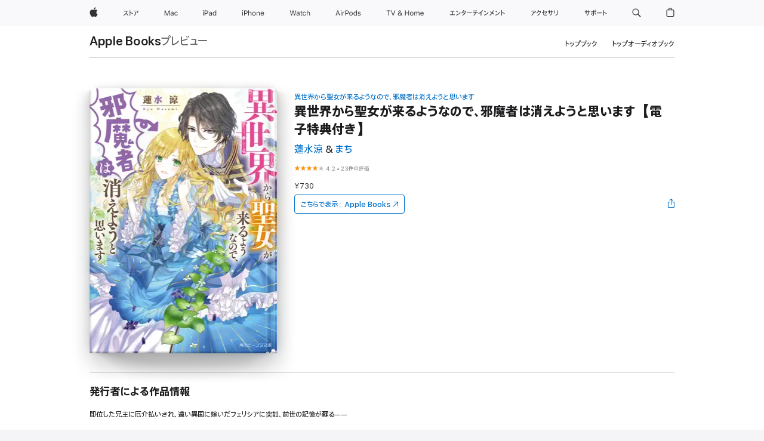

--- FILE ---
content_type: text/html
request_url: https://books.apple.com/jp/book/%E7%95%B0%E4%B8%96%E7%95%8C%E3%81%8B%E3%82%89%E8%81%96%E5%A5%B3%E3%81%8C%E6%9D%A5%E3%82%8B%E3%82%88%E3%81%86%E3%81%AA%E3%81%AE%E3%81%A7-%E9%82%AA%E9%AD%94%E8%80%85%E3%81%AF%E6%B6%88%E3%81%88%E3%82%88%E3%81%86%E3%81%A8%E6%80%9D%E3%81%84%E3%81%BE%E3%81%99-%E9%9B%BB%E5%AD%90%E7%89%B9%E5%85%B8%E4%BB%98%E3%81%8D/id1518914607
body_size: 49467
content:
<!DOCTYPE html><html  dir="ltr" lang="ja-JP"><head>
    <meta charset="utf-8">
    <meta http-equiv="X-UA-Compatible" content="IE=edge">
    <meta name="viewport" content="width=device-width, initial-scale=1, viewport-fit=cover">
    <meta name="applicable-device" content="pc,mobile">

    <script id="perfkit">window.initialPageRequestTime = +new Date();</script>
    <link rel="preconnect" href="https://amp-api.books.apple.com" crossorigin="">
<link rel="preconnect" href="https://is1-ssl.mzstatic.com" crossorigin="">
<link rel="preconnect" href="https://is2-ssl.mzstatic.com" crossorigin="">
<link rel="preconnect" href="https://is3-ssl.mzstatic.com" crossorigin="">
<link rel="preconnect" href="https://is4-ssl.mzstatic.com" crossorigin="">
<link rel="preconnect" href="https://is5-ssl.mzstatic.com" crossorigin="">
<link rel="preconnect" href="https://xp.apple.com" crossorigin="">
<link rel="preconnect" href="https://js-cdn.music.apple.com" crossorigin="">
<link rel="preconnect" href="https://www.apple.com" crossorigin="">
    
<meta name="web-experience-app/config/environment" content="%7B%22appVersion%22%3A1%2C%22modulePrefix%22%3A%22web-experience-app%22%2C%22environment%22%3A%22production%22%2C%22rootURL%22%3A%22%2F%22%2C%22locationType%22%3A%22history-hash-router-scroll%22%2C%22historySupportMiddleware%22%3Atrue%2C%22EmberENV%22%3A%7B%22FEATURES%22%3A%7B%7D%2C%22EXTEND_PROTOTYPES%22%3A%7B%22Date%22%3Afalse%7D%2C%22_APPLICATION_TEMPLATE_WRAPPER%22%3Afalse%2C%22_DEFAULT_ASYNC_OBSERVERS%22%3Atrue%2C%22_JQUERY_INTEGRATION%22%3Afalse%2C%22_TEMPLATE_ONLY_GLIMMER_COMPONENTS%22%3Atrue%7D%2C%22APP%22%3A%7B%22PROGRESS_BAR_DELAY%22%3A3000%2C%22CLOCK_INTERVAL%22%3A1000%2C%22LOADING_SPINNER_SPY%22%3Atrue%2C%22BREAKPOINTS%22%3A%7B%22large%22%3A%7B%22min%22%3A1069%2C%22content%22%3A980%7D%2C%22medium%22%3A%7B%22min%22%3A735%2C%22max%22%3A1068%2C%22content%22%3A692%7D%2C%22small%22%3A%7B%22min%22%3A320%2C%22max%22%3A734%2C%22content%22%3A280%7D%7D%2C%22buildVariant%22%3A%22books%22%2C%22name%22%3A%22web-experience-app%22%2C%22version%22%3A%222548.0.0%2B0b472053%22%7D%2C%22MEDIA_API%22%3A%7B%22token%22%3A%22eyJhbGciOiJFUzI1NiIsInR5cCI6IkpXVCIsImtpZCI6IkNOM1dVNkVKTzEifQ.eyJpc3MiOiJOVjBTRVdHRlNSIiwiaWF0IjoxNzY0NzIyNzU2LCJleHAiOjE3NzE5ODAzNTYsInJvb3RfaHR0cHNfb3JpZ2luIjpbImFwcGxlLmNvbSJdfQ.Y-cFl9j5HGWR1S_YFqK_Hy1qwk1hW9aBvWtIfb4iDzMDCQO9JcdexCvQGzSRxWYIEXS3JtD3vpWxYDj3puQYsA%22%7D%2C%22i18n%22%3A%7B%22defaultLocale%22%3A%22en-gb%22%2C%22useDevLoc%22%3Afalse%2C%22pathToLocales%22%3A%22dist%2Flocales%22%7D%2C%22MEDIA_ARTWORK%22%3A%7B%22BREAKPOINTS%22%3A%7B%22large%22%3A%7B%22min%22%3A1069%2C%22content%22%3A980%7D%2C%22medium%22%3A%7B%22min%22%3A735%2C%22max%22%3A1068%2C%22content%22%3A692%7D%2C%22small%22%3A%7B%22min%22%3A320%2C%22max%22%3A734%2C%22content%22%3A280%7D%7D%7D%2C%22API%22%3A%7B%22BookHost%22%3A%22https%3A%2F%2Famp-api.books.apple.com%22%2C%22obcMetadataBaseUrl%22%3A%22%2Fapi%2Fbooks-metadata%22%2C%22globalElementsPath%22%3A%22%2Fglobal-elements%22%7D%2C%22fastboot%22%3A%7B%22hostWhitelist%22%3A%5B%7B%7D%5D%7D%2C%22ember-short-number%22%3A%7B%22locales%22%3A%5B%22ar-dz%22%2C%22ar-bh%22%2C%22ar-eg%22%2C%22ar-iq%22%2C%22ar-jo%22%2C%22ar-kw%22%2C%22ar-lb%22%2C%22ar-ly%22%2C%22ar-ma%22%2C%22ar-om%22%2C%22ar-qa%22%2C%22ar-sa%22%2C%22ar-sd%22%2C%22ar-sy%22%2C%22ar-tn%22%2C%22ar-ae%22%2C%22ar-ye%22%2C%22he-il%22%2C%22iw-il%22%2C%22ca-es%22%2C%22cs-cz%22%2C%22da-dk%22%2C%22de-ch%22%2C%22de-de%22%2C%22el-gr%22%2C%22en-au%22%2C%22en-ca%22%2C%22en-gb%22%2C%22en-us%22%2C%22es-419%22%2C%22es-es%22%2C%22es-mx%22%2C%22es-xl%22%2C%22et-ee%22%2C%22fi-fi%22%2C%22fr-ca%22%2C%22fr-fr%22%2C%22hi-in%22%2C%22hr-hr%22%2C%22hu-hu%22%2C%22id-id%22%2C%22is-is%22%2C%22it-it%22%2C%22iw-il%22%2C%22ja-jp%22%2C%22ko-kr%22%2C%22lt-lt%22%2C%22lv-lv%22%2C%22ms-my%22%2C%22nl-nl%22%2C%22no-no%22%2C%22no-nb%22%2C%22nb-no%22%2C%22pl-pl%22%2C%22pt-br%22%2C%22pt-pt%22%2C%22ro-ro%22%2C%22ru-ru%22%2C%22sk-sk%22%2C%22sv-se%22%2C%22th-th%22%2C%22tr-tr%22%2C%22uk-ua%22%2C%22vi-vi%22%2C%22vi-vn%22%2C%22zh-cn%22%2C%22zh-hans%22%2C%22zh-hans-cn%22%2C%22zh-hant%22%2C%22zh-hant-hk%22%2C%22zh-hant-tw%22%2C%22zh-hk%22%2C%22zh-tw%22%2C%22ar%22%2C%22ca%22%2C%22cs%22%2C%22da%22%2C%22de%22%2C%22el%22%2C%22en%22%2C%22es%22%2C%22fi%22%2C%22fr%22%2C%22he%22%2C%22hi%22%2C%22hr%22%2C%22hu%22%2C%22id%22%2C%22is%22%2C%22it%22%2C%22ja%22%2C%22ko%22%2C%22lt%22%2C%22lv%22%2C%22ms%22%2C%22nb%22%2C%22nl%22%2C%22no%22%2C%22pl%22%2C%22pt%22%2C%22ro%22%2C%22ru%22%2C%22sk%22%2C%22sv%22%2C%22th%22%2C%22tr%22%2C%22uk%22%2C%22vi%22%2C%22zh%22%5D%7D%2C%22ember-cli-mirage%22%3A%7B%22enabled%22%3Afalse%2C%22usingProxy%22%3Afalse%2C%22useDefaultPassthroughs%22%3Atrue%7D%2C%22BREAKPOINTS%22%3A%7B%22large%22%3A%7B%22min%22%3A1069%2C%22content%22%3A980%7D%2C%22medium%22%3A%7B%22min%22%3A735%2C%22max%22%3A1068%2C%22content%22%3A692%7D%2C%22small%22%3A%7B%22min%22%3A320%2C%22max%22%3A734%2C%22content%22%3A280%7D%7D%2C%22METRICS%22%3A%7B%22variant%22%3A%22web%22%2C%22baseFields%22%3A%7B%22appName%22%3A%22web-experience-app%22%2C%22constraintProfiles%22%3A%5B%22AMPWeb%22%5D%7D%2C%22clickstream%22%3A%7B%22enabled%22%3Atrue%2C%22topic%22%3A%5B%22xp_amp_web_exp%22%5D%2C%22autoTrackClicks%22%3Atrue%7D%2C%22performance%22%3A%7B%22enabled%22%3Atrue%2C%22topic%22%3A%22xp_amp_bookstore_perf%22%7D%7D%2C%22MEDIA_SHELF%22%3A%7B%22GRID_CONFIG%22%3A%7B%22books-brick-row%22%3A%7B%22small%22%3A1%2C%22medium%22%3A2%2C%22large%22%3A3%7D%2C%22story%22%3A%7B%22small%22%3A1%2C%22medium%22%3A2%2C%22large%22%3A3%7D%2C%22small-brick%22%3A%7B%22small%22%3A1%2C%22medium%22%3A2%2C%22large%22%3A3%7D%2C%22editorial-lockup-large%22%3A%7B%22small%22%3A1%2C%22medium%22%3A2%2C%22large%22%3A2%7D%2C%22editorial-lockup-medium%22%3A%7B%22small%22%3A1%2C%22medium%22%3A2%2C%22large%22%3A3%7D%2C%22large-brick%22%3A%7B%22small%22%3A1%2C%22medium%22%3A1%2C%22large%22%3A2%7D%2C%22lockup-small%22%3A%7B%22small%22%3A1%2C%22medium%22%3A2%2C%22large%22%3A3%7D%2C%22lockup-large%22%3A%7B%22small%22%3A1%2C%22medium%22%3A3%2C%22large%22%3A4%7D%2C%22posters%22%3A%7B%22small%22%3A1%2C%22medium%22%3A1%2C%22large%22%3A2%7D%2C%22breakout-large%22%3A%7B%22small%22%3A1%2C%22medium%22%3A1%2C%22large%22%3A1%7D%7D%2C%22BREAKPOINTS%22%3A%7B%22large%22%3A%7B%22min%22%3A1069%2C%22content%22%3A980%7D%2C%22medium%22%3A%7B%22min%22%3A735%2C%22max%22%3A1068%2C%22content%22%3A692%7D%2C%22small%22%3A%7B%22min%22%3A320%2C%22max%22%3A734%2C%22content%22%3A280%7D%7D%7D%2C%22SASSKIT_GENERATOR%22%3A%7B%22VIEWPORT_CONFIG%22%3A%7B%22BREAKPOINTS%22%3A%7B%22large%22%3A%7B%22min%22%3A1069%2C%22content%22%3A980%7D%2C%22medium%22%3A%7B%22min%22%3A735%2C%22max%22%3A1068%2C%22content%22%3A692%7D%2C%22small%22%3A%7B%22min%22%3A320%2C%22max%22%3A734%2C%22content%22%3A280%7D%7D%7D%7D%2C%22features%22%3A%7B%22BUILD_VARIANT_APPS%22%3Afalse%2C%22BUILD_VARIANT_BOOKS%22%3Atrue%2C%22BUILD_VARIANT_FITNESS%22%3Afalse%2C%22BUILD_VARIANT_PODCASTS%22%3Afalse%2C%22BUILD_VARIANT_ITUNES%22%3Afalse%2C%22TV%22%3Afalse%2C%22PODCASTS%22%3Afalse%2C%22BOOKS%22%3Atrue%2C%22APPS%22%3Afalse%2C%22ARTISTS%22%3Afalse%2C%22DEEPLINK_ROUTE%22%3Afalse%2C%22EMBER_DATA%22%3Afalse%2C%22CHARTS%22%3Atrue%2C%22FITNESS%22%3Afalse%2C%22SHARE_UI%22%3Atrue%2C%22SEPARATE_RTL_STYLESHEET%22%3Atrue%7D%2C%22%40amp%2Fember-ui-global-elements%22%3A%7B%22useFooterWithoutRefundLink%22%3Atrue%7D%2C%22ember-cli-content-security-policy%22%3A%7B%22policy%22%3A%22upgrade-insecure-requests%20%3B%20default-src%20'none'%3B%20img-src%20'self'%20https%3A%2F%2F*.apple.com%20https%3A%2F%2F*.mzstatic.com%20data%3A%3B%20style-src%20'self'%20https%3A%2F%2F*.apple.com%20'unsafe-inline'%3B%20font-src%20'self'%20https%3A%2F%2F*.apple.com%3B%20media-src%20'self'%20https%3A%2F%2F*.apple.com%20blob%3A%3B%20connect-src%20'self'%20https%3A%2F%2F*.apple.com%20https%3A%2F%2F*.mzstatic.com%3B%20script-src%20'self'%20https%3A%2F%2F*.apple.com%20'unsafe-eval'%20'sha256-4ywTGAe4rEpoHt8XkjbkdOWklMJ%2F1Py%2Fx6b3%2FaGbtSQ%3D'%3B%20frame-src%20'self'%20https%3A%2F%2F*.apple.com%20itmss%3A%20itms-appss%3A%20itms-bookss%3A%20itms-itunesus%3A%20itms-messagess%3A%20itms-podcasts%3A%20itms-watchs%3A%20macappstores%3A%20musics%3A%20apple-musics%3A%20podcasts%3A%20videos%3A%3B%22%2C%22reportOnly%22%3Afalse%7D%2C%22exportApplicationGlobal%22%3Afalse%7D">
<!-- EMBER_CLI_FASTBOOT_TITLE --><link rel="stylesheet preload" name="fonts" href="//www.apple.com/wss/fonts?families=SF+Pro,v2|SF+Pro+JP,v1|SF+Pro+Icons,v1|SF+Pro+Rounded,v1|New+York+Small,v1|New+York+Medium,v1" as="style"><link rel="stylesheet" type="text/css" href="https://www.apple.com/api-www/global-elements/global-header/v1/assets/globalheader.css" data-global-elements-nav-styles>
<link rel="stylesheet" type="text/css" href="/global-elements/2426.0.0/ja_JP/ac-global-footer.3a30a908449ea04d532a1ef2775a3684.css" data-global-elements-footer-styles>
<meta name="ac-gn-search-suggestions-enabled" content="false"/>
<meta name="globalnav-search-suggestions-enabled" content="false"/>
    <title>
      ‎蓮水涼 &amp; まちの「異世界から聖女が来るようなので、邪魔者は消えようと思います【電子特典付き】」をApple Booksで
    </title>
      <meta name="keywords" content="ダウンロード,異世界から聖女が来るようなので、邪魔者は消えようと思います【電子特典付き】,iPhoneのブック,iPad,Mac,Apple Books">

      <meta name="description" content="即位した兄王に厄介払いされ、遠い異国に嫁いだフェリシアに突如、前世の記憶が蘇る――<br/>
この世界は乙女ゲームで、結婚相手の王太子・ウィリアムは異世界から来る聖女と愛しあい、邪魔者の自分は処刑される運命!? 破滅フラグ回避のため、薬の調合を武器に平民として生きることを決めるフェリシア。だがウィリアムは息をするように甘い言葉を囁いてきて……これはなんの罠ですか!? <br/>
<br/>
WEB発・勘違い王女に溺愛モード発動中★<br/>
【電子特典付き】フェリシア達のお忍びでの買い物(デート!?)を描いた、書き下ろしショートストーリー、『忘れられた約束』を収録。">

<!---->
      <link rel="canonical" href="https://books.apple.com/jp/book/%E7%95%B0%E4%B8%96%E7%95%8C%E3%81%8B%E3%82%89%E8%81%96%E5%A5%B3%E3%81%8C%E6%9D%A5%E3%82%8B%E3%82%88%E3%81%86%E3%81%AA%E3%81%AE%E3%81%A7-%E9%82%AA%E9%AD%94%E8%80%85%E3%81%AF%E6%B6%88%E3%81%88%E3%82%88%E3%81%86%E3%81%A8%E6%80%9D%E3%81%84%E3%81%BE%E3%81%99-%E9%9B%BB%E5%AD%90%E7%89%B9%E5%85%B8%E4%BB%98%E3%81%8D/id1518914607">

      <link rel="icon" sizes="48x48" href="https://books.apple.com/assets/images/favicon/favicon-books-48-a8eb8171a8d912ed29d99e7a134953d3.png" type="image/png">

<!---->
<!---->
      <meta name="apple:content_id" content="1518914607">

<!---->
      <script name="schema:book" type="application/ld+json">
        {"@context":"http://schema.org","@type":"Book","additionalType":"Product","author":"蓮水涼 &amp; まち","bookFormat":"EBook","datePublished":"2020-07-01T00:00:00.000Z","description":"即位した兄王に厄介払いされ、遠い異国に嫁いだフェリシアに突如、前世の記憶が蘇る――&lt;br/&gt;\nこの世界は乙女ゲームで、結婚相手の王太子・ウィリアムは異世界から来る聖女と愛しあい、邪魔者の自分は処刑される運命!? 破滅フラグ回避のため、薬の調合を武器に平民として生きることを決めるフェリシア。だがウィリアムは息をするように甘い言葉を囁いてきて……これはなんの罠ですか!? &lt;br/&gt;\n&lt;br/&gt;\nWEB発・勘違い王女に溺愛モード発動中★&lt;br/&gt;\n【電子特典付き】フェリシア達のお忍びでの買い物(デート!?)を描いた、書き下ろしショートストーリー、『忘れられた約束』を収録。","genre":["ライトノベル","ブック","小説／文学"],"image":"https://is1-ssl.mzstatic.com/image/thumb/Publication113/v4/20/8a/eb/208aeb24-6e2f-2a3c-1f85-b4c052195684/04109703A09537300000.jpg/1200x630wy.png","inLanguage":"ja","isbn":"9784041097038","name":"異世界から聖女が来るようなので、邪魔者は消えようと思います【電子特典付き】","numberOfPages":204,"publisher":"KADOKAWA","thumbnailUrl":["https://is1-ssl.mzstatic.com/image/thumb/Publication113/v4/20/8a/eb/208aeb24-6e2f-2a3c-1f85-b4c052195684/04109703A09537300000.jpg/1200x675wy.jpg","https://is1-ssl.mzstatic.com/image/thumb/Publication113/v4/20/8a/eb/208aeb24-6e2f-2a3c-1f85-b4c052195684/04109703A09537300000.jpg/1200x900wy.jpg","https://is1-ssl.mzstatic.com/image/thumb/Publication113/v4/20/8a/eb/208aeb24-6e2f-2a3c-1f85-b4c052195684/04109703A09537300000.jpg/1200x1200wy.jpg"],"isPartof":{"@type":"BookSeries","name":"異世界から聖女が来るようなので、邪魔者は消えようと思います"},"offers":{"@type":"Offer","price":730,"priceCurrency":"JPY","hasMerchantReturnPolicy":{"@type":"MerchantReturnPolicy","returnPolicyCategory":"https://schema.org/MerchantReturnNotPermitted","merchantReturnDays":0}},"aggregateRating":{"@type":"AggregateRating","ratingValue":4.2,"reviewCount":23},"review":[{"@type":"Review","author":"りんこ,","name":"設定に無理がある","reviewBody":"ヒロインが大国の王女かつヒーローに密かに愛されているはずなのに嫁ぎ先の王宮でも自国同様待遇が酷すぎて、違和感が拭えず没入の妨げになっている。ヒーローは回りくどいやり方でサポートするが、結局ヒロインの命を危険に晒しており愚の骨頂。ヒロインの(ヒーローと聖女が想いあっているはずという)よくある思い込みもしつこくて鬱陶しい。ヒロインが終始ヒーローの掌の上で転がされており憐れで、最後の展開にも共感ができなかった。煎じ尽くされた転生悪役令嬢物の中でもあまり出来の良い方ではない印象。作者後書きにも息抜きとして書いたとあり、察せられる。","reviewRating":{"@type":"Rating","ratingValue":2},"datePublished":"2021-08-05T15:16:45.000Z"}]}
      </script>

        <meta property="al:ios:app_store_id" content="364709193">
        <meta property="al:ios:app_name" content="Apple Books">

        <meta property="og:title" content="‎異世界から聖女が来るようなので、邪魔者は消えようと思います【電子特典付き】">
        <meta property="og:description" content="‎小説／文学 · 2020年">
        <meta property="og:site_name" content="Apple Books">
        <meta property="og:url" content="https://books.apple.com/jp/book/%E7%95%B0%E4%B8%96%E7%95%8C%E3%81%8B%E3%82%89%E8%81%96%E5%A5%B3%E3%81%8C%E6%9D%A5%E3%82%8B%E3%82%88%E3%81%86%E3%81%AA%E3%81%AE%E3%81%A7-%E9%82%AA%E9%AD%94%E8%80%85%E3%81%AF%E6%B6%88%E3%81%88%E3%82%88%E3%81%86%E3%81%A8%E6%80%9D%E3%81%84%E3%81%BE%E3%81%99-%E9%9B%BB%E5%AD%90%E7%89%B9%E5%85%B8%E4%BB%98%E3%81%8D/id1518914607">
        <meta property="og:image" content="https://is1-ssl.mzstatic.com/image/thumb/Publication113/v4/20/8a/eb/208aeb24-6e2f-2a3c-1f85-b4c052195684/04109703A09537300000.jpg/1200x630wy.png">
        <meta property="og:image:alt" content="蓮水涼 &amp; まちの「異世界から聖女が来るようなので、邪魔者は消えようと思います【電子特典付き】」をApple Booksで">
        <meta property="og:image:type" content="image/png">
        <meta property="og:image:width" content="1200">
        <meta property="og:image:height" content="630">
        <meta property="og:image:secure_url" content="https://is1-ssl.mzstatic.com/image/thumb/Publication113/v4/20/8a/eb/208aeb24-6e2f-2a3c-1f85-b4c052195684/04109703A09537300000.jpg/1200x630wy.png">
        <meta property="og:type" content="book">
        <meta property="og:locale" content="ja_JP">

        <meta name="twitter:title" content="‎異世界から聖女が来るようなので、邪魔者は消えようと思います【電子特典付き】">
        <meta name="twitter:description" content="‎小説／文学 · 2020年">
        <meta name="twitter:site" content="@AppleBooks">
        <meta name="twitter:card" content="summary_large_image">
        <meta name="twitter:image" content="https://is1-ssl.mzstatic.com/image/thumb/Publication113/v4/20/8a/eb/208aeb24-6e2f-2a3c-1f85-b4c052195684/04109703A09537300000.jpg/1200x600wy.png">
        <meta name="twitter:image:alt" content="蓮水涼 &amp; まちの「異世界から聖女が来るようなので、邪魔者は消えようと思います【電子特典付き】」をApple Booksで">

<!---->
    <meta name="version" content="2548.0.0">
    <!-- @@HEAD@@ -->
    <script src="https://js-cdn.music.apple.com/musickit/v2/amp/musickit.js?t=1764722790239"></script>

    <link integrity="" rel="stylesheet" href="/assets/web-experience-app-real-f1ca40148188f63f7dd2cd7d4d6d7e05.css" data-rtl="/assets/web-experience-rtl-app-dc89d135bf4a79beed79bacafc906bdf.css">

    
  </head>
  <body class="no-js no-touch globalnav-scrim">
    <script type="x/boundary" id="fastboot-body-start"></script><div id="globalheader"><aside id="globalmessage-segment" lang="ja-JP" dir="ltr" class="globalmessage-segment"><ul data-strings="{&quot;view&quot;:&quot;{%STOREFRONT%} &#x30B9;&#x30C8;&#x30A2; &#x30C8;&#x30C3;&#x30D7;&#x30DA;&#x30FC;&#x30B8;&quot;,&quot;segments&quot;:{&quot;smb&quot;:&quot;&#x30D3;&#x30B8;&#x30CD;&#x30B9;&#x5411;&#x3051;&#x30B9;&#x30C8;&#x30A2; &#x30C8;&#x30C3;&#x30D7;&#x30DA;&#x30FC;&#x30B8;&quot;,&quot;eduInd&quot;:&quot;&#x5B66;&#x751F;&#x30FB;&#x6559;&#x8077;&#x54E1;&#x5411;&#x3051;&#x30B9;&#x30C8;&#x30A2; &#x30C8;&#x30C3;&#x30D7;&#x30DA;&#x30FC;&#x30B8;&quot;,&quot;other&quot;:&quot;&#x30B9;&#x30C8;&#x30A2; &#x30C8;&#x30C3;&#x30D7;&#x30DA;&#x30FC;&#x30B8;&quot;},&quot;exit&quot;:&quot;&#x30B9;&#x30C8;&#x30A2;&#x3092;&#x96E2;&#x308C;&#x308B;&quot;}" class="globalmessage-segment-content"></ul></aside><nav id="globalnav" lang="ja-JP" dir="ltr" aria-label="&#x30B0;&#x30ED;&#x30FC;&#x30D0;&#x30EB;" data-analytics-element-engagement-start="globalnav:onFlyoutOpen" data-analytics-element-engagement-end="globalnav:onFlyoutClose" data-store-api="https://www.apple.com/[storefront]/shop/bag/status" data-analytics-activitymap-region-id="global nav" data-analytics-region="global nav" class="globalnav no-js   "><div class="globalnav-content"><div class="globalnav-item globalnav-menuback"><button aria-label="&#x30E1;&#x30A4;&#x30F3;&#x30E1;&#x30CB;&#x30E5;&#x30FC;" class="globalnav-menuback-button"><span class="globalnav-chevron-icon"><svg height="48" viewbox="0 0 9 48" width="9" xmlns="http://www.w3.org/2000/svg"><path d="m1.5618 24.0621 6.5581-6.4238c.2368-.2319.2407-.6118.0088-.8486-.2324-.2373-.6123-.2407-.8486-.0088l-7 6.8569c-.1157.1138-.1807.2695-.1802.4316.001.1621.0674.3174.1846.4297l7 6.7241c.1162.1118.2661.1675.4155.1675.1577 0 .3149-.062.4326-.1846.2295-.2388.2222-.6187-.0171-.8481z"/></svg></span></button></div><ul id="globalnav-list" class="globalnav-list"><li data-analytics-element-engagement="globalnav hover - apple" class="
				globalnav-item
				globalnav-item-apple
				
				
			"><a href="https://www.apple.com/jp/" data-globalnav-item-name="apple" data-analytics-title="apple home" aria-label="Apple" class="globalnav-link globalnav-link-apple"><span class="globalnav-image-regular globalnav-link-image"><svg height="44" viewbox="0 0 14 44" width="14" xmlns="http://www.w3.org/2000/svg"><path d="m13.0729 17.6825a3.61 3.61 0 0 0 -1.7248 3.0365 3.5132 3.5132 0 0 0 2.1379 3.2223 8.394 8.394 0 0 1 -1.0948 2.2618c-.6816.9812-1.3943 1.9623-2.4787 1.9623s-1.3633-.63-2.613-.63c-1.2187 0-1.6525.6507-2.644.6507s-1.6834-.9089-2.4787-2.0243a9.7842 9.7842 0 0 1 -1.6628-5.2776c0-3.0984 2.014-4.7405 3.9969-4.7405 1.0535 0 1.9314.6919 2.5924.6919.63 0 1.6112-.7333 2.8092-.7333a3.7579 3.7579 0 0 1 3.1604 1.5802zm-3.7284-2.8918a3.5615 3.5615 0 0 0 .8469-2.22 1.5353 1.5353 0 0 0 -.031-.32 3.5686 3.5686 0 0 0 -2.3445 1.2084 3.4629 3.4629 0 0 0 -.8779 2.1585 1.419 1.419 0 0 0 .031.2892 1.19 1.19 0 0 0 .2169.0207 3.0935 3.0935 0 0 0 2.1586-1.1368z"/></svg></span><span class="globalnav-image-compact globalnav-link-image"><svg height="48" viewbox="0 0 17 48" width="17" xmlns="http://www.w3.org/2000/svg"><path d="m15.5752 19.0792a4.2055 4.2055 0 0 0 -2.01 3.5376 4.0931 4.0931 0 0 0 2.4908 3.7542 9.7779 9.7779 0 0 1 -1.2755 2.6351c-.7941 1.1431-1.6244 2.2862-2.8878 2.2862s-1.5883-.734-3.0443-.734c-1.42 0-1.9252.7581-3.08.7581s-1.9611-1.0589-2.8876-2.3584a11.3987 11.3987 0 0 1 -1.9373-6.1487c0-3.61 2.3464-5.523 4.6566-5.523 1.2274 0 2.25.8062 3.02.8062.734 0 1.8771-.8543 3.2729-.8543a4.3778 4.3778 0 0 1 3.6822 1.841zm-6.8586-2.0456a1.3865 1.3865 0 0 1 -.2527-.024 1.6557 1.6557 0 0 1 -.0361-.337 4.0341 4.0341 0 0 1 1.0228-2.5148 4.1571 4.1571 0 0 1 2.7314-1.4078 1.7815 1.7815 0 0 1 .0361.373 4.1487 4.1487 0 0 1 -.9867 2.587 3.6039 3.6039 0 0 1 -2.5148 1.3236z"/></svg></span><span class="globalnav-link-text">Apple</span></a></li><li data-topnav-flyout-item="menu" data-topnav-flyout-label="Menu" role="none" class="globalnav-item globalnav-menu"><div data-topnav-flyout="menu" class="globalnav-flyout"><div class="globalnav-menu-list"><div data-analytics-element-engagement="globalnav hover - store" class="
				globalnav-item
				globalnav-item-store
				globalnav-item-menu
				
			"><ul role="none" class="globalnav-submenu-trigger-group"><li class="globalnav-submenu-trigger-item"><a href="https://www.apple.com/jp/shop/goto/store" data-globalnav-item-name="store" data-topnav-flyout-trigger-compact data-analytics-title="store" data-analytics-element-engagement="hover - store" aria-label="&#x30B9;&#x30C8;&#x30A2;" class="globalnav-link globalnav-submenu-trigger-link globalnav-link-store"><span class="globalnav-link-text-container"><span class="globalnav-image-regular globalnav-link-image"><svg height="44" viewbox="0 0 27 44" width="27" xmlns="http://www.w3.org/2000/svg"><path d="m9.0348 25.3938-.8633.7437c-.8398-.9956-1.8589-2.0269-2.9268-2.9268-1.0913 1.2598-2.3984 2.2788-3.8735 2.9268l-.6597-.8037c2.9023-1.2471 4.9771-3.8979 5.6489-6.1528h-4.9413v-.9351h5.4809l.8037.3716c-.396 1.3555-1.0073 2.6626-1.8472 3.8018 1.1636.9477 2.2071 1.9428 3.1783 2.9745zm3.1592-4.0058v4.7852h-1.0557v-8.8989h1.0557v3.0103c1.6909.7197 3.2861 1.5352 4.6172 2.3267l-.5996.9238c-1.1514-.756-2.5665-1.5114-4.0176-2.1471zm10.2461.2519c1.0317-.6479 1.835-1.6553 2.1587-2.5308h-6.9438v-.9595h7.5195l.8638.4199c-.6118 1.4868-1.583 2.8901-2.8784 3.73zm-4.1138 3.814c2.1709-1.0078 2.5547-2.4946 2.5547-4.6177v-.8755h1.0557v.8877c0 2.2188-.4678 4.1377-2.9268 5.373z"/></svg></span><span class="globalnav-link-text">&#x30B9;&#x30C8;&#x30A2;</span></span></a></li></ul></div><div data-analytics-element-engagement="globalnav hover - mac" class="
				globalnav-item
				globalnav-item-mac
				globalnav-item-menu
				
			"><ul role="none" class="globalnav-submenu-trigger-group"><li class="globalnav-submenu-trigger-item"><a href="https://www.apple.com/jp/mac/" data-globalnav-item-name="mac" data-topnav-flyout-trigger-compact data-analytics-title="mac" data-analytics-element-engagement="hover - mac" aria-label="Mac" class="globalnav-link globalnav-submenu-trigger-link globalnav-link-mac"><span class="globalnav-link-text-container"><span class="globalnav-image-regular globalnav-link-image"><svg height="44" viewbox="0 0 23 44" width="23" xmlns="http://www.w3.org/2000/svg"><path d="m8.1558 25.9987v-6.457h-.0703l-2.666 6.457h-.8907l-2.666-6.457h-.0703v6.457h-.9844v-8.4551h1.2246l2.8945 7.0547h.0938l2.8945-7.0547h1.2246v8.4551zm2.5166-1.7696c0-1.1309.832-1.7812 2.3027-1.8691l1.8223-.1113v-.5742c0-.7793-.4863-1.207-1.4297-1.207-.7559 0-1.2832.2871-1.4238.7852h-1.0195c.1348-1.0137 1.1309-1.6816 2.4785-1.6816 1.541 0 2.4023.791 2.4023 2.1035v4.3242h-.9609v-.9318h-.0938c-.4102.6738-1.1016 1.043-1.9453 1.043-1.2246 0-2.1328-.7266-2.1328-1.8809zm4.125-.5859v-.5801l-1.6992.1113c-.9609.0645-1.3828.3984-1.3828 1.0312 0 .6445.5449 1.0195 1.2773 1.0195 1.0371.0001 1.8047-.6796 1.8047-1.5819zm6.958-2.0273c-.1641-.627-.7207-1.1367-1.6289-1.1367-1.1367 0-1.8516.9082-1.8516 2.3379 0 1.459.7266 2.3848 1.8516 2.3848.8496 0 1.4414-.3926 1.6289-1.1074h1.0195c-.1816 1.1602-1.125 2.0156-2.6426 2.0156-1.7695 0-2.9004-1.2832-2.9004-3.293 0-1.9688 1.125-3.2461 2.8945-3.2461 1.5352 0 2.4727.9199 2.6484 2.0449z"/></svg></span><span class="globalnav-link-text">Mac</span></span></a></li></ul></div><div data-analytics-element-engagement="globalnav hover - ipad" class="
				globalnav-item
				globalnav-item-ipad
				globalnav-item-menu
				
			"><ul role="none" class="globalnav-submenu-trigger-group"><li class="globalnav-submenu-trigger-item"><a href="https://www.apple.com/jp/ipad/" data-globalnav-item-name="ipad" data-topnav-flyout-trigger-compact data-analytics-title="ipad" data-analytics-element-engagement="hover - ipad" aria-label="iPad" class="globalnav-link globalnav-submenu-trigger-link globalnav-link-ipad"><span class="globalnav-link-text-container"><span class="globalnav-image-regular globalnav-link-image"><svg height="44" viewbox="0 0 24 44" width="24" xmlns="http://www.w3.org/2000/svg"><path d="m14.9575 23.7002c0 .902-.768 1.582-1.805 1.582-.732 0-1.277-.375-1.277-1.02 0-.632.422-.966 1.383-1.031l1.699-.111zm-1.395-4.072c-1.347 0-2.343.668-2.478 1.681h1.019c.141-.498.668-.785 1.424-.785.944 0 1.43.428 1.43 1.207v.574l-1.822.112c-1.471.088-2.303.738-2.303 1.869 0 1.154.908 1.881 2.133 1.881.844 0 1.535-.369 1.945-1.043h.094v.931h.961v-4.324c0-1.312-.862-2.103-2.403-2.103zm6.769 5.575c-1.155 0-1.846-.885-1.846-2.361 0-1.471.697-2.362 1.846-2.362 1.142 0 1.857.914 1.857 2.362 0 1.459-.709 2.361-1.857 2.361zm1.834-8.027v3.503h-.088c-.358-.691-1.102-1.107-1.981-1.107-1.605 0-2.654 1.289-2.654 3.27 0 1.986 1.037 3.269 2.654 3.269.873 0 1.623-.416 2.022-1.119h.093v1.008h.961v-8.824zm-15.394 4.869h-1.863v-3.563h1.863c1.225 0 1.899.639 1.899 1.799 0 1.119-.697 1.764-1.899 1.764zm.276-4.5h-3.194v8.455h1.055v-3.018h2.127c1.588 0 2.719-1.119 2.719-2.701 0-1.611-1.108-2.736-2.707-2.736zm-6.064 8.454h1.008v-6.316h-1.008zm-.199-8.237c0-.387.316-.704.703-.704s.703.317.703.704c0 .386-.316.703-.703.703s-.703-.317-.703-.703z"/></svg></span><span class="globalnav-link-text">iPad</span></span></a></li></ul></div><div data-analytics-element-engagement="globalnav hover - iphone" class="
				globalnav-item
				globalnav-item-iphone
				globalnav-item-menu
				
			"><ul role="none" class="globalnav-submenu-trigger-group"><li class="globalnav-submenu-trigger-item"><a href="https://www.apple.com/jp/iphone/" data-globalnav-item-name="iphone" data-topnav-flyout-trigger-compact data-analytics-title="iphone" data-analytics-element-engagement="hover - iphone" aria-label="iPhone" class="globalnav-link globalnav-submenu-trigger-link globalnav-link-iphone"><span class="globalnav-link-text-container"><span class="globalnav-image-regular globalnav-link-image"><svg height="44" viewbox="0 0 38 44" width="38" xmlns="http://www.w3.org/2000/svg"><path d="m32.7129 22.3203h3.48c-.023-1.119-.691-1.857-1.693-1.857-1.008 0-1.711.738-1.787 1.857zm4.459 2.045c-.293 1.078-1.277 1.746-2.66 1.746-1.752 0-2.848-1.266-2.848-3.264 0-1.986 1.113-3.275 2.848-3.275 1.705 0 2.742 1.213 2.742 3.176v.386h-4.541v.047c.053 1.248.75 2.039 1.822 2.039.815 0 1.366-.298 1.629-.855zm-12.282-4.682h.961v.996h.094c.316-.697.932-1.107 1.898-1.107 1.418 0 2.209.838 2.209 2.338v4.09h-1.007v-3.844c0-1.137-.481-1.676-1.489-1.676s-1.658.674-1.658 1.781v3.739h-1.008zm-2.499 3.158c0-1.5-.674-2.361-1.869-2.361-1.196 0-1.87.861-1.87 2.361 0 1.495.674 2.362 1.87 2.362 1.195 0 1.869-.867 1.869-2.362zm-4.782 0c0-2.033 1.114-3.269 2.913-3.269 1.798 0 2.912 1.236 2.912 3.269 0 2.028-1.114 3.27-2.912 3.27-1.799 0-2.913-1.242-2.913-3.27zm-6.636-5.666h1.008v3.504h.093c.317-.697.979-1.107 1.946-1.107 1.336 0 2.179.855 2.179 2.338v4.09h-1.007v-3.844c0-1.119-.504-1.676-1.459-1.676-1.131 0-1.752.715-1.752 1.781v3.739h-1.008zm-6.015 4.87h1.863c1.202 0 1.899-.645 1.899-1.764 0-1.16-.674-1.799-1.899-1.799h-1.863zm2.139-4.5c1.599 0 2.707 1.125 2.707 2.736 0 1.582-1.131 2.701-2.719 2.701h-2.127v3.018h-1.055v-8.455zm-6.114 8.454h1.008v-6.316h-1.008zm-.2-8.238c0-.386.317-.703.703-.703.387 0 .704.317.704.703 0 .387-.317.704-.704.704-.386 0-.703-.317-.703-.704z"/></svg></span><span class="globalnav-link-text">iPhone</span></span></a></li></ul></div><div data-analytics-element-engagement="globalnav hover - watch" class="
				globalnav-item
				globalnav-item-watch
				globalnav-item-menu
				
			"><ul role="none" class="globalnav-submenu-trigger-group"><li class="globalnav-submenu-trigger-item"><a href="https://www.apple.com/jp/watch/" data-globalnav-item-name="watch" data-topnav-flyout-trigger-compact data-analytics-title="watch" data-analytics-element-engagement="hover - watch" aria-label="Watch" class="globalnav-link globalnav-submenu-trigger-link globalnav-link-watch"><span class="globalnav-link-text-container"><span class="globalnav-image-regular globalnav-link-image"><svg height="44" viewbox="0 0 35 44" width="35" xmlns="http://www.w3.org/2000/svg"><path d="m28.9819 17.1758h1.008v3.504h.094c.316-.697.978-1.108 1.945-1.108 1.336 0 2.18.856 2.18 2.338v4.09h-1.008v-3.844c0-1.119-.504-1.675-1.459-1.675-1.131 0-1.752.715-1.752 1.781v3.738h-1.008zm-2.42 4.441c-.164-.627-.721-1.136-1.629-1.136-1.137 0-1.852.908-1.852 2.338 0 1.459.727 2.384 1.852 2.384.849 0 1.441-.392 1.629-1.107h1.019c-.182 1.16-1.125 2.016-2.642 2.016-1.77 0-2.901-1.284-2.901-3.293 0-1.969 1.125-3.247 2.895-3.247 1.535 0 2.472.92 2.648 2.045zm-6.533-3.568v1.635h1.407v.844h-1.407v3.574c0 .744.282 1.06.938 1.06.182 0 .281-.006.469-.023v.85c-.2.035-.393.058-.592.058-1.301 0-1.822-.48-1.822-1.687v-3.832h-1.02v-.844h1.02v-1.635zm-4.2 5.596v-.58l-1.699.111c-.961.064-1.383.398-1.383 1.031 0 .645.545 1.02 1.277 1.02 1.038 0 1.805-.68 1.805-1.582zm-4.125.586c0-1.131.832-1.782 2.303-1.869l1.822-.112v-.574c0-.779-.486-1.207-1.43-1.207-.755 0-1.283.287-1.423.785h-1.02c.135-1.014 1.131-1.682 2.479-1.682 1.541 0 2.402.792 2.402 2.104v4.324h-.961v-.931h-.094c-.41.673-1.101 1.043-1.945 1.043-1.225 0-2.133-.727-2.133-1.881zm-7.684 1.769h-.996l-2.303-8.455h1.101l1.682 6.873h.07l1.893-6.873h1.066l1.893 6.873h.07l1.682-6.873h1.101l-2.302 8.455h-.996l-1.946-6.674h-.07z"/></svg></span><span class="globalnav-link-text">Watch</span></span></a></li></ul></div><div data-analytics-element-engagement="globalnav hover - airpods" class="
				globalnav-item
				globalnav-item-airpods
				globalnav-item-menu
				
			"><ul role="none" class="globalnav-submenu-trigger-group"><li class="globalnav-submenu-trigger-item"><a href="https://www.apple.com/jp/airpods/" data-globalnav-item-name="airpods" data-topnav-flyout-trigger-compact data-analytics-title="airpods" data-analytics-element-engagement="hover - airpods" aria-label="AirPods" class="globalnav-link globalnav-submenu-trigger-link globalnav-link-airpods"><span class="globalnav-link-text-container"><span class="globalnav-image-regular globalnav-link-image"><svg height="44" viewbox="0 0 43 44" width="43" xmlns="http://www.w3.org/2000/svg"><path d="m11.7153 19.6836h.961v.937h.094c.187-.615.914-1.048 1.752-1.048.164 0 .375.011.504.029v1.008c-.082-.024-.446-.059-.645-.059-.961 0-1.658.645-1.658 1.535v3.914h-1.008zm28.135-.111c1.324 0 2.244.656 2.379 1.693h-.996c-.135-.504-.627-.838-1.389-.838-.75 0-1.336.381-1.336.943 0 .434.352.704 1.096.885l.973.235c1.189.287 1.763.802 1.763 1.711 0 1.13-1.095 1.91-2.531 1.91-1.406 0-2.373-.674-2.484-1.723h1.037c.17.533.674.873 1.482.873.85 0 1.459-.404 1.459-.984 0-.434-.328-.727-1.002-.891l-1.084-.264c-1.183-.287-1.722-.796-1.722-1.71 0-1.049 1.013-1.84 2.355-1.84zm-6.665 5.631c-1.155 0-1.846-.885-1.846-2.362 0-1.471.697-2.361 1.846-2.361 1.142 0 1.857.914 1.857 2.361 0 1.459-.709 2.362-1.857 2.362zm1.834-8.028v3.504h-.088c-.358-.691-1.102-1.107-1.981-1.107-1.605 0-2.654 1.289-2.654 3.269 0 1.987 1.037 3.27 2.654 3.27.873 0 1.623-.416 2.022-1.119h.094v1.007h.961v-8.824zm-9.001 8.028c-1.195 0-1.869-.868-1.869-2.362 0-1.5.674-2.361 1.869-2.361 1.196 0 1.869.861 1.869 2.361 0 1.494-.673 2.362-1.869 2.362zm0-5.631c-1.799 0-2.912 1.236-2.912 3.269 0 2.028 1.113 3.27 2.912 3.27s2.912-1.242 2.912-3.27c0-2.033-1.113-3.269-2.912-3.269zm-17.071 6.427h1.008v-6.316h-1.008zm-.199-8.238c0-.387.317-.703.703-.703.387 0 .703.316.703.703s-.316.703-.703.703c-.386 0-.703-.316-.703-.703zm-6.137 4.922 1.324-3.773h.093l1.325 3.773zm1.892-5.139h-1.043l-3.117 8.455h1.107l.85-2.42h3.363l.85 2.42h1.107zm14.868 4.5h-1.864v-3.562h1.864c1.224 0 1.898.639 1.898 1.799 0 1.119-.697 1.763-1.898 1.763zm.275-4.5h-3.193v8.455h1.054v-3.017h2.127c1.588 0 2.719-1.119 2.719-2.701 0-1.612-1.107-2.737-2.707-2.737z"/></svg></span><span class="globalnav-link-text">AirPods</span></span></a></li></ul></div><div data-analytics-element-engagement="globalnav hover - tv-home" class="
				globalnav-item
				globalnav-item-tv-home
				globalnav-item-menu
				
			"><ul role="none" class="globalnav-submenu-trigger-group"><li class="globalnav-submenu-trigger-item"><a href="https://www.apple.com/jp/tv-home/" data-globalnav-item-name="tv-home" data-topnav-flyout-trigger-compact data-analytics-title="tv &amp; home" data-analytics-element-engagement="hover - tv &amp; home" aria-label="TV &amp; &#x30DB;&#x30FC;&#x30E0;" class="globalnav-link globalnav-submenu-trigger-link globalnav-link-tv-home"><span class="globalnav-link-text-container"><span class="globalnav-image-regular globalnav-link-image"><svg height="44" viewbox="0 0 65 44" width="65" xmlns="http://www.w3.org/2000/svg"><path d="m4.3755 26v-7.5059h-2.7246v-.9492h6.5039v.9492h-2.7246v7.5059zm7.7314 0-3.1172-8.4551h1.1074l2.4844 7.0898h.0938l2.4844-7.0898h1.1074l-3.1172 8.4551zm13.981-.8438c-.7207.6328-1.7109 1.002-2.7363 1.002-1.6816 0-2.8594-.9961-2.8594-2.4141 0-1.002.5449-1.7637 1.6758-2.3613.0762-.0352.2344-.1172.3281-.1641-.7793-.8203-1.0605-1.3652-1.0605-1.9805 0-1.084.9199-1.8926 2.1562-1.8926 1.248 0 2.1562.7969 2.1562 1.9043 0 .8672-.5215 1.5-1.8281 2.1855l2.1152 2.2734c.2637-.5273.3984-1.2188.3984-2.2734v-.1465h.9844v.1523c0 1.3125-.2344 2.2676-.6973 2.9824l1.4708 1.5764h-1.3242zm-4.541-1.4824c0 .9492.7676 1.5938 1.8984 1.5938.7676 0 1.5586-.3047 2.0215-.791l-2.3906-2.6133c-.0645.0234-.2168.0996-.2988.1406-.8145.4219-1.2305 1.0078-1.2305 1.6699zm3.2109-4.3886c0-.6562-.4746-1.1016-1.1602-1.1016-.6738 0-1.1543.457-1.1543 1.1133 0 .4688.2402.8789.9082 1.541 1.0313-.5274 1.4063-.9492 1.4063-1.5527zm13.5176 6.7148v-3.8496h-4.6406v3.8496h-1.0547v-8.4551h1.0547v3.6562h4.6406v-3.6562h1.0547v8.4551zm2.6455-3.1582c0-2.0332 1.1133-3.2695 2.9121-3.2695s2.9121 1.2363 2.9121 3.2695c0 2.0273-1.1133 3.2695-2.9121 3.2695s-2.9121-1.2422-2.9121-3.2695zm4.7812 0c0-1.5-.6738-2.3613-1.8691-2.3613s-1.8691.8613-1.8691 2.3613c0 1.4941.6738 2.3613 1.8691 2.3613s1.8691-.8672 1.8691-2.3613zm2.5054-3.1582h.9609v.9961h.0938c.2871-.7031.9199-1.1074 1.7637-1.1074.8555 0 1.4531.4512 1.7461 1.1074h.0938c.3398-.668 1.0605-1.1074 1.9336-1.1074 1.2891 0 2.0098.7383 2.0098 2.0625v4.3652h-1.0078v-4.1309c0-.9316-.4395-1.3887-1.3301-1.3887-.8789 0-1.4648.6562-1.4648 1.459v4.0606h-1.0078v-4.2891c0-.75-.5215-1.2305-1.3184-1.2305-.8262 0-1.4648.7148-1.4648 1.6055v3.9141h-1.0078v-6.3164zm15.5127 4.6816c-.293 1.0781-1.2773 1.7461-2.6602 1.7461-1.752 0-2.8477-1.2656-2.8477-3.2637 0-1.9863 1.1133-3.2754 2.8477-3.2754 1.7051 0 2.7422 1.2129 2.7422 3.1758v.3867h-4.541v.0469c.0527 1.248.75 2.0391 1.8223 2.0391.8145 0 1.3652-.2988 1.6289-.8555zm-4.459-2.0449h3.4805c-.0234-1.1191-.6914-1.8574-1.6934-1.8574-1.0078 0-1.7109.7383-1.7871 1.8574z"/></svg></span><span class="globalnav-link-text">TV &amp; Home</span></span></a></li></ul></div><div data-analytics-element-engagement="globalnav hover - entertainment" class="
				globalnav-item
				globalnav-item-entertainment
				globalnav-item-menu
				
			"><ul role="none" class="globalnav-submenu-trigger-group"><li class="globalnav-submenu-trigger-item"><a href="https://www.apple.com/jp/entertainment/" data-globalnav-item-name="entertainment" data-topnav-flyout-trigger-compact data-analytics-title="entertainment" data-analytics-element-engagement="hover - entertainment" aria-label="&#x30A8;&#x30F3;&#x30BF;&#x30FC;&#x30C6;&#x30A4;&#x30F3;&#x30E1;&#x30F3;&#x30C8;" class="globalnav-link globalnav-submenu-trigger-link globalnav-link-entertainment"><span class="globalnav-link-text-container"><span class="globalnav-image-regular globalnav-link-image"><svg height="44" viewbox="0 0 93 44" width="93" xmlns="http://www.w3.org/2000/svg"><path d="m9.0574 24.3487v.9434h-8.3496v-.9434h3.5977v-4.8984h-2.8301v-.9492h6.8145v.9492h-2.8945v4.8984h3.6621zm4.5645-3.6855c-.7676-.6504-1.7988-1.3066-2.8535-1.834l.5859-.8789c1.084.5156 2.1855 1.1895 2.9414 1.7988zm-2.6367 4.2363c2.8652-.4102 5.6133-2.3262 6.9434-5.0273l.6973.7793c-1.4648 2.7715-4.2949 4.8105-7.2363 5.2441l-.4043-.9961zm16.793-6.2871c-.627 3.4922-2.6895 6.3574-5.8359 7.4883l-.6211-.8438c1.3887-.4688 2.543-1.2832 3.4043-2.291-.791-.6445-1.582-1.1777-2.3613-1.5938l.5859-.7441c.9023.4805 1.6934.9844 2.4023 1.5117.6211-.9258 1.0312-1.957 1.2246-2.9531h-3.2285c-.7324 1.2246-1.6816 2.3145-2.7129 3.1816l-.7793-.6738c1.4531-1.2129 2.7715-2.9883 3.3809-4.6582l1.0371.252c-.1348.3398-.252.6621-.4102.9727h3.1289l.7852.3516zm9.9316 2.4082v1.084h-8.4609v-1.084zm9.6797.2754h-3.3984c-.0586 2.1387-.5625 3.832-3.1934 4.7695l-.6328-.8555c2.2676-.7207 2.6953-2.0273 2.748-3.9141h-4.0078v-.9434h8.4844v.9434zm-1.1777-2.5898h-6.123v-.9375h6.123zm10.0898-.9844c-.7207.9492-1.7285 1.9102-2.8594 2.7715v5.5078h-1.0781v-4.7168c-1.1191.7559-2.2793 1.4414-3.3516 1.9102l-.5977-.8496c2.5312-1.0488 5.5312-3.252 7.043-5.2441l.8438.6211zm4.1719 2.9414c-.7676-.6504-1.7988-1.3066-2.8535-1.834l.5859-.8789c1.084.5156 2.1855 1.1895 2.9414 1.7988zm-2.6367 4.2363c2.8652-.4102 5.6133-2.3262 6.9434-5.0273l.6973.7793c-1.4648 2.7715-4.2949 4.8105-7.2363 5.2441l-.4043-.9961zm9.2285.2051c1.6348-.6973 3-1.957 4.0078-3.4102-.9961-.6738-2.0625-1.3066-3.0938-1.8105l.5742-.8027c1.0723.5156 2.1035 1.1016 3.0762 1.7402.6797-1.1543 1.1484-2.3789 1.3887-3.5039l1.0547.1992c-.2754 1.2832-.8027 2.6309-1.5586 3.9023.9727.6973 1.8633 1.3945 2.5781 2.0508l-.7266.8555c-.6387-.6152-1.4883-1.3359-2.4258-2.0156-1.0664 1.5352-2.4844 2.8535-4.1895 3.6211l-.6855-.8262zm12.3984-4.4414c-.7676-.6504-1.7988-1.3066-2.8535-1.834l.5859-.8789c1.084.5156 2.1855 1.1895 2.9414 1.7988zm-2.6367 4.2363c2.8652-.4102 5.6133-2.3262 6.9434-5.0273l.6973.7793c-1.4648 2.7715-4.2949 4.8105-7.2363 5.2441l-.4043-.9961zm15.2402-1.5352c-1.1484-.7559-2.5664-1.5117-4.0195-2.1504v4.7871h-1.0547v-8.9004h1.0547v3.0117c1.6934.7207 3.2871 1.5352 4.623 2.3262z"/></svg></span><span class="globalnav-link-text">&#x30A8;&#x30F3;&#x30BF;&#x30FC;&#x30C6;&#x30A4;&#x30F3;&#x30E1;&#x30F3;&#x30C8;</span></span></a></li></ul></div><div data-analytics-element-engagement="globalnav hover - accessories" class="
				globalnav-item
				globalnav-item-accessories
				globalnav-item-menu
				
			"><ul role="none" class="globalnav-submenu-trigger-group"><li class="globalnav-submenu-trigger-item"><a href="https://www.apple.com/jp/shop/goto/buy_accessories" data-globalnav-item-name="accessories" data-topnav-flyout-trigger-compact data-analytics-title="accessories" data-analytics-element-engagement="hover - accessories" aria-label="&#x30A2;&#x30AF;&#x30BB;&#x30B5;&#x30EA;" class="globalnav-link globalnav-submenu-trigger-link globalnav-link-accessories"><span class="globalnav-link-text-container"><span class="globalnav-image-regular globalnav-link-image"><svg height="44" viewbox="0 0 48 44" width="48" xmlns="http://www.w3.org/2000/svg"><path d="m6.4492 21.5352c1.0312-.6445 1.834-1.6523 2.1562-2.5312h-6.9492v-.961h7.5293l.8613.4219c-.6094 1.4883-1.582 2.8887-2.8828 3.7324zm-4.1191 3.8144c2.1738-1.0078 2.5547-2.4961 2.5547-4.6172v-.8789h1.0605v.8906c0 2.2207-.4688 4.1426-2.9297 5.373zm10.3418.7852-.6152-.8672c2.8828-.9023 4.6699-3.3457 5.0508-5.6016h-3.2871c-.6973 1.0547-1.5586 2.0273-2.4727 2.8184l-.8027-.6621c1.5234-1.2598 2.8066-3 3.4922-4.7402l1.0195.2402c-.1934.4805-.4102.9492-.6738 1.4062h3.1582l.8379.3457c-.5743 3.2754-2.5196 6-5.7071 7.0606zm13.1719-1.2657c.6035 0 1.5234-.0586 2.291-.1523v1.0195c-.7441.0586-1.6992.082-2.291.082-.6328 0-1.1016-.0117-1.6523-.0469-1.3477-.0703-1.8867-.5859-1.8867-1.8809v-3.0117l-2.209.3223-.1523-.9492 2.3613-.334v-2.8125h1.0547v2.6543l4.4062-.6387.7676.4219c-.5156 1.4297-1.2129 2.7363-2.1621 3.7207l-.8027-.5508c.7793-.791 1.3066-1.7402 1.6113-2.5664l-3.8203.5859v3.0469c0 .791.3281 1.0195 1.2129 1.0547.4217.0352.8788.0352 1.2714.0352zm10.9687-4.7109v1.1016c0 2.1973-.5859 3.9727-3.3984 4.8867l-.5742-.832c2.4844-.7324 2.9531-2.0625 2.9531-4.043v-1.1133h-2.9062v2.6602h-1.0312v-2.6602h-1.9453v-.9609h1.9453v-2.0273h1.0312v2.0273h2.9062v-2.0391h1.0195v2.0391h1.9922v.9609zm5.2617-2.5605v4.9805h-1.0547v-4.9805zm4.7871 3.5039c0 2.2676-.8613 4.1309-3.8379 5.0449l-.5742-.8789c2.6777-.7559 3.3457-2.2441 3.3457-4.1777v-3.6445h1.0664z"/></svg></span><span class="globalnav-link-text">&#x30A2;&#x30AF;&#x30BB;&#x30B5;&#x30EA;</span></span></a></li></ul></div><div data-analytics-element-engagement="globalnav hover - support" class="
				globalnav-item
				globalnav-item-support
				globalnav-item-menu
				
			"><ul role="none" class="globalnav-submenu-trigger-group"><li class="globalnav-submenu-trigger-item"><a href="https://support.apple.com/ja-jp/?cid=gn-ols-home-hp-tab" data-globalnav-item-name="support" data-topnav-flyout-trigger-compact data-analytics-title="support" data-analytics-element-engagement="hover - support" data-analytics-exit-link="true" aria-label="&#x30B5;&#x30DD;&#x30FC;&#x30C8;" class="globalnav-link globalnav-submenu-trigger-link globalnav-link-support"><span class="globalnav-link-text-container"><span class="globalnav-image-regular globalnav-link-image"><svg height="44" viewbox="0 0 40 44" width="40" xmlns="http://www.w3.org/2000/svg"><path d="m8.5645 20.1582v1.1016c0 2.1973-.5859 3.9727-3.3984 4.8867l-.5742-.832c2.4844-.7324 2.9531-2.0625 2.9531-4.043v-1.1133h-2.9063v2.6602h-1.0313v-2.6602h-1.9453v-.9609h1.9453v-2.0273h1.0312v2.0273h2.9062v-2.0391h1.0195v2.0391h1.9922v.9609zm3.123 4.2246c.8145-.7324 1.7402-1.9453 2.1211-2.9297l.9492.3809c-.5273 1.1074-1.3652 2.2676-2.2559 3.123zm2.5781 1.6289v-1.0078c.3457.0703.7207.082 1.0195.082.4805 0 .627-.1641.627-.6094v-4.1895h-3.7441v-.9609h3.7441v-2.168h1.0547v2.168h3.7441v.9609h-3.7441v4.3066c0 1.0723-.4219 1.4883-1.418 1.4883-.334.0001-.8027-.0233-1.2832-.0702zm3.8379-4.1426.8555-.5156c.8848 1.0078 1.5938 1.9805 2.1973 2.9766l-.9258.5273c-.5157-.9961-1.2598-2.0156-2.127-2.9883zm.457-4.125c0-.6855.5273-1.2129 1.2129-1.2129.6621 0 1.2012.5273 1.2012 1.2129 0 .6621-.5391 1.2012-1.2012 1.2012-.6855 0-1.2129-.5391-1.2129-1.2012zm1.8868 0c0-.375-.2988-.6738-.6738-.6738-.3809 0-.6855.2988-.6855.6738 0 .3574.3047.6738.6855.6738.3749.0001.6738-.3163.6738-.6738zm10.1543 4.4297h-8.4609v-1.084h8.4609zm3.375-.8906v4.7871h-1.0547v-8.9004h1.0547v3.0117c1.6934.7207 3.2871 1.5352 4.623 2.3262l-.6035.9258c-1.1484-.7559-2.5664-1.5117-4.0195-2.1504z"/></svg></span><span class="globalnav-link-text">&#x30B5;&#x30DD;&#x30FC;&#x30C8;</span></span></a></li></ul></div></div></div></li><li data-topnav-flyout-label="apple.com&#x3092;&#x691C;&#x7D22;" data-analytics-title="open - search field" class="globalnav-item globalnav-search"><a role="button" id="globalnav-menubutton-link-search" href="https://www.apple.com/jp/search" data-topnav-flyout-trigger-regular data-topnav-flyout-trigger-compact aria-label="apple.com&#x3092;&#x691C;&#x7D22;" data-analytics-title="open - search field" class="globalnav-link globalnav-link-search"><span class="globalnav-image-regular"><svg xmlns="http://www.w3.org/2000/svg" width="15px" height="44px" viewbox="0 0 15 44">
<path d="M14.298,27.202l-3.87-3.87c0.701-0.929,1.122-2.081,1.122-3.332c0-3.06-2.489-5.55-5.55-5.55c-3.06,0-5.55,2.49-5.55,5.55 c0,3.061,2.49,5.55,5.55,5.55c1.251,0,2.403-0.421,3.332-1.122l3.87,3.87c0.151,0.151,0.35,0.228,0.548,0.228 s0.396-0.076,0.548-0.228C14.601,27.995,14.601,27.505,14.298,27.202z M1.55,20c0-2.454,1.997-4.45,4.45-4.45 c2.454,0,4.45,1.997,4.45,4.45S8.454,24.45,6,24.45C3.546,24.45,1.55,22.454,1.55,20z"/>
</svg>
</span><span class="globalnav-image-compact"><svg height="48" viewbox="0 0 17 48" width="17" xmlns="http://www.w3.org/2000/svg"><path d="m16.2294 29.9556-4.1755-4.0821a6.4711 6.4711 0 1 0 -1.2839 1.2625l4.2005 4.1066a.9.9 0 1 0 1.2588-1.287zm-14.5294-8.0017a5.2455 5.2455 0 1 1 5.2455 5.2527 5.2549 5.2549 0 0 1 -5.2455-5.2527z"/></svg></span></a><div id="globalnav-submenu-search" aria-labelledby="globalnav-menubutton-link-search" class="globalnav-flyout globalnav-submenu"><div class="globalnav-flyout-scroll-container"><div class="globalnav-flyout-content globalnav-submenu-content"><form action="https://www.apple.com/jp/search" method="get" class="globalnav-searchfield"><div class="globalnav-searchfield-wrapper"><input placeholder="apple.com&#x3092;&#x691C;&#x7D22;" aria-label="apple.com&#x3092;&#x691C;&#x7D22;" autocorrect="off" autocapitalize="off" autocomplete="off" class="globalnav-searchfield-input"><input id="globalnav-searchfield-src" type="hidden" name="src" value><input type="hidden" name="type" value><input type="hidden" name="page" value><input type="hidden" name="locale" value><button aria-label="&#x691C;&#x7D22;&#x3092;&#x30AF;&#x30EA;&#x30A2;" tabindex="-1" type="button" class="globalnav-searchfield-reset"><span class="globalnav-image-regular"><svg height="14" viewbox="0 0 14 14" width="14" xmlns="http://www.w3.org/2000/svg"><path d="m7 .0339a6.9661 6.9661 0 1 0 6.9661 6.9661 6.9661 6.9661 0 0 0 -6.9661-6.9661zm2.798 8.9867a.55.55 0 0 1 -.778.7774l-2.02-2.02-2.02 2.02a.55.55 0 0 1 -.7784-.7774l2.0206-2.0206-2.0204-2.02a.55.55 0 0 1 .7782-.7778l2.02 2.02 2.02-2.02a.55.55 0 0 1 .778.7778l-2.0203 2.02z"/></svg></span><span class="globalnav-image-compact"><svg height="16" viewbox="0 0 16 16" width="16" xmlns="http://www.w3.org/2000/svg"><path d="m0 8a8.0474 8.0474 0 0 1 7.9922-8 8.0609 8.0609 0 0 1 8.0078 8 8.0541 8.0541 0 0 1 -8 8 8.0541 8.0541 0 0 1 -8-8zm5.6549 3.2863 2.3373-2.353 2.3451 2.353a.6935.6935 0 0 0 .4627.1961.6662.6662 0 0 0 .6667-.6667.6777.6777 0 0 0 -.1961-.4706l-2.3451-2.3373 2.3529-2.3607a.5943.5943 0 0 0 .1961-.4549.66.66 0 0 0 -.6667-.6589.6142.6142 0 0 0 -.447.1961l-2.3686 2.3606-2.353-2.3527a.6152.6152 0 0 0 -.447-.1883.6529.6529 0 0 0 -.6667.651.6264.6264 0 0 0 .1961.4549l2.3451 2.3529-2.3451 2.353a.61.61 0 0 0 -.1961.4549.6661.6661 0 0 0 .6667.6667.6589.6589 0 0 0 .4627-.1961z"/></svg></span></button><button aria-label="&#x691C;&#x7D22;&#x3059;&#x308B;" tabindex="-1" aria-hidden="true" type="submit" class="globalnav-searchfield-submit"><span class="globalnav-image-regular"><svg height="32" viewbox="0 0 30 32" width="30" xmlns="http://www.w3.org/2000/svg"><path d="m23.3291 23.3066-4.35-4.35c-.0105-.0105-.0247-.0136-.0355-.0235a6.8714 6.8714 0 1 0 -1.5736 1.4969c.0214.0256.03.0575.0542.0815l4.35 4.35a1.1 1.1 0 1 0 1.5557-1.5547zm-15.4507-8.582a5.6031 5.6031 0 1 1 5.603 5.61 5.613 5.613 0 0 1 -5.603-5.61z"/></svg></span><span class="globalnav-image-compact"><svg width="38" height="40" viewbox="0 0 38 40" xmlns="http://www.w3.org/2000/svg"><path d="m28.6724 27.8633-5.07-5.07c-.0095-.0095-.0224-.0122-.032-.0213a7.9967 7.9967 0 1 0 -1.8711 1.7625c.0254.03.0357.0681.0642.0967l5.07 5.07a1.3 1.3 0 0 0 1.8389-1.8379zm-18.0035-10.0033a6.5447 6.5447 0 1 1 6.545 6.5449 6.5518 6.5518 0 0 1 -6.545-6.5449z"/></svg></span></button></div><div role="status" aria-live="polite" data-topnav-searchresults-label="&#x3059;&#x3079;&#x3066;&#x306E;&#x691C;&#x7D22;&#x7D50;&#x679C;" class="globalnav-searchresults-count"></div></form><div class="globalnav-searchresults"></div></div></div></div></li><li id="globalnav-bag" data-analytics-region="bag" class="globalnav-item globalnav-bag"><div class="globalnav-bag-wrapper"><a role="button" id="globalnav-menubutton-link-bag" href="https://www.apple.com/jp/shop/goto/bag" aria-label="&#x30B7;&#x30E7;&#x30C3;&#x30D4;&#x30F3;&#x30B0;&#x30D0;&#x30C3;&#x30B0;" data-globalnav-item-name="bag" data-topnav-flyout-trigger-regular data-topnav-flyout-trigger-compact data-analytics-title="open - bag" class="globalnav-link globalnav-link-bag"><span class="globalnav-image-regular"><svg height="44" viewbox="0 0 14 44" width="14" xmlns="http://www.w3.org/2000/svg"><path d="m11.3535 16.0283h-1.0205a3.4229 3.4229 0 0 0 -3.333-2.9648 3.4229 3.4229 0 0 0 -3.333 2.9648h-1.02a2.1184 2.1184 0 0 0 -2.117 2.1162v7.7155a2.1186 2.1186 0 0 0 2.1162 2.1167h8.707a2.1186 2.1186 0 0 0 2.1168-2.1167v-7.7155a2.1184 2.1184 0 0 0 -2.1165-2.1162zm-4.3535-1.8652a2.3169 2.3169 0 0 1 2.2222 1.8652h-4.4444a2.3169 2.3169 0 0 1 2.2222-1.8652zm5.37 11.6969a1.0182 1.0182 0 0 1 -1.0166 1.0171h-8.7069a1.0182 1.0182 0 0 1 -1.0165-1.0171v-7.7155a1.0178 1.0178 0 0 1 1.0166-1.0166h8.707a1.0178 1.0178 0 0 1 1.0164 1.0166z"/></svg></span><span class="globalnav-image-compact"><svg height="48" viewbox="0 0 17 48" width="17" xmlns="http://www.w3.org/2000/svg"><path d="m13.4575 16.9268h-1.1353a3.8394 3.8394 0 0 0 -7.6444 0h-1.1353a2.6032 2.6032 0 0 0 -2.6 2.6v8.9232a2.6032 2.6032 0 0 0 2.6 2.6h9.915a2.6032 2.6032 0 0 0 2.6-2.6v-8.9231a2.6032 2.6032 0 0 0 -2.6-2.6001zm-4.9575-2.2768a2.658 2.658 0 0 1 2.6221 2.2764h-5.2442a2.658 2.658 0 0 1 2.6221-2.2764zm6.3574 13.8a1.4014 1.4014 0 0 1 -1.4 1.4h-9.9149a1.4014 1.4014 0 0 1 -1.4-1.4v-8.9231a1.4014 1.4014 0 0 1 1.4-1.4h9.915a1.4014 1.4014 0 0 1 1.4 1.4z"/></svg></span></a><span aria-hidden="true" data-analytics-title="open - bag" class="globalnav-bag-badge"><span class="globalnav-bag-badge-separator"></span><span class="globalnav-bag-badge-number">0</span><span class="globalnav-bag-badge-unit">+</span></span></div><div id="globalnav-submenu-bag" aria-labelledby="globalnav-menubutton-link-bag" class="globalnav-flyout globalnav-submenu"><div class="globalnav-flyout-scroll-container"><div class="globalnav-flyout-content globalnav-submenu-content"></div></div></div></li></ul><div class="globalnav-menutrigger"><button id="globalnav-menutrigger-button" aria-controls="globalnav-list" aria-label="Menu" data-topnav-menu-label-open="Menu" data-topnav-menu-label-close="Close" data-topnav-flyout-trigger-compact="menu" class="globalnav-menutrigger-button"><svg width="18" height="18" viewbox="0 0 18 18"><polyline id="globalnav-menutrigger-bread-bottom" fill="none" stroke="currentColor" stroke-width="1.2" stroke-linecap="round" stroke-linejoin="round" points="2 12, 16 12" class="globalnav-menutrigger-bread globalnav-menutrigger-bread-bottom"><animate id="globalnav-anim-menutrigger-bread-bottom-open" attributename="points" keytimes="0;0.5;1" dur="0.24s" begin="indefinite" fill="freeze" calcmode="spline" keysplines="0.42, 0, 1, 1;0, 0, 0.58, 1" values=" 2 12, 16 12; 2 9, 16 9; 3.5 15, 15 3.5"/><animate id="globalnav-anim-menutrigger-bread-bottom-close" attributename="points" keytimes="0;0.5;1" dur="0.24s" begin="indefinite" fill="freeze" calcmode="spline" keysplines="0.42, 0, 1, 1;0, 0, 0.58, 1" values=" 3.5 15, 15 3.5; 2 9, 16 9; 2 12, 16 12"/></polyline><polyline id="globalnav-menutrigger-bread-top" fill="none" stroke="currentColor" stroke-width="1.2" stroke-linecap="round" stroke-linejoin="round" points="2 5, 16 5" class="globalnav-menutrigger-bread globalnav-menutrigger-bread-top"><animate id="globalnav-anim-menutrigger-bread-top-open" attributename="points" keytimes="0;0.5;1" dur="0.24s" begin="indefinite" fill="freeze" calcmode="spline" keysplines="0.42, 0, 1, 1;0, 0, 0.58, 1" values=" 2 5, 16 5; 2 9, 16 9; 3.5 3.5, 15 15"/><animate id="globalnav-anim-menutrigger-bread-top-close" attributename="points" keytimes="0;0.5;1" dur="0.24s" begin="indefinite" fill="freeze" calcmode="spline" keysplines="0.42, 0, 1, 1;0, 0, 0.58, 1" values=" 3.5 3.5, 15 15; 2 9, 16 9; 2 5, 16 5"/></polyline></svg></button></div></div></nav><div id="globalnav-curtain" class="globalnav-curtain"></div><div id="globalnav-placeholder" class="globalnav-placeholder"></div></div><script id="__ACGH_DATA__" type="application/json">{"props":{"globalNavData":{"locale":"ja_JP","ariaLabel":"グローバル","analyticsAttributes":[{"name":"data-analytics-activitymap-region-id","value":"global nav"},{"name":"data-analytics-region","value":"global nav"}],"links":[{"id":"ac7e617ef79c0e1baf866ca80024590c9ddc7773a207a5168098d700d3d63115","name":"apple","text":"Apple","url":"/jp/","ariaLabel":"Apple","submenuAriaLabel":"Appleメニュー","images":[{"name":"regular","assetInline":"<svg height=\"44\" viewBox=\"0 0 14 44\" width=\"14\" xmlns=\"http://www.w3.org/2000/svg\"><path d=\"m13.0729 17.6825a3.61 3.61 0 0 0 -1.7248 3.0365 3.5132 3.5132 0 0 0 2.1379 3.2223 8.394 8.394 0 0 1 -1.0948 2.2618c-.6816.9812-1.3943 1.9623-2.4787 1.9623s-1.3633-.63-2.613-.63c-1.2187 0-1.6525.6507-2.644.6507s-1.6834-.9089-2.4787-2.0243a9.7842 9.7842 0 0 1 -1.6628-5.2776c0-3.0984 2.014-4.7405 3.9969-4.7405 1.0535 0 1.9314.6919 2.5924.6919.63 0 1.6112-.7333 2.8092-.7333a3.7579 3.7579 0 0 1 3.1604 1.5802zm-3.7284-2.8918a3.5615 3.5615 0 0 0 .8469-2.22 1.5353 1.5353 0 0 0 -.031-.32 3.5686 3.5686 0 0 0 -2.3445 1.2084 3.4629 3.4629 0 0 0 -.8779 2.1585 1.419 1.419 0 0 0 .031.2892 1.19 1.19 0 0 0 .2169.0207 3.0935 3.0935 0 0 0 2.1586-1.1368z\"/></svg>"},{"name":"compact","assetInline":"<svg height=\"48\" viewBox=\"0 0 17 48\" width=\"17\" xmlns=\"http://www.w3.org/2000/svg\"><path d=\"m15.5752 19.0792a4.2055 4.2055 0 0 0 -2.01 3.5376 4.0931 4.0931 0 0 0 2.4908 3.7542 9.7779 9.7779 0 0 1 -1.2755 2.6351c-.7941 1.1431-1.6244 2.2862-2.8878 2.2862s-1.5883-.734-3.0443-.734c-1.42 0-1.9252.7581-3.08.7581s-1.9611-1.0589-2.8876-2.3584a11.3987 11.3987 0 0 1 -1.9373-6.1487c0-3.61 2.3464-5.523 4.6566-5.523 1.2274 0 2.25.8062 3.02.8062.734 0 1.8771-.8543 3.2729-.8543a4.3778 4.3778 0 0 1 3.6822 1.841zm-6.8586-2.0456a1.3865 1.3865 0 0 1 -.2527-.024 1.6557 1.6557 0 0 1 -.0361-.337 4.0341 4.0341 0 0 1 1.0228-2.5148 4.1571 4.1571 0 0 1 2.7314-1.4078 1.7815 1.7815 0 0 1 .0361.373 4.1487 4.1487 0 0 1 -.9867 2.587 3.6039 3.6039 0 0 1 -2.5148 1.3236z\"/></svg>"}],"analyticsAttributes":[{"name":"data-analytics-title","value":"apple home"}]},{"id":"ee0a02f6fee2ae707d2df2e8907d7f2c0a0f05c8cb9098822c8ca3563c6ec631","name":"store","text":"ストア","url":"/jp/shop/goto/store","ariaLabel":"ストア","submenuAriaLabel":"ストアのメニュー","images":[{"name":"regular","assetInline":"<svg height=\"44\" viewBox=\"0 0 27 44\" width=\"27\" xmlns=\"http://www.w3.org/2000/svg\"><path d=\"m9.0348 25.3938-.8633.7437c-.8398-.9956-1.8589-2.0269-2.9268-2.9268-1.0913 1.2598-2.3984 2.2788-3.8735 2.9268l-.6597-.8037c2.9023-1.2471 4.9771-3.8979 5.6489-6.1528h-4.9413v-.9351h5.4809l.8037.3716c-.396 1.3555-1.0073 2.6626-1.8472 3.8018 1.1636.9477 2.2071 1.9428 3.1783 2.9745zm3.1592-4.0058v4.7852h-1.0557v-8.8989h1.0557v3.0103c1.6909.7197 3.2861 1.5352 4.6172 2.3267l-.5996.9238c-1.1514-.756-2.5665-1.5114-4.0176-2.1471zm10.2461.2519c1.0317-.6479 1.835-1.6553 2.1587-2.5308h-6.9438v-.9595h7.5195l.8638.4199c-.6118 1.4868-1.583 2.8901-2.8784 3.73zm-4.1138 3.814c2.1709-1.0078 2.5547-2.4946 2.5547-4.6177v-.8755h1.0557v.8877c0 2.2188-.4678 4.1377-2.9268 5.373z\"/></svg>"}],"analyticsAttributes":[{"name":"data-analytics-title","value":"store"},{"name":"data-analytics-element-engagement","value":"hover - store"}]},{"id":"27d090c60936dc814d27a238ed7222ac3139e44755fd573a54904efa8bc43fb9","name":"mac","text":"Mac","url":"/jp/mac/","ariaLabel":"Mac","submenuAriaLabel":"Macのメニュー","images":[{"name":"regular","assetInline":"<svg height=\"44\" viewBox=\"0 0 23 44\" width=\"23\" xmlns=\"http://www.w3.org/2000/svg\"><path d=\"m8.1558 25.9987v-6.457h-.0703l-2.666 6.457h-.8907l-2.666-6.457h-.0703v6.457h-.9844v-8.4551h1.2246l2.8945 7.0547h.0938l2.8945-7.0547h1.2246v8.4551zm2.5166-1.7696c0-1.1309.832-1.7812 2.3027-1.8691l1.8223-.1113v-.5742c0-.7793-.4863-1.207-1.4297-1.207-.7559 0-1.2832.2871-1.4238.7852h-1.0195c.1348-1.0137 1.1309-1.6816 2.4785-1.6816 1.541 0 2.4023.791 2.4023 2.1035v4.3242h-.9609v-.9318h-.0938c-.4102.6738-1.1016 1.043-1.9453 1.043-1.2246 0-2.1328-.7266-2.1328-1.8809zm4.125-.5859v-.5801l-1.6992.1113c-.9609.0645-1.3828.3984-1.3828 1.0312 0 .6445.5449 1.0195 1.2773 1.0195 1.0371.0001 1.8047-.6796 1.8047-1.5819zm6.958-2.0273c-.1641-.627-.7207-1.1367-1.6289-1.1367-1.1367 0-1.8516.9082-1.8516 2.3379 0 1.459.7266 2.3848 1.8516 2.3848.8496 0 1.4414-.3926 1.6289-1.1074h1.0195c-.1816 1.1602-1.125 2.0156-2.6426 2.0156-1.7695 0-2.9004-1.2832-2.9004-3.293 0-1.9688 1.125-3.2461 2.8945-3.2461 1.5352 0 2.4727.9199 2.6484 2.0449z\"/></svg>"}],"analyticsAttributes":[{"name":"data-analytics-title","value":"mac"},{"name":"data-analytics-element-engagement","value":"hover - mac"}]},{"id":"13d8c89bacf2d2e5fb4b1abe53419443aa8de3f4d8547b9b0ceabeec1b511360","name":"ipad","text":"iPad","url":"/jp/ipad/","ariaLabel":"iPad","submenuAriaLabel":"iPadのメニュー","images":[{"name":"regular","assetInline":"<svg height=\"44\" viewBox=\"0 0 24 44\" width=\"24\" xmlns=\"http://www.w3.org/2000/svg\"><path d=\"m14.9575 23.7002c0 .902-.768 1.582-1.805 1.582-.732 0-1.277-.375-1.277-1.02 0-.632.422-.966 1.383-1.031l1.699-.111zm-1.395-4.072c-1.347 0-2.343.668-2.478 1.681h1.019c.141-.498.668-.785 1.424-.785.944 0 1.43.428 1.43 1.207v.574l-1.822.112c-1.471.088-2.303.738-2.303 1.869 0 1.154.908 1.881 2.133 1.881.844 0 1.535-.369 1.945-1.043h.094v.931h.961v-4.324c0-1.312-.862-2.103-2.403-2.103zm6.769 5.575c-1.155 0-1.846-.885-1.846-2.361 0-1.471.697-2.362 1.846-2.362 1.142 0 1.857.914 1.857 2.362 0 1.459-.709 2.361-1.857 2.361zm1.834-8.027v3.503h-.088c-.358-.691-1.102-1.107-1.981-1.107-1.605 0-2.654 1.289-2.654 3.27 0 1.986 1.037 3.269 2.654 3.269.873 0 1.623-.416 2.022-1.119h.093v1.008h.961v-8.824zm-15.394 4.869h-1.863v-3.563h1.863c1.225 0 1.899.639 1.899 1.799 0 1.119-.697 1.764-1.899 1.764zm.276-4.5h-3.194v8.455h1.055v-3.018h2.127c1.588 0 2.719-1.119 2.719-2.701 0-1.611-1.108-2.736-2.707-2.736zm-6.064 8.454h1.008v-6.316h-1.008zm-.199-8.237c0-.387.316-.704.703-.704s.703.317.703.704c0 .386-.316.703-.703.703s-.703-.317-.703-.703z\"/></svg>"}],"analyticsAttributes":[{"name":"data-analytics-title","value":"ipad"},{"name":"data-analytics-element-engagement","value":"hover - ipad"}]},{"id":"cd771d2850da89ef758f67ae4710bcc06bf81f4925e6a6773dabb7382dbc4f27","name":"iphone","text":"iPhone","url":"/jp/iphone/","ariaLabel":"iPhone","submenuAriaLabel":"iPhoneのメニュー","images":[{"name":"regular","assetInline":"<svg height=\"44\" viewBox=\"0 0 38 44\" width=\"38\" xmlns=\"http://www.w3.org/2000/svg\"><path d=\"m32.7129 22.3203h3.48c-.023-1.119-.691-1.857-1.693-1.857-1.008 0-1.711.738-1.787 1.857zm4.459 2.045c-.293 1.078-1.277 1.746-2.66 1.746-1.752 0-2.848-1.266-2.848-3.264 0-1.986 1.113-3.275 2.848-3.275 1.705 0 2.742 1.213 2.742 3.176v.386h-4.541v.047c.053 1.248.75 2.039 1.822 2.039.815 0 1.366-.298 1.629-.855zm-12.282-4.682h.961v.996h.094c.316-.697.932-1.107 1.898-1.107 1.418 0 2.209.838 2.209 2.338v4.09h-1.007v-3.844c0-1.137-.481-1.676-1.489-1.676s-1.658.674-1.658 1.781v3.739h-1.008zm-2.499 3.158c0-1.5-.674-2.361-1.869-2.361-1.196 0-1.87.861-1.87 2.361 0 1.495.674 2.362 1.87 2.362 1.195 0 1.869-.867 1.869-2.362zm-4.782 0c0-2.033 1.114-3.269 2.913-3.269 1.798 0 2.912 1.236 2.912 3.269 0 2.028-1.114 3.27-2.912 3.27-1.799 0-2.913-1.242-2.913-3.27zm-6.636-5.666h1.008v3.504h.093c.317-.697.979-1.107 1.946-1.107 1.336 0 2.179.855 2.179 2.338v4.09h-1.007v-3.844c0-1.119-.504-1.676-1.459-1.676-1.131 0-1.752.715-1.752 1.781v3.739h-1.008zm-6.015 4.87h1.863c1.202 0 1.899-.645 1.899-1.764 0-1.16-.674-1.799-1.899-1.799h-1.863zm2.139-4.5c1.599 0 2.707 1.125 2.707 2.736 0 1.582-1.131 2.701-2.719 2.701h-2.127v3.018h-1.055v-8.455zm-6.114 8.454h1.008v-6.316h-1.008zm-.2-8.238c0-.386.317-.703.703-.703.387 0 .704.317.704.703 0 .387-.317.704-.704.704-.386 0-.703-.317-.703-.704z\"/></svg>"}],"analyticsAttributes":[{"name":"data-analytics-title","value":"iphone"},{"name":"data-analytics-element-engagement","value":"hover - iphone"}]},{"id":"d69e7e4a2857e3690f1e05c410a5c965d8e6db5d657c3e64867bc47f0a21d44f","name":"watch","text":"Watch","url":"/jp/watch/","ariaLabel":"Watch","submenuAriaLabel":"Watchのメニュー","images":[{"name":"regular","assetInline":"<svg height=\"44\" viewBox=\"0 0 35 44\" width=\"35\" xmlns=\"http://www.w3.org/2000/svg\"><path d=\"m28.9819 17.1758h1.008v3.504h.094c.316-.697.978-1.108 1.945-1.108 1.336 0 2.18.856 2.18 2.338v4.09h-1.008v-3.844c0-1.119-.504-1.675-1.459-1.675-1.131 0-1.752.715-1.752 1.781v3.738h-1.008zm-2.42 4.441c-.164-.627-.721-1.136-1.629-1.136-1.137 0-1.852.908-1.852 2.338 0 1.459.727 2.384 1.852 2.384.849 0 1.441-.392 1.629-1.107h1.019c-.182 1.16-1.125 2.016-2.642 2.016-1.77 0-2.901-1.284-2.901-3.293 0-1.969 1.125-3.247 2.895-3.247 1.535 0 2.472.92 2.648 2.045zm-6.533-3.568v1.635h1.407v.844h-1.407v3.574c0 .744.282 1.06.938 1.06.182 0 .281-.006.469-.023v.85c-.2.035-.393.058-.592.058-1.301 0-1.822-.48-1.822-1.687v-3.832h-1.02v-.844h1.02v-1.635zm-4.2 5.596v-.58l-1.699.111c-.961.064-1.383.398-1.383 1.031 0 .645.545 1.02 1.277 1.02 1.038 0 1.805-.68 1.805-1.582zm-4.125.586c0-1.131.832-1.782 2.303-1.869l1.822-.112v-.574c0-.779-.486-1.207-1.43-1.207-.755 0-1.283.287-1.423.785h-1.02c.135-1.014 1.131-1.682 2.479-1.682 1.541 0 2.402.792 2.402 2.104v4.324h-.961v-.931h-.094c-.41.673-1.101 1.043-1.945 1.043-1.225 0-2.133-.727-2.133-1.881zm-7.684 1.769h-.996l-2.303-8.455h1.101l1.682 6.873h.07l1.893-6.873h1.066l1.893 6.873h.07l1.682-6.873h1.101l-2.302 8.455h-.996l-1.946-6.674h-.07z\"/></svg>"}],"analyticsAttributes":[{"name":"data-analytics-title","value":"watch"},{"name":"data-analytics-element-engagement","value":"hover - watch"}]},{"id":"d9d549113d496a7651b17e4b0e720c0d1c40348d1fbde7de80441331bdd4489d","name":"airpods","text":"AirPods","url":"/jp/airpods/","ariaLabel":"AirPods","submenuAriaLabel":"AirPodsのメニュー","images":[{"name":"regular","assetInline":"<svg height=\"44\" viewBox=\"0 0 43 44\" width=\"43\" xmlns=\"http://www.w3.org/2000/svg\"><path d=\"m11.7153 19.6836h.961v.937h.094c.187-.615.914-1.048 1.752-1.048.164 0 .375.011.504.029v1.008c-.082-.024-.446-.059-.645-.059-.961 0-1.658.645-1.658 1.535v3.914h-1.008zm28.135-.111c1.324 0 2.244.656 2.379 1.693h-.996c-.135-.504-.627-.838-1.389-.838-.75 0-1.336.381-1.336.943 0 .434.352.704 1.096.885l.973.235c1.189.287 1.763.802 1.763 1.711 0 1.13-1.095 1.91-2.531 1.91-1.406 0-2.373-.674-2.484-1.723h1.037c.17.533.674.873 1.482.873.85 0 1.459-.404 1.459-.984 0-.434-.328-.727-1.002-.891l-1.084-.264c-1.183-.287-1.722-.796-1.722-1.71 0-1.049 1.013-1.84 2.355-1.84zm-6.665 5.631c-1.155 0-1.846-.885-1.846-2.362 0-1.471.697-2.361 1.846-2.361 1.142 0 1.857.914 1.857 2.361 0 1.459-.709 2.362-1.857 2.362zm1.834-8.028v3.504h-.088c-.358-.691-1.102-1.107-1.981-1.107-1.605 0-2.654 1.289-2.654 3.269 0 1.987 1.037 3.27 2.654 3.27.873 0 1.623-.416 2.022-1.119h.094v1.007h.961v-8.824zm-9.001 8.028c-1.195 0-1.869-.868-1.869-2.362 0-1.5.674-2.361 1.869-2.361 1.196 0 1.869.861 1.869 2.361 0 1.494-.673 2.362-1.869 2.362zm0-5.631c-1.799 0-2.912 1.236-2.912 3.269 0 2.028 1.113 3.27 2.912 3.27s2.912-1.242 2.912-3.27c0-2.033-1.113-3.269-2.912-3.269zm-17.071 6.427h1.008v-6.316h-1.008zm-.199-8.238c0-.387.317-.703.703-.703.387 0 .703.316.703.703s-.316.703-.703.703c-.386 0-.703-.316-.703-.703zm-6.137 4.922 1.324-3.773h.093l1.325 3.773zm1.892-5.139h-1.043l-3.117 8.455h1.107l.85-2.42h3.363l.85 2.42h1.107zm14.868 4.5h-1.864v-3.562h1.864c1.224 0 1.898.639 1.898 1.799 0 1.119-.697 1.763-1.898 1.763zm.275-4.5h-3.193v8.455h1.054v-3.017h2.127c1.588 0 2.719-1.119 2.719-2.701 0-1.612-1.107-2.737-2.707-2.737z\"/></svg>"}],"analyticsAttributes":[{"name":"data-analytics-title","value":"airpods"},{"name":"data-analytics-element-engagement","value":"hover - airpods"}]},{"id":"b7816e791138fcc8f7d8fc3a9b4507f301554323ec61c679f973abbaea02957f","name":"tv-home","text":"TV & Home","url":"/jp/tv-home/","ariaLabel":"TV & ホーム","submenuAriaLabel":"TV & ホームのメニュー","images":[{"name":"regular","assetInline":"<svg height=\"44\" viewBox=\"0 0 65 44\" width=\"65\" xmlns=\"http://www.w3.org/2000/svg\"><path d=\"m4.3755 26v-7.5059h-2.7246v-.9492h6.5039v.9492h-2.7246v7.5059zm7.7314 0-3.1172-8.4551h1.1074l2.4844 7.0898h.0938l2.4844-7.0898h1.1074l-3.1172 8.4551zm13.981-.8438c-.7207.6328-1.7109 1.002-2.7363 1.002-1.6816 0-2.8594-.9961-2.8594-2.4141 0-1.002.5449-1.7637 1.6758-2.3613.0762-.0352.2344-.1172.3281-.1641-.7793-.8203-1.0605-1.3652-1.0605-1.9805 0-1.084.9199-1.8926 2.1562-1.8926 1.248 0 2.1562.7969 2.1562 1.9043 0 .8672-.5215 1.5-1.8281 2.1855l2.1152 2.2734c.2637-.5273.3984-1.2188.3984-2.2734v-.1465h.9844v.1523c0 1.3125-.2344 2.2676-.6973 2.9824l1.4708 1.5764h-1.3242zm-4.541-1.4824c0 .9492.7676 1.5938 1.8984 1.5938.7676 0 1.5586-.3047 2.0215-.791l-2.3906-2.6133c-.0645.0234-.2168.0996-.2988.1406-.8145.4219-1.2305 1.0078-1.2305 1.6699zm3.2109-4.3886c0-.6562-.4746-1.1016-1.1602-1.1016-.6738 0-1.1543.457-1.1543 1.1133 0 .4688.2402.8789.9082 1.541 1.0313-.5274 1.4063-.9492 1.4063-1.5527zm13.5176 6.7148v-3.8496h-4.6406v3.8496h-1.0547v-8.4551h1.0547v3.6562h4.6406v-3.6562h1.0547v8.4551zm2.6455-3.1582c0-2.0332 1.1133-3.2695 2.9121-3.2695s2.9121 1.2363 2.9121 3.2695c0 2.0273-1.1133 3.2695-2.9121 3.2695s-2.9121-1.2422-2.9121-3.2695zm4.7812 0c0-1.5-.6738-2.3613-1.8691-2.3613s-1.8691.8613-1.8691 2.3613c0 1.4941.6738 2.3613 1.8691 2.3613s1.8691-.8672 1.8691-2.3613zm2.5054-3.1582h.9609v.9961h.0938c.2871-.7031.9199-1.1074 1.7637-1.1074.8555 0 1.4531.4512 1.7461 1.1074h.0938c.3398-.668 1.0605-1.1074 1.9336-1.1074 1.2891 0 2.0098.7383 2.0098 2.0625v4.3652h-1.0078v-4.1309c0-.9316-.4395-1.3887-1.3301-1.3887-.8789 0-1.4648.6562-1.4648 1.459v4.0606h-1.0078v-4.2891c0-.75-.5215-1.2305-1.3184-1.2305-.8262 0-1.4648.7148-1.4648 1.6055v3.9141h-1.0078v-6.3164zm15.5127 4.6816c-.293 1.0781-1.2773 1.7461-2.6602 1.7461-1.752 0-2.8477-1.2656-2.8477-3.2637 0-1.9863 1.1133-3.2754 2.8477-3.2754 1.7051 0 2.7422 1.2129 2.7422 3.1758v.3867h-4.541v.0469c.0527 1.248.75 2.0391 1.8223 2.0391.8145 0 1.3652-.2988 1.6289-.8555zm-4.459-2.0449h3.4805c-.0234-1.1191-.6914-1.8574-1.6934-1.8574-1.0078 0-1.7109.7383-1.7871 1.8574z\"/></svg>"}],"analyticsAttributes":[{"name":"data-analytics-title","value":"tv & home"},{"name":"data-analytics-element-engagement","value":"hover - tv & home"}]},{"id":"a2dc2e8bf787d67da416808cbba1e74f521e3b97a569ed19fcc5ca98dc2ddf6a","name":"entertainment","text":"エンターテインメント","url":"/jp/entertainment/","ariaLabel":"エンターテインメント","submenuAriaLabel":"エンターテインメントのメニュー","images":[{"name":"regular","assetInline":"<svg height=\"44\" viewBox=\"0 0 93 44\" width=\"93\" xmlns=\"http://www.w3.org/2000/svg\"><path d=\"m9.0574 24.3487v.9434h-8.3496v-.9434h3.5977v-4.8984h-2.8301v-.9492h6.8145v.9492h-2.8945v4.8984h3.6621zm4.5645-3.6855c-.7676-.6504-1.7988-1.3066-2.8535-1.834l.5859-.8789c1.084.5156 2.1855 1.1895 2.9414 1.7988zm-2.6367 4.2363c2.8652-.4102 5.6133-2.3262 6.9434-5.0273l.6973.7793c-1.4648 2.7715-4.2949 4.8105-7.2363 5.2441l-.4043-.9961zm16.793-6.2871c-.627 3.4922-2.6895 6.3574-5.8359 7.4883l-.6211-.8438c1.3887-.4688 2.543-1.2832 3.4043-2.291-.791-.6445-1.582-1.1777-2.3613-1.5938l.5859-.7441c.9023.4805 1.6934.9844 2.4023 1.5117.6211-.9258 1.0312-1.957 1.2246-2.9531h-3.2285c-.7324 1.2246-1.6816 2.3145-2.7129 3.1816l-.7793-.6738c1.4531-1.2129 2.7715-2.9883 3.3809-4.6582l1.0371.252c-.1348.3398-.252.6621-.4102.9727h3.1289l.7852.3516zm9.9316 2.4082v1.084h-8.4609v-1.084zm9.6797.2754h-3.3984c-.0586 2.1387-.5625 3.832-3.1934 4.7695l-.6328-.8555c2.2676-.7207 2.6953-2.0273 2.748-3.9141h-4.0078v-.9434h8.4844v.9434zm-1.1777-2.5898h-6.123v-.9375h6.123zm10.0898-.9844c-.7207.9492-1.7285 1.9102-2.8594 2.7715v5.5078h-1.0781v-4.7168c-1.1191.7559-2.2793 1.4414-3.3516 1.9102l-.5977-.8496c2.5312-1.0488 5.5312-3.252 7.043-5.2441l.8438.6211zm4.1719 2.9414c-.7676-.6504-1.7988-1.3066-2.8535-1.834l.5859-.8789c1.084.5156 2.1855 1.1895 2.9414 1.7988zm-2.6367 4.2363c2.8652-.4102 5.6133-2.3262 6.9434-5.0273l.6973.7793c-1.4648 2.7715-4.2949 4.8105-7.2363 5.2441l-.4043-.9961zm9.2285.2051c1.6348-.6973 3-1.957 4.0078-3.4102-.9961-.6738-2.0625-1.3066-3.0938-1.8105l.5742-.8027c1.0723.5156 2.1035 1.1016 3.0762 1.7402.6797-1.1543 1.1484-2.3789 1.3887-3.5039l1.0547.1992c-.2754 1.2832-.8027 2.6309-1.5586 3.9023.9727.6973 1.8633 1.3945 2.5781 2.0508l-.7266.8555c-.6387-.6152-1.4883-1.3359-2.4258-2.0156-1.0664 1.5352-2.4844 2.8535-4.1895 3.6211l-.6855-.8262zm12.3984-4.4414c-.7676-.6504-1.7988-1.3066-2.8535-1.834l.5859-.8789c1.084.5156 2.1855 1.1895 2.9414 1.7988zm-2.6367 4.2363c2.8652-.4102 5.6133-2.3262 6.9434-5.0273l.6973.7793c-1.4648 2.7715-4.2949 4.8105-7.2363 5.2441l-.4043-.9961zm15.2402-1.5352c-1.1484-.7559-2.5664-1.5117-4.0195-2.1504v4.7871h-1.0547v-8.9004h1.0547v3.0117c1.6934.7207 3.2871 1.5352 4.623 2.3262z\"/></svg>"}],"analyticsAttributes":[{"name":"data-analytics-title","value":"entertainment"},{"name":"data-analytics-element-engagement","value":"hover - entertainment"}]},{"id":"66b296f53f8f134d42eac42759be766a30866b66f45f5c4b8aba0e7b4b23ba88","name":"accessories","text":"アクセサリ","url":"/jp/shop/goto/buy_accessories","ariaLabel":"アクセサリ","submenuAriaLabel":"アクセサリのメニュー","images":[{"name":"regular","assetInline":"<svg height=\"44\" viewBox=\"0 0 48 44\" width=\"48\" xmlns=\"http://www.w3.org/2000/svg\"><path d=\"m6.4492 21.5352c1.0312-.6445 1.834-1.6523 2.1562-2.5312h-6.9492v-.961h7.5293l.8613.4219c-.6094 1.4883-1.582 2.8887-2.8828 3.7324zm-4.1191 3.8144c2.1738-1.0078 2.5547-2.4961 2.5547-4.6172v-.8789h1.0605v.8906c0 2.2207-.4688 4.1426-2.9297 5.373zm10.3418.7852-.6152-.8672c2.8828-.9023 4.6699-3.3457 5.0508-5.6016h-3.2871c-.6973 1.0547-1.5586 2.0273-2.4727 2.8184l-.8027-.6621c1.5234-1.2598 2.8066-3 3.4922-4.7402l1.0195.2402c-.1934.4805-.4102.9492-.6738 1.4062h3.1582l.8379.3457c-.5743 3.2754-2.5196 6-5.7071 7.0606zm13.1719-1.2657c.6035 0 1.5234-.0586 2.291-.1523v1.0195c-.7441.0586-1.6992.082-2.291.082-.6328 0-1.1016-.0117-1.6523-.0469-1.3477-.0703-1.8867-.5859-1.8867-1.8809v-3.0117l-2.209.3223-.1523-.9492 2.3613-.334v-2.8125h1.0547v2.6543l4.4062-.6387.7676.4219c-.5156 1.4297-1.2129 2.7363-2.1621 3.7207l-.8027-.5508c.7793-.791 1.3066-1.7402 1.6113-2.5664l-3.8203.5859v3.0469c0 .791.3281 1.0195 1.2129 1.0547.4217.0352.8788.0352 1.2714.0352zm10.9687-4.7109v1.1016c0 2.1973-.5859 3.9727-3.3984 4.8867l-.5742-.832c2.4844-.7324 2.9531-2.0625 2.9531-4.043v-1.1133h-2.9062v2.6602h-1.0312v-2.6602h-1.9453v-.9609h1.9453v-2.0273h1.0312v2.0273h2.9062v-2.0391h1.0195v2.0391h1.9922v.9609zm5.2617-2.5605v4.9805h-1.0547v-4.9805zm4.7871 3.5039c0 2.2676-.8613 4.1309-3.8379 5.0449l-.5742-.8789c2.6777-.7559 3.3457-2.2441 3.3457-4.1777v-3.6445h1.0664z\"/></svg>"}],"analyticsAttributes":[{"name":"data-analytics-title","value":"accessories"},{"name":"data-analytics-element-engagement","value":"hover - accessories"}]},{"id":"3d42f3c4de5333b4966ae568c5761e48eaf1a63eea0175b3e38c49d4a3e93c5f","name":"support","text":"サポート","url":"https://support.apple.com/ja-jp/?cid=gn-ols-home-hp-tab","ariaLabel":"サポート","submenuAriaLabel":"サポートのメニュー","images":[{"name":"regular","assetInline":"<svg height=\"44\" viewBox=\"0 0 40 44\" width=\"40\" xmlns=\"http://www.w3.org/2000/svg\"><path d=\"m8.5645 20.1582v1.1016c0 2.1973-.5859 3.9727-3.3984 4.8867l-.5742-.832c2.4844-.7324 2.9531-2.0625 2.9531-4.043v-1.1133h-2.9063v2.6602h-1.0313v-2.6602h-1.9453v-.9609h1.9453v-2.0273h1.0312v2.0273h2.9062v-2.0391h1.0195v2.0391h1.9922v.9609zm3.123 4.2246c.8145-.7324 1.7402-1.9453 2.1211-2.9297l.9492.3809c-.5273 1.1074-1.3652 2.2676-2.2559 3.123zm2.5781 1.6289v-1.0078c.3457.0703.7207.082 1.0195.082.4805 0 .627-.1641.627-.6094v-4.1895h-3.7441v-.9609h3.7441v-2.168h1.0547v2.168h3.7441v.9609h-3.7441v4.3066c0 1.0723-.4219 1.4883-1.418 1.4883-.334.0001-.8027-.0233-1.2832-.0702zm3.8379-4.1426.8555-.5156c.8848 1.0078 1.5938 1.9805 2.1973 2.9766l-.9258.5273c-.5157-.9961-1.2598-2.0156-2.127-2.9883zm.457-4.125c0-.6855.5273-1.2129 1.2129-1.2129.6621 0 1.2012.5273 1.2012 1.2129 0 .6621-.5391 1.2012-1.2012 1.2012-.6855 0-1.2129-.5391-1.2129-1.2012zm1.8868 0c0-.375-.2988-.6738-.6738-.6738-.3809 0-.6855.2988-.6855.6738 0 .3574.3047.6738.6855.6738.3749.0001.6738-.3163.6738-.6738zm10.1543 4.4297h-8.4609v-1.084h8.4609zm3.375-.8906v4.7871h-1.0547v-8.9004h1.0547v3.0117c1.6934.7207 3.2871 1.5352 4.623 2.3262l-.6035.9258c-1.1484-.7559-2.5664-1.5117-4.0195-2.1504z\"/></svg>"}],"analyticsAttributes":[{"name":"data-analytics-title","value":"support"},{"name":"data-analytics-element-engagement","value":"hover - support"},{"name":"data-analytics-exit-link","value":"true"}]}],"bag":{"analyticsAttributes":[{"name":"data-analytics-region","value":"bag"}],"open":{"url":"/jp/shop/goto/bag","images":[{"name":"regular","assetInline":"<svg height=\"44\" viewBox=\"0 0 14 44\" width=\"14\" xmlns=\"http://www.w3.org/2000/svg\"><path d=\"m11.3535 16.0283h-1.0205a3.4229 3.4229 0 0 0 -3.333-2.9648 3.4229 3.4229 0 0 0 -3.333 2.9648h-1.02a2.1184 2.1184 0 0 0 -2.117 2.1162v7.7155a2.1186 2.1186 0 0 0 2.1162 2.1167h8.707a2.1186 2.1186 0 0 0 2.1168-2.1167v-7.7155a2.1184 2.1184 0 0 0 -2.1165-2.1162zm-4.3535-1.8652a2.3169 2.3169 0 0 1 2.2222 1.8652h-4.4444a2.3169 2.3169 0 0 1 2.2222-1.8652zm5.37 11.6969a1.0182 1.0182 0 0 1 -1.0166 1.0171h-8.7069a1.0182 1.0182 0 0 1 -1.0165-1.0171v-7.7155a1.0178 1.0178 0 0 1 1.0166-1.0166h8.707a1.0178 1.0178 0 0 1 1.0164 1.0166z\"/></svg>"},{"name":"compact","assetInline":"<svg height=\"48\" viewBox=\"0 0 17 48\" width=\"17\" xmlns=\"http://www.w3.org/2000/svg\"><path d=\"m13.4575 16.9268h-1.1353a3.8394 3.8394 0 0 0 -7.6444 0h-1.1353a2.6032 2.6032 0 0 0 -2.6 2.6v8.9232a2.6032 2.6032 0 0 0 2.6 2.6h9.915a2.6032 2.6032 0 0 0 2.6-2.6v-8.9231a2.6032 2.6032 0 0 0 -2.6-2.6001zm-4.9575-2.2768a2.658 2.658 0 0 1 2.6221 2.2764h-5.2442a2.658 2.658 0 0 1 2.6221-2.2764zm6.3574 13.8a1.4014 1.4014 0 0 1 -1.4 1.4h-9.9149a1.4014 1.4014 0 0 1 -1.4-1.4v-8.9231a1.4014 1.4014 0 0 1 1.4-1.4h9.915a1.4014 1.4014 0 0 1 1.4 1.4z\"/></svg>"}],"analyticsAttributes":[{"name":"data-analytics-title","value":"open - bag"}],"ariaLabel":"ショッピングバッグ"},"close":{"analyticsAttributes":[{"name":"data-analytics-click","value":"prop3:close - bag"},{"name":"data-analytics-title","value":"close - bag"}],"ariaLabel":"閉じる"},"badge":{"ariaLabel":"ショッピングバッグに入っているアイテム数：{%BAGITEMCOUNT%}個"},"storeApiUrl":"/[storefront]/shop/bag/status"},"search":{"analyticsAttributes":[{"name":"data-analytics-region","value":"search"}],"open":{"url":"/jp/search","images":[{"name":"regular","assetInline":"<svg xmlns=\"http://www.w3.org/2000/svg\" width=\"15px\" height=\"44px\" viewBox=\"0 0 15 44\">\n<path d=\"M14.298,27.202l-3.87-3.87c0.701-0.929,1.122-2.081,1.122-3.332c0-3.06-2.489-5.55-5.55-5.55c-3.06,0-5.55,2.49-5.55,5.55 c0,3.061,2.49,5.55,5.55,5.55c1.251,0,2.403-0.421,3.332-1.122l3.87,3.87c0.151,0.151,0.35,0.228,0.548,0.228 s0.396-0.076,0.548-0.228C14.601,27.995,14.601,27.505,14.298,27.202z M1.55,20c0-2.454,1.997-4.45,4.45-4.45 c2.454,0,4.45,1.997,4.45,4.45S8.454,24.45,6,24.45C3.546,24.45,1.55,22.454,1.55,20z\"/>\n</svg>\n"},{"name":"compact","assetInline":"<svg height=\"48\" viewBox=\"0 0 17 48\" width=\"17\" xmlns=\"http://www.w3.org/2000/svg\"><path d=\"m16.2294 29.9556-4.1755-4.0821a6.4711 6.4711 0 1 0 -1.2839 1.2625l4.2005 4.1066a.9.9 0 1 0 1.2588-1.287zm-14.5294-8.0017a5.2455 5.2455 0 1 1 5.2455 5.2527 5.2549 5.2549 0 0 1 -5.2455-5.2527z\"/></svg>"}],"ariaLabel":"apple.comを検索","analyticsAttributes":[{"name":"data-analytics-title","value":"open - search field"}]},"close":{"ariaLabel":"閉じる"},"input":{"placeholderTextRegular":"apple.comを検索","placeholderTextCompact":"検索","ariaLabel":"apple.comを検索"},"submit":{"images":[{"name":"regular","assetInline":"<svg height=\"32\" viewBox=\"0 0 30 32\" width=\"30\" xmlns=\"http://www.w3.org/2000/svg\"><path d=\"m23.3291 23.3066-4.35-4.35c-.0105-.0105-.0247-.0136-.0355-.0235a6.8714 6.8714 0 1 0 -1.5736 1.4969c.0214.0256.03.0575.0542.0815l4.35 4.35a1.1 1.1 0 1 0 1.5557-1.5547zm-15.4507-8.582a5.6031 5.6031 0 1 1 5.603 5.61 5.613 5.613 0 0 1 -5.603-5.61z\"/></svg>"},{"name":"compact","assetInline":"<svg width=\"38\" height=\"40\" viewBox=\"0 0 38 40\" xmlns=\"http://www.w3.org/2000/svg\"><path d=\"m28.6724 27.8633-5.07-5.07c-.0095-.0095-.0224-.0122-.032-.0213a7.9967 7.9967 0 1 0 -1.8711 1.7625c.0254.03.0357.0681.0642.0967l5.07 5.07a1.3 1.3 0 0 0 1.8389-1.8379zm-18.0035-10.0033a6.5447 6.5447 0 1 1 6.545 6.5449 6.5518 6.5518 0 0 1 -6.545-6.5449z\"/></svg>"}],"ariaLabel":"検索する"},"reset":{"images":[{"name":"regular","assetInline":"<svg height=\"14\" viewBox=\"0 0 14 14\" width=\"14\" xmlns=\"http://www.w3.org/2000/svg\"><path d=\"m7 .0339a6.9661 6.9661 0 1 0 6.9661 6.9661 6.9661 6.9661 0 0 0 -6.9661-6.9661zm2.798 8.9867a.55.55 0 0 1 -.778.7774l-2.02-2.02-2.02 2.02a.55.55 0 0 1 -.7784-.7774l2.0206-2.0206-2.0204-2.02a.55.55 0 0 1 .7782-.7778l2.02 2.02 2.02-2.02a.55.55 0 0 1 .778.7778l-2.0203 2.02z\"/></svg>"},{"name":"compact","assetInline":"<svg height=\"16\" viewBox=\"0 0 16 16\" width=\"16\" xmlns=\"http://www.w3.org/2000/svg\"><path d=\"m0 8a8.0474 8.0474 0 0 1 7.9922-8 8.0609 8.0609 0 0 1 8.0078 8 8.0541 8.0541 0 0 1 -8 8 8.0541 8.0541 0 0 1 -8-8zm5.6549 3.2863 2.3373-2.353 2.3451 2.353a.6935.6935 0 0 0 .4627.1961.6662.6662 0 0 0 .6667-.6667.6777.6777 0 0 0 -.1961-.4706l-2.3451-2.3373 2.3529-2.3607a.5943.5943 0 0 0 .1961-.4549.66.66 0 0 0 -.6667-.6589.6142.6142 0 0 0 -.447.1961l-2.3686 2.3606-2.353-2.3527a.6152.6152 0 0 0 -.447-.1883.6529.6529 0 0 0 -.6667.651.6264.6264 0 0 0 .1961.4549l2.3451 2.3529-2.3451 2.353a.61.61 0 0 0 -.1961.4549.6661.6661 0 0 0 .6667.6667.6589.6589 0 0 0 .4627-.1961z\" /></svg>"}],"ariaLabel":"検索をクリア"},"results":{"ariaLabel":"すべての検索結果"},"defaultLinks":{"title":"クイックリンク","images":[{"name":"regular","assetInline":"<svg height=\"16\" viewBox=\"0 0 9 16\" width=\"9\" xmlns=\"http://www.w3.org/2000/svg\"><path d=\"m8.6124 8.1035-2.99 2.99a.5.5 0 0 1 -.7071-.7071l2.1366-2.1364h-6.316a.5.5 0 0 1 0-1h6.316l-2.1368-2.1367a.5.5 0 0 1 .7071-.7071l2.99 2.99a.5.5 0 0 1 .0002.7073z\"/></svg>"},{"name":"compact","assetInline":"<svg height=\"25\" viewBox=\"0 0 13 25\" width=\"13\" xmlns=\"http://www.w3.org/2000/svg\"><path d=\"m12.3577 13.4238-4.4444 4.4444a.6.6 0 0 1 -.8486-.8477l3.37-3.37h-9.3231a.65.65 0 0 1 0-1.3008h9.3232l-3.37-3.37a.6.6 0 0 1 .8486-.8477l4.4444 4.4444a.5989.5989 0 0 1 -.0001.8474z\"/></svg>"}],"analyticsAttributes":[{"name":"data-analytics-region","value":"defaultlinks search"}]},"defaultLinksApiUrl":"/search-services/suggestions/defaultlinks/","suggestedLinks":{"title":"リンク候補","images":[{"name":"regular","assetInline":"<svg height=\"16\" viewBox=\"0 0 9 16\" width=\"9\" xmlns=\"http://www.w3.org/2000/svg\"><path d=\"m8.6124 8.1035-2.99 2.99a.5.5 0 0 1 -.7071-.7071l2.1366-2.1364h-6.316a.5.5 0 0 1 0-1h6.316l-2.1368-2.1367a.5.5 0 0 1 .7071-.7071l2.99 2.99a.5.5 0 0 1 .0002.7073z\"/></svg>"},{"name":"compact","assetInline":"<svg height=\"25\" viewBox=\"0 0 13 25\" width=\"13\" xmlns=\"http://www.w3.org/2000/svg\"><path d=\"m12.3577 13.4238-4.4444 4.4444a.6.6 0 0 1 -.8486-.8477l3.37-3.37h-9.3231a.65.65 0 0 1 0-1.3008h9.3232l-3.37-3.37a.6.6 0 0 1 .8486-.8477l4.4444 4.4444a.5989.5989 0 0 1 -.0001.8474z\"/></svg>"}],"analyticsAttributes":[{"name":"data-analytics-region","value":"suggested links"}]},"suggestedSearches":{"title":"検索候補","images":[{"name":"regular","assetInline":"<svg height=\"16\" viewBox=\"0 0 9 16\" width=\"9\" xmlns=\"http://www.w3.org/2000/svg\"><path d=\"m8.6235 11.2266-2.2141-2.2142a3.43 3.43 0 0 0 .7381-2.1124 3.469 3.469 0 1 0 -1.5315 2.8737l2.23 2.23a.55.55 0 0 0 .7773-.7773zm-7.708-4.3266a2.7659 2.7659 0 1 1 2.7657 2.766 2.7694 2.7694 0 0 1 -2.7657-2.766z\"/></svg>"},{"name":"compact","assetInline":"<svg height=\"25\" viewBox=\"0 0 13 25\" width=\"13\" xmlns=\"http://www.w3.org/2000/svg\"><path d=\"m12.3936 17.7969-3.1231-3.1231a4.83 4.83 0 0 0 1.023-2.9541 4.89 4.89 0 1 0 -2.1806 4.059v.0006l3.1484 3.1484a.8.8 0 0 0 1.1319-1.1308zm-10.9536-6.0769a3.9768 3.9768 0 1 1 3.976 3.9773 3.981 3.981 0 0 1 -3.976-3.9773z\"/></svg>"}],"analyticsAttributes":[{"name":"data-analytics-region","value":"suggested search"}]},"suggestionsApiUrl":"/search-services/suggestions/"},"segmentbar":{"dataStrings":{"view":"{%STOREFRONT%} ストア トップページ","exit":"ストアを離れる","segments":{"smb":"ビジネス向けストア トップページ","eduInd":"学生・教職員向けストア トップページ","other":"ストア トップページ"}}},"menu":{"open":{"ariaLabel":"メニュー"},"close":{"ariaLabel":"閉じる"},"back":{"ariaLabel":"メインメニュー","images":[{"name":"compact","assetInline":"<svg height=\"48\" viewBox=\"0 0 9 48\" width=\"9\" xmlns=\"http://www.w3.org/2000/svg\"><path d=\"m1.5618 24.0621 6.5581-6.4238c.2368-.2319.2407-.6118.0088-.8486-.2324-.2373-.6123-.2407-.8486-.0088l-7 6.8569c-.1157.1138-.1807.2695-.1802.4316.001.1621.0674.3174.1846.4297l7 6.7241c.1162.1118.2661.1675.4155.1675.1577 0 .3149-.062.4326-.1846.2295-.2388.2222-.6187-.0171-.8481z\"/></svg>"}]}},"submenu":{"open":{"images":[{"name":"regular","assetInline":"<svg height=\"10\" viewBox=\"0 0 10 10\" width=\"10\" xmlns=\"http://www.w3.org/2000/svg\"><path d=\"m4.6725 6.635-2.655-2.667a.445.445 0 0 1 -.123-.304.4331.4331 0 0 1 .427-.439h.006a.447.447 0 0 1 .316.135l2.357 2.365 2.356-2.365a.458.458 0 0 1 .316-.135.433.433 0 0 1 .433.433v.006a.4189.4189 0 0 1 -.123.3l-2.655 2.671a.4451.4451 0 0 1 -.327.14.464.464 0 0 1 -.328-.14z\"/></svg>"},{"name":"compact","assetInline":"<svg height=\"48\" viewBox=\"0 0 9 48\" width=\"9\" xmlns=\"http://www.w3.org/2000/svg\"><path d=\"m7.4382 24.0621-6.5581-6.4238c-.2368-.2319-.2407-.6118-.0088-.8486.2324-.2373.6123-.2407.8486-.0088l7 6.8569c.1157.1138.1807.2695.1802.4316-.001.1621-.0674.3174-.1846.4297l-7 6.7242c-.1162.1118-.2661.1675-.4155.1675-.1577 0-.3149-.062-.4326-.1846-.2295-.2388-.2222-.6187.0171-.8481l6.5537-6.2959z\"/></svg>"}]}},"textDirection":"ltr","wwwDomain":"www.apple.com","searchUrlPath":"/jp/search","storeUrlPath":"/jp","hasAbsoluteUrls":true,"hasShopRedirectUrls":false,"analyticsType":"marcom","storeApiKey":"","submenuApiUrl":"https://www.apple.com/api-www/global-elements/global-header/v1/flyouts"}}}</script><div class="ember-view">
  <!---->
<!---->
<!---->
<!---->
<!---->
<!---->

  <main class="selfclear is-books-theme">
    <!---->
<input id="localnav-menustate" class="localnav-menustate" type="checkbox">

<nav id="localnav" class="css-sticky we-localnav localnav   we-localnav--books" data-sticky>
  <div class="localnav-wrapper">
    <div class="localnav-background we-localnav__background"></div>
    <div class="localnav-content we-localnav__content">
        <div class="localnav-title we-localnav__title">
          <a href="https://www.apple.com/jp/apple-books/" data-we-link-to-exclude><span class="we-localnav__title__product" data-test-we-localnav-store-title>Apple Books</span></a><span class="we-localnav__title__qualifier" data-test-we-localnav-preview-title>プレビュー</span>
        </div>
      <div class="localnav-menu we-localnav__menu we-localnav__menu--books">
          <a href="#localnav-menustate" role="button" class="localnav-menucta-anchor localnav-menucta-anchor-open" id="localnav-menustate-open">
            <span class="localnav-menucta-anchor-label">ローカルナビゲーションのメニューを開く</span>
          </a>
          <a href="#" role="button" class="localnav-menucta-anchor localnav-menucta-anchor-close" id="localnav-menustate-close">
            <span class="localnav-menucta-anchor-label">ローカルナビゲーションのメニューを閉じる</span>
          </a>
          <div class="localnav-menu-tray">
            <ul class="localnav-menu-items" data-localnav-menu-items>
                <li class="localnav-menu-item">
                    <a id="ember36274" class="ember-view localnav-menu-link" role="link" href="/jp/charts">
                      トップブック
                    </a>
                                  </li>
                <li class="localnav-menu-item">
                    <a id="ember36275" class="ember-view localnav-menu-link" role="link" href="/jp/charts/audiobooks">
                      トップオーディオブック
                    </a>
                                  </li>
            </ul>
          </div>
        <div class="localnav-actions we-localnav__actions">
            <div class="localnav-action localnav-action-menucta" aria-hidden="true">
              <label for="localnav-menustate" class="localnav-menucta">
                <span class="localnav-menucta-chevron"></span>
              </label>
            </div>
<!---->        </div>
      </div>
    </div>
  </div>
</nav>
<span class="we-localnav__shim" aria-hidden="true"></span>
<label id="localnav-curtain" for="localnav-menustate"></label>



<div class="animation-wrapper is-visible">
  
    <article>
  <section class="l-content-width section section--hero section--hero-book product-hero">
  <div class="l-row">
    <div class="l-column medium-5 large-4 small-valign-top small-hide medium-show-inlineblock">
        <div class="we-book-artwork we-book-artwork--spine" dir="rtl">
  <div class="we-book-artwork__lighting">
    <picture class="we-artwork we-artwork--downloaded we-artwork--fullwidth we-artwork--no-border we-book-artwork__background product-artwork we-artwork--fullwidth we-artwork--ebook" style="--background-color: #ffffff;" id="ember36276">

        <source srcset="https://is1-ssl.mzstatic.com/image/thumb/Publication113/v4/20/8a/eb/208aeb24-6e2f-2a3c-1f85-b4c052195684/04109703A09537300000.jpg/268x0w.webp 268w, https://is1-ssl.mzstatic.com/image/thumb/Publication113/v4/20/8a/eb/208aeb24-6e2f-2a3c-1f85-b4c052195684/04109703A09537300000.jpg/276x0w.webp 276w, https://is1-ssl.mzstatic.com/image/thumb/Publication113/v4/20/8a/eb/208aeb24-6e2f-2a3c-1f85-b4c052195684/04109703A09537300000.jpg/313x0w.webp 313w, https://is1-ssl.mzstatic.com/image/thumb/Publication113/v4/20/8a/eb/208aeb24-6e2f-2a3c-1f85-b4c052195684/04109703A09537300000.jpg/536x0w.webp 536w, https://is1-ssl.mzstatic.com/image/thumb/Publication113/v4/20/8a/eb/208aeb24-6e2f-2a3c-1f85-b4c052195684/04109703A09537300000.jpg/552x0w.webp 552w, https://is1-ssl.mzstatic.com/image/thumb/Publication113/v4/20/8a/eb/208aeb24-6e2f-2a3c-1f85-b4c052195684/04109703A09537300000.jpg/626x0w.webp 626w" sizes="(max-width: 734px) 268px, (min-width: 735px) and (max-width: 1068px) 276px, 313px" type="image/webp">

      <source srcset="https://is1-ssl.mzstatic.com/image/thumb/Publication113/v4/20/8a/eb/208aeb24-6e2f-2a3c-1f85-b4c052195684/04109703A09537300000.jpg/268x0w.jpg 268w, https://is1-ssl.mzstatic.com/image/thumb/Publication113/v4/20/8a/eb/208aeb24-6e2f-2a3c-1f85-b4c052195684/04109703A09537300000.jpg/276x0w.jpg 276w, https://is1-ssl.mzstatic.com/image/thumb/Publication113/v4/20/8a/eb/208aeb24-6e2f-2a3c-1f85-b4c052195684/04109703A09537300000.jpg/313x0w.jpg 313w, https://is1-ssl.mzstatic.com/image/thumb/Publication113/v4/20/8a/eb/208aeb24-6e2f-2a3c-1f85-b4c052195684/04109703A09537300000.jpg/536x0w.jpg 536w, https://is1-ssl.mzstatic.com/image/thumb/Publication113/v4/20/8a/eb/208aeb24-6e2f-2a3c-1f85-b4c052195684/04109703A09537300000.jpg/552x0w.jpg 552w, https://is1-ssl.mzstatic.com/image/thumb/Publication113/v4/20/8a/eb/208aeb24-6e2f-2a3c-1f85-b4c052195684/04109703A09537300000.jpg/626x0w.jpg 626w" sizes="(max-width: 734px) 268px, (min-width: 735px) and (max-width: 1068px) 276px, 313px" type="image/jpeg">

      <img src="/assets/artwork/1x1-42817eea7ade52607a760cbee00d1495.gif" decoding="async" class="we-artwork__image ember36276 " alt="異世界から聖女が来るようなので、邪魔者は消えようと思います【電子特典付き】" role="presentation" height="380" width="268">


  <style>
    .ember36276, #ember36276::before {
           width: 268px;
           height: 380px;
         }
         .ember36276::before {
           padding-top: 141.7910447761194%;
         }
@media (min-width: 735px) {
           .ember36276, #ember36276::before {
           width: 276px;
           height: 391px;
         }
         .ember36276::before {
           padding-top: 141.66666666666669%;
         }
         }
@media (min-width: 1069px) {
           .ember36276, #ember36276::before {
           width: 313px;
           height: 444px;
         }
         .ember36276::before {
           padding-top: 141.85303514376997%;
         }
         }
  </style>
</picture>

    <picture class="we-artwork we-artwork--downloaded we-artwork--fullwidth we-artwork--no-border we-book-artwork__foreground product-artwork we-artwork--fullwidth we-artwork--ebook" style="--background-color: #ffffff;" id="ember36277">

        <source srcset="https://is1-ssl.mzstatic.com/image/thumb/Publication113/v4/20/8a/eb/208aeb24-6e2f-2a3c-1f85-b4c052195684/04109703A09537300000.jpg/268x0w.webp 268w, https://is1-ssl.mzstatic.com/image/thumb/Publication113/v4/20/8a/eb/208aeb24-6e2f-2a3c-1f85-b4c052195684/04109703A09537300000.jpg/276x0w.webp 276w, https://is1-ssl.mzstatic.com/image/thumb/Publication113/v4/20/8a/eb/208aeb24-6e2f-2a3c-1f85-b4c052195684/04109703A09537300000.jpg/313x0w.webp 313w, https://is1-ssl.mzstatic.com/image/thumb/Publication113/v4/20/8a/eb/208aeb24-6e2f-2a3c-1f85-b4c052195684/04109703A09537300000.jpg/536x0w.webp 536w, https://is1-ssl.mzstatic.com/image/thumb/Publication113/v4/20/8a/eb/208aeb24-6e2f-2a3c-1f85-b4c052195684/04109703A09537300000.jpg/552x0w.webp 552w, https://is1-ssl.mzstatic.com/image/thumb/Publication113/v4/20/8a/eb/208aeb24-6e2f-2a3c-1f85-b4c052195684/04109703A09537300000.jpg/626x0w.webp 626w" sizes="(max-width: 734px) 268px, (min-width: 735px) and (max-width: 1068px) 276px, 313px" type="image/webp">

      <source srcset="https://is1-ssl.mzstatic.com/image/thumb/Publication113/v4/20/8a/eb/208aeb24-6e2f-2a3c-1f85-b4c052195684/04109703A09537300000.jpg/268x0w.jpg 268w, https://is1-ssl.mzstatic.com/image/thumb/Publication113/v4/20/8a/eb/208aeb24-6e2f-2a3c-1f85-b4c052195684/04109703A09537300000.jpg/276x0w.jpg 276w, https://is1-ssl.mzstatic.com/image/thumb/Publication113/v4/20/8a/eb/208aeb24-6e2f-2a3c-1f85-b4c052195684/04109703A09537300000.jpg/313x0w.jpg 313w, https://is1-ssl.mzstatic.com/image/thumb/Publication113/v4/20/8a/eb/208aeb24-6e2f-2a3c-1f85-b4c052195684/04109703A09537300000.jpg/536x0w.jpg 536w, https://is1-ssl.mzstatic.com/image/thumb/Publication113/v4/20/8a/eb/208aeb24-6e2f-2a3c-1f85-b4c052195684/04109703A09537300000.jpg/552x0w.jpg 552w, https://is1-ssl.mzstatic.com/image/thumb/Publication113/v4/20/8a/eb/208aeb24-6e2f-2a3c-1f85-b4c052195684/04109703A09537300000.jpg/626x0w.jpg 626w" sizes="(max-width: 734px) 268px, (min-width: 735px) and (max-width: 1068px) 276px, 313px" type="image/jpeg">

      <img src="/assets/artwork/1x1-42817eea7ade52607a760cbee00d1495.gif" decoding="async" class="we-artwork__image ember36277 " alt="異世界から聖女が来るようなので、邪魔者は消えようと思います【電子特典付き】" role="presentation" height="380" width="268">


  <style>
    .ember36277, #ember36277::before {
           width: 268px;
           height: 380px;
         }
         .ember36277::before {
           padding-top: 141.7910447761194%;
         }
@media (min-width: 735px) {
           .ember36277, #ember36277::before {
           width: 276px;
           height: 391px;
         }
         .ember36277::before {
           padding-top: 141.66666666666669%;
         }
         }
@media (min-width: 1069px) {
           .ember36277, #ember36277::before {
           width: 313px;
           height: 444px;
         }
         .ember36277::before {
           padding-top: 141.85303514376997%;
         }
         }
  </style>
</picture>

  </div>
</div>

    </div>
    <div class="l-column small-12 medium-7 large-8 small-valign-top">
      <div class="l-row">
        <div class="l-column small-5 medium-hide small-valign-top">
            <div class="we-book-artwork we-book-artwork--spine" dir="rtl">
  <div class="we-book-artwork__lighting">
    <picture class="we-artwork we-artwork--downloaded we-artwork--fullwidth we-artwork--no-border we-book-artwork__background product-artwork product-artwork--bottom-separator product-artwork--bottom-separator-price we-artwork--ebook" style="--background-color: #ffffff;" id="ember36278">

        <source srcset="https://is1-ssl.mzstatic.com/image/thumb/Publication113/v4/20/8a/eb/208aeb24-6e2f-2a3c-1f85-b4c052195684/04109703A09537300000.jpg/268x0w.webp 268w, https://is1-ssl.mzstatic.com/image/thumb/Publication113/v4/20/8a/eb/208aeb24-6e2f-2a3c-1f85-b4c052195684/04109703A09537300000.jpg/276x0w.webp 276w, https://is1-ssl.mzstatic.com/image/thumb/Publication113/v4/20/8a/eb/208aeb24-6e2f-2a3c-1f85-b4c052195684/04109703A09537300000.jpg/313x0w.webp 313w, https://is1-ssl.mzstatic.com/image/thumb/Publication113/v4/20/8a/eb/208aeb24-6e2f-2a3c-1f85-b4c052195684/04109703A09537300000.jpg/536x0w.webp 536w, https://is1-ssl.mzstatic.com/image/thumb/Publication113/v4/20/8a/eb/208aeb24-6e2f-2a3c-1f85-b4c052195684/04109703A09537300000.jpg/552x0w.webp 552w, https://is1-ssl.mzstatic.com/image/thumb/Publication113/v4/20/8a/eb/208aeb24-6e2f-2a3c-1f85-b4c052195684/04109703A09537300000.jpg/626x0w.webp 626w" sizes="(max-width: 734px) 268px, (min-width: 735px) and (max-width: 1068px) 276px, 313px" type="image/webp">

      <source srcset="https://is1-ssl.mzstatic.com/image/thumb/Publication113/v4/20/8a/eb/208aeb24-6e2f-2a3c-1f85-b4c052195684/04109703A09537300000.jpg/268x0w.jpg 268w, https://is1-ssl.mzstatic.com/image/thumb/Publication113/v4/20/8a/eb/208aeb24-6e2f-2a3c-1f85-b4c052195684/04109703A09537300000.jpg/276x0w.jpg 276w, https://is1-ssl.mzstatic.com/image/thumb/Publication113/v4/20/8a/eb/208aeb24-6e2f-2a3c-1f85-b4c052195684/04109703A09537300000.jpg/313x0w.jpg 313w, https://is1-ssl.mzstatic.com/image/thumb/Publication113/v4/20/8a/eb/208aeb24-6e2f-2a3c-1f85-b4c052195684/04109703A09537300000.jpg/536x0w.jpg 536w, https://is1-ssl.mzstatic.com/image/thumb/Publication113/v4/20/8a/eb/208aeb24-6e2f-2a3c-1f85-b4c052195684/04109703A09537300000.jpg/552x0w.jpg 552w, https://is1-ssl.mzstatic.com/image/thumb/Publication113/v4/20/8a/eb/208aeb24-6e2f-2a3c-1f85-b4c052195684/04109703A09537300000.jpg/626x0w.jpg 626w" sizes="(max-width: 734px) 268px, (min-width: 735px) and (max-width: 1068px) 276px, 313px" type="image/jpeg">

      <img src="/assets/artwork/1x1-42817eea7ade52607a760cbee00d1495.gif" decoding="async" class="we-artwork__image ember36278 " alt role="presentation" height="380" width="268">


  <style>
    .ember36278, #ember36278::before {
           width: 268px;
           height: 380px;
         }
         .ember36278::before {
           padding-top: 141.7910447761194%;
         }
@media (min-width: 735px) {
           .ember36278, #ember36278::before {
           width: 276px;
           height: 391px;
         }
         .ember36278::before {
           padding-top: 141.66666666666669%;
         }
         }
@media (min-width: 1069px) {
           .ember36278, #ember36278::before {
           width: 313px;
           height: 444px;
         }
         .ember36278::before {
           padding-top: 141.85303514376997%;
         }
         }
  </style>
</picture>

    <picture class="we-artwork we-artwork--downloaded we-artwork--fullwidth we-artwork--no-border we-book-artwork__foreground product-artwork product-artwork--bottom-separator product-artwork--bottom-separator-price we-artwork--ebook" style="--background-color: #ffffff;" id="ember36279">

        <source srcset="https://is1-ssl.mzstatic.com/image/thumb/Publication113/v4/20/8a/eb/208aeb24-6e2f-2a3c-1f85-b4c052195684/04109703A09537300000.jpg/268x0w.webp 268w, https://is1-ssl.mzstatic.com/image/thumb/Publication113/v4/20/8a/eb/208aeb24-6e2f-2a3c-1f85-b4c052195684/04109703A09537300000.jpg/276x0w.webp 276w, https://is1-ssl.mzstatic.com/image/thumb/Publication113/v4/20/8a/eb/208aeb24-6e2f-2a3c-1f85-b4c052195684/04109703A09537300000.jpg/313x0w.webp 313w, https://is1-ssl.mzstatic.com/image/thumb/Publication113/v4/20/8a/eb/208aeb24-6e2f-2a3c-1f85-b4c052195684/04109703A09537300000.jpg/536x0w.webp 536w, https://is1-ssl.mzstatic.com/image/thumb/Publication113/v4/20/8a/eb/208aeb24-6e2f-2a3c-1f85-b4c052195684/04109703A09537300000.jpg/552x0w.webp 552w, https://is1-ssl.mzstatic.com/image/thumb/Publication113/v4/20/8a/eb/208aeb24-6e2f-2a3c-1f85-b4c052195684/04109703A09537300000.jpg/626x0w.webp 626w" sizes="(max-width: 734px) 268px, (min-width: 735px) and (max-width: 1068px) 276px, 313px" type="image/webp">

      <source srcset="https://is1-ssl.mzstatic.com/image/thumb/Publication113/v4/20/8a/eb/208aeb24-6e2f-2a3c-1f85-b4c052195684/04109703A09537300000.jpg/268x0w.jpg 268w, https://is1-ssl.mzstatic.com/image/thumb/Publication113/v4/20/8a/eb/208aeb24-6e2f-2a3c-1f85-b4c052195684/04109703A09537300000.jpg/276x0w.jpg 276w, https://is1-ssl.mzstatic.com/image/thumb/Publication113/v4/20/8a/eb/208aeb24-6e2f-2a3c-1f85-b4c052195684/04109703A09537300000.jpg/313x0w.jpg 313w, https://is1-ssl.mzstatic.com/image/thumb/Publication113/v4/20/8a/eb/208aeb24-6e2f-2a3c-1f85-b4c052195684/04109703A09537300000.jpg/536x0w.jpg 536w, https://is1-ssl.mzstatic.com/image/thumb/Publication113/v4/20/8a/eb/208aeb24-6e2f-2a3c-1f85-b4c052195684/04109703A09537300000.jpg/552x0w.jpg 552w, https://is1-ssl.mzstatic.com/image/thumb/Publication113/v4/20/8a/eb/208aeb24-6e2f-2a3c-1f85-b4c052195684/04109703A09537300000.jpg/626x0w.jpg 626w" sizes="(max-width: 734px) 268px, (min-width: 735px) and (max-width: 1068px) 276px, 313px" type="image/jpeg">

      <img src="/assets/artwork/1x1-42817eea7ade52607a760cbee00d1495.gif" decoding="async" class="we-artwork__image ember36279 " alt role="presentation" height="380" width="268">


  <style>
    .ember36279, #ember36279::before {
           width: 268px;
           height: 380px;
         }
         .ember36279::before {
           padding-top: 141.7910447761194%;
         }
@media (min-width: 735px) {
           .ember36279, #ember36279::before {
           width: 276px;
           height: 391px;
         }
         .ember36279::before {
           padding-top: 141.66666666666669%;
         }
         }
@media (min-width: 1069px) {
           .ember36279, #ember36279::before {
           width: 313px;
           height: 444px;
         }
         .ember36279::before {
           padding-top: 141.85303514376997%;
         }
         }
  </style>
</picture>

  </div>
</div>

        </div>

        <div class="l-column small-7 medium-12 small-valign-top">
          <header class="product-header product-header--padded-start book-header">
              <a href="https://books.apple.com/jp/book-series/%E7%95%B0%E4%B8%96%E7%95%8C%E3%81%8B%E3%82%89%E8%81%96%E5%A5%B3%E3%81%8C%E6%9D%A5%E3%82%8B%E3%82%88%E3%81%86%E3%81%AA%E3%81%AE%E3%81%A7-%E9%82%AA%E9%AD%94%E8%80%85%E3%81%AF%E6%B6%88%E3%81%88%E3%82%88%E3%81%86%E3%81%A8%E6%80%9D%E3%81%84%E3%81%BE%E3%81%99/id1518914608">
                  異世界から聖女が来るようなので、邪魔者は消えようと思います
              </a>

            <h1 class="product-header__title book-header__title">異世界から聖女が来るようなので、邪魔者は消えようと思います【電子特典付き‪】‬</h1>

<!---->
            <div class="book-header__author"><a href="https://books.apple.com/jp/author/%E8%93%AE%E6%B0%B4%E6%B6%BC/id1518914609">蓮水涼</a>                  &
<a href="https://books.apple.com/jp/author/%E3%81%BE%E3%81%A1/id757088117">まち</a><!----><!---->            </div>

            <ul class="product-header__list book-header__list">
              <li class="product-header__list__item">
                <ul class="inline-list">
                    <li class="product-header__list__item">
                      <figure class="we-star-rating" aria-label="4.2／5">
  <span class="we-star-rating-stars-outlines">
    <span class="we-star-rating-stars we-star-rating-stars-4"></span>
  </span>
    <figcaption class="we-rating-count star-rating__count">4.2 • 23件の評価</figcaption>
</figure>

                    </li>
                </ul>
              </li>
            </ul>

            <ul class="product-header__list book-header__list book-header__list--order small-hide medium-show">
<!---->                <li class="product-header__list__item book-header__list__item--price">
                  <ul class="inline-list">
                      <li class="inline-list__item inline-list__item--slashed">
                        <span>¥730</span>
                      </li>
                  </ul>
                </li>
            </ul>
            <div class="product-header__routes book-header__routes small-hide medium-show">
<!---->
              <div class="we-share  we-share--header">
  <button class="we-share__trigger icon icon-sharrow" aria-label="共有メニューを開く" aria-expanded="false" aria-haspopup="menu" type="button">
  </button>

<!----></div>
            </div>

            <div class="small-hide medium-show">
<!---->
<!---->            </div>
          </header>
        </div>
      </div>

      <div class="l-row medium-hide">
        <div class="l-column small-12 product-header book-header">
          <ul class="product-header__list book-header__list book-header__list--order">
<!---->              <li class="product-header__list__item book-header__list__item--price">
                <ul class="inline-list">
                    <li class="inline-list__item inline-list__item--slashed">
                      <span>¥730</span>
                    </li>
                </ul>
              </li>
          </ul>

          <div class="product-header__routes book-header__routes">
<!---->
            <div class="we-share  we-share--header">
  <button class="we-share__trigger icon icon-sharrow" aria-label="共有メニューを開く" aria-expanded="false" aria-haspopup="menu" type="button">
  </button>

<!----></div>
          </div>

<!---->
<!---->        </div>
      </div>
    </div>
  </div>
</section>


    <section class="l-content-width section section--bordered section--publisher-description">
      <div class="section__nav">
        <h2 class="section__headline section__headline--book">発行者による作品情報</h2>
      </div>
        <div class="we-truncate we-truncate--multi-line we-truncate--interactive " dir>
        

        <p dir="false" data-test-bidi>即位した兄王に厄介払いされ、遠い異国に嫁いだフェリシアに突如、前世の記憶が蘇る――<br /><br />この世界は乙女ゲームで、結婚相手の王太子・ウィリアムは異世界から来る聖女と愛しあい、邪魔者の自分は処刑される運命!? 破滅フラグ回避のため、薬の調合を武器に平民として生きることを決めるフェリシア。だがウィリアムは息をするように甘い言葉を囁いてきて……これはなんの罠ですか!? <br /><br /><br /><br />WEB発・勘違い王女に溺愛モード発動中★<br /><br />【電子特典付き】フェリシア達のお忍びでの買い物(デート!?)を描いた、書き下ろしショートストーリー、『忘れられた約束』を収録。</p>
    


<!----></div>


    </section>

<!---->
<!---->
<!---->
    <section class="l-content-width l-row l-row--peek section section--book-infobar">
    <figure class="book-badge">
    <div class="book-badge__content" role="text">
      <div class="book-badge__eyebrow">ジャンル</div>
        <picture class="we-artwork we-artwork--downloaded we-artwork--not-round we-artwork--no-border we-artwork--book-badge book-badge__artwork" id="ember36280">

<!---->
      <source srcset="https://is1-ssl.mzstatic.com/image/thumb/Features118/v4/20/43/cf/2043cf71-59cb-9862-af1d-5e716ec061cb/mza_2140436680018798496.png/24x24sr.png 24w, https://is1-ssl.mzstatic.com/image/thumb/Features118/v4/20/43/cf/2043cf71-59cb-9862-af1d-5e716ec061cb/mza_2140436680018798496.png/24x24sr.png 24w, https://is1-ssl.mzstatic.com/image/thumb/Features118/v4/20/43/cf/2043cf71-59cb-9862-af1d-5e716ec061cb/mza_2140436680018798496.png/24x24sr.png 24w, https://is1-ssl.mzstatic.com/image/thumb/Features118/v4/20/43/cf/2043cf71-59cb-9862-af1d-5e716ec061cb/mza_2140436680018798496.png/48x48sr.png 48w, https://is1-ssl.mzstatic.com/image/thumb/Features118/v4/20/43/cf/2043cf71-59cb-9862-af1d-5e716ec061cb/mza_2140436680018798496.png/48x48sr.png 48w, https://is1-ssl.mzstatic.com/image/thumb/Features118/v4/20/43/cf/2043cf71-59cb-9862-af1d-5e716ec061cb/mza_2140436680018798496.png/48x48sr.png 48w" sizes="(max-width: 734px) 24px, (min-width: 735px) and (max-width: 1068px) 24px, 24px" type="image/png">

      <img src="/assets/artwork/1x1-42817eea7ade52607a760cbee00d1495.gif" decoding="async" loading="lazy" class="we-artwork__image ember36280  we-artwork__image--lazyload" alt role="presentation" height="24" width="24">


  <style>
    .ember36280, #ember36280::before {
           width: 24px;
           height: 24px;
         }
         .ember36280::before {
           padding-top: 100%;
         }
@media (min-width: 735px) {
           .ember36280, #ember36280::before {
           width: 24px;
           height: 24px;
         }
         .ember36280::before {
           padding-top: 100%;
         }
         }
@media (min-width: 1069px) {
           .ember36280, #ember36280::before {
           width: 24px;
           height: 24px;
         }
         .ember36280::before {
           padding-top: 100%;
         }
         }
  </style>
</picture>

      <div class="book-badge__caption">小説／文学</div>
    </div>
  </figure>
    <figure class="book-badge">
    <div class="book-badge__content" role="text">
      <div class="book-badge__eyebrow">
発売日      </div>
      <div class="book-badge__value">2020年</div>
      <div class="book-badge__caption">7月1日
      </div>
    </div>
  </figure>
    <figure class="book-badge">
    <div class="book-badge__content" role="text">
      <div class="book-badge__eyebrow">言語</div>
      <div class="book-badge__value">JA</div>
      <div class="book-badge__caption">日本語</div>
    </div>
  </figure>
    <figure class="book-badge">
    <div class="book-badge__content" role="text">
      <div class="book-badge__eyebrow">ページ数</div>
      <div class="book-badge__value">204</div>
      <div class="book-badge__caption">ページ
      </div>
    </div>
  </figure>
    <figure class="book-badge">
    <div class="book-badge__content" role="text">
      <div class="book-badge__eyebrow">発行者</div>
      <div class="book-badge__caption">KADOKAWA</div>
    </div>
  </figure>
    <figure class="book-badge book-badge--seller">
    <div class="book-badge__content" role="text">        <div class="book-badge__eyebrow">販売元</div>
        <div class="book-badge__caption">DWANGO Co., Ltd.</div>
    </div>
  </figure>
    <figure class="book-badge">
    <div class="book-badge__content" role="text">
      <div class="book-badge__eyebrow">サイズ</div>
      <div class="book-badge__value">14.8</div>
      <div class="book-badge__caption">MB</div>
    </div>
  </figure>
    <!---->
</section>


      <section class="l-content-width section section--bordered">
        <div class="section__nav">
          <h2 class="section__headline section__headline--book">カスタマーレビュー</h2>
          <!---->
        </div>
        <div class="l-row l-row--peek">
              
    
            <div id="ember36281" class="small-valign-top l-column--equal-height l-column small-4 medium-6 large-4">
  <div>
<!---->
<!----></div>


  
              <div aria-labelledby="we-customer-review-154" class="we-customer-review lockup">
  <figure class="we-star-rating we-customer-review__rating we-star-rating--large" aria-label="2／5">
  <span class="we-star-rating-stars-outlines">
    <span class="we-star-rating-stars we-star-rating-stars-2"></span>
  </span>
<!----></figure>


  <div class="we-customer-review__header we-customer-review__header--user">
      <span class="we-truncate we-truncate--single-line  we-customer-review__user" dir>
    りんこ,
</span>



    <span class="we-customer-review__separator">、</span>

    <time data-test-customer-review-date datetime="2021-08-05T15:16:45.000Z" aria-label="2021年8月5日" class="we-customer-review__date" >2021/08/05</time>
  </div>

    <h3 class="we-truncate we-truncate--single-line  we-customer-review__title" dir id="we-customer-review-154">
    設定に無理がある
</h3>



      <blockquote class="we-truncate we-truncate--multi-line we-truncate--interactive  we-customer-review__body" dir>
        

        <p dir="false" data-test-bidi>ヒロインが大国の王女かつヒーローに密かに愛されているはずなのに嫁ぎ先の王宮でも自国同様待遇が酷すぎて、違和感が拭えず没入の妨げになっている。ヒーローは回りくどいやり方でサポートするが、結局ヒロインの命を危険に晒しており愚の骨頂。ヒロインの(ヒーローと聖女が想いあっているはずという)よくある思い込みもしつこくて鬱陶しい。ヒロインが終始ヒーローの掌の上で転がされており憐れで、最後の展開にも共感ができなかった。煎じ尽くされた転生悪役令嬢物の中でもあまり出来の良い方ではない印象。作者後書きにも息抜きとして書いたとあり、察せられる。</p>
    


<!----></blockquote>



<!----></div>

            
</div>

          



        </div>
      </section>

      <section class="section section--bordered l-content-width">
    <div class="section__nav">
          
        <a id="ember36283" class="ember-view section__headline-link" rel="nofollow" data-metrics-click="{&quot;actionType&quot;:&quot;navigate&quot;,&quot;targetType&quot;:&quot;button&quot;,&quot;targetId&quot;:&quot;SeeAllMoreBooksLikeThis&quot;}" data-we-link-to-exclude href="/jp/book/%E7%95%B0%E4%B8%96%E7%95%8C%E3%81%8B%E3%82%89%E8%81%96%E5%A5%B3%E3%81%8C%E6%9D%A5%E3%82%8B%E3%82%88%E3%81%86%E3%81%AA%E3%81%AE%E3%81%A7-%E9%82%AA%E9%AD%94%E8%80%85%E3%81%AF%E6%B6%88%E3%81%88%E3%82%88%E3%81%86%E3%81%A8%E6%80%9D%E3%81%84%E3%81%BE%E3%81%99-%E9%9B%BB%E5%AD%90%E7%89%B9%E5%85%B8%E4%BB%98%E3%81%8D/id1518914607?see-all=more-books-like-this">
          <h2 class="section__headline">
            こちらもおすすめ
          </h2>
        </a>
      


    </div>

    <div class="l-row l-row--peek">
          
      <a href="https://books.apple.com/jp/book/%E9%AD%94%E5%B0%8E%E5%B8%AB%E3%81%AF%E5%B9%B3%E5%87%A1%E3%82%92%E6%9C%9B%E3%82%80-1/id911318895" class="we-lockup  targeted-link l-column small-2 medium-3 large-2 we-lockup--in-book-shelf" aria-label="魔導師は平凡を望む 1。 2013年。" style data-metrics-click="{&quot;actionType&quot;:&quot;navigate&quot;,&quot;actionUrl&quot;:&quot;https://books.apple.com/jp/book/%E9%AD%94%E5%B0%8E%E5%B8%AB%E3%81%AF%E5%B9%B3%E5%87%A1%E3%82%92%E6%9C%9B%E3%82%80-1/id911318895&quot;,&quot;targetType&quot;:&quot;card&quot;,&quot;targetId&quot;:&quot;911318895&quot;}" data-metrics-location="{&quot;locationType&quot;:&quot;shelfmoreBooksLikeThis&quot;}">
<!---->        <div class="we-lockup__overlay">
            <div class="we-book-artwork we-lockup__artwork we-artwork--lockup we-artwork--fullwidth we-lockup__artwork--book we-book-artwork--spine we-artwork--ebook" dir="rtl">
  <div class="we-book-artwork__lighting">
    <picture class="we-artwork we-artwork--downloaded we-artwork--fullwidth we-artwork--no-border we-book-artwork__background we-lockup__artwork we-artwork--lockup we-artwork--fullwidth we-lockup__artwork--book we-book-artwork--spine we-artwork--ebook" style="--background-color: #fffffb;" id="ember36284">

        <source srcset="https://is1-ssl.mzstatic.com/image/thumb/Publication1/v4/ba/e8/4c/bae84c2c-ea8c-5a40-98bb-d72fd03d285b/BT000027490700100101900209.jpg/320x0w.webp 320w, https://is1-ssl.mzstatic.com/image/thumb/Publication1/v4/ba/e8/4c/bae84c2c-ea8c-5a40-98bb-d72fd03d285b/BT000027490700100101900209.jpg/157x0w.webp 157w, https://is1-ssl.mzstatic.com/image/thumb/Publication1/v4/ba/e8/4c/bae84c2c-ea8c-5a40-98bb-d72fd03d285b/BT000027490700100101900209.jpg/146x0w.webp 146w, https://is1-ssl.mzstatic.com/image/thumb/Publication1/v4/ba/e8/4c/bae84c2c-ea8c-5a40-98bb-d72fd03d285b/BT000027490700100101900209.jpg/640x0w.webp 640w, https://is1-ssl.mzstatic.com/image/thumb/Publication1/v4/ba/e8/4c/bae84c2c-ea8c-5a40-98bb-d72fd03d285b/BT000027490700100101900209.jpg/314x0w.webp 314w, https://is1-ssl.mzstatic.com/image/thumb/Publication1/v4/ba/e8/4c/bae84c2c-ea8c-5a40-98bb-d72fd03d285b/BT000027490700100101900209.jpg/292x0w.webp 292w" sizes="(max-width: 734px) 320px, (min-width: 735px) and (max-width: 1068px) 157px, 146px" type="image/webp">

      <source srcset="https://is1-ssl.mzstatic.com/image/thumb/Publication1/v4/ba/e8/4c/bae84c2c-ea8c-5a40-98bb-d72fd03d285b/BT000027490700100101900209.jpg/320x0w.jpg 320w, https://is1-ssl.mzstatic.com/image/thumb/Publication1/v4/ba/e8/4c/bae84c2c-ea8c-5a40-98bb-d72fd03d285b/BT000027490700100101900209.jpg/157x0w.jpg 157w, https://is1-ssl.mzstatic.com/image/thumb/Publication1/v4/ba/e8/4c/bae84c2c-ea8c-5a40-98bb-d72fd03d285b/BT000027490700100101900209.jpg/146x0w.jpg 146w, https://is1-ssl.mzstatic.com/image/thumb/Publication1/v4/ba/e8/4c/bae84c2c-ea8c-5a40-98bb-d72fd03d285b/BT000027490700100101900209.jpg/640x0w.jpg 640w, https://is1-ssl.mzstatic.com/image/thumb/Publication1/v4/ba/e8/4c/bae84c2c-ea8c-5a40-98bb-d72fd03d285b/BT000027490700100101900209.jpg/314x0w.jpg 314w, https://is1-ssl.mzstatic.com/image/thumb/Publication1/v4/ba/e8/4c/bae84c2c-ea8c-5a40-98bb-d72fd03d285b/BT000027490700100101900209.jpg/292x0w.jpg 292w" sizes="(max-width: 734px) 320px, (min-width: 735px) and (max-width: 1068px) 157px, 146px" type="image/jpeg">

      <img src="/assets/artwork/1x1-42817eea7ade52607a760cbee00d1495.gif" decoding="async" loading="lazy" class="we-artwork__image ember36284  we-artwork__image--lazyload" alt="魔導師は平凡を望む 1" role="presentation" height="469" width="320">


  <style>
    .ember36284, #ember36284::before {
           width: 320px;
           height: 469px;
         }
         .ember36284::before {
           padding-top: 146.5625%;
         }
@media (min-width: 735px) {
           .ember36284, #ember36284::before {
           width: 157px;
           height: 230px;
         }
         .ember36284::before {
           padding-top: 146.49681528662418%;
         }
         }
@media (min-width: 1069px) {
           .ember36284, #ember36284::before {
           width: 146px;
           height: 214px;
         }
         .ember36284::before {
           padding-top: 146.57534246575344%;
         }
         }
  </style>
</picture>

    <picture class="we-artwork we-artwork--downloaded we-artwork--fullwidth we-artwork--no-border we-book-artwork__foreground we-lockup__artwork we-artwork--lockup we-artwork--fullwidth we-lockup__artwork--book we-book-artwork--spine we-artwork--ebook" style="--background-color: #fffffb;" id="ember36285">

        <source srcset="https://is1-ssl.mzstatic.com/image/thumb/Publication1/v4/ba/e8/4c/bae84c2c-ea8c-5a40-98bb-d72fd03d285b/BT000027490700100101900209.jpg/320x0w.webp 320w, https://is1-ssl.mzstatic.com/image/thumb/Publication1/v4/ba/e8/4c/bae84c2c-ea8c-5a40-98bb-d72fd03d285b/BT000027490700100101900209.jpg/157x0w.webp 157w, https://is1-ssl.mzstatic.com/image/thumb/Publication1/v4/ba/e8/4c/bae84c2c-ea8c-5a40-98bb-d72fd03d285b/BT000027490700100101900209.jpg/146x0w.webp 146w, https://is1-ssl.mzstatic.com/image/thumb/Publication1/v4/ba/e8/4c/bae84c2c-ea8c-5a40-98bb-d72fd03d285b/BT000027490700100101900209.jpg/640x0w.webp 640w, https://is1-ssl.mzstatic.com/image/thumb/Publication1/v4/ba/e8/4c/bae84c2c-ea8c-5a40-98bb-d72fd03d285b/BT000027490700100101900209.jpg/314x0w.webp 314w, https://is1-ssl.mzstatic.com/image/thumb/Publication1/v4/ba/e8/4c/bae84c2c-ea8c-5a40-98bb-d72fd03d285b/BT000027490700100101900209.jpg/292x0w.webp 292w" sizes="(max-width: 734px) 320px, (min-width: 735px) and (max-width: 1068px) 157px, 146px" type="image/webp">

      <source srcset="https://is1-ssl.mzstatic.com/image/thumb/Publication1/v4/ba/e8/4c/bae84c2c-ea8c-5a40-98bb-d72fd03d285b/BT000027490700100101900209.jpg/320x0w.jpg 320w, https://is1-ssl.mzstatic.com/image/thumb/Publication1/v4/ba/e8/4c/bae84c2c-ea8c-5a40-98bb-d72fd03d285b/BT000027490700100101900209.jpg/157x0w.jpg 157w, https://is1-ssl.mzstatic.com/image/thumb/Publication1/v4/ba/e8/4c/bae84c2c-ea8c-5a40-98bb-d72fd03d285b/BT000027490700100101900209.jpg/146x0w.jpg 146w, https://is1-ssl.mzstatic.com/image/thumb/Publication1/v4/ba/e8/4c/bae84c2c-ea8c-5a40-98bb-d72fd03d285b/BT000027490700100101900209.jpg/640x0w.jpg 640w, https://is1-ssl.mzstatic.com/image/thumb/Publication1/v4/ba/e8/4c/bae84c2c-ea8c-5a40-98bb-d72fd03d285b/BT000027490700100101900209.jpg/314x0w.jpg 314w, https://is1-ssl.mzstatic.com/image/thumb/Publication1/v4/ba/e8/4c/bae84c2c-ea8c-5a40-98bb-d72fd03d285b/BT000027490700100101900209.jpg/292x0w.jpg 292w" sizes="(max-width: 734px) 320px, (min-width: 735px) and (max-width: 1068px) 157px, 146px" type="image/jpeg">

      <img src="/assets/artwork/1x1-42817eea7ade52607a760cbee00d1495.gif" decoding="async" loading="lazy" class="we-artwork__image ember36285  we-artwork__image--lazyload" alt="魔導師は平凡を望む 1" role="presentation" height="469" width="320">


  <style>
    .ember36285, #ember36285::before {
           width: 320px;
           height: 469px;
         }
         .ember36285::before {
           padding-top: 146.5625%;
         }
@media (min-width: 735px) {
           .ember36285, #ember36285::before {
           width: 157px;
           height: 230px;
         }
         .ember36285::before {
           padding-top: 146.49681528662418%;
         }
         }
@media (min-width: 1069px) {
           .ember36285, #ember36285::before {
           width: 146px;
           height: 214px;
         }
         .ember36285::before {
           padding-top: 146.57534246575344%;
         }
         }
  </style>
</picture>

  </div>
</div>

          <div class="we-lockup__material"></div>
          <div class="we-lockup__joe-color"></div>
        </div>

    <div class="we-lockup__copy">
<!---->      <div class="we-lockup__text ">
<!---->
<!---->
<!---->
          <div class="we-lockup__title  ">
              <div class="targeted-link__target">魔導師は平凡を望む 1</div>
                      </div>
              <div class="we-truncate we-truncate--single-line  we-lockup__subtitle" dir>
    2013年
</div>


<!---->      </div>
    </div>
</a>





    </div>
  </section>


      <section class="section section--bordered l-content-width">
    <div class="section__nav">
          
        <a id="ember36286" class="ember-view section__headline-link" rel="nofollow" data-metrics-click="{&quot;actionType&quot;:&quot;navigate&quot;,&quot;targetType&quot;:&quot;button&quot;,&quot;targetId&quot;:&quot;SeeAllAuthorOtherBooks&quot;}" data-we-link-to-exclude href="/jp/book/%E7%95%B0%E4%B8%96%E7%95%8C%E3%81%8B%E3%82%89%E8%81%96%E5%A5%B3%E3%81%8C%E6%9D%A5%E3%82%8B%E3%82%88%E3%81%86%E3%81%AA%E3%81%AE%E3%81%A7-%E9%82%AA%E9%AD%94%E8%80%85%E3%81%AF%E6%B6%88%E3%81%88%E3%82%88%E3%81%86%E3%81%A8%E6%80%9D%E3%81%84%E3%81%BE%E3%81%99-%E9%9B%BB%E5%AD%90%E7%89%B9%E5%85%B8%E4%BB%98%E3%81%8D/id1518914607?see-all=author-other-books">
          <h2 class="section__headline">
            蓮水涼 &amp; まちの他のブック
          </h2>
        </a>
      


    </div>

    <div class="l-row l-row--peek">
          
      <a href="https://books.apple.com/jp/book/%E7%95%B0%E4%B8%96%E7%95%8C%E3%81%8B%E3%82%89%E8%81%96%E5%A5%B3%E3%81%8C%E6%9D%A5%E3%82%8B%E3%82%88%E3%81%86%E3%81%AA%E3%81%AE%E3%81%A7-%E9%82%AA%E9%AD%94%E8%80%85%E3%81%AF%E6%B6%88%E3%81%88%E3%82%88%E3%81%86%E3%81%A8%E6%80%9D%E3%81%84%E3%81%BE%E3%81%99-1/id1554404452" class="we-lockup  targeted-link l-column small-2 medium-3 large-2 we-lockup--in-book-shelf" aria-label="異世界から聖女が来るようなので、邪魔者は消えようと思います 1。 2021年。" style data-metrics-click="{&quot;actionType&quot;:&quot;navigate&quot;,&quot;actionUrl&quot;:&quot;https://books.apple.com/jp/book/%E7%95%B0%E4%B8%96%E7%95%8C%E3%81%8B%E3%82%89%E8%81%96%E5%A5%B3%E3%81%8C%E6%9D%A5%E3%82%8B%E3%82%88%E3%81%86%E3%81%AA%E3%81%AE%E3%81%A7-%E9%82%AA%E9%AD%94%E8%80%85%E3%81%AF%E6%B6%88%E3%81%88%E3%82%88%E3%81%86%E3%81%A8%E6%80%9D%E3%81%84%E3%81%BE%E3%81%99-1/id1554404452&quot;,&quot;targetType&quot;:&quot;card&quot;,&quot;targetId&quot;:&quot;1554404452&quot;}" data-metrics-location="{&quot;locationType&quot;:&quot;shelfAuthorOtherBooks&quot;}">
<!---->        <div class="we-lockup__overlay">
            <div class="we-book-artwork we-lockup__artwork we-artwork--lockup we-artwork--fullwidth we-lockup__artwork--book we-book-artwork--spine we-artwork--ebook" dir="rtl">
  <div class="we-book-artwork__lighting">
    <picture class="we-artwork we-artwork--downloaded we-artwork--fullwidth we-artwork--no-border we-book-artwork__background we-lockup__artwork we-artwork--lockup we-artwork--fullwidth we-lockup__artwork--book we-book-artwork--spine we-artwork--ebook" style="--background-color: #fcffff;" id="ember36287">

        <source srcset="https://is1-ssl.mzstatic.com/image/thumb/Publication114/v4/8b/80/0b/8b800b51-6c04-ec07-6e53-ee1d1357e102/04680345A10025400000.jpg/320x0w.webp 320w, https://is1-ssl.mzstatic.com/image/thumb/Publication114/v4/8b/80/0b/8b800b51-6c04-ec07-6e53-ee1d1357e102/04680345A10025400000.jpg/157x0w.webp 157w, https://is1-ssl.mzstatic.com/image/thumb/Publication114/v4/8b/80/0b/8b800b51-6c04-ec07-6e53-ee1d1357e102/04680345A10025400000.jpg/146x0w.webp 146w, https://is1-ssl.mzstatic.com/image/thumb/Publication114/v4/8b/80/0b/8b800b51-6c04-ec07-6e53-ee1d1357e102/04680345A10025400000.jpg/640x0w.webp 640w, https://is1-ssl.mzstatic.com/image/thumb/Publication114/v4/8b/80/0b/8b800b51-6c04-ec07-6e53-ee1d1357e102/04680345A10025400000.jpg/314x0w.webp 314w, https://is1-ssl.mzstatic.com/image/thumb/Publication114/v4/8b/80/0b/8b800b51-6c04-ec07-6e53-ee1d1357e102/04680345A10025400000.jpg/292x0w.webp 292w" sizes="(max-width: 734px) 320px, (min-width: 735px) and (max-width: 1068px) 157px, 146px" type="image/webp">

      <source srcset="https://is1-ssl.mzstatic.com/image/thumb/Publication114/v4/8b/80/0b/8b800b51-6c04-ec07-6e53-ee1d1357e102/04680345A10025400000.jpg/320x0w.jpg 320w, https://is1-ssl.mzstatic.com/image/thumb/Publication114/v4/8b/80/0b/8b800b51-6c04-ec07-6e53-ee1d1357e102/04680345A10025400000.jpg/157x0w.jpg 157w, https://is1-ssl.mzstatic.com/image/thumb/Publication114/v4/8b/80/0b/8b800b51-6c04-ec07-6e53-ee1d1357e102/04680345A10025400000.jpg/146x0w.jpg 146w, https://is1-ssl.mzstatic.com/image/thumb/Publication114/v4/8b/80/0b/8b800b51-6c04-ec07-6e53-ee1d1357e102/04680345A10025400000.jpg/640x0w.jpg 640w, https://is1-ssl.mzstatic.com/image/thumb/Publication114/v4/8b/80/0b/8b800b51-6c04-ec07-6e53-ee1d1357e102/04680345A10025400000.jpg/314x0w.jpg 314w, https://is1-ssl.mzstatic.com/image/thumb/Publication114/v4/8b/80/0b/8b800b51-6c04-ec07-6e53-ee1d1357e102/04680345A10025400000.jpg/292x0w.jpg 292w" sizes="(max-width: 734px) 320px, (min-width: 735px) and (max-width: 1068px) 157px, 146px" type="image/jpeg">

      <img src="/assets/artwork/1x1-42817eea7ade52607a760cbee00d1495.gif" decoding="async" loading="lazy" class="we-artwork__image ember36287  we-artwork__image--lazyload" alt="異世界から聖女が来るようなので、邪魔者は消えようと思います 1" role="presentation" height="455" width="320">


  <style>
    .ember36287, #ember36287::before {
           width: 320px;
           height: 455px;
         }
         .ember36287::before {
           padding-top: 142.1875%;
         }
@media (min-width: 735px) {
           .ember36287, #ember36287::before {
           width: 157px;
           height: 223px;
         }
         .ember36287::before {
           padding-top: 142.03821656050954%;
         }
         }
@media (min-width: 1069px) {
           .ember36287, #ember36287::before {
           width: 146px;
           height: 207px;
         }
         .ember36287::before {
           padding-top: 141.7808219178082%;
         }
         }
  </style>
</picture>

    <picture class="we-artwork we-artwork--downloaded we-artwork--fullwidth we-artwork--no-border we-book-artwork__foreground we-lockup__artwork we-artwork--lockup we-artwork--fullwidth we-lockup__artwork--book we-book-artwork--spine we-artwork--ebook" style="--background-color: #fcffff;" id="ember36288">

        <source srcset="https://is1-ssl.mzstatic.com/image/thumb/Publication114/v4/8b/80/0b/8b800b51-6c04-ec07-6e53-ee1d1357e102/04680345A10025400000.jpg/320x0w.webp 320w, https://is1-ssl.mzstatic.com/image/thumb/Publication114/v4/8b/80/0b/8b800b51-6c04-ec07-6e53-ee1d1357e102/04680345A10025400000.jpg/157x0w.webp 157w, https://is1-ssl.mzstatic.com/image/thumb/Publication114/v4/8b/80/0b/8b800b51-6c04-ec07-6e53-ee1d1357e102/04680345A10025400000.jpg/146x0w.webp 146w, https://is1-ssl.mzstatic.com/image/thumb/Publication114/v4/8b/80/0b/8b800b51-6c04-ec07-6e53-ee1d1357e102/04680345A10025400000.jpg/640x0w.webp 640w, https://is1-ssl.mzstatic.com/image/thumb/Publication114/v4/8b/80/0b/8b800b51-6c04-ec07-6e53-ee1d1357e102/04680345A10025400000.jpg/314x0w.webp 314w, https://is1-ssl.mzstatic.com/image/thumb/Publication114/v4/8b/80/0b/8b800b51-6c04-ec07-6e53-ee1d1357e102/04680345A10025400000.jpg/292x0w.webp 292w" sizes="(max-width: 734px) 320px, (min-width: 735px) and (max-width: 1068px) 157px, 146px" type="image/webp">

      <source srcset="https://is1-ssl.mzstatic.com/image/thumb/Publication114/v4/8b/80/0b/8b800b51-6c04-ec07-6e53-ee1d1357e102/04680345A10025400000.jpg/320x0w.jpg 320w, https://is1-ssl.mzstatic.com/image/thumb/Publication114/v4/8b/80/0b/8b800b51-6c04-ec07-6e53-ee1d1357e102/04680345A10025400000.jpg/157x0w.jpg 157w, https://is1-ssl.mzstatic.com/image/thumb/Publication114/v4/8b/80/0b/8b800b51-6c04-ec07-6e53-ee1d1357e102/04680345A10025400000.jpg/146x0w.jpg 146w, https://is1-ssl.mzstatic.com/image/thumb/Publication114/v4/8b/80/0b/8b800b51-6c04-ec07-6e53-ee1d1357e102/04680345A10025400000.jpg/640x0w.jpg 640w, https://is1-ssl.mzstatic.com/image/thumb/Publication114/v4/8b/80/0b/8b800b51-6c04-ec07-6e53-ee1d1357e102/04680345A10025400000.jpg/314x0w.jpg 314w, https://is1-ssl.mzstatic.com/image/thumb/Publication114/v4/8b/80/0b/8b800b51-6c04-ec07-6e53-ee1d1357e102/04680345A10025400000.jpg/292x0w.jpg 292w" sizes="(max-width: 734px) 320px, (min-width: 735px) and (max-width: 1068px) 157px, 146px" type="image/jpeg">

      <img src="/assets/artwork/1x1-42817eea7ade52607a760cbee00d1495.gif" decoding="async" loading="lazy" class="we-artwork__image ember36288  we-artwork__image--lazyload" alt="異世界から聖女が来るようなので、邪魔者は消えようと思います 1" role="presentation" height="455" width="320">


  <style>
    .ember36288, #ember36288::before {
           width: 320px;
           height: 455px;
         }
         .ember36288::before {
           padding-top: 142.1875%;
         }
@media (min-width: 735px) {
           .ember36288, #ember36288::before {
           width: 157px;
           height: 223px;
         }
         .ember36288::before {
           padding-top: 142.03821656050954%;
         }
         }
@media (min-width: 1069px) {
           .ember36288, #ember36288::before {
           width: 146px;
           height: 207px;
         }
         .ember36288::before {
           padding-top: 141.7808219178082%;
         }
         }
  </style>
</picture>

  </div>
</div>

          <div class="we-lockup__material"></div>
          <div class="we-lockup__joe-color"></div>
        </div>

    <div class="we-lockup__copy">
<!---->      <div class="we-lockup__text ">
<!---->
<!---->
<!---->
          <div class="we-lockup__title  ">
              <div class="targeted-link__target">異世界から聖女が来るようなので、邪魔者は消えようと思います 1</div>
                      </div>
              <div class="we-truncate we-truncate--single-line  we-lockup__subtitle" dir>
    2021年
</div>


<!---->      </div>
    </div>
</a>



    
      <a href="https://books.apple.com/jp/book/%E7%95%B0%E4%B8%96%E7%95%8C%E3%81%8B%E3%82%89%E8%81%96%E5%A5%B3%E3%81%8C%E6%9D%A5%E3%82%8B%E3%82%88%E3%81%86%E3%81%AA%E3%81%AE%E3%81%A7-%E9%82%AA%E9%AD%94%E8%80%85%E3%81%AF%E6%B6%88%E3%81%88%E3%82%88%E3%81%86%E3%81%A8%E6%80%9D%E3%81%84%E3%81%BE%E3%81%99-2/id1576793857" class="we-lockup  targeted-link l-column small-2 medium-3 large-2 we-lockup--in-book-shelf" aria-label="異世界から聖女が来るようなので、邪魔者は消えようと思います 2。 2021年。" style data-metrics-click="{&quot;actionType&quot;:&quot;navigate&quot;,&quot;actionUrl&quot;:&quot;https://books.apple.com/jp/book/%E7%95%B0%E4%B8%96%E7%95%8C%E3%81%8B%E3%82%89%E8%81%96%E5%A5%B3%E3%81%8C%E6%9D%A5%E3%82%8B%E3%82%88%E3%81%86%E3%81%AA%E3%81%AE%E3%81%A7-%E9%82%AA%E9%AD%94%E8%80%85%E3%81%AF%E6%B6%88%E3%81%88%E3%82%88%E3%81%86%E3%81%A8%E6%80%9D%E3%81%84%E3%81%BE%E3%81%99-2/id1576793857&quot;,&quot;targetType&quot;:&quot;card&quot;,&quot;targetId&quot;:&quot;1576793857&quot;}" data-metrics-location="{&quot;locationType&quot;:&quot;shelfAuthorOtherBooks&quot;}">
<!---->        <div class="we-lockup__overlay">
            <div class="we-book-artwork we-lockup__artwork we-artwork--lockup we-artwork--fullwidth we-lockup__artwork--book we-book-artwork--spine we-artwork--ebook" dir="rtl">
  <div class="we-book-artwork__lighting">
    <picture class="we-artwork we-artwork--downloaded we-artwork--fullwidth we-artwork--no-border we-book-artwork__background we-lockup__artwork we-artwork--lockup we-artwork--fullwidth we-lockup__artwork--book we-book-artwork--spine we-artwork--ebook" style="--background-color: #fffffa;" id="ember36289">

        <source srcset="https://is1-ssl.mzstatic.com/image/thumb/Publication115/v4/4c/fa/3d/4cfa3d1a-4ad0-7a5b-6800-055e5fe38843/04680744A10365500000.jpg/320x0w.webp 320w, https://is1-ssl.mzstatic.com/image/thumb/Publication115/v4/4c/fa/3d/4cfa3d1a-4ad0-7a5b-6800-055e5fe38843/04680744A10365500000.jpg/157x0w.webp 157w, https://is1-ssl.mzstatic.com/image/thumb/Publication115/v4/4c/fa/3d/4cfa3d1a-4ad0-7a5b-6800-055e5fe38843/04680744A10365500000.jpg/146x0w.webp 146w, https://is1-ssl.mzstatic.com/image/thumb/Publication115/v4/4c/fa/3d/4cfa3d1a-4ad0-7a5b-6800-055e5fe38843/04680744A10365500000.jpg/640x0w.webp 640w, https://is1-ssl.mzstatic.com/image/thumb/Publication115/v4/4c/fa/3d/4cfa3d1a-4ad0-7a5b-6800-055e5fe38843/04680744A10365500000.jpg/314x0w.webp 314w, https://is1-ssl.mzstatic.com/image/thumb/Publication115/v4/4c/fa/3d/4cfa3d1a-4ad0-7a5b-6800-055e5fe38843/04680744A10365500000.jpg/292x0w.webp 292w" sizes="(max-width: 734px) 320px, (min-width: 735px) and (max-width: 1068px) 157px, 146px" type="image/webp">

      <source srcset="https://is1-ssl.mzstatic.com/image/thumb/Publication115/v4/4c/fa/3d/4cfa3d1a-4ad0-7a5b-6800-055e5fe38843/04680744A10365500000.jpg/320x0w.jpg 320w, https://is1-ssl.mzstatic.com/image/thumb/Publication115/v4/4c/fa/3d/4cfa3d1a-4ad0-7a5b-6800-055e5fe38843/04680744A10365500000.jpg/157x0w.jpg 157w, https://is1-ssl.mzstatic.com/image/thumb/Publication115/v4/4c/fa/3d/4cfa3d1a-4ad0-7a5b-6800-055e5fe38843/04680744A10365500000.jpg/146x0w.jpg 146w, https://is1-ssl.mzstatic.com/image/thumb/Publication115/v4/4c/fa/3d/4cfa3d1a-4ad0-7a5b-6800-055e5fe38843/04680744A10365500000.jpg/640x0w.jpg 640w, https://is1-ssl.mzstatic.com/image/thumb/Publication115/v4/4c/fa/3d/4cfa3d1a-4ad0-7a5b-6800-055e5fe38843/04680744A10365500000.jpg/314x0w.jpg 314w, https://is1-ssl.mzstatic.com/image/thumb/Publication115/v4/4c/fa/3d/4cfa3d1a-4ad0-7a5b-6800-055e5fe38843/04680744A10365500000.jpg/292x0w.jpg 292w" sizes="(max-width: 734px) 320px, (min-width: 735px) and (max-width: 1068px) 157px, 146px" type="image/jpeg">

      <img src="/assets/artwork/1x1-42817eea7ade52607a760cbee00d1495.gif" decoding="async" loading="lazy" class="we-artwork__image ember36289  we-artwork__image--lazyload" alt="異世界から聖女が来るようなので、邪魔者は消えようと思います 2" role="presentation" height="455" width="320">


  <style>
    .ember36289, #ember36289::before {
           width: 320px;
           height: 455px;
         }
         .ember36289::before {
           padding-top: 142.1875%;
         }
@media (min-width: 735px) {
           .ember36289, #ember36289::before {
           width: 157px;
           height: 223px;
         }
         .ember36289::before {
           padding-top: 142.03821656050954%;
         }
         }
@media (min-width: 1069px) {
           .ember36289, #ember36289::before {
           width: 146px;
           height: 207px;
         }
         .ember36289::before {
           padding-top: 141.7808219178082%;
         }
         }
  </style>
</picture>

    <picture class="we-artwork we-artwork--downloaded we-artwork--fullwidth we-artwork--no-border we-book-artwork__foreground we-lockup__artwork we-artwork--lockup we-artwork--fullwidth we-lockup__artwork--book we-book-artwork--spine we-artwork--ebook" style="--background-color: #fffffa;" id="ember36290">

        <source srcset="https://is1-ssl.mzstatic.com/image/thumb/Publication115/v4/4c/fa/3d/4cfa3d1a-4ad0-7a5b-6800-055e5fe38843/04680744A10365500000.jpg/320x0w.webp 320w, https://is1-ssl.mzstatic.com/image/thumb/Publication115/v4/4c/fa/3d/4cfa3d1a-4ad0-7a5b-6800-055e5fe38843/04680744A10365500000.jpg/157x0w.webp 157w, https://is1-ssl.mzstatic.com/image/thumb/Publication115/v4/4c/fa/3d/4cfa3d1a-4ad0-7a5b-6800-055e5fe38843/04680744A10365500000.jpg/146x0w.webp 146w, https://is1-ssl.mzstatic.com/image/thumb/Publication115/v4/4c/fa/3d/4cfa3d1a-4ad0-7a5b-6800-055e5fe38843/04680744A10365500000.jpg/640x0w.webp 640w, https://is1-ssl.mzstatic.com/image/thumb/Publication115/v4/4c/fa/3d/4cfa3d1a-4ad0-7a5b-6800-055e5fe38843/04680744A10365500000.jpg/314x0w.webp 314w, https://is1-ssl.mzstatic.com/image/thumb/Publication115/v4/4c/fa/3d/4cfa3d1a-4ad0-7a5b-6800-055e5fe38843/04680744A10365500000.jpg/292x0w.webp 292w" sizes="(max-width: 734px) 320px, (min-width: 735px) and (max-width: 1068px) 157px, 146px" type="image/webp">

      <source srcset="https://is1-ssl.mzstatic.com/image/thumb/Publication115/v4/4c/fa/3d/4cfa3d1a-4ad0-7a5b-6800-055e5fe38843/04680744A10365500000.jpg/320x0w.jpg 320w, https://is1-ssl.mzstatic.com/image/thumb/Publication115/v4/4c/fa/3d/4cfa3d1a-4ad0-7a5b-6800-055e5fe38843/04680744A10365500000.jpg/157x0w.jpg 157w, https://is1-ssl.mzstatic.com/image/thumb/Publication115/v4/4c/fa/3d/4cfa3d1a-4ad0-7a5b-6800-055e5fe38843/04680744A10365500000.jpg/146x0w.jpg 146w, https://is1-ssl.mzstatic.com/image/thumb/Publication115/v4/4c/fa/3d/4cfa3d1a-4ad0-7a5b-6800-055e5fe38843/04680744A10365500000.jpg/640x0w.jpg 640w, https://is1-ssl.mzstatic.com/image/thumb/Publication115/v4/4c/fa/3d/4cfa3d1a-4ad0-7a5b-6800-055e5fe38843/04680744A10365500000.jpg/314x0w.jpg 314w, https://is1-ssl.mzstatic.com/image/thumb/Publication115/v4/4c/fa/3d/4cfa3d1a-4ad0-7a5b-6800-055e5fe38843/04680744A10365500000.jpg/292x0w.jpg 292w" sizes="(max-width: 734px) 320px, (min-width: 735px) and (max-width: 1068px) 157px, 146px" type="image/jpeg">

      <img src="/assets/artwork/1x1-42817eea7ade52607a760cbee00d1495.gif" decoding="async" loading="lazy" class="we-artwork__image ember36290  we-artwork__image--lazyload" alt="異世界から聖女が来るようなので、邪魔者は消えようと思います 2" role="presentation" height="455" width="320">


  <style>
    .ember36290, #ember36290::before {
           width: 320px;
           height: 455px;
         }
         .ember36290::before {
           padding-top: 142.1875%;
         }
@media (min-width: 735px) {
           .ember36290, #ember36290::before {
           width: 157px;
           height: 223px;
         }
         .ember36290::before {
           padding-top: 142.03821656050954%;
         }
         }
@media (min-width: 1069px) {
           .ember36290, #ember36290::before {
           width: 146px;
           height: 207px;
         }
         .ember36290::before {
           padding-top: 141.7808219178082%;
         }
         }
  </style>
</picture>

  </div>
</div>

          <div class="we-lockup__material"></div>
          <div class="we-lockup__joe-color"></div>
        </div>

    <div class="we-lockup__copy">
<!---->      <div class="we-lockup__text ">
<!---->
<!---->
<!---->
          <div class="we-lockup__title  ">
              <div class="targeted-link__target">異世界から聖女が来るようなので、邪魔者は消えようと思います 2</div>
                      </div>
              <div class="we-truncate we-truncate--single-line  we-lockup__subtitle" dir>
    2021年
</div>


<!---->      </div>
    </div>
</a>



    
      <a href="https://books.apple.com/jp/book/%E7%95%B0%E4%B8%96%E7%95%8C%E3%81%8B%E3%82%89%E8%81%96%E5%A5%B3%E3%81%8C%E6%9D%A5%E3%82%8B%E3%82%88%E3%81%86%E3%81%AA%E3%81%AE%E3%81%A7-%E9%82%AA%E9%AD%94%E8%80%85%E3%81%AF%E6%B6%88%E3%81%88%E3%82%88%E3%81%86%E3%81%A8%E6%80%9D%E3%81%84%E3%81%BE%E3%81%99-3/id1610437155" class="we-lockup  targeted-link l-column small-2 medium-3 large-2 we-lockup--in-book-shelf" aria-label="異世界から聖女が来るようなので、邪魔者は消えようと思います 3。 2022年。" style data-metrics-click="{&quot;actionType&quot;:&quot;navigate&quot;,&quot;actionUrl&quot;:&quot;https://books.apple.com/jp/book/%E7%95%B0%E4%B8%96%E7%95%8C%E3%81%8B%E3%82%89%E8%81%96%E5%A5%B3%E3%81%8C%E6%9D%A5%E3%82%8B%E3%82%88%E3%81%86%E3%81%AA%E3%81%AE%E3%81%A7-%E9%82%AA%E9%AD%94%E8%80%85%E3%81%AF%E6%B6%88%E3%81%88%E3%82%88%E3%81%86%E3%81%A8%E6%80%9D%E3%81%84%E3%81%BE%E3%81%99-3/id1610437155&quot;,&quot;targetType&quot;:&quot;card&quot;,&quot;targetId&quot;:&quot;1610437155&quot;}" data-metrics-location="{&quot;locationType&quot;:&quot;shelfAuthorOtherBooks&quot;}">
<!---->        <div class="we-lockup__overlay">
            <div class="we-book-artwork we-lockup__artwork we-artwork--lockup we-artwork--fullwidth we-lockup__artwork--book we-book-artwork--spine we-artwork--ebook" dir="rtl">
  <div class="we-book-artwork__lighting">
    <picture class="we-artwork we-artwork--downloaded we-artwork--fullwidth we-artwork--no-border we-book-artwork__background we-lockup__artwork we-artwork--lockup we-artwork--fullwidth we-lockup__artwork--book we-book-artwork--spine we-artwork--ebook" style="--background-color: #ffffff;" id="ember36291">

        <source srcset="https://is1-ssl.mzstatic.com/image/thumb/Publication116/v4/06/5f/2f/065f2f33-6236-a183-fbb0-d214eccd50e5/04681234A11108600000.jpg/320x0w.webp 320w, https://is1-ssl.mzstatic.com/image/thumb/Publication116/v4/06/5f/2f/065f2f33-6236-a183-fbb0-d214eccd50e5/04681234A11108600000.jpg/157x0w.webp 157w, https://is1-ssl.mzstatic.com/image/thumb/Publication116/v4/06/5f/2f/065f2f33-6236-a183-fbb0-d214eccd50e5/04681234A11108600000.jpg/146x0w.webp 146w, https://is1-ssl.mzstatic.com/image/thumb/Publication116/v4/06/5f/2f/065f2f33-6236-a183-fbb0-d214eccd50e5/04681234A11108600000.jpg/640x0w.webp 640w, https://is1-ssl.mzstatic.com/image/thumb/Publication116/v4/06/5f/2f/065f2f33-6236-a183-fbb0-d214eccd50e5/04681234A11108600000.jpg/314x0w.webp 314w, https://is1-ssl.mzstatic.com/image/thumb/Publication116/v4/06/5f/2f/065f2f33-6236-a183-fbb0-d214eccd50e5/04681234A11108600000.jpg/292x0w.webp 292w" sizes="(max-width: 734px) 320px, (min-width: 735px) and (max-width: 1068px) 157px, 146px" type="image/webp">

      <source srcset="https://is1-ssl.mzstatic.com/image/thumb/Publication116/v4/06/5f/2f/065f2f33-6236-a183-fbb0-d214eccd50e5/04681234A11108600000.jpg/320x0w.jpg 320w, https://is1-ssl.mzstatic.com/image/thumb/Publication116/v4/06/5f/2f/065f2f33-6236-a183-fbb0-d214eccd50e5/04681234A11108600000.jpg/157x0w.jpg 157w, https://is1-ssl.mzstatic.com/image/thumb/Publication116/v4/06/5f/2f/065f2f33-6236-a183-fbb0-d214eccd50e5/04681234A11108600000.jpg/146x0w.jpg 146w, https://is1-ssl.mzstatic.com/image/thumb/Publication116/v4/06/5f/2f/065f2f33-6236-a183-fbb0-d214eccd50e5/04681234A11108600000.jpg/640x0w.jpg 640w, https://is1-ssl.mzstatic.com/image/thumb/Publication116/v4/06/5f/2f/065f2f33-6236-a183-fbb0-d214eccd50e5/04681234A11108600000.jpg/314x0w.jpg 314w, https://is1-ssl.mzstatic.com/image/thumb/Publication116/v4/06/5f/2f/065f2f33-6236-a183-fbb0-d214eccd50e5/04681234A11108600000.jpg/292x0w.jpg 292w" sizes="(max-width: 734px) 320px, (min-width: 735px) and (max-width: 1068px) 157px, 146px" type="image/jpeg">

      <img src="/assets/artwork/1x1-42817eea7ade52607a760cbee00d1495.gif" decoding="async" loading="lazy" class="we-artwork__image ember36291  we-artwork__image--lazyload" alt="異世界から聖女が来るようなので、邪魔者は消えようと思います 3" role="presentation" height="455" width="320">


  <style>
    .ember36291, #ember36291::before {
           width: 320px;
           height: 455px;
         }
         .ember36291::before {
           padding-top: 142.1875%;
         }
@media (min-width: 735px) {
           .ember36291, #ember36291::before {
           width: 157px;
           height: 223px;
         }
         .ember36291::before {
           padding-top: 142.03821656050954%;
         }
         }
@media (min-width: 1069px) {
           .ember36291, #ember36291::before {
           width: 146px;
           height: 207px;
         }
         .ember36291::before {
           padding-top: 141.7808219178082%;
         }
         }
  </style>
</picture>

    <picture class="we-artwork we-artwork--downloaded we-artwork--fullwidth we-artwork--no-border we-book-artwork__foreground we-lockup__artwork we-artwork--lockup we-artwork--fullwidth we-lockup__artwork--book we-book-artwork--spine we-artwork--ebook" style="--background-color: #ffffff;" id="ember36292">

        <source srcset="https://is1-ssl.mzstatic.com/image/thumb/Publication116/v4/06/5f/2f/065f2f33-6236-a183-fbb0-d214eccd50e5/04681234A11108600000.jpg/320x0w.webp 320w, https://is1-ssl.mzstatic.com/image/thumb/Publication116/v4/06/5f/2f/065f2f33-6236-a183-fbb0-d214eccd50e5/04681234A11108600000.jpg/157x0w.webp 157w, https://is1-ssl.mzstatic.com/image/thumb/Publication116/v4/06/5f/2f/065f2f33-6236-a183-fbb0-d214eccd50e5/04681234A11108600000.jpg/146x0w.webp 146w, https://is1-ssl.mzstatic.com/image/thumb/Publication116/v4/06/5f/2f/065f2f33-6236-a183-fbb0-d214eccd50e5/04681234A11108600000.jpg/640x0w.webp 640w, https://is1-ssl.mzstatic.com/image/thumb/Publication116/v4/06/5f/2f/065f2f33-6236-a183-fbb0-d214eccd50e5/04681234A11108600000.jpg/314x0w.webp 314w, https://is1-ssl.mzstatic.com/image/thumb/Publication116/v4/06/5f/2f/065f2f33-6236-a183-fbb0-d214eccd50e5/04681234A11108600000.jpg/292x0w.webp 292w" sizes="(max-width: 734px) 320px, (min-width: 735px) and (max-width: 1068px) 157px, 146px" type="image/webp">

      <source srcset="https://is1-ssl.mzstatic.com/image/thumb/Publication116/v4/06/5f/2f/065f2f33-6236-a183-fbb0-d214eccd50e5/04681234A11108600000.jpg/320x0w.jpg 320w, https://is1-ssl.mzstatic.com/image/thumb/Publication116/v4/06/5f/2f/065f2f33-6236-a183-fbb0-d214eccd50e5/04681234A11108600000.jpg/157x0w.jpg 157w, https://is1-ssl.mzstatic.com/image/thumb/Publication116/v4/06/5f/2f/065f2f33-6236-a183-fbb0-d214eccd50e5/04681234A11108600000.jpg/146x0w.jpg 146w, https://is1-ssl.mzstatic.com/image/thumb/Publication116/v4/06/5f/2f/065f2f33-6236-a183-fbb0-d214eccd50e5/04681234A11108600000.jpg/640x0w.jpg 640w, https://is1-ssl.mzstatic.com/image/thumb/Publication116/v4/06/5f/2f/065f2f33-6236-a183-fbb0-d214eccd50e5/04681234A11108600000.jpg/314x0w.jpg 314w, https://is1-ssl.mzstatic.com/image/thumb/Publication116/v4/06/5f/2f/065f2f33-6236-a183-fbb0-d214eccd50e5/04681234A11108600000.jpg/292x0w.jpg 292w" sizes="(max-width: 734px) 320px, (min-width: 735px) and (max-width: 1068px) 157px, 146px" type="image/jpeg">

      <img src="/assets/artwork/1x1-42817eea7ade52607a760cbee00d1495.gif" decoding="async" loading="lazy" class="we-artwork__image ember36292  we-artwork__image--lazyload" alt="異世界から聖女が来るようなので、邪魔者は消えようと思います 3" role="presentation" height="455" width="320">


  <style>
    .ember36292, #ember36292::before {
           width: 320px;
           height: 455px;
         }
         .ember36292::before {
           padding-top: 142.1875%;
         }
@media (min-width: 735px) {
           .ember36292, #ember36292::before {
           width: 157px;
           height: 223px;
         }
         .ember36292::before {
           padding-top: 142.03821656050954%;
         }
         }
@media (min-width: 1069px) {
           .ember36292, #ember36292::before {
           width: 146px;
           height: 207px;
         }
         .ember36292::before {
           padding-top: 141.7808219178082%;
         }
         }
  </style>
</picture>

  </div>
</div>

          <div class="we-lockup__material"></div>
          <div class="we-lockup__joe-color"></div>
        </div>

    <div class="we-lockup__copy">
<!---->      <div class="we-lockup__text ">
<!---->
<!---->
<!---->
          <div class="we-lockup__title  ">
              <div class="targeted-link__target">異世界から聖女が来るようなので、邪魔者は消えようと思います 3</div>
                      </div>
              <div class="we-truncate we-truncate--single-line  we-lockup__subtitle" dir>
    2022年
</div>


<!---->      </div>
    </div>
</a>



    
      <a href="https://books.apple.com/jp/book/%E7%95%B0%E4%B8%96%E7%95%8C%E3%81%8B%E3%82%89%E8%81%96%E5%A5%B3%E3%81%8C%E6%9D%A5%E3%82%8B%E3%82%88%E3%81%86%E3%81%AA%E3%81%AE%E3%81%A7-%E9%82%AA%E9%AD%94%E8%80%85%E3%81%AF%E6%B6%88%E3%81%88%E3%82%88%E3%81%86%E3%81%A8%E6%80%9D%E3%81%84%E3%81%BE%E3%81%99-4/id6443196279" class="we-lockup  targeted-link l-column small-2 medium-3 large-2 we-lockup--in-book-shelf" aria-label="異世界から聖女が来るようなので、邪魔者は消えようと思います 4。 2022年。" style data-metrics-click="{&quot;actionType&quot;:&quot;navigate&quot;,&quot;actionUrl&quot;:&quot;https://books.apple.com/jp/book/%E7%95%B0%E4%B8%96%E7%95%8C%E3%81%8B%E3%82%89%E8%81%96%E5%A5%B3%E3%81%8C%E6%9D%A5%E3%82%8B%E3%82%88%E3%81%86%E3%81%AA%E3%81%AE%E3%81%A7-%E9%82%AA%E9%AD%94%E8%80%85%E3%81%AF%E6%B6%88%E3%81%88%E3%82%88%E3%81%86%E3%81%A8%E6%80%9D%E3%81%84%E3%81%BE%E3%81%99-4/id6443196279&quot;,&quot;targetType&quot;:&quot;card&quot;,&quot;targetId&quot;:&quot;6443196279&quot;}" data-metrics-location="{&quot;locationType&quot;:&quot;shelfAuthorOtherBooks&quot;}">
<!---->        <div class="we-lockup__overlay">
            <div class="we-book-artwork we-lockup__artwork we-artwork--lockup we-artwork--fullwidth we-lockup__artwork--book we-book-artwork--spine we-artwork--ebook" dir="rtl">
  <div class="we-book-artwork__lighting">
    <picture class="we-artwork we-artwork--downloaded we-artwork--fullwidth we-artwork--no-border we-book-artwork__background we-lockup__artwork we-artwork--lockup we-artwork--fullwidth we-lockup__artwork--book we-book-artwork--spine we-artwork--ebook" style="--background-color: #ffffff;" id="ember36293">

        <source srcset="https://is1-ssl.mzstatic.com/image/thumb/Publication122/v4/78/fb/c8/78fbc830-b364-3ec7-9c78-3d47f3968f27/04681613A12027500000.jpg/320x0w.webp 320w, https://is1-ssl.mzstatic.com/image/thumb/Publication122/v4/78/fb/c8/78fbc830-b364-3ec7-9c78-3d47f3968f27/04681613A12027500000.jpg/157x0w.webp 157w, https://is1-ssl.mzstatic.com/image/thumb/Publication122/v4/78/fb/c8/78fbc830-b364-3ec7-9c78-3d47f3968f27/04681613A12027500000.jpg/146x0w.webp 146w, https://is1-ssl.mzstatic.com/image/thumb/Publication122/v4/78/fb/c8/78fbc830-b364-3ec7-9c78-3d47f3968f27/04681613A12027500000.jpg/640x0w.webp 640w, https://is1-ssl.mzstatic.com/image/thumb/Publication122/v4/78/fb/c8/78fbc830-b364-3ec7-9c78-3d47f3968f27/04681613A12027500000.jpg/314x0w.webp 314w, https://is1-ssl.mzstatic.com/image/thumb/Publication122/v4/78/fb/c8/78fbc830-b364-3ec7-9c78-3d47f3968f27/04681613A12027500000.jpg/292x0w.webp 292w" sizes="(max-width: 734px) 320px, (min-width: 735px) and (max-width: 1068px) 157px, 146px" type="image/webp">

      <source srcset="https://is1-ssl.mzstatic.com/image/thumb/Publication122/v4/78/fb/c8/78fbc830-b364-3ec7-9c78-3d47f3968f27/04681613A12027500000.jpg/320x0w.jpg 320w, https://is1-ssl.mzstatic.com/image/thumb/Publication122/v4/78/fb/c8/78fbc830-b364-3ec7-9c78-3d47f3968f27/04681613A12027500000.jpg/157x0w.jpg 157w, https://is1-ssl.mzstatic.com/image/thumb/Publication122/v4/78/fb/c8/78fbc830-b364-3ec7-9c78-3d47f3968f27/04681613A12027500000.jpg/146x0w.jpg 146w, https://is1-ssl.mzstatic.com/image/thumb/Publication122/v4/78/fb/c8/78fbc830-b364-3ec7-9c78-3d47f3968f27/04681613A12027500000.jpg/640x0w.jpg 640w, https://is1-ssl.mzstatic.com/image/thumb/Publication122/v4/78/fb/c8/78fbc830-b364-3ec7-9c78-3d47f3968f27/04681613A12027500000.jpg/314x0w.jpg 314w, https://is1-ssl.mzstatic.com/image/thumb/Publication122/v4/78/fb/c8/78fbc830-b364-3ec7-9c78-3d47f3968f27/04681613A12027500000.jpg/292x0w.jpg 292w" sizes="(max-width: 734px) 320px, (min-width: 735px) and (max-width: 1068px) 157px, 146px" type="image/jpeg">

      <img src="/assets/artwork/1x1-42817eea7ade52607a760cbee00d1495.gif" decoding="async" loading="lazy" class="we-artwork__image ember36293  we-artwork__image--lazyload" alt="異世界から聖女が来るようなので、邪魔者は消えようと思います 4" role="presentation" height="455" width="320">


  <style>
    .ember36293, #ember36293::before {
           width: 320px;
           height: 455px;
         }
         .ember36293::before {
           padding-top: 142.1875%;
         }
@media (min-width: 735px) {
           .ember36293, #ember36293::before {
           width: 157px;
           height: 223px;
         }
         .ember36293::before {
           padding-top: 142.03821656050954%;
         }
         }
@media (min-width: 1069px) {
           .ember36293, #ember36293::before {
           width: 146px;
           height: 207px;
         }
         .ember36293::before {
           padding-top: 141.7808219178082%;
         }
         }
  </style>
</picture>

    <picture class="we-artwork we-artwork--downloaded we-artwork--fullwidth we-artwork--no-border we-book-artwork__foreground we-lockup__artwork we-artwork--lockup we-artwork--fullwidth we-lockup__artwork--book we-book-artwork--spine we-artwork--ebook" style="--background-color: #ffffff;" id="ember36294">

        <source srcset="https://is1-ssl.mzstatic.com/image/thumb/Publication122/v4/78/fb/c8/78fbc830-b364-3ec7-9c78-3d47f3968f27/04681613A12027500000.jpg/320x0w.webp 320w, https://is1-ssl.mzstatic.com/image/thumb/Publication122/v4/78/fb/c8/78fbc830-b364-3ec7-9c78-3d47f3968f27/04681613A12027500000.jpg/157x0w.webp 157w, https://is1-ssl.mzstatic.com/image/thumb/Publication122/v4/78/fb/c8/78fbc830-b364-3ec7-9c78-3d47f3968f27/04681613A12027500000.jpg/146x0w.webp 146w, https://is1-ssl.mzstatic.com/image/thumb/Publication122/v4/78/fb/c8/78fbc830-b364-3ec7-9c78-3d47f3968f27/04681613A12027500000.jpg/640x0w.webp 640w, https://is1-ssl.mzstatic.com/image/thumb/Publication122/v4/78/fb/c8/78fbc830-b364-3ec7-9c78-3d47f3968f27/04681613A12027500000.jpg/314x0w.webp 314w, https://is1-ssl.mzstatic.com/image/thumb/Publication122/v4/78/fb/c8/78fbc830-b364-3ec7-9c78-3d47f3968f27/04681613A12027500000.jpg/292x0w.webp 292w" sizes="(max-width: 734px) 320px, (min-width: 735px) and (max-width: 1068px) 157px, 146px" type="image/webp">

      <source srcset="https://is1-ssl.mzstatic.com/image/thumb/Publication122/v4/78/fb/c8/78fbc830-b364-3ec7-9c78-3d47f3968f27/04681613A12027500000.jpg/320x0w.jpg 320w, https://is1-ssl.mzstatic.com/image/thumb/Publication122/v4/78/fb/c8/78fbc830-b364-3ec7-9c78-3d47f3968f27/04681613A12027500000.jpg/157x0w.jpg 157w, https://is1-ssl.mzstatic.com/image/thumb/Publication122/v4/78/fb/c8/78fbc830-b364-3ec7-9c78-3d47f3968f27/04681613A12027500000.jpg/146x0w.jpg 146w, https://is1-ssl.mzstatic.com/image/thumb/Publication122/v4/78/fb/c8/78fbc830-b364-3ec7-9c78-3d47f3968f27/04681613A12027500000.jpg/640x0w.jpg 640w, https://is1-ssl.mzstatic.com/image/thumb/Publication122/v4/78/fb/c8/78fbc830-b364-3ec7-9c78-3d47f3968f27/04681613A12027500000.jpg/314x0w.jpg 314w, https://is1-ssl.mzstatic.com/image/thumb/Publication122/v4/78/fb/c8/78fbc830-b364-3ec7-9c78-3d47f3968f27/04681613A12027500000.jpg/292x0w.jpg 292w" sizes="(max-width: 734px) 320px, (min-width: 735px) and (max-width: 1068px) 157px, 146px" type="image/jpeg">

      <img src="/assets/artwork/1x1-42817eea7ade52607a760cbee00d1495.gif" decoding="async" loading="lazy" class="we-artwork__image ember36294  we-artwork__image--lazyload" alt="異世界から聖女が来るようなので、邪魔者は消えようと思います 4" role="presentation" height="455" width="320">


  <style>
    .ember36294, #ember36294::before {
           width: 320px;
           height: 455px;
         }
         .ember36294::before {
           padding-top: 142.1875%;
         }
@media (min-width: 735px) {
           .ember36294, #ember36294::before {
           width: 157px;
           height: 223px;
         }
         .ember36294::before {
           padding-top: 142.03821656050954%;
         }
         }
@media (min-width: 1069px) {
           .ember36294, #ember36294::before {
           width: 146px;
           height: 207px;
         }
         .ember36294::before {
           padding-top: 141.7808219178082%;
         }
         }
  </style>
</picture>

  </div>
</div>

          <div class="we-lockup__material"></div>
          <div class="we-lockup__joe-color"></div>
        </div>

    <div class="we-lockup__copy">
<!---->      <div class="we-lockup__text ">
<!---->
<!---->
<!---->
          <div class="we-lockup__title  ">
              <div class="targeted-link__target">異世界から聖女が来るようなので、邪魔者は消えようと思います 4</div>
                      </div>
              <div class="we-truncate we-truncate--single-line  we-lockup__subtitle" dir>
    2022年
</div>


<!---->      </div>
    </div>
</a>



    
      <a href="https://books.apple.com/jp/book/%E7%95%B0%E4%B8%96%E7%95%8C%E3%81%8B%E3%82%89%E8%81%96%E5%A5%B3%E3%81%8C%E6%9D%A5%E3%82%8B%E3%82%88%E3%81%86%E3%81%AA%E3%81%AE%E3%81%A7-%E9%82%AA%E9%AD%94%E8%80%85%E3%81%AF%E6%B6%88%E3%81%88%E3%82%88%E3%81%86%E3%81%A8%E6%80%9D%E3%81%84%E3%81%BE%E3%81%99-5/id6444987567" class="we-lockup  targeted-link l-column small-2 medium-3 large-2 we-lockup--in-book-shelf" aria-label="異世界から聖女が来るようなので、邪魔者は消えようと思います 5。 2022年。" style data-metrics-click="{&quot;actionType&quot;:&quot;navigate&quot;,&quot;actionUrl&quot;:&quot;https://books.apple.com/jp/book/%E7%95%B0%E4%B8%96%E7%95%8C%E3%81%8B%E3%82%89%E8%81%96%E5%A5%B3%E3%81%8C%E6%9D%A5%E3%82%8B%E3%82%88%E3%81%86%E3%81%AA%E3%81%AE%E3%81%A7-%E9%82%AA%E9%AD%94%E8%80%85%E3%81%AF%E6%B6%88%E3%81%88%E3%82%88%E3%81%86%E3%81%A8%E6%80%9D%E3%81%84%E3%81%BE%E3%81%99-5/id6444987567&quot;,&quot;targetType&quot;:&quot;card&quot;,&quot;targetId&quot;:&quot;6444987567&quot;}" data-metrics-location="{&quot;locationType&quot;:&quot;shelfAuthorOtherBooks&quot;}">
<!---->        <div class="we-lockup__overlay">
            <div class="we-book-artwork we-lockup__artwork we-artwork--lockup we-artwork--fullwidth we-lockup__artwork--book we-book-artwork--spine we-artwork--ebook" dir="rtl">
  <div class="we-book-artwork__lighting">
    <picture class="we-artwork we-artwork--downloaded we-artwork--fullwidth we-artwork--no-border we-book-artwork__background we-lockup__artwork we-artwork--lockup we-artwork--fullwidth we-lockup__artwork--book we-book-artwork--spine we-artwork--ebook" style="--background-color: #ffffff;" id="ember36295">

        <source srcset="https://is1-ssl.mzstatic.com/image/thumb/Publication113/v4/12/00/27/120027e7-0794-f6fb-a810-c499ed7f9160/04682068A13245600000.jpg/320x0w.webp 320w, https://is1-ssl.mzstatic.com/image/thumb/Publication113/v4/12/00/27/120027e7-0794-f6fb-a810-c499ed7f9160/04682068A13245600000.jpg/157x0w.webp 157w, https://is1-ssl.mzstatic.com/image/thumb/Publication113/v4/12/00/27/120027e7-0794-f6fb-a810-c499ed7f9160/04682068A13245600000.jpg/146x0w.webp 146w, https://is1-ssl.mzstatic.com/image/thumb/Publication113/v4/12/00/27/120027e7-0794-f6fb-a810-c499ed7f9160/04682068A13245600000.jpg/640x0w.webp 640w, https://is1-ssl.mzstatic.com/image/thumb/Publication113/v4/12/00/27/120027e7-0794-f6fb-a810-c499ed7f9160/04682068A13245600000.jpg/314x0w.webp 314w, https://is1-ssl.mzstatic.com/image/thumb/Publication113/v4/12/00/27/120027e7-0794-f6fb-a810-c499ed7f9160/04682068A13245600000.jpg/292x0w.webp 292w" sizes="(max-width: 734px) 320px, (min-width: 735px) and (max-width: 1068px) 157px, 146px" type="image/webp">

      <source srcset="https://is1-ssl.mzstatic.com/image/thumb/Publication113/v4/12/00/27/120027e7-0794-f6fb-a810-c499ed7f9160/04682068A13245600000.jpg/320x0w.jpg 320w, https://is1-ssl.mzstatic.com/image/thumb/Publication113/v4/12/00/27/120027e7-0794-f6fb-a810-c499ed7f9160/04682068A13245600000.jpg/157x0w.jpg 157w, https://is1-ssl.mzstatic.com/image/thumb/Publication113/v4/12/00/27/120027e7-0794-f6fb-a810-c499ed7f9160/04682068A13245600000.jpg/146x0w.jpg 146w, https://is1-ssl.mzstatic.com/image/thumb/Publication113/v4/12/00/27/120027e7-0794-f6fb-a810-c499ed7f9160/04682068A13245600000.jpg/640x0w.jpg 640w, https://is1-ssl.mzstatic.com/image/thumb/Publication113/v4/12/00/27/120027e7-0794-f6fb-a810-c499ed7f9160/04682068A13245600000.jpg/314x0w.jpg 314w, https://is1-ssl.mzstatic.com/image/thumb/Publication113/v4/12/00/27/120027e7-0794-f6fb-a810-c499ed7f9160/04682068A13245600000.jpg/292x0w.jpg 292w" sizes="(max-width: 734px) 320px, (min-width: 735px) and (max-width: 1068px) 157px, 146px" type="image/jpeg">

      <img src="/assets/artwork/1x1-42817eea7ade52607a760cbee00d1495.gif" decoding="async" loading="lazy" class="we-artwork__image ember36295  we-artwork__image--lazyload" alt="異世界から聖女が来るようなので、邪魔者は消えようと思います 5" role="presentation" height="455" width="320">


  <style>
    .ember36295, #ember36295::before {
           width: 320px;
           height: 455px;
         }
         .ember36295::before {
           padding-top: 142.1875%;
         }
@media (min-width: 735px) {
           .ember36295, #ember36295::before {
           width: 157px;
           height: 223px;
         }
         .ember36295::before {
           padding-top: 142.03821656050954%;
         }
         }
@media (min-width: 1069px) {
           .ember36295, #ember36295::before {
           width: 146px;
           height: 207px;
         }
         .ember36295::before {
           padding-top: 141.7808219178082%;
         }
         }
  </style>
</picture>

    <picture class="we-artwork we-artwork--downloaded we-artwork--fullwidth we-artwork--no-border we-book-artwork__foreground we-lockup__artwork we-artwork--lockup we-artwork--fullwidth we-lockup__artwork--book we-book-artwork--spine we-artwork--ebook" style="--background-color: #ffffff;" id="ember36296">

        <source srcset="https://is1-ssl.mzstatic.com/image/thumb/Publication113/v4/12/00/27/120027e7-0794-f6fb-a810-c499ed7f9160/04682068A13245600000.jpg/320x0w.webp 320w, https://is1-ssl.mzstatic.com/image/thumb/Publication113/v4/12/00/27/120027e7-0794-f6fb-a810-c499ed7f9160/04682068A13245600000.jpg/157x0w.webp 157w, https://is1-ssl.mzstatic.com/image/thumb/Publication113/v4/12/00/27/120027e7-0794-f6fb-a810-c499ed7f9160/04682068A13245600000.jpg/146x0w.webp 146w, https://is1-ssl.mzstatic.com/image/thumb/Publication113/v4/12/00/27/120027e7-0794-f6fb-a810-c499ed7f9160/04682068A13245600000.jpg/640x0w.webp 640w, https://is1-ssl.mzstatic.com/image/thumb/Publication113/v4/12/00/27/120027e7-0794-f6fb-a810-c499ed7f9160/04682068A13245600000.jpg/314x0w.webp 314w, https://is1-ssl.mzstatic.com/image/thumb/Publication113/v4/12/00/27/120027e7-0794-f6fb-a810-c499ed7f9160/04682068A13245600000.jpg/292x0w.webp 292w" sizes="(max-width: 734px) 320px, (min-width: 735px) and (max-width: 1068px) 157px, 146px" type="image/webp">

      <source srcset="https://is1-ssl.mzstatic.com/image/thumb/Publication113/v4/12/00/27/120027e7-0794-f6fb-a810-c499ed7f9160/04682068A13245600000.jpg/320x0w.jpg 320w, https://is1-ssl.mzstatic.com/image/thumb/Publication113/v4/12/00/27/120027e7-0794-f6fb-a810-c499ed7f9160/04682068A13245600000.jpg/157x0w.jpg 157w, https://is1-ssl.mzstatic.com/image/thumb/Publication113/v4/12/00/27/120027e7-0794-f6fb-a810-c499ed7f9160/04682068A13245600000.jpg/146x0w.jpg 146w, https://is1-ssl.mzstatic.com/image/thumb/Publication113/v4/12/00/27/120027e7-0794-f6fb-a810-c499ed7f9160/04682068A13245600000.jpg/640x0w.jpg 640w, https://is1-ssl.mzstatic.com/image/thumb/Publication113/v4/12/00/27/120027e7-0794-f6fb-a810-c499ed7f9160/04682068A13245600000.jpg/314x0w.jpg 314w, https://is1-ssl.mzstatic.com/image/thumb/Publication113/v4/12/00/27/120027e7-0794-f6fb-a810-c499ed7f9160/04682068A13245600000.jpg/292x0w.jpg 292w" sizes="(max-width: 734px) 320px, (min-width: 735px) and (max-width: 1068px) 157px, 146px" type="image/jpeg">

      <img src="/assets/artwork/1x1-42817eea7ade52607a760cbee00d1495.gif" decoding="async" loading="lazy" class="we-artwork__image ember36296  we-artwork__image--lazyload" alt="異世界から聖女が来るようなので、邪魔者は消えようと思います 5" role="presentation" height="455" width="320">


  <style>
    .ember36296, #ember36296::before {
           width: 320px;
           height: 455px;
         }
         .ember36296::before {
           padding-top: 142.1875%;
         }
@media (min-width: 735px) {
           .ember36296, #ember36296::before {
           width: 157px;
           height: 223px;
         }
         .ember36296::before {
           padding-top: 142.03821656050954%;
         }
         }
@media (min-width: 1069px) {
           .ember36296, #ember36296::before {
           width: 146px;
           height: 207px;
         }
         .ember36296::before {
           padding-top: 141.7808219178082%;
         }
         }
  </style>
</picture>

  </div>
</div>

          <div class="we-lockup__material"></div>
          <div class="we-lockup__joe-color"></div>
        </div>

    <div class="we-lockup__copy">
<!---->      <div class="we-lockup__text ">
<!---->
<!---->
<!---->
          <div class="we-lockup__title  ">
              <div class="targeted-link__target">異世界から聖女が来るようなので、邪魔者は消えようと思います 5</div>
                      </div>
              <div class="we-truncate we-truncate--single-line  we-lockup__subtitle" dir>
    2022年
</div>


<!---->      </div>
    </div>
</a>



    
      <a href="https://books.apple.com/jp/book/%E7%95%B0%E4%B8%96%E7%95%8C%E3%81%8B%E3%82%89%E8%81%96%E5%A5%B3%E3%81%8C%E6%9D%A5%E3%82%8B%E3%82%88%E3%81%86%E3%81%AA%E3%81%AE%E3%81%A7-%E9%82%AA%E9%AD%94%E8%80%85%E3%81%AF%E6%B6%88%E3%81%88%E3%82%88%E3%81%86%E3%81%A8%E6%80%9D%E3%81%84%E3%81%BE%E3%81%99-6/id6449799213" class="we-lockup  targeted-link l-column small-2 medium-3 large-2 we-lockup--in-book-shelf" aria-label="異世界から聖女が来るようなので、邪魔者は消えようと思います 6。 2023年。" style data-metrics-click="{&quot;actionType&quot;:&quot;navigate&quot;,&quot;actionUrl&quot;:&quot;https://books.apple.com/jp/book/%E7%95%B0%E4%B8%96%E7%95%8C%E3%81%8B%E3%82%89%E8%81%96%E5%A5%B3%E3%81%8C%E6%9D%A5%E3%82%8B%E3%82%88%E3%81%86%E3%81%AA%E3%81%AE%E3%81%A7-%E9%82%AA%E9%AD%94%E8%80%85%E3%81%AF%E6%B6%88%E3%81%88%E3%82%88%E3%81%86%E3%81%A8%E6%80%9D%E3%81%84%E3%81%BE%E3%81%99-6/id6449799213&quot;,&quot;targetType&quot;:&quot;card&quot;,&quot;targetId&quot;:&quot;6449799213&quot;}" data-metrics-location="{&quot;locationType&quot;:&quot;shelfAuthorOtherBooks&quot;}">
<!---->        <div class="we-lockup__overlay">
            <div class="we-book-artwork we-lockup__artwork we-artwork--lockup we-artwork--fullwidth we-lockup__artwork--book we-book-artwork--spine we-artwork--ebook" dir="rtl">
  <div class="we-book-artwork__lighting">
    <picture class="we-artwork we-artwork--downloaded we-artwork--fullwidth we-artwork--no-border we-book-artwork__background we-lockup__artwork we-artwork--lockup we-artwork--fullwidth we-lockup__artwork--book we-book-artwork--spine we-artwork--ebook" style="--background-color: #fffeff;" id="ember36297">

        <source srcset="https://is1-ssl.mzstatic.com/image/thumb/Publication126/v4/1b/0b/fe/1b0bfe83-6932-e7f8-af2f-4f911a1760f6/04682497A14370000000.jpg/320x0w.webp 320w, https://is1-ssl.mzstatic.com/image/thumb/Publication126/v4/1b/0b/fe/1b0bfe83-6932-e7f8-af2f-4f911a1760f6/04682497A14370000000.jpg/157x0w.webp 157w, https://is1-ssl.mzstatic.com/image/thumb/Publication126/v4/1b/0b/fe/1b0bfe83-6932-e7f8-af2f-4f911a1760f6/04682497A14370000000.jpg/146x0w.webp 146w, https://is1-ssl.mzstatic.com/image/thumb/Publication126/v4/1b/0b/fe/1b0bfe83-6932-e7f8-af2f-4f911a1760f6/04682497A14370000000.jpg/640x0w.webp 640w, https://is1-ssl.mzstatic.com/image/thumb/Publication126/v4/1b/0b/fe/1b0bfe83-6932-e7f8-af2f-4f911a1760f6/04682497A14370000000.jpg/314x0w.webp 314w, https://is1-ssl.mzstatic.com/image/thumb/Publication126/v4/1b/0b/fe/1b0bfe83-6932-e7f8-af2f-4f911a1760f6/04682497A14370000000.jpg/292x0w.webp 292w" sizes="(max-width: 734px) 320px, (min-width: 735px) and (max-width: 1068px) 157px, 146px" type="image/webp">

      <source srcset="https://is1-ssl.mzstatic.com/image/thumb/Publication126/v4/1b/0b/fe/1b0bfe83-6932-e7f8-af2f-4f911a1760f6/04682497A14370000000.jpg/320x0w.jpg 320w, https://is1-ssl.mzstatic.com/image/thumb/Publication126/v4/1b/0b/fe/1b0bfe83-6932-e7f8-af2f-4f911a1760f6/04682497A14370000000.jpg/157x0w.jpg 157w, https://is1-ssl.mzstatic.com/image/thumb/Publication126/v4/1b/0b/fe/1b0bfe83-6932-e7f8-af2f-4f911a1760f6/04682497A14370000000.jpg/146x0w.jpg 146w, https://is1-ssl.mzstatic.com/image/thumb/Publication126/v4/1b/0b/fe/1b0bfe83-6932-e7f8-af2f-4f911a1760f6/04682497A14370000000.jpg/640x0w.jpg 640w, https://is1-ssl.mzstatic.com/image/thumb/Publication126/v4/1b/0b/fe/1b0bfe83-6932-e7f8-af2f-4f911a1760f6/04682497A14370000000.jpg/314x0w.jpg 314w, https://is1-ssl.mzstatic.com/image/thumb/Publication126/v4/1b/0b/fe/1b0bfe83-6932-e7f8-af2f-4f911a1760f6/04682497A14370000000.jpg/292x0w.jpg 292w" sizes="(max-width: 734px) 320px, (min-width: 735px) and (max-width: 1068px) 157px, 146px" type="image/jpeg">

      <img src="/assets/artwork/1x1-42817eea7ade52607a760cbee00d1495.gif" decoding="async" loading="lazy" class="we-artwork__image ember36297  we-artwork__image--lazyload" alt="異世界から聖女が来るようなので、邪魔者は消えようと思います 6" role="presentation" height="455" width="320">


  <style>
    .ember36297, #ember36297::before {
           width: 320px;
           height: 455px;
         }
         .ember36297::before {
           padding-top: 142.1875%;
         }
@media (min-width: 735px) {
           .ember36297, #ember36297::before {
           width: 157px;
           height: 223px;
         }
         .ember36297::before {
           padding-top: 142.03821656050954%;
         }
         }
@media (min-width: 1069px) {
           .ember36297, #ember36297::before {
           width: 146px;
           height: 207px;
         }
         .ember36297::before {
           padding-top: 141.7808219178082%;
         }
         }
  </style>
</picture>

    <picture class="we-artwork we-artwork--downloaded we-artwork--fullwidth we-artwork--no-border we-book-artwork__foreground we-lockup__artwork we-artwork--lockup we-artwork--fullwidth we-lockup__artwork--book we-book-artwork--spine we-artwork--ebook" style="--background-color: #fffeff;" id="ember36298">

        <source srcset="https://is1-ssl.mzstatic.com/image/thumb/Publication126/v4/1b/0b/fe/1b0bfe83-6932-e7f8-af2f-4f911a1760f6/04682497A14370000000.jpg/320x0w.webp 320w, https://is1-ssl.mzstatic.com/image/thumb/Publication126/v4/1b/0b/fe/1b0bfe83-6932-e7f8-af2f-4f911a1760f6/04682497A14370000000.jpg/157x0w.webp 157w, https://is1-ssl.mzstatic.com/image/thumb/Publication126/v4/1b/0b/fe/1b0bfe83-6932-e7f8-af2f-4f911a1760f6/04682497A14370000000.jpg/146x0w.webp 146w, https://is1-ssl.mzstatic.com/image/thumb/Publication126/v4/1b/0b/fe/1b0bfe83-6932-e7f8-af2f-4f911a1760f6/04682497A14370000000.jpg/640x0w.webp 640w, https://is1-ssl.mzstatic.com/image/thumb/Publication126/v4/1b/0b/fe/1b0bfe83-6932-e7f8-af2f-4f911a1760f6/04682497A14370000000.jpg/314x0w.webp 314w, https://is1-ssl.mzstatic.com/image/thumb/Publication126/v4/1b/0b/fe/1b0bfe83-6932-e7f8-af2f-4f911a1760f6/04682497A14370000000.jpg/292x0w.webp 292w" sizes="(max-width: 734px) 320px, (min-width: 735px) and (max-width: 1068px) 157px, 146px" type="image/webp">

      <source srcset="https://is1-ssl.mzstatic.com/image/thumb/Publication126/v4/1b/0b/fe/1b0bfe83-6932-e7f8-af2f-4f911a1760f6/04682497A14370000000.jpg/320x0w.jpg 320w, https://is1-ssl.mzstatic.com/image/thumb/Publication126/v4/1b/0b/fe/1b0bfe83-6932-e7f8-af2f-4f911a1760f6/04682497A14370000000.jpg/157x0w.jpg 157w, https://is1-ssl.mzstatic.com/image/thumb/Publication126/v4/1b/0b/fe/1b0bfe83-6932-e7f8-af2f-4f911a1760f6/04682497A14370000000.jpg/146x0w.jpg 146w, https://is1-ssl.mzstatic.com/image/thumb/Publication126/v4/1b/0b/fe/1b0bfe83-6932-e7f8-af2f-4f911a1760f6/04682497A14370000000.jpg/640x0w.jpg 640w, https://is1-ssl.mzstatic.com/image/thumb/Publication126/v4/1b/0b/fe/1b0bfe83-6932-e7f8-af2f-4f911a1760f6/04682497A14370000000.jpg/314x0w.jpg 314w, https://is1-ssl.mzstatic.com/image/thumb/Publication126/v4/1b/0b/fe/1b0bfe83-6932-e7f8-af2f-4f911a1760f6/04682497A14370000000.jpg/292x0w.jpg 292w" sizes="(max-width: 734px) 320px, (min-width: 735px) and (max-width: 1068px) 157px, 146px" type="image/jpeg">

      <img src="/assets/artwork/1x1-42817eea7ade52607a760cbee00d1495.gif" decoding="async" loading="lazy" class="we-artwork__image ember36298  we-artwork__image--lazyload" alt="異世界から聖女が来るようなので、邪魔者は消えようと思います 6" role="presentation" height="455" width="320">


  <style>
    .ember36298, #ember36298::before {
           width: 320px;
           height: 455px;
         }
         .ember36298::before {
           padding-top: 142.1875%;
         }
@media (min-width: 735px) {
           .ember36298, #ember36298::before {
           width: 157px;
           height: 223px;
         }
         .ember36298::before {
           padding-top: 142.03821656050954%;
         }
         }
@media (min-width: 1069px) {
           .ember36298, #ember36298::before {
           width: 146px;
           height: 207px;
         }
         .ember36298::before {
           padding-top: 141.7808219178082%;
         }
         }
  </style>
</picture>

  </div>
</div>

          <div class="we-lockup__material"></div>
          <div class="we-lockup__joe-color"></div>
        </div>

    <div class="we-lockup__copy">
<!---->      <div class="we-lockup__text ">
<!---->
<!---->
<!---->
          <div class="we-lockup__title  ">
              <div class="targeted-link__target">異世界から聖女が来るようなので、邪魔者は消えようと思います 6</div>
                      </div>
              <div class="we-truncate we-truncate--single-line  we-lockup__subtitle" dir>
    2023年
</div>


<!---->      </div>
    </div>
</a>





    </div>
  </section>


      <section class="section section--bordered l-content-width">
    <div class="section__nav">
          
        <a id="ember36299" class="ember-view section__headline-link" rel="nofollow" data-metrics-click="{&quot;actionType&quot;:&quot;navigate&quot;,&quot;targetType&quot;:&quot;button&quot;,&quot;targetId&quot;:&quot;SeeAllCustomersAlsoBought&quot;}" data-we-link-to-exclude href="/jp/book/%E7%95%B0%E4%B8%96%E7%95%8C%E3%81%8B%E3%82%89%E8%81%96%E5%A5%B3%E3%81%8C%E6%9D%A5%E3%82%8B%E3%82%88%E3%81%86%E3%81%AA%E3%81%AE%E3%81%A7-%E9%82%AA%E9%AD%94%E8%80%85%E3%81%AF%E6%B6%88%E3%81%88%E3%82%88%E3%81%86%E3%81%A8%E6%80%9D%E3%81%84%E3%81%BE%E3%81%99-%E9%9B%BB%E5%AD%90%E7%89%B9%E5%85%B8%E4%BB%98%E3%81%8D/id1518914607?see-all=customers-also-bought">
          <h2 class="section__headline">
            カスタマーはこんな商品も購入
          </h2>
        </a>
      


    </div>

    <div class="l-row l-row--peek">
          
      <a href="https://books.apple.com/jp/book/%E5%BC%B1%E6%B0%97max%E4%BB%A4%E5%AC%A2%E3%81%AA%E3%81%AE%E3%81%AB-%E8%BE%A3%E8%85%95%E5%A9%9A%E7%B4%84%E8%80%85%E6%A7%98%E3%81%AE%E8%B3%AD%E3%81%91%E3%81%AB%E4%B9%97%E3%81%A3%E3%81%A6%E3%81%97%E3%81%BE%E3%81%A3%E3%81%9F-%E9%9B%BB%E5%AD%90%E7%89%B9%E5%85%B8%E4%BB%98%E3%81%8D/id1525809257" class="we-lockup  targeted-link l-column small-2 medium-3 large-2 we-lockup--in-book-shelf" aria-label="弱気MAX令嬢なのに、辣腕婚約者様の賭けに乗ってしまった【電子特典付き】。 2020年。" style data-metrics-click="{&quot;actionType&quot;:&quot;navigate&quot;,&quot;actionUrl&quot;:&quot;https://books.apple.com/jp/book/%E5%BC%B1%E6%B0%97max%E4%BB%A4%E5%AC%A2%E3%81%AA%E3%81%AE%E3%81%AB-%E8%BE%A3%E8%85%95%E5%A9%9A%E7%B4%84%E8%80%85%E6%A7%98%E3%81%AE%E8%B3%AD%E3%81%91%E3%81%AB%E4%B9%97%E3%81%A3%E3%81%A6%E3%81%97%E3%81%BE%E3%81%A3%E3%81%9F-%E9%9B%BB%E5%AD%90%E7%89%B9%E5%85%B8%E4%BB%98%E3%81%8D/id1525809257&quot;,&quot;targetType&quot;:&quot;card&quot;,&quot;targetId&quot;:&quot;1525809257&quot;}" data-metrics-location="{&quot;locationType&quot;:&quot;shelfCustomersAlsoBought&quot;}">
<!---->        <div class="we-lockup__overlay">
            <div class="we-book-artwork we-lockup__artwork we-artwork--lockup we-artwork--fullwidth we-lockup__artwork--book we-book-artwork--spine we-artwork--ebook" dir="rtl">
  <div class="we-book-artwork__lighting">
    <picture class="we-artwork we-artwork--downloaded we-artwork--fullwidth we-artwork--no-border we-book-artwork__background we-lockup__artwork we-artwork--lockup we-artwork--fullwidth we-lockup__artwork--book we-book-artwork--spine we-artwork--ebook" style="--background-color: #ffffff;" id="ember36300">

        <source srcset="https://is1-ssl.mzstatic.com/image/thumb/Publication124/v4/da/0a/a7/da0aa7db-d087-8fc6-7b0d-1615c0336a05/04736208A09631700000.jpg/320x0w.webp 320w, https://is1-ssl.mzstatic.com/image/thumb/Publication124/v4/da/0a/a7/da0aa7db-d087-8fc6-7b0d-1615c0336a05/04736208A09631700000.jpg/157x0w.webp 157w, https://is1-ssl.mzstatic.com/image/thumb/Publication124/v4/da/0a/a7/da0aa7db-d087-8fc6-7b0d-1615c0336a05/04736208A09631700000.jpg/146x0w.webp 146w, https://is1-ssl.mzstatic.com/image/thumb/Publication124/v4/da/0a/a7/da0aa7db-d087-8fc6-7b0d-1615c0336a05/04736208A09631700000.jpg/640x0w.webp 640w, https://is1-ssl.mzstatic.com/image/thumb/Publication124/v4/da/0a/a7/da0aa7db-d087-8fc6-7b0d-1615c0336a05/04736208A09631700000.jpg/314x0w.webp 314w, https://is1-ssl.mzstatic.com/image/thumb/Publication124/v4/da/0a/a7/da0aa7db-d087-8fc6-7b0d-1615c0336a05/04736208A09631700000.jpg/292x0w.webp 292w" sizes="(max-width: 734px) 320px, (min-width: 735px) and (max-width: 1068px) 157px, 146px" type="image/webp">

      <source srcset="https://is1-ssl.mzstatic.com/image/thumb/Publication124/v4/da/0a/a7/da0aa7db-d087-8fc6-7b0d-1615c0336a05/04736208A09631700000.jpg/320x0w.jpg 320w, https://is1-ssl.mzstatic.com/image/thumb/Publication124/v4/da/0a/a7/da0aa7db-d087-8fc6-7b0d-1615c0336a05/04736208A09631700000.jpg/157x0w.jpg 157w, https://is1-ssl.mzstatic.com/image/thumb/Publication124/v4/da/0a/a7/da0aa7db-d087-8fc6-7b0d-1615c0336a05/04736208A09631700000.jpg/146x0w.jpg 146w, https://is1-ssl.mzstatic.com/image/thumb/Publication124/v4/da/0a/a7/da0aa7db-d087-8fc6-7b0d-1615c0336a05/04736208A09631700000.jpg/640x0w.jpg 640w, https://is1-ssl.mzstatic.com/image/thumb/Publication124/v4/da/0a/a7/da0aa7db-d087-8fc6-7b0d-1615c0336a05/04736208A09631700000.jpg/314x0w.jpg 314w, https://is1-ssl.mzstatic.com/image/thumb/Publication124/v4/da/0a/a7/da0aa7db-d087-8fc6-7b0d-1615c0336a05/04736208A09631700000.jpg/292x0w.jpg 292w" sizes="(max-width: 734px) 320px, (min-width: 735px) and (max-width: 1068px) 157px, 146px" type="image/jpeg">

      <img src="/assets/artwork/1x1-42817eea7ade52607a760cbee00d1495.gif" decoding="async" loading="lazy" class="we-artwork__image ember36300  we-artwork__image--lazyload" alt="弱気MAX令嬢なのに、辣腕婚約者様の賭けに乗ってしまった【電子特典付き】" role="presentation" height="454" width="320">


  <style>
    .ember36300, #ember36300::before {
           width: 320px;
           height: 454px;
         }
         .ember36300::before {
           padding-top: 141.875%;
         }
@media (min-width: 735px) {
           .ember36300, #ember36300::before {
           width: 157px;
           height: 222px;
         }
         .ember36300::before {
           padding-top: 141.40127388535032%;
         }
         }
@media (min-width: 1069px) {
           .ember36300, #ember36300::before {
           width: 146px;
           height: 207px;
         }
         .ember36300::before {
           padding-top: 141.7808219178082%;
         }
         }
  </style>
</picture>

    <picture class="we-artwork we-artwork--downloaded we-artwork--fullwidth we-artwork--no-border we-book-artwork__foreground we-lockup__artwork we-artwork--lockup we-artwork--fullwidth we-lockup__artwork--book we-book-artwork--spine we-artwork--ebook" style="--background-color: #ffffff;" id="ember36301">

        <source srcset="https://is1-ssl.mzstatic.com/image/thumb/Publication124/v4/da/0a/a7/da0aa7db-d087-8fc6-7b0d-1615c0336a05/04736208A09631700000.jpg/320x0w.webp 320w, https://is1-ssl.mzstatic.com/image/thumb/Publication124/v4/da/0a/a7/da0aa7db-d087-8fc6-7b0d-1615c0336a05/04736208A09631700000.jpg/157x0w.webp 157w, https://is1-ssl.mzstatic.com/image/thumb/Publication124/v4/da/0a/a7/da0aa7db-d087-8fc6-7b0d-1615c0336a05/04736208A09631700000.jpg/146x0w.webp 146w, https://is1-ssl.mzstatic.com/image/thumb/Publication124/v4/da/0a/a7/da0aa7db-d087-8fc6-7b0d-1615c0336a05/04736208A09631700000.jpg/640x0w.webp 640w, https://is1-ssl.mzstatic.com/image/thumb/Publication124/v4/da/0a/a7/da0aa7db-d087-8fc6-7b0d-1615c0336a05/04736208A09631700000.jpg/314x0w.webp 314w, https://is1-ssl.mzstatic.com/image/thumb/Publication124/v4/da/0a/a7/da0aa7db-d087-8fc6-7b0d-1615c0336a05/04736208A09631700000.jpg/292x0w.webp 292w" sizes="(max-width: 734px) 320px, (min-width: 735px) and (max-width: 1068px) 157px, 146px" type="image/webp">

      <source srcset="https://is1-ssl.mzstatic.com/image/thumb/Publication124/v4/da/0a/a7/da0aa7db-d087-8fc6-7b0d-1615c0336a05/04736208A09631700000.jpg/320x0w.jpg 320w, https://is1-ssl.mzstatic.com/image/thumb/Publication124/v4/da/0a/a7/da0aa7db-d087-8fc6-7b0d-1615c0336a05/04736208A09631700000.jpg/157x0w.jpg 157w, https://is1-ssl.mzstatic.com/image/thumb/Publication124/v4/da/0a/a7/da0aa7db-d087-8fc6-7b0d-1615c0336a05/04736208A09631700000.jpg/146x0w.jpg 146w, https://is1-ssl.mzstatic.com/image/thumb/Publication124/v4/da/0a/a7/da0aa7db-d087-8fc6-7b0d-1615c0336a05/04736208A09631700000.jpg/640x0w.jpg 640w, https://is1-ssl.mzstatic.com/image/thumb/Publication124/v4/da/0a/a7/da0aa7db-d087-8fc6-7b0d-1615c0336a05/04736208A09631700000.jpg/314x0w.jpg 314w, https://is1-ssl.mzstatic.com/image/thumb/Publication124/v4/da/0a/a7/da0aa7db-d087-8fc6-7b0d-1615c0336a05/04736208A09631700000.jpg/292x0w.jpg 292w" sizes="(max-width: 734px) 320px, (min-width: 735px) and (max-width: 1068px) 157px, 146px" type="image/jpeg">

      <img src="/assets/artwork/1x1-42817eea7ade52607a760cbee00d1495.gif" decoding="async" loading="lazy" class="we-artwork__image ember36301  we-artwork__image--lazyload" alt="弱気MAX令嬢なのに、辣腕婚約者様の賭けに乗ってしまった【電子特典付き】" role="presentation" height="454" width="320">


  <style>
    .ember36301, #ember36301::before {
           width: 320px;
           height: 454px;
         }
         .ember36301::before {
           padding-top: 141.875%;
         }
@media (min-width: 735px) {
           .ember36301, #ember36301::before {
           width: 157px;
           height: 222px;
         }
         .ember36301::before {
           padding-top: 141.40127388535032%;
         }
         }
@media (min-width: 1069px) {
           .ember36301, #ember36301::before {
           width: 146px;
           height: 207px;
         }
         .ember36301::before {
           padding-top: 141.7808219178082%;
         }
         }
  </style>
</picture>

  </div>
</div>

          <div class="we-lockup__material"></div>
          <div class="we-lockup__joe-color"></div>
        </div>

    <div class="we-lockup__copy">
<!---->      <div class="we-lockup__text ">
<!---->
<!---->
<!---->
          <div class="we-lockup__title  ">
              <div class="targeted-link__target">弱気MAX令嬢なのに、辣腕婚約者様の賭けに乗ってしまった【電子特典付き】</div>
                      </div>
              <div class="we-truncate we-truncate--single-line  we-lockup__subtitle" dir>
    2020年
</div>


<!---->      </div>
    </div>
</a>



    
      <a href="https://books.apple.com/jp/book/%E8%BB%A2%E7%94%9F%E3%81%97%E3%81%9F%E3%82%89%E6%82%AA%E5%BD%B9%E4%BB%A4%E5%AC%A2%E3%81%A0%E3%81%A3%E3%81%9F%E3%81%AE%E3%81%A7%E5%BC%95%E3%81%8D%E3%83%8B%E3%83%BC%E3%83%88%E3%81%AB%E3%81%AA%E3%82%8A%E3%81%BE%E3%81%99-%E3%83%81%E3%83%BC%E3%83%88%E3%81%AA%E3%81%8A%E7%88%B6%E6%A7%98%E3%81%AE%E6%BA%BA%E6%84%9B%E3%81%8C%E5%87%84%E3%81%99%E3%81%8E%E3%82%8B-%E7%89%B9%E5%85%B8ss%E4%BB%98/id1565512804" class="we-lockup  targeted-link l-column small-2 medium-3 large-2 we-lockup--in-book-shelf" aria-label="転生したら悪役令嬢だったので引きニートになります～チートなお父様の溺愛が凄すぎる～【特典SS付】。 2021年。" style data-metrics-click="{&quot;actionType&quot;:&quot;navigate&quot;,&quot;actionUrl&quot;:&quot;https://books.apple.com/jp/book/%E8%BB%A2%E7%94%9F%E3%81%97%E3%81%9F%E3%82%89%E6%82%AA%E5%BD%B9%E4%BB%A4%E5%AC%A2%E3%81%A0%E3%81%A3%E3%81%9F%E3%81%AE%E3%81%A7%E5%BC%95%E3%81%8D%E3%83%8B%E3%83%BC%E3%83%88%E3%81%AB%E3%81%AA%E3%82%8A%E3%81%BE%E3%81%99-%E3%83%81%E3%83%BC%E3%83%88%E3%81%AA%E3%81%8A%E7%88%B6%E6%A7%98%E3%81%AE%E6%BA%BA%E6%84%9B%E3%81%8C%E5%87%84%E3%81%99%E3%81%8E%E3%82%8B-%E7%89%B9%E5%85%B8ss%E4%BB%98/id1565512804&quot;,&quot;targetType&quot;:&quot;card&quot;,&quot;targetId&quot;:&quot;1565512804&quot;}" data-metrics-location="{&quot;locationType&quot;:&quot;shelfCustomersAlsoBought&quot;}">
<!---->        <div class="we-lockup__overlay">
            <div class="we-book-artwork we-lockup__artwork we-artwork--lockup we-artwork--fullwidth we-lockup__artwork--book we-book-artwork--spine we-artwork--ebook" dir="rtl">
  <div class="we-book-artwork__lighting">
    <picture class="we-artwork we-artwork--downloaded we-artwork--fullwidth we-artwork--no-border we-book-artwork__background we-lockup__artwork we-artwork--lockup we-artwork--fullwidth we-lockup__artwork--book we-book-artwork--spine we-artwork--ebook" style="--background-color: #ffffff;" id="ember36302">

        <source srcset="https://is1-ssl.mzstatic.com/image/thumb/Publication125/v4/a3/2a/f4/a32af481-e8e7-5396-10eb-3990cec0d734/23708_123606231_001_001_artwork_20210430180759.jpg/320x0w.webp 320w, https://is1-ssl.mzstatic.com/image/thumb/Publication125/v4/a3/2a/f4/a32af481-e8e7-5396-10eb-3990cec0d734/23708_123606231_001_001_artwork_20210430180759.jpg/157x0w.webp 157w, https://is1-ssl.mzstatic.com/image/thumb/Publication125/v4/a3/2a/f4/a32af481-e8e7-5396-10eb-3990cec0d734/23708_123606231_001_001_artwork_20210430180759.jpg/146x0w.webp 146w, https://is1-ssl.mzstatic.com/image/thumb/Publication125/v4/a3/2a/f4/a32af481-e8e7-5396-10eb-3990cec0d734/23708_123606231_001_001_artwork_20210430180759.jpg/640x0w.webp 640w, https://is1-ssl.mzstatic.com/image/thumb/Publication125/v4/a3/2a/f4/a32af481-e8e7-5396-10eb-3990cec0d734/23708_123606231_001_001_artwork_20210430180759.jpg/314x0w.webp 314w, https://is1-ssl.mzstatic.com/image/thumb/Publication125/v4/a3/2a/f4/a32af481-e8e7-5396-10eb-3990cec0d734/23708_123606231_001_001_artwork_20210430180759.jpg/292x0w.webp 292w" sizes="(max-width: 734px) 320px, (min-width: 735px) and (max-width: 1068px) 157px, 146px" type="image/webp">

      <source srcset="https://is1-ssl.mzstatic.com/image/thumb/Publication125/v4/a3/2a/f4/a32af481-e8e7-5396-10eb-3990cec0d734/23708_123606231_001_001_artwork_20210430180759.jpg/320x0w.jpg 320w, https://is1-ssl.mzstatic.com/image/thumb/Publication125/v4/a3/2a/f4/a32af481-e8e7-5396-10eb-3990cec0d734/23708_123606231_001_001_artwork_20210430180759.jpg/157x0w.jpg 157w, https://is1-ssl.mzstatic.com/image/thumb/Publication125/v4/a3/2a/f4/a32af481-e8e7-5396-10eb-3990cec0d734/23708_123606231_001_001_artwork_20210430180759.jpg/146x0w.jpg 146w, https://is1-ssl.mzstatic.com/image/thumb/Publication125/v4/a3/2a/f4/a32af481-e8e7-5396-10eb-3990cec0d734/23708_123606231_001_001_artwork_20210430180759.jpg/640x0w.jpg 640w, https://is1-ssl.mzstatic.com/image/thumb/Publication125/v4/a3/2a/f4/a32af481-e8e7-5396-10eb-3990cec0d734/23708_123606231_001_001_artwork_20210430180759.jpg/314x0w.jpg 314w, https://is1-ssl.mzstatic.com/image/thumb/Publication125/v4/a3/2a/f4/a32af481-e8e7-5396-10eb-3990cec0d734/23708_123606231_001_001_artwork_20210430180759.jpg/292x0w.jpg 292w" sizes="(max-width: 734px) 320px, (min-width: 735px) and (max-width: 1068px) 157px, 146px" type="image/jpeg">

      <img src="/assets/artwork/1x1-42817eea7ade52607a760cbee00d1495.gif" decoding="async" loading="lazy" class="we-artwork__image ember36302  we-artwork__image--lazyload" alt="転生したら悪役令嬢だったので引きニートになります～チートなお父様の溺愛が凄すぎる～【特典SS付】" role="presentation" height="470" width="320">


  <style>
    .ember36302, #ember36302::before {
           width: 320px;
           height: 470px;
         }
         .ember36302::before {
           padding-top: 146.875%;
         }
@media (min-width: 735px) {
           .ember36302, #ember36302::before {
           width: 157px;
           height: 230px;
         }
         .ember36302::before {
           padding-top: 146.49681528662418%;
         }
         }
@media (min-width: 1069px) {
           .ember36302, #ember36302::before {
           width: 146px;
           height: 214px;
         }
         .ember36302::before {
           padding-top: 146.57534246575344%;
         }
         }
  </style>
</picture>

    <picture class="we-artwork we-artwork--downloaded we-artwork--fullwidth we-artwork--no-border we-book-artwork__foreground we-lockup__artwork we-artwork--lockup we-artwork--fullwidth we-lockup__artwork--book we-book-artwork--spine we-artwork--ebook" style="--background-color: #ffffff;" id="ember36303">

        <source srcset="https://is1-ssl.mzstatic.com/image/thumb/Publication125/v4/a3/2a/f4/a32af481-e8e7-5396-10eb-3990cec0d734/23708_123606231_001_001_artwork_20210430180759.jpg/320x0w.webp 320w, https://is1-ssl.mzstatic.com/image/thumb/Publication125/v4/a3/2a/f4/a32af481-e8e7-5396-10eb-3990cec0d734/23708_123606231_001_001_artwork_20210430180759.jpg/157x0w.webp 157w, https://is1-ssl.mzstatic.com/image/thumb/Publication125/v4/a3/2a/f4/a32af481-e8e7-5396-10eb-3990cec0d734/23708_123606231_001_001_artwork_20210430180759.jpg/146x0w.webp 146w, https://is1-ssl.mzstatic.com/image/thumb/Publication125/v4/a3/2a/f4/a32af481-e8e7-5396-10eb-3990cec0d734/23708_123606231_001_001_artwork_20210430180759.jpg/640x0w.webp 640w, https://is1-ssl.mzstatic.com/image/thumb/Publication125/v4/a3/2a/f4/a32af481-e8e7-5396-10eb-3990cec0d734/23708_123606231_001_001_artwork_20210430180759.jpg/314x0w.webp 314w, https://is1-ssl.mzstatic.com/image/thumb/Publication125/v4/a3/2a/f4/a32af481-e8e7-5396-10eb-3990cec0d734/23708_123606231_001_001_artwork_20210430180759.jpg/292x0w.webp 292w" sizes="(max-width: 734px) 320px, (min-width: 735px) and (max-width: 1068px) 157px, 146px" type="image/webp">

      <source srcset="https://is1-ssl.mzstatic.com/image/thumb/Publication125/v4/a3/2a/f4/a32af481-e8e7-5396-10eb-3990cec0d734/23708_123606231_001_001_artwork_20210430180759.jpg/320x0w.jpg 320w, https://is1-ssl.mzstatic.com/image/thumb/Publication125/v4/a3/2a/f4/a32af481-e8e7-5396-10eb-3990cec0d734/23708_123606231_001_001_artwork_20210430180759.jpg/157x0w.jpg 157w, https://is1-ssl.mzstatic.com/image/thumb/Publication125/v4/a3/2a/f4/a32af481-e8e7-5396-10eb-3990cec0d734/23708_123606231_001_001_artwork_20210430180759.jpg/146x0w.jpg 146w, https://is1-ssl.mzstatic.com/image/thumb/Publication125/v4/a3/2a/f4/a32af481-e8e7-5396-10eb-3990cec0d734/23708_123606231_001_001_artwork_20210430180759.jpg/640x0w.jpg 640w, https://is1-ssl.mzstatic.com/image/thumb/Publication125/v4/a3/2a/f4/a32af481-e8e7-5396-10eb-3990cec0d734/23708_123606231_001_001_artwork_20210430180759.jpg/314x0w.jpg 314w, https://is1-ssl.mzstatic.com/image/thumb/Publication125/v4/a3/2a/f4/a32af481-e8e7-5396-10eb-3990cec0d734/23708_123606231_001_001_artwork_20210430180759.jpg/292x0w.jpg 292w" sizes="(max-width: 734px) 320px, (min-width: 735px) and (max-width: 1068px) 157px, 146px" type="image/jpeg">

      <img src="/assets/artwork/1x1-42817eea7ade52607a760cbee00d1495.gif" decoding="async" loading="lazy" class="we-artwork__image ember36303  we-artwork__image--lazyload" alt="転生したら悪役令嬢だったので引きニートになります～チートなお父様の溺愛が凄すぎる～【特典SS付】" role="presentation" height="470" width="320">


  <style>
    .ember36303, #ember36303::before {
           width: 320px;
           height: 470px;
         }
         .ember36303::before {
           padding-top: 146.875%;
         }
@media (min-width: 735px) {
           .ember36303, #ember36303::before {
           width: 157px;
           height: 230px;
         }
         .ember36303::before {
           padding-top: 146.49681528662418%;
         }
         }
@media (min-width: 1069px) {
           .ember36303, #ember36303::before {
           width: 146px;
           height: 214px;
         }
         .ember36303::before {
           padding-top: 146.57534246575344%;
         }
         }
  </style>
</picture>

  </div>
</div>

          <div class="we-lockup__material"></div>
          <div class="we-lockup__joe-color"></div>
        </div>

    <div class="we-lockup__copy">
<!---->      <div class="we-lockup__text ">
<!---->
<!---->
<!---->
          <div class="we-lockup__title  ">
              <div class="targeted-link__target">転生したら悪役令嬢だったので引きニートになります～チートなお父様の溺愛が凄すぎる～【特典SS付】</div>
                      </div>
              <div class="we-truncate we-truncate--single-line  we-lockup__subtitle" dir>
    2021年
</div>


<!---->      </div>
    </div>
</a>



    
      <a href="https://books.apple.com/jp/book/%E5%BC%B1%E6%B0%97max%E4%BB%A4%E5%AC%A2%E3%81%AA%E3%81%AE%E3%81%AB-%E8%BE%A3%E8%85%95%E5%A9%9A%E7%B4%84%E8%80%85%E6%A7%98%E3%81%AE%E8%B3%AD%E3%81%91%E3%81%AB%E4%B9%97%E3%81%A3%E3%81%A6%E3%81%97%E3%81%BE%E3%81%A3%E3%81%9F-2-%E9%9B%BB%E5%AD%90%E7%89%B9%E5%85%B8%E4%BB%98%E3%81%8D/id1555976017" class="we-lockup  targeted-link l-column small-2 medium-3 large-2 we-lockup--in-book-shelf" aria-label="弱気MAX令嬢なのに、辣腕婚約者様の賭けに乗ってしまった 2【電子特典付き】。 2021年。" style data-metrics-click="{&quot;actionType&quot;:&quot;navigate&quot;,&quot;actionUrl&quot;:&quot;https://books.apple.com/jp/book/%E5%BC%B1%E6%B0%97max%E4%BB%A4%E5%AC%A2%E3%81%AA%E3%81%AE%E3%81%AB-%E8%BE%A3%E8%85%95%E5%A9%9A%E7%B4%84%E8%80%85%E6%A7%98%E3%81%AE%E8%B3%AD%E3%81%91%E3%81%AB%E4%B9%97%E3%81%A3%E3%81%A6%E3%81%97%E3%81%BE%E3%81%A3%E3%81%9F-2-%E9%9B%BB%E5%AD%90%E7%89%B9%E5%85%B8%E4%BB%98%E3%81%8D/id1555976017&quot;,&quot;targetType&quot;:&quot;card&quot;,&quot;targetId&quot;:&quot;1555976017&quot;}" data-metrics-location="{&quot;locationType&quot;:&quot;shelfCustomersAlsoBought&quot;}">
<!---->        <div class="we-lockup__overlay">
            <div class="we-book-artwork we-lockup__artwork we-artwork--lockup we-artwork--fullwidth we-lockup__artwork--book we-book-artwork--spine we-artwork--ebook" dir="rtl">
  <div class="we-book-artwork__lighting">
    <picture class="we-artwork we-artwork--downloaded we-artwork--fullwidth we-artwork--no-border we-book-artwork__background we-lockup__artwork we-artwork--lockup we-artwork--fullwidth we-lockup__artwork--book we-book-artwork--spine we-artwork--ebook" style="--background-color: #f3ebe8;" id="ember36304">

        <source srcset="https://is1-ssl.mzstatic.com/image/thumb/Publication124/v4/2e/5d/e8/2e5de8ed-6d44-ba94-8502-107e764a4350/04736523A09985200000.jpg/320x0w.webp 320w, https://is1-ssl.mzstatic.com/image/thumb/Publication124/v4/2e/5d/e8/2e5de8ed-6d44-ba94-8502-107e764a4350/04736523A09985200000.jpg/157x0w.webp 157w, https://is1-ssl.mzstatic.com/image/thumb/Publication124/v4/2e/5d/e8/2e5de8ed-6d44-ba94-8502-107e764a4350/04736523A09985200000.jpg/146x0w.webp 146w, https://is1-ssl.mzstatic.com/image/thumb/Publication124/v4/2e/5d/e8/2e5de8ed-6d44-ba94-8502-107e764a4350/04736523A09985200000.jpg/640x0w.webp 640w, https://is1-ssl.mzstatic.com/image/thumb/Publication124/v4/2e/5d/e8/2e5de8ed-6d44-ba94-8502-107e764a4350/04736523A09985200000.jpg/314x0w.webp 314w, https://is1-ssl.mzstatic.com/image/thumb/Publication124/v4/2e/5d/e8/2e5de8ed-6d44-ba94-8502-107e764a4350/04736523A09985200000.jpg/292x0w.webp 292w" sizes="(max-width: 734px) 320px, (min-width: 735px) and (max-width: 1068px) 157px, 146px" type="image/webp">

      <source srcset="https://is1-ssl.mzstatic.com/image/thumb/Publication124/v4/2e/5d/e8/2e5de8ed-6d44-ba94-8502-107e764a4350/04736523A09985200000.jpg/320x0w.jpg 320w, https://is1-ssl.mzstatic.com/image/thumb/Publication124/v4/2e/5d/e8/2e5de8ed-6d44-ba94-8502-107e764a4350/04736523A09985200000.jpg/157x0w.jpg 157w, https://is1-ssl.mzstatic.com/image/thumb/Publication124/v4/2e/5d/e8/2e5de8ed-6d44-ba94-8502-107e764a4350/04736523A09985200000.jpg/146x0w.jpg 146w, https://is1-ssl.mzstatic.com/image/thumb/Publication124/v4/2e/5d/e8/2e5de8ed-6d44-ba94-8502-107e764a4350/04736523A09985200000.jpg/640x0w.jpg 640w, https://is1-ssl.mzstatic.com/image/thumb/Publication124/v4/2e/5d/e8/2e5de8ed-6d44-ba94-8502-107e764a4350/04736523A09985200000.jpg/314x0w.jpg 314w, https://is1-ssl.mzstatic.com/image/thumb/Publication124/v4/2e/5d/e8/2e5de8ed-6d44-ba94-8502-107e764a4350/04736523A09985200000.jpg/292x0w.jpg 292w" sizes="(max-width: 734px) 320px, (min-width: 735px) and (max-width: 1068px) 157px, 146px" type="image/jpeg">

      <img src="/assets/artwork/1x1-42817eea7ade52607a760cbee00d1495.gif" decoding="async" loading="lazy" class="we-artwork__image ember36304  we-artwork__image--lazyload" alt="弱気MAX令嬢なのに、辣腕婚約者様の賭けに乗ってしまった 2【電子特典付き】" role="presentation" height="454" width="320">


  <style>
    .ember36304, #ember36304::before {
           width: 320px;
           height: 454px;
         }
         .ember36304::before {
           padding-top: 141.875%;
         }
@media (min-width: 735px) {
           .ember36304, #ember36304::before {
           width: 157px;
           height: 222px;
         }
         .ember36304::before {
           padding-top: 141.40127388535032%;
         }
         }
@media (min-width: 1069px) {
           .ember36304, #ember36304::before {
           width: 146px;
           height: 207px;
         }
         .ember36304::before {
           padding-top: 141.7808219178082%;
         }
         }
  </style>
</picture>

    <picture class="we-artwork we-artwork--downloaded we-artwork--fullwidth we-artwork--no-border we-book-artwork__foreground we-lockup__artwork we-artwork--lockup we-artwork--fullwidth we-lockup__artwork--book we-book-artwork--spine we-artwork--ebook" style="--background-color: #f3ebe8;" id="ember36305">

        <source srcset="https://is1-ssl.mzstatic.com/image/thumb/Publication124/v4/2e/5d/e8/2e5de8ed-6d44-ba94-8502-107e764a4350/04736523A09985200000.jpg/320x0w.webp 320w, https://is1-ssl.mzstatic.com/image/thumb/Publication124/v4/2e/5d/e8/2e5de8ed-6d44-ba94-8502-107e764a4350/04736523A09985200000.jpg/157x0w.webp 157w, https://is1-ssl.mzstatic.com/image/thumb/Publication124/v4/2e/5d/e8/2e5de8ed-6d44-ba94-8502-107e764a4350/04736523A09985200000.jpg/146x0w.webp 146w, https://is1-ssl.mzstatic.com/image/thumb/Publication124/v4/2e/5d/e8/2e5de8ed-6d44-ba94-8502-107e764a4350/04736523A09985200000.jpg/640x0w.webp 640w, https://is1-ssl.mzstatic.com/image/thumb/Publication124/v4/2e/5d/e8/2e5de8ed-6d44-ba94-8502-107e764a4350/04736523A09985200000.jpg/314x0w.webp 314w, https://is1-ssl.mzstatic.com/image/thumb/Publication124/v4/2e/5d/e8/2e5de8ed-6d44-ba94-8502-107e764a4350/04736523A09985200000.jpg/292x0w.webp 292w" sizes="(max-width: 734px) 320px, (min-width: 735px) and (max-width: 1068px) 157px, 146px" type="image/webp">

      <source srcset="https://is1-ssl.mzstatic.com/image/thumb/Publication124/v4/2e/5d/e8/2e5de8ed-6d44-ba94-8502-107e764a4350/04736523A09985200000.jpg/320x0w.jpg 320w, https://is1-ssl.mzstatic.com/image/thumb/Publication124/v4/2e/5d/e8/2e5de8ed-6d44-ba94-8502-107e764a4350/04736523A09985200000.jpg/157x0w.jpg 157w, https://is1-ssl.mzstatic.com/image/thumb/Publication124/v4/2e/5d/e8/2e5de8ed-6d44-ba94-8502-107e764a4350/04736523A09985200000.jpg/146x0w.jpg 146w, https://is1-ssl.mzstatic.com/image/thumb/Publication124/v4/2e/5d/e8/2e5de8ed-6d44-ba94-8502-107e764a4350/04736523A09985200000.jpg/640x0w.jpg 640w, https://is1-ssl.mzstatic.com/image/thumb/Publication124/v4/2e/5d/e8/2e5de8ed-6d44-ba94-8502-107e764a4350/04736523A09985200000.jpg/314x0w.jpg 314w, https://is1-ssl.mzstatic.com/image/thumb/Publication124/v4/2e/5d/e8/2e5de8ed-6d44-ba94-8502-107e764a4350/04736523A09985200000.jpg/292x0w.jpg 292w" sizes="(max-width: 734px) 320px, (min-width: 735px) and (max-width: 1068px) 157px, 146px" type="image/jpeg">

      <img src="/assets/artwork/1x1-42817eea7ade52607a760cbee00d1495.gif" decoding="async" loading="lazy" class="we-artwork__image ember36305  we-artwork__image--lazyload" alt="弱気MAX令嬢なのに、辣腕婚約者様の賭けに乗ってしまった 2【電子特典付き】" role="presentation" height="454" width="320">


  <style>
    .ember36305, #ember36305::before {
           width: 320px;
           height: 454px;
         }
         .ember36305::before {
           padding-top: 141.875%;
         }
@media (min-width: 735px) {
           .ember36305, #ember36305::before {
           width: 157px;
           height: 222px;
         }
         .ember36305::before {
           padding-top: 141.40127388535032%;
         }
         }
@media (min-width: 1069px) {
           .ember36305, #ember36305::before {
           width: 146px;
           height: 207px;
         }
         .ember36305::before {
           padding-top: 141.7808219178082%;
         }
         }
  </style>
</picture>

  </div>
</div>

          <div class="we-lockup__material"></div>
          <div class="we-lockup__joe-color"></div>
        </div>

    <div class="we-lockup__copy">
<!---->      <div class="we-lockup__text ">
<!---->
<!---->
<!---->
          <div class="we-lockup__title  ">
              <div class="targeted-link__target">弱気MAX令嬢なのに、辣腕婚約者様の賭けに乗ってしまった 2【電子特典付き】</div>
                      </div>
              <div class="we-truncate we-truncate--single-line  we-lockup__subtitle" dir>
    2021年
</div>


<!---->      </div>
    </div>
</a>



    
      <a href="https://books.apple.com/jp/book/%E9%80%86%E8%A1%8C%E3%81%97%E3%81%9F%E6%82%AA%E5%BD%B9%E4%BB%A4%E5%AC%A2%E3%81%AF-%E3%81%AA%E3%81%9C%E3%81%8B%E9%AD%94%E5%8A%9B%E3%82%92%E5%A4%B1%E3%81%A3%E3%81%9F%E3%81%AE%E3%81%A7%E6%B7%B1%E7%AA%93%E3%81%AE%E4%BB%A4%E5%AC%A2%E3%81%AB%E3%81%AA%E3%82%8A%E3%81%BE%E3%81%99/id1510010004" class="we-lockup  targeted-link l-column small-2 medium-3 large-2 we-lockup--in-book-shelf" aria-label="逆行した悪役令嬢は、なぜか魔力を失ったので深窓の令嬢になります。 2020年。" style data-metrics-click="{&quot;actionType&quot;:&quot;navigate&quot;,&quot;actionUrl&quot;:&quot;https://books.apple.com/jp/book/%E9%80%86%E8%A1%8C%E3%81%97%E3%81%9F%E6%82%AA%E5%BD%B9%E4%BB%A4%E5%AC%A2%E3%81%AF-%E3%81%AA%E3%81%9C%E3%81%8B%E9%AD%94%E5%8A%9B%E3%82%92%E5%A4%B1%E3%81%A3%E3%81%9F%E3%81%AE%E3%81%A7%E6%B7%B1%E7%AA%93%E3%81%AE%E4%BB%A4%E5%AC%A2%E3%81%AB%E3%81%AA%E3%82%8A%E3%81%BE%E3%81%99/id1510010004&quot;,&quot;targetType&quot;:&quot;card&quot;,&quot;targetId&quot;:&quot;1510010004&quot;}" data-metrics-location="{&quot;locationType&quot;:&quot;shelfCustomersAlsoBought&quot;}">
<!---->        <div class="we-lockup__overlay">
            <div class="we-book-artwork we-lockup__artwork we-artwork--lockup we-artwork--fullwidth we-lockup__artwork--book we-book-artwork--spine we-artwork--ebook" dir="rtl">
  <div class="we-book-artwork__lighting">
    <picture class="we-artwork we-artwork--downloaded we-artwork--fullwidth we-artwork--no-border we-book-artwork__background we-lockup__artwork we-artwork--lockup we-artwork--fullwidth we-lockup__artwork--book we-book-artwork--spine we-artwork--ebook" style="--background-color: #d7dbdc;" id="ember36306">

        <source srcset="https://is1-ssl.mzstatic.com/image/thumb/Publication113/v4/b0/fc/88/b0fc880b-4207-0fae-2a3a-9dca9e21ce61/BT000075272400100101900209.jpg/320x0w.webp 320w, https://is1-ssl.mzstatic.com/image/thumb/Publication113/v4/b0/fc/88/b0fc880b-4207-0fae-2a3a-9dca9e21ce61/BT000075272400100101900209.jpg/157x0w.webp 157w, https://is1-ssl.mzstatic.com/image/thumb/Publication113/v4/b0/fc/88/b0fc880b-4207-0fae-2a3a-9dca9e21ce61/BT000075272400100101900209.jpg/146x0w.webp 146w, https://is1-ssl.mzstatic.com/image/thumb/Publication113/v4/b0/fc/88/b0fc880b-4207-0fae-2a3a-9dca9e21ce61/BT000075272400100101900209.jpg/640x0w.webp 640w, https://is1-ssl.mzstatic.com/image/thumb/Publication113/v4/b0/fc/88/b0fc880b-4207-0fae-2a3a-9dca9e21ce61/BT000075272400100101900209.jpg/314x0w.webp 314w, https://is1-ssl.mzstatic.com/image/thumb/Publication113/v4/b0/fc/88/b0fc880b-4207-0fae-2a3a-9dca9e21ce61/BT000075272400100101900209.jpg/292x0w.webp 292w" sizes="(max-width: 734px) 320px, (min-width: 735px) and (max-width: 1068px) 157px, 146px" type="image/webp">

      <source srcset="https://is1-ssl.mzstatic.com/image/thumb/Publication113/v4/b0/fc/88/b0fc880b-4207-0fae-2a3a-9dca9e21ce61/BT000075272400100101900209.jpg/320x0w.jpg 320w, https://is1-ssl.mzstatic.com/image/thumb/Publication113/v4/b0/fc/88/b0fc880b-4207-0fae-2a3a-9dca9e21ce61/BT000075272400100101900209.jpg/157x0w.jpg 157w, https://is1-ssl.mzstatic.com/image/thumb/Publication113/v4/b0/fc/88/b0fc880b-4207-0fae-2a3a-9dca9e21ce61/BT000075272400100101900209.jpg/146x0w.jpg 146w, https://is1-ssl.mzstatic.com/image/thumb/Publication113/v4/b0/fc/88/b0fc880b-4207-0fae-2a3a-9dca9e21ce61/BT000075272400100101900209.jpg/640x0w.jpg 640w, https://is1-ssl.mzstatic.com/image/thumb/Publication113/v4/b0/fc/88/b0fc880b-4207-0fae-2a3a-9dca9e21ce61/BT000075272400100101900209.jpg/314x0w.jpg 314w, https://is1-ssl.mzstatic.com/image/thumb/Publication113/v4/b0/fc/88/b0fc880b-4207-0fae-2a3a-9dca9e21ce61/BT000075272400100101900209.jpg/292x0w.jpg 292w" sizes="(max-width: 734px) 320px, (min-width: 735px) and (max-width: 1068px) 157px, 146px" type="image/jpeg">

      <img src="/assets/artwork/1x1-42817eea7ade52607a760cbee00d1495.gif" decoding="async" loading="lazy" class="we-artwork__image ember36306  we-artwork__image--lazyload" alt="逆行した悪役令嬢は、なぜか魔力を失ったので深窓の令嬢になります" role="presentation" height="473" width="320">


  <style>
    .ember36306, #ember36306::before {
           width: 320px;
           height: 473px;
         }
         .ember36306::before {
           padding-top: 147.8125%;
         }
@media (min-width: 735px) {
           .ember36306, #ember36306::before {
           width: 157px;
           height: 232px;
         }
         .ember36306::before {
           padding-top: 147.77070063694268%;
         }
         }
@media (min-width: 1069px) {
           .ember36306, #ember36306::before {
           width: 146px;
           height: 216px;
         }
         .ember36306::before {
           padding-top: 147.94520547945206%;
         }
         }
  </style>
</picture>

    <picture class="we-artwork we-artwork--downloaded we-artwork--fullwidth we-artwork--no-border we-book-artwork__foreground we-lockup__artwork we-artwork--lockup we-artwork--fullwidth we-lockup__artwork--book we-book-artwork--spine we-artwork--ebook" style="--background-color: #d7dbdc;" id="ember36307">

        <source srcset="https://is1-ssl.mzstatic.com/image/thumb/Publication113/v4/b0/fc/88/b0fc880b-4207-0fae-2a3a-9dca9e21ce61/BT000075272400100101900209.jpg/320x0w.webp 320w, https://is1-ssl.mzstatic.com/image/thumb/Publication113/v4/b0/fc/88/b0fc880b-4207-0fae-2a3a-9dca9e21ce61/BT000075272400100101900209.jpg/157x0w.webp 157w, https://is1-ssl.mzstatic.com/image/thumb/Publication113/v4/b0/fc/88/b0fc880b-4207-0fae-2a3a-9dca9e21ce61/BT000075272400100101900209.jpg/146x0w.webp 146w, https://is1-ssl.mzstatic.com/image/thumb/Publication113/v4/b0/fc/88/b0fc880b-4207-0fae-2a3a-9dca9e21ce61/BT000075272400100101900209.jpg/640x0w.webp 640w, https://is1-ssl.mzstatic.com/image/thumb/Publication113/v4/b0/fc/88/b0fc880b-4207-0fae-2a3a-9dca9e21ce61/BT000075272400100101900209.jpg/314x0w.webp 314w, https://is1-ssl.mzstatic.com/image/thumb/Publication113/v4/b0/fc/88/b0fc880b-4207-0fae-2a3a-9dca9e21ce61/BT000075272400100101900209.jpg/292x0w.webp 292w" sizes="(max-width: 734px) 320px, (min-width: 735px) and (max-width: 1068px) 157px, 146px" type="image/webp">

      <source srcset="https://is1-ssl.mzstatic.com/image/thumb/Publication113/v4/b0/fc/88/b0fc880b-4207-0fae-2a3a-9dca9e21ce61/BT000075272400100101900209.jpg/320x0w.jpg 320w, https://is1-ssl.mzstatic.com/image/thumb/Publication113/v4/b0/fc/88/b0fc880b-4207-0fae-2a3a-9dca9e21ce61/BT000075272400100101900209.jpg/157x0w.jpg 157w, https://is1-ssl.mzstatic.com/image/thumb/Publication113/v4/b0/fc/88/b0fc880b-4207-0fae-2a3a-9dca9e21ce61/BT000075272400100101900209.jpg/146x0w.jpg 146w, https://is1-ssl.mzstatic.com/image/thumb/Publication113/v4/b0/fc/88/b0fc880b-4207-0fae-2a3a-9dca9e21ce61/BT000075272400100101900209.jpg/640x0w.jpg 640w, https://is1-ssl.mzstatic.com/image/thumb/Publication113/v4/b0/fc/88/b0fc880b-4207-0fae-2a3a-9dca9e21ce61/BT000075272400100101900209.jpg/314x0w.jpg 314w, https://is1-ssl.mzstatic.com/image/thumb/Publication113/v4/b0/fc/88/b0fc880b-4207-0fae-2a3a-9dca9e21ce61/BT000075272400100101900209.jpg/292x0w.jpg 292w" sizes="(max-width: 734px) 320px, (min-width: 735px) and (max-width: 1068px) 157px, 146px" type="image/jpeg">

      <img src="/assets/artwork/1x1-42817eea7ade52607a760cbee00d1495.gif" decoding="async" loading="lazy" class="we-artwork__image ember36307  we-artwork__image--lazyload" alt="逆行した悪役令嬢は、なぜか魔力を失ったので深窓の令嬢になります" role="presentation" height="473" width="320">


  <style>
    .ember36307, #ember36307::before {
           width: 320px;
           height: 473px;
         }
         .ember36307::before {
           padding-top: 147.8125%;
         }
@media (min-width: 735px) {
           .ember36307, #ember36307::before {
           width: 157px;
           height: 232px;
         }
         .ember36307::before {
           padding-top: 147.77070063694268%;
         }
         }
@media (min-width: 1069px) {
           .ember36307, #ember36307::before {
           width: 146px;
           height: 216px;
         }
         .ember36307::before {
           padding-top: 147.94520547945206%;
         }
         }
  </style>
</picture>

  </div>
</div>

          <div class="we-lockup__material"></div>
          <div class="we-lockup__joe-color"></div>
        </div>

    <div class="we-lockup__copy">
<!---->      <div class="we-lockup__text ">
<!---->
<!---->
<!---->
          <div class="we-lockup__title  ">
              <div class="targeted-link__target">逆行した悪役令嬢は、なぜか魔力を失ったので深窓の令嬢になります</div>
                      </div>
              <div class="we-truncate we-truncate--single-line  we-lockup__subtitle" dir>
    2020年
</div>


<!---->      </div>
    </div>
</a>



    
      <a href="https://books.apple.com/jp/book/%E6%96%AD%E7%BD%AA%E3%81%95%E3%82%8C%E3%81%9F%E6%82%AA%E5%BD%B9%E4%BB%A4%E5%AC%A2%E3%81%AF%E7%B6%9A%E7%B7%A8%E3%81%AE%E6%82%AA%E5%BD%B9%E4%BB%A4%E5%AC%A2%E3%81%AB%E7%94%9F%E3%81%BE%E3%82%8C%E5%A4%89%E3%82%8F%E3%82%8B-%E7%84%A1%E8%87%AA%E8%A6%9A%E3%81%AA%E6%84%9B%E3%81%95%E3%82%8C%E7%B3%BB%E3%81%AF%E4%BB%8A%E5%BA%A6%E3%81%93%E3%81%9D%E7%A0%B4%E6%BB%85%E3%82%92%E5%9B%9E%E9%81%BF%E3%81%97%E3%81%BE%E3%81%99/id1512092999" class="we-lockup  targeted-link l-column small-2 medium-3 large-2 we-lockup--in-book-shelf" aria-label="断罪された悪役令嬢は続編の悪役令嬢に生まれ変わる ~無自覚な愛され系は今度こそ破滅を回避します~。 2020年。" style data-metrics-click="{&quot;actionType&quot;:&quot;navigate&quot;,&quot;actionUrl&quot;:&quot;https://books.apple.com/jp/book/%E6%96%AD%E7%BD%AA%E3%81%95%E3%82%8C%E3%81%9F%E6%82%AA%E5%BD%B9%E4%BB%A4%E5%AC%A2%E3%81%AF%E7%B6%9A%E7%B7%A8%E3%81%AE%E6%82%AA%E5%BD%B9%E4%BB%A4%E5%AC%A2%E3%81%AB%E7%94%9F%E3%81%BE%E3%82%8C%E5%A4%89%E3%82%8F%E3%82%8B-%E7%84%A1%E8%87%AA%E8%A6%9A%E3%81%AA%E6%84%9B%E3%81%95%E3%82%8C%E7%B3%BB%E3%81%AF%E4%BB%8A%E5%BA%A6%E3%81%93%E3%81%9D%E7%A0%B4%E6%BB%85%E3%82%92%E5%9B%9E%E9%81%BF%E3%81%97%E3%81%BE%E3%81%99/id1512092999&quot;,&quot;targetType&quot;:&quot;card&quot;,&quot;targetId&quot;:&quot;1512092999&quot;}" data-metrics-location="{&quot;locationType&quot;:&quot;shelfCustomersAlsoBought&quot;}">
<!---->        <div class="we-lockup__overlay">
            <div class="we-book-artwork we-lockup__artwork we-artwork--lockup we-artwork--fullwidth we-lockup__artwork--book we-book-artwork--spine we-artwork--ebook" dir="rtl">
  <div class="we-book-artwork__lighting">
    <picture class="we-artwork we-artwork--downloaded we-artwork--fullwidth we-artwork--no-border we-book-artwork__background we-lockup__artwork we-artwork--lockup we-artwork--fullwidth we-lockup__artwork--book we-book-artwork--spine we-artwork--ebook" style="--background-color: #ffffff;" id="ember36308">

        <source srcset="https://is1-ssl.mzstatic.com/image/thumb/Publication113/v4/f5/68/f1/f568f169-0181-892a-4b0b-4910fa320eb3/K137702.jpg/320x0w.webp 320w, https://is1-ssl.mzstatic.com/image/thumb/Publication113/v4/f5/68/f1/f568f169-0181-892a-4b0b-4910fa320eb3/K137702.jpg/157x0w.webp 157w, https://is1-ssl.mzstatic.com/image/thumb/Publication113/v4/f5/68/f1/f568f169-0181-892a-4b0b-4910fa320eb3/K137702.jpg/146x0w.webp 146w, https://is1-ssl.mzstatic.com/image/thumb/Publication113/v4/f5/68/f1/f568f169-0181-892a-4b0b-4910fa320eb3/K137702.jpg/640x0w.webp 640w, https://is1-ssl.mzstatic.com/image/thumb/Publication113/v4/f5/68/f1/f568f169-0181-892a-4b0b-4910fa320eb3/K137702.jpg/314x0w.webp 314w, https://is1-ssl.mzstatic.com/image/thumb/Publication113/v4/f5/68/f1/f568f169-0181-892a-4b0b-4910fa320eb3/K137702.jpg/292x0w.webp 292w" sizes="(max-width: 734px) 320px, (min-width: 735px) and (max-width: 1068px) 157px, 146px" type="image/webp">

      <source srcset="https://is1-ssl.mzstatic.com/image/thumb/Publication113/v4/f5/68/f1/f568f169-0181-892a-4b0b-4910fa320eb3/K137702.jpg/320x0w.jpg 320w, https://is1-ssl.mzstatic.com/image/thumb/Publication113/v4/f5/68/f1/f568f169-0181-892a-4b0b-4910fa320eb3/K137702.jpg/157x0w.jpg 157w, https://is1-ssl.mzstatic.com/image/thumb/Publication113/v4/f5/68/f1/f568f169-0181-892a-4b0b-4910fa320eb3/K137702.jpg/146x0w.jpg 146w, https://is1-ssl.mzstatic.com/image/thumb/Publication113/v4/f5/68/f1/f568f169-0181-892a-4b0b-4910fa320eb3/K137702.jpg/640x0w.jpg 640w, https://is1-ssl.mzstatic.com/image/thumb/Publication113/v4/f5/68/f1/f568f169-0181-892a-4b0b-4910fa320eb3/K137702.jpg/314x0w.jpg 314w, https://is1-ssl.mzstatic.com/image/thumb/Publication113/v4/f5/68/f1/f568f169-0181-892a-4b0b-4910fa320eb3/K137702.jpg/292x0w.jpg 292w" sizes="(max-width: 734px) 320px, (min-width: 735px) and (max-width: 1068px) 157px, 146px" type="image/jpeg">

      <img src="/assets/artwork/1x1-42817eea7ade52607a760cbee00d1495.gif" decoding="async" loading="lazy" class="we-artwork__image ember36308  we-artwork__image--lazyload" alt="断罪された悪役令嬢は続編の悪役令嬢に生まれ変わる ~無自覚な愛され系は今度こそ破滅を回避します~" role="presentation" height="455" width="320">


  <style>
    .ember36308, #ember36308::before {
           width: 320px;
           height: 455px;
         }
         .ember36308::before {
           padding-top: 142.1875%;
         }
@media (min-width: 735px) {
           .ember36308, #ember36308::before {
           width: 157px;
           height: 223px;
         }
         .ember36308::before {
           padding-top: 142.03821656050954%;
         }
         }
@media (min-width: 1069px) {
           .ember36308, #ember36308::before {
           width: 146px;
           height: 207px;
         }
         .ember36308::before {
           padding-top: 141.7808219178082%;
         }
         }
  </style>
</picture>

    <picture class="we-artwork we-artwork--downloaded we-artwork--fullwidth we-artwork--no-border we-book-artwork__foreground we-lockup__artwork we-artwork--lockup we-artwork--fullwidth we-lockup__artwork--book we-book-artwork--spine we-artwork--ebook" style="--background-color: #ffffff;" id="ember36309">

        <source srcset="https://is1-ssl.mzstatic.com/image/thumb/Publication113/v4/f5/68/f1/f568f169-0181-892a-4b0b-4910fa320eb3/K137702.jpg/320x0w.webp 320w, https://is1-ssl.mzstatic.com/image/thumb/Publication113/v4/f5/68/f1/f568f169-0181-892a-4b0b-4910fa320eb3/K137702.jpg/157x0w.webp 157w, https://is1-ssl.mzstatic.com/image/thumb/Publication113/v4/f5/68/f1/f568f169-0181-892a-4b0b-4910fa320eb3/K137702.jpg/146x0w.webp 146w, https://is1-ssl.mzstatic.com/image/thumb/Publication113/v4/f5/68/f1/f568f169-0181-892a-4b0b-4910fa320eb3/K137702.jpg/640x0w.webp 640w, https://is1-ssl.mzstatic.com/image/thumb/Publication113/v4/f5/68/f1/f568f169-0181-892a-4b0b-4910fa320eb3/K137702.jpg/314x0w.webp 314w, https://is1-ssl.mzstatic.com/image/thumb/Publication113/v4/f5/68/f1/f568f169-0181-892a-4b0b-4910fa320eb3/K137702.jpg/292x0w.webp 292w" sizes="(max-width: 734px) 320px, (min-width: 735px) and (max-width: 1068px) 157px, 146px" type="image/webp">

      <source srcset="https://is1-ssl.mzstatic.com/image/thumb/Publication113/v4/f5/68/f1/f568f169-0181-892a-4b0b-4910fa320eb3/K137702.jpg/320x0w.jpg 320w, https://is1-ssl.mzstatic.com/image/thumb/Publication113/v4/f5/68/f1/f568f169-0181-892a-4b0b-4910fa320eb3/K137702.jpg/157x0w.jpg 157w, https://is1-ssl.mzstatic.com/image/thumb/Publication113/v4/f5/68/f1/f568f169-0181-892a-4b0b-4910fa320eb3/K137702.jpg/146x0w.jpg 146w, https://is1-ssl.mzstatic.com/image/thumb/Publication113/v4/f5/68/f1/f568f169-0181-892a-4b0b-4910fa320eb3/K137702.jpg/640x0w.jpg 640w, https://is1-ssl.mzstatic.com/image/thumb/Publication113/v4/f5/68/f1/f568f169-0181-892a-4b0b-4910fa320eb3/K137702.jpg/314x0w.jpg 314w, https://is1-ssl.mzstatic.com/image/thumb/Publication113/v4/f5/68/f1/f568f169-0181-892a-4b0b-4910fa320eb3/K137702.jpg/292x0w.jpg 292w" sizes="(max-width: 734px) 320px, (min-width: 735px) and (max-width: 1068px) 157px, 146px" type="image/jpeg">

      <img src="/assets/artwork/1x1-42817eea7ade52607a760cbee00d1495.gif" decoding="async" loading="lazy" class="we-artwork__image ember36309  we-artwork__image--lazyload" alt="断罪された悪役令嬢は続編の悪役令嬢に生まれ変わる ~無自覚な愛され系は今度こそ破滅を回避します~" role="presentation" height="455" width="320">


  <style>
    .ember36309, #ember36309::before {
           width: 320px;
           height: 455px;
         }
         .ember36309::before {
           padding-top: 142.1875%;
         }
@media (min-width: 735px) {
           .ember36309, #ember36309::before {
           width: 157px;
           height: 223px;
         }
         .ember36309::before {
           padding-top: 142.03821656050954%;
         }
         }
@media (min-width: 1069px) {
           .ember36309, #ember36309::before {
           width: 146px;
           height: 207px;
         }
         .ember36309::before {
           padding-top: 141.7808219178082%;
         }
         }
  </style>
</picture>

  </div>
</div>

          <div class="we-lockup__material"></div>
          <div class="we-lockup__joe-color"></div>
        </div>

    <div class="we-lockup__copy">
<!---->      <div class="we-lockup__text ">
<!---->
<!---->
<!---->
          <div class="we-lockup__title  ">
              <div class="targeted-link__target">断罪された悪役令嬢は続編の悪役令嬢に生まれ変わる ~無自覚な愛され系は今度こそ破滅を回避します~</div>
                      </div>
              <div class="we-truncate we-truncate--single-line  we-lockup__subtitle" dir>
    2020年
</div>


<!---->      </div>
    </div>
</a>



    
      <a href="https://books.apple.com/jp/book/%E5%B0%8F%E5%8B%95%E7%89%A9%E7%B3%BB%E4%BB%A4%E5%AC%A2%E3%81%AF%E6%B0%B7%E3%81%AE%E7%8E%8B%E5%AD%90%E3%81%AB%E6%BA%BA%E6%84%9B%E3%81%95%E3%82%8C%E3%82%8B-%E9%9B%BB%E5%AD%90%E7%89%B9%E5%85%B8%E4%BB%98%E3%81%8D/id1510269814" class="we-lockup  targeted-link l-column small-2 medium-3 large-2 we-lockup--in-book-shelf" aria-label="小動物系令嬢は氷の王子に溺愛される【電子特典付き】。 2020年。" style data-metrics-click="{&quot;actionType&quot;:&quot;navigate&quot;,&quot;actionUrl&quot;:&quot;https://books.apple.com/jp/book/%E5%B0%8F%E5%8B%95%E7%89%A9%E7%B3%BB%E4%BB%A4%E5%AC%A2%E3%81%AF%E6%B0%B7%E3%81%AE%E7%8E%8B%E5%AD%90%E3%81%AB%E6%BA%BA%E6%84%9B%E3%81%95%E3%82%8C%E3%82%8B-%E9%9B%BB%E5%AD%90%E7%89%B9%E5%85%B8%E4%BB%98%E3%81%8D/id1510269814&quot;,&quot;targetType&quot;:&quot;card&quot;,&quot;targetId&quot;:&quot;1510269814&quot;}" data-metrics-location="{&quot;locationType&quot;:&quot;shelfCustomersAlsoBought&quot;}">
<!---->        <div class="we-lockup__overlay">
            <div class="we-book-artwork we-lockup__artwork we-artwork--lockup we-artwork--fullwidth we-lockup__artwork--book we-book-artwork--spine we-artwork--ebook" dir="rtl">
  <div class="we-book-artwork__lighting">
    <picture class="we-artwork we-artwork--downloaded we-artwork--fullwidth we-artwork--no-border we-book-artwork__background we-lockup__artwork we-artwork--lockup we-artwork--fullwidth we-lockup__artwork--book we-book-artwork--spine we-artwork--ebook" style="--background-color: #fffffd;" id="ember36310">

        <source srcset="https://is1-ssl.mzstatic.com/image/thumb/Publication113/v4/e5/bb/54/e5bb549f-f7de-88fb-8ab0-1afcf0d05a5c/04736091A09389000000.jpg/320x0w.webp 320w, https://is1-ssl.mzstatic.com/image/thumb/Publication113/v4/e5/bb/54/e5bb549f-f7de-88fb-8ab0-1afcf0d05a5c/04736091A09389000000.jpg/157x0w.webp 157w, https://is1-ssl.mzstatic.com/image/thumb/Publication113/v4/e5/bb/54/e5bb549f-f7de-88fb-8ab0-1afcf0d05a5c/04736091A09389000000.jpg/146x0w.webp 146w, https://is1-ssl.mzstatic.com/image/thumb/Publication113/v4/e5/bb/54/e5bb549f-f7de-88fb-8ab0-1afcf0d05a5c/04736091A09389000000.jpg/640x0w.webp 640w, https://is1-ssl.mzstatic.com/image/thumb/Publication113/v4/e5/bb/54/e5bb549f-f7de-88fb-8ab0-1afcf0d05a5c/04736091A09389000000.jpg/314x0w.webp 314w, https://is1-ssl.mzstatic.com/image/thumb/Publication113/v4/e5/bb/54/e5bb549f-f7de-88fb-8ab0-1afcf0d05a5c/04736091A09389000000.jpg/292x0w.webp 292w" sizes="(max-width: 734px) 320px, (min-width: 735px) and (max-width: 1068px) 157px, 146px" type="image/webp">

      <source srcset="https://is1-ssl.mzstatic.com/image/thumb/Publication113/v4/e5/bb/54/e5bb549f-f7de-88fb-8ab0-1afcf0d05a5c/04736091A09389000000.jpg/320x0w.jpg 320w, https://is1-ssl.mzstatic.com/image/thumb/Publication113/v4/e5/bb/54/e5bb549f-f7de-88fb-8ab0-1afcf0d05a5c/04736091A09389000000.jpg/157x0w.jpg 157w, https://is1-ssl.mzstatic.com/image/thumb/Publication113/v4/e5/bb/54/e5bb549f-f7de-88fb-8ab0-1afcf0d05a5c/04736091A09389000000.jpg/146x0w.jpg 146w, https://is1-ssl.mzstatic.com/image/thumb/Publication113/v4/e5/bb/54/e5bb549f-f7de-88fb-8ab0-1afcf0d05a5c/04736091A09389000000.jpg/640x0w.jpg 640w, https://is1-ssl.mzstatic.com/image/thumb/Publication113/v4/e5/bb/54/e5bb549f-f7de-88fb-8ab0-1afcf0d05a5c/04736091A09389000000.jpg/314x0w.jpg 314w, https://is1-ssl.mzstatic.com/image/thumb/Publication113/v4/e5/bb/54/e5bb549f-f7de-88fb-8ab0-1afcf0d05a5c/04736091A09389000000.jpg/292x0w.jpg 292w" sizes="(max-width: 734px) 320px, (min-width: 735px) and (max-width: 1068px) 157px, 146px" type="image/jpeg">

      <img src="/assets/artwork/1x1-42817eea7ade52607a760cbee00d1495.gif" decoding="async" loading="lazy" class="we-artwork__image ember36310  we-artwork__image--lazyload" alt="小動物系令嬢は氷の王子に溺愛される【電子特典付き】" role="presentation" height="454" width="320">


  <style>
    .ember36310, #ember36310::before {
           width: 320px;
           height: 454px;
         }
         .ember36310::before {
           padding-top: 141.875%;
         }
@media (min-width: 735px) {
           .ember36310, #ember36310::before {
           width: 157px;
           height: 222px;
         }
         .ember36310::before {
           padding-top: 141.40127388535032%;
         }
         }
@media (min-width: 1069px) {
           .ember36310, #ember36310::before {
           width: 146px;
           height: 207px;
         }
         .ember36310::before {
           padding-top: 141.7808219178082%;
         }
         }
  </style>
</picture>

    <picture class="we-artwork we-artwork--downloaded we-artwork--fullwidth we-artwork--no-border we-book-artwork__foreground we-lockup__artwork we-artwork--lockup we-artwork--fullwidth we-lockup__artwork--book we-book-artwork--spine we-artwork--ebook" style="--background-color: #fffffd;" id="ember36311">

        <source srcset="https://is1-ssl.mzstatic.com/image/thumb/Publication113/v4/e5/bb/54/e5bb549f-f7de-88fb-8ab0-1afcf0d05a5c/04736091A09389000000.jpg/320x0w.webp 320w, https://is1-ssl.mzstatic.com/image/thumb/Publication113/v4/e5/bb/54/e5bb549f-f7de-88fb-8ab0-1afcf0d05a5c/04736091A09389000000.jpg/157x0w.webp 157w, https://is1-ssl.mzstatic.com/image/thumb/Publication113/v4/e5/bb/54/e5bb549f-f7de-88fb-8ab0-1afcf0d05a5c/04736091A09389000000.jpg/146x0w.webp 146w, https://is1-ssl.mzstatic.com/image/thumb/Publication113/v4/e5/bb/54/e5bb549f-f7de-88fb-8ab0-1afcf0d05a5c/04736091A09389000000.jpg/640x0w.webp 640w, https://is1-ssl.mzstatic.com/image/thumb/Publication113/v4/e5/bb/54/e5bb549f-f7de-88fb-8ab0-1afcf0d05a5c/04736091A09389000000.jpg/314x0w.webp 314w, https://is1-ssl.mzstatic.com/image/thumb/Publication113/v4/e5/bb/54/e5bb549f-f7de-88fb-8ab0-1afcf0d05a5c/04736091A09389000000.jpg/292x0w.webp 292w" sizes="(max-width: 734px) 320px, (min-width: 735px) and (max-width: 1068px) 157px, 146px" type="image/webp">

      <source srcset="https://is1-ssl.mzstatic.com/image/thumb/Publication113/v4/e5/bb/54/e5bb549f-f7de-88fb-8ab0-1afcf0d05a5c/04736091A09389000000.jpg/320x0w.jpg 320w, https://is1-ssl.mzstatic.com/image/thumb/Publication113/v4/e5/bb/54/e5bb549f-f7de-88fb-8ab0-1afcf0d05a5c/04736091A09389000000.jpg/157x0w.jpg 157w, https://is1-ssl.mzstatic.com/image/thumb/Publication113/v4/e5/bb/54/e5bb549f-f7de-88fb-8ab0-1afcf0d05a5c/04736091A09389000000.jpg/146x0w.jpg 146w, https://is1-ssl.mzstatic.com/image/thumb/Publication113/v4/e5/bb/54/e5bb549f-f7de-88fb-8ab0-1afcf0d05a5c/04736091A09389000000.jpg/640x0w.jpg 640w, https://is1-ssl.mzstatic.com/image/thumb/Publication113/v4/e5/bb/54/e5bb549f-f7de-88fb-8ab0-1afcf0d05a5c/04736091A09389000000.jpg/314x0w.jpg 314w, https://is1-ssl.mzstatic.com/image/thumb/Publication113/v4/e5/bb/54/e5bb549f-f7de-88fb-8ab0-1afcf0d05a5c/04736091A09389000000.jpg/292x0w.jpg 292w" sizes="(max-width: 734px) 320px, (min-width: 735px) and (max-width: 1068px) 157px, 146px" type="image/jpeg">

      <img src="/assets/artwork/1x1-42817eea7ade52607a760cbee00d1495.gif" decoding="async" loading="lazy" class="we-artwork__image ember36311  we-artwork__image--lazyload" alt="小動物系令嬢は氷の王子に溺愛される【電子特典付き】" role="presentation" height="454" width="320">


  <style>
    .ember36311, #ember36311::before {
           width: 320px;
           height: 454px;
         }
         .ember36311::before {
           padding-top: 141.875%;
         }
@media (min-width: 735px) {
           .ember36311, #ember36311::before {
           width: 157px;
           height: 222px;
         }
         .ember36311::before {
           padding-top: 141.40127388535032%;
         }
         }
@media (min-width: 1069px) {
           .ember36311, #ember36311::before {
           width: 146px;
           height: 207px;
         }
         .ember36311::before {
           padding-top: 141.7808219178082%;
         }
         }
  </style>
</picture>

  </div>
</div>

          <div class="we-lockup__material"></div>
          <div class="we-lockup__joe-color"></div>
        </div>

    <div class="we-lockup__copy">
<!---->      <div class="we-lockup__text ">
<!---->
<!---->
<!---->
          <div class="we-lockup__title  ">
              <div class="targeted-link__target">小動物系令嬢は氷の王子に溺愛される【電子特典付き】</div>
                      </div>
              <div class="we-truncate we-truncate--single-line  we-lockup__subtitle" dir>
    2020年
</div>


<!---->      </div>
    </div>
</a>





    </div>
  </section>


      <section class="section section--bordered l-content-width">
    <div class="section__nav">
          
        <a id="ember36312" class="ember-view section__headline-link" rel="nofollow" data-metrics-click="{&quot;actionType&quot;:&quot;navigate&quot;,&quot;targetType&quot;:&quot;button&quot;,&quot;targetId&quot;:&quot;SeeAllOtherBooksInBookSeries&quot;}" data-we-link-to-exclude href="/jp/book/%E7%95%B0%E4%B8%96%E7%95%8C%E3%81%8B%E3%82%89%E8%81%96%E5%A5%B3%E3%81%8C%E6%9D%A5%E3%82%8B%E3%82%88%E3%81%86%E3%81%AA%E3%81%AE%E3%81%A7-%E9%82%AA%E9%AD%94%E8%80%85%E3%81%AF%E6%B6%88%E3%81%88%E3%82%88%E3%81%86%E3%81%A8%E6%80%9D%E3%81%84%E3%81%BE%E3%81%99-%E9%9B%BB%E5%AD%90%E7%89%B9%E5%85%B8%E4%BB%98%E3%81%8D/id1518914607?see-all=other-books-in-book-series">
          <h2 class="section__headline">
            このシリーズの他のブック
          </h2>
        </a>
      


    </div>

    <div class="l-row l-row--peek">
          
      <a href="https://books.apple.com/jp/book/%E7%95%B0%E4%B8%96%E7%95%8C%E3%81%8B%E3%82%89%E8%81%96%E5%A5%B3%E3%81%8C%E6%9D%A5%E3%82%8B%E3%82%88%E3%81%86%E3%81%AA%E3%81%AE%E3%81%A7-%E9%82%AA%E9%AD%94%E8%80%85%E3%81%AF%E6%B6%88%E3%81%88%E3%82%88%E3%81%86%E3%81%A8%E6%80%9D%E3%81%84%E3%81%BE%E3%81%992-%E9%9B%BB%E5%AD%90%E7%89%B9%E5%85%B8%E4%BB%98%E3%81%8D/id1552995008" class="we-lockup  targeted-link l-column small-2 medium-3 large-2 we-lockup--in-book-shelf" aria-label="異世界から聖女が来るようなので、邪魔者は消えようと思います2【電子特典付き】。 2021年。" style data-metrics-click="{&quot;actionType&quot;:&quot;navigate&quot;,&quot;actionUrl&quot;:&quot;https://books.apple.com/jp/book/%E7%95%B0%E4%B8%96%E7%95%8C%E3%81%8B%E3%82%89%E8%81%96%E5%A5%B3%E3%81%8C%E6%9D%A5%E3%82%8B%E3%82%88%E3%81%86%E3%81%AA%E3%81%AE%E3%81%A7-%E9%82%AA%E9%AD%94%E8%80%85%E3%81%AF%E6%B6%88%E3%81%88%E3%82%88%E3%81%86%E3%81%A8%E6%80%9D%E3%81%84%E3%81%BE%E3%81%992-%E9%9B%BB%E5%AD%90%E7%89%B9%E5%85%B8%E4%BB%98%E3%81%8D/id1552995008&quot;,&quot;targetType&quot;:&quot;card&quot;,&quot;targetId&quot;:&quot;1552995008&quot;}" data-metrics-location="{&quot;locationType&quot;:&quot;shelfOtherBooksInBookSeries&quot;}">
<!---->        <div class="we-lockup__overlay">
            <div class="we-book-artwork we-lockup__artwork we-artwork--lockup we-artwork--fullwidth we-lockup__artwork--book we-book-artwork--spine we-artwork--ebook" dir="rtl">
  <div class="we-book-artwork__lighting">
    <picture class="we-artwork we-artwork--downloaded we-artwork--fullwidth we-artwork--no-border we-book-artwork__background we-lockup__artwork we-artwork--lockup we-artwork--fullwidth we-lockup__artwork--book we-book-artwork--spine we-artwork--ebook" style="--background-color: #f6f8f5;" id="ember36313">

        <source srcset="https://is1-ssl.mzstatic.com/image/thumb/Publication114/v4/e5/df/4e/e5df4ec4-b12a-9a69-5fbd-bb606c109ced/04111137A09972100000.jpg/320x0w.webp 320w, https://is1-ssl.mzstatic.com/image/thumb/Publication114/v4/e5/df/4e/e5df4ec4-b12a-9a69-5fbd-bb606c109ced/04111137A09972100000.jpg/157x0w.webp 157w, https://is1-ssl.mzstatic.com/image/thumb/Publication114/v4/e5/df/4e/e5df4ec4-b12a-9a69-5fbd-bb606c109ced/04111137A09972100000.jpg/146x0w.webp 146w, https://is1-ssl.mzstatic.com/image/thumb/Publication114/v4/e5/df/4e/e5df4ec4-b12a-9a69-5fbd-bb606c109ced/04111137A09972100000.jpg/640x0w.webp 640w, https://is1-ssl.mzstatic.com/image/thumb/Publication114/v4/e5/df/4e/e5df4ec4-b12a-9a69-5fbd-bb606c109ced/04111137A09972100000.jpg/314x0w.webp 314w, https://is1-ssl.mzstatic.com/image/thumb/Publication114/v4/e5/df/4e/e5df4ec4-b12a-9a69-5fbd-bb606c109ced/04111137A09972100000.jpg/292x0w.webp 292w" sizes="(max-width: 734px) 320px, (min-width: 735px) and (max-width: 1068px) 157px, 146px" type="image/webp">

      <source srcset="https://is1-ssl.mzstatic.com/image/thumb/Publication114/v4/e5/df/4e/e5df4ec4-b12a-9a69-5fbd-bb606c109ced/04111137A09972100000.jpg/320x0w.jpg 320w, https://is1-ssl.mzstatic.com/image/thumb/Publication114/v4/e5/df/4e/e5df4ec4-b12a-9a69-5fbd-bb606c109ced/04111137A09972100000.jpg/157x0w.jpg 157w, https://is1-ssl.mzstatic.com/image/thumb/Publication114/v4/e5/df/4e/e5df4ec4-b12a-9a69-5fbd-bb606c109ced/04111137A09972100000.jpg/146x0w.jpg 146w, https://is1-ssl.mzstatic.com/image/thumb/Publication114/v4/e5/df/4e/e5df4ec4-b12a-9a69-5fbd-bb606c109ced/04111137A09972100000.jpg/640x0w.jpg 640w, https://is1-ssl.mzstatic.com/image/thumb/Publication114/v4/e5/df/4e/e5df4ec4-b12a-9a69-5fbd-bb606c109ced/04111137A09972100000.jpg/314x0w.jpg 314w, https://is1-ssl.mzstatic.com/image/thumb/Publication114/v4/e5/df/4e/e5df4ec4-b12a-9a69-5fbd-bb606c109ced/04111137A09972100000.jpg/292x0w.jpg 292w" sizes="(max-width: 734px) 320px, (min-width: 735px) and (max-width: 1068px) 157px, 146px" type="image/jpeg">

      <img src="/assets/artwork/1x1-42817eea7ade52607a760cbee00d1495.gif" decoding="async" loading="lazy" class="we-artwork__image ember36313  we-artwork__image--lazyload" alt="異世界から聖女が来るようなので、邪魔者は消えようと思います2【電子特典付き】" role="presentation" height="454" width="320">


  <style>
    .ember36313, #ember36313::before {
           width: 320px;
           height: 454px;
         }
         .ember36313::before {
           padding-top: 141.875%;
         }
@media (min-width: 735px) {
           .ember36313, #ember36313::before {
           width: 157px;
           height: 222px;
         }
         .ember36313::before {
           padding-top: 141.40127388535032%;
         }
         }
@media (min-width: 1069px) {
           .ember36313, #ember36313::before {
           width: 146px;
           height: 207px;
         }
         .ember36313::before {
           padding-top: 141.7808219178082%;
         }
         }
  </style>
</picture>

    <picture class="we-artwork we-artwork--downloaded we-artwork--fullwidth we-artwork--no-border we-book-artwork__foreground we-lockup__artwork we-artwork--lockup we-artwork--fullwidth we-lockup__artwork--book we-book-artwork--spine we-artwork--ebook" style="--background-color: #f6f8f5;" id="ember36314">

        <source srcset="https://is1-ssl.mzstatic.com/image/thumb/Publication114/v4/e5/df/4e/e5df4ec4-b12a-9a69-5fbd-bb606c109ced/04111137A09972100000.jpg/320x0w.webp 320w, https://is1-ssl.mzstatic.com/image/thumb/Publication114/v4/e5/df/4e/e5df4ec4-b12a-9a69-5fbd-bb606c109ced/04111137A09972100000.jpg/157x0w.webp 157w, https://is1-ssl.mzstatic.com/image/thumb/Publication114/v4/e5/df/4e/e5df4ec4-b12a-9a69-5fbd-bb606c109ced/04111137A09972100000.jpg/146x0w.webp 146w, https://is1-ssl.mzstatic.com/image/thumb/Publication114/v4/e5/df/4e/e5df4ec4-b12a-9a69-5fbd-bb606c109ced/04111137A09972100000.jpg/640x0w.webp 640w, https://is1-ssl.mzstatic.com/image/thumb/Publication114/v4/e5/df/4e/e5df4ec4-b12a-9a69-5fbd-bb606c109ced/04111137A09972100000.jpg/314x0w.webp 314w, https://is1-ssl.mzstatic.com/image/thumb/Publication114/v4/e5/df/4e/e5df4ec4-b12a-9a69-5fbd-bb606c109ced/04111137A09972100000.jpg/292x0w.webp 292w" sizes="(max-width: 734px) 320px, (min-width: 735px) and (max-width: 1068px) 157px, 146px" type="image/webp">

      <source srcset="https://is1-ssl.mzstatic.com/image/thumb/Publication114/v4/e5/df/4e/e5df4ec4-b12a-9a69-5fbd-bb606c109ced/04111137A09972100000.jpg/320x0w.jpg 320w, https://is1-ssl.mzstatic.com/image/thumb/Publication114/v4/e5/df/4e/e5df4ec4-b12a-9a69-5fbd-bb606c109ced/04111137A09972100000.jpg/157x0w.jpg 157w, https://is1-ssl.mzstatic.com/image/thumb/Publication114/v4/e5/df/4e/e5df4ec4-b12a-9a69-5fbd-bb606c109ced/04111137A09972100000.jpg/146x0w.jpg 146w, https://is1-ssl.mzstatic.com/image/thumb/Publication114/v4/e5/df/4e/e5df4ec4-b12a-9a69-5fbd-bb606c109ced/04111137A09972100000.jpg/640x0w.jpg 640w, https://is1-ssl.mzstatic.com/image/thumb/Publication114/v4/e5/df/4e/e5df4ec4-b12a-9a69-5fbd-bb606c109ced/04111137A09972100000.jpg/314x0w.jpg 314w, https://is1-ssl.mzstatic.com/image/thumb/Publication114/v4/e5/df/4e/e5df4ec4-b12a-9a69-5fbd-bb606c109ced/04111137A09972100000.jpg/292x0w.jpg 292w" sizes="(max-width: 734px) 320px, (min-width: 735px) and (max-width: 1068px) 157px, 146px" type="image/jpeg">

      <img src="/assets/artwork/1x1-42817eea7ade52607a760cbee00d1495.gif" decoding="async" loading="lazy" class="we-artwork__image ember36314  we-artwork__image--lazyload" alt="異世界から聖女が来るようなので、邪魔者は消えようと思います2【電子特典付き】" role="presentation" height="454" width="320">


  <style>
    .ember36314, #ember36314::before {
           width: 320px;
           height: 454px;
         }
         .ember36314::before {
           padding-top: 141.875%;
         }
@media (min-width: 735px) {
           .ember36314, #ember36314::before {
           width: 157px;
           height: 222px;
         }
         .ember36314::before {
           padding-top: 141.40127388535032%;
         }
         }
@media (min-width: 1069px) {
           .ember36314, #ember36314::before {
           width: 146px;
           height: 207px;
         }
         .ember36314::before {
           padding-top: 141.7808219178082%;
         }
         }
  </style>
</picture>

  </div>
</div>

          <div class="we-lockup__material"></div>
          <div class="we-lockup__joe-color"></div>
        </div>

    <div class="we-lockup__copy">
<!---->      <div class="we-lockup__text ">
<!---->
<!---->
<!---->
          <div class="we-lockup__title  ">
              <div class="targeted-link__target">異世界から聖女が来るようなので、邪魔者は消えようと思います2【電子特典付き】</div>
                      </div>
              <div class="we-truncate we-truncate--single-line  we-lockup__subtitle" dir>
    2021年
</div>


<!---->      </div>
    </div>
</a>



    
      <a href="https://books.apple.com/jp/book/%E7%95%B0%E4%B8%96%E7%95%8C%E3%81%8B%E3%82%89%E8%81%96%E5%A5%B3%E3%81%8C%E6%9D%A5%E3%82%8B%E3%82%88%E3%81%86%E3%81%AA%E3%81%AE%E3%81%A7-%E9%82%AA%E9%AD%94%E8%80%85%E3%81%AF%E6%B6%88%E3%81%88%E3%82%88%E3%81%86%E3%81%A8%E6%80%9D%E3%81%84%E3%81%BE%E3%81%993-%E9%9B%BB%E5%AD%90%E7%89%B9%E5%85%B8%E4%BB%98%E3%81%8D/id1585911486" class="we-lockup  targeted-link l-column small-2 medium-3 large-2 we-lockup--in-book-shelf" aria-label="異世界から聖女が来るようなので、邪魔者は消えようと思います3【電子特典付き】。 2021年。" style data-metrics-click="{&quot;actionType&quot;:&quot;navigate&quot;,&quot;actionUrl&quot;:&quot;https://books.apple.com/jp/book/%E7%95%B0%E4%B8%96%E7%95%8C%E3%81%8B%E3%82%89%E8%81%96%E5%A5%B3%E3%81%8C%E6%9D%A5%E3%82%8B%E3%82%88%E3%81%86%E3%81%AA%E3%81%AE%E3%81%A7-%E9%82%AA%E9%AD%94%E8%80%85%E3%81%AF%E6%B6%88%E3%81%88%E3%82%88%E3%81%86%E3%81%A8%E6%80%9D%E3%81%84%E3%81%BE%E3%81%993-%E9%9B%BB%E5%AD%90%E7%89%B9%E5%85%B8%E4%BB%98%E3%81%8D/id1585911486&quot;,&quot;targetType&quot;:&quot;card&quot;,&quot;targetId&quot;:&quot;1585911486&quot;}" data-metrics-location="{&quot;locationType&quot;:&quot;shelfOtherBooksInBookSeries&quot;}">
<!---->        <div class="we-lockup__overlay">
            <div class="we-book-artwork we-lockup__artwork we-artwork--lockup we-artwork--fullwidth we-lockup__artwork--book we-book-artwork--spine we-artwork--ebook" dir="rtl">
  <div class="we-book-artwork__lighting">
    <picture class="we-artwork we-artwork--downloaded we-artwork--fullwidth we-artwork--no-border we-book-artwork__background we-lockup__artwork we-artwork--lockup we-artwork--fullwidth we-lockup__artwork--book we-book-artwork--spine we-artwork--ebook" style="--background-color: #ffffff;" id="ember36315">

        <source srcset="https://is1-ssl.mzstatic.com/image/thumb/Publication125/v4/de/d4/01/ded401b8-06b3-003a-97b1-b6e6c945ef7a/04111864A10410400000.jpg/320x0w.webp 320w, https://is1-ssl.mzstatic.com/image/thumb/Publication125/v4/de/d4/01/ded401b8-06b3-003a-97b1-b6e6c945ef7a/04111864A10410400000.jpg/157x0w.webp 157w, https://is1-ssl.mzstatic.com/image/thumb/Publication125/v4/de/d4/01/ded401b8-06b3-003a-97b1-b6e6c945ef7a/04111864A10410400000.jpg/146x0w.webp 146w, https://is1-ssl.mzstatic.com/image/thumb/Publication125/v4/de/d4/01/ded401b8-06b3-003a-97b1-b6e6c945ef7a/04111864A10410400000.jpg/640x0w.webp 640w, https://is1-ssl.mzstatic.com/image/thumb/Publication125/v4/de/d4/01/ded401b8-06b3-003a-97b1-b6e6c945ef7a/04111864A10410400000.jpg/314x0w.webp 314w, https://is1-ssl.mzstatic.com/image/thumb/Publication125/v4/de/d4/01/ded401b8-06b3-003a-97b1-b6e6c945ef7a/04111864A10410400000.jpg/292x0w.webp 292w" sizes="(max-width: 734px) 320px, (min-width: 735px) and (max-width: 1068px) 157px, 146px" type="image/webp">

      <source srcset="https://is1-ssl.mzstatic.com/image/thumb/Publication125/v4/de/d4/01/ded401b8-06b3-003a-97b1-b6e6c945ef7a/04111864A10410400000.jpg/320x0w.jpg 320w, https://is1-ssl.mzstatic.com/image/thumb/Publication125/v4/de/d4/01/ded401b8-06b3-003a-97b1-b6e6c945ef7a/04111864A10410400000.jpg/157x0w.jpg 157w, https://is1-ssl.mzstatic.com/image/thumb/Publication125/v4/de/d4/01/ded401b8-06b3-003a-97b1-b6e6c945ef7a/04111864A10410400000.jpg/146x0w.jpg 146w, https://is1-ssl.mzstatic.com/image/thumb/Publication125/v4/de/d4/01/ded401b8-06b3-003a-97b1-b6e6c945ef7a/04111864A10410400000.jpg/640x0w.jpg 640w, https://is1-ssl.mzstatic.com/image/thumb/Publication125/v4/de/d4/01/ded401b8-06b3-003a-97b1-b6e6c945ef7a/04111864A10410400000.jpg/314x0w.jpg 314w, https://is1-ssl.mzstatic.com/image/thumb/Publication125/v4/de/d4/01/ded401b8-06b3-003a-97b1-b6e6c945ef7a/04111864A10410400000.jpg/292x0w.jpg 292w" sizes="(max-width: 734px) 320px, (min-width: 735px) and (max-width: 1068px) 157px, 146px" type="image/jpeg">

      <img src="/assets/artwork/1x1-42817eea7ade52607a760cbee00d1495.gif" decoding="async" loading="lazy" class="we-artwork__image ember36315  we-artwork__image--lazyload" alt="異世界から聖女が来るようなので、邪魔者は消えようと思います3【電子特典付き】" role="presentation" height="454" width="320">


  <style>
    .ember36315, #ember36315::before {
           width: 320px;
           height: 454px;
         }
         .ember36315::before {
           padding-top: 141.875%;
         }
@media (min-width: 735px) {
           .ember36315, #ember36315::before {
           width: 157px;
           height: 222px;
         }
         .ember36315::before {
           padding-top: 141.40127388535032%;
         }
         }
@media (min-width: 1069px) {
           .ember36315, #ember36315::before {
           width: 146px;
           height: 207px;
         }
         .ember36315::before {
           padding-top: 141.7808219178082%;
         }
         }
  </style>
</picture>

    <picture class="we-artwork we-artwork--downloaded we-artwork--fullwidth we-artwork--no-border we-book-artwork__foreground we-lockup__artwork we-artwork--lockup we-artwork--fullwidth we-lockup__artwork--book we-book-artwork--spine we-artwork--ebook" style="--background-color: #ffffff;" id="ember36316">

        <source srcset="https://is1-ssl.mzstatic.com/image/thumb/Publication125/v4/de/d4/01/ded401b8-06b3-003a-97b1-b6e6c945ef7a/04111864A10410400000.jpg/320x0w.webp 320w, https://is1-ssl.mzstatic.com/image/thumb/Publication125/v4/de/d4/01/ded401b8-06b3-003a-97b1-b6e6c945ef7a/04111864A10410400000.jpg/157x0w.webp 157w, https://is1-ssl.mzstatic.com/image/thumb/Publication125/v4/de/d4/01/ded401b8-06b3-003a-97b1-b6e6c945ef7a/04111864A10410400000.jpg/146x0w.webp 146w, https://is1-ssl.mzstatic.com/image/thumb/Publication125/v4/de/d4/01/ded401b8-06b3-003a-97b1-b6e6c945ef7a/04111864A10410400000.jpg/640x0w.webp 640w, https://is1-ssl.mzstatic.com/image/thumb/Publication125/v4/de/d4/01/ded401b8-06b3-003a-97b1-b6e6c945ef7a/04111864A10410400000.jpg/314x0w.webp 314w, https://is1-ssl.mzstatic.com/image/thumb/Publication125/v4/de/d4/01/ded401b8-06b3-003a-97b1-b6e6c945ef7a/04111864A10410400000.jpg/292x0w.webp 292w" sizes="(max-width: 734px) 320px, (min-width: 735px) and (max-width: 1068px) 157px, 146px" type="image/webp">

      <source srcset="https://is1-ssl.mzstatic.com/image/thumb/Publication125/v4/de/d4/01/ded401b8-06b3-003a-97b1-b6e6c945ef7a/04111864A10410400000.jpg/320x0w.jpg 320w, https://is1-ssl.mzstatic.com/image/thumb/Publication125/v4/de/d4/01/ded401b8-06b3-003a-97b1-b6e6c945ef7a/04111864A10410400000.jpg/157x0w.jpg 157w, https://is1-ssl.mzstatic.com/image/thumb/Publication125/v4/de/d4/01/ded401b8-06b3-003a-97b1-b6e6c945ef7a/04111864A10410400000.jpg/146x0w.jpg 146w, https://is1-ssl.mzstatic.com/image/thumb/Publication125/v4/de/d4/01/ded401b8-06b3-003a-97b1-b6e6c945ef7a/04111864A10410400000.jpg/640x0w.jpg 640w, https://is1-ssl.mzstatic.com/image/thumb/Publication125/v4/de/d4/01/ded401b8-06b3-003a-97b1-b6e6c945ef7a/04111864A10410400000.jpg/314x0w.jpg 314w, https://is1-ssl.mzstatic.com/image/thumb/Publication125/v4/de/d4/01/ded401b8-06b3-003a-97b1-b6e6c945ef7a/04111864A10410400000.jpg/292x0w.jpg 292w" sizes="(max-width: 734px) 320px, (min-width: 735px) and (max-width: 1068px) 157px, 146px" type="image/jpeg">

      <img src="/assets/artwork/1x1-42817eea7ade52607a760cbee00d1495.gif" decoding="async" loading="lazy" class="we-artwork__image ember36316  we-artwork__image--lazyload" alt="異世界から聖女が来るようなので、邪魔者は消えようと思います3【電子特典付き】" role="presentation" height="454" width="320">


  <style>
    .ember36316, #ember36316::before {
           width: 320px;
           height: 454px;
         }
         .ember36316::before {
           padding-top: 141.875%;
         }
@media (min-width: 735px) {
           .ember36316, #ember36316::before {
           width: 157px;
           height: 222px;
         }
         .ember36316::before {
           padding-top: 141.40127388535032%;
         }
         }
@media (min-width: 1069px) {
           .ember36316, #ember36316::before {
           width: 146px;
           height: 207px;
         }
         .ember36316::before {
           padding-top: 141.7808219178082%;
         }
         }
  </style>
</picture>

  </div>
</div>

          <div class="we-lockup__material"></div>
          <div class="we-lockup__joe-color"></div>
        </div>

    <div class="we-lockup__copy">
<!---->      <div class="we-lockup__text ">
<!---->
<!---->
<!---->
          <div class="we-lockup__title  ">
              <div class="targeted-link__target">異世界から聖女が来るようなので、邪魔者は消えようと思います3【電子特典付き】</div>
                      </div>
              <div class="we-truncate we-truncate--single-line  we-lockup__subtitle" dir>
    2021年
</div>


<!---->      </div>
    </div>
</a>



    
      <a href="https://books.apple.com/jp/book/%E7%95%B0%E4%B8%96%E7%95%8C%E3%81%8B%E3%82%89%E8%81%96%E5%A5%B3%E3%81%8C%E6%9D%A5%E3%82%8B%E3%82%88%E3%81%86%E3%81%AA%E3%81%AE%E3%81%A7-%E9%82%AA%E9%AD%94%E8%80%85%E3%81%AF%E6%B6%88%E3%81%88%E3%82%88%E3%81%86%E3%81%A8%E6%80%9D%E3%81%84%E3%81%BE%E3%81%994-%E9%9B%BB%E5%AD%90%E7%89%B9%E5%85%B8%E4%BB%98%E3%81%8Ddx%E7%89%88/id1614749314" class="we-lockup  targeted-link l-column small-2 medium-3 large-2 we-lockup--in-book-shelf" aria-label="異世界から聖女が来るようなので、邪魔者は消えようと思います4【電子特典付きDX版】。 2022年。" style data-metrics-click="{&quot;actionType&quot;:&quot;navigate&quot;,&quot;actionUrl&quot;:&quot;https://books.apple.com/jp/book/%E7%95%B0%E4%B8%96%E7%95%8C%E3%81%8B%E3%82%89%E8%81%96%E5%A5%B3%E3%81%8C%E6%9D%A5%E3%82%8B%E3%82%88%E3%81%86%E3%81%AA%E3%81%AE%E3%81%A7-%E9%82%AA%E9%AD%94%E8%80%85%E3%81%AF%E6%B6%88%E3%81%88%E3%82%88%E3%81%86%E3%81%A8%E6%80%9D%E3%81%84%E3%81%BE%E3%81%994-%E9%9B%BB%E5%AD%90%E7%89%B9%E5%85%B8%E4%BB%98%E3%81%8Ddx%E7%89%88/id1614749314&quot;,&quot;targetType&quot;:&quot;card&quot;,&quot;targetId&quot;:&quot;1614749314&quot;}" data-metrics-location="{&quot;locationType&quot;:&quot;shelfOtherBooksInBookSeries&quot;}">
<!---->        <div class="we-lockup__overlay">
            <div class="we-book-artwork we-lockup__artwork we-artwork--lockup we-artwork--fullwidth we-lockup__artwork--book we-book-artwork--spine we-artwork--ebook" dir="rtl">
  <div class="we-book-artwork__lighting">
    <picture class="we-artwork we-artwork--downloaded we-artwork--fullwidth we-artwork--no-border we-book-artwork__background we-lockup__artwork we-artwork--lockup we-artwork--fullwidth we-lockup__artwork--book we-book-artwork--spine we-artwork--ebook" style="--background-color: #ffffff;" id="ember36317">

        <source srcset="https://is1-ssl.mzstatic.com/image/thumb/Publication122/v4/52/83/ce/5283cea8-3212-5cb4-6116-a284c603895c/04112434A11275200000.jpg/320x0w.webp 320w, https://is1-ssl.mzstatic.com/image/thumb/Publication122/v4/52/83/ce/5283cea8-3212-5cb4-6116-a284c603895c/04112434A11275200000.jpg/157x0w.webp 157w, https://is1-ssl.mzstatic.com/image/thumb/Publication122/v4/52/83/ce/5283cea8-3212-5cb4-6116-a284c603895c/04112434A11275200000.jpg/146x0w.webp 146w, https://is1-ssl.mzstatic.com/image/thumb/Publication122/v4/52/83/ce/5283cea8-3212-5cb4-6116-a284c603895c/04112434A11275200000.jpg/640x0w.webp 640w, https://is1-ssl.mzstatic.com/image/thumb/Publication122/v4/52/83/ce/5283cea8-3212-5cb4-6116-a284c603895c/04112434A11275200000.jpg/314x0w.webp 314w, https://is1-ssl.mzstatic.com/image/thumb/Publication122/v4/52/83/ce/5283cea8-3212-5cb4-6116-a284c603895c/04112434A11275200000.jpg/292x0w.webp 292w" sizes="(max-width: 734px) 320px, (min-width: 735px) and (max-width: 1068px) 157px, 146px" type="image/webp">

      <source srcset="https://is1-ssl.mzstatic.com/image/thumb/Publication122/v4/52/83/ce/5283cea8-3212-5cb4-6116-a284c603895c/04112434A11275200000.jpg/320x0w.jpg 320w, https://is1-ssl.mzstatic.com/image/thumb/Publication122/v4/52/83/ce/5283cea8-3212-5cb4-6116-a284c603895c/04112434A11275200000.jpg/157x0w.jpg 157w, https://is1-ssl.mzstatic.com/image/thumb/Publication122/v4/52/83/ce/5283cea8-3212-5cb4-6116-a284c603895c/04112434A11275200000.jpg/146x0w.jpg 146w, https://is1-ssl.mzstatic.com/image/thumb/Publication122/v4/52/83/ce/5283cea8-3212-5cb4-6116-a284c603895c/04112434A11275200000.jpg/640x0w.jpg 640w, https://is1-ssl.mzstatic.com/image/thumb/Publication122/v4/52/83/ce/5283cea8-3212-5cb4-6116-a284c603895c/04112434A11275200000.jpg/314x0w.jpg 314w, https://is1-ssl.mzstatic.com/image/thumb/Publication122/v4/52/83/ce/5283cea8-3212-5cb4-6116-a284c603895c/04112434A11275200000.jpg/292x0w.jpg 292w" sizes="(max-width: 734px) 320px, (min-width: 735px) and (max-width: 1068px) 157px, 146px" type="image/jpeg">

      <img src="/assets/artwork/1x1-42817eea7ade52607a760cbee00d1495.gif" decoding="async" loading="lazy" class="we-artwork__image ember36317  we-artwork__image--lazyload" alt="異世界から聖女が来るようなので、邪魔者は消えようと思います4【電子特典付きDX版】" role="presentation" height="454" width="320">


  <style>
    .ember36317, #ember36317::before {
           width: 320px;
           height: 454px;
         }
         .ember36317::before {
           padding-top: 141.875%;
         }
@media (min-width: 735px) {
           .ember36317, #ember36317::before {
           width: 157px;
           height: 222px;
         }
         .ember36317::before {
           padding-top: 141.40127388535032%;
         }
         }
@media (min-width: 1069px) {
           .ember36317, #ember36317::before {
           width: 146px;
           height: 207px;
         }
         .ember36317::before {
           padding-top: 141.7808219178082%;
         }
         }
  </style>
</picture>

    <picture class="we-artwork we-artwork--downloaded we-artwork--fullwidth we-artwork--no-border we-book-artwork__foreground we-lockup__artwork we-artwork--lockup we-artwork--fullwidth we-lockup__artwork--book we-book-artwork--spine we-artwork--ebook" style="--background-color: #ffffff;" id="ember36318">

        <source srcset="https://is1-ssl.mzstatic.com/image/thumb/Publication122/v4/52/83/ce/5283cea8-3212-5cb4-6116-a284c603895c/04112434A11275200000.jpg/320x0w.webp 320w, https://is1-ssl.mzstatic.com/image/thumb/Publication122/v4/52/83/ce/5283cea8-3212-5cb4-6116-a284c603895c/04112434A11275200000.jpg/157x0w.webp 157w, https://is1-ssl.mzstatic.com/image/thumb/Publication122/v4/52/83/ce/5283cea8-3212-5cb4-6116-a284c603895c/04112434A11275200000.jpg/146x0w.webp 146w, https://is1-ssl.mzstatic.com/image/thumb/Publication122/v4/52/83/ce/5283cea8-3212-5cb4-6116-a284c603895c/04112434A11275200000.jpg/640x0w.webp 640w, https://is1-ssl.mzstatic.com/image/thumb/Publication122/v4/52/83/ce/5283cea8-3212-5cb4-6116-a284c603895c/04112434A11275200000.jpg/314x0w.webp 314w, https://is1-ssl.mzstatic.com/image/thumb/Publication122/v4/52/83/ce/5283cea8-3212-5cb4-6116-a284c603895c/04112434A11275200000.jpg/292x0w.webp 292w" sizes="(max-width: 734px) 320px, (min-width: 735px) and (max-width: 1068px) 157px, 146px" type="image/webp">

      <source srcset="https://is1-ssl.mzstatic.com/image/thumb/Publication122/v4/52/83/ce/5283cea8-3212-5cb4-6116-a284c603895c/04112434A11275200000.jpg/320x0w.jpg 320w, https://is1-ssl.mzstatic.com/image/thumb/Publication122/v4/52/83/ce/5283cea8-3212-5cb4-6116-a284c603895c/04112434A11275200000.jpg/157x0w.jpg 157w, https://is1-ssl.mzstatic.com/image/thumb/Publication122/v4/52/83/ce/5283cea8-3212-5cb4-6116-a284c603895c/04112434A11275200000.jpg/146x0w.jpg 146w, https://is1-ssl.mzstatic.com/image/thumb/Publication122/v4/52/83/ce/5283cea8-3212-5cb4-6116-a284c603895c/04112434A11275200000.jpg/640x0w.jpg 640w, https://is1-ssl.mzstatic.com/image/thumb/Publication122/v4/52/83/ce/5283cea8-3212-5cb4-6116-a284c603895c/04112434A11275200000.jpg/314x0w.jpg 314w, https://is1-ssl.mzstatic.com/image/thumb/Publication122/v4/52/83/ce/5283cea8-3212-5cb4-6116-a284c603895c/04112434A11275200000.jpg/292x0w.jpg 292w" sizes="(max-width: 734px) 320px, (min-width: 735px) and (max-width: 1068px) 157px, 146px" type="image/jpeg">

      <img src="/assets/artwork/1x1-42817eea7ade52607a760cbee00d1495.gif" decoding="async" loading="lazy" class="we-artwork__image ember36318  we-artwork__image--lazyload" alt="異世界から聖女が来るようなので、邪魔者は消えようと思います4【電子特典付きDX版】" role="presentation" height="454" width="320">


  <style>
    .ember36318, #ember36318::before {
           width: 320px;
           height: 454px;
         }
         .ember36318::before {
           padding-top: 141.875%;
         }
@media (min-width: 735px) {
           .ember36318, #ember36318::before {
           width: 157px;
           height: 222px;
         }
         .ember36318::before {
           padding-top: 141.40127388535032%;
         }
         }
@media (min-width: 1069px) {
           .ember36318, #ember36318::before {
           width: 146px;
           height: 207px;
         }
         .ember36318::before {
           padding-top: 141.7808219178082%;
         }
         }
  </style>
</picture>

  </div>
</div>

          <div class="we-lockup__material"></div>
          <div class="we-lockup__joe-color"></div>
        </div>

    <div class="we-lockup__copy">
<!---->      <div class="we-lockup__text ">
<!---->
<!---->
<!---->
          <div class="we-lockup__title  ">
              <div class="targeted-link__target">異世界から聖女が来るようなので、邪魔者は消えようと思います4【電子特典付きDX版】</div>
                      </div>
              <div class="we-truncate we-truncate--single-line  we-lockup__subtitle" dir>
    2022年
</div>


<!---->      </div>
    </div>
</a>



    
      <a href="https://books.apple.com/jp/book/%E7%95%B0%E4%B8%96%E7%95%8C%E3%81%8B%E3%82%89%E8%81%96%E5%A5%B3%E3%81%8C%E6%9D%A5%E3%82%8B%E3%82%88%E3%81%86%E3%81%AA%E3%81%AE%E3%81%A7-%E9%82%AA%E9%AD%94%E8%80%85%E3%81%AF%E6%B6%88%E3%81%88%E3%82%88%E3%81%86%E3%81%A8%E6%80%9D%E3%81%84%E3%81%BE%E3%81%995-%E9%9B%BB%E5%AD%90%E7%89%B9%E5%85%B8%E4%BB%98%E3%81%8D/id6443398274" class="we-lockup  targeted-link l-column small-2 medium-3 large-2 we-lockup--in-book-shelf" aria-label="異世界から聖女が来るようなので、邪魔者は消えようと思います5【電子特典付き】。 2022年。" style data-metrics-click="{&quot;actionType&quot;:&quot;navigate&quot;,&quot;actionUrl&quot;:&quot;https://books.apple.com/jp/book/%E7%95%B0%E4%B8%96%E7%95%8C%E3%81%8B%E3%82%89%E8%81%96%E5%A5%B3%E3%81%8C%E6%9D%A5%E3%82%8B%E3%82%88%E3%81%86%E3%81%AA%E3%81%AE%E3%81%A7-%E9%82%AA%E9%AD%94%E8%80%85%E3%81%AF%E6%B6%88%E3%81%88%E3%82%88%E3%81%86%E3%81%A8%E6%80%9D%E3%81%84%E3%81%BE%E3%81%995-%E9%9B%BB%E5%AD%90%E7%89%B9%E5%85%B8%E4%BB%98%E3%81%8D/id6443398274&quot;,&quot;targetType&quot;:&quot;card&quot;,&quot;targetId&quot;:&quot;6443398274&quot;}" data-metrics-location="{&quot;locationType&quot;:&quot;shelfOtherBooksInBookSeries&quot;}">
<!---->        <div class="we-lockup__overlay">
            <div class="we-book-artwork we-lockup__artwork we-artwork--lockup we-artwork--fullwidth we-lockup__artwork--book we-book-artwork--spine we-artwork--ebook" dir="rtl">
  <div class="we-book-artwork__lighting">
    <picture class="we-artwork we-artwork--downloaded we-artwork--fullwidth we-artwork--no-border we-book-artwork__background we-lockup__artwork we-artwork--lockup we-artwork--fullwidth we-lockup__artwork--book we-book-artwork--spine we-artwork--ebook" style="--background-color: #ffffff;" id="ember36319">

        <source srcset="https://is1-ssl.mzstatic.com/image/thumb/Publication122/v4/11/ab/e6/11abe696-d9ea-1550-1d07-115ca52f755f/04112900A12224900000.jpg/320x0w.webp 320w, https://is1-ssl.mzstatic.com/image/thumb/Publication122/v4/11/ab/e6/11abe696-d9ea-1550-1d07-115ca52f755f/04112900A12224900000.jpg/157x0w.webp 157w, https://is1-ssl.mzstatic.com/image/thumb/Publication122/v4/11/ab/e6/11abe696-d9ea-1550-1d07-115ca52f755f/04112900A12224900000.jpg/146x0w.webp 146w, https://is1-ssl.mzstatic.com/image/thumb/Publication122/v4/11/ab/e6/11abe696-d9ea-1550-1d07-115ca52f755f/04112900A12224900000.jpg/640x0w.webp 640w, https://is1-ssl.mzstatic.com/image/thumb/Publication122/v4/11/ab/e6/11abe696-d9ea-1550-1d07-115ca52f755f/04112900A12224900000.jpg/314x0w.webp 314w, https://is1-ssl.mzstatic.com/image/thumb/Publication122/v4/11/ab/e6/11abe696-d9ea-1550-1d07-115ca52f755f/04112900A12224900000.jpg/292x0w.webp 292w" sizes="(max-width: 734px) 320px, (min-width: 735px) and (max-width: 1068px) 157px, 146px" type="image/webp">

      <source srcset="https://is1-ssl.mzstatic.com/image/thumb/Publication122/v4/11/ab/e6/11abe696-d9ea-1550-1d07-115ca52f755f/04112900A12224900000.jpg/320x0w.jpg 320w, https://is1-ssl.mzstatic.com/image/thumb/Publication122/v4/11/ab/e6/11abe696-d9ea-1550-1d07-115ca52f755f/04112900A12224900000.jpg/157x0w.jpg 157w, https://is1-ssl.mzstatic.com/image/thumb/Publication122/v4/11/ab/e6/11abe696-d9ea-1550-1d07-115ca52f755f/04112900A12224900000.jpg/146x0w.jpg 146w, https://is1-ssl.mzstatic.com/image/thumb/Publication122/v4/11/ab/e6/11abe696-d9ea-1550-1d07-115ca52f755f/04112900A12224900000.jpg/640x0w.jpg 640w, https://is1-ssl.mzstatic.com/image/thumb/Publication122/v4/11/ab/e6/11abe696-d9ea-1550-1d07-115ca52f755f/04112900A12224900000.jpg/314x0w.jpg 314w, https://is1-ssl.mzstatic.com/image/thumb/Publication122/v4/11/ab/e6/11abe696-d9ea-1550-1d07-115ca52f755f/04112900A12224900000.jpg/292x0w.jpg 292w" sizes="(max-width: 734px) 320px, (min-width: 735px) and (max-width: 1068px) 157px, 146px" type="image/jpeg">

      <img src="/assets/artwork/1x1-42817eea7ade52607a760cbee00d1495.gif" decoding="async" loading="lazy" class="we-artwork__image ember36319  we-artwork__image--lazyload" alt="異世界から聖女が来るようなので、邪魔者は消えようと思います5【電子特典付き】" role="presentation" height="454" width="320">


  <style>
    .ember36319, #ember36319::before {
           width: 320px;
           height: 454px;
         }
         .ember36319::before {
           padding-top: 141.875%;
         }
@media (min-width: 735px) {
           .ember36319, #ember36319::before {
           width: 157px;
           height: 222px;
         }
         .ember36319::before {
           padding-top: 141.40127388535032%;
         }
         }
@media (min-width: 1069px) {
           .ember36319, #ember36319::before {
           width: 146px;
           height: 207px;
         }
         .ember36319::before {
           padding-top: 141.7808219178082%;
         }
         }
  </style>
</picture>

    <picture class="we-artwork we-artwork--downloaded we-artwork--fullwidth we-artwork--no-border we-book-artwork__foreground we-lockup__artwork we-artwork--lockup we-artwork--fullwidth we-lockup__artwork--book we-book-artwork--spine we-artwork--ebook" style="--background-color: #ffffff;" id="ember36320">

        <source srcset="https://is1-ssl.mzstatic.com/image/thumb/Publication122/v4/11/ab/e6/11abe696-d9ea-1550-1d07-115ca52f755f/04112900A12224900000.jpg/320x0w.webp 320w, https://is1-ssl.mzstatic.com/image/thumb/Publication122/v4/11/ab/e6/11abe696-d9ea-1550-1d07-115ca52f755f/04112900A12224900000.jpg/157x0w.webp 157w, https://is1-ssl.mzstatic.com/image/thumb/Publication122/v4/11/ab/e6/11abe696-d9ea-1550-1d07-115ca52f755f/04112900A12224900000.jpg/146x0w.webp 146w, https://is1-ssl.mzstatic.com/image/thumb/Publication122/v4/11/ab/e6/11abe696-d9ea-1550-1d07-115ca52f755f/04112900A12224900000.jpg/640x0w.webp 640w, https://is1-ssl.mzstatic.com/image/thumb/Publication122/v4/11/ab/e6/11abe696-d9ea-1550-1d07-115ca52f755f/04112900A12224900000.jpg/314x0w.webp 314w, https://is1-ssl.mzstatic.com/image/thumb/Publication122/v4/11/ab/e6/11abe696-d9ea-1550-1d07-115ca52f755f/04112900A12224900000.jpg/292x0w.webp 292w" sizes="(max-width: 734px) 320px, (min-width: 735px) and (max-width: 1068px) 157px, 146px" type="image/webp">

      <source srcset="https://is1-ssl.mzstatic.com/image/thumb/Publication122/v4/11/ab/e6/11abe696-d9ea-1550-1d07-115ca52f755f/04112900A12224900000.jpg/320x0w.jpg 320w, https://is1-ssl.mzstatic.com/image/thumb/Publication122/v4/11/ab/e6/11abe696-d9ea-1550-1d07-115ca52f755f/04112900A12224900000.jpg/157x0w.jpg 157w, https://is1-ssl.mzstatic.com/image/thumb/Publication122/v4/11/ab/e6/11abe696-d9ea-1550-1d07-115ca52f755f/04112900A12224900000.jpg/146x0w.jpg 146w, https://is1-ssl.mzstatic.com/image/thumb/Publication122/v4/11/ab/e6/11abe696-d9ea-1550-1d07-115ca52f755f/04112900A12224900000.jpg/640x0w.jpg 640w, https://is1-ssl.mzstatic.com/image/thumb/Publication122/v4/11/ab/e6/11abe696-d9ea-1550-1d07-115ca52f755f/04112900A12224900000.jpg/314x0w.jpg 314w, https://is1-ssl.mzstatic.com/image/thumb/Publication122/v4/11/ab/e6/11abe696-d9ea-1550-1d07-115ca52f755f/04112900A12224900000.jpg/292x0w.jpg 292w" sizes="(max-width: 734px) 320px, (min-width: 735px) and (max-width: 1068px) 157px, 146px" type="image/jpeg">

      <img src="/assets/artwork/1x1-42817eea7ade52607a760cbee00d1495.gif" decoding="async" loading="lazy" class="we-artwork__image ember36320  we-artwork__image--lazyload" alt="異世界から聖女が来るようなので、邪魔者は消えようと思います5【電子特典付き】" role="presentation" height="454" width="320">


  <style>
    .ember36320, #ember36320::before {
           width: 320px;
           height: 454px;
         }
         .ember36320::before {
           padding-top: 141.875%;
         }
@media (min-width: 735px) {
           .ember36320, #ember36320::before {
           width: 157px;
           height: 222px;
         }
         .ember36320::before {
           padding-top: 141.40127388535032%;
         }
         }
@media (min-width: 1069px) {
           .ember36320, #ember36320::before {
           width: 146px;
           height: 207px;
         }
         .ember36320::before {
           padding-top: 141.7808219178082%;
         }
         }
  </style>
</picture>

  </div>
</div>

          <div class="we-lockup__material"></div>
          <div class="we-lockup__joe-color"></div>
        </div>

    <div class="we-lockup__copy">
<!---->      <div class="we-lockup__text ">
<!---->
<!---->
<!---->
          <div class="we-lockup__title  ">
              <div class="targeted-link__target">異世界から聖女が来るようなので、邪魔者は消えようと思います5【電子特典付き】</div>
                      </div>
              <div class="we-truncate we-truncate--single-line  we-lockup__subtitle" dir>
    2022年
</div>


<!---->      </div>
    </div>
</a>



    
      <a href="https://books.apple.com/jp/book/%E7%95%B0%E4%B8%96%E7%95%8C%E3%81%8B%E3%82%89%E8%81%96%E5%A5%B3%E3%81%8C%E6%9D%A5%E3%82%8B%E3%82%88%E3%81%86%E3%81%AA%E3%81%AE%E3%81%A7-%E9%82%AA%E9%AD%94%E8%80%85%E3%81%AF%E6%B6%88%E3%81%88%E3%82%88%E3%81%86%E3%81%A8%E6%80%9D%E3%81%84%E3%81%BE%E3%81%996-%E9%9B%BB%E5%AD%90%E7%89%B9%E5%85%B8%E4%BB%98%E3%81%8D/id6450327937" class="we-lockup  targeted-link l-column small-2 medium-3 large-2 we-lockup--in-book-shelf" aria-label="異世界から聖女が来るようなので、邪魔者は消えようと思います6【電子特典付き】。 2023年。" style data-metrics-click="{&quot;actionType&quot;:&quot;navigate&quot;,&quot;actionUrl&quot;:&quot;https://books.apple.com/jp/book/%E7%95%B0%E4%B8%96%E7%95%8C%E3%81%8B%E3%82%89%E8%81%96%E5%A5%B3%E3%81%8C%E6%9D%A5%E3%82%8B%E3%82%88%E3%81%86%E3%81%AA%E3%81%AE%E3%81%A7-%E9%82%AA%E9%AD%94%E8%80%85%E3%81%AF%E6%B6%88%E3%81%88%E3%82%88%E3%81%86%E3%81%A8%E6%80%9D%E3%81%84%E3%81%BE%E3%81%996-%E9%9B%BB%E5%AD%90%E7%89%B9%E5%85%B8%E4%BB%98%E3%81%8D/id6450327937&quot;,&quot;targetType&quot;:&quot;card&quot;,&quot;targetId&quot;:&quot;6450327937&quot;}" data-metrics-location="{&quot;locationType&quot;:&quot;shelfOtherBooksInBookSeries&quot;}">
<!---->        <div class="we-lockup__overlay">
            <div class="we-book-artwork we-lockup__artwork we-artwork--lockup we-artwork--fullwidth we-lockup__artwork--book we-book-artwork--spine we-artwork--ebook" dir="rtl">
  <div class="we-book-artwork__lighting">
    <picture class="we-artwork we-artwork--downloaded we-artwork--fullwidth we-artwork--no-border we-book-artwork__background we-lockup__artwork we-artwork--lockup we-artwork--fullwidth we-lockup__artwork--book we-book-artwork--spine we-artwork--ebook" style="--background-color: #f4f3f9;" id="ember36321">

        <source srcset="https://is1-ssl.mzstatic.com/image/thumb/Publication126/v4/9e/11/4f/9e114f98-fcb5-047c-4e31-248581d05d51/04113851A14600500000.jpg/320x0w.webp 320w, https://is1-ssl.mzstatic.com/image/thumb/Publication126/v4/9e/11/4f/9e114f98-fcb5-047c-4e31-248581d05d51/04113851A14600500000.jpg/157x0w.webp 157w, https://is1-ssl.mzstatic.com/image/thumb/Publication126/v4/9e/11/4f/9e114f98-fcb5-047c-4e31-248581d05d51/04113851A14600500000.jpg/146x0w.webp 146w, https://is1-ssl.mzstatic.com/image/thumb/Publication126/v4/9e/11/4f/9e114f98-fcb5-047c-4e31-248581d05d51/04113851A14600500000.jpg/640x0w.webp 640w, https://is1-ssl.mzstatic.com/image/thumb/Publication126/v4/9e/11/4f/9e114f98-fcb5-047c-4e31-248581d05d51/04113851A14600500000.jpg/314x0w.webp 314w, https://is1-ssl.mzstatic.com/image/thumb/Publication126/v4/9e/11/4f/9e114f98-fcb5-047c-4e31-248581d05d51/04113851A14600500000.jpg/292x0w.webp 292w" sizes="(max-width: 734px) 320px, (min-width: 735px) and (max-width: 1068px) 157px, 146px" type="image/webp">

      <source srcset="https://is1-ssl.mzstatic.com/image/thumb/Publication126/v4/9e/11/4f/9e114f98-fcb5-047c-4e31-248581d05d51/04113851A14600500000.jpg/320x0w.jpg 320w, https://is1-ssl.mzstatic.com/image/thumb/Publication126/v4/9e/11/4f/9e114f98-fcb5-047c-4e31-248581d05d51/04113851A14600500000.jpg/157x0w.jpg 157w, https://is1-ssl.mzstatic.com/image/thumb/Publication126/v4/9e/11/4f/9e114f98-fcb5-047c-4e31-248581d05d51/04113851A14600500000.jpg/146x0w.jpg 146w, https://is1-ssl.mzstatic.com/image/thumb/Publication126/v4/9e/11/4f/9e114f98-fcb5-047c-4e31-248581d05d51/04113851A14600500000.jpg/640x0w.jpg 640w, https://is1-ssl.mzstatic.com/image/thumb/Publication126/v4/9e/11/4f/9e114f98-fcb5-047c-4e31-248581d05d51/04113851A14600500000.jpg/314x0w.jpg 314w, https://is1-ssl.mzstatic.com/image/thumb/Publication126/v4/9e/11/4f/9e114f98-fcb5-047c-4e31-248581d05d51/04113851A14600500000.jpg/292x0w.jpg 292w" sizes="(max-width: 734px) 320px, (min-width: 735px) and (max-width: 1068px) 157px, 146px" type="image/jpeg">

      <img src="/assets/artwork/1x1-42817eea7ade52607a760cbee00d1495.gif" decoding="async" loading="lazy" class="we-artwork__image ember36321  we-artwork__image--lazyload" alt="異世界から聖女が来るようなので、邪魔者は消えようと思います6【電子特典付き】" role="presentation" height="454" width="320">


  <style>
    .ember36321, #ember36321::before {
           width: 320px;
           height: 454px;
         }
         .ember36321::before {
           padding-top: 141.875%;
         }
@media (min-width: 735px) {
           .ember36321, #ember36321::before {
           width: 157px;
           height: 222px;
         }
         .ember36321::before {
           padding-top: 141.40127388535032%;
         }
         }
@media (min-width: 1069px) {
           .ember36321, #ember36321::before {
           width: 146px;
           height: 207px;
         }
         .ember36321::before {
           padding-top: 141.7808219178082%;
         }
         }
  </style>
</picture>

    <picture class="we-artwork we-artwork--downloaded we-artwork--fullwidth we-artwork--no-border we-book-artwork__foreground we-lockup__artwork we-artwork--lockup we-artwork--fullwidth we-lockup__artwork--book we-book-artwork--spine we-artwork--ebook" style="--background-color: #f4f3f9;" id="ember36322">

        <source srcset="https://is1-ssl.mzstatic.com/image/thumb/Publication126/v4/9e/11/4f/9e114f98-fcb5-047c-4e31-248581d05d51/04113851A14600500000.jpg/320x0w.webp 320w, https://is1-ssl.mzstatic.com/image/thumb/Publication126/v4/9e/11/4f/9e114f98-fcb5-047c-4e31-248581d05d51/04113851A14600500000.jpg/157x0w.webp 157w, https://is1-ssl.mzstatic.com/image/thumb/Publication126/v4/9e/11/4f/9e114f98-fcb5-047c-4e31-248581d05d51/04113851A14600500000.jpg/146x0w.webp 146w, https://is1-ssl.mzstatic.com/image/thumb/Publication126/v4/9e/11/4f/9e114f98-fcb5-047c-4e31-248581d05d51/04113851A14600500000.jpg/640x0w.webp 640w, https://is1-ssl.mzstatic.com/image/thumb/Publication126/v4/9e/11/4f/9e114f98-fcb5-047c-4e31-248581d05d51/04113851A14600500000.jpg/314x0w.webp 314w, https://is1-ssl.mzstatic.com/image/thumb/Publication126/v4/9e/11/4f/9e114f98-fcb5-047c-4e31-248581d05d51/04113851A14600500000.jpg/292x0w.webp 292w" sizes="(max-width: 734px) 320px, (min-width: 735px) and (max-width: 1068px) 157px, 146px" type="image/webp">

      <source srcset="https://is1-ssl.mzstatic.com/image/thumb/Publication126/v4/9e/11/4f/9e114f98-fcb5-047c-4e31-248581d05d51/04113851A14600500000.jpg/320x0w.jpg 320w, https://is1-ssl.mzstatic.com/image/thumb/Publication126/v4/9e/11/4f/9e114f98-fcb5-047c-4e31-248581d05d51/04113851A14600500000.jpg/157x0w.jpg 157w, https://is1-ssl.mzstatic.com/image/thumb/Publication126/v4/9e/11/4f/9e114f98-fcb5-047c-4e31-248581d05d51/04113851A14600500000.jpg/146x0w.jpg 146w, https://is1-ssl.mzstatic.com/image/thumb/Publication126/v4/9e/11/4f/9e114f98-fcb5-047c-4e31-248581d05d51/04113851A14600500000.jpg/640x0w.jpg 640w, https://is1-ssl.mzstatic.com/image/thumb/Publication126/v4/9e/11/4f/9e114f98-fcb5-047c-4e31-248581d05d51/04113851A14600500000.jpg/314x0w.jpg 314w, https://is1-ssl.mzstatic.com/image/thumb/Publication126/v4/9e/11/4f/9e114f98-fcb5-047c-4e31-248581d05d51/04113851A14600500000.jpg/292x0w.jpg 292w" sizes="(max-width: 734px) 320px, (min-width: 735px) and (max-width: 1068px) 157px, 146px" type="image/jpeg">

      <img src="/assets/artwork/1x1-42817eea7ade52607a760cbee00d1495.gif" decoding="async" loading="lazy" class="we-artwork__image ember36322  we-artwork__image--lazyload" alt="異世界から聖女が来るようなので、邪魔者は消えようと思います6【電子特典付き】" role="presentation" height="454" width="320">


  <style>
    .ember36322, #ember36322::before {
           width: 320px;
           height: 454px;
         }
         .ember36322::before {
           padding-top: 141.875%;
         }
@media (min-width: 735px) {
           .ember36322, #ember36322::before {
           width: 157px;
           height: 222px;
         }
         .ember36322::before {
           padding-top: 141.40127388535032%;
         }
         }
@media (min-width: 1069px) {
           .ember36322, #ember36322::before {
           width: 146px;
           height: 207px;
         }
         .ember36322::before {
           padding-top: 141.7808219178082%;
         }
         }
  </style>
</picture>

  </div>
</div>

          <div class="we-lockup__material"></div>
          <div class="we-lockup__joe-color"></div>
        </div>

    <div class="we-lockup__copy">
<!---->      <div class="we-lockup__text ">
<!---->
<!---->
<!---->
          <div class="we-lockup__title  ">
              <div class="targeted-link__target">異世界から聖女が来るようなので、邪魔者は消えようと思います6【電子特典付き】</div>
                      </div>
              <div class="we-truncate we-truncate--single-line  we-lockup__subtitle" dir>
    2023年
</div>


<!---->      </div>
    </div>
</a>



    
      <a href="https://books.apple.com/jp/book/%E7%95%B0%E4%B8%96%E7%95%8C%E3%81%8B%E3%82%89%E8%81%96%E5%A5%B3%E3%81%8C%E6%9D%A5%E3%82%8B%E3%82%88%E3%81%86%E3%81%AA%E3%81%AE%E3%81%A7-%E9%82%AA%E9%AD%94%E8%80%85%E3%81%AF%E6%B6%88%E3%81%88%E3%82%88%E3%81%86%E3%81%A8%E6%80%9D%E3%81%84%E3%81%BE%E3%81%997-%E9%9B%BB%E5%AD%90%E7%89%B9%E5%85%B8%E4%BB%98%E3%81%8D/id6502889079" class="we-lockup  targeted-link l-column small-2 medium-3 large-2 we-lockup--in-book-shelf" aria-label="異世界から聖女が来るようなので、邪魔者は消えようと思います7【電子特典付き】。 2024年。" style data-metrics-click="{&quot;actionType&quot;:&quot;navigate&quot;,&quot;actionUrl&quot;:&quot;https://books.apple.com/jp/book/%E7%95%B0%E4%B8%96%E7%95%8C%E3%81%8B%E3%82%89%E8%81%96%E5%A5%B3%E3%81%8C%E6%9D%A5%E3%82%8B%E3%82%88%E3%81%86%E3%81%AA%E3%81%AE%E3%81%A7-%E9%82%AA%E9%AD%94%E8%80%85%E3%81%AF%E6%B6%88%E3%81%88%E3%82%88%E3%81%86%E3%81%A8%E6%80%9D%E3%81%84%E3%81%BE%E3%81%997-%E9%9B%BB%E5%AD%90%E7%89%B9%E5%85%B8%E4%BB%98%E3%81%8D/id6502889079&quot;,&quot;targetType&quot;:&quot;card&quot;,&quot;targetId&quot;:&quot;6502889079&quot;}" data-metrics-location="{&quot;locationType&quot;:&quot;shelfOtherBooksInBookSeries&quot;}">
<!---->        <div class="we-lockup__overlay">
            <div class="we-book-artwork we-lockup__artwork we-artwork--lockup we-artwork--fullwidth we-lockup__artwork--book we-book-artwork--spine we-artwork--ebook" dir="rtl">
  <div class="we-book-artwork__lighting">
    <picture class="we-artwork we-artwork--downloaded we-artwork--fullwidth we-artwork--no-border we-book-artwork__background we-lockup__artwork we-artwork--lockup we-artwork--fullwidth we-lockup__artwork--book we-book-artwork--spine we-artwork--ebook" style="--background-color: #ffffff;" id="ember36323">

        <source srcset="https://is1-ssl.mzstatic.com/image/thumb/Publication211/v4/ef/ae/47/efae47b9-000f-dcf2-a379-0a92e6e88771/04115081A17809100000.jpg/320x0w.webp 320w, https://is1-ssl.mzstatic.com/image/thumb/Publication211/v4/ef/ae/47/efae47b9-000f-dcf2-a379-0a92e6e88771/04115081A17809100000.jpg/157x0w.webp 157w, https://is1-ssl.mzstatic.com/image/thumb/Publication211/v4/ef/ae/47/efae47b9-000f-dcf2-a379-0a92e6e88771/04115081A17809100000.jpg/146x0w.webp 146w, https://is1-ssl.mzstatic.com/image/thumb/Publication211/v4/ef/ae/47/efae47b9-000f-dcf2-a379-0a92e6e88771/04115081A17809100000.jpg/640x0w.webp 640w, https://is1-ssl.mzstatic.com/image/thumb/Publication211/v4/ef/ae/47/efae47b9-000f-dcf2-a379-0a92e6e88771/04115081A17809100000.jpg/314x0w.webp 314w, https://is1-ssl.mzstatic.com/image/thumb/Publication211/v4/ef/ae/47/efae47b9-000f-dcf2-a379-0a92e6e88771/04115081A17809100000.jpg/292x0w.webp 292w" sizes="(max-width: 734px) 320px, (min-width: 735px) and (max-width: 1068px) 157px, 146px" type="image/webp">

      <source srcset="https://is1-ssl.mzstatic.com/image/thumb/Publication211/v4/ef/ae/47/efae47b9-000f-dcf2-a379-0a92e6e88771/04115081A17809100000.jpg/320x0w.jpg 320w, https://is1-ssl.mzstatic.com/image/thumb/Publication211/v4/ef/ae/47/efae47b9-000f-dcf2-a379-0a92e6e88771/04115081A17809100000.jpg/157x0w.jpg 157w, https://is1-ssl.mzstatic.com/image/thumb/Publication211/v4/ef/ae/47/efae47b9-000f-dcf2-a379-0a92e6e88771/04115081A17809100000.jpg/146x0w.jpg 146w, https://is1-ssl.mzstatic.com/image/thumb/Publication211/v4/ef/ae/47/efae47b9-000f-dcf2-a379-0a92e6e88771/04115081A17809100000.jpg/640x0w.jpg 640w, https://is1-ssl.mzstatic.com/image/thumb/Publication211/v4/ef/ae/47/efae47b9-000f-dcf2-a379-0a92e6e88771/04115081A17809100000.jpg/314x0w.jpg 314w, https://is1-ssl.mzstatic.com/image/thumb/Publication211/v4/ef/ae/47/efae47b9-000f-dcf2-a379-0a92e6e88771/04115081A17809100000.jpg/292x0w.jpg 292w" sizes="(max-width: 734px) 320px, (min-width: 735px) and (max-width: 1068px) 157px, 146px" type="image/jpeg">

      <img src="/assets/artwork/1x1-42817eea7ade52607a760cbee00d1495.gif" decoding="async" loading="lazy" class="we-artwork__image ember36323  we-artwork__image--lazyload" alt="異世界から聖女が来るようなので、邪魔者は消えようと思います7【電子特典付き】" role="presentation" height="454" width="320">


  <style>
    .ember36323, #ember36323::before {
           width: 320px;
           height: 454px;
         }
         .ember36323::before {
           padding-top: 141.875%;
         }
@media (min-width: 735px) {
           .ember36323, #ember36323::before {
           width: 157px;
           height: 222px;
         }
         .ember36323::before {
           padding-top: 141.40127388535032%;
         }
         }
@media (min-width: 1069px) {
           .ember36323, #ember36323::before {
           width: 146px;
           height: 207px;
         }
         .ember36323::before {
           padding-top: 141.7808219178082%;
         }
         }
  </style>
</picture>

    <picture class="we-artwork we-artwork--downloaded we-artwork--fullwidth we-artwork--no-border we-book-artwork__foreground we-lockup__artwork we-artwork--lockup we-artwork--fullwidth we-lockup__artwork--book we-book-artwork--spine we-artwork--ebook" style="--background-color: #ffffff;" id="ember36324">

        <source srcset="https://is1-ssl.mzstatic.com/image/thumb/Publication211/v4/ef/ae/47/efae47b9-000f-dcf2-a379-0a92e6e88771/04115081A17809100000.jpg/320x0w.webp 320w, https://is1-ssl.mzstatic.com/image/thumb/Publication211/v4/ef/ae/47/efae47b9-000f-dcf2-a379-0a92e6e88771/04115081A17809100000.jpg/157x0w.webp 157w, https://is1-ssl.mzstatic.com/image/thumb/Publication211/v4/ef/ae/47/efae47b9-000f-dcf2-a379-0a92e6e88771/04115081A17809100000.jpg/146x0w.webp 146w, https://is1-ssl.mzstatic.com/image/thumb/Publication211/v4/ef/ae/47/efae47b9-000f-dcf2-a379-0a92e6e88771/04115081A17809100000.jpg/640x0w.webp 640w, https://is1-ssl.mzstatic.com/image/thumb/Publication211/v4/ef/ae/47/efae47b9-000f-dcf2-a379-0a92e6e88771/04115081A17809100000.jpg/314x0w.webp 314w, https://is1-ssl.mzstatic.com/image/thumb/Publication211/v4/ef/ae/47/efae47b9-000f-dcf2-a379-0a92e6e88771/04115081A17809100000.jpg/292x0w.webp 292w" sizes="(max-width: 734px) 320px, (min-width: 735px) and (max-width: 1068px) 157px, 146px" type="image/webp">

      <source srcset="https://is1-ssl.mzstatic.com/image/thumb/Publication211/v4/ef/ae/47/efae47b9-000f-dcf2-a379-0a92e6e88771/04115081A17809100000.jpg/320x0w.jpg 320w, https://is1-ssl.mzstatic.com/image/thumb/Publication211/v4/ef/ae/47/efae47b9-000f-dcf2-a379-0a92e6e88771/04115081A17809100000.jpg/157x0w.jpg 157w, https://is1-ssl.mzstatic.com/image/thumb/Publication211/v4/ef/ae/47/efae47b9-000f-dcf2-a379-0a92e6e88771/04115081A17809100000.jpg/146x0w.jpg 146w, https://is1-ssl.mzstatic.com/image/thumb/Publication211/v4/ef/ae/47/efae47b9-000f-dcf2-a379-0a92e6e88771/04115081A17809100000.jpg/640x0w.jpg 640w, https://is1-ssl.mzstatic.com/image/thumb/Publication211/v4/ef/ae/47/efae47b9-000f-dcf2-a379-0a92e6e88771/04115081A17809100000.jpg/314x0w.jpg 314w, https://is1-ssl.mzstatic.com/image/thumb/Publication211/v4/ef/ae/47/efae47b9-000f-dcf2-a379-0a92e6e88771/04115081A17809100000.jpg/292x0w.jpg 292w" sizes="(max-width: 734px) 320px, (min-width: 735px) and (max-width: 1068px) 157px, 146px" type="image/jpeg">

      <img src="/assets/artwork/1x1-42817eea7ade52607a760cbee00d1495.gif" decoding="async" loading="lazy" class="we-artwork__image ember36324  we-artwork__image--lazyload" alt="異世界から聖女が来るようなので、邪魔者は消えようと思います7【電子特典付き】" role="presentation" height="454" width="320">


  <style>
    .ember36324, #ember36324::before {
           width: 320px;
           height: 454px;
         }
         .ember36324::before {
           padding-top: 141.875%;
         }
@media (min-width: 735px) {
           .ember36324, #ember36324::before {
           width: 157px;
           height: 222px;
         }
         .ember36324::before {
           padding-top: 141.40127388535032%;
         }
         }
@media (min-width: 1069px) {
           .ember36324, #ember36324::before {
           width: 146px;
           height: 207px;
         }
         .ember36324::before {
           padding-top: 141.7808219178082%;
         }
         }
  </style>
</picture>

  </div>
</div>

          <div class="we-lockup__material"></div>
          <div class="we-lockup__joe-color"></div>
        </div>

    <div class="we-lockup__copy">
<!---->      <div class="we-lockup__text ">
<!---->
<!---->
<!---->
          <div class="we-lockup__title  ">
              <div class="targeted-link__target">異世界から聖女が来るようなので、邪魔者は消えようと思います7【電子特典付き】</div>
                      </div>
              <div class="we-truncate we-truncate--single-line  we-lockup__subtitle" dir>
    2024年
</div>


<!---->      </div>
    </div>
</a>





    </div>
  </section>


</article>



<!----></div>



  </main>

<!----></div><footer id="ac-globalfooter" class="no-js" role="contentinfo" lang="ja-JP" dir="ltr"><div class="ac-gf-content"><section class="ac-gf-footer">
	<div class="ac-gf-footer-shop" x-ms-format-detection="none">
		&#x305D;&#x306E;&#x307B;&#x304B;&#x306E;&#x8CFC;&#x5165;&#x65B9;&#x6CD5;&#xFF1A;<a href="https://www.apple.com/jp/retail/" data-analytics-title="find an apple store">&#x304A;&#x8FD1;&#x304F;&#x306E;Apple Store</a>&#x3001;&#x307E;&#x305F;&#x306F;<a href="https://locate.apple.com/jp/ja/" data-analytics-title="other retailers or resellers" data-analytics-exit-link>Apple&#x88FD;&#x54C1;&#x53D6;&#x6271;&#x5E97;</a>&#x3067;&#x88FD;&#x54C1;&#x3092;&#x8CFC;&#x5165;&#x3059;&#x308B;&#x3053;&#x3068;&#x3082;&#x3067;&#x304D;&#x307E;&#x3059;&#x3002;&#x96FB;&#x8A71;&#x306B;&#x3088;&#x308B;&#x8CFC;&#x5165;&#x3001;&#x3054;&#x76F8;&#x8AC7;&#x306F;0120-993-993&#x307E;&#x3067;&#x3002;English Sales Line at 0120-99-4477.
	</div>
	<div class="ac-gf-footer-locale">
		<a class="ac-gf-footer-locale-link" href="https://www.apple.com/choose-country-region/" title="&#x304A;&#x4F4F;&#x3044;&#x306E;&#x56FD;&#x307E;&#x305F;&#x306F;&#x5730;&#x57DF;&#x3092;&#x9078;&#x629E;" aria-label="&#x65E5;&#x672C;. &#x304A;&#x4F4F;&#x3044;&#x306E;&#x56FD;&#x307E;&#x305F;&#x306F;&#x5730;&#x57DF;&#x3092;&#x9078;&#x629E;" data-analytics-title="choose your country">&#x65E5;&#x672C;</a>
	</div>
	<div class="ac-gf-footer-legal">
		<div class="ac-gf-footer-legal-copyright">Copyright &#xA9; 2024 Apple Inc. All rights reserved.
		</div>
		<ul class="ac-gf-footer-legal-links" role="list">
			<li class="ac-gf-footer-legal-links-item" role="listitem">
				<a class="ac-gf-footer-legal-link" href="https://www.apple.com/jp/legal/privacy/" data-analytics-title="privacy policy">&#x30D7;&#x30E9;&#x30A4;&#x30D0;&#x30B7;&#x30FC;&#x30DD;&#x30EA;&#x30B7;&#x30FC;</a>
			</li>
			<li class="ac-gf-footer-legal-links-item" role="listitem">
				<a class="ac-gf-footer-legal-link" href="https://www.apple.com/jp/legal/terms/site.html" data-analytics-title="terms of use">&#x5229;&#x7528;&#x898F;&#x7D04;</a>
			</li>
			
			<li class="ac-gf-footer-legal-links-item" role="listitem">
				<a class="ac-gf-footer-legal-link" href="https://www.apple.com/jp/legal/" data-analytics-title="legal">Legal Information</a>
			</li>
			<li class="ac-gf-footer-legal-links-item" role="listitem">
				<a class="ac-gf-footer-legal-link" href="https://www.apple.com/jp/sitemap/" data-analytics-title="site map">&#x30B5;&#x30A4;&#x30C8;&#x30DE;&#x30C3;&#x30D7;</a>
			</li>
		</ul>
	</div>
</section>
</div></footer><script type="fastboot/shoebox" id="shoebox-language-code">"ja-jp"</script><script type="fastboot/shoebox" id="shoebox-ember-localizer">{"ja-jp":{"WEA.AudiobookPages.Meta.Keywords":"試聴, @@audiobookName@@, ダウンロード, オーディオブック, Apple Books","WEA.AudiobookPages.Meta.Title":"Apple Booksの@@audiobookName@@","WEA.AudiobookPages.Meta.TitleWithAuthor":"@@authorName@@の「@@audiobookName@@」をApple Booksで","WEA.AudiobookSeriesPages.Meta.Description":"Apple Booksで@@series@@ブックシリーズのオーディオブック版をダウンロードして聴きます。","WEA.AudiobookSeriesPages.Meta.ShareDescription.many":"シリーズ · @@count@@冊のオーディオブック","WEA.AudiobookSeriesPages.Meta.ShareDescription.one":"シリーズ · @@count@@冊のオーディオブック","WEA.AudiobookSeriesPages.Meta.ShareDescription.two":"シリーズ · @@count@@冊のオーディオブック","WEA.AudiobookSeriesPages.Meta.ShareDescription.zero":"シリーズ · @@count@@冊のオーディオブック","WEA.AudiobookSeriesPages.Meta.Title":"@@series@@ - Apple Booksのオーディオブックシリーズ","WEA.AudiobookSeriesPages.Series":"シリーズ","WEA.AudiobookSeriesPages.Series.Count.many":"@@count@@冊のオーディオブック","WEA.AudiobookSeriesPages.Series.Count.one":"@@count@@冊のオーディオブック","WEA.AudiobookSeriesPages.Series.Count.two":"@@count@@冊のオーディオブック","WEA.AudiobookSeriesPages.Series.Count.zero":"@@count@@冊のオーディオブック","WEA.AudiobookSeriesPages.title":"@@series@@のオーディオブックシリーズ","WEA.AuthorPages.AudioBooks":"オーディオブック","WEA.AuthorPages.Books":"ブック","WEA.AuthorPages.Meta.Description.one":"@@listing1@@を含む、@@authorName@@のブックをプレビュー、ダウンロードする。","WEA.AuthorPages.Meta.Description.several":"@@listing1@@、@@listing2@@やその他を含む、@@authorName@@のブックをプレビュー、ダウンロードする。","WEA.AuthorPages.Meta.Description.zero":"@@authorName@@のブックをプレビュー、ダウンロードする。","WEA.AuthorPages.Meta.Keywords":"ダウンロード,@@authorName@@,iPhoneのブック,iPad,Mac,Apple Books","WEA.AuthorPages.Meta.Title":"Apple Booksで@@authorName@@を読む","WEA.BookPages.AlsoAvailableAs.AudioBook":"\u003cb\u003eオーディオブックストア\u003c/b\u003eでも購入可能","WEA.BookPages.AlsoAvailableAs.Book":"\u003cb\u003eブックストア\u003c/b\u003eでも購入可能","WEA.BookPages.AndOtherAuthorsSuffix":"その他","WEA.BookPages.AppleBookReview.Title":"APPLE BOOKSのレビュー","WEA.BookPages.AudioBooks.CustomersAlsoBought":"リスナーはこちらも購入しています","WEA.BookPages.AuthorOtherBooks":"@@authorName@@の他のブック","WEA.BookPages.AuthorsSeparator":"\u0026","WEA.BookPages.Availability.Windows":"このブックは、MacまたはiOSデバイスのApple Booksでダウンロードして読むことができます。","WEA.BookPages.Badges.Audience.Title":"対象読者","WEA.BookPages.Badges.AvailabilityDate.Title":"配信予定日","WEA.BookPages.Badges.Genres.Title":"ジャンル","WEA.BookPages.Badges.Language.Title":"言語","WEA.BookPages.Badges.Length.Format.Audiobooks":"@@hours@@:@@minutes@@","WEA.BookPages.Badges.Length.Pages.one":"ページ","WEA.BookPages.Badges.Length.Pages.other":"ページ","WEA.BookPages.Badges.Length.Title.Audiobooks":"ページ数","WEA.BookPages.Badges.Length.Title.Books":"ページ数","WEA.BookPages.Badges.Narrator.Title":"ナレーター","WEA.BookPages.Badges.Presenter.Title":"提供元","WEA.BookPages.Badges.ProviderInfo.Title":"プロバイダ情報","WEA.BookPages.Badges.Publisher.Title":"発行者","WEA.BookPages.Badges.ReleaseDate.Title":"発売日","WEA.BookPages.Badges.Seller.Title":"販売元","WEA.BookPages.Badges.Size.Title":"サイズ","WEA.BookPages.BookInSeries":"@@bookNum@@ - @@series@@","WEA.BookPages.CTA.AppleBooks.AX":"Apple Booksで表示","WEA.BookPages.CTA.AppleBooks.Action":"こちらで表示：","WEA.BookPages.CTA.AppleBooks.App":"Apple Books","WEA.BookPages.CustomersAlsoBought":"カスタマーはこんな商品も購入","WEA.BookPages.ExpectedReleaseDate":"リリース予定日：@@expectedReleaseDate@@","WEA.BookPages.FB.siteName.book":"Apple Books","WEA.BookPages.FB.siteName.epubBook":"Apple Books","WEA.BookPages.FB.siteName.ibook":"Apple Books","WEA.BookPages.FB.siteName.ibookTextbook":"Apple Books","WEA.BookPages.Meta.GenericDescription":"iPhone、iPad、iPod touch、またはApple Watchで、ミステリーから自叙伝まで様々なブックやオーディオブックを楽しめます。ブックの無料サンプルを読んだり、オーディオブックの無料プレビューを聴いたりできます。Apple Booksで最近のベストセラーやこれまでで一番のお気に入りなどを手に入れましょう。いずれもすぐにダウンロードできます。","WEA.BookPages.Meta.Keywords":"ダウンロード,@@bookName@@,iPhoneのブック,iPad,Mac,Apple Books","WEA.BookPages.Meta.PageMetaDescription":"@@authorName@@の「@@ebookName@@」の無料サンプルを閲覧または購入。このブックはiPhone、iPad、iPod touch、またはMac上でApple Booksを使って読むことができます。","WEA.BookPages.Meta.PageMetaKeywords":"@@ebookName@@、@@authorName@@、@@categoryName@@、iBooks、iBook、ブック、ipad、ipad, itunes, iphone, ipod touch, itouch, あらすじ, ベストセラーリスト, Apple Books","WEA.BookPages.Meta.Title":"Apple Booksで@@bookName@@を読む","WEA.BookPages.Meta.TitleWithAuthor":"@@authorName@@の「@@bookName@@」をApple Booksで","WEA.BookPages.Meta.title":"@@authorName@@の「@@ebookName@@」をApple Booksで","WEA.BookPages.MoreBooksLikeThis":"こちらもおすすめ","WEA.BookPages.Oprah.Meta.NonTwitter.Description":"読書を一緒に—Apple BooksでOprah’s Book Clubの最新のピックアップを電子ブックやオーディオブックとして入手できます。Oprahのおすすめ電子ブックの無料サンプルをダウンロードして、オーディオブックのプレビューを聴くこともできます。Apple BooksでOprah’s Book Clubのピックアップが販売されるごとに、Appleはアメリカ図書館協会への寄付を行い、地域の図書館を支援します。","WEA.BookPages.Oprah.Meta.NonTwitter.Title":"Apple BooksのOprah’s Book Club","WEA.BookPages.Oprah.Meta.Page.Description":"読書を一緒に—Apple BooksでOprah’s Book Clubの最新のピックアップを電子ブックやオーディオブックとして入手できます。Oprahのおすすめ電子ブックの無料サンプルをダウンロードして、オーディオブックのプレビューを聴くこともできます。Apple BooksでOprah’s Book Clubのピックアップが販売されるごとに、Appleはアメリカ図書館協会への寄付を行い、地域の図書館を支援します。","WEA.BookPages.Oprah.Meta.Page.Title":"Apple BooksのOprah’s Book Club","WEA.BookPages.Oprah.Meta.Twitter.Description":"読書を一緒に—Apple BooksでOprah’s Book Clubの最新のピックアップを電子ブックやオーディオブックとして入手できます。Oprahのおすすめ電子ブックの無料サンプルをダウンロードして、オーディオブックのプレビューを聴くこともできます。Apple BooksでOprah’s Book Clubのピックアップが販売されるごとに、Appleはアメリカ図書館協会への寄付を行い、地域の図書館を支援します。","WEA.BookPages.Oprah.Meta.Twitter.Title":"Apple BooksのOprah’s Book Club","WEA.BookPages.OtherBooksInBookSeries":"このシリーズの他のブック","WEA.BookPages.PreOrder":"予約注文","WEA.BookPages.ProviderInfo.ModalName":"プロバイダ情報","WEA.BookPages.PublisherDescription.Title":"発行者による作品情報","WEA.BookPages.RBC.Meta.Description":"Browse Reese Witherspoon’s book club top books of @@year@@, and read with us on Apple Books! @@book1@@, @@book2@@, @@book3@@ and more.","WEA.BookPages.RBC.Meta.Title":"Reese’s Book Club - Apple Books","WEA.BookPages.Reviews":"カスタマーレビュー","WEA.BookPages.Seller.Address":"住所","WEA.BookPages.Seller.DunsNumber":"DUNS番号","WEA.BookPages.Seller.Email":"メール","WEA.BookPages.Seller.ModalName":"販売元","WEA.BookPages.Seller.NotTrader":"@@sellerName@@はこのブックの取引会社であることを認めていません。あなたが欧州経済領域の消費者である場合、消費者の権利が販売元との間の契約に適用されることはありません。","WEA.BookPages.Seller.PhoneNumber":"電話番号","WEA.BookPages.Seller.Trader":"@@sellerName@@はこのブックの取引会社であることを認め、この製品またはサービスがEU法に準拠していることを確認しました。","WEA.BookSeriesPages.Header.Subtitle":"@@seriesString@@ • @@seriesCountString@@ • @@genreString@@","WEA.BookSeriesPages.Meta.Description":"Apple Booksで@@series@@ブックシリーズのデジタル版をダウンロードして読みます。","WEA.BookSeriesPages.Meta.ShareDescription.many":"シリーズ ・ @@count@@冊のブック","WEA.BookSeriesPages.Meta.ShareDescription.one":"シリーズ ・ @@count@@冊のブック","WEA.BookSeriesPages.Meta.ShareDescription.two":"シリーズ ・ @@count@@冊のブック","WEA.BookSeriesPages.Meta.ShareDescription.zero":"シリーズ ・ @@count@@冊のブック","WEA.BookSeriesPages.Meta.Title":"@@series@@ - Apple Booksのブックシリーズ","WEA.BookSeriesPages.Series":"シリーズ","WEA.BookSeriesPages.Series.Count.many":"@@count@@冊のブック","WEA.BookSeriesPages.Series.Count.one":"@@count@@冊のブック","WEA.BookSeriesPages.Series.Count.two":"@@count@@冊のブック","WEA.BookSeriesPages.Series.Count.zero":"@@count@@冊のブック","WEA.Charts.AppFilter.Button":"アプリのカテゴリ","WEA.Charts.AppFilter.Tab":"アプリ","WEA.Charts.Apps.AppType.Apps":"アプリ","WEA.Charts.Apps.AppType.Games":"ゲーム","WEA.Charts.Apps.DeviceType.iPad":"iPad","WEA.Charts.Apps.DeviceType.iPhone":"iPhone","WEA.Charts.Apps.Games.top-free-games":"トップ無料ゲーム","WEA.Charts.Apps.Games.top-paid-games":"トップ有料ゲーム","WEA.Charts.Apps.Meta.CategoryChartDescription":"App Storeで、@@entity1@@や@@entity2@@など、ご利用の@@deviceType@@のトップの@@chart@@@@category@@@@baseCategory@@をチェックしよう。","WEA.Charts.Apps.Meta.CategoryChartKeywords":"@@chart@@、@@deviceType@@、@@category@@、@@baseCategory@@、App Store、ランキング、Apple","WEA.Charts.Apps.Meta.CategoryChartTitle":"App Storeのトップ@@chart@@@@deviceType@@@@category@@@@baseCategory@@ - Apple（@@storefront@@）","WEA.Charts.Apps.Meta.CategoryDescription":"@@deviceType@@のApp Storeで、@@entity1@@や@@entity2@@など、トップの@@category@@@@baseCategory@@をチェックしよう。","WEA.Charts.Apps.Meta.CategoryKeywords":"@@deviceType@@のベスト@@category@@@@baseCategory@@、@@deviceType@@、@@category@@、@@baseCategory@@、App Store、ランキング、Apple","WEA.Charts.Apps.Meta.CategoryTitle":"App Storeのトップ@@deviceType@@@@category@@@@baseCategory@@ - Apple（@@storefront@@）","WEA.Charts.Apps.Meta.Chart.Free":"無料","WEA.Charts.Apps.Meta.Chart.Paid":"有料","WEA.Charts.Apps.Meta.ChartDescription":"App Storeで、@@entity1@@や@@entity2@@など、トップの@@chart@@@@deviceType@@@@baseCategory@@をチェックしよう。","WEA.Charts.Apps.Meta.ChartKeywords":"ベスト@@chart@@@@deviceType@@@@baseCategory@@、@@chart@@、@@deviceType@@、@@baseCategory@@、App Store、ランキング、Apple","WEA.Charts.Apps.Meta.ChartTitle":"App Storeのトップ@@chart@@@@baseCategory@@（@@deviceType@@）- Apple（@@storefront@@）","WEA.Charts.Apps.Meta.Description":"@@deviceType@@のApp Storeで、トップのアプリやゲームを見つけてダウンロードしよう。","WEA.Charts.Apps.Meta.Keywords":"@@deviceType@@のベストアプリ、@@deviceType@@のベストゲーム、App Store、ランキング、Apple","WEA.Charts.Apps.Meta.Title":"App Storeのランキング（@@deviceType@@）- Apple（@@storefront@@）","WEA.Charts.Apps.Title":"ランキング","WEA.Charts.AudioBooks.Meta.Description":"Apple Booksで最も人気があるベストセラーオーディオブックのリストをブラウズします。あらゆるジャンルの中から一番聴きたいオーディオブックのランキングを見つけます。","WEA.Charts.AudioBooks.Meta.GenreDescription":"Apple Booksで一番聴きたい@@genre@@のオーディオブックを見つけます。無料のトップオーディオブックのリストと、@@entity1@@、@@entity2@@などのベストセラータイトルを表示します。","WEA.Charts.AudioBooks.Meta.GenreKeywords":"@@genre@@のトップオーディオブック、iPhone、iPad、Mac、Apple Booksでの@@genre@@のトップオーディオブック","WEA.Charts.AudioBooks.Meta.GenreTitle":"@@genre@@のトップオーディオブック：Apple Books（@@storefront@@）","WEA.Charts.AudioBooks.Meta.Keywords":"トップオーディオブック、iPhone、iPad、Mac、Apple Booksでのトップオーディオブック","WEA.Charts.AudioBooks.Meta.Title":"トップオーディオブック：Apple Books（@@storefront@@）","WEA.Charts.AudioBooks.Title":"トップオーディオブック","WEA.Charts.Books.Meta.ChartDescription":"Apple Booksで一番読みたい@@genre@@（@@chart@@）のブックを見つけます。@@entity1@@、@@entity2@@などのトップタイトルのリストを表示します。","WEA.Charts.Books.Meta.ChartKeywords":"トップ@@chart@@@@genre@@のブック、iPhone、iPad、Mac、Apple Booksでのトップ@@chart@@@@genre@@のブック","WEA.Charts.Books.Meta.ChartTitle":"@@genre@@のトップブック（@@chart@@）：Apple Books（@@storefront@@）","WEA.Charts.Books.Meta.Description":"Apple Booksで最も人気があるベストセラーブックのリストをブラウズします。あらゆるジャンルの中から一番読みたいブックのランキングを見つけます。","WEA.Charts.Books.Meta.GenreDescription":"Apple Booksで一番読みたい@@genre@@のブックを見つけます。無料のトップブックのリストと、@@entity1@@、@@entity2@@などを含むベストセラータイトルを表示します。","WEA.Charts.Books.Meta.GenreKeywords":"@@genre@@のトップブック、iPhone、iPad、Mac、Apple Booksでの@@genre@@のトップブック","WEA.Charts.Books.Meta.GenreTitle":"@@genre@@のトップブック：Apple Books（@@storefront@@）","WEA.Charts.Books.Meta.Keywords":"トップブック、iPhone、iPad、Mac、Apple Booksでのトップブック","WEA.Charts.Books.Meta.Title":"トップブック：Apple Books（@@storefront@@）","WEA.Charts.Books.Title":"トップブック","WEA.Charts.Categories.Button":"カテゴリ","WEA.Charts.Common.Rank":"@@rank@@位","WEA.Charts.GameFilter.Button":"ゲームカテゴリ","WEA.Charts.GameFilter.Tab":"ゲーム","WEA.Charts.GenreFilter.Button":"ジャンル別ランキング","WEA.Charts.LocalNav.Links.TopAudiobooks":"トップオーディオブック","WEA.Charts.LocalNav.Links.TopBooks":"トップブック","WEA.Common.Accessibility.LocalNavClose":"ローカルナビゲーションのメニューを閉じる","WEA.Common.Accessibility.LocalNavOpen":"ローカルナビゲーションのメニューを開く","WEA.Common.Authentication.Login":"サインイン","WEA.Common.Authentication.Logout":"サインアウト","WEA.Common.AverageRating":"@@rating@@／@@ratingTotal@@","WEA.Common.Close":"閉じる","WEA.Common.Comma":"、","WEA.Common.Comma.Serial":"、","WEA.Common.DotSeparator":"@@string1@@ · @@string2@@","WEA.Common.Duration":"時間","WEA.Common.Ellipsis.Animated":"\u003cspan\u003e.\u003c/span\u003e\u003cspan\u003e.\u003c/span\u003e\u003cspan\u003e.\u003c/span\u003e","WEA.Common.Errors.404":"リクエストされたコンテンツは現在利用できません。","WEA.Common.Errors.404.Title":"コンテンツを利用できません","WEA.Common.FileSize.GB":"@@count@@GB","WEA.Common.FileSize.GB.AX.one":"1ギガバイト","WEA.Common.FileSize.GB.AX.other":"@@count@@ギガバイト","WEA.Common.FileSize.GB.Unit":"GB","WEA.Common.FileSize.KB":"@@count@@KB","WEA.Common.FileSize.KB.AX.one":"1キロバイト","WEA.Common.FileSize.KB.AX.other":"@@count@@キロバイト","WEA.Common.FileSize.KB.Unit":"KB","WEA.Common.FileSize.MB":"@@count@@MB","WEA.Common.FileSize.MB.AX.one":"1メガバイト","WEA.Common.FileSize.MB.AX.other":"@@count@@メガバイト","WEA.Common.FileSize.MB.Unit":"MB","WEA.Common.FileSize.byte.Unit":"バイト","WEA.Common.FileSize.byte.one":"1バイト","WEA.Common.FileSize.byte.other":"@@count@@バイト","WEA.Common.Free":"無料","WEA.Common.Get":"入手","WEA.Common.Hours.Unit.Short":"時間","WEA.Common.Hours.abbr.one":"1時間前","WEA.Common.Hours.abbr.other":"@@count@@ 時間","WEA.Common.Hours.one":"1時間","WEA.Common.Hours.other":"@@count@@時間","WEA.Common.Languages.AD":"AD","WEA.Common.Languages.AudioTrack":"AudioTrack","WEA.Common.Languages.CC":"CC","WEA.Common.Languages.Dolby51":"Dolby Digital 5.1","WEA.Common.Languages.Dolby51Plus":"Dolby Digital Plus 5.1","WEA.Common.Languages.Dolby71Plus":"Dolby Digital Plus 7.1","WEA.Common.Languages.DolbyAtmos":"Dolby Atmos","WEA.Common.Languages.SDH":"SDH","WEA.Common.Languages.Subtitled":"字幕","WEA.Common.Languages.hasAudioDescription":"AD","WEA.Common.Languages.hasClosedCaptioning":"CC","WEA.Common.Languages.hasDolby":"Dolby","WEA.Common.Languages.hasDolby71":"Dolby Digital Plus 7.1","WEA.Common.Languages.hasDolbyAtmos":"Dolby Atmos","WEA.Common.Languages.hasSDH":"SDH","WEA.Common.Languages.hasStereo":"ステレオ","WEA.Common.Languages.hasSubtitles":"字幕版","WEA.Common.Languages.languageDescriptor":"@@languageName@@ (@@languageMeta@@)","WEA.Common.LearnMore":"詳しい情報","WEA.Common.Listen":"聴く","WEA.Common.Loading":"ロード中","WEA.Common.Meta.FB.genericDescription.Books":"iPhone、iPad、iPod touch、またはApple Watchで、ミステリーから自叙伝まで様々なブックやオーディオブックを楽しめます。ブックの無料サンプルを読んだり、オーディオブックの無料プレビューを聴いたりできます。Apple Booksで最近のベストセラーやこれまでで一番のお気に入りなどを手に入れましょう。いずれもすぐにダウンロードできます。","WEA.Common.Meta.FB.siteName.AM":"Apple Music","WEA.Common.Meta.FB.siteName.AppleTV":"Apple TV","WEA.Common.Meta.FB.siteName.Apps":"App Store","WEA.Common.Meta.FB.siteName.Books":"Apple Books","WEA.Common.Meta.FB.siteName.MacApps":"Mac App Store","WEA.Common.Meta.FB.siteName.Podcasts":"Apple Podcasts","WEA.Common.Meta.FB.siteName.iTunes":"iTunes","WEA.Common.Meta.Twitter.genericDescription.Books":"iPhone、iPad、iPod touch、またはApple Watchで、ミステリーから自叙伝まで様々なブックやオーディオブックを楽しめます。ブックの無料サンプルを読んだり、オーディオブックの無料プレビューを聴いたりできます。Apple Booksで最近のベストセラーやこれまでで一番のお気に入りなどを手に入れましょう。いずれもすぐにダウンロードできます。","WEA.Common.Meta.Twitter.site.AM":"@appleMusic","WEA.Common.Meta.Twitter.site.Apps":"@AppStore","WEA.Common.Meta.Twitter.site.Books":"@AppleBooks","WEA.Common.Meta.Twitter.site.iTunes":"@iTunes","WEA.Common.Minutes.Unit.Short":"分","WEA.Common.Minutes.abbr.one":"1分前","WEA.Common.Minutes.abbr.other":"@@count@@分","WEA.Common.Minutes.one":"1分","WEA.Common.Minutes.other":"@@count@@分","WEA.Common.More":"さらに見る","WEA.Common.NowPlaying":"再生中","WEA.Common.Number":"@@count@@","WEA.Common.OG.SiteName.AppleBooks":"Apple Books","WEA.Common.OG.SiteName.TV":"Apple TV","WEA.Common.OG.SiteName.iTunes":"iTunes","WEA.Common.OpensIn.AppleBooks":"Apple Books で開く","WEA.Common.Paid":"有料","WEA.Common.Pause":"一時停止","WEA.Common.Pause.Alternate":"一時停止","WEA.Common.Percentage":"@@percentage@@%","WEA.Common.Platforms.AppleTv":"Apple TV","WEA.Common.Platforms.Bundles":"バンドル","WEA.Common.Platforms.Mac":"Mac","WEA.Common.Platforms.Watch":"Apple Watch","WEA.Common.Platforms.iMessage":"iMessage","WEA.Common.Platforms.iPad":"iPad","WEA.Common.Platforms.iPadiPhone":"iPadおよびiPhone","WEA.Common.Platforms.iPhone":"iPhone","WEA.Common.Play":"再生","WEA.Common.Play.Alternate":"再生","WEA.Common.Playback.Progress":"再生の進行状況","WEA.Common.Playback.Skip.Ahead":"前へスキップ","WEA.Common.Playback.Skip.Back":"後ろへスキップ","WEA.Common.Preview":"プレビュー","WEA.Common.Preview.VideoName":"『@@videoName@@』をプレビュー","WEA.Common.Ratings.one":"1件の評価","WEA.Common.Ratings.other":"@@count@@件の評価","WEA.Common.Ratings.zero":"評価がありません","WEA.Common.Related":"関連","WEA.Common.Released":"リリース：@@releaseDate@@","WEA.Common.Roles.AsCharacter":"@@characterName@@役","WEA.Common.Roles.Type.Actor":"出演者","WEA.Common.Roles.Type.Advisor":"アドバイザー","WEA.Common.Roles.Type.Cast":"キャスト","WEA.Common.Roles.Type.Creator":"クリエイター","WEA.Common.Roles.Type.Director":"監督","WEA.Common.Roles.Type.Guest":"ゲスト","WEA.Common.Roles.Type.GuestStar":"特別出演","WEA.Common.Roles.Type.Host":"司会","WEA.Common.Roles.Type.Music":"音楽","WEA.Common.Roles.Type.Performer":"出演者","WEA.Common.Roles.Type.Producer":"プロデューサー","WEA.Common.Roles.Type.Voice":"声の出演","WEA.Common.Roles.Type.Writer":"脚本","WEA.Common.Seconds.abbr.one":"1秒前","WEA.Common.Seconds.abbr.other":"@@count@@秒","WEA.Common.Seconds.one":"1秒","WEA.Common.Seconds.other":"@@count@@秒","WEA.Common.SeeAll.Button":"すべて見る","WEA.Common.SeeAll.Title.Generic":"@@parentName@@ - @@sectionTitle@@","WEA.Common.SeeAll.Title.Item":"『@@itemName@@』-『@@productName@@』- @@sectionTitle@@","WEA.Common.SeeAll.Title.Product":"@@artistName@@ - @@sectionTitle@@","WEA.Common.SeeDetails.Button":"詳細を表示","WEA.Common.SentenceDelimiter":"。","WEA.Common.SeparatorDuration":"@@hours@@@@minutes@@","WEA.Common.SeparatorDuration.Short":"@@string1@@:@@string2@@","WEA.Common.SeparatorGeneric":"@@string1@@、@@string2@@","WEA.Common.Share.CloseMenu.AX":"共有メニューを閉じる","WEA.Common.Share.Embed.AX":"@@name@@による@@contentType@@「@@mediaTitle@@」の埋め込みコードをコピー","WEA.Common.Share.EmbedCopied":"埋め込みコードがコピーされました","WEA.Common.Share.Link.AX":"@@name@@による@@contentType@@「@@mediaTitle@@」のリンクをコピー","WEA.Common.Share.LinkCopied":"リンクがコピーされました","WEA.Common.Share.OpenMenu.AX":"共有メニューを開く","WEA.Common.Share.Social.AX":"@@network@@で@@name@@による@@contentType@@「@@mediaTitle@@」を共有","WEA.Common.Shuffle":"シャッフル","WEA.Common.TV.CTA.AM":"Watch on Mac, PC or Android with Apple Music","WEA.Common.TV.CTA.AX":"Apple TVで視聴する","WEA.Common.Time.AvailableIn":"@@minutes@@分後に配信開始","WEA.Common.Time.DayOfTheWeek.Friday":"金曜日 @@time@@","WEA.Common.Time.DayOfTheWeek.Monday":"月曜日 @@time@@","WEA.Common.Time.DayOfTheWeek.Saturday":"土曜日 @@time@@","WEA.Common.Time.DayOfTheWeek.Sunday":"日曜日 @@time@@","WEA.Common.Time.DayOfTheWeek.Thursday":"木曜日 @@time@@","WEA.Common.Time.DayOfTheWeek.Tuesday":"火曜日 @@time@@","WEA.Common.Time.DayOfTheWeek.Wednesday":"水曜日 @@time@@","WEA.Common.Time.StartsIn":"@@minutes@@分後に開始","WEA.Common.Time.Today":"今日 @@time@@","WEA.Common.Time.Tomorrow":"明日 @@time@@","WEA.Common.Time.Tonight":"今晩 @@time@@","WEA.Common.TogglePlay":"再生/一時停止","WEA.Common.TrackList.Album":"アルバム","WEA.Common.TrackList.Artist":"アーティスト","WEA.Common.TrackList.Price":"価格","WEA.Common.TrackList.Time":"時間","WEA.Common.TrackList.TimeRemaining":"残り時間","WEA.Common.TrackList.Track":"タイトル","WEA.Common.VideoSubType.concert":"コンサート","WEA.Common.VideoSubType.episode":"エピソード","WEA.Common.VideoSubType.episodebonus":"エピソード特典","WEA.Common.VideoSubType.feature":"おすすめ","WEA.Common.VideoSubType.seasonbonus":"シーズン特典","WEA.Common.VideoSubType.short":"短編","WEA.Common.VideoSubType.specialty":"専門","WEA.Common.VideoSubType.tvextra":"特典","WEA.Common.VideoSubType.tvinterview":"インタビュー","WEA.Common.VideoSubType.tvtrailer":"予告編","WEA.Common.View":"表示","WEA.Common.Yes":"はい","WEA.DeepLinkPages.Social.Invite.Description.AM":"友達と音楽を見つけよう","WEA.DeepLinkPages.Social.Invite.Title.AM":"Apple Musicで共有を始める","WEA.DeepLinkPages.Social.Subscribe.Description.AM":"聴きたいすべての音楽がここに。ダウンロードしてお楽しみください。","WEA.DeepLinkPages.Social.Subscribe.Title.AM":"Apple Musicを試す","WEA.Error.Carrier.Install.AM":"聴き始めるには、Apple Musicをデバイスにインストールしてください","WEA.Error.Carrier.Installed":"アプリはすでにお持ちですか？","WEA.Error.Carrier.Open.Action":"@@appname@@から入手してください","WEA.Error.Generic.AppleMusicLogo.Text":"Apple Music","WEA.Error.Generic.GooglePlay":"Google Play","WEA.Error.Generic.Install.AM":"それでもうまくいかない場合は、@@installLink@@を行う必要があるかもしれません。","WEA.Error.Generic.Install.AM.Link.Text":"Apple Musicをインストール","WEA.Error.Generic.Meta.PageKeywords":"Apple Music","WEA.Error.Generic.Meta.PageKeywords.AppleBooks":"Apple Books","WEA.Error.Generic.Meta.PageKeywords.iTunes":"iTunes Store","WEA.Error.Generic.Meta.PageTitle":"Apple Musicに接続しています","WEA.Error.Generic.Open.AM":"Apple Musicで開く","WEA.Error.Generic.Open.Action.AM":"こちらで開く：","WEA.Error.Generic.Subtitle":"iTunesをお持ちでない場合は、@@downloadLink@@をご利用ください。iTunesをインストール済みであっても自動的に開かない場合は、DockまたはWindowsタスクバーから開いてください。","WEA.Error.Generic.Subtitle.DownloadLink.Text":"無料ダウンロード","WEA.Error.Generic.Subtitle.DownloadLink.URL":"http://www.apple.com/jp/itunes/download/","WEA.Error.Generic.Title":"Apple Musicに接続しています","WEA.Error.Generic.Title.AppleBooks":"Apple Booksに接続しています","WEA.Error.Generic.Title.Apps":"App Storeに接続しています","WEA.Error.Generic.Title.Connecting":"接続しています","WEA.Error.Generic.Title.Podcasts":"Apple Podcastに接続しています","WEA.Error.Generic.Title.iTunes":"iTunes Storeに接続しています","WEA.Error.NativeMissing.AM.Subtitle":"Apple Music を使用するには iTunes が必要です","WEA.Error.NativeMissing.Other.AM":"iOS、Android、Mac、Windowsで、Apple Musicをご利用ください。","WEA.Error.NativeMissing.Other.LearnMore.link":"https://www.apple.com/jp/itunes/download/","WEA.Error.NativeMissing.Other.iTunes":"iOS、Android、Mac、Windowsで、iTunesをご利用ください。","WEA.Error.NativeMissing.iTunes.Download.link":"https://www.apple.com/jp/itunes/download/","WEA.Error.NativeMissing.iTunes.Download.text":"iTunes をダウンロードする","WEA.Error.NativeMissing.iTunes.TV.Subtitle":"下の iTunes をダウンロードして、視聴を開始してください。","WEA.Error.NativeMissing.iTunes.Title":"お使いのコンピュータでiTunesが見つかりませんでした。","WEA.Error.NotFound.Meta.Title":"このコンテンツは見つかりませんでした。","WEA.Error.NotFound.general":"お探しのページは見つかりません。","WEA.GroupingPages.CTA.GoToWebsite":"こちらへ移動：","WEA.LocalNav.CTA.AppName.TV":"Apple TVアプリ","WEA.LocalNav.CTA.DownloadiTunes":"iTunes をダウンロードする","WEA.LocalNav.CTA.DownloadiTunes.url":"https://www.apple.com/jp/itunes/download/","WEA.LocalNav.CTA.FreeTrial":"今すぐ開始","WEA.LocalNav.CTA.FreeTrial.url":"https://itunes.apple.com/subscribe?app=music","WEA.LocalNav.CTA.iTunesStore.TV":"詳しい情報","WEA.LocalNav.Preview.AM":"プレビュー","WEA.LocalNav.Preview.AppStore":"プレビュー","WEA.LocalNav.Preview.Books":"プレビュー","WEA.LocalNav.Preview.MAS":"プレビュー","WEA.LocalNav.Preview.Podcasts":"プレビュー","WEA.LocalNav.Preview.TV":"プレビュー","WEA.LocalNav.Preview.iBooks":"プレビュー","WEA.LocalNav.Preview.iTunes":"プレビュー","WEA.LocalNav.Store.AM":"Apple Music","WEA.LocalNav.Store.AppStore":"App Store","WEA.LocalNav.Store.Books":"Apple Books","WEA.LocalNav.Store.MAS":"Mac App Store","WEA.LocalNav.Store.Podcasts":"Apple Podcast","WEA.LocalNav.Store.TV":"Apple TV","WEA.LocalNav.Store.iBooks":"Apple Books","WEA.LocalNav.Store.iTunes":"iTunes","WEA.LocalNav.Title.Preview.AM":"@@product@@@@qualifier@@","WEA.LocalNav.Title.Preview.AppStore":"@@product@@@@qualifier@@","WEA.LocalNav.Title.Preview.Books":"@@product@@@@qualifier@@","WEA.LocalNav.Title.Preview.MAS":"@@product@@@@qualifier@@","WEA.LocalNav.Title.Preview.Podcasts":"@@product@@ @@qualifier@@","WEA.LocalNav.Title.Preview.TV":"@@product@@@@qualifier@@","WEA.LocalNav.Title.Preview.iBooks":"@@product@@@@qualifier@@","WEA.LocalNav.Title.Preview.iTunes":"@@product@@@@qualifier@@","WEA.Locales.aa":"アファル語","WEA.Locales.ab":"アブハズ語","WEA.Locales.ae":"アヴェスター語","WEA.Locales.af":"アフリカーンス語","WEA.Locales.ak":"アカン語","WEA.Locales.am":"アムハラ語","WEA.Locales.an":"アラゴン語","WEA.Locales.ar":"アラビア語","WEA.Locales.as":"アッサム語","WEA.Locales.av":"アヴァル語","WEA.Locales.ay":"アイマラ語","WEA.Locales.az":"アゼルバイジャン語","WEA.Locales.ba":"バシキール語","WEA.Locales.be":"ベラルーシ語","WEA.Locales.bg":"ブルガリア語","WEA.Locales.bh":"ビハール語","WEA.Locales.bi":"ビスラマ語","WEA.Locales.bm":"バンバラ語","WEA.Locales.bn":"ベンガル語","WEA.Locales.bo":"チベット語","WEA.Locales.br":"ブルトン語","WEA.Locales.bs":"ボスニア語","WEA.Locales.ca":"カタルーニャ語","WEA.Locales.ce":"チェチェン語","WEA.Locales.ch":"チャモロ語","WEA.Locales.co":"コルシカ語","WEA.Locales.cr":"クリー語","WEA.Locales.cs":"チェコ語","WEA.Locales.cu":"教会スラブ語","WEA.Locales.cv":"チュヴァシ語","WEA.Locales.cy":"ウェールズ語","WEA.Locales.da":"デンマーク語","WEA.Locales.de":"ドイツ語","WEA.Locales.dv":"ディベヒ語","WEA.Locales.dz":"ゾンカ語","WEA.Locales.ee":"エウェ語","WEA.Locales.el":"現代ギリシャ語","WEA.Locales.en":"英語","WEA.Locales.eo":"エスペラント","WEA.Locales.es":"スペイン語","WEA.Locales.et":"エストニア語","WEA.Locales.eu":"バスク語","WEA.Locales.fa":"ペルシア語","WEA.Locales.ff":"フラニ語","WEA.Locales.fi":"フィンランド語","WEA.Locales.fj":"フィジー語","WEA.Locales.fo":"フェロー語","WEA.Locales.fr":"フランス語","WEA.Locales.fy":"西フリジア語","WEA.Locales.ga":"アイルランド語","WEA.Locales.gd":"ゲール語","WEA.Locales.gl":"ガリシア語","WEA.Locales.gn":"グアラニー語","WEA.Locales.gu":"グジャラート語","WEA.Locales.gv":"マン島語","WEA.Locales.ha":"ハウサ語","WEA.Locales.haw":"ハワイ語","WEA.Locales.he":"現代ヘブライ語","WEA.Locales.hi":"ヒンディー語","WEA.Locales.hil":"ヒリガイノン語","WEA.Locales.ho":"ヒリモツ語","WEA.Locales.hr":"クロアチア語","WEA.Locales.ht":"ハイチクレオール語","WEA.Locales.hu":"ハンガリー語","WEA.Locales.hy":"アルメニア語","WEA.Locales.hz":"ヘレロ語","WEA.Locales.ia":"インターリングア","WEA.Locales.id":"インドネシア語","WEA.Locales.ie":"インターリング","WEA.Locales.ig":"イボ語","WEA.Locales.ii":"四川彝語","WEA.Locales.ik":"イヌピアック語","WEA.Locales.io":"イド語","WEA.Locales.is":"アイスランド語","WEA.Locales.it":"イタリア語","WEA.Locales.iu":"イヌクティトゥット語","WEA.Locales.ja":"日本語","WEA.Locales.jv":"ジャワ語","WEA.Locales.ka":"グルジア語","WEA.Locales.kg":"コンゴ語","WEA.Locales.ki":"キクユ語","WEA.Locales.kj":"クワニャマ語","WEA.Locales.kk":"カザフ語","WEA.Locales.kl":"グリーンランド語","WEA.Locales.km":"中央クメール語","WEA.Locales.kn":"カンナダ語","WEA.Locales.ko":"韓国語","WEA.Locales.kr":"カヌリ語","WEA.Locales.ks":"カシミール語","WEA.Locales.ku":"クルド語","WEA.Locales.kv":"コミ語","WEA.Locales.kw":"コーンウォール語","WEA.Locales.ky":"キルギス語","WEA.Locales.la":"ラテン語","WEA.Locales.lb":"ルクセンブルク語","WEA.Locales.lg":"ガンダ語","WEA.Locales.li":"リンブルフ語","WEA.Locales.ln":"リンガラ語","WEA.Locales.lo":"ラオ語","WEA.Locales.lt":"リトアニア語","WEA.Locales.lu":"ルバカタンガ語","WEA.Locales.lv":"ラトビア語","WEA.Locales.mg":"マダガスカル語","WEA.Locales.mh":"マーシャル語","WEA.Locales.mi":"マオリ語","WEA.Locales.mk":"マケドニア語","WEA.Locales.ml":"マラヤーラム語","WEA.Locales.mn":"モンゴル語","WEA.Locales.mr":"マラーティー語","WEA.Locales.ms":"マレー語","WEA.Locales.mt":"マルタ語","WEA.Locales.mul":"多言語","WEA.Locales.my":"ビルマ語","WEA.Locales.na":"ナウル語","WEA.Locales.nb":"ブークモール","WEA.Locales.nd":"北ンデベレ語","WEA.Locales.ne":"ネパール語","WEA.Locales.ng":"ンドンガ語","WEA.Locales.nl":"オランダ語","WEA.Locales.nn":"ノルウェー語ニーノシュク","WEA.Locales.no":"ノルウェー語","WEA.Locales.nr":"南ンデベレ語","WEA.Locales.nv":"ナバホ語","WEA.Locales.ny":"ニャンジャ語","WEA.Locales.oc":"オック語","WEA.Locales.oj":"オジブワ語","WEA.Locales.om":"オロモ語","WEA.Locales.or":"オリヤー語","WEA.Locales.os":"オセット語","WEA.Locales.pa":"パンジャブ語","WEA.Locales.pi":"パーリ語","WEA.Locales.pl":"ポーランド語","WEA.Locales.ps":"パシュトー語","WEA.Locales.pt":"ポルトガル語","WEA.Locales.qu":"ケチュア語","WEA.Locales.rm":"ロマンシュ語","WEA.Locales.rn":"ルンディ語","WEA.Locales.ro":"ルーマニア語","WEA.Locales.ru":"ロシア語","WEA.Locales.rw":"キニャルワンダ語","WEA.Locales.sa":"サンスクリット","WEA.Locales.sc":"サルデーニャ語","WEA.Locales.sd":"シンド語","WEA.Locales.se":"北部サーミ語","WEA.Locales.sg":"サンゴ語","WEA.Locales.si":"シンハラ語","WEA.Locales.sk":"スロバキア語","WEA.Locales.sl":"スロベニア語","WEA.Locales.sm":"サモア語","WEA.Locales.sn":"ショナ語","WEA.Locales.so":"ソマリ語","WEA.Locales.sq":"アルバニア語","WEA.Locales.sr":"セルビア語","WEA.Locales.ss":"スワジ語","WEA.Locales.st":"南ソト語","WEA.Locales.su":"スンダ語","WEA.Locales.sv":"スウェーデン語","WEA.Locales.sw":"スワヒリ語","WEA.Locales.ta":"タミル語","WEA.Locales.te":"テルグ語","WEA.Locales.tg":"タジク語","WEA.Locales.th":"タイ語","WEA.Locales.ti":"ティグリニャ語","WEA.Locales.tk":"トルクメン語","WEA.Locales.tl":"タガログ語","WEA.Locales.tn":"ツワナ語","WEA.Locales.to":"トンガ語","WEA.Locales.tr":"トルコ語","WEA.Locales.ts":"ツォンガ語","WEA.Locales.tt":"タタール語","WEA.Locales.tw":"トウィ語","WEA.Locales.ty":"タヒチ語","WEA.Locales.ug":"ウイグル語","WEA.Locales.uk":"ウクライナ語","WEA.Locales.ur":"ウルドゥー語","WEA.Locales.uz":"ウズベク語","WEA.Locales.ve":"ヴェンダ語","WEA.Locales.vi":"ベトナム語","WEA.Locales.vo":"ヴォラピュク","WEA.Locales.wa":"ワロン語","WEA.Locales.wo":"ウォロフ語","WEA.Locales.xh":"コサ語","WEA.Locales.yi":"イディッシュ語","WEA.Locales.yo":"ヨルバ語","WEA.Locales.za":"チワン語","WEA.Locales.zh":"中国語","WEA.Locales.zu":"ズールー語","WEA.MusicPages.Riaa.Explicit.AX":"ペアレンタルアドバイザリ：露骨な表現を含む歌詞","WEA.Oprah.OBC.WebsiteName":"Oprah’s Book ClubのWebサイト","WEA.PaddleNav.Next.AX":"次へ","WEA.PaddleNav.Previous.AX":"戻る","WEA.StarRating.Separator":" • ","WFA.Common.Meta.Twitter.site":"@Apple"}}</script><script type="fastboot/shoebox" id="shoebox-has_paid_charts">true</script><script type="fastboot/shoebox" id="shoebox-media-api-cache-amp-books">{".v1.catalog.jp.books.1518914607.l.ja-jp.include.author-other-books.2cauthors.2ccategory-for-artwork.2cother-books-in-book-series.2ccustomers-also-bought.2creviews.2cbook-series.2caudio-book-series.2ccontents-like-this.2cgenres.2cmapped-audio-books.extend.contactablesellerinfo":"{\"x\":1770119586650,\"d\":[{\"id\":\"1518914607\",\"type\":\"books\",\"href\":\"/v1/catalog/jp/books/1518914607?l=ja\",\"attributes\":{\"artistName\":\"蓮水涼 \u0026 まち\",\"artwork\":{\"assetToken\":\"Publication113/v4/20/8a/eb/208aeb24-6e2f-2a3c-1f85-b4c052195684/04109703A09537300000.jpg\",\"bgColor\":\"ffffff\",\"hasP3\":false,\"height\":2560,\"textColor1\":\"2c1e12\",\"textColor2\":\"33231c\",\"textColor3\":\"564b42\",\"textColor4\":\"5c4f4a\",\"url\":\"https://is1-ssl.mzstatic.com/image/thumb/Publication113/v4/20/8a/eb/208aeb24-6e2f-2a3c-1f85-b4c052195684/04109703A09537300000.jpg/{w}x{h}bb.{f}\",\"width\":1804},\"bookSampleDownloadUrl\":\"https://buy.itunes.apple.com/WebObjects/MZFinance.woa/wa/getSampleDownload?cc=jp\u0026id=1518914607\u0026pg=default\u0026pricingParameters=STDQ\",\"description\":{\"standard\":\"即位した兄王に厄介払いされ、遠い異国に嫁いだフェリシアに突如、前世の記憶が蘇る――\u003cbr/\u003e\\nこの世界は乙女ゲームで、結婚相手の王太子・ウィリアムは異世界から来る聖女と愛しあい、邪魔者の自分は処刑される運命!? 破滅フラグ回避のため、薬の調合を武器に平民として生きることを決めるフェリシア。だがウィリアムは息をするように甘い言葉を囁いてきて……これはなんの罠ですか!? \u003cbr/\u003e\\n\u003cbr/\u003e\\nWEB発・勘違い王女に溺愛モード発動中★\u003cbr/\u003e\\n【電子特典付き】フェリシア達のお忍びでの買い物(デート!?)を描いた、書き下ろしショートストーリー、『忘れられた約束』を収録。\"},\"editorialArtwork\":{},\"genreNames\":[\"ライトノベル\",\"ブック\",\"小説／文学\"],\"iBooksVersion\":\"3.1\",\"iOSVersion\":\"6.1\",\"isIBook\":false,\"isPreorder\":false,\"isbn\":\"9784041097038\",\"name\":\"異世界から聖女が来るようなので、邪魔者は消えようと思います【電子特典付き】\",\"offers\":[{\"assets\":[{\"flavor\":\"publication\",\"size\":14813370}],\"buyParams\":\"productType=PUB\u0026price=730000\u0026salableAdamId=1518914607\u0026pricingParameters=STDQ\u0026pg=default\",\"currencyCode\":\"JPY\",\"price\":730,\"priceFormatted\":\"¥730\",\"type\":\"buy\"}],\"pageCount\":204,\"pageProgressionDirection\":\"rtl\",\"primaryLocale\":\"ja\",\"publisher\":\"KADOKAWA\",\"releaseDate\":\"2020-07-01\",\"screenshots\":[],\"seller\":\"DWANGO Co., Ltd.\",\"seriesInfo\":{\"seriesName\":\"異世界から聖女が来るようなので、邪魔者は消えようと思います\"},\"url\":\"https://books.apple.com/jp/book/%E7%95%B0%E4%B8%96%E7%95%8C%E3%81%8B%E3%82%89%E8%81%96%E5%A5%B3%E3%81%8C%E6%9D%A5%E3%82%8B%E3%82%88%E3%81%86%E3%81%AA%E3%81%AE%E3%81%A7-%E9%82%AA%E9%AD%94%E8%80%85%E3%81%AF%E6%B6%88%E3%81%88%E3%82%88%E3%81%86%E3%81%A8%E6%80%9D%E3%81%84%E3%81%BE%E3%81%99-%E9%9B%BB%E5%AD%90%E7%89%B9%E5%85%B8%E4%BB%98%E3%81%8D/id1518914607\",\"userRating\":{\"ariaLabelForRatings\":\"星 4.2 個\",\"ratingCount\":23,\"ratingCountList\":[0,2,4,4,13],\"value\":4.2},\"versionDesktopSupportLevel\":\"supported\",\"versionHistory\":[{\"releaseDate\":\"2020-06-23T02:24:38Z\",\"releaseNotes\":null,\"versionString\":null}]},\"relationships\":{\"author-other-books\":{\"href\":\"/v1/catalog/jp/books/1518914607/author-other-books?l=ja\",\"next\":\"/v1/catalog/jp/books/1518914607/author-other-books?l=ja\u0026offset=20\",\"data\":[{\"id\":\"1554404452\",\"type\":\"books\",\"href\":\"/v1/catalog/jp/books/1554404452?l=ja\",\"attributes\":{\"artistName\":\"ばち, 蓮水涼 \u0026 まち\",\"artwork\":{\"assetToken\":\"Publication114/v4/8b/80/0b/8b800b51-6c04-ec07-6e53-ee1d1357e102/04680345A10025400000.jpg\",\"bgColor\":\"fcffff\",\"hasP3\":false,\"height\":2560,\"textColor1\":\"34271d\",\"textColor2\":\"3d244e\",\"textColor3\":\"5c524a\",\"textColor4\":\"635071\",\"url\":\"https://is1-ssl.mzstatic.com/image/thumb/Publication114/v4/8b/80/0b/8b800b51-6c04-ec07-6e53-ee1d1357e102/04680345A10025400000.jpg/{w}x{h}bb.{f}\",\"width\":1799},\"bookSampleDownloadUrl\":\"https://buy.itunes.apple.com/WebObjects/MZFinance.woa/wa/getSampleDownload?cc=jp\u0026id=1554404452\u0026pg=default\u0026pricingParameters=STDQ\",\"editorialArtwork\":{\"subscriptionHero\":{\"bgColor\":\"ffd2e0\",\"hasP3\":true,\"height\":1080,\"textColor1\":\"282526\",\"textColor2\":\"2f2c34\",\"textColor3\":\"53474b\",\"textColor4\":\"584d56\",\"url\":\"https://is1-ssl.mzstatic.com/image/thumb/Features211/v4/41/36/e7/4136e751-4195-81ed-967e-1d58f3f880ec/aa51893a-1498-478b-b426-ac53c168314a.png/{w}x{h}{c}.{f}\",\"width\":4320}},\"genreNames\":[\"女性\",\"ブック\",\"マンガ／グラフィックノベル\",\"マンガ\",\"ファンタジー\"],\"isIBook\":false,\"isPreorder\":false,\"isbn\":\"9784046803450\",\"name\":\"異世界から聖女が来るようなので、邪魔者は消えようと思います 1\",\"offers\":[{\"assets\":[{\"flavor\":\"publication\",\"size\":139240794}],\"buyParams\":\"productType=PUB\u0026price=730000\u0026salableAdamId=1554404452\u0026pricingParameters=STDQ\u0026pg=default\",\"currencyCode\":\"JPY\",\"price\":730,\"priceFormatted\":\"¥730\",\"type\":\"buy\"}],\"pageProgressionDirection\":\"rtl\",\"primaryLocale\":\"ja\",\"releaseDate\":\"2021-03-05\",\"seriesInfo\":{\"seriesName\":\"異世界から聖女が来るようなので、邪魔者は消えようと思います（マンガ）\"},\"url\":\"https://books.apple.com/jp/book/%E7%95%B0%E4%B8%96%E7%95%8C%E3%81%8B%E3%82%89%E8%81%96%E5%A5%B3%E3%81%8C%E6%9D%A5%E3%82%8B%E3%82%88%E3%81%86%E3%81%AA%E3%81%AE%E3%81%A7-%E9%82%AA%E9%AD%94%E8%80%85%E3%81%AF%E6%B6%88%E3%81%88%E3%82%88%E3%81%86%E3%81%A8%E6%80%9D%E3%81%84%E3%81%BE%E3%81%99-1/id1554404452\",\"userRating\":{\"ariaLabelForRatings\":\"星 4.2 個\",\"ratingCount\":33,\"ratingCountList\":[2,4,1,3,23],\"value\":4.2}},\"relationships\":{\"authors\":{\"href\":\"/v1/catalog/jp/books/1554404452/authors?l=ja\",\"data\":[{\"id\":\"1554404453\",\"type\":\"authors\",\"href\":\"/v1/catalog/jp/authors/1554404453?l=ja\",\"attributes\":{\"editorialArtwork\":{},\"genreNames\":[\"女性\"],\"mediaType\":\"Audiobooks\",\"name\":\"ばち\",\"url\":\"https://books.apple.com/jp/author/%E3%81%B0%E3%81%A1/id1554404453\"}},{\"id\":\"1518914609\",\"type\":\"authors\",\"href\":\"/v1/catalog/jp/authors/1518914609?l=ja\",\"attributes\":{\"editorialArtwork\":{},\"genreNames\":[\"女性\"],\"mediaType\":\"Audiobooks\",\"name\":\"蓮水涼\",\"url\":\"https://books.apple.com/jp/author/%E8%93%AE%E6%B0%B4%E6%B6%BC/id1518914609\"}},{\"id\":\"757088117\",\"type\":\"authors\",\"href\":\"/v1/catalog/jp/authors/757088117?l=ja\",\"attributes\":{\"editorialArtwork\":{},\"genreNames\":[\"女性\"],\"mediaType\":\"Audiobooks\",\"name\":\"まち\",\"url\":\"https://books.apple.com/jp/author/%E3%81%BE%E3%81%A1/id757088117\"}}]}}},{\"id\":\"1576793857\",\"type\":\"books\",\"href\":\"/v1/catalog/jp/books/1576793857?l=ja\",\"attributes\":{\"artistName\":\"ばち, 蓮水涼 \u0026 まち\",\"artwork\":{\"assetToken\":\"Publication115/v4/4c/fa/3d/4cfa3d1a-4ad0-7a5b-6800-055e5fe38843/04680744A10365500000.jpg\",\"bgColor\":\"fffffa\",\"hasP3\":false,\"height\":2560,\"textColor1\":\"211c1e\",\"textColor2\":\"2f2315\",\"textColor3\":\"4e4a4a\",\"textColor4\":\"584f43\",\"url\":\"https://is1-ssl.mzstatic.com/image/thumb/Publication115/v4/4c/fa/3d/4cfa3d1a-4ad0-7a5b-6800-055e5fe38843/04680744A10365500000.jpg/{w}x{h}bb.{f}\",\"width\":1799},\"bookSampleDownloadUrl\":\"https://buy.itunes.apple.com/WebObjects/MZFinance.woa/wa/getSampleDownload?cc=jp\u0026id=1576793857\u0026pg=default\u0026pricingParameters=STDQ\",\"editorialArtwork\":{},\"genreNames\":[\"女性\",\"ブック\",\"マンガ／グラフィックノベル\",\"マンガ\",\"ファンタジー\"],\"isIBook\":false,\"isPreorder\":false,\"isbn\":\"9784046807441\",\"name\":\"異世界から聖女が来るようなので、邪魔者は消えようと思います 2\",\"offers\":[{\"assets\":[{\"flavor\":\"publication\",\"size\":131167299}],\"buyParams\":\"productType=PUB\u0026price=730000\u0026salableAdamId=1576793857\u0026pricingParameters=STDQ\u0026pg=default\",\"currencyCode\":\"JPY\",\"price\":730,\"priceFormatted\":\"¥730\",\"type\":\"buy\"}],\"pageProgressionDirection\":\"rtl\",\"primaryLocale\":\"ja\",\"releaseDate\":\"2021-08-05\",\"seriesInfo\":{\"seriesName\":\"異世界から聖女が来るようなので、邪魔者は消えようと思います（マンガ）\"},\"url\":\"https://books.apple.com/jp/book/%E7%95%B0%E4%B8%96%E7%95%8C%E3%81%8B%E3%82%89%E8%81%96%E5%A5%B3%E3%81%8C%E6%9D%A5%E3%82%8B%E3%82%88%E3%81%86%E3%81%AA%E3%81%AE%E3%81%A7-%E9%82%AA%E9%AD%94%E8%80%85%E3%81%AF%E6%B6%88%E3%81%88%E3%82%88%E3%81%86%E3%81%A8%E6%80%9D%E3%81%84%E3%81%BE%E3%81%99-2/id1576793857\",\"userRating\":{\"ariaLabelForRatings\":\"星 3.9 個\",\"ratingCount\":38,\"ratingCountList\":[4,5,4,2,23],\"value\":3.9}},\"relationships\":{\"authors\":{\"href\":\"/v1/catalog/jp/books/1576793857/authors?l=ja\",\"data\":[{\"id\":\"1554404453\",\"type\":\"authors\",\"href\":\"/v1/catalog/jp/authors/1554404453?l=ja\",\"attributes\":{\"editorialArtwork\":{},\"genreNames\":[\"女性\"],\"mediaType\":\"Audiobooks\",\"name\":\"ばち\",\"url\":\"https://books.apple.com/jp/author/%E3%81%B0%E3%81%A1/id1554404453\"}},{\"id\":\"1518914609\",\"type\":\"authors\",\"href\":\"/v1/catalog/jp/authors/1518914609?l=ja\",\"attributes\":{\"editorialArtwork\":{},\"genreNames\":[\"女性\"],\"mediaType\":\"Audiobooks\",\"name\":\"蓮水涼\",\"url\":\"https://books.apple.com/jp/author/%E8%93%AE%E6%B0%B4%E6%B6%BC/id1518914609\"}},{\"id\":\"757088117\",\"type\":\"authors\",\"href\":\"/v1/catalog/jp/authors/757088117?l=ja\",\"attributes\":{\"editorialArtwork\":{},\"genreNames\":[\"女性\"],\"mediaType\":\"Audiobooks\",\"name\":\"まち\",\"url\":\"https://books.apple.com/jp/author/%E3%81%BE%E3%81%A1/id757088117\"}}]}}},{\"id\":\"1610437155\",\"type\":\"books\",\"href\":\"/v1/catalog/jp/books/1610437155?l=ja\",\"attributes\":{\"artistName\":\"ばち, 蓮水涼 \u0026 まち\",\"artwork\":{\"assetToken\":\"Publication116/v4/06/5f/2f/065f2f33-6236-a183-fbb0-d214eccd50e5/04681234A11108600000.jpg\",\"bgColor\":\"ffffff\",\"hasP3\":false,\"height\":2560,\"textColor1\":\"1f1d26\",\"textColor2\":\"2c2419\",\"textColor3\":\"4b4a51\",\"textColor4\":\"565047\",\"url\":\"https://is1-ssl.mzstatic.com/image/thumb/Publication116/v4/06/5f/2f/065f2f33-6236-a183-fbb0-d214eccd50e5/04681234A11108600000.jpg/{w}x{h}bb.{f}\",\"width\":1799},\"bookSampleDownloadUrl\":\"https://buy.itunes.apple.com/WebObjects/MZFinance.woa/wa/getSampleDownload?cc=jp\u0026id=1610437155\u0026pg=default\u0026pricingParameters=STDQ\",\"editorialArtwork\":{},\"genreNames\":[\"女性\",\"ブック\",\"マンガ／グラフィックノベル\",\"マンガ\",\"ファンタジー\"],\"isIBook\":false,\"isPreorder\":false,\"isbn\":\"9784046812346\",\"name\":\"異世界から聖女が来るようなので、邪魔者は消えようと思います 3\",\"offers\":[{\"assets\":[{\"flavor\":\"publication\",\"size\":136372013}],\"buyParams\":\"productType=PUB\u0026price=730000\u0026salableAdamId=1610437155\u0026pricingParameters=STDQ\u0026pg=default\",\"currencyCode\":\"JPY\",\"price\":730,\"priceFormatted\":\"¥730\",\"type\":\"buy\"}],\"pageProgressionDirection\":\"rtl\",\"primaryLocale\":\"ja\",\"releaseDate\":\"2022-03-04\",\"seriesInfo\":{\"seriesName\":\"異世界から聖女が来るようなので、邪魔者は消えようと思います（マンガ）\"},\"url\":\"https://books.apple.com/jp/book/%E7%95%B0%E4%B8%96%E7%95%8C%E3%81%8B%E3%82%89%E8%81%96%E5%A5%B3%E3%81%8C%E6%9D%A5%E3%82%8B%E3%82%88%E3%81%86%E3%81%AA%E3%81%AE%E3%81%A7-%E9%82%AA%E9%AD%94%E8%80%85%E3%81%AF%E6%B6%88%E3%81%88%E3%82%88%E3%81%86%E3%81%A8%E6%80%9D%E3%81%84%E3%81%BE%E3%81%99-3/id1610437155\",\"userRating\":{\"ariaLabelForRatings\":\"星 4.6 個\",\"ratingCount\":25,\"ratingCountList\":[0,1,1,6,17],\"value\":4.6}},\"relationships\":{\"authors\":{\"href\":\"/v1/catalog/jp/books/1610437155/authors?l=ja\",\"data\":[{\"id\":\"1554404453\",\"type\":\"authors\",\"href\":\"/v1/catalog/jp/authors/1554404453?l=ja\",\"attributes\":{\"editorialArtwork\":{},\"genreNames\":[\"女性\"],\"mediaType\":\"Audiobooks\",\"name\":\"ばち\",\"url\":\"https://books.apple.com/jp/author/%E3%81%B0%E3%81%A1/id1554404453\"}},{\"id\":\"1518914609\",\"type\":\"authors\",\"href\":\"/v1/catalog/jp/authors/1518914609?l=ja\",\"attributes\":{\"editorialArtwork\":{},\"genreNames\":[\"女性\"],\"mediaType\":\"Audiobooks\",\"name\":\"蓮水涼\",\"url\":\"https://books.apple.com/jp/author/%E8%93%AE%E6%B0%B4%E6%B6%BC/id1518914609\"}},{\"id\":\"757088117\",\"type\":\"authors\",\"href\":\"/v1/catalog/jp/authors/757088117?l=ja\",\"attributes\":{\"editorialArtwork\":{},\"genreNames\":[\"女性\"],\"mediaType\":\"Audiobooks\",\"name\":\"まち\",\"url\":\"https://books.apple.com/jp/author/%E3%81%BE%E3%81%A1/id757088117\"}}]}}},{\"id\":\"6443196279\",\"type\":\"books\",\"href\":\"/v1/catalog/jp/books/6443196279?l=ja\",\"attributes\":{\"artistName\":\"ばち, 蓮水涼 \u0026 まち\",\"artwork\":{\"assetToken\":\"Publication122/v4/78/fb/c8/78fbc830-b364-3ec7-9c78-3d47f3968f27/04681613A12027500000.jpg\",\"bgColor\":\"ffffff\",\"hasP3\":false,\"height\":2560,\"textColor1\":\"2d1a16\",\"textColor2\":\"58160d\",\"textColor3\":\"574845\",\"textColor4\":\"79453d\",\"url\":\"https://is1-ssl.mzstatic.com/image/thumb/Publication122/v4/78/fb/c8/78fbc830-b364-3ec7-9c78-3d47f3968f27/04681613A12027500000.jpg/{w}x{h}bb.{f}\",\"width\":1799},\"bookSampleDownloadUrl\":\"https://buy.itunes.apple.com/WebObjects/MZFinance.woa/wa/getSampleDownload?cc=jp\u0026id=6443196279\u0026pg=default\u0026pricingParameters=STDQ\",\"editorialArtwork\":{},\"genreNames\":[\"女性\",\"ブック\",\"マンガ／グラフィックノベル\",\"マンガ\",\"ファンタジー\"],\"isIBook\":false,\"isPreorder\":false,\"isbn\":\"9784046816139\",\"name\":\"異世界から聖女が来るようなので、邪魔者は消えようと思います 4\",\"offers\":[{\"assets\":[{\"flavor\":\"publication\",\"size\":127482737}],\"buyParams\":\"productType=PUB\u0026price=730000\u0026salableAdamId=6443196279\u0026pricingParameters=STDQ\u0026pg=default\",\"currencyCode\":\"JPY\",\"price\":730,\"priceFormatted\":\"¥730\",\"type\":\"buy\"}],\"pageProgressionDirection\":\"rtl\",\"primaryLocale\":\"ja\",\"releaseDate\":\"2022-08-05\",\"seriesInfo\":{\"seriesName\":\"異世界から聖女が来るようなので、邪魔者は消えようと思います（マンガ）\"},\"url\":\"https://books.apple.com/jp/book/%E7%95%B0%E4%B8%96%E7%95%8C%E3%81%8B%E3%82%89%E8%81%96%E5%A5%B3%E3%81%8C%E6%9D%A5%E3%82%8B%E3%82%88%E3%81%86%E3%81%AA%E3%81%AE%E3%81%A7-%E9%82%AA%E9%AD%94%E8%80%85%E3%81%AF%E6%B6%88%E3%81%88%E3%82%88%E3%81%86%E3%81%A8%E6%80%9D%E3%81%84%E3%81%BE%E3%81%99-4/id6443196279\",\"userRating\":{\"ariaLabelForRatings\":\"星 4.1 個\",\"ratingCount\":23,\"ratingCountList\":[1,2,3,4,13],\"value\":4.1}},\"relationships\":{\"authors\":{\"href\":\"/v1/catalog/jp/books/6443196279/authors?l=ja\",\"data\":[{\"id\":\"1554404453\",\"type\":\"authors\",\"href\":\"/v1/catalog/jp/authors/1554404453?l=ja\",\"attributes\":{\"editorialArtwork\":{},\"genreNames\":[\"女性\"],\"mediaType\":\"Audiobooks\",\"name\":\"ばち\",\"url\":\"https://books.apple.com/jp/author/%E3%81%B0%E3%81%A1/id1554404453\"}},{\"id\":\"1518914609\",\"type\":\"authors\",\"href\":\"/v1/catalog/jp/authors/1518914609?l=ja\",\"attributes\":{\"editorialArtwork\":{},\"genreNames\":[\"女性\"],\"mediaType\":\"Audiobooks\",\"name\":\"蓮水涼\",\"url\":\"https://books.apple.com/jp/author/%E8%93%AE%E6%B0%B4%E6%B6%BC/id1518914609\"}},{\"id\":\"757088117\",\"type\":\"authors\",\"href\":\"/v1/catalog/jp/authors/757088117?l=ja\",\"attributes\":{\"editorialArtwork\":{},\"genreNames\":[\"女性\"],\"mediaType\":\"Audiobooks\",\"name\":\"まち\",\"url\":\"https://books.apple.com/jp/author/%E3%81%BE%E3%81%A1/id757088117\"}}]}}},{\"id\":\"6444987567\",\"type\":\"books\",\"href\":\"/v1/catalog/jp/books/6444987567?l=ja\",\"attributes\":{\"artistName\":\"ばち, 蓮水涼 \u0026 まち\",\"artwork\":{\"assetToken\":\"Publication113/v4/12/00/27/120027e7-0794-f6fb-a810-c499ed7f9160/04682068A13245600000.jpg\",\"bgColor\":\"ffffff\",\"hasP3\":false,\"height\":2560,\"textColor1\":\"010e0a\",\"textColor2\":\"2d272c\",\"textColor3\":\"343e3b\",\"textColor4\":\"575256\",\"url\":\"https://is1-ssl.mzstatic.com/image/thumb/Publication113/v4/12/00/27/120027e7-0794-f6fb-a810-c499ed7f9160/04682068A13245600000.jpg/{w}x{h}bb.{f}\",\"width\":1799},\"bookSampleDownloadUrl\":\"https://buy.itunes.apple.com/WebObjects/MZFinance.woa/wa/getSampleDownload?cc=jp\u0026id=6444987567\u0026pg=default\u0026pricingParameters=STDQ\",\"editorialArtwork\":{},\"genreNames\":[\"女性\",\"ブック\",\"マンガ／グラフィックノベル\",\"マンガ\",\"ファンタジー\"],\"isIBook\":false,\"isPreorder\":false,\"isbn\":\"9784046820686\",\"name\":\"異世界から聖女が来るようなので、邪魔者は消えようと思います 5\",\"offers\":[{\"assets\":[{\"flavor\":\"publication\",\"size\":133904456}],\"buyParams\":\"productType=PUB\u0026price=730000\u0026salableAdamId=6444987567\u0026pricingParameters=STDQ\u0026pg=default\",\"currencyCode\":\"JPY\",\"price\":730,\"priceFormatted\":\"¥730\",\"type\":\"buy\"}],\"pageProgressionDirection\":\"rtl\",\"primaryLocale\":\"ja\",\"releaseDate\":\"2022-12-28\",\"seriesInfo\":{\"seriesName\":\"異世界から聖女が来るようなので、邪魔者は消えようと思います（マンガ）\"},\"url\":\"https://books.apple.com/jp/book/%E7%95%B0%E4%B8%96%E7%95%8C%E3%81%8B%E3%82%89%E8%81%96%E5%A5%B3%E3%81%8C%E6%9D%A5%E3%82%8B%E3%82%88%E3%81%86%E3%81%AA%E3%81%AE%E3%81%A7-%E9%82%AA%E9%AD%94%E8%80%85%E3%81%AF%E6%B6%88%E3%81%88%E3%82%88%E3%81%86%E3%81%A8%E6%80%9D%E3%81%84%E3%81%BE%E3%81%99-5/id6444987567\",\"userRating\":{\"ariaLabelForRatings\":\"星 4.3 個\",\"ratingCount\":19,\"ratingCountList\":[1,1,1,5,11],\"value\":4.3}},\"relationships\":{\"authors\":{\"href\":\"/v1/catalog/jp/books/6444987567/authors?l=ja\",\"data\":[{\"id\":\"1554404453\",\"type\":\"authors\",\"href\":\"/v1/catalog/jp/authors/1554404453?l=ja\",\"attributes\":{\"editorialArtwork\":{},\"genreNames\":[\"女性\"],\"mediaType\":\"Audiobooks\",\"name\":\"ばち\",\"url\":\"https://books.apple.com/jp/author/%E3%81%B0%E3%81%A1/id1554404453\"}},{\"id\":\"1518914609\",\"type\":\"authors\",\"href\":\"/v1/catalog/jp/authors/1518914609?l=ja\",\"attributes\":{\"editorialArtwork\":{},\"genreNames\":[\"女性\"],\"mediaType\":\"Audiobooks\",\"name\":\"蓮水涼\",\"url\":\"https://books.apple.com/jp/author/%E8%93%AE%E6%B0%B4%E6%B6%BC/id1518914609\"}},{\"id\":\"757088117\",\"type\":\"authors\",\"href\":\"/v1/catalog/jp/authors/757088117?l=ja\",\"attributes\":{\"editorialArtwork\":{},\"genreNames\":[\"女性\"],\"mediaType\":\"Audiobooks\",\"name\":\"まち\",\"url\":\"https://books.apple.com/jp/author/%E3%81%BE%E3%81%A1/id757088117\"}}]}}},{\"id\":\"6449799213\",\"type\":\"books\",\"href\":\"/v1/catalog/jp/books/6449799213?l=ja\",\"attributes\":{\"artistName\":\"ばち, 蓮水涼 \u0026 まち\",\"artwork\":{\"assetToken\":\"Publication126/v4/1b/0b/fe/1b0bfe83-6932-e7f8-af2f-4f911a1760f6/04682497A14370000000.jpg\",\"bgColor\":\"fffeff\",\"hasP3\":false,\"height\":2560,\"textColor1\":\"030204\",\"textColor2\":\"1c1b20\",\"textColor3\":\"353436\",\"textColor4\":\"4a484c\",\"url\":\"https://is1-ssl.mzstatic.com/image/thumb/Publication126/v4/1b/0b/fe/1b0bfe83-6932-e7f8-af2f-4f911a1760f6/04682497A14370000000.jpg/{w}x{h}bb.{f}\",\"width\":1799},\"bookSampleDownloadUrl\":\"https://buy.itunes.apple.com/WebObjects/MZFinance.woa/wa/getSampleDownload?cc=jp\u0026id=6449799213\u0026pg=default\u0026pricingParameters=STDQ\",\"editorialArtwork\":{},\"genreNames\":[\"女性\",\"ブック\",\"マンガ／グラフィックノベル\",\"マンガ\",\"ファンタジー\"],\"isIBook\":false,\"isPreorder\":false,\"isbn\":\"9784046824974\",\"name\":\"異世界から聖女が来るようなので、邪魔者は消えようと思います 6\",\"offers\":[{\"assets\":[{\"flavor\":\"publication\",\"size\":124611155}],\"buyParams\":\"productType=PUB\u0026price=880000\u0026salableAdamId=6449799213\u0026pricingParameters=STDQ\u0026pg=default\",\"currencyCode\":\"JPY\",\"price\":880,\"priceFormatted\":\"¥880\",\"type\":\"buy\"}],\"pageProgressionDirection\":\"rtl\",\"primaryLocale\":\"ja\",\"releaseDate\":\"2023-06-16\",\"seriesInfo\":{\"seriesName\":\"異世界から聖女が来るようなので、邪魔者は消えようと思います（マンガ）\"},\"url\":\"https://books.apple.com/jp/book/%E7%95%B0%E4%B8%96%E7%95%8C%E3%81%8B%E3%82%89%E8%81%96%E5%A5%B3%E3%81%8C%E6%9D%A5%E3%82%8B%E3%82%88%E3%81%86%E3%81%AA%E3%81%AE%E3%81%A7-%E9%82%AA%E9%AD%94%E8%80%85%E3%81%AF%E6%B6%88%E3%81%88%E3%82%88%E3%81%86%E3%81%A8%E6%80%9D%E3%81%84%E3%81%BE%E3%81%99-6/id6449799213\",\"userRating\":{\"ariaLabelForRatings\":\"星 4.3 個\",\"ratingCount\":16,\"ratingCountList\":[2,1,0,1,12],\"value\":4.3}},\"relationships\":{\"authors\":{\"href\":\"/v1/catalog/jp/books/6449799213/authors?l=ja\",\"data\":[{\"id\":\"1554404453\",\"type\":\"authors\",\"href\":\"/v1/catalog/jp/authors/1554404453?l=ja\",\"attributes\":{\"editorialArtwork\":{},\"genreNames\":[\"女性\"],\"mediaType\":\"Audiobooks\",\"name\":\"ばち\",\"url\":\"https://books.apple.com/jp/author/%E3%81%B0%E3%81%A1/id1554404453\"}},{\"id\":\"1518914609\",\"type\":\"authors\",\"href\":\"/v1/catalog/jp/authors/1518914609?l=ja\",\"attributes\":{\"editorialArtwork\":{},\"genreNames\":[\"女性\"],\"mediaType\":\"Audiobooks\",\"name\":\"蓮水涼\",\"url\":\"https://books.apple.com/jp/author/%E8%93%AE%E6%B0%B4%E6%B6%BC/id1518914609\"}},{\"id\":\"757088117\",\"type\":\"authors\",\"href\":\"/v1/catalog/jp/authors/757088117?l=ja\",\"attributes\":{\"editorialArtwork\":{},\"genreNames\":[\"女性\"],\"mediaType\":\"Audiobooks\",\"name\":\"まち\",\"url\":\"https://books.apple.com/jp/author/%E3%81%BE%E3%81%A1/id757088117\"}}]}}},{\"id\":\"6471041113\",\"type\":\"books\",\"href\":\"/v1/catalog/jp/books/6471041113?l=ja\",\"attributes\":{\"artistName\":\"ばち, 蓮水涼 \u0026 まち\",\"artwork\":{\"assetToken\":\"Publication116/v4/55/f7/20/55f720bd-5449-a23a-496d-ee5af02852b1/04682923A15263900000.jpg\",\"bgColor\":\"fbffff\",\"hasP3\":false,\"height\":2560,\"textColor1\":\"29232e\",\"textColor2\":\"33221a\",\"textColor3\":\"534f58\",\"textColor4\":\"5b4e47\",\"url\":\"https://is1-ssl.mzstatic.com/image/thumb/Publication116/v4/55/f7/20/55f720bd-5449-a23a-496d-ee5af02852b1/04682923A15263900000.jpg/{w}x{h}bb.{f}\",\"width\":1798},\"bookSampleDownloadUrl\":\"https://buy.itunes.apple.com/WebObjects/MZFinance.woa/wa/getSampleDownload?cc=jp\u0026id=6471041113\u0026pg=default\u0026pricingParameters=STDQ\",\"editorialArtwork\":{},\"genreNames\":[\"女性\",\"ブック\",\"マンガ／グラフィックノベル\",\"マンガ\",\"ファンタジー\"],\"isIBook\":false,\"isPreorder\":false,\"isbn\":\"9784046829238\",\"name\":\"異世界から聖女が来るようなので、邪魔者は消えようと思います 7\",\"offers\":[{\"assets\":[{\"flavor\":\"publication\",\"size\":130661113}],\"buyParams\":\"productType=PUB\u0026price=880000\u0026salableAdamId=6471041113\u0026pricingParameters=STDQ\u0026pg=default\",\"currencyCode\":\"JPY\",\"price\":880,\"priceFormatted\":\"¥880\",\"type\":\"buy\"}],\"pageProgressionDirection\":\"rtl\",\"primaryLocale\":\"ja\",\"releaseDate\":\"2023-11-17\",\"seriesInfo\":{\"seriesName\":\"異世界から聖女が来るようなので、邪魔者は消えようと思います（マンガ）\"},\"url\":\"https://books.apple.com/jp/book/%E7%95%B0%E4%B8%96%E7%95%8C%E3%81%8B%E3%82%89%E8%81%96%E5%A5%B3%E3%81%8C%E6%9D%A5%E3%82%8B%E3%82%88%E3%81%86%E3%81%AA%E3%81%AE%E3%81%A7-%E9%82%AA%E9%AD%94%E8%80%85%E3%81%AF%E6%B6%88%E3%81%88%E3%82%88%E3%81%86%E3%81%A8%E6%80%9D%E3%81%84%E3%81%BE%E3%81%99-7/id6471041113\",\"userRating\":{\"ariaLabelForRatings\":\"星 4.0 個\",\"ratingCount\":13,\"ratingCountList\":[2,0,1,3,7],\"value\":4}},\"relationships\":{\"authors\":{\"href\":\"/v1/catalog/jp/books/6471041113/authors?l=ja\",\"data\":[{\"id\":\"1554404453\",\"type\":\"authors\",\"href\":\"/v1/catalog/jp/authors/1554404453?l=ja\",\"attributes\":{\"editorialArtwork\":{},\"genreNames\":[\"女性\"],\"mediaType\":\"Audiobooks\",\"name\":\"ばち\",\"url\":\"https://books.apple.com/jp/author/%E3%81%B0%E3%81%A1/id1554404453\"}},{\"id\":\"1518914609\",\"type\":\"authors\",\"href\":\"/v1/catalog/jp/authors/1518914609?l=ja\",\"attributes\":{\"editorialArtwork\":{},\"genreNames\":[\"女性\"],\"mediaType\":\"Audiobooks\",\"name\":\"蓮水涼\",\"url\":\"https://books.apple.com/jp/author/%E8%93%AE%E6%B0%B4%E6%B6%BC/id1518914609\"}},{\"id\":\"757088117\",\"type\":\"authors\",\"href\":\"/v1/catalog/jp/authors/757088117?l=ja\",\"attributes\":{\"editorialArtwork\":{},\"genreNames\":[\"女性\"],\"mediaType\":\"Audiobooks\",\"name\":\"まち\",\"url\":\"https://books.apple.com/jp/author/%E3%81%BE%E3%81%A1/id757088117\"}}]}}},{\"id\":\"1611671526\",\"type\":\"books\",\"href\":\"/v1/catalog/jp/books/1611671526?l=ja\",\"attributes\":{\"artistName\":\"ばち, 蓮水涼 \u0026 まち\",\"artwork\":{\"assetToken\":\"Publication126/v4/9a/fc/da/9afcda82-1035-f76b-a430-3cf8e087f0fc/04000000A11503500000.jpg\",\"bgColor\":\"1e276f\",\"hasP3\":false,\"height\":2560,\"textColor1\":\"ffffff\",\"textColor2\":\"fedfe7\",\"textColor3\":\"d1d3e2\",\"textColor4\":\"d1bacf\",\"url\":\"https://is1-ssl.mzstatic.com/image/thumb/Publication126/v4/9a/fc/da/9afcda82-1035-f76b-a430-3cf8e087f0fc/04000000A11503500000.jpg/{w}x{h}bb.{f}\",\"width\":1799},\"bookSampleDownloadUrl\":\"https://buy.itunes.apple.com/WebObjects/MZFinance.woa/wa/getSampleDownload?cc=jp\u0026id=1611671526\u0026pg=default\u0026pricingParameters=STDQ\",\"editorialArtwork\":{},\"genreNames\":[\"女性\",\"ブック\",\"マンガ／グラフィックノベル\",\"マンガ\",\"ファンタジー\"],\"isIBook\":false,\"isPreorder\":false,\"name\":\"異世界から聖女が来るようなので、邪魔者は消えようと思います【分冊版】 1\",\"offers\":[{\"assets\":[{\"flavor\":\"publication\",\"size\":15194803}],\"buyParams\":\"productType=PUB\u0026price=0\u0026salableAdamId=1611671526\u0026pricingParameters=STDQ\u0026pg=default\",\"currencyCode\":\"JPY\",\"price\":0,\"priceFormatted\":\"¥0\",\"type\":\"get\"}],\"pageProgressionDirection\":\"rtl\",\"primaryLocale\":\"ja\",\"releaseDate\":\"2022-03-04\",\"seriesInfo\":{\"seriesName\":\"異世界から聖女が来るようなので、邪魔者は消えようと思います【分冊版】\"},\"url\":\"https://books.apple.com/jp/book/%E7%95%B0%E4%B8%96%E7%95%8C%E3%81%8B%E3%82%89%E8%81%96%E5%A5%B3%E3%81%8C%E6%9D%A5%E3%82%8B%E3%82%88%E3%81%86%E3%81%AA%E3%81%AE%E3%81%A7-%E9%82%AA%E9%AD%94%E8%80%85%E3%81%AF%E6%B6%88%E3%81%88%E3%82%88%E3%81%86%E3%81%A8%E6%80%9D%E3%81%84%E3%81%BE%E3%81%99-%E5%88%86%E5%86%8A%E7%89%88-1/id1611671526\",\"userRating\":{\"ariaLabelForRatings\":\"星 3.5 個\",\"ratingCount\":4,\"ratingCountList\":[1,0,1,0,2],\"value\":3.5}},\"relationships\":{\"authors\":{\"href\":\"/v1/catalog/jp/books/1611671526/authors?l=ja\",\"data\":[{\"id\":\"1554404453\",\"type\":\"authors\",\"href\":\"/v1/catalog/jp/authors/1554404453?l=ja\",\"attributes\":{\"editorialArtwork\":{},\"genreNames\":[\"女性\"],\"mediaType\":\"Audiobooks\",\"name\":\"ばち\",\"url\":\"https://books.apple.com/jp/author/%E3%81%B0%E3%81%A1/id1554404453\"}},{\"id\":\"1518914609\",\"type\":\"authors\",\"href\":\"/v1/catalog/jp/authors/1518914609?l=ja\",\"attributes\":{\"editorialArtwork\":{},\"genreNames\":[\"女性\"],\"mediaType\":\"Audiobooks\",\"name\":\"蓮水涼\",\"url\":\"https://books.apple.com/jp/author/%E8%93%AE%E6%B0%B4%E6%B6%BC/id1518914609\"}},{\"id\":\"757088117\",\"type\":\"authors\",\"href\":\"/v1/catalog/jp/authors/757088117?l=ja\",\"attributes\":{\"editorialArtwork\":{},\"genreNames\":[\"女性\"],\"mediaType\":\"Audiobooks\",\"name\":\"まち\",\"url\":\"https://books.apple.com/jp/author/%E3%81%BE%E3%81%A1/id757088117\"}}]}}},{\"id\":\"1611674421\",\"type\":\"books\",\"href\":\"/v1/catalog/jp/books/1611674421?l=ja\",\"attributes\":{\"artistName\":\"ばち, 蓮水涼 \u0026 まち\",\"artwork\":{\"assetToken\":\"Publication116/v4/f5/12/18/f51218e6-9a8a-de26-b4ca-37a67b4b8575/04000000A11503600000.jpg\",\"bgColor\":\"1e276f\",\"hasP3\":false,\"height\":2560,\"textColor1\":\"ffffff\",\"textColor2\":\"fedfe7\",\"textColor3\":\"d1d3e2\",\"textColor4\":\"d1bacf\",\"url\":\"https://is1-ssl.mzstatic.com/image/thumb/Publication116/v4/f5/12/18/f51218e6-9a8a-de26-b4ca-37a67b4b8575/04000000A11503600000.jpg/{w}x{h}bb.{f}\",\"width\":1799},\"bookSampleDownloadUrl\":\"https://buy.itunes.apple.com/WebObjects/MZFinance.woa/wa/getSampleDownload?cc=jp\u0026id=1611674421\u0026pg=default\u0026pricingParameters=STDQ\",\"editorialArtwork\":{},\"genreNames\":[\"女性\",\"ブック\",\"マンガ／グラフィックノベル\",\"マンガ\",\"ファンタジー\"],\"isIBook\":false,\"isPreorder\":false,\"name\":\"異世界から聖女が来るようなので、邪魔者は消えようと思います【分冊版】 2\",\"offers\":[{\"assets\":[{\"flavor\":\"publication\",\"size\":16485322}],\"buyParams\":\"productType=PUB\u0026price=0\u0026salableAdamId=1611674421\u0026pricingParameters=STDQ\u0026pg=default\",\"currencyCode\":\"JPY\",\"price\":0,\"priceFormatted\":\"¥0\",\"type\":\"get\"}],\"pageProgressionDirection\":\"rtl\",\"primaryLocale\":\"ja\",\"releaseDate\":\"2022-03-04\",\"seriesInfo\":{\"seriesName\":\"異世界から聖女が来るようなので、邪魔者は消えようと思います【分冊版】\"},\"url\":\"https://books.apple.com/jp/book/%E7%95%B0%E4%B8%96%E7%95%8C%E3%81%8B%E3%82%89%E8%81%96%E5%A5%B3%E3%81%8C%E6%9D%A5%E3%82%8B%E3%82%88%E3%81%86%E3%81%AA%E3%81%AE%E3%81%A7-%E9%82%AA%E9%AD%94%E8%80%85%E3%81%AF%E6%B6%88%E3%81%88%E3%82%88%E3%81%86%E3%81%A8%E6%80%9D%E3%81%84%E3%81%BE%E3%81%99-%E5%88%86%E5%86%8A%E7%89%88-2/id1611674421\",\"userRating\":{\"ariaLabelForRatings\":\"星 2.5 個\",\"ratingCount\":2,\"ratingCountList\":[0,1,1,0,0],\"value\":2.5}},\"relationships\":{\"authors\":{\"href\":\"/v1/catalog/jp/books/1611674421/authors?l=ja\",\"data\":[{\"id\":\"1554404453\",\"type\":\"authors\",\"href\":\"/v1/catalog/jp/authors/1554404453?l=ja\",\"attributes\":{\"editorialArtwork\":{},\"genreNames\":[\"女性\"],\"mediaType\":\"Audiobooks\",\"name\":\"ばち\",\"url\":\"https://books.apple.com/jp/author/%E3%81%B0%E3%81%A1/id1554404453\"}},{\"id\":\"1518914609\",\"type\":\"authors\",\"href\":\"/v1/catalog/jp/authors/1518914609?l=ja\",\"attributes\":{\"editorialArtwork\":{},\"genreNames\":[\"女性\"],\"mediaType\":\"Audiobooks\",\"name\":\"蓮水涼\",\"url\":\"https://books.apple.com/jp/author/%E8%93%AE%E6%B0%B4%E6%B6%BC/id1518914609\"}},{\"id\":\"757088117\",\"type\":\"authors\",\"href\":\"/v1/catalog/jp/authors/757088117?l=ja\",\"attributes\":{\"editorialArtwork\":{},\"genreNames\":[\"女性\"],\"mediaType\":\"Audiobooks\",\"name\":\"まち\",\"url\":\"https://books.apple.com/jp/author/%E3%81%BE%E3%81%A1/id757088117\"}}]}}},{\"id\":\"1611668134\",\"type\":\"books\",\"href\":\"/v1/catalog/jp/books/1611668134?l=ja\",\"attributes\":{\"artistName\":\"ばち, 蓮水涼 \u0026 まち\",\"artwork\":{\"assetToken\":\"Publication126/v4/29/89/a2/2989a2b8-8f46-88d5-be74-58b916ac8bec/04000000A11503700000.jpg\",\"bgColor\":\"1e276f\",\"hasP3\":false,\"height\":2560,\"textColor1\":\"ffffff\",\"textColor2\":\"fedfe7\",\"textColor3\":\"d1d3e2\",\"textColor4\":\"d1bacf\",\"url\":\"https://is1-ssl.mzstatic.com/image/thumb/Publication126/v4/29/89/a2/2989a2b8-8f46-88d5-be74-58b916ac8bec/04000000A11503700000.jpg/{w}x{h}bb.{f}\",\"width\":1799},\"bookSampleDownloadUrl\":\"https://buy.itunes.apple.com/WebObjects/MZFinance.woa/wa/getSampleDownload?cc=jp\u0026id=1611668134\u0026pg=default\u0026pricingParameters=STDQ\",\"editorialArtwork\":{},\"genreNames\":[\"女性\",\"ブック\",\"マンガ／グラフィックノベル\",\"マンガ\",\"ファンタジー\"],\"isIBook\":false,\"isPreorder\":false,\"name\":\"異世界から聖女が来るようなので、邪魔者は消えようと思います【分冊版】 3\",\"offers\":[{\"assets\":[{\"flavor\":\"publication\",\"size\":15633459}],\"buyParams\":\"productType=PUB\u0026price=0\u0026salableAdamId=1611668134\u0026pricingParameters=STDQ\u0026pg=default\",\"currencyCode\":\"JPY\",\"price\":0,\"priceFormatted\":\"¥0\",\"type\":\"get\"}],\"pageProgressionDirection\":\"rtl\",\"primaryLocale\":\"ja\",\"releaseDate\":\"2022-03-04\",\"seriesInfo\":{\"seriesName\":\"異世界から聖女が来るようなので、邪魔者は消えようと思います【分冊版】\"},\"url\":\"https://books.apple.com/jp/book/%E7%95%B0%E4%B8%96%E7%95%8C%E3%81%8B%E3%82%89%E8%81%96%E5%A5%B3%E3%81%8C%E6%9D%A5%E3%82%8B%E3%82%88%E3%81%86%E3%81%AA%E3%81%AE%E3%81%A7-%E9%82%AA%E9%AD%94%E8%80%85%E3%81%AF%E6%B6%88%E3%81%88%E3%82%88%E3%81%86%E3%81%A8%E6%80%9D%E3%81%84%E3%81%BE%E3%81%99-%E5%88%86%E5%86%8A%E7%89%88-3/id1611668134\",\"userRating\":{\"ariaLabelForRatings\":\"星 2.4 個\",\"ratingCount\":5,\"ratingCountList\":[2,1,1,0,1],\"value\":2.4}},\"relationships\":{\"authors\":{\"href\":\"/v1/catalog/jp/books/1611668134/authors?l=ja\",\"data\":[{\"id\":\"1554404453\",\"type\":\"authors\",\"href\":\"/v1/catalog/jp/authors/1554404453?l=ja\",\"attributes\":{\"editorialArtwork\":{},\"genreNames\":[\"女性\"],\"mediaType\":\"Audiobooks\",\"name\":\"ばち\",\"url\":\"https://books.apple.com/jp/author/%E3%81%B0%E3%81%A1/id1554404453\"}},{\"id\":\"1518914609\",\"type\":\"authors\",\"href\":\"/v1/catalog/jp/authors/1518914609?l=ja\",\"attributes\":{\"editorialArtwork\":{},\"genreNames\":[\"女性\"],\"mediaType\":\"Audiobooks\",\"name\":\"蓮水涼\",\"url\":\"https://books.apple.com/jp/author/%E8%93%AE%E6%B0%B4%E6%B6%BC/id1518914609\"}},{\"id\":\"757088117\",\"type\":\"authors\",\"href\":\"/v1/catalog/jp/authors/757088117?l=ja\",\"attributes\":{\"editorialArtwork\":{},\"genreNames\":[\"女性\"],\"mediaType\":\"Audiobooks\",\"name\":\"まち\",\"url\":\"https://books.apple.com/jp/author/%E3%81%BE%E3%81%A1/id757088117\"}}]}}},{\"id\":\"6737214419\",\"type\":\"books\",\"href\":\"/v1/catalog/jp/books/6737214419?l=ja\",\"attributes\":{\"artistName\":\"ばち, 蓮水涼 \u0026 まち\",\"artwork\":{\"assetToken\":\"Publication221/v4/28/de/a8/28dea823-39cc-a78d-f472-caac7d6761b6/04684201A19424900000.jpg\",\"bgColor\":\"1c1e24\",\"hasP3\":false,\"height\":2560,\"textColor1\":\"f4d8e1\",\"textColor2\":\"edd9cd\",\"textColor3\":\"c9b2bb\",\"textColor4\":\"c3b3ab\",\"url\":\"https://is1-ssl.mzstatic.com/image/thumb/Publication221/v4/28/de/a8/28dea823-39cc-a78d-f472-caac7d6761b6/04684201A19424900000.jpg/{w}x{h}bb.{f}\",\"width\":1800},\"bookSampleDownloadUrl\":\"https://buy.itunes.apple.com/WebObjects/MZFinance.woa/wa/getSampleDownload?cc=jp\u0026id=6737214419\u0026pg=default\u0026pricingParameters=STDQ\",\"editorialArtwork\":{},\"genreNames\":[\"女性\",\"ブック\",\"マンガ／グラフィックノベル\",\"マンガ\",\"ファンタジー\"],\"isIBook\":false,\"isPreorder\":false,\"isbn\":\"9784046842015\",\"name\":\"異世界から聖女が来るようなので、邪魔者は消えようと思います 9\",\"offers\":[{\"assets\":[{\"flavor\":\"publication\",\"size\":128204847}],\"buyParams\":\"productType=PUB\u0026price=880000\u0026salableAdamId=6737214419\u0026pricingParameters=STDQ\u0026pg=default\",\"currencyCode\":\"JPY\",\"price\":880,\"priceFormatted\":\"¥880\",\"type\":\"buy\"}],\"pageProgressionDirection\":\"rtl\",\"primaryLocale\":\"ja\",\"releaseDate\":\"2024-11-05\",\"seriesInfo\":{\"seriesName\":\"異世界から聖女が来るようなので、邪魔者は消えようと思います（マンガ）\"},\"url\":\"https://books.apple.com/jp/book/%E7%95%B0%E4%B8%96%E7%95%8C%E3%81%8B%E3%82%89%E8%81%96%E5%A5%B3%E3%81%8C%E6%9D%A5%E3%82%8B%E3%82%88%E3%81%86%E3%81%AA%E3%81%AE%E3%81%A7-%E9%82%AA%E9%AD%94%E8%80%85%E3%81%AF%E6%B6%88%E3%81%88%E3%82%88%E3%81%86%E3%81%A8%E6%80%9D%E3%81%84%E3%81%BE%E3%81%99-9/id6737214419\",\"userRating\":{\"ariaLabelForRatings\":\"星 5.0 個\",\"ratingCount\":1,\"ratingCountList\":[0,0,0,0,1],\"value\":5}},\"relationships\":{\"authors\":{\"href\":\"/v1/catalog/jp/books/6737214419/authors?l=ja\",\"data\":[{\"id\":\"1554404453\",\"type\":\"authors\",\"href\":\"/v1/catalog/jp/authors/1554404453?l=ja\",\"attributes\":{\"editorialArtwork\":{},\"genreNames\":[\"女性\"],\"mediaType\":\"Audiobooks\",\"name\":\"ばち\",\"url\":\"https://books.apple.com/jp/author/%E3%81%B0%E3%81%A1/id1554404453\"}},{\"id\":\"1518914609\",\"type\":\"authors\",\"href\":\"/v1/catalog/jp/authors/1518914609?l=ja\",\"attributes\":{\"editorialArtwork\":{},\"genreNames\":[\"女性\"],\"mediaType\":\"Audiobooks\",\"name\":\"蓮水涼\",\"url\":\"https://books.apple.com/jp/author/%E8%93%AE%E6%B0%B4%E6%B6%BC/id1518914609\"}},{\"id\":\"757088117\",\"type\":\"authors\",\"href\":\"/v1/catalog/jp/authors/757088117?l=ja\",\"attributes\":{\"editorialArtwork\":{},\"genreNames\":[\"女性\"],\"mediaType\":\"Audiobooks\",\"name\":\"まち\",\"url\":\"https://books.apple.com/jp/author/%E3%81%BE%E3%81%A1/id757088117\"}}]}}},{\"id\":\"6502972843\",\"type\":\"books\",\"href\":\"/v1/catalog/jp/books/6502972843?l=ja\",\"attributes\":{\"artistName\":\"ばち, 蓮水涼 \u0026 まち\",\"artwork\":{\"assetToken\":\"Publication221/v4/97/1a/ec/971aeca1-c570-273a-50cf-caa42f596706/04683699A17803500000.jpg\",\"bgColor\":\"fffcff\",\"hasP3\":false,\"height\":2560,\"textColor1\":\"0d0d12\",\"textColor2\":\"19191c\",\"textColor3\":\"3e3c41\",\"textColor4\":\"47464a\",\"url\":\"https://is1-ssl.mzstatic.com/image/thumb/Publication221/v4/97/1a/ec/971aeca1-c570-273a-50cf-caa42f596706/04683699A17803500000.jpg/{w}x{h}bb.{f}\",\"width\":1798},\"bookSampleDownloadUrl\":\"https://buy.itunes.apple.com/WebObjects/MZFinance.woa/wa/getSampleDownload?cc=jp\u0026id=6502972843\u0026pg=default\u0026pricingParameters=STDQ\",\"editorialArtwork\":{},\"genreNames\":[\"女性\",\"ブック\",\"マンガ／グラフィックノベル\",\"マンガ\",\"ファンタジー\"],\"isIBook\":false,\"isPreorder\":false,\"isbn\":\"9784046836991\",\"name\":\"異世界から聖女が来るようなので、邪魔者は消えようと思います 8\",\"offers\":[{\"assets\":[{\"flavor\":\"publication\",\"size\":131184769}],\"buyParams\":\"productType=PUB\u0026price=880000\u0026salableAdamId=6502972843\u0026pricingParameters=STDQ\u0026pg=default\",\"currencyCode\":\"JPY\",\"price\":880,\"priceFormatted\":\"¥880\",\"type\":\"buy\"}],\"pageProgressionDirection\":\"rtl\",\"primaryLocale\":\"ja\",\"releaseDate\":\"2024-06-05\",\"seriesInfo\":{\"seriesName\":\"異世界から聖女が来るようなので、邪魔者は消えようと思います（マンガ）\"},\"url\":\"https://books.apple.com/jp/book/%E7%95%B0%E4%B8%96%E7%95%8C%E3%81%8B%E3%82%89%E8%81%96%E5%A5%B3%E3%81%8C%E6%9D%A5%E3%82%8B%E3%82%88%E3%81%86%E3%81%AA%E3%81%AE%E3%81%A7-%E9%82%AA%E9%AD%94%E8%80%85%E3%81%AF%E6%B6%88%E3%81%88%E3%82%88%E3%81%86%E3%81%A8%E6%80%9D%E3%81%84%E3%81%BE%E3%81%99-8/id6502972843\",\"userRating\":{\"ariaLabelForRatings\":\"星 4.1 個\",\"ratingCount\":7,\"ratingCountList\":[0,0,3,0,4],\"value\":4.1}},\"relationships\":{\"authors\":{\"href\":\"/v1/catalog/jp/books/6502972843/authors?l=ja\",\"data\":[{\"id\":\"1554404453\",\"type\":\"authors\",\"href\":\"/v1/catalog/jp/authors/1554404453?l=ja\",\"attributes\":{\"editorialArtwork\":{},\"genreNames\":[\"女性\"],\"mediaType\":\"Audiobooks\",\"name\":\"ばち\",\"url\":\"https://books.apple.com/jp/author/%E3%81%B0%E3%81%A1/id1554404453\"}},{\"id\":\"1518914609\",\"type\":\"authors\",\"href\":\"/v1/catalog/jp/authors/1518914609?l=ja\",\"attributes\":{\"editorialArtwork\":{},\"genreNames\":[\"女性\"],\"mediaType\":\"Audiobooks\",\"name\":\"蓮水涼\",\"url\":\"https://books.apple.com/jp/author/%E8%93%AE%E6%B0%B4%E6%B6%BC/id1518914609\"}},{\"id\":\"757088117\",\"type\":\"authors\",\"href\":\"/v1/catalog/jp/authors/757088117?l=ja\",\"attributes\":{\"editorialArtwork\":{},\"genreNames\":[\"女性\"],\"mediaType\":\"Audiobooks\",\"name\":\"まち\",\"url\":\"https://books.apple.com/jp/author/%E3%81%BE%E3%81%A1/id757088117\"}}]}}},{\"id\":\"6744808823\",\"type\":\"books\",\"href\":\"/v1/catalog/jp/books/6744808823?l=ja\",\"attributes\":{\"artistName\":\"ばち, 蓮水涼 \u0026 まち\",\"artwork\":{\"assetToken\":\"Publication211/v4/63/f2/a8/63f2a838-2000-4a6f-8626-0def5ea27062/04684749A21423400000.jpg\",\"bgColor\":\"fefcff\",\"hasP3\":false,\"height\":2560,\"textColor1\":\"1d2447\",\"textColor2\":\"003358\",\"textColor3\":\"4a4f6c\",\"textColor4\":\"325b79\",\"url\":\"https://is1-ssl.mzstatic.com/image/thumb/Publication211/v4/63/f2/a8/63f2a838-2000-4a6f-8626-0def5ea27062/04684749A21423400000.jpg/{w}x{h}bb.{f}\",\"width\":1800},\"bookSampleDownloadUrl\":\"https://buy.itunes.apple.com/WebObjects/MZFinance.woa/wa/getSampleDownload?cc=jp\u0026id=6744808823\u0026pg=default\u0026pricingParameters=STDQ\",\"editorialArtwork\":{},\"genreNames\":[\"女性\",\"ブック\",\"マンガ／グラフィックノベル\",\"マンガ\",\"ファンタジー\"],\"isIBook\":false,\"isPreorder\":false,\"isbn\":\"9784046847492\",\"name\":\"異世界から聖女が来るようなので、邪魔者は消えようと思います 10\",\"offers\":[{\"assets\":[{\"flavor\":\"publication\",\"size\":126484179}],\"buyParams\":\"productType=PUB\u0026price=880000\u0026salableAdamId=6744808823\u0026pricingParameters=STDQ\u0026pg=default\",\"currencyCode\":\"JPY\",\"price\":880,\"priceFormatted\":\"¥880\",\"type\":\"buy\"}],\"pageProgressionDirection\":\"rtl\",\"primaryLocale\":\"ja\",\"releaseDate\":\"2025-05-02\",\"seriesInfo\":{\"seriesName\":\"異世界から聖女が来るようなので、邪魔者は消えようと思います（マンガ）\"},\"url\":\"https://books.apple.com/jp/book/%E7%95%B0%E4%B8%96%E7%95%8C%E3%81%8B%E3%82%89%E8%81%96%E5%A5%B3%E3%81%8C%E6%9D%A5%E3%82%8B%E3%82%88%E3%81%86%E3%81%AA%E3%81%AE%E3%81%A7-%E9%82%AA%E9%AD%94%E8%80%85%E3%81%AF%E6%B6%88%E3%81%88%E3%82%88%E3%81%86%E3%81%A8%E6%80%9D%E3%81%84%E3%81%BE%E3%81%99-10/id6744808823\",\"userRating\":{\"ariaLabelForRatings\":\"星 4.8 個\",\"ratingCount\":4,\"ratingCountList\":[0,0,0,1,3],\"value\":4.8}},\"relationships\":{\"authors\":{\"href\":\"/v1/catalog/jp/books/6744808823/authors?l=ja\",\"data\":[{\"id\":\"1554404453\",\"type\":\"authors\",\"href\":\"/v1/catalog/jp/authors/1554404453?l=ja\",\"attributes\":{\"editorialArtwork\":{},\"genreNames\":[\"女性\"],\"mediaType\":\"Audiobooks\",\"name\":\"ばち\",\"url\":\"https://books.apple.com/jp/author/%E3%81%B0%E3%81%A1/id1554404453\"}},{\"id\":\"1518914609\",\"type\":\"authors\",\"href\":\"/v1/catalog/jp/authors/1518914609?l=ja\",\"attributes\":{\"editorialArtwork\":{},\"genreNames\":[\"女性\"],\"mediaType\":\"Audiobooks\",\"name\":\"蓮水涼\",\"url\":\"https://books.apple.com/jp/author/%E8%93%AE%E6%B0%B4%E6%B6%BC/id1518914609\"}},{\"id\":\"757088117\",\"type\":\"authors\",\"href\":\"/v1/catalog/jp/authors/757088117?l=ja\",\"attributes\":{\"editorialArtwork\":{},\"genreNames\":[\"女性\"],\"mediaType\":\"Audiobooks\",\"name\":\"まち\",\"url\":\"https://books.apple.com/jp/author/%E3%81%BE%E3%81%A1/id757088117\"}}]}}},{\"id\":\"1552995008\",\"type\":\"books\",\"href\":\"/v1/catalog/jp/books/1552995008?l=ja\",\"attributes\":{\"artistName\":\"蓮水涼 \u0026 まち\",\"artwork\":{\"assetToken\":\"Publication114/v4/e5/df/4e/e5df4ec4-b12a-9a69-5fbd-bb606c109ced/04111137A09972100000.jpg\",\"bgColor\":\"f6f8f5\",\"hasP3\":false,\"height\":2560,\"textColor1\":\"1e1924\",\"textColor2\":\"2f1e18\",\"textColor3\":\"49464e\",\"textColor4\":\"574a44\",\"url\":\"https://is1-ssl.mzstatic.com/image/thumb/Publication114/v4/e5/df/4e/e5df4ec4-b12a-9a69-5fbd-bb606c109ced/04111137A09972100000.jpg/{w}x{h}bb.{f}\",\"width\":1804},\"bookSampleDownloadUrl\":\"https://buy.itunes.apple.com/WebObjects/MZFinance.woa/wa/getSampleDownload?cc=jp\u0026id=1552995008\u0026pg=default\u0026pricingParameters=STDQ\",\"editorialArtwork\":{},\"genreNames\":[\"ライトノベル\",\"ブック\",\"小説／文学\"],\"isIBook\":false,\"isPreorder\":false,\"isbn\":\"9784041111376\",\"name\":\"異世界から聖女が来るようなので、邪魔者は消えようと思います2【電子特典付き】\",\"offers\":[{\"assets\":[{\"flavor\":\"publication\",\"size\":8119015}],\"buyParams\":\"productType=PUB\u0026price=880000\u0026salableAdamId=1552995008\u0026pricingParameters=STDQ\u0026pg=default\",\"currencyCode\":\"JPY\",\"price\":880,\"priceFormatted\":\"¥880\",\"type\":\"buy\"}],\"pageProgressionDirection\":\"rtl\",\"primaryLocale\":\"ja\",\"releaseDate\":\"2021-02-27\",\"seriesInfo\":{\"seriesName\":\"異世界から聖女が来るようなので、邪魔者は消えようと思います\"},\"url\":\"https://books.apple.com/jp/book/%E7%95%B0%E4%B8%96%E7%95%8C%E3%81%8B%E3%82%89%E8%81%96%E5%A5%B3%E3%81%8C%E6%9D%A5%E3%82%8B%E3%82%88%E3%81%86%E3%81%AA%E3%81%AE%E3%81%A7-%E9%82%AA%E9%AD%94%E8%80%85%E3%81%AF%E6%B6%88%E3%81%88%E3%82%88%E3%81%86%E3%81%A8%E6%80%9D%E3%81%84%E3%81%BE%E3%81%992-%E9%9B%BB%E5%AD%90%E7%89%B9%E5%85%B8%E4%BB%98%E3%81%8D/id1552995008\",\"userRating\":{\"ariaLabelForRatings\":\"星 3.9 個\",\"ratingCount\":17,\"ratingCountList\":[1,2,2,4,8],\"value\":3.9}},\"relationships\":{\"authors\":{\"href\":\"/v1/catalog/jp/books/1552995008/authors?l=ja\",\"data\":[{\"id\":\"1518914609\",\"type\":\"authors\",\"href\":\"/v1/catalog/jp/authors/1518914609?l=ja\",\"attributes\":{\"editorialArtwork\":{},\"genreNames\":[\"女性\"],\"mediaType\":\"Audiobooks\",\"name\":\"蓮水涼\",\"url\":\"https://books.apple.com/jp/author/%E8%93%AE%E6%B0%B4%E6%B6%BC/id1518914609\"}},{\"id\":\"757088117\",\"type\":\"authors\",\"href\":\"/v1/catalog/jp/authors/757088117?l=ja\",\"attributes\":{\"editorialArtwork\":{},\"genreNames\":[\"女性\"],\"mediaType\":\"Audiobooks\",\"name\":\"まち\",\"url\":\"https://books.apple.com/jp/author/%E3%81%BE%E3%81%A1/id757088117\"}}]}}},{\"id\":\"6752743236\",\"type\":\"books\",\"href\":\"/v1/catalog/jp/books/6752743236?l=ja\",\"attributes\":{\"artistName\":\"ばち, 蓮水涼 \u0026 まち\",\"artwork\":{\"assetToken\":\"Publication221/v4/1d/91/03/1d91036d-09e6-010a-cfa0-c927786c5073/04685260A22998300000.jpg\",\"bgColor\":\"f6adae\",\"hasP3\":false,\"height\":2560,\"textColor1\":\"151922\",\"textColor2\":\"1d222c\",\"textColor3\":\"42363e\",\"textColor4\":\"483d46\",\"url\":\"https://is1-ssl.mzstatic.com/image/thumb/Publication221/v4/1d/91/03/1d91036d-09e6-010a-cfa0-c927786c5073/04685260A22998300000.jpg/{w}x{h}bb.{f}\",\"width\":1800},\"bookSampleDownloadUrl\":\"https://buy.itunes.apple.com/WebObjects/MZFinance.woa/wa/getSampleDownload?cc=jp\u0026id=6752743236\u0026pg=default\u0026pricingParameters=STDQ\",\"editorialArtwork\":{},\"genreNames\":[\"恋愛／ロマンス\",\"ブック\",\"マンガ／グラフィックノベル\",\"マンガ\",\"ファンタジー\"],\"isIBook\":false,\"isPreorder\":false,\"isbn\":\"9784046852601\",\"name\":\"異世界から聖女が来るようなので、邪魔者は消えようと思います 11\",\"offers\":[{\"assets\":[{\"flavor\":\"publication\",\"size\":121585367}],\"buyParams\":\"productType=PUB\u0026price=880000\u0026salableAdamId=6752743236\u0026pricingParameters=STDQ\u0026pg=default\",\"currencyCode\":\"JPY\",\"price\":880,\"priceFormatted\":\"¥880\",\"type\":\"buy\"}],\"pageProgressionDirection\":\"rtl\",\"primaryLocale\":\"ja\",\"releaseDate\":\"2025-10-03\",\"seriesInfo\":{\"seriesName\":\"異世界から聖女が来るようなので、邪魔者は消えようと思います（マンガ）\"},\"url\":\"https://books.apple.com/jp/book/%E7%95%B0%E4%B8%96%E7%95%8C%E3%81%8B%E3%82%89%E8%81%96%E5%A5%B3%E3%81%8C%E6%9D%A5%E3%82%8B%E3%82%88%E3%81%86%E3%81%AA%E3%81%AE%E3%81%A7-%E9%82%AA%E9%AD%94%E8%80%85%E3%81%AF%E6%B6%88%E3%81%88%E3%82%88%E3%81%86%E3%81%A8%E6%80%9D%E3%81%84%E3%81%BE%E3%81%99-11/id6752743236\",\"userRating\":{\"ariaLabelForRatings\":\"星 5.0 個\",\"ratingCount\":2,\"ratingCountList\":[0,0,0,0,2],\"value\":5}},\"relationships\":{\"authors\":{\"href\":\"/v1/catalog/jp/books/6752743236/authors?l=ja\",\"data\":[{\"id\":\"1554404453\",\"type\":\"authors\",\"href\":\"/v1/catalog/jp/authors/1554404453?l=ja\",\"attributes\":{\"editorialArtwork\":{},\"genreNames\":[\"女性\"],\"mediaType\":\"Audiobooks\",\"name\":\"ばち\",\"url\":\"https://books.apple.com/jp/author/%E3%81%B0%E3%81%A1/id1554404453\"}},{\"id\":\"1518914609\",\"type\":\"authors\",\"href\":\"/v1/catalog/jp/authors/1518914609?l=ja\",\"attributes\":{\"editorialArtwork\":{},\"genreNames\":[\"女性\"],\"mediaType\":\"Audiobooks\",\"name\":\"蓮水涼\",\"url\":\"https://books.apple.com/jp/author/%E8%93%AE%E6%B0%B4%E6%B6%BC/id1518914609\"}},{\"id\":\"757088117\",\"type\":\"authors\",\"href\":\"/v1/catalog/jp/authors/757088117?l=ja\",\"attributes\":{\"editorialArtwork\":{},\"genreNames\":[\"女性\"],\"mediaType\":\"Audiobooks\",\"name\":\"まち\",\"url\":\"https://books.apple.com/jp/author/%E3%81%BE%E3%81%A1/id757088117\"}}]}}},{\"id\":\"1585911486\",\"type\":\"books\",\"href\":\"/v1/catalog/jp/books/1585911486?l=ja\",\"attributes\":{\"artistName\":\"蓮水涼 \u0026 まち\",\"artwork\":{\"assetToken\":\"Publication125/v4/de/d4/01/ded401b8-06b3-003a-97b1-b6e6c945ef7a/04111864A10410400000.jpg\",\"bgColor\":\"ffffff\",\"hasP3\":false,\"height\":2560,\"textColor1\":\"0c0911\",\"textColor2\":\"2a1d15\",\"textColor3\":\"3d3a41\",\"textColor4\":\"544a43\",\"url\":\"https://is1-ssl.mzstatic.com/image/thumb/Publication125/v4/de/d4/01/ded401b8-06b3-003a-97b1-b6e6c945ef7a/04111864A10410400000.jpg/{w}x{h}bb.{f}\",\"width\":1804},\"bookSampleDownloadUrl\":\"https://buy.itunes.apple.com/WebObjects/MZFinance.woa/wa/getSampleDownload?cc=jp\u0026id=1585911486\u0026pg=default\u0026pricingParameters=STDQ\",\"editorialArtwork\":{},\"genreNames\":[\"ライトノベル\",\"ブック\",\"小説／文学\"],\"isIBook\":false,\"isPreorder\":false,\"isbn\":\"9784041118641\",\"name\":\"異世界から聖女が来るようなので、邪魔者は消えようと思います3【電子特典付き】\",\"offers\":[{\"assets\":[{\"flavor\":\"publication\",\"size\":7565691}],\"buyParams\":\"productType=PUB\u0026price=730000\u0026salableAdamId=1585911486\u0026pricingParameters=STDQ\u0026pg=default\",\"currencyCode\":\"JPY\",\"price\":730,\"priceFormatted\":\"¥730\",\"type\":\"buy\"}],\"pageProgressionDirection\":\"rtl\",\"primaryLocale\":\"ja\",\"releaseDate\":\"2021-10-01\",\"seriesInfo\":{\"seriesName\":\"異世界から聖女が来るようなので、邪魔者は消えようと思います\"},\"url\":\"https://books.apple.com/jp/book/%E7%95%B0%E4%B8%96%E7%95%8C%E3%81%8B%E3%82%89%E8%81%96%E5%A5%B3%E3%81%8C%E6%9D%A5%E3%82%8B%E3%82%88%E3%81%86%E3%81%AA%E3%81%AE%E3%81%A7-%E9%82%AA%E9%AD%94%E8%80%85%E3%81%AF%E6%B6%88%E3%81%88%E3%82%88%E3%81%86%E3%81%A8%E6%80%9D%E3%81%84%E3%81%BE%E3%81%993-%E9%9B%BB%E5%AD%90%E7%89%B9%E5%85%B8%E4%BB%98%E3%81%8D/id1585911486\",\"userRating\":{\"ariaLabelForRatings\":\"星 4.4 個\",\"ratingCount\":8,\"ratingCountList\":[0,0,2,1,5],\"value\":4.4}},\"relationships\":{\"authors\":{\"href\":\"/v1/catalog/jp/books/1585911486/authors?l=ja\",\"data\":[{\"id\":\"1518914609\",\"type\":\"authors\",\"href\":\"/v1/catalog/jp/authors/1518914609?l=ja\",\"attributes\":{\"editorialArtwork\":{},\"genreNames\":[\"女性\"],\"mediaType\":\"Audiobooks\",\"name\":\"蓮水涼\",\"url\":\"https://books.apple.com/jp/author/%E8%93%AE%E6%B0%B4%E6%B6%BC/id1518914609\"}},{\"id\":\"757088117\",\"type\":\"authors\",\"href\":\"/v1/catalog/jp/authors/757088117?l=ja\",\"attributes\":{\"editorialArtwork\":{},\"genreNames\":[\"女性\"],\"mediaType\":\"Audiobooks\",\"name\":\"まち\",\"url\":\"https://books.apple.com/jp/author/%E3%81%BE%E3%81%A1/id757088117\"}}]}}},{\"id\":\"1614749314\",\"type\":\"books\",\"href\":\"/v1/catalog/jp/books/1614749314?l=ja\",\"attributes\":{\"artistName\":\"蓮水涼 \u0026 まち\",\"artwork\":{\"assetToken\":\"Publication122/v4/52/83/ce/5283cea8-3212-5cb4-6116-a284c603895c/04112434A11275200000.jpg\",\"bgColor\":\"ffffff\",\"hasP3\":false,\"height\":2560,\"textColor1\":\"302218\",\"textColor2\":\"0e2e4b\",\"textColor3\":\"594e46\",\"textColor4\":\"3e586f\",\"url\":\"https://is1-ssl.mzstatic.com/image/thumb/Publication122/v4/52/83/ce/5283cea8-3212-5cb4-6116-a284c603895c/04112434A11275200000.jpg/{w}x{h}bb.{f}\",\"width\":1804},\"bookSampleDownloadUrl\":\"https://buy.itunes.apple.com/WebObjects/MZFinance.woa/wa/getSampleDownload?cc=jp\u0026id=1614749314\u0026pg=default\u0026pricingParameters=STDQ\",\"editorialArtwork\":{},\"genreNames\":[\"ライトノベル\",\"ブック\",\"小説／文学\"],\"isIBook\":false,\"isPreorder\":false,\"isbn\":\"9784041124345\",\"name\":\"異世界から聖女が来るようなので、邪魔者は消えようと思います4【電子特典付きDX版】\",\"offers\":[{\"assets\":[{\"flavor\":\"publication\",\"size\":7935258}],\"buyParams\":\"productType=PUB\u0026price=880000\u0026salableAdamId=1614749314\u0026pricingParameters=STDQ\u0026pg=default\",\"currencyCode\":\"JPY\",\"price\":880,\"priceFormatted\":\"¥880\",\"type\":\"buy\"}],\"pageProgressionDirection\":\"rtl\",\"primaryLocale\":\"ja\",\"releaseDate\":\"2022-04-01\",\"seriesInfo\":{\"seriesName\":\"異世界から聖女が来るようなので、邪魔者は消えようと思います\"},\"url\":\"https://books.apple.com/jp/book/%E7%95%B0%E4%B8%96%E7%95%8C%E3%81%8B%E3%82%89%E8%81%96%E5%A5%B3%E3%81%8C%E6%9D%A5%E3%82%8B%E3%82%88%E3%81%86%E3%81%AA%E3%81%AE%E3%81%A7-%E9%82%AA%E9%AD%94%E8%80%85%E3%81%AF%E6%B6%88%E3%81%88%E3%82%88%E3%81%86%E3%81%A8%E6%80%9D%E3%81%84%E3%81%BE%E3%81%994-%E9%9B%BB%E5%AD%90%E7%89%B9%E5%85%B8%E4%BB%98%E3%81%8Ddx%E7%89%88/id1614749314\",\"userRating\":{\"ariaLabelForRatings\":\"星 4.0 個\",\"ratingCount\":7,\"ratingCountList\":[0,0,2,3,2],\"value\":4}},\"relationships\":{\"authors\":{\"href\":\"/v1/catalog/jp/books/1614749314/authors?l=ja\",\"data\":[{\"id\":\"1518914609\",\"type\":\"authors\",\"href\":\"/v1/catalog/jp/authors/1518914609?l=ja\",\"attributes\":{\"editorialArtwork\":{},\"genreNames\":[\"女性\"],\"mediaType\":\"Audiobooks\",\"name\":\"蓮水涼\",\"url\":\"https://books.apple.com/jp/author/%E8%93%AE%E6%B0%B4%E6%B6%BC/id1518914609\"}},{\"id\":\"757088117\",\"type\":\"authors\",\"href\":\"/v1/catalog/jp/authors/757088117?l=ja\",\"attributes\":{\"editorialArtwork\":{},\"genreNames\":[\"女性\"],\"mediaType\":\"Audiobooks\",\"name\":\"まち\",\"url\":\"https://books.apple.com/jp/author/%E3%81%BE%E3%81%A1/id757088117\"}}]}}},{\"id\":\"6443398274\",\"type\":\"books\",\"href\":\"/v1/catalog/jp/books/6443398274?l=ja\",\"attributes\":{\"artistName\":\"蓮水涼 \u0026 まち\",\"artwork\":{\"assetToken\":\"Publication122/v4/11/ab/e6/11abe696-d9ea-1550-1d07-115ca52f755f/04112900A12224900000.jpg\",\"bgColor\":\"ffffff\",\"hasP3\":false,\"height\":2560,\"textColor1\":\"32251a\",\"textColor2\":\"242830\",\"textColor3\":\"5b5048\",\"textColor4\":\"505359\",\"url\":\"https://is1-ssl.mzstatic.com/image/thumb/Publication122/v4/11/ab/e6/11abe696-d9ea-1550-1d07-115ca52f755f/04112900A12224900000.jpg/{w}x{h}bb.{f}\",\"width\":1804},\"bookSampleDownloadUrl\":\"https://buy.itunes.apple.com/WebObjects/MZFinance.woa/wa/getSampleDownload?cc=jp\u0026id=6443398274\u0026pg=default\u0026pricingParameters=STDQ\",\"editorialArtwork\":{},\"genreNames\":[\"ライトノベル\",\"ブック\",\"小説／文学\"],\"isIBook\":false,\"isPreorder\":false,\"isbn\":\"9784041129005\",\"name\":\"異世界から聖女が来るようなので、邪魔者は消えようと思います5【電子特典付き】\",\"offers\":[{\"assets\":[{\"flavor\":\"publication\",\"size\":6968695}],\"buyParams\":\"productType=PUB\u0026price=880000\u0026salableAdamId=6443398274\u0026pricingParameters=STDQ\u0026pg=default\",\"currencyCode\":\"JPY\",\"price\":880,\"priceFormatted\":\"¥880\",\"type\":\"buy\"}],\"pageProgressionDirection\":\"rtl\",\"primaryLocale\":\"ja\",\"releaseDate\":\"2022-09-30\",\"seriesInfo\":{\"seriesName\":\"異世界から聖女が来るようなので、邪魔者は消えようと思います\"},\"url\":\"https://books.apple.com/jp/book/%E7%95%B0%E4%B8%96%E7%95%8C%E3%81%8B%E3%82%89%E8%81%96%E5%A5%B3%E3%81%8C%E6%9D%A5%E3%82%8B%E3%82%88%E3%81%86%E3%81%AA%E3%81%AE%E3%81%A7-%E9%82%AA%E9%AD%94%E8%80%85%E3%81%AF%E6%B6%88%E3%81%88%E3%82%88%E3%81%86%E3%81%A8%E6%80%9D%E3%81%84%E3%81%BE%E3%81%995-%E9%9B%BB%E5%AD%90%E7%89%B9%E5%85%B8%E4%BB%98%E3%81%8D/id6443398274\",\"userRating\":{\"ariaLabelForRatings\":\"星 4.4 個\",\"ratingCount\":5,\"ratingCountList\":[0,0,0,3,2],\"value\":4.4}},\"relationships\":{\"authors\":{\"href\":\"/v1/catalog/jp/books/6443398274/authors?l=ja\",\"data\":[{\"id\":\"1518914609\",\"type\":\"authors\",\"href\":\"/v1/catalog/jp/authors/1518914609?l=ja\",\"attributes\":{\"editorialArtwork\":{},\"genreNames\":[\"女性\"],\"mediaType\":\"Audiobooks\",\"name\":\"蓮水涼\",\"url\":\"https://books.apple.com/jp/author/%E8%93%AE%E6%B0%B4%E6%B6%BC/id1518914609\"}},{\"id\":\"757088117\",\"type\":\"authors\",\"href\":\"/v1/catalog/jp/authors/757088117?l=ja\",\"attributes\":{\"editorialArtwork\":{},\"genreNames\":[\"女性\"],\"mediaType\":\"Audiobooks\",\"name\":\"まち\",\"url\":\"https://books.apple.com/jp/author/%E3%81%BE%E3%81%A1/id757088117\"}}]}}},{\"id\":\"1619218895\",\"type\":\"books\",\"href\":\"/v1/catalog/jp/books/1619218895?l=ja\",\"attributes\":{\"artistName\":\"蓮水涼 \u0026 春が野かおる\",\"artwork\":{\"assetToken\":\"Publication126/v4/ff/d6/4a/ffd64aad-6014-5fe5-f577-2937055421da/04112518A11470200000.jpg\",\"bgColor\":\"ffffff\",\"hasP3\":false,\"height\":2560,\"textColor1\":\"130c0d\",\"textColor2\":\"3e2b48\",\"textColor3\":\"423d3d\",\"textColor4\":\"64556d\",\"url\":\"https://is1-ssl.mzstatic.com/image/thumb/Publication126/v4/ff/d6/4a/ffd64aad-6014-5fe5-f577-2937055421da/04112518A11470200000.jpg/{w}x{h}bb.{f}\",\"width\":1804},\"bookSampleDownloadUrl\":\"https://buy.itunes.apple.com/WebObjects/MZFinance.woa/wa/getSampleDownload?cc=jp\u0026id=1619218895\u0026pg=default\u0026pricingParameters=STDQ\",\"editorialArtwork\":{},\"genreNames\":[\"ライトノベル\",\"ブック\",\"小説／文学\"],\"isIBook\":false,\"isPreorder\":false,\"isbn\":\"9784041125182\",\"name\":\"転生王女は幼馴染の溺愛包囲網から逃げ出したい 前世で振られたのは私よね!?【電子特典付きDX版】\",\"offers\":[{\"assets\":[{\"flavor\":\"publication\",\"size\":10894056}],\"buyParams\":\"productType=PUB\u0026price=730000\u0026salableAdamId=1619218895\u0026pricingParameters=STDQ\u0026pg=default\",\"currencyCode\":\"JPY\",\"price\":730,\"priceFormatted\":\"¥730\",\"type\":\"buy\"}],\"pageProgressionDirection\":\"rtl\",\"primaryLocale\":\"ja\",\"releaseDate\":\"2022-04-28\",\"url\":\"https://books.apple.com/jp/book/%E8%BB%A2%E7%94%9F%E7%8E%8B%E5%A5%B3%E3%81%AF%E5%B9%BC%E9%A6%B4%E6%9F%93%E3%81%AE%E6%BA%BA%E6%84%9B%E5%8C%85%E5%9B%B2%E7%B6%B2%E3%81%8B%E3%82%89%E9%80%83%E3%81%92%E5%87%BA%E3%81%97%E3%81%9F%E3%81%84-%E5%89%8D%E4%B8%96%E3%81%A7%E6%8C%AF%E3%82%89%E3%82%8C%E3%81%9F%E3%81%AE%E3%81%AF%E7%A7%81%E3%82%88%E3%81%AD-%E9%9B%BB%E5%AD%90%E7%89%B9%E5%85%B8%E4%BB%98%E3%81%8Ddx%E7%89%88/id1619218895\",\"userRating\":{\"ariaLabelForRatings\":\"星 4.0 個\",\"ratingCount\":3,\"ratingCountList\":[0,1,0,0,2],\"value\":4}},\"relationships\":{\"authors\":{\"href\":\"/v1/catalog/jp/books/1619218895/authors?l=ja\",\"data\":[{\"id\":\"1518914609\",\"type\":\"authors\",\"href\":\"/v1/catalog/jp/authors/1518914609?l=ja\",\"attributes\":{\"editorialArtwork\":{},\"genreNames\":[\"女性\"],\"mediaType\":\"Audiobooks\",\"name\":\"蓮水涼\",\"url\":\"https://books.apple.com/jp/author/%E8%93%AE%E6%B0%B4%E6%B6%BC/id1518914609\"}},{\"id\":\"1327707681\",\"type\":\"authors\",\"href\":\"/v1/catalog/jp/authors/1327707681?l=ja\",\"attributes\":{\"editorialArtwork\":{},\"genreNames\":[\"少女\"],\"mediaType\":\"Audiobooks\",\"name\":\"春が野かおる\",\"url\":\"https://books.apple.com/jp/author/%E6%98%A5%E3%81%8C%E9%87%8E%E3%81%8B%E3%81%8A%E3%82%8B/id1327707681\"}}]}}},{\"id\":\"6756277886\",\"type\":\"books\",\"href\":\"/v1/catalog/jp/books/6756277886?l=ja\",\"attributes\":{\"artistName\":\"倉地よね \u0026 蓮水涼\",\"artwork\":{\"assetToken\":\"Publication221/v4/2d/76/03/2d7603e9-c801-8264-1cd2-aa6c02866ef0/BT000209744800300301900209.jpg\",\"bgColor\":\"eff2f6\",\"hasP3\":false,\"height\":1973,\"textColor1\":\"050a12\",\"textColor2\":\"31313e\",\"textColor3\":\"34393f\",\"textColor4\":\"575863\",\"url\":\"https://is1-ssl.mzstatic.com/image/thumb/Publication221/v4/2d/76/03/2d7603e9-c801-8264-1cd2-aa6c02866ef0/BT000209744800300301900209.jpg/{w}x{h}bb.{f}\",\"width\":1400},\"editorialArtwork\":{},\"genreNames\":[\"恋愛／ロマンス\",\"ブック\",\"マンガ／グラフィックノベル\",\"マンガ\",\"少女\",\"ファンタジー\",\"ラブコメディ\"],\"isIBook\":false,\"isPreorder\":true,\"name\":\"団長、その色気どうにかしてください!～魔力なしのお世話係は魅了なんてされません～3\",\"offers\":[{\"assets\":[{\"flavor\":\"publication\",\"size\":28672820}],\"buyParams\":\"productType=PUB\u0026price=150000\u0026salableAdamId=6756277886\u0026pricingParameters=STDQ\u0026pg=default\u0026isPreorder=1\",\"currencyCode\":\"JPY\",\"expectedReleaseDate\":\"2026-02-06\",\"price\":150,\"priceFormatted\":\"¥150\",\"type\":\"preorder\"}],\"pageProgressionDirection\":\"rtl\",\"primaryLocale\":\"ja\",\"releaseDate\":\"2026-02-06\",\"seriesInfo\":{\"seriesName\":\"団長、その色気どうにかしてください！～魔力なしのお世話係は魅了なんてされません～\"},\"url\":\"https://books.apple.com/jp/book/%E5%9B%A3%E9%95%B7-%E3%81%9D%E3%81%AE%E8%89%B2%E6%B0%97%E3%81%A9%E3%81%86%E3%81%AB%E3%81%8B%E3%81%97%E3%81%A6%E3%81%8F%E3%81%A0%E3%81%95%E3%81%84-%E9%AD%94%E5%8A%9B%E3%81%AA%E3%81%97%E3%81%AE%E3%81%8A%E4%B8%96%E8%A9%B1%E4%BF%82%E3%81%AF%E9%AD%85%E4%BA%86%E3%81%AA%E3%82%93%E3%81%A6%E3%81%95%E3%82%8C%E3%81%BE%E3%81%9B%E3%82%93-3/id6756277886\",\"userRating\":{\"ariaLabelForRatings\":\"星 0 個\",\"ratingCount\":0,\"ratingCountList\":[0,0,0,0,0],\"value\":0}},\"relationships\":{\"authors\":{\"href\":\"/v1/catalog/jp/books/6756277886/authors?l=ja\",\"data\":[{\"id\":\"1094646748\",\"type\":\"authors\",\"href\":\"/v1/catalog/jp/authors/1094646748?l=ja\",\"attributes\":{\"editorialArtwork\":{},\"genreNames\":[\"少女\"],\"mediaType\":\"Audiobooks\",\"name\":\"倉地よね\",\"url\":\"https://books.apple.com/jp/author/%E5%80%89%E5%9C%B0%E3%82%88%E3%81%AD/id1094646748\"}},{\"id\":\"1518914609\",\"type\":\"authors\",\"href\":\"/v1/catalog/jp/authors/1518914609?l=ja\",\"attributes\":{\"editorialArtwork\":{},\"genreNames\":[\"女性\"],\"mediaType\":\"Audiobooks\",\"name\":\"蓮水涼\",\"url\":\"https://books.apple.com/jp/author/%E8%93%AE%E6%B0%B4%E6%B6%BC/id1518914609\"}}]}}}]},\"authors\":{\"href\":\"/v1/catalog/jp/books/1518914607/authors?l=ja\",\"data\":[{\"id\":\"1518914609\",\"type\":\"authors\",\"href\":\"/v1/catalog/jp/authors/1518914609?l=ja\",\"attributes\":{\"editorialArtwork\":{},\"genreNames\":[\"女性\"],\"mediaType\":\"Audiobooks\",\"name\":\"蓮水涼\",\"url\":\"https://books.apple.com/jp/author/%E8%93%AE%E6%B0%B4%E6%B6%BC/id1518914609\"}},{\"id\":\"757088117\",\"type\":\"authors\",\"href\":\"/v1/catalog/jp/authors/757088117?l=ja\",\"attributes\":{\"editorialArtwork\":{},\"genreNames\":[\"女性\"],\"mediaType\":\"Audiobooks\",\"name\":\"まち\",\"url\":\"https://books.apple.com/jp/author/%E3%81%BE%E3%81%A1/id757088117\"}}]},\"book-series\":{\"href\":\"/v1/catalog/jp/books/1518914607/book-series?l=ja\",\"data\":[{\"id\":\"1518914608\",\"type\":\"book-series\",\"href\":\"/v1/catalog/jp/book-series/1518914608?l=ja\",\"attributes\":{\"authorDisplayInfo\":{\"count\":1,\"names\":[\"蓮水涼\"]},\"hasUniqueAuthors\":false,\"isOrdered\":true,\"name\":\"異世界から聖女が来るようなので、邪魔者は消えようと思います\",\"url\":\"https://books.apple.com/jp/book-series/%E7%95%B0%E4%B8%96%E7%95%8C%E3%81%8B%E3%82%89%E8%81%96%E5%A5%B3%E3%81%8C%E6%9D%A5%E3%82%8B%E3%82%88%E3%81%86%E3%81%AA%E3%81%AE%E3%81%A7-%E9%82%AA%E9%AD%94%E8%80%85%E3%81%AF%E6%B6%88%E3%81%88%E3%82%88%E3%81%86%E3%81%A8%E6%80%9D%E3%81%84%E3%81%BE%E3%81%99/id1518914608\"}}]},\"category-for-artwork\":{\"href\":\"/v1/catalog/jp/books/1518914607/category-for-artwork?l=ja\",\"data\":[{\"id\":\"135509\",\"type\":\"groupings\",\"href\":\"/v1/editorial/jp/groupings/135509?l=ja\",\"attributes\":{\"artwork\":{\"assetToken\":\"Features118/v4/20/43/cf/2043cf71-59cb-9862-af1d-5e716ec061cb/mza_2140436680018798496.png\",\"bgColor\":\"000000\",\"hasP3\":false,\"height\":1024,\"textColor1\":\"f2f2f2\",\"textColor2\":\"e5e5e5\",\"textColor3\":\"c1c1c1\",\"textColor4\":\"b7b7b7\",\"url\":\"https://is1-ssl.mzstatic.com/image/thumb/Features118/v4/20/43/cf/2043cf71-59cb-9862-af1d-5e716ec061cb/mza_2140436680018798496.png/{w}x{h}bb.{f}\",\"width\":1024},\"chartUrl\":\"/v1/catalog/jp/charts?genre=9031\u0026l=ja\u0026types=books\",\"genre\":9031,\"genreNameForDisplay\":\"小説／文学\",\"genreNames\":[\"小説／文学\",\"ブック\"],\"name\":\"小説／文学\"}}]},\"contents-like-this\":{\"href\":\"/v1/catalog/jp/books/1518914607/contents-like-this?l=ja\",\"data\":[{\"id\":\"911318895\",\"type\":\"books\",\"href\":\"/v1/catalog/jp/books/911318895?l=ja\",\"attributes\":{\"artistName\":\"広瀬煉 \u0026 11(といち)\",\"artwork\":{\"assetToken\":\"Publication1/v4/ba/e8/4c/bae84c2c-ea8c-5a40-98bb-d72fd03d285b/BT000027490700100101900209.jpg\",\"bgColor\":\"fffffb\",\"hasP3\":false,\"height\":2222,\"textColor1\":\"000007\",\"textColor2\":\"670124\",\"textColor3\":\"333337\",\"textColor4\":\"86344f\",\"url\":\"https://is1-ssl.mzstatic.com/image/thumb/Publication1/v4/ba/e8/4c/bae84c2c-ea8c-5a40-98bb-d72fd03d285b/BT000027490700100101900209.jpg/{w}x{h}bb.{f}\",\"width\":1513},\"bookSampleDownloadUrl\":\"https://buy.itunes.apple.com/WebObjects/MZFinance.woa/wa/getSampleDownload?cc=jp\u0026id=911318895\u0026pg=default\u0026pricingParameters=STDQ\",\"editorialArtwork\":{},\"genreNames\":[\"ライトノベル\",\"ブック\",\"小説／文学\",\"ロマンス\"],\"isIBook\":false,\"isPreorder\":false,\"name\":\"魔導師は平凡を望む 1\",\"offers\":[{\"assets\":[{\"flavor\":\"publication\",\"size\":9324835}],\"buyParams\":\"productType=PUB\u0026price=1300000\u0026salableAdamId=911318895\u0026pricingParameters=STDQ\u0026pg=default\",\"currencyCode\":\"JPY\",\"price\":1300,\"priceFormatted\":\"¥1,300\",\"type\":\"buy\"}],\"pageProgressionDirection\":\"rtl\",\"primaryLocale\":\"ja\",\"releaseDate\":\"2013-10-12\",\"seriesInfo\":{\"seriesName\":\"魔導師は平凡を望む\"},\"url\":\"https://books.apple.com/jp/book/%E9%AD%94%E5%B0%8E%E5%B8%AB%E3%81%AF%E5%B9%B3%E5%87%A1%E3%82%92%E6%9C%9B%E3%82%80-1/id911318895\",\"userRating\":{\"ariaLabelForRatings\":\"星 3.6 個\",\"ratingCount\":22,\"ratingCountList\":[3,0,5,8,6],\"value\":3.6}},\"relationships\":{\"authors\":{\"href\":\"/v1/catalog/jp/books/911318895/authors?l=ja\",\"data\":[{\"id\":\"911318963\",\"type\":\"authors\",\"href\":\"/v1/catalog/jp/authors/911318963?l=ja\",\"attributes\":{\"editorialArtwork\":{},\"genreNames\":[\"少女\"],\"mediaType\":\"Audiobooks\",\"name\":\"広瀬煉\",\"url\":\"https://books.apple.com/jp/author/%E5%BA%83%E7%80%AC%E7%85%89/id911318963\"}},{\"id\":\"911318966\",\"type\":\"authors\",\"href\":\"/v1/catalog/jp/authors/911318966?l=ja\",\"attributes\":{\"editorialArtwork\":{},\"genreNames\":[\"ライトノベル\"],\"mediaType\":\"Audiobooks\",\"name\":\"11(といち)\",\"url\":\"https://books.apple.com/jp/author/11-%E3%81%A8%E3%81%84%E3%81%A1/id911318966\"}}]}}}],\"meta\":{\"metrics\":{\"reco_algoId\":\"MBLT_1\",\"reco_eligible\":\"0\"}}},\"customers-also-bought\":{\"href\":\"/v1/catalog/jp/books/1518914607/customers-also-bought?l=ja\",\"next\":\"/v1/catalog/jp/books/1518914607/customers-also-bought?l=ja\u0026offset=15\",\"data\":[{\"id\":\"1525809257\",\"type\":\"books\",\"href\":\"/v1/catalog/jp/books/1525809257?l=ja\",\"attributes\":{\"artistName\":\"小田ヒロ \u0026 Tsubasa.v\",\"artwork\":{\"assetToken\":\"Publication124/v4/da/0a/a7/da0aa7db-d087-8fc6-7b0d-1615c0336a05/04736208A09631700000.jpg\",\"bgColor\":\"ffffff\",\"hasP3\":false,\"height\":2560,\"textColor1\":\"0e0907\",\"textColor2\":\"1a2230\",\"textColor3\":\"3e3a39\",\"textColor4\":\"474e59\",\"url\":\"https://is1-ssl.mzstatic.com/image/thumb/Publication124/v4/da/0a/a7/da0aa7db-d087-8fc6-7b0d-1615c0336a05/04736208A09631700000.jpg/{w}x{h}bb.{f}\",\"width\":1804},\"bookSampleDownloadUrl\":\"https://buy.itunes.apple.com/WebObjects/MZFinance.woa/wa/getSampleDownload?cc=jp\u0026id=1525809257\u0026pg=default\u0026pricingParameters=STDQ\",\"editorialArtwork\":{},\"genreNames\":[\"ライトノベル\",\"ブック\",\"小説／文学\"],\"isIBook\":false,\"isPreorder\":false,\"isbn\":\"9784047362086\",\"name\":\"弱気MAX令嬢なのに、辣腕婚約者様の賭けに乗ってしまった【電子特典付き】\",\"offers\":[{\"assets\":[{\"flavor\":\"publication\",\"size\":5935950}],\"buyParams\":\"productType=PUB\u0026price=880000\u0026salableAdamId=1525809257\u0026pricingParameters=STDQ\u0026pg=default\",\"currencyCode\":\"JPY\",\"price\":880,\"priceFormatted\":\"¥880\",\"type\":\"buy\"}],\"pageProgressionDirection\":\"rtl\",\"primaryLocale\":\"ja\",\"releaseDate\":\"2020-08-15\",\"seriesInfo\":{\"seriesName\":\"弱気MAX令嬢なのに、辣腕婚約者様の賭けに乗ってしまった\"},\"url\":\"https://books.apple.com/jp/book/%E5%BC%B1%E6%B0%97max%E4%BB%A4%E5%AC%A2%E3%81%AA%E3%81%AE%E3%81%AB-%E8%BE%A3%E8%85%95%E5%A9%9A%E7%B4%84%E8%80%85%E6%A7%98%E3%81%AE%E8%B3%AD%E3%81%91%E3%81%AB%E4%B9%97%E3%81%A3%E3%81%A6%E3%81%97%E3%81%BE%E3%81%A3%E3%81%9F-%E9%9B%BB%E5%AD%90%E7%89%B9%E5%85%B8%E4%BB%98%E3%81%8D/id1525809257\",\"userRating\":{\"ariaLabelForRatings\":\"星 4.2 個\",\"ratingCount\":47,\"ratingCountList\":[1,4,6,10,26],\"value\":4.2}},\"relationships\":{\"authors\":{\"href\":\"/v1/catalog/jp/books/1525809257/authors?l=ja\",\"data\":[{\"id\":\"1451563451\",\"type\":\"authors\",\"href\":\"/v1/catalog/jp/authors/1451563451?l=ja\",\"attributes\":{\"editorialArtwork\":{},\"genreNames\":[\"少女\"],\"mediaType\":\"Audiobooks\",\"name\":\"小田ヒロ\",\"url\":\"https://books.apple.com/jp/author/%E5%B0%8F%E7%94%B0%E3%83%92%E3%83%AD/id1451563451\"}},{\"id\":\"1525809259\",\"type\":\"authors\",\"href\":\"/v1/catalog/jp/authors/1525809259?l=ja\",\"attributes\":{\"editorialArtwork\":{},\"genreNames\":[\"少女\"],\"mediaType\":\"Audiobooks\",\"name\":\"Tsubasa.v\",\"url\":\"https://books.apple.com/jp/author/tsubasa-v/id1525809259\"}}]}}},{\"id\":\"1565512804\",\"type\":\"books\",\"href\":\"/v1/catalog/jp/books/1565512804?l=ja\",\"attributes\":{\"artistName\":\"藤森フクロウ \u0026 八美☆わん\",\"artwork\":{\"assetToken\":\"Publication125/v4/a3/2a/f4/a32af481-e8e7-5396-10eb-3990cec0d734/23708_123606231_001_001_artwork_20210430180759.jpg\",\"bgColor\":\"ffffff\",\"hasP3\":false,\"height\":2560,\"textColor1\":\"0f0a09\",\"textColor2\":\"2b2148\",\"textColor3\":\"3f3b3a\",\"textColor4\":\"554e6c\",\"url\":\"https://is1-ssl.mzstatic.com/image/thumb/Publication125/v4/a3/2a/f4/a32af481-e8e7-5396-10eb-3990cec0d734/23708_123606231_001_001_artwork_20210430180759.jpg/{w}x{h}bb.{f}\",\"width\":1742},\"bookSampleDownloadUrl\":\"https://buy.itunes.apple.com/WebObjects/MZFinance.woa/wa/getSampleDownload?cc=jp\u0026id=1565512804\u0026pg=default\u0026pricingParameters=STDQ\",\"editorialArtwork\":{},\"genreNames\":[\"ライトノベル\",\"ブック\",\"小説／文学\",\"ロマンス\"],\"isIBook\":false,\"isPreorder\":false,\"name\":\"転生したら悪役令嬢だったので引きニートになります～チートなお父様の溺愛が凄すぎる～【特典SS付】\",\"offers\":[{\"assets\":[{\"flavor\":\"publication\",\"size\":9281678}],\"buyParams\":\"productType=PUB\u0026price=1400000\u0026salableAdamId=1565512804\u0026pricingParameters=STDQ\u0026pg=default\",\"currencyCode\":\"JPY\",\"price\":1400,\"priceFormatted\":\"¥1,400\",\"type\":\"buy\"}],\"pageProgressionDirection\":\"rtl\",\"primaryLocale\":\"ja\",\"releaseDate\":\"2021-05-01\",\"seriesInfo\":{\"seriesName\":\"転生したら悪役令嬢だったので引きニートになります\"},\"url\":\"https://books.apple.com/jp/book/%E8%BB%A2%E7%94%9F%E3%81%97%E3%81%9F%E3%82%89%E6%82%AA%E5%BD%B9%E4%BB%A4%E5%AC%A2%E3%81%A0%E3%81%A3%E3%81%9F%E3%81%AE%E3%81%A7%E5%BC%95%E3%81%8D%E3%83%8B%E3%83%BC%E3%83%88%E3%81%AB%E3%81%AA%E3%82%8A%E3%81%BE%E3%81%99-%E3%83%81%E3%83%BC%E3%83%88%E3%81%AA%E3%81%8A%E7%88%B6%E6%A7%98%E3%81%AE%E6%BA%BA%E6%84%9B%E3%81%8C%E5%87%84%E3%81%99%E3%81%8E%E3%82%8B-%E7%89%B9%E5%85%B8ss%E4%BB%98/id1565512804\",\"userRating\":{\"ariaLabelForRatings\":\"星 4.3 個\",\"ratingCount\":30,\"ratingCountList\":[0,3,2,8,17],\"value\":4.3}},\"relationships\":{\"authors\":{\"href\":\"/v1/catalog/jp/books/1565512804/authors?l=ja\",\"data\":[{\"id\":\"1565512873\",\"type\":\"authors\",\"href\":\"/v1/catalog/jp/authors/1565512873?l=ja\",\"attributes\":{\"editorialArtwork\":{},\"genreNames\":[\"女性\"],\"mediaType\":\"Audiobooks\",\"name\":\"藤森フクロウ\",\"url\":\"https://books.apple.com/jp/author/%E8%97%A4%E6%A3%AE%E3%83%95%E3%82%AF%E3%83%AD%E3%82%A6/id1565512873\"}},{\"id\":\"1484917561\",\"type\":\"authors\",\"href\":\"/v1/catalog/jp/authors/1484917561?l=ja\",\"attributes\":{\"editorialArtwork\":{},\"genreNames\":[\"少女\"],\"mediaType\":\"Audiobooks\",\"name\":\"八美☆わん\",\"url\":\"https://books.apple.com/jp/author/%E5%85%AB%E7%BE%8E-%E3%82%8F%E3%82%93/id1484917561\"}}]}}},{\"id\":\"1555976017\",\"type\":\"books\",\"href\":\"/v1/catalog/jp/books/1555976017?l=ja\",\"attributes\":{\"artistName\":\"小田ヒロ \u0026 Tsubasa.v\",\"artwork\":{\"assetToken\":\"Publication124/v4/2e/5d/e8/2e5de8ed-6d44-ba94-8502-107e764a4350/04736523A09985200000.jpg\",\"bgColor\":\"f3ebe8\",\"hasP3\":false,\"height\":2560,\"textColor1\":\"0f0a09\",\"textColor2\":\"5a0027\",\"textColor3\":\"3c3735\",\"textColor4\":\"782f4d\",\"url\":\"https://is1-ssl.mzstatic.com/image/thumb/Publication124/v4/2e/5d/e8/2e5de8ed-6d44-ba94-8502-107e764a4350/04736523A09985200000.jpg/{w}x{h}bb.{f}\",\"width\":1804},\"bookSampleDownloadUrl\":\"https://buy.itunes.apple.com/WebObjects/MZFinance.woa/wa/getSampleDownload?cc=jp\u0026id=1555976017\u0026pg=default\u0026pricingParameters=STDQ\",\"editorialArtwork\":{},\"genreNames\":[\"ライトノベル\",\"ブック\",\"小説／文学\"],\"isIBook\":false,\"isPreorder\":false,\"isbn\":\"9784047365230\",\"name\":\"弱気MAX令嬢なのに、辣腕婚約者様の賭けに乗ってしまった 2【電子特典付き】\",\"offers\":[{\"assets\":[{\"flavor\":\"publication\",\"size\":10742990}],\"buyParams\":\"productType=PUB\u0026price=880000\u0026salableAdamId=1555976017\u0026pricingParameters=STDQ\u0026pg=default\",\"currencyCode\":\"JPY\",\"price\":880,\"priceFormatted\":\"¥880\",\"type\":\"buy\"}],\"pageProgressionDirection\":\"rtl\",\"primaryLocale\":\"ja\",\"releaseDate\":\"2021-03-15\",\"seriesInfo\":{\"seriesName\":\"弱気MAX令嬢なのに、辣腕婚約者様の賭けに乗ってしまった\"},\"url\":\"https://books.apple.com/jp/book/%E5%BC%B1%E6%B0%97max%E4%BB%A4%E5%AC%A2%E3%81%AA%E3%81%AE%E3%81%AB-%E8%BE%A3%E8%85%95%E5%A9%9A%E7%B4%84%E8%80%85%E6%A7%98%E3%81%AE%E8%B3%AD%E3%81%91%E3%81%AB%E4%B9%97%E3%81%A3%E3%81%A6%E3%81%97%E3%81%BE%E3%81%A3%E3%81%9F-2-%E9%9B%BB%E5%AD%90%E7%89%B9%E5%85%B8%E4%BB%98%E3%81%8D/id1555976017\",\"userRating\":{\"ariaLabelForRatings\":\"星 4.3 個\",\"ratingCount\":38,\"ratingCountList\":[1,2,4,8,23],\"value\":4.3}},\"relationships\":{\"authors\":{\"href\":\"/v1/catalog/jp/books/1555976017/authors?l=ja\",\"data\":[{\"id\":\"1451563451\",\"type\":\"authors\",\"href\":\"/v1/catalog/jp/authors/1451563451?l=ja\",\"attributes\":{\"editorialArtwork\":{},\"genreNames\":[\"少女\"],\"mediaType\":\"Audiobooks\",\"name\":\"小田ヒロ\",\"url\":\"https://books.apple.com/jp/author/%E5%B0%8F%E7%94%B0%E3%83%92%E3%83%AD/id1451563451\"}},{\"id\":\"1525809259\",\"type\":\"authors\",\"href\":\"/v1/catalog/jp/authors/1525809259?l=ja\",\"attributes\":{\"editorialArtwork\":{},\"genreNames\":[\"少女\"],\"mediaType\":\"Audiobooks\",\"name\":\"Tsubasa.v\",\"url\":\"https://books.apple.com/jp/author/tsubasa-v/id1525809259\"}}]}}},{\"id\":\"1510010004\",\"type\":\"books\",\"href\":\"/v1/catalog/jp/books/1510010004?l=ja\",\"attributes\":{\"artistName\":\"蒼伊 \u0026 RAHWIA\",\"artwork\":{\"assetToken\":\"Publication113/v4/b0/fc/88/b0fc880b-4207-0fae-2a3a-9dca9e21ce61/BT000075272400100101900209.jpg\",\"bgColor\":\"d7dbdc\",\"hasP3\":false,\"height\":4096,\"textColor1\":\"0f0a09\",\"textColor2\":\"62000a\",\"textColor3\":\"373433\",\"textColor4\":\"792c34\",\"url\":\"https://is1-ssl.mzstatic.com/image/thumb/Publication113/v4/b0/fc/88/b0fc880b-4207-0fae-2a3a-9dca9e21ce61/BT000075272400100101900209.jpg/{w}x{h}bb.{f}\",\"width\":2768},\"bookSampleDownloadUrl\":\"https://buy.itunes.apple.com/WebObjects/MZFinance.woa/wa/getSampleDownload?cc=jp\u0026id=1510010004\u0026pg=default\u0026pricingParameters=STDQ\",\"editorialArtwork\":{},\"genreNames\":[\"ライトノベル\",\"ブック\",\"小説／文学\",\"SF／ファンタジー\",\"ファンタジー\"],\"isIBook\":false,\"isPreorder\":false,\"isbn\":\"9784815605728\",\"name\":\"逆行した悪役令嬢は、なぜか魔力を失ったので深窓の令嬢になります\",\"offers\":[{\"assets\":[{\"flavor\":\"publication\",\"size\":12526584}],\"buyParams\":\"productType=PUB\u0026price=1400000\u0026salableAdamId=1510010004\u0026pricingParameters=STDQ\u0026pg=default\",\"currencyCode\":\"JPY\",\"price\":1400,\"priceFormatted\":\"¥1,400\",\"type\":\"buy\"}],\"pageProgressionDirection\":\"rtl\",\"primaryLocale\":\"ja\",\"releaseDate\":\"2020-04-25\",\"seriesInfo\":{\"seriesName\":\"逆行した悪役令嬢は、なぜか魔力を失ったので深窓の令嬢になります\"},\"url\":\"https://books.apple.com/jp/book/%E9%80%86%E8%A1%8C%E3%81%97%E3%81%9F%E6%82%AA%E5%BD%B9%E4%BB%A4%E5%AC%A2%E3%81%AF-%E3%81%AA%E3%81%9C%E3%81%8B%E9%AD%94%E5%8A%9B%E3%82%92%E5%A4%B1%E3%81%A3%E3%81%9F%E3%81%AE%E3%81%A7%E6%B7%B1%E7%AA%93%E3%81%AE%E4%BB%A4%E5%AC%A2%E3%81%AB%E3%81%AA%E3%82%8A%E3%81%BE%E3%81%99/id1510010004\",\"userRating\":{\"ariaLabelForRatings\":\"星 4.1 個\",\"ratingCount\":14,\"ratingCountList\":[0,1,1,7,5],\"value\":4.1}},\"relationships\":{\"authors\":{\"href\":\"/v1/catalog/jp/books/1510010004/authors?l=ja\",\"data\":[{\"id\":\"1510010007\",\"type\":\"authors\",\"href\":\"/v1/catalog/jp/authors/1510010007?l=ja\",\"attributes\":{\"editorialArtwork\":{},\"genreNames\":[\"少女\"],\"mediaType\":\"Audiobooks\",\"name\":\"蒼伊\",\"url\":\"https://books.apple.com/jp/author/%E8%92%BC%E4%BC%8A/id1510010007\"}},{\"id\":\"1440236025\",\"type\":\"authors\",\"href\":\"/v1/catalog/jp/authors/1440236025?l=ja\",\"attributes\":{\"editorialArtwork\":{},\"genreNames\":[\"少女\"],\"mediaType\":\"Audiobooks\",\"name\":\"RAHWIA\",\"url\":\"https://books.apple.com/jp/author/rahwia/id1440236025\"}}]}}},{\"id\":\"1512092999\",\"type\":\"books\",\"href\":\"/v1/catalog/jp/books/1512092999?l=ja\",\"attributes\":{\"artistName\":\"麻希くるみ \u0026 ホシアカリ\",\"artwork\":{\"assetToken\":\"Publication113/v4/f5/68/f1/f568f169-0181-892a-4b0b-4910fa320eb3/K137702.jpg\",\"bgColor\":\"ffffff\",\"hasP3\":false,\"height\":1992,\"textColor1\":\"32120d\",\"textColor2\":\"640026\",\"textColor3\":\"5b413e\",\"textColor4\":\"833351\",\"url\":\"https://is1-ssl.mzstatic.com/image/thumb/Publication113/v4/f5/68/f1/f568f169-0181-892a-4b0b-4910fa320eb3/K137702.jpg/{w}x{h}bb.{f}\",\"width\":1400},\"bookSampleDownloadUrl\":\"https://buy.itunes.apple.com/WebObjects/MZFinance.woa/wa/getSampleDownload?cc=jp\u0026id=1512092999\u0026pg=default\u0026pricingParameters=STDQ\",\"editorialArtwork\":{},\"genreNames\":[\"ライトノベル\",\"ブック\",\"小説／文学\",\"SF／ファンタジー\",\"ファンタジー\",\"マンガ／グラフィックノベル\"],\"isIBook\":false,\"isPreorder\":false,\"isbn\":\"9784865546675\",\"name\":\"断罪された悪役令嬢は続編の悪役令嬢に生まれ変わる ~無自覚な愛され系は今度こそ破滅を回避します~\",\"offers\":[{\"assets\":[{\"flavor\":\"publication\",\"size\":18489766}],\"buyParams\":\"productType=PUB\u0026price=1300000\u0026salableAdamId=1512092999\u0026pricingParameters=STDQ\u0026pg=default\",\"currencyCode\":\"JPY\",\"price\":1300,\"priceFormatted\":\"¥1,300\",\"type\":\"buy\"}],\"pageProgressionDirection\":\"rtl\",\"primaryLocale\":\"ja\",\"releaseDate\":\"2020-05-25\",\"seriesInfo\":{\"seriesName\":\"「断罪された悪役令嬢は続編の悪役令嬢に生まれ変わる」シリーズ\"},\"url\":\"https://books.apple.com/jp/book/%E6%96%AD%E7%BD%AA%E3%81%95%E3%82%8C%E3%81%9F%E6%82%AA%E5%BD%B9%E4%BB%A4%E5%AC%A2%E3%81%AF%E7%B6%9A%E7%B7%A8%E3%81%AE%E6%82%AA%E5%BD%B9%E4%BB%A4%E5%AC%A2%E3%81%AB%E7%94%9F%E3%81%BE%E3%82%8C%E5%A4%89%E3%82%8F%E3%82%8B-%E7%84%A1%E8%87%AA%E8%A6%9A%E3%81%AA%E6%84%9B%E3%81%95%E3%82%8C%E7%B3%BB%E3%81%AF%E4%BB%8A%E5%BA%A6%E3%81%93%E3%81%9D%E7%A0%B4%E6%BB%85%E3%82%92%E5%9B%9E%E9%81%BF%E3%81%97%E3%81%BE%E3%81%99/id1512092999\",\"userRating\":{\"ariaLabelForRatings\":\"星 4.8 個\",\"ratingCount\":11,\"ratingCountList\":[0,0,0,2,9],\"value\":4.8}},\"relationships\":{\"authors\":{\"href\":\"/v1/catalog/jp/books/1512092999/authors?l=ja\",\"data\":[{\"id\":\"1512093001\",\"type\":\"authors\",\"href\":\"/v1/catalog/jp/authors/1512093001?l=ja\",\"attributes\":{\"editorialArtwork\":{},\"genreNames\":[\"少女\"],\"mediaType\":\"Audiobooks\",\"name\":\"麻希くるみ\",\"url\":\"https://books.apple.com/jp/author/%E9%BA%BB%E5%B8%8C%E3%81%8F%E3%82%8B%E3%81%BF/id1512093001\"}},{\"id\":\"1512093003\",\"type\":\"authors\",\"href\":\"/v1/catalog/jp/authors/1512093003?l=ja\",\"attributes\":{\"editorialArtwork\":{},\"genreNames\":[\"ライトノベル\"],\"mediaType\":\"Audiobooks\",\"name\":\"ホシアカリ\",\"url\":\"https://books.apple.com/jp/author/%E3%83%9B%E3%82%B7%E3%82%A2%E3%82%AB%E3%83%AA/id1512093003\"}}]}}},{\"id\":\"1510269814\",\"type\":\"books\",\"href\":\"/v1/catalog/jp/books/1510269814?l=ja\",\"attributes\":{\"artistName\":\"翡翠 \u0026 亜尾あぐ\",\"artwork\":{\"assetToken\":\"Publication113/v4/e5/bb/54/e5bb549f-f7de-88fb-8ab0-1afcf0d05a5c/04736091A09389000000.jpg\",\"bgColor\":\"fffffd\",\"hasP3\":false,\"height\":2560,\"textColor1\":\"38141d\",\"textColor2\":\"292832\",\"textColor3\":\"60434a\",\"textColor4\":\"54535a\",\"url\":\"https://is1-ssl.mzstatic.com/image/thumb/Publication113/v4/e5/bb/54/e5bb549f-f7de-88fb-8ab0-1afcf0d05a5c/04736091A09389000000.jpg/{w}x{h}bb.{f}\",\"width\":1804},\"bookSampleDownloadUrl\":\"https://buy.itunes.apple.com/WebObjects/MZFinance.woa/wa/getSampleDownload?cc=jp\u0026id=1510269814\u0026pg=default\u0026pricingParameters=STDQ\",\"editorialArtwork\":{},\"genreNames\":[\"ライトノベル\",\"ブック\",\"小説／文学\"],\"isIBook\":false,\"isPreorder\":false,\"isbn\":\"9784047360914\",\"name\":\"小動物系令嬢は氷の王子に溺愛される【電子特典付き】\",\"offers\":[{\"assets\":[{\"flavor\":\"publication\",\"size\":8311464}],\"buyParams\":\"productType=PUB\u0026price=730000\u0026salableAdamId=1510269814\u0026pricingParameters=STDQ\u0026pg=default\",\"currencyCode\":\"JPY\",\"price\":730,\"priceFormatted\":\"¥730\",\"type\":\"buy\"}],\"pageProgressionDirection\":\"rtl\",\"primaryLocale\":\"ja\",\"releaseDate\":\"2020-05-15\",\"seriesInfo\":{\"seriesName\":\"小動物系令嬢は氷の王子に溺愛される\"},\"url\":\"https://books.apple.com/jp/book/%E5%B0%8F%E5%8B%95%E7%89%A9%E7%B3%BB%E4%BB%A4%E5%AC%A2%E3%81%AF%E6%B0%B7%E3%81%AE%E7%8E%8B%E5%AD%90%E3%81%AB%E6%BA%BA%E6%84%9B%E3%81%95%E3%82%8C%E3%82%8B-%E9%9B%BB%E5%AD%90%E7%89%B9%E5%85%B8%E4%BB%98%E3%81%8D/id1510269814\",\"userRating\":{\"ariaLabelForRatings\":\"星 4.0 個\",\"ratingCount\":19,\"ratingCountList\":[1,2,2,5,9],\"value\":4}},\"relationships\":{\"authors\":{\"href\":\"/v1/catalog/jp/books/1510269814/authors?l=ja\",\"data\":[{\"id\":\"805669182\",\"type\":\"authors\",\"href\":\"/v1/catalog/jp/authors/805669182?l=ja\",\"attributes\":{\"editorialArtwork\":{},\"genreNames\":[\"ライトノベル\"],\"mediaType\":\"Audiobooks\",\"name\":\"翡翠\",\"url\":\"https://books.apple.com/jp/author/%E7%BF%A1%E7%BF%A0/id805669182\"}},{\"id\":\"1510269907\",\"type\":\"authors\",\"href\":\"/v1/catalog/jp/authors/1510269907?l=ja\",\"attributes\":{\"editorialArtwork\":{},\"genreNames\":[\"少女\"],\"mediaType\":\"Audiobooks\",\"name\":\"亜尾あぐ\",\"url\":\"https://books.apple.com/jp/author/%E4%BA%9C%E5%B0%BE%E3%81%82%E3%81%90/id1510269907\"}}]}}},{\"id\":\"1571619829\",\"type\":\"books\",\"href\":\"/v1/catalog/jp/books/1571619829?l=ja\",\"attributes\":{\"artistName\":\"彩戸ゆめ, すがはら竜 \u0026 一花夜\",\"artwork\":{\"assetToken\":\"Publication125/v4/fe/f7/d7/fef7d751-e3a5-d59c-1c16-84bdf8f4f208/20011_123682025_001_001_artwork_20210610114836.jpg\",\"bgColor\":\"f7ede4\",\"hasP3\":false,\"height\":2349,\"textColor1\":\"0d0707\",\"textColor2\":\"2c2c2d\",\"textColor3\":\"3c3533\",\"textColor4\":\"545251\",\"url\":\"https://is1-ssl.mzstatic.com/image/thumb/Publication125/v4/fe/f7/d7/fef7d751-e3a5-d59c-1c16-84bdf8f4f208/20011_123682025_001_001_artwork_20210610114836.jpg/{w}x{h}bb.{f}\",\"width\":1600},\"bookSampleDownloadUrl\":\"https://buy.itunes.apple.com/WebObjects/MZFinance.woa/wa/getSampleDownload?cc=jp\u0026id=1571619829\u0026pg=default\u0026pricingParameters=STDQ\",\"editorialArtwork\":{},\"genreNames\":[\"ライトノベル\",\"ブック\",\"小説／文学\"],\"isIBook\":false,\"isPreorder\":false,\"name\":\"真実の愛を見つけたと言われて婚約破棄されたので、復縁を迫られても今さらもう遅いです!\",\"offers\":[{\"assets\":[{\"flavor\":\"publication\",\"size\":10438103}],\"buyParams\":\"productType=PUB\u0026price=1400000\u0026salableAdamId=1571619829\u0026pricingParameters=STDQ\u0026pg=default\",\"currencyCode\":\"JPY\",\"price\":1400,\"priceFormatted\":\"¥1,400\",\"type\":\"buy\"}],\"pageProgressionDirection\":\"rtl\",\"primaryLocale\":\"ja\",\"releaseDate\":\"2021-06-12\",\"seriesInfo\":{\"seriesName\":\"真実の愛を見つけたと言われて婚約破棄されたので、復縁を迫られても今さらもう遅いです！\"},\"url\":\"https://books.apple.com/jp/book/%E7%9C%9F%E5%AE%9F%E3%81%AE%E6%84%9B%E3%82%92%E8%A6%8B%E3%81%A4%E3%81%91%E3%81%9F%E3%81%A8%E8%A8%80%E3%82%8F%E3%82%8C%E3%81%A6%E5%A9%9A%E7%B4%84%E7%A0%B4%E6%A3%84%E3%81%95%E3%82%8C%E3%81%9F%E3%81%AE%E3%81%A7-%E5%BE%A9%E7%B8%81%E3%82%92%E8%BF%AB%E3%82%89%E3%82%8C%E3%81%A6%E3%82%82%E4%BB%8A%E3%81%95%E3%82%89%E3%82%82%E3%81%86%E9%81%85%E3%81%84%E3%81%A7%E3%81%99/id1571619829\",\"userRating\":{\"ariaLabelForRatings\":\"星 3.8 個\",\"ratingCount\":13,\"ratingCountList\":[1,0,4,3,5],\"value\":3.8}},\"relationships\":{\"authors\":{\"href\":\"/v1/catalog/jp/books/1571619829/authors?l=ja\",\"data\":[{\"id\":\"1437346618\",\"type\":\"authors\",\"href\":\"/v1/catalog/jp/authors/1437346618?l=ja\",\"attributes\":{\"editorialArtwork\":{},\"genreNames\":[\"少年\"],\"mediaType\":\"Audiobooks\",\"name\":\"彩戸ゆめ\",\"url\":\"https://books.apple.com/jp/author/%E5%BD%A9%E6%88%B8%E3%82%86%E3%82%81/id1437346618\"}},{\"id\":\"584430421\",\"type\":\"authors\",\"href\":\"/v1/catalog/jp/authors/584430421?l=ja\",\"attributes\":{\"editorialArtwork\":{},\"genreNames\":[\"少女\"],\"mediaType\":\"Audiobooks\",\"name\":\"すがはら竜\",\"url\":\"https://books.apple.com/jp/author/%E3%81%99%E3%81%8C%E3%81%AF%E3%82%89%E7%AB%9C/id584430421\"}},{\"id\":\"1374771247\",\"type\":\"authors\",\"href\":\"/v1/catalog/jp/authors/1374771247?l=ja\",\"attributes\":{\"editorialArtwork\":{},\"genreNames\":[\"少女\"],\"mediaType\":\"Audiobooks\",\"name\":\"一花夜\",\"url\":\"https://books.apple.com/jp/author/%E4%B8%80%E8%8A%B1%E5%A4%9C/id1374771247\"}}]}}},{\"id\":\"1556204993\",\"type\":\"books\",\"href\":\"/v1/catalog/jp/books/1556204993?l=ja\",\"attributes\":{\"artistName\":\"ごろごろみかん。 \u0026 わいあっと\",\"artwork\":{\"assetToken\":\"Publication124/v4/a8/3e/a5/a83ea5b8-383e-14af-0a0a-b20b3c450b56/20606_123471286_001_001_artwork_20210302173630.jpg\",\"bgColor\":\"fffffd\",\"hasP3\":false,\"height\":2588,\"textColor1\":\"44120e\",\"textColor2\":\"551a11\",\"textColor3\":\"69413e\",\"textColor4\":\"774740\",\"url\":\"https://is1-ssl.mzstatic.com/image/thumb/Publication124/v4/a8/3e/a5/a83ea5b8-383e-14af-0a0a-b20b3c450b56/20606_123471286_001_001_artwork_20210302173630.jpg/{w}x{h}bb.{f}\",\"width\":1762},\"bookSampleDownloadUrl\":\"https://buy.itunes.apple.com/WebObjects/MZFinance.woa/wa/getSampleDownload?cc=jp\u0026id=1556204993\u0026pg=default\u0026pricingParameters=STDQ\",\"editorialArtwork\":{},\"genreNames\":[\"ファンタジー\",\"ブック\",\"SF／ファンタジー\",\"ロマンス\"],\"isIBook\":false,\"isPreorder\":false,\"name\":\"今さら本物の聖女といわれてももう遅い! 妹に全てを奪われたので、隣国で自由に生きます【電子限定SS付き】\",\"offers\":[{\"assets\":[{\"flavor\":\"publication\",\"size\":3797193}],\"buyParams\":\"productType=PUB\u0026price=1400000\u0026salableAdamId=1556204993\u0026pricingParameters=STDQ\u0026pg=default\",\"currencyCode\":\"JPY\",\"price\":1400,\"priceFormatted\":\"¥1,400\",\"type\":\"buy\"}],\"pageProgressionDirection\":\"rtl\",\"primaryLocale\":\"ja\",\"releaseDate\":\"2021-03-05\",\"url\":\"https://books.apple.com/jp/book/%E4%BB%8A%E3%81%95%E3%82%89%E6%9C%AC%E7%89%A9%E3%81%AE%E8%81%96%E5%A5%B3%E3%81%A8%E3%81%84%E3%82%8F%E3%82%8C%E3%81%A6%E3%82%82%E3%82%82%E3%81%86%E9%81%85%E3%81%84-%E5%A6%B9%E3%81%AB%E5%85%A8%E3%81%A6%E3%82%92%E5%A5%AA%E3%82%8F%E3%82%8C%E3%81%9F%E3%81%AE%E3%81%A7-%E9%9A%A3%E5%9B%BD%E3%81%A7%E8%87%AA%E7%94%B1%E3%81%AB%E7%94%9F%E3%81%8D%E3%81%BE%E3%81%99-%E9%9B%BB%E5%AD%90%E9%99%90%E5%AE%9Ass%E4%BB%98%E3%81%8D/id1556204993\",\"userRating\":{\"ariaLabelForRatings\":\"星 3.3 個\",\"ratingCount\":11,\"ratingCountList\":[3,1,1,2,4],\"value\":3.3}},\"relationships\":{\"authors\":{\"href\":\"/v1/catalog/jp/books/1556204993/authors?l=ja\",\"data\":[{\"id\":\"1556204999\",\"type\":\"authors\",\"href\":\"/v1/catalog/jp/authors/1556204999?l=ja\",\"attributes\":{\"editorialArtwork\":{},\"genreNames\":[\"グラフィックノベル\"],\"mediaType\":\"Audiobooks\",\"name\":\"ごろごろみかん。\",\"url\":\"https://books.apple.com/jp/author/%E3%81%94%E3%82%8D%E3%81%94%E3%82%8D%E3%81%BF%E3%81%8B%E3%82%93/id1556204999\"}},{\"id\":\"1556205000\",\"type\":\"authors\",\"href\":\"/v1/catalog/jp/authors/1556205000?l=ja\",\"attributes\":{\"editorialArtwork\":{},\"genreNames\":[\"少女\"],\"mediaType\":\"Audiobooks\",\"name\":\"わいあっと\",\"url\":\"https://books.apple.com/jp/author/%E3%82%8F%E3%81%84%E3%81%82%E3%81%A3%E3%81%A8/id1556205000\"}}]}}},{\"id\":\"1558773256\",\"type\":\"books\",\"href\":\"/v1/catalog/jp/books/1558773256?l=ja\",\"attributes\":{\"artistName\":\"桜井ゆきな \u0026 白谷ゆう\",\"artwork\":{\"assetToken\":\"Publication124/v4/6a/1a/b6/6a1ab6bb-8867-889a-f728-4f58cd68d1fc/04111223A10028200000.jpg\",\"bgColor\":\"f4faf8\",\"hasP3\":false,\"height\":2560,\"textColor1\":\"18161d\",\"textColor2\":\"4a1b41\",\"textColor3\":\"444449\",\"textColor4\":\"6c4766\",\"url\":\"https://is1-ssl.mzstatic.com/image/thumb/Publication124/v4/6a/1a/b6/6a1ab6bb-8867-889a-f728-4f58cd68d1fc/04111223A10028200000.jpg/{w}x{h}bb.{f}\",\"width\":1804},\"bookSampleDownloadUrl\":\"https://buy.itunes.apple.com/WebObjects/MZFinance.woa/wa/getSampleDownload?cc=jp\u0026id=1558773256\u0026pg=default\u0026pricingParameters=STDQ\",\"editorialArtwork\":{},\"genreNames\":[\"ライトノベル\",\"ブック\",\"小説／文学\"],\"isIBook\":false,\"isPreorder\":false,\"isbn\":\"9784041112236\",\"name\":\"義妹が聖女だからと婚約破棄されましたが、私は妖精の愛し子です【電子特典付き】\",\"offers\":[{\"assets\":[{\"flavor\":\"publication\",\"size\":8864740}],\"buyParams\":\"productType=PUB\u0026price=730000\u0026salableAdamId=1558773256\u0026pricingParameters=STDQ\u0026pg=default\",\"currencyCode\":\"JPY\",\"price\":730,\"priceFormatted\":\"¥730\",\"type\":\"buy\"}],\"pageProgressionDirection\":\"rtl\",\"primaryLocale\":\"ja\",\"releaseDate\":\"2021-03-31\",\"seriesInfo\":{\"seriesName\":\"義妹が聖女だからと婚約破棄されましたが、私は妖精の愛し子です\"},\"url\":\"https://books.apple.com/jp/book/%E7%BE%A9%E5%A6%B9%E3%81%8C%E8%81%96%E5%A5%B3%E3%81%A0%E3%81%8B%E3%82%89%E3%81%A8%E5%A9%9A%E7%B4%84%E7%A0%B4%E6%A3%84%E3%81%95%E3%82%8C%E3%81%BE%E3%81%97%E3%81%9F%E3%81%8C-%E7%A7%81%E3%81%AF%E5%A6%96%E7%B2%BE%E3%81%AE%E6%84%9B%E3%81%97%E5%AD%90%E3%81%A7%E3%81%99-%E9%9B%BB%E5%AD%90%E7%89%B9%E5%85%B8%E4%BB%98%E3%81%8D/id1558773256\",\"userRating\":{\"ariaLabelForRatings\":\"星 4.2 個\",\"ratingCount\":13,\"ratingCountList\":[0,1,1,5,6],\"value\":4.2}},\"relationships\":{\"authors\":{\"href\":\"/v1/catalog/jp/books/1558773256/authors?l=ja\",\"data\":[{\"id\":\"1558773258\",\"type\":\"authors\",\"href\":\"/v1/catalog/jp/authors/1558773258?l=ja\",\"attributes\":{\"editorialArtwork\":{},\"genreNames\":[\"少女\"],\"mediaType\":\"Audiobooks\",\"name\":\"桜井ゆきな\",\"url\":\"https://books.apple.com/jp/author/%E6%A1%9C%E4%BA%95%E3%82%86%E3%81%8D%E3%81%AA/id1558773258\"}},{\"id\":\"1437775237\",\"type\":\"authors\",\"href\":\"/v1/catalog/jp/authors/1437775237?l=ja\",\"attributes\":{\"editorialArtwork\":{},\"genreNames\":[\"少女\"],\"mediaType\":\"Audiobooks\",\"name\":\"白谷ゆう\",\"url\":\"https://books.apple.com/jp/author/%E7%99%BD%E8%B0%B7%E3%82%86%E3%81%86/id1437775237\"}}]}}},{\"id\":\"1599031975\",\"type\":\"books\",\"href\":\"/v1/catalog/jp/books/1599031975?l=ja\",\"attributes\":{\"artistName\":\"百門一新 \u0026 八美☆わん\",\"artwork\":{\"assetToken\":\"Publication116/v4/24/fd/c6/24fdc674-4c18-ff3a-9c44-460637f75910/20606_124080545_001_001_artwork_20211207123826.jpg\",\"bgColor\":\"ffffff\",\"hasP3\":false,\"height\":2330,\"textColor1\":\"110c10\",\"textColor2\":\"342b2f\",\"textColor3\":\"413d3f\",\"textColor4\":\"5d5558\",\"url\":\"https://is1-ssl.mzstatic.com/image/thumb/Publication116/v4/24/fd/c6/24fdc674-4c18-ff3a-9c44-460637f75910/20606_124080545_001_001_artwork_20211207123826.jpg/{w}x{h}bb.{f}\",\"width\":1653},\"bookSampleDownloadUrl\":\"https://buy.itunes.apple.com/WebObjects/MZFinance.woa/wa/getSampleDownload?cc=jp\u0026id=1599031975\u0026pg=default\u0026pricingParameters=STDQ\",\"editorialArtwork\":{},\"genreNames\":[\"ファンタジー\",\"ブック\",\"SF／ファンタジー\",\"ロマンス\"],\"isIBook\":false,\"isPreorder\":false,\"name\":\"悪役令嬢ですが推し事に忙しいので溺愛はご遠慮ください!～俺様王子と婚約破棄したいわたしの奮闘記～\",\"offers\":[{\"assets\":[{\"flavor\":\"publication\",\"size\":2461680}],\"buyParams\":\"productType=PUB\u0026price=660000\u0026salableAdamId=1599031975\u0026pricingParameters=STDQ\u0026pg=default\",\"currencyCode\":\"JPY\",\"price\":660,\"priceFormatted\":\"¥660\",\"type\":\"buy\"}],\"pageProgressionDirection\":\"rtl\",\"primaryLocale\":\"ja\",\"releaseDate\":\"2021-12-10\",\"seriesInfo\":{\"seriesName\":\"悪役令嬢ですが推し事に忙しいので溺愛はご遠慮ください！～俺様王子と婚約破棄したいわたしの奮闘記～\"},\"url\":\"https://books.apple.com/jp/book/%E6%82%AA%E5%BD%B9%E4%BB%A4%E5%AC%A2%E3%81%A7%E3%81%99%E3%81%8C%E6%8E%A8%E3%81%97%E4%BA%8B%E3%81%AB%E5%BF%99%E3%81%97%E3%81%84%E3%81%AE%E3%81%A7%E6%BA%BA%E6%84%9B%E3%81%AF%E3%81%94%E9%81%A0%E6%85%AE%E3%81%8F%E3%81%A0%E3%81%95%E3%81%84-%E4%BF%BA%E6%A7%98%E7%8E%8B%E5%AD%90%E3%81%A8%E5%A9%9A%E7%B4%84%E7%A0%B4%E6%A3%84%E3%81%97%E3%81%9F%E3%81%84%E3%82%8F%E3%81%9F%E3%81%97%E3%81%AE%E5%A5%AE%E9%97%98%E8%A8%98/id1599031975\",\"userRating\":{\"ariaLabelForRatings\":\"星 4.2 個\",\"ratingCount\":13,\"ratingCountList\":[0,2,1,2,8],\"value\":4.2}},\"relationships\":{\"authors\":{\"href\":\"/v1/catalog/jp/books/1599031975/authors?l=ja\",\"data\":[{\"id\":\"1298903409\",\"type\":\"authors\",\"href\":\"/v1/catalog/jp/authors/1298903409?l=ja\",\"attributes\":{\"editorialArtwork\":{},\"genreNames\":[\"女性\"],\"mediaType\":\"Audiobooks\",\"name\":\"百門一新\",\"url\":\"https://books.apple.com/jp/author/%E7%99%BE%E9%96%80%E4%B8%80%E6%96%B0/id1298903409\"}},{\"id\":\"1484917561\",\"type\":\"authors\",\"href\":\"/v1/catalog/jp/authors/1484917561?l=ja\",\"attributes\":{\"editorialArtwork\":{},\"genreNames\":[\"少女\"],\"mediaType\":\"Audiobooks\",\"name\":\"八美☆わん\",\"url\":\"https://books.apple.com/jp/author/%E5%85%AB%E7%BE%8E-%E3%82%8F%E3%82%93/id1484917561\"}}]}}},{\"id\":\"1542703482\",\"type\":\"books\",\"href\":\"/v1/catalog/jp/books/1542703482?l=ja\",\"attributes\":{\"artistName\":\"烏丸紫明 \u0026 林マキ\",\"artwork\":{\"assetToken\":\"Publication114/v4/87/97/7b/87977b43-53c3-201c-5c9a-3755a360dc22/04736433A09839800000.jpg\",\"bgColor\":\"ffffff\",\"hasP3\":false,\"height\":2560,\"textColor1\":\"1b0401\",\"textColor2\":\"62101e\",\"textColor3\":\"483634\",\"textColor4\":\"813f4b\",\"url\":\"https://is1-ssl.mzstatic.com/image/thumb/Publication114/v4/87/97/7b/87977b43-53c3-201c-5c9a-3755a360dc22/04736433A09839800000.jpg/{w}x{h}bb.{f}\",\"width\":1804},\"bookSampleDownloadUrl\":\"https://buy.itunes.apple.com/WebObjects/MZFinance.woa/wa/getSampleDownload?cc=jp\u0026id=1542703482\u0026pg=default\u0026pricingParameters=STDQ\",\"editorialArtwork\":{},\"genreNames\":[\"ライトノベル\",\"ブック\",\"小説／文学\"],\"isIBook\":false,\"isPreorder\":false,\"isbn\":\"9784047364332\",\"name\":\"悪役令嬢は『萌え』を浴びるほど摂取したい!【電子特典付き】\",\"offers\":[{\"assets\":[{\"flavor\":\"publication\",\"size\":13112092}],\"buyParams\":\"productType=PUB\u0026price=880000\u0026salableAdamId=1542703482\u0026pricingParameters=STDQ\u0026pg=default\",\"currencyCode\":\"JPY\",\"price\":880,\"priceFormatted\":\"¥880\",\"type\":\"buy\"}],\"pageProgressionDirection\":\"rtl\",\"primaryLocale\":\"ja\",\"releaseDate\":\"2020-12-15\",\"seriesInfo\":{\"seriesName\":\"悪役令嬢は『萌え』を浴びるほど摂取したい！\"},\"url\":\"https://books.apple.com/jp/book/%E6%82%AA%E5%BD%B9%E4%BB%A4%E5%AC%A2%E3%81%AF-%E8%90%8C%E3%81%88-%E3%82%92%E6%B5%B4%E3%81%B3%E3%82%8B%E3%81%BB%E3%81%A9%E6%91%82%E5%8F%96%E3%81%97%E3%81%9F%E3%81%84-%E9%9B%BB%E5%AD%90%E7%89%B9%E5%85%B8%E4%BB%98%E3%81%8D/id1542703482\",\"userRating\":{\"ariaLabelForRatings\":\"星 4.5 個\",\"ratingCount\":11,\"ratingCountList\":[0,0,1,3,7],\"value\":4.5}},\"relationships\":{\"authors\":{\"href\":\"/v1/catalog/jp/books/1542703482/authors?l=ja\",\"data\":[{\"id\":\"1459217674\",\"type\":\"authors\",\"href\":\"/v1/catalog/jp/authors/1459217674?l=ja\",\"attributes\":{\"editorialArtwork\":{},\"genreNames\":[\"女性\"],\"mediaType\":\"Audiobooks\",\"name\":\"烏丸紫明\",\"url\":\"https://books.apple.com/jp/author/%E7%83%8F%E4%B8%B8%E7%B4%AB%E6%98%8E/id1459217674\"}},{\"id\":\"1160401261\",\"type\":\"authors\",\"href\":\"/v1/catalog/jp/authors/1160401261?l=ja\",\"attributes\":{\"editorialArtwork\":{},\"genreNames\":[\"女性\"],\"mediaType\":\"Audiobooks\",\"name\":\"林マキ\",\"url\":\"https://books.apple.com/jp/author/%E6%9E%97%E3%83%9E%E3%82%AD/id1160401261\"}}]}}},{\"id\":\"1547918373\",\"type\":\"books\",\"href\":\"/v1/catalog/jp/books/1547918373?l=ja\",\"attributes\":{\"artistName\":\"真崎奈南 \u0026 茶乃ひなの\",\"artwork\":{\"assetToken\":\"Publication114/v4/86/27/f6/8627f6e0-ad5d-3481-279f-f73635df5211/20606_123374074_001_001_artwork_20210108113817.jpg\",\"bgColor\":\"fbfbf3\",\"hasP3\":false,\"height\":2041,\"textColor1\":\"391d13\",\"textColor2\":\"620528\",\"textColor3\":\"5f4940\",\"textColor4\":\"813651\",\"url\":\"https://is1-ssl.mzstatic.com/image/thumb/Publication114/v4/86/27/f6/8627f6e0-ad5d-3481-279f-f73635df5211/20606_123374074_001_001_artwork_20210108113817.jpg/{w}x{h}bb.{f}\",\"width\":1449},\"bookSampleDownloadUrl\":\"https://buy.itunes.apple.com/WebObjects/MZFinance.woa/wa/getSampleDownload?cc=jp\u0026id=1547918373\u0026pg=default\u0026pricingParameters=STDQ\",\"editorialArtwork\":{},\"genreNames\":[\"ファンタジー\",\"ブック\",\"SF／ファンタジー\",\"ロマンス\"],\"isIBook\":false,\"isPreorder\":false,\"name\":\"ループ10回目の公爵令嬢は王太子に溺愛されています\",\"offers\":[{\"assets\":[{\"flavor\":\"publication\",\"size\":2422575}],\"buyParams\":\"productType=PUB\u0026price=660000\u0026salableAdamId=1547918373\u0026pricingParameters=STDQ\u0026pg=default\",\"currencyCode\":\"JPY\",\"price\":660,\"priceFormatted\":\"¥660\",\"type\":\"buy\"}],\"pageProgressionDirection\":\"rtl\",\"primaryLocale\":\"ja\",\"releaseDate\":\"2021-01-09\",\"url\":\"https://books.apple.com/jp/book/%E3%83%AB%E3%83%BC%E3%83%9710%E5%9B%9E%E7%9B%AE%E3%81%AE%E5%85%AC%E7%88%B5%E4%BB%A4%E5%AC%A2%E3%81%AF%E7%8E%8B%E5%A4%AA%E5%AD%90%E3%81%AB%E6%BA%BA%E6%84%9B%E3%81%95%E3%82%8C%E3%81%A6%E3%81%84%E3%81%BE%E3%81%99/id1547918373\",\"userRating\":{\"ariaLabelForRatings\":\"星 3.8 個\",\"ratingCount\":12,\"ratingCountList\":[0,2,2,5,3],\"value\":3.8}},\"relationships\":{\"authors\":{\"href\":\"/v1/catalog/jp/books/1547918373/authors?l=ja\",\"data\":[{\"id\":\"911659755\",\"type\":\"authors\",\"href\":\"/v1/catalog/jp/authors/911659755?l=ja\",\"attributes\":{\"editorialArtwork\":{},\"genreNames\":[\"女性\"],\"mediaType\":\"Audiobooks\",\"name\":\"真崎奈南\",\"url\":\"https://books.apple.com/jp/author/%E7%9C%9F%E5%B4%8E%E5%A5%88%E5%8D%97/id911659755\"}},{\"id\":\"1486732039\",\"type\":\"authors\",\"href\":\"/v1/catalog/jp/authors/1486732039?l=ja\",\"attributes\":{\"editorialArtwork\":{},\"genreNames\":[\"女性\"],\"mediaType\":\"Audiobooks\",\"name\":\"茶乃ひなの\",\"url\":\"https://books.apple.com/jp/author/%E8%8C%B6%E4%B9%83%E3%81%B2%E3%81%AA%E3%81%AE/id1486732039\"}}]}}},{\"id\":\"1539084569\",\"type\":\"books\",\"href\":\"/v1/catalog/jp/books/1539084569?l=ja\",\"attributes\":{\"artistName\":\"麻希くるみ \u0026 保志あかり\",\"artwork\":{\"assetToken\":\"Publication124/v4/da/11/f6/da11f688-e2e9-b674-a173-90d1bf72de36/K160602.jpg\",\"bgColor\":\"ffffff\",\"hasP3\":false,\"height\":1991,\"textColor1\":\"000100\",\"textColor2\":\"67002a\",\"textColor3\":\"333433\",\"textColor4\":\"853354\",\"url\":\"https://is1-ssl.mzstatic.com/image/thumb/Publication124/v4/da/11/f6/da11f688-e2e9-b674-a173-90d1bf72de36/K160602.jpg/{w}x{h}bb.{f}\",\"width\":1400},\"bookSampleDownloadUrl\":\"https://buy.itunes.apple.com/WebObjects/MZFinance.woa/wa/getSampleDownload?cc=jp\u0026id=1539084569\u0026pg=default\u0026pricingParameters=STDQ\",\"editorialArtwork\":{},\"genreNames\":[\"ライトノベル\",\"ブック\",\"小説／文学\",\"SF／ファンタジー\",\"ファンタジー\",\"マンガ／グラフィックノベル\"],\"isIBook\":false,\"isPreorder\":false,\"isbn\":\"9784865547894\",\"name\":\"断罪された悪役令嬢は続編の悪役令嬢に生まれ変わる 2 ~無自覚な愛され系は今度こそ破滅を回避します~\",\"offers\":[{\"assets\":[{\"flavor\":\"publication\",\"size\":19615815}],\"buyParams\":\"productType=PUB\u0026price=1300000\u0026salableAdamId=1539084569\u0026pricingParameters=STDQ\u0026pg=default\",\"currencyCode\":\"JPY\",\"price\":1300,\"priceFormatted\":\"¥1,300\",\"type\":\"buy\"}],\"pageProgressionDirection\":\"rtl\",\"primaryLocale\":\"ja\",\"releaseDate\":\"2020-11-25\",\"seriesInfo\":{\"seriesName\":\"「断罪された悪役令嬢は続編の悪役令嬢に生まれ変わる」シリーズ\"},\"url\":\"https://books.apple.com/jp/book/%E6%96%AD%E7%BD%AA%E3%81%95%E3%82%8C%E3%81%9F%E6%82%AA%E5%BD%B9%E4%BB%A4%E5%AC%A2%E3%81%AF%E7%B6%9A%E7%B7%A8%E3%81%AE%E6%82%AA%E5%BD%B9%E4%BB%A4%E5%AC%A2%E3%81%AB%E7%94%9F%E3%81%BE%E3%82%8C%E5%A4%89%E3%82%8F%E3%82%8B-2-%E7%84%A1%E8%87%AA%E8%A6%9A%E3%81%AA%E6%84%9B%E3%81%95%E3%82%8C%E7%B3%BB%E3%81%AF%E4%BB%8A%E5%BA%A6%E3%81%93%E3%81%9D%E7%A0%B4%E6%BB%85%E3%82%92%E5%9B%9E%E9%81%BF%E3%81%97%E3%81%BE%E3%81%99/id1539084569\",\"userRating\":{\"ariaLabelForRatings\":\"星 4.1 個\",\"ratingCount\":11,\"ratingCountList\":[1,0,2,2,6],\"value\":4.1}},\"relationships\":{\"authors\":{\"href\":\"/v1/catalog/jp/books/1539084569/authors?l=ja\",\"data\":[{\"id\":\"1512093001\",\"type\":\"authors\",\"href\":\"/v1/catalog/jp/authors/1512093001?l=ja\",\"attributes\":{\"editorialArtwork\":{},\"genreNames\":[\"少女\"],\"mediaType\":\"Audiobooks\",\"name\":\"麻希くるみ\",\"url\":\"https://books.apple.com/jp/author/%E9%BA%BB%E5%B8%8C%E3%81%8F%E3%82%8B%E3%81%BF/id1512093001\"}},{\"id\":\"1536353920\",\"type\":\"authors\",\"href\":\"/v1/catalog/jp/authors/1536353920?l=ja\",\"attributes\":{\"editorialArtwork\":{},\"genreNames\":[\"女性\"],\"mediaType\":\"Audiobooks\",\"name\":\"保志あかり\",\"url\":\"https://books.apple.com/jp/author/%E4%BF%9D%E5%BF%97%E3%81%82%E3%81%8B%E3%82%8A/id1536353920\"}}]}}},{\"id\":\"1527732352\",\"type\":\"books\",\"href\":\"/v1/catalog/jp/books/1527732352?l=ja\",\"attributes\":{\"artistName\":\"クレイン \u0026 白崎小夜\",\"artwork\":{\"assetToken\":\"Publication124/v4/d0/8f/71/d08f710c-1773-1310-19e5-e9ce120c2e49/27494_123134196_001_001_artwork_20200814171045.jpg\",\"bgColor\":\"fff8f5\",\"hasP3\":false,\"height\":1500,\"textColor1\":\"180122\",\"textColor2\":\"350019\",\"textColor3\":\"46334c\",\"textColor4\":\"5d3245\",\"url\":\"https://is1-ssl.mzstatic.com/image/thumb/Publication124/v4/d0/8f/71/d08f710c-1773-1310-19e5-e9ce120c2e49/27494_123134196_001_001_artwork_20200814171045.jpg/{w}x{h}bb.{f}\",\"width\":1021},\"bookSampleDownloadUrl\":\"https://buy.itunes.apple.com/WebObjects/MZFinance.woa/wa/getSampleDownload?cc=jp\u0026id=1527732352\u0026pg=default\u0026pricingParameters=STDQ\",\"editorialArtwork\":{},\"genreNames\":[\"ロマンス\",\"ブック\",\"小説／文学\",\"ライトノベル\"],\"isIBook\":false,\"isPreorder\":false,\"name\":\"私の推しは当て馬です! 転生して義弟を可愛がったらめちゃくちゃ執着されました【特典付き】\",\"offers\":[{\"assets\":[{\"flavor\":\"publication\",\"size\":16497069}],\"buyParams\":\"productType=PUB\u0026price=1400000\u0026salableAdamId=1527732352\u0026pricingParameters=STDQ\u0026pg=default\",\"currencyCode\":\"JPY\",\"price\":1400,\"priceFormatted\":\"¥1,400\",\"type\":\"buy\"}],\"pageProgressionDirection\":\"rtl\",\"primaryLocale\":\"ja\",\"releaseDate\":\"2020-07-30\",\"url\":\"https://books.apple.com/jp/book/%E7%A7%81%E3%81%AE%E6%8E%A8%E3%81%97%E3%81%AF%E5%BD%93%E3%81%A6%E9%A6%AC%E3%81%A7%E3%81%99-%E8%BB%A2%E7%94%9F%E3%81%97%E3%81%A6%E7%BE%A9%E5%BC%9F%E3%82%92%E5%8F%AF%E6%84%9B%E3%81%8C%E3%81%A3%E3%81%9F%E3%82%89%E3%82%81%E3%81%A1%E3%82%83%E3%81%8F%E3%81%A1%E3%82%83%E5%9F%B7%E7%9D%80%E3%81%95%E3%82%8C%E3%81%BE%E3%81%97%E3%81%9F-%E7%89%B9%E5%85%B8%E4%BB%98%E3%81%8D/id1527732352\",\"userRating\":{\"ariaLabelForRatings\":\"星 4.5 個\",\"ratingCount\":26,\"ratingCountList\":[1,0,1,7,17],\"value\":4.5}},\"relationships\":{\"authors\":{\"href\":\"/v1/catalog/jp/books/1527732352/authors?l=ja\",\"data\":[{\"id\":\"1253790458\",\"type\":\"authors\",\"href\":\"/v1/catalog/jp/authors/1253790458?l=ja\",\"attributes\":{\"editorialArtwork\":{},\"genreNames\":[\"女性\"],\"mediaType\":\"Audiobooks\",\"name\":\"クレイン\",\"url\":\"https://books.apple.com/jp/author/%E3%82%AF%E3%83%AC%E3%82%A4%E3%83%B3/id1253790458\"}},{\"id\":\"696942763\",\"type\":\"authors\",\"href\":\"/v1/catalog/jp/authors/696942763?l=ja\",\"attributes\":{\"editorialArtwork\":{},\"genreNames\":[\"ロマンス\"],\"mediaType\":\"Audiobooks\",\"name\":\"白崎小夜\",\"url\":\"https://books.apple.com/jp/author/%E7%99%BD%E5%B4%8E%E5%B0%8F%E5%A4%9C/id696942763\"}}]}}},{\"id\":\"1540574305\",\"type\":\"books\",\"href\":\"/v1/catalog/jp/books/1540574305?l=ja\",\"attributes\":{\"artistName\":\"琴子 \u0026 笹原亜美\",\"artwork\":{\"assetToken\":\"Publication114/v4/e6/1d/a5/e61da57f-1e40-f3f1-844b-d46059ed81b5/BT000087252100100101900209.jpg\",\"bgColor\":\"ffffff\",\"hasP3\":false,\"height\":2560,\"textColor1\":\"000000\",\"textColor2\":\"282621\",\"textColor3\":\"333333\",\"textColor4\":\"53514d\",\"url\":\"https://is1-ssl.mzstatic.com/image/thumb/Publication114/v4/e6/1d/a5/e61da57f-1e40-f3f1-844b-d46059ed81b5/BT000087252100100101900209.jpg/{w}x{h}bb.{f}\",\"width\":1800},\"bookSampleDownloadUrl\":\"https://buy.itunes.apple.com/WebObjects/MZFinance.woa/wa/getSampleDownload?cc=jp\u0026id=1540574305\u0026pg=default\u0026pricingParameters=STDQ\",\"editorialArtwork\":{},\"genreNames\":[\"ライトノベル\",\"ブック\",\"小説／文学\",\"SF／ファンタジー\",\"ファンタジー\"],\"isIBook\":false,\"isPreorder\":false,\"isbn\":\"9784866991153\",\"name\":\"成り行きで婚約を申し込んだ弱気貧乏令嬢ですが、何故か次期公爵様に溺愛されて囚われています【電子書籍限定書き下ろしSS付き】\",\"offers\":[{\"assets\":[{\"flavor\":\"publication\",\"size\":45438608}],\"buyParams\":\"productType=PUB\u0026price=1200000\u0026salableAdamId=1540574305\u0026pricingParameters=STDQ\u0026pg=default\",\"currencyCode\":\"JPY\",\"price\":1200,\"priceFormatted\":\"¥1,200\",\"type\":\"buy\"}],\"pageProgressionDirection\":\"rtl\",\"primaryLocale\":\"ja\",\"releaseDate\":\"2021-01-20\",\"seriesInfo\":{\"seriesName\":\"成り行きで婚約を申し込んだ弱気貧乏令嬢ですが、何故か次期公爵様に溺愛されて囚われています\"},\"url\":\"https://books.apple.com/jp/book/%E6%88%90%E3%82%8A%E8%A1%8C%E3%81%8D%E3%81%A7%E5%A9%9A%E7%B4%84%E3%82%92%E7%94%B3%E3%81%97%E8%BE%BC%E3%82%93%E3%81%A0%E5%BC%B1%E6%B0%97%E8%B2%A7%E4%B9%8F%E4%BB%A4%E5%AC%A2%E3%81%A7%E3%81%99%E3%81%8C-%E4%BD%95%E6%95%85%E3%81%8B%E6%AC%A1%E6%9C%9F%E5%85%AC%E7%88%B5%E6%A7%98%E3%81%AB%E6%BA%BA%E6%84%9B%E3%81%95%E3%82%8C%E3%81%A6%E5%9B%9A%E3%82%8F%E3%82%8C%E3%81%A6%E3%81%84%E3%81%BE%E3%81%99-%E9%9B%BB%E5%AD%90%E6%9B%B8%E7%B1%8D%E9%99%90%E5%AE%9A%E6%9B%B8%E3%81%8D%E4%B8%8B%E3%82%8D%E3%81%97ss%E4%BB%98%E3%81%8D/id1540574305\",\"userRating\":{\"ariaLabelForRatings\":\"星 3.6 個\",\"ratingCount\":8,\"ratingCountList\":[1,2,0,1,4],\"value\":3.6}},\"relationships\":{\"authors\":{\"href\":\"/v1/catalog/jp/books/1540574305/authors?l=ja\",\"data\":[{\"id\":\"631867277\",\"type\":\"authors\",\"href\":\"/v1/catalog/jp/authors/631867277?l=ja\",\"attributes\":{\"editorialArtwork\":{},\"genreNames\":[\"少女\"],\"mediaType\":\"Audiobooks\",\"name\":\"琴子\",\"url\":\"https://books.apple.com/jp/author/%E7%90%B4%E5%AD%90/id631867277\"}},{\"id\":\"757094857\",\"type\":\"authors\",\"href\":\"/v1/catalog/jp/authors/757094857?l=ja\",\"attributes\":{\"editorialArtwork\":{},\"genreNames\":[\"少女\"],\"mediaType\":\"Audiobooks\",\"name\":\"笹原亜美\",\"url\":\"https://books.apple.com/jp/author/%E7%AC%B9%E5%8E%9F%E4%BA%9C%E7%BE%8E/id757094857\"}}]}}}],\"meta\":{\"metrics\":{\"reco_algoId\":\"CAB_1\",\"reco_eligible\":\"1\"}}},\"genres\":{\"href\":\"/v1/catalog/jp/books/1518914607/genres?l=ja\",\"data\":[{\"id\":\"50000088\",\"type\":\"genres\",\"href\":\"/v1/catalog/jp/genres/50000088?l=ja\",\"attributes\":{\"name\":\"ライトノベル\",\"parentId\":\"9031\",\"parentName\":\"小説／文学\",\"url\":\"https://itunes.apple.com/jp/genre/id50000088\"}},{\"id\":\"38\",\"type\":\"genres\",\"href\":\"/v1/catalog/jp/genres/38?l=ja\",\"attributes\":{\"name\":\"ブック\",\"url\":\"https://itunes.apple.com/jp/genre/id38\"}},{\"id\":\"9031\",\"type\":\"genres\",\"href\":\"/v1/catalog/jp/genres/9031?l=ja\",\"attributes\":{\"name\":\"小説／文学\",\"parentId\":\"38\",\"parentName\":\"ブック\",\"url\":\"https://itunes.apple.com/jp/genre/id9031\"}}]},\"mapped-audio-books\":{\"href\":\"/v1/catalog/jp/books/1518914607/mapped-audio-books?l=ja\",\"data\":[]},\"other-books-in-book-series\":{\"href\":\"/v1/catalog/jp/books/1518914607/other-books-in-book-series?l=ja\",\"data\":[{\"id\":\"1552995008\",\"type\":\"books\",\"href\":\"/v1/catalog/jp/books/1552995008?l=ja\",\"attributes\":{\"artistName\":\"蓮水涼 \u0026 まち\",\"artwork\":{\"assetToken\":\"Publication114/v4/e5/df/4e/e5df4ec4-b12a-9a69-5fbd-bb606c109ced/04111137A09972100000.jpg\",\"bgColor\":\"f6f8f5\",\"hasP3\":false,\"height\":2560,\"textColor1\":\"1e1924\",\"textColor2\":\"2f1e18\",\"textColor3\":\"49464e\",\"textColor4\":\"574a44\",\"url\":\"https://is1-ssl.mzstatic.com/image/thumb/Publication114/v4/e5/df/4e/e5df4ec4-b12a-9a69-5fbd-bb606c109ced/04111137A09972100000.jpg/{w}x{h}bb.{f}\",\"width\":1804},\"bookSampleDownloadUrl\":\"https://buy.itunes.apple.com/WebObjects/MZFinance.woa/wa/getSampleDownload?cc=jp\u0026id=1552995008\u0026pg=default\u0026pricingParameters=STDQ\",\"editorialArtwork\":{},\"genreNames\":[\"ライトノベル\",\"ブック\",\"小説／文学\"],\"isIBook\":false,\"isPreorder\":false,\"isbn\":\"9784041111376\",\"name\":\"異世界から聖女が来るようなので、邪魔者は消えようと思います2【電子特典付き】\",\"offers\":[{\"assets\":[{\"flavor\":\"publication\",\"size\":8119015}],\"buyParams\":\"productType=PUB\u0026price=880000\u0026salableAdamId=1552995008\u0026pricingParameters=STDQ\u0026pg=default\",\"currencyCode\":\"JPY\",\"price\":880,\"priceFormatted\":\"¥880\",\"type\":\"buy\"}],\"pageProgressionDirection\":\"rtl\",\"primaryLocale\":\"ja\",\"releaseDate\":\"2021-02-27\",\"seriesInfo\":{\"seriesName\":\"異世界から聖女が来るようなので、邪魔者は消えようと思います\"},\"url\":\"https://books.apple.com/jp/book/%E7%95%B0%E4%B8%96%E7%95%8C%E3%81%8B%E3%82%89%E8%81%96%E5%A5%B3%E3%81%8C%E6%9D%A5%E3%82%8B%E3%82%88%E3%81%86%E3%81%AA%E3%81%AE%E3%81%A7-%E9%82%AA%E9%AD%94%E8%80%85%E3%81%AF%E6%B6%88%E3%81%88%E3%82%88%E3%81%86%E3%81%A8%E6%80%9D%E3%81%84%E3%81%BE%E3%81%992-%E9%9B%BB%E5%AD%90%E7%89%B9%E5%85%B8%E4%BB%98%E3%81%8D/id1552995008\",\"userRating\":{\"ariaLabelForRatings\":\"星 3.9 個\",\"ratingCount\":17,\"ratingCountList\":[1,2,2,4,8],\"value\":3.9}},\"relationships\":{\"authors\":{\"href\":\"/v1/catalog/jp/books/1552995008/authors?l=ja\",\"data\":[{\"id\":\"1518914609\",\"type\":\"authors\",\"href\":\"/v1/catalog/jp/authors/1518914609?l=ja\",\"attributes\":{\"editorialArtwork\":{},\"genreNames\":[\"女性\"],\"mediaType\":\"Audiobooks\",\"name\":\"蓮水涼\",\"url\":\"https://books.apple.com/jp/author/%E8%93%AE%E6%B0%B4%E6%B6%BC/id1518914609\"}},{\"id\":\"757088117\",\"type\":\"authors\",\"href\":\"/v1/catalog/jp/authors/757088117?l=ja\",\"attributes\":{\"editorialArtwork\":{},\"genreNames\":[\"女性\"],\"mediaType\":\"Audiobooks\",\"name\":\"まち\",\"url\":\"https://books.apple.com/jp/author/%E3%81%BE%E3%81%A1/id757088117\"}}]}}},{\"id\":\"1585911486\",\"type\":\"books\",\"href\":\"/v1/catalog/jp/books/1585911486?l=ja\",\"attributes\":{\"artistName\":\"蓮水涼 \u0026 まち\",\"artwork\":{\"assetToken\":\"Publication125/v4/de/d4/01/ded401b8-06b3-003a-97b1-b6e6c945ef7a/04111864A10410400000.jpg\",\"bgColor\":\"ffffff\",\"hasP3\":false,\"height\":2560,\"textColor1\":\"0c0911\",\"textColor2\":\"2a1d15\",\"textColor3\":\"3d3a41\",\"textColor4\":\"544a43\",\"url\":\"https://is1-ssl.mzstatic.com/image/thumb/Publication125/v4/de/d4/01/ded401b8-06b3-003a-97b1-b6e6c945ef7a/04111864A10410400000.jpg/{w}x{h}bb.{f}\",\"width\":1804},\"bookSampleDownloadUrl\":\"https://buy.itunes.apple.com/WebObjects/MZFinance.woa/wa/getSampleDownload?cc=jp\u0026id=1585911486\u0026pg=default\u0026pricingParameters=STDQ\",\"editorialArtwork\":{},\"genreNames\":[\"ライトノベル\",\"ブック\",\"小説／文学\"],\"isIBook\":false,\"isPreorder\":false,\"isbn\":\"9784041118641\",\"name\":\"異世界から聖女が来るようなので、邪魔者は消えようと思います3【電子特典付き】\",\"offers\":[{\"assets\":[{\"flavor\":\"publication\",\"size\":7565691}],\"buyParams\":\"productType=PUB\u0026price=730000\u0026salableAdamId=1585911486\u0026pricingParameters=STDQ\u0026pg=default\",\"currencyCode\":\"JPY\",\"price\":730,\"priceFormatted\":\"¥730\",\"type\":\"buy\"}],\"pageProgressionDirection\":\"rtl\",\"primaryLocale\":\"ja\",\"releaseDate\":\"2021-10-01\",\"seriesInfo\":{\"seriesName\":\"異世界から聖女が来るようなので、邪魔者は消えようと思います\"},\"url\":\"https://books.apple.com/jp/book/%E7%95%B0%E4%B8%96%E7%95%8C%E3%81%8B%E3%82%89%E8%81%96%E5%A5%B3%E3%81%8C%E6%9D%A5%E3%82%8B%E3%82%88%E3%81%86%E3%81%AA%E3%81%AE%E3%81%A7-%E9%82%AA%E9%AD%94%E8%80%85%E3%81%AF%E6%B6%88%E3%81%88%E3%82%88%E3%81%86%E3%81%A8%E6%80%9D%E3%81%84%E3%81%BE%E3%81%993-%E9%9B%BB%E5%AD%90%E7%89%B9%E5%85%B8%E4%BB%98%E3%81%8D/id1585911486\",\"userRating\":{\"ariaLabelForRatings\":\"星 4.4 個\",\"ratingCount\":8,\"ratingCountList\":[0,0,2,1,5],\"value\":4.4}},\"relationships\":{\"authors\":{\"href\":\"/v1/catalog/jp/books/1585911486/authors?l=ja\",\"data\":[{\"id\":\"1518914609\",\"type\":\"authors\",\"href\":\"/v1/catalog/jp/authors/1518914609?l=ja\",\"attributes\":{\"editorialArtwork\":{},\"genreNames\":[\"女性\"],\"mediaType\":\"Audiobooks\",\"name\":\"蓮水涼\",\"url\":\"https://books.apple.com/jp/author/%E8%93%AE%E6%B0%B4%E6%B6%BC/id1518914609\"}},{\"id\":\"757088117\",\"type\":\"authors\",\"href\":\"/v1/catalog/jp/authors/757088117?l=ja\",\"attributes\":{\"editorialArtwork\":{},\"genreNames\":[\"女性\"],\"mediaType\":\"Audiobooks\",\"name\":\"まち\",\"url\":\"https://books.apple.com/jp/author/%E3%81%BE%E3%81%A1/id757088117\"}}]}}},{\"id\":\"1614749314\",\"type\":\"books\",\"href\":\"/v1/catalog/jp/books/1614749314?l=ja\",\"attributes\":{\"artistName\":\"蓮水涼 \u0026 まち\",\"artwork\":{\"assetToken\":\"Publication122/v4/52/83/ce/5283cea8-3212-5cb4-6116-a284c603895c/04112434A11275200000.jpg\",\"bgColor\":\"ffffff\",\"hasP3\":false,\"height\":2560,\"textColor1\":\"302218\",\"textColor2\":\"0e2e4b\",\"textColor3\":\"594e46\",\"textColor4\":\"3e586f\",\"url\":\"https://is1-ssl.mzstatic.com/image/thumb/Publication122/v4/52/83/ce/5283cea8-3212-5cb4-6116-a284c603895c/04112434A11275200000.jpg/{w}x{h}bb.{f}\",\"width\":1804},\"bookSampleDownloadUrl\":\"https://buy.itunes.apple.com/WebObjects/MZFinance.woa/wa/getSampleDownload?cc=jp\u0026id=1614749314\u0026pg=default\u0026pricingParameters=STDQ\",\"editorialArtwork\":{},\"genreNames\":[\"ライトノベル\",\"ブック\",\"小説／文学\"],\"isIBook\":false,\"isPreorder\":false,\"isbn\":\"9784041124345\",\"name\":\"異世界から聖女が来るようなので、邪魔者は消えようと思います4【電子特典付きDX版】\",\"offers\":[{\"assets\":[{\"flavor\":\"publication\",\"size\":7935258}],\"buyParams\":\"productType=PUB\u0026price=880000\u0026salableAdamId=1614749314\u0026pricingParameters=STDQ\u0026pg=default\",\"currencyCode\":\"JPY\",\"price\":880,\"priceFormatted\":\"¥880\",\"type\":\"buy\"}],\"pageProgressionDirection\":\"rtl\",\"primaryLocale\":\"ja\",\"releaseDate\":\"2022-04-01\",\"seriesInfo\":{\"seriesName\":\"異世界から聖女が来るようなので、邪魔者は消えようと思います\"},\"url\":\"https://books.apple.com/jp/book/%E7%95%B0%E4%B8%96%E7%95%8C%E3%81%8B%E3%82%89%E8%81%96%E5%A5%B3%E3%81%8C%E6%9D%A5%E3%82%8B%E3%82%88%E3%81%86%E3%81%AA%E3%81%AE%E3%81%A7-%E9%82%AA%E9%AD%94%E8%80%85%E3%81%AF%E6%B6%88%E3%81%88%E3%82%88%E3%81%86%E3%81%A8%E6%80%9D%E3%81%84%E3%81%BE%E3%81%994-%E9%9B%BB%E5%AD%90%E7%89%B9%E5%85%B8%E4%BB%98%E3%81%8Ddx%E7%89%88/id1614749314\",\"userRating\":{\"ariaLabelForRatings\":\"星 4.0 個\",\"ratingCount\":7,\"ratingCountList\":[0,0,2,3,2],\"value\":4}},\"relationships\":{\"authors\":{\"href\":\"/v1/catalog/jp/books/1614749314/authors?l=ja\",\"data\":[{\"id\":\"1518914609\",\"type\":\"authors\",\"href\":\"/v1/catalog/jp/authors/1518914609?l=ja\",\"attributes\":{\"editorialArtwork\":{},\"genreNames\":[\"女性\"],\"mediaType\":\"Audiobooks\",\"name\":\"蓮水涼\",\"url\":\"https://books.apple.com/jp/author/%E8%93%AE%E6%B0%B4%E6%B6%BC/id1518914609\"}},{\"id\":\"757088117\",\"type\":\"authors\",\"href\":\"/v1/catalog/jp/authors/757088117?l=ja\",\"attributes\":{\"editorialArtwork\":{},\"genreNames\":[\"女性\"],\"mediaType\":\"Audiobooks\",\"name\":\"まち\",\"url\":\"https://books.apple.com/jp/author/%E3%81%BE%E3%81%A1/id757088117\"}}]}}},{\"id\":\"6443398274\",\"type\":\"books\",\"href\":\"/v1/catalog/jp/books/6443398274?l=ja\",\"attributes\":{\"artistName\":\"蓮水涼 \u0026 まち\",\"artwork\":{\"assetToken\":\"Publication122/v4/11/ab/e6/11abe696-d9ea-1550-1d07-115ca52f755f/04112900A12224900000.jpg\",\"bgColor\":\"ffffff\",\"hasP3\":false,\"height\":2560,\"textColor1\":\"32251a\",\"textColor2\":\"242830\",\"textColor3\":\"5b5048\",\"textColor4\":\"505359\",\"url\":\"https://is1-ssl.mzstatic.com/image/thumb/Publication122/v4/11/ab/e6/11abe696-d9ea-1550-1d07-115ca52f755f/04112900A12224900000.jpg/{w}x{h}bb.{f}\",\"width\":1804},\"bookSampleDownloadUrl\":\"https://buy.itunes.apple.com/WebObjects/MZFinance.woa/wa/getSampleDownload?cc=jp\u0026id=6443398274\u0026pg=default\u0026pricingParameters=STDQ\",\"editorialArtwork\":{},\"genreNames\":[\"ライトノベル\",\"ブック\",\"小説／文学\"],\"isIBook\":false,\"isPreorder\":false,\"isbn\":\"9784041129005\",\"name\":\"異世界から聖女が来るようなので、邪魔者は消えようと思います5【電子特典付き】\",\"offers\":[{\"assets\":[{\"flavor\":\"publication\",\"size\":6968695}],\"buyParams\":\"productType=PUB\u0026price=880000\u0026salableAdamId=6443398274\u0026pricingParameters=STDQ\u0026pg=default\",\"currencyCode\":\"JPY\",\"price\":880,\"priceFormatted\":\"¥880\",\"type\":\"buy\"}],\"pageProgressionDirection\":\"rtl\",\"primaryLocale\":\"ja\",\"releaseDate\":\"2022-09-30\",\"seriesInfo\":{\"seriesName\":\"異世界から聖女が来るようなので、邪魔者は消えようと思います\"},\"url\":\"https://books.apple.com/jp/book/%E7%95%B0%E4%B8%96%E7%95%8C%E3%81%8B%E3%82%89%E8%81%96%E5%A5%B3%E3%81%8C%E6%9D%A5%E3%82%8B%E3%82%88%E3%81%86%E3%81%AA%E3%81%AE%E3%81%A7-%E9%82%AA%E9%AD%94%E8%80%85%E3%81%AF%E6%B6%88%E3%81%88%E3%82%88%E3%81%86%E3%81%A8%E6%80%9D%E3%81%84%E3%81%BE%E3%81%995-%E9%9B%BB%E5%AD%90%E7%89%B9%E5%85%B8%E4%BB%98%E3%81%8D/id6443398274\",\"userRating\":{\"ariaLabelForRatings\":\"星 4.4 個\",\"ratingCount\":5,\"ratingCountList\":[0,0,0,3,2],\"value\":4.4}},\"relationships\":{\"authors\":{\"href\":\"/v1/catalog/jp/books/6443398274/authors?l=ja\",\"data\":[{\"id\":\"1518914609\",\"type\":\"authors\",\"href\":\"/v1/catalog/jp/authors/1518914609?l=ja\",\"attributes\":{\"editorialArtwork\":{},\"genreNames\":[\"女性\"],\"mediaType\":\"Audiobooks\",\"name\":\"蓮水涼\",\"url\":\"https://books.apple.com/jp/author/%E8%93%AE%E6%B0%B4%E6%B6%BC/id1518914609\"}},{\"id\":\"757088117\",\"type\":\"authors\",\"href\":\"/v1/catalog/jp/authors/757088117?l=ja\",\"attributes\":{\"editorialArtwork\":{},\"genreNames\":[\"女性\"],\"mediaType\":\"Audiobooks\",\"name\":\"まち\",\"url\":\"https://books.apple.com/jp/author/%E3%81%BE%E3%81%A1/id757088117\"}}]}}},{\"id\":\"6450327937\",\"type\":\"books\",\"href\":\"/v1/catalog/jp/books/6450327937?l=ja\",\"attributes\":{\"artistName\":\"蓮水涼 \u0026 まち\",\"artwork\":{\"assetToken\":\"Publication126/v4/9e/11/4f/9e114f98-fcb5-047c-4e31-248581d05d51/04113851A14600500000.jpg\",\"bgColor\":\"f4f3f9\",\"hasP3\":false,\"height\":2560,\"textColor1\":\"090c0d\",\"textColor2\":\"312319\",\"textColor3\":\"383a3c\",\"textColor4\":\"584c46\",\"url\":\"https://is1-ssl.mzstatic.com/image/thumb/Publication126/v4/9e/11/4f/9e114f98-fcb5-047c-4e31-248581d05d51/04113851A14600500000.jpg/{w}x{h}bb.{f}\",\"width\":1804},\"bookSampleDownloadUrl\":\"https://buy.itunes.apple.com/WebObjects/MZFinance.woa/wa/getSampleDownload?cc=jp\u0026id=6450327937\u0026pg=default\u0026pricingParameters=STDQ\",\"editorialArtwork\":{},\"genreNames\":[\"ライトノベル\",\"ブック\",\"小説／文学\"],\"isIBook\":false,\"isPreorder\":false,\"isbn\":\"9784041138519\",\"name\":\"異世界から聖女が来るようなので、邪魔者は消えようと思います6【電子特典付き】\",\"offers\":[{\"assets\":[{\"flavor\":\"publication\",\"size\":10507753}],\"buyParams\":\"productType=PUB\u0026price=880000\u0026salableAdamId=6450327937\u0026pricingParameters=STDQ\u0026pg=default\",\"currencyCode\":\"JPY\",\"price\":880,\"priceFormatted\":\"¥880\",\"type\":\"buy\"}],\"pageProgressionDirection\":\"rtl\",\"primaryLocale\":\"ja\",\"releaseDate\":\"2023-06-30\",\"seriesInfo\":{\"seriesName\":\"異世界から聖女が来るようなので、邪魔者は消えようと思います\"},\"url\":\"https://books.apple.com/jp/book/%E7%95%B0%E4%B8%96%E7%95%8C%E3%81%8B%E3%82%89%E8%81%96%E5%A5%B3%E3%81%8C%E6%9D%A5%E3%82%8B%E3%82%88%E3%81%86%E3%81%AA%E3%81%AE%E3%81%A7-%E9%82%AA%E9%AD%94%E8%80%85%E3%81%AF%E6%B6%88%E3%81%88%E3%82%88%E3%81%86%E3%81%A8%E6%80%9D%E3%81%84%E3%81%BE%E3%81%996-%E9%9B%BB%E5%AD%90%E7%89%B9%E5%85%B8%E4%BB%98%E3%81%8D/id6450327937\",\"userRating\":{\"ariaLabelForRatings\":\"星 4.0 個\",\"ratingCount\":2,\"ratingCountList\":[0,0,1,0,1],\"value\":4}},\"relationships\":{\"authors\":{\"href\":\"/v1/catalog/jp/books/6450327937/authors?l=ja\",\"data\":[{\"id\":\"1518914609\",\"type\":\"authors\",\"href\":\"/v1/catalog/jp/authors/1518914609?l=ja\",\"attributes\":{\"editorialArtwork\":{},\"genreNames\":[\"女性\"],\"mediaType\":\"Audiobooks\",\"name\":\"蓮水涼\",\"url\":\"https://books.apple.com/jp/author/%E8%93%AE%E6%B0%B4%E6%B6%BC/id1518914609\"}},{\"id\":\"757088117\",\"type\":\"authors\",\"href\":\"/v1/catalog/jp/authors/757088117?l=ja\",\"attributes\":{\"editorialArtwork\":{},\"genreNames\":[\"女性\"],\"mediaType\":\"Audiobooks\",\"name\":\"まち\",\"url\":\"https://books.apple.com/jp/author/%E3%81%BE%E3%81%A1/id757088117\"}}]}}},{\"id\":\"6502889079\",\"type\":\"books\",\"href\":\"/v1/catalog/jp/books/6502889079?l=ja\",\"attributes\":{\"artistName\":\"蓮水涼 \u0026 まち\",\"artwork\":{\"assetToken\":\"Publication211/v4/ef/ae/47/efae47b9-000f-dcf2-a379-0a92e6e88771/04115081A17809100000.jpg\",\"bgColor\":\"ffffff\",\"hasP3\":false,\"height\":2560,\"textColor1\":\"312218\",\"textColor2\":\"002850\",\"textColor3\":\"5a4e46\",\"textColor4\":\"335373\",\"url\":\"https://is1-ssl.mzstatic.com/image/thumb/Publication211/v4/ef/ae/47/efae47b9-000f-dcf2-a379-0a92e6e88771/04115081A17809100000.jpg/{w}x{h}bb.{f}\",\"width\":1804},\"bookSampleDownloadUrl\":\"https://buy.itunes.apple.com/WebObjects/MZFinance.woa/wa/getSampleDownload?cc=jp\u0026id=6502889079\u0026pg=default\u0026pricingParameters=STDQ\",\"editorialArtwork\":{},\"genreNames\":[\"ライトノベル\",\"ブック\",\"小説／文学\"],\"isIBook\":false,\"isPreorder\":false,\"isbn\":\"9784041150818\",\"name\":\"異世界から聖女が来るようなので、邪魔者は消えようと思います7【電子特典付き】\",\"offers\":[{\"assets\":[{\"flavor\":\"publication\",\"size\":9238829}],\"buyParams\":\"productType=PUB\u0026price=880000\u0026salableAdamId=6502889079\u0026pricingParameters=STDQ\u0026pg=default\",\"currencyCode\":\"JPY\",\"price\":880,\"priceFormatted\":\"¥880\",\"type\":\"buy\"}],\"pageProgressionDirection\":\"rtl\",\"primaryLocale\":\"ja\",\"releaseDate\":\"2024-05-31\",\"seriesInfo\":{\"seriesName\":\"異世界から聖女が来るようなので、邪魔者は消えようと思います\"},\"url\":\"https://books.apple.com/jp/book/%E7%95%B0%E4%B8%96%E7%95%8C%E3%81%8B%E3%82%89%E8%81%96%E5%A5%B3%E3%81%8C%E6%9D%A5%E3%82%8B%E3%82%88%E3%81%86%E3%81%AA%E3%81%AE%E3%81%A7-%E9%82%AA%E9%AD%94%E8%80%85%E3%81%AF%E6%B6%88%E3%81%88%E3%82%88%E3%81%86%E3%81%A8%E6%80%9D%E3%81%84%E3%81%BE%E3%81%997-%E9%9B%BB%E5%AD%90%E7%89%B9%E5%85%B8%E4%BB%98%E3%81%8D/id6502889079\",\"userRating\":{\"ariaLabelForRatings\":\"星 3.0 個\",\"ratingCount\":1,\"ratingCountList\":[0,0,1,0,0],\"value\":3}},\"relationships\":{\"authors\":{\"href\":\"/v1/catalog/jp/books/6502889079/authors?l=ja\",\"data\":[{\"id\":\"1518914609\",\"type\":\"authors\",\"href\":\"/v1/catalog/jp/authors/1518914609?l=ja\",\"attributes\":{\"editorialArtwork\":{},\"genreNames\":[\"女性\"],\"mediaType\":\"Audiobooks\",\"name\":\"蓮水涼\",\"url\":\"https://books.apple.com/jp/author/%E8%93%AE%E6%B0%B4%E6%B6%BC/id1518914609\"}},{\"id\":\"757088117\",\"type\":\"authors\",\"href\":\"/v1/catalog/jp/authors/757088117?l=ja\",\"attributes\":{\"editorialArtwork\":{},\"genreNames\":[\"女性\"],\"mediaType\":\"Audiobooks\",\"name\":\"まち\",\"url\":\"https://books.apple.com/jp/author/%E3%81%BE%E3%81%A1/id757088117\"}}]}}},{\"id\":\"6739481063\",\"type\":\"books\",\"href\":\"/v1/catalog/jp/books/6739481063?l=ja\",\"attributes\":{\"artistName\":\"蓮水涼 \u0026 まち\",\"artwork\":{\"assetToken\":\"Publication211/v4/f2/31/03/f231034e-8503-34ba-5d6f-73f9f4878f7b/04115752A19864900000.jpg\",\"bgColor\":\"f5f0f7\",\"hasP3\":false,\"height\":2560,\"textColor1\":\"0b090c\",\"textColor2\":\"1f2030\",\"textColor3\":\"3a373b\",\"textColor4\":\"494a58\",\"url\":\"https://is1-ssl.mzstatic.com/image/thumb/Publication211/v4/f2/31/03/f231034e-8503-34ba-5d6f-73f9f4878f7b/04115752A19864900000.jpg/{w}x{h}bb.{f}\",\"width\":1804},\"bookSampleDownloadUrl\":\"https://buy.itunes.apple.com/WebObjects/MZFinance.woa/wa/getSampleDownload?cc=jp\u0026id=6739481063\u0026pg=default\u0026pricingParameters=STDQ\",\"editorialArtwork\":{},\"genreNames\":[\"ライトノベル\",\"ブック\",\"小説／文学\"],\"isIBook\":false,\"isPreorder\":false,\"isbn\":\"9784041157527\",\"name\":\"異世界から聖女が来るようなので、邪魔者は消えようと思います8【電子特典付き】\",\"offers\":[{\"assets\":[{\"flavor\":\"publication\",\"size\":10634352}],\"buyParams\":\"productType=PUB\u0026price=880000\u0026salableAdamId=6739481063\u0026pricingParameters=STDQ\u0026pg=default\",\"currencyCode\":\"JPY\",\"price\":880,\"priceFormatted\":\"¥880\",\"type\":\"buy\"}],\"pageProgressionDirection\":\"rtl\",\"primaryLocale\":\"ja\",\"releaseDate\":\"2024-12-27\",\"seriesInfo\":{\"seriesName\":\"異世界から聖女が来るようなので、邪魔者は消えようと思います\"},\"url\":\"https://books.apple.com/jp/book/%E7%95%B0%E4%B8%96%E7%95%8C%E3%81%8B%E3%82%89%E8%81%96%E5%A5%B3%E3%81%8C%E6%9D%A5%E3%82%8B%E3%82%88%E3%81%86%E3%81%AA%E3%81%AE%E3%81%A7-%E9%82%AA%E9%AD%94%E8%80%85%E3%81%AF%E6%B6%88%E3%81%88%E3%82%88%E3%81%86%E3%81%A8%E6%80%9D%E3%81%84%E3%81%BE%E3%81%998-%E9%9B%BB%E5%AD%90%E7%89%B9%E5%85%B8%E4%BB%98%E3%81%8D/id6739481063\",\"userRating\":{\"ariaLabelForRatings\":\"星 0 個\",\"ratingCount\":0,\"ratingCountList\":[0,0,0,0,0],\"value\":0}},\"relationships\":{\"authors\":{\"href\":\"/v1/catalog/jp/books/6739481063/authors?l=ja\",\"data\":[{\"id\":\"1518914609\",\"type\":\"authors\",\"href\":\"/v1/catalog/jp/authors/1518914609?l=ja\",\"attributes\":{\"editorialArtwork\":{},\"genreNames\":[\"女性\"],\"mediaType\":\"Audiobooks\",\"name\":\"蓮水涼\",\"url\":\"https://books.apple.com/jp/author/%E8%93%AE%E6%B0%B4%E6%B6%BC/id1518914609\"}},{\"id\":\"757088117\",\"type\":\"authors\",\"href\":\"/v1/catalog/jp/authors/757088117?l=ja\",\"attributes\":{\"editorialArtwork\":{},\"genreNames\":[\"女性\"],\"mediaType\":\"Audiobooks\",\"name\":\"まち\",\"url\":\"https://books.apple.com/jp/author/%E3%81%BE%E3%81%A1/id757088117\"}}]}}},{\"id\":\"6754129623\",\"type\":\"books\",\"href\":\"/v1/catalog/jp/books/6754129623?l=ja\",\"attributes\":{\"artistName\":\"蓮水涼 \u0026 まち\",\"artwork\":{\"assetToken\":\"Publication211/v4/a1/53/84/a15384de-3271-4de8-63ee-2e4f5131ff74/04116725A23096300000.jpg\",\"bgColor\":\"dbd8d4\",\"hasP3\":false,\"height\":2560,\"textColor1\":\"221b1f\",\"textColor2\":\"232f3c\",\"textColor3\":\"474143\",\"textColor4\":\"48515a\",\"url\":\"https://is1-ssl.mzstatic.com/image/thumb/Publication211/v4/a1/53/84/a15384de-3271-4de8-63ee-2e4f5131ff74/04116725A23096300000.jpg/{w}x{h}bb.{f}\",\"width\":1804},\"bookSampleDownloadUrl\":\"https://buy.itunes.apple.com/WebObjects/MZFinance.woa/wa/getSampleDownload?cc=jp\u0026id=6754129623\u0026pg=default\u0026pricingParameters=STDQ\",\"editorialArtwork\":{},\"genreNames\":[\"ライトノベル\",\"ブック\",\"小説／文学\"],\"isIBook\":false,\"isPreorder\":false,\"isbn\":\"9784041167250\",\"name\":\"異世界から聖女が来るようなので、邪魔者は消えようと思います9【電子特典付き】\",\"offers\":[{\"assets\":[{\"flavor\":\"publication\",\"size\":10235297}],\"buyParams\":\"productType=PUB\u0026price=880000\u0026salableAdamId=6754129623\u0026pricingParameters=STDQ\u0026pg=default\",\"currencyCode\":\"JPY\",\"price\":880,\"priceFormatted\":\"¥880\",\"type\":\"buy\"}],\"pageProgressionDirection\":\"rtl\",\"primaryLocale\":\"ja\",\"releaseDate\":\"2025-10-31\",\"seriesInfo\":{\"seriesName\":\"異世界から聖女が来るようなので、邪魔者は消えようと思います\"},\"url\":\"https://books.apple.com/jp/book/%E7%95%B0%E4%B8%96%E7%95%8C%E3%81%8B%E3%82%89%E8%81%96%E5%A5%B3%E3%81%8C%E6%9D%A5%E3%82%8B%E3%82%88%E3%81%86%E3%81%AA%E3%81%AE%E3%81%A7-%E9%82%AA%E9%AD%94%E8%80%85%E3%81%AF%E6%B6%88%E3%81%88%E3%82%88%E3%81%86%E3%81%A8%E6%80%9D%E3%81%84%E3%81%BE%E3%81%999-%E9%9B%BB%E5%AD%90%E7%89%B9%E5%85%B8%E4%BB%98%E3%81%8D/id6754129623\",\"userRating\":{\"ariaLabelForRatings\":\"星 0 個\",\"ratingCount\":0,\"ratingCountList\":[0,0,0,0,0],\"value\":0}},\"relationships\":{\"authors\":{\"href\":\"/v1/catalog/jp/books/6754129623/authors?l=ja\",\"data\":[{\"id\":\"1518914609\",\"type\":\"authors\",\"href\":\"/v1/catalog/jp/authors/1518914609?l=ja\",\"attributes\":{\"editorialArtwork\":{},\"genreNames\":[\"女性\"],\"mediaType\":\"Audiobooks\",\"name\":\"蓮水涼\",\"url\":\"https://books.apple.com/jp/author/%E8%93%AE%E6%B0%B4%E6%B6%BC/id1518914609\"}},{\"id\":\"757088117\",\"type\":\"authors\",\"href\":\"/v1/catalog/jp/authors/757088117?l=ja\",\"attributes\":{\"editorialArtwork\":{},\"genreNames\":[\"女性\"],\"mediaType\":\"Audiobooks\",\"name\":\"まち\",\"url\":\"https://books.apple.com/jp/author/%E3%81%BE%E3%81%A1/id757088117\"}}]}}}]},\"reviews\":{\"href\":\"/v1/catalog/jp/books/1518914607/reviews?l=ja\",\"data\":[{\"id\":\"7658313332\",\"type\":\"user-reviews\",\"attributes\":{\"date\":\"2021-08-05T15:16:45Z\",\"rating\":2,\"review\":\"ヒロインが大国の王女かつヒーローに密かに愛されているはずなのに嫁ぎ先の王宮でも自国同様待遇が酷すぎて、違和感が拭えず没入の妨げになっている。ヒーローは回りくどいやり方でサポートするが、結局ヒロインの命を危険に晒しており愚の骨頂。ヒロインの(ヒーローと聖女が想いあっているはずという)よくある思い込みもしつこくて鬱陶しい。ヒロインが終始ヒーローの掌の上で転がされており憐れで、最後の展開にも共感ができなかった。煎じ尽くされた転生悪役令嬢物の中でもあまり出来の良い方ではない印象。作者後書きにも息抜きとして書いたとあり、察せられる。\",\"title\":\"設定に無理がある\",\"userName\":\"りんこ,\"}}]}}}]}"}</script><script type="fastboot/shoebox" id="shoebox-global-elements">{"nav":"\u003cdiv id=\"globalheader\"\u003e\u003caside id=\"globalmessage-segment\" lang=\"ja-JP\" dir=\"ltr\" class=\"globalmessage-segment\"\u003e\u003cul data-strings=\"{\u0026quot;view\u0026quot;:\u0026quot;{%STOREFRONT%} \u0026#x30B9;\u0026#x30C8;\u0026#x30A2; \u0026#x30C8;\u0026#x30C3;\u0026#x30D7;\u0026#x30DA;\u0026#x30FC;\u0026#x30B8;\u0026quot;,\u0026quot;segments\u0026quot;:{\u0026quot;smb\u0026quot;:\u0026quot;\u0026#x30D3;\u0026#x30B8;\u0026#x30CD;\u0026#x30B9;\u0026#x5411;\u0026#x3051;\u0026#x30B9;\u0026#x30C8;\u0026#x30A2; \u0026#x30C8;\u0026#x30C3;\u0026#x30D7;\u0026#x30DA;\u0026#x30FC;\u0026#x30B8;\u0026quot;,\u0026quot;eduInd\u0026quot;:\u0026quot;\u0026#x5B66;\u0026#x751F;\u0026#x30FB;\u0026#x6559;\u0026#x8077;\u0026#x54E1;\u0026#x5411;\u0026#x3051;\u0026#x30B9;\u0026#x30C8;\u0026#x30A2; \u0026#x30C8;\u0026#x30C3;\u0026#x30D7;\u0026#x30DA;\u0026#x30FC;\u0026#x30B8;\u0026quot;,\u0026quot;other\u0026quot;:\u0026quot;\u0026#x30B9;\u0026#x30C8;\u0026#x30A2; \u0026#x30C8;\u0026#x30C3;\u0026#x30D7;\u0026#x30DA;\u0026#x30FC;\u0026#x30B8;\u0026quot;},\u0026quot;exit\u0026quot;:\u0026quot;\u0026#x30B9;\u0026#x30C8;\u0026#x30A2;\u0026#x3092;\u0026#x96E2;\u0026#x308C;\u0026#x308B;\u0026quot;}\" class=\"globalmessage-segment-content\"\u003e\u003c/ul\u003e\u003c/aside\u003e\u003cnav id=\"globalnav\" lang=\"ja-JP\" dir=\"ltr\" aria-label=\"\u0026#x30B0;\u0026#x30ED;\u0026#x30FC;\u0026#x30D0;\u0026#x30EB;\" data-analytics-element-engagement-start=\"globalnav:onFlyoutOpen\" data-analytics-element-engagement-end=\"globalnav:onFlyoutClose\" data-store-api=\"https://www.apple.com/[storefront]/shop/bag/status\" data-analytics-activitymap-region-id=\"global nav\" data-analytics-region=\"global nav\" class=\"globalnav no-js   \"\u003e\u003cdiv class=\"globalnav-content\"\u003e\u003cdiv class=\"globalnav-item globalnav-menuback\"\u003e\u003cbutton aria-label=\"\u0026#x30E1;\u0026#x30A4;\u0026#x30F3;\u0026#x30E1;\u0026#x30CB;\u0026#x30E5;\u0026#x30FC;\" class=\"globalnav-menuback-button\"\u003e\u003cspan class=\"globalnav-chevron-icon\"\u003e\u003csvg height=\"48\" viewbox=\"0 0 9 48\" width=\"9\" xmlns=\"http://www.w3.org/2000/svg\"\u003e\u003cpath d=\"m1.5618 24.0621 6.5581-6.4238c.2368-.2319.2407-.6118.0088-.8486-.2324-.2373-.6123-.2407-.8486-.0088l-7 6.8569c-.1157.1138-.1807.2695-.1802.4316.001.1621.0674.3174.1846.4297l7 6.7241c.1162.1118.2661.1675.4155.1675.1577 0 .3149-.062.4326-.1846.2295-.2388.2222-.6187-.0171-.8481z\"/\u003e\u003c/svg\u003e\u003c/span\u003e\u003c/button\u003e\u003c/div\u003e\u003cul id=\"globalnav-list\" class=\"globalnav-list\"\u003e\u003cli data-analytics-element-engagement=\"globalnav hover - apple\" class=\"\n\t\t\t\tglobalnav-item\n\t\t\t\tglobalnav-item-apple\n\t\t\t\t\n\t\t\t\t\n\t\t\t\"\u003e\u003ca href=\"https://www.apple.com/jp/\" data-globalnav-item-name=\"apple\" data-analytics-title=\"apple home\" aria-label=\"Apple\" class=\"globalnav-link globalnav-link-apple\"\u003e\u003cspan class=\"globalnav-image-regular globalnav-link-image\"\u003e\u003csvg height=\"44\" viewbox=\"0 0 14 44\" width=\"14\" xmlns=\"http://www.w3.org/2000/svg\"\u003e\u003cpath d=\"m13.0729 17.6825a3.61 3.61 0 0 0 -1.7248 3.0365 3.5132 3.5132 0 0 0 2.1379 3.2223 8.394 8.394 0 0 1 -1.0948 2.2618c-.6816.9812-1.3943 1.9623-2.4787 1.9623s-1.3633-.63-2.613-.63c-1.2187 0-1.6525.6507-2.644.6507s-1.6834-.9089-2.4787-2.0243a9.7842 9.7842 0 0 1 -1.6628-5.2776c0-3.0984 2.014-4.7405 3.9969-4.7405 1.0535 0 1.9314.6919 2.5924.6919.63 0 1.6112-.7333 2.8092-.7333a3.7579 3.7579 0 0 1 3.1604 1.5802zm-3.7284-2.8918a3.5615 3.5615 0 0 0 .8469-2.22 1.5353 1.5353 0 0 0 -.031-.32 3.5686 3.5686 0 0 0 -2.3445 1.2084 3.4629 3.4629 0 0 0 -.8779 2.1585 1.419 1.419 0 0 0 .031.2892 1.19 1.19 0 0 0 .2169.0207 3.0935 3.0935 0 0 0 2.1586-1.1368z\"/\u003e\u003c/svg\u003e\u003c/span\u003e\u003cspan class=\"globalnav-image-compact globalnav-link-image\"\u003e\u003csvg height=\"48\" viewbox=\"0 0 17 48\" width=\"17\" xmlns=\"http://www.w3.org/2000/svg\"\u003e\u003cpath d=\"m15.5752 19.0792a4.2055 4.2055 0 0 0 -2.01 3.5376 4.0931 4.0931 0 0 0 2.4908 3.7542 9.7779 9.7779 0 0 1 -1.2755 2.6351c-.7941 1.1431-1.6244 2.2862-2.8878 2.2862s-1.5883-.734-3.0443-.734c-1.42 0-1.9252.7581-3.08.7581s-1.9611-1.0589-2.8876-2.3584a11.3987 11.3987 0 0 1 -1.9373-6.1487c0-3.61 2.3464-5.523 4.6566-5.523 1.2274 0 2.25.8062 3.02.8062.734 0 1.8771-.8543 3.2729-.8543a4.3778 4.3778 0 0 1 3.6822 1.841zm-6.8586-2.0456a1.3865 1.3865 0 0 1 -.2527-.024 1.6557 1.6557 0 0 1 -.0361-.337 4.0341 4.0341 0 0 1 1.0228-2.5148 4.1571 4.1571 0 0 1 2.7314-1.4078 1.7815 1.7815 0 0 1 .0361.373 4.1487 4.1487 0 0 1 -.9867 2.587 3.6039 3.6039 0 0 1 -2.5148 1.3236z\"/\u003e\u003c/svg\u003e\u003c/span\u003e\u003cspan class=\"globalnav-link-text\"\u003eApple\u003c/span\u003e\u003c/a\u003e\u003c/li\u003e\u003cli data-topnav-flyout-item=\"menu\" data-topnav-flyout-label=\"Menu\" role=\"none\" class=\"globalnav-item globalnav-menu\"\u003e\u003cdiv data-topnav-flyout=\"menu\" class=\"globalnav-flyout\"\u003e\u003cdiv class=\"globalnav-menu-list\"\u003e\u003cdiv data-analytics-element-engagement=\"globalnav hover - store\" class=\"\n\t\t\t\tglobalnav-item\n\t\t\t\tglobalnav-item-store\n\t\t\t\tglobalnav-item-menu\n\t\t\t\t\n\t\t\t\"\u003e\u003cul role=\"none\" class=\"globalnav-submenu-trigger-group\"\u003e\u003cli class=\"globalnav-submenu-trigger-item\"\u003e\u003ca href=\"https://www.apple.com/jp/shop/goto/store\" data-globalnav-item-name=\"store\" data-topnav-flyout-trigger-compact data-analytics-title=\"store\" data-analytics-element-engagement=\"hover - store\" aria-label=\"\u0026#x30B9;\u0026#x30C8;\u0026#x30A2;\" class=\"globalnav-link globalnav-submenu-trigger-link globalnav-link-store\"\u003e\u003cspan class=\"globalnav-link-text-container\"\u003e\u003cspan class=\"globalnav-image-regular globalnav-link-image\"\u003e\u003csvg height=\"44\" viewbox=\"0 0 27 44\" width=\"27\" xmlns=\"http://www.w3.org/2000/svg\"\u003e\u003cpath d=\"m9.0348 25.3938-.8633.7437c-.8398-.9956-1.8589-2.0269-2.9268-2.9268-1.0913 1.2598-2.3984 2.2788-3.8735 2.9268l-.6597-.8037c2.9023-1.2471 4.9771-3.8979 5.6489-6.1528h-4.9413v-.9351h5.4809l.8037.3716c-.396 1.3555-1.0073 2.6626-1.8472 3.8018 1.1636.9477 2.2071 1.9428 3.1783 2.9745zm3.1592-4.0058v4.7852h-1.0557v-8.8989h1.0557v3.0103c1.6909.7197 3.2861 1.5352 4.6172 2.3267l-.5996.9238c-1.1514-.756-2.5665-1.5114-4.0176-2.1471zm10.2461.2519c1.0317-.6479 1.835-1.6553 2.1587-2.5308h-6.9438v-.9595h7.5195l.8638.4199c-.6118 1.4868-1.583 2.8901-2.8784 3.73zm-4.1138 3.814c2.1709-1.0078 2.5547-2.4946 2.5547-4.6177v-.8755h1.0557v.8877c0 2.2188-.4678 4.1377-2.9268 5.373z\"/\u003e\u003c/svg\u003e\u003c/span\u003e\u003cspan class=\"globalnav-link-text\"\u003e\u0026#x30B9;\u0026#x30C8;\u0026#x30A2;\u003c/span\u003e\u003c/span\u003e\u003c/a\u003e\u003c/li\u003e\u003c/ul\u003e\u003c/div\u003e\u003cdiv data-analytics-element-engagement=\"globalnav hover - mac\" class=\"\n\t\t\t\tglobalnav-item\n\t\t\t\tglobalnav-item-mac\n\t\t\t\tglobalnav-item-menu\n\t\t\t\t\n\t\t\t\"\u003e\u003cul role=\"none\" class=\"globalnav-submenu-trigger-group\"\u003e\u003cli class=\"globalnav-submenu-trigger-item\"\u003e\u003ca href=\"https://www.apple.com/jp/mac/\" data-globalnav-item-name=\"mac\" data-topnav-flyout-trigger-compact data-analytics-title=\"mac\" data-analytics-element-engagement=\"hover - mac\" aria-label=\"Mac\" class=\"globalnav-link globalnav-submenu-trigger-link globalnav-link-mac\"\u003e\u003cspan class=\"globalnav-link-text-container\"\u003e\u003cspan class=\"globalnav-image-regular globalnav-link-image\"\u003e\u003csvg height=\"44\" viewbox=\"0 0 23 44\" width=\"23\" xmlns=\"http://www.w3.org/2000/svg\"\u003e\u003cpath d=\"m8.1558 25.9987v-6.457h-.0703l-2.666 6.457h-.8907l-2.666-6.457h-.0703v6.457h-.9844v-8.4551h1.2246l2.8945 7.0547h.0938l2.8945-7.0547h1.2246v8.4551zm2.5166-1.7696c0-1.1309.832-1.7812 2.3027-1.8691l1.8223-.1113v-.5742c0-.7793-.4863-1.207-1.4297-1.207-.7559 0-1.2832.2871-1.4238.7852h-1.0195c.1348-1.0137 1.1309-1.6816 2.4785-1.6816 1.541 0 2.4023.791 2.4023 2.1035v4.3242h-.9609v-.9318h-.0938c-.4102.6738-1.1016 1.043-1.9453 1.043-1.2246 0-2.1328-.7266-2.1328-1.8809zm4.125-.5859v-.5801l-1.6992.1113c-.9609.0645-1.3828.3984-1.3828 1.0312 0 .6445.5449 1.0195 1.2773 1.0195 1.0371.0001 1.8047-.6796 1.8047-1.5819zm6.958-2.0273c-.1641-.627-.7207-1.1367-1.6289-1.1367-1.1367 0-1.8516.9082-1.8516 2.3379 0 1.459.7266 2.3848 1.8516 2.3848.8496 0 1.4414-.3926 1.6289-1.1074h1.0195c-.1816 1.1602-1.125 2.0156-2.6426 2.0156-1.7695 0-2.9004-1.2832-2.9004-3.293 0-1.9688 1.125-3.2461 2.8945-3.2461 1.5352 0 2.4727.9199 2.6484 2.0449z\"/\u003e\u003c/svg\u003e\u003c/span\u003e\u003cspan class=\"globalnav-link-text\"\u003eMac\u003c/span\u003e\u003c/span\u003e\u003c/a\u003e\u003c/li\u003e\u003c/ul\u003e\u003c/div\u003e\u003cdiv data-analytics-element-engagement=\"globalnav hover - ipad\" class=\"\n\t\t\t\tglobalnav-item\n\t\t\t\tglobalnav-item-ipad\n\t\t\t\tglobalnav-item-menu\n\t\t\t\t\n\t\t\t\"\u003e\u003cul role=\"none\" class=\"globalnav-submenu-trigger-group\"\u003e\u003cli class=\"globalnav-submenu-trigger-item\"\u003e\u003ca href=\"https://www.apple.com/jp/ipad/\" data-globalnav-item-name=\"ipad\" data-topnav-flyout-trigger-compact data-analytics-title=\"ipad\" data-analytics-element-engagement=\"hover - ipad\" aria-label=\"iPad\" class=\"globalnav-link globalnav-submenu-trigger-link globalnav-link-ipad\"\u003e\u003cspan class=\"globalnav-link-text-container\"\u003e\u003cspan class=\"globalnav-image-regular globalnav-link-image\"\u003e\u003csvg height=\"44\" viewbox=\"0 0 24 44\" width=\"24\" xmlns=\"http://www.w3.org/2000/svg\"\u003e\u003cpath d=\"m14.9575 23.7002c0 .902-.768 1.582-1.805 1.582-.732 0-1.277-.375-1.277-1.02 0-.632.422-.966 1.383-1.031l1.699-.111zm-1.395-4.072c-1.347 0-2.343.668-2.478 1.681h1.019c.141-.498.668-.785 1.424-.785.944 0 1.43.428 1.43 1.207v.574l-1.822.112c-1.471.088-2.303.738-2.303 1.869 0 1.154.908 1.881 2.133 1.881.844 0 1.535-.369 1.945-1.043h.094v.931h.961v-4.324c0-1.312-.862-2.103-2.403-2.103zm6.769 5.575c-1.155 0-1.846-.885-1.846-2.361 0-1.471.697-2.362 1.846-2.362 1.142 0 1.857.914 1.857 2.362 0 1.459-.709 2.361-1.857 2.361zm1.834-8.027v3.503h-.088c-.358-.691-1.102-1.107-1.981-1.107-1.605 0-2.654 1.289-2.654 3.27 0 1.986 1.037 3.269 2.654 3.269.873 0 1.623-.416 2.022-1.119h.093v1.008h.961v-8.824zm-15.394 4.869h-1.863v-3.563h1.863c1.225 0 1.899.639 1.899 1.799 0 1.119-.697 1.764-1.899 1.764zm.276-4.5h-3.194v8.455h1.055v-3.018h2.127c1.588 0 2.719-1.119 2.719-2.701 0-1.611-1.108-2.736-2.707-2.736zm-6.064 8.454h1.008v-6.316h-1.008zm-.199-8.237c0-.387.316-.704.703-.704s.703.317.703.704c0 .386-.316.703-.703.703s-.703-.317-.703-.703z\"/\u003e\u003c/svg\u003e\u003c/span\u003e\u003cspan class=\"globalnav-link-text\"\u003eiPad\u003c/span\u003e\u003c/span\u003e\u003c/a\u003e\u003c/li\u003e\u003c/ul\u003e\u003c/div\u003e\u003cdiv data-analytics-element-engagement=\"globalnav hover - iphone\" class=\"\n\t\t\t\tglobalnav-item\n\t\t\t\tglobalnav-item-iphone\n\t\t\t\tglobalnav-item-menu\n\t\t\t\t\n\t\t\t\"\u003e\u003cul role=\"none\" class=\"globalnav-submenu-trigger-group\"\u003e\u003cli class=\"globalnav-submenu-trigger-item\"\u003e\u003ca href=\"https://www.apple.com/jp/iphone/\" data-globalnav-item-name=\"iphone\" data-topnav-flyout-trigger-compact data-analytics-title=\"iphone\" data-analytics-element-engagement=\"hover - iphone\" aria-label=\"iPhone\" class=\"globalnav-link globalnav-submenu-trigger-link globalnav-link-iphone\"\u003e\u003cspan class=\"globalnav-link-text-container\"\u003e\u003cspan class=\"globalnav-image-regular globalnav-link-image\"\u003e\u003csvg height=\"44\" viewbox=\"0 0 38 44\" width=\"38\" xmlns=\"http://www.w3.org/2000/svg\"\u003e\u003cpath d=\"m32.7129 22.3203h3.48c-.023-1.119-.691-1.857-1.693-1.857-1.008 0-1.711.738-1.787 1.857zm4.459 2.045c-.293 1.078-1.277 1.746-2.66 1.746-1.752 0-2.848-1.266-2.848-3.264 0-1.986 1.113-3.275 2.848-3.275 1.705 0 2.742 1.213 2.742 3.176v.386h-4.541v.047c.053 1.248.75 2.039 1.822 2.039.815 0 1.366-.298 1.629-.855zm-12.282-4.682h.961v.996h.094c.316-.697.932-1.107 1.898-1.107 1.418 0 2.209.838 2.209 2.338v4.09h-1.007v-3.844c0-1.137-.481-1.676-1.489-1.676s-1.658.674-1.658 1.781v3.739h-1.008zm-2.499 3.158c0-1.5-.674-2.361-1.869-2.361-1.196 0-1.87.861-1.87 2.361 0 1.495.674 2.362 1.87 2.362 1.195 0 1.869-.867 1.869-2.362zm-4.782 0c0-2.033 1.114-3.269 2.913-3.269 1.798 0 2.912 1.236 2.912 3.269 0 2.028-1.114 3.27-2.912 3.27-1.799 0-2.913-1.242-2.913-3.27zm-6.636-5.666h1.008v3.504h.093c.317-.697.979-1.107 1.946-1.107 1.336 0 2.179.855 2.179 2.338v4.09h-1.007v-3.844c0-1.119-.504-1.676-1.459-1.676-1.131 0-1.752.715-1.752 1.781v3.739h-1.008zm-6.015 4.87h1.863c1.202 0 1.899-.645 1.899-1.764 0-1.16-.674-1.799-1.899-1.799h-1.863zm2.139-4.5c1.599 0 2.707 1.125 2.707 2.736 0 1.582-1.131 2.701-2.719 2.701h-2.127v3.018h-1.055v-8.455zm-6.114 8.454h1.008v-6.316h-1.008zm-.2-8.238c0-.386.317-.703.703-.703.387 0 .704.317.704.703 0 .387-.317.704-.704.704-.386 0-.703-.317-.703-.704z\"/\u003e\u003c/svg\u003e\u003c/span\u003e\u003cspan class=\"globalnav-link-text\"\u003eiPhone\u003c/span\u003e\u003c/span\u003e\u003c/a\u003e\u003c/li\u003e\u003c/ul\u003e\u003c/div\u003e\u003cdiv data-analytics-element-engagement=\"globalnav hover - watch\" class=\"\n\t\t\t\tglobalnav-item\n\t\t\t\tglobalnav-item-watch\n\t\t\t\tglobalnav-item-menu\n\t\t\t\t\n\t\t\t\"\u003e\u003cul role=\"none\" class=\"globalnav-submenu-trigger-group\"\u003e\u003cli class=\"globalnav-submenu-trigger-item\"\u003e\u003ca href=\"https://www.apple.com/jp/watch/\" data-globalnav-item-name=\"watch\" data-topnav-flyout-trigger-compact data-analytics-title=\"watch\" data-analytics-element-engagement=\"hover - watch\" aria-label=\"Watch\" class=\"globalnav-link globalnav-submenu-trigger-link globalnav-link-watch\"\u003e\u003cspan class=\"globalnav-link-text-container\"\u003e\u003cspan class=\"globalnav-image-regular globalnav-link-image\"\u003e\u003csvg height=\"44\" viewbox=\"0 0 35 44\" width=\"35\" xmlns=\"http://www.w3.org/2000/svg\"\u003e\u003cpath d=\"m28.9819 17.1758h1.008v3.504h.094c.316-.697.978-1.108 1.945-1.108 1.336 0 2.18.856 2.18 2.338v4.09h-1.008v-3.844c0-1.119-.504-1.675-1.459-1.675-1.131 0-1.752.715-1.752 1.781v3.738h-1.008zm-2.42 4.441c-.164-.627-.721-1.136-1.629-1.136-1.137 0-1.852.908-1.852 2.338 0 1.459.727 2.384 1.852 2.384.849 0 1.441-.392 1.629-1.107h1.019c-.182 1.16-1.125 2.016-2.642 2.016-1.77 0-2.901-1.284-2.901-3.293 0-1.969 1.125-3.247 2.895-3.247 1.535 0 2.472.92 2.648 2.045zm-6.533-3.568v1.635h1.407v.844h-1.407v3.574c0 .744.282 1.06.938 1.06.182 0 .281-.006.469-.023v.85c-.2.035-.393.058-.592.058-1.301 0-1.822-.48-1.822-1.687v-3.832h-1.02v-.844h1.02v-1.635zm-4.2 5.596v-.58l-1.699.111c-.961.064-1.383.398-1.383 1.031 0 .645.545 1.02 1.277 1.02 1.038 0 1.805-.68 1.805-1.582zm-4.125.586c0-1.131.832-1.782 2.303-1.869l1.822-.112v-.574c0-.779-.486-1.207-1.43-1.207-.755 0-1.283.287-1.423.785h-1.02c.135-1.014 1.131-1.682 2.479-1.682 1.541 0 2.402.792 2.402 2.104v4.324h-.961v-.931h-.094c-.41.673-1.101 1.043-1.945 1.043-1.225 0-2.133-.727-2.133-1.881zm-7.684 1.769h-.996l-2.303-8.455h1.101l1.682 6.873h.07l1.893-6.873h1.066l1.893 6.873h.07l1.682-6.873h1.101l-2.302 8.455h-.996l-1.946-6.674h-.07z\"/\u003e\u003c/svg\u003e\u003c/span\u003e\u003cspan class=\"globalnav-link-text\"\u003eWatch\u003c/span\u003e\u003c/span\u003e\u003c/a\u003e\u003c/li\u003e\u003c/ul\u003e\u003c/div\u003e\u003cdiv data-analytics-element-engagement=\"globalnav hover - airpods\" class=\"\n\t\t\t\tglobalnav-item\n\t\t\t\tglobalnav-item-airpods\n\t\t\t\tglobalnav-item-menu\n\t\t\t\t\n\t\t\t\"\u003e\u003cul role=\"none\" class=\"globalnav-submenu-trigger-group\"\u003e\u003cli class=\"globalnav-submenu-trigger-item\"\u003e\u003ca href=\"https://www.apple.com/jp/airpods/\" data-globalnav-item-name=\"airpods\" data-topnav-flyout-trigger-compact data-analytics-title=\"airpods\" data-analytics-element-engagement=\"hover - airpods\" aria-label=\"AirPods\" class=\"globalnav-link globalnav-submenu-trigger-link globalnav-link-airpods\"\u003e\u003cspan class=\"globalnav-link-text-container\"\u003e\u003cspan class=\"globalnav-image-regular globalnav-link-image\"\u003e\u003csvg height=\"44\" viewbox=\"0 0 43 44\" width=\"43\" xmlns=\"http://www.w3.org/2000/svg\"\u003e\u003cpath d=\"m11.7153 19.6836h.961v.937h.094c.187-.615.914-1.048 1.752-1.048.164 0 .375.011.504.029v1.008c-.082-.024-.446-.059-.645-.059-.961 0-1.658.645-1.658 1.535v3.914h-1.008zm28.135-.111c1.324 0 2.244.656 2.379 1.693h-.996c-.135-.504-.627-.838-1.389-.838-.75 0-1.336.381-1.336.943 0 .434.352.704 1.096.885l.973.235c1.189.287 1.763.802 1.763 1.711 0 1.13-1.095 1.91-2.531 1.91-1.406 0-2.373-.674-2.484-1.723h1.037c.17.533.674.873 1.482.873.85 0 1.459-.404 1.459-.984 0-.434-.328-.727-1.002-.891l-1.084-.264c-1.183-.287-1.722-.796-1.722-1.71 0-1.049 1.013-1.84 2.355-1.84zm-6.665 5.631c-1.155 0-1.846-.885-1.846-2.362 0-1.471.697-2.361 1.846-2.361 1.142 0 1.857.914 1.857 2.361 0 1.459-.709 2.362-1.857 2.362zm1.834-8.028v3.504h-.088c-.358-.691-1.102-1.107-1.981-1.107-1.605 0-2.654 1.289-2.654 3.269 0 1.987 1.037 3.27 2.654 3.27.873 0 1.623-.416 2.022-1.119h.094v1.007h.961v-8.824zm-9.001 8.028c-1.195 0-1.869-.868-1.869-2.362 0-1.5.674-2.361 1.869-2.361 1.196 0 1.869.861 1.869 2.361 0 1.494-.673 2.362-1.869 2.362zm0-5.631c-1.799 0-2.912 1.236-2.912 3.269 0 2.028 1.113 3.27 2.912 3.27s2.912-1.242 2.912-3.27c0-2.033-1.113-3.269-2.912-3.269zm-17.071 6.427h1.008v-6.316h-1.008zm-.199-8.238c0-.387.317-.703.703-.703.387 0 .703.316.703.703s-.316.703-.703.703c-.386 0-.703-.316-.703-.703zm-6.137 4.922 1.324-3.773h.093l1.325 3.773zm1.892-5.139h-1.043l-3.117 8.455h1.107l.85-2.42h3.363l.85 2.42h1.107zm14.868 4.5h-1.864v-3.562h1.864c1.224 0 1.898.639 1.898 1.799 0 1.119-.697 1.763-1.898 1.763zm.275-4.5h-3.193v8.455h1.054v-3.017h2.127c1.588 0 2.719-1.119 2.719-2.701 0-1.612-1.107-2.737-2.707-2.737z\"/\u003e\u003c/svg\u003e\u003c/span\u003e\u003cspan class=\"globalnav-link-text\"\u003eAirPods\u003c/span\u003e\u003c/span\u003e\u003c/a\u003e\u003c/li\u003e\u003c/ul\u003e\u003c/div\u003e\u003cdiv data-analytics-element-engagement=\"globalnav hover - tv-home\" class=\"\n\t\t\t\tglobalnav-item\n\t\t\t\tglobalnav-item-tv-home\n\t\t\t\tglobalnav-item-menu\n\t\t\t\t\n\t\t\t\"\u003e\u003cul role=\"none\" class=\"globalnav-submenu-trigger-group\"\u003e\u003cli class=\"globalnav-submenu-trigger-item\"\u003e\u003ca href=\"https://www.apple.com/jp/tv-home/\" data-globalnav-item-name=\"tv-home\" data-topnav-flyout-trigger-compact data-analytics-title=\"tv \u0026amp; home\" data-analytics-element-engagement=\"hover - tv \u0026amp; home\" aria-label=\"TV \u0026amp; \u0026#x30DB;\u0026#x30FC;\u0026#x30E0;\" class=\"globalnav-link globalnav-submenu-trigger-link globalnav-link-tv-home\"\u003e\u003cspan class=\"globalnav-link-text-container\"\u003e\u003cspan class=\"globalnav-image-regular globalnav-link-image\"\u003e\u003csvg height=\"44\" viewbox=\"0 0 65 44\" width=\"65\" xmlns=\"http://www.w3.org/2000/svg\"\u003e\u003cpath d=\"m4.3755 26v-7.5059h-2.7246v-.9492h6.5039v.9492h-2.7246v7.5059zm7.7314 0-3.1172-8.4551h1.1074l2.4844 7.0898h.0938l2.4844-7.0898h1.1074l-3.1172 8.4551zm13.981-.8438c-.7207.6328-1.7109 1.002-2.7363 1.002-1.6816 0-2.8594-.9961-2.8594-2.4141 0-1.002.5449-1.7637 1.6758-2.3613.0762-.0352.2344-.1172.3281-.1641-.7793-.8203-1.0605-1.3652-1.0605-1.9805 0-1.084.9199-1.8926 2.1562-1.8926 1.248 0 2.1562.7969 2.1562 1.9043 0 .8672-.5215 1.5-1.8281 2.1855l2.1152 2.2734c.2637-.5273.3984-1.2188.3984-2.2734v-.1465h.9844v.1523c0 1.3125-.2344 2.2676-.6973 2.9824l1.4708 1.5764h-1.3242zm-4.541-1.4824c0 .9492.7676 1.5938 1.8984 1.5938.7676 0 1.5586-.3047 2.0215-.791l-2.3906-2.6133c-.0645.0234-.2168.0996-.2988.1406-.8145.4219-1.2305 1.0078-1.2305 1.6699zm3.2109-4.3886c0-.6562-.4746-1.1016-1.1602-1.1016-.6738 0-1.1543.457-1.1543 1.1133 0 .4688.2402.8789.9082 1.541 1.0313-.5274 1.4063-.9492 1.4063-1.5527zm13.5176 6.7148v-3.8496h-4.6406v3.8496h-1.0547v-8.4551h1.0547v3.6562h4.6406v-3.6562h1.0547v8.4551zm2.6455-3.1582c0-2.0332 1.1133-3.2695 2.9121-3.2695s2.9121 1.2363 2.9121 3.2695c0 2.0273-1.1133 3.2695-2.9121 3.2695s-2.9121-1.2422-2.9121-3.2695zm4.7812 0c0-1.5-.6738-2.3613-1.8691-2.3613s-1.8691.8613-1.8691 2.3613c0 1.4941.6738 2.3613 1.8691 2.3613s1.8691-.8672 1.8691-2.3613zm2.5054-3.1582h.9609v.9961h.0938c.2871-.7031.9199-1.1074 1.7637-1.1074.8555 0 1.4531.4512 1.7461 1.1074h.0938c.3398-.668 1.0605-1.1074 1.9336-1.1074 1.2891 0 2.0098.7383 2.0098 2.0625v4.3652h-1.0078v-4.1309c0-.9316-.4395-1.3887-1.3301-1.3887-.8789 0-1.4648.6562-1.4648 1.459v4.0606h-1.0078v-4.2891c0-.75-.5215-1.2305-1.3184-1.2305-.8262 0-1.4648.7148-1.4648 1.6055v3.9141h-1.0078v-6.3164zm15.5127 4.6816c-.293 1.0781-1.2773 1.7461-2.6602 1.7461-1.752 0-2.8477-1.2656-2.8477-3.2637 0-1.9863 1.1133-3.2754 2.8477-3.2754 1.7051 0 2.7422 1.2129 2.7422 3.1758v.3867h-4.541v.0469c.0527 1.248.75 2.0391 1.8223 2.0391.8145 0 1.3652-.2988 1.6289-.8555zm-4.459-2.0449h3.4805c-.0234-1.1191-.6914-1.8574-1.6934-1.8574-1.0078 0-1.7109.7383-1.7871 1.8574z\"/\u003e\u003c/svg\u003e\u003c/span\u003e\u003cspan class=\"globalnav-link-text\"\u003eTV \u0026amp; Home\u003c/span\u003e\u003c/span\u003e\u003c/a\u003e\u003c/li\u003e\u003c/ul\u003e\u003c/div\u003e\u003cdiv data-analytics-element-engagement=\"globalnav hover - entertainment\" class=\"\n\t\t\t\tglobalnav-item\n\t\t\t\tglobalnav-item-entertainment\n\t\t\t\tglobalnav-item-menu\n\t\t\t\t\n\t\t\t\"\u003e\u003cul role=\"none\" class=\"globalnav-submenu-trigger-group\"\u003e\u003cli class=\"globalnav-submenu-trigger-item\"\u003e\u003ca href=\"https://www.apple.com/jp/entertainment/\" data-globalnav-item-name=\"entertainment\" data-topnav-flyout-trigger-compact data-analytics-title=\"entertainment\" data-analytics-element-engagement=\"hover - entertainment\" aria-label=\"\u0026#x30A8;\u0026#x30F3;\u0026#x30BF;\u0026#x30FC;\u0026#x30C6;\u0026#x30A4;\u0026#x30F3;\u0026#x30E1;\u0026#x30F3;\u0026#x30C8;\" class=\"globalnav-link globalnav-submenu-trigger-link globalnav-link-entertainment\"\u003e\u003cspan class=\"globalnav-link-text-container\"\u003e\u003cspan class=\"globalnav-image-regular globalnav-link-image\"\u003e\u003csvg height=\"44\" viewbox=\"0 0 93 44\" width=\"93\" xmlns=\"http://www.w3.org/2000/svg\"\u003e\u003cpath d=\"m9.0574 24.3487v.9434h-8.3496v-.9434h3.5977v-4.8984h-2.8301v-.9492h6.8145v.9492h-2.8945v4.8984h3.6621zm4.5645-3.6855c-.7676-.6504-1.7988-1.3066-2.8535-1.834l.5859-.8789c1.084.5156 2.1855 1.1895 2.9414 1.7988zm-2.6367 4.2363c2.8652-.4102 5.6133-2.3262 6.9434-5.0273l.6973.7793c-1.4648 2.7715-4.2949 4.8105-7.2363 5.2441l-.4043-.9961zm16.793-6.2871c-.627 3.4922-2.6895 6.3574-5.8359 7.4883l-.6211-.8438c1.3887-.4688 2.543-1.2832 3.4043-2.291-.791-.6445-1.582-1.1777-2.3613-1.5938l.5859-.7441c.9023.4805 1.6934.9844 2.4023 1.5117.6211-.9258 1.0312-1.957 1.2246-2.9531h-3.2285c-.7324 1.2246-1.6816 2.3145-2.7129 3.1816l-.7793-.6738c1.4531-1.2129 2.7715-2.9883 3.3809-4.6582l1.0371.252c-.1348.3398-.252.6621-.4102.9727h3.1289l.7852.3516zm9.9316 2.4082v1.084h-8.4609v-1.084zm9.6797.2754h-3.3984c-.0586 2.1387-.5625 3.832-3.1934 4.7695l-.6328-.8555c2.2676-.7207 2.6953-2.0273 2.748-3.9141h-4.0078v-.9434h8.4844v.9434zm-1.1777-2.5898h-6.123v-.9375h6.123zm10.0898-.9844c-.7207.9492-1.7285 1.9102-2.8594 2.7715v5.5078h-1.0781v-4.7168c-1.1191.7559-2.2793 1.4414-3.3516 1.9102l-.5977-.8496c2.5312-1.0488 5.5312-3.252 7.043-5.2441l.8438.6211zm4.1719 2.9414c-.7676-.6504-1.7988-1.3066-2.8535-1.834l.5859-.8789c1.084.5156 2.1855 1.1895 2.9414 1.7988zm-2.6367 4.2363c2.8652-.4102 5.6133-2.3262 6.9434-5.0273l.6973.7793c-1.4648 2.7715-4.2949 4.8105-7.2363 5.2441l-.4043-.9961zm9.2285.2051c1.6348-.6973 3-1.957 4.0078-3.4102-.9961-.6738-2.0625-1.3066-3.0938-1.8105l.5742-.8027c1.0723.5156 2.1035 1.1016 3.0762 1.7402.6797-1.1543 1.1484-2.3789 1.3887-3.5039l1.0547.1992c-.2754 1.2832-.8027 2.6309-1.5586 3.9023.9727.6973 1.8633 1.3945 2.5781 2.0508l-.7266.8555c-.6387-.6152-1.4883-1.3359-2.4258-2.0156-1.0664 1.5352-2.4844 2.8535-4.1895 3.6211l-.6855-.8262zm12.3984-4.4414c-.7676-.6504-1.7988-1.3066-2.8535-1.834l.5859-.8789c1.084.5156 2.1855 1.1895 2.9414 1.7988zm-2.6367 4.2363c2.8652-.4102 5.6133-2.3262 6.9434-5.0273l.6973.7793c-1.4648 2.7715-4.2949 4.8105-7.2363 5.2441l-.4043-.9961zm15.2402-1.5352c-1.1484-.7559-2.5664-1.5117-4.0195-2.1504v4.7871h-1.0547v-8.9004h1.0547v3.0117c1.6934.7207 3.2871 1.5352 4.623 2.3262z\"/\u003e\u003c/svg\u003e\u003c/span\u003e\u003cspan class=\"globalnav-link-text\"\u003e\u0026#x30A8;\u0026#x30F3;\u0026#x30BF;\u0026#x30FC;\u0026#x30C6;\u0026#x30A4;\u0026#x30F3;\u0026#x30E1;\u0026#x30F3;\u0026#x30C8;\u003c/span\u003e\u003c/span\u003e\u003c/a\u003e\u003c/li\u003e\u003c/ul\u003e\u003c/div\u003e\u003cdiv data-analytics-element-engagement=\"globalnav hover - accessories\" class=\"\n\t\t\t\tglobalnav-item\n\t\t\t\tglobalnav-item-accessories\n\t\t\t\tglobalnav-item-menu\n\t\t\t\t\n\t\t\t\"\u003e\u003cul role=\"none\" class=\"globalnav-submenu-trigger-group\"\u003e\u003cli class=\"globalnav-submenu-trigger-item\"\u003e\u003ca href=\"https://www.apple.com/jp/shop/goto/buy_accessories\" data-globalnav-item-name=\"accessories\" data-topnav-flyout-trigger-compact data-analytics-title=\"accessories\" data-analytics-element-engagement=\"hover - accessories\" aria-label=\"\u0026#x30A2;\u0026#x30AF;\u0026#x30BB;\u0026#x30B5;\u0026#x30EA;\" class=\"globalnav-link globalnav-submenu-trigger-link globalnav-link-accessories\"\u003e\u003cspan class=\"globalnav-link-text-container\"\u003e\u003cspan class=\"globalnav-image-regular globalnav-link-image\"\u003e\u003csvg height=\"44\" viewbox=\"0 0 48 44\" width=\"48\" xmlns=\"http://www.w3.org/2000/svg\"\u003e\u003cpath d=\"m6.4492 21.5352c1.0312-.6445 1.834-1.6523 2.1562-2.5312h-6.9492v-.961h7.5293l.8613.4219c-.6094 1.4883-1.582 2.8887-2.8828 3.7324zm-4.1191 3.8144c2.1738-1.0078 2.5547-2.4961 2.5547-4.6172v-.8789h1.0605v.8906c0 2.2207-.4688 4.1426-2.9297 5.373zm10.3418.7852-.6152-.8672c2.8828-.9023 4.6699-3.3457 5.0508-5.6016h-3.2871c-.6973 1.0547-1.5586 2.0273-2.4727 2.8184l-.8027-.6621c1.5234-1.2598 2.8066-3 3.4922-4.7402l1.0195.2402c-.1934.4805-.4102.9492-.6738 1.4062h3.1582l.8379.3457c-.5743 3.2754-2.5196 6-5.7071 7.0606zm13.1719-1.2657c.6035 0 1.5234-.0586 2.291-.1523v1.0195c-.7441.0586-1.6992.082-2.291.082-.6328 0-1.1016-.0117-1.6523-.0469-1.3477-.0703-1.8867-.5859-1.8867-1.8809v-3.0117l-2.209.3223-.1523-.9492 2.3613-.334v-2.8125h1.0547v2.6543l4.4062-.6387.7676.4219c-.5156 1.4297-1.2129 2.7363-2.1621 3.7207l-.8027-.5508c.7793-.791 1.3066-1.7402 1.6113-2.5664l-3.8203.5859v3.0469c0 .791.3281 1.0195 1.2129 1.0547.4217.0352.8788.0352 1.2714.0352zm10.9687-4.7109v1.1016c0 2.1973-.5859 3.9727-3.3984 4.8867l-.5742-.832c2.4844-.7324 2.9531-2.0625 2.9531-4.043v-1.1133h-2.9062v2.6602h-1.0312v-2.6602h-1.9453v-.9609h1.9453v-2.0273h1.0312v2.0273h2.9062v-2.0391h1.0195v2.0391h1.9922v.9609zm5.2617-2.5605v4.9805h-1.0547v-4.9805zm4.7871 3.5039c0 2.2676-.8613 4.1309-3.8379 5.0449l-.5742-.8789c2.6777-.7559 3.3457-2.2441 3.3457-4.1777v-3.6445h1.0664z\"/\u003e\u003c/svg\u003e\u003c/span\u003e\u003cspan class=\"globalnav-link-text\"\u003e\u0026#x30A2;\u0026#x30AF;\u0026#x30BB;\u0026#x30B5;\u0026#x30EA;\u003c/span\u003e\u003c/span\u003e\u003c/a\u003e\u003c/li\u003e\u003c/ul\u003e\u003c/div\u003e\u003cdiv data-analytics-element-engagement=\"globalnav hover - support\" class=\"\n\t\t\t\tglobalnav-item\n\t\t\t\tglobalnav-item-support\n\t\t\t\tglobalnav-item-menu\n\t\t\t\t\n\t\t\t\"\u003e\u003cul role=\"none\" class=\"globalnav-submenu-trigger-group\"\u003e\u003cli class=\"globalnav-submenu-trigger-item\"\u003e\u003ca href=\"https://support.apple.com/ja-jp/?cid=gn-ols-home-hp-tab\" data-globalnav-item-name=\"support\" data-topnav-flyout-trigger-compact data-analytics-title=\"support\" data-analytics-element-engagement=\"hover - support\" data-analytics-exit-link=\"true\" aria-label=\"\u0026#x30B5;\u0026#x30DD;\u0026#x30FC;\u0026#x30C8;\" class=\"globalnav-link globalnav-submenu-trigger-link globalnav-link-support\"\u003e\u003cspan class=\"globalnav-link-text-container\"\u003e\u003cspan class=\"globalnav-image-regular globalnav-link-image\"\u003e\u003csvg height=\"44\" viewbox=\"0 0 40 44\" width=\"40\" xmlns=\"http://www.w3.org/2000/svg\"\u003e\u003cpath d=\"m8.5645 20.1582v1.1016c0 2.1973-.5859 3.9727-3.3984 4.8867l-.5742-.832c2.4844-.7324 2.9531-2.0625 2.9531-4.043v-1.1133h-2.9063v2.6602h-1.0313v-2.6602h-1.9453v-.9609h1.9453v-2.0273h1.0312v2.0273h2.9062v-2.0391h1.0195v2.0391h1.9922v.9609zm3.123 4.2246c.8145-.7324 1.7402-1.9453 2.1211-2.9297l.9492.3809c-.5273 1.1074-1.3652 2.2676-2.2559 3.123zm2.5781 1.6289v-1.0078c.3457.0703.7207.082 1.0195.082.4805 0 .627-.1641.627-.6094v-4.1895h-3.7441v-.9609h3.7441v-2.168h1.0547v2.168h3.7441v.9609h-3.7441v4.3066c0 1.0723-.4219 1.4883-1.418 1.4883-.334.0001-.8027-.0233-1.2832-.0702zm3.8379-4.1426.8555-.5156c.8848 1.0078 1.5938 1.9805 2.1973 2.9766l-.9258.5273c-.5157-.9961-1.2598-2.0156-2.127-2.9883zm.457-4.125c0-.6855.5273-1.2129 1.2129-1.2129.6621 0 1.2012.5273 1.2012 1.2129 0 .6621-.5391 1.2012-1.2012 1.2012-.6855 0-1.2129-.5391-1.2129-1.2012zm1.8868 0c0-.375-.2988-.6738-.6738-.6738-.3809 0-.6855.2988-.6855.6738 0 .3574.3047.6738.6855.6738.3749.0001.6738-.3163.6738-.6738zm10.1543 4.4297h-8.4609v-1.084h8.4609zm3.375-.8906v4.7871h-1.0547v-8.9004h1.0547v3.0117c1.6934.7207 3.2871 1.5352 4.623 2.3262l-.6035.9258c-1.1484-.7559-2.5664-1.5117-4.0195-2.1504z\"/\u003e\u003c/svg\u003e\u003c/span\u003e\u003cspan class=\"globalnav-link-text\"\u003e\u0026#x30B5;\u0026#x30DD;\u0026#x30FC;\u0026#x30C8;\u003c/span\u003e\u003c/span\u003e\u003c/a\u003e\u003c/li\u003e\u003c/ul\u003e\u003c/div\u003e\u003c/div\u003e\u003c/div\u003e\u003c/li\u003e\u003cli data-topnav-flyout-label=\"apple.com\u0026#x3092;\u0026#x691C;\u0026#x7D22;\" data-analytics-title=\"open - search field\" class=\"globalnav-item globalnav-search\"\u003e\u003ca role=\"button\" id=\"globalnav-menubutton-link-search\" href=\"https://www.apple.com/jp/search\" data-topnav-flyout-trigger-regular data-topnav-flyout-trigger-compact aria-label=\"apple.com\u0026#x3092;\u0026#x691C;\u0026#x7D22;\" data-analytics-title=\"open - search field\" class=\"globalnav-link globalnav-link-search\"\u003e\u003cspan class=\"globalnav-image-regular\"\u003e\u003csvg xmlns=\"http://www.w3.org/2000/svg\" width=\"15px\" height=\"44px\" viewbox=\"0 0 15 44\"\u003e\n\u003cpath d=\"M14.298,27.202l-3.87-3.87c0.701-0.929,1.122-2.081,1.122-3.332c0-3.06-2.489-5.55-5.55-5.55c-3.06,0-5.55,2.49-5.55,5.55 c0,3.061,2.49,5.55,5.55,5.55c1.251,0,2.403-0.421,3.332-1.122l3.87,3.87c0.151,0.151,0.35,0.228,0.548,0.228 s0.396-0.076,0.548-0.228C14.601,27.995,14.601,27.505,14.298,27.202z M1.55,20c0-2.454,1.997-4.45,4.45-4.45 c2.454,0,4.45,1.997,4.45,4.45S8.454,24.45,6,24.45C3.546,24.45,1.55,22.454,1.55,20z\"/\u003e\n\u003c/svg\u003e\n\u003c/span\u003e\u003cspan class=\"globalnav-image-compact\"\u003e\u003csvg height=\"48\" viewbox=\"0 0 17 48\" width=\"17\" xmlns=\"http://www.w3.org/2000/svg\"\u003e\u003cpath d=\"m16.2294 29.9556-4.1755-4.0821a6.4711 6.4711 0 1 0 -1.2839 1.2625l4.2005 4.1066a.9.9 0 1 0 1.2588-1.287zm-14.5294-8.0017a5.2455 5.2455 0 1 1 5.2455 5.2527 5.2549 5.2549 0 0 1 -5.2455-5.2527z\"/\u003e\u003c/svg\u003e\u003c/span\u003e\u003c/a\u003e\u003cdiv id=\"globalnav-submenu-search\" aria-labelledby=\"globalnav-menubutton-link-search\" class=\"globalnav-flyout globalnav-submenu\"\u003e\u003cdiv class=\"globalnav-flyout-scroll-container\"\u003e\u003cdiv class=\"globalnav-flyout-content globalnav-submenu-content\"\u003e\u003cform action=\"https://www.apple.com/jp/search\" method=\"get\" class=\"globalnav-searchfield\"\u003e\u003cdiv class=\"globalnav-searchfield-wrapper\"\u003e\u003cinput placeholder=\"apple.com\u0026#x3092;\u0026#x691C;\u0026#x7D22;\" aria-label=\"apple.com\u0026#x3092;\u0026#x691C;\u0026#x7D22;\" autocorrect=\"off\" autocapitalize=\"off\" autocomplete=\"off\" class=\"globalnav-searchfield-input\"\u003e\u003cinput id=\"globalnav-searchfield-src\" type=\"hidden\" name=\"src\" value\u003e\u003cinput type=\"hidden\" name=\"type\" value\u003e\u003cinput type=\"hidden\" name=\"page\" value\u003e\u003cinput type=\"hidden\" name=\"locale\" value\u003e\u003cbutton aria-label=\"\u0026#x691C;\u0026#x7D22;\u0026#x3092;\u0026#x30AF;\u0026#x30EA;\u0026#x30A2;\" tabindex=\"-1\" type=\"button\" class=\"globalnav-searchfield-reset\"\u003e\u003cspan class=\"globalnav-image-regular\"\u003e\u003csvg height=\"14\" viewbox=\"0 0 14 14\" width=\"14\" xmlns=\"http://www.w3.org/2000/svg\"\u003e\u003cpath d=\"m7 .0339a6.9661 6.9661 0 1 0 6.9661 6.9661 6.9661 6.9661 0 0 0 -6.9661-6.9661zm2.798 8.9867a.55.55 0 0 1 -.778.7774l-2.02-2.02-2.02 2.02a.55.55 0 0 1 -.7784-.7774l2.0206-2.0206-2.0204-2.02a.55.55 0 0 1 .7782-.7778l2.02 2.02 2.02-2.02a.55.55 0 0 1 .778.7778l-2.0203 2.02z\"/\u003e\u003c/svg\u003e\u003c/span\u003e\u003cspan class=\"globalnav-image-compact\"\u003e\u003csvg height=\"16\" viewbox=\"0 0 16 16\" width=\"16\" xmlns=\"http://www.w3.org/2000/svg\"\u003e\u003cpath d=\"m0 8a8.0474 8.0474 0 0 1 7.9922-8 8.0609 8.0609 0 0 1 8.0078 8 8.0541 8.0541 0 0 1 -8 8 8.0541 8.0541 0 0 1 -8-8zm5.6549 3.2863 2.3373-2.353 2.3451 2.353a.6935.6935 0 0 0 .4627.1961.6662.6662 0 0 0 .6667-.6667.6777.6777 0 0 0 -.1961-.4706l-2.3451-2.3373 2.3529-2.3607a.5943.5943 0 0 0 .1961-.4549.66.66 0 0 0 -.6667-.6589.6142.6142 0 0 0 -.447.1961l-2.3686 2.3606-2.353-2.3527a.6152.6152 0 0 0 -.447-.1883.6529.6529 0 0 0 -.6667.651.6264.6264 0 0 0 .1961.4549l2.3451 2.3529-2.3451 2.353a.61.61 0 0 0 -.1961.4549.6661.6661 0 0 0 .6667.6667.6589.6589 0 0 0 .4627-.1961z\"/\u003e\u003c/svg\u003e\u003c/span\u003e\u003c/button\u003e\u003cbutton aria-label=\"\u0026#x691C;\u0026#x7D22;\u0026#x3059;\u0026#x308B;\" tabindex=\"-1\" aria-hidden=\"true\" type=\"submit\" class=\"globalnav-searchfield-submit\"\u003e\u003cspan class=\"globalnav-image-regular\"\u003e\u003csvg height=\"32\" viewbox=\"0 0 30 32\" width=\"30\" xmlns=\"http://www.w3.org/2000/svg\"\u003e\u003cpath d=\"m23.3291 23.3066-4.35-4.35c-.0105-.0105-.0247-.0136-.0355-.0235a6.8714 6.8714 0 1 0 -1.5736 1.4969c.0214.0256.03.0575.0542.0815l4.35 4.35a1.1 1.1 0 1 0 1.5557-1.5547zm-15.4507-8.582a5.6031 5.6031 0 1 1 5.603 5.61 5.613 5.613 0 0 1 -5.603-5.61z\"/\u003e\u003c/svg\u003e\u003c/span\u003e\u003cspan class=\"globalnav-image-compact\"\u003e\u003csvg width=\"38\" height=\"40\" viewbox=\"0 0 38 40\" xmlns=\"http://www.w3.org/2000/svg\"\u003e\u003cpath d=\"m28.6724 27.8633-5.07-5.07c-.0095-.0095-.0224-.0122-.032-.0213a7.9967 7.9967 0 1 0 -1.8711 1.7625c.0254.03.0357.0681.0642.0967l5.07 5.07a1.3 1.3 0 0 0 1.8389-1.8379zm-18.0035-10.0033a6.5447 6.5447 0 1 1 6.545 6.5449 6.5518 6.5518 0 0 1 -6.545-6.5449z\"/\u003e\u003c/svg\u003e\u003c/span\u003e\u003c/button\u003e\u003c/div\u003e\u003cdiv role=\"status\" aria-live=\"polite\" data-topnav-searchresults-label=\"\u0026#x3059;\u0026#x3079;\u0026#x3066;\u0026#x306E;\u0026#x691C;\u0026#x7D22;\u0026#x7D50;\u0026#x679C;\" class=\"globalnav-searchresults-count\"\u003e\u003c/div\u003e\u003c/form\u003e\u003cdiv class=\"globalnav-searchresults\"\u003e\u003c/div\u003e\u003c/div\u003e\u003c/div\u003e\u003c/div\u003e\u003c/li\u003e\u003cli id=\"globalnav-bag\" data-analytics-region=\"bag\" class=\"globalnav-item globalnav-bag\"\u003e\u003cdiv class=\"globalnav-bag-wrapper\"\u003e\u003ca role=\"button\" id=\"globalnav-menubutton-link-bag\" href=\"https://www.apple.com/jp/shop/goto/bag\" aria-label=\"\u0026#x30B7;\u0026#x30E7;\u0026#x30C3;\u0026#x30D4;\u0026#x30F3;\u0026#x30B0;\u0026#x30D0;\u0026#x30C3;\u0026#x30B0;\" data-globalnav-item-name=\"bag\" data-topnav-flyout-trigger-regular data-topnav-flyout-trigger-compact data-analytics-title=\"open - bag\" class=\"globalnav-link globalnav-link-bag\"\u003e\u003cspan class=\"globalnav-image-regular\"\u003e\u003csvg height=\"44\" viewbox=\"0 0 14 44\" width=\"14\" xmlns=\"http://www.w3.org/2000/svg\"\u003e\u003cpath d=\"m11.3535 16.0283h-1.0205a3.4229 3.4229 0 0 0 -3.333-2.9648 3.4229 3.4229 0 0 0 -3.333 2.9648h-1.02a2.1184 2.1184 0 0 0 -2.117 2.1162v7.7155a2.1186 2.1186 0 0 0 2.1162 2.1167h8.707a2.1186 2.1186 0 0 0 2.1168-2.1167v-7.7155a2.1184 2.1184 0 0 0 -2.1165-2.1162zm-4.3535-1.8652a2.3169 2.3169 0 0 1 2.2222 1.8652h-4.4444a2.3169 2.3169 0 0 1 2.2222-1.8652zm5.37 11.6969a1.0182 1.0182 0 0 1 -1.0166 1.0171h-8.7069a1.0182 1.0182 0 0 1 -1.0165-1.0171v-7.7155a1.0178 1.0178 0 0 1 1.0166-1.0166h8.707a1.0178 1.0178 0 0 1 1.0164 1.0166z\"/\u003e\u003c/svg\u003e\u003c/span\u003e\u003cspan class=\"globalnav-image-compact\"\u003e\u003csvg height=\"48\" viewbox=\"0 0 17 48\" width=\"17\" xmlns=\"http://www.w3.org/2000/svg\"\u003e\u003cpath d=\"m13.4575 16.9268h-1.1353a3.8394 3.8394 0 0 0 -7.6444 0h-1.1353a2.6032 2.6032 0 0 0 -2.6 2.6v8.9232a2.6032 2.6032 0 0 0 2.6 2.6h9.915a2.6032 2.6032 0 0 0 2.6-2.6v-8.9231a2.6032 2.6032 0 0 0 -2.6-2.6001zm-4.9575-2.2768a2.658 2.658 0 0 1 2.6221 2.2764h-5.2442a2.658 2.658 0 0 1 2.6221-2.2764zm6.3574 13.8a1.4014 1.4014 0 0 1 -1.4 1.4h-9.9149a1.4014 1.4014 0 0 1 -1.4-1.4v-8.9231a1.4014 1.4014 0 0 1 1.4-1.4h9.915a1.4014 1.4014 0 0 1 1.4 1.4z\"/\u003e\u003c/svg\u003e\u003c/span\u003e\u003c/a\u003e\u003cspan aria-hidden=\"true\" data-analytics-title=\"open - bag\" class=\"globalnav-bag-badge\"\u003e\u003cspan class=\"globalnav-bag-badge-separator\"\u003e\u003c/span\u003e\u003cspan class=\"globalnav-bag-badge-number\"\u003e0\u003c/span\u003e\u003cspan class=\"globalnav-bag-badge-unit\"\u003e+\u003c/span\u003e\u003c/span\u003e\u003c/div\u003e\u003cdiv id=\"globalnav-submenu-bag\" aria-labelledby=\"globalnav-menubutton-link-bag\" class=\"globalnav-flyout globalnav-submenu\"\u003e\u003cdiv class=\"globalnav-flyout-scroll-container\"\u003e\u003cdiv class=\"globalnav-flyout-content globalnav-submenu-content\"\u003e\u003c/div\u003e\u003c/div\u003e\u003c/div\u003e\u003c/li\u003e\u003c/ul\u003e\u003cdiv class=\"globalnav-menutrigger\"\u003e\u003cbutton id=\"globalnav-menutrigger-button\" aria-controls=\"globalnav-list\" aria-label=\"Menu\" data-topnav-menu-label-open=\"Menu\" data-topnav-menu-label-close=\"Close\" data-topnav-flyout-trigger-compact=\"menu\" class=\"globalnav-menutrigger-button\"\u003e\u003csvg width=\"18\" height=\"18\" viewbox=\"0 0 18 18\"\u003e\u003cpolyline id=\"globalnav-menutrigger-bread-bottom\" fill=\"none\" stroke=\"currentColor\" stroke-width=\"1.2\" stroke-linecap=\"round\" stroke-linejoin=\"round\" points=\"2 12, 16 12\" class=\"globalnav-menutrigger-bread globalnav-menutrigger-bread-bottom\"\u003e\u003canimate id=\"globalnav-anim-menutrigger-bread-bottom-open\" attributename=\"points\" keytimes=\"0;0.5;1\" dur=\"0.24s\" begin=\"indefinite\" fill=\"freeze\" calcmode=\"spline\" keysplines=\"0.42, 0, 1, 1;0, 0, 0.58, 1\" values=\" 2 12, 16 12; 2 9, 16 9; 3.5 15, 15 3.5\"/\u003e\u003canimate id=\"globalnav-anim-menutrigger-bread-bottom-close\" attributename=\"points\" keytimes=\"0;0.5;1\" dur=\"0.24s\" begin=\"indefinite\" fill=\"freeze\" calcmode=\"spline\" keysplines=\"0.42, 0, 1, 1;0, 0, 0.58, 1\" values=\" 3.5 15, 15 3.5; 2 9, 16 9; 2 12, 16 12\"/\u003e\u003c/polyline\u003e\u003cpolyline id=\"globalnav-menutrigger-bread-top\" fill=\"none\" stroke=\"currentColor\" stroke-width=\"1.2\" stroke-linecap=\"round\" stroke-linejoin=\"round\" points=\"2 5, 16 5\" class=\"globalnav-menutrigger-bread globalnav-menutrigger-bread-top\"\u003e\u003canimate id=\"globalnav-anim-menutrigger-bread-top-open\" attributename=\"points\" keytimes=\"0;0.5;1\" dur=\"0.24s\" begin=\"indefinite\" fill=\"freeze\" calcmode=\"spline\" keysplines=\"0.42, 0, 1, 1;0, 0, 0.58, 1\" values=\" 2 5, 16 5; 2 9, 16 9; 3.5 3.5, 15 15\"/\u003e\u003canimate id=\"globalnav-anim-menutrigger-bread-top-close\" attributename=\"points\" keytimes=\"0;0.5;1\" dur=\"0.24s\" begin=\"indefinite\" fill=\"freeze\" calcmode=\"spline\" keysplines=\"0.42, 0, 1, 1;0, 0, 0.58, 1\" values=\" 3.5 3.5, 15 15; 2 9, 16 9; 2 5, 16 5\"/\u003e\u003c/polyline\u003e\u003c/svg\u003e\u003c/button\u003e\u003c/div\u003e\u003c/div\u003e\u003c/nav\u003e\u003cdiv id=\"globalnav-curtain\" class=\"globalnav-curtain\"\u003e\u003c/div\u003e\u003cdiv id=\"globalnav-placeholder\" class=\"globalnav-placeholder\"\u003e\u003c/div\u003e\u003c/div\u003e\u003cscript id=\"__ACGH_DATA__\" type=\"application/json\"\u003e{\"props\":{\"globalNavData\":{\"locale\":\"ja_JP\",\"ariaLabel\":\"グローバル\",\"analyticsAttributes\":[{\"name\":\"data-analytics-activitymap-region-id\",\"value\":\"global nav\"},{\"name\":\"data-analytics-region\",\"value\":\"global nav\"}],\"links\":[{\"id\":\"ac7e617ef79c0e1baf866ca80024590c9ddc7773a207a5168098d700d3d63115\",\"name\":\"apple\",\"text\":\"Apple\",\"url\":\"/jp/\",\"ariaLabel\":\"Apple\",\"submenuAriaLabel\":\"Appleメニュー\",\"images\":[{\"name\":\"regular\",\"assetInline\":\"\u003csvg height=\\\"44\\\" viewBox=\\\"0 0 14 44\\\" width=\\\"14\\\" xmlns=\\\"http://www.w3.org/2000/svg\\\"\u003e\u003cpath d=\\\"m13.0729 17.6825a3.61 3.61 0 0 0 -1.7248 3.0365 3.5132 3.5132 0 0 0 2.1379 3.2223 8.394 8.394 0 0 1 -1.0948 2.2618c-.6816.9812-1.3943 1.9623-2.4787 1.9623s-1.3633-.63-2.613-.63c-1.2187 0-1.6525.6507-2.644.6507s-1.6834-.9089-2.4787-2.0243a9.7842 9.7842 0 0 1 -1.6628-5.2776c0-3.0984 2.014-4.7405 3.9969-4.7405 1.0535 0 1.9314.6919 2.5924.6919.63 0 1.6112-.7333 2.8092-.7333a3.7579 3.7579 0 0 1 3.1604 1.5802zm-3.7284-2.8918a3.5615 3.5615 0 0 0 .8469-2.22 1.5353 1.5353 0 0 0 -.031-.32 3.5686 3.5686 0 0 0 -2.3445 1.2084 3.4629 3.4629 0 0 0 -.8779 2.1585 1.419 1.419 0 0 0 .031.2892 1.19 1.19 0 0 0 .2169.0207 3.0935 3.0935 0 0 0 2.1586-1.1368z\\\"/\u003e\u003c/svg\u003e\"},{\"name\":\"compact\",\"assetInline\":\"\u003csvg height=\\\"48\\\" viewBox=\\\"0 0 17 48\\\" width=\\\"17\\\" xmlns=\\\"http://www.w3.org/2000/svg\\\"\u003e\u003cpath d=\\\"m15.5752 19.0792a4.2055 4.2055 0 0 0 -2.01 3.5376 4.0931 4.0931 0 0 0 2.4908 3.7542 9.7779 9.7779 0 0 1 -1.2755 2.6351c-.7941 1.1431-1.6244 2.2862-2.8878 2.2862s-1.5883-.734-3.0443-.734c-1.42 0-1.9252.7581-3.08.7581s-1.9611-1.0589-2.8876-2.3584a11.3987 11.3987 0 0 1 -1.9373-6.1487c0-3.61 2.3464-5.523 4.6566-5.523 1.2274 0 2.25.8062 3.02.8062.734 0 1.8771-.8543 3.2729-.8543a4.3778 4.3778 0 0 1 3.6822 1.841zm-6.8586-2.0456a1.3865 1.3865 0 0 1 -.2527-.024 1.6557 1.6557 0 0 1 -.0361-.337 4.0341 4.0341 0 0 1 1.0228-2.5148 4.1571 4.1571 0 0 1 2.7314-1.4078 1.7815 1.7815 0 0 1 .0361.373 4.1487 4.1487 0 0 1 -.9867 2.587 3.6039 3.6039 0 0 1 -2.5148 1.3236z\\\"/\u003e\u003c/svg\u003e\"}],\"analyticsAttributes\":[{\"name\":\"data-analytics-title\",\"value\":\"apple home\"}]},{\"id\":\"ee0a02f6fee2ae707d2df2e8907d7f2c0a0f05c8cb9098822c8ca3563c6ec631\",\"name\":\"store\",\"text\":\"ストア\",\"url\":\"/jp/shop/goto/store\",\"ariaLabel\":\"ストア\",\"submenuAriaLabel\":\"ストアのメニュー\",\"images\":[{\"name\":\"regular\",\"assetInline\":\"\u003csvg height=\\\"44\\\" viewBox=\\\"0 0 27 44\\\" width=\\\"27\\\" xmlns=\\\"http://www.w3.org/2000/svg\\\"\u003e\u003cpath d=\\\"m9.0348 25.3938-.8633.7437c-.8398-.9956-1.8589-2.0269-2.9268-2.9268-1.0913 1.2598-2.3984 2.2788-3.8735 2.9268l-.6597-.8037c2.9023-1.2471 4.9771-3.8979 5.6489-6.1528h-4.9413v-.9351h5.4809l.8037.3716c-.396 1.3555-1.0073 2.6626-1.8472 3.8018 1.1636.9477 2.2071 1.9428 3.1783 2.9745zm3.1592-4.0058v4.7852h-1.0557v-8.8989h1.0557v3.0103c1.6909.7197 3.2861 1.5352 4.6172 2.3267l-.5996.9238c-1.1514-.756-2.5665-1.5114-4.0176-2.1471zm10.2461.2519c1.0317-.6479 1.835-1.6553 2.1587-2.5308h-6.9438v-.9595h7.5195l.8638.4199c-.6118 1.4868-1.583 2.8901-2.8784 3.73zm-4.1138 3.814c2.1709-1.0078 2.5547-2.4946 2.5547-4.6177v-.8755h1.0557v.8877c0 2.2188-.4678 4.1377-2.9268 5.373z\\\"/\u003e\u003c/svg\u003e\"}],\"analyticsAttributes\":[{\"name\":\"data-analytics-title\",\"value\":\"store\"},{\"name\":\"data-analytics-element-engagement\",\"value\":\"hover - store\"}]},{\"id\":\"27d090c60936dc814d27a238ed7222ac3139e44755fd573a54904efa8bc43fb9\",\"name\":\"mac\",\"text\":\"Mac\",\"url\":\"/jp/mac/\",\"ariaLabel\":\"Mac\",\"submenuAriaLabel\":\"Macのメニュー\",\"images\":[{\"name\":\"regular\",\"assetInline\":\"\u003csvg height=\\\"44\\\" viewBox=\\\"0 0 23 44\\\" width=\\\"23\\\" xmlns=\\\"http://www.w3.org/2000/svg\\\"\u003e\u003cpath d=\\\"m8.1558 25.9987v-6.457h-.0703l-2.666 6.457h-.8907l-2.666-6.457h-.0703v6.457h-.9844v-8.4551h1.2246l2.8945 7.0547h.0938l2.8945-7.0547h1.2246v8.4551zm2.5166-1.7696c0-1.1309.832-1.7812 2.3027-1.8691l1.8223-.1113v-.5742c0-.7793-.4863-1.207-1.4297-1.207-.7559 0-1.2832.2871-1.4238.7852h-1.0195c.1348-1.0137 1.1309-1.6816 2.4785-1.6816 1.541 0 2.4023.791 2.4023 2.1035v4.3242h-.9609v-.9318h-.0938c-.4102.6738-1.1016 1.043-1.9453 1.043-1.2246 0-2.1328-.7266-2.1328-1.8809zm4.125-.5859v-.5801l-1.6992.1113c-.9609.0645-1.3828.3984-1.3828 1.0312 0 .6445.5449 1.0195 1.2773 1.0195 1.0371.0001 1.8047-.6796 1.8047-1.5819zm6.958-2.0273c-.1641-.627-.7207-1.1367-1.6289-1.1367-1.1367 0-1.8516.9082-1.8516 2.3379 0 1.459.7266 2.3848 1.8516 2.3848.8496 0 1.4414-.3926 1.6289-1.1074h1.0195c-.1816 1.1602-1.125 2.0156-2.6426 2.0156-1.7695 0-2.9004-1.2832-2.9004-3.293 0-1.9688 1.125-3.2461 2.8945-3.2461 1.5352 0 2.4727.9199 2.6484 2.0449z\\\"/\u003e\u003c/svg\u003e\"}],\"analyticsAttributes\":[{\"name\":\"data-analytics-title\",\"value\":\"mac\"},{\"name\":\"data-analytics-element-engagement\",\"value\":\"hover - mac\"}]},{\"id\":\"13d8c89bacf2d2e5fb4b1abe53419443aa8de3f4d8547b9b0ceabeec1b511360\",\"name\":\"ipad\",\"text\":\"iPad\",\"url\":\"/jp/ipad/\",\"ariaLabel\":\"iPad\",\"submenuAriaLabel\":\"iPadのメニュー\",\"images\":[{\"name\":\"regular\",\"assetInline\":\"\u003csvg height=\\\"44\\\" viewBox=\\\"0 0 24 44\\\" width=\\\"24\\\" xmlns=\\\"http://www.w3.org/2000/svg\\\"\u003e\u003cpath d=\\\"m14.9575 23.7002c0 .902-.768 1.582-1.805 1.582-.732 0-1.277-.375-1.277-1.02 0-.632.422-.966 1.383-1.031l1.699-.111zm-1.395-4.072c-1.347 0-2.343.668-2.478 1.681h1.019c.141-.498.668-.785 1.424-.785.944 0 1.43.428 1.43 1.207v.574l-1.822.112c-1.471.088-2.303.738-2.303 1.869 0 1.154.908 1.881 2.133 1.881.844 0 1.535-.369 1.945-1.043h.094v.931h.961v-4.324c0-1.312-.862-2.103-2.403-2.103zm6.769 5.575c-1.155 0-1.846-.885-1.846-2.361 0-1.471.697-2.362 1.846-2.362 1.142 0 1.857.914 1.857 2.362 0 1.459-.709 2.361-1.857 2.361zm1.834-8.027v3.503h-.088c-.358-.691-1.102-1.107-1.981-1.107-1.605 0-2.654 1.289-2.654 3.27 0 1.986 1.037 3.269 2.654 3.269.873 0 1.623-.416 2.022-1.119h.093v1.008h.961v-8.824zm-15.394 4.869h-1.863v-3.563h1.863c1.225 0 1.899.639 1.899 1.799 0 1.119-.697 1.764-1.899 1.764zm.276-4.5h-3.194v8.455h1.055v-3.018h2.127c1.588 0 2.719-1.119 2.719-2.701 0-1.611-1.108-2.736-2.707-2.736zm-6.064 8.454h1.008v-6.316h-1.008zm-.199-8.237c0-.387.316-.704.703-.704s.703.317.703.704c0 .386-.316.703-.703.703s-.703-.317-.703-.703z\\\"/\u003e\u003c/svg\u003e\"}],\"analyticsAttributes\":[{\"name\":\"data-analytics-title\",\"value\":\"ipad\"},{\"name\":\"data-analytics-element-engagement\",\"value\":\"hover - ipad\"}]},{\"id\":\"cd771d2850da89ef758f67ae4710bcc06bf81f4925e6a6773dabb7382dbc4f27\",\"name\":\"iphone\",\"text\":\"iPhone\",\"url\":\"/jp/iphone/\",\"ariaLabel\":\"iPhone\",\"submenuAriaLabel\":\"iPhoneのメニュー\",\"images\":[{\"name\":\"regular\",\"assetInline\":\"\u003csvg height=\\\"44\\\" viewBox=\\\"0 0 38 44\\\" width=\\\"38\\\" xmlns=\\\"http://www.w3.org/2000/svg\\\"\u003e\u003cpath d=\\\"m32.7129 22.3203h3.48c-.023-1.119-.691-1.857-1.693-1.857-1.008 0-1.711.738-1.787 1.857zm4.459 2.045c-.293 1.078-1.277 1.746-2.66 1.746-1.752 0-2.848-1.266-2.848-3.264 0-1.986 1.113-3.275 2.848-3.275 1.705 0 2.742 1.213 2.742 3.176v.386h-4.541v.047c.053 1.248.75 2.039 1.822 2.039.815 0 1.366-.298 1.629-.855zm-12.282-4.682h.961v.996h.094c.316-.697.932-1.107 1.898-1.107 1.418 0 2.209.838 2.209 2.338v4.09h-1.007v-3.844c0-1.137-.481-1.676-1.489-1.676s-1.658.674-1.658 1.781v3.739h-1.008zm-2.499 3.158c0-1.5-.674-2.361-1.869-2.361-1.196 0-1.87.861-1.87 2.361 0 1.495.674 2.362 1.87 2.362 1.195 0 1.869-.867 1.869-2.362zm-4.782 0c0-2.033 1.114-3.269 2.913-3.269 1.798 0 2.912 1.236 2.912 3.269 0 2.028-1.114 3.27-2.912 3.27-1.799 0-2.913-1.242-2.913-3.27zm-6.636-5.666h1.008v3.504h.093c.317-.697.979-1.107 1.946-1.107 1.336 0 2.179.855 2.179 2.338v4.09h-1.007v-3.844c0-1.119-.504-1.676-1.459-1.676-1.131 0-1.752.715-1.752 1.781v3.739h-1.008zm-6.015 4.87h1.863c1.202 0 1.899-.645 1.899-1.764 0-1.16-.674-1.799-1.899-1.799h-1.863zm2.139-4.5c1.599 0 2.707 1.125 2.707 2.736 0 1.582-1.131 2.701-2.719 2.701h-2.127v3.018h-1.055v-8.455zm-6.114 8.454h1.008v-6.316h-1.008zm-.2-8.238c0-.386.317-.703.703-.703.387 0 .704.317.704.703 0 .387-.317.704-.704.704-.386 0-.703-.317-.703-.704z\\\"/\u003e\u003c/svg\u003e\"}],\"analyticsAttributes\":[{\"name\":\"data-analytics-title\",\"value\":\"iphone\"},{\"name\":\"data-analytics-element-engagement\",\"value\":\"hover - iphone\"}]},{\"id\":\"d69e7e4a2857e3690f1e05c410a5c965d8e6db5d657c3e64867bc47f0a21d44f\",\"name\":\"watch\",\"text\":\"Watch\",\"url\":\"/jp/watch/\",\"ariaLabel\":\"Watch\",\"submenuAriaLabel\":\"Watchのメニュー\",\"images\":[{\"name\":\"regular\",\"assetInline\":\"\u003csvg height=\\\"44\\\" viewBox=\\\"0 0 35 44\\\" width=\\\"35\\\" xmlns=\\\"http://www.w3.org/2000/svg\\\"\u003e\u003cpath d=\\\"m28.9819 17.1758h1.008v3.504h.094c.316-.697.978-1.108 1.945-1.108 1.336 0 2.18.856 2.18 2.338v4.09h-1.008v-3.844c0-1.119-.504-1.675-1.459-1.675-1.131 0-1.752.715-1.752 1.781v3.738h-1.008zm-2.42 4.441c-.164-.627-.721-1.136-1.629-1.136-1.137 0-1.852.908-1.852 2.338 0 1.459.727 2.384 1.852 2.384.849 0 1.441-.392 1.629-1.107h1.019c-.182 1.16-1.125 2.016-2.642 2.016-1.77 0-2.901-1.284-2.901-3.293 0-1.969 1.125-3.247 2.895-3.247 1.535 0 2.472.92 2.648 2.045zm-6.533-3.568v1.635h1.407v.844h-1.407v3.574c0 .744.282 1.06.938 1.06.182 0 .281-.006.469-.023v.85c-.2.035-.393.058-.592.058-1.301 0-1.822-.48-1.822-1.687v-3.832h-1.02v-.844h1.02v-1.635zm-4.2 5.596v-.58l-1.699.111c-.961.064-1.383.398-1.383 1.031 0 .645.545 1.02 1.277 1.02 1.038 0 1.805-.68 1.805-1.582zm-4.125.586c0-1.131.832-1.782 2.303-1.869l1.822-.112v-.574c0-.779-.486-1.207-1.43-1.207-.755 0-1.283.287-1.423.785h-1.02c.135-1.014 1.131-1.682 2.479-1.682 1.541 0 2.402.792 2.402 2.104v4.324h-.961v-.931h-.094c-.41.673-1.101 1.043-1.945 1.043-1.225 0-2.133-.727-2.133-1.881zm-7.684 1.769h-.996l-2.303-8.455h1.101l1.682 6.873h.07l1.893-6.873h1.066l1.893 6.873h.07l1.682-6.873h1.101l-2.302 8.455h-.996l-1.946-6.674h-.07z\\\"/\u003e\u003c/svg\u003e\"}],\"analyticsAttributes\":[{\"name\":\"data-analytics-title\",\"value\":\"watch\"},{\"name\":\"data-analytics-element-engagement\",\"value\":\"hover - watch\"}]},{\"id\":\"d9d549113d496a7651b17e4b0e720c0d1c40348d1fbde7de80441331bdd4489d\",\"name\":\"airpods\",\"text\":\"AirPods\",\"url\":\"/jp/airpods/\",\"ariaLabel\":\"AirPods\",\"submenuAriaLabel\":\"AirPodsのメニュー\",\"images\":[{\"name\":\"regular\",\"assetInline\":\"\u003csvg height=\\\"44\\\" viewBox=\\\"0 0 43 44\\\" width=\\\"43\\\" xmlns=\\\"http://www.w3.org/2000/svg\\\"\u003e\u003cpath d=\\\"m11.7153 19.6836h.961v.937h.094c.187-.615.914-1.048 1.752-1.048.164 0 .375.011.504.029v1.008c-.082-.024-.446-.059-.645-.059-.961 0-1.658.645-1.658 1.535v3.914h-1.008zm28.135-.111c1.324 0 2.244.656 2.379 1.693h-.996c-.135-.504-.627-.838-1.389-.838-.75 0-1.336.381-1.336.943 0 .434.352.704 1.096.885l.973.235c1.189.287 1.763.802 1.763 1.711 0 1.13-1.095 1.91-2.531 1.91-1.406 0-2.373-.674-2.484-1.723h1.037c.17.533.674.873 1.482.873.85 0 1.459-.404 1.459-.984 0-.434-.328-.727-1.002-.891l-1.084-.264c-1.183-.287-1.722-.796-1.722-1.71 0-1.049 1.013-1.84 2.355-1.84zm-6.665 5.631c-1.155 0-1.846-.885-1.846-2.362 0-1.471.697-2.361 1.846-2.361 1.142 0 1.857.914 1.857 2.361 0 1.459-.709 2.362-1.857 2.362zm1.834-8.028v3.504h-.088c-.358-.691-1.102-1.107-1.981-1.107-1.605 0-2.654 1.289-2.654 3.269 0 1.987 1.037 3.27 2.654 3.27.873 0 1.623-.416 2.022-1.119h.094v1.007h.961v-8.824zm-9.001 8.028c-1.195 0-1.869-.868-1.869-2.362 0-1.5.674-2.361 1.869-2.361 1.196 0 1.869.861 1.869 2.361 0 1.494-.673 2.362-1.869 2.362zm0-5.631c-1.799 0-2.912 1.236-2.912 3.269 0 2.028 1.113 3.27 2.912 3.27s2.912-1.242 2.912-3.27c0-2.033-1.113-3.269-2.912-3.269zm-17.071 6.427h1.008v-6.316h-1.008zm-.199-8.238c0-.387.317-.703.703-.703.387 0 .703.316.703.703s-.316.703-.703.703c-.386 0-.703-.316-.703-.703zm-6.137 4.922 1.324-3.773h.093l1.325 3.773zm1.892-5.139h-1.043l-3.117 8.455h1.107l.85-2.42h3.363l.85 2.42h1.107zm14.868 4.5h-1.864v-3.562h1.864c1.224 0 1.898.639 1.898 1.799 0 1.119-.697 1.763-1.898 1.763zm.275-4.5h-3.193v8.455h1.054v-3.017h2.127c1.588 0 2.719-1.119 2.719-2.701 0-1.612-1.107-2.737-2.707-2.737z\\\"/\u003e\u003c/svg\u003e\"}],\"analyticsAttributes\":[{\"name\":\"data-analytics-title\",\"value\":\"airpods\"},{\"name\":\"data-analytics-element-engagement\",\"value\":\"hover - airpods\"}]},{\"id\":\"b7816e791138fcc8f7d8fc3a9b4507f301554323ec61c679f973abbaea02957f\",\"name\":\"tv-home\",\"text\":\"TV \u0026 Home\",\"url\":\"/jp/tv-home/\",\"ariaLabel\":\"TV \u0026 ホーム\",\"submenuAriaLabel\":\"TV \u0026 ホームのメニュー\",\"images\":[{\"name\":\"regular\",\"assetInline\":\"\u003csvg height=\\\"44\\\" viewBox=\\\"0 0 65 44\\\" width=\\\"65\\\" xmlns=\\\"http://www.w3.org/2000/svg\\\"\u003e\u003cpath d=\\\"m4.3755 26v-7.5059h-2.7246v-.9492h6.5039v.9492h-2.7246v7.5059zm7.7314 0-3.1172-8.4551h1.1074l2.4844 7.0898h.0938l2.4844-7.0898h1.1074l-3.1172 8.4551zm13.981-.8438c-.7207.6328-1.7109 1.002-2.7363 1.002-1.6816 0-2.8594-.9961-2.8594-2.4141 0-1.002.5449-1.7637 1.6758-2.3613.0762-.0352.2344-.1172.3281-.1641-.7793-.8203-1.0605-1.3652-1.0605-1.9805 0-1.084.9199-1.8926 2.1562-1.8926 1.248 0 2.1562.7969 2.1562 1.9043 0 .8672-.5215 1.5-1.8281 2.1855l2.1152 2.2734c.2637-.5273.3984-1.2188.3984-2.2734v-.1465h.9844v.1523c0 1.3125-.2344 2.2676-.6973 2.9824l1.4708 1.5764h-1.3242zm-4.541-1.4824c0 .9492.7676 1.5938 1.8984 1.5938.7676 0 1.5586-.3047 2.0215-.791l-2.3906-2.6133c-.0645.0234-.2168.0996-.2988.1406-.8145.4219-1.2305 1.0078-1.2305 1.6699zm3.2109-4.3886c0-.6562-.4746-1.1016-1.1602-1.1016-.6738 0-1.1543.457-1.1543 1.1133 0 .4688.2402.8789.9082 1.541 1.0313-.5274 1.4063-.9492 1.4063-1.5527zm13.5176 6.7148v-3.8496h-4.6406v3.8496h-1.0547v-8.4551h1.0547v3.6562h4.6406v-3.6562h1.0547v8.4551zm2.6455-3.1582c0-2.0332 1.1133-3.2695 2.9121-3.2695s2.9121 1.2363 2.9121 3.2695c0 2.0273-1.1133 3.2695-2.9121 3.2695s-2.9121-1.2422-2.9121-3.2695zm4.7812 0c0-1.5-.6738-2.3613-1.8691-2.3613s-1.8691.8613-1.8691 2.3613c0 1.4941.6738 2.3613 1.8691 2.3613s1.8691-.8672 1.8691-2.3613zm2.5054-3.1582h.9609v.9961h.0938c.2871-.7031.9199-1.1074 1.7637-1.1074.8555 0 1.4531.4512 1.7461 1.1074h.0938c.3398-.668 1.0605-1.1074 1.9336-1.1074 1.2891 0 2.0098.7383 2.0098 2.0625v4.3652h-1.0078v-4.1309c0-.9316-.4395-1.3887-1.3301-1.3887-.8789 0-1.4648.6562-1.4648 1.459v4.0606h-1.0078v-4.2891c0-.75-.5215-1.2305-1.3184-1.2305-.8262 0-1.4648.7148-1.4648 1.6055v3.9141h-1.0078v-6.3164zm15.5127 4.6816c-.293 1.0781-1.2773 1.7461-2.6602 1.7461-1.752 0-2.8477-1.2656-2.8477-3.2637 0-1.9863 1.1133-3.2754 2.8477-3.2754 1.7051 0 2.7422 1.2129 2.7422 3.1758v.3867h-4.541v.0469c.0527 1.248.75 2.0391 1.8223 2.0391.8145 0 1.3652-.2988 1.6289-.8555zm-4.459-2.0449h3.4805c-.0234-1.1191-.6914-1.8574-1.6934-1.8574-1.0078 0-1.7109.7383-1.7871 1.8574z\\\"/\u003e\u003c/svg\u003e\"}],\"analyticsAttributes\":[{\"name\":\"data-analytics-title\",\"value\":\"tv \u0026 home\"},{\"name\":\"data-analytics-element-engagement\",\"value\":\"hover - tv \u0026 home\"}]},{\"id\":\"a2dc2e8bf787d67da416808cbba1e74f521e3b97a569ed19fcc5ca98dc2ddf6a\",\"name\":\"entertainment\",\"text\":\"エンターテインメント\",\"url\":\"/jp/entertainment/\",\"ariaLabel\":\"エンターテインメント\",\"submenuAriaLabel\":\"エンターテインメントのメニュー\",\"images\":[{\"name\":\"regular\",\"assetInline\":\"\u003csvg height=\\\"44\\\" viewBox=\\\"0 0 93 44\\\" width=\\\"93\\\" xmlns=\\\"http://www.w3.org/2000/svg\\\"\u003e\u003cpath d=\\\"m9.0574 24.3487v.9434h-8.3496v-.9434h3.5977v-4.8984h-2.8301v-.9492h6.8145v.9492h-2.8945v4.8984h3.6621zm4.5645-3.6855c-.7676-.6504-1.7988-1.3066-2.8535-1.834l.5859-.8789c1.084.5156 2.1855 1.1895 2.9414 1.7988zm-2.6367 4.2363c2.8652-.4102 5.6133-2.3262 6.9434-5.0273l.6973.7793c-1.4648 2.7715-4.2949 4.8105-7.2363 5.2441l-.4043-.9961zm16.793-6.2871c-.627 3.4922-2.6895 6.3574-5.8359 7.4883l-.6211-.8438c1.3887-.4688 2.543-1.2832 3.4043-2.291-.791-.6445-1.582-1.1777-2.3613-1.5938l.5859-.7441c.9023.4805 1.6934.9844 2.4023 1.5117.6211-.9258 1.0312-1.957 1.2246-2.9531h-3.2285c-.7324 1.2246-1.6816 2.3145-2.7129 3.1816l-.7793-.6738c1.4531-1.2129 2.7715-2.9883 3.3809-4.6582l1.0371.252c-.1348.3398-.252.6621-.4102.9727h3.1289l.7852.3516zm9.9316 2.4082v1.084h-8.4609v-1.084zm9.6797.2754h-3.3984c-.0586 2.1387-.5625 3.832-3.1934 4.7695l-.6328-.8555c2.2676-.7207 2.6953-2.0273 2.748-3.9141h-4.0078v-.9434h8.4844v.9434zm-1.1777-2.5898h-6.123v-.9375h6.123zm10.0898-.9844c-.7207.9492-1.7285 1.9102-2.8594 2.7715v5.5078h-1.0781v-4.7168c-1.1191.7559-2.2793 1.4414-3.3516 1.9102l-.5977-.8496c2.5312-1.0488 5.5312-3.252 7.043-5.2441l.8438.6211zm4.1719 2.9414c-.7676-.6504-1.7988-1.3066-2.8535-1.834l.5859-.8789c1.084.5156 2.1855 1.1895 2.9414 1.7988zm-2.6367 4.2363c2.8652-.4102 5.6133-2.3262 6.9434-5.0273l.6973.7793c-1.4648 2.7715-4.2949 4.8105-7.2363 5.2441l-.4043-.9961zm9.2285.2051c1.6348-.6973 3-1.957 4.0078-3.4102-.9961-.6738-2.0625-1.3066-3.0938-1.8105l.5742-.8027c1.0723.5156 2.1035 1.1016 3.0762 1.7402.6797-1.1543 1.1484-2.3789 1.3887-3.5039l1.0547.1992c-.2754 1.2832-.8027 2.6309-1.5586 3.9023.9727.6973 1.8633 1.3945 2.5781 2.0508l-.7266.8555c-.6387-.6152-1.4883-1.3359-2.4258-2.0156-1.0664 1.5352-2.4844 2.8535-4.1895 3.6211l-.6855-.8262zm12.3984-4.4414c-.7676-.6504-1.7988-1.3066-2.8535-1.834l.5859-.8789c1.084.5156 2.1855 1.1895 2.9414 1.7988zm-2.6367 4.2363c2.8652-.4102 5.6133-2.3262 6.9434-5.0273l.6973.7793c-1.4648 2.7715-4.2949 4.8105-7.2363 5.2441l-.4043-.9961zm15.2402-1.5352c-1.1484-.7559-2.5664-1.5117-4.0195-2.1504v4.7871h-1.0547v-8.9004h1.0547v3.0117c1.6934.7207 3.2871 1.5352 4.623 2.3262z\\\"/\u003e\u003c/svg\u003e\"}],\"analyticsAttributes\":[{\"name\":\"data-analytics-title\",\"value\":\"entertainment\"},{\"name\":\"data-analytics-element-engagement\",\"value\":\"hover - entertainment\"}]},{\"id\":\"66b296f53f8f134d42eac42759be766a30866b66f45f5c4b8aba0e7b4b23ba88\",\"name\":\"accessories\",\"text\":\"アクセサリ\",\"url\":\"/jp/shop/goto/buy_accessories\",\"ariaLabel\":\"アクセサリ\",\"submenuAriaLabel\":\"アクセサリのメニュー\",\"images\":[{\"name\":\"regular\",\"assetInline\":\"\u003csvg height=\\\"44\\\" viewBox=\\\"0 0 48 44\\\" width=\\\"48\\\" xmlns=\\\"http://www.w3.org/2000/svg\\\"\u003e\u003cpath d=\\\"m6.4492 21.5352c1.0312-.6445 1.834-1.6523 2.1562-2.5312h-6.9492v-.961h7.5293l.8613.4219c-.6094 1.4883-1.582 2.8887-2.8828 3.7324zm-4.1191 3.8144c2.1738-1.0078 2.5547-2.4961 2.5547-4.6172v-.8789h1.0605v.8906c0 2.2207-.4688 4.1426-2.9297 5.373zm10.3418.7852-.6152-.8672c2.8828-.9023 4.6699-3.3457 5.0508-5.6016h-3.2871c-.6973 1.0547-1.5586 2.0273-2.4727 2.8184l-.8027-.6621c1.5234-1.2598 2.8066-3 3.4922-4.7402l1.0195.2402c-.1934.4805-.4102.9492-.6738 1.4062h3.1582l.8379.3457c-.5743 3.2754-2.5196 6-5.7071 7.0606zm13.1719-1.2657c.6035 0 1.5234-.0586 2.291-.1523v1.0195c-.7441.0586-1.6992.082-2.291.082-.6328 0-1.1016-.0117-1.6523-.0469-1.3477-.0703-1.8867-.5859-1.8867-1.8809v-3.0117l-2.209.3223-.1523-.9492 2.3613-.334v-2.8125h1.0547v2.6543l4.4062-.6387.7676.4219c-.5156 1.4297-1.2129 2.7363-2.1621 3.7207l-.8027-.5508c.7793-.791 1.3066-1.7402 1.6113-2.5664l-3.8203.5859v3.0469c0 .791.3281 1.0195 1.2129 1.0547.4217.0352.8788.0352 1.2714.0352zm10.9687-4.7109v1.1016c0 2.1973-.5859 3.9727-3.3984 4.8867l-.5742-.832c2.4844-.7324 2.9531-2.0625 2.9531-4.043v-1.1133h-2.9062v2.6602h-1.0312v-2.6602h-1.9453v-.9609h1.9453v-2.0273h1.0312v2.0273h2.9062v-2.0391h1.0195v2.0391h1.9922v.9609zm5.2617-2.5605v4.9805h-1.0547v-4.9805zm4.7871 3.5039c0 2.2676-.8613 4.1309-3.8379 5.0449l-.5742-.8789c2.6777-.7559 3.3457-2.2441 3.3457-4.1777v-3.6445h1.0664z\\\"/\u003e\u003c/svg\u003e\"}],\"analyticsAttributes\":[{\"name\":\"data-analytics-title\",\"value\":\"accessories\"},{\"name\":\"data-analytics-element-engagement\",\"value\":\"hover - accessories\"}]},{\"id\":\"3d42f3c4de5333b4966ae568c5761e48eaf1a63eea0175b3e38c49d4a3e93c5f\",\"name\":\"support\",\"text\":\"サポート\",\"url\":\"https://support.apple.com/ja-jp/?cid=gn-ols-home-hp-tab\",\"ariaLabel\":\"サポート\",\"submenuAriaLabel\":\"サポートのメニュー\",\"images\":[{\"name\":\"regular\",\"assetInline\":\"\u003csvg height=\\\"44\\\" viewBox=\\\"0 0 40 44\\\" width=\\\"40\\\" xmlns=\\\"http://www.w3.org/2000/svg\\\"\u003e\u003cpath d=\\\"m8.5645 20.1582v1.1016c0 2.1973-.5859 3.9727-3.3984 4.8867l-.5742-.832c2.4844-.7324 2.9531-2.0625 2.9531-4.043v-1.1133h-2.9063v2.6602h-1.0313v-2.6602h-1.9453v-.9609h1.9453v-2.0273h1.0312v2.0273h2.9062v-2.0391h1.0195v2.0391h1.9922v.9609zm3.123 4.2246c.8145-.7324 1.7402-1.9453 2.1211-2.9297l.9492.3809c-.5273 1.1074-1.3652 2.2676-2.2559 3.123zm2.5781 1.6289v-1.0078c.3457.0703.7207.082 1.0195.082.4805 0 .627-.1641.627-.6094v-4.1895h-3.7441v-.9609h3.7441v-2.168h1.0547v2.168h3.7441v.9609h-3.7441v4.3066c0 1.0723-.4219 1.4883-1.418 1.4883-.334.0001-.8027-.0233-1.2832-.0702zm3.8379-4.1426.8555-.5156c.8848 1.0078 1.5938 1.9805 2.1973 2.9766l-.9258.5273c-.5157-.9961-1.2598-2.0156-2.127-2.9883zm.457-4.125c0-.6855.5273-1.2129 1.2129-1.2129.6621 0 1.2012.5273 1.2012 1.2129 0 .6621-.5391 1.2012-1.2012 1.2012-.6855 0-1.2129-.5391-1.2129-1.2012zm1.8868 0c0-.375-.2988-.6738-.6738-.6738-.3809 0-.6855.2988-.6855.6738 0 .3574.3047.6738.6855.6738.3749.0001.6738-.3163.6738-.6738zm10.1543 4.4297h-8.4609v-1.084h8.4609zm3.375-.8906v4.7871h-1.0547v-8.9004h1.0547v3.0117c1.6934.7207 3.2871 1.5352 4.623 2.3262l-.6035.9258c-1.1484-.7559-2.5664-1.5117-4.0195-2.1504z\\\"/\u003e\u003c/svg\u003e\"}],\"analyticsAttributes\":[{\"name\":\"data-analytics-title\",\"value\":\"support\"},{\"name\":\"data-analytics-element-engagement\",\"value\":\"hover - support\"},{\"name\":\"data-analytics-exit-link\",\"value\":\"true\"}]}],\"bag\":{\"analyticsAttributes\":[{\"name\":\"data-analytics-region\",\"value\":\"bag\"}],\"open\":{\"url\":\"/jp/shop/goto/bag\",\"images\":[{\"name\":\"regular\",\"assetInline\":\"\u003csvg height=\\\"44\\\" viewBox=\\\"0 0 14 44\\\" width=\\\"14\\\" xmlns=\\\"http://www.w3.org/2000/svg\\\"\u003e\u003cpath d=\\\"m11.3535 16.0283h-1.0205a3.4229 3.4229 0 0 0 -3.333-2.9648 3.4229 3.4229 0 0 0 -3.333 2.9648h-1.02a2.1184 2.1184 0 0 0 -2.117 2.1162v7.7155a2.1186 2.1186 0 0 0 2.1162 2.1167h8.707a2.1186 2.1186 0 0 0 2.1168-2.1167v-7.7155a2.1184 2.1184 0 0 0 -2.1165-2.1162zm-4.3535-1.8652a2.3169 2.3169 0 0 1 2.2222 1.8652h-4.4444a2.3169 2.3169 0 0 1 2.2222-1.8652zm5.37 11.6969a1.0182 1.0182 0 0 1 -1.0166 1.0171h-8.7069a1.0182 1.0182 0 0 1 -1.0165-1.0171v-7.7155a1.0178 1.0178 0 0 1 1.0166-1.0166h8.707a1.0178 1.0178 0 0 1 1.0164 1.0166z\\\"/\u003e\u003c/svg\u003e\"},{\"name\":\"compact\",\"assetInline\":\"\u003csvg height=\\\"48\\\" viewBox=\\\"0 0 17 48\\\" width=\\\"17\\\" xmlns=\\\"http://www.w3.org/2000/svg\\\"\u003e\u003cpath d=\\\"m13.4575 16.9268h-1.1353a3.8394 3.8394 0 0 0 -7.6444 0h-1.1353a2.6032 2.6032 0 0 0 -2.6 2.6v8.9232a2.6032 2.6032 0 0 0 2.6 2.6h9.915a2.6032 2.6032 0 0 0 2.6-2.6v-8.9231a2.6032 2.6032 0 0 0 -2.6-2.6001zm-4.9575-2.2768a2.658 2.658 0 0 1 2.6221 2.2764h-5.2442a2.658 2.658 0 0 1 2.6221-2.2764zm6.3574 13.8a1.4014 1.4014 0 0 1 -1.4 1.4h-9.9149a1.4014 1.4014 0 0 1 -1.4-1.4v-8.9231a1.4014 1.4014 0 0 1 1.4-1.4h9.915a1.4014 1.4014 0 0 1 1.4 1.4z\\\"/\u003e\u003c/svg\u003e\"}],\"analyticsAttributes\":[{\"name\":\"data-analytics-title\",\"value\":\"open - bag\"}],\"ariaLabel\":\"ショッピングバッグ\"},\"close\":{\"analyticsAttributes\":[{\"name\":\"data-analytics-click\",\"value\":\"prop3:close - bag\"},{\"name\":\"data-analytics-title\",\"value\":\"close - bag\"}],\"ariaLabel\":\"閉じる\"},\"badge\":{\"ariaLabel\":\"ショッピングバッグに入っているアイテム数：{%BAGITEMCOUNT%}個\"},\"storeApiUrl\":\"/[storefront]/shop/bag/status\"},\"search\":{\"analyticsAttributes\":[{\"name\":\"data-analytics-region\",\"value\":\"search\"}],\"open\":{\"url\":\"/jp/search\",\"images\":[{\"name\":\"regular\",\"assetInline\":\"\u003csvg xmlns=\\\"http://www.w3.org/2000/svg\\\" width=\\\"15px\\\" height=\\\"44px\\\" viewBox=\\\"0 0 15 44\\\"\u003e\\n\u003cpath d=\\\"M14.298,27.202l-3.87-3.87c0.701-0.929,1.122-2.081,1.122-3.332c0-3.06-2.489-5.55-5.55-5.55c-3.06,0-5.55,2.49-5.55,5.55 c0,3.061,2.49,5.55,5.55,5.55c1.251,0,2.403-0.421,3.332-1.122l3.87,3.87c0.151,0.151,0.35,0.228,0.548,0.228 s0.396-0.076,0.548-0.228C14.601,27.995,14.601,27.505,14.298,27.202z M1.55,20c0-2.454,1.997-4.45,4.45-4.45 c2.454,0,4.45,1.997,4.45,4.45S8.454,24.45,6,24.45C3.546,24.45,1.55,22.454,1.55,20z\\\"/\u003e\\n\u003c/svg\u003e\\n\"},{\"name\":\"compact\",\"assetInline\":\"\u003csvg height=\\\"48\\\" viewBox=\\\"0 0 17 48\\\" width=\\\"17\\\" xmlns=\\\"http://www.w3.org/2000/svg\\\"\u003e\u003cpath d=\\\"m16.2294 29.9556-4.1755-4.0821a6.4711 6.4711 0 1 0 -1.2839 1.2625l4.2005 4.1066a.9.9 0 1 0 1.2588-1.287zm-14.5294-8.0017a5.2455 5.2455 0 1 1 5.2455 5.2527 5.2549 5.2549 0 0 1 -5.2455-5.2527z\\\"/\u003e\u003c/svg\u003e\"}],\"ariaLabel\":\"apple.comを検索\",\"analyticsAttributes\":[{\"name\":\"data-analytics-title\",\"value\":\"open - search field\"}]},\"close\":{\"ariaLabel\":\"閉じる\"},\"input\":{\"placeholderTextRegular\":\"apple.comを検索\",\"placeholderTextCompact\":\"検索\",\"ariaLabel\":\"apple.comを検索\"},\"submit\":{\"images\":[{\"name\":\"regular\",\"assetInline\":\"\u003csvg height=\\\"32\\\" viewBox=\\\"0 0 30 32\\\" width=\\\"30\\\" xmlns=\\\"http://www.w3.org/2000/svg\\\"\u003e\u003cpath d=\\\"m23.3291 23.3066-4.35-4.35c-.0105-.0105-.0247-.0136-.0355-.0235a6.8714 6.8714 0 1 0 -1.5736 1.4969c.0214.0256.03.0575.0542.0815l4.35 4.35a1.1 1.1 0 1 0 1.5557-1.5547zm-15.4507-8.582a5.6031 5.6031 0 1 1 5.603 5.61 5.613 5.613 0 0 1 -5.603-5.61z\\\"/\u003e\u003c/svg\u003e\"},{\"name\":\"compact\",\"assetInline\":\"\u003csvg width=\\\"38\\\" height=\\\"40\\\" viewBox=\\\"0 0 38 40\\\" xmlns=\\\"http://www.w3.org/2000/svg\\\"\u003e\u003cpath d=\\\"m28.6724 27.8633-5.07-5.07c-.0095-.0095-.0224-.0122-.032-.0213a7.9967 7.9967 0 1 0 -1.8711 1.7625c.0254.03.0357.0681.0642.0967l5.07 5.07a1.3 1.3 0 0 0 1.8389-1.8379zm-18.0035-10.0033a6.5447 6.5447 0 1 1 6.545 6.5449 6.5518 6.5518 0 0 1 -6.545-6.5449z\\\"/\u003e\u003c/svg\u003e\"}],\"ariaLabel\":\"検索する\"},\"reset\":{\"images\":[{\"name\":\"regular\",\"assetInline\":\"\u003csvg height=\\\"14\\\" viewBox=\\\"0 0 14 14\\\" width=\\\"14\\\" xmlns=\\\"http://www.w3.org/2000/svg\\\"\u003e\u003cpath d=\\\"m7 .0339a6.9661 6.9661 0 1 0 6.9661 6.9661 6.9661 6.9661 0 0 0 -6.9661-6.9661zm2.798 8.9867a.55.55 0 0 1 -.778.7774l-2.02-2.02-2.02 2.02a.55.55 0 0 1 -.7784-.7774l2.0206-2.0206-2.0204-2.02a.55.55 0 0 1 .7782-.7778l2.02 2.02 2.02-2.02a.55.55 0 0 1 .778.7778l-2.0203 2.02z\\\"/\u003e\u003c/svg\u003e\"},{\"name\":\"compact\",\"assetInline\":\"\u003csvg height=\\\"16\\\" viewBox=\\\"0 0 16 16\\\" width=\\\"16\\\" xmlns=\\\"http://www.w3.org/2000/svg\\\"\u003e\u003cpath d=\\\"m0 8a8.0474 8.0474 0 0 1 7.9922-8 8.0609 8.0609 0 0 1 8.0078 8 8.0541 8.0541 0 0 1 -8 8 8.0541 8.0541 0 0 1 -8-8zm5.6549 3.2863 2.3373-2.353 2.3451 2.353a.6935.6935 0 0 0 .4627.1961.6662.6662 0 0 0 .6667-.6667.6777.6777 0 0 0 -.1961-.4706l-2.3451-2.3373 2.3529-2.3607a.5943.5943 0 0 0 .1961-.4549.66.66 0 0 0 -.6667-.6589.6142.6142 0 0 0 -.447.1961l-2.3686 2.3606-2.353-2.3527a.6152.6152 0 0 0 -.447-.1883.6529.6529 0 0 0 -.6667.651.6264.6264 0 0 0 .1961.4549l2.3451 2.3529-2.3451 2.353a.61.61 0 0 0 -.1961.4549.6661.6661 0 0 0 .6667.6667.6589.6589 0 0 0 .4627-.1961z\\\" /\u003e\u003c/svg\u003e\"}],\"ariaLabel\":\"検索をクリア\"},\"results\":{\"ariaLabel\":\"すべての検索結果\"},\"defaultLinks\":{\"title\":\"クイックリンク\",\"images\":[{\"name\":\"regular\",\"assetInline\":\"\u003csvg height=\\\"16\\\" viewBox=\\\"0 0 9 16\\\" width=\\\"9\\\" xmlns=\\\"http://www.w3.org/2000/svg\\\"\u003e\u003cpath d=\\\"m8.6124 8.1035-2.99 2.99a.5.5 0 0 1 -.7071-.7071l2.1366-2.1364h-6.316a.5.5 0 0 1 0-1h6.316l-2.1368-2.1367a.5.5 0 0 1 .7071-.7071l2.99 2.99a.5.5 0 0 1 .0002.7073z\\\"/\u003e\u003c/svg\u003e\"},{\"name\":\"compact\",\"assetInline\":\"\u003csvg height=\\\"25\\\" viewBox=\\\"0 0 13 25\\\" width=\\\"13\\\" xmlns=\\\"http://www.w3.org/2000/svg\\\"\u003e\u003cpath d=\\\"m12.3577 13.4238-4.4444 4.4444a.6.6 0 0 1 -.8486-.8477l3.37-3.37h-9.3231a.65.65 0 0 1 0-1.3008h9.3232l-3.37-3.37a.6.6 0 0 1 .8486-.8477l4.4444 4.4444a.5989.5989 0 0 1 -.0001.8474z\\\"/\u003e\u003c/svg\u003e\"}],\"analyticsAttributes\":[{\"name\":\"data-analytics-region\",\"value\":\"defaultlinks search\"}]},\"defaultLinksApiUrl\":\"/search-services/suggestions/defaultlinks/\",\"suggestedLinks\":{\"title\":\"リンク候補\",\"images\":[{\"name\":\"regular\",\"assetInline\":\"\u003csvg height=\\\"16\\\" viewBox=\\\"0 0 9 16\\\" width=\\\"9\\\" xmlns=\\\"http://www.w3.org/2000/svg\\\"\u003e\u003cpath d=\\\"m8.6124 8.1035-2.99 2.99a.5.5 0 0 1 -.7071-.7071l2.1366-2.1364h-6.316a.5.5 0 0 1 0-1h6.316l-2.1368-2.1367a.5.5 0 0 1 .7071-.7071l2.99 2.99a.5.5 0 0 1 .0002.7073z\\\"/\u003e\u003c/svg\u003e\"},{\"name\":\"compact\",\"assetInline\":\"\u003csvg height=\\\"25\\\" viewBox=\\\"0 0 13 25\\\" width=\\\"13\\\" xmlns=\\\"http://www.w3.org/2000/svg\\\"\u003e\u003cpath d=\\\"m12.3577 13.4238-4.4444 4.4444a.6.6 0 0 1 -.8486-.8477l3.37-3.37h-9.3231a.65.65 0 0 1 0-1.3008h9.3232l-3.37-3.37a.6.6 0 0 1 .8486-.8477l4.4444 4.4444a.5989.5989 0 0 1 -.0001.8474z\\\"/\u003e\u003c/svg\u003e\"}],\"analyticsAttributes\":[{\"name\":\"data-analytics-region\",\"value\":\"suggested links\"}]},\"suggestedSearches\":{\"title\":\"検索候補\",\"images\":[{\"name\":\"regular\",\"assetInline\":\"\u003csvg height=\\\"16\\\" viewBox=\\\"0 0 9 16\\\" width=\\\"9\\\" xmlns=\\\"http://www.w3.org/2000/svg\\\"\u003e\u003cpath d=\\\"m8.6235 11.2266-2.2141-2.2142a3.43 3.43 0 0 0 .7381-2.1124 3.469 3.469 0 1 0 -1.5315 2.8737l2.23 2.23a.55.55 0 0 0 .7773-.7773zm-7.708-4.3266a2.7659 2.7659 0 1 1 2.7657 2.766 2.7694 2.7694 0 0 1 -2.7657-2.766z\\\"/\u003e\u003c/svg\u003e\"},{\"name\":\"compact\",\"assetInline\":\"\u003csvg height=\\\"25\\\" viewBox=\\\"0 0 13 25\\\" width=\\\"13\\\" xmlns=\\\"http://www.w3.org/2000/svg\\\"\u003e\u003cpath d=\\\"m12.3936 17.7969-3.1231-3.1231a4.83 4.83 0 0 0 1.023-2.9541 4.89 4.89 0 1 0 -2.1806 4.059v.0006l3.1484 3.1484a.8.8 0 0 0 1.1319-1.1308zm-10.9536-6.0769a3.9768 3.9768 0 1 1 3.976 3.9773 3.981 3.981 0 0 1 -3.976-3.9773z\\\"/\u003e\u003c/svg\u003e\"}],\"analyticsAttributes\":[{\"name\":\"data-analytics-region\",\"value\":\"suggested search\"}]},\"suggestionsApiUrl\":\"/search-services/suggestions/\"},\"segmentbar\":{\"dataStrings\":{\"view\":\"{%STOREFRONT%} ストア トップページ\",\"exit\":\"ストアを離れる\",\"segments\":{\"smb\":\"ビジネス向けストア トップページ\",\"eduInd\":\"学生・教職員向けストア トップページ\",\"other\":\"ストア トップページ\"}}},\"menu\":{\"open\":{\"ariaLabel\":\"メニュー\"},\"close\":{\"ariaLabel\":\"閉じる\"},\"back\":{\"ariaLabel\":\"メインメニュー\",\"images\":[{\"name\":\"compact\",\"assetInline\":\"\u003csvg height=\\\"48\\\" viewBox=\\\"0 0 9 48\\\" width=\\\"9\\\" xmlns=\\\"http://www.w3.org/2000/svg\\\"\u003e\u003cpath d=\\\"m1.5618 24.0621 6.5581-6.4238c.2368-.2319.2407-.6118.0088-.8486-.2324-.2373-.6123-.2407-.8486-.0088l-7 6.8569c-.1157.1138-.1807.2695-.1802.4316.001.1621.0674.3174.1846.4297l7 6.7241c.1162.1118.2661.1675.4155.1675.1577 0 .3149-.062.4326-.1846.2295-.2388.2222-.6187-.0171-.8481z\\\"/\u003e\u003c/svg\u003e\"}]}},\"submenu\":{\"open\":{\"images\":[{\"name\":\"regular\",\"assetInline\":\"\u003csvg height=\\\"10\\\" viewBox=\\\"0 0 10 10\\\" width=\\\"10\\\" xmlns=\\\"http://www.w3.org/2000/svg\\\"\u003e\u003cpath d=\\\"m4.6725 6.635-2.655-2.667a.445.445 0 0 1 -.123-.304.4331.4331 0 0 1 .427-.439h.006a.447.447 0 0 1 .316.135l2.357 2.365 2.356-2.365a.458.458 0 0 1 .316-.135.433.433 0 0 1 .433.433v.006a.4189.4189 0 0 1 -.123.3l-2.655 2.671a.4451.4451 0 0 1 -.327.14.464.464 0 0 1 -.328-.14z\\\"/\u003e\u003c/svg\u003e\"},{\"name\":\"compact\",\"assetInline\":\"\u003csvg height=\\\"48\\\" viewBox=\\\"0 0 9 48\\\" width=\\\"9\\\" xmlns=\\\"http://www.w3.org/2000/svg\\\"\u003e\u003cpath d=\\\"m7.4382 24.0621-6.5581-6.4238c-.2368-.2319-.2407-.6118-.0088-.8486.2324-.2373.6123-.2407.8486-.0088l7 6.8569c.1157.1138.1807.2695.1802.4316-.001.1621-.0674.3174-.1846.4297l-7 6.7242c-.1162.1118-.2661.1675-.4155.1675-.1577 0-.3149-.062-.4326-.1846-.2295-.2388-.2222-.6187.0171-.8481l6.5537-6.2959z\\\"/\u003e\u003c/svg\u003e\"}]}},\"textDirection\":\"ltr\",\"wwwDomain\":\"www.apple.com\",\"searchUrlPath\":\"/jp/search\",\"storeUrlPath\":\"/jp\",\"hasAbsoluteUrls\":true,\"hasShopRedirectUrls\":false,\"analyticsType\":\"marcom\",\"storeApiKey\":\"\",\"submenuApiUrl\":\"https://www.apple.com/api-www/global-elements/global-header/v1/flyouts\"}}}\u003c/script\u003e","footer":"\u003cfooter id=\"ac-globalfooter\" class=\"no-js\" role=\"contentinfo\" lang=\"ja-JP\" dir=\"ltr\"\u003e\u003cdiv class=\"ac-gf-content\"\u003e\u003csection class=\"ac-gf-footer\"\u003e\n\t\u003cdiv class=\"ac-gf-footer-shop\" x-ms-format-detection=\"none\"\u003e\n\t\t\u0026#x305D;\u0026#x306E;\u0026#x307B;\u0026#x304B;\u0026#x306E;\u0026#x8CFC;\u0026#x5165;\u0026#x65B9;\u0026#x6CD5;\u0026#xFF1A;\u003ca href=\"https://www.apple.com/jp/retail/\" data-analytics-title=\"find an apple store\"\u003e\u0026#x304A;\u0026#x8FD1;\u0026#x304F;\u0026#x306E;Apple Store\u003c/a\u003e\u0026#x3001;\u0026#x307E;\u0026#x305F;\u0026#x306F;\u003ca href=\"https://locate.apple.com/jp/ja/\" data-analytics-title=\"other retailers or resellers\" data-analytics-exit-link\u003eApple\u0026#x88FD;\u0026#x54C1;\u0026#x53D6;\u0026#x6271;\u0026#x5E97;\u003c/a\u003e\u0026#x3067;\u0026#x88FD;\u0026#x54C1;\u0026#x3092;\u0026#x8CFC;\u0026#x5165;\u0026#x3059;\u0026#x308B;\u0026#x3053;\u0026#x3068;\u0026#x3082;\u0026#x3067;\u0026#x304D;\u0026#x307E;\u0026#x3059;\u0026#x3002;\u0026#x96FB;\u0026#x8A71;\u0026#x306B;\u0026#x3088;\u0026#x308B;\u0026#x8CFC;\u0026#x5165;\u0026#x3001;\u0026#x3054;\u0026#x76F8;\u0026#x8AC7;\u0026#x306F;0120-993-993\u0026#x307E;\u0026#x3067;\u0026#x3002;English Sales Line at 0120-99-4477.\n\t\u003c/div\u003e\n\t\u003cdiv class=\"ac-gf-footer-locale\"\u003e\n\t\t\u003ca class=\"ac-gf-footer-locale-link\" href=\"https://www.apple.com/choose-country-region/\" title=\"\u0026#x304A;\u0026#x4F4F;\u0026#x3044;\u0026#x306E;\u0026#x56FD;\u0026#x307E;\u0026#x305F;\u0026#x306F;\u0026#x5730;\u0026#x57DF;\u0026#x3092;\u0026#x9078;\u0026#x629E;\" aria-label=\"\u0026#x65E5;\u0026#x672C;. \u0026#x304A;\u0026#x4F4F;\u0026#x3044;\u0026#x306E;\u0026#x56FD;\u0026#x307E;\u0026#x305F;\u0026#x306F;\u0026#x5730;\u0026#x57DF;\u0026#x3092;\u0026#x9078;\u0026#x629E;\" data-analytics-title=\"choose your country\"\u003e\u0026#x65E5;\u0026#x672C;\u003c/a\u003e\n\t\u003c/div\u003e\n\t\u003cdiv class=\"ac-gf-footer-legal\"\u003e\n\t\t\u003cdiv class=\"ac-gf-footer-legal-copyright\"\u003eCopyright \u0026#xA9; 2024 Apple Inc. All rights reserved.\n\t\t\u003c/div\u003e\n\t\t\u003cul class=\"ac-gf-footer-legal-links\" role=\"list\"\u003e\n\t\t\t\u003cli class=\"ac-gf-footer-legal-links-item\" role=\"listitem\"\u003e\n\t\t\t\t\u003ca class=\"ac-gf-footer-legal-link\" href=\"https://www.apple.com/jp/legal/privacy/\" data-analytics-title=\"privacy policy\"\u003e\u0026#x30D7;\u0026#x30E9;\u0026#x30A4;\u0026#x30D0;\u0026#x30B7;\u0026#x30FC;\u0026#x30DD;\u0026#x30EA;\u0026#x30B7;\u0026#x30FC;\u003c/a\u003e\n\t\t\t\u003c/li\u003e\n\t\t\t\u003cli class=\"ac-gf-footer-legal-links-item\" role=\"listitem\"\u003e\n\t\t\t\t\u003ca class=\"ac-gf-footer-legal-link\" href=\"https://www.apple.com/jp/legal/terms/site.html\" data-analytics-title=\"terms of use\"\u003e\u0026#x5229;\u0026#x7528;\u0026#x898F;\u0026#x7D04;\u003c/a\u003e\n\t\t\t\u003c/li\u003e\n\t\t\t\n\t\t\t\u003cli class=\"ac-gf-footer-legal-links-item\" role=\"listitem\"\u003e\n\t\t\t\t\u003ca class=\"ac-gf-footer-legal-link\" href=\"https://www.apple.com/jp/legal/\" data-analytics-title=\"legal\"\u003eLegal Information\u003c/a\u003e\n\t\t\t\u003c/li\u003e\n\t\t\t\u003cli class=\"ac-gf-footer-legal-links-item\" role=\"listitem\"\u003e\n\t\t\t\t\u003ca class=\"ac-gf-footer-legal-link\" href=\"https://www.apple.com/jp/sitemap/\" data-analytics-title=\"site map\"\u003e\u0026#x30B5;\u0026#x30A4;\u0026#x30C8;\u0026#x30DE;\u0026#x30C3;\u0026#x30D7;\u003c/a\u003e\n\t\t\t\u003c/li\u003e\n\t\t\u003c/ul\u003e\n\t\u003c/div\u003e\n\u003c/section\u003e\n\u003c/div\u003e\u003c/footer\u003e","styles":{"footer":"2426.0.0/ja_JP/ac-global-footer.3a30a908449ea04d532a1ef2775a3684.css","nav":"https://www.apple.com/api-www/global-elements/global-header/v1/assets/globalheader.css"},"scripts":{"footer":"2426.0.0/ja_JP/ac-global-footer.97e3f38781ba136c719d08ca0ec5162f.js","nav":"https://www.apple.com/api-www/global-elements/global-header/v1/assets/globalheader.umd.js"},"isLoaded":true}</script><script type="x/boundary" id="fastboot-body-end"></script>
    <!-- @@BODY@@ -->
    <div id="modal-container"></div>
    <script integrity="" src="/assets/vendor-16af40f72ead5602687b453e54c37b46.js"></script>
<script src="/assets/chunk.705.3247db7e0cd66da5bcbd.js"></script>
<script src="/assets/chunk.143.f4acdad937dce9eecb87.js"></script>
    <script integrity="" src="/assets/web-experience-app-4f91dd9cb73c5b652bcd11e7ec9d845a.js" data-app-legacy-src="" nomodule></script>

    
    
  <script type="application/ld+json" data-test-seo-data-org="books">
    {
      "@context": "https://schema.org",
      "@id": "https://books.apple.com/#organization",
      "@type": "Organization",
      "name": "Apple Books",
      "url": "https://www.apple.com/apple-books/",
      "logo": "https://books.apple.com/assets/images/knowledge-graph/books.png",
      "sameAs": [
        "https://www.wikidata.org/wiki/Q284115",
        "https://twitter.com/AppleBooks",
        "https://www.instagram.com/applebooks/",
        "https://www.facebook.com/AppleBooksOfficial/"
      ],
      "parentOrganization": {
        "@type": "Organization",
        "name": "Apple",
        "@id": "https://www.apple.com/#organization",
        "url": "https://www.apple.com/"
      }
    }
  </script>

  

<script type="module" src="/assets/web-experience-app-a1721c54b797ffca7f3c56e4333f8f05.modern.js" integrity=""></script></body></html>

--- FILE ---
content_type: text/css
request_url: https://books.apple.com/assets/web-experience-app-real-f1ca40148188f63f7dd2cd7d4d6d7e05.css
body_size: 94789
content:
@charset "UTF-8";#localnav-viewport-emitter{overflow:hidden;position:absolute;top:0;left:0;width:0;height:0;visibility:hidden;z-index:-1}#localnav-viewport-emitter::before{content:"ac-localnav:large"}@media only screen and (max-width:1023px){#localnav-viewport-emitter::before{content:"ac-localnav:medium"}}@media only screen and (max-width:767px){#localnav-viewport-emitter::before{content:"ac-localnav:small"}}.localnav{position:relative;top:0;left:0;width:100%;height:52px;min-width:1024px;z-index:9997}@media only screen and (max-width:1044px){.localnav{min-width:320px}}.localnav.localnav-stacked{height:66px}@media only screen and (max-width:767px){.localnav{height:48px}.localnav.localnav-stacked{height:63px}}.localnav-overlap .localnav{margin-bottom:-52px}.localnav.localnav-stacked .localnav-overlap .localnav{margin-bottom:-66px}@media only screen and (max-width:767px){.localnav-overlap .localnav{margin-bottom:-48px}.localnav.localnav-stacked .localnav-overlap .localnav{margin-bottom:-63px}}.topnav-overlap .localnav{margin-top:44px;margin-bottom:-96px}.topnav-overlap .localnav.localnav-stacked{margin-bottom:-110px}@media only screen and (max-width:767px){.topnav-overlap .localnav{margin-top:48px;margin-bottom:-96px}.topnav-overlap .localnav.localnav-stacked{margin-bottom:-111px}}.localnav.theme-dark{background:0 0}.localnav-menustate{display:none}.localnav-wrapper{position:absolute;top:0;left:0;width:100%;height:auto;min-height:100%;z-index:1}.localnav-content{margin:0 auto;max-width:980px;padding:0 22px;position:relative;z-index:2}.localnav-content::after,.localnav-content::before{content:' ';display:table}.localnav-content::after{clear:both}@supports (padding:calc(max(0px))){.localnav-content{padding-left:calc(max(22px,env(safe-area-inset-left)));padding-right:calc(max(22px,env(safe-area-inset-right)))}}@media only screen and (max-width:1023px){.localnav-content{border-bottom:none}}@media only screen and (max-width:767px){.localnav-content{padding:0 16px}}.localnav.css-sticky{position:sticky}.localnav.no-css-sticky.localnav-sticking{margin-top:0!important;margin-bottom:0!important;position:fixed}#localnav-sticky-placeholder{display:block;margin:0;padding:0;position:relative;visibility:hidden;z-index:-1}#localnav-sticky-placeholder.no-css-sticky.localnav-sticking{height:52px}.localnav-overlap #localnav-sticky-placeholder.no-css-sticky.localnav-sticking,.topnav-overlap #localnav-sticky-placeholder.no-css-sticky.localnav-sticking{height:0}@media only screen and (max-width:767px){#localnav-sticky-placeholder.no-css-sticky.localnav-sticking{height:48px}}.localnav-curtain{background:rgba(0,0,0,.4);opacity:0;position:fixed;top:0;left:0;width:0;height:0;z-index:9996;transition:opacity .2s ease}@media only screen and (max-width:767px){.localnav-curtain{transition:opacity 1s ease .2s,width 0s ease 1.2s,height 0s ease 1.2s}}.localnav-menustate:checked~.localnav-curtain,.localnav-menustate:target~.localnav-curtain{transition:opacity 1s ease .1s}@media only screen and (max-width:767px){.localnav-menustate:checked~.localnav-curtain,.localnav-menustate:target~.localnav-curtain{opacity:1;right:0;bottom:0;width:100%;height:100%}}.localnav-actions{float:left;padding-top:18px}.localnav.localnav-stacked .localnav-actions{padding-top:34px}@media only screen and (max-width:767px){.localnav-actions{right:0;padding-left:22px;padding-right:22px;position:absolute;top:0;z-index:1;padding-right:calc(22px + constant(safe-area-inset-right))}@supports (padding:calc(max(0px))){.localnav-actions{padding-right:calc(max(22px,env(safe-area-inset-right)))}}}@media only screen and (max-width:767px) and (max-width:767px){.localnav-actions{padding-left:16px;padding-right:16px;padding-top:16px}.localnav.localnav-stacked .localnav-actions{padding-top:32px}}.localnav-action{margin-left:24px;float:left}@media only screen and (max-width:767px){.localnav-action-button,.localnav-action-violator{margin-left:17px;margin-top:-3px}}.localnav-action-button .localnav-button,.localnav-action-violator .localnav-violator{margin-top:-1px}.localnav-action-product{position:absolute;clip:rect(1px,1px,1px,1px);-webkit-clip-path:inset(0 0 99.9% 99.9%);clip-path:inset(0 0 99.9% 99.9%);overflow:hidden;height:1px;width:1px;padding:0;border:0;top:auto;left:auto}.localnav-action-menucta{margin-top:-2px;position:relative;z-index:1}@media only screen and (max-width:767px){.localnav-action-menucta{float:left}}.localnav-background{position:absolute;left:0;top:0;width:100%;height:100%;z-index:1;transition:background-color .5s cubic-bezier(.28,.11,.32,1)}.localnav-background:after{background-color:rgba(0,0,0,.16)}@media only screen and (max-width:767px){.localnav-background{min-height:48px;transition:background-color .5s ease .7s}.localnav.localnav-hero .localnav-background{transition-delay:0s}}.localnav.localnav-scrim .localnav-background{background-color:rgba(255,255,255,.9)}@supports ((-webkit-backdrop-filter: initial) or (backdrop-filter: initial)){.localnav.localnav-scrim .localnav-background{-webkit-backdrop-filter:saturate(180%) blur(20px);backdrop-filter:saturate(180%) blur(20px);background-color:rgba(255,255,255,.72)}}.localnav-scrim.localnav.localnav-noblur .localnav-background{-webkit-backdrop-filter:initial;backdrop-filter:initial;background-color:rgba(255,255,255,.9)}.localnav-scrim.localnav.theme-dark .localnav-background,.theme-dark .localnav.localnav-scrim .localnav-background{background-color:rgba(29,29,31,.9)}@supports ((-webkit-backdrop-filter: initial) or (backdrop-filter: initial)){.localnav-scrim.localnav.theme-dark .localnav-background,.theme-dark .localnav.localnav-scrim .localnav-background{background-color:rgba(29,29,31,.72)}}.localnav-scrim.theme-dark.localnav.localnav-noblur .localnav-background,.theme-dark .localnav-scrim.localnav.localnav-noblur .localnav-background{-webkit-backdrop-filter:initial;backdrop-filter:initial;background-color:rgba(29,29,31,.9)}.localnav.localnav-sticking .localnav-background{background-color:rgba(255,255,255,.9);transition:background-color .5s cubic-bezier(.28,.11,.32,1);transition-property:background-color,-webkit-backdrop-filter;transition-property:background-color,backdrop-filter;transition-property:background-color,backdrop-filter,-webkit-backdrop-filter}@supports ((-webkit-backdrop-filter: initial) or (backdrop-filter: initial)){.localnav.localnav-sticking .localnav-background{-webkit-backdrop-filter:saturate(180%) blur(20px);backdrop-filter:saturate(180%) blur(20px);background-color:rgba(255,255,255,.72)}}.localnav-sticking.localnav.localnav-noblur .localnav-background{-webkit-backdrop-filter:initial;backdrop-filter:initial;background-color:rgba(255,255,255,.9)}.localnav-sticking.localnav.theme-dark .localnav-background,.theme-dark .localnav.localnav-sticking .localnav-background{background-color:rgba(29,29,31,.9)}@supports ((-webkit-backdrop-filter: initial) or (backdrop-filter: initial)){.localnav-sticking.localnav.theme-dark .localnav-background,.theme-dark .localnav.localnav-sticking .localnav-background{background-color:rgba(29,29,31,.72)}}.localnav-sticking.theme-dark.localnav.localnav-noblur .localnav-background,.theme-dark .localnav-sticking.localnav.localnav-noblur .localnav-background{-webkit-backdrop-filter:initial;backdrop-filter:initial;background-color:rgba(29,29,31,.9)}.localnav-menustate:checked~.localnav .localnav-background,.localnav-menustate:target~.localnav .localnav-background{background-color:#fff;max-height:none;transition:background-color .5s ease;transition-property:background-color,-webkit-backdrop-filter;transition-property:background-color,backdrop-filter;transition-property:background-color,backdrop-filter,-webkit-backdrop-filter}@supports ((-webkit-backdrop-filter: initial) or (backdrop-filter: initial)){.localnav-menustate:checked~.localnav .localnav-background,.localnav-menustate:target~.localnav .localnav-background{-webkit-backdrop-filter:saturate(180%) blur(20px);backdrop-filter:saturate(180%) blur(20px);background-color:rgba(255,255,255,.9)}}.localnav-menustate:checked~.localnav.localnav-noblur .localnav-background,.localnav-menustate:target~.localnav.localnav-noblur .localnav-background{-webkit-backdrop-filter:initial;backdrop-filter:initial;background-color:#fff}.localnav.theme-dark .localnav-background:after,.theme-dark .localnav .localnav-background:after{background-color:rgba(255,255,255,.24)}.localnav-menustate:checked~.theme-dark.localnav .localnav-background,.localnav-menustate:target~.theme-dark.localnav .localnav-background,.theme-dark .localnav-menustate:checked~.localnav .localnav-background,.theme-dark .localnav-menustate:target~.localnav .localnav-background{background-color:#1d1d1f}@supports ((-webkit-backdrop-filter: initial) or (backdrop-filter: initial)){.localnav-menustate:checked~.theme-dark.localnav .localnav-background,.localnav-menustate:target~.theme-dark.localnav .localnav-background,.theme-dark .localnav-menustate:checked~.localnav .localnav-background,.theme-dark .localnav-menustate:target~.localnav .localnav-background{background-color:rgba(29,29,31,.9)}}.localnav-menustate:checked~.theme-dark.localnav.localnav-noblur .localnav-background,.localnav-menustate:target~.theme-dark.localnav.localnav-noblur .localnav-background,.theme-dark .localnav-menustate:checked~.localnav.localnav-noblur .localnav-background,.theme-dark .localnav-menustate:target~.localnav.localnav-noblur .localnav-background{-webkit-backdrop-filter:initial;backdrop-filter:initial;background-color:#1d1d1f}.localnav.localnav-hero .localnav-background:after{background-color:rgba(255,255,255,.24)}.localnav-hero.localnav.localnav-sticking .localnav-background:after{background-color:rgba(0,0,0,.16)}.localnav-hero.localnav-sticking.localnav.theme-dark .localnav-background:after,.theme-dark .localnav-hero.localnav.localnav-sticking .localnav-background:after{background-color:rgba(255,255,255,.24)}.localnav-menustate:checked~.localnav-hero.localnav .localnav-background:after,.localnav-menustate:target~.localnav-hero.localnav .localnav-background:after{background-color:rgba(0,0,0,.16)}.localnav-menustate:checked~.localnav-hero.localnav.theme-dark .localnav-background:after,.localnav-menustate:target~.localnav-hero.localnav.theme-dark .localnav-background:after,.theme-dark .localnav-menustate:checked~.localnav-hero.localnav .localnav-background:after,.theme-dark .localnav-menustate:target~.localnav-hero.localnav .localnav-background:after{background-color:rgba(255,255,255,.24)}.localnav-background:after{margin-left:-490px;left:50%;content:"";display:block;position:absolute;top:100%;width:980px;height:1px;z-index:1}@media only screen and (max-width:1023px){.localnav-background:after{margin-left:0;left:0;width:100%}}.localnav.localnav-noborder .localnav-background:after{display:none}.localnav.localnav-scrim .localnav-background:after{margin-left:0;left:0;width:100%}.localnav.localnav-sticking .localnav-background:after{margin-left:0;left:0;width:100%}.localnav-menustate:checked~.localnav .localnav-background:after,.localnav-menustate:target~.localnav .localnav-background:after{margin-left:0;left:0;width:100%}.localnav-menu{font-size:12px;line-height:1;font-weight:400;letter-spacing:-.01em;font-family:"SF Pro Text","SF Pro Icons","Helvetica Neue",Helvetica,Arial,sans-serif;float:right;margin-top:-3px}.localnav-menu:lang(ar){letter-spacing:0;font-family:"SF Pro AR","SF Pro Gulf","SF Pro Text","SF Pro Icons","Helvetica Neue",Helvetica,Arial,sans-serif}.localnav-menu:lang(ja){letter-spacing:0;font-family:"SF Pro JP","SF Pro Text","SF Pro Icons","Hiragino Kaku Gothic Pro","ヒラギノ角ゴ Pro W3","メイリオ",Meiryo,"ＭＳ Ｐゴシック","Helvetica Neue",Helvetica,Arial,sans-serif}.localnav-menu:lang(ko){letter-spacing:0;font-family:"SF Pro KR","SF Pro Text","SF Pro Icons","Apple Gothic","HY Gulim",MalgunGothic,"HY Dotum","Lexi Gulim","Helvetica Neue",Helvetica,Arial,sans-serif}.localnav-menu:lang(zh){letter-spacing:0}.localnav-menu:lang(th){font-family:"SF Pro TH","SF Pro Text","SF Pro Icons","Helvetica Neue",Helvetica,Arial,sans-serif}.localnav-menu:lang(zh-CN){font-family:"SF Pro SC","SF Pro Text","SF Pro Icons","PingFang SC","Helvetica Neue",Helvetica,Arial,sans-serif}.localnav-menu:lang(zh-HK){font-family:"SF Pro HK","SF Pro Text","SF Pro Icons","PingFang HK","Helvetica Neue",Helvetica,Arial,sans-serif}.localnav-menu:lang(zh-MO){font-family:"SF Pro HK","SF Pro TC","SF Pro Text","SF Pro Icons","PingFang HK","Helvetica Neue",Helvetica,Arial,sans-serif}.localnav-menu:lang(zh-TW){font-family:"SF Pro TC","SF Pro Text","SF Pro Icons","PingFang TC","Helvetica Neue",Helvetica,Arial,sans-serif}@media only screen and (max-width:767px){.localnav-menu{font-size:14px;line-height:1;font-weight:400;letter-spacing:-.02em;font-family:"SF Pro Text","SF Pro Icons","Helvetica Neue",Helvetica,Arial,sans-serif}.localnav-menu:lang(ar){letter-spacing:0;font-family:"SF Pro AR","SF Pro Gulf","SF Pro Text","SF Pro Icons","Helvetica Neue",Helvetica,Arial,sans-serif}.localnav-menu:lang(ja){letter-spacing:0;font-family:"SF Pro JP","SF Pro Text","SF Pro Icons","Hiragino Kaku Gothic Pro","ヒラギノ角ゴ Pro W3","メイリオ",Meiryo,"ＭＳ Ｐゴシック","Helvetica Neue",Helvetica,Arial,sans-serif}.localnav-menu:lang(ko){letter-spacing:0;font-family:"SF Pro KR","SF Pro Text","SF Pro Icons","Apple Gothic","HY Gulim",MalgunGothic,"HY Dotum","Lexi Gulim","Helvetica Neue",Helvetica,Arial,sans-serif}.localnav-menu:lang(zh){letter-spacing:0}.localnav-menu:lang(th){font-family:"SF Pro TH","SF Pro Text","SF Pro Icons","Helvetica Neue",Helvetica,Arial,sans-serif}.localnav-menu:lang(zh-CN){font-family:"SF Pro SC","SF Pro Text","SF Pro Icons","PingFang SC","Helvetica Neue",Helvetica,Arial,sans-serif}.localnav-menu:lang(zh-HK){font-family:"SF Pro HK","SF Pro Text","SF Pro Icons","PingFang HK","Helvetica Neue",Helvetica,Arial,sans-serif}.localnav-menu:lang(zh-MO){font-family:"SF Pro HK","SF Pro TC","SF Pro Text","SF Pro Icons","PingFang HK","Helvetica Neue",Helvetica,Arial,sans-serif}.localnav-menu:lang(zh-TW){font-family:"SF Pro TC","SF Pro Text","SF Pro Icons","PingFang TC","Helvetica Neue",Helvetica,Arial,sans-serif}}@media only screen and (max-width:767px){.localnav-menu{font-size:14px;line-height:1;font-weight:400;letter-spacing:-.02em;font-family:"SF Pro Text","SF Pro Icons","Helvetica Neue",Helvetica,Arial,sans-serif;padding-top:0;margin-top:0;width:100%}.localnav-menu:lang(ar){letter-spacing:0;font-family:"SF Pro AR","SF Pro Gulf","SF Pro Text","SF Pro Icons","Helvetica Neue",Helvetica,Arial,sans-serif}.localnav-menu:lang(ja){letter-spacing:0;font-family:"SF Pro JP","SF Pro Text","SF Pro Icons","Hiragino Kaku Gothic Pro","ヒラギノ角ゴ Pro W3","メイリオ",Meiryo,"ＭＳ Ｐゴシック","Helvetica Neue",Helvetica,Arial,sans-serif}.localnav-menu:lang(ko){letter-spacing:0;font-family:"SF Pro KR","SF Pro Text","SF Pro Icons","Apple Gothic","HY Gulim",MalgunGothic,"HY Dotum","Lexi Gulim","Helvetica Neue",Helvetica,Arial,sans-serif}.localnav-menu:lang(zh){letter-spacing:0}.localnav-menu:lang(th){font-family:"SF Pro TH","SF Pro Text","SF Pro Icons","Helvetica Neue",Helvetica,Arial,sans-serif}.localnav-menu:lang(zh-CN){font-family:"SF Pro SC","SF Pro Text","SF Pro Icons","PingFang SC","Helvetica Neue",Helvetica,Arial,sans-serif}.localnav-menu:lang(zh-HK){font-family:"SF Pro HK","SF Pro Text","SF Pro Icons","PingFang HK","Helvetica Neue",Helvetica,Arial,sans-serif}.localnav-menu:lang(zh-MO){font-family:"SF Pro HK","SF Pro TC","SF Pro Text","SF Pro Icons","PingFang HK","Helvetica Neue",Helvetica,Arial,sans-serif}.localnav-menu:lang(zh-TW){font-family:"SF Pro TC","SF Pro Text","SF Pro Icons","PingFang TC","Helvetica Neue",Helvetica,Arial,sans-serif}}.localnav-menu-tray{float:left;padding-top:18px}.localnav.localnav-stacked .localnav-menu-tray{padding-top:34px}@media only screen and (max-width:767px){.localnav.localnav-stacked .localnav-menu-tray{padding-top:0}}@media only screen and (max-width:767px){.localnav-menu-tray{float:none;overflow:hidden;pointer-events:none;visibility:hidden;width:100%;padding-top:0;max-height:0;transition:max-height .5s cubic-bezier(.28,.11,.32,1) .4s,visibility 0s linear 1s}.localnav-menustate:checked~.localnav .localnav-menu-tray,.localnav-menustate:target~.localnav .localnav-menu-tray{max-height:400px;max-height:calc(100vh - 48px - 48px);overflow-y:auto;-webkit-overflow-scrolling:touch;pointer-events:auto;visibility:visible;transition-delay:.2s,0s}}@media only screen and (max-width:767px) and (orientation:landscape){.localnav-menustate:checked~.localnav .localnav-menu-tray,.localnav-menustate:target~.localnav .localnav-menu-tray{max-height:280px;max-height:calc(100vh - 48px - 48px)}}@media only screen and (max-width:767px){.localnav-menustate:checked~.localnav.localnav-opening .localnav-menu-tray,.localnav-menustate:target~.localnav.localnav-opening .localnav-menu-tray{overflow-y:hidden}.localnav-menustate:checked~.localnav.localnav-sticking .localnav-menu-tray,.localnav-menustate:target~.localnav.localnav-sticking .localnav-menu-tray{max-height:calc(100vh - 48px)}}@media only screen and (max-width:767px){.localnav-menu-items{opacity:0;padding:4px 24px 24px;transform:translate3d(0,-150px,0);transition:transform 1s cubic-bezier(.23,1,.32,1) .5s,opacity .7s cubic-bezier(.23,1,.32,1) .2s}.localnav-menustate:checked~.localnav .localnav-menu-items,.localnav-menustate:target~.localnav .localnav-menu-items{opacity:1;transform:translate3d(0,0,0);transition-delay:.2s,.4s}}.localnav-menu-item{margin-left:24px;float:left;list-style:none}@media only screen and (max-width:767px){.localnav-menu-item{margin-left:0;display:inline-block;float:none;width:100%;height:44px}.localnav-menu-item:first-child .localnav-menu-link{border-top:0}.localnav.theme-dark .localnav-menu-item,.theme-dark .localnav .localnav-menu-item{border-color:rgba(255,255,255,.24)}.localnav-menu-item:nth-child(1) .localnav-menu-link{transition-delay:70ms}.localnav-menu-item:nth-child(2) .localnav-menu-link{transition-delay:.14s}.localnav-menu-item:nth-child(3) .localnav-menu-link{transition-delay:.21s}.localnav-menu-item:nth-child(4) .localnav-menu-link{transition-delay:.28s}.localnav-menu-item:nth-child(5) .localnav-menu-link{transition-delay:.35s}.localnav-menu-item:nth-child(6) .localnav-menu-link{transition-delay:.42s}.localnav-menu-item:nth-child(7) .localnav-menu-link{transition-delay:.49s}.localnav-menustate:checked~.localnav .localnav-menu-item:nth-child(1) .localnav-menu-link,.localnav-menustate:target~.localnav .localnav-menu-item:nth-child(1) .localnav-menu-link{transition-delay:.56s}.localnav-menustate:checked~.localnav .localnav-menu-item:nth-child(2) .localnav-menu-link,.localnav-menustate:target~.localnav .localnav-menu-item:nth-child(2) .localnav-menu-link{transition-delay:.49s}.localnav-menustate:checked~.localnav .localnav-menu-item:nth-child(3) .localnav-menu-link,.localnav-menustate:target~.localnav .localnav-menu-item:nth-child(3) .localnav-menu-link{transition-delay:.42s}.localnav-menustate:checked~.localnav .localnav-menu-item:nth-child(4) .localnav-menu-link,.localnav-menustate:target~.localnav .localnav-menu-item:nth-child(4) .localnav-menu-link{transition-delay:.35s}.localnav-menustate:checked~.localnav .localnav-menu-item:nth-child(5) .localnav-menu-link,.localnav-menustate:target~.localnav .localnav-menu-item:nth-child(5) .localnav-menu-link{transition-delay:.28s}.localnav-menustate:checked~.localnav .localnav-menu-item:nth-child(6) .localnav-menu-link,.localnav-menustate:target~.localnav .localnav-menu-item:nth-child(6) .localnav-menu-link{transition-delay:.21s}.localnav-menustate:checked~.localnav .localnav-menu-item:nth-child(7) .localnav-menu-link,.localnav-menustate:target~.localnav .localnav-menu-item:nth-child(7) .localnav-menu-link{transition-delay:.14s}}.localnav-menu-link{color:#000;display:inline-block;line-height:22px;white-space:nowrap;opacity:.88}.localnav-menu-link:hover{color:#06c;opacity:1;text-decoration:none}@media only screen and (max-width:767px){.localnav-menu-link{border-top:1px solid rgba(0,0,0,.181818);display:flex;align-items:center;height:100%;line-height:1.3;opacity:0;transform:translate3d(0,-25px,0);transition:.5s ease;transition-property:transform,opacity}.localnav.theme-dark .localnav-menu-link,.theme-dark .localnav .localnav-menu-link{border-color:rgba(255,255,255,.26087)}.localnav-menustate:checked~.localnav .localnav-menu-link,.localnav-menustate:target~.localnav .localnav-menu-link{opacity:.88;transform:translate3d(0,0,0)}}.localnav.theme-dark .localnav-menu-link,.theme-dark .localnav .localnav-menu-link{color:#fff;opacity:.92}.localnav.theme-dark .localnav-menu-link:hover,.theme-dark .localnav .localnav-menu-link:hover{color:#2997ff;opacity:1}.localnav-menustate:checked~.theme-dark.localnav .localnav-menu-link,.localnav-menustate:target~.theme-dark.localnav .localnav-menu-link,.theme-dark .localnav-menustate:checked~.localnav .localnav-menu-link,.theme-dark .localnav-menustate:target~.localnav .localnav-menu-link{opacity:.92}.localnav.localnav-hero .localnav-menu-link{color:#fff;opacity:.92}.localnav.localnav-hero .localnav-menu-link:hover{color:#2997ff;opacity:1}.localnav-hero.localnav.localnav-sticking .localnav-menu-link{color:#000;opacity:.88}.localnav-hero.localnav.localnav-sticking .localnav-menu-link:hover{color:#06c;opacity:1}.localnav-hero.localnav-sticking.localnav.theme-dark .localnav-menu-link,.theme-dark .localnav-hero.localnav.localnav-sticking .localnav-menu-link{color:#fff;opacity:.92}.localnav-hero.localnav-sticking.localnav.theme-dark .localnav-menu-link:hover,.theme-dark .localnav-hero.localnav.localnav-sticking .localnav-menu-link:hover{color:#2997ff;opacity:1}.localnav-menustate:checked~.localnav-hero.localnav .localnav-menu-link,.localnav-menustate:target~.localnav-hero.localnav .localnav-menu-link{color:#000;opacity:.88}.localnav-menustate:checked~.localnav-hero.localnav .localnav-menu-link:hover,.localnav-menustate:target~.localnav-hero.localnav .localnav-menu-link:hover{color:#06c;opacity:1}.localnav-menustate:checked~.localnav-hero.localnav.theme-dark .localnav-menu-link,.localnav-menustate:target~.localnav-hero.localnav.theme-dark .localnav-menu-link,.theme-dark .localnav-menustate:checked~.localnav-hero.localnav .localnav-menu-link,.theme-dark .localnav-menustate:target~.localnav-hero.localnav .localnav-menu-link{color:#fff;opacity:.92}.localnav-menustate:checked~.localnav-hero.localnav.theme-dark .localnav-menu-link:hover,.localnav-menustate:target~.localnav-hero.localnav.theme-dark .localnav-menu-link:hover,.theme-dark .localnav-menustate:checked~.localnav-hero.localnav .localnav-menu-link:hover,.theme-dark .localnav-menustate:target~.localnav-hero.localnav .localnav-menu-link:hover{color:#2997ff;opacity:1}.localnav-menu-link.current{color:#000;opacity:.56;cursor:default}.localnav-menu-link.current:hover{color:#000}.localnav-menustate:checked~.localnav .localnav-menu-link.current,.localnav-menustate:target~.localnav .localnav-menu-link.current{opacity:.56;border-color:rgba(0,0,0,.285714)}.localnav.theme-dark .localnav-menu-link.current,.theme-dark .localnav .localnav-menu-link.current{color:#fff;opacity:.56}.localnav.theme-dark .localnav-menu-link.current:hover,.theme-dark .localnav .localnav-menu-link.current:hover{color:#fff}.localnav-menustate:checked~.theme-dark.localnav .localnav-menu-link.current,.localnav-menustate:target~.theme-dark.localnav .localnav-menu-link.current,.theme-dark .localnav-menustate:checked~.localnav .localnav-menu-link.current,.theme-dark .localnav-menustate:target~.localnav .localnav-menu-link.current{opacity:.56;border-color:rgba(255,255,255,.428571)}.localnav.localnav-hero .localnav-menu-link.current{color:#fff;opacity:.56}.localnav.localnav-hero .localnav-menu-link.current:hover{color:#fff}.localnav-hero.localnav.localnav-sticking .localnav-menu-link.current{color:#000;opacity:.56}.localnav-hero.localnav.localnav-sticking .localnav-menu-link.current:hover{color:#000}.localnav-hero.localnav-sticking.localnav.theme-dark .localnav-menu-link.current,.theme-dark .localnav-hero.localnav.localnav-sticking .localnav-menu-link.current{color:#fff;opacity:.56}.localnav-hero.localnav-sticking.localnav.theme-dark .localnav-menu-link.current:hover,.theme-dark .localnav-hero.localnav.localnav-sticking .localnav-menu-link.current:hover{color:#fff}.localnav-menustate:checked~.localnav-hero.localnav .localnav-menu-link.current,.localnav-menustate:target~.localnav-hero.localnav .localnav-menu-link.current{color:#000;opacity:.56;border-color:rgba(0,0,0,.285714)}.localnav-menustate:checked~.localnav-hero.localnav .localnav-menu-link.current:hover,.localnav-menustate:target~.localnav-hero.localnav .localnav-menu-link.current:hover{color:#000}.localnav-menustate:checked~.localnav-hero.localnav.theme-dark .localnav-menu-link.current,.localnav-menustate:target~.localnav-hero.localnav.theme-dark .localnav-menu-link.current,.theme-dark .localnav-menustate:checked~.localnav-hero.localnav .localnav-menu-link.current,.theme-dark .localnav-menustate:target~.localnav-hero.localnav .localnav-menu-link.current{color:#fff;opacity:.56;border-color:rgba(255,255,255,.428571)}.localnav-menustate:checked~.localnav-hero.localnav.theme-dark .localnav-menu-link.current:hover,.localnav-menustate:target~.localnav-hero.localnav.theme-dark .localnav-menu-link.current:hover,.theme-dark .localnav-menustate:checked~.localnav-hero.localnav .localnav-menu-link.current:hover,.theme-dark .localnav-menustate:target~.localnav-hero.localnav .localnav-menu-link.current:hover{color:#fff}.localnav-action-menucta{display:none}@media only screen and (max-width:767px){.localnav-action-menucta{display:block}}.localnav-menucta{margin-right:-11px;cursor:pointer;display:block;overflow:hidden;width:40px;height:30px;-webkit-tap-highlight-color:transparent}.localnav-menucta-chevron{display:block;position:relative;width:100%;height:100%;z-index:1;transition:transform 1s cubic-bezier(.86,0,.07,1),transform-origin 1s cubic-bezier(.86,0,.07,1);transform:translateY(0);opacity:.8}.localnav-menucta-chevron::after,.localnav-menucta-chevron::before{content:"";display:block;position:absolute;top:13px;width:11px;height:1px;z-index:1;transition:transform 1s cubic-bezier(.86,0,.07,1),transform-origin 1s cubic-bezier(.86,0,.07,1)}.localnav-menucta-chevron::before{right:50%;border-radius:.5px 0 0 .5px}.localnav-menucta-chevron::after{left:50%;border-radius:0 .5px .5px 0}.localnav-menucta-chevron::after,.localnav-menucta-chevron::before{background:#000}.localnav-menucta-chevron::before{transform-origin:100% 100%;transform:rotate(40deg) scaleY(1.1)}.localnav-menucta-chevron::after{transform-origin:0 100%;transform:rotate(-40deg) scaleY(1.1)}.localnav-menucta-chevron:hover{opacity:1}.localnav-menustate:checked~.localnav .localnav-menucta-chevron,.localnav-menustate:target~.localnav .localnav-menucta-chevron{transform:translateY(-8px)}.localnav-menustate:checked~.localnav .localnav-menucta-chevron::before,.localnav-menustate:target~.localnav .localnav-menucta-chevron::before{transform-origin:100% 0;transform:rotate(-40deg) scaleY(1.1)}.localnav-menustate:checked~.localnav .localnav-menucta-chevron::after,.localnav-menustate:target~.localnav .localnav-menucta-chevron::after{transform-origin:0 0;transform:rotate(40deg) scaleY(1.1)}.localnav.theme-dark .localnav-menucta-chevron::after,.localnav.theme-dark .localnav-menucta-chevron::before,.theme-dark .localnav .localnav-menucta-chevron::after,.theme-dark .localnav .localnav-menucta-chevron::before{background:#fff}.theme-dark .localnav.localnav-sticking .localnav-menucta-chevron::after,.theme-dark .localnav.localnav-sticking .localnav-menucta-chevron::before,.theme-dark.localnav.localnav-sticking .localnav-menucta-chevron::after,.theme-dark.localnav.localnav-sticking .localnav-menucta-chevron::before{background:#fff}.localnav-menustate:checked~.theme-dark.localnav .localnav-menucta-chevron::after,.localnav-menustate:checked~.theme-dark.localnav .localnav-menucta-chevron::before,.localnav-menustate:target~.theme-dark.localnav .localnav-menucta-chevron::after,.localnav-menustate:target~.theme-dark.localnav .localnav-menucta-chevron::before,.theme-dark .localnav-menustate:checked~.localnav .localnav-menucta-chevron::after,.theme-dark .localnav-menustate:checked~.localnav .localnav-menucta-chevron::before,.theme-dark .localnav-menustate:target~.localnav .localnav-menucta-chevron::after,.theme-dark .localnav-menustate:target~.localnav .localnav-menucta-chevron::before{background:#fff}.localnav.localnav-hero .localnav-menucta-chevron::after,.localnav.localnav-hero .localnav-menucta-chevron::before{background:#fff}.localnav-hero.localnav.localnav-sticking .localnav-menucta-chevron::after,.localnav-hero.localnav.localnav-sticking .localnav-menucta-chevron::before{background:#000}.localnav-hero.localnav-sticking.localnav.theme-dark .localnav-menucta-chevron::after,.localnav-hero.localnav-sticking.localnav.theme-dark .localnav-menucta-chevron::before,.theme-dark .localnav-hero.localnav.localnav-sticking .localnav-menucta-chevron::after,.theme-dark .localnav-hero.localnav.localnav-sticking .localnav-menucta-chevron::before{background:#fff}.localnav-menustate:checked~.localnav-hero.localnav .localnav-menucta-chevron::after,.localnav-menustate:checked~.localnav-hero.localnav .localnav-menucta-chevron::before,.localnav-menustate:target~.localnav-hero.localnav .localnav-menucta-chevron::after,.localnav-menustate:target~.localnav-hero.localnav .localnav-menucta-chevron::before{background:#000}.localnav-menustate:checked~.localnav-hero.localnav.theme-dark .localnav-menucta-chevron::after,.localnav-menustate:checked~.localnav-hero.localnav.theme-dark .localnav-menucta-chevron::before,.localnav-menustate:target~.localnav-hero.localnav.theme-dark .localnav-menucta-chevron::after,.localnav-menustate:target~.localnav-hero.localnav.theme-dark .localnav-menucta-chevron::before,.theme-dark .localnav-menustate:checked~.localnav-hero.localnav .localnav-menucta-chevron::after,.theme-dark .localnav-menustate:checked~.localnav-hero.localnav .localnav-menucta-chevron::before,.theme-dark .localnav-menustate:target~.localnav-hero.localnav .localnav-menucta-chevron::after,.theme-dark .localnav-menustate:target~.localnav-hero.localnav .localnav-menucta-chevron::before{background:#fff}.localnav-menucta-anchor{display:none;position:absolute;top:0;left:0;width:1px;height:1px;z-index:10}@media only screen and (max-width:767px){.localnav-menucta-anchor{display:block}.localnav-menucta-anchor-close{display:none}}.localnav-menucta-anchor:focus{outline-offset:-6px;width:100%;height:100%}.localnav-menucta-anchor-close{display:none}.localnav-menucta-anchor-label{position:absolute;clip:rect(1px,1px,1px,1px);-webkit-clip-path:inset(0 0 99.9% 99.9%);clip-path:inset(0 0 99.9% 99.9%);overflow:hidden;height:1px;width:1px;padding:0;border:0}@media only screen and (max-width:767px){.localnav-menustate:checked~.localnav .localnav-menucta-anchor-open,.localnav-menustate:target~.localnav .localnav-menucta-anchor-open{display:none}.localnav-menustate:checked~.localnav .localnav-menucta-anchor-close,.localnav-menustate:target~.localnav .localnav-menucta-anchor-close{display:block}}.localnav-title{font-size:21px;line-height:1.14286;font-weight:600;letter-spacing:.011em;font-family:"SF Pro Display","SF Pro Icons","Helvetica Neue",Helvetica,Arial,sans-serif;cursor:default;display:block;float:left;margin:14px 0 -14px;padding:0;height:52px;white-space:nowrap}.localnav-title:lang(ar){font-family:"SF Pro AR","SF Pro Gulf","SF Pro Display","SF Pro Icons","Helvetica Neue",Helvetica,Arial,sans-serif}.localnav-title:lang(ja){font-family:"SF Pro JP","SF Pro Display","SF Pro Icons","Hiragino Kaku Gothic Pro","ヒラギノ角ゴ Pro W3","メイリオ",Meiryo,"ＭＳ Ｐゴシック","Helvetica Neue",Helvetica,Arial,sans-serif}.localnav-title:lang(ko){font-family:"SF Pro KR","SF Pro Display","SF Pro Icons","Apple Gothic","HY Gulim",MalgunGothic,"HY Dotum","Lexi Gulim","Helvetica Neue",Helvetica,Arial,sans-serif}.localnav-title:lang(th){font-family:"SF Pro TH","SF Pro Display","SF Pro Icons","Helvetica Neue",Helvetica,Arial,sans-serif}.localnav-title:lang(zh-CN){font-family:"SF Pro SC","SF Pro Display","SF Pro Icons","PingFang SC","Helvetica Neue",Helvetica,Arial,sans-serif}.localnav-title:lang(zh-HK){font-family:"SF Pro HK","SF Pro Display","SF Pro Icons","PingFang HK","Helvetica Neue",Helvetica,Arial,sans-serif}.localnav-title:lang(zh-MO){font-family:"SF Pro HK","SF Pro TC","SF Pro Display","SF Pro Icons","PingFang HK","Helvetica Neue",Helvetica,Arial,sans-serif}.localnav-title:lang(zh-TW){font-family:"SF Pro TC","SF Pro Display","SF Pro Icons","PingFang TC","Helvetica Neue",Helvetica,Arial,sans-serif}@media only screen and (max-width:767px){.localnav-title{font-size:19px;line-height:1.26316;font-weight:600;letter-spacing:.012em;font-family:"SF Pro Display","SF Pro Icons","Helvetica Neue",Helvetica,Arial,sans-serif}.localnav-title:lang(ar){font-family:"SF Pro AR","SF Pro Gulf","SF Pro Display","SF Pro Icons","Helvetica Neue",Helvetica,Arial,sans-serif}.localnav-title:lang(ja){font-family:"SF Pro JP","SF Pro Display","SF Pro Icons","Hiragino Kaku Gothic Pro","ヒラギノ角ゴ Pro W3","メイリオ",Meiryo,"ＭＳ Ｐゴシック","Helvetica Neue",Helvetica,Arial,sans-serif}.localnav-title:lang(ko){font-family:"SF Pro KR","SF Pro Display","SF Pro Icons","Apple Gothic","HY Gulim",MalgunGothic,"HY Dotum","Lexi Gulim","Helvetica Neue",Helvetica,Arial,sans-serif}.localnav-title:lang(th){font-family:"SF Pro TH","SF Pro Display","SF Pro Icons","Helvetica Neue",Helvetica,Arial,sans-serif}.localnav-title:lang(zh-CN){font-family:"SF Pro SC","SF Pro Display","SF Pro Icons","PingFang SC","Helvetica Neue",Helvetica,Arial,sans-serif}.localnav-title:lang(zh-HK){font-family:"SF Pro HK","SF Pro Display","SF Pro Icons","PingFang HK","Helvetica Neue",Helvetica,Arial,sans-serif}.localnav-title:lang(zh-MO){font-family:"SF Pro HK","SF Pro TC","SF Pro Display","SF Pro Icons","PingFang HK","Helvetica Neue",Helvetica,Arial,sans-serif}.localnav-title:lang(zh-TW){font-family:"SF Pro TC","SF Pro Display","SF Pro Icons","PingFang TC","Helvetica Neue",Helvetica,Arial,sans-serif}}@media only screen and (max-width:767px){.localnav-title-compact{font-size:17px;line-height:1.41184;font-weight:600;letter-spacing:-.022em;font-family:"SF Pro Text","SF Pro Icons","Helvetica Neue",Helvetica,Arial,sans-serif}.localnav-title-compact:lang(ar){font-family:"SF Pro AR","SF Pro Gulf","SF Pro Text","SF Pro Icons","Helvetica Neue",Helvetica,Arial,sans-serif}.localnav-title-compact:lang(ja){font-family:"SF Pro JP","SF Pro Text","SF Pro Icons","Hiragino Kaku Gothic Pro","ヒラギノ角ゴ Pro W3","メイリオ",Meiryo,"ＭＳ Ｐゴシック","Helvetica Neue",Helvetica,Arial,sans-serif}.localnav-title-compact:lang(ko){font-family:"SF Pro KR","SF Pro Text","SF Pro Icons","Apple Gothic","HY Gulim",MalgunGothic,"HY Dotum","Lexi Gulim","Helvetica Neue",Helvetica,Arial,sans-serif}.localnav-title-compact:lang(th){font-family:"SF Pro TH","SF Pro Text","SF Pro Icons","Helvetica Neue",Helvetica,Arial,sans-serif}.localnav-title-compact:lang(zh-CN){font-family:"SF Pro SC","SF Pro Text","SF Pro Icons","PingFang SC","Helvetica Neue",Helvetica,Arial,sans-serif}.localnav-title-compact:lang(zh-HK){font-family:"SF Pro HK","SF Pro Text","SF Pro Icons","PingFang HK","Helvetica Neue",Helvetica,Arial,sans-serif}.localnav-title-compact:lang(zh-MO){font-family:"SF Pro HK","SF Pro TC","SF Pro Text","SF Pro Icons","PingFang HK","Helvetica Neue",Helvetica,Arial,sans-serif}.localnav-title-compact:lang(zh-TW){font-family:"SF Pro TC","SF Pro Text","SF Pro Icons","PingFang TC","Helvetica Neue",Helvetica,Arial,sans-serif}}.localnav-title:lang(ja){margin:15px 0 -15px}@media only screen and (max-width:767px){.localnav-title:lang(ja){margin:12px 0 -12px}}.localnav.localnav-stacked .localnav-title{height:66px}.localnav.localnav-stacked .localnav-title:lang(ar){margin:9px 0 -9px}@media only screen and (max-width:767px){.localnav-title{display:inline-block;margin:12px 0 -12px;height:48px}.localnav.localnav-stacked .localnav-title{height:63px}}.localnav-title a{display:flex;flex-direction:column-reverse;letter-spacing:inherit;line-height:inherit;margin:0;text-decoration:none;white-space:nowrap;opacity:.88}.localnav-title a:hover{text-decoration:none}.localnav.theme-dark .localnav-title a,.theme-dark .localnav .localnav-title a{opacity:.92}.localnav.localnav-hero .localnav-title a{opacity:.92}.localnav-hero.localnav.localnav-sticking .localnav-title a{opacity:.88}.localnav-hero.localnav-sticking.localnav.theme-dark .localnav-title a,.theme-dark .localnav-hero.localnav.localnav-sticking .localnav-title a{opacity:.92}.localnav-menustate:checked~.localnav-hero.localnav .localnav-title a,.localnav-menustate:target~.localnav-hero.localnav .localnav-title a{opacity:.88}.localnav-menustate:checked~.localnav-hero.localnav.theme-dark .localnav-title a,.localnav-menustate:target~.localnav-hero.localnav.theme-dark .localnav-title a,.theme-dark .localnav-menustate:checked~.localnav-hero.localnav .localnav-title a,.theme-dark .localnav-menustate:target~.localnav-hero.localnav .localnav-title a{opacity:.92}.localnav-title,.localnav-title a{color:#000;transition:color .5s cubic-bezier(.28,.11,.32,1)}.localnav.theme-dark .localnav-title,.localnav.theme-dark .localnav-title a,.theme-dark .localnav .localnav-title,.theme-dark .localnav .localnav-title a{color:#fff}.localnav.localnav-hero .localnav-title,.localnav.localnav-hero .localnav-title a{color:#fff}.localnav-hero.localnav.localnav-sticking .localnav-title,.localnav-hero.localnav.localnav-sticking .localnav-title a{color:#000}.localnav-hero.localnav-sticking.localnav.theme-dark .localnav-title,.localnav-hero.localnav-sticking.localnav.theme-dark .localnav-title a,.theme-dark .localnav-hero.localnav.localnav-sticking .localnav-title,.theme-dark .localnav-hero.localnav.localnav-sticking .localnav-title a{color:#fff}.localnav-menustate:checked~.localnav-hero.localnav .localnav-title,.localnav-menustate:checked~.localnav-hero.localnav .localnav-title a,.localnav-menustate:target~.localnav-hero.localnav .localnav-title,.localnav-menustate:target~.localnav-hero.localnav .localnav-title a{color:#000}.localnav-menustate:checked~.localnav-hero.localnav.theme-dark .localnav-title,.localnav-menustate:checked~.localnav-hero.localnav.theme-dark .localnav-title a,.localnav-menustate:target~.localnav-hero.localnav.theme-dark .localnav-title,.localnav-menustate:target~.localnav-hero.localnav.theme-dark .localnav-title a,.theme-dark .localnav-menustate:checked~.localnav-hero.localnav .localnav-title,.theme-dark .localnav-menustate:checked~.localnav-hero.localnav .localnav-title a,.theme-dark .localnav-menustate:target~.localnav-hero.localnav .localnav-title,.theme-dark .localnav-menustate:target~.localnav-hero.localnav .localnav-title a{color:#fff}.localnav-title-comingsoon,.localnav-title-subhead{font-size:12px;line-height:1.33337;font-weight:400;letter-spacing:-.01em;font-family:"SF Pro Text","SF Pro Icons","Helvetica Neue",Helvetica,Arial,sans-serif;position:relative;top:-1px;color:#000;opacity:.56}.localnav-title-comingsoon:lang(ar),.localnav-title-subhead:lang(ar){line-height:1.66667;letter-spacing:0;font-family:"SF Pro AR","SF Pro Gulf","SF Pro Text","SF Pro Icons","Helvetica Neue",Helvetica,Arial,sans-serif}.localnav-title-comingsoon:lang(ja),.localnav-title-subhead:lang(ja){line-height:1.41667;letter-spacing:0;font-family:"SF Pro JP","SF Pro Text","SF Pro Icons","Hiragino Kaku Gothic Pro","ヒラギノ角ゴ Pro W3","メイリオ",Meiryo,"ＭＳ Ｐゴシック","Helvetica Neue",Helvetica,Arial,sans-serif}.localnav-title-comingsoon:lang(ko),.localnav-title-subhead:lang(ko){line-height:1.41667;letter-spacing:0;font-family:"SF Pro KR","SF Pro Text","SF Pro Icons","Apple Gothic","HY Gulim",MalgunGothic,"HY Dotum","Lexi Gulim","Helvetica Neue",Helvetica,Arial,sans-serif}.localnav-title-comingsoon:lang(zh),.localnav-title-subhead:lang(zh){letter-spacing:0}.localnav-title-comingsoon:lang(th),.localnav-title-subhead:lang(th){line-height:1.33337;letter-spacing:0;font-family:"SF Pro TH","SF Pro Text","SF Pro Icons","Helvetica Neue",Helvetica,Arial,sans-serif}.localnav-title-comingsoon:lang(zh-CN),.localnav-title-subhead:lang(zh-CN){font-family:"SF Pro SC","SF Pro Text","SF Pro Icons","PingFang SC","Helvetica Neue",Helvetica,Arial,sans-serif}.localnav-title-comingsoon:lang(zh-HK),.localnav-title-subhead:lang(zh-HK){font-family:"SF Pro HK","SF Pro Text","SF Pro Icons","PingFang HK","Helvetica Neue",Helvetica,Arial,sans-serif}.localnav-title-comingsoon:lang(zh-MO),.localnav-title-subhead:lang(zh-MO){font-family:"SF Pro HK","SF Pro TC","SF Pro Text","SF Pro Icons","PingFang HK","Helvetica Neue",Helvetica,Arial,sans-serif}.localnav-title-comingsoon:lang(zh-TW),.localnav-title-subhead:lang(zh-TW){font-family:"SF Pro TC","SF Pro Text","SF Pro Icons","PingFang TC","Helvetica Neue",Helvetica,Arial,sans-serif}.localnav.localnav-stacked .localnav-title-comingsoon,.localnav.localnav-stacked .localnav-title-subhead{opacity:.64}@media only screen and (max-width:767px){.localnav.localnav-stacked .localnav-title-comingsoon,.localnav.localnav-stacked .localnav-title-subhead{top:0}}.localnav.theme-dark .localnav-title-comingsoon,.localnav.theme-dark .localnav-title-subhead,.theme-dark .localnav .localnav-title-comingsoon,.theme-dark .localnav .localnav-title-subhead{color:#fff}.theme-dark .localnav.localnav-stacked .localnav-title-comingsoon,.theme-dark .localnav.localnav-stacked .localnav-title-subhead,.theme-dark.localnav.localnav-stacked .localnav-title-comingsoon,.theme-dark.localnav.localnav-stacked .localnav-title-subhead{opacity:.61}.localnav.localnav-hero .localnav-title-comingsoon,.localnav.localnav-hero .localnav-title-subhead{color:#fff;opacity:.56}.localnav-hero.localnav.localnav-stacked .localnav-title-comingsoon,.localnav-hero.localnav.localnav-stacked .localnav-title-subhead{opacity:.61}.localnav-hero.localnav.localnav-sticking .localnav-title-comingsoon,.localnav-hero.localnav.localnav-sticking .localnav-title-subhead{color:#000}.localnav-hero.localnav-sticking.localnav.theme-dark .localnav-title-comingsoon,.localnav-hero.localnav-sticking.localnav.theme-dark .localnav-title-subhead,.theme-dark .localnav-hero.localnav.localnav-sticking .localnav-title-comingsoon,.theme-dark .localnav-hero.localnav.localnav-sticking .localnav-title-subhead{color:#fff}.localnav-menustate:checked~.localnav-hero.localnav .localnav-title-comingsoon,.localnav-menustate:checked~.localnav-hero.localnav .localnav-title-subhead,.localnav-menustate:target~.localnav-hero.localnav .localnav-title-comingsoon,.localnav-menustate:target~.localnav-hero.localnav .localnav-title-subhead{color:#000}.localnav-menustate:checked~.localnav-hero.localnav.theme-dark .localnav-title-comingsoon,.localnav-menustate:checked~.localnav-hero.localnav.theme-dark .localnav-title-subhead,.localnav-menustate:target~.localnav-hero.localnav.theme-dark .localnav-title-comingsoon,.localnav-menustate:target~.localnav-hero.localnav.theme-dark .localnav-title-subhead,.theme-dark .localnav-menustate:checked~.localnav-hero.localnav .localnav-title-comingsoon,.theme-dark .localnav-menustate:checked~.localnav-hero.localnav .localnav-title-subhead,.theme-dark .localnav-menustate:target~.localnav-hero.localnav .localnav-title-comingsoon,.theme-dark .localnav-menustate:target~.localnav-hero.localnav .localnav-title-subhead{color:#fff}:root{--r-localnav-height:52px;--r-localnav-stacked-height:66px;--r-localnav-gn-height:var(--r-globalnav-height, 44px);--r-localnav-viewport-large-min-width:1024px;--r-localnav-viewport-large-query:(min-width: 1024px);--r-localnav-viewport-medium-min-width:768px;--r-localnav-viewport-medium-max-width:1023px;--r-localnav-viewport-medium-query:(min-width: 768px);--r-localnav-viewport-small-min-width:320px;--r-localnav-viewport-small-max-width:767px;--r-localnav-viewport-small-query:(min-width: 320px)}@media only screen and (max-width:767px){:root{--r-localnav-height:48px;--r-localnav-stacked-height:63px;--r-localnav-gn-height:var(--r-globalnav-height, 48px)}}@font-face{font-family:"Apple WebExp Icons Custom";font-style:normal;font-weight:400;src:url(/assets/webexp-iconfont/fonts/webexpicons_text-450c340964e28910f7e9dcfb566910f9.eot);src:url(/assets/webexp-iconfont/fonts/webexpicons_text-450c340964e28910f7e9dcfb566910f9.eot?#iefix) format("embedded-opentype"),url(/assets/webexp-iconfont/fonts/webexpicons_text-ce6ff493b5fcdd0a6b6545a6a51a9db6.woff) format("woff"),url(/assets/webexp-iconfont/fonts/webexpicons_text-21da9d44a84a98695e71ddab218e7e16.ttf) format("truetype")}html{-ms-text-size-adjust:100%;-webkit-text-size-adjust:100%}body{margin:0;padding:0}abbr,blockquote,button,dd,dl,dt,fieldset,figure,form,h1,h2,h3,h4,h5,h6,hgroup,input,legend,li,ol,p,pre,ul{margin:0;padding:0}address,caption,code,figcaption,pre,th{font-size:1em;font-weight:400;font-style:normal}fieldset,iframe{border:0}caption,th{text-align:left}table{border-collapse:collapse;border-spacing:0}details,main,summary{display:block}audio,canvas,progress,video{vertical-align:baseline}button{background:0 0;border:0;box-sizing:content-box;color:inherit;cursor:pointer;font:inherit;line-height:inherit;overflow:visible;vertical-align:inherit}button:disabled{cursor:default}:focus{outline:4px solid rgba(0,125,250,.6);outline-offset:1px}:focus[data-focus-method=mouse]:not(input):not(textarea):not(select),:focus[data-focus-method=touch]:not(input):not(textarea):not(select){outline:0}::-moz-focus-inner{border:0;padding:0}html{font-family:"SF Pro Text","SF Pro Icons","Apple WebExp Icons Custom","Helvetica Neue",Helvetica,Arial,sans-serif;font-size:106.25%;quotes:"“" "”"}[lang]:lang(ar){font-family:"SF Pro AR","SF Pro Gulf","SF Pro Text","SF Pro Icons","Apple WebExp Icons Custom","Helvetica Neue",Helvetica,Arial,sans-serif}[lang]:lang(ja){font-family:"SF Pro JP","SF Pro Text","SF Pro Icons","Apple WebExp Icons Custom","Hiragino Kaku Gothic Pro","ヒラギノ角ゴ Pro W3","メイリオ",Meiryo,"ＭＳ Ｐゴシック","Helvetica Neue",Helvetica,Arial,sans-serif}[lang]:lang(ko){font-family:"SF Pro KR","SF Pro Text","SF Pro Icons","Apple WebExp Icons Custom","Apple Gothic","HY Gulim",MalgunGothic,"HY Dotum","Lexi Gulim","Helvetica Neue",Helvetica,Arial,sans-serif}[lang]:lang(th){font-family:"SF Pro TH","SF Pro Text","SF Pro Icons","Apple WebExp Icons Custom","Helvetica Neue",Helvetica,Arial,sans-serif}[lang]:lang(zh-CN){font-family:"SF Pro SC","SF Pro Text","SF Pro Icons","Apple WebExp Icons Custom","PingFang SC","Helvetica Neue",Helvetica,Arial,sans-serif}[lang]:lang(zh-HK){font-family:"SF Pro HK","SF Pro Text","SF Pro Icons","Apple WebExp Icons Custom","PingFang HK","Helvetica Neue",Helvetica,Arial,sans-serif}[lang]:lang(zh-MO){font-family:"SF Pro HK","SF Pro TC","SF Pro Text","SF Pro Icons","Apple WebExp Icons Custom","PingFang HK","Helvetica Neue",Helvetica,Arial,sans-serif}[lang]:lang(zh-TW){font-family:"SF Pro TC","SF Pro Text","SF Pro Icons","Apple WebExp Icons Custom","PingFang TC","Helvetica Neue",Helvetica,Arial,sans-serif}:lang(cs){quotes:"„" "“"}:lang(de){quotes:"„" "“"}:lang(de-CH){quotes:"«" "»"}:lang(de-LI){quotes:"«" "»"}:lang(fr){quotes:"« " " »"}:lang(fr-CH){quotes:"«" "»"}:lang(es-ES){quotes:"«" "»"}:lang(hu){quotes:"„" "“"}:lang(ja-JP){quotes:"「" "」"}:lang(no-NO){quotes:"«" "»"}:lang(lt){quotes:"„" "“"}:lang(pl){quotes:"„" "“"}:lang(ru){quotes:"« " " »"}:lang(zh){quotes:"「" "」"}:lang(zh-CN){quotes:"“" "”"}body{font-size:13px;line-height:1.38462;font-weight:400;letter-spacing:-.005em;font-family:"SF Pro Text","SF Pro Icons","Apple WebExp Icons Custom","Helvetica Neue",Helvetica,Arial,sans-serif;background-color:#fff;color:#1d1d1f;font-style:normal}body:lang(ar){letter-spacing:0;font-family:"SF Pro AR","SF Pro Gulf","SF Pro Text","SF Pro Icons","Apple WebExp Icons Custom","Helvetica Neue",Helvetica,Arial,sans-serif}body:lang(ja){letter-spacing:0;font-family:"SF Pro JP","SF Pro Text","SF Pro Icons","Apple WebExp Icons Custom","Hiragino Kaku Gothic Pro","ヒラギノ角ゴ Pro W3","メイリオ",Meiryo,"ＭＳ Ｐゴシック","Helvetica Neue",Helvetica,Arial,sans-serif}body:lang(ko){letter-spacing:0;font-family:"SF Pro KR","SF Pro Text","SF Pro Icons","Apple WebExp Icons Custom","Apple Gothic","HY Gulim",MalgunGothic,"HY Dotum","Lexi Gulim","Helvetica Neue",Helvetica,Arial,sans-serif}body:lang(zh){letter-spacing:0}body:lang(th){line-height:1.64077;font-family:"SF Pro TH","SF Pro Text","SF Pro Icons","Apple WebExp Icons Custom","Helvetica Neue",Helvetica,Arial,sans-serif}body:lang(zh-CN){font-family:"SF Pro SC","SF Pro Text","SF Pro Icons","Apple WebExp Icons Custom","PingFang SC","Helvetica Neue",Helvetica,Arial,sans-serif}body:lang(zh-HK){font-family:"SF Pro HK","SF Pro Text","SF Pro Icons","Apple WebExp Icons Custom","PingFang HK","Helvetica Neue",Helvetica,Arial,sans-serif}body:lang(zh-MO){font-family:"SF Pro HK","SF Pro TC","SF Pro Text","SF Pro Icons","Apple WebExp Icons Custom","PingFang HK","Helvetica Neue",Helvetica,Arial,sans-serif}body:lang(zh-TW){font-family:"SF Pro TC","SF Pro Text","SF Pro Icons","Apple WebExp Icons Custom","PingFang TC","Helvetica Neue",Helvetica,Arial,sans-serif}body,button,input,select,textarea{font-synthesis:none;-moz-font-feature-settings:'kern';-webkit-font-smoothing:antialiased;-moz-osx-font-smoothing:grayscale;direction:ltr;text-align:left}h1,h2,h3,h4,h5,h6{font-weight:600;color:#1d1d1f}h1 img,h2 img,h3 img,h4 img,h5 img,h6 img{display:block;margin:0}h1+*,h2+*,h3+*,h4+*,h5+*,h6+*{margin-top:0}h1+h1,h1+h2,h1+h3,h1+h4,h1+h5,h1+h6,h2+h1,h2+h2,h2+h3,h2+h4,h2+h5,h2+h6,h3+h1,h3+h2,h3+h3,h3+h4,h3+h5,h3+h6,h4+h1,h4+h2,h4+h3,h4+h4,h4+h5,h4+h6,h5+h1,h5+h2,h5+h3,h5+h4,h5+h5,h5+h6,h6+h1,h6+h2,h6+h3,h6+h4,h6+h5,h6+h6{margin-top:0}ol+h1,ol+h2,ol+h3,ol+h4,ol+h5,ol+h6,p+h1,p+h2,p+h3,p+h4,p+h5,p+h6,ul+h1,ul+h2,ul+h3,ul+h4,ul+h5,ul+h6{margin-top:0}.heading-collapsed+*{margin-top:0}ol+*,p+*,ul+*{margin-top:0}ol,ul{margin-left:1.17647em}ol ol,ol ul,ul ol,ul ul{margin-top:0;margin-bottom:0}nav ol,nav ul{margin:0;list-style:none}li li{font-size:1em}.link,a{color:#0070c9;letter-spacing:inherit}.link:link,.link:visited,a:link,a:visited{text-decoration:none}.link:hover,a:hover{text-decoration:underline}.link:active,a:active{text-decoration:none}.link:disabled,a:disabled{opacity:.32}.links-inline,.links-stacked{margin-left:0;margin-right:0;list-style:none}.links-inline li{display:inline;margin:0}.links-inline li:first-child{margin-left:0}.links-inline li:last-child{margin-right:0}.links-stacked li{margin:0;display:block}.links-stacked li+li{margin-top:0}b,strong{font-weight:600}cite,dfn,em,i{font-style:italic}sub,sup{position:relative;font-size:.6em;vertical-align:baseline}sup{top:-.5em}sub{bottom:-.25em}.footnote a{vertical-align:inherit;color:inherit}.footnote a:hover{color:#0070c9;text-decoration:none}.footnote-reduced{font-size:.45em}sup.footnote-reduced{top:-.86em}sub.footnote-reduced{bottom:-.36em}.footnote-supglyph{position:relative;vertical-align:baseline}.footnote-supglyph.footnote-reduced{font-size:.9em;top:-.09em}.footnote-diamond{position:relative;vertical-align:baseline;font-feature-settings:"numr";font-size:1em}sup.footnote-diamond{top:initial}sub.footnote-diamond{bottom:-.5em}.footnote-diamond.footnote-reduced{font-size:.9em;top:-.09em}sub.footnote-diamond.footnote-reduced{top:initial;bottom:-.52em}.footnote-number{position:relative;vertical-align:baseline;font-feature-settings:"numr";font-size:1em}sup.footnote-number{top:initial}sub.footnote-number{bottom:-.5em}.footnote-number.footnote-reduced{font-size:.9em;top:-.09em}sub.footnote-number.footnote-reduced{top:initial;bottom:-.52em}abbr{border:0}:lang(ja),:lang(ko),:lang(th),:lang(zh){font-style:normal}:lang(ko){word-break:keep-all}.justify-content-start{justify-content:flex-start}.justify-content-end{justify-content:flex-end}.justify-content-center{justify-content:center}.justify-content-spacebetween{justify-content:space-between}.justify-content-spacearound{justify-content:space-around}.justify-content-spaceevenly{justify-content:space-evenly}.align-items-start{align-items:flex-start}.align-items-center{align-items:center}.align-items-end{align-items:flex-end}.align-self-start{align-self:flex-start}.align-self-center{align-self:center}.align-self-end{align-self:flex-end}.small-justify-content-start{justify-content:flex-start}.small-justify-content-end{justify-content:flex-end}.small-justify-content-center{justify-content:center}.small-justify-content-spacebetween{justify-content:space-between}.small-justify-content-spacearound{justify-content:space-around}.small-justify-content-spaceevenly{justify-content:space-evenly}.small-align-items-start{align-items:flex-start}.small-align-items-center{align-items:center}.small-align-items-end{align-items:flex-end}.small-align-self-start{align-self:flex-start}.small-align-self-center{align-self:center}.small-align-self-end{align-self:flex-end}@media only screen and (min-width:735px){.medium-justify-content-start{justify-content:flex-start}.medium-justify-content-end{justify-content:flex-end}.medium-justify-content-center{justify-content:center}.medium-justify-content-spacebetween{justify-content:space-between}.medium-justify-content-spacearound{justify-content:space-around}.medium-justify-content-spaceevenly{justify-content:space-evenly}.medium-align-items-start{align-items:flex-start}.medium-align-items-center{align-items:center}.medium-align-items-end{align-items:flex-end}.medium-align-self-start{align-self:flex-start}.medium-align-self-center{align-self:center}.medium-align-self-end{align-self:flex-end}}@media only screen and (min-width:1069px){.large-justify-content-start{justify-content:flex-start}.large-justify-content-end{justify-content:flex-end}.large-justify-content-center{justify-content:center}.large-justify-content-spacebetween{justify-content:space-between}.large-justify-content-spacearound{justify-content:space-around}.large-justify-content-spaceevenly{justify-content:space-evenly}.large-align-items-start{align-items:flex-start}.large-align-items-center{align-items:center}.large-align-items-end{align-items:flex-end}.large-align-self-start{align-self:flex-start}.large-align-self-center{align-self:center}.large-align-self-end{align-self:flex-end}}.selfclear::after,.selfclear::before{content:' ';display:table}.selfclear::after{clear:both}.visuallyhidden{position:absolute;clip:rect(1px,1px,1px,1px);-webkit-clip-path:inset(0 0 99.9% 99.9%);clip-path:inset(0 0 99.9% 99.9%);overflow:hidden;height:1px;width:1px;padding:0;border:0}@media only screen and (inverted-colors){.no-inversion{filter:invert(1)}}.nowrap{display:inline-block;text-decoration:inherit;white-space:nowrap}.clear{clear:both}.cursor-grab{cursor:move;cursor:grab}.cursor-grabbing{cursor:move;cursor:grabbing}.icon::after,.icon::before,.more::after,.more::before{font-family:"SF Pro Icons","Apple WebExp Icons Custom";color:inherit;display:inline-block;font-style:normal;font-weight:inherit;font-size:inherit;line-height:1;text-decoration:underline;position:relative;z-index:1;alt:''}.icon::after,.icon::before,.more::after,.more::before{text-decoration:none}.icon::before,.more::before{display:none}.icon-after::after,.more::after{padding-left:.3em;top:0}.icon-before::before{padding-right:.3em;display:inline-block;top:0}.icon-before::after{display:none}.icon-before.icon-apple::before{padding-right:0;display:inline-block;top:0}.icon-before.icon-apple::after{display:none}.icon-apple::after,.icon-apple::before{content:""}.icon-chevrondown::after,.icon-chevrondown::before{content:""}.icon-chevrondowncircle::after,.icon-chevrondowncircle::before{content:""}.icon-chevronleft::after,.icon-chevronleft::before{content:""}.icon-chevronleftcircle::after,.icon-chevronleftcircle::before{content:""}.icon-chevronright::after,.icon-chevronright::before{content:""}.icon-chevronrightcircle::after,.icon-chevronrightcircle::before{content:""}.icon-chevronup::after,.icon-chevronup::before{content:""}.icon-chevronupcircle::after,.icon-chevronupcircle::before{content:""}.icon-downloadcircle::after,.icon-downloadcircle::before{content:""}.icon-arrowupcircle::after,.icon-arrowupcircle::before{content:"􀁶"}.icon-external::after,.icon-external::before{content:""}.icon-share::after,.icon-share::before{content:""}.icon-search::after,.icon-search::before{content:""}.icon-arkit::after,.icon-arkit::before{content:""}.icon-pausecircle::after,.icon-pausecircle::before{content:""}.icon-pausesolid::after,.icon-pausesolid::before{content:""}.icon-playcircle::after,.icon-playcircle::before{content:""}.icon-playsolid::after,.icon-playsolid::before{content:""}.icon-replay::after,.icon-replay::before{content:""}.icon-stopcircle::after,.icon-stopcircle::before{content:""}.icon-stopsolid::after,.icon-stopsolid::before{content:""}.icon-circle::after,.icon-circle::before{content:""}.icon-check::after,.icon-check::before{content:""}.icon-checkcircle::after,.icon-checkcircle::before{content:""}.icon-checksolid::after,.icon-checksolid::before{content:""}.icon-reset::after,.icon-reset::before{content:""}.icon-resetcircle::after,.icon-resetcircle::before{content:""}.icon-resetsolid::after,.icon-resetsolid::before{content:""}.icon-exclamation::after,.icon-exclamation::before{content:""}.icon-exclamationcircle::after,.icon-exclamationcircle::before{content:""}.icon-exclamationsolid::after,.icon-exclamationsolid::before{content:""}.icon-exclamationtriangle::after,.icon-exclamationtriangle::before{content:""}.icon-exclamationtrianglesolid::after,.icon-exclamationtrianglesolid::before{content:""}.icon-infocircle::after,.icon-infocircle::before{content:""}.icon-infosolid::after,.icon-infosolid::before{content:""}.icon-question::after,.icon-question::before{content:""}.icon-questioncircle::after,.icon-questioncircle::before{content:""}.icon-questionsolid::after,.icon-questionsolid::before{content:""}.icon-plus::after,.icon-plus::before{content:""}.icon-pluscircle::after,.icon-pluscircle::before{content:""}.icon-plussolid::after,.icon-plussolid::before{content:""}.icon-minus::after,.icon-minus::before{content:""}.icon-minuscircle::after,.icon-minuscircle::before{content:""}.icon-minussolid::after,.icon-minussolid::before{content:""}.icon-1circle::after,.icon-1circle::before{content:""}.icon-2circle::after,.icon-2circle::before{content:""}.icon-3circle::after,.icon-3circle::before{content:""}.icon-4circle::after,.icon-4circle::before{content:""}.icon-5circle::after,.icon-5circle::before{content:""}.icon-6circle::after,.icon-6circle::before{content:""}.icon-7circle::after,.icon-7circle::before{content:""}.icon-8circle::after,.icon-8circle::before{content:""}.icon-9circle::after,.icon-9circle::before{content:""}.icon-10circle::after,.icon-10circle::before{content:""}.icon-11circle::after,.icon-11circle::before{content:""}.icon-12circle::after,.icon-12circle::before{content:""}.icon-13circle::after,.icon-13circle::before{content:""}.icon-14circle::after,.icon-14circle::before{content:""}.icon-15circle::after,.icon-15circle::before{content:""}.icon-16circle::after,.icon-16circle::before{content:""}.icon-17circle::after,.icon-17circle::before{content:""}.icon-18circle::after,.icon-18circle::before{content:""}.icon-19circle::after,.icon-19circle::before{content:""}.icon-20circle::after,.icon-20circle::before{content:""}.icon-close::after,.icon-close::before{content:""}.icon-closecompact::after,.icon-closecompact::before{content:""}.icon-paddleleft::after,.icon-paddleleft::before{content:""}.icon-paddleleftcompact::after,.icon-paddleleftcompact::before{content:""}.icon-paddleright::after,.icon-paddleright::before{content:""}.icon-paddlerightcompact::after,.icon-paddlerightcompact::before{content:""}.icon-paddleup::after,.icon-paddleup::before{content:""}.icon-paddleupcompact::after,.icon-paddleupcompact::before{content:""}.icon-paddledown::after,.icon-paddledown::before{content:""}.icon-paddledowncompact::after,.icon-paddledowncompact::before{content:""}.icon-thumbnailreplay::after,.icon-thumbnailreplay::before{content:""}.icon-thumbnailpause::after,.icon-thumbnailpause::before{content:""}.icon-thumbnailplay::after,.icon-thumbnailplay::before{content:""}.icon-externalrtl::after,.icon-externalrtl::before{content:""}.icon-questionrtl::after,.icon-questionrtl::before{content:""}.icon-questioncirclertl::after,.icon-questioncirclertl::before{content:""}.icon-questionsolidrtl::after,.icon-questionsolidrtl::before{content:""}.icon-star::after,.icon-star::before{content:""}.icon-progress-play::after,.icon-progress-play::before{content:""}.icon-progress-stop::after,.icon-progress-stop::before{content:""}.icon-progress-pause::after,.icon-progress-pause::before{content:""}.icon-legacy-close::after,.icon-legacy-close::before{content:""}.icon-musicvideo::after,.icon-musicvideo::before{content:""}.icon-imessage::after,.icon-imessage::before{content:""}.icon-watch::after,.icon-watch::before{content:""}.icon-screenshots::after,.icon-screenshots::before{content:""}.icon-digitalbooklet::after,.icon-digitalbooklet::before{content:""}.icon-play::after,.icon-play::before{content:""}.icon-pause::after,.icon-pause::before{content:""}.icon-explicit::after,.icon-explicit::before{content:""}.icon-explicit-large::after,.icon-explicit-large::before{content:""}.icon-clean::after,.icon-clean::before{content:""}.icon-clean-large::after,.icon-clean-large::before{content:""}.icon-mediaplayer-previous::after,.icon-mediaplayer-previous::before{content:""}.icon-mediaplayer-play::after,.icon-mediaplayer-play::before{content:""}.icon-mediaplayer-pause::after,.icon-mediaplayer-pause::before{content:""}.icon-mediaplayer-stop::after,.icon-mediaplayer-stop::before{content:""}.icon-mediaplayer-next::after,.icon-mediaplayer-next::before{content:""}.icon-close-solid::after,.icon-close-solid::before{content:""}.icon-sharrow::after,.icon-sharrow::before{content:""}.icon-embed-facebook::after,.icon-embed-facebook::before{content:""}.icon-embed-twitter::after,.icon-embed-twitter::before{content:""}.icon-embed-link::after,.icon-embed-link::before{content:""}.icon-embed-copylink::after,.icon-embed-copylink::before{content:""}.icon-embed-weibo::after,.icon-embed-weibo::before{content:""}.icon-shuffle::after,.icon-shuffle::before{content:""}.icon-user::after,.icon-user::before{content:""}.icon-book-review::after,.icon-book-review::before{content:""}.icon-review-quote::after,.icon-review-quote::before{content:""}.icon-review-quote-rtl::after,.icon-review-quote-rtl::before{content:""}.icon-explicit-ko::after,.icon-explicit-ko::before{content:""}.icon-a-square-fill-medium::after,.icon-a-square-fill-medium::before{content:""}.icon-18-circle-fill-medium::after,.icon-18-circle-fill-medium::before{content:""}.more::after,.more::before{content:""}.more-block{margin-top:.5em}.icon-wrapper .icon,.icon-wrapper .icon-after::after,.icon-wrapper .icon-before::before,.icon-wrapper .more:not(.icon-before)::after{display:inline;position:static}a.icon-wrapper{text-decoration:none}a.icon-wrapper:hover .icon-copy{text-decoration:underline}html[dir=rtl] .icon-external::after,html[dir=rtl] .icon-external::before{content:""}html[dir=rtl] .icon-wrapper{unicode-bidi:bidi-override}html[dir=rtl] .icon-copy{unicode-bidi:embed}:lang(ar) .icon-question::after,:lang(ar) .icon-question::before{content:""}:lang(ar) .icon-questioncircle::after,:lang(ar) .icon-questioncircle::before{content:""}:lang(ar) .icon-questionsolid::after,:lang(ar) .icon-questionsolid::before{content:""}body,html{box-sizing:border-box;background-color:#f5f5f7}*,::after,::before{box-sizing:inherit}h1,h2,h3,h4,h5{font-size:1em;font-weight:400}ol li,ul li{list-style:none}ol,ul{margin:0}.l-row{padding:0;font-size:0}.l-row--peek{display:flex;align-items:flex-end}.l-row--ratings-grid{display:flex;flex-wrap:wrap}.l-row--margin-top{margin-top:20px}.l-column{margin:0;padding:0;display:inline-block;vertical-align:bottom;font-size:13px}.l-row{margin-left:-3.39506%}.l-column{margin-left:3.28358%}@media only screen and (max-width:734px){.l-column--small-hide+.l-column{margin-left:0}}.small-valign-top{vertical-align:top!important;align-self:start}.small-valign-center{vertical-align:middle!important;align-self:center}.small-valign-bottom{vertical-align:bottom!important;align-self:end}@media only screen and (max-width:734px){.l-row--peek{overflow-x:auto;overflow-y:hidden;-webkit-overflow-scrolling:touch;overflow-scrolling:touch;width:auto;min-width:100%;white-space:nowrap;margin-bottom:-9.75px;margin-left:-6.25vw;margin-right:-6.25vw;padding-left:6.25vw;padding-right:6.25vw}.l-row--peek::after{content:'';display:block;flex:0 0 6.25vw;align-self:stretch}.l-row--peek .l-column:first-child{margin-left:0}.l-row--peek .small-1{flex-shrink:0;width:19.41231vw;max-width:19.41231vw}.l-row--peek .small-2{flex-shrink:0;width:42.10821vw;max-width:42.10821vw}.l-row--peek .small-3{flex-shrink:0;width:64.8041vw;max-width:64.8041vw}.l-row--peek .small-4{flex-shrink:0;width:87.5vw;max-width:87.5vw}.l-row--peek .small-5{flex-shrink:0;width:110.1959vw;max-width:110.1959vw}.l-row--peek .small-6{flex-shrink:0;width:132.89179vw;max-width:132.89179vw}.l-row--peek .small-7{flex-shrink:0;width:155.58769vw;max-width:155.58769vw}.l-row--peek .small-8{flex-shrink:0;width:178.28358vw;max-width:178.28358vw}.l-row--peek .small-9{flex-shrink:0;width:200.97948vw;max-width:200.97948vw}.l-row--peek .small-10{flex-shrink:0;width:223.67537vw;max-width:223.67537vw}.l-row--peek .small-11{flex-shrink:0;width:246.37127vw;max-width:246.37127vw}.l-row--peek .small-12{flex-shrink:0;width:269.06716vw;max-width:269.06716vw}.l-row--peek .small-offset-1{margin-left:11.61692%}.l-row--peek .small-offset-2{margin-left:19.95025%}.l-row--peek .small-offset-3{margin-left:28.28358%}.l-row--peek .small-offset-4{margin-left:36.61692%}.l-row--peek .small-offset-5{margin-left:44.95025%}.l-row--peek .small-offset-6{margin-left:53.28358%}.l-row--peek .small-offset-7{margin-left:61.61692%}.l-row--peek .small-offset-8{margin-left:69.95025%}.l-row--peek .small-offset-9{margin-left:78.28358%}.l-row--peek .small-offset-10{margin-left:86.61692%}.l-row--peek .small-offset-11{margin-left:94.95025%}.l-row--peek .small-offset-12{margin-left:103.28358%}.l-row--peek .l-column{white-space:normal;padding-bottom:9.75px}}.small-1{flex-shrink:0;width:5.04975%;max-width:5.04975%}.small-2{flex-shrink:0;width:13.38308%;max-width:13.38308%}.small-3{flex-shrink:0;width:21.71642%;max-width:21.71642%}.small-4{flex-shrink:0;width:30.04975%;max-width:30.04975%}.small-5{flex-shrink:0;width:38.38308%;max-width:38.38308%}.small-6{flex-shrink:0;width:46.71642%;max-width:46.71642%}.small-7{flex-shrink:0;width:55.04975%;max-width:55.04975%}.small-8{flex-shrink:0;width:63.38308%;max-width:63.38308%}.small-9{flex-shrink:0;width:71.71642%;max-width:71.71642%}.small-10{flex-shrink:0;width:80.04975%;max-width:80.04975%}.small-11{flex-shrink:0;width:88.38308%;max-width:88.38308%}.small-12{flex-shrink:0;width:96.71642%;max-width:96.71642%}.small-offset-1{margin-left:11.61692%}.small-offset-2{margin-left:19.95025%}.small-offset-3{margin-left:28.28358%}.small-offset-4{margin-left:36.61692%}.small-offset-5{margin-left:44.95025%}.small-offset-6{margin-left:53.28358%}.small-offset-7{margin-left:61.61692%}.small-offset-8{margin-left:69.95025%}.small-offset-9{margin-left:78.28358%}.small-offset-10{margin-left:86.61692%}.small-offset-11{margin-left:94.95025%}.small-offset-12{margin-left:103.28358%}@media only screen and (min-width:735px){.small-1{flex-shrink:0;width:5.44316%;max-width:5.44316%}.small-2{flex-shrink:0;width:13.77649%;max-width:13.77649%}.small-3{flex-shrink:0;width:22.10983%;max-width:22.10983%}.small-4{flex-shrink:0;width:30.44316%;max-width:30.44316%}.small-5{flex-shrink:0;width:38.77649%;max-width:38.77649%}.small-6{flex-shrink:0;width:47.10983%;max-width:47.10983%}.small-7{flex-shrink:0;width:55.44316%;max-width:55.44316%}.small-8{flex-shrink:0;width:63.77649%;max-width:63.77649%}.small-9{flex-shrink:0;width:72.10983%;max-width:72.10983%}.small-10{flex-shrink:0;width:80.44316%;max-width:80.44316%}.small-11{flex-shrink:0;width:88.77649%;max-width:88.77649%}.small-12{flex-shrink:0;width:97.10983%;max-width:97.10983%}.small-offset-1{margin-left:11.22351%}.small-offset-2{margin-left:19.55684%}.small-offset-3{margin-left:27.89017%}.small-offset-4{margin-left:36.22351%}.small-offset-5{margin-left:44.55684%}.small-offset-6{margin-left:52.89017%}.small-offset-7{margin-left:61.22351%}.small-offset-8{margin-left:69.55684%}.small-offset-9{margin-left:77.89017%}.small-offset-10{margin-left:86.22351%}.small-offset-11{margin-left:94.55684%}.small-offset-12{margin-left:102.89017%}}@media only screen and (min-width:1069px){.small-1{flex-shrink:0;width:6.39456%;max-width:6.39456%}.small-2{flex-shrink:0;width:14.72789%;max-width:14.72789%}.small-3{flex-shrink:0;width:23.06122%;max-width:23.06122%}.small-4{flex-shrink:0;width:31.39456%;max-width:31.39456%}.small-5{flex-shrink:0;width:39.72789%;max-width:39.72789%}.small-6{flex-shrink:0;width:48.06122%;max-width:48.06122%}.small-7{flex-shrink:0;width:56.39456%;max-width:56.39456%}.small-8{flex-shrink:0;width:64.72789%;max-width:64.72789%}.small-9{flex-shrink:0;width:73.06122%;max-width:73.06122%}.small-10{flex-shrink:0;width:81.39456%;max-width:81.39456%}.small-11{flex-shrink:0;width:89.72789%;max-width:89.72789%}.small-12{flex-shrink:0;width:98.06122%;max-width:98.06122%}.small-offset-1{margin-left:10.27211%}.small-offset-2{margin-left:18.60544%}.small-offset-3{margin-left:26.93878%}.small-offset-4{margin-left:35.27211%}.small-offset-5{margin-left:43.60544%}.small-offset-6{margin-left:51.93878%}.small-offset-7{margin-left:60.27211%}.small-offset-8{margin-left:68.60544%}.small-offset-9{margin-left:76.93878%}.small-offset-10{margin-left:85.27211%}.small-offset-11{margin-left:93.60544%}.small-offset-12{margin-left:101.93878%}}@media only screen and (min-width:735px){.l-row{margin-left:-2.97619%}.l-column{margin-left:2.89017%}}@media only screen and (min-width:735px) and (max-width:734px){.l-column--small-hide+.l-column{margin-left:0}}@media only screen and (min-width:735px){.medium-valign-top{vertical-align:top!important;align-self:start}.medium-valign-center{vertical-align:middle!important;align-self:center}.medium-valign-bottom{vertical-align:bottom!important;align-self:end}}@media only screen and (min-width:735px){.medium-1{flex-shrink:0;width:5.44316%;max-width:5.44316%}.medium-2{flex-shrink:0;width:13.77649%;max-width:13.77649%}.medium-3{flex-shrink:0;width:22.10983%;max-width:22.10983%}.medium-4{flex-shrink:0;width:30.44316%;max-width:30.44316%}.medium-5{flex-shrink:0;width:38.77649%;max-width:38.77649%}.medium-6{flex-shrink:0;width:47.10983%;max-width:47.10983%}.medium-7{flex-shrink:0;width:55.44316%;max-width:55.44316%}.medium-8{flex-shrink:0;width:63.77649%;max-width:63.77649%}.medium-9{flex-shrink:0;width:72.10983%;max-width:72.10983%}.medium-10{flex-shrink:0;width:80.44316%;max-width:80.44316%}.medium-11{flex-shrink:0;width:88.77649%;max-width:88.77649%}.medium-12{flex-shrink:0;width:97.10983%;max-width:97.10983%}.medium-offset-1{margin-left:11.22351%}.medium-offset-2{margin-left:19.55684%}.medium-offset-3{margin-left:27.89017%}.medium-offset-4{margin-left:36.22351%}.medium-offset-5{margin-left:44.55684%}.medium-offset-6{margin-left:52.89017%}.medium-offset-7{margin-left:61.22351%}.medium-offset-8{margin-left:69.55684%}.medium-offset-9{margin-left:77.89017%}.medium-offset-10{margin-left:86.22351%}.medium-offset-11{margin-left:94.55684%}.medium-offset-12{margin-left:102.89017%}}@media only screen and (min-width:1069px){.medium-1{flex-shrink:0;width:6.39456%;max-width:6.39456%}.medium-2{flex-shrink:0;width:14.72789%;max-width:14.72789%}.medium-3{flex-shrink:0;width:23.06122%;max-width:23.06122%}.medium-4{flex-shrink:0;width:31.39456%;max-width:31.39456%}.medium-5{flex-shrink:0;width:39.72789%;max-width:39.72789%}.medium-6{flex-shrink:0;width:48.06122%;max-width:48.06122%}.medium-7{flex-shrink:0;width:56.39456%;max-width:56.39456%}.medium-8{flex-shrink:0;width:64.72789%;max-width:64.72789%}.medium-9{flex-shrink:0;width:73.06122%;max-width:73.06122%}.medium-10{flex-shrink:0;width:81.39456%;max-width:81.39456%}.medium-11{flex-shrink:0;width:89.72789%;max-width:89.72789%}.medium-12{flex-shrink:0;width:98.06122%;max-width:98.06122%}.medium-offset-1{margin-left:10.27211%}.medium-offset-2{margin-left:18.60544%}.medium-offset-3{margin-left:26.93878%}.medium-offset-4{margin-left:35.27211%}.medium-offset-5{margin-left:43.60544%}.medium-offset-6{margin-left:51.93878%}.medium-offset-7{margin-left:60.27211%}.medium-offset-8{margin-left:68.60544%}.medium-offset-9{margin-left:76.93878%}.medium-offset-10{margin-left:85.27211%}.medium-offset-11{margin-left:93.60544%}.medium-offset-12{margin-left:101.93878%}}@media only screen and (min-width:1069px){.l-row{margin-left:-1.97711%}.l-column{margin-left:1.93878%}}@media only screen and (min-width:1069px) and (max-width:734px){.l-column--small-hide+.l-column{margin-left:0}}@media only screen and (min-width:1069px){.large-valign-top{vertical-align:top!important;align-self:start}.large-valign-center{vertical-align:middle!important;align-self:center}.large-valign-bottom{vertical-align:bottom!important;align-self:end}}@media only screen and (min-width:1069px){.large-1{flex-shrink:0;width:6.39456%;max-width:6.39456%}.large-2{flex-shrink:0;width:14.72789%;max-width:14.72789%}.large-3{flex-shrink:0;width:23.06122%;max-width:23.06122%}.large-4{flex-shrink:0;width:31.39456%;max-width:31.39456%}.large-5{flex-shrink:0;width:39.72789%;max-width:39.72789%}.large-6{flex-shrink:0;width:48.06122%;max-width:48.06122%}.large-7{flex-shrink:0;width:56.39456%;max-width:56.39456%}.large-8{flex-shrink:0;width:64.72789%;max-width:64.72789%}.large-9{flex-shrink:0;width:73.06122%;max-width:73.06122%}.large-10{flex-shrink:0;width:81.39456%;max-width:81.39456%}.large-11{flex-shrink:0;width:89.72789%;max-width:89.72789%}.large-12{flex-shrink:0;width:98.06122%;max-width:98.06122%}.large-offset-1{margin-left:10.27211%}.large-offset-2{margin-left:18.60544%}.large-offset-3{margin-left:26.93878%}.large-offset-4{margin-left:35.27211%}.large-offset-5{margin-left:43.60544%}.large-offset-6{margin-left:51.93878%}.large-offset-7{margin-left:60.27211%}.large-offset-8{margin-left:68.60544%}.large-offset-9{margin-left:76.93878%}.large-offset-10{margin-left:85.27211%}.large-offset-11{margin-left:93.60544%}.large-offset-12{margin-left:101.93878%}}.l-column--grid{vertical-align:baseline;margin-bottom:3.28358%}@media only screen and (min-width:735px){.l-column--grid{margin-bottom:2.89017%}}@media only screen and (min-width:1069px){.l-column--grid{margin-bottom:1.93878%}}@media only screen and (max-width:734px){.l-column--grid.small-1:nth-child(12n+1):nth-last-child(-n+12),.l-column--grid.small-1:nth-child(12n+1):nth-last-child(-n+12)~.l-column--grid{margin-bottom:0}}@media only screen and (max-width:734px){.l-row--ratings-grid .small-0.5~.l-column--grid.small-1:nth-child(12n+2):nth-last-child(-n+12),.l-row--ratings-grid .small-0.5~.l-column--grid.small-1:nth-child(12n+2):nth-last-child(-n+12)~.l-column--grid{margin-bottom:0}}@media only screen and (min-width:735px) and (max-width:1068px){.l-column--grid.medium-1:nth-child(12n+1):nth-last-child(-n+12),.l-column--grid.medium-1:nth-child(12n+1):nth-last-child(-n+12)~.l-column--grid{margin-bottom:0}}@media only screen and (min-width:735px) and (max-width:1068px){.l-row--ratings-grid .medium-0.5~.l-column--grid.medium-1:nth-child(12n+2):nth-last-child(-n+12),.l-row--ratings-grid .medium-0.5~.l-column--grid.medium-1:nth-child(12n+2):nth-last-child(-n+12)~.l-column--grid{margin-bottom:0}}@media only screen and (min-width:1069px){.l-column--grid.large-1:nth-child(12n+1):nth-last-child(-n+12),.l-column--grid.large-1:nth-child(12n+1):nth-last-child(-n+12)~.l-column--grid{margin-bottom:0}}@media only screen and (min-width:1069px){.l-row--ratings-grid .large-0.5~.l-column--grid.large-1:nth-child(12n+2):nth-last-child(-n+12),.l-row--ratings-grid .large-0.5~.l-column--grid.large-1:nth-child(12n+2):nth-last-child(-n+12)~.l-column--grid{margin-bottom:0}}@media only screen and (max-width:734px){.l-column--grid.small-2:nth-child(6n+1):nth-last-child(-n+6),.l-column--grid.small-2:nth-child(6n+1):nth-last-child(-n+6)~.l-column--grid{margin-bottom:0}}@media only screen and (max-width:734px){.l-row--ratings-grid .small-1~.l-column--grid.small-2:nth-child(6n+2):nth-last-child(-n+6),.l-row--ratings-grid .small-1~.l-column--grid.small-2:nth-child(6n+2):nth-last-child(-n+6)~.l-column--grid{margin-bottom:0}}@media only screen and (min-width:735px) and (max-width:1068px){.l-column--grid.medium-2:nth-child(6n+1):nth-last-child(-n+6),.l-column--grid.medium-2:nth-child(6n+1):nth-last-child(-n+6)~.l-column--grid{margin-bottom:0}}@media only screen and (min-width:735px) and (max-width:1068px){.l-row--ratings-grid .medium-1~.l-column--grid.medium-2:nth-child(6n+2):nth-last-child(-n+6),.l-row--ratings-grid .medium-1~.l-column--grid.medium-2:nth-child(6n+2):nth-last-child(-n+6)~.l-column--grid{margin-bottom:0}}@media only screen and (min-width:1069px){.l-column--grid.large-2:nth-child(6n+1):nth-last-child(-n+6),.l-column--grid.large-2:nth-child(6n+1):nth-last-child(-n+6)~.l-column--grid{margin-bottom:0}}@media only screen and (min-width:1069px){.l-row--ratings-grid .large-1~.l-column--grid.large-2:nth-child(6n+2):nth-last-child(-n+6),.l-row--ratings-grid .large-1~.l-column--grid.large-2:nth-child(6n+2):nth-last-child(-n+6)~.l-column--grid{margin-bottom:0}}@media only screen and (max-width:734px){.l-column--grid.small-3:nth-child(4n+1):nth-last-child(-n+4),.l-column--grid.small-3:nth-child(4n+1):nth-last-child(-n+4)~.l-column--grid{margin-bottom:0}}@media only screen and (max-width:734px){.l-row--ratings-grid .small-1.5~.l-column--grid.small-3:nth-child(4n+2):nth-last-child(-n+4),.l-row--ratings-grid .small-1.5~.l-column--grid.small-3:nth-child(4n+2):nth-last-child(-n+4)~.l-column--grid{margin-bottom:0}}@media only screen and (min-width:735px) and (max-width:1068px){.l-column--grid.medium-3:nth-child(4n+1):nth-last-child(-n+4),.l-column--grid.medium-3:nth-child(4n+1):nth-last-child(-n+4)~.l-column--grid{margin-bottom:0}}@media only screen and (min-width:735px) and (max-width:1068px){.l-row--ratings-grid .medium-1.5~.l-column--grid.medium-3:nth-child(4n+2):nth-last-child(-n+4),.l-row--ratings-grid .medium-1.5~.l-column--grid.medium-3:nth-child(4n+2):nth-last-child(-n+4)~.l-column--grid{margin-bottom:0}}@media only screen and (min-width:1069px){.l-column--grid.large-3:nth-child(4n+1):nth-last-child(-n+4),.l-column--grid.large-3:nth-child(4n+1):nth-last-child(-n+4)~.l-column--grid{margin-bottom:0}}@media only screen and (min-width:1069px){.l-row--ratings-grid .large-1.5~.l-column--grid.large-3:nth-child(4n+2):nth-last-child(-n+4),.l-row--ratings-grid .large-1.5~.l-column--grid.large-3:nth-child(4n+2):nth-last-child(-n+4)~.l-column--grid{margin-bottom:0}}@media only screen and (max-width:734px){.l-column--grid.small-4:nth-child(3n+1):nth-last-child(-n+3),.l-column--grid.small-4:nth-child(3n+1):nth-last-child(-n+3)~.l-column--grid{margin-bottom:0}}@media only screen and (max-width:734px){.l-row--ratings-grid .small-2~.l-column--grid.small-4:nth-child(3n+2):nth-last-child(-n+3),.l-row--ratings-grid .small-2~.l-column--grid.small-4:nth-child(3n+2):nth-last-child(-n+3)~.l-column--grid{margin-bottom:0}}@media only screen and (min-width:735px) and (max-width:1068px){.l-column--grid.medium-4:nth-child(3n+1):nth-last-child(-n+3),.l-column--grid.medium-4:nth-child(3n+1):nth-last-child(-n+3)~.l-column--grid{margin-bottom:0}}@media only screen and (min-width:735px) and (max-width:1068px){.l-row--ratings-grid .medium-2~.l-column--grid.medium-4:nth-child(3n+2):nth-last-child(-n+3),.l-row--ratings-grid .medium-2~.l-column--grid.medium-4:nth-child(3n+2):nth-last-child(-n+3)~.l-column--grid{margin-bottom:0}}@media only screen and (min-width:1069px){.l-column--grid.large-4:nth-child(3n+1):nth-last-child(-n+3),.l-column--grid.large-4:nth-child(3n+1):nth-last-child(-n+3)~.l-column--grid{margin-bottom:0}}@media only screen and (min-width:1069px){.l-row--ratings-grid .large-2~.l-column--grid.large-4:nth-child(3n+2):nth-last-child(-n+3),.l-row--ratings-grid .large-2~.l-column--grid.large-4:nth-child(3n+2):nth-last-child(-n+3)~.l-column--grid{margin-bottom:0}}@media only screen and (max-width:734px){.l-column--grid.small-6:nth-child(2n+1):nth-last-child(-n+2),.l-column--grid.small-6:nth-child(2n+1):nth-last-child(-n+2)~.l-column--grid{margin-bottom:0}}@media only screen and (max-width:734px){.l-row--ratings-grid .small-3~.l-column--grid.small-6:nth-child(2n+2):nth-last-child(-n+2),.l-row--ratings-grid .small-3~.l-column--grid.small-6:nth-child(2n+2):nth-last-child(-n+2)~.l-column--grid{margin-bottom:0}}@media only screen and (min-width:735px) and (max-width:1068px){.l-column--grid.medium-6:nth-child(2n+1):nth-last-child(-n+2),.l-column--grid.medium-6:nth-child(2n+1):nth-last-child(-n+2)~.l-column--grid{margin-bottom:0}}@media only screen and (min-width:735px) and (max-width:1068px){.l-row--ratings-grid .medium-3~.l-column--grid.medium-6:nth-child(2n+2):nth-last-child(-n+2),.l-row--ratings-grid .medium-3~.l-column--grid.medium-6:nth-child(2n+2):nth-last-child(-n+2)~.l-column--grid{margin-bottom:0}}@media only screen and (min-width:1069px){.l-column--grid.large-6:nth-child(2n+1):nth-last-child(-n+2),.l-column--grid.large-6:nth-child(2n+1):nth-last-child(-n+2)~.l-column--grid{margin-bottom:0}}@media only screen and (min-width:1069px){.l-row--ratings-grid .large-3~.l-column--grid.large-6:nth-child(2n+2):nth-last-child(-n+2),.l-row--ratings-grid .large-3~.l-column--grid.large-6:nth-child(2n+2):nth-last-child(-n+2)~.l-column--grid{margin-bottom:0}}@media only screen and (max-width:734px){.l-column--grid.small-12:nth-child(1n+1):nth-last-child(-n+1),.l-column--grid.small-12:nth-child(1n+1):nth-last-child(-n+1)~.l-column--grid{margin-bottom:0}}@media only screen and (max-width:734px){.l-row--ratings-grid .small-6~.l-column--grid.small-12:nth-child(1n+2):nth-last-child(-n+1),.l-row--ratings-grid .small-6~.l-column--grid.small-12:nth-child(1n+2):nth-last-child(-n+1)~.l-column--grid{margin-bottom:0}}@media only screen and (min-width:735px) and (max-width:1068px){.l-column--grid.medium-12:nth-child(1n+1):nth-last-child(-n+1),.l-column--grid.medium-12:nth-child(1n+1):nth-last-child(-n+1)~.l-column--grid{margin-bottom:0}}@media only screen and (min-width:735px) and (max-width:1068px){.l-row--ratings-grid .medium-6~.l-column--grid.medium-12:nth-child(1n+2):nth-last-child(-n+1),.l-row--ratings-grid .medium-6~.l-column--grid.medium-12:nth-child(1n+2):nth-last-child(-n+1)~.l-column--grid{margin-bottom:0}}@media only screen and (min-width:1069px){.l-column--grid.large-12:nth-child(1n+1):nth-last-child(-n+1),.l-column--grid.large-12:nth-child(1n+1):nth-last-child(-n+1)~.l-column--grid{margin-bottom:0}}@media only screen and (min-width:1069px){.l-row--ratings-grid .large-6~.l-column--grid.large-12:nth-child(1n+2):nth-last-child(-n+1),.l-row--ratings-grid .large-6~.l-column--grid.large-12:nth-child(1n+2):nth-last-child(-n+1)~.l-column--grid{margin-bottom:0}}@media only screen and (min-width:1069px){.large-4-of-8{width:calc((100% - 1.93878% - 19px)/ 2);max-width:calc((100% - 1.93878% - 19px)/ 2)}.large-4-of-8:not(:first-child){margin-left:19px}}.l-column--equal-height{align-self:stretch}body{min-width:320px}.small-hide{display:none}.small-show{display:block}.small-show-inline{display:inline}.small-show-inlineblock{display:inline-block}@media only screen and (min-width:735px){.medium-hide{display:none}.medium-show{display:block}.medium-show-inline{display:inline}.medium-show-inlineblock{display:inline-block}}@media only screen and (min-width:1069px){.large-hide{display:none}.large-show{display:block}.large-show-inline{display:inline}.large-show-inlineblock{display:inline-block}}.viewport-content{margin-left:auto;margin-right:auto;width:87.5%}@media only screen and (min-width:735px){.viewport-content{margin-left:auto;margin-right:auto;width:692px}}@media only screen and (min-width:1069px){.viewport-content{margin-left:auto;margin-right:auto;width:980px}}.small-show-tablecell{display:table-cell}@media only screen and (min-width:735px){.medium-show-tablecell{display:table-cell}}@media only screen and (min-width:1069px){.large-show-tablecell{display:table-cell}}.l-content-width{margin-left:auto;margin-right:auto;width:87.5%}@media only screen and (min-width:735px){.l-content-width{margin-left:auto;margin-right:auto;width:692px}}@media only screen and (min-width:1069px){.l-content-width{margin-left:auto;margin-right:auto;width:980px}}.l-content-width--centered{margin-top:20px;margin-bottom:20px;text-align:center}@media only screen and (max-width:734px){.l-content-width--small-full-width{width:100%}}@media only screen and (min-width:735px){.l-content-width--small-only{width:auto}}body>.ember-view{background-color:#fff}body>.ember-view:has(.is-apps-theme){flex-grow:1}.l-viewport-centered{height:100vh;display:flex;flex-direction:column;justify-content:center;align-items:center;text-align:center}.l-viewport-centered--with-header-footer{justify-content:center}.l-viewport-centered--with-header-footer>:first-child{margin-bottom:auto}.l-viewport-centered--with-header-footer>:last-child{margin-top:auto}.l-viewport-footer-content{margin:0 auto;max-width:980px;padding:0 22px;padding-left:calc($-ac-gf-content-spacer + constant(safe-area-inset-left));padding-right:calc($-ac-gf-content-spacer + constant(safe-area-inset-right));box-sizing:content-box}.ac-gf-footer-locale-lang{visibility:hidden}footer#ac-globalfooter .ac-gf-footer{border-top:none}@media only screen and (inverted-colors){img:not(picture>img),picture,video{filter:invert(1)}}address[dir=rtl],article[dir=rtl],blockquote[dir=rtl],dd[dir=rtl],details[dir=rtl],dialog[dir=rtl],div[dir=rtl],dl[dir=rtl],dt[dir=rtl],fieldset[dir=rtl],form[dir=rtl],h1[dir=rtl],h2[dir=rtl],h3[dir=rtl],h4[dir=rtl],h5[dir=rtl],h6[dir=rtl],nav[dir=rtl],ol[dir=rtl],p[dir=rtl],pre[dir=rtl],section[dir=rtl],table[dir=rtl],ul[dir=rtl]{text-align:initial;direction:rtl}bdo[dir=rtl],span[dir=rtl]{direction:rtl;unicode-bidi:bidi-override}.truncate-single-line{text-overflow:ellipsis;white-space:nowrap;overflow:hidden}.truncate-single-line--block{display:block;text-overflow:ellipsis;white-space:nowrap;overflow:hidden}.has-modal{overflow:hidden}.has-modal-full-viewport{position:fixed;width:100%;height:100%;overflow:hidden}.has-modal-full-viewport body{height:100%;overflow:hidden}.modal{position:fixed;z-index:-1;left:0;right:0;top:0;bottom:0;display:none}.modal-standard{overflow:auto;padding:54px 0;background:rgba(0,0,0,.48);-webkit-overflow-scrolling:touch}.modal-standard .content-table{display:table;width:100%;height:100%}.modal-standard .content-cell{display:table-cell;vertical-align:middle}.modal-standard .content-wrapper{margin-left:auto;margin-right:auto;width:87.5%}@media only screen and (min-width:735px){.modal-standard .content-wrapper{margin-left:auto;margin-right:auto;width:692px}}@media only screen and (min-width:1069px){.modal-standard .content-wrapper{margin-left:auto;margin-right:auto;width:980px}}.modal-standard .content-padding{margin-left:auto;margin-right:auto;position:relative;z-index:1;padding:80px 8.33333%;background:#fff;border-radius:18px;padding-top:60px;padding-bottom:60px}.modal-standard .modal-close{left:22px}.modal-standard.theme-dark .content-padding,.theme-dark .modal-standard .content-padding{background:#1d1d1f}.modal-full-viewport{background:#fff;padding:96px 0}@media only screen and (min-width:735px){.modal-full-viewport{padding:80px 0}}.modal-full-viewport.remove-container-padding{padding:0}.modal-full-viewport.theme-dark,.theme-dark .modal-full-viewport{background:#000}.modal-open{display:block;z-index:11000}.modal-open:focus{outline-offset:-4px}.modal-close{position:absolute;display:flex;z-index:9999;overflow:hidden;top:24px;left:24px;margin:0;padding:0;font-size:40px;line-height:1;cursor:pointer;background:0 0;border:0;color:rgba(134,134,139,.8)}.modal-close::after,.modal-close::before{font-family:"SF Pro Icons","Apple WebExp Icons Custom";color:inherit;display:inline-block;font-style:normal;font-weight:inherit;font-size:inherit;line-height:1;text-decoration:underline;position:relative;z-index:1;alt:''}.modal-close::after,.modal-close::before{text-decoration:none}.modal-close::before{display:none}.modal-close::after,.modal-close::before{content:""}.modal-close:hover{color:#86868b}.theme-dark .modal-close{color:rgba(110,110,115,.8)}.theme-dark .modal-close:hover{color:#6e6e73}.modal-close::after{width:.9em;height:.9em;top:.05em;padding:0;font-weight:300}@media only screen and (min-width:735px){.modal-close{top:20px;left:20px;font-size:32px}}.ac-video-icon{background-repeat:no-repeat}.ac-video-icon.controls-airplay-button,.ac-video-icon.icon-ctrl_airplay{background-image:url("data:image/svg+xml;charset=UTF-8,%3Csvg%20xmlns%3D%22http%3A%2F%2Fwww.w3.org%2F2000%2Fsvg%22%20width%3D%2220px%22%20height%3D%2216px%22%20viewBox%3D%220%200%2020%2016%22%3E%0A%3Cdefs%3E%3Cstyle%3E.fill%7Bfill%3A%23fff%3B%7D.no-fill%7Bfill%3Anone%3B%7D%3C%2Fstyle%3E%3C%2Fdefs%3E%0A%3Cpath%20class%3D%22fill%22%20d%3D%22M14.5%2C14.8c0.5%2C0.7%2C0.2%2C1.2-0.6%2C1.2H6.1c-0.8%2C0-1.1-0.5-0.6-1.2l3.7-5.4c0.4-0.7%2C1.2-0.7%2C1.6%2C0L14.5%2C14.8z%0A%09%20M17.4%2C0H2.6C1.2%2C0%2C0%2C1.2%2C0%2C2.6v6.7C0%2C10.8%2C1.2%2C12%2C2.6%2C12H4c0.3%2C0%2C0.5-0.2%2C0.5-0.5S4.3%2C11%2C4%2C11H2.6C1.7%2C11%2C1%2C10.3%2C1%2C9.4V2.6%0A%09C1%2C1.7%2C1.7%2C1%2C2.6%2C1h14.8C18.3%2C1%2C19%2C1.7%2C19%2C2.6v6.7c0%2C0.9-0.7%2C1.6-1.6%2C1.6H16c-0.3%2C0-0.5%2C0.2-0.5%2C0.5S15.7%2C12%2C16%2C12h1.4%0A%09c1.4%2C0%2C2.6-1.2%2C2.6-2.6V2.6C20%2C1.2%2C18.8%2C0%2C17.4%2C0z%22%2F%3E%0A%3Crect%20class%3D%22no-fill%22%20id%3D%22Bounding-Box%22%20width%3D%2220%22%20height%3D%2216%22%2F%3E%0A%3C%2Fsvg%3E%0A")}.ac-video-icon.controls-airplay-button.airplay-active,.ac-video-icon.icon-ctrl_airplay_active{background-image:url("data:image/svg+xml;charset=UTF-8,%3Csvg%20id%3D%22Layer_1%22%20data-name%3D%22Layer%201%22%20xmlns%3D%22http%3A%2F%2Fwww.w3.org%2F2000%2Fsvg%22%20width%3D%2220px%22%20height%3D%2216px%22%20viewBox%3D%220%200%2020%2016%22%3E%3Cdefs%3E%3Cstyle%3E.cls-1%7Bfill%3Anone%3B%7D.cls-2%7Bfill%3A%232997ff%3B%7D%3C%2Fstyle%3E%3C%2Fdefs%3E%3Ctitle%3Ectrl_airplay_active%3C%2Ftitle%3E%3Crect%20id%3D%22Bounding-Box%22%20class%3D%22cls-1%22%20width%3D%2220%22%20height%3D%2216%22%2F%3E%3Cpath%20id%3D%22ctrl_airplay_active%22%20class%3D%22cls-2%22%20d%3D%22M10.8%2C9.4a.87.87%2C0%2C0%2C0-1.6%2C0L5.5%2C14.8c-.5.7-.2%2C1.2.6%2C1.2h7.8c.8%2C0%2C1.1-.5.6-1.2ZM20%2C2.6V9.4A2.65%2C2.65%2C0%2C0%2C1%2C17.4%2C12H16a.5.5%2C0%2C0%2C1%2C0-1h1.4A1.58%2C1.58%2C0%2C0%2C0%2C19%2C9.4V2.6A1.58%2C1.58%2C0%2C0%2C0%2C17.4%2C1H2.6A1.58%2C1.58%2C0%2C0%2C0%2C1%2C2.6V9.3A1.61%2C1.61%2C0%2C0%2C0%2C2.6%2C11H4a.5.5%2C0%2C0%2C1%2C0%2C1H2.6A2.65%2C2.65%2C0%2C0%2C1%2C0%2C9.4V2.6A2.65%2C2.65%2C0%2C0%2C1%2C2.6%2C0H17.4A2.65%2C2.65%2C0%2C0%2C1%2C20%2C2.6Z%22%2F%3E%3C%2Fsvg%3E")}.ac-video-icon.icon-ctrl_arrow,.compass-wrapper .compass-arrows .ac-video-icon.compass-arrow-bottom,.compass-wrapper .compass-arrows .ac-video-icon.compass-arrow-left,.compass-wrapper .compass-arrows .ac-video-icon.compass-arrow-right,.compass-wrapper .compass-arrows .ac-video-icon.compass-arrow-top{background-image:url("data:image/svg+xml;charset=UTF-8,%3Csvg%20xmlns%3D%22http%3A%2F%2Fwww.w3.org%2F2000%2Fsvg%22%20width%3D%229px%22%20height%3D%2210px%22%20viewBox%3D%220%200%209%2010%22%3E%0A%3Cdefs%3E%3Cstyle%3E.fill%7Bfill%3A%23fff%3B%7D.no-fill%7Bfill%3Anone%3B%7D%3C%2Fstyle%3E%3C%2Fdefs%3E%0A%3Cpath%20class%3D%22fill%22%20d%3D%22M7.6%2C5.8c0.7-0.4%2C0.7-1.2%2C0-1.6L2.2%2C0.5C1.5%2C0%2C1%2C0.3%2C1%2C1.1v7.8C1%2C9.7%2C1.5%2C10%2C2.2%2C9.5L7.6%2C5.8z%22%2F%3E%0A%3Crect%20class%3D%22no-fill%22%20width%3D%229%22%20height%3D%2210%22%2F%3E%0A%3C%2Fsvg%3E%0A")}.ac-video-icon.icon-ctrl_cc_active{background-image:url("data:image/svg+xml;charset=UTF-8,%3Csvg%20xmlns%3D%22http%3A%2F%2Fwww.w3.org%2F2000%2Fsvg%22%20width%3D%2220px%22%20height%3D%2216px%22%20viewBox%3D%220%200%2020%2016%22%3E%0A%3Cdefs%3E%3Cstyle%3E.fill%7Bfill%3A%23fff%3B%7D.no-fill%7Bfill%3Anone%3B%7D%3C%2Fstyle%3E%3C%2Fdefs%3E%0A%3Cpath%20class%3D%22fill%22%20d%3D%22M17.89%2C16H2.11C0.95%2C16%2C0%2C15.04%2C0%2C13.87V2.13C0%2C0.96%2C0.95%2C0%2C2.11%2C0h15.79%0AC19.05%2C0%2C20%2C0.96%2C20%2C2.13v11.73C20%2C15.04%2C19.05%2C16%2C17.89%2C16z%20M7.92%2C6.96c0.59%2C0%2C0.79%2C0%2C1.45%2C0c0.04-1.83-1.24-2.87-2.99-2.87%0AS3.34%2C5.31%2C3.34%2C7.53s0-0.05%2C0%2C1.03s0.41%2C3.35%2C3.1%2C3.35c2.23%2C0%2C3-1.61%2C2.93-2.78c-0.77%2C0-0.86%2C0-1.45%2C0c0%2C0.5-0.19%2C1.43-1.49%2C1.43%0Ac-1.31%2C0-1.57-1.22-1.58-2.05s0-0.07%2C0-1.16s0.57-1.92%2C1.59-1.92S7.92%2C6.13%2C7.92%2C6.96z%20M15.17%2C6.96c0.59%2C0%2C0.79%2C0%2C1.45%2C0%0Ac0.04-1.83-1.24-2.87-2.99-2.87s-3.04%2C1.23-3.04%2C3.44s0-0.05%2C0%2C1.03s0.41%2C3.35%2C3.1%2C3.35c2.23%2C0%2C3-1.61%2C2.93-2.78%0Ac-0.77%2C0-0.86%2C0-1.45%2C0c0%2C0.5-0.19%2C1.43-1.49%2C1.43c-1.31%2C0-1.57-1.22-1.58-2.05s0-0.07%2C0-1.16s0.57-1.92%2C1.59-1.92%0AS15.17%2C6.13%2C15.17%2C6.96z%22%2F%3E%0A%3Crect%20class%3D%22no-fill%22%20id%3D%22Bounding-Box%22%20width%3D%2220%22%20height%3D%2216%22%2F%3E%0A%3C%2Fsvg%3E%0A")}.ac-video-icon.icon-ctrl_cc_default{background-image:url("data:image/svg+xml;charset=UTF-8,%3Csvg%20xmlns%3D%22http%3A%2F%2Fwww.w3.org%2F2000%2Fsvg%22%20width%3D%2220px%22%20height%3D%2216px%22%20viewBox%3D%220%200%2020%2016%22%3E%0A%3Cdefs%3E%3Cstyle%3E.fill%7Bfill%3A%23fff%3B%7D.no-fill%7Bfill%3Anone%3B%7D%3C%2Fstyle%3E%3C%2Fdefs%3E%0A%3Cpath%20class%3D%22fill%22%20d%3D%22M17.5%2C15.99h-15c-1.38%2C0-2.5-1.19-2.5-2.64V2.64C0%2C1.18%2C1.12%2C0%2C2.5%2C0h15C18.88%2C0%2C20%2C1.18%2C20%2C2.64%0A%09%09v10.71C20%2C14.81%2C18.88%2C15.99%2C17.5%2C15.99z%20M2.5%2C1C1.67%2C1%2C1%2C1.73%2C1%2C2.64v10.71c0%2C0.91%2C0.67%2C1.64%2C1.5%2C1.64h15%0A%09%09c0.83%2C0%2C1.5-0.74%2C1.5-1.64V2.64C19%2C1.73%2C18.33%2C1%2C17.5%2C1H2.5z%20M4.75%2C7.55c0-1.47%2C0.68-2.21%2C1.7-2.21s1.56%2C0.75%2C1.56%2C1.52h1.26V6.74%0A%09%09c0-1.34-1.02-2.56-2.83-2.56c-1.86%2C0-3.01%2C1.25-3.01%2C3.35v0.95c0%2C2.13%2C1.14%2C3.32%2C3%2C3.32c1.87%2C0%2C2.84-1.24%2C2.84-2.47V9.23H8.01%0A%09%09c0%2C0.77-0.53%2C1.43-1.55%2C1.43c-1.04%2C0-1.72-0.7-1.72-2.18V7.55z%20M12%2C7.55c0-1.47%2C0.68-2.21%2C1.7-2.21s1.56%2C0.75%2C1.56%2C1.52h1.26V6.74%0A%09%09c0-1.34-1.02-2.56-2.83-2.56c-1.86%2C0-3.01%2C1.25-3.01%2C3.35v0.95c0%2C2.13%2C1.14%2C3.32%2C3%2C3.32c1.87%2C0%2C2.84-1.24%2C2.84-2.47V9.23h-1.26%0A%09%09c0%2C0.77-0.53%2C1.43-1.55%2C1.43c-1.04%2C0-1.72-0.7-1.72-2.18V7.55z%22%2F%3E%0A%3C%2Fsvg%3E%0A")}.ac-video-icon.controls-text-tracks-toggle-button,.ac-video-icon.icon-ctrl_cc_off{background-image:url("data:image/svg+xml;charset=UTF-8,%3Csvg%20xmlns%3D%22http%3A%2F%2Fwww.w3.org%2F2000%2Fsvg%22%20width%3D%2220px%22%20height%3D%2216px%22%20viewBox%3D%220%200%2020%2016%22%3E%0A%3Cdefs%3E%3Cstyle%3E.fill%7Bfill%3A%23fff%3B%7D.no-fill%7Bfill%3Anone%3B%7D%3C%2Fstyle%3E%3C%2Fdefs%3E%0A%3Cpath%20class%3D%22fill%22%20d%3D%22M17.4%2C1C18.3%2C1%2C19%2C1.7%2C19%2C2.5v8c0%2C0.8-0.7%2C1.5-1.6%2C1.5H16l-4%2C2.5V12H2.6C1.7%2C12%2C1%2C11.3%2C1%2C10.4%0A%09V2.5C1%2C1.7%2C1.7%2C1%2C2.6%2C1H17.4%20M9.5%2C8h7C16.8%2C8%2C17%2C7.8%2C17%2C7.5S16.8%2C7%2C16.5%2C7h-7C9.2%2C7%2C9%2C7.2%2C9%2C7.5S9.2%2C8%2C9.5%2C8%20M3.5%2C8h4%0A%09C7.8%2C8%2C8%2C7.8%2C8%2C7.5S7.8%2C7%2C7.5%2C7h-4C3.2%2C7%2C3%2C7.2%2C3%2C7.5S3.2%2C8%2C3.5%2C8%20M12.5%2C10h4c0.3%2C0%2C0.5-0.2%2C0.5-0.5S16.8%2C9%2C16.5%2C9h-4%0A%09C12.2%2C9%2C12%2C9.2%2C12%2C9.5S12.2%2C10%2C12.5%2C10%20M3.5%2C10h7c0.3%2C0%2C0.5-0.2%2C0.5-0.5S10.8%2C9%2C10.5%2C9h-7C3.2%2C9%2C3%2C9.2%2C3%2C9.5S3.2%2C10%2C3.5%2C10%20M17.4%2C0%0A%09H2.6C1.2%2C0%2C0%2C1.1%2C0%2C2.5v7.9C0%2C11.9%2C1.1%2C13%2C2.6%2C13H11v1.5c0%2C0.4%2C0.2%2C0.7%2C0.5%2C0.9c0.2%2C0.1%2C0.3%2C0.1%2C0.5%2C0.1s0.4-0.1%2C0.6-0.2l3.7-2.3%0A%09h1.1c1.4%2C0%2C2.6-1.1%2C2.6-2.5v-8C20%2C1.1%2C18.8%2C0%2C17.4%2C0L17.4%2C0z%22%2F%3E%0A%3Crect%20class%3D%22no-fill%22%20id%3D%22Bounding-Box%22%20width%3D%2220%22%20height%3D%2216%22%2F%3E%0A%3C%2Fsvg%3E%0A")}.ac-video-icon.controls-text-tracks-toggle-button.text-tracks-visible,.ac-video-icon.icon-ctrl_cc_on{background-image:url("data:image/svg+xml;charset=UTF-8,%3Csvg%20xmlns%3D%22http%3A%2F%2Fwww.w3.org%2F2000%2Fsvg%22%20width%3D%2220px%22%20height%3D%2216px%22%20viewBox%3D%220%200%2020%2016%22%3E%0A%3Cdefs%3E%3Cstyle%3E.fill%7Bfill%3A%23fff%3B%7D.no-fill%7Bfill%3Anone%3B%7D%3C%2Fstyle%3E%3C%2Fdefs%3E%0A%3Cpath%20class%3D%22fill%22%20d%3D%22M17.4%2C0H2.6C1.2%2C0%2C0%2C1.1%2C0%2C2.5v7.9C0%2C11.9%2C1.1%2C13%2C2.6%2C13H11v1.5c0%2C0.4%2C0.2%2C0.7%2C0.5%2C0.9%0A%09c0.2%2C0.1%2C0.3%2C0.1%2C0.5%2C0.1s0.4-0.1%2C0.6-0.2l3.7-2.3h1.1c1.4%2C0%2C2.6-1.1%2C2.6-2.5v-8C20%2C1.1%2C18.8%2C0%2C17.4%2C0z%20M3.5%2C7h4C7.8%2C7%2C8%2C7.2%2C8%2C7.5%0A%09S7.8%2C8%2C7.5%2C8h-4C3.2%2C8%2C3%2C7.8%2C3%2C7.5S3.2%2C7%2C3.5%2C7z%20M10.5%2C10h-7C3.2%2C10%2C3%2C9.8%2C3%2C9.5S3.2%2C9%2C3.5%2C9h7C10.8%2C9%2C11%2C9.2%2C11%2C9.5%0A%09S10.8%2C10%2C10.5%2C10z%20M16.5%2C10h-4C12.2%2C10%2C12%2C9.8%2C12%2C9.5S12.2%2C9%2C12.5%2C9h4C16.8%2C9%2C17%2C9.2%2C17%2C9.5S16.8%2C10%2C16.5%2C10z%20M16.5%2C8h-7%0A%09C9.2%2C8%2C9%2C7.8%2C9%2C7.5S9.2%2C7%2C9.5%2C7h7C16.8%2C7%2C17%2C7.2%2C17%2C7.5S16.8%2C8%2C16.5%2C8z%22%2F%3E%0A%3Crect%20class%3D%22no-fill%22%20id%3D%22Bounding-Box%22%20width%3D%2220%22%20height%3D%2216%22%2F%3E%0A%3C%2Fsvg%3E%0A")}.ac-video-controls .ac-video-captions-selector-container .controls-captions-selector li.showing::before,.ac-video-icon.icon-ctrl_check{background-image:url("data:image/svg+xml;charset=UTF-8,%3Csvg%20xmlns%3D%22http%3A%2F%2Fwww.w3.org%2F2000%2Fsvg%22%20x%3D%220px%22%20y%3D%220px%22%20width%3D%228px%22%20height%3D%2218px%22%20viewBox%3D%220%200%201222%202444%22%3E%0A%3Cdefs%3E%3Cstyle%3E.fill%7Bfill%3A%23fff%3B%7D.no-fill%7Bfill%3Anone%3B%7D%3C%2Fstyle%3E%3C%2Fdefs%3E%0A%3Cpolygon%20class%3D%22fill%22%20points%3D%22154.84%2C1317.22%2043.16%2C1437.31%20469.88%2C1834.18%201179.1%2C1168.83%201066.9%2C1049.23%20469.4%2C1609.76%0A%09%22%2F%3E%0A%3Crect%20class%3D%22no-fill%22%20id%3D%22Bounding-Box%22%20width%3D%228%22%20height%3D%2218%22%2F%3E%0A%3C%2Fsvg%3E%0A")}.ac-video-icon.controls-full-screen-button,.ac-video-icon.icon-ctrl_fullscreen{background-image:url("data:image/svg+xml;charset=UTF-8,%3Csvg%20xmlns%3D%22http%3A%2F%2Fwww.w3.org%2F2000%2Fsvg%22%20width%3D%2216px%22%20height%3D%2216px%22%20viewBox%3D%220%200%2016%2016%22%3E%0A%3Cdefs%3E%3Cstyle%3E.fill%7Bfill%3A%23fff%3B%7D.no-fill%7Bfill%3Anone%3B%7D%3C%2Fstyle%3E%3C%2Fdefs%3E%0A%3Cpath%20class%3D%22fill%22%20d%3D%22M6.87%2C9.97l-4.89%2C4.9C2.17%2C14.96%2C2.38%2C15%2C2.61%2C15h3.91c0.28%2C0%2C0.5%2C0.22%2C0.5%2C0.5S6.79%2C16%2C6.51%2C16%0A%09%09H2.61C1.17%2C16%2C0%2C14.82%2C0%2C13.37V9.51c0-0.28%2C0.22-0.5%2C0.5-0.5S1%2C9.23%2C1%2C9.51v3.86c0%2C0.23%2C0.05%2C0.45%2C0.13%2C0.65l4.89-4.89%0A%09%09c0.23-0.23%2C0.61-0.23%2C0.85%2C0C7.1%2C9.36%2C7.1%2C9.74%2C6.87%2C9.97z%20M13.4%2C0H9.5C9.23%2C0%2C9%2C0.22%2C9%2C0.5S9.23%2C1%2C9.5%2C1h3.89%0A%09%09c0.22%2C0%2C0.43%2C0.05%2C0.63%2C0.13L9.09%2C6.06c-0.23%2C0.23-0.23%2C0.61%2C0%2C0.85c0.12%2C0.12%2C0.27%2C0.18%2C0.42%2C0.18s0.31-0.06%2C0.42-0.18l4.93-4.93%0A%09%09C14.95%2C2.18%2C15%2C2.4%2C15%2C2.63V6.5C15%2C6.78%2C15.23%2C7%2C15.5%2C7S16%2C6.78%2C16%2C6.5V2.63C16%2C1.18%2C14.83%2C0%2C13.4%2C0z%22%2F%3E%0A%3Crect%20class%3D%22no-fill%22%20id%3D%22Bounding-Box%22%20width%3D%2216%22%20height%3D%2216%22%2F%3E%0A%3C%2Fsvg%3E%0A")}.ac-video-icon.controls-full-screen-button.is-fullscreen,.ac-video-icon.icon-ctrl_fullscreen_exit{background-image:url("data:image/svg+xml;charset=UTF-8,%3Csvg%20xmlns%3D%22http%3A%2F%2Fwww.w3.org%2F2000%2Fsvg%22%20width%3D%2216px%22%20height%3D%2216px%22%20viewBox%3D%220%200%2016%2016%22%3E%0A%3Cdefs%3E%3Cstyle%3E.fill%7Bfill%3A%23fff%3B%7D.no-fill%7Bfill%3Anone%3B%7D%3C%2Fstyle%3E%3C%2Fdefs%3E%0A%3Cpath%20class%3D%22fill%22%20d%3D%22M7%2C11.65v3.86c0%2C0.28-0.22%2C0.5-0.5%2C0.5S6%2C15.79%2C6%2C15.51v-3.86C6%2C11.42%2C5.95%2C11.2%2C5.87%2C11l-4.84%2C4.82%0A%09%09C0.91%2C15.94%2C0.76%2C16%2C0.6%2C16c-0.15%2C0-0.31-0.06-0.42-0.18c-0.23-0.24-0.23-0.62%2C0-0.85l4.86-4.84C4.84%2C10.05%2C4.63%2C10%2C4.41%2C10H0.5%0A%09%09C0.23%2C10%2C0%2C9.78%2C0%2C9.5S0.23%2C9%2C0.5%2C9h3.91C5.84%2C9%2C7%2C10.19%2C7%2C11.65z%20M15.5%2C6h-3.89c-0.22%2C0-0.43-0.05-0.62-0.13l4.83-4.84%0A%09%09c0.23-0.23%2C0.23-0.61%2C0-0.85s-0.61-0.23-0.85%2C0l-4.83%2C4.84C10.05%2C4.82%2C10%2C4.6%2C10%2C4.36V0.5C10%2C0.22%2C9.78%2C0%2C9.5%2C0S9%2C0.22%2C9%2C0.5v3.87%0A%09%09C9%2C5.82%2C10.17%2C7%2C11.61%2C7h3.89C15.78%2C7%2C16%2C6.77%2C16%2C6.5S15.78%2C6%2C15.5%2C6z%22%2F%3E%0A%3Crect%20class%3D%22no-fill%22%20id%3D%22Bounding-Box%22%20width%3D%2216%22%20height%3D%2216%22%2F%3E%0A%3C%2Fsvg%3E%0A")}.ac-video-icon.icon-ctrl_pause,.is-playing .ac-video-icon.controls-play-pause-button{background-image:url("data:image/svg+xml;charset=UTF-8,%3Csvg%20viewBox%3D%220%200%2086%2086%22%20xmlns%3D%22http%3A%2F%2Fwww.w3.org%2F2000%2Fsvg%22%3E%3Cpath%20d%3D%22m0%200h86v86h-86z%22%20fill%3D%22none%22%2F%3E%3Cpath%20d%3D%22m22%2064.715v-43.388c0-2.555%201.452-4.327%204.6-4.327h5.8c3.185%200%204.6%201.731%204.6%204.327v43.388c0%202.554-1.411%204.285-4.6%204.285h-5.8c-3.148%200-4.6-1.731-4.6-4.285zm26%200v-43.388c0-2.596%201.452-4.327%204.6-4.327h5.847c3.142%200%204.553%201.772%204.553%204.327v43.388c0%202.554-1.411%204.285-4.556%204.285h-5.844c-3.148%200-4.6-1.731-4.6-4.285z%22%20fill%3D%22%23fff%22%2F%3E%3C%2Fsvg%3E")}.ac-video-icon.controls-picture-in-picture-button.is-picture-in-picture,.ac-video-icon.icon-ctrl_pip_active{background-image:url("data:image/svg+xml;charset=UTF-8,%3Csvg%20xmlns%3D%22http%3A%2F%2Fwww.w3.org%2F2000%2Fsvg%22%20width%3D%2220px%22%20height%3D%2216px%22%20viewBox%3D%220%200%2020%2016%22%3E%0A%3Cdefs%3E%3Cstyle%3E.fill%7Bfill%3A%23fff%3B%7D.no-fill%7Bfill%3Anone%3B%7D%3C%2Fstyle%3E%3C%2Fdefs%3E%0A%3Cpath%20class%3D%22fill%22%20d%3D%22M17.99%2C16h-5.93c-1.26%2C0-2.01-1.02-2.01-2v-0.5c0-0.28%2C0.22-0.5%2C0.5-0.5s0.5%2C0.22%2C0.5%2C0.5V14%0A%09%09c0%2C0.49%2C0.38%2C1%2C1.01%2C1h5.93c0.57%2C0%2C1-0.43%2C1-1v-3c0-0.27-0.12-0.54-0.32-0.73c-0.13-0.13-0.37-0.29-0.67-0.26h-0.49%0A%09%09c-0.28%2C0-0.5-0.22-0.5-0.5s0.22-0.5%2C0.5-0.5h0.48c0.5-0.02%2C1%2C0.18%2C1.38%2C0.54C19.77%2C9.92%2C20%2C10.45%2C20%2C10.99v3%0A%09%09C20%2C15.12%2C19.12%2C16%2C17.99%2C16z%20M0%2C2v7c0%2C1.1%2C0.9%2C2%2C2%2C2h11c1.1%2C0%2C2-0.9%2C2-2V2c0-1.1-0.9-2-2-2H2C0.9%2C0%2C0%2C0.9%2C0%2C2z%22%2F%3E%0A%3Crect%20class%3D%22no-fill%22%20id%3D%22Bounding-Box%22%20width%3D%2220%22%20height%3D%2216%22%2F%3E%0A%3C%2Fsvg%3E%0A")}.ac-video-icon.controls-picture-in-picture-button,.ac-video-icon.icon-ctrl_pip_default{background-image:url("data:image/svg+xml;charset=UTF-8,%3Csvg%20xmlns%3D%22http%3A%2F%2Fwww.w3.org%2F2000%2Fsvg%22%20width%3D%2220px%22%20height%3D%2216px%22%20viewBox%3D%220%200%2020%2016%22%3E%0A%3Cdefs%3E%3Cstyle%3E.fill%7Bfill%3A%23fff%3B%7D.no-fill%7Bfill%3Anone%3B%7D%3C%2Fstyle%3E%3C%2Fdefs%3E%0A%3Cpath%20class%3D%22fill%22%20d%3D%22M6.49%2C12H2.43C0.93%2C12%2C0%2C10.77%2C0%2C9.63V2.37C0%2C1.22%2C0.85%2C0%2C2.43%2C0h11.21C14.8%2C0%2C16%2C0.89%2C16%2C2.37v3.11%0A%09%09c0%2C0.28-0.22%2C0.5-0.5%2C0.5S15%2C5.75%2C15%2C5.48V2.37C15%2C1.48%2C14.3%2C1%2C13.63%2C1H2.43C1.26%2C1%2C1%2C1.99%2C1%2C2.37v7.27C1%2C10.19%2C1.46%2C11%2C2.43%2C11%0A%09%09h4.06c0.28%2C0%2C0.5%2C0.22%2C0.5%2C0.5S6.76%2C12%2C6.49%2C12z%20M10%2C11v3c0%2C1.1%2C0.9%2C2%2C2%2C2h6c1.1%2C0%2C2-0.9%2C2-2v-3c0-1.1-0.9-2-2-2h-6%0A%09%09C10.9%2C9%2C10%2C9.9%2C10%2C11z%22%2F%3E%0A%3Crect%20class%3D%22no-fill%22%20id%3D%22Bounding-Box%22%20width%3D%2220%22%20height%3D%2216%22%2F%3E%0A%3C%2Fsvg%3E")}.ac-video-icon.controls-play-pause-button,.ac-video-icon.icon-ctrl_play{background-image:url("data:image/svg+xml;charset=UTF-8,%3Csvg%20viewBox%3D%220%200%2086%2086%22%20xmlns%3D%22http%3A%2F%2Fwww.w3.org%2F2000%2Fsvg%22%3E%3Cpath%20d%3D%22m0%200h86v86h-86z%22%20fill%3D%22none%22%2F%3E%3Cpath%20d%3D%22m22%2064.728v-43.373c0-3.501%202.1-5.355%204.737-5.355a6.365%206.365%200%200%201%203.748%201.071l36.083%2021.048c2.471%201.442%203.831%202.636%203.831%204.9s-1.359%203.46-3.831%204.9l-36.083%2021.01a6.365%206.365%200%200%201%20-3.748%201.071c-2.637%200-4.737-1.812-4.737-5.272z%22%20fill%3D%22%23fff%22%2F%3E%3C%2Fsvg%3E")}.ac-video-icon.icon-ctrl_replay,.end-state .ac-video-icon.controls-play-pause-button{background-image:url("data:image/svg+xml;charset=UTF-8,%3Csvg%20viewBox%3D%220%200%2086%2086%22%20xmlns%3D%22http%3A%2F%2Fwww.w3.org%2F2000%2Fsvg%22%3E%3Cpath%20d%3D%22m0%200h86v86h-86z%22%20fill%3D%22none%22%2F%3E%3Cpath%20d%3D%22m37.932%2037.972a4.4%204.4%200%200%201%201.557-3.4l3.36-3.319h-.492c-8.4%200-14.67%206.679-14.67%2015.695a15.326%2015.326%200%201%200%2030.652%200%205.614%205.614%200%201%201%2011.228%200%2026.533%2026.533%200%201%201%20-53.067%200%2025.734%2025.734%200%200%201%2025.9-26.187h.041l-2.95-2.909a4.4%204.4%200%200%201%20-1.557-3.4%205.4%205.4%200%200%201%205.366-5.452%204.8%204.8%200%200%201%203.606%201.557l11.351%2011.6a5.329%205.329%200%200%201%201.762%204.016%205.414%205.414%200%200%201%20-1.762%204.016l-11.351%2011.635a4.819%204.819%200%200%201%20-3.606%201.476%205.352%205.352%200%200%201%20-5.368-5.328z%22%20fill%3D%22%23fff%22%2F%3E%3C%2Fsvg%3E")}.ac-video-icon.controls-toggle-mute-volume-button.is-muted,.ac-video-icon.icon-ctrl_volume_mute{background-image:url("data:image/svg+xml;charset=UTF-8,%3Csvg%20xmlns%3D%22http%3A%2F%2Fwww.w3.org%2F2000%2Fsvg%22%20width%3D%2220px%22%20height%3D%2216px%22%20viewBox%3D%220%200%2020%2016%22%3E%0A%3Cdefs%3E%3Cstyle%3E.fill%7Bfill%3A%23fff%3B%7D.no-fill%7Bfill%3Anone%3B%7D%3C%2Fstyle%3E%3C%2Fdefs%3E%0A%3Cpath%20class%3D%22fill%22%20d%3D%22M9%2C7.48L5.34%2C3.81l2.34-2.07c0.21-0.23%2C0.55-0.3%2C0.84-0.19C8.82%2C1.66%2C9.01%2C1.95%2C9%2C2.26V7.48z%0A%09%09%20M9%2C12.29v1.46c0%2C0.31-0.19%2C0.59-0.49%2C0.71c-0.09%2C0.03-0.18%2C0.05-0.28%2C0.05c-0.21%2C0-0.41-0.09-0.56-0.25L4%2C11H1%0A%09%09c-0.51%2C0-1-0.42-1-0.99V5.98C0%2C5.43%2C0.48%2C5%2C0.99%2C5h0.74L9%2C12.29z%20M12.57%2C13.91c0.13-0.01%2C0.26-0.07%2C0.35-0.17%0A%09%09c0.19-0.21%2C0.17-0.52-0.04-0.71L2.07%2C2.21C1.86%2C2.03%2C1.55%2C2.04%2C1.36%2C2.26C1.18%2C2.47%2C1.19%2C2.78%2C1.41%2C2.96l10.81%2C10.82%0A%09%09C12.31%2C13.88%2C12.44%2C13.92%2C12.57%2C13.91z%22%2F%3E%0A%3Crect%20class%3D%22no-fill%22%20id%3D%22Bounding-Box%22%20width%3D%2220%22%20height%3D%2216%22%2F%3E%0A%3C%2Fsvg%3E")}.ac-video-icon.controls-toggle-mute-volume-button,.ac-video-icon.icon-ctrl_volume_on{background-image:url("data:image/svg+xml;charset=UTF-8,%3Csvg%20xmlns%3D%22http%3A%2F%2Fwww.w3.org%2F2000%2Fsvg%22%20width%3D%2220px%22%20height%3D%2216px%22%20viewBox%3D%220%200%2020%2016%22%3E%0A%3Cdefs%3E%3Cstyle%3E.fill%7Bfill%3A%23fff%3B%7D.no-fill%7Bfill%3Anone%3B%7D%3C%2Fstyle%3E%3C%2Fdefs%3E%0A%3Cpath%20class%3D%22fill%22%20d%3D%22M16.07%2C15.9c-0.14%2C0-0.29-0.05-0.4-0.16c-0.23-0.22-0.24-0.58-0.02-0.81%0A%09%09c1.79-1.88%2C2.78-4.34%2C2.78-6.93c0-2.62-1-5.09-2.82-6.97c-0.22-0.23-0.22-0.6%2C0-0.82c0.22-0.22%2C0.58-0.23%2C0.8%2C0%0A%09%09c0.01%2C0.01%2C0.04%2C0.04%2C0.05%2C0.06c2%2C2.07%2C3.12%2C4.83%2C3.12%2C7.74c0%2C2.89-1.1%2C5.63-3.1%2C7.73C16.37%2C15.84%2C16.22%2C15.9%2C16.07%2C15.9z%0A%09%09%20M12.91%2C13.03c1.36-1.29%2C2.17-3.17%2C2.17-5.03c0-1.85-0.81-3.73-2.17-5.03c-0.23-0.22-0.59-0.21-0.81%2C0.02%0A%09%09c-0.22%2C0.23-0.21%2C0.59%2C0.02%2C0.81c1.14%2C1.09%2C1.82%2C2.66%2C1.82%2C4.2c0%2C1.55-0.68%2C3.12-1.81%2C4.2c-0.23%2C0.22-0.24%2C0.58-0.02%2C0.81%0A%09%09c0.11%2C0.12%2C0.26%2C0.18%2C0.42%2C0.18C12.65%2C13.19%2C12.79%2C13.14%2C12.91%2C13.03z%20M7.68%2C1.74L4%2C5.01H0.99C0.48%2C5.01%2C0%2C5.44%2C0%2C5.99v3.98%0A%09%09c0%2C0.57%2C0.48%2C0.99%2C1%2C0.99h3l3.67%2C3.3c0.16%2C0.16%2C0.36%2C0.25%2C0.56%2C0.25c0.1%2C0%2C0.19-0.02%2C0.28-0.05C8.81%2C14.34%2C9%2C14.06%2C9%2C13.75V2.26%0A%09%09c0.01-0.31-0.18-0.6-0.48-0.71C8.23%2C1.44%2C7.9%2C1.52%2C7.68%2C1.74z%22%2F%3E%0A%3Crect%20class%3D%22no-fill%22%20id%3D%22Bounding-Box%22%20width%3D%2220%22%20height%3D%2216%22%2F%3E%0A%3C%2Fsvg%3E")}.ac-video-icon.icon-share_close{background-image:url("data:image/svg+xml;charset=UTF-8,%3Csvg%20xmlns%3D%22http%3A%2F%2Fwww.w3.org%2F2000%2Fsvg%22%20width%3D%2213px%22%20height%3D%2213px%22%20viewBox%3D%220%200%2013%2013%22%3E%0A%3Cdefs%3E%3Cstyle%3E.fill%7Bfill%3A%23fff%3B%7D.no-fill%7Bfill%3Anone%3B%7D%3C%2Fstyle%3E%3C%2Fdefs%3E%0A%3Cpath%20class%3D%22fill%22%20d%3D%22M7.31%2C6.5l5.09-5.09c0.22-0.22%2C0.22-0.59%2C0-0.81s-0.59-0.22-0.81%2C0L6.5%2C5.69L1.41%2C0.59%0A%09%09c-0.22-0.22-0.59-0.22-0.81%2C0s-0.22%2C0.59%2C0%2C0.81L5.69%2C6.5l-5.09%2C5.09c-0.22%2C0.22-0.22%2C0.59%2C0%2C0.81c0.11%2C0.11%2C0.26%2C0.17%2C0.41%2C0.17%0A%09%09s0.29-0.06%2C0.41-0.17L6.5%2C7.31l5.09%2C5.09c0.11%2C0.11%2C0.26%2C0.17%2C0.41%2C0.17s0.29-0.06%2C0.41-0.17c0.22-0.22%2C0.22-0.59%2C0-0.81L7.31%2C6.5z%0A%09%09%22%2F%3E%0A%3Crect%20class%3D%22no-fill%22%20id%3D%22Bounding-Box%22%20width%3D%2213%22%20height%3D%2213%22%2F%3E%0A%3C%2Fsvg%3E%0A")}.ac-video-icon.icon-share_embed{background-image:url("data:image/svg+xml;charset=UTF-8,%3Csvg%20xmlns%3D%22http%3A%2F%2Fwww.w3.org%2F2000%2Fsvg%22%20width%3D%2224px%22%20height%3D%2217px%22%20viewBox%3D%220%200%2024%2017%22%3E%0A%3Cdefs%3E%3Cstyle%3E.fill%7Bfill%3A%23fff%3B%7D.no-fill%7Bfill%3Anone%3B%7D%3C%2Fstyle%3E%3C%2Fdefs%3E%0A%3Cpath%20class%3D%22fill%22%20d%3D%22M14.03%2C1.28l-2.85%2C14.79c-0.09%2C0.26-0.32%2C0.43-0.58%2C0.43c-0.06%2C0-0.12-0.01-0.18-0.03%0A%09%09c-0.15-0.05-0.28-0.15-0.35-0.3c-0.07-0.14-0.09-0.3-0.04-0.45l2.85-14.8c0.05-0.16%2C0.16-0.29%2C0.3-0.36s0.3-0.09%2C0.46-0.04%0A%09%09C13.96%2C0.63%2C14.13%2C0.97%2C14.03%2C1.28z%20M23.48%2C8.62c0.01-0.04%2C0.02-0.08%2C0.02-0.12s-0.01-0.08-0.02-0.12s-0.01-0.07-0.02-0.11%0A%09%09c-0.02-0.04-0.04-0.08-0.07-0.12c-0.02-0.02-0.02-0.05-0.04-0.07l-0.01-0.01c-0.01-0.01-0.01-0.02-0.02-0.02l-5.79-5.39%0A%09%09c-0.24-0.23-0.62-0.21-0.85%2C0.03s-0.21%2C0.62%2C0.03%2C0.85l5.32%2C4.95l-5.32%2C4.95c-0.24%2C0.23-0.26%2C0.61-0.03%2C0.85%0A%09%09c0.12%2C0.13%2C0.28%2C0.19%2C0.44%2C0.19c0.15%2C0%2C0.29-0.05%2C0.41-0.16l5.79-5.39c0.01-0.01%2C0.01-0.02%2C0.02-0.02l0.01-0.01%0A%09%09c0.02-0.02%2C0.03-0.05%2C0.04-0.07c0.03-0.04%2C0.05-0.07%2C0.07-0.12C23.47%2C8.69%2C23.47%2C8.65%2C23.48%2C8.62z%20M7.33%2C2.7%0A%09%09C7.1%2C2.45%2C6.73%2C2.44%2C6.48%2C2.67L0.69%2C8.06c-0.01%2C0-0.01%2C0.01-0.02%2C0.02L0.66%2C8.09C0.64%2C8.11%2C0.63%2C8.14%2C0.62%2C8.16%0A%09%09C0.59%2C8.2%2C0.56%2C8.23%2C0.54%2C8.28c-0.01%2C0.03-0.02%2C0.07-0.02%2C0.1C0.51%2C8.42%2C0.5%2C8.46%2C0.5%2C8.5s0.01%2C0.08%2C0.02%2C0.12%0A%09%09c0.01%2C0.03%2C0.01%2C0.07%2C0.02%2C0.1C0.56%2C8.76%2C0.59%2C8.8%2C0.62%2C8.84c0.02%2C0.02%2C0.02%2C0.05%2C0.04%2C0.07l0.01%2C0.01%0A%09%09c0.01%2C0.01%2C0.01%2C0.02%2C0.02%2C0.02l5.79%2C5.39c0.12%2C0.11%2C0.26%2C0.16%2C0.41%2C0.16c0.16%2C0%2C0.32-0.06%2C0.44-0.19%0A%09%09c0.23-0.24%2C0.21-0.62-0.03-0.85L1.98%2C8.5L7.3%2C3.54C7.54%2C3.32%2C7.56%2C2.94%2C7.33%2C2.7z%22%2F%3E%0A%3Crect%20class%3D%22no-fill%22%20id%3D%22Bounding-Box%22%20width%3D%2224%22%20height%3D%2217%22%2F%3E%0A%3C%2Fsvg%3E")}.ac-video-icon.icon-share_fb{background-image:url("data:image/svg+xml;charset=UTF-8,%3Csvg%20xmlns%3D%22http%3A%2F%2Fwww.w3.org%2F2000%2Fsvg%22%20width%3D%2216px%22%20height%3D%2217px%22%20viewBox%3D%220%200%2016%2017%22%3E%0A%3Cdefs%3E%3Cstyle%3E.fill%7Bfill%3A%23fff%3B%7D.no-fill%7Bfill%3Anone%3B%7D%3C%2Fstyle%3E%3C%2Fdefs%3E%0A%3Cpath%20class%3D%22fill%22%20d%3D%22M14.78%2C2.22C14.93%2C2.37%2C15%2C2.56%2C15%2C2.78v12.44c0%2C0.22-0.07%2C0.4-0.22%2C0.55%0A%09%09C14.63%2C15.93%2C14.44%2C16%2C14.22%2C16h-3.56v-5.42h1.82l0.27-2.11h-2.09V7.12c0-0.34%2C0.06-0.59%2C0.19-0.74c0.16-0.19%2C0.45-0.29%2C0.85-0.29%0A%09%09h1.12V4.2c-0.14-0.02-0.34-0.03-0.6-0.05c-0.35-0.02-0.69-0.04-1.03-0.04c-0.54%2C0-1.02%2C0.11-1.43%2C0.32%0A%09%09c-0.4%2C0.22-0.72%2C0.54-0.93%2C0.95C8.59%2C5.81%2C8.47%2C6.32%2C8.47%2C6.91v1.56H6.65v2.11h1.82V16h-6.7c-0.22%2C0-0.4-0.07-0.55-0.22%0A%09%09C1.07%2C15.63%2C0.99%2C15.43%2C1%2C15.22V2.78c0-0.21%2C0.08-0.41%2C0.23-0.55S1.57%2C2%2C1.78%2C2h12.44C14.44%2C2%2C14.63%2C2.07%2C14.78%2C2.22z%22%2F%3E%0A%3Crect%20class%3D%22no-fill%22%20id%3D%22Bounding-Box%22%20width%3D%2216%22%20height%3D%2217%22%2F%3E%0A%3C%2Fsvg%3E")}.ac-video-icon.icon-share_link{background-image:url("data:image/svg+xml;charset=UTF-8,%3Csvg%20xmlns%3D%22http%3A%2F%2Fwww.w3.org%2F2000%2Fsvg%22%20width%3D%2217px%22%20height%3D%2217px%22%20viewBox%3D%220%200%2017%2017%22%3E%0A%3Cdefs%3E%3Cstyle%3E.fill%7Bfill%3A%23fff%3B%7D.no-fill%7Bfill%3Anone%3B%7D%3C%2Fstyle%3E%3C%2Fdefs%3E%0A%3Cpath%20class%3D%22fill%22%20d%3D%22M7.37%2C10.15c-0.15%2C0-0.31-0.06-0.42-0.18L6.83%2C9.87c-1.32-1.35-1.28-3.41%2C0.1-4.79l3.68-3.68%0A%09%09c1.33-1.33%2C3.66-1.33%2C4.99%2C0c1.38%2C1.38%2C1.38%2C3.61%2C0%2C4.99l-1.75%2C1.75c-0.23%2C0.23-0.61%2C0.23-0.85%2C0c-0.23-0.23-0.23-0.61%2C0-0.85%0A%09%09l1.75-1.75c0.91-0.91%2C0.91-2.38%2C0-3.29c-0.88-0.88-2.41-0.88-3.29%2C0L7.78%2C5.93c-0.9%2C0.9-0.94%2C2.23-0.09%2C3.09l0.1%2C0.1%0A%09%09c0.23%2C0.23%2C0.23%2C0.61%2C0%2C0.85C7.67%2C10.09%2C7.52%2C10.15%2C7.37%2C10.15z%20M6.39%2C15.6l3.68-3.68c1.37-1.37%2C1.4-3.48%2C0.07-4.81l-0.09-0.09%0A%09%09c-0.23-0.23-0.61-0.23-0.85%2C0c-0.23%2C0.23-0.23%2C0.61%2C0%2C0.85l0.09%2C0.09c0.87%2C0.87%2C0.84%2C2.21-0.07%2C3.12l-3.68%2C3.68%0A%09%09c-0.88%2C0.88-2.41%2C0.88-3.29%2C0c-0.91-0.91-0.91-2.38%2C0-3.29l1.79-1.79c0.23-0.23%2C0.23-0.61%2C0-0.85c-0.23-0.23-0.61-0.23-0.85%2C0%0A%09%09l-1.79%2C1.79c-1.38%2C1.37-1.38%2C3.61%2C0%2C4.99c0.67%2C0.67%2C1.55%2C1.03%2C2.49%2C1.03S5.73%2C16.26%2C6.39%2C15.6z%22%2F%3E%0A%3Crect%20class%3D%22no-fill%22%20id%3D%22Bounding-Box%22%20width%3D%2217%22%20height%3D%2217%22%2F%3E%0A%3C%2Fsvg%3E")}.ac-video-icon.icon-share_twitter{background-image:url("data:image/svg+xml;charset=UTF-8,%3Csvg%20xmlns%3D%22http%3A%2F%2Fwww.w3.org%2F2000%2Fsvg%22%20width%3D%2219px%22%20height%3D%2217px%22%20viewBox%3D%220%200%2019%2017%22%3E%0A%3Cdefs%3E%3Cstyle%3E.fill%7Bfill%3A%23fff%3B%7D.no-fill%7Bfill%3Anone%3B%7D%3C%2Fstyle%3E%3C%2Fdefs%3E%0A%3Cpath%20class%3D%22fill%22%20d%3D%22M16.94%2C2.88c-0.26%2C0.34-0.57%2C0.61-0.93%2C0.83C16.7%2C3.63%2C17.36%2C3.44%2C18%2C3.15%0A%09%09c-0.47%2C0.72-1.05%2C1.33-1.74%2C1.84c0.06%2C1.36-0.16%2C2.72-0.63%2C3.99c-0.45%2C1.22-1.08%2C2.3-1.9%2C3.25c-0.86%2C0.99-1.91%2C1.8-3.1%2C2.36%0A%09%09c-1.3%2C0.61-2.71%2C0.91-4.25%2C0.91c-0.97%2C0-1.91-0.14-2.82-0.41c-0.88-0.28-1.72-0.67-2.49-1.18c0.27%2C0.04%2C0.54%2C0.06%2C0.83%2C0.06%0A%09%09c0.79%2C0%2C1.57-0.13%2C2.32-0.4c0.72-0.26%2C1.38-0.63%2C1.98-1.12c-1.5-0.03-2.81-1.02-3.23-2.46c0.21%2C0.05%2C0.43%2C0.07%2C0.64%2C0.07%0A%09%09c0.32%2C0%2C0.62-0.04%2C0.92-0.13C4%2C9.82%2C3.53%2C9.61%2C3.1%2C9.27C2.23%2C8.6%2C1.73%2C7.56%2C1.74%2C6.46V6.43C2.23%2C6.7%2C2.76%2C6.85%2C3.32%2C6.86%0A%09%09C2.84%2C6.54%2C2.47%2C6.12%2C2.2%2C5.61C1.92%2C5.09%2C1.77%2C4.53%2C1.77%2C3.92c0-0.63%2C0.15-1.22%2C0.46-1.78c0.86%2C1.08%2C1.94%2C1.96%2C3.16%2C2.6%0A%09%09C6.64%2C5.4%2C7.98%2C5.77%2C9.4%2C5.84c-0.06-0.26-0.09-0.53-0.09-0.8c0-0.64%2C0.16-1.24%2C0.47-1.79c0.87-1.55%2C2.78-2.18%2C4.4-1.45%0A%09%09C14.62%2C2%2C15%2C2.27%2C15.32%2C2.62c0.78-0.16%2C1.51-0.45%2C2.2-0.86C17.4%2C2.17%2C17.2%2C2.54%2C16.94%2C2.88L16.94%2C2.88z%22%2F%3E%0A%3Crect%20class%3D%22no-fill%22%20id%3D%22Bounding-Box%22%20width%3D%2219%22%20height%3D%2217%22%2F%3E%0A%3C%2Fsvg%3E")}.ac-video-icon.icon-view_field,.compass-wrapper .ac-video-icon.compass-field{background-image:url("data:image/svg+xml;charset=UTF-8,%3Csvg%20xmlns%3D%22http%3A%2F%2Fwww.w3.org%2F2000%2Fsvg%22%20width%3D%2238px%22%20height%3D%2238px%22%20viewBox%3D%220%200%2038%2038%22%3E%0A%3Cdefs%3E%3Cstyle%3E.fill%7Bfill%3A%23fff%3B%7D.no-fill%7Bfill%3Anone%3B%7D%3C%2Fstyle%3E%3C%2Fdefs%3E%0A%3Cg%3E%0A%09%3Crect%20class%3D%22no-fill%22%20width%3D%2238%22%20height%3D%2238%22%2F%3E%0A%09%3Cpath%20style%3D%22opacity%3A0.32%3Bfill%3A%23FFFFFF%3B%22%20d%3D%22M25.11%2C11.73c0%2C0-2.5-2.23-6.11-2.23s-6.11%2C2.23-6.11%2C2.23c-0.38%2C0.32-0.61%2C0.8-0.61%2C1.33%0A%09%09c0%2C0.48%2C0.19%2C0.91%2C0.5%2C1.23c0.32%2C0.32%2C5.24%2C5.32%2C5.46%2C5.53c0.2%2C0.19%2C0.47%2C0.31%2C0.77%2C0.31s0.57-0.12%2C0.77-0.31%0A%09%09c0.22-0.21%2C5.14-5.21%2C5.46-5.53c0.31-0.32%2C0.5-0.75%2C0.5-1.23C25.73%2C12.53%2C25.49%2C12.05%2C25.11%2C11.73z%22%2F%3E%0A%3C%2Fg%3E%0A%3C%2Fsvg%3E%0A")}.ac-video-icon.icon-view_ring,.compass-wrapper .ac-video-icon.compass-ring{background-image:url("data:image/svg+xml;charset=UTF-8,%3Csvg%20xmlns%3D%22http%3A%2F%2Fwww.w3.org%2F2000%2Fsvg%22%20width%3D%2238px%22%20height%3D%2238px%22%20viewBox%3D%220%200%2038%2038%22%3E%0A%3Cdefs%3E%3Cstyle%3E.fill%7Bfill%3A%23fff%3B%7D.no-fill%7Bfill%3Anone%3B%7D%3C%2Fstyle%3E%3C%2Fdefs%3E%0A%3Cg%20id%3D%22View_Ring_1_%22%3E%0A%09%3Cpolyline%20class%3D%22no-fill%22%20points%3D%220%2C0%2038%2C0%2038%2C38%200%2C38%22%2F%3E%0A%09%3Cpath%20class%3D%22fill%22%20style%3D%22opacity%3A0.32%22%20d%3D%22M28.4%2C9.3C26%2C6.9%2C22.7%2C5.6%2C19%2C5.6s-7%2C1.4-9.4%2C3.8C7%2C11.8%2C5.4%2C15.2%2C5.4%2C19c0%2C7.5%2C6.1%2C13.6%2C13.6%2C13.6%0A%09%09S32.6%2C26.5%2C32.6%2C19C32.6%2C15.2%2C31%2C11.8%2C28.4%2C9.3z%20M19%2C30.4c-6.3%2C0-11.4-5.1-11.4-11.4c0-3.2%2C1.3-6.2%2C3.4-8.3c2.1-2%2C4.9-3.2%2C8-3.2%0A%09%09s5.9%2C1.3%2C8%2C3.2c2.2%2C2.1%2C3.4%2C5.1%2C3.4%2C8.3C30.4%2C25.3%2C25.3%2C30.4%2C19%2C30.4z%22%2F%3E%0A%09%3Cpath%20class%3D%22fill%22%20style%3D%22display%3Anone%3B%22%20d%3D%22M19%2C30.5c-6.3%2C0-11.4-5.1-11.4-11.4c0-3.3%2C1.3-6.3%2C3.5-8.4S16%2C7.5%2C19%2C7.5s5.9%2C1.3%2C7.9%2C3.1%0A%09%09c2.2%2C2.1%2C3.5%2C5.1%2C3.5%2C8.4C30.4%2C25.4%2C25.3%2C30.5%2C19%2C30.5z%22%2F%3E%0A%09%3Cpath%20class%3D%22fill%22%20d%3D%22M19%2C5.5c-3.6%2C0-6.9%2C1.4-9.4%2C3.8l0%2C0C9.4%2C9.5%2C9.3%2C9.7%2C9.3%2C10c0%2C0.6%2C0.5%2C1%2C1%2C1%0A%09%09c0.4%2C0%2C0.6-0.2%2C0.8-0.4C13%2C8.8%2C15.9%2C7.5%2C19%2C7.5s6%2C1.3%2C7.9%2C3.1c0.2%2C0.2%2C0.4%2C0.4%2C0.8%2C0.4c0.5%2C0%2C1-0.4%2C1-1c0-0.3-0.1-0.5-0.3-0.7l0%2C0%0A%09%09C25.9%2C6.9%2C22.6%2C5.5%2C19%2C5.5z%22%2F%3E%0A%3C%2Fg%3E%0A%3C%2Fsvg%3E%0A")}.ac-video-icon.icon-view_scrim,.compass-wrapper .ac-video-icon.compass-background{background-image:url("data:image/svg+xml;charset=UTF-8,%3C%3Fxml%20version%3D%221.0%22%20encoding%3D%22UTF-8%22%3F%3E%0A%3Csvg%20width%3D%2238px%22%20height%3D%2238px%22%20viewBox%3D%220%200%2038%2038%22%20version%3D%221.1%22%20xmlns%3D%22http%3A%2F%2Fwww.w3.org%2F2000%2Fsvg%22%20xmlns%3Axlink%3D%22http%3A%2F%2Fwww.w3.org%2F1999%2Fxlink%22%3E%0A%20%20%20%20%3Cg%20id%3D%22Sticker-Sheet%22%20stroke%3D%22none%22%20stroke-width%3D%221%22%20fill%3D%22none%22%20fill-rule%3D%22evenodd%22%3E%0A%20%20%20%20%20%20%20%20%3Cg%20id%3D%22view_scrim%22%3E%0A%20%20%20%20%20%20%20%20%20%20%20%20%3Crect%20id%3D%22boundingbox%22%20x%3D%220%22%20y%3D%220%22%20width%3D%2238%22%20height%3D%2238%22%3E%3C%2Frect%3E%0A%20%20%20%20%20%20%20%20%20%20%20%20%3Ccircle%20id%3D%22icon%22%20fill%3D%22%236E6E73%22%20fill-rule%3D%22nonzero%22%20opacity%3D%220.4%22%20cx%3D%2219%22%20cy%3D%2219%22%20r%3D%2218.12%22%3E%3C%2Fcircle%3E%0A%20%20%20%20%20%20%20%20%3C%2Fg%3E%0A%20%20%20%20%3C%2Fg%3E%0A%3C%2Fsvg%3E")}.cursor-pointer{cursor:pointer}.ac-video-player{cursor:none}.ac-video-player:-ms-fullscreen{background:#000;margin:0!important;padding:0!important;position:relative!important;top:0!important;left:0!important;width:100%!important;height:100%!important;z-index:1}.ac-video-player:fullscreen{background:#000;margin:0!important;padding:0!important;position:relative!important;top:0!important;left:0!important;width:100%!important;height:100%!important;z-index:1}.ac-video-player .ac-video-blockade{position:absolute;top:0;left:0;right:0;bottom:0;height:100%;width:100%}.ac-video-player>*{-webkit-user-select:none;-moz-user-select:none;-ms-user-select:none;user-select:none}.ac-video-player.threesixty-video{-webkit-tap-highlight-color:transparent}.ac-video-player.threesixty-video .end-state .controls-play-pause-button-container,.ac-video-player.threesixty-video .start-state .controls-play-pause-button-container{pointer-events:all}.ac-video-player.threesixty-video .ac-video-blockade{display:none}.ac-video-player.threesixty-video .threesixty-video-container{position:relative;display:flex;align-items:center;justify-content:flex-end;width:100%;height:100%}.ac-video-player.threesixty-video .threesixty-video-container .threesixty-renderer{position:absolute;top:0;left:0;right:0;bottom:0}.ac-video-player video{width:100%;height:100%;top:0;left:0;right:0;bottom:0}.ac-video-player video,.ac-video-player video img{display:block;outline:0}.ac-video-player video::-webkit-media-controls-start-playback-button{background:rgba(0,0,0,.25);-webkit-clip-path:none;clip-path:none;width:100%;height:100%;top:0;left:0}.ac-video-player video::-webkit-media-controls-start-playback-background{background:rgba(255,255,255,.8);-webkit-backdrop-filter:none;backdrop-filter:none;-webkit-clip-path:polygon(54.2px 55.2px,54.2px 37.2px,53.5px 37.9px,25.1px 55.2px,24.1px 55.5px,22.4px 54.5px,22.1px 53.5px,22.1px 19.1px,22.4px 18.1px,23.1px 17.4px,24.1px 17.1px,25.1px 17.4px,53.5px 34.6px,54.2px 35.2px);clip-path:polygon(54.2px 55.2px,54.2px 37.2px,53.5px 37.9px,25.1px 55.2px,24.1px 55.5px,22.4px 54.5px,22.1px 53.5px,22.1px 19.1px,22.4px 18.1px,23.1px 17.4px,24.1px 17.1px,25.1px 17.4px,53.5px 34.6px,54.2px 35.2px);top:50%;left:50%;transform:translateX(-50%) translateY(-50%)}.ac-video-player video::-webkit-media-controls-start-playback-glyph,.ac-video-player video::-webkit-media-controls-start-playback-tint{background:0 0}.ac-video-controls.captions-selector-showing .ac-video-captions-selector-container{visibility:visible;opacity:1;transition:opacity .5s ease}.ac-video-controls .ac-video-captions-selector-container{font-family:"SF Pro Text","SF Pro Icons","Helvetica Neue",Helvetica,Arial,sans-serif;background-color:rgba(29,29,31,.56);border-radius:6px;position:absolute;bottom:20px;left:-7px;padding:8px 14px 10px;opacity:0;visibility:hidden;pointer-events:all;transition:opacity .5s ease,visibility 0s ease .5s}.ac-video-controls .ac-video-captions-selector-container.showing{visibility:visible;opacity:1}.ac-video-controls .ac-video-captions-selector-container .ac-video-captions-selector-title{color:rgba(255,255,255,.52);display:block;font-size:11px;font-weight:600;text-transform:uppercase;position:relative}.ac-video-controls .ac-video-captions-selector-container .controls-captions-selector{cursor:pointer;color:#fff;font-size:14px;line-height:18px;list-style:none;margin:0;padding-left:12px;white-space:nowrap}.ac-video-controls .ac-video-captions-selector-container .controls-captions-selector li:not(.showing):hover{text-decoration:underline}.ac-video-controls .ac-video-captions-selector-container .controls-captions-selector li.showing::before{content:'';position:absolute;width:8px;height:18px;left:14px;margin-top:-1px}video::cue{background-color:#000;color:#fff;font-family:"SF Pro Text","Helvetica Neue",Helvetica,Arial,sans-serif;font-weight:600}.ac-video-player-text-track-container{position:absolute;z-index:9;bottom:20%;left:0;right:0;text-align:center;display:inline-block}.ac-video-player-text-track{display:none;padding:2px 4px;font-family:Arial;font-weight:700;font-size:24px;color:#fff;text-align:center;background-color:#000}.ac-video-player-text-track-container:empty{display:none}.ac-video-player-text-track.is-visible:empty{display:none}.ac-video-player-text-track.is-visible{display:inline-block}.ac-video-poster{transition:opacity .5s linear;position:absolute;top:0;left:0;width:100%;opacity:1}.ac-video-poster img{display:block;width:100%;height:auto}.ac-video-poster.ac-video-poster-hide{opacity:0;pointer-events:none}.ac-video-controls{position:absolute;display:flex;align-items:center;top:0;left:0;width:100%;height:100%;z-index:10;overflow:hidden}.ac-video-controls.mobile{display:none}.ac-video-controls [data-focus-method=mouse]{outline:0}.ac-video-controls [data-focus-method=mouse].ac-slider-chapter-container:focus::before{outline:0}.ac-video-controls.hidden{visibility:hidden}.ac-video-controls.start-state .controls-container{opacity:1;background:rgba(0,0,0,.16);transition:all .5s cubic-bezier(.4,0,.6,1)}.ac-video-controls.start-state .center-button-container{opacity:1;transform:translateY(0)}.ac-video-controls.start-state .controls-social-tray{opacity:0;pointer-events:none;visibility:hidden}.ac-video-controls.start-state .main-controls-container{opacity:0;pointer-events:none;visibility:hidden}.ac-video-controls.start-state.mobile{display:block}.ac-video-controls.start-state.mobile .controls-container .is-playing{display:none}.ac-video-controls.end-state .controls-container{opacity:1;background:rgba(0,0,0,.56);transition:all .5s cubic-bezier(.4,0,.6,1)}.ac-video-controls.end-state .center-button-container{opacity:1;transform:translateY(0)}.ac-video-controls.end-state .controls-social-tray{opacity:1;transform:translateY(0)}.ac-video-controls.end-state .main-controls-container{opacity:0;pointer-events:none;visibility:hidden}.ac-video-controls.end-state.mobile{display:block}.ac-video-controls .controls-container{background:linear-gradient(rgba(0,0,0,.04),rgba(0,0,0,.56));width:100%;height:100%;position:absolute;bottom:0;left:0;z-index:1;opacity:0;transition:opacity 1s cubic-bezier(.4,0,.6,1)}.ac-video-controls.hide-cursor .controls-container{cursor:none}.ac-video-controls.hide-cursor .center-button-container{cursor:none}.was-loading .ac-video-controls .center-button-container{transition:none}.ac-video-controls .center-button-container{opacity:0;transition:opacity .4s cubic-bezier(.4,0,.6,1) 50ms,transform .5s cubic-bezier(.4,0,.6,1)}.ac-video-controls .controls-social-tray{width:100%;position:absolute;z-index:3;opacity:0;transition:opacity .4s cubic-bezier(.4,0,.6,1) 50ms,transform .5s cubic-bezier(.4,0,.6,1)}.ac-video-controls .controls-social-tray.hidden{display:none}.ac-video-controls .main-controls-container{direction:ltr;-webkit-user-select:none;-moz-user-select:none;-ms-user-select:none;user-select:none;outline:0;width:100%;bottom:0;position:absolute;z-index:3;opacity:0;transition:opacity .4s cubic-bezier(.4,0,.6,1) 50ms,transform .5s cubic-bezier(.4,0,.6,1)}.ac-video-player.small .ac-video-controls .main-controls-container{height:36px}.ac-video-player.medium .ac-video-controls .main-controls-container{height:46px}.ac-video-player.large .ac-video-controls .main-controls-container{height:58px}.ac-video-controls .main-controls{box-sizing:border-box;display:flex;height:100%;width:100%;max-width:840px;margin-left:auto;margin-right:auto;pointer-events:none}.ac-video-player.small .ac-video-controls .main-controls{padding:0 8px 10px}.ac-video-player.medium .ac-video-controls .main-controls{padding:0 16px 20px}.ac-video-player.large .ac-video-controls .main-controls{padding:0 31px 30px}.ac-video-controls .main-controls-item{flex:1;position:relative;top:0}.ac-video-player.small .ac-video-controls .main-controls-item{padding-left:7px;padding-right:7px}.ac-video-player.medium .ac-video-controls .main-controls-item{padding-left:9px;padding-right:9px}.ac-video-player.large .ac-video-controls .main-controls-item{padding-left:9px;padding-right:9px}.ac-video-player.small .ac-video-controls .main-controls-item{height:36px}.ac-video-player.medium .ac-video-controls .main-controls-item{height:36px}.ac-video-player.large .ac-video-controls .main-controls-item{height:40px}.ac-video-controls .main-controls-item:first-child{margin-left:0}.ac-video-controls .main-controls-item:last-child{margin-right:0}.user-hover{cursor:default}.user-hover .controls-container{opacity:1;transition:opacity 1s cubic-bezier(.4,.1,.4,1)}.user-hover .center-button-container{opacity:1;transform:translateY(0);transition:opacity .4s cubic-bezier(0,0,.2,1) .25s,transform .5s cubic-bezier(0,0,.2,1) .2s}.user-hover .controls-social-tray{opacity:1;transform:translateY(0);transition:opacity .4s cubic-bezier(0,0,.2,1) .35s,transform .5s cubic-bezier(0,0,.2,1) .3s}.user-hover .main-controls-container{opacity:1;transform:translateY(0);transition:opacity .4s cubic-bezier(0,0,.2,1) 50ms,transform .5s cubic-bezier(0,0,.2,1)}.user-hover .start-state .controls-container{background:rgba(0,0,0,.32)}.user-hover .end-state .controls-container{background:rgba(0,0,0,.64)}.mouse-leave .center-button-container,.mouse-leave .controls-social-tray,.mouse-leave .main-controls-container{transform:translateY(20px)}.initial-play .center-button-container,.initial-play .controls-social-tray,.initial-play .main-controls-container{transition:opacity .4s cubic-bezier(.4,0,.6,1) 50ms,transform .5s cubic-bezier(.4,0,.6,1)}.threesixty-video{cursor:none}.threesixty-video.recently-dragging.dragging .ac-video-controls .controls-container{cursor:grabbing}.threesixty-video.recently-dragging.dragging .ac-video-controls .controls-container .controls-play-pause-button-container,.threesixty-video.recently-dragging.dragging .ac-video-controls .controls-container .controls-progress-bar,.threesixty-video.recently-dragging.dragging .ac-video-controls .controls-container .controls-social-tray,.threesixty-video.recently-dragging.dragging .ac-video-controls .controls-container .end-state-wrapper,.threesixty-video.recently-dragging.dragging .ac-video-controls .controls-container .main-controls-container{pointer-events:none}.threesixty-video.recently-dragging.dragging .ac-video-controls .controls-container .controls-play-pause-button-container *,.threesixty-video.recently-dragging.dragging .ac-video-controls .controls-container .controls-progress-bar *,.threesixty-video.recently-dragging.dragging .ac-video-controls .controls-container .controls-social-tray *,.threesixty-video.recently-dragging.dragging .ac-video-controls .controls-container .end-state-wrapper *,.threesixty-video.recently-dragging.dragging .ac-video-controls .controls-container .main-controls-container *{pointer-events:none}.threesixty-video.recently-dragging.dragging .ac-video-controls .controls-container .controls-button{cursor:grabbing}.threesixty-video.recently-dragging.dragging .ac-video-controls .controls-container .controls-progress-bar{cursor:grabbing}.threesixty-video.recently-dragging .ac-video-controls .controls-container{cursor:grab}.threesixty-video.recently-dragging .ac-video-controls .controls-container .controls-button{cursor:grab}.threesixty-video.recently-dragging .ac-video-controls .controls-container .controls-progress-bar{cursor:grab}.threesixty-video.user-hover .ac-video-controls .center-button-container{cursor:grab}.threesixty-video.user-hover .ac-video-controls.end-state .center-button-container,.threesixty-video.user-hover .ac-video-controls.start-state .center-button-container{cursor:pointer}.threesixty-video .ac-video-controls.mobile{display:flex}.threesixty-video .ac-video-controls.mobile .controls-container{display:block}.threesixty-video .ac-video-controls.mobile:not(.start-state):not(.end-state) .controls-play-pause-button-container{pointer-events:none}.button-wrapper{position:relative;height:100%}.controls-button{border:0;padding:0;margin:0;text-transform:uppercase;color:transparent;overflow:hidden;white-space:nowrap;background-color:transparent;box-sizing:content-box;pointer-events:all}.controls-button:hover{cursor:pointer}.is-playing .loading .ac-video-icon.controls-play-pause-button,.loading .ac-video-icon.icon-ctrl_pause,.loading .is-playing .ac-video-icon.controls-play-pause-button{background-image:none}.loading .ac-video-icon.controls-play-pause-button,.loading .ac-video-icon.icon-ctrl_play{background-image:none}.ac-video-icon{background-position:50% 50%;opacity:.8;transition:opacity .5s ease}.main-controls:hover .ac-video-icon,.sharing-state:hover .ac-video-icon{opacity:.56!important}.sharing-state:hover .textarea-active .ac-video-icon{opacity:.8!important}.center-button-container:hover .ac-video-icon,.controls-social-tray .ac-video-icon:hover,.controls-social-tray .textarea-active .ac-video-icon:hover,.main-controls .ac-video-icon:hover{opacity:1!important}.user-hover .controls-play-pause-button,.user-hover .controls-play-pause-button-container{cursor:pointer}.controls-social-tray,.main-controls-container{cursor:default}.controls-play-pause-button-container{width:100%;height:100%}.controls-play-pause-button-container.hidden{display:none}.controls-play-pause-button{position:absolute;top:50%;left:50%;opacity:.75;transform:translateX(-50%) translateY(-50%);transform-origin:0 0;transition:transform .2s ease,opacity .3s ease}.ac-video-player.small .controls-play-pause-button{width:52px;height:52px}.ac-video-player.medium .controls-play-pause-button{width:52px;height:52px}.ac-video-player.large .controls-play-pause-button{width:86px;height:86px}.controls-play-pause-button-container:active .controls-play-pause-button{transform:scale(.9) translateX(-50%) translateY(-50%)}.controls-play-pause-button::after{content:" ";display:block}.is-playing .controls-play-pause-button::after{display:none}.end-state .controls-play-pause-button::after{display:none}.controls-toggle-mute-volume-button{bottom:0;width:20px;max-width:20px}.ac-video-player.small .controls-toggle-mute-volume-button{height:36px}.ac-video-player.medium .controls-toggle-mute-volume-button{height:36px}.ac-video-player.large .controls-toggle-mute-volume-button{height:40px}.ac-video-player.small .controls-toggle-mute-volume-button{padding-left:7px;padding-right:7px;margin-left:-7px;margin-right:-7px}.ac-video-player.medium .controls-toggle-mute-volume-button{padding-left:9px;padding-right:9px;margin-left:-9px;margin-right:-9px}.ac-video-player.large .controls-toggle-mute-volume-button{padding-left:9px;padding-right:9px;margin-left:-9px;margin-right:-9px}.controls-text-tracks-toggle-button{width:20px;max-width:20px}.controls-text-tracks-toggle-button.no-text-tracks{display:none}.ac-video-controls.captions-selector-showing .controls-text-tracks-toggle-button{opacity:1!important}.controls-airplay-button{width:20px;max-width:20px}.controls-airplay-button.airplay-unsupported{display:none}.controls-picture-in-picture-button{width:20px;max-width:20px}.controls-picture-in-picture-button.picture-in-picture-unsupported{display:none}.controls-full-screen-button{width:16px;max-width:16px}.controls-full-screen-button.fullscreen-unsupported{display:none}.controls-progress{display:flex;pointer-events:none}.ac-video-player.small .controls-progress{margin-left:6px;margin-right:0;padding-right:0!important}.ac-video-player.medium .controls-progress{margin-left:6px;margin-right:6px}.ac-video-player.large .controls-progress{margin-left:18px;margin-right:18px}.controls-progress-bar{cursor:pointer;pointer-events:all;flex:1;margin-left:10px;margin-right:10px}.ac-video-player.small .controls-progress-bar{margin-right:13px}.controls-progress-bar:hover .ac-slider-thumb-background{opacity:1;transform:scale(.83333);transition:transform .25s ease,opacity .25s ease}.controls-progress-bar:hover .ac-slider-chapter-container .ac-slider-chapter-marker{opacity:.56}.controls-progress-bar:active .ac-slider-thumb-background{transform:scale(1)}.controls-progress-time{color:#fff;font-family:"SF Pro Text","SF Pro Icons","Helvetica Neue",Helvetica,Arial,sans-serif;font-weight:600;font-size:11px;font-variant-numeric:tabular-nums;font-feature-settings:"tnum";line-height:1;position:relative}.ac-video-player.small .controls-progress-time{top:13px}.ac-video-player.medium .controls-progress-time{top:13px}.ac-video-player.large .controls-progress-time{top:15px}.controls-progress-time .label{position:absolute;clip:rect(1px 1px 1px 1px);clip:rect(1px,1px,1px,1px);-webkit-clip-path:inset(0 0 99.9% 99.9%);clip-path:inset(0 0 99.9% 99.9%);overflow:hidden;height:1px;width:1px;padding:0;border:0}.ac-video-player.small .controls-progress-time-2{display:none}.controls-elapsed-time,.controls-remaining-time{display:block}.controls-time-maxwidth{display:block;visibility:hidden}.longform.ac-video-player .controls-time-maxwidth::after{content:':4'}.controls-progress-indicator{width:100%;height:4px;position:relative}.ac-video-player.small .controls-progress-indicator{padding-top:16px;padding-bottom:16px}.ac-video-player.medium .controls-progress-indicator{padding-top:16px;padding-bottom:16px}.ac-video-player.large .controls-progress-indicator{padding-top:18px;padding-bottom:18px}.controls-progress-indicator .ac-slider-runnable-track{background:rgba(255,255,255,.16);border-radius:2px;position:relative;width:100%;height:100%}.controls-progress-indicator .ac-slider-ax-track{position:absolute;top:0;left:0;height:100%;width:100%}.controls-progress-indicator .ac-slider-hover-track{position:absolute;width:100%;height:100%;overflow:hidden}.controls-progress-indicator .ac-slider-hover-notch{position:absolute;height:100%;width:1px;background:#fff;z-index:9;opacity:0;transition:opacity .3s cubic-bezier(.4,0,.6,1);pointer-events:none}.hover.controls-progress-indicator .ac-slider-hover-notch{opacity:1;transition:opacity .1s cubic-bezier(0,0,.2,1)}.hover.controls-progress-indicator .ac-slider-hover-notch.hidden{opacity:0}.controls-progress-indicator .ac-slider-hover-notch.invert-element{background:#000}.controls-progress-indicator .ac-slider-chapters-track{position:absolute;top:0;width:100%;height:100%;z-index:2}.controls-progress-indicator .ac-slider-chapter-container{box-sizing:content-box;position:absolute;height:4px;width:9px;padding:18px 0;background-color:transparent;top:-18px;opacity:1;transform:translateX(-50%);border-right:2px solid transparent;border-top:0;border-left:0;border-bottom:0;cursor:pointer}.controls-progress-indicator .ac-slider-chapter-container.hidden-chapter{pointer-events:none}.controls-progress-indicator .ac-slider-chapter-container.hidden-chapter .ac-slider-chapter-marker{position:absolute;clip:rect(1px 1px 1px 1px);clip:rect(1px,1px,1px,1px);-webkit-clip-path:inset(0 0 99.9% 99.9%);clip-path:inset(0 0 99.9% 99.9%);overflow:hidden;height:1px;width:1px;padding:0;border:0}.controls-progress-indicator .ac-slider-chapter-container .ac-slider-chapter-marker{position:relative;height:4px;width:4px;margin:0 auto;background-color:#fff;transition:transform .25s ease,opacity .4s ease,border-radius .25s ease;transform:scaleX(.25);border-radius:0;-webkit-backdrop-filter:blur(0);backdrop-filter:blur(0)}.controls-progress-indicator .ac-slider-chapter-container .ac-slider-chapter-marker span{position:absolute;clip:rect(1px 1px 1px 1px);clip:rect(1px,1px,1px,1px);-webkit-clip-path:inset(0 0 99.9% 99.9%);clip-path:inset(0 0 99.9% 99.9%);overflow:hidden;height:1px;width:1px;padding:0;border:0}.controls-progress-indicator .ac-slider-chapter-container .ac-slider-chapter-marker.invert-element{background:#000}.controls-progress-indicator .ac-slider-chapter-container::before{content:'';position:absolute;top:15px;left:0;height:10px;width:10px}.controls-progress-indicator .ac-slider-chapter-container:focus .ac-slider-chapter-marker,.controls-progress-indicator .ac-slider-chapter-container:hover .ac-slider-chapter-marker{opacity:1;transform:scale(1);border-radius:100%}.controls-progress-indicator .ac-slider-chapter-container:focus{outline:0}.controls-progress-indicator .ac-slider-chapter-container:focus::before{outline:4px solid rgba(0,125,250,.6);outline-offset:1px}.controls-progress-indicator .ac-slider-chapter-container:focus::before[data-focus-method=mouse]:not(input):not(textarea):not(select),.controls-progress-indicator .ac-slider-chapter-container:focus::before[data-focus-method=touch]:not(input):not(textarea):not(select){outline:0}.controls-progress-indicator .ac-slider-inner-track{position:absolute;border-radius:2px;overflow:hidden;width:100%;height:100%;top:0;z-index:1}.controls-progress-indicator .ac-slider-scrubbed{position:absolute;background:#fff;height:4px;width:100%;margin-left:calc(-100% + (4px / 2));z-index:1}.controls-progress-indicator .ac-slider-buffered{position:absolute;background:#FFF;height:4px;border-radius:2px;width:100%;margin-left:calc(-100% + (4px / 2));opacity:.16}.controls-progress-indicator .ac-slider-thumb{border-radius:50%;height:4px;width:4px;position:relative;z-index:10}.controls-progress-indicator .ac-slider-thumb-background-wrapper{height:12px;width:12px;position:absolute;top:-18px;left:-4px;padding-top:14px;padding-bottom:14px}.controls-progress-indicator .ac-slider-thumb-background-wrapper:active .ac-slider-thumb-background,.controls-progress-indicator .ac-slider-thumb-background-wrapper:hover .ac-slider-thumb-background{transform:scale(1)}.controls-progress-indicator .ac-slider-thumb-background{background:#fff;border-radius:50%;height:12px;width:100%;opacity:0;transform:scale(.33333);transform-origin:50% 50%;transition:transform .25s ease,opacity .25s ease .25s;will-change:transform}.controls-progress-indicator .ac-slider-thumb-overlay{position:absolute;z-index:1;background:linear-gradient(to right,rgba(255,255,255,0),#fff 50%);border-top-right-radius:50%;border-bottom-right-radius:50%;height:12px;transform:scale(.33333);transform-origin:50% 50%;transition:transform .25s ease;width:100%}.controls-progress-indicator.ac-slider-inactive .ac-slider-thumb{visibility:hidden}.controls-volume{cursor:pointer;max-width:20px}.controls-volume:hover{height:90px}.controls-volume .controls-volume-level-indicator{bottom:35px;left:7px;width:4px;padding:10px 10px 0 10px;height:60px;position:absolute;pointer-events:none}.ac-video-controls.mobile .controls-volume .controls-volume-level-indicator{display:none}.controls-volume .controls-volume-level-indicator:active .ac-slider-thumb-background{transform:scale(1)}.controls-volume .ac-slider-runnable-track{border-radius:2px;position:relative;width:100%;height:100%;left:-4px;padding-left:4px;padding-right:4px}.controls-volume .ac-slider-background{background:rgba(255,255,255,.32);border-radius:2px;height:100%;position:absolute;bottom:0;width:4px;height:4px;opacity:0;transition:height .2345s cubic-bezier(.4,0,.6,1),opacity 67ms cubic-bezier(.4,0,.6,1) 335ms}.controls-volume .ac-slider-inner-track{border-radius:2px;position:absolute;overflow:hidden;bottom:0;height:0;width:4px;transform-style:preserve-3d;transition:height 335ms cubic-bezier(.4,0,.6,1),opacity 67ms cubic-bezier(.4,0,.6,1) 335ms}.controls-volume .ac-slider-thumb-wrapper{width:12px;height:0;bottom:0;left:1px;position:absolute;z-index:10;transition:height 335ms cubic-bezier(.4,0,.6,1)}.controls-volume .ac-slider-thumb{background:#fff;border-radius:50%;height:10px;width:10px;top:auto;position:absolute;opacity:0;transform:scale(.4);transform-origin:50% 100%;transition:transform 201ms cubic-bezier(.4,0,.6,1) 201ms,opacity 67ms cubic-bezier(.4,0,.6,1) 335ms;will-change:transform}.controls-volume .ac-slider-thumb-background-wrapper{width:12px;height:12px;position:absolute;top:-1px;left:-1px}.controls-volume .ac-slider-thumb-background-wrapper:active .ac-slider-thumb-background,.controls-volume .ac-slider-thumb-background-wrapper:hover .ac-slider-thumb-background{transform:scale(1)}.controls-volume .ac-slider-thumb-background{background:#fff;border-radius:50%;width:100%;height:100%;transform:scale(.83333);transform-origin:50% 50%;transition:transform .25s ease}.controls-volume .ac-slider-scrubbed{background:#fff;bottom:calc(100% - (10px / 2));position:absolute;width:100%;height:100%;transform:translateY(100%);transition:margin-bottom 335ms linear;will-change:bottom}.controls-volume .controls-volume-level-indicator:not(.ac-slider-inactive),.controls-volume .controls-volume-level-indicator:not(.ac-slider-inactive) .controls-volume-level-indicator,.controls-volume:active,.controls-volume:active .controls-volume-level-indicator,.controls-volume:hover,.controls-volume:hover .controls-volume-level-indicator{pointer-events:all}.controls-volume .controls-volume-level-indicator:not(.ac-slider-inactive) .ac-slider-ax-track,.controls-volume .controls-volume-level-indicator:not(.ac-slider-inactive) .controls-volume-level-indicator .ac-slider-ax-track,.controls-volume:active .ac-slider-ax-track,.controls-volume:active .controls-volume-level-indicator .ac-slider-ax-track,.controls-volume:hover .ac-slider-ax-track,.controls-volume:hover .controls-volume-level-indicator .ac-slider-ax-track{position:absolute;top:0;left:0;height:100%;width:100%}.controls-volume .controls-volume-level-indicator:not(.ac-slider-inactive) .controls-toggle-mute-volume-button,.controls-volume:active .controls-toggle-mute-volume-button,.controls-volume:hover .controls-toggle-mute-volume-button{opacity:1!important}.controls-volume .controls-volume-level-indicator:not(.ac-slider-inactive) .ac-slider-background,.controls-volume:active .ac-slider-background,.controls-volume:hover .ac-slider-background{height:100%;opacity:1;transition:height .2345s ease-out,opacity 33.5ms ease-out}.controls-volume .controls-volume-level-indicator:not(.ac-slider-inactive) .ac-slider-inner-track,.controls-volume .controls-volume-level-indicator:not(.ac-slider-inactive) .ac-slider-thumb-wrapper,.controls-volume:active .ac-slider-inner-track,.controls-volume:active .ac-slider-thumb-wrapper,.controls-volume:hover .ac-slider-inner-track,.controls-volume:hover .ac-slider-thumb-wrapper{height:100%;transition:height 268ms ease-out 67ms}.controls-volume .controls-volume-level-indicator:not(.ac-slider-inactive) .ac-slider-thumb,.controls-volume:active .ac-slider-thumb,.controls-volume:hover .ac-slider-thumb{opacity:1;transform:scale(1);transition:transform .25125s ease-out 50.25ms,opacity 50.25ms ease-out 50.25ms}.controls-volume .controls-volume-level-indicator:not(.ac-slider-inactive) .ac-slider-scrubbed,.controls-volume:active .ac-slider-scrubbed,.controls-volume:hover .ac-slider-scrubbed{margin-bottom:5px;transition:margin-bottom 335ms linear}.live-stream{display:none;text-align:center;white-space:nowrap}.live-stream .live-stream-text{color:#fff;font-family:"SF Pro Text","SF Pro Icons","Helvetica Neue",Helvetica,Arial,sans-serif;font-weight:600;line-height:1;font-size:12px;letter-spacing:-.01em;display:block;position:relative}.ac-video-player.small .live-stream .live-stream-text{top:12px}.ac-video-player.medium .live-stream .live-stream-text{top:12px}.ac-video-player.large .live-stream .live-stream-text{top:14px}.live-stream .live-stream-text::before{content:'';width:5px;height:5px;background:rgba(255,48,55,.8);display:inline-block;border-radius:50%;margin-right:5px;vertical-align:middle}.ac-video-live .main-controls{max-width:420px}.ac-video-live .controls-progress{display:none}.ac-video-live .live-stream{display:block}.ac-video-player.small .loading-indicator{width:52px;height:52px;bottom:4px;right:2px}.ac-video-player.medium .loading-indicator{width:86px;height:86px;bottom:8px;right:2px}.ac-video-player.large .loading-indicator{width:86px;height:86px;bottom:8px;right:2px}.ac-video-player .loading-indicator-container{position:absolute;width:100%;height:100%;-webkit-user-select:none;-moz-user-select:none;-ms-user-select:none;user-select:none;display:flex;justify-content:center;top:0;pointer-events:none;z-index:15}.ac-video-player .loading-indicator-container span{position:absolute;clip:rect(1px 1px 1px 1px);clip:rect(1px,1px,1px,1px);-webkit-clip-path:inset(0 0 99.9% 99.9%);clip-path:inset(0 0 99.9% 99.9%);overflow:hidden;height:1px;width:1px;padding:0;border:0}.ac-video-player .loading-indicator{opacity:0;align-self:center;position:relative;transition:opacity 1s ease;transform:translateX(50%) translateY(50%)}.ac-video-player.medium.loading .loading-indicator>*,.ac-video-player.small.loading .loading-indicator>*{width:3px;height:9px;border-radius:1.5px}.ac-video-player.loading .controls-container{opacity:1}.ac-video-player.loading .controls-container .controls-play-pause-button-container{transform:translateY(0);opacity:1}.ac-video-player.loading .loading-indicator-container{visibility:visible}.ac-video-player.loading .loading-indicator{display:block;opacity:1}.ac-video-player.loading .loading-indicator>*{width:5px;height:15px;background:#d2d2d7;position:absolute;display:block;opacity:0;border-radius:2.5px;animation-name:loading-fade;animation-direction:forward;animation-duration:1s;animation-iteration-count:infinite;animation-timing-function:cubic-bezier(1,.1,0,.3)}.ac-video-player.loading .loading-indicator>:nth-child(0){transform:rotate(-30deg) translate(0,-136%);animation-delay:-83.33ms}.ac-video-player.loading .loading-indicator>:nth-child(1){transform:rotate(0) translate(0,-136%);animation-delay:0s}.ac-video-player.loading .loading-indicator>:nth-child(2){transform:rotate(30deg) translate(0,-136%);animation-delay:83.33ms}.ac-video-player.loading .loading-indicator>:nth-child(3){transform:rotate(60deg) translate(0,-136%);animation-delay:.16667s}.ac-video-player.loading .loading-indicator>:nth-child(4){transform:rotate(90deg) translate(0,-136%);animation-delay:.25s}.ac-video-player.loading .loading-indicator>:nth-child(5){transform:rotate(120deg) translate(0,-136%);animation-delay:.33333s}.ac-video-player.loading .loading-indicator>:nth-child(6){transform:rotate(150deg) translate(0,-136%);animation-delay:.41667s}.ac-video-player.loading .loading-indicator>:nth-child(7){transform:rotate(180deg) translate(0,-136%);animation-delay:.5s}.ac-video-player.loading .loading-indicator>:nth-child(8){transform:rotate(210deg) translate(0,-136%);animation-delay:.58333s}.ac-video-player.loading .loading-indicator>:nth-child(9){transform:rotate(240deg) translate(0,-136%);animation-delay:.66667s}.ac-video-player.loading .loading-indicator>:nth-child(10){transform:rotate(270deg) translate(0,-136%);animation-delay:.75s}.ac-video-player.loading .loading-indicator>:nth-child(11){transform:rotate(300deg) translate(0,-136%);animation-delay:.83333s}.ac-video-player.loading .loading-indicator>:nth-child(12){transform:rotate(330deg) translate(0,-136%);animation-delay:.91667s}@keyframes loading-fade{from{opacity:1}75%{opacity:.12}to{opacity:.12}}.ac-video-player.small .ac-video-overlay-container div .ac-video-trickplay{bottom:16px}.ac-video-player.small .ac-video-overlay-container div .ac-video-trickplay-image{display:none}.ac-video-player.small .ac-video-overlay-container div .ac-video-trickplay-chapter-title{display:none}.ac-video-player.small .ac-slider-chapters-track{display:none}.ac-video-player.medium .ac-video-overlay-container div .ac-video-trickplay{width:96px;bottom:26px}.ac-video-player.medium .ac-video-overlay-container div .ac-video-trickplay .ac-video-trickplay-image{height:56px}.ac-video-player.medium .ac-video-overlay-container div.tft-video .ac-video-trickplay .ac-video-trickplay-image{height:40px}.ac-video-player.medium .ac-video-overlay-container div.square-video .ac-video-trickplay .ac-video-trickplay-image{height:96px}.ac-video-player.medium .ac-video-overlay-container div.vertical-video .ac-video-trickplay{width:56px;bottom:26px}.ac-video-player.medium .ac-video-overlay-container div.vertical-video .ac-video-trickplay .ac-video-trickplay-image{height:96px}.ac-video-player.large .ac-video-overlay-container div .ac-video-trickplay{width:144px;bottom:36px}.ac-video-player.large .ac-video-overlay-container div .ac-video-trickplay .ac-video-trickplay-image{height:81px}.ac-video-player.large .ac-video-overlay-container div.tft-video .ac-video-trickplay .ac-video-trickplay-image{height:60px}.ac-video-player.large .ac-video-overlay-container div.square-video .ac-video-trickplay .ac-video-trickplay-image{height:144px}.ac-video-player.large .ac-video-overlay-container div.vertical-video .ac-video-trickplay{width:81px;bottom:36px}.ac-video-player.large .ac-video-overlay-container div.vertical-video .ac-video-trickplay .ac-video-trickplay-image{height:144px}.ac-video-player .ac-video-overlay-container{top:0;left:0;right:0;bottom:0;pointer-events:none;position:absolute;width:100%;height:100%;z-index:11}.ac-video-player .ac-video-overlay-container.hidden{display:none}.ac-video-player .ac-video-overlay-container div{bottom:0;position:absolute;width:100%}.ac-video-player .ac-video-overlay-container div .ac-video-trickplay{display:flex;flex-direction:column;align-items:center}.ac-video-player .ac-video-overlay-container div .ac-video-trickplay .ac-video-trickplay-image{position:relative;margin-bottom:11px;opacity:1;transform:translateY(0);transition:opacity .3s cubic-bezier(0,0,.2,1) 50ms,transform .35s cubic-bezier(0,0,.2,1) 50ms}.ac-video-player .ac-video-overlay-container div .ac-video-trickplay .ac-video-trickplay-image.hidden{opacity:0;transition-duration:.15s;transition-delay:.15s}.ac-video-player .ac-video-overlay-container div .ac-video-trickplay .ac-video-trickplay-time{margin-bottom:13px;width:180px;text-align:center;position:relative;color:#fff;font-family:"SF Pro Text","SF Pro Icons","Helvetica Neue",Helvetica,Arial,sans-serif;font-weight:600;font-size:11px;font-variant-numeric:tabular-nums;font-feature-settings:"tnum";line-height:1;letter-spacing:-.09px;opacity:1;transform:translateY(0);transition:opacity .3s cubic-bezier(0,0,.2,1),transform .35s cubic-bezier(0,0,.2,1)}.ac-video-player .ac-video-overlay-container div .ac-video-trickplay .ac-video-trickplay-chapter-title{margin-bottom:5px;text-align:center;position:relative;color:#fff;font-family:"SF Pro Text","SF Pro Icons","Helvetica Neue",Helvetica,Arial,sans-serif;font-weight:600;font-size:11px;line-height:1;letter-spacing:-.09px;opacity:1;transform:translateY(0);transition:opacity .3s cubic-bezier(0,0,.2,1),transform .35s cubic-bezier(0,0,.2,1)}.ac-video-player .ac-video-overlay-container div .ac-video-trickplay .ac-video-trickplay-chapter-title.hidden{display:none}.ac-video-player .ac-video-overlay-container div .ac-video-trickplay .ac-video-trickplay-chapter-title:not(:last-child){width:180px}.ac-video-player .ac-video-overlay-container div .ac-video-trickplay.hidden .ac-video-trickplay-image{opacity:0;transform:translateY(8px);transition:opacity .35s cubic-bezier(.4,0,.6,1),transform .4s cubic-bezier(.4,0,.6,1)}.ac-video-player .ac-video-overlay-container div .ac-video-trickplay.hidden .ac-video-trickplay-time{opacity:0;transform:translateY(8px);transition:opacity .3s cubic-bezier(.4,0,.6,1),transform .4s cubic-bezier(.4,0,.6,1)}.ac-video-player .ac-video-overlay-container div .ac-video-trickplay.hidden .ac-video-trickplay-chapter-title{opacity:0;transform:translateY(8px);transition:opacity .3s cubic-bezier(.4,0,.6,1),transform .4s cubic-bezier(.4,0,.6,1)}.ac-video-player.user-hover .end-state .ac-video-overlay-container,.ac-video-player.user-hover .start-state .ac-video-overlay-container{visibility:hidden}.ac-video-player.user-hover .ac-video-overlay-container{visibility:visible}.ac-video-player .end-state-wrapper{position:absolute;bottom:0;width:100%;height:82px;pointer-events:none}.ac-video-player .end-state-container{display:flex;visibility:hidden;width:100%;height:100%;padding:0 30px 30px;box-sizing:border-box;flex-direction:column;justify-content:flex-end;align-items:center;text-align:center;pointer-events:all;cursor:default;transform:translateY(20px)}.ac-video-player .end-state-container .end-state-item{opacity:0}.ac-video-player .end-state-container .end-state-item .end-state-link{text-decoration:none}.ac-video-player .end-state-container .end-state-item:hover .end-state-text-container:before{opacity:1}.ac-video-player .end-state-container .end-state-item .end-state-text-container{display:inline-block;position:relative}.ac-video-player .end-state-container .end-state-item .end-state-text-container:before{content:"";display:block;position:absolute;width:100%;height:1px;bottom:2px;left:0;background-color:#fff;opacity:0;transition:opacity .5s ease}.ac-video-player .end-state .end-state-container{transform:translateY(0);transition:transform .5s cubic-bezier(0,0,.2,1);visibility:visible}.ac-video-player .end-state .end-state-container.hidden{display:none}.ac-video-player .end-state .end-state-container:hover .end-state-item:hover{opacity:1}.ac-video-player .end-state .end-state-container .end-state-item{margin:0 auto;font-size:17px;letter-spacing:-.37px;line-height:21px;opacity:.8;transition:opacity .5s ease}.ac-video-player .end-state .end-state-container .end-state-item:first-child{padding-top:.2em;padding-bottom:.2em}.ac-video-player .end-state .end-state-container .end-state-item:last-child{padding-top:.2em}.ac-video-player .end-state .end-state-container .end-state-item:only-child{padding-top:0;padding-bottom:0}.ac-video-player .end-state .end-state-container .end-state-item .end-state-link{color:#fff}.ac-video-player.medium .end-state-wrapper{height:72px}.ac-video-player.medium .end-state-container{padding:0 20px 20px}.ac-video-player.medium .end-state-item{font-size:17px;letter-spacing:-.37px;line-height:25px}.ac-video-player.small .end-state-wrapper{height:58px}.ac-video-player.small .end-state-container{padding:0 10px 10px}.ac-video-player.small .end-state .end-state-container .end-state-item{font-size:14px;letter-spacing:-.22px;line-height:20px}.ac-video-player.small .end-state .end-state-container .end-state-item:only-child{padding-bottom:10px}html[dir=rtl] .controls-social-tray{direction:rtl}.sharing-state{text-align:center;pointer-events:none}.ac-video-player.small .sharing-state{height:40px}.ac-video-player.medium .sharing-state{height:48px}.ac-video-player.large .sharing-state{height:54px}.sharing-state .acv-fb-share{width:1em;max-width:1em;background-size:16px}.mobile.sharing-state .acv-fb-share{background-size:21.6px}.sharing-state .acv-tw-share{width:1.1875em;max-width:1.1875em;background-size:19px}.mobile.sharing-state .acv-tw-share{background-size:25.65px}.sharing-state .copy-link{width:1.0625em;max-width:1.0625em;background-size:17px}.mobile.sharing-state .copy-link{background-size:22.95px}.sharing-state .copy-embed-code{display:none!important}.sharing-state.embed-enabled .copy-embed-code{display:inline-flex!important;width:1.5em;max-width:1.5em;background-size:24px}.mobile.sharing-state.embed-enabled .copy-embed-code{background-size:32.4px}.sharing-state .textinput-close-button{width:13px;background-size:13px}.mobile.sharing-state .textinput-close-button{width:17.55px;background-size:17.55px}.sharing-state .container{background:rgba(110,110,115,.4);border-radius:6px;display:inline-flex;align-items:center;font-size:0;padding-left:5px;padding-right:5px}.mobile.sharing-state .container{padding-left:6.75px;padding-right:6.75px}.ac-video-player.small .sharing-state .container{margin-top:10px}.ac-video-player.medium .sharing-state .container{margin-top:18px}.ac-video-player.large .sharing-state .container{margin-top:24px}.sharing-state .container.hidden{display:none}.sharing-state .container button{border:0;padding:0;margin:0;text-transform:uppercase;color:transparent;overflow:hidden;white-space:nowrap;background-color:transparent;cursor:pointer;box-sizing:content-box;line-height:0;display:inline-flex;height:30px}.mobile.sharing-state .container button{height:40.5px}.sharing-state .container .sharing-button-container button{pointer-events:auto;font:initial;opacity:.8;transition:opacity 342ms ease-out 38ms,max-width .19s ease-out,padding .19s ease-out,transform .19s ease-out;font-size:16px;padding-left:9px;padding-right:9px}.mobile.sharing-state .container .sharing-button-container button{font-size:21.6px;padding-left:12.15px;padding-right:12.15px}.sharing-state .container .sharing-button-container button.hide-button{display:none}.sharing-state .container .textarea-container{font-size:0;visibility:hidden}.sharing-state .container .textarea-container span{display:inline-flex}.sharing-state .container .textarea-container .copy-area{background:0 0;border:none;color:#fff;font-family:"SF Pro Text","SF Pro Icons","Helvetica Neue",Helvetica,Arial,sans-serif;font-weight:600;width:0;margin:0;padding-left:1px;padding-right:1px;text-align:left;transition:width .38s ease-out,transform .38s ease-out;transition-duration:.19s;font-size:11px}.sharing-state .container .textarea-container .copy-area:focus{outline:0}.mobile.sharing-state .container .textarea-container .copy-area{font-size:14.85px}.sharing-state .container .textarea-container .textinput-close-button{opacity:0;max-width:0;padding:0;transition:opacity .38s ease-out,max-width .19s ease-out,padding .19s ease-out}.sharing-state .container.textarea-active{pointer-events:all;background:rgba(110,110,115,.56)}.sharing-state .container.textarea-active .textarea-container{visibility:visible}.sharing-state .container.textarea-active .textarea-container .copy-area{width:212px;transition:width .38s cubic-bezier(0,0,.2,1),transform .38s cubic-bezier(0,0,.2,1)}.sharing-state .container.textarea-active .textarea-container .textinput-close-button{opacity:.8;padding-left:9px;padding-right:9px;transition:opacity .19s cubic-bezier(0,0,.2,1) .19s,max-width .19s cubic-bezier(0,0,.2,1),padding .19s cubic-bezier(0,0,.2,1);max-width:13px}.mobile.sharing-state .container.textarea-active .textarea-container .textinput-close-button{max-width:17.55px}.sharing-state .container.textarea-active .sharing-container button:not(.active){opacity:0;max-width:0;padding:0;visibility:hidden;transition:opacity .19s cubic-bezier(0,0,.2,1),max-width .38s cubic-bezier(0,0,.2,1),padding .38s cubic-bezier(0,0,.2,1)}.sharing-state .container.textarea-active .sharing-container button.active{opacity:.8;visibility:visible;transition:opacity .19s cubic-bezier(0,0,.2,1)}.threesixty-ui{cursor:grab}.threesixty-ui .ac-video-controls .compass-wrapper{transform:translateY(0)}.threesixty-video .ac-video-controls .compass-wrapper{display:inline-block}.ac-video-controls .compass-wrapper{display:none}.compass-wrapper{border:0;padding:0;margin:0;text-transform:uppercase;color:transparent;overflow:hidden;white-space:nowrap;background-color:transparent;overflow:visible;position:absolute;top:calc(50% - (38px / 2));right:24px;height:38px;width:38px;z-index:2;opacity:0;transform:translateY(0);transition:opacity .4s cubic-bezier(.4,0,.6,1),transform .5s cubic-bezier(.4,0,.6,1)}.compass-wrapper .compass-background{width:100%;height:100%;position:absolute;pointer-events:none;transition:transform 275ms cubic-bezier(.4,0,.6,1) 60ms}.compass-wrapper.show-arrows .compass-background{transform:scale(1.8);transition:transform 335ms cubic-bezier(.4,0,.6,1)}.compass-wrapper .compass{border:0;padding:0;margin:0;text-transform:uppercase;color:transparent;overflow:hidden;white-space:nowrap;background-color:transparent;cursor:inherit;width:38px;height:38px}.compass-wrapper .compass-ring{width:38px;max-width:38px;position:absolute;height:38px;display:flex;align-items:center;justify-content:center;box-sizing:border-box;margin-top:0;margin-left:0;pointer-events:none;will-change:transform}.compass-wrapper:hover{cursor:pointer}.compass-wrapper .compass-field{width:38px;max-width:38px;height:38px;position:absolute;top:0;margin-top:0;margin-left:0;pointer-events:none}.compass-wrapper .compass-arrows{pointer-events:none;position:absolute;width:68px;height:68px;top:-15px;left:-15px;opacity:0;transition:opacity 275ms cubic-bezier(.4,0,.6,1) 60ms}.compass-wrapper .compass-arrows .compass-arrow-bottom,.compass-wrapper .compass-arrows .compass-arrow-left,.compass-wrapper .compass-arrows .compass-arrow-right,.compass-wrapper .compass-arrows .compass-arrow-top{border:0;padding:0;margin:0;text-transform:uppercase;color:transparent;overflow:hidden;white-space:nowrap;background-color:transparent;pointer-events:none;cursor:inherit;position:absolute;width:19px;height:19px;opacity:.56;will-change:opacity;transition:transform 275ms cubic-bezier(.4,0,.6,1) 30ms}.compass-wrapper .compass-arrows .compass-arrow-bottom:active,.compass-wrapper .compass-arrows .compass-arrow-bottom:focus,.compass-wrapper .compass-arrows .compass-arrow-left:active,.compass-wrapper .compass-arrows .compass-arrow-left:focus,.compass-wrapper .compass-arrows .compass-arrow-right:active,.compass-wrapper .compass-arrows .compass-arrow-right:focus,.compass-wrapper .compass-arrows .compass-arrow-top:active,.compass-wrapper .compass-arrows .compass-arrow-top:focus{opacity:1}.ac-video-controls.mobile .compass-wrapper .compass-arrows .compass-arrow-bottom,.ac-video-controls.mobile .compass-wrapper .compass-arrows .compass-arrow-left,.ac-video-controls.mobile .compass-wrapper .compass-arrows .compass-arrow-right,.ac-video-controls.mobile .compass-wrapper .compass-arrows .compass-arrow-top{pointer-events:all}.compass-wrapper .compass-arrows .compass-arrow-top{top:0;left:24px;transform:rotate(-90deg) translateX(-7px) scale(.55)}.compass-wrapper .compass-arrows .compass-arrow-right{top:24px;left:47px;transform:translateX(-7px) scale(.55)}.compass-wrapper .compass-arrows .compass-arrow-bottom{top:48px;left:25px;transform:rotate(90deg) translateX(-7px) scale(.55)}.compass-wrapper .compass-arrows .compass-arrow-left{top:24px;left:2px;transform:rotate(180deg) translateX(-7px) scale(.55)}.compass-wrapper.show-arrows .compass-arrows{opacity:1;transition:opacity 275ms cubic-bezier(.4,0,.6,1) 60ms}.compass-wrapper.show-arrows .compass-arrow-bottom,.compass-wrapper.show-arrows .compass-arrow-left,.compass-wrapper.show-arrows .compass-arrow-right,.compass-wrapper.show-arrows .compass-arrow-top{pointer-events:all;transition:transform 275ms cubic-bezier(.4,0,.6,1) 60ms}.compass-wrapper.show-arrows .compass-arrow-top{transform:rotate(-90deg) translateX(0) scale(1)}.compass-wrapper.show-arrows .compass-arrow-right{transform:translateX(0) scale(1)}.compass-wrapper.show-arrows .compass-arrow-bottom{transform:rotate(90deg) translateX(0) scale(1)}.compass-wrapper.show-arrows .compass-arrow-left{transform:rotate(180deg) translateX(0) scale(1)}.ac-video-controls.start-state .compass-wrapper{visibility:hidden;pointer-events:none;opacity:0}.ac-video-controls.end-state .compass-wrapper{visibility:hidden;pointer-events:none;opacity:0}.threesixty-ui .compass-wrapper{opacity:1;transition:opacity .4s cubic-bezier(0,0,.2,1) .25s,transform .5s cubic-bezier(0,0,.2,1) .2s}.mouse-leave .compass-wrapper{transform:translateY(20px);transition-delay:50ms}.dragging .compass-wrapper{transform:translateY(0)}.dragging .compass{cursor:grabbing}.ac-video-player .error-state-wrapper{position:absolute;bottom:0;width:100%;height:100%;pointer-events:none;visibility:hidden}.ac-video-player .error-state-wrapper .error-state-container{display:flex;visibility:hidden;width:100%;height:100%;box-sizing:border-box;flex-direction:column;justify-content:center;align-items:center;text-align:center;pointer-events:all;cursor:default;background:rgba(0,0,0,.67)}.ac-video-player .error-state-wrapper .error-state-container .error-state-message{background-color:rgba(29,29,31,.8);border-radius:6px;font-family:"SF Pro Text","SF Pro Icons","Helvetica Neue",Helvetica,Arial,sans-serif;font-size:17px;color:#fff;opacity:1;letter-spacing:-.37px;text-align:center;line-height:20px;min-width:40px;max-width:360px;padding:10px 16px;outline:0}.ac-video-player:not(.idle-state).media-error .ac-video-controls{opacity:0;visibility:hidden}.ac-video-player:not(.idle-state).media-error .error-state-wrapper{visibility:visible;pointer-events:all}.ac-video-player:not(.idle-state).media-error .error-state-wrapper .error-state-container{transform:translateY(0);transition:opacity .5s ease;visibility:visible}.ac-video-player:not(.idle-state).media-error .error-state-wrapper .error-state-container.hidden{display:none}.ac-video-player:not(.idle-state).media-error .error-state-wrapper .error-state-container:hover .end-state-item:hover{opacity:1}.ac-player-tablet .modal{display:none}.has-modal.modal-open .modal{display:block}.modal .ac-video-player .ac-video-not-supported{background-color:transparent!important}.ac-modal-video-pip{opacity:0;pointer-events:none;display:block}.modal .modal-content{width:100%;height:100%;display:flex;justify-content:center}.modal .modal-content.center-horizontal{display:flex;justify-content:center}.modal .modal-content.center-horizontal .ac-player-container{position:relative;width:auto}.modal .modal-content.center-horizontal .ac-player-container.ac-video-cinematic-aspect-ratio{max-width:1536px}.modal .modal-content.center-horizontal .ac-player-container.ac-video-cinematic-aspect-ratio .ac-video-player{max-height:640px}.modal .modal-content.center-horizontal .ac-player-container.ac-video-19x9-aspect-ratio{max-width:1624px}.modal .modal-content.center-horizontal .ac-player-container.ac-video-19x9-aspect-ratio .ac-video-player{max-height:750px}.modal .modal-content.center-horizontal .ac-player-container.ac-video-9x19-aspect-ratio{max-width:563px}.modal .modal-content.center-horizontal .ac-player-container.ac-video-9x19-aspect-ratio .ac-video-player{max-height:1218px}.modal .modal-content.center-horizontal .ac-player-container.ac-video-square-aspect-ratio{max-width:960px}.modal .modal-content.center-horizontal .ac-player-container.ac-video-square-aspect-ratio .ac-video-player{max-height:960px}.modal .modal-content.center-horizontal .ac-player-container.ac-video-vertical-aspect-ratio{max-width:540px}.modal .modal-content.center-horizontal .ac-player-container.ac-video-vertical-aspect-ratio.ac-films-modal-mobile{max-width:720px}.modal .modal-content.center-horizontal .ac-player-container.ac-video-vertical-aspect-ratio .ac-video-player{max-height:960px}.modal .modal-content.center-horizontal .ac-player-container.ac-films-modal-mobile .ac-video-player{max-height:85vh}.modal .modal-content.center-horizontal .ac-player-container .ac-video-player{width:auto;height:100vh;max-height:720px}.modal .modal-content.center-horizontal .ac-player-container .ac-video-player video{width:auto;min-width:320px}.modal .modal-content .ac-player-container{max-width:1280px;width:100vw;min-width:320px;display:flex}.modal .modal-content .ac-player-container.ac-video-cinematic-aspect-ratio,.modal .modal-content .ac-player-container.ac-video-cinematic-aspect-ratio .ac-video-player .ac-video-poster{max-width:1536px}.modal .modal-content .ac-player-container.ac-films-modal-mobile{min-width:0}.modal .modal-content .ac-player-container .ac-video-player{overflow:hidden;position:relative;width:100%;align-self:center;display:flex}.modal .modal-content .ac-player-container .ac-video-player video{max-height:100vh;max-width:100vw}.modal .modal-content .ac-player-container .ac-video-player .ac-video-poster{top:auto;left:auto;justify-self:center;align-self:center}.ac-video-player.ac-films-handheld-player{position:fixed;z-index:-1;visibility:hidden;width:1px;height:1px;top:50%;left:50%}.ac-video-player.ac-films-handheld-player .error-state-wrapper{display:none}.ac-video-player.ac-films-handheld-player.player-fullscreen{visibility:visible}.shelf-grid{margin-bottom:0;width:100%;padding:0 40px;position:relative;z-index:1}.shelf-grid__body{width:100%;overflow:hidden;box-sizing:content-box;margin-left:-10px;margin-right:-10px;padding-left:10px;padding-right:10px}.shelf-grid__list{padding:0;margin:0;display:grid;grid-auto-flow:column;list-style:none;overflow-x:auto;overflow-y:hidden;-webkit-overflow-scrolling:touch;scroll-behavior:smooth;scrollbar-width:none;overscroll-behavior-x:none;-ms-scroll-snap-type:x mandatory;scroll-snap-type:x mandatory}.shelf-grid__list::-webkit-scrollbar{display:none}.shelf-no-snap .shelf-grid__list{-ms-scroll-snap-type:none;scroll-snap-type:none}@media (prefers-reduced-motion:reduce){.shelf-grid__list{scroll-behavior:auto}}.shelf-grid__list-item{scroll-snap-align:start}html[dir=rtl] .shelf-grid__list-item{scroll-snap-align:none}.shelf-grid-nav{margin:0;list-style:none}.shelf-grid-nav ul{margin:0;list-style:none}.shelf-grid-nav__arrow{width:40px;height:100%;background:0 0;display:block;overflow:hidden;position:absolute;text-align:center;transition:250ms background-color linear,250ms color linear,250ms opacity linear;border:none;cursor:pointer;z-index:1}.shelf-grid-nav__arrow:focus{outline:0}.shelf-grid-nav__arrow::after{margin:0 auto;position:relative;top:0;display:block;content:'';width:13px;height:29px;opacity:.85;background-repeat:no-repeat;background-image:url(../assets/shelf/paddle-default-c982e76e4d16230b8424bb5e3618038e.svg);z-index:1}.dark-mode .shelf-grid-nav__arrow::after{background-image:url(../assets/shelf/paddle-dark-eec61ec5e516c8b50a97265169ef76a2.svg)}@media (prefers-color-scheme:dark){.shelf-grid-nav__arrow::after{background-image:url(../assets/shelf/paddle-dark-eec61ec5e516c8b50a97265169ef76a2.svg)}}@media (prefers-contrast:more){.shelf-grid-nav__arrow::after{opacity:1}}.shelf-grid-nav__arrow:hover{text-decoration:none}.shelf-grid-nav__arrow:active:not([disabled])::after{transition:none;opacity:1}.shelf-grid-nav__arrow:focus[data-focus-method=key]{box-shadow:0 0 0 4px rgba(0,125,250,.6);outline:0}.shelf-grid-nav__arrow:focus[data-focus-method=key][data-focus-method=mouse]:not(input):not(textarea):not(select),.shelf-grid-nav__arrow:focus[data-focus-method=key][data-focus-method=touch]:not(input):not(textarea):not(select){box-shadow:none}.shelf-grid-nav__arrow.disabled,.shelf-grid-nav__arrow:disabled{cursor:default;opacity:0}@media only screen and (hover:hover) and (pointer:fine){.shelf-grid--onhover .shelf-grid-nav__arrow{opacity:0;transition:250ms background-color linear,250ms color linear,250ms opacity linear}.shelf-grid--onhover .shelf-grid-nav__arrow:focus{opacity:1}.shelf-grid--onhover:hover .shelf-grid-nav__arrow{opacity:1}.shelf-grid--onhover:hover .shelf-grid-nav__arrow.disabled,.shelf-grid--onhover:hover .shelf-grid-nav__arrow:disabled{opacity:0}}.shelf-grid-nav__arrow--next,.shelf-grid-nav__arrow--previous{top:0}.shelf-grid-nav__arrow--next{right:-40px}.shelf-grid-nav__arrow--next::after{transform:scaleX(-1)}html[dir=rtl] .shelf-grid-nav__arrow--next::after{transform:none}.shelf-grid-nav__arrow--previous{left:-40px}html[dir=rtl] .shelf-grid-nav__arrow--previous::after{transform:scaleX(-1)}.shelf-grid__header{padding-top:13px;padding-bottom:13px;padding-left:25px;padding-right:25px;padding-left:0;padding-right:0}[data-grid='A'] .shelf-grid__list{grid-auto-columns:calc((100% - 1 * var(--grid-column-gap))/ 2);grid-template-rows:repeat(var(--grid-rows),max-content);grid-column-gap:var(--grid-column-gap)}@media only screen and (min-width:735px){[data-grid='A'] .shelf-grid__list{grid-auto-columns:calc((100% - 1 * var(--grid-column-gap))/ 2);grid-template-rows:repeat(var(--grid-rows),max-content);grid-column-gap:var(--grid-column-gap)}}@media only screen and (min-width:1069px){[data-grid='A'] .shelf-grid__list{grid-auto-columns:calc((100% - 2 * var(--grid-column-gap))/ 3);grid-template-rows:repeat(var(--grid-rows),max-content);grid-column-gap:var(--grid-column-gap)}}[data-grid='B'] .shelf-grid__list{grid-auto-columns:calc((100% - 1 * var(--grid-column-gap))/ 2);grid-template-rows:repeat(var(--grid-rows),max-content);grid-column-gap:var(--grid-column-gap)}@media only screen and (min-width:735px){[data-grid='B'] .shelf-grid__list{grid-auto-columns:calc((100% - 2 * var(--grid-column-gap))/ 3);grid-template-rows:repeat(var(--grid-rows),max-content);grid-column-gap:var(--grid-column-gap)}}@media only screen and (min-width:1069px){[data-grid='B'] .shelf-grid__list{grid-auto-columns:calc((100% - 3 * var(--grid-column-gap))/ 4);grid-template-rows:repeat(var(--grid-rows),max-content);grid-column-gap:var(--grid-column-gap)}}[data-grid='C'] .shelf-grid__list{grid-auto-columns:calc((100% - 2 * var(--grid-column-gap))/ 3);grid-template-rows:repeat(var(--grid-rows),max-content);grid-column-gap:var(--grid-column-gap)}@media only screen and (min-width:735px){[data-grid='C'] .shelf-grid__list{grid-auto-columns:calc((100% - 3 * var(--grid-column-gap))/ 4);grid-template-rows:repeat(var(--grid-rows),max-content);grid-column-gap:var(--grid-column-gap)}}@media only screen and (min-width:1069px){[data-grid='C'] .shelf-grid__list{grid-auto-columns:calc((100% - 4 * var(--grid-column-gap))/ 5);grid-template-rows:repeat(var(--grid-rows),max-content);grid-column-gap:var(--grid-column-gap)}}[data-grid='D'] .shelf-grid__list{grid-auto-columns:calc((100% - 3 * var(--grid-column-gap))/ 4);grid-template-rows:repeat(var(--grid-rows),max-content);grid-column-gap:var(--grid-column-gap)}@media only screen and (min-width:735px){[data-grid='D'] .shelf-grid__list{grid-auto-columns:calc((100% - 4 * var(--grid-column-gap))/ 5);grid-template-rows:repeat(var(--grid-rows),max-content);grid-column-gap:var(--grid-column-gap)}}@media only screen and (min-width:1069px){[data-grid='D'] .shelf-grid__list{grid-auto-columns:calc((100% - 7 * var(--grid-column-gap))/ 8);grid-template-rows:repeat(var(--grid-rows),max-content);grid-column-gap:var(--grid-column-gap)}}[data-grid='E'] .shelf-grid__list{grid-auto-columns:calc((100% - 4 * var(--grid-column-gap))/ 5);grid-template-rows:repeat(var(--grid-rows),max-content);grid-column-gap:var(--grid-column-gap)}@media only screen and (min-width:735px){[data-grid='E'] .shelf-grid__list{grid-auto-columns:calc((100% - 8 * var(--grid-column-gap))/ 9);grid-template-rows:repeat(var(--grid-rows),max-content);grid-column-gap:var(--grid-column-gap)}}@media only screen and (min-width:1069px){[data-grid='E'] .shelf-grid__list{grid-auto-columns:calc((100% - 9 * var(--grid-column-gap))/ 10);grid-template-rows:repeat(var(--grid-rows),max-content);grid-column-gap:var(--grid-column-gap)}}[data-grid='F'] .shelf-grid__list{grid-auto-columns:calc((100% - 1 * var(--grid-column-gap))/ 2);grid-template-rows:repeat(var(--grid-rows),max-content);grid-column-gap:var(--grid-column-gap)}@media only screen and (min-width:735px){[data-grid='F'] .shelf-grid__list{grid-auto-columns:calc((100% - 2 * var(--grid-column-gap))/ 3);grid-template-rows:repeat(var(--grid-rows),max-content);grid-column-gap:var(--grid-column-gap)}}@media only screen and (min-width:1069px){[data-grid='F'] .shelf-grid__list{grid-auto-columns:calc((100% - 2 * var(--grid-column-gap))/ 3);grid-template-rows:repeat(var(--grid-rows),max-content);grid-column-gap:var(--grid-column-gap)}}[data-grid='G'] .shelf-grid__list{grid-auto-columns:calc((100% - 3 * var(--grid-column-gap))/ 4);grid-template-rows:repeat(var(--grid-rows),max-content);grid-column-gap:var(--grid-column-gap)}@media only screen and (min-width:735px){[data-grid='G'] .shelf-grid__list{grid-auto-columns:calc((100% - 4 * var(--grid-column-gap))/ 5);grid-template-rows:repeat(var(--grid-rows),max-content);grid-column-gap:var(--grid-column-gap)}}@media only screen and (min-width:1069px){[data-grid='G'] .shelf-grid__list{grid-auto-columns:calc((100% - 5 * var(--grid-column-gap))/ 6);grid-template-rows:repeat(var(--grid-rows),max-content);grid-column-gap:var(--grid-column-gap)}}[data-grid='H'] .shelf-grid__list{grid-auto-columns:calc((100% - 5 * var(--grid-column-gap))/ 6);grid-template-rows:repeat(var(--grid-rows),max-content);grid-column-gap:var(--grid-column-gap)}@media only screen and (min-width:735px){[data-grid='H'] .shelf-grid__list{grid-auto-columns:calc((100% - 7 * var(--grid-column-gap))/ 8);grid-template-rows:repeat(var(--grid-rows),max-content);grid-column-gap:var(--grid-column-gap)}}@media only screen and (min-width:1069px){[data-grid='H'] .shelf-grid__list{grid-auto-columns:calc((100% - 9 * var(--grid-column-gap))/ 10);grid-template-rows:repeat(var(--grid-rows),max-content);grid-column-gap:var(--grid-column-gap)}}[data-grid=books-brick-row] .shelf-grid__list{grid-auto-columns:calc((100% - 0 * var(--grid-column-gap))/ 1);grid-template-rows:repeat(var(--grid-rows),max-content);grid-column-gap:var(--grid-column-gap)}@media only screen and (min-width:735px){[data-grid=books-brick-row] .shelf-grid__list{grid-auto-columns:calc((100% - 1 * var(--grid-column-gap))/ 2);grid-template-rows:repeat(var(--grid-rows),max-content);grid-column-gap:var(--grid-column-gap)}}@media only screen and (min-width:1069px){[data-grid=books-brick-row] .shelf-grid__list{grid-auto-columns:calc((100% - 2 * var(--grid-column-gap))/ 3);grid-template-rows:repeat(var(--grid-rows),max-content);grid-column-gap:var(--grid-column-gap)}}[data-grid=story] .shelf-grid__list{grid-auto-columns:320px;grid-template-rows:repeat(var(--grid-rows),max-content);grid-column-gap:10px}@media only screen and (min-width:735px){[data-grid=story] .shelf-grid__list{grid-auto-columns:calc((100% - 1 * var(--grid-column-gap))/ 2);grid-template-rows:repeat(var(--grid-rows),max-content);grid-column-gap:var(--grid-column-gap)}}@media only screen and (min-width:1069px){[data-grid=story] .shelf-grid__list{grid-auto-columns:calc((100% - 2 * var(--grid-column-gap))/ 3);grid-template-rows:repeat(var(--grid-rows),max-content);grid-column-gap:var(--grid-column-gap)}}[data-grid=small-brick] .shelf-grid__list{grid-auto-columns:340px;grid-template-rows:repeat(var(--grid-rows),max-content);grid-column-gap:10px}@media only screen and (min-width:735px){[data-grid=small-brick] .shelf-grid__list{grid-auto-columns:calc((100% - 1 * var(--grid-column-gap))/ 2);grid-template-rows:repeat(var(--grid-rows),max-content);grid-column-gap:var(--grid-column-gap)}}@media only screen and (min-width:1069px){[data-grid=small-brick] .shelf-grid__list{grid-auto-columns:calc((100% - 2 * var(--grid-column-gap))/ 3);grid-template-rows:repeat(var(--grid-rows),max-content);grid-column-gap:var(--grid-column-gap)}}[data-grid=editorial-lockup-large] .shelf-grid__list{grid-auto-columns:340px;grid-template-rows:repeat(var(--grid-rows),max-content);grid-column-gap:10px}@media only screen and (min-width:735px){[data-grid=editorial-lockup-large] .shelf-grid__list{grid-auto-columns:calc((100% - 1 * var(--grid-column-gap))/ 2);grid-template-rows:repeat(var(--grid-rows),max-content);grid-column-gap:var(--grid-column-gap)}}@media only screen and (min-width:1069px){[data-grid=editorial-lockup-large] .shelf-grid__list{grid-auto-columns:calc((100% - 1 * var(--grid-column-gap))/ 2);grid-template-rows:repeat(var(--grid-rows),max-content);grid-column-gap:var(--grid-column-gap)}}[data-grid=editorial-lockup-medium] .shelf-grid__list{grid-auto-columns:340px;grid-template-rows:repeat(var(--grid-rows),max-content);grid-column-gap:10px}@media only screen and (min-width:735px){[data-grid=editorial-lockup-medium] .shelf-grid__list{grid-auto-columns:calc((100% - 1 * var(--grid-column-gap))/ 2);grid-template-rows:repeat(var(--grid-rows),max-content);grid-column-gap:var(--grid-column-gap)}}@media only screen and (min-width:1069px){[data-grid=editorial-lockup-medium] .shelf-grid__list{grid-auto-columns:calc((100% - 2 * var(--grid-column-gap))/ 3);grid-template-rows:repeat(var(--grid-rows),max-content);grid-column-gap:var(--grid-column-gap)}}[data-grid=large-brick] .shelf-grid__list{grid-auto-columns:340px;grid-template-rows:repeat(var(--grid-rows),max-content);grid-column-gap:10px}@media only screen and (min-width:735px){[data-grid=large-brick] .shelf-grid__list{grid-auto-columns:calc((100% - 0 * var(--grid-column-gap))/ 1);grid-template-rows:repeat(var(--grid-rows),max-content);grid-column-gap:var(--grid-column-gap)}}@media only screen and (min-width:1069px){[data-grid=large-brick] .shelf-grid__list{grid-auto-columns:calc((100% - 1 * var(--grid-column-gap))/ 2);grid-template-rows:repeat(var(--grid-rows),max-content);grid-column-gap:var(--grid-column-gap)}}[data-grid=lockup-small] .shelf-grid__list{grid-auto-columns:340px;grid-template-rows:repeat(var(--grid-rows),max-content);grid-column-gap:10px}@media only screen and (min-width:735px){[data-grid=lockup-small] .shelf-grid__list{grid-auto-columns:calc((100% - 1 * var(--grid-column-gap))/ 2);grid-template-rows:repeat(var(--grid-rows),max-content);grid-column-gap:var(--grid-column-gap)}}@media only screen and (min-width:1069px){[data-grid=lockup-small] .shelf-grid__list{grid-auto-columns:calc((100% - 2 * var(--grid-column-gap))/ 3);grid-template-rows:repeat(var(--grid-rows),max-content);grid-column-gap:var(--grid-column-gap)}}[data-grid=lockup-large] .shelf-grid__list{grid-auto-columns:280px;grid-template-rows:repeat(var(--grid-rows),max-content);grid-column-gap:10px}@media only screen and (min-width:735px){[data-grid=lockup-large] .shelf-grid__list{grid-auto-columns:calc((100% - 2 * var(--grid-column-gap))/ 3);grid-template-rows:repeat(var(--grid-rows),max-content);grid-column-gap:var(--grid-column-gap)}}@media only screen and (min-width:1069px){[data-grid=lockup-large] .shelf-grid__list{grid-auto-columns:calc((100% - 3 * var(--grid-column-gap))/ 4);grid-template-rows:repeat(var(--grid-rows),max-content);grid-column-gap:var(--grid-column-gap)}}[data-grid=posters] .shelf-grid__list{grid-auto-columns:calc((100% - 0 * var(--grid-column-gap))/ 1);grid-template-rows:repeat(var(--grid-rows),max-content);grid-column-gap:var(--grid-column-gap)}@media only screen and (min-width:735px){[data-grid=posters] .shelf-grid__list{grid-auto-columns:calc((100% - 0 * var(--grid-column-gap))/ 1);grid-template-rows:repeat(var(--grid-rows),max-content);grid-column-gap:var(--grid-column-gap)}}@media only screen and (min-width:1069px){[data-grid=posters] .shelf-grid__list{grid-auto-columns:calc((100% - 1 * var(--grid-column-gap))/ 2);grid-template-rows:repeat(var(--grid-rows),max-content);grid-column-gap:var(--grid-column-gap)}}[data-grid=breakout-large] .shelf-grid__list{grid-auto-columns:calc((100% - 0 * var(--grid-column-gap))/ 1);grid-template-rows:repeat(var(--grid-rows),max-content);grid-column-gap:var(--grid-column-gap)}@media only screen and (min-width:735px){[data-grid=breakout-large] .shelf-grid__list{grid-auto-columns:calc((100% - 0 * var(--grid-column-gap))/ 1);grid-template-rows:repeat(var(--grid-rows),max-content);grid-column-gap:var(--grid-column-gap)}}@media only screen and (min-width:1069px){[data-grid=breakout-large] .shelf-grid__list{grid-auto-columns:calc((100% - 0 * var(--grid-column-gap))/ 1);grid-template-rows:repeat(var(--grid-rows),max-content);grid-column-gap:var(--grid-column-gap)}}.shelf-grid-announcer{position:absolute;clip:rect(1px,1px,1px,1px);-webkit-clip-path:inset(0 0 99.9% 99.9%);clip-path:inset(0 0 99.9% 99.9%);overflow:hidden;height:1px;width:1px;padding:0;border:0}@media only screen and (max-width:){.shelf-grid{padding-left:0;padding-right:0}.shelf-grid-nav{display:none}.shelf-grid__list{-ms-scroll-snap-type:none;scroll-snap-type:none;margin-left:0;margin-right:0;padding-left:25px}.shelf-grid__list::after{width:15px}.shelf-grid__list-item{scroll-snap-align:none}.shelf-grid .shelf-grid__list::after{display:block;content:'\00a0';width:30px}}.shelf-grid--peeking-small{margin:0}@media only screen and (min-width:){.shelf-grid--peeking-small{width:calc(100% + 40px * 2)}html[dir=ltr] .shelf-grid--peeking-small{transform:translateX(-40px)}html[dir=rtl] .shelf-grid--peeking-small{transform:translateX(40px)}}@media only screen and (max-width:734px){.shelf-grid--peeking-small .shelf-grid__list{scroll-padding-inline-start:6.5vw;padding-left:6.5vw;padding-right:6.5vw}}.focusing-outlet{outline:0}.animation-wrapper>:not(.animation-wrapper__container){transition:opacity 250ms cubic-bezier(.21,.11,.18,1)}.animation-wrapper.is-hidden>:not(.animation-wrapper__container){opacity:0;pointer-events:none;transition-duration:.1s}.animation-wrapper__container{display:inline-block;position:fixed;top:50%;pointer-events:none;text-align:center;transform:translate(-50%,-50%);left:50%;z-index:1}.animation-wrapper__spinner{height:20px;width:20px;margin:0 auto 27px;opacity:0;animation:animation-wrapper-appear .1s cubic-bezier(.21,.11,.18,1) 1s forwards;background-image:url(/assets/images/loading-spinner-small-89b12d3c4bf034acf043c7e19e2a9ccd.svg);background-repeat:no-repeat;background-position:center center;background-size:contain}@media only screen and (min-width:735px){.animation-wrapper__spinner{height:35px;width:35px;background-image:url(/assets/images/loading-spinner-large-2cbc4da7c3996a3a0178735cf08b63c1.svg)}}.animation-wrapper__progress-outer{height:2px;width:109px;position:relative;overflow:hidden;font-size:0;opacity:0;background-color:rgba(123,123,139,.2);border-radius:2px;animation:animation-wrapper-appear .1s cubic-bezier(.21,.11,.18,1) 3s forwards;z-index:1}.animation-wrapper__progress-inner{content:'';display:block;height:inherit;width:inherit;position:absolute;top:0;background-color:rgba(123,123,139,.9);border-radius:inherit;transition:transform 5ms ease-in-out;right:100%;z-index:1}@keyframes animation-wrapper-appear{0%{opacity:0}100%{opacity:1}}.app-privacy__cards{margin-top:13px;display:grid;grid-gap:20px}@media only screen and (min-width:735px){.app-privacy__cards{grid-template-columns:repeat(auto-fit,minmax(calc((100% - 20px)/ 2),1fr))}}@media only screen and (min-width:1069px){.app-privacy__cards{grid-template-columns:repeat(auto-fit,minmax(calc((100% - (20px * 2))/ 3),1fr))}}.app-privacy__card{padding:28px 20px 20px;width:100%;border-radius:16px;background-color:#f8f8f8}@media only screen and (min-width:735px){.app-privacy__card:first-child:last-child{max-width:50%}}.app-privacy__modal-heading{margin-top:17px;margin-bottom:17px;font-size:20px;line-height:1.2;font-weight:700;letter-spacing:.024em;font-family:"SF Pro Display","SF Pro Icons","Apple WebExp Icons Custom","Helvetica Neue",Helvetica,Arial,sans-serif}.app-privacy__modal-heading:lang(zh){font-weight:600}.app-privacy__modal-heading:lang(zh-HK){font-weight:600;font-family:"SF Pro HK","SF Pro Display","SF Pro Icons","Apple WebExp Icons Custom","PingFang HK","Helvetica Neue",Helvetica,Arial,sans-serif}.app-privacy__modal-heading:lang(zh-MO){font-weight:600;font-family:"SF Pro HK","SF Pro TC","SF Pro Display","SF Pro Icons","Apple WebExp Icons Custom","PingFang HK","Helvetica Neue",Helvetica,Arial,sans-serif}.app-privacy__modal-heading:lang(zh-TW){font-weight:600;font-family:"SF Pro TC","SF Pro Display","SF Pro Icons","Apple WebExp Icons Custom","PingFang TC","Helvetica Neue",Helvetica,Arial,sans-serif}.app-privacy__modal-heading:lang(zh-CH){font-weight:600}.app-privacy__modal-heading:lang(th){line-height:1.422;font-family:"SF Pro TH","SF Pro Display","SF Pro Icons","Apple WebExp Icons Custom","Helvetica Neue",Helvetica,Arial,sans-serif}.app-privacy__modal-heading:lang(ar){font-family:"SF Pro AR","SF Pro Gulf","SF Pro Display","SF Pro Icons","Apple WebExp Icons Custom","Helvetica Neue",Helvetica,Arial,sans-serif}.app-privacy__modal-heading:lang(ja){font-family:"SF Pro JP","SF Pro Display","SF Pro Icons","Apple WebExp Icons Custom","Hiragino Kaku Gothic Pro","ヒラギノ角ゴ Pro W3","メイリオ",Meiryo,"ＭＳ Ｐゴシック","Helvetica Neue",Helvetica,Arial,sans-serif}.app-privacy__modal-heading:lang(ko){font-family:"SF Pro KR","SF Pro Display","SF Pro Icons","Apple WebExp Icons Custom","Apple Gothic","HY Gulim",MalgunGothic,"HY Dotum","Lexi Gulim","Helvetica Neue",Helvetica,Arial,sans-serif}.app-privacy__modal-heading:lang(zh-CN){font-family:"SF Pro SC","SF Pro Display","SF Pro Icons","Apple WebExp Icons Custom","PingFang SC","Helvetica Neue",Helvetica,Arial,sans-serif}.app-privacy__modal-section{margin-top:27px;padding-top:21px;border-top:1px solid #d6d6d6}.app-privacy__modal-section p{font-size:13px;line-height:1.38462;font-weight:400;letter-spacing:-.005em;font-family:"SF Pro Text","SF Pro Icons","Apple WebExp Icons Custom","Helvetica Neue",Helvetica,Arial,sans-serif}.app-privacy__modal-section p:lang(ar){letter-spacing:0;font-family:"SF Pro AR","SF Pro Gulf","SF Pro Text","SF Pro Icons","Apple WebExp Icons Custom","Helvetica Neue",Helvetica,Arial,sans-serif}.app-privacy__modal-section p:lang(ja){letter-spacing:0;font-family:"SF Pro JP","SF Pro Text","SF Pro Icons","Apple WebExp Icons Custom","Hiragino Kaku Gothic Pro","ヒラギノ角ゴ Pro W3","メイリオ",Meiryo,"ＭＳ Ｐゴシック","Helvetica Neue",Helvetica,Arial,sans-serif}.app-privacy__modal-section p:lang(ko){letter-spacing:0;font-family:"SF Pro KR","SF Pro Text","SF Pro Icons","Apple WebExp Icons Custom","Apple Gothic","HY Gulim",MalgunGothic,"HY Dotum","Lexi Gulim","Helvetica Neue",Helvetica,Arial,sans-serif}.app-privacy__modal-section p:lang(zh){letter-spacing:0}.app-privacy__modal-section p:lang(th){line-height:1.64077;font-family:"SF Pro TH","SF Pro Text","SF Pro Icons","Apple WebExp Icons Custom","Helvetica Neue",Helvetica,Arial,sans-serif}.app-privacy__modal-section p:lang(zh-CN){font-family:"SF Pro SC","SF Pro Text","SF Pro Icons","Apple WebExp Icons Custom","PingFang SC","Helvetica Neue",Helvetica,Arial,sans-serif}.app-privacy__modal-section p:lang(zh-HK){font-family:"SF Pro HK","SF Pro Text","SF Pro Icons","Apple WebExp Icons Custom","PingFang HK","Helvetica Neue",Helvetica,Arial,sans-serif}.app-privacy__modal-section p:lang(zh-MO){font-family:"SF Pro HK","SF Pro TC","SF Pro Text","SF Pro Icons","Apple WebExp Icons Custom","PingFang HK","Helvetica Neue",Helvetica,Arial,sans-serif}.app-privacy__modal-section p:lang(zh-TW){font-family:"SF Pro TC","SF Pro Text","SF Pro Icons","Apple WebExp Icons Custom","PingFang TC","Helvetica Neue",Helvetica,Arial,sans-serif}.app-privacy__modal-section p+p{margin-top:18px}.app-privacy__learn-more{margin-top:20px}.app-privacy__developer-name{font-size:13px;line-height:1.38462;font-weight:600;letter-spacing:-.005em;font-family:"SF Pro Text","SF Pro Icons","Apple WebExp Icons Custom","Helvetica Neue",Helvetica,Arial,sans-serif}.app-privacy__developer-name:lang(ar){letter-spacing:0;font-family:"SF Pro AR","SF Pro Gulf","SF Pro Text","SF Pro Icons","Apple WebExp Icons Custom","Helvetica Neue",Helvetica,Arial,sans-serif}.app-privacy__developer-name:lang(ja){letter-spacing:0;font-family:"SF Pro JP","SF Pro Text","SF Pro Icons","Apple WebExp Icons Custom","Hiragino Kaku Gothic Pro","ヒラギノ角ゴ Pro W3","メイリオ",Meiryo,"ＭＳ Ｐゴシック","Helvetica Neue",Helvetica,Arial,sans-serif}.app-privacy__developer-name:lang(ko){letter-spacing:0;font-family:"SF Pro KR","SF Pro Text","SF Pro Icons","Apple WebExp Icons Custom","Apple Gothic","HY Gulim",MalgunGothic,"HY Dotum","Lexi Gulim","Helvetica Neue",Helvetica,Arial,sans-serif}.app-privacy__developer-name:lang(zh){letter-spacing:0}.app-privacy__developer-name:lang(th){line-height:1.64077;font-family:"SF Pro TH","SF Pro Text","SF Pro Icons","Apple WebExp Icons Custom","Helvetica Neue",Helvetica,Arial,sans-serif}.app-privacy__developer-name:lang(zh-CN){font-family:"SF Pro SC","SF Pro Text","SF Pro Icons","Apple WebExp Icons Custom","PingFang SC","Helvetica Neue",Helvetica,Arial,sans-serif}.app-privacy__developer-name:lang(zh-HK){font-family:"SF Pro HK","SF Pro Text","SF Pro Icons","Apple WebExp Icons Custom","PingFang HK","Helvetica Neue",Helvetica,Arial,sans-serif}.app-privacy__developer-name:lang(zh-MO){font-family:"SF Pro HK","SF Pro TC","SF Pro Text","SF Pro Icons","Apple WebExp Icons Custom","PingFang HK","Helvetica Neue",Helvetica,Arial,sans-serif}.app-privacy__developer-name:lang(zh-TW){font-family:"SF Pro TC","SF Pro Text","SF Pro Icons","Apple WebExp Icons Custom","PingFang TC","Helvetica Neue",Helvetica,Arial,sans-serif}.link{text-decoration:none;color:#0070c9}@media (monochrome),(min-monochrome:1){.link{text-decoration:underline!important}}.is-itunes-theme .link{color:#0070c9}.is-tv-theme .link{color:#0f6ea1}.is-mac-theme .link{color:#0070c9}.is-podcasts-theme .link{color:#7d50df}.is-apps-theme .link{color:#0070c9}.link.is-active,.link:active,.link:focus,.link:hover{text-decoration:underline}@media (monochrome),(min-monochrome:1){.link--no-decoration{text-decoration:underline!important}}.link--no-decoration.is-active,.link--no-decoration:active,.link--no-decoration:focus,.link--no-decoration:hover{text-decoration:none}.link--no-tint{color:inherit}.is-itunes-theme .link--no-tint{color:inherit}.is-tv-theme .link--no-tint{color:inherit}.is-mac-theme .link--no-tint{color:inherit}.is-podcasts-theme .link--no-tint{color:inherit}.is-apps-theme .link--no-tint{color:inherit}.targeted-link{text-decoration:none}.targeted-link.is-active,.targeted-link:active,.targeted-link:focus,.targeted-link:hover{text-decoration:none}.targeted-link.is-active .targeted-link__target,.targeted-link:active .targeted-link__target,.targeted-link:focus .targeted-link__target,.targeted-link:hover .targeted-link__target{text-decoration:underline}@media (monochrome),(min-monochrome:1){.targeted-link:not(.targeted-link--no-monochrome-underline) .targeted-link__target{text-decoration:underline!important}}.section{padding-top:19px;padding-bottom:32px}.section--hero,.section--hero-fullwidth-artwork{padding-top:20px}@media only screen and (min-width:1069px){.section--hero-book{padding-top:52px}}.section--hero{position:relative;z-index:1}@media only screen and (max-width:734px){.section--small-no-padding-top{padding-top:0}}.section--large-padding-top{padding-top:32px}.section--no-padding-top{padding-top:0}.section--no-padding-bottom{padding-bottom:0}.section--bordered{border-top:1px solid #d6d6d6}.section--book-infobar{padding-top:32px;display:flex;align-items:stretch}.section--publisher-description+.section--book-infobar{padding-top:0}@media only screen and (max-width:734px){.section--book-infobar{margin-bottom:32px;padding-bottom:0}}@media only screen and (max-width:734px){.section--link-list{padding-top:0;padding-bottom:19px}.section--link-list+.section--bordered{padding-top:0;border-top:0}}@media only screen and (max-width:734px){.section--small-not-bordered{border-top:none}}.section--subscribe-hidden{display:none}@media only screen and (max-width:734px){.section--small-full-width{margin-left:-7.14286%;margin-right:-7.14286%;padding-left:7.14286%;padding-right:7.14286%}}@media only screen and (max-width:734px){.section--media-shelf{width:100%}.section--media-shelf .section__nav{margin-left:6.25%;margin-right:6.25%}}.section__headline{margin-bottom:17px;flex-shrink:1;font-size:20px;line-height:1.2;font-weight:700;letter-spacing:.024em;font-family:"SF Pro Display","SF Pro Icons","Apple WebExp Icons Custom","Helvetica Neue",Helvetica,Arial,sans-serif}.section__headline:lang(zh){font-weight:600}.section__headline:lang(zh-HK){font-weight:600;font-family:"SF Pro HK","SF Pro Display","SF Pro Icons","Apple WebExp Icons Custom","PingFang HK","Helvetica Neue",Helvetica,Arial,sans-serif}.section__headline:lang(zh-MO){font-weight:600;font-family:"SF Pro HK","SF Pro TC","SF Pro Display","SF Pro Icons","Apple WebExp Icons Custom","PingFang HK","Helvetica Neue",Helvetica,Arial,sans-serif}.section__headline:lang(zh-TW){font-weight:600;font-family:"SF Pro TC","SF Pro Display","SF Pro Icons","Apple WebExp Icons Custom","PingFang TC","Helvetica Neue",Helvetica,Arial,sans-serif}.section__headline:lang(zh-CH){font-weight:600}.section__headline:lang(th){line-height:1.422;font-family:"SF Pro TH","SF Pro Display","SF Pro Icons","Apple WebExp Icons Custom","Helvetica Neue",Helvetica,Arial,sans-serif}.section__headline:lang(ar){font-family:"SF Pro AR","SF Pro Gulf","SF Pro Display","SF Pro Icons","Apple WebExp Icons Custom","Helvetica Neue",Helvetica,Arial,sans-serif}.section__headline:lang(ja){font-family:"SF Pro JP","SF Pro Display","SF Pro Icons","Apple WebExp Icons Custom","Hiragino Kaku Gothic Pro","ヒラギノ角ゴ Pro W3","メイリオ",Meiryo,"ＭＳ Ｐゴシック","Helvetica Neue",Helvetica,Arial,sans-serif}.section__headline:lang(ko){font-family:"SF Pro KR","SF Pro Display","SF Pro Icons","Apple WebExp Icons Custom","Apple Gothic","HY Gulim",MalgunGothic,"HY Dotum","Lexi Gulim","Helvetica Neue",Helvetica,Arial,sans-serif}.section__headline:lang(zh-CN){font-family:"SF Pro SC","SF Pro Display","SF Pro Icons","Apple WebExp Icons Custom","PingFang SC","Helvetica Neue",Helvetica,Arial,sans-serif}.section__headline-link{display:flex;gap:.5em;margin-bottom:17px;transition:gap .2s}.section__headline-link:hover{text-decoration:none;gap:.75em}.section__headline-link::after{color:#1d1d1f;content:'\203A';font-size:20px;line-height:1.2;font-weight:700;letter-spacing:.024em;font-family:"SF Pro Display","SF Pro Icons","Apple WebExp Icons Custom","Helvetica Neue",Helvetica,Arial,sans-serif}.section__headline-link::after:lang(zh){font-weight:600}.section__headline-link::after:lang(zh-HK){font-weight:600;font-family:"SF Pro HK","SF Pro Display","SF Pro Icons","Apple WebExp Icons Custom","PingFang HK","Helvetica Neue",Helvetica,Arial,sans-serif}.section__headline-link::after:lang(zh-MO){font-weight:600;font-family:"SF Pro HK","SF Pro TC","SF Pro Display","SF Pro Icons","Apple WebExp Icons Custom","PingFang HK","Helvetica Neue",Helvetica,Arial,sans-serif}.section__headline-link::after:lang(zh-TW){font-weight:600;font-family:"SF Pro TC","SF Pro Display","SF Pro Icons","Apple WebExp Icons Custom","PingFang TC","Helvetica Neue",Helvetica,Arial,sans-serif}.section__headline-link::after:lang(zh-CH){font-weight:600}.section__headline-link::after:lang(th){line-height:1.422;font-family:"SF Pro TH","SF Pro Display","SF Pro Icons","Apple WebExp Icons Custom","Helvetica Neue",Helvetica,Arial,sans-serif}.section__headline-link::after:lang(ar){font-family:"SF Pro AR","SF Pro Gulf","SF Pro Display","SF Pro Icons","Apple WebExp Icons Custom","Helvetica Neue",Helvetica,Arial,sans-serif}.section__headline-link::after:lang(ja){font-family:"SF Pro JP","SF Pro Display","SF Pro Icons","Apple WebExp Icons Custom","Hiragino Kaku Gothic Pro","ヒラギノ角ゴ Pro W3","メイリオ",Meiryo,"ＭＳ Ｐゴシック","Helvetica Neue",Helvetica,Arial,sans-serif}.section__headline-link::after:lang(ko){font-family:"SF Pro KR","SF Pro Display","SF Pro Icons","Apple WebExp Icons Custom","Apple Gothic","HY Gulim",MalgunGothic,"HY Dotum","Lexi Gulim","Helvetica Neue",Helvetica,Arial,sans-serif}.section__headline-link::after:lang(zh-CN){font-family:"SF Pro SC","SF Pro Display","SF Pro Icons","Apple WebExp Icons Custom","PingFang SC","Helvetica Neue",Helvetica,Arial,sans-serif}.section__headline-link .section__headline{margin-bottom:0}.section__headline--book{font-size:20px;line-height:1.25;font-weight:600;letter-spacing:0;font-family:"New York Medium","SF Pro Icons","Apple WebExp Icons Custom",Times,serif}.section__headline--book:lang(ar){font-family:"New York Medium","SF Pro AR","SF Pro Gulf","SF Pro Icons","Apple WebExp Icons Custom",Times,serif}.section__headline--book:lang(ja){font-family:"New York Medium","SF Pro JP","SF Pro Icons","Apple WebExp Icons Custom",Times,serif}.section__headline--book:lang(ko){font-family:"New York Medium","SF Pro KR","SF Pro Icons","Apple WebExp Icons Custom",Times,serif}.section__headline--book:lang(th){font-family:"New York Medium","SF Pro TH","SF Pro Icons","Apple WebExp Icons Custom",Times,serif}.section__headline--book:lang(zh-CN){font-family:"New York Medium","SF Pro SC","SF Pro Icons","Apple WebExp Icons Custom",Times,serif}.section__headline--book:lang(zh-HK){font-family:"New York Medium","SF Pro HK","SF Pro Icons","Apple WebExp Icons Custom",Times,serif}.section__headline--book:lang(zh-MO){font-family:"New York Medium","SF Pro HK","SF Pro TC","SF Pro Icons","Apple WebExp Icons Custom",Times,serif}.section__headline--book:lang(zh-TW){font-family:"New York Medium","SF Pro TC","SF Pro Icons","Apple WebExp Icons Custom",Times,serif}@media only screen and (max-width:1068px){.section__nav--artist-top-songs{margin-top:32px;padding-top:19px;border-top:1px solid #d6d6d6}}.section__subheadline{margin-bottom:3px;font-size:12px;line-height:1.33337;font-weight:600;letter-spacing:0;font-family:"SF Pro Text","SF Pro Icons","Apple WebExp Icons Custom","Helvetica Neue",Helvetica,Arial,sans-serif}.section__subheadline:lang(th){line-height:1.58;font-family:"SF Pro TH","SF Pro Text","SF Pro Icons","Apple WebExp Icons Custom","Helvetica Neue",Helvetica,Arial,sans-serif}.section__subheadline:lang(ar){font-family:"SF Pro AR","SF Pro Gulf","SF Pro Text","SF Pro Icons","Apple WebExp Icons Custom","Helvetica Neue",Helvetica,Arial,sans-serif}.section__subheadline:lang(ja){font-family:"SF Pro JP","SF Pro Text","SF Pro Icons","Apple WebExp Icons Custom","Hiragino Kaku Gothic Pro","ヒラギノ角ゴ Pro W3","メイリオ",Meiryo,"ＭＳ Ｐゴシック","Helvetica Neue",Helvetica,Arial,sans-serif}.section__subheadline:lang(ko){font-family:"SF Pro KR","SF Pro Text","SF Pro Icons","Apple WebExp Icons Custom","Apple Gothic","HY Gulim",MalgunGothic,"HY Dotum","Lexi Gulim","Helvetica Neue",Helvetica,Arial,sans-serif}.section__subheadline:lang(zh-CN){font-family:"SF Pro SC","SF Pro Text","SF Pro Icons","Apple WebExp Icons Custom","PingFang SC","Helvetica Neue",Helvetica,Arial,sans-serif}.section__subheadline:lang(zh-HK){font-family:"SF Pro HK","SF Pro Text","SF Pro Icons","Apple WebExp Icons Custom","PingFang HK","Helvetica Neue",Helvetica,Arial,sans-serif}.section__subheadline:lang(zh-MO){font-family:"SF Pro HK","SF Pro TC","SF Pro Text","SF Pro Icons","Apple WebExp Icons Custom","PingFang HK","Helvetica Neue",Helvetica,Arial,sans-serif}.section__subheadline:lang(zh-TW){font-family:"SF Pro TC","SF Pro Text","SF Pro Icons","Apple WebExp Icons Custom","PingFang TC","Helvetica Neue",Helvetica,Arial,sans-serif}.section__nav{display:flex;justify-content:space-between;align-items:flex-end}.section__nav--align-start{justify-content:flex-start}.section__nav--align-start>:first-child{margin-right:14px}.section__nav--small{display:flex;justify-content:space-between;align-items:baseline;flex-flow:row wrap}.section__nav__see-all-link{margin-bottom:17px;display:inline-block;flex-shrink:0;margin-left:16px}@media only screen and (max-width:734px){.section__nav--book-lighting .section__headline,.section__nav--book-lighting .section__nav__see-all-link{margin-bottom:0}}.section-group{background-color:#f8f8f8}@media only screen and (min-width:1069px){.section-group--artist{margin-top:20px}}.section-group--books-featured-review+.section-group--books-featured-review{margin-top:10px}@keyframes we-button-fade-in{from{opacity:0}to{opacity:100%}}.we-button{font-size:17px;line-height:1.47059;font-weight:400;letter-spacing:-.022em;font-family:"SF Pro Text","SF Pro Icons","Apple WebExp Icons Custom","Helvetica Neue",Helvetica,Arial,sans-serif;background:#0070c9;min-width:28px;padding:2px 16px;display:inline-block;border-radius:18px;color:#1d1d1f;cursor:pointer;text-align:center;white-space:nowrap}.we-button:lang(ar){letter-spacing:0;font-family:"SF Pro AR","SF Pro Gulf","SF Pro Text","SF Pro Icons","Apple WebExp Icons Custom","Helvetica Neue",Helvetica,Arial,sans-serif}.we-button:lang(ja){letter-spacing:0;font-family:"SF Pro JP","SF Pro Text","SF Pro Icons","Apple WebExp Icons Custom","Hiragino Kaku Gothic Pro","ヒラギノ角ゴ Pro W3","メイリオ",Meiryo,"ＭＳ Ｐゴシック","Helvetica Neue",Helvetica,Arial,sans-serif}.we-button:lang(ko){letter-spacing:0;font-family:"SF Pro KR","SF Pro Text","SF Pro Icons","Apple WebExp Icons Custom","Apple Gothic","HY Gulim",MalgunGothic,"HY Dotum","Lexi Gulim","Helvetica Neue",Helvetica,Arial,sans-serif}.we-button:lang(zh){letter-spacing:0}.we-button:lang(th){font-family:"SF Pro TH","SF Pro Text","SF Pro Icons","Apple WebExp Icons Custom","Helvetica Neue",Helvetica,Arial,sans-serif}.we-button:lang(zh-CN){font-family:"SF Pro SC","SF Pro Text","SF Pro Icons","Apple WebExp Icons Custom","PingFang SC","Helvetica Neue",Helvetica,Arial,sans-serif}.we-button:lang(zh-HK){font-family:"SF Pro HK","SF Pro Text","SF Pro Icons","Apple WebExp Icons Custom","PingFang HK","Helvetica Neue",Helvetica,Arial,sans-serif}.we-button:lang(zh-MO){font-family:"SF Pro HK","SF Pro TC","SF Pro Text","SF Pro Icons","Apple WebExp Icons Custom","PingFang HK","Helvetica Neue",Helvetica,Arial,sans-serif}.we-button:lang(zh-TW){font-family:"SF Pro TC","SF Pro Text","SF Pro Icons","Apple WebExp Icons Custom","PingFang TC","Helvetica Neue",Helvetica,Arial,sans-serif}.we-button:hover{text-decoration:none}.we-button:focus{box-shadow:0 0 0 4px rgba(0,125,250,.6);outline:0}.we-button:focus[data-focus-method=mouse]:not(input):not(textarea):not(select),.we-button:focus[data-focus-method=touch]:not(input):not(textarea):not(select){box-shadow:none}.we-button:active{outline:0}.we-button.disabled,.we-button:disabled{color:#1d1d1f;cursor:default;opacity:.3}.we-button--compact{font-size:12px;line-height:1.33337;font-weight:400;letter-spacing:-.01em;font-family:"SF Pro Text","SF Pro Icons","Apple WebExp Icons Custom","Helvetica Neue",Helvetica,Arial,sans-serif;min-width:23px;padding-left:11px;padding-right:11px;padding-top:4px;padding-bottom:4px;border-radius:12px}.we-button--compact:lang(ar){letter-spacing:0;font-family:"SF Pro AR","SF Pro Gulf","SF Pro Text","SF Pro Icons","Apple WebExp Icons Custom","Helvetica Neue",Helvetica,Arial,sans-serif}.we-button--compact:lang(ja){letter-spacing:0;font-family:"SF Pro JP","SF Pro Text","SF Pro Icons","Apple WebExp Icons Custom","Hiragino Kaku Gothic Pro","ヒラギノ角ゴ Pro W3","メイリオ",Meiryo,"ＭＳ Ｐゴシック","Helvetica Neue",Helvetica,Arial,sans-serif}.we-button--compact:lang(ko){letter-spacing:0;font-family:"SF Pro KR","SF Pro Text","SF Pro Icons","Apple WebExp Icons Custom","Apple Gothic","HY Gulim",MalgunGothic,"HY Dotum","Lexi Gulim","Helvetica Neue",Helvetica,Arial,sans-serif}.we-button--compact:lang(zh){letter-spacing:0}.we-button--compact:lang(th){font-family:"SF Pro TH","SF Pro Text","SF Pro Icons","Apple WebExp Icons Custom","Helvetica Neue",Helvetica,Arial,sans-serif}.we-button--compact:lang(zh-CN){font-family:"SF Pro SC","SF Pro Text","SF Pro Icons","Apple WebExp Icons Custom","PingFang SC","Helvetica Neue",Helvetica,Arial,sans-serif}.we-button--compact:lang(zh-HK){font-family:"SF Pro HK","SF Pro Text","SF Pro Icons","Apple WebExp Icons Custom","PingFang HK","Helvetica Neue",Helvetica,Arial,sans-serif}.we-button--compact:lang(zh-MO){font-family:"SF Pro HK","SF Pro TC","SF Pro Text","SF Pro Icons","Apple WebExp Icons Custom","PingFang HK","Helvetica Neue",Helvetica,Arial,sans-serif}.we-button--compact:lang(zh-TW){font-family:"SF Pro TC","SF Pro Text","SF Pro Icons","Apple WebExp Icons Custom","PingFang TC","Helvetica Neue",Helvetica,Arial,sans-serif}.we-button--block{box-sizing:border-box;display:block;width:100%}.we-button--secondary{color:#06c}.we-button--secondary.disabled,.we-button--secondary:disabled{color:#06c}.we-button-flat{color:#fff;border:1px solid #0070c9;background:#0070c9}.we-button-flat:hover{border-color:#0070c9;background:#0087f2;border-color:#0087f2}.we-button-flat.is-active,.we-button-flat:active{background:#0059a0;border-color:#0059a0}.we-button-flat.disabled,.we-button-flat:disabled{background:#0070c9;border-color:#0070c9;color:#fff;opacity:.3}.we-button-flat--plain{color:#000;border:1px solid transparent;background:0 0;padding-left:0;padding-right:0;border-left:0;border-right:0}.we-button-flat--plain:hover{border-color:transparent;background:rgba(20,20,20,0);border-color:rgba(20,20,20,0)}.we-button-flat--plain.is-active,.we-button-flat--plain:active{background:rgba(0,0,0,0);border-color:transparent}.we-button-flat--plain.disabled,.we-button-flat--plain:disabled{background:0 0;border-color:transparent;color:#000;opacity:.3}.we-button-flat--plain:hover{color:#0070c9}.is-itunes-theme .we-button-flat--plain:hover{color:#0070c9}.is-tv-theme .we-button-flat--plain:hover{color:#0f6ea1}.is-mac-theme .we-button-flat--plain:hover{color:#0070c9}.is-podcasts-theme .we-button-flat--plain:hover{color:#7d50df}.is-apps-theme .we-button-flat--plain:hover{color:#0070c9}.we-button--spinner{position:relative;transition:.25s}.we-button--spinner.we-button--loading{background-color:transparent;border-color:transparent}.we-button--pill,.we-button--pill-chin{border-radius:9999em;color:#fff;background-color:rgba(255,255,255,.25);flex-shrink:0;font-size:16px;line-height:1.75;font-weight:700;letter-spacing:0;font-family:"SF Pro Text","SF Pro Icons","Apple WebExp Icons Custom","Helvetica Neue",Helvetica,Arial,sans-serif}.we-button--pill-chin:lang(zh),.we-button--pill:lang(zh){font-weight:600}.we-button--pill-chin:lang(zh-HK),.we-button--pill:lang(zh-HK){font-weight:600;font-family:"SF Pro HK","SF Pro Text","SF Pro Icons","Apple WebExp Icons Custom","PingFang HK","Helvetica Neue",Helvetica,Arial,sans-serif}.we-button--pill-chin:lang(zh-MO),.we-button--pill:lang(zh-MO){font-weight:600;font-family:"SF Pro HK","SF Pro TC","SF Pro Text","SF Pro Icons","Apple WebExp Icons Custom","PingFang HK","Helvetica Neue",Helvetica,Arial,sans-serif}.we-button--pill-chin:lang(zh-TW),.we-button--pill:lang(zh-TW){font-weight:600;font-family:"SF Pro TC","SF Pro Text","SF Pro Icons","Apple WebExp Icons Custom","PingFang TC","Helvetica Neue",Helvetica,Arial,sans-serif}.we-button--pill-chin:lang(zh-CH),.we-button--pill:lang(zh-CH){font-weight:600}.we-button--pill-chin:lang(th),.we-button--pill:lang(th){line-height:2.07375;font-family:"SF Pro TH","SF Pro Text","SF Pro Icons","Apple WebExp Icons Custom","Helvetica Neue",Helvetica,Arial,sans-serif}.we-button--pill-chin:lang(ar),.we-button--pill:lang(ar){font-family:"SF Pro AR","SF Pro Gulf","SF Pro Text","SF Pro Icons","Apple WebExp Icons Custom","Helvetica Neue",Helvetica,Arial,sans-serif}.we-button--pill-chin:lang(ja),.we-button--pill:lang(ja){font-family:"SF Pro JP","SF Pro Text","SF Pro Icons","Apple WebExp Icons Custom","Hiragino Kaku Gothic Pro","ヒラギノ角ゴ Pro W3","メイリオ",Meiryo,"ＭＳ Ｐゴシック","Helvetica Neue",Helvetica,Arial,sans-serif}.we-button--pill-chin:lang(ko),.we-button--pill:lang(ko){font-family:"SF Pro KR","SF Pro Text","SF Pro Icons","Apple WebExp Icons Custom","Apple Gothic","HY Gulim",MalgunGothic,"HY Dotum","Lexi Gulim","Helvetica Neue",Helvetica,Arial,sans-serif}.we-button--pill-chin:lang(zh-CN),.we-button--pill:lang(zh-CN){font-family:"SF Pro SC","SF Pro Text","SF Pro Icons","Apple WebExp Icons Custom","PingFang SC","Helvetica Neue",Helvetica,Arial,sans-serif}.we-button--pill-chin:active,.we-button--pill-chin:focus,.we-button--pill-chin:hover,.we-button--pill:active,.we-button--pill:focus,.we-button--pill:hover{background-color:rgba(255,255,255,.2)}.we-button--pill,.we-button--pill-keycolor,.we-button--pill-small{border-radius:9999em;padding:0 16px;text-align:center;font-size:16px;line-height:1.75;font-weight:700;letter-spacing:0;font-family:"SF Pro Text","SF Pro Icons","Apple WebExp Icons Custom","Helvetica Neue",Helvetica,Arial,sans-serif}.we-button--pill-keycolor:lang(zh),.we-button--pill-small:lang(zh),.we-button--pill:lang(zh){font-weight:600}.we-button--pill-keycolor:lang(zh-HK),.we-button--pill-small:lang(zh-HK),.we-button--pill:lang(zh-HK){font-weight:600;font-family:"SF Pro HK","SF Pro Text","SF Pro Icons","Apple WebExp Icons Custom","PingFang HK","Helvetica Neue",Helvetica,Arial,sans-serif}.we-button--pill-keycolor:lang(zh-MO),.we-button--pill-small:lang(zh-MO),.we-button--pill:lang(zh-MO){font-weight:600;font-family:"SF Pro HK","SF Pro TC","SF Pro Text","SF Pro Icons","Apple WebExp Icons Custom","PingFang HK","Helvetica Neue",Helvetica,Arial,sans-serif}.we-button--pill-keycolor:lang(zh-TW),.we-button--pill-small:lang(zh-TW),.we-button--pill:lang(zh-TW){font-weight:600;font-family:"SF Pro TC","SF Pro Text","SF Pro Icons","Apple WebExp Icons Custom","PingFang TC","Helvetica Neue",Helvetica,Arial,sans-serif}.we-button--pill-keycolor:lang(zh-CH),.we-button--pill-small:lang(zh-CH),.we-button--pill:lang(zh-CH){font-weight:600}.we-button--pill-keycolor:lang(th),.we-button--pill-small:lang(th),.we-button--pill:lang(th){line-height:2.07375;font-family:"SF Pro TH","SF Pro Text","SF Pro Icons","Apple WebExp Icons Custom","Helvetica Neue",Helvetica,Arial,sans-serif}.we-button--pill-keycolor:lang(ar),.we-button--pill-small:lang(ar),.we-button--pill:lang(ar){font-family:"SF Pro AR","SF Pro Gulf","SF Pro Text","SF Pro Icons","Apple WebExp Icons Custom","Helvetica Neue",Helvetica,Arial,sans-serif}.we-button--pill-keycolor:lang(ja),.we-button--pill-small:lang(ja),.we-button--pill:lang(ja){font-family:"SF Pro JP","SF Pro Text","SF Pro Icons","Apple WebExp Icons Custom","Hiragino Kaku Gothic Pro","ヒラギノ角ゴ Pro W3","メイリオ",Meiryo,"ＭＳ Ｐゴシック","Helvetica Neue",Helvetica,Arial,sans-serif}.we-button--pill-keycolor:lang(ko),.we-button--pill-small:lang(ko),.we-button--pill:lang(ko){font-family:"SF Pro KR","SF Pro Text","SF Pro Icons","Apple WebExp Icons Custom","Apple Gothic","HY Gulim",MalgunGothic,"HY Dotum","Lexi Gulim","Helvetica Neue",Helvetica,Arial,sans-serif}.we-button--pill-keycolor:lang(zh-CN),.we-button--pill-small:lang(zh-CN),.we-button--pill:lang(zh-CN){font-family:"SF Pro SC","SF Pro Text","SF Pro Icons","Apple WebExp Icons Custom","PingFang SC","Helvetica Neue",Helvetica,Arial,sans-serif}.is-itunes-theme .we-button--pill,.is-itunes-theme .we-button--pill-small{color:#0070c9;border:1px solid #efeff4;background:#efeff4}.is-itunes-theme .we-button--pill-small:hover,.is-itunes-theme .we-button--pill:hover{border-color:#efeff4;background:#e6e6ee;border-color:#e6e6ee}.is-itunes-theme .we-button--pill-small.is-active,.is-itunes-theme .we-button--pill-small:active,.is-itunes-theme .we-button--pill.is-active,.is-itunes-theme .we-button--pill:active{background:#dddde8;border-color:#dddde8}.is-itunes-theme .we-button--pill-small.disabled,.is-itunes-theme .we-button--pill-small:disabled,.is-itunes-theme .we-button--pill.disabled,.is-itunes-theme .we-button--pill:disabled{background:#efeff4;border-color:#efeff4;color:#0070c9;opacity:.3}.is-tv-theme .we-button--pill,.is-tv-theme .we-button--pill-small{color:#0f6ea1;border:1px solid #efeff4;background:#efeff4}.is-tv-theme .we-button--pill-small:hover,.is-tv-theme .we-button--pill:hover{border-color:#efeff4;background:#e6e6ee;border-color:#e6e6ee}.is-tv-theme .we-button--pill-small.is-active,.is-tv-theme .we-button--pill-small:active,.is-tv-theme .we-button--pill.is-active,.is-tv-theme .we-button--pill:active{background:#dddde8;border-color:#dddde8}.is-tv-theme .we-button--pill-small.disabled,.is-tv-theme .we-button--pill-small:disabled,.is-tv-theme .we-button--pill.disabled,.is-tv-theme .we-button--pill:disabled{background:#efeff4;border-color:#efeff4;color:#0f6ea1;opacity:.3}.is-mac-theme .we-button--pill,.is-mac-theme .we-button--pill-small{color:#0070c9;border:1px solid #efeff4;background:#efeff4}.is-mac-theme .we-button--pill-small:hover,.is-mac-theme .we-button--pill:hover{border-color:#efeff4;background:#e6e6ee;border-color:#e6e6ee}.is-mac-theme .we-button--pill-small.is-active,.is-mac-theme .we-button--pill-small:active,.is-mac-theme .we-button--pill.is-active,.is-mac-theme .we-button--pill:active{background:#dddde8;border-color:#dddde8}.is-mac-theme .we-button--pill-small.disabled,.is-mac-theme .we-button--pill-small:disabled,.is-mac-theme .we-button--pill.disabled,.is-mac-theme .we-button--pill:disabled{background:#efeff4;border-color:#efeff4;color:#0070c9;opacity:.3}.is-podcasts-theme .we-button--pill,.is-podcasts-theme .we-button--pill-small{color:#7d50df;border:1px solid #efeff4;background:#efeff4}.is-podcasts-theme .we-button--pill-small:hover,.is-podcasts-theme .we-button--pill:hover{border-color:#efeff4;background:#e6e6ee;border-color:#e6e6ee}.is-podcasts-theme .we-button--pill-small.is-active,.is-podcasts-theme .we-button--pill-small:active,.is-podcasts-theme .we-button--pill.is-active,.is-podcasts-theme .we-button--pill:active{background:#dddde8;border-color:#dddde8}.is-podcasts-theme .we-button--pill-small.disabled,.is-podcasts-theme .we-button--pill-small:disabled,.is-podcasts-theme .we-button--pill.disabled,.is-podcasts-theme .we-button--pill:disabled{background:#efeff4;border-color:#efeff4;color:#7d50df;opacity:.3}.is-apps-theme .we-button--pill,.is-apps-theme .we-button--pill-small{color:#0070c9;border:1px solid #efeff4;background:#efeff4}.is-apps-theme .we-button--pill-small:hover,.is-apps-theme .we-button--pill:hover{border-color:#efeff4;background:#e6e6ee;border-color:#e6e6ee}.is-apps-theme .we-button--pill-small.is-active,.is-apps-theme .we-button--pill-small:active,.is-apps-theme .we-button--pill.is-active,.is-apps-theme .we-button--pill:active{background:#dddde8;border-color:#dddde8}.is-apps-theme .we-button--pill-small.disabled,.is-apps-theme .we-button--pill-small:disabled,.is-apps-theme .we-button--pill.disabled,.is-apps-theme .we-button--pill:disabled{background:#efeff4;border-color:#efeff4;color:#0070c9;opacity:.3}.we-button--pill:not(.we-button--spinner){min-width:48px}.we-button--pill-small:not(.we-button--spinner){min-width:42px}.is-itunes-theme .we-button--pill-keycolor{color:#fff;border:1px solid #0070c9;background:#0070c9}.is-itunes-theme .we-button--pill-keycolor:hover{border-color:#0070c9;background:#0067ba;border-color:#0067ba}.is-itunes-theme .we-button--pill-keycolor.is-active,.is-itunes-theme .we-button--pill-keycolor:active{background:#005faa;border-color:#005faa}.is-itunes-theme .we-button--pill-keycolor.disabled,.is-itunes-theme .we-button--pill-keycolor:disabled{background:#0070c9;border-color:#0070c9;color:#fff;opacity:.3}.is-tv-theme .we-button--pill-keycolor{color:#fff;border:1px solid #0f6ea1;background:#0f6ea1}.is-tv-theme .we-button--pill-keycolor:hover{border-color:#0f6ea1;background:#0e6493;border-color:#0e6493}.is-tv-theme .we-button--pill-keycolor.is-active,.is-tv-theme .we-button--pill-keycolor:active{background:#0c5b85;border-color:#0c5b85}.is-tv-theme .we-button--pill-keycolor.disabled,.is-tv-theme .we-button--pill-keycolor:disabled{background:#0f6ea1;border-color:#0f6ea1;color:#fff;opacity:.3}.is-mac-theme .we-button--pill-keycolor{color:#fff;border:1px solid #0070c9;background:#0070c9}.is-mac-theme .we-button--pill-keycolor:hover{border-color:#0070c9;background:#0067ba;border-color:#0067ba}.is-mac-theme .we-button--pill-keycolor.is-active,.is-mac-theme .we-button--pill-keycolor:active{background:#005faa;border-color:#005faa}.is-mac-theme .we-button--pill-keycolor.disabled,.is-mac-theme .we-button--pill-keycolor:disabled{background:#0070c9;border-color:#0070c9;color:#fff;opacity:.3}.is-podcasts-theme .we-button--pill-keycolor{color:#fff;border:1px solid #7d50df;background:#7d50df}.is-podcasts-theme .we-button--pill-keycolor:hover{border-color:#7d50df;background:#7343dd;border-color:#7343dd}.is-podcasts-theme .we-button--pill-keycolor.is-active,.is-podcasts-theme .we-button--pill-keycolor:active{background:#6a36da;border-color:#6a36da}.is-podcasts-theme .we-button--pill-keycolor.disabled,.is-podcasts-theme .we-button--pill-keycolor:disabled{background:#7d50df;border-color:#7d50df;color:#fff;opacity:.3}.is-apps-theme .we-button--pill-keycolor{color:#fff;border:1px solid #0070c9;background:#0070c9}.is-apps-theme .we-button--pill-keycolor:hover{border-color:#0070c9;background:#0067ba;border-color:#0067ba}.is-apps-theme .we-button--pill-keycolor.is-active,.is-apps-theme .we-button--pill-keycolor:active{background:#005faa;border-color:#005faa}.is-apps-theme .we-button--pill-keycolor.disabled,.is-apps-theme .we-button--pill-keycolor:disabled{background:#0070c9;border-color:#0070c9;color:#fff;opacity:.3}.we-button--pill,.we-button--pill-keycolor{min-width:48px}.we-button--pill-small{min-width:42px;padding:0 12px;background-color:#f8f8f8;border-color:#f8f8f8;height:21px;font-size:12px;line-height:1.33337;font-weight:600;letter-spacing:0;font-family:"SF Pro Text","SF Pro Icons","Apple WebExp Icons Custom","Helvetica Neue",Helvetica,Arial,sans-serif}.we-button--pill-small:lang(ar){font-family:"SF Pro AR","SF Pro Gulf","SF Pro Text","SF Pro Icons","Apple WebExp Icons Custom","Helvetica Neue",Helvetica,Arial,sans-serif}.we-button--pill-small:lang(ja){font-family:"SF Pro JP","SF Pro Text","SF Pro Icons","Apple WebExp Icons Custom","Hiragino Kaku Gothic Pro","ヒラギノ角ゴ Pro W3","メイリオ",Meiryo,"ＭＳ Ｐゴシック","Helvetica Neue",Helvetica,Arial,sans-serif}.we-button--pill-small:lang(ko){font-family:"SF Pro KR","SF Pro Text","SF Pro Icons","Apple WebExp Icons Custom","Apple Gothic","HY Gulim",MalgunGothic,"HY Dotum","Lexi Gulim","Helvetica Neue",Helvetica,Arial,sans-serif}.we-button--pill-small:lang(th){font-family:"SF Pro TH","SF Pro Text","SF Pro Icons","Apple WebExp Icons Custom","Helvetica Neue",Helvetica,Arial,sans-serif}.we-button--pill-small:lang(zh-CN){font-family:"SF Pro SC","SF Pro Text","SF Pro Icons","Apple WebExp Icons Custom","PingFang SC","Helvetica Neue",Helvetica,Arial,sans-serif}.we-button--pill-small:lang(zh-HK){font-family:"SF Pro HK","SF Pro Text","SF Pro Icons","Apple WebExp Icons Custom","PingFang HK","Helvetica Neue",Helvetica,Arial,sans-serif}.we-button--pill-small:lang(zh-MO){font-family:"SF Pro HK","SF Pro TC","SF Pro Text","SF Pro Icons","Apple WebExp Icons Custom","PingFang HK","Helvetica Neue",Helvetica,Arial,sans-serif}.we-button--pill-small:lang(zh-TW){font-family:"SF Pro TC","SF Pro Text","SF Pro Icons","Apple WebExp Icons Custom","PingFang TC","Helvetica Neue",Helvetica,Arial,sans-serif}.is-itunes-theme .we-button--pill-small:not(.we-button--pill-white):active,.is-itunes-theme .we-button--pill-small:not(.we-button--pill-white):focus,.is-itunes-theme .we-button--pill-small:not(.we-button--pill-white):hover{background-color:#0070c9;border-color:#0070c9;color:#fff}.is-tv-theme .we-button--pill-small:not(.we-button--pill-white):active,.is-tv-theme .we-button--pill-small:not(.we-button--pill-white):focus,.is-tv-theme .we-button--pill-small:not(.we-button--pill-white):hover{background-color:#0f6ea1;border-color:#0f6ea1;color:#fff}.is-mac-theme .we-button--pill-small:not(.we-button--pill-white):active,.is-mac-theme .we-button--pill-small:not(.we-button--pill-white):focus,.is-mac-theme .we-button--pill-small:not(.we-button--pill-white):hover{background-color:#0070c9;border-color:#0070c9;color:#fff}.is-podcasts-theme .we-button--pill-small:not(.we-button--pill-white):active,.is-podcasts-theme .we-button--pill-small:not(.we-button--pill-white):focus,.is-podcasts-theme .we-button--pill-small:not(.we-button--pill-white):hover{background-color:#7d50df;border-color:#7d50df;color:#fff}.is-apps-theme .we-button--pill-small:not(.we-button--pill-white):active,.is-apps-theme .we-button--pill-small:not(.we-button--pill-white):focus,.is-apps-theme .we-button--pill-small:not(.we-button--pill-white):hover{background-color:#0070c9;border-color:#0070c9;color:#fff}.we-button--pill-small.icon-play::before{top:-1px;font-size:11px}.we-button--centered{padding-top:1px;display:flex;justify-content:center;align-items:center;box-sizing:content-box;height:20px}.we-button--pill-keycolor{color:#fff;border:1px solid #0070c9;background:#0070c9}.we-button--pill-keycolor:hover{border-color:#0070c9;background:#0067ba;border-color:#0067ba}.we-button--pill-keycolor.is-active,.we-button--pill-keycolor:active{background:#005faa;border-color:#005faa}.we-button--pill-keycolor.disabled,.we-button--pill-keycolor:disabled{background:#0070c9;border-color:#0070c9;color:#fff;opacity:.3}.we-button--outlined{border-radius:4px;border-width:1px;border-style:solid;border-color:#0070c9;background:0 0;color:#0070c9}.we-button--outlined:hover{border-color:#0079d8;background:0 0;color:#0079d8}.we-button--outlined.is-active,.we-button--outlined:active{border-color:#0087f2;background:0 0;color:#0087f2}.we-button--outlined.disabled,.we-button--outlined:disabled{border-color:#0070c9;background:0 0;color:#0070c9;opacity:.3}.is-itunes-theme .we-button--outlined{border-width:1px;border-style:solid;border-color:#0070c9;background:0 0;color:#0070c9}.is-itunes-theme .we-button--outlined:hover{border-color:#0079d8;background:0 0;color:#0079d8}.is-itunes-theme .we-button--outlined.is-active,.is-itunes-theme .we-button--outlined:active{border-color:#0087f2;background:0 0;color:#0087f2}.is-itunes-theme .we-button--outlined.disabled,.is-itunes-theme .we-button--outlined:disabled{border-color:#0070c9;background:0 0;color:#0070c9;opacity:.3}.is-tv-theme .we-button--outlined{border-width:1px;border-style:solid;border-color:#0f6ea1;background:0 0;color:#0f6ea1}.is-tv-theme .we-button--outlined:hover{border-color:#1078af;background:0 0;color:#1078af}.is-tv-theme .we-button--outlined.is-active,.is-tv-theme .we-button--outlined:active{border-color:#1288c6;background:0 0;color:#1288c6}.is-tv-theme .we-button--outlined.disabled,.is-tv-theme .we-button--outlined:disabled{border-color:#0f6ea1;background:0 0;color:#0f6ea1;opacity:.3}.is-mac-theme .we-button--outlined{border-width:1px;border-style:solid;border-color:#0070c9;background:0 0;color:#0070c9}.is-mac-theme .we-button--outlined:hover{border-color:#0079d8;background:0 0;color:#0079d8}.is-mac-theme .we-button--outlined.is-active,.is-mac-theme .we-button--outlined:active{border-color:#0087f2;background:0 0;color:#0087f2}.is-mac-theme .we-button--outlined.disabled,.is-mac-theme .we-button--outlined:disabled{border-color:#0070c9;background:0 0;color:#0070c9;opacity:.3}.is-podcasts-theme .we-button--outlined{border-width:1px;border-style:solid;border-color:#7d50df;background:0 0;color:#7d50df}.is-podcasts-theme .we-button--outlined:hover{border-color:#875de1;background:0 0;color:#875de1}.is-podcasts-theme .we-button--outlined.is-active,.is-podcasts-theme .we-button--outlined:active{border-color:#9772e5;background:0 0;color:#9772e5}.is-podcasts-theme .we-button--outlined.disabled,.is-podcasts-theme .we-button--outlined:disabled{border-color:#7d50df;background:0 0;color:#7d50df;opacity:.3}.is-apps-theme .we-button--outlined{border-width:1px;border-style:solid;border-color:#0070c9;background:0 0;color:#0070c9}.is-apps-theme .we-button--outlined:hover{border-color:#0079d8;background:0 0;color:#0079d8}.is-apps-theme .we-button--outlined.is-active,.is-apps-theme .we-button--outlined:active{border-color:#0087f2;background:0 0;color:#0087f2}.is-apps-theme .we-button--outlined.disabled,.is-apps-theme .we-button--outlined:disabled{border-color:#0070c9;background:0 0;color:#0070c9;opacity:.3}.we-button--external{padding:7px 8px 5px;animation:we-button-fade-in .2s;font-size:13px;line-height:1.38462;font-weight:400;letter-spacing:-.005em;font-family:"SF Pro Text","SF Pro Icons","Apple WebExp Icons Custom","Helvetica Neue",Helvetica,Arial,sans-serif}@media only screen and (min-width:735px){.we-button--external{padding:7px 10px 5px}}.we-button--external::after{font-size:1.2em;font-weight:300;padding-left:0}.we-button--external:lang(ar){letter-spacing:0;font-family:"SF Pro AR","SF Pro Gulf","SF Pro Text","SF Pro Icons","Apple WebExp Icons Custom","Helvetica Neue",Helvetica,Arial,sans-serif}.we-button--external:lang(ja){letter-spacing:0;font-family:"SF Pro JP","SF Pro Text","SF Pro Icons","Apple WebExp Icons Custom","Hiragino Kaku Gothic Pro","ヒラギノ角ゴ Pro W3","メイリオ",Meiryo,"ＭＳ Ｐゴシック","Helvetica Neue",Helvetica,Arial,sans-serif}.we-button--external:lang(ko){letter-spacing:0;font-family:"SF Pro KR","SF Pro Text","SF Pro Icons","Apple WebExp Icons Custom","Apple Gothic","HY Gulim",MalgunGothic,"HY Dotum","Lexi Gulim","Helvetica Neue",Helvetica,Arial,sans-serif}.we-button--external:lang(zh){letter-spacing:0}.we-button--external:lang(th){line-height:1.64077;font-family:"SF Pro TH","SF Pro Text","SF Pro Icons","Apple WebExp Icons Custom","Helvetica Neue",Helvetica,Arial,sans-serif}.we-button--external:lang(zh-CN){font-family:"SF Pro SC","SF Pro Text","SF Pro Icons","Apple WebExp Icons Custom","PingFang SC","Helvetica Neue",Helvetica,Arial,sans-serif}.we-button--external:lang(zh-HK){font-family:"SF Pro HK","SF Pro Text","SF Pro Icons","Apple WebExp Icons Custom","PingFang HK","Helvetica Neue",Helvetica,Arial,sans-serif}.we-button--external:lang(zh-MO){font-family:"SF Pro HK","SF Pro TC","SF Pro Text","SF Pro Icons","Apple WebExp Icons Custom","PingFang HK","Helvetica Neue",Helvetica,Arial,sans-serif}.we-button--external:lang(zh-TW){font-family:"SF Pro TC","SF Pro Text","SF Pro Icons","Apple WebExp Icons Custom","PingFang TC","Helvetica Neue",Helvetica,Arial,sans-serif}.we-button__app-text{font-weight:500}.we-button__container{display:flex;align-items:flex-start;flex-direction:column}@media only screen and (min-width:735px){.we-button__container{flex-direction:row;align-items:center}}.we-button__app-subline{color:#86868b;margin-top:4px;font-size:11px;line-height:1.18182;font-weight:400;letter-spacing:.006em;font-family:"SF Pro Text","SF Pro Icons","Apple WebExp Icons Custom","Helvetica Neue",Helvetica,Arial,sans-serif}.we-button__app-subline:lang(th){line-height:1.4005;font-family:"SF Pro TH","SF Pro Text","SF Pro Icons","Apple WebExp Icons Custom","Helvetica Neue",Helvetica,Arial,sans-serif}.we-button__app-subline:lang(ar){font-family:"SF Pro AR","SF Pro Gulf","SF Pro Text","SF Pro Icons","Apple WebExp Icons Custom","Helvetica Neue",Helvetica,Arial,sans-serif}.we-button__app-subline:lang(ja){font-family:"SF Pro JP","SF Pro Text","SF Pro Icons","Apple WebExp Icons Custom","Hiragino Kaku Gothic Pro","ヒラギノ角ゴ Pro W3","メイリオ",Meiryo,"ＭＳ Ｐゴシック","Helvetica Neue",Helvetica,Arial,sans-serif}.we-button__app-subline:lang(ko){font-family:"SF Pro KR","SF Pro Text","SF Pro Icons","Apple WebExp Icons Custom","Apple Gothic","HY Gulim",MalgunGothic,"HY Dotum","Lexi Gulim","Helvetica Neue",Helvetica,Arial,sans-serif}.we-button__app-subline:lang(zh-CN){font-family:"SF Pro SC","SF Pro Text","SF Pro Icons","Apple WebExp Icons Custom","PingFang SC","Helvetica Neue",Helvetica,Arial,sans-serif}.we-button__app-subline:lang(zh-HK){font-family:"SF Pro HK","SF Pro Text","SF Pro Icons","Apple WebExp Icons Custom","PingFang HK","Helvetica Neue",Helvetica,Arial,sans-serif}.we-button__app-subline:lang(zh-MO){font-family:"SF Pro HK","SF Pro TC","SF Pro Text","SF Pro Icons","Apple WebExp Icons Custom","PingFang HK","Helvetica Neue",Helvetica,Arial,sans-serif}.we-button__app-subline:lang(zh-TW){font-family:"SF Pro TC","SF Pro Text","SF Pro Icons","Apple WebExp Icons Custom","PingFang TC","Helvetica Neue",Helvetica,Arial,sans-serif}@media only screen and (min-width:735px){.we-button__app-subline{max-width:140px;margin-top:0;margin-left:8px}}.is-apps-theme .we-button--light,.is-apps-theme .we-button--light:focus,.is-apps-theme .we-button--light:hover{color:#fff;border-color:#fff}.badge{display:inline-block;border:1px solid #636366;border-radius:3px;color:#636366;text-align:center;white-space:nowrap;vertical-align:text-bottom;font-size:7.5px;line-height:1.06667;font-weight:700;letter-spacing:-.006em;font-family:"SF Pro Text","SF Pro Icons","Apple WebExp Icons Custom","Helvetica Neue",Helvetica,Arial,sans-serif;padding-left:3px;padding-right:3px;z-index:1}.badge:lang(ar){letter-spacing:0;font-family:"SF Pro AR","SF Pro Gulf","SF Pro Text","SF Pro Icons","Apple WebExp Icons Custom","Helvetica Neue",Helvetica,Arial,sans-serif}.badge:lang(ja){letter-spacing:0;font-family:"SF Pro JP","SF Pro Text","SF Pro Icons","Apple WebExp Icons Custom","Hiragino Kaku Gothic Pro","ヒラギノ角ゴ Pro W3","メイリオ",Meiryo,"ＭＳ Ｐゴシック","Helvetica Neue",Helvetica,Arial,sans-serif}.badge:lang(ko){letter-spacing:0;font-family:"SF Pro KR","SF Pro Text","SF Pro Icons","Apple WebExp Icons Custom","Apple Gothic","HY Gulim",MalgunGothic,"HY Dotum","Lexi Gulim","Helvetica Neue",Helvetica,Arial,sans-serif}.badge:lang(zh){font-weight:600;letter-spacing:0}.badge:lang(th){font-family:"SF Pro TH","SF Pro Text","SF Pro Icons","Apple WebExp Icons Custom","Helvetica Neue",Helvetica,Arial,sans-serif}.badge:lang(zh-CN){font-family:"SF Pro SC","SF Pro Text","SF Pro Icons","Apple WebExp Icons Custom","PingFang SC","Helvetica Neue",Helvetica,Arial,sans-serif}.badge:lang(zh-HK){font-family:"SF Pro HK","SF Pro Text","SF Pro Icons","Apple WebExp Icons Custom","PingFang HK","Helvetica Neue",Helvetica,Arial,sans-serif}.badge:lang(zh-MO){font-family:"SF Pro HK","SF Pro TC","SF Pro Text","SF Pro Icons","Apple WebExp Icons Custom","PingFang HK","Helvetica Neue",Helvetica,Arial,sans-serif}.badge:lang(zh-TW){font-family:"SF Pro TC","SF Pro Text","SF Pro Icons","Apple WebExp Icons Custom","PingFang TC","Helvetica Neue",Helvetica,Arial,sans-serif}@media only screen and (min-width:735px){.badge{font-size:10px;line-height:1.3;font-weight:700;letter-spacing:-.006em;font-family:"SF Pro Text","SF Pro Icons","Apple WebExp Icons Custom","Helvetica Neue",Helvetica,Arial,sans-serif}.badge:lang(ar){letter-spacing:0;font-family:"SF Pro AR","SF Pro Gulf","SF Pro Text","SF Pro Icons","Apple WebExp Icons Custom","Helvetica Neue",Helvetica,Arial,sans-serif}.badge:lang(ja){letter-spacing:0;font-family:"SF Pro JP","SF Pro Text","SF Pro Icons","Apple WebExp Icons Custom","Hiragino Kaku Gothic Pro","ヒラギノ角ゴ Pro W3","メイリオ",Meiryo,"ＭＳ Ｐゴシック","Helvetica Neue",Helvetica,Arial,sans-serif}.badge:lang(ko){letter-spacing:0;font-family:"SF Pro KR","SF Pro Text","SF Pro Icons","Apple WebExp Icons Custom","Apple Gothic","HY Gulim",MalgunGothic,"HY Dotum","Lexi Gulim","Helvetica Neue",Helvetica,Arial,sans-serif}.badge:lang(zh){font-weight:600;letter-spacing:0}.badge:lang(th){font-family:"SF Pro TH","SF Pro Text","SF Pro Icons","Apple WebExp Icons Custom","Helvetica Neue",Helvetica,Arial,sans-serif}.badge:lang(zh-CN){font-family:"SF Pro SC","SF Pro Text","SF Pro Icons","Apple WebExp Icons Custom","PingFang SC","Helvetica Neue",Helvetica,Arial,sans-serif}.badge:lang(zh-HK){font-family:"SF Pro HK","SF Pro Text","SF Pro Icons","Apple WebExp Icons Custom","PingFang HK","Helvetica Neue",Helvetica,Arial,sans-serif}.badge:lang(zh-MO){font-family:"SF Pro HK","SF Pro TC","SF Pro Text","SF Pro Icons","Apple WebExp Icons Custom","PingFang HK","Helvetica Neue",Helvetica,Arial,sans-serif}.badge:lang(zh-TW){font-family:"SF Pro TC","SF Pro Text","SF Pro Icons","Apple WebExp Icons Custom","PingFang TC","Helvetica Neue",Helvetica,Arial,sans-serif}}.badge--inverted{background-color:#636366;color:#fff}.badge--no-border{border:0}.badge--product-title{margin-bottom:3px;padding-bottom:0;display:inline-block;font-size:10.4px;letter-spacing:.04em;vertical-align:middle}@media only screen and (min-width:1069px){.badge--product-title{margin-bottom:2px}}.badge--product-title.information-list--age-rating-badge{color:#0070c9;border-color:#0070c9}.badge-asset{display:inline-block;vertical-align:text-bottom;background-size:100% 100%;background-repeat:no-repeat;background-position:center center;overflow:hidden;text-indent:100%;white-space:nowrap}.badge-asset--dbatmos{width:54px;height:15px;background-image:url(/assets/images/badges/DolbyAtmos-70ab2ea7ee4691795d2b34690b0142fa.svg)}@media only screen and (max-width:734px){.badge-asset--dbatmos.badge-asset--small-medium{width:35px;height:10px}}.badge-asset--dbatmos.badge-asset--small{width:35px;height:10px}.badge-asset--4k{width:26px;height:15px;background-image:url(/assets/images/badges/4k-4c90fbf0a1821a598e773d5ea4ad6e77.svg)}@media only screen and (max-width:734px){.badge-asset--4k.badge-asset--small-medium{width:17px;height:10px}}.badge-asset--4k.badge-asset--small{width:17px;height:10px}.badge-asset--dbvision{width:53px;height:15px;background-image:url(/assets/images/badges/Dolby-497c98cb1fc2f03af4340eb7c773a89f.svg)}@media only screen and (max-width:734px){.badge-asset--dbvision.badge-asset--small-medium{width:35px;height:10px}}.badge-asset--dbvision.badge-asset--small{width:35px;height:10px}.badge-asset--hdr{width:34px;height:15px;background-image:url(/assets/images/badges/HDR-864ec51c88d14811cf718ff5967367bc.svg)}@media only screen and (max-width:734px){.badge-asset--hdr.badge-asset--small-medium{width:23px;height:10px}}.badge-asset--hdr.badge-asset--small{width:23px;height:10px}.badge-asset--hd{width:25px;height:15px;background-image:url(/assets/images/badges/HD-37d1d7ccaa33ae5e9cf0c9ef3065ef4e.svg)}@media only screen and (max-width:734px){.badge-asset--hd.badge-asset--small-medium{width:17px;height:10px}}.badge-asset--hd.badge-asset--small{width:17px;height:10px}.badge-asset--cc{width:26px;height:15px;background-image:url(/assets/images/badges/CC-2f7dac355007c6b3005c44335084a2aa.svg)}@media only screen and (max-width:734px){.badge-asset--cc.badge-asset--small-medium{width:17px;height:10px}}.badge-asset--cc.badge-asset--small{width:17px;height:10px}.badge-asset--sdh{width:31px;height:15px;background-image:url(/assets/images/badges/SDH-83bbf10234a14204c0cc79e0999bd051.svg)}@media only screen and (max-width:734px){.badge-asset--sdh.badge-asset--small-medium{width:21px;height:10px}}.badge-asset--sdh.badge-asset--small{width:21px;height:10px}.badge-asset--ad{width:25px;height:15px;background-image:url(/assets/images/badges/AD-3e35e8fab792644d6ee0f1d09e5e1255.svg)}@media only screen and (max-width:734px){.badge-asset--ad.badge-asset--small-medium{width:17px;height:10px}}.badge-asset--ad.badge-asset--small{width:17px;height:10px}.badge-asset--us-g{width:20px;height:15px}@media only screen and (max-width:734px){.badge-asset--us-g.badge-asset--small-medium{width:14px;height:10px}}.badge-asset--us-g.badge-asset--small{width:14px;height:10px}.badge-asset--us-nc17{width:44px;height:15px}@media only screen and (max-width:734px){.badge-asset--us-nc17.badge-asset--small-medium{width:30px;height:10px}}.badge-asset--us-nc17.badge-asset--small{width:30px;height:10px}.badge-asset--us-pg-13{width:44px;height:15px}@media only screen and (max-width:734px){.badge-asset--us-pg-13.badge-asset--small-medium{width:30px;height:10px}}.badge-asset--us-pg-13.badge-asset--small{width:30px;height:10px}.badge-asset--us-pg{width:30px;height:15px}@media only screen and (max-width:734px){.badge-asset--us-pg.badge-asset--small-medium{width:21px;height:10px}}.badge-asset--us-pg.badge-asset--small{width:21px;height:10px}.badge-asset--us-r{width:20px;height:15px}@media only screen and (max-width:734px){.badge-asset--us-r.badge-asset--small-medium{width:14px;height:10px}}.badge-asset--us-r.badge-asset--small{width:14px;height:10px}.badge-asset--us-nr{width:69px;height:15px}@media only screen and (max-width:734px){.badge-asset--us-nr.badge-asset--small-medium{width:46px;height:10px}}.badge-asset--us-nr.badge-asset--small{width:46px;height:10px}.badge-asset--us-tv-14{width:39px;height:15px}@media only screen and (max-width:734px){.badge-asset--us-tv-14.badge-asset--small-medium{width:26px;height:10px}}.badge-asset--us-tv-14.badge-asset--small{width:26px;height:10px}.badge-asset--us-tv-g{width:35px;height:15px}@media only screen and (max-width:734px){.badge-asset--us-tv-g.badge-asset--small-medium{width:24px;height:10px}}.badge-asset--us-tv-g.badge-asset--small{width:24px;height:10px}.badge-asset--us-tv-ma{width:44px;height:15px}@media only screen and (max-width:734px){.badge-asset--us-tv-ma.badge-asset--small-medium{width:30px;height:10px}}.badge-asset--us-tv-ma.badge-asset--small{width:30px;height:10px}.badge-asset--us-tv-nr{width:68px;height:15px}@media only screen and (max-width:734px){.badge-asset--us-tv-nr.badge-asset--small-medium{width:46px;height:10px}}.badge-asset--us-tv-nr.badge-asset--small{width:46px;height:10px}.badge-asset--us-tv-pg{width:42px;height:15px}@media only screen and (max-width:734px){.badge-asset--us-tv-pg.badge-asset--small-medium{width:28px;height:10px}}.badge-asset--us-tv-pg.badge-asset--small{width:28px;height:10px}.badge-asset--us-tv-ur{width:59px;height:15px}@media only screen and (max-width:734px){.badge-asset--us-tv-ur.badge-asset--small-medium{width:40px;height:10px}}.badge-asset--us-tv-ur.badge-asset--small{width:40px;height:10px}.badge-asset--us-tv-y{width:34px;height:15px}@media only screen and (max-width:734px){.badge-asset--us-tv-y.badge-asset--small-medium{width:23px;height:10px}}.badge-asset--us-tv-y.badge-asset--small{width:23px;height:10px}.badge-asset--us-tv-y7{width:41px;height:15px}@media only screen and (max-width:734px){.badge-asset--us-tv-y7.badge-asset--small-medium{width:28px;height:10px}}.badge-asset--us-tv-y7.badge-asset--small{width:28px;height:10px}.badge-asset--us-tv-y7fv{width:48px;height:15px}@media only screen and (max-width:734px){.badge-asset--us-tv-y7fv.badge-asset--small-medium{width:32px;height:10px}}.badge-asset--us-tv-y7fv.badge-asset--small{width:32px;height:10px}.badge-asset--us-unrated{width:59px;height:15px}@media only screen and (max-width:734px){.badge-asset--us-unrated.badge-asset--small-medium{width:40px;height:10px}}.badge-asset--us-unrated.badge-asset--small{width:40px;height:10px}.badge-asset--gb-12{width:19px;height:19px}@media only screen and (max-width:734px){.badge-asset--gb-12.badge-asset--small-medium{width:15px;height:15px}}.badge-asset--gb-12.badge-asset--small{width:15px;height:15px}.badge-asset--gb-15{width:19px;height:19px}@media only screen and (max-width:734px){.badge-asset--gb-15.badge-asset--small-medium{width:15px;height:15px}}.badge-asset--gb-15.badge-asset--small{width:15px;height:15px}.badge-asset--gb-18{width:19px;height:19px}@media only screen and (max-width:734px){.badge-asset--gb-18.badge-asset--small-medium{width:15px;height:15px}}.badge-asset--gb-18.badge-asset--small{width:15px;height:15px}.badge-asset--gb-pg{width:25.33px;height:19px}@media only screen and (max-width:734px){.badge-asset--gb-pg.badge-asset--small-medium{width:15px;height:15px}}.badge-asset--gb-pg.badge-asset--small{width:15px;height:15px}.badge-asset--gb-u{width:25.33px;height:19px}@media only screen and (max-width:734px){.badge-asset--gb-u.badge-asset--small-medium{width:22.5px;height:15px}}.badge-asset--gb-u.badge-asset--small{width:22.5px;height:15px}.badge-asset--gb-unrated{width:59px;height:15px}@media only screen and (max-width:734px){.badge-asset--gb-unrated.badge-asset--small-medium{width:40px;height:10px}}.badge-asset--gb-unrated.badge-asset--small{width:40px;height:10px}.badge-with-label{color:#333}.badge-with-label::before{content:"";display:inline-block;background-size:100%;background-position:center center;background-repeat:no-repeat;vertical-align:text-bottom;margin-right:3px}.badge-with-label--common-sense-age::before{width:17px;height:16px;background-image:url(/assets/images/common_sense_media@2x-ba947a7e24841bcf89c8ceb8ad1e8740.svg);background-size:17px 16px}.badge-with-label--rotten-tomatoes-rotten::before{width:16px;height:16px;background-image:url(/assets/images/rotten-tomatoes/rottenTomatoesRotten@2x-98ec4a00ea3b3433cb7a1d7c002301ea.png)}.badge-with-label--rotten-tomatoes-fresh::before{width:16px;height:16px;background-image:url(/assets/images/rotten-tomatoes/rottenTomatoesFresh@2x-954fdebfc87f0e82ba498c2de76a1a60.png)}.badge-with-label--rotten-tomatoes-certified-fresh::before{width:16px;height:16px;background-image:url(/assets/images/rotten-tomatoes/rottenTomatoesCertified@2x-495b000fa56a535eaafd1b782dc3613d.png)}.badge-with-label--rotten-tomatoes-audience-fresh::before{width:12px;height:16px;background-image:url(/assets/images/rotten-tomatoes/rottenTomatoesAudienceFresh@2x-126f48ab0930a47341ea99db01d593e7.png)}.badge-with-label--rotten-tomatoes-audience-rotten::before{width:21px;height:16px;background-image:url(/assets/images/rotten-tomatoes/rottenTomatoesAudienceRotten@2x-d703c9bb4ccc877ca03ec8079db9d606.png)}.carrier{margin-left:auto;margin-right:auto;max-width:480px;padding-bottom:7vh}.carrier__title{margin-bottom:1em;font-size:26px;line-height:1.23077;font-weight:700;letter-spacing:.023em;font-family:"SF Pro Display","SF Pro Icons","Apple WebExp Icons Custom","Helvetica Neue",Helvetica,Arial,sans-serif}.carrier__title:lang(zh){font-weight:600}.carrier__title:lang(ar){font-family:"SF Pro AR","SF Pro Gulf","SF Pro Display","SF Pro Icons","Apple WebExp Icons Custom","Helvetica Neue",Helvetica,Arial,sans-serif}.carrier__title:lang(ja){font-family:"SF Pro JP","SF Pro Display","SF Pro Icons","Apple WebExp Icons Custom","Hiragino Kaku Gothic Pro","ヒラギノ角ゴ Pro W3","メイリオ",Meiryo,"ＭＳ Ｐゴシック","Helvetica Neue",Helvetica,Arial,sans-serif}.carrier__title:lang(ko){font-family:"SF Pro KR","SF Pro Display","SF Pro Icons","Apple WebExp Icons Custom","Apple Gothic","HY Gulim",MalgunGothic,"HY Dotum","Lexi Gulim","Helvetica Neue",Helvetica,Arial,sans-serif}.carrier__title:lang(th){font-family:"SF Pro TH","SF Pro Display","SF Pro Icons","Apple WebExp Icons Custom","Helvetica Neue",Helvetica,Arial,sans-serif}.carrier__title:lang(zh-CN){font-family:"SF Pro SC","SF Pro Display","SF Pro Icons","Apple WebExp Icons Custom","PingFang SC","Helvetica Neue",Helvetica,Arial,sans-serif}.carrier__title:lang(zh-HK){font-family:"SF Pro HK","SF Pro Display","SF Pro Icons","Apple WebExp Icons Custom","PingFang HK","Helvetica Neue",Helvetica,Arial,sans-serif}.carrier__title:lang(zh-MO){font-family:"SF Pro HK","SF Pro TC","SF Pro Display","SF Pro Icons","Apple WebExp Icons Custom","PingFang HK","Helvetica Neue",Helvetica,Arial,sans-serif}.carrier__title:lang(zh-TW){font-family:"SF Pro TC","SF Pro Display","SF Pro Icons","Apple WebExp Icons Custom","PingFang TC","Helvetica Neue",Helvetica,Arial,sans-serif}@media only screen and (min-width:735px){.carrier__title{font-size:37px;line-height:1.16224;font-weight:700;letter-spacing:-.008em;font-family:"SF Pro Display","SF Pro Icons","Apple WebExp Icons Custom","Helvetica Neue",Helvetica,Arial,sans-serif}.carrier__title:lang(ar){letter-spacing:0;font-family:"SF Pro AR","SF Pro Gulf","SF Pro Display","SF Pro Icons","Apple WebExp Icons Custom","Helvetica Neue",Helvetica,Arial,sans-serif}.carrier__title:lang(ja){letter-spacing:0;font-family:"SF Pro JP","SF Pro Display","SF Pro Icons","Apple WebExp Icons Custom","Hiragino Kaku Gothic Pro","ヒラギノ角ゴ Pro W3","メイリオ",Meiryo,"ＭＳ Ｐゴシック","Helvetica Neue",Helvetica,Arial,sans-serif}.carrier__title:lang(ko){letter-spacing:0;font-family:"SF Pro KR","SF Pro Display","SF Pro Icons","Apple WebExp Icons Custom","Apple Gothic","HY Gulim",MalgunGothic,"HY Dotum","Lexi Gulim","Helvetica Neue",Helvetica,Arial,sans-serif}.carrier__title:lang(zh){font-weight:600;letter-spacing:0}.carrier__title:lang(th){font-family:"SF Pro TH","SF Pro Display","SF Pro Icons","Apple WebExp Icons Custom","Helvetica Neue",Helvetica,Arial,sans-serif}.carrier__title:lang(zh-CN){font-family:"SF Pro SC","SF Pro Display","SF Pro Icons","Apple WebExp Icons Custom","PingFang SC","Helvetica Neue",Helvetica,Arial,sans-serif}.carrier__title:lang(zh-HK){font-family:"SF Pro HK","SF Pro Display","SF Pro Icons","Apple WebExp Icons Custom","PingFang HK","Helvetica Neue",Helvetica,Arial,sans-serif}.carrier__title:lang(zh-MO){font-family:"SF Pro HK","SF Pro TC","SF Pro Display","SF Pro Icons","Apple WebExp Icons Custom","PingFang HK","Helvetica Neue",Helvetica,Arial,sans-serif}.carrier__title:lang(zh-TW){font-family:"SF Pro TC","SF Pro Display","SF Pro Icons","Apple WebExp Icons Custom","PingFang TC","Helvetica Neue",Helvetica,Arial,sans-serif}}@media only screen and (min-width:735px){.carrier__title{padding-left:.5em}}.carrier__instructions{margin:0 auto;font-size:15px;line-height:1.33338;font-weight:400;letter-spacing:-.016em;font-family:"SF Pro Text","SF Pro Icons","Apple WebExp Icons Custom","Helvetica Neue",Helvetica,Arial,sans-serif}.carrier__instructions:lang(ar){letter-spacing:0;font-family:"SF Pro AR","SF Pro Gulf","SF Pro Text","SF Pro Icons","Apple WebExp Icons Custom","Helvetica Neue",Helvetica,Arial,sans-serif}.carrier__instructions:lang(ja){letter-spacing:0;font-family:"SF Pro JP","SF Pro Text","SF Pro Icons","Apple WebExp Icons Custom","Hiragino Kaku Gothic Pro","ヒラギノ角ゴ Pro W3","メイリオ",Meiryo,"ＭＳ Ｐゴシック","Helvetica Neue",Helvetica,Arial,sans-serif}.carrier__instructions:lang(ko){letter-spacing:0;font-family:"SF Pro KR","SF Pro Text","SF Pro Icons","Apple WebExp Icons Custom","Apple Gothic","HY Gulim",MalgunGothic,"HY Dotum","Lexi Gulim","Helvetica Neue",Helvetica,Arial,sans-serif}.carrier__instructions:lang(zh){letter-spacing:0}.carrier__instructions:lang(th){line-height:1.58;font-family:"SF Pro TH","SF Pro Text","SF Pro Icons","Apple WebExp Icons Custom","Helvetica Neue",Helvetica,Arial,sans-serif}.carrier__instructions:lang(zh-CN){font-family:"SF Pro SC","SF Pro Text","SF Pro Icons","Apple WebExp Icons Custom","PingFang SC","Helvetica Neue",Helvetica,Arial,sans-serif}.carrier__instructions:lang(zh-HK){font-family:"SF Pro HK","SF Pro Text","SF Pro Icons","Apple WebExp Icons Custom","PingFang HK","Helvetica Neue",Helvetica,Arial,sans-serif}.carrier__instructions:lang(zh-MO){font-family:"SF Pro HK","SF Pro TC","SF Pro Text","SF Pro Icons","Apple WebExp Icons Custom","PingFang HK","Helvetica Neue",Helvetica,Arial,sans-serif}.carrier__instructions:lang(zh-TW){font-family:"SF Pro TC","SF Pro Text","SF Pro Icons","Apple WebExp Icons Custom","PingFang TC","Helvetica Neue",Helvetica,Arial,sans-serif}.carrier__instructions_emph{margin:0 auto;margin-bottom:1em;font-size:20px;line-height:1.2;font-weight:700;letter-spacing:.024em;font-family:"SF Pro Display","SF Pro Icons","Apple WebExp Icons Custom","Helvetica Neue",Helvetica,Arial,sans-serif}.carrier__instructions_emph:lang(zh){font-weight:600}.carrier__instructions_emph:lang(zh-HK){font-weight:600;font-family:"SF Pro HK","SF Pro Display","SF Pro Icons","Apple WebExp Icons Custom","PingFang HK","Helvetica Neue",Helvetica,Arial,sans-serif}.carrier__instructions_emph:lang(zh-MO){font-weight:600;font-family:"SF Pro HK","SF Pro TC","SF Pro Display","SF Pro Icons","Apple WebExp Icons Custom","PingFang HK","Helvetica Neue",Helvetica,Arial,sans-serif}.carrier__instructions_emph:lang(zh-TW){font-weight:600;font-family:"SF Pro TC","SF Pro Display","SF Pro Icons","Apple WebExp Icons Custom","PingFang TC","Helvetica Neue",Helvetica,Arial,sans-serif}.carrier__instructions_emph:lang(zh-CH){font-weight:600}.carrier__instructions_emph:lang(th){line-height:1.422;font-family:"SF Pro TH","SF Pro Display","SF Pro Icons","Apple WebExp Icons Custom","Helvetica Neue",Helvetica,Arial,sans-serif}.carrier__instructions_emph:lang(ar){font-family:"SF Pro AR","SF Pro Gulf","SF Pro Display","SF Pro Icons","Apple WebExp Icons Custom","Helvetica Neue",Helvetica,Arial,sans-serif}.carrier__instructions_emph:lang(ja){font-family:"SF Pro JP","SF Pro Display","SF Pro Icons","Apple WebExp Icons Custom","Hiragino Kaku Gothic Pro","ヒラギノ角ゴ Pro W3","メイリオ",Meiryo,"ＭＳ Ｐゴシック","Helvetica Neue",Helvetica,Arial,sans-serif}.carrier__instructions_emph:lang(ko){font-family:"SF Pro KR","SF Pro Display","SF Pro Icons","Apple WebExp Icons Custom","Apple Gothic","HY Gulim",MalgunGothic,"HY Dotum","Lexi Gulim","Helvetica Neue",Helvetica,Arial,sans-serif}.carrier__instructions_emph:lang(zh-CN){font-family:"SF Pro SC","SF Pro Display","SF Pro Icons","Apple WebExp Icons Custom","PingFang SC","Helvetica Neue",Helvetica,Arial,sans-serif}.carrier__steps{width:255px;margin:auto;margin-bottom:1em}.carrier__steps li{list-style:disc inside;margin-bottom:1em;font-size:15px;line-height:1.33338;font-weight:400;letter-spacing:-.016em;font-family:"SF Pro Text","SF Pro Icons","Apple WebExp Icons Custom","Helvetica Neue",Helvetica,Arial,sans-serif}.carrier__steps li:lang(ar){letter-spacing:0;font-family:"SF Pro AR","SF Pro Gulf","SF Pro Text","SF Pro Icons","Apple WebExp Icons Custom","Helvetica Neue",Helvetica,Arial,sans-serif}.carrier__steps li:lang(ja){letter-spacing:0;font-family:"SF Pro JP","SF Pro Text","SF Pro Icons","Apple WebExp Icons Custom","Hiragino Kaku Gothic Pro","ヒラギノ角ゴ Pro W3","メイリオ",Meiryo,"ＭＳ Ｐゴシック","Helvetica Neue",Helvetica,Arial,sans-serif}.carrier__steps li:lang(ko){letter-spacing:0;font-family:"SF Pro KR","SF Pro Text","SF Pro Icons","Apple WebExp Icons Custom","Apple Gothic","HY Gulim",MalgunGothic,"HY Dotum","Lexi Gulim","Helvetica Neue",Helvetica,Arial,sans-serif}.carrier__steps li:lang(zh){letter-spacing:0}.carrier__steps li:lang(th){line-height:1.58;font-family:"SF Pro TH","SF Pro Text","SF Pro Icons","Apple WebExp Icons Custom","Helvetica Neue",Helvetica,Arial,sans-serif}.carrier__steps li:lang(zh-CN){font-family:"SF Pro SC","SF Pro Text","SF Pro Icons","Apple WebExp Icons Custom","PingFang SC","Helvetica Neue",Helvetica,Arial,sans-serif}.carrier__steps li:lang(zh-HK){font-family:"SF Pro HK","SF Pro Text","SF Pro Icons","Apple WebExp Icons Custom","PingFang HK","Helvetica Neue",Helvetica,Arial,sans-serif}.carrier__steps li:lang(zh-MO){font-family:"SF Pro HK","SF Pro TC","SF Pro Text","SF Pro Icons","Apple WebExp Icons Custom","PingFang HK","Helvetica Neue",Helvetica,Arial,sans-serif}.carrier__steps li:lang(zh-TW){font-family:"SF Pro TC","SF Pro Text","SF Pro Icons","Apple WebExp Icons Custom","PingFang TC","Helvetica Neue",Helvetica,Arial,sans-serif}.editorial-lockup-large-shelf [href]{aspect-ratio:16/9;display:block;text-decoration:none}.editorial-lockup-large-shelf [href]:hover>.we-brick-large-card::before{opacity:.3}.icon-clean-large::after,.icon-clean-large::before,.icon-clean::after,.icon-clean::before,.icon-explicit-large::after,.icon-explicit-large::before,.icon-explicit::after,.icon-explicit::before{color:#636366}html[dir=rtl] .icon-review-quote::after,html[dir=rtl] .icon-review-quote::before{content:""}.icon-explicit-large:lang(ko)::after,.icon-explicit-large:lang(ko)::before,.icon-explicit:lang(ko)::after,.icon-explicit:lang(ko)::before{content:""}.inline-player{position:relative;z-index:1}.is-deep-linked .inline-player{color:#0070c9}.is-itunes-theme .is-deep-linked .inline-player{color:#0070c9}.is-tv-theme .is-deep-linked .inline-player{color:#0f6ea1}.is-mac-theme .is-deep-linked .inline-player{color:#0070c9}.is-podcasts-theme .is-deep-linked .inline-player{color:#7d50df}.is-apps-theme .is-deep-linked .inline-player{color:#0070c9}.is-deep-linked .is-now-playing .inline-player,.is-deep-linked.is-now-playing .inline-player,.is-now-playing .inline-player,.we-selectable-item--allows-interaction:focus .inline-player,.we-selectable-item--allows-interaction:hover .inline-player{color:transparent}.inline-player--work{width:100%;min-height:26px;position:relative;z-index:1}.inline-player__background{fill:#efeff4}.is-loading .inline-player__background,.is-now-playing .inline-player__background,.is-playing .inline-player__background{display:none}.invoice{margin-left:auto;margin-right:auto;max-width:480px;padding-bottom:7vh}.invoice__title{margin-bottom:1em;font-size:26px;line-height:1.23077;font-weight:700;letter-spacing:.023em;font-family:"SF Pro Display","SF Pro Icons","Apple WebExp Icons Custom","Helvetica Neue",Helvetica,Arial,sans-serif}.invoice__title:lang(zh){font-weight:600}.invoice__title:lang(ar){font-family:"SF Pro AR","SF Pro Gulf","SF Pro Display","SF Pro Icons","Apple WebExp Icons Custom","Helvetica Neue",Helvetica,Arial,sans-serif}.invoice__title:lang(ja){font-family:"SF Pro JP","SF Pro Display","SF Pro Icons","Apple WebExp Icons Custom","Hiragino Kaku Gothic Pro","ヒラギノ角ゴ Pro W3","メイリオ",Meiryo,"ＭＳ Ｐゴシック","Helvetica Neue",Helvetica,Arial,sans-serif}.invoice__title:lang(ko){font-family:"SF Pro KR","SF Pro Display","SF Pro Icons","Apple WebExp Icons Custom","Apple Gothic","HY Gulim",MalgunGothic,"HY Dotum","Lexi Gulim","Helvetica Neue",Helvetica,Arial,sans-serif}.invoice__title:lang(th){font-family:"SF Pro TH","SF Pro Display","SF Pro Icons","Apple WebExp Icons Custom","Helvetica Neue",Helvetica,Arial,sans-serif}.invoice__title:lang(zh-CN){font-family:"SF Pro SC","SF Pro Display","SF Pro Icons","Apple WebExp Icons Custom","PingFang SC","Helvetica Neue",Helvetica,Arial,sans-serif}.invoice__title:lang(zh-HK){font-family:"SF Pro HK","SF Pro Display","SF Pro Icons","Apple WebExp Icons Custom","PingFang HK","Helvetica Neue",Helvetica,Arial,sans-serif}.invoice__title:lang(zh-MO){font-family:"SF Pro HK","SF Pro TC","SF Pro Display","SF Pro Icons","Apple WebExp Icons Custom","PingFang HK","Helvetica Neue",Helvetica,Arial,sans-serif}.invoice__title:lang(zh-TW){font-family:"SF Pro TC","SF Pro Display","SF Pro Icons","Apple WebExp Icons Custom","PingFang TC","Helvetica Neue",Helvetica,Arial,sans-serif}@media only screen and (min-width:735px){.invoice__title{font-size:37px;line-height:1.16224;font-weight:700;letter-spacing:-.008em;font-family:"SF Pro Display","SF Pro Icons","Apple WebExp Icons Custom","Helvetica Neue",Helvetica,Arial,sans-serif}.invoice__title:lang(ar){letter-spacing:0;font-family:"SF Pro AR","SF Pro Gulf","SF Pro Display","SF Pro Icons","Apple WebExp Icons Custom","Helvetica Neue",Helvetica,Arial,sans-serif}.invoice__title:lang(ja){letter-spacing:0;font-family:"SF Pro JP","SF Pro Display","SF Pro Icons","Apple WebExp Icons Custom","Hiragino Kaku Gothic Pro","ヒラギノ角ゴ Pro W3","メイリオ",Meiryo,"ＭＳ Ｐゴシック","Helvetica Neue",Helvetica,Arial,sans-serif}.invoice__title:lang(ko){letter-spacing:0;font-family:"SF Pro KR","SF Pro Display","SF Pro Icons","Apple WebExp Icons Custom","Apple Gothic","HY Gulim",MalgunGothic,"HY Dotum","Lexi Gulim","Helvetica Neue",Helvetica,Arial,sans-serif}.invoice__title:lang(zh){font-weight:600;letter-spacing:0}.invoice__title:lang(th){font-family:"SF Pro TH","SF Pro Display","SF Pro Icons","Apple WebExp Icons Custom","Helvetica Neue",Helvetica,Arial,sans-serif}.invoice__title:lang(zh-CN){font-family:"SF Pro SC","SF Pro Display","SF Pro Icons","Apple WebExp Icons Custom","PingFang SC","Helvetica Neue",Helvetica,Arial,sans-serif}.invoice__title:lang(zh-HK){font-family:"SF Pro HK","SF Pro Display","SF Pro Icons","Apple WebExp Icons Custom","PingFang HK","Helvetica Neue",Helvetica,Arial,sans-serif}.invoice__title:lang(zh-MO){font-family:"SF Pro HK","SF Pro TC","SF Pro Display","SF Pro Icons","Apple WebExp Icons Custom","PingFang HK","Helvetica Neue",Helvetica,Arial,sans-serif}.invoice__title:lang(zh-TW){font-family:"SF Pro TC","SF Pro Display","SF Pro Icons","Apple WebExp Icons Custom","PingFang TC","Helvetica Neue",Helvetica,Arial,sans-serif}}@media only screen and (min-width:735px){.invoice__title{padding-left:.5em}}.invoice__instructions{margin:0 auto;font-size:15px;line-height:1.33338;font-weight:400;letter-spacing:-.016em;font-family:"SF Pro Text","SF Pro Icons","Apple WebExp Icons Custom","Helvetica Neue",Helvetica,Arial,sans-serif}.invoice__instructions:lang(ar){letter-spacing:0;font-family:"SF Pro AR","SF Pro Gulf","SF Pro Text","SF Pro Icons","Apple WebExp Icons Custom","Helvetica Neue",Helvetica,Arial,sans-serif}.invoice__instructions:lang(ja){letter-spacing:0;font-family:"SF Pro JP","SF Pro Text","SF Pro Icons","Apple WebExp Icons Custom","Hiragino Kaku Gothic Pro","ヒラギノ角ゴ Pro W3","メイリオ",Meiryo,"ＭＳ Ｐゴシック","Helvetica Neue",Helvetica,Arial,sans-serif}.invoice__instructions:lang(ko){letter-spacing:0;font-family:"SF Pro KR","SF Pro Text","SF Pro Icons","Apple WebExp Icons Custom","Apple Gothic","HY Gulim",MalgunGothic,"HY Dotum","Lexi Gulim","Helvetica Neue",Helvetica,Arial,sans-serif}.invoice__instructions:lang(zh){letter-spacing:0}.invoice__instructions:lang(th){line-height:1.58;font-family:"SF Pro TH","SF Pro Text","SF Pro Icons","Apple WebExp Icons Custom","Helvetica Neue",Helvetica,Arial,sans-serif}.invoice__instructions:lang(zh-CN){font-family:"SF Pro SC","SF Pro Text","SF Pro Icons","Apple WebExp Icons Custom","PingFang SC","Helvetica Neue",Helvetica,Arial,sans-serif}.invoice__instructions:lang(zh-HK){font-family:"SF Pro HK","SF Pro Text","SF Pro Icons","Apple WebExp Icons Custom","PingFang HK","Helvetica Neue",Helvetica,Arial,sans-serif}.invoice__instructions:lang(zh-MO){font-family:"SF Pro HK","SF Pro TC","SF Pro Text","SF Pro Icons","Apple WebExp Icons Custom","PingFang HK","Helvetica Neue",Helvetica,Arial,sans-serif}.invoice__instructions:lang(zh-TW){font-family:"SF Pro TC","SF Pro Text","SF Pro Icons","Apple WebExp Icons Custom","PingFang TC","Helvetica Neue",Helvetica,Arial,sans-serif}.radial-progress{position:absolute;top:50%;transform:translate(-50%,-50%);transform-origin:center;display:none;pointer-events:none;left:50%;z-index:1}.radial-progress path,.radial-progress rect{fill:#0070c9}.is-itunes-theme .radial-progress path,.is-itunes-theme .radial-progress rect{fill:#0070c9}.is-tv-theme .radial-progress path,.is-tv-theme .radial-progress rect{fill:#0f6ea1}.is-mac-theme .radial-progress path,.is-mac-theme .radial-progress rect{fill:#0070c9}.is-podcasts-theme .radial-progress path,.is-podcasts-theme .radial-progress rect{fill:#7d50df}.is-apps-theme .radial-progress path,.is-apps-theme .radial-progress rect{fill:#0070c9}@supports (-ms-ime-align:auto){html[dir=rtl] .radial-progress{right:auto;left:50%}}.bordered-list__control:focus .radial-progress,.bordered-list__control:hover .radial-progress,.is-now-playing .radial-progress,.table__row__control:focus .radial-progress,.table__row__control:hover .radial-progress,.we-audio-controls--small-player .radial-progress,.we-selectable-item--allows-interaction:focus .radial-progress,.we-selectable-item--allows-interaction:hover .radial-progress{display:block}.inline-player--work .radial-progress{transform:translate(0,-50%);left:-5px}.radial-progress.is-spinning{display:block}.radial-progress--small-player{position:static;transform:none}.radial-progress__indicator{transition:stroke-dashoffset .3s linear;stroke:#0070c9}.is-itunes-theme .radial-progress__indicator{stroke:#0070c9}.is-tv-theme .radial-progress__indicator{stroke:#0f6ea1}.is-mac-theme .radial-progress__indicator{stroke:#0070c9}.is-podcasts-theme .radial-progress__indicator{stroke:#7d50df}.is-apps-theme .radial-progress__indicator{stroke:#0070c9}.radial-progress__spinner{transform-origin:50% 50%;stroke:#0070c9}.radial-progress__spinner.is-spinning{animation:loading-spinner 1s linear infinite}.is-itunes-theme .radial-progress__spinner{stroke:#0070c9}.is-tv-theme .radial-progress__spinner{stroke:#0f6ea1}.is-mac-theme .radial-progress__spinner{stroke:#0070c9}.is-podcasts-theme .radial-progress__spinner{stroke:#7d50df}.is-apps-theme .radial-progress__spinner{stroke:#0070c9}.radial-progress--small-player .radial-progress__background-circle,.table__row__track .radial-progress__background-circle{display:none}@keyframes loading-spinner{0%{transform:rotate(0)}100%{transform:rotate(360deg)}}.radial-progress__pause-icon{opacity:0}.bordered-list__control:focus .radial-progress__pause-icon,.bordered-list__control:hover .radial-progress__pause-icon,.table__row__control:focus .radial-progress__pause-icon,.table__row__control:hover .radial-progress__pause-icon,.we-audio-controls--small-player .radial-progress__pause-icon,.we-selectable-item--allows-interaction:focus .radial-progress__pause-icon,.we-selectable-item--allows-interaction:hover .radial-progress__pause-icon{opacity:1}.radial-progress__eq-bars{height:11px;width:17px;position:absolute;top:50%;display:flex;align-items:baseline;justify-content:center;transform:translate(-50%,-50%);opacity:1;left:50%;z-index:1}.bordered-list__control:focus .radial-progress__eq-bars,.bordered-list__control:hover .radial-progress__eq-bars,.table__row__control:focus .radial-progress__eq-bars,.table__row__control:hover .radial-progress__eq-bars,.we-selectable-item--allows-interaction:focus .radial-progress__eq-bars,.we-selectable-item--allows-interaction:hover .radial-progress__eq-bars{opacity:0}.radial-progress__eq-bars__bar{margin:0 .5px;width:3px;height:11px;border-radius:1px;animation-name:eq-bar;animation-duration:.5s;animation-play-state:running;animation-direction:alternate;animation-timing-function:ease-in-out;animation-iteration-count:infinite;transform-origin:center bottom;background-color:#0070c9}.is-itunes-theme .radial-progress__eq-bars__bar{background-color:#0070c9}.is-tv-theme .radial-progress__eq-bars__bar{background-color:#0f6ea1}.is-mac-theme .radial-progress__eq-bars__bar{background-color:#0070c9}.is-podcasts-theme .radial-progress__eq-bars__bar{background-color:#7d50df}.is-apps-theme .radial-progress__eq-bars__bar{background-color:#0070c9}.radial-progress__eq-bars__bar:nth-child(1){max-height:7px;animation-duration:350ms;animation-delay:-250ms;content:"2"}.bordered-list__item:nth-child(4n+2) .radial-progress__eq-bars__bar:nth-child(1),.table__row:nth-child(4n+2) .radial-progress__eq-bars__bar:nth-child(1),.we-selectable-item:nth-child(4n+2) .radial-progress__eq-bars__bar:nth-child(1){max-height:9px;animation-duration:425ms;animation-delay:-275ms;content:"3"}.bordered-list__item:nth-child(4n+3) .radial-progress__eq-bars__bar:nth-child(1),.table__row:nth-child(4n+3) .radial-progress__eq-bars__bar:nth-child(1),.we-selectable-item:nth-child(4n+3) .radial-progress__eq-bars__bar:nth-child(1){max-height:11px;animation-duration:.5s;animation-delay:-.3s;content:"4"}.bordered-list__item:nth-child(4n+4) .radial-progress__eq-bars__bar:nth-child(1),.table__row:nth-child(4n+4) .radial-progress__eq-bars__bar:nth-child(1),.we-selectable-item:nth-child(4n+4) .radial-progress__eq-bars__bar:nth-child(1){max-height:5px;animation-duration:275ms;animation-delay:-225ms;content:"1"}.radial-progress__eq-bars__bar:nth-child(2){max-height:9px;animation-duration:425ms;animation-delay:-275ms;content:"3"}.bordered-list__item:nth-child(4n+2) .radial-progress__eq-bars__bar:nth-child(2),.table__row:nth-child(4n+2) .radial-progress__eq-bars__bar:nth-child(2),.we-selectable-item:nth-child(4n+2) .radial-progress__eq-bars__bar:nth-child(2){max-height:11px;animation-duration:.5s;animation-delay:-.3s;content:"4"}.bordered-list__item:nth-child(4n+3) .radial-progress__eq-bars__bar:nth-child(2),.table__row:nth-child(4n+3) .radial-progress__eq-bars__bar:nth-child(2),.we-selectable-item:nth-child(4n+3) .radial-progress__eq-bars__bar:nth-child(2){max-height:5px;animation-duration:275ms;animation-delay:-225ms;content:"1"}.bordered-list__item:nth-child(4n+4) .radial-progress__eq-bars__bar:nth-child(2),.table__row:nth-child(4n+4) .radial-progress__eq-bars__bar:nth-child(2),.we-selectable-item:nth-child(4n+4) .radial-progress__eq-bars__bar:nth-child(2){max-height:7px;animation-duration:350ms;animation-delay:-250ms;content:"2"}.radial-progress__eq-bars__bar:nth-child(3){max-height:11px;animation-duration:.5s;animation-delay:-.3s;content:"4"}.bordered-list__item:nth-child(4n+2) .radial-progress__eq-bars__bar:nth-child(3),.table__row:nth-child(4n+2) .radial-progress__eq-bars__bar:nth-child(3),.we-selectable-item:nth-child(4n+2) .radial-progress__eq-bars__bar:nth-child(3){max-height:5px;animation-duration:275ms;animation-delay:-225ms;content:"1"}.bordered-list__item:nth-child(4n+3) .radial-progress__eq-bars__bar:nth-child(3),.table__row:nth-child(4n+3) .radial-progress__eq-bars__bar:nth-child(3),.we-selectable-item:nth-child(4n+3) .radial-progress__eq-bars__bar:nth-child(3){max-height:7px;animation-duration:350ms;animation-delay:-250ms;content:"2"}.bordered-list__item:nth-child(4n+4) .radial-progress__eq-bars__bar:nth-child(3),.table__row:nth-child(4n+4) .radial-progress__eq-bars__bar:nth-child(3),.we-selectable-item:nth-child(4n+4) .radial-progress__eq-bars__bar:nth-child(3){max-height:9px;animation-duration:425ms;animation-delay:-275ms;content:"3"}.radial-progress__eq-bars__bar:nth-child(4){max-height:5px;animation-duration:275ms;animation-delay:-225ms;content:"1"}.bordered-list__item:nth-child(4n+2) .radial-progress__eq-bars__bar:nth-child(4),.table__row:nth-child(4n+2) .radial-progress__eq-bars__bar:nth-child(4),.we-selectable-item:nth-child(4n+2) .radial-progress__eq-bars__bar:nth-child(4){max-height:7px;animation-duration:350ms;animation-delay:-250ms;content:"2"}.bordered-list__item:nth-child(4n+3) .radial-progress__eq-bars__bar:nth-child(4),.table__row:nth-child(4n+3) .radial-progress__eq-bars__bar:nth-child(4),.we-selectable-item:nth-child(4n+3) .radial-progress__eq-bars__bar:nth-child(4){max-height:9px;animation-duration:425ms;animation-delay:-275ms;content:"3"}.bordered-list__item:nth-child(4n+4) .radial-progress__eq-bars__bar:nth-child(4),.table__row:nth-child(4n+4) .radial-progress__eq-bars__bar:nth-child(4),.we-selectable-item:nth-child(4n+4) .radial-progress__eq-bars__bar:nth-child(4){max-height:11px;animation-duration:.5s;animation-delay:-.3s;content:"4"}@keyframes eq-bar{0%{transform:scaleY(.27273)}100%{transform:none}}.cast-list{margin-bottom:-24px}.cast-list__role{padding-bottom:24px}.cast-list__detail,.cast-list__term{padding-top:1px;padding-bottom:1px}.cast-list__term{font-size:12px;line-height:1.33337;font-weight:600;letter-spacing:0;font-family:"SF Pro Text","SF Pro Icons","Apple WebExp Icons Custom","Helvetica Neue",Helvetica,Arial,sans-serif}.cast-list__term:lang(th){line-height:1.58;font-family:"SF Pro TH","SF Pro Text","SF Pro Icons","Apple WebExp Icons Custom","Helvetica Neue",Helvetica,Arial,sans-serif}.cast-list__term:lang(ar){font-family:"SF Pro AR","SF Pro Gulf","SF Pro Text","SF Pro Icons","Apple WebExp Icons Custom","Helvetica Neue",Helvetica,Arial,sans-serif}.cast-list__term:lang(ja){font-family:"SF Pro JP","SF Pro Text","SF Pro Icons","Apple WebExp Icons Custom","Hiragino Kaku Gothic Pro","ヒラギノ角ゴ Pro W3","メイリオ",Meiryo,"ＭＳ Ｐゴシック","Helvetica Neue",Helvetica,Arial,sans-serif}.cast-list__term:lang(ko){font-family:"SF Pro KR","SF Pro Text","SF Pro Icons","Apple WebExp Icons Custom","Apple Gothic","HY Gulim",MalgunGothic,"HY Dotum","Lexi Gulim","Helvetica Neue",Helvetica,Arial,sans-serif}.cast-list__term:lang(zh-CN){font-family:"SF Pro SC","SF Pro Text","SF Pro Icons","Apple WebExp Icons Custom","PingFang SC","Helvetica Neue",Helvetica,Arial,sans-serif}.cast-list__term:lang(zh-HK){font-family:"SF Pro HK","SF Pro Text","SF Pro Icons","Apple WebExp Icons Custom","PingFang HK","Helvetica Neue",Helvetica,Arial,sans-serif}.cast-list__term:lang(zh-MO){font-family:"SF Pro HK","SF Pro TC","SF Pro Text","SF Pro Icons","Apple WebExp Icons Custom","PingFang HK","Helvetica Neue",Helvetica,Arial,sans-serif}.cast-list__term:lang(zh-TW){font-family:"SF Pro TC","SF Pro Text","SF Pro Icons","Apple WebExp Icons Custom","PingFang TC","Helvetica Neue",Helvetica,Arial,sans-serif}.cast-list__detail{color:#636366;font-size:12px;line-height:1.33337;font-weight:400;letter-spacing:0;font-family:"SF Pro Text","SF Pro Icons","Apple WebExp Icons Custom","Helvetica Neue",Helvetica,Arial,sans-serif}.cast-list__detail:lang(th){line-height:1.58;font-family:"SF Pro TH","SF Pro Text","SF Pro Icons","Apple WebExp Icons Custom","Helvetica Neue",Helvetica,Arial,sans-serif}.cast-list__detail:lang(ar){font-family:"SF Pro AR","SF Pro Gulf","SF Pro Text","SF Pro Icons","Apple WebExp Icons Custom","Helvetica Neue",Helvetica,Arial,sans-serif}.cast-list__detail:lang(ja){font-family:"SF Pro JP","SF Pro Text","SF Pro Icons","Apple WebExp Icons Custom","Hiragino Kaku Gothic Pro","ヒラギノ角ゴ Pro W3","メイリオ",Meiryo,"ＭＳ Ｐゴシック","Helvetica Neue",Helvetica,Arial,sans-serif}.cast-list__detail:lang(ko){font-family:"SF Pro KR","SF Pro Text","SF Pro Icons","Apple WebExp Icons Custom","Apple Gothic","HY Gulim",MalgunGothic,"HY Dotum","Lexi Gulim","Helvetica Neue",Helvetica,Arial,sans-serif}.cast-list__detail:lang(zh-CN){font-family:"SF Pro SC","SF Pro Text","SF Pro Icons","Apple WebExp Icons Custom","PingFang SC","Helvetica Neue",Helvetica,Arial,sans-serif}.cast-list__detail:lang(zh-HK){font-family:"SF Pro HK","SF Pro Text","SF Pro Icons","Apple WebExp Icons Custom","PingFang HK","Helvetica Neue",Helvetica,Arial,sans-serif}.cast-list__detail:lang(zh-MO){font-family:"SF Pro HK","SF Pro TC","SF Pro Text","SF Pro Icons","Apple WebExp Icons Custom","PingFang HK","Helvetica Neue",Helvetica,Arial,sans-serif}.cast-list__detail:lang(zh-TW){font-family:"SF Pro TC","SF Pro Text","SF Pro Icons","Apple WebExp Icons Custom","PingFang TC","Helvetica Neue",Helvetica,Arial,sans-serif}.inline-list{display:flex;flex-wrap:wrap;margin:0;font-size:13px;line-height:1.38462;font-weight:400;letter-spacing:-.005em;font-family:"SF Pro Text","SF Pro Icons","Apple WebExp Icons Custom","Helvetica Neue",Helvetica,Arial,sans-serif}.inline-list>:first-child{margin-left:0}.inline-list:last-of-type>:last-child{margin-right:0}.inline-list:lang(ar){letter-spacing:0;font-family:"SF Pro AR","SF Pro Gulf","SF Pro Text","SF Pro Icons","Apple WebExp Icons Custom","Helvetica Neue",Helvetica,Arial,sans-serif}.inline-list:lang(ja){letter-spacing:0;font-family:"SF Pro JP","SF Pro Text","SF Pro Icons","Apple WebExp Icons Custom","Hiragino Kaku Gothic Pro","ヒラギノ角ゴ Pro W3","メイリオ",Meiryo,"ＭＳ Ｐゴシック","Helvetica Neue",Helvetica,Arial,sans-serif}.inline-list:lang(ko){letter-spacing:0;font-family:"SF Pro KR","SF Pro Text","SF Pro Icons","Apple WebExp Icons Custom","Apple Gothic","HY Gulim",MalgunGothic,"HY Dotum","Lexi Gulim","Helvetica Neue",Helvetica,Arial,sans-serif}.inline-list:lang(zh){letter-spacing:0}.inline-list:lang(th){line-height:1.64077;font-family:"SF Pro TH","SF Pro Text","SF Pro Icons","Apple WebExp Icons Custom","Helvetica Neue",Helvetica,Arial,sans-serif}.inline-list:lang(zh-CN){font-family:"SF Pro SC","SF Pro Text","SF Pro Icons","Apple WebExp Icons Custom","PingFang SC","Helvetica Neue",Helvetica,Arial,sans-serif}.inline-list:lang(zh-HK){font-family:"SF Pro HK","SF Pro Text","SF Pro Icons","Apple WebExp Icons Custom","PingFang HK","Helvetica Neue",Helvetica,Arial,sans-serif}.inline-list:lang(zh-MO){font-family:"SF Pro HK","SF Pro TC","SF Pro Text","SF Pro Icons","Apple WebExp Icons Custom","PingFang HK","Helvetica Neue",Helvetica,Arial,sans-serif}.inline-list:lang(zh-TW){font-family:"SF Pro TC","SF Pro Text","SF Pro Icons","Apple WebExp Icons Custom","PingFang TC","Helvetica Neue",Helvetica,Arial,sans-serif}.inline-list.small-hide{display:none}.inline-list.small-show{display:flex}@media only screen and (min-width:735px){.inline-list.medium-hide{display:none}.inline-list.medium-show{display:flex}}@media only screen and (min-width:1069px){.inline-list.large-hide{display:none}.inline-list.large-show{display:flex}}.inline-list--mobile-compact{font-size:12px;line-height:1.33337;font-weight:400;letter-spacing:0;font-family:"SF Pro Text","SF Pro Icons","Apple WebExp Icons Custom","Helvetica Neue",Helvetica,Arial,sans-serif}.inline-list--mobile-compact:lang(th){line-height:1.58;font-family:"SF Pro TH","SF Pro Text","SF Pro Icons","Apple WebExp Icons Custom","Helvetica Neue",Helvetica,Arial,sans-serif}.inline-list--mobile-compact:lang(ar){font-family:"SF Pro AR","SF Pro Gulf","SF Pro Text","SF Pro Icons","Apple WebExp Icons Custom","Helvetica Neue",Helvetica,Arial,sans-serif}.inline-list--mobile-compact:lang(ja){font-family:"SF Pro JP","SF Pro Text","SF Pro Icons","Apple WebExp Icons Custom","Hiragino Kaku Gothic Pro","ヒラギノ角ゴ Pro W3","メイリオ",Meiryo,"ＭＳ Ｐゴシック","Helvetica Neue",Helvetica,Arial,sans-serif}.inline-list--mobile-compact:lang(ko){font-family:"SF Pro KR","SF Pro Text","SF Pro Icons","Apple WebExp Icons Custom","Apple Gothic","HY Gulim",MalgunGothic,"HY Dotum","Lexi Gulim","Helvetica Neue",Helvetica,Arial,sans-serif}.inline-list--mobile-compact:lang(zh-CN){font-family:"SF Pro SC","SF Pro Text","SF Pro Icons","Apple WebExp Icons Custom","PingFang SC","Helvetica Neue",Helvetica,Arial,sans-serif}.inline-list--mobile-compact:lang(zh-HK){font-family:"SF Pro HK","SF Pro Text","SF Pro Icons","Apple WebExp Icons Custom","PingFang HK","Helvetica Neue",Helvetica,Arial,sans-serif}.inline-list--mobile-compact:lang(zh-MO){font-family:"SF Pro HK","SF Pro TC","SF Pro Text","SF Pro Icons","Apple WebExp Icons Custom","PingFang HK","Helvetica Neue",Helvetica,Arial,sans-serif}.inline-list--mobile-compact:lang(zh-TW){font-family:"SF Pro TC","SF Pro Text","SF Pro Icons","Apple WebExp Icons Custom","PingFang TC","Helvetica Neue",Helvetica,Arial,sans-serif}@media only screen and (min-width:735px){.inline-list--mobile-compact{font-size:13px;line-height:1.38462;font-weight:400;letter-spacing:-.005em;font-family:"SF Pro Text","SF Pro Icons","Apple WebExp Icons Custom","Helvetica Neue",Helvetica,Arial,sans-serif}.inline-list--mobile-compact:lang(ar){letter-spacing:0;font-family:"SF Pro AR","SF Pro Gulf","SF Pro Text","SF Pro Icons","Apple WebExp Icons Custom","Helvetica Neue",Helvetica,Arial,sans-serif}.inline-list--mobile-compact:lang(ja){letter-spacing:0;font-family:"SF Pro JP","SF Pro Text","SF Pro Icons","Apple WebExp Icons Custom","Hiragino Kaku Gothic Pro","ヒラギノ角ゴ Pro W3","メイリオ",Meiryo,"ＭＳ Ｐゴシック","Helvetica Neue",Helvetica,Arial,sans-serif}.inline-list--mobile-compact:lang(ko){letter-spacing:0;font-family:"SF Pro KR","SF Pro Text","SF Pro Icons","Apple WebExp Icons Custom","Apple Gothic","HY Gulim",MalgunGothic,"HY Dotum","Lexi Gulim","Helvetica Neue",Helvetica,Arial,sans-serif}.inline-list--mobile-compact:lang(zh){letter-spacing:0}.inline-list--mobile-compact:lang(th){line-height:1.64077;font-family:"SF Pro TH","SF Pro Text","SF Pro Icons","Apple WebExp Icons Custom","Helvetica Neue",Helvetica,Arial,sans-serif}.inline-list--mobile-compact:lang(zh-CN){font-family:"SF Pro SC","SF Pro Text","SF Pro Icons","Apple WebExp Icons Custom","PingFang SC","Helvetica Neue",Helvetica,Arial,sans-serif}.inline-list--mobile-compact:lang(zh-HK){font-family:"SF Pro HK","SF Pro Text","SF Pro Icons","Apple WebExp Icons Custom","PingFang HK","Helvetica Neue",Helvetica,Arial,sans-serif}.inline-list--mobile-compact:lang(zh-MO){font-family:"SF Pro HK","SF Pro TC","SF Pro Text","SF Pro Icons","Apple WebExp Icons Custom","PingFang HK","Helvetica Neue",Helvetica,Arial,sans-serif}.inline-list--mobile-compact:lang(zh-TW){font-family:"SF Pro TC","SF Pro Text","SF Pro Icons","Apple WebExp Icons Custom","PingFang TC","Helvetica Neue",Helvetica,Arial,sans-serif}}.inline-list--truncate-single-line{flex-wrap:nowrap;overflow:hidden}.inline-list--buy-rent{margin-bottom:5px}.inline-list__item{white-space:nowrap}.inline-list--truncate-single-line .inline-list__item:last-child{text-overflow:ellipsis;white-space:nowrap;overflow:hidden}.inline-list__item--bulleted{display:inline-flex}.inline-list__item--bulleted:not(:first-of-type)::before{z-index:1;content:" · ";content:" · "/"";-webkit-alt:"";alt:""}.inline-list__item--slashed{display:inline-flex}.inline-list__item--slashed:not(:first-of-type)::before{z-index:1;content:" / ";content:" / "/"";-webkit-alt:"";alt:""}html[dir=rtl] .inline-list__item--slashed:not(:first-of-type)::before{transform:scaleX(-1)}.inline-list__item--reduced{font-size:13px;line-height:1.38462;font-weight:400;letter-spacing:-.005em;font-family:"SF Pro Text","SF Pro Icons","Apple WebExp Icons Custom","Helvetica Neue",Helvetica,Arial,sans-serif}.inline-list__item--reduced:lang(ar){letter-spacing:0;font-family:"SF Pro AR","SF Pro Gulf","SF Pro Text","SF Pro Icons","Apple WebExp Icons Custom","Helvetica Neue",Helvetica,Arial,sans-serif}.inline-list__item--reduced:lang(ja){letter-spacing:0;font-family:"SF Pro JP","SF Pro Text","SF Pro Icons","Apple WebExp Icons Custom","Hiragino Kaku Gothic Pro","ヒラギノ角ゴ Pro W3","メイリオ",Meiryo,"ＭＳ Ｐゴシック","Helvetica Neue",Helvetica,Arial,sans-serif}.inline-list__item--reduced:lang(ko){letter-spacing:0;font-family:"SF Pro KR","SF Pro Text","SF Pro Icons","Apple WebExp Icons Custom","Apple Gothic","HY Gulim",MalgunGothic,"HY Dotum","Lexi Gulim","Helvetica Neue",Helvetica,Arial,sans-serif}.inline-list__item--reduced:lang(zh){letter-spacing:0}.inline-list__item--reduced:lang(th){line-height:1.64077;font-family:"SF Pro TH","SF Pro Text","SF Pro Icons","Apple WebExp Icons Custom","Helvetica Neue",Helvetica,Arial,sans-serif}.inline-list__item--reduced:lang(zh-CN){font-family:"SF Pro SC","SF Pro Text","SF Pro Icons","Apple WebExp Icons Custom","PingFang SC","Helvetica Neue",Helvetica,Arial,sans-serif}.inline-list__item--reduced:lang(zh-HK){font-family:"SF Pro HK","SF Pro Text","SF Pro Icons","Apple WebExp Icons Custom","PingFang HK","Helvetica Neue",Helvetica,Arial,sans-serif}.inline-list__item--reduced:lang(zh-MO){font-family:"SF Pro HK","SF Pro TC","SF Pro Text","SF Pro Icons","Apple WebExp Icons Custom","PingFang HK","Helvetica Neue",Helvetica,Arial,sans-serif}.inline-list__item--reduced:lang(zh-TW){font-family:"SF Pro TC","SF Pro Text","SF Pro Icons","Apple WebExp Icons Custom","PingFang TC","Helvetica Neue",Helvetica,Arial,sans-serif}.inline-list__item--margin-inline-start-small{margin-left:4px}.inline-list__item--margin-inline-end-small{margin-right:4px}.inline-list__item--margin-inline-start-large{margin-left:20px}.inline-list__item--margin-inline-end-large{margin-right:20px}.inline-list__item--margin-inline-end-rating{margin-right:12px}.inline-list__item--preorder-media{color:#c04000}.inline-list__item--preorder-media::after,.inline-list__item--preorder-media::before{color:#636366}.inline-list__item--button{margin-right:2px}.inline-list--app-extensions{justify-content:center}.section--information .inline-list--app-extensions{margin-top:16px}@media only screen and (max-width:734px){.inline-list__item--badge-with-label{position:relative;top:3px;z-index:1}}.link-list__item{margin-bottom:3px}.link-list__item--a{font-size:18px;line-height:1.22226;font-weight:400;letter-spacing:.027em;font-family:"SF Pro Display","SF Pro Icons","Apple WebExp Icons Custom","Helvetica Neue",Helvetica,Arial,sans-serif}.link-list__item--a:lang(th){line-height:1.44839;font-family:"SF Pro TH","SF Pro Display","SF Pro Icons","Apple WebExp Icons Custom","Helvetica Neue",Helvetica,Arial,sans-serif}.link-list__item--a:lang(hi){line-height:1.41778}.link-list__item--a:lang(ko){line-height:1.52381;font-family:"SF Pro KR","SF Pro Display","SF Pro Icons","Apple WebExp Icons Custom","Apple Gothic","HY Gulim",MalgunGothic,"HY Dotum","Lexi Gulim","Helvetica Neue",Helvetica,Arial,sans-serif}.link-list__item--a:lang(ar){font-family:"SF Pro AR","SF Pro Gulf","SF Pro Display","SF Pro Icons","Apple WebExp Icons Custom","Helvetica Neue",Helvetica,Arial,sans-serif}.link-list__item--a:lang(ja){font-family:"SF Pro JP","SF Pro Display","SF Pro Icons","Apple WebExp Icons Custom","Hiragino Kaku Gothic Pro","ヒラギノ角ゴ Pro W3","メイリオ",Meiryo,"ＭＳ Ｐゴシック","Helvetica Neue",Helvetica,Arial,sans-serif}.link-list__item--a:lang(zh-CN){font-family:"SF Pro SC","SF Pro Display","SF Pro Icons","Apple WebExp Icons Custom","PingFang SC","Helvetica Neue",Helvetica,Arial,sans-serif}.link-list__item--a:lang(zh-HK){font-family:"SF Pro HK","SF Pro Display","SF Pro Icons","Apple WebExp Icons Custom","PingFang HK","Helvetica Neue",Helvetica,Arial,sans-serif}.link-list__item--a:lang(zh-MO){font-family:"SF Pro HK","SF Pro TC","SF Pro Display","SF Pro Icons","Apple WebExp Icons Custom","PingFang HK","Helvetica Neue",Helvetica,Arial,sans-serif}.link-list__item--a:lang(zh-TW){font-family:"SF Pro TC","SF Pro Display","SF Pro Icons","Apple WebExp Icons Custom","PingFang TC","Helvetica Neue",Helvetica,Arial,sans-serif}.link-list__item--a:first-child{border-top:1px solid #d6d6d6}@media only screen and (max-width:734px){.link-list--small-bordered .link-list__item{margin-bottom:0;padding-top:17px;padding-bottom:17px;border-bottom:1px solid #d6d6d6}.link-list--small-bordered a,.link-list--small-bordered button{margin-top:-17px;margin-bottom:-17px;padding-top:17px;padding-bottom:17px;width:100%;display:block}}@media only screen and (max-width:734px){.link-list--a .link-list__item{margin-bottom:0;padding-top:10px;padding-bottom:10px;border-bottom:1px solid #d6d6d6}.link-list--a a,.link-list--a button{margin-top:-10px;margin-bottom:-10px;padding-top:10px;padding-bottom:10px;width:100%;display:block}}.bordered-list__item{width:100%;display:block;min-height:51px;position:relative;z-index:1}.bordered-list__copy{color:#333;display:flex;flex-direction:column;justify-content:center;border-top:1px solid #d6d6d6}.bordered-list__copy--content-start{align-items:flex-start}.bordered-list--with-artwork .bordered-list__item{display:inline-block}.bordered-list--with-artwork .bordered-list__item__link-to{display:flex}.bordered-list--with-artwork .bordered-list__artwork{margin-top:3px}.bordered-list--with-artwork .bordered-list__copy{padding-top:2px;width:calc(100% - 59px);margin-left:10px}.bordered-list__control{width:45px;height:45px;box-sizing:content-box;position:absolute;top:3px;cursor:pointer;z-index:2}.bordered-list__control__icon{width:100%;height:100%;border-radius:3px;text-align:center;opacity:0;transition:opacity .15s ease-in-out}.is-loading .bordered-list__control__icon,.is-playing .bordered-list__control__icon{background-color:rgba(255,255,255,.9);-webkit-backdrop-filter:blur(2px);backdrop-filter:blur(2px)}@supports (-ms-ime-align:auto){.bordered-list__control__icon{border-radius:0}}.bordered-list__control__icon:focus,.bordered-list__control__icon:hover,.is-now-playing .bordered-list__control__icon{opacity:1}.bordered-list__title{font-size:13px;line-height:1.38462;font-weight:400;letter-spacing:-.005em;font-family:"SF Pro Text","SF Pro Icons","Apple WebExp Icons Custom","Helvetica Neue",Helvetica,Arial,sans-serif}.bordered-list__title:lang(ar){letter-spacing:0;font-family:"SF Pro AR","SF Pro Gulf","SF Pro Text","SF Pro Icons","Apple WebExp Icons Custom","Helvetica Neue",Helvetica,Arial,sans-serif}.bordered-list__title:lang(ja){letter-spacing:0;font-family:"SF Pro JP","SF Pro Text","SF Pro Icons","Apple WebExp Icons Custom","Hiragino Kaku Gothic Pro","ヒラギノ角ゴ Pro W3","メイリオ",Meiryo,"ＭＳ Ｐゴシック","Helvetica Neue",Helvetica,Arial,sans-serif}.bordered-list__title:lang(ko){letter-spacing:0;font-family:"SF Pro KR","SF Pro Text","SF Pro Icons","Apple WebExp Icons Custom","Apple Gothic","HY Gulim",MalgunGothic,"HY Dotum","Lexi Gulim","Helvetica Neue",Helvetica,Arial,sans-serif}.bordered-list__title:lang(zh){letter-spacing:0}.bordered-list__title:lang(th){line-height:1.64077;font-family:"SF Pro TH","SF Pro Text","SF Pro Icons","Apple WebExp Icons Custom","Helvetica Neue",Helvetica,Arial,sans-serif}.bordered-list__title:lang(zh-CN){font-family:"SF Pro SC","SF Pro Text","SF Pro Icons","Apple WebExp Icons Custom","PingFang SC","Helvetica Neue",Helvetica,Arial,sans-serif}.bordered-list__title:lang(zh-HK){font-family:"SF Pro HK","SF Pro Text","SF Pro Icons","Apple WebExp Icons Custom","PingFang HK","Helvetica Neue",Helvetica,Arial,sans-serif}.bordered-list__title:lang(zh-MO){font-family:"SF Pro HK","SF Pro TC","SF Pro Text","SF Pro Icons","Apple WebExp Icons Custom","PingFang HK","Helvetica Neue",Helvetica,Arial,sans-serif}.bordered-list__title:lang(zh-TW){font-family:"SF Pro TC","SF Pro Text","SF Pro Icons","Apple WebExp Icons Custom","PingFang TC","Helvetica Neue",Helvetica,Arial,sans-serif}.bordered-list__subtitle{margin-top:1px;max-width:100%;color:#636366;font-size:12px;line-height:1.33337;font-weight:400;letter-spacing:0;font-family:"SF Pro Text","SF Pro Icons","Apple WebExp Icons Custom","Helvetica Neue",Helvetica,Arial,sans-serif}.bordered-list__subtitle:lang(th){line-height:1.58;font-family:"SF Pro TH","SF Pro Text","SF Pro Icons","Apple WebExp Icons Custom","Helvetica Neue",Helvetica,Arial,sans-serif}.bordered-list__subtitle:lang(ar){font-family:"SF Pro AR","SF Pro Gulf","SF Pro Text","SF Pro Icons","Apple WebExp Icons Custom","Helvetica Neue",Helvetica,Arial,sans-serif}.bordered-list__subtitle:lang(ja){font-family:"SF Pro JP","SF Pro Text","SF Pro Icons","Apple WebExp Icons Custom","Hiragino Kaku Gothic Pro","ヒラギノ角ゴ Pro W3","メイリオ",Meiryo,"ＭＳ Ｐゴシック","Helvetica Neue",Helvetica,Arial,sans-serif}.bordered-list__subtitle:lang(ko){font-family:"SF Pro KR","SF Pro Text","SF Pro Icons","Apple WebExp Icons Custom","Apple Gothic","HY Gulim",MalgunGothic,"HY Dotum","Lexi Gulim","Helvetica Neue",Helvetica,Arial,sans-serif}.bordered-list__subtitle:lang(zh-CN){font-family:"SF Pro SC","SF Pro Text","SF Pro Icons","Apple WebExp Icons Custom","PingFang SC","Helvetica Neue",Helvetica,Arial,sans-serif}.bordered-list__subtitle:lang(zh-HK){font-family:"SF Pro HK","SF Pro Text","SF Pro Icons","Apple WebExp Icons Custom","PingFang HK","Helvetica Neue",Helvetica,Arial,sans-serif}.bordered-list__subtitle:lang(zh-MO){font-family:"SF Pro HK","SF Pro TC","SF Pro Text","SF Pro Icons","Apple WebExp Icons Custom","PingFang HK","Helvetica Neue",Helvetica,Arial,sans-serif}.bordered-list__subtitle:lang(zh-TW){font-family:"SF Pro TC","SF Pro Text","SF Pro Icons","Apple WebExp Icons Custom","PingFang TC","Helvetica Neue",Helvetica,Arial,sans-serif}.bordered-list__subtitle__date::before{content:'\ \00B7\ ';display:inline}@media only screen and (min-width:735px){.columned-list{-moz-column-count:2;column-count:2;-moz-column-gap:20px;column-gap:20px}}@media only screen and (min-width:1069px){.columned-list{-moz-column-count:1;column-count:1;-moz-column-gap:19px;column-gap:19px}}.columned-list__item{display:block}.columned-list__item__right{float:right}.list-with-numbers{--item-count-start:0;width:100%;display:table;list-style-type:none;counter-reset:listWithNumbersCounter var(--item-count-start)}.list-with-numbers--reversed{counter-reset:listWithNumbersCounter calc(var(--item-count-start) + 1)}.list-with-numbers--reversed .list-with-numbers__item{counter-increment:listWithNumbersCounter -1}.list-with-numbers__item{display:table-row;counter-increment:listWithNumbersCounter}.list-with-numbers--story .list-with-numbers__item+.list-with-numbers__item::before{padding-top:19px}.list-with-numbers__item::before{display:table-cell;content:counter(listWithNumbersCounter) ".";padding-right:6px}.list-with-numbers--story .list-with-numbers__item::before{width:40px;color:#000;content:counter(listWithNumbersCounter);font-size:15px;line-height:1.33338;font-weight:600;letter-spacing:-.016em;font-family:"SF Pro Text","SF Pro Icons","Apple WebExp Icons Custom","Helvetica Neue",Helvetica,Arial,sans-serif}.list-with-numbers--story .list-with-numbers__item::before:lang(ar){letter-spacing:0;font-family:"SF Pro AR","SF Pro Gulf","SF Pro Text","SF Pro Icons","Apple WebExp Icons Custom","Helvetica Neue",Helvetica,Arial,sans-serif}.list-with-numbers--story .list-with-numbers__item::before:lang(ja){letter-spacing:0;font-family:"SF Pro JP","SF Pro Text","SF Pro Icons","Apple WebExp Icons Custom","Hiragino Kaku Gothic Pro","ヒラギノ角ゴ Pro W3","メイリオ",Meiryo,"ＭＳ Ｐゴシック","Helvetica Neue",Helvetica,Arial,sans-serif}.list-with-numbers--story .list-with-numbers__item::before:lang(ko){letter-spacing:0;font-family:"SF Pro KR","SF Pro Text","SF Pro Icons","Apple WebExp Icons Custom","Apple Gothic","HY Gulim",MalgunGothic,"HY Dotum","Lexi Gulim","Helvetica Neue",Helvetica,Arial,sans-serif}.list-with-numbers--story .list-with-numbers__item::before:lang(zh){letter-spacing:0}.list-with-numbers--story .list-with-numbers__item::before:lang(th){line-height:1.58;font-family:"SF Pro TH","SF Pro Text","SF Pro Icons","Apple WebExp Icons Custom","Helvetica Neue",Helvetica,Arial,sans-serif}.list-with-numbers--story .list-with-numbers__item::before:lang(zh-CN){font-family:"SF Pro SC","SF Pro Text","SF Pro Icons","Apple WebExp Icons Custom","PingFang SC","Helvetica Neue",Helvetica,Arial,sans-serif}.list-with-numbers--story .list-with-numbers__item::before:lang(zh-HK){font-family:"SF Pro HK","SF Pro Text","SF Pro Icons","Apple WebExp Icons Custom","PingFang HK","Helvetica Neue",Helvetica,Arial,sans-serif}.list-with-numbers--story .list-with-numbers__item::before:lang(zh-MO){font-family:"SF Pro HK","SF Pro TC","SF Pro Text","SF Pro Icons","Apple WebExp Icons Custom","PingFang HK","Helvetica Neue",Helvetica,Arial,sans-serif}.list-with-numbers--story .list-with-numbers__item::before:lang(zh-TW){font-family:"SF Pro TC","SF Pro Text","SF Pro Icons","Apple WebExp Icons Custom","PingFang TC","Helvetica Neue",Helvetica,Arial,sans-serif}.list-with-numbers__item .list-with-numbers--no-decimal{content:counter(listWithNumbersCounter)}.list-with-numbers__item__title{width:100%;max-width:1px;display:table-cell}.list-with-numbers__item__price{text-align:right;white-space:nowrap;padding-left:6px}.list-without-numbers{width:100%;display:table;list-style-type:none}.list-without-numbers__item{display:table-row}.list-without-numbers--story .list-without-numbers__item+.list-without-numbers__item::before{padding-top:19px}.list-without-numbers__item::before{display:table-cell;content:"\2022";padding-right:6px}.list-without-numbers--story .list-without-numbers__item::before{width:40px;color:#000;font-size:15px;line-height:1.33338;font-weight:600;letter-spacing:-.016em;font-family:"SF Pro Text","SF Pro Icons","Apple WebExp Icons Custom","Helvetica Neue",Helvetica,Arial,sans-serif}.list-without-numbers--story .list-without-numbers__item::before:lang(ar){letter-spacing:0;font-family:"SF Pro AR","SF Pro Gulf","SF Pro Text","SF Pro Icons","Apple WebExp Icons Custom","Helvetica Neue",Helvetica,Arial,sans-serif}.list-without-numbers--story .list-without-numbers__item::before:lang(ja){letter-spacing:0;font-family:"SF Pro JP","SF Pro Text","SF Pro Icons","Apple WebExp Icons Custom","Hiragino Kaku Gothic Pro","ヒラギノ角ゴ Pro W3","メイリオ",Meiryo,"ＭＳ Ｐゴシック","Helvetica Neue",Helvetica,Arial,sans-serif}.list-without-numbers--story .list-without-numbers__item::before:lang(ko){letter-spacing:0;font-family:"SF Pro KR","SF Pro Text","SF Pro Icons","Apple WebExp Icons Custom","Apple Gothic","HY Gulim",MalgunGothic,"HY Dotum","Lexi Gulim","Helvetica Neue",Helvetica,Arial,sans-serif}.list-without-numbers--story .list-without-numbers__item::before:lang(zh){letter-spacing:0}.list-without-numbers--story .list-without-numbers__item::before:lang(th){line-height:1.58;font-family:"SF Pro TH","SF Pro Text","SF Pro Icons","Apple WebExp Icons Custom","Helvetica Neue",Helvetica,Arial,sans-serif}.list-without-numbers--story .list-without-numbers__item::before:lang(zh-CN){font-family:"SF Pro SC","SF Pro Text","SF Pro Icons","Apple WebExp Icons Custom","PingFang SC","Helvetica Neue",Helvetica,Arial,sans-serif}.list-without-numbers--story .list-without-numbers__item::before:lang(zh-HK){font-family:"SF Pro HK","SF Pro Text","SF Pro Icons","Apple WebExp Icons Custom","PingFang HK","Helvetica Neue",Helvetica,Arial,sans-serif}.list-without-numbers--story .list-without-numbers__item::before:lang(zh-MO){font-family:"SF Pro HK","SF Pro TC","SF Pro Text","SF Pro Icons","Apple WebExp Icons Custom","PingFang HK","Helvetica Neue",Helvetica,Arial,sans-serif}.list-without-numbers--story .list-without-numbers__item::before:lang(zh-TW){font-family:"SF Pro TC","SF Pro Text","SF Pro Icons","Apple WebExp Icons Custom","PingFang TC","Helvetica Neue",Helvetica,Arial,sans-serif}.gallery-nav{margin-bottom:10px;white-space:nowrap;overflow-x:auto;overflow-y:hidden;-webkit-overflow-scrolling:touch;-ms-overflow-style:-ms-autohiding-scrollbar}.gallery-nav::-webkit-scrollbar{display:none}.gallery-nav__items{padding:4px;display:inline-block;margin:0;list-style:none;font-size:13px;line-height:1.38462;font-weight:600;letter-spacing:-.005em;font-family:"SF Pro Text","SF Pro Icons","Apple WebExp Icons Custom","Helvetica Neue",Helvetica,Arial,sans-serif}.gallery-nav__items:lang(ar){letter-spacing:0;font-family:"SF Pro AR","SF Pro Gulf","SF Pro Text","SF Pro Icons","Apple WebExp Icons Custom","Helvetica Neue",Helvetica,Arial,sans-serif}.gallery-nav__items:lang(ja){letter-spacing:0;font-family:"SF Pro JP","SF Pro Text","SF Pro Icons","Apple WebExp Icons Custom","Hiragino Kaku Gothic Pro","ヒラギノ角ゴ Pro W3","メイリオ",Meiryo,"ＭＳ Ｐゴシック","Helvetica Neue",Helvetica,Arial,sans-serif}.gallery-nav__items:lang(ko){letter-spacing:0;font-family:"SF Pro KR","SF Pro Text","SF Pro Icons","Apple WebExp Icons Custom","Apple Gothic","HY Gulim",MalgunGothic,"HY Dotum","Lexi Gulim","Helvetica Neue",Helvetica,Arial,sans-serif}.gallery-nav__items:lang(zh){letter-spacing:0}.gallery-nav__items:lang(th){line-height:1.64077;font-family:"SF Pro TH","SF Pro Text","SF Pro Icons","Apple WebExp Icons Custom","Helvetica Neue",Helvetica,Arial,sans-serif}.gallery-nav__items:lang(zh-CN){font-family:"SF Pro SC","SF Pro Text","SF Pro Icons","Apple WebExp Icons Custom","PingFang SC","Helvetica Neue",Helvetica,Arial,sans-serif}.gallery-nav__items:lang(zh-HK){font-family:"SF Pro HK","SF Pro Text","SF Pro Icons","Apple WebExp Icons Custom","PingFang HK","Helvetica Neue",Helvetica,Arial,sans-serif}.gallery-nav__items:lang(zh-MO){font-family:"SF Pro HK","SF Pro TC","SF Pro Text","SF Pro Icons","Apple WebExp Icons Custom","PingFang HK","Helvetica Neue",Helvetica,Arial,sans-serif}.gallery-nav__items:lang(zh-TW){font-family:"SF Pro TC","SF Pro Text","SF Pro Icons","Apple WebExp Icons Custom","PingFang TC","Helvetica Neue",Helvetica,Arial,sans-serif}.gallery-nav__item{line-height:21px;display:inline-block;margin-right:14px}.gallery-nav__item:first-child{margin-left:0}.gallery-nav__item:last-child{margin-right:0}.gallery-nav__item a,.gallery-nav__item button{display:inline-block;border-bottom:2px solid rgba(0,112,201,0);text-decoration:none;transition:border-bottom-color .15s ease-in-out}.gallery-nav__item a.is-active,.gallery-nav__item button.is-active{border-bottom-color:#0070c9;cursor:default}.table{width:100%;border-collapse:collapse}@media only screen and (min-width:735px){.table{margin-bottom:15px;width:calc(100% - 12px);margin-left:12px}}.table__head{color:#636366;border-bottom:1px solid #d6d6d6}@media only screen and (max-width:734px){.table__head{-webkit-clip-path:inset(100% 0 -1px 0);clip-path:inset(100% 0 -1px 0)}.table__head th{color:transparent}}@media only screen and (min-width:1069px){.table__head{border-top:1px solid #d6d6d6}.table--artwork .table__head{border-top:hidden;-webkit-clip-path:inset(100% 0 -1px 0);clip-path:inset(100% 0 -1px 0)}.table--artwork .table__head th{color:transparent}}.table__head__heading{padding:0;line-height:0;text-align:center;font-size:12px;line-height:1.33337;font-weight:600;letter-spacing:0;font-family:"SF Pro Text","SF Pro Icons","Apple WebExp Icons Custom","Helvetica Neue",Helvetica,Arial,sans-serif}.table__head__heading:lang(th){line-height:1.58;font-family:"SF Pro TH","SF Pro Text","SF Pro Icons","Apple WebExp Icons Custom","Helvetica Neue",Helvetica,Arial,sans-serif}.table__head__heading:lang(ar){font-family:"SF Pro AR","SF Pro Gulf","SF Pro Text","SF Pro Icons","Apple WebExp Icons Custom","Helvetica Neue",Helvetica,Arial,sans-serif}.table__head__heading:lang(ja){font-family:"SF Pro JP","SF Pro Text","SF Pro Icons","Apple WebExp Icons Custom","Hiragino Kaku Gothic Pro","ヒラギノ角ゴ Pro W3","メイリオ",Meiryo,"ＭＳ Ｐゴシック","Helvetica Neue",Helvetica,Arial,sans-serif}.table__head__heading:lang(ko){font-family:"SF Pro KR","SF Pro Text","SF Pro Icons","Apple WebExp Icons Custom","Apple Gothic","HY Gulim",MalgunGothic,"HY Dotum","Lexi Gulim","Helvetica Neue",Helvetica,Arial,sans-serif}.table__head__heading:lang(zh-CN){font-family:"SF Pro SC","SF Pro Text","SF Pro Icons","Apple WebExp Icons Custom","PingFang SC","Helvetica Neue",Helvetica,Arial,sans-serif}.table__head__heading:lang(zh-HK){font-family:"SF Pro HK","SF Pro Text","SF Pro Icons","Apple WebExp Icons Custom","PingFang HK","Helvetica Neue",Helvetica,Arial,sans-serif}.table__head__heading:lang(zh-MO){font-family:"SF Pro HK","SF Pro TC","SF Pro Text","SF Pro Icons","Apple WebExp Icons Custom","PingFang HK","Helvetica Neue",Helvetica,Arial,sans-serif}.table__head__heading:lang(zh-TW){font-family:"SF Pro TC","SF Pro Text","SF Pro Icons","Apple WebExp Icons Custom","PingFang TC","Helvetica Neue",Helvetica,Arial,sans-serif}@media only screen and (min-width:735px){.table--see-all .table__head__heading{line-height:30px}}@media only screen and (min-width:1069px){.table__head__heading{line-height:30px}.table__head--songlist .table__head__heading{line-height:0}}.table__head__heading:nth-last-child(-n+1){text-align:right}.table__head__heading--title{width:100%;text-align:left}.table__head__heading--duration{padding-left:10px}@media only screen and (min-width:735px){.table__head__heading--duration{padding-left:22px}}@media only screen and (min-width:1069px){.table__head__heading--duration{padding-left:28px}}.table__head__heading--duration+.table__head__heading--price{padding-left:10px}@media only screen and (min-width:735px){.table__head__heading--duration+.table__head__heading--price{padding-left:22px}}@media only screen and (min-width:1069px){.table__head__heading--duration+.table__head__heading--price{padding-left:28px}}.table__head--songlist{border-top:none;-webkit-clip-path:inset(100% 0 -1px 0);clip-path:inset(100% 0 -1px 0)}.table__head--songlist .table__head__heading{line-height:0}.table__head--songlist th{padding:1px 0 0;color:transparent}.table__row{color:#636366;border-bottom:1px solid #d6d6d6;font-size:12px;line-height:1.33337;font-weight:400;letter-spacing:0;font-family:"SF Pro Text","SF Pro Icons","Apple WebExp Icons Custom","Helvetica Neue",Helvetica,Arial,sans-serif}.table__row:lang(th){line-height:1.58;font-family:"SF Pro TH","SF Pro Text","SF Pro Icons","Apple WebExp Icons Custom","Helvetica Neue",Helvetica,Arial,sans-serif}.table__row:lang(ar){font-family:"SF Pro AR","SF Pro Gulf","SF Pro Text","SF Pro Icons","Apple WebExp Icons Custom","Helvetica Neue",Helvetica,Arial,sans-serif}.table__row:lang(ja){font-family:"SF Pro JP","SF Pro Text","SF Pro Icons","Apple WebExp Icons Custom","Hiragino Kaku Gothic Pro","ヒラギノ角ゴ Pro W3","メイリオ",Meiryo,"ＭＳ Ｐゴシック","Helvetica Neue",Helvetica,Arial,sans-serif}.table__row:lang(ko){font-family:"SF Pro KR","SF Pro Text","SF Pro Icons","Apple WebExp Icons Custom","Apple Gothic","HY Gulim",MalgunGothic,"HY Dotum","Lexi Gulim","Helvetica Neue",Helvetica,Arial,sans-serif}.table__row:lang(zh-CN){font-family:"SF Pro SC","SF Pro Text","SF Pro Icons","Apple WebExp Icons Custom","PingFang SC","Helvetica Neue",Helvetica,Arial,sans-serif}.table__row:lang(zh-HK){font-family:"SF Pro HK","SF Pro Text","SF Pro Icons","Apple WebExp Icons Custom","PingFang HK","Helvetica Neue",Helvetica,Arial,sans-serif}.table__row:lang(zh-MO){font-family:"SF Pro HK","SF Pro TC","SF Pro Text","SF Pro Icons","Apple WebExp Icons Custom","PingFang HK","Helvetica Neue",Helvetica,Arial,sans-serif}.table__row:lang(zh-TW){font-family:"SF Pro TC","SF Pro Text","SF Pro Icons","Apple WebExp Icons Custom","PingFang TC","Helvetica Neue",Helvetica,Arial,sans-serif}.table__body--work,.table__body--work .table__row,.table__row.we-selectable-item--allows-interaction{vertical-align:baseline}.table__body--work .table__row.is-deep-linked,.table__body--work .table__row.is-now-playing,.table__body--work .table__row:focus,.table__body--work .table__row:hover,.table__body--work.is-deep-linked,.table__body--work.is-now-playing,.table__body--work:focus,.table__body--work:hover,.table__row.we-selectable-item--allows-interaction.is-deep-linked,.table__row.we-selectable-item--allows-interaction.is-now-playing,.table__row.we-selectable-item--allows-interaction:focus,.table__row.we-selectable-item--allows-interaction:hover{border-top:none}.table__body--work .table__row.is-deep-linked td,.table__body--work .table__row.is-now-playing td,.table__body--work .table__row:focus td,.table__body--work .table__row:hover td,.table__body--work.is-deep-linked td,.table__body--work.is-now-playing td,.table__body--work:focus td,.table__body--work:hover td,.table__row.we-selectable-item--allows-interaction.is-deep-linked td,.table__row.we-selectable-item--allows-interaction.is-now-playing td,.table__row.we-selectable-item--allows-interaction:focus td,.table__row.we-selectable-item--allows-interaction:hover td{border-collapse:separate}.table__body--work .table__row.is-deep-linked,.table__body--work .table__row.is-now-playing,.table__body--work.is-deep-linked,.table__body--work.is-now-playing,.table__row.we-selectable-item--allows-interaction.is-deep-linked,.table__row.we-selectable-item--allows-interaction.is-now-playing{background-color:#f2f8fc}.is-itunes-theme .table__body--work .table__row.is-deep-linked,.is-itunes-theme .table__body--work .table__row.is-now-playing,.is-itunes-theme .table__body--work.is-deep-linked,.is-itunes-theme .table__body--work.is-now-playing,.is-itunes-theme .table__row.we-selectable-item--allows-interaction.is-deep-linked,.is-itunes-theme .table__row.we-selectable-item--allows-interaction.is-now-playing{background-color:#f2f8fc}.is-mac-theme .table__body--work .table__row.is-deep-linked,.is-mac-theme .table__body--work .table__row.is-now-playing,.is-mac-theme .table__body--work.is-deep-linked,.is-mac-theme .table__body--work.is-now-playing,.is-mac-theme .table__row.we-selectable-item--allows-interaction.is-deep-linked,.is-mac-theme .table__row.we-selectable-item--allows-interaction.is-now-playing{background-color:#f2f8fc}.is-apps-theme .table__body--work .table__row.is-deep-linked,.is-apps-theme .table__body--work .table__row.is-now-playing,.is-apps-theme .table__body--work.is-deep-linked,.is-apps-theme .table__body--work.is-now-playing,.is-apps-theme .table__row.we-selectable-item--allows-interaction.is-deep-linked,.is-apps-theme .table__row.we-selectable-item--allows-interaction.is-now-playing{background-color:#f2f8fc}.is-itunes-theme .table__body--work .table__row.is-deep-linked td:first-child,.is-itunes-theme .table__body--work .table__row.is-now-playing td:first-child,.is-itunes-theme .table__body--work.is-deep-linked td:first-child,.is-itunes-theme .table__body--work.is-now-playing td:first-child,.is-itunes-theme .table__row.we-selectable-item--allows-interaction.is-deep-linked td:first-child,.is-itunes-theme .table__row.we-selectable-item--allows-interaction.is-now-playing td:first-child{box-shadow:-12px 0 0 0 #f2f8fc}html[dir=rtl] .is-itunes-theme .table__body--work .table__row.is-deep-linked td:first-child,html[dir=rtl] .is-itunes-theme .table__body--work .table__row.is-now-playing td:first-child,html[dir=rtl] .is-itunes-theme .table__body--work.is-deep-linked td:first-child,html[dir=rtl] .is-itunes-theme .table__body--work.is-now-playing td:first-child,html[dir=rtl] .is-itunes-theme .table__row.we-selectable-item--allows-interaction.is-deep-linked td:first-child,html[dir=rtl] .is-itunes-theme .table__row.we-selectable-item--allows-interaction.is-now-playing td:first-child{box-shadow:12px 0 0 0 #f2f8fc}.is-itunes-theme .table--see-all .table__body--work .table__row.is-deep-linked td:first-child,.is-itunes-theme .table--see-all .table__body--work .table__row.is-now-playing td:first-child,.is-itunes-theme .table--see-all .table__body--work.is-deep-linked td:first-child,.is-itunes-theme .table--see-all .table__body--work.is-now-playing td:first-child,.is-itunes-theme .table--see-all .table__row.we-selectable-item--allows-interaction.is-deep-linked td:first-child,.is-itunes-theme .table--see-all .table__row.we-selectable-item--allows-interaction.is-now-playing td:first-child{box-shadow:-4px 0 0 0 #f2f8fc}html[dir=rtl] .is-itunes-theme .table--see-all .table__body--work .table__row.is-deep-linked td:first-child,html[dir=rtl] .is-itunes-theme .table--see-all .table__body--work .table__row.is-now-playing td:first-child,html[dir=rtl] .is-itunes-theme .table--see-all .table__body--work.is-deep-linked td:first-child,html[dir=rtl] .is-itunes-theme .table--see-all .table__body--work.is-now-playing td:first-child,html[dir=rtl] .is-itunes-theme .table--see-all .table__row.we-selectable-item--allows-interaction.is-deep-linked td:first-child,html[dir=rtl] .is-itunes-theme .table--see-all .table__row.we-selectable-item--allows-interaction.is-now-playing td:first-child{box-shadow:4px 0 0 0 #f2f8fc}.is-itunes-theme .table__body--work .table__row.is-deep-linked td:last-child,.is-itunes-theme .table__body--work .table__row.is-now-playing td:last-child,.is-itunes-theme .table__body--work.is-deep-linked td:last-child,.is-itunes-theme .table__body--work.is-now-playing td:last-child,.is-itunes-theme .table__row.we-selectable-item--allows-interaction.is-deep-linked td:last-child,.is-itunes-theme .table__row.we-selectable-item--allows-interaction.is-now-playing td:last-child{box-shadow:12px 0 0 0 #f2f8fc}html[dir=rtl] .is-itunes-theme .table__body--work .table__row.is-deep-linked td:last-child,html[dir=rtl] .is-itunes-theme .table__body--work .table__row.is-now-playing td:last-child,html[dir=rtl] .is-itunes-theme .table__body--work.is-deep-linked td:last-child,html[dir=rtl] .is-itunes-theme .table__body--work.is-now-playing td:last-child,html[dir=rtl] .is-itunes-theme .table__row.we-selectable-item--allows-interaction.is-deep-linked td:last-child,html[dir=rtl] .is-itunes-theme .table__row.we-selectable-item--allows-interaction.is-now-playing td:last-child{box-shadow:-12px 0 0 0 #f2f8fc}.is-itunes-theme .table--see-all .table__body--work .table__row.is-deep-linked td:last-child,.is-itunes-theme .table--see-all .table__body--work .table__row.is-now-playing td:last-child,.is-itunes-theme .table--see-all .table__body--work.is-deep-linked td:last-child,.is-itunes-theme .table--see-all .table__body--work.is-now-playing td:last-child,.is-itunes-theme .table--see-all .table__row.we-selectable-item--allows-interaction.is-deep-linked td:last-child,.is-itunes-theme .table--see-all .table__row.we-selectable-item--allows-interaction.is-now-playing td:last-child{box-shadow:4px 0 0 0 #f2f8fc}html[dir=rtl] .is-itunes-theme .table--see-all .table__body--work .table__row.is-deep-linked td:last-child,html[dir=rtl] .is-itunes-theme .table--see-all .table__body--work .table__row.is-now-playing td:last-child,html[dir=rtl] .is-itunes-theme .table--see-all .table__body--work.is-deep-linked td:last-child,html[dir=rtl] .is-itunes-theme .table--see-all .table__body--work.is-now-playing td:last-child,html[dir=rtl] .is-itunes-theme .table--see-all .table__row.we-selectable-item--allows-interaction.is-deep-linked td:last-child,html[dir=rtl] .is-itunes-theme .table--see-all .table__row.we-selectable-item--allows-interaction.is-now-playing td:last-child{box-shadow:-4px 0 0 0 #f2f8fc}.is-itunes-theme .table__body--work .table__row:focus,.is-itunes-theme .table__body--work .table__row:hover,.is-itunes-theme .table__body--work:focus,.is-itunes-theme .table__body--work:hover,.is-itunes-theme .table__row.we-selectable-item--allows-interaction:focus,.is-itunes-theme .table__row.we-selectable-item--allows-interaction:hover{background-color:#f8f8f8}.is-itunes-theme .table__body--work .table__row:focus td:first-child,.is-itunes-theme .table__body--work .table__row:hover td:first-child,.is-itunes-theme .table__body--work:focus td:first-child,.is-itunes-theme .table__body--work:hover td:first-child,.is-itunes-theme .table__row.we-selectable-item--allows-interaction:focus td:first-child,.is-itunes-theme .table__row.we-selectable-item--allows-interaction:hover td:first-child{box-shadow:-12px 0 0 0 #f8f8f8}html[dir=rtl] .is-itunes-theme .table__body--work .table__row:focus td:first-child,html[dir=rtl] .is-itunes-theme .table__body--work .table__row:hover td:first-child,html[dir=rtl] .is-itunes-theme .table__body--work:focus td:first-child,html[dir=rtl] .is-itunes-theme .table__body--work:hover td:first-child,html[dir=rtl] .is-itunes-theme .table__row.we-selectable-item--allows-interaction:focus td:first-child,html[dir=rtl] .is-itunes-theme .table__row.we-selectable-item--allows-interaction:hover td:first-child{box-shadow:12px 0 0 0 #f8f8f8}.is-itunes-theme .table--see-all .table__body--work .table__row:focus td:first-child,.is-itunes-theme .table--see-all .table__body--work .table__row:hover td:first-child,.is-itunes-theme .table--see-all .table__body--work:focus td:first-child,.is-itunes-theme .table--see-all .table__body--work:hover td:first-child,.is-itunes-theme .table--see-all .table__row.we-selectable-item--allows-interaction:focus td:first-child,.is-itunes-theme .table--see-all .table__row.we-selectable-item--allows-interaction:hover td:first-child{box-shadow:-4px 0 0 0 #f8f8f8}html[dir=rtl] .is-itunes-theme .table--see-all .table__body--work .table__row:focus td:first-child,html[dir=rtl] .is-itunes-theme .table--see-all .table__body--work .table__row:hover td:first-child,html[dir=rtl] .is-itunes-theme .table--see-all .table__body--work:focus td:first-child,html[dir=rtl] .is-itunes-theme .table--see-all .table__body--work:hover td:first-child,html[dir=rtl] .is-itunes-theme .table--see-all .table__row.we-selectable-item--allows-interaction:focus td:first-child,html[dir=rtl] .is-itunes-theme .table--see-all .table__row.we-selectable-item--allows-interaction:hover td:first-child{box-shadow:4px 0 0 0 #f8f8f8}.is-itunes-theme .table__body--work .table__row:focus td:last-child,.is-itunes-theme .table__body--work .table__row:hover td:last-child,.is-itunes-theme .table__body--work:focus td:last-child,.is-itunes-theme .table__body--work:hover td:last-child,.is-itunes-theme .table__row.we-selectable-item--allows-interaction:focus td:last-child,.is-itunes-theme .table__row.we-selectable-item--allows-interaction:hover td:last-child{box-shadow:12px 0 0 0 #f8f8f8}html[dir=rtl] .is-itunes-theme .table__body--work .table__row:focus td:last-child,html[dir=rtl] .is-itunes-theme .table__body--work .table__row:hover td:last-child,html[dir=rtl] .is-itunes-theme .table__body--work:focus td:last-child,html[dir=rtl] .is-itunes-theme .table__body--work:hover td:last-child,html[dir=rtl] .is-itunes-theme .table__row.we-selectable-item--allows-interaction:focus td:last-child,html[dir=rtl] .is-itunes-theme .table__row.we-selectable-item--allows-interaction:hover td:last-child{box-shadow:-12px 0 0 0 #f8f8f8}.is-itunes-theme .table--see-all .table__body--work .table__row:focus td:last-child,.is-itunes-theme .table--see-all .table__body--work .table__row:hover td:last-child,.is-itunes-theme .table--see-all .table__body--work:focus td:last-child,.is-itunes-theme .table--see-all .table__body--work:hover td:last-child,.is-itunes-theme .table--see-all .table__row.we-selectable-item--allows-interaction:focus td:last-child,.is-itunes-theme .table--see-all .table__row.we-selectable-item--allows-interaction:hover td:last-child{box-shadow:4px 0 0 0 #f8f8f8}html[dir=rtl] .is-itunes-theme .table--see-all .table__body--work .table__row:focus td:last-child,html[dir=rtl] .is-itunes-theme .table--see-all .table__body--work .table__row:hover td:last-child,html[dir=rtl] .is-itunes-theme .table--see-all .table__body--work:focus td:last-child,html[dir=rtl] .is-itunes-theme .table--see-all .table__body--work:hover td:last-child,html[dir=rtl] .is-itunes-theme .table--see-all .table__row.we-selectable-item--allows-interaction:focus td:last-child,html[dir=rtl] .is-itunes-theme .table--see-all .table__row.we-selectable-item--allows-interaction:hover td:last-child{box-shadow:-4px 0 0 0 #f8f8f8}.table__body--work.is-deep-linked,.table__body--work.is-now-playing,.table__body--work:focus,.table__body--work:hover{border-top:1px double transparent}.table__body--work.is-deep-linked tr:first-of-type td:first-child,.table__body--work.is-now-playing tr:first-of-type td:first-child,.table__body--work:focus tr:first-of-type td:first-child,.table__body--work:hover tr:first-of-type td:first-child{border-radius:6px 0 0 0}html[dir=rtl] .table__body--work.is-deep-linked tr:first-of-type td:first-child,html[dir=rtl] .table__body--work.is-now-playing tr:first-of-type td:first-child,html[dir=rtl] .table__body--work:focus tr:first-of-type td:first-child,html[dir=rtl] .table__body--work:hover tr:first-of-type td:first-child{border-radius:0 6px 0 0}.table__body--work.is-deep-linked tr:first-of-type td:last-child,.table__body--work.is-now-playing tr:first-of-type td:last-child,.table__body--work:focus tr:first-of-type td:last-child,.table__body--work:hover tr:first-of-type td:last-child{border-radius:0 6px 0 0}html[dir=rtl] .table__body--work.is-deep-linked tr:first-of-type td:last-child,html[dir=rtl] .table__body--work.is-now-playing tr:first-of-type td:last-child,html[dir=rtl] .table__body--work:focus tr:first-of-type td:last-child,html[dir=rtl] .table__body--work:hover tr:first-of-type td:last-child{border-radius:6px 0 0 0}.table__body--work.is-deep-linked tr:last-of-type,.table__body--work.is-now-playing tr:last-of-type,.table__body--work:focus tr:last-of-type,.table__body--work:hover tr:last-of-type{border-bottom:1px solid transparent}.table__body--work.is-deep-linked tr:last-of-type td:first-child,.table__body--work.is-now-playing tr:last-of-type td:first-child,.table__body--work:focus tr:last-of-type td:first-child,.table__body--work:hover tr:last-of-type td:first-child{border-radius:0 0 0 6px}html[dir=rtl] .table__body--work.is-deep-linked tr:last-of-type td:first-child,html[dir=rtl] .table__body--work.is-now-playing tr:last-of-type td:first-child,html[dir=rtl] .table__body--work:focus tr:last-of-type td:first-child,html[dir=rtl] .table__body--work:hover tr:last-of-type td:first-child{border-radius:0 0 6px 0}.table__body--work.is-deep-linked tr:last-of-type td:last-child,.table__body--work.is-now-playing tr:last-of-type td:last-child,.table__body--work:focus tr:last-of-type td:last-child,.table__body--work:hover tr:last-of-type td:last-child{border-radius:0 0 6px 0}html[dir=rtl] .table__body--work.is-deep-linked tr:last-of-type td:last-child,html[dir=rtl] .table__body--work.is-now-playing tr:last-of-type td:last-child,html[dir=rtl] .table__body--work:focus tr:last-of-type td:last-child,html[dir=rtl] .table__body--work:hover tr:last-of-type td:last-child{border-radius:0 0 0 6px}.is-itunes-theme .table__body--work:focus tr,.is-itunes-theme .table__body--work:hover tr{background-color:#f8f8f8}.table__row.is-deep-linked,.table__row.is-now-playing,.table__row.we-selectable-item--allows-interaction:focus,.table__row.we-selectable-item--allows-interaction:hover{border-radius:6px;border-top:1px double transparent;border-bottom:1px solid transparent;border-collapse:separate}.table__row.is-deep-linked td:first-child,.table__row.is-now-playing td:first-child,.table__row:focus td:first-child,.table__row:hover td:first-child{border-radius:6px 0 0 6px}html[dir=rtl] .table__row.is-deep-linked td:first-child,html[dir=rtl] .table__row.is-now-playing td:first-child,html[dir=rtl] .table__row:focus td:first-child,html[dir=rtl] .table__row:hover td:first-child{border-radius:0 6px 6px 0}.table__row.is-deep-linked td:last-child,.table__row.is-now-playing td:last-child,.table__row:focus td:last-child,.table__row:hover td:last-child{border-radius:0 6px 6px 0}html[dir=rtl] .table__row.is-deep-linked td:last-child,html[dir=rtl] .table__row.is-now-playing td:last-child,html[dir=rtl] .table__row:focus td:last-child,html[dir=rtl] .table__row:hover td:last-child{border-radius:6px 0 0 6px}.table__row td{height:51px;vertical-align:middle}.table__row__name{padding:0;max-width:1px}.table__row__duration,.table__row__price{padding:0;text-align:right;white-space:nowrap;color:#636366}.is-deep-linked .table__row__duration,.is-deep-linked .table__row__price,.is-now-playing .table__row__duration,.is-now-playing .table__row__price,.we-selectable-item--allows-interaction:focus .table__row__duration,.we-selectable-item--allows-interaction:focus .table__row__price,.we-selectable-item--allows-interaction:hover .table__row__duration,.we-selectable-item--allows-interaction:hover .table__row__price{color:#0070c9}.is-itunes-theme .is-deep-linked .table__row__duration,.is-itunes-theme .is-deep-linked .table__row__price,.is-itunes-theme .is-now-playing .table__row__duration,.is-itunes-theme .is-now-playing .table__row__price,.is-itunes-theme .we-selectable-item--allows-interaction:focus .table__row__duration,.is-itunes-theme .we-selectable-item--allows-interaction:focus .table__row__price,.is-itunes-theme .we-selectable-item--allows-interaction:hover .table__row__duration,.is-itunes-theme .we-selectable-item--allows-interaction:hover .table__row__price{color:#0070c9}.is-tv-theme .is-deep-linked .table__row__duration,.is-tv-theme .is-deep-linked .table__row__price,.is-tv-theme .is-now-playing .table__row__duration,.is-tv-theme .is-now-playing .table__row__price,.is-tv-theme .we-selectable-item--allows-interaction:focus .table__row__duration,.is-tv-theme .we-selectable-item--allows-interaction:focus .table__row__price,.is-tv-theme .we-selectable-item--allows-interaction:hover .table__row__duration,.is-tv-theme .we-selectable-item--allows-interaction:hover .table__row__price{color:#0f6ea1}.is-mac-theme .is-deep-linked .table__row__duration,.is-mac-theme .is-deep-linked .table__row__price,.is-mac-theme .is-now-playing .table__row__duration,.is-mac-theme .is-now-playing .table__row__price,.is-mac-theme .we-selectable-item--allows-interaction:focus .table__row__duration,.is-mac-theme .we-selectable-item--allows-interaction:focus .table__row__price,.is-mac-theme .we-selectable-item--allows-interaction:hover .table__row__duration,.is-mac-theme .we-selectable-item--allows-interaction:hover .table__row__price{color:#0070c9}.is-podcasts-theme .is-deep-linked .table__row__duration,.is-podcasts-theme .is-deep-linked .table__row__price,.is-podcasts-theme .is-now-playing .table__row__duration,.is-podcasts-theme .is-now-playing .table__row__price,.is-podcasts-theme .we-selectable-item--allows-interaction:focus .table__row__duration,.is-podcasts-theme .we-selectable-item--allows-interaction:focus .table__row__price,.is-podcasts-theme .we-selectable-item--allows-interaction:hover .table__row__duration,.is-podcasts-theme .we-selectable-item--allows-interaction:hover .table__row__price{color:#7d50df}.is-apps-theme .is-deep-linked .table__row__duration,.is-apps-theme .is-deep-linked .table__row__price,.is-apps-theme .is-now-playing .table__row__duration,.is-apps-theme .is-now-playing .table__row__price,.is-apps-theme .we-selectable-item--allows-interaction:focus .table__row__duration,.is-apps-theme .we-selectable-item--allows-interaction:focus .table__row__price,.is-apps-theme .we-selectable-item--allows-interaction:hover .table__row__duration,.is-apps-theme .we-selectable-item--allows-interaction:hover .table__row__price{color:#0070c9}@media only screen and (min-width:1069px){.table__row__duration,.table__row__price{text-align:center}.table__row__duration:nth-last-child(-n+1),.table__row__price:nth-last-child(-n+1){text-align:right}}.table__row__price{font-feature-settings:"tnum";font-variant-numeric:tabular-nums}.table__row__duration{position:relative;padding-left:10px;z-index:1}@media only screen and (min-width:735px){.table__row__duration{padding-left:22px}}@media only screen and (min-width:1069px){.table__row__duration{padding-left:28px}}.table__row__duration+.table__row__price{padding-left:10px}@media only screen and (min-width:735px){.table__row__duration+.table__row__price{padding-left:22px}}@media only screen and (min-width:1069px){.table__row__duration+.table__row__price{padding-left:28px}}.table__row__duration::after{content:attr(data-duration-width);visibility:hidden}.table__row__duration-counter{position:absolute;top:50%;transform:translateY(-50%);z-index:1;font-feature-settings:"tnum";font-variant-numeric:tabular-nums;right:0}.table__row__headline{color:#333;font-size:13px;line-height:1.38462;font-weight:400;letter-spacing:-.005em;font-family:"SF Pro Text","SF Pro Icons","Apple WebExp Icons Custom","Helvetica Neue",Helvetica,Arial,sans-serif;line-height:1.5em}.table__row__headline:lang(ar){letter-spacing:0;font-family:"SF Pro AR","SF Pro Gulf","SF Pro Text","SF Pro Icons","Apple WebExp Icons Custom","Helvetica Neue",Helvetica,Arial,sans-serif}.table__row__headline:lang(ja){letter-spacing:0;font-family:"SF Pro JP","SF Pro Text","SF Pro Icons","Apple WebExp Icons Custom","Hiragino Kaku Gothic Pro","ヒラギノ角ゴ Pro W3","メイリオ",Meiryo,"ＭＳ Ｐゴシック","Helvetica Neue",Helvetica,Arial,sans-serif}.table__row__headline:lang(ko){letter-spacing:0;font-family:"SF Pro KR","SF Pro Text","SF Pro Icons","Apple WebExp Icons Custom","Apple Gothic","HY Gulim",MalgunGothic,"HY Dotum","Lexi Gulim","Helvetica Neue",Helvetica,Arial,sans-serif}.table__row__headline:lang(zh){letter-spacing:0}.table__row__headline:lang(th){line-height:1.64077;font-family:"SF Pro TH","SF Pro Text","SF Pro Icons","Apple WebExp Icons Custom","Helvetica Neue",Helvetica,Arial,sans-serif}.table__row__headline:lang(zh-CN){font-family:"SF Pro SC","SF Pro Text","SF Pro Icons","Apple WebExp Icons Custom","PingFang SC","Helvetica Neue",Helvetica,Arial,sans-serif}.table__row__headline:lang(zh-HK){font-family:"SF Pro HK","SF Pro Text","SF Pro Icons","Apple WebExp Icons Custom","PingFang HK","Helvetica Neue",Helvetica,Arial,sans-serif}.table__row__headline:lang(zh-MO){font-family:"SF Pro HK","SF Pro TC","SF Pro Text","SF Pro Icons","Apple WebExp Icons Custom","PingFang HK","Helvetica Neue",Helvetica,Arial,sans-serif}.table__row__headline:lang(zh-TW){font-family:"SF Pro TC","SF Pro Text","SF Pro Icons","Apple WebExp Icons Custom","PingFang TC","Helvetica Neue",Helvetica,Arial,sans-serif}.table__row.is-deep-linked .table__row__headline,.table__row.is-now-playing .table__row__headline,.table__row__link:focus .table__row__headline,.table__row__link:hover .table__row__headline,.we-selectable-item--allows-interaction:focus .table__row__headline,.we-selectable-item--allows-interaction:hover .table__row__headline{color:#0070c9}.is-itunes-theme .table__row.is-deep-linked .table__row__headline,.is-itunes-theme .table__row.is-now-playing .table__row__headline,.is-itunes-theme .table__row__link:focus .table__row__headline,.is-itunes-theme .table__row__link:hover .table__row__headline,.is-itunes-theme .we-selectable-item--allows-interaction:focus .table__row__headline,.is-itunes-theme .we-selectable-item--allows-interaction:hover .table__row__headline{color:#0070c9}.is-tv-theme .table__row.is-deep-linked .table__row__headline,.is-tv-theme .table__row.is-now-playing .table__row__headline,.is-tv-theme .table__row__link:focus .table__row__headline,.is-tv-theme .table__row__link:hover .table__row__headline,.is-tv-theme .we-selectable-item--allows-interaction:focus .table__row__headline,.is-tv-theme .we-selectable-item--allows-interaction:hover .table__row__headline{color:#0f6ea1}.is-mac-theme .table__row.is-deep-linked .table__row__headline,.is-mac-theme .table__row.is-now-playing .table__row__headline,.is-mac-theme .table__row__link:focus .table__row__headline,.is-mac-theme .table__row__link:hover .table__row__headline,.is-mac-theme .we-selectable-item--allows-interaction:focus .table__row__headline,.is-mac-theme .we-selectable-item--allows-interaction:hover .table__row__headline{color:#0070c9}.is-podcasts-theme .table__row.is-deep-linked .table__row__headline,.is-podcasts-theme .table__row.is-now-playing .table__row__headline,.is-podcasts-theme .table__row__link:focus .table__row__headline,.is-podcasts-theme .table__row__link:hover .table__row__headline,.is-podcasts-theme .we-selectable-item--allows-interaction:focus .table__row__headline,.is-podcasts-theme .we-selectable-item--allows-interaction:hover .table__row__headline{color:#7d50df}.is-apps-theme .table__row.is-deep-linked .table__row__headline,.is-apps-theme .table__row.is-now-playing .table__row__headline,.is-apps-theme .table__row__link:focus .table__row__headline,.is-apps-theme .table__row__link:hover .table__row__headline,.is-apps-theme .we-selectable-item--allows-interaction:focus .table__row__headline,.is-apps-theme .we-selectable-item--allows-interaction:hover .table__row__headline{color:#0070c9}.table__row__explicit::after{font-size:13px}.table__row__star-rating{width:9px;height:9px;display:flex;position:absolute;top:50%;transform:translateY(-50%);align-items:center;left:-9px;z-index:2}.is-deep-linked .table__row__star-rating,.is-now-playing .table__row__star-rating{color:#0070c9}.is-itunes-theme .is-deep-linked .table__row__star-rating,.is-itunes-theme .is-now-playing .table__row__star-rating{color:#0070c9}.is-tv-theme .is-deep-linked .table__row__star-rating,.is-tv-theme .is-now-playing .table__row__star-rating{color:#0f6ea1}.is-mac-theme .is-deep-linked .table__row__star-rating,.is-mac-theme .is-now-playing .table__row__star-rating{color:#0070c9}.is-podcasts-theme .is-deep-linked .table__row__star-rating,.is-podcasts-theme .is-now-playing .table__row__star-rating{color:#7d50df}.is-apps-theme .is-deep-linked .table__row__star-rating,.is-apps-theme .is-now-playing .table__row__star-rating{color:#0070c9}.table--artwork,.table--see-all{margin-bottom:4px}.table--artwork .table__head__heading--album,.table--artwork .table__head__heading--artist,.table--artwork .table__head__heading--song,.table--see-all .table__head__heading--album,.table--see-all .table__head__heading--artist,.table--see-all .table__head__heading--song{text-align:left;white-space:nowrap}.table--artwork .table__head__heading--artwork,.table--see-all .table__head__heading--artwork{width:50px}.table--artwork .table__head__heading--artist,.table--see-all .table__head__heading--artist{width:25%}.table--artwork .table__head__heading--album,.table--see-all .table__head__heading--album{width:43%}@media only screen and (min-width:1069px){.table--artwork .table__head__heading--album,.table--see-all .table__head__heading--album{width:25%;max-width:1px}}.table--artwork .table__head__heading--artist,.table--artwork .table__row__album,.table--artwork .table__row__artist,.table--see-all .table__head__heading--artist,.table--see-all .table__row__album,.table--see-all .table__row__artist{max-width:1px}.table--artwork .table__head__heading--duration,.table--artwork .table__row__duration,.table--see-all .table__head__heading--duration,.table--see-all .table__row__duration{width:5%;min-width:80px;white-space:nowrap}.table--artwork .table__row,.table--see-all .table__row{font-size:13px;line-height:1.38462;font-weight:400;letter-spacing:-.005em;font-family:"SF Pro Text","SF Pro Icons","Apple WebExp Icons Custom","Helvetica Neue",Helvetica,Arial,sans-serif}.table--artwork .table__row:lang(ar),.table--see-all .table__row:lang(ar){letter-spacing:0;font-family:"SF Pro AR","SF Pro Gulf","SF Pro Text","SF Pro Icons","Apple WebExp Icons Custom","Helvetica Neue",Helvetica,Arial,sans-serif}.table--artwork .table__row:lang(ja),.table--see-all .table__row:lang(ja){letter-spacing:0;font-family:"SF Pro JP","SF Pro Text","SF Pro Icons","Apple WebExp Icons Custom","Hiragino Kaku Gothic Pro","ヒラギノ角ゴ Pro W3","メイリオ",Meiryo,"ＭＳ Ｐゴシック","Helvetica Neue",Helvetica,Arial,sans-serif}.table--artwork .table__row:lang(ko),.table--see-all .table__row:lang(ko){letter-spacing:0;font-family:"SF Pro KR","SF Pro Text","SF Pro Icons","Apple WebExp Icons Custom","Apple Gothic","HY Gulim",MalgunGothic,"HY Dotum","Lexi Gulim","Helvetica Neue",Helvetica,Arial,sans-serif}.table--artwork .table__row:lang(zh),.table--see-all .table__row:lang(zh){letter-spacing:0}.table--artwork .table__row:lang(th),.table--see-all .table__row:lang(th){line-height:1.64077;font-family:"SF Pro TH","SF Pro Text","SF Pro Icons","Apple WebExp Icons Custom","Helvetica Neue",Helvetica,Arial,sans-serif}.table--artwork .table__row:lang(zh-CN),.table--see-all .table__row:lang(zh-CN){font-family:"SF Pro SC","SF Pro Text","SF Pro Icons","Apple WebExp Icons Custom","PingFang SC","Helvetica Neue",Helvetica,Arial,sans-serif}.table--artwork .table__row:lang(zh-HK),.table--see-all .table__row:lang(zh-HK){font-family:"SF Pro HK","SF Pro Text","SF Pro Icons","Apple WebExp Icons Custom","PingFang HK","Helvetica Neue",Helvetica,Arial,sans-serif}.table--artwork .table__row:lang(zh-MO),.table--see-all .table__row:lang(zh-MO){font-family:"SF Pro HK","SF Pro TC","SF Pro Text","SF Pro Icons","Apple WebExp Icons Custom","PingFang HK","Helvetica Neue",Helvetica,Arial,sans-serif}.table--artwork .table__row:lang(zh-TW),.table--see-all .table__row:lang(zh-TW){font-family:"SF Pro TC","SF Pro Text","SF Pro Icons","Apple WebExp Icons Custom","PingFang TC","Helvetica Neue",Helvetica,Arial,sans-serif}.table--artwork .table__row:last-child,.table--see-all .table__row:last-child{border-bottom:none}@media only screen and (min-width:735px){.table--artwork .table__row:last-child,.table--see-all .table__row:last-child{border-bottom:1px solid #d6d6d6}}.table--artwork .table__row__artwork,.table--see-all .table__row__artwork{padding:4px 0 5px;position:relative;font-size:0;border-bottom:1px solid #fff;border-top:1px solid #fff;z-index:1}@media only screen and (min-width:735px){.table--artwork .table__row__artwork,.table--see-all .table__row__artwork{padding:4px 0}}.table--artwork .table__row__artwork .we-artwork,.table--see-all .table__row__artwork .we-artwork{margin-right:10px}.table--artwork .table__row__artist,.table--artwork .table__row__name,.table--see-all .table__row__artist,.table--see-all .table__row__name{padding-right:10px}.table--see-all{margin:0;width:100%}@media only screen and (min-width:735px){.table--see-all .table__head{visibility:visible;border-top:1px solid #d6d6d6}}.table--see-all .table__row{cursor:default}.table--see-all .table__row__artwork{border-top:1px solid transparent}@media only screen and (min-width:735px){.table--see-all .table__row__artwork{border:none}}.table__row__link{max-width:100%;display:inline-flex;align-items:center;color:inherit}.is-deep-linked .table__row__link,.is-now-playing .table__row__link,.table__row__link:focus,.table__row__link:hover,.we-selectable-item--allows-interaction:focus .table__row__link,.we-selectable-item--allows-interaction:hover .table__row__link{color:#0070c9}.is-itunes-theme .is-deep-linked .table__row__link,.is-itunes-theme .is-now-playing .table__row__link,.is-itunes-theme .table__row__link:focus,.is-itunes-theme .table__row__link:hover,.is-itunes-theme .we-selectable-item--allows-interaction:focus .table__row__link,.is-itunes-theme .we-selectable-item--allows-interaction:hover .table__row__link{color:#0070c9}.is-tv-theme .is-deep-linked .table__row__link,.is-tv-theme .is-now-playing .table__row__link,.is-tv-theme .table__row__link:focus,.is-tv-theme .table__row__link:hover,.is-tv-theme .we-selectable-item--allows-interaction:focus .table__row__link,.is-tv-theme .we-selectable-item--allows-interaction:hover .table__row__link{color:#0f6ea1}.is-mac-theme .is-deep-linked .table__row__link,.is-mac-theme .is-now-playing .table__row__link,.is-mac-theme .table__row__link:focus,.is-mac-theme .table__row__link:hover,.is-mac-theme .we-selectable-item--allows-interaction:focus .table__row__link,.is-mac-theme .we-selectable-item--allows-interaction:hover .table__row__link{color:#0070c9}.is-podcasts-theme .is-deep-linked .table__row__link,.is-podcasts-theme .is-now-playing .table__row__link,.is-podcasts-theme .table__row__link:focus,.is-podcasts-theme .table__row__link:hover,.is-podcasts-theme .we-selectable-item--allows-interaction:focus .table__row__link,.is-podcasts-theme .we-selectable-item--allows-interaction:hover .table__row__link{color:#7d50df}.is-apps-theme .is-deep-linked .table__row__link,.is-apps-theme .is-now-playing .table__row__link,.is-apps-theme .table__row__link:focus,.is-apps-theme .table__row__link:hover,.is-apps-theme .we-selectable-item--allows-interaction:focus .table__row__link,.is-apps-theme .we-selectable-item--allows-interaction:hover .table__row__link{color:#0070c9}.is-deep-linked .table__row__link--secondary,.is-now-playing .table__row__link--secondary,.table__row__link--secondary:focus,.table__row__link--secondary:hover,.we-selectable-item--allows-interaction:focus .table__row__link--secondary,.we-selectable-item--allows-interaction:hover .table__row__link--secondary{opacity:.8}@media only screen and (min-width:1069px){.table--see-all .table__row__link--secondary{height:53px;display:inline-flex;align-items:center}.table--see-all .table__row__link--secondary.large-hide{display:none}}.table__row__control{width:45px;height:45px;position:absolute;top:4px;cursor:pointer;z-index:2}@media only screen and (min-width:735px){.table__row__control{width:48px;height:48px}}.table__row__control__icon{width:100%;height:100%;border-radius:3px;text-align:center;opacity:0;transition:opacity .15s ease-in-out}.is-loading .table__row__control__icon,.is-playing .table__row__control__icon{background-color:rgba(255,255,255,.9);-webkit-backdrop-filter:blur(2px);backdrop-filter:blur(2px)}@supports (-ms-ime-align:auto){.table__row__control__icon{border-radius:0}}.is-now-playing .table__row__control__icon,.table__row__control__icon:focus,.table__row__control__icon:hover{opacity:1}.table__row__box{display:flex;align-items:center}.table__row__badge{display:inline-block;font-size:15px;line-height:1;vertical-align:inherit;color:#333}.table__row__badge::after{padding-right:10px}.table__row__titles{max-width:100%;min-width:.1%}.table__row__badge+.table__row__titles{max-width:calc(100% - (15px + (10px * 2)))}html[dir=rtl] .table__row__titles [dir=rtl]{text-align:inherit}.table__row__share{padding:0;position:relative;z-index:2}.spread{max-width:100%;display:flex;align-items:baseline;justify-content:space-between}.spread>:not(:last-child){margin-right:5px}.spread__badge-inline-end{font-size:19px;line-height:1;color:#636366;margin-left:auto}.spread__badge-inline+.spread__badge-inline,.spread__badge-inline-end+.spread__badge-inline-end{margin-left:5px}.tracks__track{padding-top:14px;padding-bottom:14px;border-top:1px solid #d6d6d6}@media only screen and (min-width:1069px){.tracks__track{padding-top:18px;padding-bottom:18px}}.tracks--linear-show .tracks__track:first-child,.tracks--season .tracks__track:first-child{border-top:none;padding-top:0}@media only screen and (min-width:735px){.no-js .tracks__track{display:flex}}@media only screen and (max-width:1068px){.tracks__track .tracks__track__inline-brands{display:none}}.tracks__track__copy,.tracks__track__eyebrow,.tracks__track__subcopy{position:relative;color:#636366}.tracks__track__headline{position:relative;color:#333;margin-bottom:6px;z-index:1;font-size:15px;line-height:1.33338;font-weight:600;letter-spacing:-.016em;font-family:"SF Pro Text","SF Pro Icons","Apple WebExp Icons Custom","Helvetica Neue",Helvetica,Arial,sans-serif}@media only screen and (min-width:735px){.tracks__track__headline{margin-bottom:3px}}@media only screen and (min-width:1069px){.tracks__track__headline{margin-bottom:2px}}.tracks__track__headline:lang(ar){letter-spacing:0;font-family:"SF Pro AR","SF Pro Gulf","SF Pro Text","SF Pro Icons","Apple WebExp Icons Custom","Helvetica Neue",Helvetica,Arial,sans-serif}.tracks__track__headline:lang(ja){letter-spacing:0;font-family:"SF Pro JP","SF Pro Text","SF Pro Icons","Apple WebExp Icons Custom","Hiragino Kaku Gothic Pro","ヒラギノ角ゴ Pro W3","メイリオ",Meiryo,"ＭＳ Ｐゴシック","Helvetica Neue",Helvetica,Arial,sans-serif}.tracks__track__headline:lang(ko){letter-spacing:0;font-family:"SF Pro KR","SF Pro Text","SF Pro Icons","Apple WebExp Icons Custom","Apple Gothic","HY Gulim",MalgunGothic,"HY Dotum","Lexi Gulim","Helvetica Neue",Helvetica,Arial,sans-serif}.tracks__track__headline:lang(zh){letter-spacing:0}.tracks__track__headline:lang(th){line-height:1.58;font-family:"SF Pro TH","SF Pro Text","SF Pro Icons","Apple WebExp Icons Custom","Helvetica Neue",Helvetica,Arial,sans-serif}.tracks__track__headline:lang(zh-CN){font-family:"SF Pro SC","SF Pro Text","SF Pro Icons","Apple WebExp Icons Custom","PingFang SC","Helvetica Neue",Helvetica,Arial,sans-serif}.tracks__track__headline:lang(zh-HK){font-family:"SF Pro HK","SF Pro Text","SF Pro Icons","Apple WebExp Icons Custom","PingFang HK","Helvetica Neue",Helvetica,Arial,sans-serif}.tracks__track__headline:lang(zh-MO){font-family:"SF Pro HK","SF Pro TC","SF Pro Text","SF Pro Icons","Apple WebExp Icons Custom","PingFang HK","Helvetica Neue",Helvetica,Arial,sans-serif}.tracks__track__headline:lang(zh-TW){font-family:"SF Pro TC","SF Pro Text","SF Pro Icons","Apple WebExp Icons Custom","PingFang TC","Helvetica Neue",Helvetica,Arial,sans-serif}@media only screen and (min-width:1069px){.tracks__track__headline{font-size:18px;line-height:1.22226;font-weight:600;letter-spacing:.027em;font-family:"SF Pro Display","SF Pro Icons","Apple WebExp Icons Custom","Helvetica Neue",Helvetica,Arial,sans-serif}.tracks__track__headline:lang(th){line-height:1.44839;font-family:"SF Pro TH","SF Pro Display","SF Pro Icons","Apple WebExp Icons Custom","Helvetica Neue",Helvetica,Arial,sans-serif}.tracks__track__headline:lang(hi){line-height:1.41778}.tracks__track__headline:lang(ko){line-height:1.52381;font-family:"SF Pro KR","SF Pro Display","SF Pro Icons","Apple WebExp Icons Custom","Apple Gothic","HY Gulim",MalgunGothic,"HY Dotum","Lexi Gulim","Helvetica Neue",Helvetica,Arial,sans-serif}.tracks__track__headline:lang(ar){font-family:"SF Pro AR","SF Pro Gulf","SF Pro Display","SF Pro Icons","Apple WebExp Icons Custom","Helvetica Neue",Helvetica,Arial,sans-serif}.tracks__track__headline:lang(ja){font-family:"SF Pro JP","SF Pro Display","SF Pro Icons","Apple WebExp Icons Custom","Hiragino Kaku Gothic Pro","ヒラギノ角ゴ Pro W3","メイリオ",Meiryo,"ＭＳ Ｐゴシック","Helvetica Neue",Helvetica,Arial,sans-serif}.tracks__track__headline:lang(zh-CN){font-family:"SF Pro SC","SF Pro Display","SF Pro Icons","Apple WebExp Icons Custom","PingFang SC","Helvetica Neue",Helvetica,Arial,sans-serif}.tracks__track__headline:lang(zh-HK){font-family:"SF Pro HK","SF Pro Display","SF Pro Icons","Apple WebExp Icons Custom","PingFang HK","Helvetica Neue",Helvetica,Arial,sans-serif}.tracks__track__headline:lang(zh-MO){font-family:"SF Pro HK","SF Pro TC","SF Pro Display","SF Pro Icons","Apple WebExp Icons Custom","PingFang HK","Helvetica Neue",Helvetica,Arial,sans-serif}.tracks__track__headline:lang(zh-TW){font-family:"SF Pro TC","SF Pro Display","SF Pro Icons","Apple WebExp Icons Custom","PingFang TC","Helvetica Neue",Helvetica,Arial,sans-serif}}.tracks__track__link:active .tracks__track__headline,.tracks__track__link:focus .tracks__track__headline,.tracks__track__link:hover .tracks__track__headline{color:#0070c9}.is-itunes-theme .tracks__track__link:active .tracks__track__headline,.is-itunes-theme .tracks__track__link:focus .tracks__track__headline,.is-itunes-theme .tracks__track__link:hover .tracks__track__headline{color:#0070c9}.is-tv-theme .tracks__track__link:active .tracks__track__headline,.is-tv-theme .tracks__track__link:focus .tracks__track__headline,.is-tv-theme .tracks__track__link:hover .tracks__track__headline{color:#0f6ea1}.is-mac-theme .tracks__track__link:active .tracks__track__headline,.is-mac-theme .tracks__track__link:focus .tracks__track__headline,.is-mac-theme .tracks__track__link:hover .tracks__track__headline{color:#0070c9}.is-podcasts-theme .tracks__track__link:active .tracks__track__headline,.is-podcasts-theme .tracks__track__link:focus .tracks__track__headline,.is-podcasts-theme .tracks__track__link:hover .tracks__track__headline{color:#7d50df}.is-apps-theme .tracks__track__link:active .tracks__track__headline,.is-apps-theme .tracks__track__link:focus .tracks__track__headline,.is-apps-theme .tracks__track__link:hover .tracks__track__headline{color:#0070c9}.tracks__track__headline .icon-after::after{font-size:13px;font-weight:400;margin-right:.3em}.tracks__track__link--block{font-size:0;position:absolute;display:block;top:0;left:0;right:0;bottom:0;z-index:2}.tracks__track__link--block~.tracks__track__headline{padding-right:18px}.tracks__track__link--block~.tracks__track__headline::after,.tracks__track__link--block~.tracks__track__headline::before{font-family:"SF Pro Icons","Apple WebExp Icons Custom";color:inherit;display:inline-block;font-style:normal;font-weight:inherit;font-size:inherit;line-height:1;text-decoration:underline;position:relative;z-index:1;alt:''}.tracks__track__link--block~.tracks__track__headline::after,.tracks__track__link--block~.tracks__track__headline::before{text-decoration:none}.tracks__track__link--block~.tracks__track__headline::before{display:none}.tracks__track__link--block~.tracks__track__headline::after,.tracks__track__link--block~.tracks__track__headline::before{content:""}.tracks__track__link--block~.tracks__track__headline::after{padding-left:.3em;top:50%}.tracks__track__link--block~.tracks__track__headline::after{position:absolute;color:#636366;font-size:26px;font-weight:400;transform:translateY(-50%);right:0;z-index:1}html[dir=rtl] .tracks__track__link--block~.tracks__track__headline::after{content:""}@supports (-ms-ime-align:auto){.tracks__track__link--block~.tracks__track__headline::after{transform:translateY(-60%)}}.tracks__track__link--block~.tracks__track__copy,.tracks__track__link--block~.tracks__track__subcopy{padding-right:18px}.tracks__track__link--block:active~.tracks__track__headline,.tracks__track__link--block:focus~.tracks__track__headline,.tracks__track__link--block:hover~.tracks__track__headline{color:#0070c9}.is-itunes-theme .tracks__track__link--block:active~.tracks__track__headline,.is-itunes-theme .tracks__track__link--block:focus~.tracks__track__headline,.is-itunes-theme .tracks__track__link--block:hover~.tracks__track__headline{color:#0070c9}.is-tv-theme .tracks__track__link--block:active~.tracks__track__headline,.is-tv-theme .tracks__track__link--block:focus~.tracks__track__headline,.is-tv-theme .tracks__track__link--block:hover~.tracks__track__headline{color:#0f6ea1}.is-mac-theme .tracks__track__link--block:active~.tracks__track__headline,.is-mac-theme .tracks__track__link--block:focus~.tracks__track__headline,.is-mac-theme .tracks__track__link--block:hover~.tracks__track__headline{color:#0070c9}.is-podcasts-theme .tracks__track__link--block:active~.tracks__track__headline,.is-podcasts-theme .tracks__track__link--block:focus~.tracks__track__headline,.is-podcasts-theme .tracks__track__link--block:hover~.tracks__track__headline{color:#7d50df}.is-apps-theme .tracks__track__link--block:active~.tracks__track__headline,.is-apps-theme .tracks__track__link--block:focus~.tracks__track__headline,.is-apps-theme .tracks__track__link--block:hover~.tracks__track__headline{color:#0070c9}.is-playing .tracks__track__link--block{bottom:28px}.tracks__track__block,.tracks__track__link{display:block}.no-js .tracks__track__link{display:inline;width:100%}@media only screen and (min-width:735px){.no-js .tracks__track__link{display:block;padding-left:7px}}.tracks__track__eyebrow{margin-bottom:1px;font-size:11px;line-height:1.18182;font-weight:600;letter-spacing:.006em;font-family:"SF Pro Text","SF Pro Icons","Apple WebExp Icons Custom","Helvetica Neue",Helvetica,Arial,sans-serif}@media only screen and (min-width:735px){.tracks__track__eyebrow{margin-bottom:5px}}@media only screen and (min-width:1069px){.tracks__track__eyebrow{margin-bottom:3px}}.tracks__track__eyebrow:lang(th){line-height:1.4005;font-family:"SF Pro TH","SF Pro Text","SF Pro Icons","Apple WebExp Icons Custom","Helvetica Neue",Helvetica,Arial,sans-serif}.tracks__track__eyebrow:lang(vi){line-height:1.78828}.tracks__track__eyebrow:lang(ar){font-family:"SF Pro AR","SF Pro Gulf","SF Pro Text","SF Pro Icons","Apple WebExp Icons Custom","Helvetica Neue",Helvetica,Arial,sans-serif}.tracks__track__eyebrow:lang(ja){font-family:"SF Pro JP","SF Pro Text","SF Pro Icons","Apple WebExp Icons Custom","Hiragino Kaku Gothic Pro","ヒラギノ角ゴ Pro W3","メイリオ",Meiryo,"ＭＳ Ｐゴシック","Helvetica Neue",Helvetica,Arial,sans-serif}.tracks__track__eyebrow:lang(ko){font-family:"SF Pro KR","SF Pro Text","SF Pro Icons","Apple WebExp Icons Custom","Apple Gothic","HY Gulim",MalgunGothic,"HY Dotum","Lexi Gulim","Helvetica Neue",Helvetica,Arial,sans-serif}.tracks__track__eyebrow:lang(zh-CN){font-family:"SF Pro SC","SF Pro Text","SF Pro Icons","Apple WebExp Icons Custom","PingFang SC","Helvetica Neue",Helvetica,Arial,sans-serif}.tracks__track__eyebrow:lang(zh-HK){font-family:"SF Pro HK","SF Pro Text","SF Pro Icons","Apple WebExp Icons Custom","PingFang HK","Helvetica Neue",Helvetica,Arial,sans-serif}.tracks__track__eyebrow:lang(zh-MO){font-family:"SF Pro HK","SF Pro TC","SF Pro Text","SF Pro Icons","Apple WebExp Icons Custom","PingFang HK","Helvetica Neue",Helvetica,Arial,sans-serif}.tracks__track__eyebrow:lang(zh-TW){font-family:"SF Pro TC","SF Pro Text","SF Pro Icons","Apple WebExp Icons Custom","PingFang TC","Helvetica Neue",Helvetica,Arial,sans-serif}.tracks__track__eyebrow-item:lang(fi),.tracks__track__eyebrow-item:lang(hi),.tracks__track__eyebrow-item:lang(pl){line-height:1.36364}.tracks__track__block .tracks__track__eyebrow{margin-bottom:1px}@media only screen and (min-width:735px){.tracks__track__block .tracks__track__eyebrow{margin-bottom:5px}}@media only screen and (min-width:1069px){.tracks__track__block .tracks__track__eyebrow{margin-bottom:3px}}@media only screen and (min-width:1069px){.tracks__track__block .tracks__track__headline{margin-bottom:2px}}.tracks__track__copy{font-size:13px;line-height:1.38462;font-weight:400;letter-spacing:-.005em;font-family:"SF Pro Text","SF Pro Icons","Apple WebExp Icons Custom","Helvetica Neue",Helvetica,Arial,sans-serif}.tracks__track__copy:lang(ar){letter-spacing:0;font-family:"SF Pro AR","SF Pro Gulf","SF Pro Text","SF Pro Icons","Apple WebExp Icons Custom","Helvetica Neue",Helvetica,Arial,sans-serif}.tracks__track__copy:lang(ja){letter-spacing:0;font-family:"SF Pro JP","SF Pro Text","SF Pro Icons","Apple WebExp Icons Custom","Hiragino Kaku Gothic Pro","ヒラギノ角ゴ Pro W3","メイリオ",Meiryo,"ＭＳ Ｐゴシック","Helvetica Neue",Helvetica,Arial,sans-serif}.tracks__track__copy:lang(ko){letter-spacing:0;font-family:"SF Pro KR","SF Pro Text","SF Pro Icons","Apple WebExp Icons Custom","Apple Gothic","HY Gulim",MalgunGothic,"HY Dotum","Lexi Gulim","Helvetica Neue",Helvetica,Arial,sans-serif}.tracks__track__copy:lang(zh){letter-spacing:0}.tracks__track__copy:lang(th){line-height:1.64077;font-family:"SF Pro TH","SF Pro Text","SF Pro Icons","Apple WebExp Icons Custom","Helvetica Neue",Helvetica,Arial,sans-serif}.tracks__track__copy:lang(zh-CN){font-family:"SF Pro SC","SF Pro Text","SF Pro Icons","Apple WebExp Icons Custom","PingFang SC","Helvetica Neue",Helvetica,Arial,sans-serif}.tracks__track__copy:lang(zh-HK){font-family:"SF Pro HK","SF Pro Text","SF Pro Icons","Apple WebExp Icons Custom","PingFang HK","Helvetica Neue",Helvetica,Arial,sans-serif}.tracks__track__copy:lang(zh-MO){font-family:"SF Pro HK","SF Pro TC","SF Pro Text","SF Pro Icons","Apple WebExp Icons Custom","PingFang HK","Helvetica Neue",Helvetica,Arial,sans-serif}.tracks__track__copy:lang(zh-TW){font-family:"SF Pro TC","SF Pro Text","SF Pro Icons","Apple WebExp Icons Custom","PingFang TC","Helvetica Neue",Helvetica,Arial,sans-serif}@media only screen and (min-width:735px){.tracks__track__copy{font-size:12px;line-height:1.33337;font-weight:400;letter-spacing:0;font-family:"SF Pro Text","SF Pro Icons","Apple WebExp Icons Custom","Helvetica Neue",Helvetica,Arial,sans-serif}.tracks__track__copy:lang(th){line-height:1.58;font-family:"SF Pro TH","SF Pro Text","SF Pro Icons","Apple WebExp Icons Custom","Helvetica Neue",Helvetica,Arial,sans-serif}.tracks__track__copy:lang(ar){font-family:"SF Pro AR","SF Pro Gulf","SF Pro Text","SF Pro Icons","Apple WebExp Icons Custom","Helvetica Neue",Helvetica,Arial,sans-serif}.tracks__track__copy:lang(ja){font-family:"SF Pro JP","SF Pro Text","SF Pro Icons","Apple WebExp Icons Custom","Hiragino Kaku Gothic Pro","ヒラギノ角ゴ Pro W3","メイリオ",Meiryo,"ＭＳ Ｐゴシック","Helvetica Neue",Helvetica,Arial,sans-serif}.tracks__track__copy:lang(ko){font-family:"SF Pro KR","SF Pro Text","SF Pro Icons","Apple WebExp Icons Custom","Apple Gothic","HY Gulim",MalgunGothic,"HY Dotum","Lexi Gulim","Helvetica Neue",Helvetica,Arial,sans-serif}.tracks__track__copy:lang(zh-CN){font-family:"SF Pro SC","SF Pro Text","SF Pro Icons","Apple WebExp Icons Custom","PingFang SC","Helvetica Neue",Helvetica,Arial,sans-serif}.tracks__track__copy:lang(zh-HK){font-family:"SF Pro HK","SF Pro Text","SF Pro Icons","Apple WebExp Icons Custom","PingFang HK","Helvetica Neue",Helvetica,Arial,sans-serif}.tracks__track__copy:lang(zh-MO){font-family:"SF Pro HK","SF Pro TC","SF Pro Text","SF Pro Icons","Apple WebExp Icons Custom","PingFang HK","Helvetica Neue",Helvetica,Arial,sans-serif}.tracks__track__copy:lang(zh-TW){font-family:"SF Pro TC","SF Pro Text","SF Pro Icons","Apple WebExp Icons Custom","PingFang TC","Helvetica Neue",Helvetica,Arial,sans-serif}}@media only screen and (min-width:1069px){.tracks__track__copy{font-size:13px;line-height:1.38462;font-weight:400;letter-spacing:-.005em;font-family:"SF Pro Text","SF Pro Icons","Apple WebExp Icons Custom","Helvetica Neue",Helvetica,Arial,sans-serif}.tracks__track__copy:lang(ar){letter-spacing:0;font-family:"SF Pro AR","SF Pro Gulf","SF Pro Text","SF Pro Icons","Apple WebExp Icons Custom","Helvetica Neue",Helvetica,Arial,sans-serif}.tracks__track__copy:lang(ja){letter-spacing:0;font-family:"SF Pro JP","SF Pro Text","SF Pro Icons","Apple WebExp Icons Custom","Hiragino Kaku Gothic Pro","ヒラギノ角ゴ Pro W3","メイリオ",Meiryo,"ＭＳ Ｐゴシック","Helvetica Neue",Helvetica,Arial,sans-serif}.tracks__track__copy:lang(ko){letter-spacing:0;font-family:"SF Pro KR","SF Pro Text","SF Pro Icons","Apple WebExp Icons Custom","Apple Gothic","HY Gulim",MalgunGothic,"HY Dotum","Lexi Gulim","Helvetica Neue",Helvetica,Arial,sans-serif}.tracks__track__copy:lang(zh){letter-spacing:0}.tracks__track__copy:lang(th){line-height:1.64077;font-family:"SF Pro TH","SF Pro Text","SF Pro Icons","Apple WebExp Icons Custom","Helvetica Neue",Helvetica,Arial,sans-serif}.tracks__track__copy:lang(zh-CN){font-family:"SF Pro SC","SF Pro Text","SF Pro Icons","Apple WebExp Icons Custom","PingFang SC","Helvetica Neue",Helvetica,Arial,sans-serif}.tracks__track__copy:lang(zh-HK){font-family:"SF Pro HK","SF Pro Text","SF Pro Icons","Apple WebExp Icons Custom","PingFang HK","Helvetica Neue",Helvetica,Arial,sans-serif}.tracks__track__copy:lang(zh-MO){font-family:"SF Pro HK","SF Pro TC","SF Pro Text","SF Pro Icons","Apple WebExp Icons Custom","PingFang HK","Helvetica Neue",Helvetica,Arial,sans-serif}.tracks__track__copy:lang(zh-TW){font-family:"SF Pro TC","SF Pro Text","SF Pro Icons","Apple WebExp Icons Custom","PingFang TC","Helvetica Neue",Helvetica,Arial,sans-serif}}@media only screen and (max-width:734px){.tracks__track__copy{margin-top:6px}}.tracks__track__subcopy{font-size:11px;line-height:1.18182;font-weight:400;letter-spacing:.006em;font-family:"SF Pro Text","SF Pro Icons","Apple WebExp Icons Custom","Helvetica Neue",Helvetica,Arial,sans-serif}.tracks__track__subcopy:lang(th){line-height:1.4005;font-family:"SF Pro TH","SF Pro Text","SF Pro Icons","Apple WebExp Icons Custom","Helvetica Neue",Helvetica,Arial,sans-serif}.tracks__track__subcopy:lang(ar){font-family:"SF Pro AR","SF Pro Gulf","SF Pro Text","SF Pro Icons","Apple WebExp Icons Custom","Helvetica Neue",Helvetica,Arial,sans-serif}.tracks__track__subcopy:lang(ja){font-family:"SF Pro JP","SF Pro Text","SF Pro Icons","Apple WebExp Icons Custom","Hiragino Kaku Gothic Pro","ヒラギノ角ゴ Pro W3","メイリオ",Meiryo,"ＭＳ Ｐゴシック","Helvetica Neue",Helvetica,Arial,sans-serif}.tracks__track__subcopy:lang(ko){font-family:"SF Pro KR","SF Pro Text","SF Pro Icons","Apple WebExp Icons Custom","Apple Gothic","HY Gulim",MalgunGothic,"HY Dotum","Lexi Gulim","Helvetica Neue",Helvetica,Arial,sans-serif}.tracks__track__subcopy:lang(zh-CN){font-family:"SF Pro SC","SF Pro Text","SF Pro Icons","Apple WebExp Icons Custom","PingFang SC","Helvetica Neue",Helvetica,Arial,sans-serif}.tracks__track__subcopy:lang(zh-HK){font-family:"SF Pro HK","SF Pro Text","SF Pro Icons","Apple WebExp Icons Custom","PingFang HK","Helvetica Neue",Helvetica,Arial,sans-serif}.tracks__track__subcopy:lang(zh-MO){font-family:"SF Pro HK","SF Pro TC","SF Pro Text","SF Pro Icons","Apple WebExp Icons Custom","PingFang HK","Helvetica Neue",Helvetica,Arial,sans-serif}.tracks__track__subcopy:lang(zh-TW){font-family:"SF Pro TC","SF Pro Text","SF Pro Icons","Apple WebExp Icons Custom","PingFang TC","Helvetica Neue",Helvetica,Arial,sans-serif}.tracks__track__content{position:relative}@media only screen and (min-width:735px) and (max-width:1068px){.tracks__track__content{padding-left:10px}}.no-js .tracks__track__content{display:inline-block}.tracks__track__meta{margin-top:5px}.tracks__track__meta+.tracks__track__meta{margin-top:7px}.tracks__track__meta--has-button{margin-top:5px;align-items:center;position:relative;pointer-events:none;z-index:2;overflow:visible}@media only screen and (min-width:1069px){.tracks__track__meta--has-button{margin-top:9px;margin-bottom:2px}}.is-playing .tracks__track__meta--has-button{opacity:0;margin:0;max-height:0;position:absolute}.tracks__track__button{pointer-events:auto}.tracks__track__button .icon-play::after,.tracks__track__button .icon-play::before{font-family:"SF Pro Icons","Apple WebExp Icons Custom";color:inherit;display:inline-block;font-style:normal;font-weight:inherit;font-size:inherit;line-height:1;text-decoration:underline;position:relative;z-index:1;alt:''}.tracks__track__button .icon-play::after,.tracks__track__button .icon-play::before{text-decoration:none}.tracks__track__button .icon-play::before{display:none}.tracks__track__button .icon-play::after,.tracks__track__button .icon-play::before{content:""}.tracks__track__button .icon-play::before{padding-right:.3em;display:inline-block;top:-1px}.tracks__track__button .icon-play::after{display:none}html[dir=rtl] .tracks__track__button .icon-play::after,html[dir=rtl] .tracks__track__button .icon-play::before{font-family:"SF Pro Icons","Apple WebExp Icons Custom";color:inherit;display:inline-block;font-style:normal;font-weight:inherit;font-size:inherit;line-height:1;text-decoration:underline;position:relative;z-index:1;alt:''}html[dir=rtl] .tracks__track__button .icon-play::after,html[dir=rtl] .tracks__track__button .icon-play::before{text-decoration:none}html[dir=rtl] .tracks__track__button .icon-play::before{display:none}html[dir=rtl] .tracks__track__button .icon-play::after,html[dir=rtl] .tracks__track__button .icon-play::before{content:""}html[dir=rtl] .tracks__track__button .icon-play::after{padding-left:.3em;top:-1px}.tracks__track__meta--small-viewport{margin-top:9px}.tracks__track__badge{vertical-align:middle}.tracks__track--podcast{padding-top:13px}@media only screen and (min-width:1069px){.tracks__track--podcast{padding-top:19px}}@media only screen and (max-width:734px){.tracks__track--podcast .tracks__track__headline{margin-bottom:0}}.tracks__track--podcast .tracks__track__copy{margin-top:0}.tracks__track--podcast .tracks__track__meta{color:#636366}.tracks__track__inline-controls{margin-top:6px;z-index:2}@media only screen and (min-width:1069px){.tracks__track__inline-controls{margin-top:10px;margin-bottom:2px}}.see-all-header__link{margin-bottom:4px;display:block;font-size:18px;line-height:1.22226;font-weight:400;letter-spacing:.027em;font-family:"SF Pro Display","SF Pro Icons","Apple WebExp Icons Custom","Helvetica Neue",Helvetica,Arial,sans-serif}.see-all-header__link:lang(th){line-height:1.44839;font-family:"SF Pro TH","SF Pro Display","SF Pro Icons","Apple WebExp Icons Custom","Helvetica Neue",Helvetica,Arial,sans-serif}.see-all-header__link:lang(hi){line-height:1.41778}.see-all-header__link:lang(ko){line-height:1.52381;font-family:"SF Pro KR","SF Pro Display","SF Pro Icons","Apple WebExp Icons Custom","Apple Gothic","HY Gulim",MalgunGothic,"HY Dotum","Lexi Gulim","Helvetica Neue",Helvetica,Arial,sans-serif}.see-all-header__link:lang(ar){font-family:"SF Pro AR","SF Pro Gulf","SF Pro Display","SF Pro Icons","Apple WebExp Icons Custom","Helvetica Neue",Helvetica,Arial,sans-serif}.see-all-header__link:lang(ja){font-family:"SF Pro JP","SF Pro Display","SF Pro Icons","Apple WebExp Icons Custom","Hiragino Kaku Gothic Pro","ヒラギノ角ゴ Pro W3","メイリオ",Meiryo,"ＭＳ Ｐゴシック","Helvetica Neue",Helvetica,Arial,sans-serif}.see-all-header__link:lang(zh-CN){font-family:"SF Pro SC","SF Pro Display","SF Pro Icons","Apple WebExp Icons Custom","PingFang SC","Helvetica Neue",Helvetica,Arial,sans-serif}.see-all-header__link:lang(zh-HK){font-family:"SF Pro HK","SF Pro Display","SF Pro Icons","Apple WebExp Icons Custom","PingFang HK","Helvetica Neue",Helvetica,Arial,sans-serif}.see-all-header__link:lang(zh-MO){font-family:"SF Pro HK","SF Pro TC","SF Pro Display","SF Pro Icons","Apple WebExp Icons Custom","PingFang HK","Helvetica Neue",Helvetica,Arial,sans-serif}.see-all-header__link:lang(zh-TW){font-family:"SF Pro TC","SF Pro Display","SF Pro Icons","Apple WebExp Icons Custom","PingFang TC","Helvetica Neue",Helvetica,Arial,sans-serif}.see-all-header__title{display:block;font-size:24px;line-height:1.25;font-weight:700;letter-spacing:.023em;font-family:"SF Pro Display","SF Pro Icons","Apple WebExp Icons Custom","Helvetica Neue",Helvetica,Arial,sans-serif}.see-all-header__title:lang(zh){font-weight:600}.see-all-header__title:lang(zh-HK){font-weight:600;font-family:"SF Pro HK","SF Pro Display","SF Pro Icons","Apple WebExp Icons Custom","PingFang HK","Helvetica Neue",Helvetica,Arial,sans-serif}.see-all-header__title:lang(zh-MO){font-weight:600;font-family:"SF Pro HK","SF Pro TC","SF Pro Display","SF Pro Icons","Apple WebExp Icons Custom","PingFang HK","Helvetica Neue",Helvetica,Arial,sans-serif}.see-all-header__title:lang(zh-TW){font-weight:600;font-family:"SF Pro TC","SF Pro Display","SF Pro Icons","Apple WebExp Icons Custom","PingFang TC","Helvetica Neue",Helvetica,Arial,sans-serif}.see-all-header__title:lang(zh-CH){font-weight:600}.see-all-header__title:lang(th){line-height:1.48125;font-family:"SF Pro TH","SF Pro Display","SF Pro Icons","Apple WebExp Icons Custom","Helvetica Neue",Helvetica,Arial,sans-serif}.see-all-header__title:lang(hi){line-height:1.45}.see-all-header__title:lang(ar){font-family:"SF Pro AR","SF Pro Gulf","SF Pro Display","SF Pro Icons","Apple WebExp Icons Custom","Helvetica Neue",Helvetica,Arial,sans-serif}.see-all-header__title:lang(ja){font-family:"SF Pro JP","SF Pro Display","SF Pro Icons","Apple WebExp Icons Custom","Hiragino Kaku Gothic Pro","ヒラギノ角ゴ Pro W3","メイリオ",Meiryo,"ＭＳ Ｐゴシック","Helvetica Neue",Helvetica,Arial,sans-serif}.see-all-header__title:lang(ko){font-family:"SF Pro KR","SF Pro Display","SF Pro Icons","Apple WebExp Icons Custom","Apple Gothic","HY Gulim",MalgunGothic,"HY Dotum","Lexi Gulim","Helvetica Neue",Helvetica,Arial,sans-serif}.see-all-header__title:lang(zh-CN){font-family:"SF Pro SC","SF Pro Display","SF Pro Icons","Apple WebExp Icons Custom","PingFang SC","Helvetica Neue",Helvetica,Arial,sans-serif}.is-books-theme .see-all-header__title{font-size:24px;line-height:1.25;font-weight:700;letter-spacing:0;font-family:"New York Medium","SF Pro Icons","Apple WebExp Icons Custom",Times,serif}.is-books-theme .see-all-header__title:lang(zh){font-weight:600}.is-books-theme .see-all-header__title:lang(ar){font-family:"New York Medium","SF Pro AR","SF Pro Gulf","SF Pro Icons","Apple WebExp Icons Custom",Times,serif}.is-books-theme .see-all-header__title:lang(ja){font-family:"New York Medium","SF Pro JP","SF Pro Icons","Apple WebExp Icons Custom",Times,serif}.is-books-theme .see-all-header__title:lang(ko){font-family:"New York Medium","SF Pro KR","SF Pro Icons","Apple WebExp Icons Custom",Times,serif}.is-books-theme .see-all-header__title:lang(th){font-family:"New York Medium","SF Pro TH","SF Pro Icons","Apple WebExp Icons Custom",Times,serif}.is-books-theme .see-all-header__title:lang(zh-CN){font-family:"New York Medium","SF Pro SC","SF Pro Icons","Apple WebExp Icons Custom",Times,serif}.is-books-theme .see-all-header__title:lang(zh-HK){font-family:"New York Medium","SF Pro HK","SF Pro Icons","Apple WebExp Icons Custom",Times,serif}.is-books-theme .see-all-header__title:lang(zh-MO){font-family:"New York Medium","SF Pro HK","SF Pro TC","SF Pro Icons","Apple WebExp Icons Custom",Times,serif}.is-books-theme .see-all-header__title:lang(zh-TW){font-family:"New York Medium","SF Pro TC","SF Pro Icons","Apple WebExp Icons Custom",Times,serif}.see-all-header__desc{padding-bottom:10px;margin-top:-10px;color:#636366}.we-brick-small{border-radius:15px;display:flex;flex-direction:row;aspect-ratio:16/9;position:relative;overflow:hidden;background:linear-gradient(45deg,rgba(0,0,0,.5) 0,transparent 100%),radial-gradient(circle at 3% -50%,var(--brickUpperLeft) 20%,transparent 70%),radial-gradient(circle at -50% 120%,var(--brickLowerLeft) 40%,transparent 80%),radial-gradient(circle at 66% -175%,var(--brickUpperRight) 55%,transparent 80%),radial-gradient(circle at 62% 100%,var(--brickLowerRight) 50%,transparent 100%)}.we-brick-small::before{content:'';display:block;width:100%;height:100%;position:absolute;background-color:#000;opacity:0;z-index:2}.we-brick-small[href]:focus::before,.we-brick-small[href]:hover::before{opacity:.3}.we-brick-small:focus,.we-brick-small:hover{text-decoration:none}.we-brick-small .we-brick-small__artwork{position:absolute}.we-brick-small__left{align-self:flex-end;color:#fff;width:56%;margin-bottom:20px;margin-left:20px;font-size:20px;line-height:1.2;font-weight:700;letter-spacing:.024em;font-family:"SF Pro Display","SF Pro Icons","Apple WebExp Icons Custom","Helvetica Neue",Helvetica,Arial,sans-serif;z-index:2}.we-brick-small__left:lang(zh){font-weight:600}.we-brick-small__left:lang(zh-HK){font-weight:600;font-family:"SF Pro HK","SF Pro Display","SF Pro Icons","Apple WebExp Icons Custom","PingFang HK","Helvetica Neue",Helvetica,Arial,sans-serif}.we-brick-small__left:lang(zh-MO){font-weight:600;font-family:"SF Pro HK","SF Pro TC","SF Pro Display","SF Pro Icons","Apple WebExp Icons Custom","PingFang HK","Helvetica Neue",Helvetica,Arial,sans-serif}.we-brick-small__left:lang(zh-TW){font-weight:600;font-family:"SF Pro TC","SF Pro Display","SF Pro Icons","Apple WebExp Icons Custom","PingFang TC","Helvetica Neue",Helvetica,Arial,sans-serif}.we-brick-small__left:lang(zh-CH){font-weight:600}.we-brick-small__left:lang(th){line-height:1.422;font-family:"SF Pro TH","SF Pro Display","SF Pro Icons","Apple WebExp Icons Custom","Helvetica Neue",Helvetica,Arial,sans-serif}.we-brick-small__left:lang(ar){font-family:"SF Pro AR","SF Pro Gulf","SF Pro Display","SF Pro Icons","Apple WebExp Icons Custom","Helvetica Neue",Helvetica,Arial,sans-serif}.we-brick-small__left:lang(ja){font-family:"SF Pro JP","SF Pro Display","SF Pro Icons","Apple WebExp Icons Custom","Hiragino Kaku Gothic Pro","ヒラギノ角ゴ Pro W3","メイリオ",Meiryo,"ＭＳ Ｐゴシック","Helvetica Neue",Helvetica,Arial,sans-serif}.we-brick-small__left:lang(ko){font-family:"SF Pro KR","SF Pro Display","SF Pro Icons","Apple WebExp Icons Custom","Apple Gothic","HY Gulim",MalgunGothic,"HY Dotum","Lexi Gulim","Helvetica Neue",Helvetica,Arial,sans-serif}.we-brick-small__left:lang(zh-CN){font-family:"SF Pro SC","SF Pro Display","SF Pro Icons","Apple WebExp Icons Custom","PingFang SC","Helvetica Neue",Helvetica,Arial,sans-serif}.we-brick-small__left .footnote{margin-bottom:3px;display:block;font-size:13px;line-height:1.38462;font-weight:400;letter-spacing:-.005em;font-family:"SF Pro Text","SF Pro Icons","Apple WebExp Icons Custom","Helvetica Neue",Helvetica,Arial,sans-serif}.we-brick-small__left .footnote:lang(ar){letter-spacing:0;font-family:"SF Pro AR","SF Pro Gulf","SF Pro Text","SF Pro Icons","Apple WebExp Icons Custom","Helvetica Neue",Helvetica,Arial,sans-serif}.we-brick-small__left .footnote:lang(ja){letter-spacing:0;font-family:"SF Pro JP","SF Pro Text","SF Pro Icons","Apple WebExp Icons Custom","Hiragino Kaku Gothic Pro","ヒラギノ角ゴ Pro W3","メイリオ",Meiryo,"ＭＳ Ｐゴシック","Helvetica Neue",Helvetica,Arial,sans-serif}.we-brick-small__left .footnote:lang(ko){letter-spacing:0;font-family:"SF Pro KR","SF Pro Text","SF Pro Icons","Apple WebExp Icons Custom","Apple Gothic","HY Gulim",MalgunGothic,"HY Dotum","Lexi Gulim","Helvetica Neue",Helvetica,Arial,sans-serif}.we-brick-small__left .footnote:lang(zh){letter-spacing:0}.we-brick-small__left .footnote:lang(th){line-height:1.64077;font-family:"SF Pro TH","SF Pro Text","SF Pro Icons","Apple WebExp Icons Custom","Helvetica Neue",Helvetica,Arial,sans-serif}.we-brick-small__left .footnote:lang(zh-CN){font-family:"SF Pro SC","SF Pro Text","SF Pro Icons","Apple WebExp Icons Custom","PingFang SC","Helvetica Neue",Helvetica,Arial,sans-serif}.we-brick-small__left .footnote:lang(zh-HK){font-family:"SF Pro HK","SF Pro Text","SF Pro Icons","Apple WebExp Icons Custom","PingFang HK","Helvetica Neue",Helvetica,Arial,sans-serif}.we-brick-small__left .footnote:lang(zh-MO){font-family:"SF Pro HK","SF Pro TC","SF Pro Text","SF Pro Icons","Apple WebExp Icons Custom","PingFang HK","Helvetica Neue",Helvetica,Arial,sans-serif}.we-brick-small__left .footnote:lang(zh-TW){font-family:"SF Pro TC","SF Pro Text","SF Pro Icons","Apple WebExp Icons Custom","PingFang TC","Helvetica Neue",Helvetica,Arial,sans-serif}.we-brick-small__right{display:grid;grid-template-rows:auto auto;grid-auto-flow:column;align-self:center;overflow-x:hidden;gap:9px}html[dir=ltr] .we-brick-small__right .we-artwork:nth-child(even){left:40px}html[dir=rtl] .we-brick-small__right .we-artwork:nth-child(even){right:40px}.we-app-screenshots__nav{position:relative}.we-app-screenshots__nav__headline{margin-bottom:0;padding-right:36px;font-size:20px;line-height:1.2;font-weight:700;letter-spacing:.024em;font-family:"SF Pro Display","SF Pro Icons","Apple WebExp Icons Custom","Helvetica Neue",Helvetica,Arial,sans-serif}.we-app-screenshots__nav__headline:lang(zh){font-weight:600}.we-app-screenshots__nav__headline:lang(zh-HK){font-weight:600;font-family:"SF Pro HK","SF Pro Display","SF Pro Icons","Apple WebExp Icons Custom","PingFang HK","Helvetica Neue",Helvetica,Arial,sans-serif}.we-app-screenshots__nav__headline:lang(zh-MO){font-weight:600;font-family:"SF Pro HK","SF Pro TC","SF Pro Display","SF Pro Icons","Apple WebExp Icons Custom","PingFang HK","Helvetica Neue",Helvetica,Arial,sans-serif}.we-app-screenshots__nav__headline:lang(zh-TW){font-weight:600;font-family:"SF Pro TC","SF Pro Display","SF Pro Icons","Apple WebExp Icons Custom","PingFang TC","Helvetica Neue",Helvetica,Arial,sans-serif}.we-app-screenshots__nav__headline:lang(zh-CH){font-weight:600}.we-app-screenshots__nav__headline:lang(th){line-height:1.422;font-family:"SF Pro TH","SF Pro Display","SF Pro Icons","Apple WebExp Icons Custom","Helvetica Neue",Helvetica,Arial,sans-serif}.we-app-screenshots__nav__headline:lang(ar){font-family:"SF Pro AR","SF Pro Gulf","SF Pro Display","SF Pro Icons","Apple WebExp Icons Custom","Helvetica Neue",Helvetica,Arial,sans-serif}.we-app-screenshots__nav__headline:lang(ja){font-family:"SF Pro JP","SF Pro Display","SF Pro Icons","Apple WebExp Icons Custom","Hiragino Kaku Gothic Pro","ヒラギノ角ゴ Pro W3","メイリオ",Meiryo,"ＭＳ Ｐゴシック","Helvetica Neue",Helvetica,Arial,sans-serif}.we-app-screenshots__nav__headline:lang(ko){font-family:"SF Pro KR","SF Pro Display","SF Pro Icons","Apple WebExp Icons Custom","Apple Gothic","HY Gulim",MalgunGothic,"HY Dotum","Lexi Gulim","Helvetica Neue",Helvetica,Arial,sans-serif}.we-app-screenshots__nav__headline:lang(zh-CN){font-family:"SF Pro SC","SF Pro Display","SF Pro Icons","Apple WebExp Icons Custom","PingFang SC","Helvetica Neue",Helvetica,Arial,sans-serif}.we-app-screenshots__nav__chevron{position:absolute;top:50%;font-size:40px;font-weight:300;text-align:right;color:#0070c9;transform:translateY(-50%);right:0;z-index:1}.we-app-screenshots__nav__chevron::after{padding-left:.3em;top:-3px}.we-app-screenshots__label{color:#636366}.we-localnav{box-sizing:content-box}@supports (-ms-ime-align:auto){html[dir=rtl] .we-localnav:not(.localnav-sticking){position:relative;z-index:2}}@supports (-ms-ime-align:auto){.we-localnav__shim{display:block;position:absolute;height:52px}@media only screen and (max-width:767px){.we-localnav__shim{height:48px}}}@supports (-ms-ime-align:auto){.web-localnav__content{z-index:1}}.we-localnav__title{font-size:21px;line-height:1;font-weight:600;letter-spacing:.009em;font-family:"SF Pro Display","SF Pro Icons","Apple WebExp Icons Custom","Helvetica Neue",Helvetica,Arial,sans-serif;margin:16px 0 -16px}@media only screen and (max-width:767px){.we-localnav__title{font-size:19px;line-height:1;font-weight:600;letter-spacing:.012em;font-family:"SF Pro Display","SF Pro Icons","Apple WebExp Icons Custom","Helvetica Neue",Helvetica,Arial,sans-serif}.we-localnav__title:lang(ar){font-family:"SF Pro AR","SF Pro Gulf","SF Pro Display","SF Pro Icons","Apple WebExp Icons Custom","Helvetica Neue",Helvetica,Arial,sans-serif}.we-localnav__title:lang(ja){font-family:"SF Pro JP","SF Pro Display","SF Pro Icons","Apple WebExp Icons Custom","Hiragino Kaku Gothic Pro","ヒラギノ角ゴ Pro W3","メイリオ",Meiryo,"ＭＳ Ｐゴシック","Helvetica Neue",Helvetica,Arial,sans-serif}.we-localnav__title:lang(ko){font-family:"SF Pro KR","SF Pro Display","SF Pro Icons","Apple WebExp Icons Custom","Apple Gothic","HY Gulim",MalgunGothic,"HY Dotum","Lexi Gulim","Helvetica Neue",Helvetica,Arial,sans-serif}.we-localnav__title:lang(th){font-family:"SF Pro TH","SF Pro Display","SF Pro Icons","Apple WebExp Icons Custom","Helvetica Neue",Helvetica,Arial,sans-serif}.we-localnav__title:lang(zh-CN){font-family:"SF Pro SC","SF Pro Display","SF Pro Icons","Apple WebExp Icons Custom","PingFang SC","Helvetica Neue",Helvetica,Arial,sans-serif}.we-localnav__title:lang(zh-HK){font-family:"SF Pro HK","SF Pro Display","SF Pro Icons","Apple WebExp Icons Custom","PingFang HK","Helvetica Neue",Helvetica,Arial,sans-serif}.we-localnav__title:lang(zh-MO){font-family:"SF Pro HK","SF Pro TC","SF Pro Display","SF Pro Icons","Apple WebExp Icons Custom","PingFang HK","Helvetica Neue",Helvetica,Arial,sans-serif}.we-localnav__title:lang(zh-TW){font-family:"SF Pro TC","SF Pro Display","SF Pro Icons","Apple WebExp Icons Custom","PingFang TC","Helvetica Neue",Helvetica,Arial,sans-serif}}.we-localnav__title:lang(ar){font-family:"SF Pro AR","SF Pro Gulf","SF Pro Display","SF Pro Icons","Apple WebExp Icons Custom","Helvetica Neue",Helvetica,Arial,sans-serif}.we-localnav__title:lang(ja){font-family:"SF Pro JP","SF Pro Display","SF Pro Icons","Apple WebExp Icons Custom","Hiragino Kaku Gothic Pro","ヒラギノ角ゴ Pro W3","メイリオ",Meiryo,"ＭＳ Ｐゴシック","Helvetica Neue",Helvetica,Arial,sans-serif}.we-localnav__title:lang(ko){font-family:"SF Pro KR","SF Pro Display","SF Pro Icons","Apple WebExp Icons Custom","Apple Gothic","HY Gulim",MalgunGothic,"HY Dotum","Lexi Gulim","Helvetica Neue",Helvetica,Arial,sans-serif}.we-localnav__title:lang(th){font-family:"SF Pro TH","SF Pro Display","SF Pro Icons","Apple WebExp Icons Custom","Helvetica Neue",Helvetica,Arial,sans-serif}.we-localnav__title:lang(zh-CN){font-family:"SF Pro SC","SF Pro Display","SF Pro Icons","Apple WebExp Icons Custom","PingFang SC","Helvetica Neue",Helvetica,Arial,sans-serif}.we-localnav__title:lang(zh-HK){font-family:"SF Pro HK","SF Pro Display","SF Pro Icons","Apple WebExp Icons Custom","PingFang HK","Helvetica Neue",Helvetica,Arial,sans-serif}.we-localnav__title:lang(zh-MO){font-family:"SF Pro HK","SF Pro TC","SF Pro Display","SF Pro Icons","Apple WebExp Icons Custom","PingFang HK","Helvetica Neue",Helvetica,Arial,sans-serif}.we-localnav__title:lang(zh-TW){font-family:"SF Pro TC","SF Pro Display","SF Pro Icons","Apple WebExp Icons Custom","PingFang TC","Helvetica Neue",Helvetica,Arial,sans-serif}@media only screen and (max-width:767px){.we-localnav__title{margin:14px 0 -14px}}.we-localnav__title a{display:inline-block}.we-localnav__title__product{color:#000}.we-localnav__title__qualifier{color:#636366;font-size:21px;line-height:1;font-weight:400;letter-spacing:.009em;font-family:"SF Pro Display","SF Pro Icons","Apple WebExp Icons Custom","Helvetica Neue",Helvetica,Arial,sans-serif}@media only screen and (max-width:767px){.we-localnav__title__qualifier{font-size:19px;line-height:1;font-weight:400;letter-spacing:.012em;font-family:"SF Pro Display","SF Pro Icons","Apple WebExp Icons Custom","Helvetica Neue",Helvetica,Arial,sans-serif}.we-localnav__title__qualifier:lang(ar){font-family:"SF Pro AR","SF Pro Gulf","SF Pro Display","SF Pro Icons","Apple WebExp Icons Custom","Helvetica Neue",Helvetica,Arial,sans-serif}.we-localnav__title__qualifier:lang(ja){font-family:"SF Pro JP","SF Pro Display","SF Pro Icons","Apple WebExp Icons Custom","Hiragino Kaku Gothic Pro","ヒラギノ角ゴ Pro W3","メイリオ",Meiryo,"ＭＳ Ｐゴシック","Helvetica Neue",Helvetica,Arial,sans-serif}.we-localnav__title__qualifier:lang(ko){font-family:"SF Pro KR","SF Pro Display","SF Pro Icons","Apple WebExp Icons Custom","Apple Gothic","HY Gulim",MalgunGothic,"HY Dotum","Lexi Gulim","Helvetica Neue",Helvetica,Arial,sans-serif}.we-localnav__title__qualifier:lang(th){font-family:"SF Pro TH","SF Pro Display","SF Pro Icons","Apple WebExp Icons Custom","Helvetica Neue",Helvetica,Arial,sans-serif}.we-localnav__title__qualifier:lang(zh-CN){font-family:"SF Pro SC","SF Pro Display","SF Pro Icons","Apple WebExp Icons Custom","PingFang SC","Helvetica Neue",Helvetica,Arial,sans-serif}.we-localnav__title__qualifier:lang(zh-HK){font-family:"SF Pro HK","SF Pro Display","SF Pro Icons","Apple WebExp Icons Custom","PingFang HK","Helvetica Neue",Helvetica,Arial,sans-serif}.we-localnav__title__qualifier:lang(zh-MO){font-family:"SF Pro HK","SF Pro TC","SF Pro Display","SF Pro Icons","Apple WebExp Icons Custom","PingFang HK","Helvetica Neue",Helvetica,Arial,sans-serif}.we-localnav__title__qualifier:lang(zh-TW){font-family:"SF Pro TC","SF Pro Display","SF Pro Icons","Apple WebExp Icons Custom","PingFang TC","Helvetica Neue",Helvetica,Arial,sans-serif}}.we-localnav__title__qualifier:lang(ar){font-family:"SF Pro AR","SF Pro Gulf","SF Pro Display","SF Pro Icons","Apple WebExp Icons Custom","Helvetica Neue",Helvetica,Arial,sans-serif}.we-localnav__title__qualifier:lang(ja){font-family:"SF Pro JP","SF Pro Display","SF Pro Icons","Apple WebExp Icons Custom","Hiragino Kaku Gothic Pro","ヒラギノ角ゴ Pro W3","メイリオ",Meiryo,"ＭＳ Ｐゴシック","Helvetica Neue",Helvetica,Arial,sans-serif}.we-localnav__title__qualifier:lang(ko){font-family:"SF Pro KR","SF Pro Display","SF Pro Icons","Apple WebExp Icons Custom","Apple Gothic","HY Gulim",MalgunGothic,"HY Dotum","Lexi Gulim","Helvetica Neue",Helvetica,Arial,sans-serif}.we-localnav__title__qualifier:lang(th){font-family:"SF Pro TH","SF Pro Display","SF Pro Icons","Apple WebExp Icons Custom","Helvetica Neue",Helvetica,Arial,sans-serif}.we-localnav__title__qualifier:lang(zh-CN){font-family:"SF Pro SC","SF Pro Display","SF Pro Icons","Apple WebExp Icons Custom","PingFang SC","Helvetica Neue",Helvetica,Arial,sans-serif}.we-localnav__title__qualifier:lang(zh-HK){font-family:"SF Pro HK","SF Pro Display","SF Pro Icons","Apple WebExp Icons Custom","PingFang HK","Helvetica Neue",Helvetica,Arial,sans-serif}.we-localnav__title__qualifier:lang(zh-MO){font-family:"SF Pro HK","SF Pro TC","SF Pro Display","SF Pro Icons","Apple WebExp Icons Custom","PingFang HK","Helvetica Neue",Helvetica,Arial,sans-serif}.we-localnav__title__qualifier:lang(zh-TW){font-family:"SF Pro TC","SF Pro Display","SF Pro Icons","Apple WebExp Icons Custom","PingFang TC","Helvetica Neue",Helvetica,Arial,sans-serif}.we-localnav__actions{padding-top:23px}@media only screen and (max-width:767px){.we-localnav__actions{padding-top:20px}}.we-localnav__action{float:left;margin-left:19px}.we-localnav__action:first-child{margin-left:0}.we-localnav__action--logout+.we-localnav__action--login{margin-left:0}.we-localnav__action--login{padding-top:3px}@media only screen and (max-width:767px){.we-localnav__action--login{padding-top:2px}}.we-localnav__background{background-color:rgba(255,255,255,.9)}@supports ((-webkit-backdrop-filter: initial) or (backdrop-filter: initial)){.we-localnav__background{-webkit-backdrop-filter:saturate(180%) blur(20px);backdrop-filter:saturate(180%) blur(20px);background-color:rgba(255,255,255,.72)}}.localnav.localnav-noblur .we-localnav__background{-webkit-backdrop-filter:initial;backdrop-filter:initial;background-color:rgba(255,255,255,.9)}.we-localnav__background::after{margin-left:0;left:0;width:100%}@media only screen and (min-width:1069px){.we-localnav__background::after{width:980px;margin-left:-490px;left:50%;right:auto}.we-localnav__background::after:after{background-color:rgba(0,0,0,.16)}}.we-localnav--no-border .we-localnav__background::after{background-color:transparent}.we-localnav__app{display:flex}.we-localnav__menu--arcade .we-localnav__app{position:relative;top:-2px;z-index:1}.we-localnav__app__copy{text-align:right;margin-right:6px}.we-localnav__app__name{color:#000;font-size:11px;line-height:1.18182;font-weight:400;letter-spacing:.006em;font-family:"SF Pro Text","SF Pro Icons","Apple WebExp Icons Custom","Helvetica Neue",Helvetica,Arial,sans-serif}.we-localnav__app__name:lang(th){line-height:1.4005;font-family:"SF Pro TH","SF Pro Text","SF Pro Icons","Apple WebExp Icons Custom","Helvetica Neue",Helvetica,Arial,sans-serif}.we-localnav__app__name:lang(ar){font-family:"SF Pro AR","SF Pro Gulf","SF Pro Text","SF Pro Icons","Apple WebExp Icons Custom","Helvetica Neue",Helvetica,Arial,sans-serif}.we-localnav__app__name:lang(ja){font-family:"SF Pro JP","SF Pro Text","SF Pro Icons","Apple WebExp Icons Custom","Hiragino Kaku Gothic Pro","ヒラギノ角ゴ Pro W3","メイリオ",Meiryo,"ＭＳ Ｐゴシック","Helvetica Neue",Helvetica,Arial,sans-serif}.we-localnav__app__name:lang(ko){font-family:"SF Pro KR","SF Pro Text","SF Pro Icons","Apple WebExp Icons Custom","Apple Gothic","HY Gulim",MalgunGothic,"HY Dotum","Lexi Gulim","Helvetica Neue",Helvetica,Arial,sans-serif}.we-localnav__app__name:lang(zh-CN){font-family:"SF Pro SC","SF Pro Text","SF Pro Icons","Apple WebExp Icons Custom","PingFang SC","Helvetica Neue",Helvetica,Arial,sans-serif}.we-localnav__app__name:lang(zh-HK){font-family:"SF Pro HK","SF Pro Text","SF Pro Icons","Apple WebExp Icons Custom","PingFang HK","Helvetica Neue",Helvetica,Arial,sans-serif}.we-localnav__app__name:lang(zh-MO){font-family:"SF Pro HK","SF Pro TC","SF Pro Text","SF Pro Icons","Apple WebExp Icons Custom","PingFang HK","Helvetica Neue",Helvetica,Arial,sans-serif}.we-localnav__app__name:lang(zh-TW){font-family:"SF Pro TC","SF Pro Text","SF Pro Icons","Apple WebExp Icons Custom","PingFang TC","Helvetica Neue",Helvetica,Arial,sans-serif}.we-localnav__app__name:lang(ar){margin-top:-2px}.we-localnav__app__subcopy{margin-bottom:2px;font-size:10px;line-height:1;font-weight:400;letter-spacing:-.006em;font-family:"SF Pro Text","SF Pro Icons","Apple WebExp Icons Custom","Helvetica Neue",Helvetica,Arial,sans-serif;color:#0070c9}.we-localnav__app__subcopy:lang(ar){letter-spacing:0;font-family:"SF Pro AR","SF Pro Gulf","SF Pro Text","SF Pro Icons","Apple WebExp Icons Custom","Helvetica Neue",Helvetica,Arial,sans-serif}.we-localnav__app__subcopy:lang(ja){letter-spacing:0;font-family:"SF Pro JP","SF Pro Text","SF Pro Icons","Apple WebExp Icons Custom","Hiragino Kaku Gothic Pro","ヒラギノ角ゴ Pro W3","メイリオ",Meiryo,"ＭＳ Ｐゴシック","Helvetica Neue",Helvetica,Arial,sans-serif}.we-localnav__app__subcopy:lang(ko){letter-spacing:0;font-family:"SF Pro KR","SF Pro Text","SF Pro Icons","Apple WebExp Icons Custom","Apple Gothic","HY Gulim",MalgunGothic,"HY Dotum","Lexi Gulim","Helvetica Neue",Helvetica,Arial,sans-serif}.we-localnav__app__subcopy:lang(zh){letter-spacing:0}.we-localnav__app__subcopy:lang(th){line-height:1.185;font-family:"SF Pro TH","SF Pro Text","SF Pro Icons","Apple WebExp Icons Custom","Helvetica Neue",Helvetica,Arial,sans-serif}.we-localnav__app__subcopy:lang(zh-CN){font-family:"SF Pro SC","SF Pro Text","SF Pro Icons","Apple WebExp Icons Custom","PingFang SC","Helvetica Neue",Helvetica,Arial,sans-serif}.we-localnav__app__subcopy:lang(zh-HK){font-family:"SF Pro HK","SF Pro Text","SF Pro Icons","Apple WebExp Icons Custom","PingFang HK","Helvetica Neue",Helvetica,Arial,sans-serif}.we-localnav__app__subcopy:lang(zh-MO){font-family:"SF Pro HK","SF Pro TC","SF Pro Text","SF Pro Icons","Apple WebExp Icons Custom","PingFang HK","Helvetica Neue",Helvetica,Arial,sans-serif}.we-localnav__app__subcopy:lang(zh-TW){font-family:"SF Pro TC","SF Pro Text","SF Pro Icons","Apple WebExp Icons Custom","PingFang TC","Helvetica Neue",Helvetica,Arial,sans-serif}.is-itunes-theme .we-localnav__app__subcopy{color:#0070c9}.is-tv-theme .we-localnav__app__subcopy{color:#0f6ea1}.is-mac-theme .we-localnav__app__subcopy{color:#0070c9}.is-podcasts-theme .we-localnav__app__subcopy{color:#7d50df}.is-apps-theme .we-localnav__app__subcopy{color:#0070c9}.we-localnav__app__subcopy:lang(ar){margin-top:2px}.we-localnav__app__icon{height:25px;width:25px}.we-localnav__button--sign-in{padding-top:0}.localnav-button.icon-user::after{font-size:22px;line-height:0;vertical-align:middle;padding-left:8px}@media only screen and (max-width:767px){.localnav-button.icon-user::after{display:none}}.localnav-button--sign-out{display:inline-flex;align-items:center;color:#636366}@media only screen and (max-width:420px){.we-localnav:not(.we-localnav--no-qualifier):lang(de),.we-localnav:not(.we-localnav--no-qualifier):lang(de) .we-localnav__title{height:75px}.we-localnav:not(.we-localnav--no-qualifier):lang(de) .we-localnav__title{margin:16px 0 -16px}.we-localnav:not(.we-localnav--no-qualifier):lang(de) .we-localnav__title__product,.we-localnav:not(.we-localnav--no-qualifier):lang(de) .we-localnav__title__qualifier{display:block}.we-localnav:not(.we-localnav--no-qualifier):lang(de) .we-localnav__title__product:first-child,.we-localnav:not(.we-localnav--no-qualifier):lang(de) .we-localnav__title__qualifier:first-child{margin-top:0;margin-bottom:4px}.we-localnav:not(.we-localnav--no-qualifier):lang(de) .we-localnav__actions{text-align:right;top:auto;bottom:15px}}@media only screen and (max-width:520px){.we-localnav:not(.we-localnav--no-qualifier):lang(el),.we-localnav:not(.we-localnav--no-qualifier):lang(el) .we-localnav__title{height:75px}.we-localnav:not(.we-localnav--no-qualifier):lang(el) .we-localnav__title{margin:16px 0 -16px}.we-localnav:not(.we-localnav--no-qualifier):lang(el) .we-localnav__title__product,.we-localnav:not(.we-localnav--no-qualifier):lang(el) .we-localnav__title__qualifier{display:block}.we-localnav:not(.we-localnav--no-qualifier):lang(el) .we-localnav__title__product:first-child,.we-localnav:not(.we-localnav--no-qualifier):lang(el) .we-localnav__title__qualifier:first-child{margin-top:0;margin-bottom:4px}.we-localnav:not(.we-localnav--no-qualifier):lang(el) .we-localnav__actions{text-align:right;top:auto;bottom:15px}}@media only screen and (max-width:360px){.we-localnav:not(.we-localnav--no-qualifier):lang(en),.we-localnav:not(.we-localnav--no-qualifier):lang(en) .we-localnav__title{height:75px}.we-localnav:not(.we-localnav--no-qualifier):lang(en) .we-localnav__title{margin:16px 0 -16px}.we-localnav:not(.we-localnav--no-qualifier):lang(en) .we-localnav__title__product,.we-localnav:not(.we-localnav--no-qualifier):lang(en) .we-localnav__title__qualifier{display:block}.we-localnav:not(.we-localnav--no-qualifier):lang(en) .we-localnav__title__product:first-child,.we-localnav:not(.we-localnav--no-qualifier):lang(en) .we-localnav__title__qualifier:first-child{margin-top:0;margin-bottom:4px}.we-localnav:not(.we-localnav--no-qualifier):lang(en) .we-localnav__actions{text-align:right;top:auto;bottom:15px}}@media only screen and (max-width:480px){.we-localnav:not(.we-localnav--no-qualifier):lang(es),.we-localnav:not(.we-localnav--no-qualifier):lang(es) .we-localnav__title{height:75px}.we-localnav:not(.we-localnav--no-qualifier):lang(es) .we-localnav__title{margin:16px 0 -16px}.we-localnav:not(.we-localnav--no-qualifier):lang(es) .we-localnav__title__product,.we-localnav:not(.we-localnav--no-qualifier):lang(es) .we-localnav__title__qualifier{display:block}.we-localnav:not(.we-localnav--no-qualifier):lang(es) .we-localnav__title__product:first-child,.we-localnav:not(.we-localnav--no-qualifier):lang(es) .we-localnav__title__qualifier:first-child{margin-top:0;margin-bottom:4px}.we-localnav:not(.we-localnav--no-qualifier):lang(es) .we-localnav__actions{text-align:right;top:auto;bottom:15px}}@media only screen and (max-width:480px){.we-localnav:not(.we-localnav--no-qualifier):lang(fi),.we-localnav:not(.we-localnav--no-qualifier):lang(fi) .we-localnav__title{height:75px}.we-localnav:not(.we-localnav--no-qualifier):lang(fi) .we-localnav__title{margin:16px 0 -16px}.we-localnav:not(.we-localnav--no-qualifier):lang(fi) .we-localnav__title__product,.we-localnav:not(.we-localnav--no-qualifier):lang(fi) .we-localnav__title__qualifier{display:block}.we-localnav:not(.we-localnav--no-qualifier):lang(fi) .we-localnav__title__product:first-child,.we-localnav:not(.we-localnav--no-qualifier):lang(fi) .we-localnav__title__qualifier:first-child{margin-top:0;margin-bottom:4px}.we-localnav:not(.we-localnav--no-qualifier):lang(fi) .we-localnav__actions{text-align:right;top:auto;bottom:15px}}@media only screen and (max-width:460px){.we-localnav:not(.we-localnav--no-qualifier):lang(fr),.we-localnav:not(.we-localnav--no-qualifier):lang(fr) .we-localnav__title{height:75px}.we-localnav:not(.we-localnav--no-qualifier):lang(fr) .we-localnav__title{margin:16px 0 -16px}.we-localnav:not(.we-localnav--no-qualifier):lang(fr) .we-localnav__title__product,.we-localnav:not(.we-localnav--no-qualifier):lang(fr) .we-localnav__title__qualifier{display:block}.we-localnav:not(.we-localnav--no-qualifier):lang(fr) .we-localnav__title__product:first-child,.we-localnav:not(.we-localnav--no-qualifier):lang(fr) .we-localnav__title__qualifier:first-child{margin-top:0;margin-bottom:4px}.we-localnav:not(.we-localnav--no-qualifier):lang(fr) .we-localnav__actions{text-align:right;top:auto;bottom:15px}}@media only screen and (max-width:360px){.we-localnav:not(.we-localnav--no-qualifier):lang(hi),.we-localnav:not(.we-localnav--no-qualifier):lang(hi) .we-localnav__title{height:75px}.we-localnav:not(.we-localnav--no-qualifier):lang(hi) .we-localnav__title{margin:16px 0 -16px}.we-localnav:not(.we-localnav--no-qualifier):lang(hi) .we-localnav__title__product,.we-localnav:not(.we-localnav--no-qualifier):lang(hi) .we-localnav__title__qualifier{display:block}.we-localnav:not(.we-localnav--no-qualifier):lang(hi) .we-localnav__title__product:first-child,.we-localnav:not(.we-localnav--no-qualifier):lang(hi) .we-localnav__title__qualifier:first-child{margin-top:0;margin-bottom:4px}.we-localnav:not(.we-localnav--no-qualifier):lang(hi) .we-localnav__actions{text-align:right;top:auto;bottom:15px}}@media only screen and (max-width:400px){.we-localnav:not(.we-localnav--no-qualifier):lang(it),.we-localnav:not(.we-localnav--no-qualifier):lang(it) .we-localnav__title{height:75px}.we-localnav:not(.we-localnav--no-qualifier):lang(it) .we-localnav__title{margin:16px 0 -16px}.we-localnav:not(.we-localnav--no-qualifier):lang(it) .we-localnav__title__product,.we-localnav:not(.we-localnav--no-qualifier):lang(it) .we-localnav__title__qualifier{display:block}.we-localnav:not(.we-localnav--no-qualifier):lang(it) .we-localnav__title__product:first-child,.we-localnav:not(.we-localnav--no-qualifier):lang(it) .we-localnav__title__qualifier:first-child{margin-top:0;margin-bottom:4px}.we-localnav:not(.we-localnav--no-qualifier):lang(it) .we-localnav__actions{text-align:right;top:auto;bottom:15px}}@media only screen and (max-width:380px){.we-localnav:not(.we-localnav--no-qualifier):lang(ja),.we-localnav:not(.we-localnav--no-qualifier):lang(ja) .we-localnav__title{height:75px}.we-localnav:not(.we-localnav--no-qualifier):lang(ja) .we-localnav__title{margin:16px 0 -16px}.we-localnav:not(.we-localnav--no-qualifier):lang(ja) .we-localnav__title__product,.we-localnav:not(.we-localnav--no-qualifier):lang(ja) .we-localnav__title__qualifier{display:block}.we-localnav:not(.we-localnav--no-qualifier):lang(ja) .we-localnav__title__product:first-child,.we-localnav:not(.we-localnav--no-qualifier):lang(ja) .we-localnav__title__qualifier:first-child{margin-top:0;margin-bottom:4px}.we-localnav:not(.we-localnav--no-qualifier):lang(ja) .we-localnav__actions{text-align:right;top:auto;bottom:15px}}@media only screen and (max-width:460px){.we-localnav:not(.we-localnav--no-qualifier):lang(ms),.we-localnav:not(.we-localnav--no-qualifier):lang(ms) .we-localnav__title{height:75px}.we-localnav:not(.we-localnav--no-qualifier):lang(ms) .we-localnav__title{margin:16px 0 -16px}.we-localnav:not(.we-localnav--no-qualifier):lang(ms) .we-localnav__title__product,.we-localnav:not(.we-localnav--no-qualifier):lang(ms) .we-localnav__title__qualifier{display:block}.we-localnav:not(.we-localnav--no-qualifier):lang(ms) .we-localnav__title__product:first-child,.we-localnav:not(.we-localnav--no-qualifier):lang(ms) .we-localnav__title__qualifier:first-child{margin-top:0;margin-bottom:4px}.we-localnav:not(.we-localnav--no-qualifier):lang(ms) .we-localnav__actions{text-align:right;top:auto;bottom:15px}}@media only screen and (max-width:440px){.we-localnav:not(.we-localnav--no-qualifier):lang(no),.we-localnav:not(.we-localnav--no-qualifier):lang(no) .we-localnav__title{height:75px}.we-localnav:not(.we-localnav--no-qualifier):lang(no) .we-localnav__title{margin:16px 0 -16px}.we-localnav:not(.we-localnav--no-qualifier):lang(no) .we-localnav__title__product,.we-localnav:not(.we-localnav--no-qualifier):lang(no) .we-localnav__title__qualifier{display:block}.we-localnav:not(.we-localnav--no-qualifier):lang(no) .we-localnav__title__product:first-child,.we-localnav:not(.we-localnav--no-qualifier):lang(no) .we-localnav__title__qualifier:first-child{margin-top:0;margin-bottom:4px}.we-localnav:not(.we-localnav--no-qualifier):lang(no) .we-localnav__actions{text-align:right;top:auto;bottom:15px}}@media only screen and (max-width:540px){.we-localnav:not(.we-localnav--no-qualifier):lang(pt),.we-localnav:not(.we-localnav--no-qualifier):lang(pt) .we-localnav__title{height:75px}.we-localnav:not(.we-localnav--no-qualifier):lang(pt) .we-localnav__title{margin:16px 0 -16px}.we-localnav:not(.we-localnav--no-qualifier):lang(pt) .we-localnav__title__product,.we-localnav:not(.we-localnav--no-qualifier):lang(pt) .we-localnav__title__qualifier{display:block}.we-localnav:not(.we-localnav--no-qualifier):lang(pt) .we-localnav__title__product:first-child,.we-localnav:not(.we-localnav--no-qualifier):lang(pt) .we-localnav__title__qualifier:first-child{margin-top:0;margin-bottom:4px}.we-localnav:not(.we-localnav--no-qualifier):lang(pt) .we-localnav__actions{text-align:right;top:auto;bottom:15px}}@media only screen and (max-width:500px){.we-localnav:not(.we-localnav--no-qualifier):lang(ru),.we-localnav:not(.we-localnav--no-qualifier):lang(ru) .we-localnav__title{height:75px}.we-localnav:not(.we-localnav--no-qualifier):lang(ru) .we-localnav__title{margin:16px 0 -16px}.we-localnav:not(.we-localnav--no-qualifier):lang(ru) .we-localnav__title__product,.we-localnav:not(.we-localnav--no-qualifier):lang(ru) .we-localnav__title__qualifier{display:block}.we-localnav:not(.we-localnav--no-qualifier):lang(ru) .we-localnav__title__product:first-child,.we-localnav:not(.we-localnav--no-qualifier):lang(ru) .we-localnav__title__qualifier:first-child{margin-top:0;margin-bottom:4px}.we-localnav:not(.we-localnav--no-qualifier):lang(ru) .we-localnav__actions{text-align:right;top:auto;bottom:15px}}@media only screen and (max-width:440px){.we-localnav:not(.we-localnav--no-qualifier):lang(sv),.we-localnav:not(.we-localnav--no-qualifier):lang(sv) .we-localnav__title{height:75px}.we-localnav:not(.we-localnav--no-qualifier):lang(sv) .we-localnav__title{margin:16px 0 -16px}.we-localnav:not(.we-localnav--no-qualifier):lang(sv) .we-localnav__title__product,.we-localnav:not(.we-localnav--no-qualifier):lang(sv) .we-localnav__title__qualifier{display:block}.we-localnav:not(.we-localnav--no-qualifier):lang(sv) .we-localnav__title__product:first-child,.we-localnav:not(.we-localnav--no-qualifier):lang(sv) .we-localnav__title__qualifier:first-child{margin-top:0;margin-bottom:4px}.we-localnav:not(.we-localnav--no-qualifier):lang(sv) .we-localnav__actions{text-align:right;top:auto;bottom:15px}}@media only screen and (max-width:420px){.we-localnav:not(.we-localnav--no-qualifier):lang(th),.we-localnav:not(.we-localnav--no-qualifier):lang(th) .we-localnav__title{height:75px}.we-localnav:not(.we-localnav--no-qualifier):lang(th) .we-localnav__title{margin:16px 0 -16px}.we-localnav:not(.we-localnav--no-qualifier):lang(th) .we-localnav__title__product,.we-localnav:not(.we-localnav--no-qualifier):lang(th) .we-localnav__title__qualifier{display:block}.we-localnav:not(.we-localnav--no-qualifier):lang(th) .we-localnav__title__product:first-child,.we-localnav:not(.we-localnav--no-qualifier):lang(th) .we-localnav__title__qualifier:first-child{margin-top:0;margin-bottom:4px}.we-localnav:not(.we-localnav--no-qualifier):lang(th) .we-localnav__actions{text-align:right;top:auto;bottom:15px}}@media only screen and (max-width:440px){.we-localnav:not(.we-localnav--no-qualifier):lang(tr),.we-localnav:not(.we-localnav--no-qualifier):lang(tr) .we-localnav__title{height:75px}.we-localnav:not(.we-localnav--no-qualifier):lang(tr) .we-localnav__title{margin:16px 0 -16px}.we-localnav:not(.we-localnav--no-qualifier):lang(tr) .we-localnav__title__product,.we-localnav:not(.we-localnav--no-qualifier):lang(tr) .we-localnav__title__qualifier{display:block}.we-localnav:not(.we-localnav--no-qualifier):lang(tr) .we-localnav__title__product:first-child,.we-localnav:not(.we-localnav--no-qualifier):lang(tr) .we-localnav__title__qualifier:first-child{margin-top:0;margin-bottom:4px}.we-localnav:not(.we-localnav--no-qualifier):lang(tr) .we-localnav__actions{text-align:right;top:auto;bottom:15px}}@media only screen and (max-width:360px){.we-localnav:not(.we-localnav--music):not(.we-localnav--no-qualifier):lang(ca),.we-localnav:not(.we-localnav--music):not(.we-localnav--no-qualifier):lang(ca) .we-localnav__title{height:75px}.we-localnav:not(.we-localnav--music):not(.we-localnav--no-qualifier):lang(ca) .we-localnav__title{margin:16px 0 -16px}.we-localnav:not(.we-localnav--music):not(.we-localnav--no-qualifier):lang(ca) .we-localnav__title__product,.we-localnav:not(.we-localnav--music):not(.we-localnav--no-qualifier):lang(ca) .we-localnav__title__qualifier{display:block}.we-localnav:not(.we-localnav--music):not(.we-localnav--no-qualifier):lang(ca) .we-localnav__title__product:first-child,.we-localnav:not(.we-localnav--music):not(.we-localnav--no-qualifier):lang(ca) .we-localnav__title__qualifier:first-child{margin-top:0;margin-bottom:4px}.we-localnav:not(.we-localnav--music):not(.we-localnav--no-qualifier):lang(ca) .we-localnav__actions{text-align:right;top:auto;bottom:15px}}@media only screen and (max-width:520px){.we-localnav--music:not(.we-localnav--no-qualifier):lang(ca),.we-localnav--music:not(.we-localnav--no-qualifier):lang(ca) .we-localnav__title{height:75px}.we-localnav--music:not(.we-localnav--no-qualifier):lang(ca) .we-localnav__title{margin:16px 0 -16px}.we-localnav--music:not(.we-localnav--no-qualifier):lang(ca) .we-localnav__title__product,.we-localnav--music:not(.we-localnav--no-qualifier):lang(ca) .we-localnav__title__qualifier{display:block}.we-localnav--music:not(.we-localnav--no-qualifier):lang(ca) .we-localnav__title__product:first-child,.we-localnav--music:not(.we-localnav--no-qualifier):lang(ca) .we-localnav__title__qualifier:first-child{margin-top:0;margin-bottom:4px}.we-localnav--music:not(.we-localnav--no-qualifier):lang(ca) .we-localnav__actions{text-align:right;top:auto;bottom:15px}}@media only screen and (max-width:540px){.we-localnav:not(.we-localnav--books):not(.we-localnav--podcasts):not(.we-localnav--no-qualifier):lang(uk),.we-localnav:not(.we-localnav--books):not(.we-localnav--podcasts):not(.we-localnav--no-qualifier):lang(uk) .we-localnav__title{height:75px}.we-localnav:not(.we-localnav--books):not(.we-localnav--podcasts):not(.we-localnav--no-qualifier):lang(uk) .we-localnav__title{margin:16px 0 -16px}.we-localnav:not(.we-localnav--books):not(.we-localnav--podcasts):not(.we-localnav--no-qualifier):lang(uk) .we-localnav__title__product,.we-localnav:not(.we-localnav--books):not(.we-localnav--podcasts):not(.we-localnav--no-qualifier):lang(uk) .we-localnav__title__qualifier{display:block}.we-localnav:not(.we-localnav--books):not(.we-localnav--podcasts):not(.we-localnav--no-qualifier):lang(uk) .we-localnav__title__product:first-child,.we-localnav:not(.we-localnav--books):not(.we-localnav--podcasts):not(.we-localnav--no-qualifier):lang(uk) .we-localnav__title__qualifier:first-child{margin-top:0;margin-bottom:4px}.we-localnav:not(.we-localnav--books):not(.we-localnav--podcasts):not(.we-localnav--no-qualifier):lang(uk) .we-localnav__actions{text-align:right;top:auto;bottom:15px}}@media only screen and (max-width:340px){.we-localnav--books:not(.we-localnav--no-qualifier):lang(uk),.we-localnav--books:not(.we-localnav--no-qualifier):lang(uk) .we-localnav__title{height:75px}.we-localnav--books:not(.we-localnav--no-qualifier):lang(uk) .we-localnav__title{margin:16px 0 -16px}.we-localnav--books:not(.we-localnav--no-qualifier):lang(uk) .we-localnav__title__product,.we-localnav--books:not(.we-localnav--no-qualifier):lang(uk) .we-localnav__title__qualifier{display:block}.we-localnav--books:not(.we-localnav--no-qualifier):lang(uk) .we-localnav__title__product:first-child,.we-localnav--books:not(.we-localnav--no-qualifier):lang(uk) .we-localnav__title__qualifier:first-child{margin-top:0;margin-bottom:4px}.we-localnav--books:not(.we-localnav--no-qualifier):lang(uk) .we-localnav__actions{text-align:right;top:auto;bottom:15px}}@media only screen and (max-width:440px){.we-localnav--podcasts:not(.we-localnav--no-qualifier):lang(uk),.we-localnav--podcasts:not(.we-localnav--no-qualifier):lang(uk) .we-localnav__title{height:75px}.we-localnav--podcasts:not(.we-localnav--no-qualifier):lang(uk) .we-localnav__title{margin:16px 0 -16px}.we-localnav--podcasts:not(.we-localnav--no-qualifier):lang(uk) .we-localnav__title__product,.we-localnav--podcasts:not(.we-localnav--no-qualifier):lang(uk) .we-localnav__title__qualifier{display:block}.we-localnav--podcasts:not(.we-localnav--no-qualifier):lang(uk) .we-localnav__title__product:first-child,.we-localnav--podcasts:not(.we-localnav--no-qualifier):lang(uk) .we-localnav__title__qualifier:first-child{margin-top:0;margin-bottom:4px}.we-localnav--podcasts:not(.we-localnav--no-qualifier):lang(uk) .we-localnav__actions{text-align:right;top:auto;bottom:15px}}@media only screen and (max-width:767px){.localnav.localnav-stacked,.localnav.localnav-stacked .we-localnav__title{height:75px}.localnav.localnav-stacked .we-localnav__title{margin:16px 0 -16px}.localnav.localnav-stacked .we-localnav__title__product,.localnav.localnav-stacked .we-localnav__title__qualifier{display:block}.localnav.localnav-stacked .we-localnav__title__product:first-child,.localnav.localnav-stacked .we-localnav__title__qualifier:first-child{margin-top:0;margin-bottom:4px}.localnav.localnav-stacked .we-localnav__actions{text-align:right;top:auto;bottom:15px}}@media only screen and (max-width:320px){.we-localnav:not(.we-localnav--no-qualifier):lang(de) .we-localnav__action{float:right;margin-top:0;clear:both;margin-left:0}}@media only screen and (max-width:420px){.we-localnav:not(.we-localnav--no-qualifier):lang(el) .we-localnav__action{float:right;margin-top:0;clear:both;margin-left:0}}@media only screen and (max-width:260px){.we-localnav:not(.we-localnav--no-qualifier):lang(en) .we-localnav__action{float:right;margin-top:0;clear:both;margin-left:0}}@media only screen and (max-width:380px){.we-localnav:not(.we-localnav--no-qualifier):lang(es) .we-localnav__action{float:right;margin-top:0;clear:both;margin-left:0}}@media only screen and (max-width:380px){.we-localnav:not(.we-localnav--no-qualifier):lang(fi) .we-localnav__action{float:right;margin-top:0;clear:both;margin-left:0}}@media only screen and (max-width:400px){.we-localnav:not(.we-localnav--no-qualifier):lang(fr) .we-localnav__action{float:right;margin-top:0;clear:both;margin-left:0}}@media only screen and (max-width:260px){.we-localnav:not(.we-localnav--no-qualifier):lang(hi) .we-localnav__action{float:right;margin-top:0;clear:both;margin-left:0}}@media only screen and (max-width:300px){.we-localnav:not(.we-localnav--no-qualifier):lang(it) .we-localnav__action{float:right;margin-top:0;clear:both;margin-left:0}}@media only screen and (max-width:300px){.we-localnav:not(.we-localnav--no-qualifier):lang(ja) .we-localnav__action{float:right;margin-top:0;clear:both;margin-left:0}}@media only screen and (max-width:380px){.we-localnav:not(.we-localnav--no-qualifier):lang(ms) .we-localnav__action{float:right;margin-top:0;clear:both;margin-left:0}}@media only screen and (max-width:340px){.we-localnav:not(.we-localnav--no-qualifier):lang(no) .we-localnav__action{float:right;margin-top:0;clear:both;margin-left:0}}@media only screen and (max-width:400px){.we-localnav:not(.we-localnav--no-qualifier):lang(pt) .we-localnav__action{float:right;margin-top:0;clear:both;margin-left:0}}@media only screen and (max-width:400px){.we-localnav:not(.we-localnav--no-qualifier):lang(ru) .we-localnav__action{float:right;margin-top:0;clear:both;margin-left:0}}@media only screen and (max-width:340px){.we-localnav:not(.we-localnav--no-qualifier):lang(sv) .we-localnav__action{float:right;margin-top:0;clear:both;margin-left:0}}@media only screen and (max-width:360px){.we-localnav:not(.we-localnav--no-qualifier):lang(th) .we-localnav__action{float:right;margin-top:0;clear:both;margin-left:0}}@media only screen and (max-width:350px){.we-localnav:not(.we-localnav--no-qualifier):lang(tr) .we-localnav__action{float:right;margin-top:0;clear:both;margin-left:0}}@media only screen and (max-width:400px){.we-localnav:not(.we-localnav--no-qualifier):lang(ca) .we-localnav__action{float:right;margin-top:0;clear:both;margin-left:0}}@media only screen and (max-width:400px){.we-localnav:not(.we-localnav--no-qualifier):lang(uk) .we-localnav__action{float:right;margin-top:0;clear:both;margin-left:0}}@media only screen and (max-width:767px){.localnav.localnav-stacked .we-localnav__action{float:right;margin-top:0;clear:both;margin-left:0}}.we-localnav__app--reveal-on-scroll{opacity:0;visibility:hidden;transition:opacity .5s cubic-bezier(.28,.11,.32,1)}.localnav.localnav-sticking .we-localnav__app--reveal-on-scroll{opacity:1;visibility:visible}@supports (-ms-ime-align:auto){.localnav.localnav-sticking{position:fixed}.localnav.localnav-sticking+.we-localnav__shim{position:relative}}.we-localnav .we-localnav__menu .localnav-menu-tray+.we-localnav__actions{top:0;padding-top:16px}@media screen and (min-width:735px){.we-localnav__menu{font-size:13px}.we-localnav__menu .localnav-menu-tray .localnav-menu-link{margin-top:4px}}.we-artwork{margin:0;position:relative;display:block;z-index:1}.we-artwork::before{display:block;content:"";width:100%;height:0;max-width:100%;max-height:100%;position:absolute;border-radius:6px;border:.5px solid rgba(0,0,0,.1);z-index:1}@media only screen and (max-width:734px){.we-artwork::before{min-width:100%;min-height:100%}}.we-artwork::after{width:100%;height:100%;position:absolute;top:0;background-color:var(--background-color);border-radius:6px;left:0}.we-artwork:not(.we-artwork--downloaded)::after{content:""}.we-artwork__image{margin:0;display:block;border-radius:6px}@media only screen and (min-width:735px){.we-artwork__image{width:auto}}.we-artwork--artist-header-profile .we-artwork__image{margin:0 auto}.we-artwork--book-badge{display:inline-block;line-height:0}.we-artwork--not-round .we-artwork__image,.we-artwork--not-round::after,.we-artwork--not-round::before,.we-artwork--screenshot-platform-ipad .we-artwork__image,.we-artwork--screenshot-platform-ipad::after,.we-artwork--screenshot-platform-ipad::before,.we-artwork--screenshot-platform-mac .we-artwork__image,.we-artwork--screenshot-platform-mac::after,.we-artwork--screenshot-platform-mac::before{border-radius:0}.we-artwork--square-bottom .we-artwork__image,.we-artwork--square-bottom::after,.we-artwork--square-bottom::before{border-bottom-right-radius:0;border-bottom-left-radius:0}.we-artwork--less-round .we-artwork__image,.we-artwork--less-round::after,.we-artwork--less-round::before{border-radius:4px}.we-artwork--no-border .we-artwork__image,.we-artwork--no-border::after,.we-artwork--no-border::before{border:0}.we-artwork--macos-app-icon::before{border:none;border-radius:0}.we-artwork:not(.we-artwork--downloaded) .we-artwork__image{opacity:0;background-color:var(--background-color)}.we-artwork--watch-app-icon .we-artwork__image,.we-artwork--watch-app-icon::after,.we-artwork--watch-app-icon::before{border-radius:9999em}.we-artwork--ios-app-icon .we-artwork__image,.we-artwork--ios-app-icon::after,.we-artwork--ios-app-icon::before{border-radius:22.5%}@supports ((-webkit-mask-position: initial) or (mask-position: initial)){.we-artwork--ios-app-icon::before{background:url(/assets/images/masks/icon-app-mask-border-61226afcae6a8f2b3d2755728daaf4f2.svg) center/100% 100% no-repeat}.we-artwork--ios-app-icon .we-artwork__image,.we-artwork--ios-app-icon::after{-webkit-mask:url("data:image/svg+xml;charset=utf8,%3Csvg%20xmlns%3D%22http%3A%2F%2Fwww.w3.org%2F2000%2Fsvg%22%20width%3D%22100%25%22%20height%3D%22100%25%22%20fill-rule%3D%22evenodd%22%20stroke-linejoin%3D%22round%22%20stroke-miterlimit%3D%221.41%22%20clip-rule%3D%22evenodd%22%20version%3D%221.1%22%20viewBox%3D%220%200%20460%20460%22%20xml%3Aspace%3D%22preserve%22%3E%3Cpath%20d%3D%22M460%20316.1c0%205.5%200%2010.99-.04%2016.48-.03%204.63-.08%209.26-.2%2013.88a201.73%20201.73%200%200%201-2.66%2030.21c-1.71%2010-4.9%2019.68-9.47%2028.73a96.6%2096.6%200%200%201-42.23%2042.23%20101.86%20101.86%200%200%201-28.71%209.46c-10%201.65-20.1%202.54-30.22%202.66a649%20649%200%200%201-13.88.21c-5.5.03-10.99.03-16.48.03H143.89c-5.49%200-10.98%200-16.48-.03a648.8%20648.8%200%200%201-13.88-.2%20201.46%20201.46%200%200%201-30.22-2.67c-9.99-1.7-19.67-4.9-28.71-9.46a96.61%2096.61%200%200%201-42.23-42.22%20101.96%20101.96%200%200%201-9.47-28.74%20201.6%20201.6%200%200%201-2.66-30.2c-.12-4.63-.18-9.26-.2-13.89C0%20327.08%200%20321.6%200%20316.1V143.9c0-5.5%200-11%20.04-16.5.02-4.62.08-9.25.2-13.87a201.64%20201.64%200%200%201%202.66-30.2c1.71-10%204.9-19.68%209.47-28.74A96.6%2096.6%200%200%201%2054.6%2012.36%20101.96%20101.96%200%200%201%2083.3%202.9c10-1.64%2020.1-2.53%2030.22-2.66%204.63-.12%209.26-.18%2013.88-.2%205.5-.03%2011-.03%2016.48-.03H316.1c5.5%200%2011%200%2016.49.03a649%20649%200%200%201%2013.88.2c10.12.13%2020.22%201.02%2030.21%202.66%2010%201.71%2019.67%204.9%2028.72%209.46a96.58%2096.58%200%200%201%2042.24%2042.23%20101.92%20101.92%200%200%201%209.46%2028.73%20201.7%20201.7%200%200%201%202.66%2030.21c.12%204.63.18%209.26.2%2013.88.04%205.5.04%2010.99.04%2016.48V316.1z%22%2F%3E%3C%2Fsvg%3E%0A") center/100% 100% no-repeat;mask:url("data:image/svg+xml;charset=utf8,%3Csvg%20xmlns%3D%22http%3A%2F%2Fwww.w3.org%2F2000%2Fsvg%22%20width%3D%22100%25%22%20height%3D%22100%25%22%20fill-rule%3D%22evenodd%22%20stroke-linejoin%3D%22round%22%20stroke-miterlimit%3D%221.41%22%20clip-rule%3D%22evenodd%22%20version%3D%221.1%22%20viewBox%3D%220%200%20460%20460%22%20xml%3Aspace%3D%22preserve%22%3E%3Cpath%20d%3D%22M460%20316.1c0%205.5%200%2010.99-.04%2016.48-.03%204.63-.08%209.26-.2%2013.88a201.73%20201.73%200%200%201-2.66%2030.21c-1.71%2010-4.9%2019.68-9.47%2028.73a96.6%2096.6%200%200%201-42.23%2042.23%20101.86%20101.86%200%200%201-28.71%209.46c-10%201.65-20.1%202.54-30.22%202.66a649%20649%200%200%201-13.88.21c-5.5.03-10.99.03-16.48.03H143.89c-5.49%200-10.98%200-16.48-.03a648.8%20648.8%200%200%201-13.88-.2%20201.46%20201.46%200%200%201-30.22-2.67c-9.99-1.7-19.67-4.9-28.71-9.46a96.61%2096.61%200%200%201-42.23-42.22%20101.96%20101.96%200%200%201-9.47-28.74%20201.6%20201.6%200%200%201-2.66-30.2c-.12-4.63-.18-9.26-.2-13.89C0%20327.08%200%20321.6%200%20316.1V143.9c0-5.5%200-11%20.04-16.5.02-4.62.08-9.25.2-13.87a201.64%20201.64%200%200%201%202.66-30.2c1.71-10%204.9-19.68%209.47-28.74A96.6%2096.6%200%200%201%2054.6%2012.36%20101.96%20101.96%200%200%201%2083.3%202.9c10-1.64%2020.1-2.53%2030.22-2.66%204.63-.12%209.26-.18%2013.88-.2%205.5-.03%2011-.03%2016.48-.03H316.1c5.5%200%2011%200%2016.49.03a649%20649%200%200%201%2013.88.2c10.12.13%2020.22%201.02%2030.21%202.66%2010%201.71%2019.67%204.9%2028.72%209.46a96.58%2096.58%200%200%201%2042.24%2042.23%20101.92%20101.92%200%200%201%209.46%2028.73%20201.7%20201.7%200%200%201%202.66%2030.21c.12%204.63.18%209.26.2%2013.88.04%205.5.04%2010.99.04%2016.48V316.1z%22%2F%3E%3C%2Fsvg%3E%0A") center/100% 100% no-repeat}@supports (-ms-ime-align:auto){html[dir=rtl] .we-artwork--ios-app-icon .we-artwork__image,html[dir=rtl] .we-artwork--ios-app-icon::after{-webkit-mask:none;mask:none}}}@supports ((-webkit-mask-position: initial) or (mask-position: initial)){.we-artwork--ios-app-icon .we-artwork__image,.we-artwork--ios-app-icon::before{border:none}}.we-artwork--xros-app-icon .we-artwork__image,.we-artwork--xros-app-icon::after,.we-artwork--xros-app-icon::before{border-radius:50%}.we-artwork--imessages-app-icon .we-artwork__image,.we-artwork--imessages-app-icon::after,.we-artwork--imessages-app-icon::before{border-radius:50%/60%}@supports ((-webkit-mask-position: initial) or (mask-position: initial)){.we-artwork--imessages-app-icon::before{background:url(/assets/images/masks/icon-imessageapp-mask-border-46aa71b51fb5abf162266c3077920755.svg) center/100% 100% no-repeat}.we-artwork--imessages-app-icon .we-artwork__image,.we-artwork--imessages-app-icon::after{-webkit-mask:url(/assets/images/masks/icon-imessageapp-mask-0cae74e1909032f57e31502f52671a1a.svg) center/100% 100% no-repeat;mask:url(/assets/images/masks/icon-imessageapp-mask-0cae74e1909032f57e31502f52671a1a.svg) center/100% 100% no-repeat}@supports (-ms-ime-align:auto){html[dir=rtl] .we-artwork--imessages-app-icon .we-artwork__image,html[dir=rtl] .we-artwork--imessages-app-icon::after{-webkit-mask:none;mask:none}}}@supports ((-webkit-mask-position: initial) or (mask-position: initial)){.we-artwork--imessages-app-icon .we-artwork__image,.we-artwork--imessages-app-icon::before{border:none}}.we-artwork--screenshot-version-iphone-5-8 .we-artwork__image,.we-artwork--screenshot-version-iphone-5-8::after,.we-artwork--screenshot-version-iphone-5-8::before{border-radius:11%/4.7%}.we-artwork--screenshot-version-iphone-5-8 .apps-video-wrapper__media-container{overflow:hidden;border-radius:11%/4.7%;position:relative;z-index:9}@supports ((-webkit-mask-position: initial) or (mask-position: initial)){.we-artwork--screenshot-version-iphone-5-8::before{background:url(/assets/images/masks/iphone-5-8-mask-border-e453b2a203c0d81e022e62489d3d9d89.svg) center/100% 100% no-repeat}.we-artwork--screenshot-version-iphone-5-8 .we-artwork__image,.we-artwork--screenshot-version-iphone-5-8::after{-webkit-mask:url(/assets/images/masks/iphone-5-8-mask-9baf93122ddc47233a2526b454e0f3fe.svg) center/100% 100% no-repeat;mask:url(/assets/images/masks/iphone-5-8-mask-9baf93122ddc47233a2526b454e0f3fe.svg) center/100% 100% no-repeat}@supports (-ms-ime-align:auto){html[dir=rtl] .we-artwork--screenshot-version-iphone-5-8 .we-artwork__image,html[dir=rtl] .we-artwork--screenshot-version-iphone-5-8::after{-webkit-mask:none;mask:none}}}.we-artwork--screenshot-version-iphone-5-8.we-artwork--screenshot-orientation-landscape .we-artwork__image,.we-artwork--screenshot-version-iphone-5-8.we-artwork--screenshot-orientation-landscape::after,.we-artwork--screenshot-version-iphone-5-8.we-artwork--screenshot-orientation-landscape::before{border-radius:4.7%/11%}.we-artwork--screenshot-version-iphone-5-8.we-artwork--screenshot-orientation-landscape .apps-video-wrapper__media-container{overflow:hidden;border-radius:4.7%/11%;position:relative;z-index:9}.we-artwork--screenshot-version-iphone-5-8.we-artwork--screenshot-orientation-landscape .show-image{animation:showImageAnimation 1s;animation-fill-mode:forwards}@keyframes showImageAnimation{to{visibility:visible}}@supports ((-webkit-mask-position: initial) or (mask-position: initial)){.we-artwork--screenshot-version-iphone-5-8.we-artwork--screenshot-orientation-landscape::before{background:url(/assets/images/masks/iphone-5-8-mask-landscape-border-c22a7e9d8d03dfe903a0fc0d37c88dbc.svg) center/100% 100% no-repeat}.we-artwork--screenshot-version-iphone-5-8.we-artwork--screenshot-orientation-landscape .we-artwork__image,.we-artwork--screenshot-version-iphone-5-8.we-artwork--screenshot-orientation-landscape::after{-webkit-mask:url(/assets/images/masks/iphone-5-8-mask-landscape-1b2a2016c3b7f34a88315b3939bb6a6c.svg) center/100% 100% no-repeat;mask:url(/assets/images/masks/iphone-5-8-mask-landscape-1b2a2016c3b7f34a88315b3939bb6a6c.svg) center/100% 100% no-repeat}@supports (-ms-ime-align:auto){html[dir=rtl] .we-artwork--screenshot-version-iphone-5-8.we-artwork--screenshot-orientation-landscape .we-artwork__image,html[dir=rtl] .we-artwork--screenshot-version-iphone-5-8.we-artwork--screenshot-orientation-landscape::after{-webkit-mask:none;mask:none}}}@supports ((-webkit-mask-position: initial) or (mask-position: initial)){.we-artwork--screenshot-version-iphone-5-8 .we-artwork__image,.we-artwork--screenshot-version-iphone-5-8::before{border:none}}.we-artwork--screenshot-version-iphone-6-5 .we-artwork__image,.we-artwork--screenshot-version-iphone-6-5::after,.we-artwork--screenshot-version-iphone-6-5::before{border-radius:10%/4.7%}.we-artwork--screenshot-version-iphone-6-5 .apps-video-wrapper__media-container{overflow:hidden;border-radius:10%/4.7%;position:relative;z-index:9}@supports ((-webkit-mask-position: initial) or (mask-position: initial)){.we-artwork--screenshot-version-iphone-6-5::before{background:url(/assets/images/masks/iphone-6-5-mask-border-f519029c9bc5f9130e7826c69b475d0b.svg) center/100% 100% no-repeat}.we-artwork--screenshot-version-iphone-6-5 .we-artwork__image,.we-artwork--screenshot-version-iphone-6-5::after{-webkit-mask:url(/assets/images/masks/iphone-6-5-mask-c88356640b7a7aedb98664cb26145a83.svg) center/100% 100% no-repeat;mask:url(/assets/images/masks/iphone-6-5-mask-c88356640b7a7aedb98664cb26145a83.svg) center/100% 100% no-repeat}@supports (-ms-ime-align:auto){html[dir=rtl] .we-artwork--screenshot-version-iphone-6-5 .we-artwork__image,html[dir=rtl] .we-artwork--screenshot-version-iphone-6-5::after{-webkit-mask:none;mask:none}}}.we-artwork--screenshot-version-iphone-6-5.we-artwork--screenshot-orientation-landscape .we-artwork__image,.we-artwork--screenshot-version-iphone-6-5.we-artwork--screenshot-orientation-landscape::after,.we-artwork--screenshot-version-iphone-6-5.we-artwork--screenshot-orientation-landscape::before{border-radius:4.7%/10%}.we-artwork--screenshot-version-iphone-6-5.we-artwork--screenshot-orientation-landscape .apps-video-wrapper__media-container{overflow:hidden;border-radius:4.7%/10%;position:relative;z-index:9}.we-artwork--screenshot-version-iphone-6-5.we-artwork--screenshot-orientation-landscape .show-image{animation:showImageAnimation 1s;animation-fill-mode:forwards}@keyframes showImageAnimation{to{visibility:visible}}@supports ((-webkit-mask-position: initial) or (mask-position: initial)){.we-artwork--screenshot-version-iphone-6-5.we-artwork--screenshot-orientation-landscape::before{background:url(/assets/images/masks/iphone-6-5-mask-landscape-border-94e3ff16ec3bc95022c5652298a74864.svg) center/100% 100% no-repeat}.we-artwork--screenshot-version-iphone-6-5.we-artwork--screenshot-orientation-landscape .we-artwork__image,.we-artwork--screenshot-version-iphone-6-5.we-artwork--screenshot-orientation-landscape::after{-webkit-mask:url(/assets/images/masks/iphone-6-5-mask-landscape-16bacd4de8aa1ba058b0da951d75741e.svg) center/100% 100% no-repeat;mask:url(/assets/images/masks/iphone-6-5-mask-landscape-16bacd4de8aa1ba058b0da951d75741e.svg) center/100% 100% no-repeat}@supports (-ms-ime-align:auto){html[dir=rtl] .we-artwork--screenshot-version-iphone-6-5.we-artwork--screenshot-orientation-landscape .we-artwork__image,html[dir=rtl] .we-artwork--screenshot-version-iphone-6-5.we-artwork--screenshot-orientation-landscape::after{-webkit-mask:none;mask:none}}}@supports ((-webkit-mask-position: initial) or (mask-position: initial)){.we-artwork--screenshot-version-iphone-6-5 .we-artwork__image,.we-artwork--screenshot-version-iphone-6-5::before{border:none}}.we-artwork--screenshot-version-iphone-d74 .we-artwork__image,.we-artwork--screenshot-version-iphone-d74::after,.we-artwork--screenshot-version-iphone-d74::before{border-radius:12.8%/5.7%}.we-artwork--screenshot-version-iphone-d74 .apps-video-wrapper__media-container{overflow:hidden;border-radius:12.8%/5.7%;position:relative;z-index:9}.we-artwork--screenshot-version-iphone-d74.we-artwork--screenshot-orientation-landscape .we-artwork__image,.we-artwork--screenshot-version-iphone-d74.we-artwork--screenshot-orientation-landscape::after,.we-artwork--screenshot-version-iphone-d74.we-artwork--screenshot-orientation-landscape::before{border-radius:5.7%/12.8%}.we-artwork--screenshot-version-iphone-d74.we-artwork--screenshot-orientation-landscape .apps-video-wrapper__media-container{overflow:hidden;border-radius:5.7%/12.8%;position:relative;z-index:9}.we-artwork--screenshot-version-iphone-d74.we-artwork--screenshot-orientation-landscape .show-image{animation:showImageAnimation 1s;animation-fill-mode:forwards}@keyframes showImageAnimation{to{visibility:visible}}.we-artwork--screenshot-version-apple-tv .we-artwork__image,.we-artwork--screenshot-version-apple-tv::after,.we-artwork--screenshot-version-apple-tv::before{border-radius:0}.we-artwork--screenshot-version-apple-tv.we-artwork--screenshot-orientation-landscape{width:100%}.we-artwork--screenshot-version-apple-tv.we-artwork--screenshot-orientation-landscape .we-artwork__image,.we-artwork--screenshot-version-apple-tv.we-artwork--screenshot-orientation-landscape::after,.we-artwork--screenshot-version-apple-tv.we-artwork--screenshot-orientation-landscape::before{border-radius:1.3%/1.9%}.we-artwork--screenshot-version-apple-tv.we-artwork--screenshot-orientation-landscape .apps-video-wrapper__media-container{overflow:hidden;border-radius:1.3%/1.9%;position:relative;z-index:9}.we-artwork--screenshot-version-apple-tv.we-artwork--screenshot-orientation-landscape .show-image{animation:showImageAnimation 1s;animation-fill-mode:forwards}.we-artwork--screenshot-version-apple-tv.we-artwork--screenshot-orientation-landscape .show-image .we-artwork__image,.we-artwork--screenshot-version-apple-tv.we-artwork--screenshot-orientation-landscape .show-image::after,.we-artwork--screenshot-version-apple-tv.we-artwork--screenshot-orientation-landscape .show-image::before{border:0}@keyframes showImageAnimation{to{visibility:visible}}.we-artwork--screenshot-version-ipad-pro-2018 .we-artwork__image,.we-artwork--screenshot-version-ipad-pro-2018::after,.we-artwork--screenshot-version-ipad-pro-2018::before{border-radius:1.9%/1.3%}@supports ((-webkit-mask-position: initial) or (mask-position: initial)){.we-artwork--screenshot-version-ipad-pro-2018::before{background:url(/assets/images/masks/ipad-pro-2018-mask-border-9d37f129a14c3ccf9de0dfdec6bfc0ac.svg) center/100% 100% no-repeat}.we-artwork--screenshot-version-ipad-pro-2018 .we-artwork__image,.we-artwork--screenshot-version-ipad-pro-2018::after{-webkit-mask:url(/assets/images/masks/ipad-pro-2018-mask-550a9817026c250dff671b4c04a3bd26.svg) center/100% 100% no-repeat;mask:url(/assets/images/masks/ipad-pro-2018-mask-550a9817026c250dff671b4c04a3bd26.svg) center/100% 100% no-repeat}@supports (-ms-ime-align:auto){html[dir=rtl] .we-artwork--screenshot-version-ipad-pro-2018 .we-artwork__image,html[dir=rtl] .we-artwork--screenshot-version-ipad-pro-2018::after{-webkit-mask:none;mask:none}}}.we-artwork--screenshot-version-ipad-pro-2018.we-artwork--screenshot-orientation-landscape .we-artwork__image,.we-artwork--screenshot-version-ipad-pro-2018.we-artwork--screenshot-orientation-landscape::after,.we-artwork--screenshot-version-ipad-pro-2018.we-artwork--screenshot-orientation-landscape::before{border-radius:1.3%/1.9%}.we-artwork--screenshot-version-ipad-pro-2018.we-artwork--screenshot-orientation-landscape .apps-video-wrapper__media-container{overflow:hidden;border-radius:1.3%/1.9%;position:relative;z-index:9}.we-artwork--screenshot-version-ipad-pro-2018.we-artwork--screenshot-orientation-landscape .show-image{animation:showImageAnimation 1s;animation-fill-mode:forwards}.we-artwork--screenshot-version-ipad-pro-2018.we-artwork--screenshot-orientation-landscape .show-image .we-artwork__image,.we-artwork--screenshot-version-ipad-pro-2018.we-artwork--screenshot-orientation-landscape .show-image::after,.we-artwork--screenshot-version-ipad-pro-2018.we-artwork--screenshot-orientation-landscape .show-image::before{border:0}@keyframes showImageAnimation{to{visibility:visible}}@supports ((-webkit-mask-position: initial) or (mask-position: initial)){.we-artwork--screenshot-version-ipad-pro-2018.we-artwork--screenshot-orientation-landscape::before{background:url(/assets/images/masks/ipad-pro-2018-mask-landscape-border-ac617fa7f451cb6481a3408bdaef99e0.svg) center/100% 100% no-repeat}.we-artwork--screenshot-version-ipad-pro-2018.we-artwork--screenshot-orientation-landscape .we-artwork__image,.we-artwork--screenshot-version-ipad-pro-2018.we-artwork--screenshot-orientation-landscape::after{-webkit-mask:url(/assets/images/masks/ipad-pro-2018-mask-landscape-fbe2f6c11c72985df0148a6a4d7ba717.svg) center/100% 100% no-repeat;mask:url(/assets/images/masks/ipad-pro-2018-mask-landscape-fbe2f6c11c72985df0148a6a4d7ba717.svg) center/100% 100% no-repeat}@supports (-ms-ime-align:auto){html[dir=rtl] .we-artwork--screenshot-version-ipad-pro-2018.we-artwork--screenshot-orientation-landscape .we-artwork__image,html[dir=rtl] .we-artwork--screenshot-version-ipad-pro-2018.we-artwork--screenshot-orientation-landscape::after{-webkit-mask:none;mask:none}}}@supports ((-webkit-mask-position: initial) or (mask-position: initial)){.we-artwork--screenshot-version-ipad-pro-2018 .we-artwork__image,.we-artwork--screenshot-version-ipad-pro-2018::before{border:none}}.we-artwork--screenshot-version-ipad-11 .we-artwork__image,.we-artwork--screenshot-version-ipad-11::after,.we-artwork--screenshot-version-ipad-11::before{border-radius:1.9%/1.3%}@supports ((-webkit-mask-position: initial) or (mask-position: initial)){.we-artwork--screenshot-version-ipad-11::before{background:url(/assets/images/masks/ipad-11-mask-border-e211518f660ac044c4dbbaa57b792696.svg) center/100% 100% no-repeat}.we-artwork--screenshot-version-ipad-11 .we-artwork__image,.we-artwork--screenshot-version-ipad-11::after{-webkit-mask:url(/assets/images/masks/ipad-11-mask-79182a96e66f978a06917565006e0a4e.svg) center/100% 100% no-repeat;mask:url(/assets/images/masks/ipad-11-mask-79182a96e66f978a06917565006e0a4e.svg) center/100% 100% no-repeat}@supports (-ms-ime-align:auto){html[dir=rtl] .we-artwork--screenshot-version-ipad-11 .we-artwork__image,html[dir=rtl] .we-artwork--screenshot-version-ipad-11::after{-webkit-mask:none;mask:none}}}.we-artwork--screenshot-version-ipad-11.we-artwork--screenshot-orientation-landscape .we-artwork__image,.we-artwork--screenshot-version-ipad-11.we-artwork--screenshot-orientation-landscape::after,.we-artwork--screenshot-version-ipad-11.we-artwork--screenshot-orientation-landscape::before{border-radius:1.3%/1.9%}.we-artwork--screenshot-version-ipad-11.we-artwork--screenshot-orientation-landscape .apps-video-wrapper__media-container{overflow:hidden;border-radius:1.3%/1.9%;position:relative;z-index:9}.we-artwork--screenshot-version-ipad-11.we-artwork--screenshot-orientation-landscape .show-image{animation:showImageAnimation 1s;animation-fill-mode:forwards}@keyframes showImageAnimation{to{visibility:visible}}@supports ((-webkit-mask-position: initial) or (mask-position: initial)){.we-artwork--screenshot-version-ipad-11.we-artwork--screenshot-orientation-landscape::before{background:url(/assets/images/masks/ipad-11-mask-landscape-border-beb095ef40cc1e932b04f9fac7c1d010.svg) center/100% 100% no-repeat}.we-artwork--screenshot-version-ipad-11.we-artwork--screenshot-orientation-landscape .we-artwork__image,.we-artwork--screenshot-version-ipad-11.we-artwork--screenshot-orientation-landscape::after{-webkit-mask:url(/assets/images/masks/ipad-11-mask-landscape-9f5cda335b4895f39446f7cd2c92ec68.svg) center/100% 100% no-repeat;mask:url(/assets/images/masks/ipad-11-mask-landscape-9f5cda335b4895f39446f7cd2c92ec68.svg) center/100% 100% no-repeat}@supports (-ms-ime-align:auto){html[dir=rtl] .we-artwork--screenshot-version-ipad-11.we-artwork--screenshot-orientation-landscape .we-artwork__image,html[dir=rtl] .we-artwork--screenshot-version-ipad-11.we-artwork--screenshot-orientation-landscape::after{-webkit-mask:none;mask:none}}}@supports ((-webkit-mask-position: initial) or (mask-position: initial)){.we-artwork--screenshot-version-ipad-11 .we-artwork__image,.we-artwork--screenshot-version-ipad-11::before{border:none}}.we-artwork--reality-device-app-icon .we-artwork__image,.we-artwork--reality-device-app-icon::after,.we-artwork--reality-device-app-icon::before,.we-artwork--round .we-artwork__image,.we-artwork--round::after,.we-artwork--round::before{border-radius:50%}@media only screen and (max-width:734px){.we-artwork--fullwidth{width:100%}.we-artwork--fullwidth .we-artwork__image{width:100%;height:auto}.we-artwork--fullwidth .we-artwork__image::before{width:100%;display:block;content:''}}.we-artwork--fullwidth-all-viewports{width:100%}.we-artwork--fullwidth-all-viewports .we-artwork__image{width:100%;height:auto}.we-artwork--fullwidth-all-viewports .we-artwork__image::before{width:100%;display:block;content:''}.we-artwork--lockup{width:100%}@media only screen and (min-width:735px){.we-artwork--lockup{width:initial}}@media only screen and (max-width:734px){.we-artwork--small-viewportwidth{width:100vw;margin-left:-7.14286%}.we-artwork--small-viewportwidth .we-artwork__image{width:100%;height:auto}}@media only screen and (max-width:734px){.we-artwork--small-bottom-margin{margin-bottom:8px}}.we-artwork--screenshot-platform-apple-watch::before{border:12px solid #000;border-radius:12px}.we-artwork--screenshot-platform-apple-watch .we-artwork__image,.we-artwork--screenshot-platform-apple-watch::after{padding:12px;border-radius:13px}.we-artwork--screenshot-version-apple-watch-2018::before{border:20px solid #000;border-radius:16.8%/14.2%}@supports ((-webkit-mask-position: initial) or (mask-position: initial)){.we-artwork--screenshot-version-apple-watch-2018::before{display:none}}.we-artwork--screenshot-version-apple-watch-2018 .we-artwork__image,.we-artwork--screenshot-version-apple-watch-2018::after{padding:20px;border-radius:16.8%/14.2%}@supports ((-webkit-mask-position: initial) or (mask-position: initial)){.we-artwork--screenshot-version-apple-watch-2018 .we-artwork__image,.we-artwork--screenshot-version-apple-watch-2018::after{border:none;-webkit-mask:url(/assets/images/masks/apple-watch-2018-mask-44f016e901ad9d33cc7dc9ad912172ed.svg) center/contain no-repeat;mask:url(/assets/images/masks/apple-watch-2018-mask-44f016e901ad9d33cc7dc9ad912172ed.svg) center/contain no-repeat}@supports (-ms-ime-align:auto){html[dir=rtl] .we-artwork--screenshot-version-apple-watch-2018 .we-artwork__image,html[dir=rtl] .we-artwork--screenshot-version-apple-watch-2018::after{-webkit-mask:none;mask:none}}}.we-artwork--screenshot-version-apple-watch-2021::before{border:4.3% solid #000;border-radius:16.5%}@supports ((-webkit-mask-position: initial) or (mask-position: initial)){.we-artwork--screenshot-version-apple-watch-2021::before{display:none}}.we-artwork--screenshot-version-apple-watch-2021 .we-artwork__image,.we-artwork--screenshot-version-apple-watch-2021::after{padding:4.3%;border-radius:16.5%}@supports ((-webkit-mask-position: initial) or (mask-position: initial)){.we-artwork--screenshot-version-apple-watch-2021 .we-artwork__image,.we-artwork--screenshot-version-apple-watch-2021::after{border:none;-webkit-mask:url(/assets/images/masks/apple-watch-2021-mask-0c9e1d7aca3214f4bd5cd753367a172b.svg) center/contain no-repeat;mask:url(/assets/images/masks/apple-watch-2021-mask-0c9e1d7aca3214f4bd5cd753367a172b.svg) center/contain no-repeat}@supports (-ms-ime-align:auto){html[dir=rtl] .we-artwork--screenshot-version-apple-watch-2021 .we-artwork__image,html[dir=rtl] .we-artwork--screenshot-version-apple-watch-2021::after{-webkit-mask:none;mask:none}}}.we-artwork--screenshot-version-apple-watch-2022::before{border:1px solid #000;border-radius:26.6%/21.5%}@supports ((-webkit-mask-position: initial) or (mask-position: initial)){.we-artwork--screenshot-version-apple-watch-2022::before{display:none}}.we-artwork--screenshot-version-apple-watch-2022 .we-artwork__image,.we-artwork--screenshot-version-apple-watch-2022::after{padding:1px;border-radius:26.6%/21.5%}@supports ((-webkit-mask-position: initial) or (mask-position: initial)){.we-artwork--screenshot-version-apple-watch-2022 .we-artwork__image,.we-artwork--screenshot-version-apple-watch-2022::after{border:none;-webkit-mask:url(/assets/images/masks/apple-watch-2022-mask-0c2ef3feb17b5a9362ba8b582782e48a.svg) center/contain no-repeat;mask:url(/assets/images/masks/apple-watch-2022-mask-0c2ef3feb17b5a9362ba8b582782e48a.svg) center/contain no-repeat}@supports (-ms-ime-align:auto){html[dir=rtl] .we-artwork--screenshot-version-apple-watch-2022 .we-artwork__image,html[dir=rtl] .we-artwork--screenshot-version-apple-watch-2022::after{-webkit-mask:none;mask:none}}}.we-artwork--screenshot-version-apple-watch-2024::before{border:15px solid #000;border-radius:28%/24.3%}@supports ((-webkit-mask-position: initial) or (mask-position: initial)){.we-artwork--screenshot-version-apple-watch-2024::before{display:none}}.we-artwork--screenshot-version-apple-watch-2024 .we-artwork__image,.we-artwork--screenshot-version-apple-watch-2024::after{padding:15px;border-radius:28%/24.3%}@supports ((-webkit-mask-position: initial) or (mask-position: initial)){.we-artwork--screenshot-version-apple-watch-2024 .we-artwork__image,.we-artwork--screenshot-version-apple-watch-2024::after{border:none;-webkit-mask:url(/assets/images/masks/apple-watch-2024-mask-7b660274ea467b6e072b93f01fb9567b.svg) center/contain no-repeat;mask:url(/assets/images/masks/apple-watch-2024-mask-7b660274ea467b6e072b93f01fb9567b.svg) center/contain no-repeat}@supports (-ms-ime-align:auto){html[dir=rtl] .we-artwork--screenshot-version-apple-watch-2024 .we-artwork__image,html[dir=rtl] .we-artwork--screenshot-version-apple-watch-2024::after{-webkit-mask:none;mask:none}}}.we-artwork--screenshot-platform-apple-vision-pro .we-artwork__image,.we-artwork--screenshot-platform-apple-vision-pro::after,.we-artwork--screenshot-platform-apple-vision-pro::before{border-radius:20px}.we-artwork--breakout-large .we-artwork__image,.we-artwork--breakout-large::after,.we-artwork--breakout-large::before{border-radius:15px}.we-artwork--uber{margin:0 auto 20px;height:166px;overflow:hidden;position:relative;z-index:1}.we-artwork--uber::before{display:none}.we-artwork--uber .we-artwork__image,.we-artwork--uber::after{position:absolute;top:50%;left:50%;transform:translate(-50%,-50%);z-index:1}@media only screen and (min-width:735px){.we-artwork--uber{margin-top:20px;width:calc(100vw - (20px * 2));max-width:1120px;height:280px}}.we-artwork--artist-header-profile .we-artwork__image,.we-artwork--artist-header-profile::after{box-shadow:0 10px 25px rgba(0,0,0,.1)}.we-artwork--audiobook .we-artwork__image,.we-artwork--audiobook::after,.we-artwork--ebook .we-artwork__image,.we-artwork--ebook::after{min-width:100%;border-radius:2.5px}.we-artwork--audiobook .we-artwork__image,.we-artwork--audiobook::after{border-radius:4.5px}.has-js .apps-video-wrapper__media-container{position:relative;margin:1px}.has-js .apps-video-wrapper__media-container .hide-image{background-color:#fff;animation:hideImageAnimation 1s;animation-play-state:paused;animation-fill-mode:forwards;opacity:100%}.has-js .apps-video-wrapper__media-container .hide-image .we-artwork__image,.has-js .apps-video-wrapper__media-container .hide-image::after,.has-js .apps-video-wrapper__media-container .hide-image::before{border:0}@keyframes hideImageAnimation{0%{opacity:100%}25%{opacity:100%}100%{opacity:0}to{opacity:0;visibility:hidden}}.has-js .apps-video-wrapper__media-container .apps-video-wrapper__media-container{overflow:hidden;border-radius:4.7%/11%;position:relative;z-index:9}.has-js .apps-video-wrapper__media-container .show-image{animation:showImageAnimation 2s;animation-fill-mode:forwards}.has-js .apps-video-wrapper__media-container .show-image .we-artwork__image,.has-js .apps-video-wrapper__media-container .show-image::after,.has-js .apps-video-wrapper__media-container .show-image::before{border:0}@keyframes showImageAnimation{to{visibility:visible}}.we-book-artwork{position:relative;z-index:1}.we-book-artwork::before{height:116.6%;width:121.8%;display:block;content:'';position:absolute;top:-4.7%;opacity:.6;background-image:url(/assets/images/book/iBooks_Covers_LTR_Flat-L_Shadow-f8587fbf6a7bc90d9b2668a9dda158e3.png);background-size:100% 100%;left:-10.9%;z-index:1}.we-book-artwork[dir=rtl]::before{background-image:url(/assets/images/book/iBooks_Covers_RTL_Flat-L_Shadow-f8587fbf6a7bc90d9b2668a9dda158e3.png)}.we-book-artwork::after{background-image:url(/assets/images/book/iBooks_Covers_Flat-L_Edges-dd435b3b0f0e613845d32b66e4e087ab.png);height:100%;width:100%;display:block;content:'';position:absolute;top:0;border-radius:2.5px;background-size:100% 100%;left:0;z-index:1;z-index:1}.we-book-artwork__background{margin:0;width:100%;height:100%;position:absolute;top:50%;opacity:.25;transform:translate(-50%,-50%);filter:blur(8px);left:50%;z-index:1}@supports (mix-blend-mode:multiply){.we-book-artwork__background{mix-blend-mode:multiply}}@supports (mix-blend-mode:multiply){.we-book-artwork--spine .we-book-artwork__lighting::after{background-image:url(/assets/images/book/iBooks_Covers_LTR_Flat-L_Spine_LinearBurnBlend-abfc65af197e0bc65d1ef4919779adae.png);mix-blend-mode:multiply;height:100%;width:100%;display:block;content:'';position:absolute;top:0;border-radius:2.5px;background-size:100% 100%;left:0;z-index:1;z-index:1}}.we-book-artwork--spine .we-book-artwork__foreground::before{background-image:url(/assets/images/book/iBooks_Covers_LTR_Flat-L_Spine_NormalBlend-7ddc2727e278e22ec7b69864bb2d22c9.png);height:100%;width:100%;display:block;content:'';position:absolute;top:0;border-radius:2.5px;background-size:100% 100%;left:0;z-index:1;z-index:1}@supports (mix-blend-mode:soft-light){.we-book-artwork--spine .we-book-artwork__foreground::after{background-image:url(/assets/images/book/iBooks_Covers_LTR_Flat-L_Spine_SoftLightBlend-535831fb9b8481f02a18e136be4dc8ca.png);background-color:transparent;mix-blend-mode:soft-light;height:100%;width:100%;display:block;content:'';position:absolute;top:0;border-radius:2.5px;background-size:100% 100%;left:0;z-index:1;z-index:1}}@supports (mix-blend-mode:multiply){.we-book-artwork--spine[dir=rtl] .we-book-artwork__lighting::after{background-image:url(/assets/images/book/iBooks_Covers_RTL_Flat-L_Spine_LinearBurnBlend-41f1843d5873427ae11b8bb3489b96d0.png)}}.we-book-artwork--spine[dir=rtl] .we-book-artwork__foreground::before{background-image:url(/assets/images/book/iBooks_Covers_RTL_Flat-L_Spine_NormalBlend-357a0c99f14bfba13c2f7708510440c6.png)}@supports (mix-blend-mode:soft-light){.we-book-artwork--spine[dir=rtl] .we-book-artwork__foreground::after{background-image:url(/assets/images/book/iBooks_Covers_RTL_Flat-L_Spine_SoftLightBlend-d94643eacd3689f025d98ce51221c38c.png)}}.we-book-artwork--audiobook::after{border-radius:4.5px}:root{--paginationWidth:190px;--countDownInterval:5s}@keyframes countDown{from{width:10px}to{width:25px}}.we-hero .auto-scroll:not(.has-focus) .active .we-hero__pagination-dot_foreground{animation:var(--countDownInterval) ease-in-out countDown forwards}.we-hero__carousel-container{position:relative;outline:0;z-index:1}.we-hero__list-wrapper{display:flex;overflow-x:auto;-ms-scroll-snap-type:x mandatory;scroll-snap-type:x mandatory;scrollbar-width:none;border-radius:15px;background-color:#000;position:relative;opacity:0;z-index:1}.we-hero__list-wrapper::-webkit-scrollbar{display:none}.we-hero__list-wrapper.is-ready{opacity:1}.we-hero__list{display:contents}@media only screen and (min-width:735px){.we-hero__list{display:flex;align-items:flex-end}}.we-hero__item{position:relative;scroll-snap-align:start;margin-inline-start:0;height:100%;overflow:hidden;z-index:1}@media only screen and (max-width:734px){.we-hero__item{flex:0 0 100%}}.we-hero__lockup{flex:0 0 100%;height:100%;display:flex;align-items:center;background:radial-gradient(circle at 3% -50%,var(--brickUpperLeft) 20%,transparent 70%),radial-gradient(circle at -50% 120%,var(--brickLowerLeft) 40%,transparent 80%),radial-gradient(circle at 66% -175%,var(--brickUpperRight) 55%,transparent 80%),radial-gradient(circle at 62% 100%,var(--brickLowerRight) 50%,transparent 100%)}@media only screen and (max-width:734px){.we-hero__lockup{aspect-ratio:3/4}}@media only screen and (min-width:735px){.we-hero__lockup{width:692px}}@media only screen and (min-width:1069px){.we-hero__lockup{width:980px}}.we-hero__lockup .breakout-large-container{width:auto;height:100%;aspect-ratio:inherit;flex:1}.we-hero__lockup .breakout-large-container .breakout-large-legibility-gradient,.we-hero__lockup .breakout-large-container .we-artwork--breakout-large img{border-radius:0}.we-hero__lockup .breakout-large-container-content{padding-bottom:20px;width:unset}@media only screen and (min-width:735px){.we-hero__lockup .breakout-large-container-content{padding-bottom:30px;padding-inline-start:40px;width:45%}}@media only screen and (min-width:1069px){.we-hero__lockup .breakout-large-container-content{width:40%}}@media only screen and (max-width:734px){.we-hero__lockup .breakout-large-container-content{width:100%;padding-bottom:10px}}.we-hero__lockup .app-placard__cta{margin-left:0;margin-top:20px}.we-hero__app-icons{position:absolute;right:0;width:50%;display:grid;grid-template-rows:auto auto;grid-auto-flow:column;align-self:center;overflow-x:hidden;gap:25px;z-index:1}@media only screen and (max-width:734px){.we-hero__app-icons{top:20px;left:-12%;right:-20px;width:calc(112% + 20px);gap:16px;grid-template-columns:repeat(4,1fr)}}@media only screen and (min-width:735px){.we-hero__app-icon{width:160px}}.we-hero__app-icon:nth-child(even){transform:translateX(calc(50% + 16px))}@media only screen and (min-width:735px){.we-hero__app-icon:nth-child(even){transform:translateX(75px)}}.we-hero__lockup--bookend{scroll-snap-align:start;position:relative;height:auto;overflow:hidden}.we-hero__video-player{width:100%;height:100%;position:absolute;top:0;z-index:1}.we-hero__pagination-container{display:flex;align-items:center;position:relative;margin:-40px auto 0;width:var(--paginationWidth);height:40px;overflow:hidden;overflow-x:auto;scrollbar-width:none;z-index:1;z-index:2}.we-hero__pagination-container::-webkit-scrollbar{display:none}.we-hero__pagination-container:not(.scrolled) .we-hero__pagination-dot:nth-child(9)::after{transform:scale3d(.5,.5,.5)}.we-hero__pagination-container:not(.scrolled) .we-hero__pagination-dot:nth-child(10)::after{transform:scale3d(.3,.3,.3)}.we-hero__pagination-container.scrolled .active~.we-hero__pagination-dot::after{transform:scale3d(.5,.5,.5)}.we-hero__pagination-container.scrolled .active~.we-hero__pagination-dot+.we-hero__pagination-dot::after{transform:scale3d(.3,.3,.3)}.we-hero__pagination-container.scrolled .we-hero__pagination-dot[aria-hidden=true]+[aria-hidden=false]::after{transform:scale3d(.3,.3,.3)}.we-hero__pagination-container.scrolled .we-hero__pagination-dot[aria-hidden=true]+[aria-hidden=false]+[aria-hidden=false]::after{transform:scale3d(.5,.5,.5)}.we-hero__pagination{display:flex;gap:var(--paginationGap)}.we-hero__pagination-dot_foreground{background-color:#fff;transition:opacity .8s ease-in-out;width:10px;height:10px;opacity:0;border-radius:10px}.scrolled-left .active.we-hero__pagination-dot{flex-direction:row-reverse}.scrolled-left .active.we-hero__pagination-dot .we-hero__pagination-dot_foreground{margin-right:auto}.we-hero__pagination-dot{cursor:pointer;width:10px;height:10px;display:flex;justify-content:flex-start;align-items:center}.we-hero__pagination-dot::after{transform:scale3d(.3,.3,.3)}.we-hero__pagination-dot::after{content:'';width:10px;height:10px;background-color:#fff;opacity:.4;border-radius:10px;position:absolute;transition:transform .2s;z-index:1}.we-hero__pagination-dot.active::after,.we-hero__pagination-dot[aria-hidden=false]::after{transform:scale3d(1,1,1)}.we-hero__pagination-dot.active{justify-content:flex-start;width:25px}.we-hero__pagination-dot.active::after{width:25px;transition:width .3s ease-in-out}.we-hero__pagination-dot.active .we-hero__pagination-dot_foreground{opacity:.8}.we-hero__pagination-dot span{position:absolute;clip:rect(1px,1px,1px,1px);-webkit-clip-path:inset(0 0 99.9% 99.9%);clip-path:inset(0 0 99.9% 99.9%);overflow:hidden;height:1px;width:1px;padding:0;border:0}.we-hero__pagination--dot-full .we-hero__pagination--dot::after{transform:scale3d(1,1,1)}.in-app-purchase-artwork{position:relative;z-index:1}.in-app-purchase-artwork::before{content:"";width:100%;height:100%;position:absolute;border-radius:6px;z-index:1}.in-app-purchase-artwork--hero{width:100%;height:190px;display:flex;justify-content:center;align-items:center;border:.5px solid rgba(0,0,0,.1);border-radius:6px;background-color:#f8f8f8}@media only screen and (min-width:735px){.in-app-purchase-artwork--hero{height:221px}}.in-app-purchase-artwork__purchase .we-artwork__image{border-radius:22.5%}.in-app-purchase-artwork__purchase::before{content:"";width:100%;height:100%;border:none;border-radius:0;display:block;position:absolute;top:0;background:url(/assets/images/iap-overlay-a858bf5d48a809d514e6396f68569dbe.svg) no-repeat;background-size:100%;z-index:1}html[dir=rtl] .in-app-purchase-artwork__purchase::before{transform:scaleX(-1)}.in-app-purchase-artwork__app{padding:3px;position:absolute;top:50%;background:#fff;border-radius:22.5%;transform:translate(-153%,53%);left:50%;z-index:1}.in-app-purchase-artwork--collection .in-app-purchase-artwork__app{padding:1px;transform:translate(-160%,60%)}.in-app-purchase-artwork__app::before{border:none;border-radius:0;min-width:0;min-height:0}.redemption-error{display:flex;flex-direction:column;gap:2em;margin-top:3em;margin-bottom:1em;min-height:100vh;font-size:15px;line-height:1.33338;font-weight:400;letter-spacing:-.016em;font-family:"SF Pro Text","SF Pro Icons","Apple WebExp Icons Custom","Helvetica Neue",Helvetica,Arial,sans-serif}.redemption-error:lang(ar){letter-spacing:0;font-family:"SF Pro AR","SF Pro Gulf","SF Pro Text","SF Pro Icons","Apple WebExp Icons Custom","Helvetica Neue",Helvetica,Arial,sans-serif}.redemption-error:lang(ja){letter-spacing:0;font-family:"SF Pro JP","SF Pro Text","SF Pro Icons","Apple WebExp Icons Custom","Hiragino Kaku Gothic Pro","ヒラギノ角ゴ Pro W3","メイリオ",Meiryo,"ＭＳ Ｐゴシック","Helvetica Neue",Helvetica,Arial,sans-serif}.redemption-error:lang(ko){letter-spacing:0;font-family:"SF Pro KR","SF Pro Text","SF Pro Icons","Apple WebExp Icons Custom","Apple Gothic","HY Gulim",MalgunGothic,"HY Dotum","Lexi Gulim","Helvetica Neue",Helvetica,Arial,sans-serif}.redemption-error:lang(zh){letter-spacing:0}.redemption-error:lang(th){line-height:1.58;font-family:"SF Pro TH","SF Pro Text","SF Pro Icons","Apple WebExp Icons Custom","Helvetica Neue",Helvetica,Arial,sans-serif}.redemption-error:lang(zh-CN){font-family:"SF Pro SC","SF Pro Text","SF Pro Icons","Apple WebExp Icons Custom","PingFang SC","Helvetica Neue",Helvetica,Arial,sans-serif}.redemption-error:lang(zh-HK){font-family:"SF Pro HK","SF Pro Text","SF Pro Icons","Apple WebExp Icons Custom","PingFang HK","Helvetica Neue",Helvetica,Arial,sans-serif}.redemption-error:lang(zh-MO){font-family:"SF Pro HK","SF Pro TC","SF Pro Text","SF Pro Icons","Apple WebExp Icons Custom","PingFang HK","Helvetica Neue",Helvetica,Arial,sans-serif}.redemption-error:lang(zh-TW){font-family:"SF Pro TC","SF Pro Text","SF Pro Icons","Apple WebExp Icons Custom","PingFang TC","Helvetica Neue",Helvetica,Arial,sans-serif}@media only screen and (min-width:735px){.redemption-error{margin-top:6em}}.redemption-error ul{margin-top:-1em}.redemption-error ul li{list-style:disc inside}.redemption-error__title{font-size:26px;line-height:1.23077;font-weight:700;letter-spacing:.023em;font-family:"SF Pro Display","SF Pro Icons","Apple WebExp Icons Custom","Helvetica Neue",Helvetica,Arial,sans-serif}.redemption-error__title:lang(zh){font-weight:600}.redemption-error__title:lang(ar){font-family:"SF Pro AR","SF Pro Gulf","SF Pro Display","SF Pro Icons","Apple WebExp Icons Custom","Helvetica Neue",Helvetica,Arial,sans-serif}.redemption-error__title:lang(ja){font-family:"SF Pro JP","SF Pro Display","SF Pro Icons","Apple WebExp Icons Custom","Hiragino Kaku Gothic Pro","ヒラギノ角ゴ Pro W3","メイリオ",Meiryo,"ＭＳ Ｐゴシック","Helvetica Neue",Helvetica,Arial,sans-serif}.redemption-error__title:lang(ko){font-family:"SF Pro KR","SF Pro Display","SF Pro Icons","Apple WebExp Icons Custom","Apple Gothic","HY Gulim",MalgunGothic,"HY Dotum","Lexi Gulim","Helvetica Neue",Helvetica,Arial,sans-serif}.redemption-error__title:lang(th){font-family:"SF Pro TH","SF Pro Display","SF Pro Icons","Apple WebExp Icons Custom","Helvetica Neue",Helvetica,Arial,sans-serif}.redemption-error__title:lang(zh-CN){font-family:"SF Pro SC","SF Pro Display","SF Pro Icons","Apple WebExp Icons Custom","PingFang SC","Helvetica Neue",Helvetica,Arial,sans-serif}.redemption-error__title:lang(zh-HK){font-family:"SF Pro HK","SF Pro Display","SF Pro Icons","Apple WebExp Icons Custom","PingFang HK","Helvetica Neue",Helvetica,Arial,sans-serif}.redemption-error__title:lang(zh-MO){font-family:"SF Pro HK","SF Pro TC","SF Pro Display","SF Pro Icons","Apple WebExp Icons Custom","PingFang HK","Helvetica Neue",Helvetica,Arial,sans-serif}.redemption-error__title:lang(zh-TW){font-family:"SF Pro TC","SF Pro Display","SF Pro Icons","Apple WebExp Icons Custom","PingFang TC","Helvetica Neue",Helvetica,Arial,sans-serif}@media only screen and (min-width:735px){.redemption-error__title{font-size:37px;line-height:1.16224;font-weight:700;letter-spacing:-.008em;font-family:"SF Pro Display","SF Pro Icons","Apple WebExp Icons Custom","Helvetica Neue",Helvetica,Arial,sans-serif}.redemption-error__title:lang(ar){letter-spacing:0;font-family:"SF Pro AR","SF Pro Gulf","SF Pro Display","SF Pro Icons","Apple WebExp Icons Custom","Helvetica Neue",Helvetica,Arial,sans-serif}.redemption-error__title:lang(ja){letter-spacing:0;font-family:"SF Pro JP","SF Pro Display","SF Pro Icons","Apple WebExp Icons Custom","Hiragino Kaku Gothic Pro","ヒラギノ角ゴ Pro W3","メイリオ",Meiryo,"ＭＳ Ｐゴシック","Helvetica Neue",Helvetica,Arial,sans-serif}.redemption-error__title:lang(ko){letter-spacing:0;font-family:"SF Pro KR","SF Pro Display","SF Pro Icons","Apple WebExp Icons Custom","Apple Gothic","HY Gulim",MalgunGothic,"HY Dotum","Lexi Gulim","Helvetica Neue",Helvetica,Arial,sans-serif}.redemption-error__title:lang(zh){font-weight:600;letter-spacing:0}.redemption-error__title:lang(th){font-family:"SF Pro TH","SF Pro Display","SF Pro Icons","Apple WebExp Icons Custom","Helvetica Neue",Helvetica,Arial,sans-serif}.redemption-error__title:lang(zh-CN){font-family:"SF Pro SC","SF Pro Display","SF Pro Icons","Apple WebExp Icons Custom","PingFang SC","Helvetica Neue",Helvetica,Arial,sans-serif}.redemption-error__title:lang(zh-HK){font-family:"SF Pro HK","SF Pro Display","SF Pro Icons","Apple WebExp Icons Custom","PingFang HK","Helvetica Neue",Helvetica,Arial,sans-serif}.redemption-error__title:lang(zh-MO){font-family:"SF Pro HK","SF Pro TC","SF Pro Display","SF Pro Icons","Apple WebExp Icons Custom","PingFang HK","Helvetica Neue",Helvetica,Arial,sans-serif}.redemption-error__title:lang(zh-TW){font-family:"SF Pro TC","SF Pro Display","SF Pro Icons","Apple WebExp Icons Custom","PingFang TC","Helvetica Neue",Helvetica,Arial,sans-serif}}.we-global-footer{--pageBG:white;--systemPrimary:rgba(0, 0, 0, 0.72);--systemSecondary:rgba(134, 134, 139, 1);background-color:#f5f5f7;padding-top:25px;padding-bottom:20px}@media only screen and (min-width:735px){.we-global-footer__wrapper{display:flex}}.we-global-footer__left{order:1}.we-global-footer__right{order:2;margin-left:auto;margin-bottom:10px}.we-global-footer__legal-copyright{font-size:1em;margin-top:2px;color:#86868b}.we-global-footer__legal-link{text-decoration:none;display:inline-block;margin-top:5px;font-size:1em;color:var(--systemPrimary);border-inline-end:1px solid rgba(0,0,0,.1);margin-right:7px;padding-right:10px}.we-global-footer__legal-link:last-child{border-inline-end:none;padding-left:0}.app-event-lockup{position:relative;overflow:hidden}.app-event-lockup .we-artwork{margin-bottom:0;z-index:unset}.app-event-lockup__time-indicator{font-size:13px;line-height:1.38462;font-weight:600;letter-spacing:-.005em;font-family:"SF Pro Text","SF Pro Icons","Apple WebExp Icons Custom","Helvetica Neue",Helvetica,Arial,sans-serif;color:#0070c9;margin-bottom:8px}.app-event-lockup__time-indicator:lang(ar){letter-spacing:0;font-family:"SF Pro AR","SF Pro Gulf","SF Pro Text","SF Pro Icons","Apple WebExp Icons Custom","Helvetica Neue",Helvetica,Arial,sans-serif}.app-event-lockup__time-indicator:lang(ja){letter-spacing:0;font-family:"SF Pro JP","SF Pro Text","SF Pro Icons","Apple WebExp Icons Custom","Hiragino Kaku Gothic Pro","ヒラギノ角ゴ Pro W3","メイリオ",Meiryo,"ＭＳ Ｐゴシック","Helvetica Neue",Helvetica,Arial,sans-serif}.app-event-lockup__time-indicator:lang(ko){letter-spacing:0;font-family:"SF Pro KR","SF Pro Text","SF Pro Icons","Apple WebExp Icons Custom","Apple Gothic","HY Gulim",MalgunGothic,"HY Dotum","Lexi Gulim","Helvetica Neue",Helvetica,Arial,sans-serif}.app-event-lockup__time-indicator:lang(zh){letter-spacing:0}.app-event-lockup__time-indicator:lang(th){line-height:1.64077;font-family:"SF Pro TH","SF Pro Text","SF Pro Icons","Apple WebExp Icons Custom","Helvetica Neue",Helvetica,Arial,sans-serif}.app-event-lockup__time-indicator:lang(zh-CN){font-family:"SF Pro SC","SF Pro Text","SF Pro Icons","Apple WebExp Icons Custom","PingFang SC","Helvetica Neue",Helvetica,Arial,sans-serif}.app-event-lockup__time-indicator:lang(zh-HK){font-family:"SF Pro HK","SF Pro Text","SF Pro Icons","Apple WebExp Icons Custom","PingFang HK","Helvetica Neue",Helvetica,Arial,sans-serif}.app-event-lockup__time-indicator:lang(zh-MO){font-family:"SF Pro HK","SF Pro TC","SF Pro Text","SF Pro Icons","Apple WebExp Icons Custom","PingFang HK","Helvetica Neue",Helvetica,Arial,sans-serif}.app-event-lockup__time-indicator:lang(zh-TW){font-family:"SF Pro TC","SF Pro Text","SF Pro Icons","Apple WebExp Icons Custom","PingFang TC","Helvetica Neue",Helvetica,Arial,sans-serif}.app-event-lockup__overlay{position:relative}.app-event-lockup__joe-color,.app-event-lockup__material{content:'';position:absolute;top:0;left:0;height:100%;width:100%;border-radius:6px;-webkit-mask-image:linear-gradient(180deg,rgba(0,0,0,0) 0,rgba(0,0,0,0) 40.82%,rgba(0,0,0,.15) 50%,rgba(0,0,0,.65) 57.14%,rgba(0,0,0,.9) 67.86%,#000 79.08%);mask-image:linear-gradient(180deg,rgba(0,0,0,0) 0,rgba(0,0,0,0) 40.82%,rgba(0,0,0,.15) 50%,rgba(0,0,0,.65) 57.14%,rgba(0,0,0,.9) 67.86%,#000 79.08%)}.app-event-lockup__material{background-size:cover;background-repeat:no-repeat;background-image:var(--background-image)}@supports ((-webkit-backdrop-filter: initial) or (backdrop-filter: initial)){.app-event-lockup__material{background-image:none;background-color:var(--systemStandardUltrathinMaterialSover-default_IC)}@supports ((-webkit-backdrop-filter: initial) or (backdrop-filter: initial)){.app-event-lockup__material{background-color:var(--systemStandardUltrathinMaterialSover);-webkit-backdrop-filter:saturate(160%) blur(60px);backdrop-filter:saturate(160%) blur(60px)}@media (prefers-color-scheme:dark){.app-event-lockup__material{-webkit-backdrop-filter:saturate(180%) blur(60px);backdrop-filter:saturate(180%) blur(60px)}}}@media only screen and (prefers-contrast:more){.app-event-lockup__material{-webkit-backdrop-filter:none;backdrop-filter:none;background-color:var(--systemStandardUltrathinMaterialSover-default_IC)}}}.app-event-lockup__joe-color{background-color:rgba(0,0,0,.08);mix-blend-mode:multiply;mix-blend-mode:plus-darker;z-index:1}.app-event-lockup__copy-container{color:#fff;position:absolute;bottom:0;left:0;margin-bottom:12px;width:100%;padding-left:16px;padding-right:16px}.app-event-lockup__copy-badge{font-size:11px;line-height:1.18182;font-weight:600;letter-spacing:.006em;font-family:"SF Pro Text","SF Pro Icons","Apple WebExp Icons Custom","Helvetica Neue",Helvetica,Arial,sans-serif}.app-event-lockup__copy-badge:lang(th){line-height:1.4005;font-family:"SF Pro TH","SF Pro Text","SF Pro Icons","Apple WebExp Icons Custom","Helvetica Neue",Helvetica,Arial,sans-serif}.app-event-lockup__copy-badge:lang(vi){line-height:1.78828}.app-event-lockup__copy-badge:lang(ar){font-family:"SF Pro AR","SF Pro Gulf","SF Pro Text","SF Pro Icons","Apple WebExp Icons Custom","Helvetica Neue",Helvetica,Arial,sans-serif}.app-event-lockup__copy-badge:lang(ja){font-family:"SF Pro JP","SF Pro Text","SF Pro Icons","Apple WebExp Icons Custom","Hiragino Kaku Gothic Pro","ヒラギノ角ゴ Pro W3","メイリオ",Meiryo,"ＭＳ Ｐゴシック","Helvetica Neue",Helvetica,Arial,sans-serif}.app-event-lockup__copy-badge:lang(ko){font-family:"SF Pro KR","SF Pro Text","SF Pro Icons","Apple WebExp Icons Custom","Apple Gothic","HY Gulim",MalgunGothic,"HY Dotum","Lexi Gulim","Helvetica Neue",Helvetica,Arial,sans-serif}.app-event-lockup__copy-badge:lang(zh-CN){font-family:"SF Pro SC","SF Pro Text","SF Pro Icons","Apple WebExp Icons Custom","PingFang SC","Helvetica Neue",Helvetica,Arial,sans-serif}.app-event-lockup__copy-badge:lang(zh-HK){font-family:"SF Pro HK","SF Pro Text","SF Pro Icons","Apple WebExp Icons Custom","PingFang HK","Helvetica Neue",Helvetica,Arial,sans-serif}.app-event-lockup__copy-badge:lang(zh-MO){font-family:"SF Pro HK","SF Pro TC","SF Pro Text","SF Pro Icons","Apple WebExp Icons Custom","PingFang HK","Helvetica Neue",Helvetica,Arial,sans-serif}.app-event-lockup__copy-badge:lang(zh-TW){font-family:"SF Pro TC","SF Pro Text","SF Pro Icons","Apple WebExp Icons Custom","PingFang TC","Helvetica Neue",Helvetica,Arial,sans-serif}.app-event-lockup__title{font-size:18px;line-height:1.22226;font-weight:400;letter-spacing:.027em;font-family:"SF Pro Display","SF Pro Icons","Apple WebExp Icons Custom","Helvetica Neue",Helvetica,Arial,sans-serif;margin-top:3px}.app-event-lockup__title:lang(th){line-height:1.44839;font-family:"SF Pro TH","SF Pro Display","SF Pro Icons","Apple WebExp Icons Custom","Helvetica Neue",Helvetica,Arial,sans-serif}.app-event-lockup__title:lang(hi){line-height:1.41778}.app-event-lockup__title:lang(ko){line-height:1.52381;font-family:"SF Pro KR","SF Pro Display","SF Pro Icons","Apple WebExp Icons Custom","Apple Gothic","HY Gulim",MalgunGothic,"HY Dotum","Lexi Gulim","Helvetica Neue",Helvetica,Arial,sans-serif}.app-event-lockup__title:lang(ar){font-family:"SF Pro AR","SF Pro Gulf","SF Pro Display","SF Pro Icons","Apple WebExp Icons Custom","Helvetica Neue",Helvetica,Arial,sans-serif}.app-event-lockup__title:lang(ja){font-family:"SF Pro JP","SF Pro Display","SF Pro Icons","Apple WebExp Icons Custom","Hiragino Kaku Gothic Pro","ヒラギノ角ゴ Pro W3","メイリオ",Meiryo,"ＭＳ Ｐゴシック","Helvetica Neue",Helvetica,Arial,sans-serif}.app-event-lockup__title:lang(zh-CN){font-family:"SF Pro SC","SF Pro Display","SF Pro Icons","Apple WebExp Icons Custom","PingFang SC","Helvetica Neue",Helvetica,Arial,sans-serif}.app-event-lockup__title:lang(zh-HK){font-family:"SF Pro HK","SF Pro Display","SF Pro Icons","Apple WebExp Icons Custom","PingFang HK","Helvetica Neue",Helvetica,Arial,sans-serif}.app-event-lockup__title:lang(zh-MO){font-family:"SF Pro HK","SF Pro TC","SF Pro Display","SF Pro Icons","Apple WebExp Icons Custom","PingFang HK","Helvetica Neue",Helvetica,Arial,sans-serif}.app-event-lockup__title:lang(zh-TW){font-family:"SF Pro TC","SF Pro Display","SF Pro Icons","Apple WebExp Icons Custom","PingFang TC","Helvetica Neue",Helvetica,Arial,sans-serif}.app-event-lockup__subtitle{font-size:13px;line-height:1.38462;font-weight:400;letter-spacing:-.005em;font-family:"SF Pro Text","SF Pro Icons","Apple WebExp Icons Custom","Helvetica Neue",Helvetica,Arial,sans-serif;margin-top:1px}.app-event-lockup__subtitle:lang(ar){letter-spacing:0;font-family:"SF Pro AR","SF Pro Gulf","SF Pro Text","SF Pro Icons","Apple WebExp Icons Custom","Helvetica Neue",Helvetica,Arial,sans-serif}.app-event-lockup__subtitle:lang(ja){letter-spacing:0;font-family:"SF Pro JP","SF Pro Text","SF Pro Icons","Apple WebExp Icons Custom","Hiragino Kaku Gothic Pro","ヒラギノ角ゴ Pro W3","メイリオ",Meiryo,"ＭＳ Ｐゴシック","Helvetica Neue",Helvetica,Arial,sans-serif}.app-event-lockup__subtitle:lang(ko){letter-spacing:0;font-family:"SF Pro KR","SF Pro Text","SF Pro Icons","Apple WebExp Icons Custom","Apple Gothic","HY Gulim",MalgunGothic,"HY Dotum","Lexi Gulim","Helvetica Neue",Helvetica,Arial,sans-serif}.app-event-lockup__subtitle:lang(zh){letter-spacing:0}.app-event-lockup__subtitle:lang(th){line-height:1.64077;font-family:"SF Pro TH","SF Pro Text","SF Pro Icons","Apple WebExp Icons Custom","Helvetica Neue",Helvetica,Arial,sans-serif}.app-event-lockup__subtitle:lang(zh-CN){font-family:"SF Pro SC","SF Pro Text","SF Pro Icons","Apple WebExp Icons Custom","PingFang SC","Helvetica Neue",Helvetica,Arial,sans-serif}.app-event-lockup__subtitle:lang(zh-HK){font-family:"SF Pro HK","SF Pro Text","SF Pro Icons","Apple WebExp Icons Custom","PingFang HK","Helvetica Neue",Helvetica,Arial,sans-serif}.app-event-lockup__subtitle:lang(zh-MO){font-family:"SF Pro HK","SF Pro TC","SF Pro Text","SF Pro Icons","Apple WebExp Icons Custom","PingFang HK","Helvetica Neue",Helvetica,Arial,sans-serif}.app-event-lockup__subtitle:lang(zh-TW){font-family:"SF Pro TC","SF Pro Text","SF Pro Icons","Apple WebExp Icons Custom","PingFang TC","Helvetica Neue",Helvetica,Arial,sans-serif}.story-canvas-item-app-event{display:block;margin-bottom:32px}.story-canvas-item-app-event .app-event-lockup__time-indicator{margin-bottom:11px;font-size:15px;line-height:1.33338;font-weight:600;letter-spacing:-.016em;font-family:"SF Pro Text","SF Pro Icons","Apple WebExp Icons Custom","Helvetica Neue",Helvetica,Arial,sans-serif}.story-canvas-item-app-event .app-event-lockup__time-indicator:lang(ar){letter-spacing:0;font-family:"SF Pro AR","SF Pro Gulf","SF Pro Text","SF Pro Icons","Apple WebExp Icons Custom","Helvetica Neue",Helvetica,Arial,sans-serif}.story-canvas-item-app-event .app-event-lockup__time-indicator:lang(ja){letter-spacing:0;font-family:"SF Pro JP","SF Pro Text","SF Pro Icons","Apple WebExp Icons Custom","Hiragino Kaku Gothic Pro","ヒラギノ角ゴ Pro W3","メイリオ",Meiryo,"ＭＳ Ｐゴシック","Helvetica Neue",Helvetica,Arial,sans-serif}.story-canvas-item-app-event .app-event-lockup__time-indicator:lang(ko){letter-spacing:0;font-family:"SF Pro KR","SF Pro Text","SF Pro Icons","Apple WebExp Icons Custom","Apple Gothic","HY Gulim",MalgunGothic,"HY Dotum","Lexi Gulim","Helvetica Neue",Helvetica,Arial,sans-serif}.story-canvas-item-app-event .app-event-lockup__time-indicator:lang(zh){letter-spacing:0}.story-canvas-item-app-event .app-event-lockup__time-indicator:lang(th){line-height:1.58;font-family:"SF Pro TH","SF Pro Text","SF Pro Icons","Apple WebExp Icons Custom","Helvetica Neue",Helvetica,Arial,sans-serif}.story-canvas-item-app-event .app-event-lockup__time-indicator:lang(zh-CN){font-family:"SF Pro SC","SF Pro Text","SF Pro Icons","Apple WebExp Icons Custom","PingFang SC","Helvetica Neue",Helvetica,Arial,sans-serif}.story-canvas-item-app-event .app-event-lockup__time-indicator:lang(zh-HK){font-family:"SF Pro HK","SF Pro Text","SF Pro Icons","Apple WebExp Icons Custom","PingFang HK","Helvetica Neue",Helvetica,Arial,sans-serif}.story-canvas-item-app-event .app-event-lockup__time-indicator:lang(zh-MO){font-family:"SF Pro HK","SF Pro TC","SF Pro Text","SF Pro Icons","Apple WebExp Icons Custom","PingFang HK","Helvetica Neue",Helvetica,Arial,sans-serif}.story-canvas-item-app-event .app-event-lockup__time-indicator:lang(zh-TW){font-family:"SF Pro TC","SF Pro Text","SF Pro Icons","Apple WebExp Icons Custom","PingFang TC","Helvetica Neue",Helvetica,Arial,sans-serif}.story-canvas-item-app-event .app-event-lockup__copy-container{margin-bottom:19px;padding-left:20px;padding-right:20px}.story-canvas-item-app-event .app-event-lockup__copy-badge{position:relative;color:rgba(255,255,255,.55);font-size:13px;line-height:1.38462;font-weight:600;letter-spacing:-.005em;font-family:"SF Pro Text","SF Pro Icons","Apple WebExp Icons Custom","Helvetica Neue",Helvetica,Arial,sans-serif;mix-blend-mode:screen;mix-blend-mode:plus-lighter;z-index:1}.story-canvas-item-app-event .app-event-lockup__copy-badge:lang(ar){letter-spacing:0;font-family:"SF Pro AR","SF Pro Gulf","SF Pro Text","SF Pro Icons","Apple WebExp Icons Custom","Helvetica Neue",Helvetica,Arial,sans-serif}.story-canvas-item-app-event .app-event-lockup__copy-badge:lang(ja){letter-spacing:0;font-family:"SF Pro JP","SF Pro Text","SF Pro Icons","Apple WebExp Icons Custom","Hiragino Kaku Gothic Pro","ヒラギノ角ゴ Pro W3","メイリオ",Meiryo,"ＭＳ Ｐゴシック","Helvetica Neue",Helvetica,Arial,sans-serif}.story-canvas-item-app-event .app-event-lockup__copy-badge:lang(ko){letter-spacing:0;font-family:"SF Pro KR","SF Pro Text","SF Pro Icons","Apple WebExp Icons Custom","Apple Gothic","HY Gulim",MalgunGothic,"HY Dotum","Lexi Gulim","Helvetica Neue",Helvetica,Arial,sans-serif}.story-canvas-item-app-event .app-event-lockup__copy-badge:lang(zh){letter-spacing:0}.story-canvas-item-app-event .app-event-lockup__copy-badge:lang(th){line-height:1.64077;font-family:"SF Pro TH","SF Pro Text","SF Pro Icons","Apple WebExp Icons Custom","Helvetica Neue",Helvetica,Arial,sans-serif}.story-canvas-item-app-event .app-event-lockup__copy-badge:lang(zh-CN){font-family:"SF Pro SC","SF Pro Text","SF Pro Icons","Apple WebExp Icons Custom","PingFang SC","Helvetica Neue",Helvetica,Arial,sans-serif}.story-canvas-item-app-event .app-event-lockup__copy-badge:lang(zh-HK){font-family:"SF Pro HK","SF Pro Text","SF Pro Icons","Apple WebExp Icons Custom","PingFang HK","Helvetica Neue",Helvetica,Arial,sans-serif}.story-canvas-item-app-event .app-event-lockup__copy-badge:lang(zh-MO){font-family:"SF Pro HK","SF Pro TC","SF Pro Text","SF Pro Icons","Apple WebExp Icons Custom","PingFang HK","Helvetica Neue",Helvetica,Arial,sans-serif}.story-canvas-item-app-event .app-event-lockup__copy-badge:lang(zh-TW){font-family:"SF Pro TC","SF Pro Text","SF Pro Icons","Apple WebExp Icons Custom","PingFang TC","Helvetica Neue",Helvetica,Arial,sans-serif}.story-canvas-item-app-event .app-event-lockup__title{margin-top:2px;font-size:20px;line-height:1.2;font-weight:700;letter-spacing:.024em;font-family:"SF Pro Display","SF Pro Icons","Apple WebExp Icons Custom","Helvetica Neue",Helvetica,Arial,sans-serif}.story-canvas-item-app-event .app-event-lockup__title:lang(zh){font-weight:600}.story-canvas-item-app-event .app-event-lockup__title:lang(zh-HK){font-weight:600;font-family:"SF Pro HK","SF Pro Display","SF Pro Icons","Apple WebExp Icons Custom","PingFang HK","Helvetica Neue",Helvetica,Arial,sans-serif}.story-canvas-item-app-event .app-event-lockup__title:lang(zh-MO){font-weight:600;font-family:"SF Pro HK","SF Pro TC","SF Pro Display","SF Pro Icons","Apple WebExp Icons Custom","PingFang HK","Helvetica Neue",Helvetica,Arial,sans-serif}.story-canvas-item-app-event .app-event-lockup__title:lang(zh-TW){font-weight:600;font-family:"SF Pro TC","SF Pro Display","SF Pro Icons","Apple WebExp Icons Custom","PingFang TC","Helvetica Neue",Helvetica,Arial,sans-serif}.story-canvas-item-app-event .app-event-lockup__title:lang(zh-CH){font-weight:600}.story-canvas-item-app-event .app-event-lockup__title:lang(th){line-height:1.422;font-family:"SF Pro TH","SF Pro Display","SF Pro Icons","Apple WebExp Icons Custom","Helvetica Neue",Helvetica,Arial,sans-serif}.story-canvas-item-app-event .app-event-lockup__title:lang(ar){font-family:"SF Pro AR","SF Pro Gulf","SF Pro Display","SF Pro Icons","Apple WebExp Icons Custom","Helvetica Neue",Helvetica,Arial,sans-serif}.story-canvas-item-app-event .app-event-lockup__title:lang(ja){font-family:"SF Pro JP","SF Pro Display","SF Pro Icons","Apple WebExp Icons Custom","Hiragino Kaku Gothic Pro","ヒラギノ角ゴ Pro W3","メイリオ",Meiryo,"ＭＳ Ｐゴシック","Helvetica Neue",Helvetica,Arial,sans-serif}.story-canvas-item-app-event .app-event-lockup__title:lang(ko){font-family:"SF Pro KR","SF Pro Display","SF Pro Icons","Apple WebExp Icons Custom","Apple Gothic","HY Gulim",MalgunGothic,"HY Dotum","Lexi Gulim","Helvetica Neue",Helvetica,Arial,sans-serif}.story-canvas-item-app-event .app-event-lockup__title:lang(zh-CN){font-family:"SF Pro SC","SF Pro Display","SF Pro Icons","Apple WebExp Icons Custom","PingFang SC","Helvetica Neue",Helvetica,Arial,sans-serif}.story-canvas-item-app-event .app-event-lockup__subtitle{margin-top:5px;font-size:15px;line-height:1.33338;font-weight:400;letter-spacing:-.016em;font-family:"SF Pro Text","SF Pro Icons","Apple WebExp Icons Custom","Helvetica Neue",Helvetica,Arial,sans-serif}.story-canvas-item-app-event .app-event-lockup__subtitle:lang(ar){letter-spacing:0;font-family:"SF Pro AR","SF Pro Gulf","SF Pro Text","SF Pro Icons","Apple WebExp Icons Custom","Helvetica Neue",Helvetica,Arial,sans-serif}.story-canvas-item-app-event .app-event-lockup__subtitle:lang(ja){letter-spacing:0;font-family:"SF Pro JP","SF Pro Text","SF Pro Icons","Apple WebExp Icons Custom","Hiragino Kaku Gothic Pro","ヒラギノ角ゴ Pro W3","メイリオ",Meiryo,"ＭＳ Ｐゴシック","Helvetica Neue",Helvetica,Arial,sans-serif}.story-canvas-item-app-event .app-event-lockup__subtitle:lang(ko){letter-spacing:0;font-family:"SF Pro KR","SF Pro Text","SF Pro Icons","Apple WebExp Icons Custom","Apple Gothic","HY Gulim",MalgunGothic,"HY Dotum","Lexi Gulim","Helvetica Neue",Helvetica,Arial,sans-serif}.story-canvas-item-app-event .app-event-lockup__subtitle:lang(zh){letter-spacing:0}.story-canvas-item-app-event .app-event-lockup__subtitle:lang(th){line-height:1.58;font-family:"SF Pro TH","SF Pro Text","SF Pro Icons","Apple WebExp Icons Custom","Helvetica Neue",Helvetica,Arial,sans-serif}.story-canvas-item-app-event .app-event-lockup__subtitle:lang(zh-CN){font-family:"SF Pro SC","SF Pro Text","SF Pro Icons","Apple WebExp Icons Custom","PingFang SC","Helvetica Neue",Helvetica,Arial,sans-serif}.story-canvas-item-app-event .app-event-lockup__subtitle:lang(zh-HK){font-family:"SF Pro HK","SF Pro Text","SF Pro Icons","Apple WebExp Icons Custom","PingFang HK","Helvetica Neue",Helvetica,Arial,sans-serif}.story-canvas-item-app-event .app-event-lockup__subtitle:lang(zh-MO){font-family:"SF Pro HK","SF Pro TC","SF Pro Text","SF Pro Icons","Apple WebExp Icons Custom","PingFang HK","Helvetica Neue",Helvetica,Arial,sans-serif}.story-canvas-item-app-event .app-event-lockup__subtitle:lang(zh-TW){font-family:"SF Pro TC","SF Pro Text","SF Pro Icons","Apple WebExp Icons Custom","PingFang TC","Helvetica Neue",Helvetica,Arial,sans-serif}.breakout-large-container{position:relative;display:block;z-index:1}.breakout-large-legibility-gradient{filter:var(--breakout-filter-values);position:absolute;bottom:0;height:var(--breakout-gradient-height);width:100%;border-radius:15px;background:linear-gradient(rgba(223,224,228,0),var(--breakout-bg-color));z-index:1}@media only screen and (min-width:735px){.breakout-large-legibility-gradient{height:100%;background:linear-gradient(34deg,RGBA(var(--breakout-gradient-rgb-triple,0 0 0)/ 1),RGBA(var(--breakout-gradient-rgb-triple,0 0 0)/ .88) calc(30% / 2),RGBA(var(--breakout-gradient-rgb-triple,0 0 0)/ .66) calc(45% / 2),RGBA(var(--breakout-gradient-rgb-triple,0 0 0)/ .45) calc(75% / 2),transparent 50%)}}.breakout-large-container-content{padding-left:20px;padding-right:20px;position:absolute;bottom:0;z-index:1}@media only screen and (min-width:735px){.breakout-large-container-content{width:50%}}.breakout-large-card{margin-bottom:20px;color:rgba(var(--breakout-label-color),1)}@media only screen and (max-width:734px){.breakout-large-card{color:#fff}}.breakout-large-card .we-button{margin-bottom:10px}.breakout-large-card__badge{color:rgba(var(--breakout-label-color),1);font-size:13px;line-height:1.38462;font-weight:600;letter-spacing:-.005em;font-family:"SF Pro Text","SF Pro Icons","Apple WebExp Icons Custom","Helvetica Neue",Helvetica,Arial,sans-serif}@media only screen and (max-width:734px){.breakout-large-card__badge{color:#fff}}.breakout-large-card__badge:lang(ar){letter-spacing:0;font-family:"SF Pro AR","SF Pro Gulf","SF Pro Text","SF Pro Icons","Apple WebExp Icons Custom","Helvetica Neue",Helvetica,Arial,sans-serif}.breakout-large-card__badge:lang(ja){letter-spacing:0;font-family:"SF Pro JP","SF Pro Text","SF Pro Icons","Apple WebExp Icons Custom","Hiragino Kaku Gothic Pro","ヒラギノ角ゴ Pro W3","メイリオ",Meiryo,"ＭＳ Ｐゴシック","Helvetica Neue",Helvetica,Arial,sans-serif}.breakout-large-card__badge:lang(ko){letter-spacing:0;font-family:"SF Pro KR","SF Pro Text","SF Pro Icons","Apple WebExp Icons Custom","Apple Gothic","HY Gulim",MalgunGothic,"HY Dotum","Lexi Gulim","Helvetica Neue",Helvetica,Arial,sans-serif}.breakout-large-card__badge:lang(zh){letter-spacing:0}.breakout-large-card__badge:lang(th){line-height:1.64077;font-family:"SF Pro TH","SF Pro Text","SF Pro Icons","Apple WebExp Icons Custom","Helvetica Neue",Helvetica,Arial,sans-serif}.breakout-large-card__badge:lang(zh-CN){font-family:"SF Pro SC","SF Pro Text","SF Pro Icons","Apple WebExp Icons Custom","PingFang SC","Helvetica Neue",Helvetica,Arial,sans-serif}.breakout-large-card__badge:lang(zh-HK){font-family:"SF Pro HK","SF Pro Text","SF Pro Icons","Apple WebExp Icons Custom","PingFang HK","Helvetica Neue",Helvetica,Arial,sans-serif}.breakout-large-card__badge:lang(zh-MO){font-family:"SF Pro HK","SF Pro TC","SF Pro Text","SF Pro Icons","Apple WebExp Icons Custom","PingFang HK","Helvetica Neue",Helvetica,Arial,sans-serif}.breakout-large-card__badge:lang(zh-TW){font-family:"SF Pro TC","SF Pro Text","SF Pro Icons","Apple WebExp Icons Custom","PingFang TC","Helvetica Neue",Helvetica,Arial,sans-serif}.breakout-large-card__name{color:rgba(var(--breakout-label-color),1);font-size:24px;line-height:1.25;font-weight:700;letter-spacing:.023em;font-family:"SF Pro Display","SF Pro Icons","Apple WebExp Icons Custom","Helvetica Neue",Helvetica,Arial,sans-serif}@media only screen and (max-width:734px){.breakout-large-card__name{color:#fff}}.breakout-large-card__name:lang(zh){font-weight:600}.breakout-large-card__name:lang(zh-HK){font-weight:600;font-family:"SF Pro HK","SF Pro Display","SF Pro Icons","Apple WebExp Icons Custom","PingFang HK","Helvetica Neue",Helvetica,Arial,sans-serif}.breakout-large-card__name:lang(zh-MO){font-weight:600;font-family:"SF Pro HK","SF Pro TC","SF Pro Display","SF Pro Icons","Apple WebExp Icons Custom","PingFang HK","Helvetica Neue",Helvetica,Arial,sans-serif}.breakout-large-card__name:lang(zh-TW){font-weight:600;font-family:"SF Pro TC","SF Pro Display","SF Pro Icons","Apple WebExp Icons Custom","PingFang TC","Helvetica Neue",Helvetica,Arial,sans-serif}.breakout-large-card__name:lang(zh-CH){font-weight:600}.breakout-large-card__name:lang(th){line-height:1.48125;font-family:"SF Pro TH","SF Pro Display","SF Pro Icons","Apple WebExp Icons Custom","Helvetica Neue",Helvetica,Arial,sans-serif}.breakout-large-card__name:lang(hi){line-height:1.45}.breakout-large-card__name:lang(ar){font-family:"SF Pro AR","SF Pro Gulf","SF Pro Display","SF Pro Icons","Apple WebExp Icons Custom","Helvetica Neue",Helvetica,Arial,sans-serif}.breakout-large-card__name:lang(ja){font-family:"SF Pro JP","SF Pro Display","SF Pro Icons","Apple WebExp Icons Custom","Hiragino Kaku Gothic Pro","ヒラギノ角ゴ Pro W3","メイリオ",Meiryo,"ＭＳ Ｐゴシック","Helvetica Neue",Helvetica,Arial,sans-serif}.breakout-large-card__name:lang(ko){font-family:"SF Pro KR","SF Pro Display","SF Pro Icons","Apple WebExp Icons Custom","Apple Gothic","HY Gulim",MalgunGothic,"HY Dotum","Lexi Gulim","Helvetica Neue",Helvetica,Arial,sans-serif}.breakout-large-card__name:lang(zh-CN){font-family:"SF Pro SC","SF Pro Display","SF Pro Icons","Apple WebExp Icons Custom","PingFang SC","Helvetica Neue",Helvetica,Arial,sans-serif}@media only screen and (min-width:735px){.breakout-large-card__name{font-size:34px;line-height:1.20596;font-weight:700;letter-spacing:.018em;font-family:"SF Pro Display","SF Pro Icons","Apple WebExp Icons Custom","Helvetica Neue",Helvetica,Arial,sans-serif}.breakout-large-card__name:lang(zh){font-weight:600}.breakout-large-card__name:lang(zh-HK){font-weight:600;font-family:"SF Pro HK","SF Pro Display","SF Pro Icons","Apple WebExp Icons Custom","PingFang HK","Helvetica Neue",Helvetica,Arial,sans-serif}.breakout-large-card__name:lang(zh-MO){font-weight:600;font-family:"SF Pro HK","SF Pro TC","SF Pro Display","SF Pro Icons","Apple WebExp Icons Custom","PingFang HK","Helvetica Neue",Helvetica,Arial,sans-serif}.breakout-large-card__name:lang(zh-TW){font-weight:600;font-family:"SF Pro TC","SF Pro Display","SF Pro Icons","Apple WebExp Icons Custom","PingFang TC","Helvetica Neue",Helvetica,Arial,sans-serif}.breakout-large-card__name:lang(zh-CH){font-weight:600}.breakout-large-card__name:lang(th){line-height:1.42899;font-family:"SF Pro TH","SF Pro Display","SF Pro Icons","Apple WebExp Icons Custom","Helvetica Neue",Helvetica,Arial,sans-serif}.breakout-large-card__name:lang(ar){font-family:"SF Pro AR","SF Pro Gulf","SF Pro Display","SF Pro Icons","Apple WebExp Icons Custom","Helvetica Neue",Helvetica,Arial,sans-serif}.breakout-large-card__name:lang(ja){font-family:"SF Pro JP","SF Pro Display","SF Pro Icons","Apple WebExp Icons Custom","Hiragino Kaku Gothic Pro","ヒラギノ角ゴ Pro W3","メイリオ",Meiryo,"ＭＳ Ｐゴシック","Helvetica Neue",Helvetica,Arial,sans-serif}.breakout-large-card__name:lang(ko){font-family:"SF Pro KR","SF Pro Display","SF Pro Icons","Apple WebExp Icons Custom","Apple Gothic","HY Gulim",MalgunGothic,"HY Dotum","Lexi Gulim","Helvetica Neue",Helvetica,Arial,sans-serif}.breakout-large-card__name:lang(zh-CN){font-family:"SF Pro SC","SF Pro Display","SF Pro Icons","Apple WebExp Icons Custom","PingFang SC","Helvetica Neue",Helvetica,Arial,sans-serif}}.breakout-large-card__short{margin-top:6px;color:rgba(var(--breakout-label-color),1);font-size:15px;line-height:1.33338;font-weight:400;letter-spacing:-.016em;font-family:"SF Pro Text","SF Pro Icons","Apple WebExp Icons Custom","Helvetica Neue",Helvetica,Arial,sans-serif}@media only screen and (max-width:734px){.breakout-large-card__short{color:#fff}}.breakout-large-card__short:lang(ar){letter-spacing:0;font-family:"SF Pro AR","SF Pro Gulf","SF Pro Text","SF Pro Icons","Apple WebExp Icons Custom","Helvetica Neue",Helvetica,Arial,sans-serif}.breakout-large-card__short:lang(ja){letter-spacing:0;font-family:"SF Pro JP","SF Pro Text","SF Pro Icons","Apple WebExp Icons Custom","Hiragino Kaku Gothic Pro","ヒラギノ角ゴ Pro W3","メイリオ",Meiryo,"ＭＳ Ｐゴシック","Helvetica Neue",Helvetica,Arial,sans-serif}.breakout-large-card__short:lang(ko){letter-spacing:0;font-family:"SF Pro KR","SF Pro Text","SF Pro Icons","Apple WebExp Icons Custom","Apple Gothic","HY Gulim",MalgunGothic,"HY Dotum","Lexi Gulim","Helvetica Neue",Helvetica,Arial,sans-serif}.breakout-large-card__short:lang(zh){letter-spacing:0}.breakout-large-card__short:lang(th){line-height:1.58;font-family:"SF Pro TH","SF Pro Text","SF Pro Icons","Apple WebExp Icons Custom","Helvetica Neue",Helvetica,Arial,sans-serif}.breakout-large-card__short:lang(zh-CN){font-family:"SF Pro SC","SF Pro Text","SF Pro Icons","Apple WebExp Icons Custom","PingFang SC","Helvetica Neue",Helvetica,Arial,sans-serif}.breakout-large-card__short:lang(zh-HK){font-family:"SF Pro HK","SF Pro Text","SF Pro Icons","Apple WebExp Icons Custom","PingFang HK","Helvetica Neue",Helvetica,Arial,sans-serif}.breakout-large-card__short:lang(zh-MO){font-family:"SF Pro HK","SF Pro TC","SF Pro Text","SF Pro Icons","Apple WebExp Icons Custom","PingFang HK","Helvetica Neue",Helvetica,Arial,sans-serif}.breakout-large-card__short:lang(zh-TW){font-family:"SF Pro TC","SF Pro Text","SF Pro Icons","Apple WebExp Icons Custom","PingFang TC","Helvetica Neue",Helvetica,Arial,sans-serif}.breakout-large-card__action{display:block;margin-top:22px;color:#fff;font-size:18px;line-height:1.22226;font-weight:600;letter-spacing:.027em;font-family:"SF Pro Display","SF Pro Icons","Apple WebExp Icons Custom","Helvetica Neue",Helvetica,Arial,sans-serif}.breakout-large-card__action:lang(th){line-height:1.44839;font-family:"SF Pro TH","SF Pro Display","SF Pro Icons","Apple WebExp Icons Custom","Helvetica Neue",Helvetica,Arial,sans-serif}.breakout-large-card__action:lang(hi){line-height:1.41778}.breakout-large-card__action:lang(ko){line-height:1.52381;font-family:"SF Pro KR","SF Pro Display","SF Pro Icons","Apple WebExp Icons Custom","Apple Gothic","HY Gulim",MalgunGothic,"HY Dotum","Lexi Gulim","Helvetica Neue",Helvetica,Arial,sans-serif}.breakout-large-card__action:lang(ar){font-family:"SF Pro AR","SF Pro Gulf","SF Pro Display","SF Pro Icons","Apple WebExp Icons Custom","Helvetica Neue",Helvetica,Arial,sans-serif}.breakout-large-card__action:lang(ja){font-family:"SF Pro JP","SF Pro Display","SF Pro Icons","Apple WebExp Icons Custom","Hiragino Kaku Gothic Pro","ヒラギノ角ゴ Pro W3","メイリオ",Meiryo,"ＭＳ Ｐゴシック","Helvetica Neue",Helvetica,Arial,sans-serif}.breakout-large-card__action:lang(zh-CN){font-family:"SF Pro SC","SF Pro Display","SF Pro Icons","Apple WebExp Icons Custom","PingFang SC","Helvetica Neue",Helvetica,Arial,sans-serif}.breakout-large-card__action:lang(zh-HK){font-family:"SF Pro HK","SF Pro Display","SF Pro Icons","Apple WebExp Icons Custom","PingFang HK","Helvetica Neue",Helvetica,Arial,sans-serif}.breakout-large-card__action:lang(zh-MO){font-family:"SF Pro HK","SF Pro TC","SF Pro Display","SF Pro Icons","Apple WebExp Icons Custom","PingFang HK","Helvetica Neue",Helvetica,Arial,sans-serif}.breakout-large-card__action:lang(zh-TW){font-family:"SF Pro TC","SF Pro Display","SF Pro Icons","Apple WebExp Icons Custom","PingFang TC","Helvetica Neue",Helvetica,Arial,sans-serif}.we-lockup{color:#333;overflow:hidden;border-radius:6px}.we-lockup--in-app-event-module,.we-lockup--in-app-event-story-module{position:relative;overflow:visible;border-radius:8px}.we-lockup--in-app-event-module .we-lockup__overlay,.we-lockup--in-app-event-story-module .we-lockup__overlay{position:relative}.we-lockup--in-app-event-module .we-lockup__joe-color,.we-lockup--in-app-event-module .we-lockup__material,.we-lockup--in-app-event-story-module .we-lockup__joe-color,.we-lockup--in-app-event-story-module .we-lockup__material{content:'';position:absolute;top:0;left:0;height:100%;width:100%;border-radius:6px}.we-lockup--in-app-event-module .we-lockup__material,.we-lockup--in-app-event-story-module .we-lockup__material{background-size:cover;background-repeat:no-repeat;background-image:var(--background-image)}@supports ((-webkit-backdrop-filter: initial) or (backdrop-filter: initial)){.we-lockup--in-app-event-module .we-lockup__material,.we-lockup--in-app-event-story-module .we-lockup__material{background-image:none;background-color:var(--systemStandardUltrathinMaterialSover-default_IC)}@supports ((-webkit-backdrop-filter: initial) or (backdrop-filter: initial)){.we-lockup--in-app-event-module .we-lockup__material,.we-lockup--in-app-event-story-module .we-lockup__material{background-color:var(--systemStandardUltrathinMaterialSover);-webkit-backdrop-filter:saturate(160%) blur(60px);backdrop-filter:saturate(160%) blur(60px)}@media (prefers-color-scheme:dark){.we-lockup--in-app-event-module .we-lockup__material,.we-lockup--in-app-event-story-module .we-lockup__material{-webkit-backdrop-filter:saturate(180%) blur(60px);backdrop-filter:saturate(180%) blur(60px)}}}@media only screen and (prefers-contrast:more){.we-lockup--in-app-event-module .we-lockup__material,.we-lockup--in-app-event-story-module .we-lockup__material{-webkit-backdrop-filter:none;backdrop-filter:none;background-color:var(--systemStandardUltrathinMaterialSover-default_IC)}}}@supports (-webkit-backdrop-filter:initial){.we-lockup--in-app-event-module .we-lockup__material,.we-lockup--in-app-event-story-module .we-lockup__material{background-color:var(--event-color);opacity:.8}}.we-lockup--in-app-event-module .we-lockup__joe-color,.we-lockup--in-app-event-story-module .we-lockup__joe-color{background-color:rgba(0,0,0,.08);mix-blend-mode:multiply;mix-blend-mode:plus-darker;z-index:1}.we-lockup--in-app-event-module .we-lockup__artwork,.we-lockup--in-app-event-story-module .we-lockup__artwork{margin-bottom:0;z-index:unset}.we-lockup--in-app-event-module{background-color:var(--event-color);border:5px solid var(--event-color);border-radius:8px}.we-lockup--in-app-event-module .event-details__title{font-size:24px;line-height:1.25;font-weight:700;letter-spacing:.023em;font-family:"SF Pro Display","SF Pro Icons","Apple WebExp Icons Custom","Helvetica Neue",Helvetica,Arial,sans-serif}.we-lockup--in-app-event-module .event-details__title:lang(zh){font-weight:600}.we-lockup--in-app-event-module .event-details__title:lang(zh-HK){font-weight:600;font-family:"SF Pro HK","SF Pro Display","SF Pro Icons","Apple WebExp Icons Custom","PingFang HK","Helvetica Neue",Helvetica,Arial,sans-serif}.we-lockup--in-app-event-module .event-details__title:lang(zh-MO){font-weight:600;font-family:"SF Pro HK","SF Pro TC","SF Pro Display","SF Pro Icons","Apple WebExp Icons Custom","PingFang HK","Helvetica Neue",Helvetica,Arial,sans-serif}.we-lockup--in-app-event-module .event-details__title:lang(zh-TW){font-weight:600;font-family:"SF Pro TC","SF Pro Display","SF Pro Icons","Apple WebExp Icons Custom","PingFang TC","Helvetica Neue",Helvetica,Arial,sans-serif}.we-lockup--in-app-event-module .event-details__title:lang(zh-CH){font-weight:600}.we-lockup--in-app-event-module .event-details__title:lang(th){line-height:1.48125;font-family:"SF Pro TH","SF Pro Display","SF Pro Icons","Apple WebExp Icons Custom","Helvetica Neue",Helvetica,Arial,sans-serif}.we-lockup--in-app-event-module .event-details__title:lang(hi){line-height:1.45}.we-lockup--in-app-event-module .event-details__title:lang(ar){font-family:"SF Pro AR","SF Pro Gulf","SF Pro Display","SF Pro Icons","Apple WebExp Icons Custom","Helvetica Neue",Helvetica,Arial,sans-serif}.we-lockup--in-app-event-module .event-details__title:lang(ja){font-family:"SF Pro JP","SF Pro Display","SF Pro Icons","Apple WebExp Icons Custom","Hiragino Kaku Gothic Pro","ヒラギノ角ゴ Pro W3","メイリオ",Meiryo,"ＭＳ Ｐゴシック","Helvetica Neue",Helvetica,Arial,sans-serif}.we-lockup--in-app-event-module .event-details__title:lang(ko){font-family:"SF Pro KR","SF Pro Display","SF Pro Icons","Apple WebExp Icons Custom","Apple Gothic","HY Gulim",MalgunGothic,"HY Dotum","Lexi Gulim","Helvetica Neue",Helvetica,Arial,sans-serif}.we-lockup--in-app-event-module .event-details__title:lang(zh-CN){font-family:"SF Pro SC","SF Pro Display","SF Pro Icons","Apple WebExp Icons Custom","PingFang SC","Helvetica Neue",Helvetica,Arial,sans-serif}.we-lockup--in-app-event-module .we-lockup__lockup-eyebrow{position:absolute;top:0;background:var(--event-color);padding:4px 10px;border-bottom-right-radius:8px;font-size:13px;line-height:1.38462;font-weight:600;letter-spacing:-.005em;font-family:"SF Pro Text","SF Pro Icons","Apple WebExp Icons Custom","Helvetica Neue",Helvetica,Arial,sans-serif;z-index:2}.we-lockup--in-app-event-module .we-lockup__lockup-eyebrow:lang(ar){letter-spacing:0;font-family:"SF Pro AR","SF Pro Gulf","SF Pro Text","SF Pro Icons","Apple WebExp Icons Custom","Helvetica Neue",Helvetica,Arial,sans-serif}.we-lockup--in-app-event-module .we-lockup__lockup-eyebrow:lang(ja){letter-spacing:0;font-family:"SF Pro JP","SF Pro Text","SF Pro Icons","Apple WebExp Icons Custom","Hiragino Kaku Gothic Pro","ヒラギノ角ゴ Pro W3","メイリオ",Meiryo,"ＭＳ Ｐゴシック","Helvetica Neue",Helvetica,Arial,sans-serif}.we-lockup--in-app-event-module .we-lockup__lockup-eyebrow:lang(ko){letter-spacing:0;font-family:"SF Pro KR","SF Pro Text","SF Pro Icons","Apple WebExp Icons Custom","Apple Gothic","HY Gulim",MalgunGothic,"HY Dotum","Lexi Gulim","Helvetica Neue",Helvetica,Arial,sans-serif}.we-lockup--in-app-event-module .we-lockup__lockup-eyebrow:lang(zh){letter-spacing:0}.we-lockup--in-app-event-module .we-lockup__lockup-eyebrow:lang(th){line-height:1.64077;font-family:"SF Pro TH","SF Pro Text","SF Pro Icons","Apple WebExp Icons Custom","Helvetica Neue",Helvetica,Arial,sans-serif}.we-lockup--in-app-event-module .we-lockup__lockup-eyebrow:lang(zh-CN){font-family:"SF Pro SC","SF Pro Text","SF Pro Icons","Apple WebExp Icons Custom","PingFang SC","Helvetica Neue",Helvetica,Arial,sans-serif}.we-lockup--in-app-event-module .we-lockup__lockup-eyebrow:lang(zh-HK){font-family:"SF Pro HK","SF Pro Text","SF Pro Icons","Apple WebExp Icons Custom","PingFang HK","Helvetica Neue",Helvetica,Arial,sans-serif}.we-lockup--in-app-event-module .we-lockup__lockup-eyebrow:lang(zh-MO){font-family:"SF Pro HK","SF Pro TC","SF Pro Text","SF Pro Icons","Apple WebExp Icons Custom","PingFang HK","Helvetica Neue",Helvetica,Arial,sans-serif}.we-lockup--in-app-event-module .we-lockup__lockup-eyebrow:lang(zh-TW){font-family:"SF Pro TC","SF Pro Text","SF Pro Icons","Apple WebExp Icons Custom","PingFang TC","Helvetica Neue",Helvetica,Arial,sans-serif}.we-lockup--in-app-event-module .we-lockup__artwork{-webkit-mask-image:linear-gradient(to top,rgba(0,0,0,0) 0,rgba(0,0,0,0) 5%,#000 10%);mask-image:linear-gradient(to top,rgba(0,0,0,0) 0,rgba(0,0,0,0) 5%,#000 10%);z-index:unset}@supports not (aspect-ratio:auto){.we-lockup--in-app-event-module .we-lockup__artwork{width:100%;padding-top:100%;height:0;position:relative;overflow:hidden}.we-lockup--in-app-event-module .we-lockup__artwork img{position:absolute;transform:translate(-50%,-50%);left:50%;top:50%;width:100%;max-width:100%;height:100%}}.we-lockup--in-app-event-module .we-lockup__artwork::before{border:0}.we-lockup--in-app-event-module img,.we-lockup--in-app-event-module picture{height:100%;width:100%;border-radius:8px;max-width:100%;max-height:100%;aspect-ratio:3/4;-o-object-fit:cover;object-fit:cover}@media only screen and (max-width:734px){.we-lockup--in-app-event-module img,.we-lockup--in-app-event-module picture{aspect-ratio:2/3}}.we-lockup--in-app-event-module .we-lockup__joe-color,.we-lockup--in-app-event-module .we-lockup__material{margin:5px -5px;width:calc(100% + 10px);-webkit-mask-image:linear-gradient(rgba(0,0,0,0) 0,rgba(0,0,0,0) 50%,#000 70%);mask-image:linear-gradient(rgba(0,0,0,0) 0,rgba(0,0,0,0) 50%,#000 70%)}@media only screen and (max-width:734px){.we-lockup--in-app-event-module .we-lockup__joe-color,.we-lockup--in-app-event-module .we-lockup__material{-webkit-mask-image:linear-gradient(rgba(0,0,0,0) 0,rgba(0,0,0,0) 30%,#000 70%);mask-image:linear-gradient(rgba(0,0,0,0) 0,rgba(0,0,0,0) 30%,#000 70%)}}.we-lockup--in-app-event-module .we-lockup__joe-color{background-color:var(--event-color);z-index:0}.we-lockup--in-app-event-module .we-lockup__overlay+.we-lockup__copy{width:100%;position:absolute;bottom:0;color:#fff;left:0}.we-lockup--in-app-event-module .we-lockup__text{position:absolute;bottom:0;padding:8% 4%}.we-lockup--in-app-event-module .we-lockup__text--black{color:#000}.we-lockup--in-app-event-module .we-lockup__text--white{color:#fff}.we-lockup--in-app-event-module .we-lockup__eyebrow{font-size:11px;line-height:1.18182;font-weight:600;letter-spacing:.006em;font-family:"SF Pro Text","SF Pro Icons","Apple WebExp Icons Custom","Helvetica Neue",Helvetica,Arial,sans-serif}.we-lockup--in-app-event-module .we-lockup__eyebrow:lang(th){line-height:1.4005;font-family:"SF Pro TH","SF Pro Text","SF Pro Icons","Apple WebExp Icons Custom","Helvetica Neue",Helvetica,Arial,sans-serif}.we-lockup--in-app-event-module .we-lockup__eyebrow:lang(vi){line-height:1.78828}.we-lockup--in-app-event-module .we-lockup__eyebrow:lang(ar){font-family:"SF Pro AR","SF Pro Gulf","SF Pro Text","SF Pro Icons","Apple WebExp Icons Custom","Helvetica Neue",Helvetica,Arial,sans-serif}.we-lockup--in-app-event-module .we-lockup__eyebrow:lang(ja){font-family:"SF Pro JP","SF Pro Text","SF Pro Icons","Apple WebExp Icons Custom","Hiragino Kaku Gothic Pro","ヒラギノ角ゴ Pro W3","メイリオ",Meiryo,"ＭＳ Ｐゴシック","Helvetica Neue",Helvetica,Arial,sans-serif}.we-lockup--in-app-event-module .we-lockup__eyebrow:lang(ko){font-family:"SF Pro KR","SF Pro Text","SF Pro Icons","Apple WebExp Icons Custom","Apple Gothic","HY Gulim",MalgunGothic,"HY Dotum","Lexi Gulim","Helvetica Neue",Helvetica,Arial,sans-serif}.we-lockup--in-app-event-module .we-lockup__eyebrow:lang(zh-CN){font-family:"SF Pro SC","SF Pro Text","SF Pro Icons","Apple WebExp Icons Custom","PingFang SC","Helvetica Neue",Helvetica,Arial,sans-serif}.we-lockup--in-app-event-module .we-lockup__eyebrow:lang(zh-HK){font-family:"SF Pro HK","SF Pro Text","SF Pro Icons","Apple WebExp Icons Custom","PingFang HK","Helvetica Neue",Helvetica,Arial,sans-serif}.we-lockup--in-app-event-module .we-lockup__eyebrow:lang(zh-MO){font-family:"SF Pro HK","SF Pro TC","SF Pro Text","SF Pro Icons","Apple WebExp Icons Custom","PingFang HK","Helvetica Neue",Helvetica,Arial,sans-serif}.we-lockup--in-app-event-module .we-lockup__eyebrow:lang(zh-TW){font-family:"SF Pro TC","SF Pro Text","SF Pro Icons","Apple WebExp Icons Custom","PingFang TC","Helvetica Neue",Helvetica,Arial,sans-serif}.we-lockup--in-app-event-module .we-lockup__eyebrow+.we-lockup__title{margin-top:3px}.we-lockup--in-app-event-story-module{display:block}.we-lockup--in-app-event-story-module .we-lockup__lockup-eyebrow{margin-bottom:11px;font-size:15px;line-height:1.33338;font-weight:600;letter-spacing:-.016em;font-family:"SF Pro Text","SF Pro Icons","Apple WebExp Icons Custom","Helvetica Neue",Helvetica,Arial,sans-serif}.we-lockup--in-app-event-story-module .we-lockup__lockup-eyebrow:lang(ar){letter-spacing:0;font-family:"SF Pro AR","SF Pro Gulf","SF Pro Text","SF Pro Icons","Apple WebExp Icons Custom","Helvetica Neue",Helvetica,Arial,sans-serif}.we-lockup--in-app-event-story-module .we-lockup__lockup-eyebrow:lang(ja){letter-spacing:0;font-family:"SF Pro JP","SF Pro Text","SF Pro Icons","Apple WebExp Icons Custom","Hiragino Kaku Gothic Pro","ヒラギノ角ゴ Pro W3","メイリオ",Meiryo,"ＭＳ Ｐゴシック","Helvetica Neue",Helvetica,Arial,sans-serif}.we-lockup--in-app-event-story-module .we-lockup__lockup-eyebrow:lang(ko){letter-spacing:0;font-family:"SF Pro KR","SF Pro Text","SF Pro Icons","Apple WebExp Icons Custom","Apple Gothic","HY Gulim",MalgunGothic,"HY Dotum","Lexi Gulim","Helvetica Neue",Helvetica,Arial,sans-serif}.we-lockup--in-app-event-story-module .we-lockup__lockup-eyebrow:lang(zh){letter-spacing:0}.we-lockup--in-app-event-story-module .we-lockup__lockup-eyebrow:lang(th){line-height:1.58;font-family:"SF Pro TH","SF Pro Text","SF Pro Icons","Apple WebExp Icons Custom","Helvetica Neue",Helvetica,Arial,sans-serif}.we-lockup--in-app-event-story-module .we-lockup__lockup-eyebrow:lang(zh-CN){font-family:"SF Pro SC","SF Pro Text","SF Pro Icons","Apple WebExp Icons Custom","PingFang SC","Helvetica Neue",Helvetica,Arial,sans-serif}.we-lockup--in-app-event-story-module .we-lockup__lockup-eyebrow:lang(zh-HK){font-family:"SF Pro HK","SF Pro Text","SF Pro Icons","Apple WebExp Icons Custom","PingFang HK","Helvetica Neue",Helvetica,Arial,sans-serif}.we-lockup--in-app-event-story-module .we-lockup__lockup-eyebrow:lang(zh-MO){font-family:"SF Pro HK","SF Pro TC","SF Pro Text","SF Pro Icons","Apple WebExp Icons Custom","PingFang HK","Helvetica Neue",Helvetica,Arial,sans-serif}.we-lockup--in-app-event-story-module .we-lockup__lockup-eyebrow:lang(zh-TW){font-family:"SF Pro TC","SF Pro Text","SF Pro Icons","Apple WebExp Icons Custom","PingFang TC","Helvetica Neue",Helvetica,Arial,sans-serif}.we-lockup--in-app-event-story-module .we-lockup__joe-color,.we-lockup--in-app-event-story-module .we-lockup__material{-webkit-mask-image:linear-gradient(180deg,rgba(0,0,0,0) 0,rgba(0,0,0,0) 40%,rgba(0,0,0,.15) 50%,rgba(0,0,0,.65) 58%,rgba(0,0,0,.9) 66%,#000 78%);mask-image:linear-gradient(180deg,rgba(0,0,0,0) 0,rgba(0,0,0,0) 40%,rgba(0,0,0,.15) 50%,rgba(0,0,0,.65) 58%,rgba(0,0,0,.9) 66%,#000 78%)}.we-lockup--in-app-event-story-module .we-lockup__eyebrow{position:relative;color:rgba(255,255,255,.55);font-size:13px;line-height:1.38462;font-weight:600;letter-spacing:-.005em;font-family:"SF Pro Text","SF Pro Icons","Apple WebExp Icons Custom","Helvetica Neue",Helvetica,Arial,sans-serif;mix-blend-mode:screen;mix-blend-mode:plus-lighter;z-index:1}.we-lockup--in-app-event-story-module .we-lockup__eyebrow:lang(ar){letter-spacing:0;font-family:"SF Pro AR","SF Pro Gulf","SF Pro Text","SF Pro Icons","Apple WebExp Icons Custom","Helvetica Neue",Helvetica,Arial,sans-serif}.we-lockup--in-app-event-story-module .we-lockup__eyebrow:lang(ja){letter-spacing:0;font-family:"SF Pro JP","SF Pro Text","SF Pro Icons","Apple WebExp Icons Custom","Hiragino Kaku Gothic Pro","ヒラギノ角ゴ Pro W3","メイリオ",Meiryo,"ＭＳ Ｐゴシック","Helvetica Neue",Helvetica,Arial,sans-serif}.we-lockup--in-app-event-story-module .we-lockup__eyebrow:lang(ko){letter-spacing:0;font-family:"SF Pro KR","SF Pro Text","SF Pro Icons","Apple WebExp Icons Custom","Apple Gothic","HY Gulim",MalgunGothic,"HY Dotum","Lexi Gulim","Helvetica Neue",Helvetica,Arial,sans-serif}.we-lockup--in-app-event-story-module .we-lockup__eyebrow:lang(zh){letter-spacing:0}.we-lockup--in-app-event-story-module .we-lockup__eyebrow:lang(th){line-height:1.64077;font-family:"SF Pro TH","SF Pro Text","SF Pro Icons","Apple WebExp Icons Custom","Helvetica Neue",Helvetica,Arial,sans-serif}.we-lockup--in-app-event-story-module .we-lockup__eyebrow:lang(zh-CN){font-family:"SF Pro SC","SF Pro Text","SF Pro Icons","Apple WebExp Icons Custom","PingFang SC","Helvetica Neue",Helvetica,Arial,sans-serif}.we-lockup--in-app-event-story-module .we-lockup__eyebrow:lang(zh-HK){font-family:"SF Pro HK","SF Pro Text","SF Pro Icons","Apple WebExp Icons Custom","PingFang HK","Helvetica Neue",Helvetica,Arial,sans-serif}.we-lockup--in-app-event-story-module .we-lockup__eyebrow:lang(zh-MO){font-family:"SF Pro HK","SF Pro TC","SF Pro Text","SF Pro Icons","Apple WebExp Icons Custom","PingFang HK","Helvetica Neue",Helvetica,Arial,sans-serif}.we-lockup--in-app-event-story-module .we-lockup__eyebrow:lang(zh-TW){font-family:"SF Pro TC","SF Pro Text","SF Pro Icons","Apple WebExp Icons Custom","PingFang TC","Helvetica Neue",Helvetica,Arial,sans-serif}.we-lockup--in-app-event-story-module .we-lockup__eyebrow+.we-lockup__title{margin-top:2px}.we-lockup--in-app-event-story-module .we-lockup__title{font-size:20px;line-height:1.2;font-weight:700;letter-spacing:.024em;font-family:"SF Pro Display","SF Pro Icons","Apple WebExp Icons Custom","Helvetica Neue",Helvetica,Arial,sans-serif}.we-lockup--in-app-event-story-module .we-lockup__title:lang(zh){font-weight:600}.we-lockup--in-app-event-story-module .we-lockup__title:lang(zh-HK){font-weight:600;font-family:"SF Pro HK","SF Pro Display","SF Pro Icons","Apple WebExp Icons Custom","PingFang HK","Helvetica Neue",Helvetica,Arial,sans-serif}.we-lockup--in-app-event-story-module .we-lockup__title:lang(zh-MO){font-weight:600;font-family:"SF Pro HK","SF Pro TC","SF Pro Display","SF Pro Icons","Apple WebExp Icons Custom","PingFang HK","Helvetica Neue",Helvetica,Arial,sans-serif}.we-lockup--in-app-event-story-module .we-lockup__title:lang(zh-TW){font-weight:600;font-family:"SF Pro TC","SF Pro Display","SF Pro Icons","Apple WebExp Icons Custom","PingFang TC","Helvetica Neue",Helvetica,Arial,sans-serif}.we-lockup--in-app-event-story-module .we-lockup__title:lang(zh-CH){font-weight:600}.we-lockup--in-app-event-story-module .we-lockup__title:lang(th){line-height:1.422;font-family:"SF Pro TH","SF Pro Display","SF Pro Icons","Apple WebExp Icons Custom","Helvetica Neue",Helvetica,Arial,sans-serif}.we-lockup--in-app-event-story-module .we-lockup__title:lang(ar){font-family:"SF Pro AR","SF Pro Gulf","SF Pro Display","SF Pro Icons","Apple WebExp Icons Custom","Helvetica Neue",Helvetica,Arial,sans-serif}.we-lockup--in-app-event-story-module .we-lockup__title:lang(ja){font-family:"SF Pro JP","SF Pro Display","SF Pro Icons","Apple WebExp Icons Custom","Hiragino Kaku Gothic Pro","ヒラギノ角ゴ Pro W3","メイリオ",Meiryo,"ＭＳ Ｐゴシック","Helvetica Neue",Helvetica,Arial,sans-serif}.we-lockup--in-app-event-story-module .we-lockup__title:lang(ko){font-family:"SF Pro KR","SF Pro Display","SF Pro Icons","Apple WebExp Icons Custom","Apple Gothic","HY Gulim",MalgunGothic,"HY Dotum","Lexi Gulim","Helvetica Neue",Helvetica,Arial,sans-serif}.we-lockup--in-app-event-story-module .we-lockup__title:lang(zh-CN){font-family:"SF Pro SC","SF Pro Display","SF Pro Icons","Apple WebExp Icons Custom","PingFang SC","Helvetica Neue",Helvetica,Arial,sans-serif}.we-lockup--in-app-event-story-module .we-lockup__title+.we-lockup__subtitle{margin-top:5px}.we-lockup--in-app-event-story-module .we-lockup__subtitle{position:relative;color:rgba(255,255,255,.55);font-size:15px;line-height:1.33338;font-weight:400;letter-spacing:-.016em;font-family:"SF Pro Text","SF Pro Icons","Apple WebExp Icons Custom","Helvetica Neue",Helvetica,Arial,sans-serif;mix-blend-mode:screen;mix-blend-mode:plus-lighter;z-index:1}.we-lockup--in-app-event-story-module .we-lockup__subtitle:lang(ar){letter-spacing:0;font-family:"SF Pro AR","SF Pro Gulf","SF Pro Text","SF Pro Icons","Apple WebExp Icons Custom","Helvetica Neue",Helvetica,Arial,sans-serif}.we-lockup--in-app-event-story-module .we-lockup__subtitle:lang(ja){letter-spacing:0;font-family:"SF Pro JP","SF Pro Text","SF Pro Icons","Apple WebExp Icons Custom","Hiragino Kaku Gothic Pro","ヒラギノ角ゴ Pro W3","メイリオ",Meiryo,"ＭＳ Ｐゴシック","Helvetica Neue",Helvetica,Arial,sans-serif}.we-lockup--in-app-event-story-module .we-lockup__subtitle:lang(ko){letter-spacing:0;font-family:"SF Pro KR","SF Pro Text","SF Pro Icons","Apple WebExp Icons Custom","Apple Gothic","HY Gulim",MalgunGothic,"HY Dotum","Lexi Gulim","Helvetica Neue",Helvetica,Arial,sans-serif}.we-lockup--in-app-event-story-module .we-lockup__subtitle:lang(zh){letter-spacing:0}.we-lockup--in-app-event-story-module .we-lockup__subtitle:lang(th){line-height:1.58;font-family:"SF Pro TH","SF Pro Text","SF Pro Icons","Apple WebExp Icons Custom","Helvetica Neue",Helvetica,Arial,sans-serif}.we-lockup--in-app-event-story-module .we-lockup__subtitle:lang(zh-CN){font-family:"SF Pro SC","SF Pro Text","SF Pro Icons","Apple WebExp Icons Custom","PingFang SC","Helvetica Neue",Helvetica,Arial,sans-serif}.we-lockup--in-app-event-story-module .we-lockup__subtitle:lang(zh-HK){font-family:"SF Pro HK","SF Pro Text","SF Pro Icons","Apple WebExp Icons Custom","PingFang HK","Helvetica Neue",Helvetica,Arial,sans-serif}.we-lockup--in-app-event-story-module .we-lockup__subtitle:lang(zh-MO){font-family:"SF Pro HK","SF Pro TC","SF Pro Text","SF Pro Icons","Apple WebExp Icons Custom","PingFang HK","Helvetica Neue",Helvetica,Arial,sans-serif}.we-lockup--in-app-event-story-module .we-lockup__subtitle:lang(zh-TW){font-family:"SF Pro TC","SF Pro Text","SF Pro Icons","Apple WebExp Icons Custom","PingFang TC","Helvetica Neue",Helvetica,Arial,sans-serif}.we-lockup--in-app-event-story-module .we-lockup__overlay+.we-lockup__copy{margin-bottom:19px;padding-left:20px;padding-right:20px}.we-lockup--shelf-align-top{align-self:start}.we-lockup--in-app-shelf,.we-lockup--in-book-shelf{overflow:visible}@supports (-webkit-line-clamp:2){.we-lockup--in-app-shelf .we-lockup__title,.we-lockup--in-book-shelf .we-lockup__title{display:-webkit-box;overflow:hidden;-webkit-line-clamp:2;-webkit-box-orient:vertical;align-items:initial}}@media only screen and (max-width:734px){.we-lockup--in-book-shelf{margin-top:35px}}.we-lockup--in-book-shelf .we-lockup__copy{min-height:4em}.we-lockup--in-book-series-shelf{margin-bottom:0}.we-lockup--in-book-series-shelf .we-lockup__copy{min-height:8em}.we-lockup__lockup-eyebrow{color:#0070c9}.we-lockup__artwork{margin-bottom:7px}.we-lockup__artwork img{max-width:100%;max-height:100%}.we-lockup__artwork--book{margin-bottom:20px}.we-lockup--person .we-lockup__subtitle,.we-lockup--person .we-lockup__subtitle [dir=rtl],.we-lockup--person .we-lockup__title,.we-lockup--person .we-lockup__title [dir=rtl]{display:block;text-align:center}.we-lockup__title{display:flex;justify-content:flex-start;align-items:baseline}.we-lockup__title.we-lockup__title--emphasized{font-size:13px;line-height:1.38462;font-weight:600;letter-spacing:-.005em;font-family:"SF Pro Text","SF Pro Icons","Apple WebExp Icons Custom","Helvetica Neue",Helvetica,Arial,sans-serif}.we-lockup__title.we-lockup__title--emphasized:lang(ar){letter-spacing:0;font-family:"SF Pro AR","SF Pro Gulf","SF Pro Text","SF Pro Icons","Apple WebExp Icons Custom","Helvetica Neue",Helvetica,Arial,sans-serif}.we-lockup__title.we-lockup__title--emphasized:lang(ja){letter-spacing:0;font-family:"SF Pro JP","SF Pro Text","SF Pro Icons","Apple WebExp Icons Custom","Hiragino Kaku Gothic Pro","ヒラギノ角ゴ Pro W3","メイリオ",Meiryo,"ＭＳ Ｐゴシック","Helvetica Neue",Helvetica,Arial,sans-serif}.we-lockup__title.we-lockup__title--emphasized:lang(ko){letter-spacing:0;font-family:"SF Pro KR","SF Pro Text","SF Pro Icons","Apple WebExp Icons Custom","Apple Gothic","HY Gulim",MalgunGothic,"HY Dotum","Lexi Gulim","Helvetica Neue",Helvetica,Arial,sans-serif}.we-lockup__title.we-lockup__title--emphasized:lang(zh){letter-spacing:0}.we-lockup__title.we-lockup__title--emphasized:lang(th){line-height:1.64077;font-family:"SF Pro TH","SF Pro Text","SF Pro Icons","Apple WebExp Icons Custom","Helvetica Neue",Helvetica,Arial,sans-serif}.we-lockup__title.we-lockup__title--emphasized:lang(zh-CN){font-family:"SF Pro SC","SF Pro Text","SF Pro Icons","Apple WebExp Icons Custom","PingFang SC","Helvetica Neue",Helvetica,Arial,sans-serif}.we-lockup__title.we-lockup__title--emphasized:lang(zh-HK){font-family:"SF Pro HK","SF Pro Text","SF Pro Icons","Apple WebExp Icons Custom","PingFang HK","Helvetica Neue",Helvetica,Arial,sans-serif}.we-lockup__title.we-lockup__title--emphasized:lang(zh-MO){font-family:"SF Pro HK","SF Pro TC","SF Pro Text","SF Pro Icons","Apple WebExp Icons Custom","PingFang HK","Helvetica Neue",Helvetica,Arial,sans-serif}.we-lockup__title.we-lockup__title--emphasized:lang(zh-TW){font-family:"SF Pro TC","SF Pro Text","SF Pro Icons","Apple WebExp Icons Custom","PingFang TC","Helvetica Neue",Helvetica,Arial,sans-serif}.we-lockup:not(.we-lockup--in-app-event-module):not(.we-lockup--in-app-event-story-module) .we-lockup__details,.we-lockup:not(.we-lockup--in-app-event-module):not(.we-lockup--in-app-event-story-module) .we-lockup__eyebrow,.we-lockup:not(.we-lockup--in-app-event-module):not(.we-lockup--in-app-event-story-module) .we-lockup__subtitle{color:#636366;font-size:12px;line-height:1.33337;font-weight:400;letter-spacing:0;font-family:"SF Pro Text","SF Pro Icons","Apple WebExp Icons Custom","Helvetica Neue",Helvetica,Arial,sans-serif}.we-lockup:not(.we-lockup--in-app-event-module):not(.we-lockup--in-app-event-story-module) .we-lockup__details:lang(th),.we-lockup:not(.we-lockup--in-app-event-module):not(.we-lockup--in-app-event-story-module) .we-lockup__eyebrow:lang(th),.we-lockup:not(.we-lockup--in-app-event-module):not(.we-lockup--in-app-event-story-module) .we-lockup__subtitle:lang(th){line-height:1.58;font-family:"SF Pro TH","SF Pro Text","SF Pro Icons","Apple WebExp Icons Custom","Helvetica Neue",Helvetica,Arial,sans-serif}.we-lockup:not(.we-lockup--in-app-event-module):not(.we-lockup--in-app-event-story-module) .we-lockup__details:lang(ar),.we-lockup:not(.we-lockup--in-app-event-module):not(.we-lockup--in-app-event-story-module) .we-lockup__eyebrow:lang(ar),.we-lockup:not(.we-lockup--in-app-event-module):not(.we-lockup--in-app-event-story-module) .we-lockup__subtitle:lang(ar){font-family:"SF Pro AR","SF Pro Gulf","SF Pro Text","SF Pro Icons","Apple WebExp Icons Custom","Helvetica Neue",Helvetica,Arial,sans-serif}.we-lockup:not(.we-lockup--in-app-event-module):not(.we-lockup--in-app-event-story-module) .we-lockup__details:lang(ja),.we-lockup:not(.we-lockup--in-app-event-module):not(.we-lockup--in-app-event-story-module) .we-lockup__eyebrow:lang(ja),.we-lockup:not(.we-lockup--in-app-event-module):not(.we-lockup--in-app-event-story-module) .we-lockup__subtitle:lang(ja){font-family:"SF Pro JP","SF Pro Text","SF Pro Icons","Apple WebExp Icons Custom","Hiragino Kaku Gothic Pro","ヒラギノ角ゴ Pro W3","メイリオ",Meiryo,"ＭＳ Ｐゴシック","Helvetica Neue",Helvetica,Arial,sans-serif}.we-lockup:not(.we-lockup--in-app-event-module):not(.we-lockup--in-app-event-story-module) .we-lockup__details:lang(ko),.we-lockup:not(.we-lockup--in-app-event-module):not(.we-lockup--in-app-event-story-module) .we-lockup__eyebrow:lang(ko),.we-lockup:not(.we-lockup--in-app-event-module):not(.we-lockup--in-app-event-story-module) .we-lockup__subtitle:lang(ko){font-family:"SF Pro KR","SF Pro Text","SF Pro Icons","Apple WebExp Icons Custom","Apple Gothic","HY Gulim",MalgunGothic,"HY Dotum","Lexi Gulim","Helvetica Neue",Helvetica,Arial,sans-serif}.we-lockup:not(.we-lockup--in-app-event-module):not(.we-lockup--in-app-event-story-module) .we-lockup__details:lang(zh-CN),.we-lockup:not(.we-lockup--in-app-event-module):not(.we-lockup--in-app-event-story-module) .we-lockup__eyebrow:lang(zh-CN),.we-lockup:not(.we-lockup--in-app-event-module):not(.we-lockup--in-app-event-story-module) .we-lockup__subtitle:lang(zh-CN){font-family:"SF Pro SC","SF Pro Text","SF Pro Icons","Apple WebExp Icons Custom","PingFang SC","Helvetica Neue",Helvetica,Arial,sans-serif}.we-lockup:not(.we-lockup--in-app-event-module):not(.we-lockup--in-app-event-story-module) .we-lockup__details:lang(zh-HK),.we-lockup:not(.we-lockup--in-app-event-module):not(.we-lockup--in-app-event-story-module) .we-lockup__eyebrow:lang(zh-HK),.we-lockup:not(.we-lockup--in-app-event-module):not(.we-lockup--in-app-event-story-module) .we-lockup__subtitle:lang(zh-HK){font-family:"SF Pro HK","SF Pro Text","SF Pro Icons","Apple WebExp Icons Custom","PingFang HK","Helvetica Neue",Helvetica,Arial,sans-serif}.we-lockup:not(.we-lockup--in-app-event-module):not(.we-lockup--in-app-event-story-module) .we-lockup__details:lang(zh-MO),.we-lockup:not(.we-lockup--in-app-event-module):not(.we-lockup--in-app-event-story-module) .we-lockup__eyebrow:lang(zh-MO),.we-lockup:not(.we-lockup--in-app-event-module):not(.we-lockup--in-app-event-story-module) .we-lockup__subtitle:lang(zh-MO){font-family:"SF Pro HK","SF Pro TC","SF Pro Text","SF Pro Icons","Apple WebExp Icons Custom","PingFang HK","Helvetica Neue",Helvetica,Arial,sans-serif}.we-lockup:not(.we-lockup--in-app-event-module):not(.we-lockup--in-app-event-story-module) .we-lockup__details:lang(zh-TW),.we-lockup:not(.we-lockup--in-app-event-module):not(.we-lockup--in-app-event-story-module) .we-lockup__eyebrow:lang(zh-TW),.we-lockup:not(.we-lockup--in-app-event-module):not(.we-lockup--in-app-event-story-module) .we-lockup__subtitle:lang(zh-TW){font-family:"SF Pro TC","SF Pro Text","SF Pro Icons","Apple WebExp Icons Custom","PingFang TC","Helvetica Neue",Helvetica,Arial,sans-serif}.we-lockup:not(.we-lockup--in-app-event-module):not(.we-lockup--in-app-event-story-module) .we-lockup__details.we-lockup__subtitle--emphasized,.we-lockup:not(.we-lockup--in-app-event-module):not(.we-lockup--in-app-event-story-module) .we-lockup__eyebrow.we-lockup__subtitle--emphasized,.we-lockup:not(.we-lockup--in-app-event-module):not(.we-lockup--in-app-event-story-module) .we-lockup__subtitle.we-lockup__subtitle--emphasized{text-transform:uppercase;font-size:12px;line-height:1.33337;font-weight:600;letter-spacing:0;font-family:"SF Pro Text","SF Pro Icons","Apple WebExp Icons Custom","Helvetica Neue",Helvetica,Arial,sans-serif}.we-lockup:not(.we-lockup--in-app-event-module):not(.we-lockup--in-app-event-story-module) .we-lockup__details.we-lockup__subtitle--emphasized:lang(th),.we-lockup:not(.we-lockup--in-app-event-module):not(.we-lockup--in-app-event-story-module) .we-lockup__eyebrow.we-lockup__subtitle--emphasized:lang(th),.we-lockup:not(.we-lockup--in-app-event-module):not(.we-lockup--in-app-event-story-module) .we-lockup__subtitle.we-lockup__subtitle--emphasized:lang(th){line-height:1.58;font-family:"SF Pro TH","SF Pro Text","SF Pro Icons","Apple WebExp Icons Custom","Helvetica Neue",Helvetica,Arial,sans-serif}.we-lockup:not(.we-lockup--in-app-event-module):not(.we-lockup--in-app-event-story-module) .we-lockup__details.we-lockup__subtitle--emphasized:lang(ar),.we-lockup:not(.we-lockup--in-app-event-module):not(.we-lockup--in-app-event-story-module) .we-lockup__eyebrow.we-lockup__subtitle--emphasized:lang(ar),.we-lockup:not(.we-lockup--in-app-event-module):not(.we-lockup--in-app-event-story-module) .we-lockup__subtitle.we-lockup__subtitle--emphasized:lang(ar){font-family:"SF Pro AR","SF Pro Gulf","SF Pro Text","SF Pro Icons","Apple WebExp Icons Custom","Helvetica Neue",Helvetica,Arial,sans-serif}.we-lockup:not(.we-lockup--in-app-event-module):not(.we-lockup--in-app-event-story-module) .we-lockup__details.we-lockup__subtitle--emphasized:lang(ja),.we-lockup:not(.we-lockup--in-app-event-module):not(.we-lockup--in-app-event-story-module) .we-lockup__eyebrow.we-lockup__subtitle--emphasized:lang(ja),.we-lockup:not(.we-lockup--in-app-event-module):not(.we-lockup--in-app-event-story-module) .we-lockup__subtitle.we-lockup__subtitle--emphasized:lang(ja){font-family:"SF Pro JP","SF Pro Text","SF Pro Icons","Apple WebExp Icons Custom","Hiragino Kaku Gothic Pro","ヒラギノ角ゴ Pro W3","メイリオ",Meiryo,"ＭＳ Ｐゴシック","Helvetica Neue",Helvetica,Arial,sans-serif}.we-lockup:not(.we-lockup--in-app-event-module):not(.we-lockup--in-app-event-story-module) .we-lockup__details.we-lockup__subtitle--emphasized:lang(ko),.we-lockup:not(.we-lockup--in-app-event-module):not(.we-lockup--in-app-event-story-module) .we-lockup__eyebrow.we-lockup__subtitle--emphasized:lang(ko),.we-lockup:not(.we-lockup--in-app-event-module):not(.we-lockup--in-app-event-story-module) .we-lockup__subtitle.we-lockup__subtitle--emphasized:lang(ko){font-family:"SF Pro KR","SF Pro Text","SF Pro Icons","Apple WebExp Icons Custom","Apple Gothic","HY Gulim",MalgunGothic,"HY Dotum","Lexi Gulim","Helvetica Neue",Helvetica,Arial,sans-serif}.we-lockup:not(.we-lockup--in-app-event-module):not(.we-lockup--in-app-event-story-module) .we-lockup__details.we-lockup__subtitle--emphasized:lang(zh-CN),.we-lockup:not(.we-lockup--in-app-event-module):not(.we-lockup--in-app-event-story-module) .we-lockup__eyebrow.we-lockup__subtitle--emphasized:lang(zh-CN),.we-lockup:not(.we-lockup--in-app-event-module):not(.we-lockup--in-app-event-story-module) .we-lockup__subtitle.we-lockup__subtitle--emphasized:lang(zh-CN){font-family:"SF Pro SC","SF Pro Text","SF Pro Icons","Apple WebExp Icons Custom","PingFang SC","Helvetica Neue",Helvetica,Arial,sans-serif}.we-lockup:not(.we-lockup--in-app-event-module):not(.we-lockup--in-app-event-story-module) .we-lockup__details.we-lockup__subtitle--emphasized:lang(zh-HK),.we-lockup:not(.we-lockup--in-app-event-module):not(.we-lockup--in-app-event-story-module) .we-lockup__eyebrow.we-lockup__subtitle--emphasized:lang(zh-HK),.we-lockup:not(.we-lockup--in-app-event-module):not(.we-lockup--in-app-event-story-module) .we-lockup__subtitle.we-lockup__subtitle--emphasized:lang(zh-HK){font-family:"SF Pro HK","SF Pro Text","SF Pro Icons","Apple WebExp Icons Custom","PingFang HK","Helvetica Neue",Helvetica,Arial,sans-serif}.we-lockup:not(.we-lockup--in-app-event-module):not(.we-lockup--in-app-event-story-module) .we-lockup__details.we-lockup__subtitle--emphasized:lang(zh-MO),.we-lockup:not(.we-lockup--in-app-event-module):not(.we-lockup--in-app-event-story-module) .we-lockup__eyebrow.we-lockup__subtitle--emphasized:lang(zh-MO),.we-lockup:not(.we-lockup--in-app-event-module):not(.we-lockup--in-app-event-story-module) .we-lockup__subtitle.we-lockup__subtitle--emphasized:lang(zh-MO){font-family:"SF Pro HK","SF Pro TC","SF Pro Text","SF Pro Icons","Apple WebExp Icons Custom","PingFang HK","Helvetica Neue",Helvetica,Arial,sans-serif}.we-lockup:not(.we-lockup--in-app-event-module):not(.we-lockup--in-app-event-story-module) .we-lockup__details.we-lockup__subtitle--emphasized:lang(zh-TW),.we-lockup:not(.we-lockup--in-app-event-module):not(.we-lockup--in-app-event-story-module) .we-lockup__eyebrow.we-lockup__subtitle--emphasized:lang(zh-TW),.we-lockup:not(.we-lockup--in-app-event-module):not(.we-lockup--in-app-event-story-module) .we-lockup__subtitle.we-lockup__subtitle--emphasized:lang(zh-TW){font-family:"SF Pro TC","SF Pro Text","SF Pro Icons","Apple WebExp Icons Custom","PingFang TC","Helvetica Neue",Helvetica,Arial,sans-serif}.lockup--arcade .we-lockup__eyebrow{color:#000;font-size:12px;line-height:1.33337;font-weight:600;letter-spacing:0;font-family:"SF Pro Text","SF Pro Icons","Apple WebExp Icons Custom","Helvetica Neue",Helvetica,Arial,sans-serif}.lockup--arcade .we-lockup__eyebrow:lang(th){line-height:1.58;font-family:"SF Pro TH","SF Pro Text","SF Pro Icons","Apple WebExp Icons Custom","Helvetica Neue",Helvetica,Arial,sans-serif}.lockup--arcade .we-lockup__eyebrow:lang(ar){font-family:"SF Pro AR","SF Pro Gulf","SF Pro Text","SF Pro Icons","Apple WebExp Icons Custom","Helvetica Neue",Helvetica,Arial,sans-serif}.lockup--arcade .we-lockup__eyebrow:lang(ja){font-family:"SF Pro JP","SF Pro Text","SF Pro Icons","Apple WebExp Icons Custom","Hiragino Kaku Gothic Pro","ヒラギノ角ゴ Pro W3","メイリオ",Meiryo,"ＭＳ Ｐゴシック","Helvetica Neue",Helvetica,Arial,sans-serif}.lockup--arcade .we-lockup__eyebrow:lang(ko){font-family:"SF Pro KR","SF Pro Text","SF Pro Icons","Apple WebExp Icons Custom","Apple Gothic","HY Gulim",MalgunGothic,"HY Dotum","Lexi Gulim","Helvetica Neue",Helvetica,Arial,sans-serif}.lockup--arcade .we-lockup__eyebrow:lang(zh-CN){font-family:"SF Pro SC","SF Pro Text","SF Pro Icons","Apple WebExp Icons Custom","PingFang SC","Helvetica Neue",Helvetica,Arial,sans-serif}.lockup--arcade .we-lockup__eyebrow:lang(zh-HK){font-family:"SF Pro HK","SF Pro Text","SF Pro Icons","Apple WebExp Icons Custom","PingFang HK","Helvetica Neue",Helvetica,Arial,sans-serif}.lockup--arcade .we-lockup__eyebrow:lang(zh-MO){font-family:"SF Pro HK","SF Pro TC","SF Pro Text","SF Pro Icons","Apple WebExp Icons Custom","PingFang HK","Helvetica Neue",Helvetica,Arial,sans-serif}.lockup--arcade .we-lockup__eyebrow:lang(zh-TW){font-family:"SF Pro TC","SF Pro Text","SF Pro Icons","Apple WebExp Icons Custom","PingFang TC","Helvetica Neue",Helvetica,Arial,sans-serif}.we-truncate{position:relative;z-index:1}.we-truncate--single-line{text-overflow:ellipsis;white-space:nowrap;overflow:hidden}.we-truncate--single-line[dir=rtl]{width:100%}@supports (-ms-ime-align:auto){.we-truncate--truncated::before{content:'';color:#fff;background:linear-gradient(to right,rgba(255,255,255,0) 0,rgba(255,255,255,0) 33%,rgba(255,255,255,.8) 33%,#fff 100%) no-repeat;display:block;position:absolute;bottom:0;height:calc(1em + 1px);width:4em;opacity:.9;z-index:1;right:0}}.we-truncate__button{float:right}@supports ((-webkit-mask: linear-gradient(white,black)) or (mask: linear-gradient(white,black))){.we-truncate__button{position:absolute;bottom:0;float:initial;right:0;z-index:1}}@supports (-ms-ime-align:auto){.we-truncate__button{position:absolute;bottom:-1px;float:initial;right:0;z-index:2}}.we-truncate__button--direction-reversed{float:left}@supports ((-webkit-mask: linear-gradient(white,black)) or (mask: linear-gradient(white,black))){.we-truncate__button--direction-reversed{position:absolute;bottom:0;float:initial;left:-1;z-index:1}}.we-truncate__button--top-offset{position:static;float:right}.we-selectable-item{cursor:auto}.we-selectable-item:not(.is-available) .we-selectable-item__link-text,.we-selectable-item:not(.is-available) .we-selectable-item__link-text__headline{color:#636366}.we-selectable-item:not(.is-available) .we-selectable-item__link-text--work-headline{color:#333}.we-selectable-item.is-deep-linked td,.we-selectable-item.is-now-playing td,.we-selectable-item.we-selectable-item--allows-interaction:focus td,.we-selectable-item.we-selectable-item--allows-interaction:hover td{border-top:1px solid transparent}.we-selectable-item--allows-interaction .we-selectable-item__link-text__link{color:inherit}.we-selectable-item--allows-interaction.is-deep-linked .we-selectable-item__badge-inline-start,.we-selectable-item--allows-interaction.is-deep-linked .we-selectable-item__endcopy,.we-selectable-item--allows-interaction.is-deep-linked .we-selectable-item__link-text,.we-selectable-item--allows-interaction.is-deep-linked .we-selectable-item__link-text__headline,.we-selectable-item--allows-interaction.is-deep-linked .we-selectable-item__link-text__link,.we-selectable-item--allows-interaction.is-deep-linked .we-selectable-item__star-rating,.we-selectable-item--allows-interaction:focus .we-selectable-item__badge-inline-start,.we-selectable-item--allows-interaction:focus .we-selectable-item__endcopy,.we-selectable-item--allows-interaction:focus .we-selectable-item__link-text,.we-selectable-item--allows-interaction:focus .we-selectable-item__link-text__headline,.we-selectable-item--allows-interaction:focus .we-selectable-item__link-text__link,.we-selectable-item--allows-interaction:focus .we-selectable-item__star-rating,.we-selectable-item--allows-interaction:hover .we-selectable-item__badge-inline-start,.we-selectable-item--allows-interaction:hover .we-selectable-item__endcopy,.we-selectable-item--allows-interaction:hover .we-selectable-item__link-text,.we-selectable-item--allows-interaction:hover .we-selectable-item__link-text__headline,.we-selectable-item--allows-interaction:hover .we-selectable-item__link-text__link,.we-selectable-item--allows-interaction:hover .we-selectable-item__star-rating{color:#0070c9}.is-itunes-theme .we-selectable-item--allows-interaction.is-deep-linked .we-selectable-item__badge-inline-start,.is-itunes-theme .we-selectable-item--allows-interaction.is-deep-linked .we-selectable-item__endcopy,.is-itunes-theme .we-selectable-item--allows-interaction.is-deep-linked .we-selectable-item__link-text,.is-itunes-theme .we-selectable-item--allows-interaction.is-deep-linked .we-selectable-item__link-text__headline,.is-itunes-theme .we-selectable-item--allows-interaction.is-deep-linked .we-selectable-item__link-text__link,.is-itunes-theme .we-selectable-item--allows-interaction.is-deep-linked .we-selectable-item__star-rating,.is-itunes-theme .we-selectable-item--allows-interaction:focus .we-selectable-item__badge-inline-start,.is-itunes-theme .we-selectable-item--allows-interaction:focus .we-selectable-item__endcopy,.is-itunes-theme .we-selectable-item--allows-interaction:focus .we-selectable-item__link-text,.is-itunes-theme .we-selectable-item--allows-interaction:focus .we-selectable-item__link-text__headline,.is-itunes-theme .we-selectable-item--allows-interaction:focus .we-selectable-item__link-text__link,.is-itunes-theme .we-selectable-item--allows-interaction:focus .we-selectable-item__star-rating,.is-itunes-theme .we-selectable-item--allows-interaction:hover .we-selectable-item__badge-inline-start,.is-itunes-theme .we-selectable-item--allows-interaction:hover .we-selectable-item__endcopy,.is-itunes-theme .we-selectable-item--allows-interaction:hover .we-selectable-item__link-text,.is-itunes-theme .we-selectable-item--allows-interaction:hover .we-selectable-item__link-text__headline,.is-itunes-theme .we-selectable-item--allows-interaction:hover .we-selectable-item__link-text__link,.is-itunes-theme .we-selectable-item--allows-interaction:hover .we-selectable-item__star-rating{color:#0070c9}.is-tv-theme .we-selectable-item--allows-interaction.is-deep-linked .we-selectable-item__badge-inline-start,.is-tv-theme .we-selectable-item--allows-interaction.is-deep-linked .we-selectable-item__endcopy,.is-tv-theme .we-selectable-item--allows-interaction.is-deep-linked .we-selectable-item__link-text,.is-tv-theme .we-selectable-item--allows-interaction.is-deep-linked .we-selectable-item__link-text__headline,.is-tv-theme .we-selectable-item--allows-interaction.is-deep-linked .we-selectable-item__link-text__link,.is-tv-theme .we-selectable-item--allows-interaction.is-deep-linked .we-selectable-item__star-rating,.is-tv-theme .we-selectable-item--allows-interaction:focus .we-selectable-item__badge-inline-start,.is-tv-theme .we-selectable-item--allows-interaction:focus .we-selectable-item__endcopy,.is-tv-theme .we-selectable-item--allows-interaction:focus .we-selectable-item__link-text,.is-tv-theme .we-selectable-item--allows-interaction:focus .we-selectable-item__link-text__headline,.is-tv-theme .we-selectable-item--allows-interaction:focus .we-selectable-item__link-text__link,.is-tv-theme .we-selectable-item--allows-interaction:focus .we-selectable-item__star-rating,.is-tv-theme .we-selectable-item--allows-interaction:hover .we-selectable-item__badge-inline-start,.is-tv-theme .we-selectable-item--allows-interaction:hover .we-selectable-item__endcopy,.is-tv-theme .we-selectable-item--allows-interaction:hover .we-selectable-item__link-text,.is-tv-theme .we-selectable-item--allows-interaction:hover .we-selectable-item__link-text__headline,.is-tv-theme .we-selectable-item--allows-interaction:hover .we-selectable-item__link-text__link,.is-tv-theme .we-selectable-item--allows-interaction:hover .we-selectable-item__star-rating{color:#0f6ea1}.is-mac-theme .we-selectable-item--allows-interaction.is-deep-linked .we-selectable-item__badge-inline-start,.is-mac-theme .we-selectable-item--allows-interaction.is-deep-linked .we-selectable-item__endcopy,.is-mac-theme .we-selectable-item--allows-interaction.is-deep-linked .we-selectable-item__link-text,.is-mac-theme .we-selectable-item--allows-interaction.is-deep-linked .we-selectable-item__link-text__headline,.is-mac-theme .we-selectable-item--allows-interaction.is-deep-linked .we-selectable-item__link-text__link,.is-mac-theme .we-selectable-item--allows-interaction.is-deep-linked .we-selectable-item__star-rating,.is-mac-theme .we-selectable-item--allows-interaction:focus .we-selectable-item__badge-inline-start,.is-mac-theme .we-selectable-item--allows-interaction:focus .we-selectable-item__endcopy,.is-mac-theme .we-selectable-item--allows-interaction:focus .we-selectable-item__link-text,.is-mac-theme .we-selectable-item--allows-interaction:focus .we-selectable-item__link-text__headline,.is-mac-theme .we-selectable-item--allows-interaction:focus .we-selectable-item__link-text__link,.is-mac-theme .we-selectable-item--allows-interaction:focus .we-selectable-item__star-rating,.is-mac-theme .we-selectable-item--allows-interaction:hover .we-selectable-item__badge-inline-start,.is-mac-theme .we-selectable-item--allows-interaction:hover .we-selectable-item__endcopy,.is-mac-theme .we-selectable-item--allows-interaction:hover .we-selectable-item__link-text,.is-mac-theme .we-selectable-item--allows-interaction:hover .we-selectable-item__link-text__headline,.is-mac-theme .we-selectable-item--allows-interaction:hover .we-selectable-item__link-text__link,.is-mac-theme .we-selectable-item--allows-interaction:hover .we-selectable-item__star-rating{color:#0070c9}.is-podcasts-theme .we-selectable-item--allows-interaction.is-deep-linked .we-selectable-item__badge-inline-start,.is-podcasts-theme .we-selectable-item--allows-interaction.is-deep-linked .we-selectable-item__endcopy,.is-podcasts-theme .we-selectable-item--allows-interaction.is-deep-linked .we-selectable-item__link-text,.is-podcasts-theme .we-selectable-item--allows-interaction.is-deep-linked .we-selectable-item__link-text__headline,.is-podcasts-theme .we-selectable-item--allows-interaction.is-deep-linked .we-selectable-item__link-text__link,.is-podcasts-theme .we-selectable-item--allows-interaction.is-deep-linked .we-selectable-item__star-rating,.is-podcasts-theme .we-selectable-item--allows-interaction:focus .we-selectable-item__badge-inline-start,.is-podcasts-theme .we-selectable-item--allows-interaction:focus .we-selectable-item__endcopy,.is-podcasts-theme .we-selectable-item--allows-interaction:focus .we-selectable-item__link-text,.is-podcasts-theme .we-selectable-item--allows-interaction:focus .we-selectable-item__link-text__headline,.is-podcasts-theme .we-selectable-item--allows-interaction:focus .we-selectable-item__link-text__link,.is-podcasts-theme .we-selectable-item--allows-interaction:focus .we-selectable-item__star-rating,.is-podcasts-theme .we-selectable-item--allows-interaction:hover .we-selectable-item__badge-inline-start,.is-podcasts-theme .we-selectable-item--allows-interaction:hover .we-selectable-item__endcopy,.is-podcasts-theme .we-selectable-item--allows-interaction:hover .we-selectable-item__link-text,.is-podcasts-theme .we-selectable-item--allows-interaction:hover .we-selectable-item__link-text__headline,.is-podcasts-theme .we-selectable-item--allows-interaction:hover .we-selectable-item__link-text__link,.is-podcasts-theme .we-selectable-item--allows-interaction:hover .we-selectable-item__star-rating{color:#7d50df}.is-apps-theme .we-selectable-item--allows-interaction.is-deep-linked .we-selectable-item__badge-inline-start,.is-apps-theme .we-selectable-item--allows-interaction.is-deep-linked .we-selectable-item__endcopy,.is-apps-theme .we-selectable-item--allows-interaction.is-deep-linked .we-selectable-item__link-text,.is-apps-theme .we-selectable-item--allows-interaction.is-deep-linked .we-selectable-item__link-text__headline,.is-apps-theme .we-selectable-item--allows-interaction.is-deep-linked .we-selectable-item__link-text__link,.is-apps-theme .we-selectable-item--allows-interaction.is-deep-linked .we-selectable-item__star-rating,.is-apps-theme .we-selectable-item--allows-interaction:focus .we-selectable-item__badge-inline-start,.is-apps-theme .we-selectable-item--allows-interaction:focus .we-selectable-item__endcopy,.is-apps-theme .we-selectable-item--allows-interaction:focus .we-selectable-item__link-text,.is-apps-theme .we-selectable-item--allows-interaction:focus .we-selectable-item__link-text__headline,.is-apps-theme .we-selectable-item--allows-interaction:focus .we-selectable-item__link-text__link,.is-apps-theme .we-selectable-item--allows-interaction:focus .we-selectable-item__star-rating,.is-apps-theme .we-selectable-item--allows-interaction:hover .we-selectable-item__badge-inline-start,.is-apps-theme .we-selectable-item--allows-interaction:hover .we-selectable-item__endcopy,.is-apps-theme .we-selectable-item--allows-interaction:hover .we-selectable-item__link-text,.is-apps-theme .we-selectable-item--allows-interaction:hover .we-selectable-item__link-text__headline,.is-apps-theme .we-selectable-item--allows-interaction:hover .we-selectable-item__link-text__link,.is-apps-theme .we-selectable-item--allows-interaction:hover .we-selectable-item__star-rating{color:#0070c9}.is-itunes-theme .we-selectable-item--allows-interaction.is-deep-linked .we-selectable-item__link-text__subcopy,.is-itunes-theme .we-selectable-item--allows-interaction:focus .we-selectable-item__link-text__subcopy,.is-itunes-theme .we-selectable-item--allows-interaction:hover .we-selectable-item__link-text__subcopy{color:rgba(0,112,201,.8)}.we-selectable-item--allows-interaction.is-deep-linked .we-selectable-item__link-text__link,.we-selectable-item--allows-interaction:focus .we-selectable-item__link-text__link,.we-selectable-item--allows-interaction:hover .we-selectable-item__link-text__link{text-decoration:underline}.we-selectable-item--allows-interaction{cursor:pointer}.ac-video-poster{height:100%!important;background-color:#fff}.ac-video-poster::before{width:35px;height:35px;display:block;position:absolute;content:"";background-image:url(/assets/images/loading-spinner-small-89b12d3c4bf034acf043c7e19e2a9ccd.svg);background-position:center center;background-repeat:no-repeat;background-size:20px 20px;transition:background-image 0s linear;position:absolute;top:50%;left:50%;transform:translate(-50%,-50%);z-index:1;z-index:1}@media only screen and (min-width:735px){.ac-video-poster::before{background-image:url(/assets/images/loading-spinner-large-2cbc4da7c3996a3a0178735cf08b63c1.svg);background-size:35px 35px}}.ac-video-poster.ac-video-poster-hide::before{background-image:none}.ac-video-controls .main-controls{box-sizing:content-box}.ac-video-poster:not(.ac-video-poster-hide)+.ac-video-controls .center-button-container{position:absolute;clip:rect(1px,1px,1px,1px);-webkit-clip-path:inset(0 0 99.9% 99.9%);clip-path:inset(0 0 99.9% 99.9%);overflow:hidden;height:1px;width:1px;padding:0;border:0}.we-video-thumbnail{position:relative;z-index:1}.we-video-thumbnail--small-bottom-margin{margin-bottom:4px}.we-video-thumbnail__control{width:100%;height:100%;position:absolute;top:0;display:flex;justify-content:center;align-items:center;border-radius:6px;background-color:rgba(0,0,0,.35);opacity:0;transition:opacity .15s ease-in-out;z-index:1}.no-touch .we-video-thumbnail__control:active,.no-touch .we-video-thumbnail__control:focus,.no-touch .we-video-thumbnail__control:hover{opacity:1}.has-touch .we-video-thumbnail__control{opacity:1}@media only screen and (max-width:734px){.we-video-thumbnail__control--small-viewportwidth{width:100vw;margin-left:-7.14286%}}.we-video-thumbnail__control__icon{min-width:44px;height:44px;display:inline-flex;align-items:center;justify-content:center;color:#fff;border-radius:22px;background-color:rgba(216,216,216,.3);cursor:pointer;z-index:1}.we-video-thumbnail__control__icon:hover{text-decoration:none}.we-video-thumbnail__control__icon::before{width:15px;height:17px;display:inline-block;content:"";margin-left:3px;background-image:url(/assets/images/icons/video-thumbnail-sm-c3cb41a10f2ac99ce149671c1d7c02d9.svg);background-position:center;background-repeat:no-repeat;background-size:15px 17px}@media only screen and (max-width:734px){.we-video-thumbnail__control__icon{max-width:44px;padding:0}.we-video-thumbnail__control__icon::before{margin-top:1px}}@media only screen and (min-width:735px){.we-video-thumbnail__control__icon{padding:0 12px}.we-video-thumbnail__control__icon::before{background-size:11px 12px}html[dir=rtl] .we-video-thumbnail__control__icon::before{margin-left:1px}}@media only screen and (min-width:735px){.we-video-thumbnail__control__icon.we-video-thumbnail__control__icon--no-text{padding:0;width:54px;height:54px;border-radius:27px}.we-video-thumbnail__control__icon.we-video-thumbnail__control__icon--no-text::before{width:20px;height:23px;margin-top:1px;margin-left:6px;background-image:url(/assets/images/icons/video-thumbnail-lg-ba9e0ce51c10e57cf68c0a32aa421cee.svg);background-size:20px 23px}}.we-video-thumbnail__control__text{padding-top:2px;margin-left:5px;font-size:13px;line-height:1.38462;font-weight:600;letter-spacing:-.005em;font-family:"SF Pro Text","SF Pro Icons","Apple WebExp Icons Custom","Helvetica Neue",Helvetica,Arial,sans-serif}.we-video-thumbnail__control__text:lang(ar){letter-spacing:0;font-family:"SF Pro AR","SF Pro Gulf","SF Pro Text","SF Pro Icons","Apple WebExp Icons Custom","Helvetica Neue",Helvetica,Arial,sans-serif}.we-video-thumbnail__control__text:lang(ja){letter-spacing:0;font-family:"SF Pro JP","SF Pro Text","SF Pro Icons","Apple WebExp Icons Custom","Hiragino Kaku Gothic Pro","ヒラギノ角ゴ Pro W3","メイリオ",Meiryo,"ＭＳ Ｐゴシック","Helvetica Neue",Helvetica,Arial,sans-serif}.we-video-thumbnail__control__text:lang(ko){letter-spacing:0;font-family:"SF Pro KR","SF Pro Text","SF Pro Icons","Apple WebExp Icons Custom","Apple Gothic","HY Gulim",MalgunGothic,"HY Dotum","Lexi Gulim","Helvetica Neue",Helvetica,Arial,sans-serif}.we-video-thumbnail__control__text:lang(zh){letter-spacing:0}.we-video-thumbnail__control__text:lang(th){line-height:1.64077;font-family:"SF Pro TH","SF Pro Text","SF Pro Icons","Apple WebExp Icons Custom","Helvetica Neue",Helvetica,Arial,sans-serif}.we-video-thumbnail__control__text:lang(zh-CN){font-family:"SF Pro SC","SF Pro Text","SF Pro Icons","Apple WebExp Icons Custom","PingFang SC","Helvetica Neue",Helvetica,Arial,sans-serif}.we-video-thumbnail__control__text:lang(zh-HK){font-family:"SF Pro HK","SF Pro Text","SF Pro Icons","Apple WebExp Icons Custom","PingFang HK","Helvetica Neue",Helvetica,Arial,sans-serif}.we-video-thumbnail__control__text:lang(zh-MO){font-family:"SF Pro HK","SF Pro TC","SF Pro Text","SF Pro Icons","Apple WebExp Icons Custom","PingFang HK","Helvetica Neue",Helvetica,Arial,sans-serif}.we-video-thumbnail__control__text:lang(zh-TW){font-family:"SF Pro TC","SF Pro Text","SF Pro Icons","Apple WebExp Icons Custom","PingFang TC","Helvetica Neue",Helvetica,Arial,sans-serif}@media only screen and (max-width:734px){.we-lockup .we-video-thumbnail__control__text{display:none}}@supports (-ms-ime-align:auto){.we-video-thumbnail__control__text{padding-top:0}}html[dir=rtl] .we-video-thumbnail__control__text{padding-top:1px;margin-right:3px}.we-video-thumbnail--hero .we-video-thumbnail__control__text{font-size:13px;line-height:1.38462;font-weight:600;letter-spacing:-.005em;font-family:"SF Pro Text","SF Pro Icons","Apple WebExp Icons Custom","Helvetica Neue",Helvetica,Arial,sans-serif;margin-left:5px}.we-video-thumbnail--hero .we-video-thumbnail__control__text:lang(ar){letter-spacing:0;font-family:"SF Pro AR","SF Pro Gulf","SF Pro Text","SF Pro Icons","Apple WebExp Icons Custom","Helvetica Neue",Helvetica,Arial,sans-serif}.we-video-thumbnail--hero .we-video-thumbnail__control__text:lang(ja){letter-spacing:0;font-family:"SF Pro JP","SF Pro Text","SF Pro Icons","Apple WebExp Icons Custom","Hiragino Kaku Gothic Pro","ヒラギノ角ゴ Pro W3","メイリオ",Meiryo,"ＭＳ Ｐゴシック","Helvetica Neue",Helvetica,Arial,sans-serif}.we-video-thumbnail--hero .we-video-thumbnail__control__text:lang(ko){letter-spacing:0;font-family:"SF Pro KR","SF Pro Text","SF Pro Icons","Apple WebExp Icons Custom","Apple Gothic","HY Gulim",MalgunGothic,"HY Dotum","Lexi Gulim","Helvetica Neue",Helvetica,Arial,sans-serif}.we-video-thumbnail--hero .we-video-thumbnail__control__text:lang(zh){letter-spacing:0}.we-video-thumbnail--hero .we-video-thumbnail__control__text:lang(th){line-height:1.64077;font-family:"SF Pro TH","SF Pro Text","SF Pro Icons","Apple WebExp Icons Custom","Helvetica Neue",Helvetica,Arial,sans-serif}.we-video-thumbnail--hero .we-video-thumbnail__control__text:lang(zh-CN){font-family:"SF Pro SC","SF Pro Text","SF Pro Icons","Apple WebExp Icons Custom","PingFang SC","Helvetica Neue",Helvetica,Arial,sans-serif}.we-video-thumbnail--hero .we-video-thumbnail__control__text:lang(zh-HK){font-family:"SF Pro HK","SF Pro Text","SF Pro Icons","Apple WebExp Icons Custom","PingFang HK","Helvetica Neue",Helvetica,Arial,sans-serif}.we-video-thumbnail--hero .we-video-thumbnail__control__text:lang(zh-MO){font-family:"SF Pro HK","SF Pro TC","SF Pro Text","SF Pro Icons","Apple WebExp Icons Custom","PingFang HK","Helvetica Neue",Helvetica,Arial,sans-serif}.we-video-thumbnail--hero .we-video-thumbnail__control__text:lang(zh-TW){font-family:"SF Pro TC","SF Pro Text","SF Pro Icons","Apple WebExp Icons Custom","PingFang TC","Helvetica Neue",Helvetica,Arial,sans-serif}@media only screen and (min-width:1069px){.we-video-thumbnail--hero .we-video-thumbnail__control__text{font-size:17px;line-height:1.47059;font-weight:600;letter-spacing:-.022em;font-family:"SF Pro Text","SF Pro Icons","Apple WebExp Icons Custom","Helvetica Neue",Helvetica,Arial,sans-serif}.we-video-thumbnail--hero .we-video-thumbnail__control__text:lang(ar){letter-spacing:0;font-family:"SF Pro AR","SF Pro Gulf","SF Pro Text","SF Pro Icons","Apple WebExp Icons Custom","Helvetica Neue",Helvetica,Arial,sans-serif}.we-video-thumbnail--hero .we-video-thumbnail__control__text:lang(ja){letter-spacing:0;font-family:"SF Pro JP","SF Pro Text","SF Pro Icons","Apple WebExp Icons Custom","Hiragino Kaku Gothic Pro","ヒラギノ角ゴ Pro W3","メイリオ",Meiryo,"ＭＳ Ｐゴシック","Helvetica Neue",Helvetica,Arial,sans-serif}.we-video-thumbnail--hero .we-video-thumbnail__control__text:lang(ko){letter-spacing:0;font-family:"SF Pro KR","SF Pro Text","SF Pro Icons","Apple WebExp Icons Custom","Apple Gothic","HY Gulim",MalgunGothic,"HY Dotum","Lexi Gulim","Helvetica Neue",Helvetica,Arial,sans-serif}.we-video-thumbnail--hero .we-video-thumbnail__control__text:lang(zh){letter-spacing:0}.we-video-thumbnail--hero .we-video-thumbnail__control__text:lang(th){font-family:"SF Pro TH","SF Pro Text","SF Pro Icons","Apple WebExp Icons Custom","Helvetica Neue",Helvetica,Arial,sans-serif}.we-video-thumbnail--hero .we-video-thumbnail__control__text:lang(zh-CN){font-family:"SF Pro SC","SF Pro Text","SF Pro Icons","Apple WebExp Icons Custom","PingFang SC","Helvetica Neue",Helvetica,Arial,sans-serif}.we-video-thumbnail--hero .we-video-thumbnail__control__text:lang(zh-HK){font-family:"SF Pro HK","SF Pro Text","SF Pro Icons","Apple WebExp Icons Custom","PingFang HK","Helvetica Neue",Helvetica,Arial,sans-serif}.we-video-thumbnail--hero .we-video-thumbnail__control__text:lang(zh-MO){font-family:"SF Pro HK","SF Pro TC","SF Pro Text","SF Pro Icons","Apple WebExp Icons Custom","PingFang HK","Helvetica Neue",Helvetica,Arial,sans-serif}.we-video-thumbnail--hero .we-video-thumbnail__control__text:lang(zh-TW){font-family:"SF Pro TC","SF Pro Text","SF Pro Icons","Apple WebExp Icons Custom","PingFang TC","Helvetica Neue",Helvetica,Arial,sans-serif}}@supports (-ms-ime-align:auto){.we-video-thumbnail--hero .we-video-thumbnail__control__text{padding-top:1px}}@media only screen and (min-width:1069px){.we-video-thumbnail--hero .we-video-thumbnail__control__text{padding-top:1px;margin-left:10px;margin-right:4px}@supports (-ms-ime-align:auto){.we-video-thumbnail--hero .we-video-thumbnail__control__text{padding-top:2px}}}@media only screen and (max-width:735px){.we-about-artist-inline__desc{padding-bottom:12px}}@media only screen and (min-width:735px){.we-about-artist-inline__desc--detailed{padding-right:20px}}.we-about-artist-inline__artwork-link{display:block;line-height:0}.we-about-artist-inline__details-item{border:none;min-height:0;vertical-align:top;margin-bottom:18px}.we-about-artist-inline__details-label{transform:translateY(1px);color:#636366;font-size:11px;line-height:1.18182;font-weight:600;letter-spacing:.006em;font-family:"SF Pro Text","SF Pro Icons","Apple WebExp Icons Custom","Helvetica Neue",Helvetica,Arial,sans-serif}.we-about-artist-inline__details-label:lang(th){line-height:1.4005;font-family:"SF Pro TH","SF Pro Text","SF Pro Icons","Apple WebExp Icons Custom","Helvetica Neue",Helvetica,Arial,sans-serif}.we-about-artist-inline__details-label:lang(vi){line-height:1.78828}.we-about-artist-inline__details-label:lang(ar){font-family:"SF Pro AR","SF Pro Gulf","SF Pro Text","SF Pro Icons","Apple WebExp Icons Custom","Helvetica Neue",Helvetica,Arial,sans-serif}.we-about-artist-inline__details-label:lang(ja){font-family:"SF Pro JP","SF Pro Text","SF Pro Icons","Apple WebExp Icons Custom","Hiragino Kaku Gothic Pro","ヒラギノ角ゴ Pro W3","メイリオ",Meiryo,"ＭＳ Ｐゴシック","Helvetica Neue",Helvetica,Arial,sans-serif}.we-about-artist-inline__details-label:lang(ko){font-family:"SF Pro KR","SF Pro Text","SF Pro Icons","Apple WebExp Icons Custom","Apple Gothic","HY Gulim",MalgunGothic,"HY Dotum","Lexi Gulim","Helvetica Neue",Helvetica,Arial,sans-serif}.we-about-artist-inline__details-label:lang(zh-CN){font-family:"SF Pro SC","SF Pro Text","SF Pro Icons","Apple WebExp Icons Custom","PingFang SC","Helvetica Neue",Helvetica,Arial,sans-serif}.we-about-artist-inline__details-label:lang(zh-HK){font-family:"SF Pro HK","SF Pro Text","SF Pro Icons","Apple WebExp Icons Custom","PingFang HK","Helvetica Neue",Helvetica,Arial,sans-serif}.we-about-artist-inline__details-label:lang(zh-MO){font-family:"SF Pro HK","SF Pro TC","SF Pro Text","SF Pro Icons","Apple WebExp Icons Custom","PingFang HK","Helvetica Neue",Helvetica,Arial,sans-serif}.we-about-artist-inline__details-label:lang(zh-TW){font-family:"SF Pro TC","SF Pro Text","SF Pro Icons","Apple WebExp Icons Custom","PingFang TC","Helvetica Neue",Helvetica,Arial,sans-serif}.we-about-artist-inline__details-info{font-size:13px;line-height:1.38462;font-weight:400;letter-spacing:-.005em;font-family:"SF Pro Text","SF Pro Icons","Apple WebExp Icons Custom","Helvetica Neue",Helvetica,Arial,sans-serif}.we-about-artist-inline__details-info:lang(ar){letter-spacing:0;font-family:"SF Pro AR","SF Pro Gulf","SF Pro Text","SF Pro Icons","Apple WebExp Icons Custom","Helvetica Neue",Helvetica,Arial,sans-serif}.we-about-artist-inline__details-info:lang(ja){letter-spacing:0;font-family:"SF Pro JP","SF Pro Text","SF Pro Icons","Apple WebExp Icons Custom","Hiragino Kaku Gothic Pro","ヒラギノ角ゴ Pro W3","メイリオ",Meiryo,"ＭＳ Ｐゴシック","Helvetica Neue",Helvetica,Arial,sans-serif}.we-about-artist-inline__details-info:lang(ko){letter-spacing:0;font-family:"SF Pro KR","SF Pro Text","SF Pro Icons","Apple WebExp Icons Custom","Apple Gothic","HY Gulim",MalgunGothic,"HY Dotum","Lexi Gulim","Helvetica Neue",Helvetica,Arial,sans-serif}.we-about-artist-inline__details-info:lang(zh){letter-spacing:0}.we-about-artist-inline__details-info:lang(th){line-height:1.64077;font-family:"SF Pro TH","SF Pro Text","SF Pro Icons","Apple WebExp Icons Custom","Helvetica Neue",Helvetica,Arial,sans-serif}.we-about-artist-inline__details-info:lang(zh-CN){font-family:"SF Pro SC","SF Pro Text","SF Pro Icons","Apple WebExp Icons Custom","PingFang SC","Helvetica Neue",Helvetica,Arial,sans-serif}.we-about-artist-inline__details-info:lang(zh-HK){font-family:"SF Pro HK","SF Pro Text","SF Pro Icons","Apple WebExp Icons Custom","PingFang HK","Helvetica Neue",Helvetica,Arial,sans-serif}.we-about-artist-inline__details-info:lang(zh-MO){font-family:"SF Pro HK","SF Pro TC","SF Pro Text","SF Pro Icons","Apple WebExp Icons Custom","PingFang HK","Helvetica Neue",Helvetica,Arial,sans-serif}.we-about-artist-inline__details-info:lang(zh-TW){font-family:"SF Pro TC","SF Pro Text","SF Pro Icons","Apple WebExp Icons Custom","PingFang TC","Helvetica Neue",Helvetica,Arial,sans-serif}.we-about-artist-inline__details-info,.we-about-artist-inline__details-label{line-height:18px}.information-list{display:table;width:100%;border-collapse:collapse}.information-list.information-list--app{display:block;width:auto}.information-list.information-list--episode{padding-right:36px}.information-list__item{display:table-row}.information-list--app .information-list__item{padding-bottom:16px;display:inline-block}.information-list__item__term{display:table-cell;text-align:right;vertical-align:initial;font-size:13px;line-height:1.38462;font-weight:400;letter-spacing:-.005em;font-family:"SF Pro Text","SF Pro Icons","Apple WebExp Icons Custom","Helvetica Neue",Helvetica,Arial,sans-serif}.information-list__item__term:lang(ar){letter-spacing:0;font-family:"SF Pro AR","SF Pro Gulf","SF Pro Text","SF Pro Icons","Apple WebExp Icons Custom","Helvetica Neue",Helvetica,Arial,sans-serif}.information-list__item__term:lang(ja){letter-spacing:0;font-family:"SF Pro JP","SF Pro Text","SF Pro Icons","Apple WebExp Icons Custom","Hiragino Kaku Gothic Pro","ヒラギノ角ゴ Pro W3","メイリオ",Meiryo,"ＭＳ Ｐゴシック","Helvetica Neue",Helvetica,Arial,sans-serif}.information-list__item__term:lang(ko){letter-spacing:0;font-family:"SF Pro KR","SF Pro Text","SF Pro Icons","Apple WebExp Icons Custom","Apple Gothic","HY Gulim",MalgunGothic,"HY Dotum","Lexi Gulim","Helvetica Neue",Helvetica,Arial,sans-serif}.information-list__item__term:lang(zh){letter-spacing:0}.information-list__item__term:lang(th){line-height:1.64077;font-family:"SF Pro TH","SF Pro Text","SF Pro Icons","Apple WebExp Icons Custom","Helvetica Neue",Helvetica,Arial,sans-serif}.information-list__item__term:lang(zh-CN){font-family:"SF Pro SC","SF Pro Text","SF Pro Icons","Apple WebExp Icons Custom","PingFang SC","Helvetica Neue",Helvetica,Arial,sans-serif}.information-list__item__term:lang(zh-HK){font-family:"SF Pro HK","SF Pro Text","SF Pro Icons","Apple WebExp Icons Custom","PingFang HK","Helvetica Neue",Helvetica,Arial,sans-serif}.information-list__item__term:lang(zh-MO){font-family:"SF Pro HK","SF Pro TC","SF Pro Text","SF Pro Icons","Apple WebExp Icons Custom","PingFang HK","Helvetica Neue",Helvetica,Arial,sans-serif}.information-list__item__term:lang(zh-TW){font-family:"SF Pro TC","SF Pro Text","SF Pro Icons","Apple WebExp Icons Custom","PingFang TC","Helvetica Neue",Helvetica,Arial,sans-serif}.information-list:not(.information-list--app) :not(:first-of-type)>.information-list__item__term{padding-top:16px}.information-list--app .information-list__item__term{display:block;vertical-align:top;color:#636366;text-align:left}.information-list__item__term:lang(ja),.information-list__item__term:lang(ko),.information-list__item__term:lang(th),.information-list__item__term:lang(zh){white-space:nowrap}@supports (-ms-ime-align:auto){.information-list__item__term:lang(fr){white-space:nowrap}}.information-list__item__definition{display:table-cell;vertical-align:initial;padding-left:20px;font-size:13px;line-height:1.38462;font-weight:400;letter-spacing:-.005em;font-family:"SF Pro Text","SF Pro Icons","Apple WebExp Icons Custom","Helvetica Neue",Helvetica,Arial,sans-serif}.information-list__item__definition:lang(ar){letter-spacing:0;font-family:"SF Pro AR","SF Pro Gulf","SF Pro Text","SF Pro Icons","Apple WebExp Icons Custom","Helvetica Neue",Helvetica,Arial,sans-serif}.information-list__item__definition:lang(ja){letter-spacing:0;font-family:"SF Pro JP","SF Pro Text","SF Pro Icons","Apple WebExp Icons Custom","Hiragino Kaku Gothic Pro","ヒラギノ角ゴ Pro W3","メイリオ",Meiryo,"ＭＳ Ｐゴシック","Helvetica Neue",Helvetica,Arial,sans-serif}.information-list__item__definition:lang(ko){letter-spacing:0;font-family:"SF Pro KR","SF Pro Text","SF Pro Icons","Apple WebExp Icons Custom","Apple Gothic","HY Gulim",MalgunGothic,"HY Dotum","Lexi Gulim","Helvetica Neue",Helvetica,Arial,sans-serif}.information-list__item__definition:lang(zh){letter-spacing:0}.information-list__item__definition:lang(th){line-height:1.64077;font-family:"SF Pro TH","SF Pro Text","SF Pro Icons","Apple WebExp Icons Custom","Helvetica Neue",Helvetica,Arial,sans-serif}.information-list__item__definition:lang(zh-CN){font-family:"SF Pro SC","SF Pro Text","SF Pro Icons","Apple WebExp Icons Custom","PingFang SC","Helvetica Neue",Helvetica,Arial,sans-serif}.information-list__item__definition:lang(zh-HK){font-family:"SF Pro HK","SF Pro Text","SF Pro Icons","Apple WebExp Icons Custom","PingFang HK","Helvetica Neue",Helvetica,Arial,sans-serif}.information-list__item__definition:lang(zh-MO){font-family:"SF Pro HK","SF Pro TC","SF Pro Text","SF Pro Icons","Apple WebExp Icons Custom","PingFang HK","Helvetica Neue",Helvetica,Arial,sans-serif}.information-list__item__definition:lang(zh-TW){font-family:"SF Pro TC","SF Pro Text","SF Pro Icons","Apple WebExp Icons Custom","PingFang TC","Helvetica Neue",Helvetica,Arial,sans-serif}html[dir=rtl] .information-list__item__definition p[dir=ltr]{text-align:right;text-align:end}.information-list--app .information-list__item__definition{display:block;padding-left:0}.information-list__item__definition__item:not(:first-of-type){padding-top:16px}.information-list__item__definition__korean-age-rating:not(:first-of-type).information-list__item__juvenile-text{padding-top:16px}.information-list__item__definition__item__term{color:#000;font-size:13px;line-height:1.38462;font-weight:600;letter-spacing:-.005em;font-family:"SF Pro Text","SF Pro Icons","Apple WebExp Icons Custom","Helvetica Neue",Helvetica,Arial,sans-serif}.information-list__item__definition__item__term:lang(ar){letter-spacing:0;font-family:"SF Pro AR","SF Pro Gulf","SF Pro Text","SF Pro Icons","Apple WebExp Icons Custom","Helvetica Neue",Helvetica,Arial,sans-serif}.information-list__item__definition__item__term:lang(ja){letter-spacing:0;font-family:"SF Pro JP","SF Pro Text","SF Pro Icons","Apple WebExp Icons Custom","Hiragino Kaku Gothic Pro","ヒラギノ角ゴ Pro W3","メイリオ",Meiryo,"ＭＳ Ｐゴシック","Helvetica Neue",Helvetica,Arial,sans-serif}.information-list__item__definition__item__term:lang(ko){letter-spacing:0;font-family:"SF Pro KR","SF Pro Text","SF Pro Icons","Apple WebExp Icons Custom","Apple Gothic","HY Gulim",MalgunGothic,"HY Dotum","Lexi Gulim","Helvetica Neue",Helvetica,Arial,sans-serif}.information-list__item__definition__item__term:lang(zh){letter-spacing:0}.information-list__item__definition__item__term:lang(th){line-height:1.64077;font-family:"SF Pro TH","SF Pro Text","SF Pro Icons","Apple WebExp Icons Custom","Helvetica Neue",Helvetica,Arial,sans-serif}.information-list__item__definition__item__term:lang(zh-CN){font-family:"SF Pro SC","SF Pro Text","SF Pro Icons","Apple WebExp Icons Custom","PingFang SC","Helvetica Neue",Helvetica,Arial,sans-serif}.information-list__item__definition__item__term:lang(zh-HK){font-family:"SF Pro HK","SF Pro Text","SF Pro Icons","Apple WebExp Icons Custom","PingFang HK","Helvetica Neue",Helvetica,Arial,sans-serif}.information-list__item__definition__item__term:lang(zh-MO){font-family:"SF Pro HK","SF Pro TC","SF Pro Text","SF Pro Icons","Apple WebExp Icons Custom","PingFang HK","Helvetica Neue",Helvetica,Arial,sans-serif}.information-list__item__definition__item__term:lang(zh-TW){font-family:"SF Pro TC","SF Pro Text","SF Pro Icons","Apple WebExp Icons Custom","PingFang TC","Helvetica Neue",Helvetica,Arial,sans-serif}.information-list__item__definition--copyright:lang(ar),.information-list__item__definition--copyright:lang(iw-IL){direction:ltr}.information-list__item--seller .information-list__item__definition__item__term{padding-top:16px}.information-list__item--seller .information-list__item__definition__item__definition{white-space:pre}.we-media-preview{width:100%;min-width:32px;height:100%;box-sizing:border-box;line-height:0;z-index:2}.we-media-preview--work{transform:translateX(-7px)}.we-star-rating{display:inline-block}.we-star-rating-stars,.we-star-rating-stars-outlines{display:inline-block;height:9.5px;background-image:url(/assets/images/stars-lg-bc4f4bfdd931e007ab096dd1c209c689.svg);background-size:10px 19px}.we-star-rating--large .we-star-rating-stars,.we-star-rating--large .we-star-rating-stars-outlines{height:25px;background-size:24px 50px}.we-star-rating-stars-outlines{width:50px;background-position:0 9.5px;line-height:9.5px;z-index:1}.we-star-rating--large .we-star-rating-stars-outlines{width:120px;background-position:0 25px}.we-star-rating-stars{width:0;background-position-x:0}.we-star-rating-stars.we-star-rating-stars-0{width:0}.we-star-rating--large .we-star-rating-stars.we-star-rating-stars-0{width:0}.we-star-rating-stars.we-star-rating-stars-0_5{width:5px}.we-star-rating--large .we-star-rating-stars.we-star-rating-stars-0_5{width:12px}.we-star-rating-stars.we-star-rating-stars-1{width:10px}.we-star-rating--large .we-star-rating-stars.we-star-rating-stars-1{width:24px}.we-star-rating-stars.we-star-rating-stars-1_5{width:15px}.we-star-rating--large .we-star-rating-stars.we-star-rating-stars-1_5{width:36px}.we-star-rating-stars.we-star-rating-stars-2{width:20px}.we-star-rating--large .we-star-rating-stars.we-star-rating-stars-2{width:48px}.we-star-rating-stars.we-star-rating-stars-2_5{width:25px}.we-star-rating--large .we-star-rating-stars.we-star-rating-stars-2_5{width:60px}.we-star-rating-stars.we-star-rating-stars-3{width:30px}.we-star-rating--large .we-star-rating-stars.we-star-rating-stars-3{width:72px}.we-star-rating-stars.we-star-rating-stars-3_5{width:35px}.we-star-rating--large .we-star-rating-stars.we-star-rating-stars-3_5{width:84px}.we-star-rating-stars.we-star-rating-stars-4{width:40px}.we-star-rating--large .we-star-rating-stars.we-star-rating-stars-4{width:96px}.we-star-rating-stars.we-star-rating-stars-4_5{width:45px}.we-star-rating--large .we-star-rating-stars.we-star-rating-stars-4_5{width:108px}.we-star-rating-stars.we-star-rating-stars-5{width:50px}.we-star-rating--large .we-star-rating-stars.we-star-rating-stars-5{width:120px}.we-rating-count{display:inline-block}.we-customer-ratings{margin-bottom:15px}.we-customer-ratings__stats{display:inline-flex;vertical-align:bottom;justify-content:space-between}.we-customer-ratings__count{letter-spacing:.04em}.we-customer-ratings__averages{text-align:center;color:#636366;font-size:13px;line-height:1.38462;font-weight:600;letter-spacing:-.005em;font-family:"SF Pro Text","SF Pro Icons","Apple WebExp Icons Custom","Helvetica Neue",Helvetica,Arial,sans-serif}.we-customer-ratings__averages:lang(ar){letter-spacing:0;font-family:"SF Pro AR","SF Pro Gulf","SF Pro Text","SF Pro Icons","Apple WebExp Icons Custom","Helvetica Neue",Helvetica,Arial,sans-serif}.we-customer-ratings__averages:lang(ja){letter-spacing:0;font-family:"SF Pro JP","SF Pro Text","SF Pro Icons","Apple WebExp Icons Custom","Hiragino Kaku Gothic Pro","ヒラギノ角ゴ Pro W3","メイリオ",Meiryo,"ＭＳ Ｐゴシック","Helvetica Neue",Helvetica,Arial,sans-serif}.we-customer-ratings__averages:lang(ko){letter-spacing:0;font-family:"SF Pro KR","SF Pro Text","SF Pro Icons","Apple WebExp Icons Custom","Apple Gothic","HY Gulim",MalgunGothic,"HY Dotum","Lexi Gulim","Helvetica Neue",Helvetica,Arial,sans-serif}.we-customer-ratings__averages:lang(zh){letter-spacing:0}.we-customer-ratings__averages:lang(th){line-height:1.64077;font-family:"SF Pro TH","SF Pro Text","SF Pro Icons","Apple WebExp Icons Custom","Helvetica Neue",Helvetica,Arial,sans-serif}.we-customer-ratings__averages:lang(zh-CN){font-family:"SF Pro SC","SF Pro Text","SF Pro Icons","Apple WebExp Icons Custom","PingFang SC","Helvetica Neue",Helvetica,Arial,sans-serif}.we-customer-ratings__averages:lang(zh-HK){font-family:"SF Pro HK","SF Pro Text","SF Pro Icons","Apple WebExp Icons Custom","PingFang HK","Helvetica Neue",Helvetica,Arial,sans-serif}.we-customer-ratings__averages:lang(zh-MO){font-family:"SF Pro HK","SF Pro TC","SF Pro Text","SF Pro Icons","Apple WebExp Icons Custom","PingFang HK","Helvetica Neue",Helvetica,Arial,sans-serif}.we-customer-ratings__averages:lang(zh-TW){font-family:"SF Pro TC","SF Pro Text","SF Pro Icons","Apple WebExp Icons Custom","PingFang TC","Helvetica Neue",Helvetica,Arial,sans-serif}@media only screen and (min-width:735px){.we-customer-ratings__averages{text-align:left}}.we-customer-ratings__count{margin-top:8px;text-align:right;color:#636366;font-size:13px;line-height:1.38462;font-weight:400;letter-spacing:-.005em;font-family:"SF Pro Text","SF Pro Icons","Apple WebExp Icons Custom","Helvetica Neue",Helvetica,Arial,sans-serif}.we-customer-ratings__count:lang(ar){letter-spacing:0;font-family:"SF Pro AR","SF Pro Gulf","SF Pro Text","SF Pro Icons","Apple WebExp Icons Custom","Helvetica Neue",Helvetica,Arial,sans-serif}.we-customer-ratings__count:lang(ja){letter-spacing:0;font-family:"SF Pro JP","SF Pro Text","SF Pro Icons","Apple WebExp Icons Custom","Hiragino Kaku Gothic Pro","ヒラギノ角ゴ Pro W3","メイリオ",Meiryo,"ＭＳ Ｐゴシック","Helvetica Neue",Helvetica,Arial,sans-serif}.we-customer-ratings__count:lang(ko){letter-spacing:0;font-family:"SF Pro KR","SF Pro Text","SF Pro Icons","Apple WebExp Icons Custom","Apple Gothic","HY Gulim",MalgunGothic,"HY Dotum","Lexi Gulim","Helvetica Neue",Helvetica,Arial,sans-serif}.we-customer-ratings__count:lang(zh){letter-spacing:0}.we-customer-ratings__count:lang(th){line-height:1.64077;font-family:"SF Pro TH","SF Pro Text","SF Pro Icons","Apple WebExp Icons Custom","Helvetica Neue",Helvetica,Arial,sans-serif}.we-customer-ratings__count:lang(zh-CN){font-family:"SF Pro SC","SF Pro Text","SF Pro Icons","Apple WebExp Icons Custom","PingFang SC","Helvetica Neue",Helvetica,Arial,sans-serif}.we-customer-ratings__count:lang(zh-HK){font-family:"SF Pro HK","SF Pro Text","SF Pro Icons","Apple WebExp Icons Custom","PingFang HK","Helvetica Neue",Helvetica,Arial,sans-serif}.we-customer-ratings__count:lang(zh-MO){font-family:"SF Pro HK","SF Pro TC","SF Pro Text","SF Pro Icons","Apple WebExp Icons Custom","PingFang HK","Helvetica Neue",Helvetica,Arial,sans-serif}.we-customer-ratings__count:lang(zh-TW){font-family:"SF Pro TC","SF Pro Text","SF Pro Icons","Apple WebExp Icons Custom","PingFang TC","Helvetica Neue",Helvetica,Arial,sans-serif}@media only screen and (min-width:735px){.we-customer-ratings__count{margin-top:0;align-self:flex-end}}.we-customer-ratings__averages__display{margin-bottom:10px;display:block;line-height:43px;font-size:60px;font-weight:700;letter-spacing:-.07em;color:#4c4c50;margin-right:3px}@media only screen and (min-width:735px){.we-customer-ratings__averages__display{margin-bottom:0;display:inline-block}}.we-customer-review{height:100%;padding:13px 16px 16px;background-color:#f8f8f8;border-radius:6px;align-self:start}.we-modal__content__wrapper .we-customer-review{padding-left:0;padding-right:0}.l-column--equal-height>.we-customer-review{min-height:184px}.we-customer-review__rating{margin-bottom:3px}.we-customer-review__header{display:flex}.we-customer-review__separator{white-space:pre}html[dir=rtl] .we-customer-review__separator{margin-left:.25em}.we-customer-review__title{font-size:13px;line-height:1.38462;font-weight:600;letter-spacing:-.005em;font-family:"SF Pro Text","SF Pro Icons","Apple WebExp Icons Custom","Helvetica Neue",Helvetica,Arial,sans-serif}.we-customer-review__title:lang(ar){letter-spacing:0;font-family:"SF Pro AR","SF Pro Gulf","SF Pro Text","SF Pro Icons","Apple WebExp Icons Custom","Helvetica Neue",Helvetica,Arial,sans-serif}.we-customer-review__title:lang(ja){letter-spacing:0;font-family:"SF Pro JP","SF Pro Text","SF Pro Icons","Apple WebExp Icons Custom","Hiragino Kaku Gothic Pro","ヒラギノ角ゴ Pro W3","メイリオ",Meiryo,"ＭＳ Ｐゴシック","Helvetica Neue",Helvetica,Arial,sans-serif}.we-customer-review__title:lang(ko){letter-spacing:0;font-family:"SF Pro KR","SF Pro Text","SF Pro Icons","Apple WebExp Icons Custom","Apple Gothic","HY Gulim",MalgunGothic,"HY Dotum","Lexi Gulim","Helvetica Neue",Helvetica,Arial,sans-serif}.we-customer-review__title:lang(zh){letter-spacing:0}.we-customer-review__title:lang(th){line-height:1.64077;font-family:"SF Pro TH","SF Pro Text","SF Pro Icons","Apple WebExp Icons Custom","Helvetica Neue",Helvetica,Arial,sans-serif}.we-customer-review__title:lang(zh-CN){font-family:"SF Pro SC","SF Pro Text","SF Pro Icons","Apple WebExp Icons Custom","PingFang SC","Helvetica Neue",Helvetica,Arial,sans-serif}.we-customer-review__title:lang(zh-HK){font-family:"SF Pro HK","SF Pro Text","SF Pro Icons","Apple WebExp Icons Custom","PingFang HK","Helvetica Neue",Helvetica,Arial,sans-serif}.we-customer-review__title:lang(zh-MO){font-family:"SF Pro HK","SF Pro TC","SF Pro Text","SF Pro Icons","Apple WebExp Icons Custom","PingFang HK","Helvetica Neue",Helvetica,Arial,sans-serif}.we-customer-review__title:lang(zh-TW){font-family:"SF Pro TC","SF Pro Text","SF Pro Icons","Apple WebExp Icons Custom","PingFang TC","Helvetica Neue",Helvetica,Arial,sans-serif}.we-customer-review__body{font-size:13px;line-height:1.38462;font-weight:400;letter-spacing:-.005em;font-family:"SF Pro Text","SF Pro Icons","Apple WebExp Icons Custom","Helvetica Neue",Helvetica,Arial,sans-serif}.we-customer-review__body:lang(ar){letter-spacing:0;font-family:"SF Pro AR","SF Pro Gulf","SF Pro Text","SF Pro Icons","Apple WebExp Icons Custom","Helvetica Neue",Helvetica,Arial,sans-serif}.we-customer-review__body:lang(ja){letter-spacing:0;font-family:"SF Pro JP","SF Pro Text","SF Pro Icons","Apple WebExp Icons Custom","Hiragino Kaku Gothic Pro","ヒラギノ角ゴ Pro W3","メイリオ",Meiryo,"ＭＳ Ｐゴシック","Helvetica Neue",Helvetica,Arial,sans-serif}.we-customer-review__body:lang(ko){letter-spacing:0;font-family:"SF Pro KR","SF Pro Text","SF Pro Icons","Apple WebExp Icons Custom","Apple Gothic","HY Gulim",MalgunGothic,"HY Dotum","Lexi Gulim","Helvetica Neue",Helvetica,Arial,sans-serif}.we-customer-review__body:lang(zh){letter-spacing:0}.we-customer-review__body:lang(th){line-height:1.64077;font-family:"SF Pro TH","SF Pro Text","SF Pro Icons","Apple WebExp Icons Custom","Helvetica Neue",Helvetica,Arial,sans-serif}.we-customer-review__body:lang(zh-CN){font-family:"SF Pro SC","SF Pro Text","SF Pro Icons","Apple WebExp Icons Custom","PingFang SC","Helvetica Neue",Helvetica,Arial,sans-serif}.we-customer-review__body:lang(zh-HK){font-family:"SF Pro HK","SF Pro Text","SF Pro Icons","Apple WebExp Icons Custom","PingFang HK","Helvetica Neue",Helvetica,Arial,sans-serif}.we-customer-review__body:lang(zh-MO){font-family:"SF Pro HK","SF Pro TC","SF Pro Text","SF Pro Icons","Apple WebExp Icons Custom","PingFang HK","Helvetica Neue",Helvetica,Arial,sans-serif}.we-customer-review__body:lang(zh-TW){font-family:"SF Pro TC","SF Pro Text","SF Pro Icons","Apple WebExp Icons Custom","PingFang TC","Helvetica Neue",Helvetica,Arial,sans-serif}.we-customer-review__header--user{margin-bottom:15px;color:#636366;font-size:12px;line-height:1.33337;font-weight:600;letter-spacing:0;font-family:"SF Pro Text","SF Pro Icons","Apple WebExp Icons Custom","Helvetica Neue",Helvetica,Arial,sans-serif}.we-customer-review__header--user:lang(th){line-height:1.58;font-family:"SF Pro TH","SF Pro Text","SF Pro Icons","Apple WebExp Icons Custom","Helvetica Neue",Helvetica,Arial,sans-serif}.we-customer-review__header--user:lang(ar){font-family:"SF Pro AR","SF Pro Gulf","SF Pro Text","SF Pro Icons","Apple WebExp Icons Custom","Helvetica Neue",Helvetica,Arial,sans-serif}.we-customer-review__header--user:lang(ja){font-family:"SF Pro JP","SF Pro Text","SF Pro Icons","Apple WebExp Icons Custom","Hiragino Kaku Gothic Pro","ヒラギノ角ゴ Pro W3","メイリオ",Meiryo,"ＭＳ Ｐゴシック","Helvetica Neue",Helvetica,Arial,sans-serif}.we-customer-review__header--user:lang(ko){font-family:"SF Pro KR","SF Pro Text","SF Pro Icons","Apple WebExp Icons Custom","Apple Gothic","HY Gulim",MalgunGothic,"HY Dotum","Lexi Gulim","Helvetica Neue",Helvetica,Arial,sans-serif}.we-customer-review__header--user:lang(zh-CN){font-family:"SF Pro SC","SF Pro Text","SF Pro Icons","Apple WebExp Icons Custom","PingFang SC","Helvetica Neue",Helvetica,Arial,sans-serif}.we-customer-review__header--user:lang(zh-HK){font-family:"SF Pro HK","SF Pro Text","SF Pro Icons","Apple WebExp Icons Custom","PingFang HK","Helvetica Neue",Helvetica,Arial,sans-serif}.we-customer-review__header--user:lang(zh-MO){font-family:"SF Pro HK","SF Pro TC","SF Pro Text","SF Pro Icons","Apple WebExp Icons Custom","PingFang HK","Helvetica Neue",Helvetica,Arial,sans-serif}.we-customer-review__header--user:lang(zh-TW){font-family:"SF Pro TC","SF Pro Text","SF Pro Icons","Apple WebExp Icons Custom","PingFang TC","Helvetica Neue",Helvetica,Arial,sans-serif}.we-customer-review__user[dir=rtl]{width:initial}.we-customer-review__date{flex-shrink:0;white-space:nowrap}.we-customer-review__date--response{font-size:13px;line-height:1.38462;font-weight:600;letter-spacing:-.005em;font-family:"SF Pro Text","SF Pro Icons","Apple WebExp Icons Custom","Helvetica Neue",Helvetica,Arial,sans-serif}.we-customer-review__date--response:lang(ar){letter-spacing:0;font-family:"SF Pro AR","SF Pro Gulf","SF Pro Text","SF Pro Icons","Apple WebExp Icons Custom","Helvetica Neue",Helvetica,Arial,sans-serif}.we-customer-review__date--response:lang(ja){letter-spacing:0;font-family:"SF Pro JP","SF Pro Text","SF Pro Icons","Apple WebExp Icons Custom","Hiragino Kaku Gothic Pro","ヒラギノ角ゴ Pro W3","メイリオ",Meiryo,"ＭＳ Ｐゴシック","Helvetica Neue",Helvetica,Arial,sans-serif}.we-customer-review__date--response:lang(ko){letter-spacing:0;font-family:"SF Pro KR","SF Pro Text","SF Pro Icons","Apple WebExp Icons Custom","Apple Gothic","HY Gulim",MalgunGothic,"HY Dotum","Lexi Gulim","Helvetica Neue",Helvetica,Arial,sans-serif}.we-customer-review__date--response:lang(zh){letter-spacing:0}.we-customer-review__date--response:lang(th){line-height:1.64077;font-family:"SF Pro TH","SF Pro Text","SF Pro Icons","Apple WebExp Icons Custom","Helvetica Neue",Helvetica,Arial,sans-serif}.we-customer-review__date--response:lang(zh-CN){font-family:"SF Pro SC","SF Pro Text","SF Pro Icons","Apple WebExp Icons Custom","PingFang SC","Helvetica Neue",Helvetica,Arial,sans-serif}.we-customer-review__date--response:lang(zh-HK){font-family:"SF Pro HK","SF Pro Text","SF Pro Icons","Apple WebExp Icons Custom","PingFang HK","Helvetica Neue",Helvetica,Arial,sans-serif}.we-customer-review__date--response:lang(zh-MO){font-family:"SF Pro HK","SF Pro TC","SF Pro Text","SF Pro Icons","Apple WebExp Icons Custom","PingFang HK","Helvetica Neue",Helvetica,Arial,sans-serif}.we-customer-review__date--response:lang(zh-TW){font-family:"SF Pro TC","SF Pro Text","SF Pro Icons","Apple WebExp Icons Custom","PingFang TC","Helvetica Neue",Helvetica,Arial,sans-serif}.we-customer-review__header--response{margin-top:18px}.we-trusted-review{height:100%;padding:13px 16px 16px;background-color:#f8f8f8;border-radius:6px;align-self:start}.we-modal__content__wrapper .we-trusted-review{padding-left:0;padding-right:0}.l-column--equal-height>.we-trusted-review{min-height:184px}.we-trusted-review__header,.we-trusted-review__subhead{display:flex;flex-wrap:nowrap;justify-content:space-between;align-items:center}.we-trusted-review__header{margin-bottom:14px}.we-trusted-review__header--critic{display:block}.we-trusted-review__consensus-rating{line-height:0;overflow:hidden;margin-left:20px}.we-trusted-review__consensus-rating:first-child{margin-left:0}.we-trusted-review__subhead{margin-bottom:18px;display:flex;flex-wrap:nowrap;justify-content:space-between;align-items:center}.we-trusted-review__critic-source,.we-trusted-review__rating{display:block;font-size:24px;line-height:1.25;font-weight:700;letter-spacing:.023em;font-family:"SF Pro Display","SF Pro Icons","Apple WebExp Icons Custom","Helvetica Neue",Helvetica,Arial,sans-serif}.we-trusted-review__critic-source:lang(zh),.we-trusted-review__rating:lang(zh){font-weight:600}.we-trusted-review__critic-source:lang(zh-HK),.we-trusted-review__rating:lang(zh-HK){font-weight:600;font-family:"SF Pro HK","SF Pro Display","SF Pro Icons","Apple WebExp Icons Custom","PingFang HK","Helvetica Neue",Helvetica,Arial,sans-serif}.we-trusted-review__critic-source:lang(zh-MO),.we-trusted-review__rating:lang(zh-MO){font-weight:600;font-family:"SF Pro HK","SF Pro TC","SF Pro Display","SF Pro Icons","Apple WebExp Icons Custom","PingFang HK","Helvetica Neue",Helvetica,Arial,sans-serif}.we-trusted-review__critic-source:lang(zh-TW),.we-trusted-review__rating:lang(zh-TW){font-weight:600;font-family:"SF Pro TC","SF Pro Display","SF Pro Icons","Apple WebExp Icons Custom","PingFang TC","Helvetica Neue",Helvetica,Arial,sans-serif}.we-trusted-review__critic-source:lang(zh-CH),.we-trusted-review__rating:lang(zh-CH){font-weight:600}.we-trusted-review__critic-source:lang(th),.we-trusted-review__rating:lang(th){line-height:1.48125;font-family:"SF Pro TH","SF Pro Display","SF Pro Icons","Apple WebExp Icons Custom","Helvetica Neue",Helvetica,Arial,sans-serif}.we-trusted-review__critic-source:lang(hi),.we-trusted-review__rating:lang(hi){line-height:1.45}.we-trusted-review__critic-source:lang(ar),.we-trusted-review__rating:lang(ar){font-family:"SF Pro AR","SF Pro Gulf","SF Pro Display","SF Pro Icons","Apple WebExp Icons Custom","Helvetica Neue",Helvetica,Arial,sans-serif}.we-trusted-review__critic-source:lang(ja),.we-trusted-review__rating:lang(ja){font-family:"SF Pro JP","SF Pro Display","SF Pro Icons","Apple WebExp Icons Custom","Hiragino Kaku Gothic Pro","ヒラギノ角ゴ Pro W3","メイリオ",Meiryo,"ＭＳ Ｐゴシック","Helvetica Neue",Helvetica,Arial,sans-serif}.we-trusted-review__critic-source:lang(ko),.we-trusted-review__rating:lang(ko){font-family:"SF Pro KR","SF Pro Display","SF Pro Icons","Apple WebExp Icons Custom","Apple Gothic","HY Gulim",MalgunGothic,"HY Dotum","Lexi Gulim","Helvetica Neue",Helvetica,Arial,sans-serif}.we-trusted-review__critic-source:lang(zh-CN),.we-trusted-review__rating:lang(zh-CN){font-family:"SF Pro SC","SF Pro Display","SF Pro Icons","Apple WebExp Icons Custom","PingFang SC","Helvetica Neue",Helvetica,Arial,sans-serif}.we-trusted-review__critic-source::before,.we-trusted-review__rating::before{vertical-align:baseline;margin-right:6px}.we-trusted-review__rating{margin-top:2px}.we-trusted-review__rating-subcopy{display:block;color:#636366;font-size:13px;line-height:1.38462;font-weight:600;letter-spacing:-.005em;font-family:"SF Pro Text","SF Pro Icons","Apple WebExp Icons Custom","Helvetica Neue",Helvetica,Arial,sans-serif}.we-trusted-review__rating-subcopy:lang(ar){letter-spacing:0;font-family:"SF Pro AR","SF Pro Gulf","SF Pro Text","SF Pro Icons","Apple WebExp Icons Custom","Helvetica Neue",Helvetica,Arial,sans-serif}.we-trusted-review__rating-subcopy:lang(ja){letter-spacing:0;font-family:"SF Pro JP","SF Pro Text","SF Pro Icons","Apple WebExp Icons Custom","Hiragino Kaku Gothic Pro","ヒラギノ角ゴ Pro W3","メイリオ",Meiryo,"ＭＳ Ｐゴシック","Helvetica Neue",Helvetica,Arial,sans-serif}.we-trusted-review__rating-subcopy:lang(ko){letter-spacing:0;font-family:"SF Pro KR","SF Pro Text","SF Pro Icons","Apple WebExp Icons Custom","Apple Gothic","HY Gulim",MalgunGothic,"HY Dotum","Lexi Gulim","Helvetica Neue",Helvetica,Arial,sans-serif}.we-trusted-review__rating-subcopy:lang(zh){letter-spacing:0}.we-trusted-review__rating-subcopy:lang(th){line-height:1.64077;font-family:"SF Pro TH","SF Pro Text","SF Pro Icons","Apple WebExp Icons Custom","Helvetica Neue",Helvetica,Arial,sans-serif}.we-trusted-review__rating-subcopy:lang(zh-CN){font-family:"SF Pro SC","SF Pro Text","SF Pro Icons","Apple WebExp Icons Custom","PingFang SC","Helvetica Neue",Helvetica,Arial,sans-serif}.we-trusted-review__rating-subcopy:lang(zh-HK){font-family:"SF Pro HK","SF Pro Text","SF Pro Icons","Apple WebExp Icons Custom","PingFang HK","Helvetica Neue",Helvetica,Arial,sans-serif}.we-trusted-review__rating-subcopy:lang(zh-MO){font-family:"SF Pro HK","SF Pro TC","SF Pro Text","SF Pro Icons","Apple WebExp Icons Custom","PingFang HK","Helvetica Neue",Helvetica,Arial,sans-serif}.we-trusted-review__rating-subcopy:lang(zh-TW){font-family:"SF Pro TC","SF Pro Text","SF Pro Icons","Apple WebExp Icons Custom","PingFang TC","Helvetica Neue",Helvetica,Arial,sans-serif}.we-trusted-review__body-label,.we-trusted-review__breakdown-label{font-size:13px;line-height:1.38462;font-weight:600;letter-spacing:-.005em;font-family:"SF Pro Text","SF Pro Icons","Apple WebExp Icons Custom","Helvetica Neue",Helvetica,Arial,sans-serif}.we-trusted-review__body-label:lang(ar),.we-trusted-review__breakdown-label:lang(ar){letter-spacing:0;font-family:"SF Pro AR","SF Pro Gulf","SF Pro Text","SF Pro Icons","Apple WebExp Icons Custom","Helvetica Neue",Helvetica,Arial,sans-serif}.we-trusted-review__body-label:lang(ja),.we-trusted-review__breakdown-label:lang(ja){letter-spacing:0;font-family:"SF Pro JP","SF Pro Text","SF Pro Icons","Apple WebExp Icons Custom","Hiragino Kaku Gothic Pro","ヒラギノ角ゴ Pro W3","メイリオ",Meiryo,"ＭＳ Ｐゴシック","Helvetica Neue",Helvetica,Arial,sans-serif}.we-trusted-review__body-label:lang(ko),.we-trusted-review__breakdown-label:lang(ko){letter-spacing:0;font-family:"SF Pro KR","SF Pro Text","SF Pro Icons","Apple WebExp Icons Custom","Apple Gothic","HY Gulim",MalgunGothic,"HY Dotum","Lexi Gulim","Helvetica Neue",Helvetica,Arial,sans-serif}.we-trusted-review__body-label:lang(zh),.we-trusted-review__breakdown-label:lang(zh){letter-spacing:0}.we-trusted-review__body-label:lang(th),.we-trusted-review__breakdown-label:lang(th){line-height:1.64077;font-family:"SF Pro TH","SF Pro Text","SF Pro Icons","Apple WebExp Icons Custom","Helvetica Neue",Helvetica,Arial,sans-serif}.we-trusted-review__body-label:lang(zh-CN),.we-trusted-review__breakdown-label:lang(zh-CN){font-family:"SF Pro SC","SF Pro Text","SF Pro Icons","Apple WebExp Icons Custom","PingFang SC","Helvetica Neue",Helvetica,Arial,sans-serif}.we-trusted-review__body-label:lang(zh-HK),.we-trusted-review__breakdown-label:lang(zh-HK){font-family:"SF Pro HK","SF Pro Text","SF Pro Icons","Apple WebExp Icons Custom","PingFang HK","Helvetica Neue",Helvetica,Arial,sans-serif}.we-trusted-review__body-label:lang(zh-MO),.we-trusted-review__breakdown-label:lang(zh-MO){font-family:"SF Pro HK","SF Pro TC","SF Pro Text","SF Pro Icons","Apple WebExp Icons Custom","PingFang HK","Helvetica Neue",Helvetica,Arial,sans-serif}.we-trusted-review__body-label:lang(zh-TW),.we-trusted-review__breakdown-label:lang(zh-TW){font-family:"SF Pro TC","SF Pro Text","SF Pro Icons","Apple WebExp Icons Custom","PingFang TC","Helvetica Neue",Helvetica,Arial,sans-serif}.we-trusted-review__summary-item{display:flex;justify-content:space-between;font-size:13px;line-height:1.38462;font-weight:400;letter-spacing:-.005em;font-family:"SF Pro Text","SF Pro Icons","Apple WebExp Icons Custom","Helvetica Neue",Helvetica,Arial,sans-serif}.we-trusted-review__summary-item:lang(ar){letter-spacing:0;font-family:"SF Pro AR","SF Pro Gulf","SF Pro Text","SF Pro Icons","Apple WebExp Icons Custom","Helvetica Neue",Helvetica,Arial,sans-serif}.we-trusted-review__summary-item:lang(ja){letter-spacing:0;font-family:"SF Pro JP","SF Pro Text","SF Pro Icons","Apple WebExp Icons Custom","Hiragino Kaku Gothic Pro","ヒラギノ角ゴ Pro W3","メイリオ",Meiryo,"ＭＳ Ｐゴシック","Helvetica Neue",Helvetica,Arial,sans-serif}.we-trusted-review__summary-item:lang(ko){letter-spacing:0;font-family:"SF Pro KR","SF Pro Text","SF Pro Icons","Apple WebExp Icons Custom","Apple Gothic","HY Gulim",MalgunGothic,"HY Dotum","Lexi Gulim","Helvetica Neue",Helvetica,Arial,sans-serif}.we-trusted-review__summary-item:lang(zh){letter-spacing:0}.we-trusted-review__summary-item:lang(th){line-height:1.64077;font-family:"SF Pro TH","SF Pro Text","SF Pro Icons","Apple WebExp Icons Custom","Helvetica Neue",Helvetica,Arial,sans-serif}.we-trusted-review__summary-item:lang(zh-CN){font-family:"SF Pro SC","SF Pro Text","SF Pro Icons","Apple WebExp Icons Custom","PingFang SC","Helvetica Neue",Helvetica,Arial,sans-serif}.we-trusted-review__summary-item:lang(zh-HK){font-family:"SF Pro HK","SF Pro Text","SF Pro Icons","Apple WebExp Icons Custom","PingFang HK","Helvetica Neue",Helvetica,Arial,sans-serif}.we-trusted-review__summary-item:lang(zh-MO){font-family:"SF Pro HK","SF Pro TC","SF Pro Text","SF Pro Icons","Apple WebExp Icons Custom","PingFang HK","Helvetica Neue",Helvetica,Arial,sans-serif}.we-trusted-review__summary-item:lang(zh-TW){font-family:"SF Pro TC","SF Pro Text","SF Pro Icons","Apple WebExp Icons Custom","PingFang TC","Helvetica Neue",Helvetica,Arial,sans-serif}.we-trusted-review__summary-value{font-size:13px;line-height:1.38462;font-weight:600;letter-spacing:-.005em;font-family:"SF Pro Text","SF Pro Icons","Apple WebExp Icons Custom","Helvetica Neue",Helvetica,Arial,sans-serif}.we-trusted-review__summary-value:lang(ar){letter-spacing:0;font-family:"SF Pro AR","SF Pro Gulf","SF Pro Text","SF Pro Icons","Apple WebExp Icons Custom","Helvetica Neue",Helvetica,Arial,sans-serif}.we-trusted-review__summary-value:lang(ja){letter-spacing:0;font-family:"SF Pro JP","SF Pro Text","SF Pro Icons","Apple WebExp Icons Custom","Hiragino Kaku Gothic Pro","ヒラギノ角ゴ Pro W3","メイリオ",Meiryo,"ＭＳ Ｐゴシック","Helvetica Neue",Helvetica,Arial,sans-serif}.we-trusted-review__summary-value:lang(ko){letter-spacing:0;font-family:"SF Pro KR","SF Pro Text","SF Pro Icons","Apple WebExp Icons Custom","Apple Gothic","HY Gulim",MalgunGothic,"HY Dotum","Lexi Gulim","Helvetica Neue",Helvetica,Arial,sans-serif}.we-trusted-review__summary-value:lang(zh){letter-spacing:0}.we-trusted-review__summary-value:lang(th){line-height:1.64077;font-family:"SF Pro TH","SF Pro Text","SF Pro Icons","Apple WebExp Icons Custom","Helvetica Neue",Helvetica,Arial,sans-serif}.we-trusted-review__summary-value:lang(zh-CN){font-family:"SF Pro SC","SF Pro Text","SF Pro Icons","Apple WebExp Icons Custom","PingFang SC","Helvetica Neue",Helvetica,Arial,sans-serif}.we-trusted-review__summary-value:lang(zh-HK){font-family:"SF Pro HK","SF Pro Text","SF Pro Icons","Apple WebExp Icons Custom","PingFang HK","Helvetica Neue",Helvetica,Arial,sans-serif}.we-trusted-review__summary-value:lang(zh-MO){font-family:"SF Pro HK","SF Pro TC","SF Pro Text","SF Pro Icons","Apple WebExp Icons Custom","PingFang HK","Helvetica Neue",Helvetica,Arial,sans-serif}.we-trusted-review__summary-value:lang(zh-TW){font-family:"SF Pro TC","SF Pro Text","SF Pro Icons","Apple WebExp Icons Custom","PingFang TC","Helvetica Neue",Helvetica,Arial,sans-serif}.has-modal--page-overlay{overflow:hidden}.has-modal--full-viewport{position:fixed;width:100%;height:100%;overflow:hidden;z-index:1}.has-modal--full-viewport body{height:100%;overflow:hidden}.we-modal{position:fixed;top:48px;right:0;bottom:0;left:0;display:none;max-height:100vh;z-index:0}@media only screen and (min-width:735px){.we-modal{top:0}}@supports (-ms-ime-align:auto){.we-modal{top:0}}.we-modal.we-modal--apps-categories-filter{top:0}.we-modal--page-overlay{padding:0;background:rgba(255,255,255,.9)}@media only screen and (min-width:735px){.we-modal--page-overlay{padding-top:54px;padding-bottom:54px}}.we-modal__content{padding-top:30px;padding-bottom:30px;height:calc(100vh - 49px);width:100%;position:absolute;top:50%;background:#fff;word-break:break-word;transform:translate(-50%,-50%);padding-left:20px;padding-right:5px;left:50%;z-index:1;border-top:1px solid #d6d6d6}@media only screen and (min-width:735px){.we-modal__content{height:auto;max-width:600px;max-height:calc(100vh - 108px);border:1px solid rgba(0,0,0,.08);border-radius:10px;box-shadow:0 15px 20px rgba(0,0,0,.5)}}.we-modal--apps-categories-filter .we-modal__content{border-top:0;height:100vh;padding-top:20px;padding-right:0}.we-modal__content--review{background-color:#f8f8f8}.we-modal__content__wrapper{max-height:calc(100vh - 109px);overflow:auto;-webkit-overflow-scrolling:touch;padding-right:15px}@media only screen and (min-width:735px){.we-modal__content__wrapper{max-height:calc(100vh - 168px)}}.we-modal--apps-categories-filter .we-modal__content__wrapper{overflow:visible;padding-right:0}.we-modal--full-viewport{background:#fff}.we-modal--open{display:block;z-index:10001}.we-modal__name{position:absolute;top:0;left:50%;transform:translateX(-50%);color:#636366;font-size:19px;line-height:2.31579;font-weight:700;letter-spacing:0;font-family:"SF Pro Display","SF Pro Icons","Apple WebExp Icons Custom","Helvetica Neue",Helvetica,Arial,sans-serif}.we-modal__name:lang(ar){font-family:"SF Pro AR","SF Pro Gulf","SF Pro Display","SF Pro Icons","Apple WebExp Icons Custom","Helvetica Neue",Helvetica,Arial,sans-serif}.we-modal__name:lang(ja){font-family:"SF Pro JP","SF Pro Display","SF Pro Icons","Apple WebExp Icons Custom","Hiragino Kaku Gothic Pro","ヒラギノ角ゴ Pro W3","メイリオ",Meiryo,"ＭＳ Ｐゴシック","Helvetica Neue",Helvetica,Arial,sans-serif}.we-modal__name:lang(ko){font-family:"SF Pro KR","SF Pro Display","SF Pro Icons","Apple WebExp Icons Custom","Apple Gothic","HY Gulim",MalgunGothic,"HY Dotum","Lexi Gulim","Helvetica Neue",Helvetica,Arial,sans-serif}.we-modal__name:lang(th){font-family:"SF Pro TH","SF Pro Display","SF Pro Icons","Apple WebExp Icons Custom","Helvetica Neue",Helvetica,Arial,sans-serif}.we-modal__name:lang(zh-CN){font-family:"SF Pro SC","SF Pro Display","SF Pro Icons","Apple WebExp Icons Custom","PingFang SC","Helvetica Neue",Helvetica,Arial,sans-serif}.we-modal__name:lang(zh-HK){font-family:"SF Pro HK","SF Pro Display","SF Pro Icons","Apple WebExp Icons Custom","PingFang HK","Helvetica Neue",Helvetica,Arial,sans-serif}.we-modal__name:lang(zh-MO){font-family:"SF Pro HK","SF Pro TC","SF Pro Display","SF Pro Icons","Apple WebExp Icons Custom","PingFang HK","Helvetica Neue",Helvetica,Arial,sans-serif}.we-modal__name:lang(zh-TW){font-family:"SF Pro TC","SF Pro Display","SF Pro Icons","Apple WebExp Icons Custom","PingFang TC","Helvetica Neue",Helvetica,Arial,sans-serif}.we-modal__close{margin:0;padding:0;width:40px;height:30px;box-sizing:border-box;border:0;position:absolute;top:15px;overflow:hidden;transform:translateY(-50%);font-size:12px;cursor:pointer;background:0 0;color:#636366;text-align:right;padding-right:20px;left:0;z-index:10001}.we-modal__close::after,.we-modal__close::before{font-family:"SF Pro Icons","Apple WebExp Icons Custom";color:inherit;display:inline-block;font-style:normal;font-weight:inherit;font-size:inherit;line-height:1;text-decoration:underline;position:relative;z-index:1;alt:''}.we-modal__close::after,.we-modal__close::before{text-decoration:none}.we-modal__close::before{display:none}.we-modal__close::after,.we-modal__close::before{content:""}.we-modal--apps-categories-filter .we-modal__close{top:45px;color:#000;font-size:21px;left:auto;right:0}.we-modal__close--overlay{width:100%;position:absolute;top:0;right:0;bottom:0;left:0;cursor:default;z-index:0}@media only screen and (min-width:735px){.we-modal__show{margin-bottom:17px}}@media only screen and (min-width:735px){.we-star-bar-graph{margin-bottom:4px}}.we-star-bar-graph__row{display:flex;align-items:center}.we-star-bar-graph__bar{width:calc(100% - 59px);height:2px;position:relative;top:1px;background-color:#efeff4;border-radius:4px;margin-left:10px;z-index:1}.we-star-bar-graph__bar__foreground-bar{max-width:100%;height:100%;position:absolute;top:0;background-color:#636366;border-radius:4px;left:0;z-index:1}.we-star-bar-graph__stars{width:10px;height:9px;display:inline-block;background-image:url(/assets/images/five-star-rating-gray-ec0707c56bc834adf5dd504c555d4982.svg);background-size:49px 9px;background-position:100% center;background-repeat:no-repeat;margin-left:auto}.we-star-bar-graph__stars--2{width:19.5px}.we-star-bar-graph__stars--3{width:29.5px}.we-star-bar-graph__stars--4{width:39.5px}.we-star-bar-graph__stars--5{width:49px}.we-screenshot-viewer+.we-screenshot-viewer{margin-top:11px}.we-screenshot-viewer__screenshots .we-screenshot-viewer__screenshot--labelled{padding-bottom:28px}@media only screen and (max-width:734px){.we-screenshot-viewer__screenshots{margin-top:15px}}@media only screen and (min-width:735px){.we-screenshot-viewer__screenshots{-webkit-overflow-scrolling:touch;overflow-scrolling:touch;white-space:nowrap;overflow-x:auto;overflow-y:hidden}}@supports (-ms-ime-align:auto){.we-screenshot-viewer__screenshots{-ms-overflow-style:-ms-autohiding-scrollbar}}.we-screenshot-viewer__screenshots-list{align-items:center}.we-screenshot-viewer__screenshots__label{margin-top:-25px;color:#636366}@supports (-ms-ime-align:auto){.we-screenshot-viewer__screenshots__label{margin-top:-32px}}.we-loading-spinner{min-width:20px;height:20px;background-image:url(/assets/images/loading-spinner-small-89b12d3c4bf034acf043c7e19e2a9ccd.svg);background-size:20px;background-position:center center;background-repeat:no-repeat}@media only screen and (min-width:735px){.we-loading-spinner{height:35px;background-image:url(/assets/images/loading-spinner-large-2cbc4da7c3996a3a0178735cf08b63c1.svg);background-size:35px}}.we-loading-spinner--see-all{margin-top:4px;margin-bottom:22px}.we-loading-spinner--small{min-width:20px;height:20px;background-size:20px}.supports-list__item{display:inline-flex;flex-direction:row}.supports-list__item__artwork{margin-top:2px;min-width:46px;height:46px}.supports-list__item__copy{min-width:0;margin-left:10px}.supports-list__item__copy__heading{margin-bottom:1px}html[dir=rtl] .supports-list__item__copy__heading[dir=ltr]{text-align:left;text-align:end}.supports-list__item__copy__description{color:#636366;font-size:12px;line-height:1.33337;font-weight:400;letter-spacing:0;font-family:"SF Pro Text","SF Pro Icons","Apple WebExp Icons Custom","Helvetica Neue",Helvetica,Arial,sans-serif}.supports-list__item__copy__description:lang(th){line-height:1.55;font-family:"SF Pro TH","SF Pro Text","SF Pro Icons","Apple WebExp Icons Custom","Helvetica Neue",Helvetica,Arial,sans-serif}.supports-list__item__copy__description:lang(ar){font-family:"SF Pro AR","SF Pro Gulf","SF Pro Text","SF Pro Icons","Apple WebExp Icons Custom","Helvetica Neue",Helvetica,Arial,sans-serif}.supports-list__item__copy__description:lang(ja){font-family:"SF Pro JP","SF Pro Text","SF Pro Icons","Apple WebExp Icons Custom","Hiragino Kaku Gothic Pro","ヒラギノ角ゴ Pro W3","メイリオ",Meiryo,"ＭＳ Ｐゴシック","Helvetica Neue",Helvetica,Arial,sans-serif}.supports-list__item__copy__description:lang(ko){font-family:"SF Pro KR","SF Pro Text","SF Pro Icons","Apple WebExp Icons Custom","Apple Gothic","HY Gulim",MalgunGothic,"HY Dotum","Lexi Gulim","Helvetica Neue",Helvetica,Arial,sans-serif}.supports-list__item__copy__description:lang(zh-CN){font-family:"SF Pro SC","SF Pro Text","SF Pro Icons","Apple WebExp Icons Custom","PingFang SC","Helvetica Neue",Helvetica,Arial,sans-serif}.supports-list__item__copy__description:lang(zh-HK){font-family:"SF Pro HK","SF Pro Text","SF Pro Icons","Apple WebExp Icons Custom","PingFang HK","Helvetica Neue",Helvetica,Arial,sans-serif}.supports-list__item__copy__description:lang(zh-MO){font-family:"SF Pro HK","SF Pro TC","SF Pro Text","SF Pro Icons","Apple WebExp Icons Custom","PingFang HK","Helvetica Neue",Helvetica,Arial,sans-serif}.supports-list__item__copy__description:lang(zh-TW){font-family:"SF Pro TC","SF Pro Text","SF Pro Icons","Apple WebExp Icons Custom","PingFang TC","Helvetica Neue",Helvetica,Arial,sans-serif}.product-header>:first-child{margin-top:0}.product-header>:last-child{margin-bottom:0}.product-header__eyebrow{color:#636366;font-size:11px;line-height:1.18182;font-weight:600;letter-spacing:.006em;font-family:"SF Pro Text","SF Pro Icons","Apple WebExp Icons Custom","Helvetica Neue",Helvetica,Arial,sans-serif}.product-header__eyebrow:lang(th){line-height:1.4005;font-family:"SF Pro TH","SF Pro Text","SF Pro Icons","Apple WebExp Icons Custom","Helvetica Neue",Helvetica,Arial,sans-serif}.product-header__eyebrow:lang(vi){line-height:1.78828}.product-header__eyebrow:lang(ar){font-family:"SF Pro AR","SF Pro Gulf","SF Pro Text","SF Pro Icons","Apple WebExp Icons Custom","Helvetica Neue",Helvetica,Arial,sans-serif}.product-header__eyebrow:lang(ja){font-family:"SF Pro JP","SF Pro Text","SF Pro Icons","Apple WebExp Icons Custom","Hiragino Kaku Gothic Pro","ヒラギノ角ゴ Pro W3","メイリオ",Meiryo,"ＭＳ Ｐゴシック","Helvetica Neue",Helvetica,Arial,sans-serif}.product-header__eyebrow:lang(ko){font-family:"SF Pro KR","SF Pro Text","SF Pro Icons","Apple WebExp Icons Custom","Apple Gothic","HY Gulim",MalgunGothic,"HY Dotum","Lexi Gulim","Helvetica Neue",Helvetica,Arial,sans-serif}.product-header__eyebrow:lang(zh-CN){font-family:"SF Pro SC","SF Pro Text","SF Pro Icons","Apple WebExp Icons Custom","PingFang SC","Helvetica Neue",Helvetica,Arial,sans-serif}.product-header__eyebrow:lang(zh-HK){font-family:"SF Pro HK","SF Pro Text","SF Pro Icons","Apple WebExp Icons Custom","PingFang HK","Helvetica Neue",Helvetica,Arial,sans-serif}.product-header__eyebrow:lang(zh-MO){font-family:"SF Pro HK","SF Pro TC","SF Pro Text","SF Pro Icons","Apple WebExp Icons Custom","PingFang HK","Helvetica Neue",Helvetica,Arial,sans-serif}.product-header__eyebrow:lang(zh-TW){font-family:"SF Pro TC","SF Pro Text","SF Pro Icons","Apple WebExp Icons Custom","PingFang TC","Helvetica Neue",Helvetica,Arial,sans-serif}.app-header--arcade .product-header__eyebrow{color:#1d1d1f;font-size:13px;line-height:1.38462;font-weight:600;letter-spacing:-.005em;font-family:"SF Pro Text","SF Pro Icons","Apple WebExp Icons Custom","Helvetica Neue",Helvetica,Arial,sans-serif}.app-header--arcade .product-header__eyebrow:lang(ar){letter-spacing:0;font-family:"SF Pro AR","SF Pro Gulf","SF Pro Text","SF Pro Icons","Apple WebExp Icons Custom","Helvetica Neue",Helvetica,Arial,sans-serif}.app-header--arcade .product-header__eyebrow:lang(ja){letter-spacing:0;font-family:"SF Pro JP","SF Pro Text","SF Pro Icons","Apple WebExp Icons Custom","Hiragino Kaku Gothic Pro","ヒラギノ角ゴ Pro W3","メイリオ",Meiryo,"ＭＳ Ｐゴシック","Helvetica Neue",Helvetica,Arial,sans-serif}.app-header--arcade .product-header__eyebrow:lang(ko){letter-spacing:0;font-family:"SF Pro KR","SF Pro Text","SF Pro Icons","Apple WebExp Icons Custom","Apple Gothic","HY Gulim",MalgunGothic,"HY Dotum","Lexi Gulim","Helvetica Neue",Helvetica,Arial,sans-serif}.app-header--arcade .product-header__eyebrow:lang(zh){letter-spacing:0}.app-header--arcade .product-header__eyebrow:lang(th){line-height:1.64077;font-family:"SF Pro TH","SF Pro Text","SF Pro Icons","Apple WebExp Icons Custom","Helvetica Neue",Helvetica,Arial,sans-serif}.app-header--arcade .product-header__eyebrow:lang(zh-CN){font-family:"SF Pro SC","SF Pro Text","SF Pro Icons","Apple WebExp Icons Custom","PingFang SC","Helvetica Neue",Helvetica,Arial,sans-serif}.app-header--arcade .product-header__eyebrow:lang(zh-HK){font-family:"SF Pro HK","SF Pro Text","SF Pro Icons","Apple WebExp Icons Custom","PingFang HK","Helvetica Neue",Helvetica,Arial,sans-serif}.app-header--arcade .product-header__eyebrow:lang(zh-MO){font-family:"SF Pro HK","SF Pro TC","SF Pro Text","SF Pro Icons","Apple WebExp Icons Custom","PingFang HK","Helvetica Neue",Helvetica,Arial,sans-serif}.app-header--arcade .product-header__eyebrow:lang(zh-TW){font-family:"SF Pro TC","SF Pro Text","SF Pro Icons","Apple WebExp Icons Custom","PingFang TC","Helvetica Neue",Helvetica,Arial,sans-serif}@media only screen and (min-width:735px){.app-header--arcade .product-header__eyebrow{font-size:18px;line-height:1.22226;font-weight:600;letter-spacing:.027em;font-family:"SF Pro Display","SF Pro Icons","Apple WebExp Icons Custom","Helvetica Neue",Helvetica,Arial,sans-serif}.app-header--arcade .product-header__eyebrow:lang(th){line-height:1.44839;font-family:"SF Pro TH","SF Pro Display","SF Pro Icons","Apple WebExp Icons Custom","Helvetica Neue",Helvetica,Arial,sans-serif}.app-header--arcade .product-header__eyebrow:lang(hi){line-height:1.41778}.app-header--arcade .product-header__eyebrow:lang(ko){line-height:1.52381;font-family:"SF Pro KR","SF Pro Display","SF Pro Icons","Apple WebExp Icons Custom","Apple Gothic","HY Gulim",MalgunGothic,"HY Dotum","Lexi Gulim","Helvetica Neue",Helvetica,Arial,sans-serif}.app-header--arcade .product-header__eyebrow:lang(ar){font-family:"SF Pro AR","SF Pro Gulf","SF Pro Display","SF Pro Icons","Apple WebExp Icons Custom","Helvetica Neue",Helvetica,Arial,sans-serif}.app-header--arcade .product-header__eyebrow:lang(ja){font-family:"SF Pro JP","SF Pro Display","SF Pro Icons","Apple WebExp Icons Custom","Hiragino Kaku Gothic Pro","ヒラギノ角ゴ Pro W3","メイリオ",Meiryo,"ＭＳ Ｐゴシック","Helvetica Neue",Helvetica,Arial,sans-serif}.app-header--arcade .product-header__eyebrow:lang(zh-CN){font-family:"SF Pro SC","SF Pro Display","SF Pro Icons","Apple WebExp Icons Custom","PingFang SC","Helvetica Neue",Helvetica,Arial,sans-serif}.app-header--arcade .product-header__eyebrow:lang(zh-HK){font-family:"SF Pro HK","SF Pro Display","SF Pro Icons","Apple WebExp Icons Custom","PingFang HK","Helvetica Neue",Helvetica,Arial,sans-serif}.app-header--arcade .product-header__eyebrow:lang(zh-MO){font-family:"SF Pro HK","SF Pro TC","SF Pro Display","SF Pro Icons","Apple WebExp Icons Custom","PingFang HK","Helvetica Neue",Helvetica,Arial,sans-serif}.app-header--arcade .product-header__eyebrow:lang(zh-TW){font-family:"SF Pro TC","SF Pro Display","SF Pro Icons","Apple WebExp Icons Custom","PingFang TC","Helvetica Neue",Helvetica,Arial,sans-serif}}.product-header__title{display:block;font-size:18px;line-height:1.22226;font-weight:600;letter-spacing:.027em;font-family:"SF Pro Display","SF Pro Icons","Apple WebExp Icons Custom","Helvetica Neue",Helvetica,Arial,sans-serif}.product-header__title:lang(th){line-height:1.44839;font-family:"SF Pro TH","SF Pro Display","SF Pro Icons","Apple WebExp Icons Custom","Helvetica Neue",Helvetica,Arial,sans-serif}.product-header__title:lang(hi){line-height:1.41778}.product-header__title:lang(ko){line-height:1.52381;font-family:"SF Pro KR","SF Pro Display","SF Pro Icons","Apple WebExp Icons Custom","Apple Gothic","HY Gulim",MalgunGothic,"HY Dotum","Lexi Gulim","Helvetica Neue",Helvetica,Arial,sans-serif}.product-header__title:lang(ar){font-family:"SF Pro AR","SF Pro Gulf","SF Pro Display","SF Pro Icons","Apple WebExp Icons Custom","Helvetica Neue",Helvetica,Arial,sans-serif}.product-header__title:lang(ja){font-family:"SF Pro JP","SF Pro Display","SF Pro Icons","Apple WebExp Icons Custom","Hiragino Kaku Gothic Pro","ヒラギノ角ゴ Pro W3","メイリオ",Meiryo,"ＭＳ Ｐゴシック","Helvetica Neue",Helvetica,Arial,sans-serif}.product-header__title:lang(zh-CN){font-family:"SF Pro SC","SF Pro Display","SF Pro Icons","Apple WebExp Icons Custom","PingFang SC","Helvetica Neue",Helvetica,Arial,sans-serif}.product-header__title:lang(zh-HK){font-family:"SF Pro HK","SF Pro Display","SF Pro Icons","Apple WebExp Icons Custom","PingFang HK","Helvetica Neue",Helvetica,Arial,sans-serif}.product-header__title:lang(zh-MO){font-family:"SF Pro HK","SF Pro TC","SF Pro Display","SF Pro Icons","Apple WebExp Icons Custom","PingFang HK","Helvetica Neue",Helvetica,Arial,sans-serif}.product-header__title:lang(zh-TW){font-family:"SF Pro TC","SF Pro Display","SF Pro Icons","Apple WebExp Icons Custom","PingFang TC","Helvetica Neue",Helvetica,Arial,sans-serif}@media only screen and (min-width:735px){.product-header__title{font-size:24px;line-height:1.25;font-weight:700;letter-spacing:.023em;font-family:"SF Pro Display","SF Pro Icons","Apple WebExp Icons Custom","Helvetica Neue",Helvetica,Arial,sans-serif}.product-header__title:lang(zh){font-weight:600}.product-header__title:lang(zh-HK){font-weight:600;font-family:"SF Pro HK","SF Pro Display","SF Pro Icons","Apple WebExp Icons Custom","PingFang HK","Helvetica Neue",Helvetica,Arial,sans-serif}.product-header__title:lang(zh-MO){font-weight:600;font-family:"SF Pro HK","SF Pro TC","SF Pro Display","SF Pro Icons","Apple WebExp Icons Custom","PingFang HK","Helvetica Neue",Helvetica,Arial,sans-serif}.product-header__title:lang(zh-TW){font-weight:600;font-family:"SF Pro TC","SF Pro Display","SF Pro Icons","Apple WebExp Icons Custom","PingFang TC","Helvetica Neue",Helvetica,Arial,sans-serif}.product-header__title:lang(zh-CH){font-weight:600}.product-header__title:lang(th){line-height:1.48125;font-family:"SF Pro TH","SF Pro Display","SF Pro Icons","Apple WebExp Icons Custom","Helvetica Neue",Helvetica,Arial,sans-serif}.product-header__title:lang(hi){line-height:1.45}.product-header__title:lang(ar){font-family:"SF Pro AR","SF Pro Gulf","SF Pro Display","SF Pro Icons","Apple WebExp Icons Custom","Helvetica Neue",Helvetica,Arial,sans-serif}.product-header__title:lang(ja){font-family:"SF Pro JP","SF Pro Display","SF Pro Icons","Apple WebExp Icons Custom","Hiragino Kaku Gothic Pro","ヒラギノ角ゴ Pro W3","メイリオ",Meiryo,"ＭＳ Ｐゴシック","Helvetica Neue",Helvetica,Arial,sans-serif}.product-header__title:lang(ko){font-family:"SF Pro KR","SF Pro Display","SF Pro Icons","Apple WebExp Icons Custom","Apple Gothic","HY Gulim",MalgunGothic,"HY Dotum","Lexi Gulim","Helvetica Neue",Helvetica,Arial,sans-serif}.product-header__title:lang(zh-CN){font-family:"SF Pro SC","SF Pro Display","SF Pro Icons","Apple WebExp Icons Custom","PingFang SC","Helvetica Neue",Helvetica,Arial,sans-serif}}.product-header__title.icon-explicit-large::after,.product-header__title.icon-explicit::after{font-weight:400;font-size:16px;vertical-align:middle}.product-header__content-rating{display:inline-block;max-width:100%;height:13px;align-self:flex-start;vertical-align:middle;margin-bottom:3px}.product-header__content-rating.information-list__item__definition__badge{margin-top:3px}@media only screen and (min-width:735px){.product-header__content-rating{height:16px}}.product-header__identity,.product-header__subtitle{display:block;font-size:18px;line-height:1.22226;font-weight:400;letter-spacing:.027em;font-family:"SF Pro Display","SF Pro Icons","Apple WebExp Icons Custom","Helvetica Neue",Helvetica,Arial,sans-serif}.product-header__identity:lang(th),.product-header__subtitle:lang(th){line-height:1.44839;font-family:"SF Pro TH","SF Pro Display","SF Pro Icons","Apple WebExp Icons Custom","Helvetica Neue",Helvetica,Arial,sans-serif}.product-header__identity:lang(hi),.product-header__subtitle:lang(hi){line-height:1.41778}.product-header__identity:lang(ko),.product-header__subtitle:lang(ko){line-height:1.52381;font-family:"SF Pro KR","SF Pro Display","SF Pro Icons","Apple WebExp Icons Custom","Apple Gothic","HY Gulim",MalgunGothic,"HY Dotum","Lexi Gulim","Helvetica Neue",Helvetica,Arial,sans-serif}.product-header__identity:lang(ar),.product-header__subtitle:lang(ar){font-family:"SF Pro AR","SF Pro Gulf","SF Pro Display","SF Pro Icons","Apple WebExp Icons Custom","Helvetica Neue",Helvetica,Arial,sans-serif}.product-header__identity:lang(ja),.product-header__subtitle:lang(ja){font-family:"SF Pro JP","SF Pro Display","SF Pro Icons","Apple WebExp Icons Custom","Hiragino Kaku Gothic Pro","ヒラギノ角ゴ Pro W3","メイリオ",Meiryo,"ＭＳ Ｐゴシック","Helvetica Neue",Helvetica,Arial,sans-serif}.product-header__identity:lang(zh-CN),.product-header__subtitle:lang(zh-CN){font-family:"SF Pro SC","SF Pro Display","SF Pro Icons","Apple WebExp Icons Custom","PingFang SC","Helvetica Neue",Helvetica,Arial,sans-serif}.product-header__identity:lang(zh-HK),.product-header__subtitle:lang(zh-HK){font-family:"SF Pro HK","SF Pro Display","SF Pro Icons","Apple WebExp Icons Custom","PingFang HK","Helvetica Neue",Helvetica,Arial,sans-serif}.product-header__identity:lang(zh-MO),.product-header__subtitle:lang(zh-MO){font-family:"SF Pro HK","SF Pro TC","SF Pro Display","SF Pro Icons","Apple WebExp Icons Custom","PingFang HK","Helvetica Neue",Helvetica,Arial,sans-serif}.product-header__identity:lang(zh-TW),.product-header__subtitle:lang(zh-TW){font-family:"SF Pro TC","SF Pro Display","SF Pro Icons","Apple WebExp Icons Custom","PingFang TC","Helvetica Neue",Helvetica,Arial,sans-serif}.product-header__subtitle{color:#636366}@media only screen and (min-width:735px){.product-header--padded-start{padding-left:10px}}.product-header__list{color:#636366}.product-header__list>:first-child{margin-top:0}.product-header__list>:last-child{margin-bottom:0}.product-header__list__item{display:flex;flex-wrap:wrap;align-items:center}.product-header__routes{display:flex;align-items:flex-end;justify-content:space-between;min-height:32px;position:relative;z-index:1}.product-header__routes.small-hide{display:none}.product-header__routes.small-show{display:flex}@media only screen and (min-width:735px){.product-header__routes.medium-hide{display:none}.product-header__routes.medium-show{display:flex}}@media only screen and (min-width:1069px){.product-header__routes.large-hide{display:none}.product-header__routes.large-show{display:flex}}.product-header__routes--wrap{margin-bottom:16px;align-items:center}.product-header__routes--desc{margin-top:15px;margin-bottom:32px}.product-header__routes__cta{margin:0;flex-shrink:0}@media only screen and (min-width:735px){.product-header__routes__cta{margin:0 10px 0 0}}.product-header__routes__cta--book-header{display:flex;flex-wrap:wrap;justify-content:center}.product-header__routes__cta__open-cta{margin-right:10px}.product-header__routes__cta__listen-cta{display:flex;flex-direction:row-reverse;align-items:center}.product-header__routes__cta__listen-cta::after{font-size:1em;margin-right:6px}.product-header__preorder-disclaimer,.product-header__routes__client-not-detected{color:#636366}.product-header__routes__badges{margin-left:1em}.product-artwork--bottom-separator{margin-bottom:20px}.product-artwork--captioned{margin-bottom:12px}@media only screen and (max-width:734px){.product-artwork--bottom-separator-button{margin-bottom:16px}}@media only screen and (max-width:734px){.product-artwork--bottom-separator-price{margin-bottom:17px}}.product-artwork__caption{padding-bottom:10px;color:#636366}@media only screen and (min-width:735px){.product-artwork__caption{display:flex;flex-wrap:wrap;align-items:baseline;justify-content:space-between}}.product-hero{z-index:2}@supports (-ms-ime-align:auto){.localnav-sticking~html[dir=rtl] .product-hero{margin-top:52px}}.product-hero__cta{margin-bottom:32px}.product-hero__nav{margin-top:17px}@media only screen and (min-width:735px){.product-hero__nav{margin-top:27px}}@media only screen and (min-width:735px){.product-hero__tracks,.product-hero__tracks-sosumi{padding-left:10px}}.product-hero__tracks--top-margin-small{margin-top:20px}.product-hero__tracks--top-margin-large{margin-top:32px}@media only screen and (min-width:735px){.product-hero__badges{max-height:30px;position:absolute;right:0;z-index:1}}.product-hero__extras-badge{max-height:30px;display:block}.product-hero__extras-badge__image{height:auto;max-height:30px}.product-hero__controls{display:flex;align-items:baseline;justify-content:space-between;margin-top:21px;color:#636366;border-top:1px solid #d6d6d6}.product-hero__controls.small-hide{display:none}.product-hero__controls.small-show{display:flex}@media only screen and (min-width:735px){.product-hero__controls.medium-hide{display:none}.product-hero__controls.medium-show{display:flex}}@media only screen and (min-width:1069px){.product-hero__controls.large-hide{display:none}.product-hero__controls.large-show{display:flex}}@media only screen and (max-width:734px){.product-hero-desc--small{padding-top:17px;border-top:1px solid #d6d6d6}}+.product-hero-desc{margin-top:20px}.product-hero-desc--spacer-bottom{margin-bottom:20px}.product-hero-desc--spacer-bottom-large{margin-bottom:32px}.product-hero-desc--side-bar{padding-top:17px;border-top:1px solid #d6d6d6}.product-hero-desc--side-bar-as-caption{padding-top:5px}.product-hero-desc__section::after{display:block;content:'';clear:both}.product-controls{display:flex;flex-wrap:wrap;flex-grow:1;align-items:baseline;justify-content:flex-start}@media only screen and (min-width:735px){.product-controls{justify-content:flex-end}}.product-controls--hero,.product-controls--hero-with-table{flex-grow:1;padding-top:16px;padding-bottom:16px}.product-controls--hero .product-controls__button:not(:last-of-type),.product-controls--hero-with-table .product-controls__button:not(:last-of-type){margin-right:29px}.product-controls--hero .product-controls__button::before,.product-controls--hero-with-table .product-controls__button::before{margin-left:7px;margin-right:9px}.product-controls--hero .product-controls__button.icon-play::before,.product-controls--hero-with-table .product-controls__button.icon-play::before{margin-left:10px;margin-right:3px}.product-controls--hero-with-table{padding-bottom:15px}.product-controls--hero-controls{padding-top:14px;padding-bottom:14px}.product-controls--artwork{transition:opacity .15s ease-in-out,transform .2s ease-in-out}.product-controls--artwork .product-controls__button:not(:last-of-type){margin-right:19px}.product-controls--artwork .product-controls__button.icon-play::after{margin-left:4px}.product-controls__button.icon::after,.product-controls__button.icon::before{vertical-align:middle}.product-controls__button.icon-play::after,.product-controls__button.icon-play::before{font-size:15px}@supports (-ms-ime-align:auto){.product-controls__button.icon-play.icon-after::after{padding-left:.3em;top:-2px}.product-controls__button.icon-play.icon-before::before{padding-right:.3em;display:inline-block;top:-2px}.product-controls__button.icon-play.icon-before::after{display:none}}.product-controls__button.icon-shuffle::after,.product-controls__button.icon-shuffle::before{font-size:22px}.album-header{margin-bottom:16px}@media only screen and (min-width:735px){.album-header{margin-top:10px;margin-bottom:26px}}.album-header__identity{margin-bottom:2px;color:#636366}.album-header__routes{margin-top:15px}@media only screen and (min-width:735px){.app-header{margin-top:9px}}@media only screen and (min-width:735px){.app-header--arcade{margin-top:0}}@media only screen and (max-width:734px){.app-header__title{margin-bottom:2px}}.app-header__identity,.app-header__subtitle{font-size:13px;line-height:1.38462;font-weight:400;letter-spacing:-.005em;font-family:"SF Pro Text","SF Pro Icons","Apple WebExp Icons Custom","Helvetica Neue",Helvetica,Arial,sans-serif}.app-header__identity:lang(ar),.app-header__subtitle:lang(ar){letter-spacing:0;font-family:"SF Pro AR","SF Pro Gulf","SF Pro Text","SF Pro Icons","Apple WebExp Icons Custom","Helvetica Neue",Helvetica,Arial,sans-serif}.app-header__identity:lang(ja),.app-header__subtitle:lang(ja){letter-spacing:0;font-family:"SF Pro JP","SF Pro Text","SF Pro Icons","Apple WebExp Icons Custom","Hiragino Kaku Gothic Pro","ヒラギノ角ゴ Pro W3","メイリオ",Meiryo,"ＭＳ Ｐゴシック","Helvetica Neue",Helvetica,Arial,sans-serif}.app-header__identity:lang(ko),.app-header__subtitle:lang(ko){letter-spacing:0;font-family:"SF Pro KR","SF Pro Text","SF Pro Icons","Apple WebExp Icons Custom","Apple Gothic","HY Gulim",MalgunGothic,"HY Dotum","Lexi Gulim","Helvetica Neue",Helvetica,Arial,sans-serif}.app-header__identity:lang(zh),.app-header__subtitle:lang(zh){letter-spacing:0}.app-header__identity:lang(th),.app-header__subtitle:lang(th){line-height:1.64077;font-family:"SF Pro TH","SF Pro Text","SF Pro Icons","Apple WebExp Icons Custom","Helvetica Neue",Helvetica,Arial,sans-serif}.app-header__identity:lang(zh-CN),.app-header__subtitle:lang(zh-CN){font-family:"SF Pro SC","SF Pro Text","SF Pro Icons","Apple WebExp Icons Custom","PingFang SC","Helvetica Neue",Helvetica,Arial,sans-serif}.app-header__identity:lang(zh-HK),.app-header__subtitle:lang(zh-HK){font-family:"SF Pro HK","SF Pro Text","SF Pro Icons","Apple WebExp Icons Custom","PingFang HK","Helvetica Neue",Helvetica,Arial,sans-serif}.app-header__identity:lang(zh-MO),.app-header__subtitle:lang(zh-MO){font-family:"SF Pro HK","SF Pro TC","SF Pro Text","SF Pro Icons","Apple WebExp Icons Custom","PingFang HK","Helvetica Neue",Helvetica,Arial,sans-serif}.app-header__identity:lang(zh-TW),.app-header__subtitle:lang(zh-TW){font-family:"SF Pro TC","SF Pro Text","SF Pro Icons","Apple WebExp Icons Custom","PingFang TC","Helvetica Neue",Helvetica,Arial,sans-serif}@media only screen and (min-width:735px){.app-header__identity,.app-header__subtitle{font-size:18px;line-height:1.22226;font-weight:400;letter-spacing:.027em;font-family:"SF Pro Display","SF Pro Icons","Apple WebExp Icons Custom","Helvetica Neue",Helvetica,Arial,sans-serif}.app-header__identity:lang(th),.app-header__subtitle:lang(th){line-height:1.44839;font-family:"SF Pro TH","SF Pro Display","SF Pro Icons","Apple WebExp Icons Custom","Helvetica Neue",Helvetica,Arial,sans-serif}.app-header__identity:lang(hi),.app-header__subtitle:lang(hi){line-height:1.41778}.app-header__identity:lang(ko),.app-header__subtitle:lang(ko){line-height:1.52381;font-family:"SF Pro KR","SF Pro Display","SF Pro Icons","Apple WebExp Icons Custom","Apple Gothic","HY Gulim",MalgunGothic,"HY Dotum","Lexi Gulim","Helvetica Neue",Helvetica,Arial,sans-serif}.app-header__identity:lang(ar),.app-header__subtitle:lang(ar){font-family:"SF Pro AR","SF Pro Gulf","SF Pro Display","SF Pro Icons","Apple WebExp Icons Custom","Helvetica Neue",Helvetica,Arial,sans-serif}.app-header__identity:lang(ja),.app-header__subtitle:lang(ja){font-family:"SF Pro JP","SF Pro Display","SF Pro Icons","Apple WebExp Icons Custom","Hiragino Kaku Gothic Pro","ヒラギノ角ゴ Pro W3","メイリオ",Meiryo,"ＭＳ Ｐゴシック","Helvetica Neue",Helvetica,Arial,sans-serif}.app-header__identity:lang(zh-CN),.app-header__subtitle:lang(zh-CN){font-family:"SF Pro SC","SF Pro Display","SF Pro Icons","Apple WebExp Icons Custom","PingFang SC","Helvetica Neue",Helvetica,Arial,sans-serif}.app-header__identity:lang(zh-HK),.app-header__subtitle:lang(zh-HK){font-family:"SF Pro HK","SF Pro Display","SF Pro Icons","Apple WebExp Icons Custom","PingFang HK","Helvetica Neue",Helvetica,Arial,sans-serif}.app-header__identity:lang(zh-MO),.app-header__subtitle:lang(zh-MO){font-family:"SF Pro HK","SF Pro TC","SF Pro Display","SF Pro Icons","Apple WebExp Icons Custom","PingFang HK","Helvetica Neue",Helvetica,Arial,sans-serif}.app-header__identity:lang(zh-TW),.app-header__subtitle:lang(zh-TW){font-family:"SF Pro TC","SF Pro Display","SF Pro Icons","Apple WebExp Icons Custom","PingFang TC","Helvetica Neue",Helvetica,Arial,sans-serif}}.app-header__list{margin-top:7px}@media only screen and (min-width:735px){.app-header__list{margin-top:9px}}@media only screen and (max-width:734px){.app-header__list{font-size:12px;line-height:1.33337;font-weight:400;letter-spacing:0;font-family:"SF Pro Text","SF Pro Icons","Apple WebExp Icons Custom","Helvetica Neue",Helvetica,Arial,sans-serif}.app-header__list:lang(th){line-height:1.58;font-family:"SF Pro TH","SF Pro Text","SF Pro Icons","Apple WebExp Icons Custom","Helvetica Neue",Helvetica,Arial,sans-serif}.app-header__list:lang(ar){font-family:"SF Pro AR","SF Pro Gulf","SF Pro Text","SF Pro Icons","Apple WebExp Icons Custom","Helvetica Neue",Helvetica,Arial,sans-serif}.app-header__list:lang(ja){font-family:"SF Pro JP","SF Pro Text","SF Pro Icons","Apple WebExp Icons Custom","Hiragino Kaku Gothic Pro","ヒラギノ角ゴ Pro W3","メイリオ",Meiryo,"ＭＳ Ｐゴシック","Helvetica Neue",Helvetica,Arial,sans-serif}.app-header__list:lang(ko){font-family:"SF Pro KR","SF Pro Text","SF Pro Icons","Apple WebExp Icons Custom","Apple Gothic","HY Gulim",MalgunGothic,"HY Dotum","Lexi Gulim","Helvetica Neue",Helvetica,Arial,sans-serif}.app-header__list:lang(zh-CN){font-family:"SF Pro SC","SF Pro Text","SF Pro Icons","Apple WebExp Icons Custom","PingFang SC","Helvetica Neue",Helvetica,Arial,sans-serif}.app-header__list:lang(zh-HK){font-family:"SF Pro HK","SF Pro Text","SF Pro Icons","Apple WebExp Icons Custom","PingFang HK","Helvetica Neue",Helvetica,Arial,sans-serif}.app-header__list:lang(zh-MO){font-family:"SF Pro HK","SF Pro TC","SF Pro Text","SF Pro Icons","Apple WebExp Icons Custom","PingFang HK","Helvetica Neue",Helvetica,Arial,sans-serif}.app-header__list:lang(zh-TW){font-family:"SF Pro TC","SF Pro Text","SF Pro Icons","Apple WebExp Icons Custom","PingFang TC","Helvetica Neue",Helvetica,Arial,sans-serif}.app-header__list:last-of-type{margin-top:14px}}@media only screen and (min-width:735px){.app-header__list{margin-top:11px}.app-header__list:last-of-type{margin-top:12px}}.app-header__list__item--price{color:#333}.app-header__subtitle+.app-header__identity{margin-top:2px}.app-header__designed-for{margin-top:2px;color:#636366;font-size:13px;line-height:1.38462;font-weight:400;letter-spacing:-.005em;font-family:"SF Pro Text","SF Pro Icons","Apple WebExp Icons Custom","Helvetica Neue",Helvetica,Arial,sans-serif}.app-header__designed-for:lang(ar){letter-spacing:0;font-family:"SF Pro AR","SF Pro Gulf","SF Pro Text","SF Pro Icons","Apple WebExp Icons Custom","Helvetica Neue",Helvetica,Arial,sans-serif}.app-header__designed-for:lang(ja){letter-spacing:0;font-family:"SF Pro JP","SF Pro Text","SF Pro Icons","Apple WebExp Icons Custom","Hiragino Kaku Gothic Pro","ヒラギノ角ゴ Pro W3","メイリオ",Meiryo,"ＭＳ Ｐゴシック","Helvetica Neue",Helvetica,Arial,sans-serif}.app-header__designed-for:lang(ko){letter-spacing:0;font-family:"SF Pro KR","SF Pro Text","SF Pro Icons","Apple WebExp Icons Custom","Apple Gothic","HY Gulim",MalgunGothic,"HY Dotum","Lexi Gulim","Helvetica Neue",Helvetica,Arial,sans-serif}.app-header__designed-for:lang(zh){letter-spacing:0}.app-header__designed-for:lang(th){line-height:1.64077;font-family:"SF Pro TH","SF Pro Text","SF Pro Icons","Apple WebExp Icons Custom","Helvetica Neue",Helvetica,Arial,sans-serif}.app-header__designed-for:lang(zh-CN){font-family:"SF Pro SC","SF Pro Text","SF Pro Icons","Apple WebExp Icons Custom","PingFang SC","Helvetica Neue",Helvetica,Arial,sans-serif}.app-header__designed-for:lang(zh-HK){font-family:"SF Pro HK","SF Pro Text","SF Pro Icons","Apple WebExp Icons Custom","PingFang HK","Helvetica Neue",Helvetica,Arial,sans-serif}.app-header__designed-for:lang(zh-MO){font-family:"SF Pro HK","SF Pro TC","SF Pro Text","SF Pro Icons","Apple WebExp Icons Custom","PingFang HK","Helvetica Neue",Helvetica,Arial,sans-serif}.app-header__designed-for:lang(zh-TW){font-family:"SF Pro TC","SF Pro Text","SF Pro Icons","Apple WebExp Icons Custom","PingFang TC","Helvetica Neue",Helvetica,Arial,sans-serif}.app-header__routes{margin-top:6px}@media only screen and (min-width:735px){.app-header__routes{margin-top:5px}}.app-header__list__item--arcade-release-date,.app-header__list__item--preorder{color:#0070c9}@media only screen and (max-width:734px){:lang(el) .app-header__list__item--external-purchase,:lang(el) .app-header__list__item--in-app-purchase{flex-basis:100%;white-space:normal}:lang(el) .app-header__list__item--external-purchase::before,:lang(el) .app-header__list__item--in-app-purchase::before{content:normal}}.page-header--a{padding-top:42px;padding-bottom:32px}.page-header--b{padding-top:8px;padding-bottom:20px;display:flex;flex-direction:column;align-items:flex-start}@media only screen and (max-width:734px){.page-header--b.page-header--artist.page-header--with-artwork{padding-top:0;align-items:center}}@media only screen and (min-width:735px){.page-header--b{padding-bottom:12px;max-width:100%;align-items:center;flex-direction:row;justify-content:space-between}.page-header--b:not(.page-header--with-artwork){padding-top:28px}}.page-header--b2{padding-top:12px;padding-bottom:32px}@media only screen and (min-width:735px){.page-header--b2{padding-top:8px}}.page-header--developer{padding-bottom:32px}@media only screen and (max-width:734px){.page-header--developer.page-header--with-artwork{align-items:flex-start}}@media only screen and (max-width:734px){.page-header--author,.page-header--book-series{padding-top:20px;padding-bottom:32px}}.page-header__title{font-size:34px;line-height:1.20596;font-weight:700;letter-spacing:.018em;font-family:"SF Pro Display","SF Pro Icons","Apple WebExp Icons Custom","Helvetica Neue",Helvetica,Arial,sans-serif}@media only screen and (max-width:734px){.page-header__title{margin-bottom:11px}}.page-header--b .page-header__title:last-child{margin-bottom:11px}@media only screen and (min-width:735px){.page-header--a .page-header__title,.page-header--b2 .page-header__title{margin-bottom:10px}}.page-header__title:lang(zh){font-weight:600}.page-header__title:lang(zh-HK){font-weight:600;font-family:"SF Pro HK","SF Pro Display","SF Pro Icons","Apple WebExp Icons Custom","PingFang HK","Helvetica Neue",Helvetica,Arial,sans-serif}.page-header__title:lang(zh-MO){font-weight:600;font-family:"SF Pro HK","SF Pro TC","SF Pro Display","SF Pro Icons","Apple WebExp Icons Custom","PingFang HK","Helvetica Neue",Helvetica,Arial,sans-serif}.page-header__title:lang(zh-TW){font-weight:600;font-family:"SF Pro TC","SF Pro Display","SF Pro Icons","Apple WebExp Icons Custom","PingFang TC","Helvetica Neue",Helvetica,Arial,sans-serif}.page-header__title:lang(zh-CH){font-weight:600}.page-header__title:lang(th){line-height:1.42899;font-family:"SF Pro TH","SF Pro Display","SF Pro Icons","Apple WebExp Icons Custom","Helvetica Neue",Helvetica,Arial,sans-serif}.page-header__title:lang(ar){font-family:"SF Pro AR","SF Pro Gulf","SF Pro Display","SF Pro Icons","Apple WebExp Icons Custom","Helvetica Neue",Helvetica,Arial,sans-serif}.page-header__title:lang(ja){font-family:"SF Pro JP","SF Pro Display","SF Pro Icons","Apple WebExp Icons Custom","Hiragino Kaku Gothic Pro","ヒラギノ角ゴ Pro W3","メイリオ",Meiryo,"ＭＳ Ｐゴシック","Helvetica Neue",Helvetica,Arial,sans-serif}.page-header__title:lang(ko){font-family:"SF Pro KR","SF Pro Display","SF Pro Icons","Apple WebExp Icons Custom","Apple Gothic","HY Gulim",MalgunGothic,"HY Dotum","Lexi Gulim","Helvetica Neue",Helvetica,Arial,sans-serif}.page-header__title:lang(zh-CN){font-family:"SF Pro SC","SF Pro Display","SF Pro Icons","Apple WebExp Icons Custom","PingFang SC","Helvetica Neue",Helvetica,Arial,sans-serif}.page-header__description{margin-bottom:16px}.page-header__cta--hero-artist{flex-shrink:0}.podcast-header{margin-bottom:20px}@media only screen and (min-width:735px){.podcast-header{margin-top:10px;margin-bottom:32px}}.podcast-header__identity{margin-bottom:2px}.podcast-header__list{margin-top:12px}.podcast-header__routes{margin-top:15px;margin-bottom:32px}@media only screen and (min-width:735px){.podcast-header__routes{margin-bottom:13px}}.series-header{display:flex;justify-content:space-between;padding-top:60px;padding-bottom:40px}@media only screen and (max-width:734px){.series-header{flex-direction:column}}.series-header__text{padding-right:20px}.series-header__title{margin-bottom:8px;font-size:18px;line-height:1.22226;font-weight:600;letter-spacing:0;font-family:"New York Small","SF Pro Icons","Apple WebExp Icons Custom",Times,serif}.series-header__title:lang(ar){font-family:"New York Small","SF Pro AR","SF Pro Gulf","SF Pro Icons","Apple WebExp Icons Custom",Times,serif}.series-header__title:lang(ja){font-family:"New York Small","SF Pro JP","SF Pro Icons","Apple WebExp Icons Custom",Times,serif}.series-header__title:lang(ko){font-family:"New York Small","SF Pro KR","SF Pro Icons","Apple WebExp Icons Custom",Times,serif}.series-header__title:lang(th){font-family:"New York Small","SF Pro TH","SF Pro Icons","Apple WebExp Icons Custom",Times,serif}.series-header__title:lang(zh-CN){font-family:"New York Small","SF Pro SC","SF Pro Icons","Apple WebExp Icons Custom",Times,serif}.series-header__title:lang(zh-HK){font-family:"New York Small","SF Pro HK","SF Pro Icons","Apple WebExp Icons Custom",Times,serif}.series-header__title:lang(zh-MO){font-family:"New York Small","SF Pro HK","SF Pro TC","SF Pro Icons","Apple WebExp Icons Custom",Times,serif}.series-header__title:lang(zh-TW){font-family:"New York Small","SF Pro TC","SF Pro Icons","Apple WebExp Icons Custom",Times,serif}@media only screen and (min-width:735px){.series-header__title{font-size:24px;line-height:1.25;font-weight:700;letter-spacing:0;font-family:"New York Medium","SF Pro Icons","Apple WebExp Icons Custom",Times,serif}.series-header__title:lang(zh){font-weight:600}.series-header__title:lang(ar){font-family:"New York Medium","SF Pro AR","SF Pro Gulf","SF Pro Icons","Apple WebExp Icons Custom",Times,serif}.series-header__title:lang(ja){font-family:"New York Medium","SF Pro JP","SF Pro Icons","Apple WebExp Icons Custom",Times,serif}.series-header__title:lang(ko){font-family:"New York Medium","SF Pro KR","SF Pro Icons","Apple WebExp Icons Custom",Times,serif}.series-header__title:lang(th){font-family:"New York Medium","SF Pro TH","SF Pro Icons","Apple WebExp Icons Custom",Times,serif}.series-header__title:lang(zh-CN){font-family:"New York Medium","SF Pro SC","SF Pro Icons","Apple WebExp Icons Custom",Times,serif}.series-header__title:lang(zh-HK){font-family:"New York Medium","SF Pro HK","SF Pro Icons","Apple WebExp Icons Custom",Times,serif}.series-header__title:lang(zh-MO){font-family:"New York Medium","SF Pro HK","SF Pro TC","SF Pro Icons","Apple WebExp Icons Custom",Times,serif}.series-header__title:lang(zh-TW){font-family:"New York Medium","SF Pro TC","SF Pro Icons","Apple WebExp Icons Custom",Times,serif}}.series-header__subtitle{margin-bottom:4px;color:#636366;font-size:15px;line-height:1.33338;font-weight:400;letter-spacing:-.016em;font-family:"SF Pro Text","SF Pro Icons","Apple WebExp Icons Custom","Helvetica Neue",Helvetica,Arial,sans-serif}.series-header__subtitle:lang(ar){letter-spacing:0;font-family:"SF Pro AR","SF Pro Gulf","SF Pro Text","SF Pro Icons","Apple WebExp Icons Custom","Helvetica Neue",Helvetica,Arial,sans-serif}.series-header__subtitle:lang(ja){letter-spacing:0;font-family:"SF Pro JP","SF Pro Text","SF Pro Icons","Apple WebExp Icons Custom","Hiragino Kaku Gothic Pro","ヒラギノ角ゴ Pro W3","メイリオ",Meiryo,"ＭＳ Ｐゴシック","Helvetica Neue",Helvetica,Arial,sans-serif}.series-header__subtitle:lang(ko){letter-spacing:0;font-family:"SF Pro KR","SF Pro Text","SF Pro Icons","Apple WebExp Icons Custom","Apple Gothic","HY Gulim",MalgunGothic,"HY Dotum","Lexi Gulim","Helvetica Neue",Helvetica,Arial,sans-serif}.series-header__subtitle:lang(zh){letter-spacing:0}.series-header__subtitle:lang(th){line-height:1.58;font-family:"SF Pro TH","SF Pro Text","SF Pro Icons","Apple WebExp Icons Custom","Helvetica Neue",Helvetica,Arial,sans-serif}.series-header__subtitle:lang(zh-CN){font-family:"SF Pro SC","SF Pro Text","SF Pro Icons","Apple WebExp Icons Custom","PingFang SC","Helvetica Neue",Helvetica,Arial,sans-serif}.series-header__subtitle:lang(zh-HK){font-family:"SF Pro HK","SF Pro Text","SF Pro Icons","Apple WebExp Icons Custom","PingFang HK","Helvetica Neue",Helvetica,Arial,sans-serif}.series-header__subtitle:lang(zh-MO){font-family:"SF Pro HK","SF Pro TC","SF Pro Text","SF Pro Icons","Apple WebExp Icons Custom","PingFang HK","Helvetica Neue",Helvetica,Arial,sans-serif}.series-header__subtitle:lang(zh-TW){font-family:"SF Pro TC","SF Pro Text","SF Pro Icons","Apple WebExp Icons Custom","PingFang TC","Helvetica Neue",Helvetica,Arial,sans-serif}@media only screen and (min-width:735px){.series-header__subtitle{font-size:18px;line-height:1.22226;font-weight:400;letter-spacing:.027em;font-family:"SF Pro Display","SF Pro Icons","Apple WebExp Icons Custom","Helvetica Neue",Helvetica,Arial,sans-serif}.series-header__subtitle:lang(th){line-height:1.44839;font-family:"SF Pro TH","SF Pro Display","SF Pro Icons","Apple WebExp Icons Custom","Helvetica Neue",Helvetica,Arial,sans-serif}.series-header__subtitle:lang(hi){line-height:1.41778}.series-header__subtitle:lang(ko){line-height:1.52381;font-family:"SF Pro KR","SF Pro Display","SF Pro Icons","Apple WebExp Icons Custom","Apple Gothic","HY Gulim",MalgunGothic,"HY Dotum","Lexi Gulim","Helvetica Neue",Helvetica,Arial,sans-serif}.series-header__subtitle:lang(ar){font-family:"SF Pro AR","SF Pro Gulf","SF Pro Display","SF Pro Icons","Apple WebExp Icons Custom","Helvetica Neue",Helvetica,Arial,sans-serif}.series-header__subtitle:lang(ja){font-family:"SF Pro JP","SF Pro Display","SF Pro Icons","Apple WebExp Icons Custom","Hiragino Kaku Gothic Pro","ヒラギノ角ゴ Pro W3","メイリオ",Meiryo,"ＭＳ Ｐゴシック","Helvetica Neue",Helvetica,Arial,sans-serif}.series-header__subtitle:lang(zh-CN){font-family:"SF Pro SC","SF Pro Display","SF Pro Icons","Apple WebExp Icons Custom","PingFang SC","Helvetica Neue",Helvetica,Arial,sans-serif}.series-header__subtitle:lang(zh-HK){font-family:"SF Pro HK","SF Pro Display","SF Pro Icons","Apple WebExp Icons Custom","PingFang HK","Helvetica Neue",Helvetica,Arial,sans-serif}.series-header__subtitle:lang(zh-MO){font-family:"SF Pro HK","SF Pro TC","SF Pro Display","SF Pro Icons","Apple WebExp Icons Custom","PingFang HK","Helvetica Neue",Helvetica,Arial,sans-serif}.series-header__subtitle:lang(zh-TW){font-family:"SF Pro TC","SF Pro Display","SF Pro Icons","Apple WebExp Icons Custom","PingFang TC","Helvetica Neue",Helvetica,Arial,sans-serif}}@media only screen and (max-width:734px){.series-header__cta{flex-direction:column;margin-top:20px}}@media only screen and (min-width:735px){.movie-header{margin-top:7px}}@media only screen and (min-width:1069px){.movie-header{padding-right:60px}}.movie-header__title{margin-bottom:0}@media only screen and (min-width:735px){.movie-header__title{margin-bottom:4px}}.movie-header__list{margin-bottom:13px}@media only screen and (min-width:735px){.movie-header__list{margin-bottom:12px}}@media only screen and (max-width:734px){.movie-header__list:last-of-type{margin-bottom:11px}}.movie-header__list.movie-header__list--price{margin-top:12px;margin-bottom:5px;color:#333}@media only screen and (max-width:734px){.movie-header__list .movie-header__list__item--release-date{flex-basis:100%;display:block}.movie-header__list .movie-header__list__item--release-date::before{content:normal}}@media only screen and (max-width:1068px){.movie-header__list .movie-header__list__item--expected-release-date{flex-basis:100%;display:block}.movie-header__list .movie-header__list__item--expected-release-date::before{content:normal}}.movie-header__desc+.movie-header__routes{margin-top:15px}@media only screen and (min-width:735px){.video-header{margin-top:0}}@media only screen and (min-width:1069px){.video-header{margin-top:9px}}@media only screen and (min-width:735px){.show-header{margin-top:7px}}.show-header__subtitle{margin-bottom:6px}.show-header__list{margin-bottom:12px}@media only screen and (max-width:734px){.show-header--itunes .show-header__list{margin-bottom:5px}}@media only screen and (max-width:734px){.show-header--tv .show-header__list{margin-bottom:2px}}.show-header__title+.show-header__list{margin-top:1px}@media only screen and (min-width:735px){.show-header__title+.show-header__list{margin-top:4px}}@media only screen and (max-width:734px){.show-header__list .show-header__list__item--release-date{margin-top:1px;flex-basis:100%;display:block}.show-header__list .show-header__list__item--release-date::before{content:normal}}.show-header__list--price{margin-top:4px;margin-bottom:5px;color:#333}.show-header__desc+.show-header__routes{margin-top:7px}@media only screen and (max-width:734px){.show-header__description{border-top:none}}@media only screen and (min-width:735px){.book-header{margin-top:6px}}.book-header__title{font-size:18px;line-height:1.22226;font-weight:600;letter-spacing:0;font-family:"New York Small","SF Pro Icons","Apple WebExp Icons Custom",Times,serif}.book-header__title:lang(ar){font-family:"New York Small","SF Pro AR","SF Pro Gulf","SF Pro Icons","Apple WebExp Icons Custom",Times,serif}.book-header__title:lang(ja){font-family:"New York Small","SF Pro JP","SF Pro Icons","Apple WebExp Icons Custom",Times,serif}.book-header__title:lang(ko){font-family:"New York Small","SF Pro KR","SF Pro Icons","Apple WebExp Icons Custom",Times,serif}.book-header__title:lang(th){font-family:"New York Small","SF Pro TH","SF Pro Icons","Apple WebExp Icons Custom",Times,serif}.book-header__title:lang(zh-CN){font-family:"New York Small","SF Pro SC","SF Pro Icons","Apple WebExp Icons Custom",Times,serif}.book-header__title:lang(zh-HK){font-family:"New York Small","SF Pro HK","SF Pro Icons","Apple WebExp Icons Custom",Times,serif}.book-header__title:lang(zh-MO){font-family:"New York Small","SF Pro HK","SF Pro TC","SF Pro Icons","Apple WebExp Icons Custom",Times,serif}.book-header__title:lang(zh-TW){font-family:"New York Small","SF Pro TC","SF Pro Icons","Apple WebExp Icons Custom",Times,serif}@media only screen and (min-width:735px){.book-header__title{font-size:24px;line-height:1.25;font-weight:700;letter-spacing:0;font-family:"New York Medium","SF Pro Icons","Apple WebExp Icons Custom",Times,serif}.book-header__title:lang(zh){font-weight:600}.book-header__title:lang(ar){font-family:"New York Medium","SF Pro AR","SF Pro Gulf","SF Pro Icons","Apple WebExp Icons Custom",Times,serif}.book-header__title:lang(ja){font-family:"New York Medium","SF Pro JP","SF Pro Icons","Apple WebExp Icons Custom",Times,serif}.book-header__title:lang(ko){font-family:"New York Medium","SF Pro KR","SF Pro Icons","Apple WebExp Icons Custom",Times,serif}.book-header__title:lang(th){font-family:"New York Medium","SF Pro TH","SF Pro Icons","Apple WebExp Icons Custom",Times,serif}.book-header__title:lang(zh-CN){font-family:"New York Medium","SF Pro SC","SF Pro Icons","Apple WebExp Icons Custom",Times,serif}.book-header__title:lang(zh-HK){font-family:"New York Medium","SF Pro HK","SF Pro Icons","Apple WebExp Icons Custom",Times,serif}.book-header__title:lang(zh-MO){font-family:"New York Medium","SF Pro HK","SF Pro TC","SF Pro Icons","Apple WebExp Icons Custom",Times,serif}.book-header__title:lang(zh-TW){font-family:"New York Medium","SF Pro TC","SF Pro Icons","Apple WebExp Icons Custom",Times,serif}}.book-header__subtitle{color:#636366;font-size:15px;line-height:1.33338;font-weight:600;letter-spacing:0;font-family:"New York Small","SF Pro Icons","Apple WebExp Icons Custom",Times,serif}.book-header__subtitle:lang(ar){font-family:"New York Small","SF Pro AR","SF Pro Gulf","SF Pro Icons","Apple WebExp Icons Custom",Times,serif}.book-header__subtitle:lang(ja){font-family:"New York Small","SF Pro JP","SF Pro Icons","Apple WebExp Icons Custom",Times,serif}.book-header__subtitle:lang(ko){font-family:"New York Small","SF Pro KR","SF Pro Icons","Apple WebExp Icons Custom",Times,serif}.book-header__subtitle:lang(th){font-family:"New York Small","SF Pro TH","SF Pro Icons","Apple WebExp Icons Custom",Times,serif}.book-header__subtitle:lang(zh-CN){font-family:"New York Small","SF Pro SC","SF Pro Icons","Apple WebExp Icons Custom",Times,serif}.book-header__subtitle:lang(zh-HK){font-family:"New York Small","SF Pro HK","SF Pro Icons","Apple WebExp Icons Custom",Times,serif}.book-header__subtitle:lang(zh-MO){font-family:"New York Small","SF Pro HK","SF Pro TC","SF Pro Icons","Apple WebExp Icons Custom",Times,serif}.book-header__subtitle:lang(zh-TW){font-family:"New York Small","SF Pro TC","SF Pro Icons","Apple WebExp Icons Custom",Times,serif}@media only screen and (min-width:735px){.book-header__subtitle{font-size:18px;line-height:1.22226;font-weight:600;letter-spacing:0;font-family:"New York Small","SF Pro Icons","Apple WebExp Icons Custom",Times,serif}.book-header__subtitle:lang(ar){font-family:"New York Small","SF Pro AR","SF Pro Gulf","SF Pro Icons","Apple WebExp Icons Custom",Times,serif}.book-header__subtitle:lang(ja){font-family:"New York Small","SF Pro JP","SF Pro Icons","Apple WebExp Icons Custom",Times,serif}.book-header__subtitle:lang(ko){font-family:"New York Small","SF Pro KR","SF Pro Icons","Apple WebExp Icons Custom",Times,serif}.book-header__subtitle:lang(th){font-family:"New York Small","SF Pro TH","SF Pro Icons","Apple WebExp Icons Custom",Times,serif}.book-header__subtitle:lang(zh-CN){font-family:"New York Small","SF Pro SC","SF Pro Icons","Apple WebExp Icons Custom",Times,serif}.book-header__subtitle:lang(zh-HK){font-family:"New York Small","SF Pro HK","SF Pro Icons","Apple WebExp Icons Custom",Times,serif}.book-header__subtitle:lang(zh-MO){font-family:"New York Small","SF Pro HK","SF Pro TC","SF Pro Icons","Apple WebExp Icons Custom",Times,serif}.book-header__subtitle:lang(zh-TW){font-family:"New York Small","SF Pro TC","SF Pro Icons","Apple WebExp Icons Custom",Times,serif}}.book-header__author{margin-bottom:11px;font-size:15px;line-height:1.33338;font-weight:400;letter-spacing:-.016em;font-family:"SF Pro Text","SF Pro Icons","Apple WebExp Icons Custom","Helvetica Neue",Helvetica,Arial,sans-serif}@media only screen and (min-width:735px){.book-header__author{margin-top:8px}}.book-header__author:lang(ar){letter-spacing:0;font-family:"SF Pro AR","SF Pro Gulf","SF Pro Text","SF Pro Icons","Apple WebExp Icons Custom","Helvetica Neue",Helvetica,Arial,sans-serif}.book-header__author:lang(ja){letter-spacing:0;font-family:"SF Pro JP","SF Pro Text","SF Pro Icons","Apple WebExp Icons Custom","Hiragino Kaku Gothic Pro","ヒラギノ角ゴ Pro W3","メイリオ",Meiryo,"ＭＳ Ｐゴシック","Helvetica Neue",Helvetica,Arial,sans-serif}.book-header__author:lang(ko){letter-spacing:0;font-family:"SF Pro KR","SF Pro Text","SF Pro Icons","Apple WebExp Icons Custom","Apple Gothic","HY Gulim",MalgunGothic,"HY Dotum","Lexi Gulim","Helvetica Neue",Helvetica,Arial,sans-serif}.book-header__author:lang(zh){letter-spacing:0}.book-header__author:lang(th){line-height:1.58;font-family:"SF Pro TH","SF Pro Text","SF Pro Icons","Apple WebExp Icons Custom","Helvetica Neue",Helvetica,Arial,sans-serif}.book-header__author:lang(zh-CN){font-family:"SF Pro SC","SF Pro Text","SF Pro Icons","Apple WebExp Icons Custom","PingFang SC","Helvetica Neue",Helvetica,Arial,sans-serif}.book-header__author:lang(zh-HK){font-family:"SF Pro HK","SF Pro Text","SF Pro Icons","Apple WebExp Icons Custom","PingFang HK","Helvetica Neue",Helvetica,Arial,sans-serif}.book-header__author:lang(zh-MO){font-family:"SF Pro HK","SF Pro TC","SF Pro Text","SF Pro Icons","Apple WebExp Icons Custom","PingFang HK","Helvetica Neue",Helvetica,Arial,sans-serif}.book-header__author:lang(zh-TW){font-family:"SF Pro TC","SF Pro Text","SF Pro Icons","Apple WebExp Icons Custom","PingFang TC","Helvetica Neue",Helvetica,Arial,sans-serif}@media only screen and (min-width:735px){.book-header__author{font-size:18px;line-height:1.22226;font-weight:400;letter-spacing:.027em;font-family:"SF Pro Display","SF Pro Icons","Apple WebExp Icons Custom","Helvetica Neue",Helvetica,Arial,sans-serif}.book-header__author:lang(th){line-height:1.44839;font-family:"SF Pro TH","SF Pro Display","SF Pro Icons","Apple WebExp Icons Custom","Helvetica Neue",Helvetica,Arial,sans-serif}.book-header__author:lang(hi){line-height:1.41778}.book-header__author:lang(ko){line-height:1.52381;font-family:"SF Pro KR","SF Pro Display","SF Pro Icons","Apple WebExp Icons Custom","Apple Gothic","HY Gulim",MalgunGothic,"HY Dotum","Lexi Gulim","Helvetica Neue",Helvetica,Arial,sans-serif}.book-header__author:lang(ar){font-family:"SF Pro AR","SF Pro Gulf","SF Pro Display","SF Pro Icons","Apple WebExp Icons Custom","Helvetica Neue",Helvetica,Arial,sans-serif}.book-header__author:lang(ja){font-family:"SF Pro JP","SF Pro Display","SF Pro Icons","Apple WebExp Icons Custom","Hiragino Kaku Gothic Pro","ヒラギノ角ゴ Pro W3","メイリオ",Meiryo,"ＭＳ Ｐゴシック","Helvetica Neue",Helvetica,Arial,sans-serif}.book-header__author:lang(zh-CN){font-family:"SF Pro SC","SF Pro Display","SF Pro Icons","Apple WebExp Icons Custom","PingFang SC","Helvetica Neue",Helvetica,Arial,sans-serif}.book-header__author:lang(zh-HK){font-family:"SF Pro HK","SF Pro Display","SF Pro Icons","Apple WebExp Icons Custom","PingFang HK","Helvetica Neue",Helvetica,Arial,sans-serif}.book-header__author:lang(zh-MO){font-family:"SF Pro HK","SF Pro TC","SF Pro Display","SF Pro Icons","Apple WebExp Icons Custom","PingFang HK","Helvetica Neue",Helvetica,Arial,sans-serif}.book-header__author:lang(zh-TW){font-family:"SF Pro TC","SF Pro Display","SF Pro Icons","Apple WebExp Icons Custom","PingFang TC","Helvetica Neue",Helvetica,Arial,sans-serif}}.book-header__list{margin-bottom:13px}@media only screen and (min-width:735px){.book-header__list{margin-bottom:12px}}.book-header__list.book-header__list--order{margin-top:4px}.book-header__list--order{margin-bottom:5px}.book-header__list__item--price{color:#333}.book-header__routes{margin-top:6px}@media only screen and (min-width:735px){.book-header__routes{margin-top:5px}}.linked-product-link{display:inline-block;margin-top:16px}.we-connecting{background:#efeff4;display:flex;flex-direction:column;min-height:100vh}.we-connecting::after{display:block;content:''}.we-connecting::after{flex-basis:83px}.we-connecting__content{flex-grow:1;flex-shrink:0;display:flex;flex-direction:column;align-items:center;justify-content:center}.we-connecting__logo{flex-basis:92px}.we-connecting__logo-img{width:75px;height:75px}.we-connecting__title{margin-bottom:.5em;display:inline-block;font-size:40px;line-height:1.05;font-weight:300;letter-spacing:0;font-family:"SF Pro Display","SF Pro Icons","Apple WebExp Icons Custom","Helvetica Neue",Helvetica,Arial,sans-serif}.we-connecting__title:lang(ar){font-family:"SF Pro AR","SF Pro Gulf","SF Pro Display","SF Pro Icons","Apple WebExp Icons Custom","Helvetica Neue",Helvetica,Arial,sans-serif}.we-connecting__title:lang(ja){font-family:"SF Pro JP","SF Pro Display","SF Pro Icons","Apple WebExp Icons Custom","Hiragino Kaku Gothic Pro","ヒラギノ角ゴ Pro W3","メイリオ",Meiryo,"ＭＳ Ｐゴシック","Helvetica Neue",Helvetica,Arial,sans-serif}.we-connecting__title:lang(ko){font-family:"SF Pro KR","SF Pro Display","SF Pro Icons","Apple WebExp Icons Custom","Apple Gothic","HY Gulim",MalgunGothic,"HY Dotum","Lexi Gulim","Helvetica Neue",Helvetica,Arial,sans-serif}.we-connecting__title:lang(th){font-family:"SF Pro TH","SF Pro Display","SF Pro Icons","Apple WebExp Icons Custom","Helvetica Neue",Helvetica,Arial,sans-serif}.we-connecting__title:lang(zh-CN){font-family:"SF Pro SC","SF Pro Display","SF Pro Icons","Apple WebExp Icons Custom","PingFang SC","Helvetica Neue",Helvetica,Arial,sans-serif}.we-connecting__title:lang(zh-HK){font-family:"SF Pro HK","SF Pro Display","SF Pro Icons","Apple WebExp Icons Custom","PingFang HK","Helvetica Neue",Helvetica,Arial,sans-serif}.we-connecting__title:lang(zh-MO){font-family:"SF Pro HK","SF Pro TC","SF Pro Display","SF Pro Icons","Apple WebExp Icons Custom","PingFang HK","Helvetica Neue",Helvetica,Arial,sans-serif}.we-connecting__title:lang(zh-TW){font-family:"SF Pro TC","SF Pro Display","SF Pro Icons","Apple WebExp Icons Custom","PingFang TC","Helvetica Neue",Helvetica,Arial,sans-serif}@media only screen and (min-width:1069px){.we-connecting__title{font-size:54px;line-height:1.07429;font-weight:300;letter-spacing:0;font-family:"SF Pro Display","SF Pro Icons","Apple WebExp Icons Custom","Helvetica Neue",Helvetica,Arial,sans-serif}.we-connecting__title:lang(ar){font-family:"SF Pro AR","SF Pro Gulf","SF Pro Display","SF Pro Icons","Apple WebExp Icons Custom","Helvetica Neue",Helvetica,Arial,sans-serif}.we-connecting__title:lang(ja){font-family:"SF Pro JP","SF Pro Display","SF Pro Icons","Apple WebExp Icons Custom","Hiragino Kaku Gothic Pro","ヒラギノ角ゴ Pro W3","メイリオ",Meiryo,"ＭＳ Ｐゴシック","Helvetica Neue",Helvetica,Arial,sans-serif}.we-connecting__title:lang(ko){font-family:"SF Pro KR","SF Pro Display","SF Pro Icons","Apple WebExp Icons Custom","Apple Gothic","HY Gulim",MalgunGothic,"HY Dotum","Lexi Gulim","Helvetica Neue",Helvetica,Arial,sans-serif}.we-connecting__title:lang(th){font-family:"SF Pro TH","SF Pro Display","SF Pro Icons","Apple WebExp Icons Custom","Helvetica Neue",Helvetica,Arial,sans-serif}.we-connecting__title:lang(zh-CN){font-family:"SF Pro SC","SF Pro Display","SF Pro Icons","Apple WebExp Icons Custom","PingFang SC","Helvetica Neue",Helvetica,Arial,sans-serif}.we-connecting__title:lang(zh-HK){font-family:"SF Pro HK","SF Pro Display","SF Pro Icons","Apple WebExp Icons Custom","PingFang HK","Helvetica Neue",Helvetica,Arial,sans-serif}.we-connecting__title:lang(zh-MO){font-family:"SF Pro HK","SF Pro TC","SF Pro Display","SF Pro Icons","Apple WebExp Icons Custom","PingFang HK","Helvetica Neue",Helvetica,Arial,sans-serif}.we-connecting__title:lang(zh-TW){font-family:"SF Pro TC","SF Pro Display","SF Pro Icons","Apple WebExp Icons Custom","PingFang TC","Helvetica Neue",Helvetica,Arial,sans-serif}}@media only screen and (min-width:735px){.we-connecting__title{padding-left:.5em}}.we-connecting__button{margin-right:auto;margin-bottom:26px;margin-left:auto}.we-connecting__instructions{max-width:350px;padding:0 20px;margin:0 auto;text-align:center;color:#636366}.we-connecting__instructions--carrier{margin-bottom:25px;color:#000}.we-connecting__launch-app{margin:34px auto 0;text-align:inherit}.we-connecting__ellipses>span{animation-name:ellipses-opacity;animation-duration:2.5s;animation-timing-function:linear;animation-fill-mode:both;animation-iteration-count:infinite}.we-connecting__ellipses>:nth-child(1){animation-delay:.20833s}.we-connecting__ellipses>:nth-child(2){animation-delay:.41667s}.we-connecting__ellipses>:nth-child(3){animation-delay:625ms}.we-connecting__ellipses>:nth-child(4){animation-delay:.83333s}.we-connecting__ellipses>:nth-child(5){animation-delay:1.04167s}.we-connecting__ellipses>:nth-child(6){animation-delay:1.25s}@keyframes ellipses-opacity{0%,100%{opacity:0}9%{opacity:0}10%{opacity:1}59%{opacity:1}60%{opacity:0}}.series__shelf{padding-top:40px}.series__shelf .we-lockup--in-book-shelf{padding-bottom:20px}.story{counter-reset:story-caption}.story__section{margin-bottom:32px}.story__section--linkblock{margin-bottom:20px;position:relative;display:block;align-self:stretch;background:#efeff4;border-radius:6px;padding:13px 32px 11.5px 16px;color:#000;padding-left:16px;padding-right:32px;font-size:13px;line-height:1.38462;font-weight:600;letter-spacing:-.005em;font-family:"SF Pro Text","SF Pro Icons","Apple WebExp Icons Custom","Helvetica Neue",Helvetica,Arial,sans-serif}.story__section--linkblock:lang(ar){letter-spacing:0;font-family:"SF Pro AR","SF Pro Gulf","SF Pro Text","SF Pro Icons","Apple WebExp Icons Custom","Helvetica Neue",Helvetica,Arial,sans-serif}.story__section--linkblock:lang(ja){letter-spacing:0;font-family:"SF Pro JP","SF Pro Text","SF Pro Icons","Apple WebExp Icons Custom","Hiragino Kaku Gothic Pro","ヒラギノ角ゴ Pro W3","メイリオ",Meiryo,"ＭＳ Ｐゴシック","Helvetica Neue",Helvetica,Arial,sans-serif}.story__section--linkblock:lang(ko){letter-spacing:0;font-family:"SF Pro KR","SF Pro Text","SF Pro Icons","Apple WebExp Icons Custom","Apple Gothic","HY Gulim",MalgunGothic,"HY Dotum","Lexi Gulim","Helvetica Neue",Helvetica,Arial,sans-serif}.story__section--linkblock:lang(zh){letter-spacing:0}.story__section--linkblock:lang(th){line-height:1.64077;font-family:"SF Pro TH","SF Pro Text","SF Pro Icons","Apple WebExp Icons Custom","Helvetica Neue",Helvetica,Arial,sans-serif}.story__section--linkblock:lang(zh-CN){font-family:"SF Pro SC","SF Pro Text","SF Pro Icons","Apple WebExp Icons Custom","PingFang SC","Helvetica Neue",Helvetica,Arial,sans-serif}.story__section--linkblock:lang(zh-HK){font-family:"SF Pro HK","SF Pro Text","SF Pro Icons","Apple WebExp Icons Custom","PingFang HK","Helvetica Neue",Helvetica,Arial,sans-serif}.story__section--linkblock:lang(zh-MO){font-family:"SF Pro HK","SF Pro TC","SF Pro Text","SF Pro Icons","Apple WebExp Icons Custom","PingFang HK","Helvetica Neue",Helvetica,Arial,sans-serif}.story__section--linkblock:lang(zh-TW){font-family:"SF Pro TC","SF Pro Text","SF Pro Icons","Apple WebExp Icons Custom","PingFang TC","Helvetica Neue",Helvetica,Arial,sans-serif}.story__section--linkblock::after,.story__section--linkblock::before{font-family:"SF Pro Icons","Apple WebExp Icons Custom";color:inherit;display:inline-block;font-style:normal;font-weight:inherit;font-size:inherit;line-height:1;text-decoration:underline;position:relative;z-index:1;alt:''}.story__section--linkblock::after,.story__section--linkblock::before{text-decoration:none}.story__section--linkblock::before{display:none}.story__section--linkblock::after,.story__section--linkblock::before{content:""}.story__section--linkblock::after{padding-left:.3em;top:50%}.story__section--linkblock::after{position:absolute;color:#636366;transform:translateY(-50%);font-size:18px;line-height:1.22226;font-weight:600;letter-spacing:.027em;font-family:"SF Pro Display","SF Pro Icons","Apple WebExp Icons Custom","Helvetica Neue",Helvetica,Arial,sans-serif;right:16px;z-index:1}.story__section--linkblock::after:lang(th){line-height:1.44839;font-family:"SF Pro TH","SF Pro Display","SF Pro Icons","Apple WebExp Icons Custom","Helvetica Neue",Helvetica,Arial,sans-serif}.story__section--linkblock::after:lang(hi){line-height:1.41778}.story__section--linkblock::after:lang(ko){line-height:1.52381;font-family:"SF Pro KR","SF Pro Display","SF Pro Icons","Apple WebExp Icons Custom","Apple Gothic","HY Gulim",MalgunGothic,"HY Dotum","Lexi Gulim","Helvetica Neue",Helvetica,Arial,sans-serif}.story__section--linkblock::after:lang(ar){font-family:"SF Pro AR","SF Pro Gulf","SF Pro Display","SF Pro Icons","Apple WebExp Icons Custom","Helvetica Neue",Helvetica,Arial,sans-serif}.story__section--linkblock::after:lang(ja){font-family:"SF Pro JP","SF Pro Display","SF Pro Icons","Apple WebExp Icons Custom","Hiragino Kaku Gothic Pro","ヒラギノ角ゴ Pro W3","メイリオ",Meiryo,"ＭＳ Ｐゴシック","Helvetica Neue",Helvetica,Arial,sans-serif}.story__section--linkblock::after:lang(zh-CN){font-family:"SF Pro SC","SF Pro Display","SF Pro Icons","Apple WebExp Icons Custom","PingFang SC","Helvetica Neue",Helvetica,Arial,sans-serif}.story__section--linkblock::after:lang(zh-HK){font-family:"SF Pro HK","SF Pro Display","SF Pro Icons","Apple WebExp Icons Custom","PingFang HK","Helvetica Neue",Helvetica,Arial,sans-serif}.story__section--linkblock::after:lang(zh-MO){font-family:"SF Pro HK","SF Pro TC","SF Pro Display","SF Pro Icons","Apple WebExp Icons Custom","PingFang HK","Helvetica Neue",Helvetica,Arial,sans-serif}.story__section--linkblock::after:lang(zh-TW){font-family:"SF Pro TC","SF Pro Display","SF Pro Icons","Apple WebExp Icons Custom","PingFang TC","Helvetica Neue",Helvetica,Arial,sans-serif}html[dir=rtl] .story__section--linkblock::after{content:""}.story__section--linkblock .story__linkblock__description{color:#636366;font-size:13px;line-height:1.38462;font-weight:400;letter-spacing:-.005em;font-family:"SF Pro Text","SF Pro Icons","Apple WebExp Icons Custom","Helvetica Neue",Helvetica,Arial,sans-serif}.story__section--linkblock .story__linkblock__description:lang(ar){letter-spacing:0;font-family:"SF Pro AR","SF Pro Gulf","SF Pro Text","SF Pro Icons","Apple WebExp Icons Custom","Helvetica Neue",Helvetica,Arial,sans-serif}.story__section--linkblock .story__linkblock__description:lang(ja){letter-spacing:0;font-family:"SF Pro JP","SF Pro Text","SF Pro Icons","Apple WebExp Icons Custom","Hiragino Kaku Gothic Pro","ヒラギノ角ゴ Pro W3","メイリオ",Meiryo,"ＭＳ Ｐゴシック","Helvetica Neue",Helvetica,Arial,sans-serif}.story__section--linkblock .story__linkblock__description:lang(ko){letter-spacing:0;font-family:"SF Pro KR","SF Pro Text","SF Pro Icons","Apple WebExp Icons Custom","Apple Gothic","HY Gulim",MalgunGothic,"HY Dotum","Lexi Gulim","Helvetica Neue",Helvetica,Arial,sans-serif}.story__section--linkblock .story__linkblock__description:lang(zh){letter-spacing:0}.story__section--linkblock .story__linkblock__description:lang(th){line-height:1.64077;font-family:"SF Pro TH","SF Pro Text","SF Pro Icons","Apple WebExp Icons Custom","Helvetica Neue",Helvetica,Arial,sans-serif}.story__section--linkblock .story__linkblock__description:lang(zh-CN){font-family:"SF Pro SC","SF Pro Text","SF Pro Icons","Apple WebExp Icons Custom","PingFang SC","Helvetica Neue",Helvetica,Arial,sans-serif}.story__section--linkblock .story__linkblock__description:lang(zh-HK){font-family:"SF Pro HK","SF Pro Text","SF Pro Icons","Apple WebExp Icons Custom","PingFang HK","Helvetica Neue",Helvetica,Arial,sans-serif}.story__section--linkblock .story__linkblock__description:lang(zh-MO){font-family:"SF Pro HK","SF Pro TC","SF Pro Text","SF Pro Icons","Apple WebExp Icons Custom","PingFang HK","Helvetica Neue",Helvetica,Arial,sans-serif}.story__section--linkblock .story__linkblock__description:lang(zh-TW){font-family:"SF Pro TC","SF Pro Text","SF Pro Icons","Apple WebExp Icons Custom","PingFang TC","Helvetica Neue",Helvetica,Arial,sans-serif}.story__in-app-event-story-module{margin-bottom:32px}.story__thumbnail{margin-bottom:10px}@media only screen and (min-width:735px){.story__thumbnail{margin-bottom:0}}.story__textblock{color:#636366;font-size:18px;line-height:1.22226;font-weight:400;letter-spacing:.027em;font-family:"SF Pro Display","SF Pro Icons","Apple WebExp Icons Custom","Helvetica Neue",Helvetica,Arial,sans-serif}.story__textblock:lang(th){line-height:1.44839;font-family:"SF Pro TH","SF Pro Display","SF Pro Icons","Apple WebExp Icons Custom","Helvetica Neue",Helvetica,Arial,sans-serif}.story__textblock:lang(hi){line-height:1.41778}.story__textblock:lang(ko){line-height:1.52381;font-family:"SF Pro KR","SF Pro Display","SF Pro Icons","Apple WebExp Icons Custom","Apple Gothic","HY Gulim",MalgunGothic,"HY Dotum","Lexi Gulim","Helvetica Neue",Helvetica,Arial,sans-serif}.story__textblock:lang(ar){font-family:"SF Pro AR","SF Pro Gulf","SF Pro Display","SF Pro Icons","Apple WebExp Icons Custom","Helvetica Neue",Helvetica,Arial,sans-serif}.story__textblock:lang(ja){font-family:"SF Pro JP","SF Pro Display","SF Pro Icons","Apple WebExp Icons Custom","Hiragino Kaku Gothic Pro","ヒラギノ角ゴ Pro W3","メイリオ",Meiryo,"ＭＳ Ｐゴシック","Helvetica Neue",Helvetica,Arial,sans-serif}.story__textblock:lang(zh-CN){font-family:"SF Pro SC","SF Pro Display","SF Pro Icons","Apple WebExp Icons Custom","PingFang SC","Helvetica Neue",Helvetica,Arial,sans-serif}.story__textblock:lang(zh-HK){font-family:"SF Pro HK","SF Pro Display","SF Pro Icons","Apple WebExp Icons Custom","PingFang HK","Helvetica Neue",Helvetica,Arial,sans-serif}.story__textblock:lang(zh-MO){font-family:"SF Pro HK","SF Pro TC","SF Pro Display","SF Pro Icons","Apple WebExp Icons Custom","PingFang HK","Helvetica Neue",Helvetica,Arial,sans-serif}.story__textblock:lang(zh-TW){font-family:"SF Pro TC","SF Pro Display","SF Pro Icons","Apple WebExp Icons Custom","PingFang TC","Helvetica Neue",Helvetica,Arial,sans-serif}.story__textblock b{color:#000;font-size:18px;line-height:1.22226;font-weight:600;letter-spacing:.027em;font-family:"SF Pro Display","SF Pro Icons","Apple WebExp Icons Custom","Helvetica Neue",Helvetica,Arial,sans-serif}.story__textblock b:lang(th){line-height:1.44839;font-family:"SF Pro TH","SF Pro Display","SF Pro Icons","Apple WebExp Icons Custom","Helvetica Neue",Helvetica,Arial,sans-serif}.story__textblock b:lang(hi){line-height:1.41778}.story__textblock b:lang(ko){line-height:1.52381;font-family:"SF Pro KR","SF Pro Display","SF Pro Icons","Apple WebExp Icons Custom","Apple Gothic","HY Gulim",MalgunGothic,"HY Dotum","Lexi Gulim","Helvetica Neue",Helvetica,Arial,sans-serif}.story__textblock b:lang(ar){font-family:"SF Pro AR","SF Pro Gulf","SF Pro Display","SF Pro Icons","Apple WebExp Icons Custom","Helvetica Neue",Helvetica,Arial,sans-serif}.story__textblock b:lang(ja){font-family:"SF Pro JP","SF Pro Display","SF Pro Icons","Apple WebExp Icons Custom","Hiragino Kaku Gothic Pro","ヒラギノ角ゴ Pro W3","メイリオ",Meiryo,"ＭＳ Ｐゴシック","Helvetica Neue",Helvetica,Arial,sans-serif}.story__textblock b:lang(zh-CN){font-family:"SF Pro SC","SF Pro Display","SF Pro Icons","Apple WebExp Icons Custom","PingFang SC","Helvetica Neue",Helvetica,Arial,sans-serif}.story__textblock b:lang(zh-HK){font-family:"SF Pro HK","SF Pro Display","SF Pro Icons","Apple WebExp Icons Custom","PingFang HK","Helvetica Neue",Helvetica,Arial,sans-serif}.story__textblock b:lang(zh-MO){font-family:"SF Pro HK","SF Pro TC","SF Pro Display","SF Pro Icons","Apple WebExp Icons Custom","PingFang HK","Helvetica Neue",Helvetica,Arial,sans-serif}.story__textblock b:lang(zh-TW){font-family:"SF Pro TC","SF Pro Display","SF Pro Icons","Apple WebExp Icons Custom","PingFang TC","Helvetica Neue",Helvetica,Arial,sans-serif}.story__textlist{color:#636366;font-size:15px;line-height:1.33338;font-weight:400;letter-spacing:-.016em;font-family:"SF Pro Text","SF Pro Icons","Apple WebExp Icons Custom","Helvetica Neue",Helvetica,Arial,sans-serif}.story__textlist:lang(ar){letter-spacing:0;font-family:"SF Pro AR","SF Pro Gulf","SF Pro Text","SF Pro Icons","Apple WebExp Icons Custom","Helvetica Neue",Helvetica,Arial,sans-serif}.story__textlist:lang(ja){letter-spacing:0;font-family:"SF Pro JP","SF Pro Text","SF Pro Icons","Apple WebExp Icons Custom","Hiragino Kaku Gothic Pro","ヒラギノ角ゴ Pro W3","メイリオ",Meiryo,"ＭＳ Ｐゴシック","Helvetica Neue",Helvetica,Arial,sans-serif}.story__textlist:lang(ko){letter-spacing:0;font-family:"SF Pro KR","SF Pro Text","SF Pro Icons","Apple WebExp Icons Custom","Apple Gothic","HY Gulim",MalgunGothic,"HY Dotum","Lexi Gulim","Helvetica Neue",Helvetica,Arial,sans-serif}.story__textlist:lang(zh){letter-spacing:0}.story__textlist:lang(th){line-height:1.58;font-family:"SF Pro TH","SF Pro Text","SF Pro Icons","Apple WebExp Icons Custom","Helvetica Neue",Helvetica,Arial,sans-serif}.story__textlist:lang(zh-CN){font-family:"SF Pro SC","SF Pro Text","SF Pro Icons","Apple WebExp Icons Custom","PingFang SC","Helvetica Neue",Helvetica,Arial,sans-serif}.story__textlist:lang(zh-HK){font-family:"SF Pro HK","SF Pro Text","SF Pro Icons","Apple WebExp Icons Custom","PingFang HK","Helvetica Neue",Helvetica,Arial,sans-serif}.story__textlist:lang(zh-MO){font-family:"SF Pro HK","SF Pro TC","SF Pro Text","SF Pro Icons","Apple WebExp Icons Custom","PingFang HK","Helvetica Neue",Helvetica,Arial,sans-serif}.story__textlist:lang(zh-TW){font-family:"SF Pro TC","SF Pro Text","SF Pro Icons","Apple WebExp Icons Custom","PingFang TC","Helvetica Neue",Helvetica,Arial,sans-serif}.story__headline{font-size:24px;line-height:1.25;font-weight:400;letter-spacing:.023em;font-family:"SF Pro Display","SF Pro Icons","Apple WebExp Icons Custom","Helvetica Neue",Helvetica,Arial,sans-serif}.story__headline:lang(th){line-height:1.48125;font-family:"SF Pro TH","SF Pro Display","SF Pro Icons","Apple WebExp Icons Custom","Helvetica Neue",Helvetica,Arial,sans-serif}.story__headline:lang(ar){font-family:"SF Pro AR","SF Pro Gulf","SF Pro Display","SF Pro Icons","Apple WebExp Icons Custom","Helvetica Neue",Helvetica,Arial,sans-serif}.story__headline:lang(ja){font-family:"SF Pro JP","SF Pro Display","SF Pro Icons","Apple WebExp Icons Custom","Hiragino Kaku Gothic Pro","ヒラギノ角ゴ Pro W3","メイリオ",Meiryo,"ＭＳ Ｐゴシック","Helvetica Neue",Helvetica,Arial,sans-serif}.story__headline:lang(ko){font-family:"SF Pro KR","SF Pro Display","SF Pro Icons","Apple WebExp Icons Custom","Apple Gothic","HY Gulim",MalgunGothic,"HY Dotum","Lexi Gulim","Helvetica Neue",Helvetica,Arial,sans-serif}.story__headline:lang(zh-CN){font-family:"SF Pro SC","SF Pro Display","SF Pro Icons","Apple WebExp Icons Custom","PingFang SC","Helvetica Neue",Helvetica,Arial,sans-serif}.story__headline:lang(zh-HK){font-family:"SF Pro HK","SF Pro Display","SF Pro Icons","Apple WebExp Icons Custom","PingFang HK","Helvetica Neue",Helvetica,Arial,sans-serif}.story__headline:lang(zh-MO){font-family:"SF Pro HK","SF Pro TC","SF Pro Display","SF Pro Icons","Apple WebExp Icons Custom","PingFang HK","Helvetica Neue",Helvetica,Arial,sans-serif}.story__headline:lang(zh-TW){font-family:"SF Pro TC","SF Pro Display","SF Pro Icons","Apple WebExp Icons Custom","PingFang TC","Helvetica Neue",Helvetica,Arial,sans-serif}.story__article-media{margin-bottom:20px}.story__article-media--square{border-radius:none}.story__article-media--captioned{margin-bottom:32px}.story__article-media__image{border-radius:6px}.story__article-media__caption,.story__video__caption{display:flex;padding:14.5px 20px 15.5px;color:#636366;background-color:#efeff4;font-size:18px;line-height:1.22226;font-weight:400;letter-spacing:.027em;font-family:"SF Pro Display","SF Pro Icons","Apple WebExp Icons Custom","Helvetica Neue",Helvetica,Arial,sans-serif}.story__article-media__caption:lang(th),.story__video__caption:lang(th){line-height:1.44839;font-family:"SF Pro TH","SF Pro Display","SF Pro Icons","Apple WebExp Icons Custom","Helvetica Neue",Helvetica,Arial,sans-serif}.story__article-media__caption:lang(hi),.story__video__caption:lang(hi){line-height:1.41778}.story__article-media__caption:lang(ko),.story__video__caption:lang(ko){line-height:1.52381;font-family:"SF Pro KR","SF Pro Display","SF Pro Icons","Apple WebExp Icons Custom","Apple Gothic","HY Gulim",MalgunGothic,"HY Dotum","Lexi Gulim","Helvetica Neue",Helvetica,Arial,sans-serif}.story__article-media__caption:lang(ar),.story__video__caption:lang(ar){font-family:"SF Pro AR","SF Pro Gulf","SF Pro Display","SF Pro Icons","Apple WebExp Icons Custom","Helvetica Neue",Helvetica,Arial,sans-serif}.story__article-media__caption:lang(ja),.story__video__caption:lang(ja){font-family:"SF Pro JP","SF Pro Display","SF Pro Icons","Apple WebExp Icons Custom","Hiragino Kaku Gothic Pro","ヒラギノ角ゴ Pro W3","メイリオ",Meiryo,"ＭＳ Ｐゴシック","Helvetica Neue",Helvetica,Arial,sans-serif}.story__article-media__caption:lang(zh-CN),.story__video__caption:lang(zh-CN){font-family:"SF Pro SC","SF Pro Display","SF Pro Icons","Apple WebExp Icons Custom","PingFang SC","Helvetica Neue",Helvetica,Arial,sans-serif}.story__article-media__caption:lang(zh-HK),.story__video__caption:lang(zh-HK){font-family:"SF Pro HK","SF Pro Display","SF Pro Icons","Apple WebExp Icons Custom","PingFang HK","Helvetica Neue",Helvetica,Arial,sans-serif}.story__article-media__caption:lang(zh-MO),.story__video__caption:lang(zh-MO){font-family:"SF Pro HK","SF Pro TC","SF Pro Display","SF Pro Icons","Apple WebExp Icons Custom","PingFang HK","Helvetica Neue",Helvetica,Arial,sans-serif}.story__article-media__caption:lang(zh-TW),.story__video__caption:lang(zh-TW){font-family:"SF Pro TC","SF Pro Display","SF Pro Icons","Apple WebExp Icons Custom","PingFang TC","Helvetica Neue",Helvetica,Arial,sans-serif}.story__article-media__caption--tipblock{padding-left:0;font-size:15px;line-height:1.33338;font-weight:400;letter-spacing:-.016em;font-family:"SF Pro Text","SF Pro Icons","Apple WebExp Icons Custom","Helvetica Neue",Helvetica,Arial,sans-serif}.story__article-media__caption--tipblock:lang(ar){letter-spacing:0;font-family:"SF Pro AR","SF Pro Gulf","SF Pro Text","SF Pro Icons","Apple WebExp Icons Custom","Helvetica Neue",Helvetica,Arial,sans-serif}.story__article-media__caption--tipblock:lang(ja){letter-spacing:0;font-family:"SF Pro JP","SF Pro Text","SF Pro Icons","Apple WebExp Icons Custom","Hiragino Kaku Gothic Pro","ヒラギノ角ゴ Pro W3","メイリオ",Meiryo,"ＭＳ Ｐゴシック","Helvetica Neue",Helvetica,Arial,sans-serif}.story__article-media__caption--tipblock:lang(ko){letter-spacing:0;font-family:"SF Pro KR","SF Pro Text","SF Pro Icons","Apple WebExp Icons Custom","Apple Gothic","HY Gulim",MalgunGothic,"HY Dotum","Lexi Gulim","Helvetica Neue",Helvetica,Arial,sans-serif}.story__article-media__caption--tipblock:lang(zh){letter-spacing:0}.story__article-media__caption--tipblock:lang(th){line-height:1.58;font-family:"SF Pro TH","SF Pro Text","SF Pro Icons","Apple WebExp Icons Custom","Helvetica Neue",Helvetica,Arial,sans-serif}.story__article-media__caption--tipblock:lang(zh-CN){font-family:"SF Pro SC","SF Pro Text","SF Pro Icons","Apple WebExp Icons Custom","PingFang SC","Helvetica Neue",Helvetica,Arial,sans-serif}.story__article-media__caption--tipblock:lang(zh-HK){font-family:"SF Pro HK","SF Pro Text","SF Pro Icons","Apple WebExp Icons Custom","PingFang HK","Helvetica Neue",Helvetica,Arial,sans-serif}.story__article-media__caption--tipblock:lang(zh-MO){font-family:"SF Pro HK","SF Pro TC","SF Pro Text","SF Pro Icons","Apple WebExp Icons Custom","PingFang HK","Helvetica Neue",Helvetica,Arial,sans-serif}.story__article-media__caption--tipblock:lang(zh-TW){font-family:"SF Pro TC","SF Pro Text","SF Pro Icons","Apple WebExp Icons Custom","PingFang TC","Helvetica Neue",Helvetica,Arial,sans-serif}.story__article-media__caption--tipblock::before{display:block;content:attr(data-count);color:#000;text-align:center;flex:0 0 40px;font-size:15px;line-height:1.33338;font-weight:600;letter-spacing:-.016em;font-family:"SF Pro Text","SF Pro Icons","Apple WebExp Icons Custom","Helvetica Neue",Helvetica,Arial,sans-serif}.story__article-media__caption--tipblock::before:lang(ar){letter-spacing:0;font-family:"SF Pro AR","SF Pro Gulf","SF Pro Text","SF Pro Icons","Apple WebExp Icons Custom","Helvetica Neue",Helvetica,Arial,sans-serif}.story__article-media__caption--tipblock::before:lang(ja){letter-spacing:0;font-family:"SF Pro JP","SF Pro Text","SF Pro Icons","Apple WebExp Icons Custom","Hiragino Kaku Gothic Pro","ヒラギノ角ゴ Pro W3","メイリオ",Meiryo,"ＭＳ Ｐゴシック","Helvetica Neue",Helvetica,Arial,sans-serif}.story__article-media__caption--tipblock::before:lang(ko){letter-spacing:0;font-family:"SF Pro KR","SF Pro Text","SF Pro Icons","Apple WebExp Icons Custom","Apple Gothic","HY Gulim",MalgunGothic,"HY Dotum","Lexi Gulim","Helvetica Neue",Helvetica,Arial,sans-serif}.story__article-media__caption--tipblock::before:lang(zh){letter-spacing:0}.story__article-media__caption--tipblock::before:lang(th){line-height:1.58;font-family:"SF Pro TH","SF Pro Text","SF Pro Icons","Apple WebExp Icons Custom","Helvetica Neue",Helvetica,Arial,sans-serif}.story__article-media__caption--tipblock::before:lang(zh-CN){font-family:"SF Pro SC","SF Pro Text","SF Pro Icons","Apple WebExp Icons Custom","PingFang SC","Helvetica Neue",Helvetica,Arial,sans-serif}.story__article-media__caption--tipblock::before:lang(zh-HK){font-family:"SF Pro HK","SF Pro Text","SF Pro Icons","Apple WebExp Icons Custom","PingFang HK","Helvetica Neue",Helvetica,Arial,sans-serif}.story__article-media__caption--tipblock::before:lang(zh-MO){font-family:"SF Pro HK","SF Pro TC","SF Pro Text","SF Pro Icons","Apple WebExp Icons Custom","PingFang HK","Helvetica Neue",Helvetica,Arial,sans-serif}.story__article-media__caption--tipblock::before:lang(zh-TW){font-family:"SF Pro TC","SF Pro Text","SF Pro Icons","Apple WebExp Icons Custom","PingFang TC","Helvetica Neue",Helvetica,Arial,sans-serif}.story__article-media__caption--numbered::before{counter-increment:story-caption;content:counter(story-caption)}.story__label{color:#636366;font-size:15px;line-height:1.33338;font-weight:600;letter-spacing:-.016em;font-family:"SF Pro Text","SF Pro Icons","Apple WebExp Icons Custom","Helvetica Neue",Helvetica,Arial,sans-serif}.story__label:lang(ar){letter-spacing:0;font-family:"SF Pro AR","SF Pro Gulf","SF Pro Text","SF Pro Icons","Apple WebExp Icons Custom","Helvetica Neue",Helvetica,Arial,sans-serif}.story__label:lang(ja){letter-spacing:0;font-family:"SF Pro JP","SF Pro Text","SF Pro Icons","Apple WebExp Icons Custom","Hiragino Kaku Gothic Pro","ヒラギノ角ゴ Pro W3","メイリオ",Meiryo,"ＭＳ Ｐゴシック","Helvetica Neue",Helvetica,Arial,sans-serif}.story__label:lang(ko){letter-spacing:0;font-family:"SF Pro KR","SF Pro Text","SF Pro Icons","Apple WebExp Icons Custom","Apple Gothic","HY Gulim",MalgunGothic,"HY Dotum","Lexi Gulim","Helvetica Neue",Helvetica,Arial,sans-serif}.story__label:lang(zh){letter-spacing:0}.story__label:lang(th){line-height:1.58;font-family:"SF Pro TH","SF Pro Text","SF Pro Icons","Apple WebExp Icons Custom","Helvetica Neue",Helvetica,Arial,sans-serif}.story__label:lang(zh-CN){font-family:"SF Pro SC","SF Pro Text","SF Pro Icons","Apple WebExp Icons Custom","PingFang SC","Helvetica Neue",Helvetica,Arial,sans-serif}.story__label:lang(zh-HK){font-family:"SF Pro HK","SF Pro Text","SF Pro Icons","Apple WebExp Icons Custom","PingFang HK","Helvetica Neue",Helvetica,Arial,sans-serif}.story__label:lang(zh-MO){font-family:"SF Pro HK","SF Pro TC","SF Pro Text","SF Pro Icons","Apple WebExp Icons Custom","PingFang HK","Helvetica Neue",Helvetica,Arial,sans-serif}.story__label:lang(zh-TW){font-family:"SF Pro TC","SF Pro Text","SF Pro Icons","Apple WebExp Icons Custom","PingFang TC","Helvetica Neue",Helvetica,Arial,sans-serif}.story__pullquote{display:flex;padding-top:2px}.story__pullquote:lang(en){quotes:"\275d" "\275e"}.story__pullquote::before{width:40px;content:"\275d";color:#636366;transform:translate(-3px,-4.5px);font-size:45px;line-height:1;font-weight:700;letter-spacing:-.0315em;font-family:"SF Pro Display","SF Pro Icons","Apple WebExp Icons Custom","Helvetica Neue",Helvetica,Arial,sans-serif}.story__pullquote::before:lang(ar){letter-spacing:0;font-family:"SF Pro AR","SF Pro Gulf","SF Pro Display","SF Pro Icons","Apple WebExp Icons Custom","Helvetica Neue",Helvetica,Arial,sans-serif}.story__pullquote::before:lang(ja){letter-spacing:0;font-family:"SF Pro JP","SF Pro Display","SF Pro Icons","Apple WebExp Icons Custom","Hiragino Kaku Gothic Pro","ヒラギノ角ゴ Pro W3","メイリオ",Meiryo,"ＭＳ Ｐゴシック","Helvetica Neue",Helvetica,Arial,sans-serif}.story__pullquote::before:lang(ko){letter-spacing:0;font-family:"SF Pro KR","SF Pro Display","SF Pro Icons","Apple WebExp Icons Custom","Apple Gothic","HY Gulim",MalgunGothic,"HY Dotum","Lexi Gulim","Helvetica Neue",Helvetica,Arial,sans-serif}.story__pullquote::before:lang(zh){font-weight:600;letter-spacing:0}.story__pullquote::before:lang(th){font-family:"SF Pro TH","SF Pro Display","SF Pro Icons","Apple WebExp Icons Custom","Helvetica Neue",Helvetica,Arial,sans-serif}.story__pullquote::before:lang(zh-CN){font-family:"SF Pro SC","SF Pro Display","SF Pro Icons","Apple WebExp Icons Custom","PingFang SC","Helvetica Neue",Helvetica,Arial,sans-serif}.story__pullquote::before:lang(zh-HK){font-family:"SF Pro HK","SF Pro Display","SF Pro Icons","Apple WebExp Icons Custom","PingFang HK","Helvetica Neue",Helvetica,Arial,sans-serif}.story__pullquote::before:lang(zh-MO){font-family:"SF Pro HK","SF Pro TC","SF Pro Display","SF Pro Icons","Apple WebExp Icons Custom","PingFang HK","Helvetica Neue",Helvetica,Arial,sans-serif}.story__pullquote::before:lang(zh-TW){font-family:"SF Pro TC","SF Pro Display","SF Pro Icons","Apple WebExp Icons Custom","PingFang TC","Helvetica Neue",Helvetica,Arial,sans-serif}.story__pullquote-quote{color:#000;margin:0;font-size:24px;line-height:1.25;font-weight:700;letter-spacing:.023em;font-family:"SF Pro Display","SF Pro Icons","Apple WebExp Icons Custom","Helvetica Neue",Helvetica,Arial,sans-serif}.story__pullquote-quote:lang(zh){font-weight:600}.story__pullquote-quote:lang(zh-HK){font-weight:600;font-family:"SF Pro HK","SF Pro Display","SF Pro Icons","Apple WebExp Icons Custom","PingFang HK","Helvetica Neue",Helvetica,Arial,sans-serif}.story__pullquote-quote:lang(zh-MO){font-weight:600;font-family:"SF Pro HK","SF Pro TC","SF Pro Display","SF Pro Icons","Apple WebExp Icons Custom","PingFang HK","Helvetica Neue",Helvetica,Arial,sans-serif}.story__pullquote-quote:lang(zh-TW){font-weight:600;font-family:"SF Pro TC","SF Pro Display","SF Pro Icons","Apple WebExp Icons Custom","PingFang TC","Helvetica Neue",Helvetica,Arial,sans-serif}.story__pullquote-quote:lang(zh-CH){font-weight:600}.story__pullquote-quote:lang(th){line-height:1.48125;font-family:"SF Pro TH","SF Pro Display","SF Pro Icons","Apple WebExp Icons Custom","Helvetica Neue",Helvetica,Arial,sans-serif}.story__pullquote-quote:lang(hi){line-height:1.45}.story__pullquote-quote:lang(ar){font-family:"SF Pro AR","SF Pro Gulf","SF Pro Display","SF Pro Icons","Apple WebExp Icons Custom","Helvetica Neue",Helvetica,Arial,sans-serif}.story__pullquote-quote:lang(ja){font-family:"SF Pro JP","SF Pro Display","SF Pro Icons","Apple WebExp Icons Custom","Hiragino Kaku Gothic Pro","ヒラギノ角ゴ Pro W3","メイリオ",Meiryo,"ＭＳ Ｐゴシック","Helvetica Neue",Helvetica,Arial,sans-serif}.story__pullquote-quote:lang(ko){font-family:"SF Pro KR","SF Pro Display","SF Pro Icons","Apple WebExp Icons Custom","Apple Gothic","HY Gulim",MalgunGothic,"HY Dotum","Lexi Gulim","Helvetica Neue",Helvetica,Arial,sans-serif}.story__pullquote-quote:lang(zh-CN){font-family:"SF Pro SC","SF Pro Display","SF Pro Icons","Apple WebExp Icons Custom","PingFang SC","Helvetica Neue",Helvetica,Arial,sans-serif}.story__pullquote-quote::after{content:"\275e";color:#636366}.story__pullquote-attribution{color:#636366;font-size:15px;line-height:1.33338;font-weight:400;letter-spacing:-.016em;font-family:"SF Pro Text","SF Pro Icons","Apple WebExp Icons Custom","Helvetica Neue",Helvetica,Arial,sans-serif}.story__pullquote-attribution:lang(ar){letter-spacing:0;font-family:"SF Pro AR","SF Pro Gulf","SF Pro Text","SF Pro Icons","Apple WebExp Icons Custom","Helvetica Neue",Helvetica,Arial,sans-serif}.story__pullquote-attribution:lang(ja){letter-spacing:0;font-family:"SF Pro JP","SF Pro Text","SF Pro Icons","Apple WebExp Icons Custom","Hiragino Kaku Gothic Pro","ヒラギノ角ゴ Pro W3","メイリオ",Meiryo,"ＭＳ Ｐゴシック","Helvetica Neue",Helvetica,Arial,sans-serif}.story__pullquote-attribution:lang(ko){letter-spacing:0;font-family:"SF Pro KR","SF Pro Text","SF Pro Icons","Apple WebExp Icons Custom","Apple Gothic","HY Gulim",MalgunGothic,"HY Dotum","Lexi Gulim","Helvetica Neue",Helvetica,Arial,sans-serif}.story__pullquote-attribution:lang(zh){letter-spacing:0}.story__pullquote-attribution:lang(th){line-height:1.58;font-family:"SF Pro TH","SF Pro Text","SF Pro Icons","Apple WebExp Icons Custom","Helvetica Neue",Helvetica,Arial,sans-serif}.story__pullquote-attribution:lang(zh-CN){font-family:"SF Pro SC","SF Pro Text","SF Pro Icons","Apple WebExp Icons Custom","PingFang SC","Helvetica Neue",Helvetica,Arial,sans-serif}.story__pullquote-attribution:lang(zh-HK){font-family:"SF Pro HK","SF Pro Text","SF Pro Icons","Apple WebExp Icons Custom","PingFang HK","Helvetica Neue",Helvetica,Arial,sans-serif}.story__pullquote-attribution:lang(zh-MO){font-family:"SF Pro HK","SF Pro TC","SF Pro Text","SF Pro Icons","Apple WebExp Icons Custom","PingFang HK","Helvetica Neue",Helvetica,Arial,sans-serif}.story__pullquote-attribution:lang(zh-TW){font-family:"SF Pro TC","SF Pro Text","SF Pro Icons","Apple WebExp Icons Custom","PingFang TC","Helvetica Neue",Helvetica,Arial,sans-serif}@media only screen and (max-width:734px){.story__story-list{margin-top:15px}}@media only screen and (min-width:735px){.story__story-list{-webkit-overflow-scrolling:touch;overflow-scrolling:touch;overflow-x:auto;overflow-y:hidden}}@supports (-ms-ime-align:auto){.story__story-list{-ms-overflow-style:-ms-autohiding-scrollbar}}.story__story-list .story-card{min-width:auto;width:206px;height:304px}@media only screen and (min-width:735px){.story__story-list .story-card{width:280px}}@media only screen and (min-width:1069px){.story__story-list .story-card{width:320px}}@media only screen and (min-width:735px){.story__story-list .story-card{height:370px}}@media only screen and (min-width:1069px){.story__story-list .story-card{height:422px}}.story__story-list__list{display:flex;align-items:flex-start}.story__story-list__list--center{justify-content:center}@media only screen and (min-width:735px){.story__appmedia{width:inherit}}@media only screen and (min-width:735px){.story__appmedia .story__appmedia--screenshots{width:100%}}.story__video{contain:paint;margin:-10px;border:10px solid #fff;border-radius:20px}.story__video.story__video--square-bottom{margin-bottom:0;border-bottom:0;border-radius:20px 20px 0 0}.story__video video{display:block;width:100%;height:100%}.story__divider{margin:32px 0;color:var(--horizontal-rule-color,#d6d6d6)}.story__divider.story__divider--dashed{border-top:1px dashed #d6d6d6}.story__divider.story__divider--solid{border-top:1px solid #d6d6d6}.story__divider.story__divider--dotted{border-top:1px dotted #d6d6d6}@media only screen and (max-width:734px){.story__app-events{margin-top:15px}}@media only screen and (min-width:735px){.story__app-events{-webkit-overflow-scrolling:touch;overflow-scrolling:touch;overflow-x:auto;overflow-y:hidden}}@supports (-ms-ime-align:auto){.story__app-events{-ms-overflow-style:-ms-autohiding-scrollbar}}.story__app-events .we-lockup--in-app-event-module{width:320px}@media only screen and (min-width:1069px){.story__app-events .we-lockup--in-app-event-module{width:420px}}.story__app-events__list{display:flex;align-items:center}.story__app-events__list--center{justify-content:center}.story-card__river-chiclet--app-length-1{padding-top:25%;display:flex;align-self:center}.story-card__river-chiclet--app-length-3{padding-top:15%;display:flex;align-self:center;gap:16px}.story-card__river-chiclet--app-length-2{padding-top:25%;display:flex;margin:auto}.story-card__river-chiclet--app-length-2 img,.story-card__river-chiclet--app-length-2 picture{left:calc(100% / 7);bottom:10px}.story-card__river-chiclet--app-length-2 img:nth-child(2),.story-card__river-chiclet--app-length-2 picture:nth-child(2){position:absolute;top:10%;height:-moz-fit-content;height:fit-content}.story-card__river-chiclet--app-length-4,.story-card__river-chiclet--app-length-5,.story-card__river-chiclet--app-length-6,.story-card__river-chiclet--app-length-7{padding-top:10%;display:grid;grid-template-rows:auto auto;grid-auto-flow:column;align-self:center;gap:16px}.story-card__river-chiclet--app-length-4 .story-card__river-chiclet-app-icon:nth-child(odd),.story-card__river-chiclet--app-length-5 .story-card__river-chiclet-app-icon:nth-child(odd),.story-card__river-chiclet--app-length-6 .story-card__river-chiclet-app-icon:nth-child(odd),.story-card__river-chiclet--app-length-7 .story-card__river-chiclet-app-icon:nth-child(odd){transform:translateX(calc(-1 * (25% + 8px)))}.story-card__river-chiclet--app-length-4 .story-card__river-chiclet-app-icon:nth-child(even),.story-card__river-chiclet--app-length-5 .story-card__river-chiclet-app-icon:nth-child(even),.story-card__river-chiclet--app-length-6 .story-card__river-chiclet-app-icon:nth-child(even),.story-card__river-chiclet--app-length-7 .story-card__river-chiclet-app-icon:nth-child(even){transform:translateX(calc(25% + 8px))}.story-card{height:422px}@media only screen and (min-width:735px){.story-card{height:443px}}@media only screen and (min-width:1069px){.story-card{height:633px}}.story-card__river-chiclet{contain:content;margin:8px}.story-card__river-chiclet.we-artwork--downloaded .we-artwork__image{background-color:rgba(0,0,0,.1)}@media screen and (prefers-reduced-motion:no-preference){.story-card__river{animation:marquee 22s linear infinite}}.story-card__river-top{padding-top:10%;align-items:center;display:flex}.story-card__river-bottom{position:relative;align-items:center;display:flex;right:12%;z-index:1}html[dir=rtl] .story-card__river-bottom{right:-12%}@keyframes marquee{0%{transform:translateX(0)}100%{transform:translateX(var(--move-marquee))}}.story-card__fallback{position:absolute;bottom:0;padding:20px}.story-card__fallback .story-card__short{color:#fff}.story-card__fallback .story-card__label{color:#fff}.story-card__fallback .story-card__name{color:#fff}.story-card__artwork-fx{filter:blur(5px);position:absolute;z-index:1}.story-card__artwork-fx img{max-width:100%;height:auto}.story-card__background{background:var(--event-color);position:absolute;border-radius:14px;filter:blur(5px) saturate(1.5);width:calc(100% + 20px);height:calc(100% + 20px);margin:-10px;z-index:-1}.story-card__content-block{width:100%;position:relative;bottom:0;padding:20px;font-size:11px;line-height:1.45455;font-weight:400;letter-spacing:-.024em;font-family:"SF Pro Text","SF Pro Icons","Apple WebExp Icons Custom","Helvetica Neue",Helvetica,Arial,sans-serif}.story-card__content-block:lang(ar){letter-spacing:0;font-family:"SF Pro AR","SF Pro Gulf","SF Pro Text","SF Pro Icons","Apple WebExp Icons Custom","Helvetica Neue",Helvetica,Arial,sans-serif}.story-card__content-block:lang(ja){letter-spacing:0;font-family:"SF Pro JP","SF Pro Text","SF Pro Icons","Apple WebExp Icons Custom","Hiragino Kaku Gothic Pro","ヒラギノ角ゴ Pro W3","メイリオ",Meiryo,"ＭＳ Ｐゴシック","Helvetica Neue",Helvetica,Arial,sans-serif}.story-card__content-block:lang(ko){letter-spacing:0;font-family:"SF Pro KR","SF Pro Text","SF Pro Icons","Apple WebExp Icons Custom","Apple Gothic","HY Gulim",MalgunGothic,"HY Dotum","Lexi Gulim","Helvetica Neue",Helvetica,Arial,sans-serif}.story-card__content-block:lang(zh){letter-spacing:0}.story-card__content-block:lang(th){font-family:"SF Pro TH","SF Pro Text","SF Pro Icons","Apple WebExp Icons Custom","Helvetica Neue",Helvetica,Arial,sans-serif}.story-card__content-block:lang(zh-CN){font-family:"SF Pro SC","SF Pro Text","SF Pro Icons","Apple WebExp Icons Custom","PingFang SC","Helvetica Neue",Helvetica,Arial,sans-serif}.story-card__content-block:lang(zh-HK){font-family:"SF Pro HK","SF Pro Text","SF Pro Icons","Apple WebExp Icons Custom","PingFang HK","Helvetica Neue",Helvetica,Arial,sans-serif}.story-card__content-block:lang(zh-MO){font-family:"SF Pro HK","SF Pro TC","SF Pro Text","SF Pro Icons","Apple WebExp Icons Custom","PingFang HK","Helvetica Neue",Helvetica,Arial,sans-serif}.story-card__content-block:lang(zh-TW){font-family:"SF Pro TC","SF Pro Text","SF Pro Icons","Apple WebExp Icons Custom","PingFang TC","Helvetica Neue",Helvetica,Arial,sans-serif}@media only screen and (min-width:735px){.story-card__content-block{font-size:12px;line-height:1.33337;font-weight:400;letter-spacing:-.024em;font-family:"SF Pro Text","SF Pro Icons","Apple WebExp Icons Custom","Helvetica Neue",Helvetica,Arial,sans-serif}.story-card__content-block:lang(ar){letter-spacing:0;font-family:"SF Pro AR","SF Pro Gulf","SF Pro Text","SF Pro Icons","Apple WebExp Icons Custom","Helvetica Neue",Helvetica,Arial,sans-serif}.story-card__content-block:lang(ja){letter-spacing:0;font-family:"SF Pro JP","SF Pro Text","SF Pro Icons","Apple WebExp Icons Custom","Hiragino Kaku Gothic Pro","ヒラギノ角ゴ Pro W3","メイリオ",Meiryo,"ＭＳ Ｐゴシック","Helvetica Neue",Helvetica,Arial,sans-serif}.story-card__content-block:lang(ko){letter-spacing:0;font-family:"SF Pro KR","SF Pro Text","SF Pro Icons","Apple WebExp Icons Custom","Apple Gothic","HY Gulim",MalgunGothic,"HY Dotum","Lexi Gulim","Helvetica Neue",Helvetica,Arial,sans-serif}.story-card__content-block:lang(zh){letter-spacing:0}.story-card__content-block:lang(th){font-family:"SF Pro TH","SF Pro Text","SF Pro Icons","Apple WebExp Icons Custom","Helvetica Neue",Helvetica,Arial,sans-serif}.story-card__content-block:lang(zh-CN){font-family:"SF Pro SC","SF Pro Text","SF Pro Icons","Apple WebExp Icons Custom","PingFang SC","Helvetica Neue",Helvetica,Arial,sans-serif}.story-card__content-block:lang(zh-HK){font-family:"SF Pro HK","SF Pro Text","SF Pro Icons","Apple WebExp Icons Custom","PingFang HK","Helvetica Neue",Helvetica,Arial,sans-serif}.story-card__content-block:lang(zh-MO){font-family:"SF Pro HK","SF Pro TC","SF Pro Text","SF Pro Icons","Apple WebExp Icons Custom","PingFang HK","Helvetica Neue",Helvetica,Arial,sans-serif}.story-card__content-block:lang(zh-TW){font-family:"SF Pro TC","SF Pro Text","SF Pro Icons","Apple WebExp Icons Custom","PingFang TC","Helvetica Neue",Helvetica,Arial,sans-serif}}@media only screen and (min-width:1069px){.story-card__content-block{font-size:17px;line-height:1.29412;font-weight:400;letter-spacing:-.024em;font-family:"SF Pro Text","SF Pro Icons","Apple WebExp Icons Custom","Helvetica Neue",Helvetica,Arial,sans-serif}.story-card__content-block:lang(ar){letter-spacing:0;font-family:"SF Pro AR","SF Pro Gulf","SF Pro Text","SF Pro Icons","Apple WebExp Icons Custom","Helvetica Neue",Helvetica,Arial,sans-serif}.story-card__content-block:lang(ja){letter-spacing:0;font-family:"SF Pro JP","SF Pro Text","SF Pro Icons","Apple WebExp Icons Custom","Hiragino Kaku Gothic Pro","ヒラギノ角ゴ Pro W3","メイリオ",Meiryo,"ＭＳ Ｐゴシック","Helvetica Neue",Helvetica,Arial,sans-serif}.story-card__content-block:lang(ko){letter-spacing:0;font-family:"SF Pro KR","SF Pro Text","SF Pro Icons","Apple WebExp Icons Custom","Apple Gothic","HY Gulim",MalgunGothic,"HY Dotum","Lexi Gulim","Helvetica Neue",Helvetica,Arial,sans-serif}.story-card__content-block:lang(zh){letter-spacing:0}.story-card__content-block:lang(th){font-family:"SF Pro TH","SF Pro Text","SF Pro Icons","Apple WebExp Icons Custom","Helvetica Neue",Helvetica,Arial,sans-serif}.story-card__content-block:lang(zh-CN){font-family:"SF Pro SC","SF Pro Text","SF Pro Icons","Apple WebExp Icons Custom","PingFang SC","Helvetica Neue",Helvetica,Arial,sans-serif}.story-card__content-block:lang(zh-HK){font-family:"SF Pro HK","SF Pro Text","SF Pro Icons","Apple WebExp Icons Custom","PingFang HK","Helvetica Neue",Helvetica,Arial,sans-serif}.story-card__content-block:lang(zh-MO){font-family:"SF Pro HK","SF Pro TC","SF Pro Text","SF Pro Icons","Apple WebExp Icons Custom","PingFang HK","Helvetica Neue",Helvetica,Arial,sans-serif}.story-card__content-block:lang(zh-TW){font-family:"SF Pro TC","SF Pro Text","SF Pro Icons","Apple WebExp Icons Custom","PingFang TC","Helvetica Neue",Helvetica,Arial,sans-serif}}.story-card{--card-height-small:422px;--card-height-medium:443px;--card-height-large:633px;width:100vw;min-width:320px;display:flex;flex-direction:column;margin:0 0 20px;overflow:hidden;box-shadow:0 10px 10px 1px rgba(0,0,0,.1);margin-left:-20px}@media only screen and (min-width:320px){.story-card{margin-left:-6.25vw}}@media only screen and (min-width:366.71429px){.story-card{width:320px;max-width:100%;margin:0 auto 20px;border-radius:14px}}@media only screen and (min-width:735px){.story-card{width:480px;margin:0}}.story-card--app-event{--card-gutter:10px;--card-height:var(--card-height-small);--one-quarter-card-height:var(--card-height)/4;--one-tenth-of-one-quarter-card-height:var(--one-quarter-card-height)/10;--sixty-percent-of-one-quarter-card-height:var(--one-tenth-of-one-quarter-card-height) * 6;border-radius:14px;position:relative}@media only screen and (min-width:735px){.story-card--app-event{--card-height:var(--card-height-medium)}}@media only screen and (min-width:1069px){.story-card--app-event{--card-height:var(--card-height-large);--card-gutter:20px}}.story-card--app-event .story-card__content-block,.story-card--app-event .story-card__copy,.story-card--app-event .story-card__joe-color,.story-card--app-event .story-card__label,.story-card--app-event .story-card__material,.story-card--app-event .story-card__name,.story-card--app-event .story-card__protection-gradient,.story-card--app-event .story-card__short{z-index:1}.story-card--app-event .story-card__placard{z-index:3}.story-card--app-event .story-card__content{margin-top:8px;width:100%;height:calc(100% - 8px);position:absolute;left:0}.story-card--app-event .story-card__copy{flex-grow:1;padding-top:0;position:relative;padding-left:calc(var(--card-gutter) + 8px);padding-right:calc(var(--card-gutter) + 8px)}.story-card--app-event .story-card__short{margin-bottom:0;position:relative}.story-card--app-event::before{content:"";width:100%;height:100%;position:absolute;top:0;box-sizing:border-box;border:8px solid var(--event-color);border-radius:14px;pointer-events:none;left:0;right:0;z-index:3}.story-card--branded,.story-card--content:not(.story-card--list):not(.story-card--app-event){min-height:409.26px}.story-card--branded .story-card__artwork,.story-card--content:not(.story-card--list):not(.story-card--app-event) .story-card__artwork{border-radius:0;padding-bottom:0;margin-top:0}@media only screen and (min-width:735px){.story-card--branded,.story-card--content:not(.story-card--list):not(.story-card--app-event){min-height:443px}}@media only screen and (min-width:1069px){.story-card--branded,.story-card--content:not(.story-card--list):not(.story-card--app-event){min-height:633px}}.story-card--branded,.story-card--hero,.story-card--shelf-card{position:relative;margin-bottom:20px}.story-card--branded .story-card__copy,.story-card--hero .story-card__copy,.story-card--shelf-card .story-card__copy{flex-grow:1}.story-card--branded .story-card__content,.story-card--hero .story-card__content,.story-card--shelf-card .story-card__content{position:absolute;width:100%;min-height:100%;z-index:1}.story-card--video{position:relative}.story-card--video .story-card__copy{flex-grow:1}.story-card--video .story-card__content{position:absolute;width:100%;min-height:100%;z-index:1}.story-card--content:not(.story-card--app-event){background:#efeff4}.story-card--branded{height:422px}@media only screen and (min-width:735px){.story-card--branded{height:443px}}@media only screen and (min-width:1069px){.story-card--branded{height:633px}}.story-card--branded .story-card__content-block{padding:12px 20px}.story-card--branded .story-card__content{height:auto}.story-card--branded .story-card__copy{justify-content:flex-end;padding:0 20px}.story-card--branded .story-card__name{flex-grow:0;margin:0;z-index:2}.story-card--branded .story-card__fallback-background{position:absolute;width:100%;height:100%;bottom:0}.story-card--branded .story-card__artwork img{width:100%;max-height:100%}.story-card--branded .story-card__name{font-size:46px;line-height:.82609;font-weight:800;letter-spacing:0;font-family:"SF Pro Display","SF Pro Icons","Apple WebExp Icons Custom","Helvetica Neue",Helvetica,Arial,sans-serif}.story-card--branded .story-card__name:lang(zh){font-weight:600}.story-card--branded .story-card__name:lang(th){line-height:1.185;font-family:"SF Pro TH","SF Pro Display","SF Pro Icons","Apple WebExp Icons Custom","Helvetica Neue",Helvetica,Arial,sans-serif}.story-card--branded .story-card__name:lang(hi){line-height:1.18}.story-card--branded .story-card__name:lang(vi){line-height:1.25}.story-card--branded .story-card__name:lang(ru){font-size:38px}.story-card--branded .story-card__name:lang(hu){font-size:38px;line-height:1.10048}.story-card--branded .story-card__name:lang(ko){line-height:1.1;font-family:"SF Pro KR","SF Pro Display","SF Pro Icons","Apple WebExp Icons Custom","Apple Gothic","HY Gulim",MalgunGothic,"HY Dotum","Lexi Gulim","Helvetica Neue",Helvetica,Arial,sans-serif}.story-card--branded .story-card__name:lang(ar){font-family:"SF Pro AR","SF Pro Gulf","SF Pro Display","SF Pro Icons","Apple WebExp Icons Custom","Helvetica Neue",Helvetica,Arial,sans-serif}.story-card--branded .story-card__name:lang(ja){font-family:"SF Pro JP","SF Pro Display","SF Pro Icons","Apple WebExp Icons Custom","Hiragino Kaku Gothic Pro","ヒラギノ角ゴ Pro W3","メイリオ",Meiryo,"ＭＳ Ｐゴシック","Helvetica Neue",Helvetica,Arial,sans-serif}.story-card--branded .story-card__name:lang(zh-CN){font-family:"SF Pro SC","SF Pro Display","SF Pro Icons","Apple WebExp Icons Custom","PingFang SC","Helvetica Neue",Helvetica,Arial,sans-serif}.story-card--branded .story-card__name:lang(zh-HK){font-family:"SF Pro HK","SF Pro Display","SF Pro Icons","Apple WebExp Icons Custom","PingFang HK","Helvetica Neue",Helvetica,Arial,sans-serif}.story-card--branded .story-card__name:lang(zh-MO){font-family:"SF Pro HK","SF Pro TC","SF Pro Display","SF Pro Icons","Apple WebExp Icons Custom","PingFang HK","Helvetica Neue",Helvetica,Arial,sans-serif}.story-card--branded .story-card__name:lang(zh-TW){font-family:"SF Pro TC","SF Pro Display","SF Pro Icons","Apple WebExp Icons Custom","PingFang TC","Helvetica Neue",Helvetica,Arial,sans-serif}@media only screen and (min-width:1069px){.story-card--branded .story-card__name{font-size:60px;line-height:.81667;font-weight:800;letter-spacing:0;font-family:"SF Pro Display","SF Pro Icons","Apple WebExp Icons Custom","Helvetica Neue",Helvetica,Arial,sans-serif}.story-card--branded .story-card__name:lang(zh){font-weight:600}.story-card--branded .story-card__name:lang(th){line-height:1.17149;font-family:"SF Pro TH","SF Pro Display","SF Pro Icons","Apple WebExp Icons Custom","Helvetica Neue",Helvetica,Arial,sans-serif}.story-card--branded .story-card__name:lang(hi){line-height:1.16678}.story-card--branded .story-card__name:lang(vi){line-height:1.23575}.story-card--branded .story-card__name:lang(ru){font-size:49.57px}.story-card--branded .story-card__name:lang(hu){font-size:49.57px;line-height:1.08793}.story-card--branded .story-card__name:lang(ko){line-height:1.08746;font-family:"SF Pro KR","SF Pro Display","SF Pro Icons","Apple WebExp Icons Custom","Apple Gothic","HY Gulim",MalgunGothic,"HY Dotum","Lexi Gulim","Helvetica Neue",Helvetica,Arial,sans-serif}.story-card--branded .story-card__name:lang(ar){font-family:"SF Pro AR","SF Pro Gulf","SF Pro Display","SF Pro Icons","Apple WebExp Icons Custom","Helvetica Neue",Helvetica,Arial,sans-serif}.story-card--branded .story-card__name:lang(ja){font-family:"SF Pro JP","SF Pro Display","SF Pro Icons","Apple WebExp Icons Custom","Hiragino Kaku Gothic Pro","ヒラギノ角ゴ Pro W3","メイリオ",Meiryo,"ＭＳ Ｐゴシック","Helvetica Neue",Helvetica,Arial,sans-serif}.story-card--branded .story-card__name:lang(zh-CN){font-family:"SF Pro SC","SF Pro Display","SF Pro Icons","Apple WebExp Icons Custom","PingFang SC","Helvetica Neue",Helvetica,Arial,sans-serif}.story-card--branded .story-card__name:lang(zh-HK){font-family:"SF Pro HK","SF Pro Display","SF Pro Icons","Apple WebExp Icons Custom","PingFang HK","Helvetica Neue",Helvetica,Arial,sans-serif}.story-card--branded .story-card__name:lang(zh-MO){font-family:"SF Pro HK","SF Pro TC","SF Pro Display","SF Pro Icons","Apple WebExp Icons Custom","PingFang HK","Helvetica Neue",Helvetica,Arial,sans-serif}.story-card--branded .story-card__name:lang(zh-TW){font-family:"SF Pro TC","SF Pro Display","SF Pro Icons","Apple WebExp Icons Custom","PingFang TC","Helvetica Neue",Helvetica,Arial,sans-serif}}.story-card--branded .story-card__name:lang(hi){margin-bottom:2px}@media only screen and (min-width:1069px){.story-card--branded .story-card__name:lang(hi){margin-bottom:18px}}.story-card--branded .story-card__name:lang(vi){margin-bottom:4px}@media only screen and (min-width:1069px){.story-card--branded .story-card__name:lang(vi){margin-bottom:16px}}.story-card--branded .story-card__name:lang(th){margin-bottom:3px}@media only screen and (min-width:1069px){.story-card--branded .story-card__name:lang(th){margin-bottom:16px}}.story-card--branded .story-card__name:lang(hu){margin-bottom:9px}@media only screen and (min-width:1069px){.story-card--branded .story-card__name:lang(hu){margin-bottom:23px}}.story-card--fallback-image{position:relative;bottom:0;border-radius:14px}.story-card--fallback-image{background:linear-gradient(45deg,var(--story-card-background-gradient) 0,rgba(0,0,0,0) 100%)}.story-card--branded .story-card__fallback-background,.story-card--content .story-card__fallback-background,.story-card--hero .story-card__fallback-background,.story-card--shelf-card .story-card__fallback-background,.story-card--video .story-card__fallback-background{background:linear-gradient(45deg,var(--story-card-fallback-gradient) 0,rgba(34,34,37,0) 70%,rgba(0,0,0,0) 100%)}.story-card--branded .story-card__content-block,.story-card--content .story-card__content-block,.story-card--hero .story-card__content-block,.story-card--shelf-card .story-card__content-block,.story-card--video .story-card__content-block{color:rgba(var(--story-card-label-color),.8)}.story-card--branded .story-card__label,.story-card--content .story-card__label,.story-card--hero .story-card__label,.story-card--shelf-card .story-card__label,.story-card--video .story-card__label{color:rgba(var(--story-card-label-color),.8)}.story-card--branded .story-card--branded .story-card__label,.story-card--content .story-card--branded .story-card__label,.story-card--hero .story-card--branded .story-card__label,.story-card--shelf-card .story-card--branded .story-card__label,.story-card--video .story-card--branded .story-card__label{color:rgba(var(--story-card-label-color),1)}.story-card--branded .story-card__name,.story-card--content .story-card__name,.story-card--hero .story-card__name,.story-card--shelf-card .story-card__name,.story-card--video .story-card__name{color:rgba(var(--story-card-label-color),1)}.story-card--branded .story-card__short,.story-card--content .story-card__short,.story-card--hero .story-card__short,.story-card--shelf-card .story-card__short,.story-card--video .story-card__short{color:rgba(var(--story-card-label-color),.8)}.story-card--four .story-card__copy{padding-bottom:50px}@media only screen and (min-width:1069px){.story-card--four .story-card__copy{padding-bottom:35.5px}}.story-card__time{padding:5px 20px;min-height:33px;max-width:calc(100% - (140px + 8px + var(--card-gutter)));position:absolute;top:0;display:inline-flex;align-items:center;background-color:var(--event-color);overflow:hidden;left:0;z-index:3}html[dir=ltr] .story-card__time{border-top-left-radius:14px}html[dir=rtl] .story-card__time{border-top-right-radius:14px}html[dir=ltr] .story-card__time{border-bottom-right-radius:14px}html[dir=rtl] .story-card__time{border-bottom-left-radius:14px}@media only screen and (min-width:735px){.story-card__time{padding:8px 20px;min-height:38px;top:var(--event-gutter)}}.story-card__time::after,.story-card__time::before{content:'';width:4px;height:4px;position:absolute;background-color:var(--event-color);-webkit-clip-path:path('M4 0H0V4C0 1.79086 1.79086 0 4 0Z');clip-path:path('M4 0H0V4C0 1.79086 1.79086 0 4 0Z');z-index:1}html[dir=rtl] .story-card__time::after,html[dir=rtl] .story-card__time::before{transform:scaleX(-1)}.story-card__time::before{top:100%;left:8px}.story-card__time::after{top:8px;left:100%}.story-card__time-copy{width:100%;position:relative;display:inline-flex;align-items:center;color:rgba(var(--story-card-label-color),.9);letter-spacing:.3px;font-size:13px;line-height:1.38462;font-weight:600;letter-spacing:-.005em;font-family:"SF Pro Text","SF Pro Icons","Apple WebExp Icons Custom","Helvetica Neue",Helvetica,Arial,sans-serif;z-index:2}.story-card__time-copy:lang(ar){letter-spacing:0;font-family:"SF Pro AR","SF Pro Gulf","SF Pro Text","SF Pro Icons","Apple WebExp Icons Custom","Helvetica Neue",Helvetica,Arial,sans-serif}.story-card__time-copy:lang(ja){letter-spacing:0;font-family:"SF Pro JP","SF Pro Text","SF Pro Icons","Apple WebExp Icons Custom","Hiragino Kaku Gothic Pro","ヒラギノ角ゴ Pro W3","メイリオ",Meiryo,"ＭＳ Ｐゴシック","Helvetica Neue",Helvetica,Arial,sans-serif}.story-card__time-copy:lang(ko){letter-spacing:0;font-family:"SF Pro KR","SF Pro Text","SF Pro Icons","Apple WebExp Icons Custom","Apple Gothic","HY Gulim",MalgunGothic,"HY Dotum","Lexi Gulim","Helvetica Neue",Helvetica,Arial,sans-serif}.story-card__time-copy:lang(zh){letter-spacing:0}.story-card__time-copy:lang(th){line-height:1.64077;font-family:"SF Pro TH","SF Pro Text","SF Pro Icons","Apple WebExp Icons Custom","Helvetica Neue",Helvetica,Arial,sans-serif}.story-card__time-copy:lang(zh-CN){font-family:"SF Pro SC","SF Pro Text","SF Pro Icons","Apple WebExp Icons Custom","PingFang SC","Helvetica Neue",Helvetica,Arial,sans-serif}.story-card__time-copy:lang(zh-HK){font-family:"SF Pro HK","SF Pro Text","SF Pro Icons","Apple WebExp Icons Custom","PingFang HK","Helvetica Neue",Helvetica,Arial,sans-serif}.story-card__time-copy:lang(zh-MO){font-family:"SF Pro HK","SF Pro TC","SF Pro Text","SF Pro Icons","Apple WebExp Icons Custom","PingFang HK","Helvetica Neue",Helvetica,Arial,sans-serif}.story-card__time-copy:lang(zh-TW){font-family:"SF Pro TC","SF Pro Text","SF Pro Icons","Apple WebExp Icons Custom","PingFang TC","Helvetica Neue",Helvetica,Arial,sans-serif}.is-live .story-card__time-copy::before{content:'';width:9px;height:9px;display:block;position:relative;flex-shrink:0;background-color:#ff2d55;border-radius:50%;margin-right:5px;z-index:2}.story-card__time-copy-line-clamp{display:-webkit-box;-webkit-line-clamp:2;-webkit-box-orient:vertical;overflow:hidden;font-size:15px;line-height:1.33338;font-weight:600;letter-spacing:-.016em;font-family:"SF Pro Text","SF Pro Icons","Apple WebExp Icons Custom","Helvetica Neue",Helvetica,Arial,sans-serif}.story-card__time-copy-line-clamp:lang(ar){letter-spacing:0;font-family:"SF Pro AR","SF Pro Gulf","SF Pro Text","SF Pro Icons","Apple WebExp Icons Custom","Helvetica Neue",Helvetica,Arial,sans-serif}.story-card__time-copy-line-clamp:lang(ja){letter-spacing:0;font-family:"SF Pro JP","SF Pro Text","SF Pro Icons","Apple WebExp Icons Custom","Hiragino Kaku Gothic Pro","ヒラギノ角ゴ Pro W3","メイリオ",Meiryo,"ＭＳ Ｐゴシック","Helvetica Neue",Helvetica,Arial,sans-serif}.story-card__time-copy-line-clamp:lang(ko){letter-spacing:0;font-family:"SF Pro KR","SF Pro Text","SF Pro Icons","Apple WebExp Icons Custom","Apple Gothic","HY Gulim",MalgunGothic,"HY Dotum","Lexi Gulim","Helvetica Neue",Helvetica,Arial,sans-serif}.story-card__time-copy-line-clamp:lang(zh){letter-spacing:0}.story-card__time-copy-line-clamp:lang(th){line-height:1.58;font-family:"SF Pro TH","SF Pro Text","SF Pro Icons","Apple WebExp Icons Custom","Helvetica Neue",Helvetica,Arial,sans-serif}.story-card__time-copy-line-clamp:lang(zh-CN){font-family:"SF Pro SC","SF Pro Text","SF Pro Icons","Apple WebExp Icons Custom","PingFang SC","Helvetica Neue",Helvetica,Arial,sans-serif}.story-card__time-copy-line-clamp:lang(zh-HK){font-family:"SF Pro HK","SF Pro Text","SF Pro Icons","Apple WebExp Icons Custom","PingFang HK","Helvetica Neue",Helvetica,Arial,sans-serif}.story-card__time-copy-line-clamp:lang(zh-MO){font-family:"SF Pro HK","SF Pro TC","SF Pro Text","SF Pro Icons","Apple WebExp Icons Custom","PingFang HK","Helvetica Neue",Helvetica,Arial,sans-serif}.story-card__time-copy-line-clamp:lang(zh-TW){font-family:"SF Pro TC","SF Pro Text","SF Pro Icons","Apple WebExp Icons Custom","PingFang TC","Helvetica Neue",Helvetica,Arial,sans-serif}.story-card__content{display:flex;flex-direction:column}.story-card__copy{display:flex;flex-direction:column;padding:34.5px 20px 0}@media only screen and (min-width:1069px){.story-card__copy{padding:53.5px 40px 0}}.story-card__name{flex-grow:1;margin-bottom:4px;font-size:24px;line-height:1.25;font-weight:700;letter-spacing:.023em;font-family:"SF Pro Display","SF Pro Icons","Apple WebExp Icons Custom","Helvetica Neue",Helvetica,Arial,sans-serif}@media only screen and (min-width:1069px){.story-card__name{margin-bottom:2px}}.story-card__name:lang(zh){font-weight:600}.story-card__name:lang(zh-HK){font-weight:600;font-family:"SF Pro HK","SF Pro Display","SF Pro Icons","Apple WebExp Icons Custom","PingFang HK","Helvetica Neue",Helvetica,Arial,sans-serif}.story-card__name:lang(zh-MO){font-weight:600;font-family:"SF Pro HK","SF Pro TC","SF Pro Display","SF Pro Icons","Apple WebExp Icons Custom","PingFang HK","Helvetica Neue",Helvetica,Arial,sans-serif}.story-card__name:lang(zh-TW){font-weight:600;font-family:"SF Pro TC","SF Pro Display","SF Pro Icons","Apple WebExp Icons Custom","PingFang TC","Helvetica Neue",Helvetica,Arial,sans-serif}.story-card__name:lang(zh-CH){font-weight:600}.story-card__name:lang(th){line-height:1.48125;font-family:"SF Pro TH","SF Pro Display","SF Pro Icons","Apple WebExp Icons Custom","Helvetica Neue",Helvetica,Arial,sans-serif}.story-card__name:lang(hi){line-height:1.45}.story-card__name:lang(ar){font-family:"SF Pro AR","SF Pro Gulf","SF Pro Display","SF Pro Icons","Apple WebExp Icons Custom","Helvetica Neue",Helvetica,Arial,sans-serif}.story-card__name:lang(ja){font-family:"SF Pro JP","SF Pro Display","SF Pro Icons","Apple WebExp Icons Custom","Hiragino Kaku Gothic Pro","ヒラギノ角ゴ Pro W3","メイリオ",Meiryo,"ＭＳ Ｐゴシック","Helvetica Neue",Helvetica,Arial,sans-serif}.story-card__name:lang(ko){font-family:"SF Pro KR","SF Pro Display","SF Pro Icons","Apple WebExp Icons Custom","Apple Gothic","HY Gulim",MalgunGothic,"HY Dotum","Lexi Gulim","Helvetica Neue",Helvetica,Arial,sans-serif}.story-card__name:lang(zh-CN){font-family:"SF Pro SC","SF Pro Display","SF Pro Icons","Apple WebExp Icons Custom","PingFang SC","Helvetica Neue",Helvetica,Arial,sans-serif}@media only screen and (min-width:1069px){.story-card__name{font-size:34px;line-height:1.20596;font-weight:700;letter-spacing:.018em;font-family:"SF Pro Display","SF Pro Icons","Apple WebExp Icons Custom","Helvetica Neue",Helvetica,Arial,sans-serif}.story-card__name:lang(zh){font-weight:600}.story-card__name:lang(zh-HK){font-weight:600;font-family:"SF Pro HK","SF Pro Display","SF Pro Icons","Apple WebExp Icons Custom","PingFang HK","Helvetica Neue",Helvetica,Arial,sans-serif}.story-card__name:lang(zh-MO){font-weight:600;font-family:"SF Pro HK","SF Pro TC","SF Pro Display","SF Pro Icons","Apple WebExp Icons Custom","PingFang HK","Helvetica Neue",Helvetica,Arial,sans-serif}.story-card__name:lang(zh-TW){font-weight:600;font-family:"SF Pro TC","SF Pro Display","SF Pro Icons","Apple WebExp Icons Custom","PingFang TC","Helvetica Neue",Helvetica,Arial,sans-serif}.story-card__name:lang(zh-CH){font-weight:600}.story-card__name:lang(th){line-height:1.42899;font-family:"SF Pro TH","SF Pro Display","SF Pro Icons","Apple WebExp Icons Custom","Helvetica Neue",Helvetica,Arial,sans-serif}.story-card__name:lang(ar){font-family:"SF Pro AR","SF Pro Gulf","SF Pro Display","SF Pro Icons","Apple WebExp Icons Custom","Helvetica Neue",Helvetica,Arial,sans-serif}.story-card__name:lang(ja){font-family:"SF Pro JP","SF Pro Display","SF Pro Icons","Apple WebExp Icons Custom","Hiragino Kaku Gothic Pro","ヒラギノ角ゴ Pro W3","メイリオ",Meiryo,"ＭＳ Ｐゴシック","Helvetica Neue",Helvetica,Arial,sans-serif}.story-card__name:lang(ko){font-family:"SF Pro KR","SF Pro Display","SF Pro Icons","Apple WebExp Icons Custom","Apple Gothic","HY Gulim",MalgunGothic,"HY Dotum","Lexi Gulim","Helvetica Neue",Helvetica,Arial,sans-serif}.story-card__name:lang(zh-CN){font-family:"SF Pro SC","SF Pro Display","SF Pro Icons","Apple WebExp Icons Custom","PingFang SC","Helvetica Neue",Helvetica,Arial,sans-serif}}.story-card__artwork{border-radius:0;z-index:-1}.story-card__artwork img{max-width:100%;height:auto}.story-card__day-background{filter:blur(50px);z-index:-1;position:absolute;top:50%;transform:translate(-50%,-50%);left:50%}.story-card__day-icon{position:absolute;bottom:100%;left:100%;transform:translate(calc(-50% - 80px),calc(50% + 80px)) rotate(-30deg)}@media only screen and (min-width:735px){.story-card__day-icon{transform:translate(calc(-50% - 80px),calc(50% + 80px)) rotate(-30deg)}}@media only screen and (min-width:1069px){.story-card__day-icon{transform:translate(calc(-50% - 108px),calc(50% + 134px)) rotate(-30deg)}}html[dir=rtl] .story-card__day-icon{transform:translate(calc(50% + 80px),calc(50% + 80px)) rotate(30deg)}@media only screen and (min-width:735px){html[dir=rtl] .story-card__day-icon{transform:translate(calc(50% + 80px),calc(50% + 80px)) rotate(30deg)}}@media only screen and (min-width:1069px){html[dir=rtl] .story-card__day-icon{transform:translate(calc(50% + 108px),calc(50% + 134px)) rotate(30deg)}}.story-card__protection-gradient{position:absolute;bottom:0;width:100%}.story-card__label{color:#636366;margin-bottom:2px;font-size:15px;line-height:1.33338;font-weight:600;letter-spacing:-.016em;font-family:"SF Pro Text","SF Pro Icons","Apple WebExp Icons Custom","Helvetica Neue",Helvetica,Arial,sans-serif}@media only screen and (min-width:1069px){.story-card__label{margin-bottom:4px}}.story-card__label:lang(ar){letter-spacing:0;font-family:"SF Pro AR","SF Pro Gulf","SF Pro Text","SF Pro Icons","Apple WebExp Icons Custom","Helvetica Neue",Helvetica,Arial,sans-serif}.story-card__label:lang(ja){letter-spacing:0;font-family:"SF Pro JP","SF Pro Text","SF Pro Icons","Apple WebExp Icons Custom","Hiragino Kaku Gothic Pro","ヒラギノ角ゴ Pro W3","メイリオ",Meiryo,"ＭＳ Ｐゴシック","Helvetica Neue",Helvetica,Arial,sans-serif}.story-card__label:lang(ko){letter-spacing:0;font-family:"SF Pro KR","SF Pro Text","SF Pro Icons","Apple WebExp Icons Custom","Apple Gothic","HY Gulim",MalgunGothic,"HY Dotum","Lexi Gulim","Helvetica Neue",Helvetica,Arial,sans-serif}.story-card__label:lang(zh){letter-spacing:0}.story-card__label:lang(th){line-height:1.58;font-family:"SF Pro TH","SF Pro Text","SF Pro Icons","Apple WebExp Icons Custom","Helvetica Neue",Helvetica,Arial,sans-serif}.story-card__label:lang(zh-CN){font-family:"SF Pro SC","SF Pro Text","SF Pro Icons","Apple WebExp Icons Custom","PingFang SC","Helvetica Neue",Helvetica,Arial,sans-serif}.story-card__label:lang(zh-HK){font-family:"SF Pro HK","SF Pro Text","SF Pro Icons","Apple WebExp Icons Custom","PingFang HK","Helvetica Neue",Helvetica,Arial,sans-serif}.story-card__label:lang(zh-MO){font-family:"SF Pro HK","SF Pro TC","SF Pro Text","SF Pro Icons","Apple WebExp Icons Custom","PingFang HK","Helvetica Neue",Helvetica,Arial,sans-serif}.story-card__label:lang(zh-TW){font-family:"SF Pro TC","SF Pro Text","SF Pro Icons","Apple WebExp Icons Custom","PingFang TC","Helvetica Neue",Helvetica,Arial,sans-serif}.story-card__short{color:#636366;font-size:18px;line-height:1.22226;font-weight:400;letter-spacing:.027em;font-family:"SF Pro Display","SF Pro Icons","Apple WebExp Icons Custom","Helvetica Neue",Helvetica,Arial,sans-serif}.story-card__short:lang(th){line-height:1.44839;font-family:"SF Pro TH","SF Pro Display","SF Pro Icons","Apple WebExp Icons Custom","Helvetica Neue",Helvetica,Arial,sans-serif}.story-card__short:lang(hi){line-height:1.41778}.story-card__short:lang(ko){line-height:1.52381;font-family:"SF Pro KR","SF Pro Display","SF Pro Icons","Apple WebExp Icons Custom","Apple Gothic","HY Gulim",MalgunGothic,"HY Dotum","Lexi Gulim","Helvetica Neue",Helvetica,Arial,sans-serif}.story-card__short:lang(ar){font-family:"SF Pro AR","SF Pro Gulf","SF Pro Display","SF Pro Icons","Apple WebExp Icons Custom","Helvetica Neue",Helvetica,Arial,sans-serif}.story-card__short:lang(ja){font-family:"SF Pro JP","SF Pro Display","SF Pro Icons","Apple WebExp Icons Custom","Hiragino Kaku Gothic Pro","ヒラギノ角ゴ Pro W3","メイリオ",Meiryo,"ＭＳ Ｐゴシック","Helvetica Neue",Helvetica,Arial,sans-serif}.story-card__short:lang(zh-CN){font-family:"SF Pro SC","SF Pro Display","SF Pro Icons","Apple WebExp Icons Custom","PingFang SC","Helvetica Neue",Helvetica,Arial,sans-serif}.story-card__short:lang(zh-HK){font-family:"SF Pro HK","SF Pro Display","SF Pro Icons","Apple WebExp Icons Custom","PingFang HK","Helvetica Neue",Helvetica,Arial,sans-serif}.story-card__short:lang(zh-MO){font-family:"SF Pro HK","SF Pro TC","SF Pro Display","SF Pro Icons","Apple WebExp Icons Custom","PingFang HK","Helvetica Neue",Helvetica,Arial,sans-serif}.story-card__short:lang(zh-TW){font-family:"SF Pro TC","SF Pro Display","SF Pro Icons","Apple WebExp Icons Custom","PingFang TC","Helvetica Neue",Helvetica,Arial,sans-serif}.story-card__video{contain:paint;border-radius:14px;height:422px}@media only screen and (min-width:735px){.story-card__video{height:443px}}@media only screen and (min-width:1069px){.story-card__video{height:633px}}.story-card__video video{display:block;width:100%;height:100%}.story-card__collection{margin:20px 0;flex-grow:1;display:flex;align-items:center}.story-card__iap-app{position:absolute;background-color:#efeff4;padding:5px;top:auto;bottom:0;transform:none;left:-16px;right:auto}.story-card__iap-purchase::before{background:url(/assets/images/iap-overlay-158-392b6a4999f137137e18536b8d60a5b2.svg) no-repeat}@media only screen and (min-width:1069px){.story-card__iap-purchase::before{background:url(/assets/images/iap-overlay-262-e2079545c44d09715c518a1a9052a9ce.svg) no-repeat}}.story-card__name-highlight{color:#0070c9}.is-itunes-theme .story-card__name-highlight{color:#0070c9}.is-tv-theme .story-card__name-highlight{color:#0f6ea1}.is-mac-theme .story-card__name-highlight{color:#0070c9}.is-podcasts-theme .story-card__name-highlight{color:#7d50df}.is-apps-theme .story-card__name-highlight{color:#0070c9}.story-card__iap-footer{padding:0 20px}@media only screen and (min-width:1069px){.story-card__iap-footer{padding:0 40px}}.story-card__protection-gradient{filter:var(--story-card-filter-values);color:rgba(var(--story-card-label-color),.8);background:linear-gradient(rgba(223,224,228,0),var(--story-card-bg-color));height:var(--story-card-gradient-height)}.story-card__protection-gradient--editorial-lockup{--story-card-gradient-height:60%;--story-card-filter-values:saturate(1.5) brightness(0.8);z-index:1}.story-card__video{-webkit-mask-image:linear-gradient(to top,transparent 0,transparent var(--story-card-mask-value),#000 50%,#000 100%);mask-image:linear-gradient(to top,transparent 0,transparent var(--story-card-mask-value),#000 50%,#000 100%)}.story-card__artwork-fx{-webkit-mask-image:linear-gradient(to top,#000 0,#000 calc(var(--story-card-mask-value) + 10%),rgba(0,0,0,0) calc(var(--story-card-mask-value) + 30%),rgba(0,0,0,0) 100%);mask-image:linear-gradient(to top,#000 0,#000 calc(var(--story-card-mask-value) + 10%),rgba(0,0,0,0) calc(var(--story-card-mask-value) + 30%),rgba(0,0,0,0) 100%)}.story-card--shelf-card{width:100%;height:auto;min-width:0;aspect-ratio:320/422}.story-card--shelf-card:has(.story-card__shelf-link:focus-visible){outline:4px solid rgba(0,125,250,.6);outline-offset:1px}.story-card--shelf-card:has(.story-card__shelf-link:focus-visible)[data-focus-method=mouse]:not(input):not(textarea):not(select),.story-card--shelf-card:has(.story-card__shelf-link:focus-visible)[data-focus-method=touch]:not(input):not(textarea):not(select){outline:0}.story-card--shelf-card .story-card__artwork{z-index:1}.story-card--shelf-card .story-card__label{font-size:13px;line-height:1.38462;font-weight:600;letter-spacing:-.005em;font-family:"SF Pro Text","SF Pro Icons","Apple WebExp Icons Custom","Helvetica Neue",Helvetica,Arial,sans-serif}.story-card--shelf-card .story-card__label:lang(ar){letter-spacing:0;font-family:"SF Pro AR","SF Pro Gulf","SF Pro Text","SF Pro Icons","Apple WebExp Icons Custom","Helvetica Neue",Helvetica,Arial,sans-serif}.story-card--shelf-card .story-card__label:lang(ja){letter-spacing:0;font-family:"SF Pro JP","SF Pro Text","SF Pro Icons","Apple WebExp Icons Custom","Hiragino Kaku Gothic Pro","ヒラギノ角ゴ Pro W3","メイリオ",Meiryo,"ＭＳ Ｐゴシック","Helvetica Neue",Helvetica,Arial,sans-serif}.story-card--shelf-card .story-card__label:lang(ko){letter-spacing:0;font-family:"SF Pro KR","SF Pro Text","SF Pro Icons","Apple WebExp Icons Custom","Apple Gothic","HY Gulim",MalgunGothic,"HY Dotum","Lexi Gulim","Helvetica Neue",Helvetica,Arial,sans-serif}.story-card--shelf-card .story-card__label:lang(zh){letter-spacing:0}.story-card--shelf-card .story-card__label:lang(th){line-height:1.64077;font-family:"SF Pro TH","SF Pro Text","SF Pro Icons","Apple WebExp Icons Custom","Helvetica Neue",Helvetica,Arial,sans-serif}.story-card--shelf-card .story-card__label:lang(zh-CN){font-family:"SF Pro SC","SF Pro Text","SF Pro Icons","Apple WebExp Icons Custom","PingFang SC","Helvetica Neue",Helvetica,Arial,sans-serif}.story-card--shelf-card .story-card__label:lang(zh-HK){font-family:"SF Pro HK","SF Pro Text","SF Pro Icons","Apple WebExp Icons Custom","PingFang HK","Helvetica Neue",Helvetica,Arial,sans-serif}.story-card--shelf-card .story-card__label:lang(zh-MO){font-family:"SF Pro HK","SF Pro TC","SF Pro Text","SF Pro Icons","Apple WebExp Icons Custom","PingFang HK","Helvetica Neue",Helvetica,Arial,sans-serif}.story-card--shelf-card .story-card__label:lang(zh-TW){font-family:"SF Pro TC","SF Pro Text","SF Pro Icons","Apple WebExp Icons Custom","PingFang TC","Helvetica Neue",Helvetica,Arial,sans-serif}.story-card--shelf-card .story-card__name{font-size:24px;line-height:1.25;font-weight:700;letter-spacing:.023em;font-family:"SF Pro Display","SF Pro Icons","Apple WebExp Icons Custom","Helvetica Neue",Helvetica,Arial,sans-serif}.story-card--shelf-card .story-card__name:lang(zh){font-weight:600}.story-card--shelf-card .story-card__name:lang(zh-HK){font-weight:600;font-family:"SF Pro HK","SF Pro Display","SF Pro Icons","Apple WebExp Icons Custom","PingFang HK","Helvetica Neue",Helvetica,Arial,sans-serif}.story-card--shelf-card .story-card__name:lang(zh-MO){font-weight:600;font-family:"SF Pro HK","SF Pro TC","SF Pro Display","SF Pro Icons","Apple WebExp Icons Custom","PingFang HK","Helvetica Neue",Helvetica,Arial,sans-serif}.story-card--shelf-card .story-card__name:lang(zh-TW){font-weight:600;font-family:"SF Pro TC","SF Pro Display","SF Pro Icons","Apple WebExp Icons Custom","PingFang TC","Helvetica Neue",Helvetica,Arial,sans-serif}.story-card--shelf-card .story-card__name:lang(zh-CH){font-weight:600}.story-card--shelf-card .story-card__name:lang(th){line-height:1.48125;font-family:"SF Pro TH","SF Pro Display","SF Pro Icons","Apple WebExp Icons Custom","Helvetica Neue",Helvetica,Arial,sans-serif}.story-card--shelf-card .story-card__name:lang(hi){line-height:1.45}.story-card--shelf-card .story-card__name:lang(ar){font-family:"SF Pro AR","SF Pro Gulf","SF Pro Display","SF Pro Icons","Apple WebExp Icons Custom","Helvetica Neue",Helvetica,Arial,sans-serif}.story-card--shelf-card .story-card__name:lang(ja){font-family:"SF Pro JP","SF Pro Display","SF Pro Icons","Apple WebExp Icons Custom","Hiragino Kaku Gothic Pro","ヒラギノ角ゴ Pro W3","メイリオ",Meiryo,"ＭＳ Ｐゴシック","Helvetica Neue",Helvetica,Arial,sans-serif}.story-card--shelf-card .story-card__name:lang(ko){font-family:"SF Pro KR","SF Pro Display","SF Pro Icons","Apple WebExp Icons Custom","Apple Gothic","HY Gulim",MalgunGothic,"HY Dotum","Lexi Gulim","Helvetica Neue",Helvetica,Arial,sans-serif}.story-card--shelf-card .story-card__name:lang(zh-CN){font-family:"SF Pro SC","SF Pro Display","SF Pro Icons","Apple WebExp Icons Custom","PingFang SC","Helvetica Neue",Helvetica,Arial,sans-serif}.story-card--shelf-card .story-card__short{font-size:15px;line-height:1.33338;font-weight:400;letter-spacing:-.016em;font-family:"SF Pro Text","SF Pro Icons","Apple WebExp Icons Custom","Helvetica Neue",Helvetica,Arial,sans-serif}.story-card--shelf-card .story-card__short:lang(ar){letter-spacing:0;font-family:"SF Pro AR","SF Pro Gulf","SF Pro Text","SF Pro Icons","Apple WebExp Icons Custom","Helvetica Neue",Helvetica,Arial,sans-serif}.story-card--shelf-card .story-card__short:lang(ja){letter-spacing:0;font-family:"SF Pro JP","SF Pro Text","SF Pro Icons","Apple WebExp Icons Custom","Hiragino Kaku Gothic Pro","ヒラギノ角ゴ Pro W3","メイリオ",Meiryo,"ＭＳ Ｐゴシック","Helvetica Neue",Helvetica,Arial,sans-serif}.story-card--shelf-card .story-card__short:lang(ko){letter-spacing:0;font-family:"SF Pro KR","SF Pro Text","SF Pro Icons","Apple WebExp Icons Custom","Apple Gothic","HY Gulim",MalgunGothic,"HY Dotum","Lexi Gulim","Helvetica Neue",Helvetica,Arial,sans-serif}.story-card--shelf-card .story-card__short:lang(zh){letter-spacing:0}.story-card--shelf-card .story-card__short:lang(th){line-height:1.58;font-family:"SF Pro TH","SF Pro Text","SF Pro Icons","Apple WebExp Icons Custom","Helvetica Neue",Helvetica,Arial,sans-serif}.story-card--shelf-card .story-card__short:lang(zh-CN){font-family:"SF Pro SC","SF Pro Text","SF Pro Icons","Apple WebExp Icons Custom","PingFang SC","Helvetica Neue",Helvetica,Arial,sans-serif}.story-card--shelf-card .story-card__short:lang(zh-HK){font-family:"SF Pro HK","SF Pro Text","SF Pro Icons","Apple WebExp Icons Custom","PingFang HK","Helvetica Neue",Helvetica,Arial,sans-serif}.story-card--shelf-card .story-card__short:lang(zh-MO){font-family:"SF Pro HK","SF Pro TC","SF Pro Text","SF Pro Icons","Apple WebExp Icons Custom","PingFang HK","Helvetica Neue",Helvetica,Arial,sans-serif}.story-card--shelf-card .story-card__short:lang(zh-TW){font-family:"SF Pro TC","SF Pro Text","SF Pro Icons","Apple WebExp Icons Custom","PingFang TC","Helvetica Neue",Helvetica,Arial,sans-serif}.story-card--shelf-card .app-placard.app-placard--inside{height:unset;min-height:89px;padding:10px 20px;pointer-events:none;position:relative;z-index:3}.story-card--shelf-card .app-placard .app-placard__image{margin-right:12px}.story-card--shelf-card .app-placard .app-placard__title{text-overflow:initial;white-space:initial;display:-webkit-box;-webkit-line-clamp:2;-webkit-box-orient:vertical;overflow:hidden;font-size:13px;line-height:1.38462;font-weight:600;letter-spacing:-.005em;font-family:"SF Pro Text","SF Pro Icons","Apple WebExp Icons Custom","Helvetica Neue",Helvetica,Arial,sans-serif}.story-card--shelf-card .app-placard .app-placard__title:lang(ar){letter-spacing:0;font-family:"SF Pro AR","SF Pro Gulf","SF Pro Text","SF Pro Icons","Apple WebExp Icons Custom","Helvetica Neue",Helvetica,Arial,sans-serif}.story-card--shelf-card .app-placard .app-placard__title:lang(ja){letter-spacing:0;font-family:"SF Pro JP","SF Pro Text","SF Pro Icons","Apple WebExp Icons Custom","Hiragino Kaku Gothic Pro","ヒラギノ角ゴ Pro W3","メイリオ",Meiryo,"ＭＳ Ｐゴシック","Helvetica Neue",Helvetica,Arial,sans-serif}.story-card--shelf-card .app-placard .app-placard__title:lang(ko){letter-spacing:0;font-family:"SF Pro KR","SF Pro Text","SF Pro Icons","Apple WebExp Icons Custom","Apple Gothic","HY Gulim",MalgunGothic,"HY Dotum","Lexi Gulim","Helvetica Neue",Helvetica,Arial,sans-serif}.story-card--shelf-card .app-placard .app-placard__title:lang(zh){letter-spacing:0}.story-card--shelf-card .app-placard .app-placard__title:lang(th){line-height:1.64077;font-family:"SF Pro TH","SF Pro Text","SF Pro Icons","Apple WebExp Icons Custom","Helvetica Neue",Helvetica,Arial,sans-serif}.story-card--shelf-card .app-placard .app-placard__title:lang(zh-CN){font-family:"SF Pro SC","SF Pro Text","SF Pro Icons","Apple WebExp Icons Custom","PingFang SC","Helvetica Neue",Helvetica,Arial,sans-serif}.story-card--shelf-card .app-placard .app-placard__title:lang(zh-HK){font-family:"SF Pro HK","SF Pro Text","SF Pro Icons","Apple WebExp Icons Custom","PingFang HK","Helvetica Neue",Helvetica,Arial,sans-serif}.story-card--shelf-card .app-placard .app-placard__title:lang(zh-MO){font-family:"SF Pro HK","SF Pro TC","SF Pro Text","SF Pro Icons","Apple WebExp Icons Custom","PingFang HK","Helvetica Neue",Helvetica,Arial,sans-serif}.story-card--shelf-card .app-placard .app-placard__title:lang(zh-TW){font-family:"SF Pro TC","SF Pro Text","SF Pro Icons","Apple WebExp Icons Custom","PingFang TC","Helvetica Neue",Helvetica,Arial,sans-serif}.story-card--shelf-card .app-placard .app-placard__subtitle{color:rgba(255,255,255,.8);font-size:13px;line-height:1.38462;font-weight:400;letter-spacing:-.005em;font-family:"SF Pro Text","SF Pro Icons","Apple WebExp Icons Custom","Helvetica Neue",Helvetica,Arial,sans-serif}.story-card--shelf-card .app-placard .app-placard__subtitle:lang(ar){letter-spacing:0;font-family:"SF Pro AR","SF Pro Gulf","SF Pro Text","SF Pro Icons","Apple WebExp Icons Custom","Helvetica Neue",Helvetica,Arial,sans-serif}.story-card--shelf-card .app-placard .app-placard__subtitle:lang(ja){letter-spacing:0;font-family:"SF Pro JP","SF Pro Text","SF Pro Icons","Apple WebExp Icons Custom","Hiragino Kaku Gothic Pro","ヒラギノ角ゴ Pro W3","メイリオ",Meiryo,"ＭＳ Ｐゴシック","Helvetica Neue",Helvetica,Arial,sans-serif}.story-card--shelf-card .app-placard .app-placard__subtitle:lang(ko){letter-spacing:0;font-family:"SF Pro KR","SF Pro Text","SF Pro Icons","Apple WebExp Icons Custom","Apple Gothic","HY Gulim",MalgunGothic,"HY Dotum","Lexi Gulim","Helvetica Neue",Helvetica,Arial,sans-serif}.story-card--shelf-card .app-placard .app-placard__subtitle:lang(zh){letter-spacing:0}.story-card--shelf-card .app-placard .app-placard__subtitle:lang(th){line-height:1.64077;font-family:"SF Pro TH","SF Pro Text","SF Pro Icons","Apple WebExp Icons Custom","Helvetica Neue",Helvetica,Arial,sans-serif}.story-card--shelf-card .app-placard .app-placard__subtitle:lang(zh-CN){font-family:"SF Pro SC","SF Pro Text","SF Pro Icons","Apple WebExp Icons Custom","PingFang SC","Helvetica Neue",Helvetica,Arial,sans-serif}.story-card--shelf-card .app-placard .app-placard__subtitle:lang(zh-HK){font-family:"SF Pro HK","SF Pro Text","SF Pro Icons","Apple WebExp Icons Custom","PingFang HK","Helvetica Neue",Helvetica,Arial,sans-serif}.story-card--shelf-card .app-placard .app-placard__subtitle:lang(zh-MO){font-family:"SF Pro HK","SF Pro TC","SF Pro Text","SF Pro Icons","Apple WebExp Icons Custom","PingFang HK","Helvetica Neue",Helvetica,Arial,sans-serif}.story-card--shelf-card .app-placard .app-placard__subtitle:lang(zh-TW){font-family:"SF Pro TC","SF Pro Text","SF Pro Icons","Apple WebExp Icons Custom","PingFang TC","Helvetica Neue",Helvetica,Arial,sans-serif}.story-card--shelf-card .app-placard__cta{pointer-events:all;z-index:4}.story-card__shelf-link{position:absolute;inset:0;z-index:2}.whats-new__content::after,.whats-new__content::before{content:' ';display:table}.whats-new__content::after{clear:both}.whats-new__headline{font-size:20px;line-height:1.2;font-weight:700;letter-spacing:.024em;font-family:"SF Pro Display","SF Pro Icons","Apple WebExp Icons Custom","Helvetica Neue",Helvetica,Arial,sans-serif}.whats-new__headline:lang(zh){font-weight:600}.whats-new__headline:lang(zh-HK){font-weight:600;font-family:"SF Pro HK","SF Pro Display","SF Pro Icons","Apple WebExp Icons Custom","PingFang HK","Helvetica Neue",Helvetica,Arial,sans-serif}.whats-new__headline:lang(zh-MO){font-weight:600;font-family:"SF Pro HK","SF Pro TC","SF Pro Display","SF Pro Icons","Apple WebExp Icons Custom","PingFang HK","Helvetica Neue",Helvetica,Arial,sans-serif}.whats-new__headline:lang(zh-TW){font-weight:600;font-family:"SF Pro TC","SF Pro Display","SF Pro Icons","Apple WebExp Icons Custom","PingFang TC","Helvetica Neue",Helvetica,Arial,sans-serif}.whats-new__headline:lang(zh-CH){font-weight:600}.whats-new__headline:lang(th){line-height:1.422;font-family:"SF Pro TH","SF Pro Display","SF Pro Icons","Apple WebExp Icons Custom","Helvetica Neue",Helvetica,Arial,sans-serif}.whats-new__headline:lang(ar){font-family:"SF Pro AR","SF Pro Gulf","SF Pro Display","SF Pro Icons","Apple WebExp Icons Custom","Helvetica Neue",Helvetica,Arial,sans-serif}.whats-new__headline:lang(ja){font-family:"SF Pro JP","SF Pro Display","SF Pro Icons","Apple WebExp Icons Custom","Hiragino Kaku Gothic Pro","ヒラギノ角ゴ Pro W3","メイリオ",Meiryo,"ＭＳ Ｐゴシック","Helvetica Neue",Helvetica,Arial,sans-serif}.whats-new__headline:lang(ko){font-family:"SF Pro KR","SF Pro Display","SF Pro Icons","Apple WebExp Icons Custom","Apple Gothic","HY Gulim",MalgunGothic,"HY Dotum","Lexi Gulim","Helvetica Neue",Helvetica,Arial,sans-serif}.whats-new__headline:lang(zh-CN){font-family:"SF Pro SC","SF Pro Display","SF Pro Icons","Apple WebExp Icons Custom","PingFang SC","Helvetica Neue",Helvetica,Arial,sans-serif}@media only screen and (max-width:734px){.whats-new__latest{margin-bottom:16px;padding-top:2px}}@media only screen and (min-width:735px){.whats-new__latest{float:right}}.whats-new__latest__date,.whats-new__latest__version{color:#636366}.whats-new__latest__date{text-align:right}@media only screen and (max-width:734px){.whats-new__latest__date{float:right}}@media only screen and (min-width:735px){.whats-new__latest__version{text-align:right}}.version-history__headline{margin-top:17px;margin-bottom:17px;font-size:20px;line-height:1.2;font-weight:700;letter-spacing:.024em;font-family:"SF Pro Display","SF Pro Icons","Apple WebExp Icons Custom","Helvetica Neue",Helvetica,Arial,sans-serif}.version-history__headline:lang(zh){font-weight:600}.version-history__headline:lang(zh-HK){font-weight:600;font-family:"SF Pro HK","SF Pro Display","SF Pro Icons","Apple WebExp Icons Custom","PingFang HK","Helvetica Neue",Helvetica,Arial,sans-serif}.version-history__headline:lang(zh-MO){font-weight:600;font-family:"SF Pro HK","SF Pro TC","SF Pro Display","SF Pro Icons","Apple WebExp Icons Custom","PingFang HK","Helvetica Neue",Helvetica,Arial,sans-serif}.version-history__headline:lang(zh-TW){font-weight:600;font-family:"SF Pro TC","SF Pro Display","SF Pro Icons","Apple WebExp Icons Custom","PingFang TC","Helvetica Neue",Helvetica,Arial,sans-serif}.version-history__headline:lang(zh-CH){font-weight:600}.version-history__headline:lang(th){line-height:1.422;font-family:"SF Pro TH","SF Pro Display","SF Pro Icons","Apple WebExp Icons Custom","Helvetica Neue",Helvetica,Arial,sans-serif}.version-history__headline:lang(ar){font-family:"SF Pro AR","SF Pro Gulf","SF Pro Display","SF Pro Icons","Apple WebExp Icons Custom","Helvetica Neue",Helvetica,Arial,sans-serif}.version-history__headline:lang(ja){font-family:"SF Pro JP","SF Pro Display","SF Pro Icons","Apple WebExp Icons Custom","Hiragino Kaku Gothic Pro","ヒラギノ角ゴ Pro W3","メイリオ",Meiryo,"ＭＳ Ｐゴシック","Helvetica Neue",Helvetica,Arial,sans-serif}.version-history__headline:lang(ko){font-family:"SF Pro KR","SF Pro Display","SF Pro Icons","Apple WebExp Icons Custom","Apple Gothic","HY Gulim",MalgunGothic,"HY Dotum","Lexi Gulim","Helvetica Neue",Helvetica,Arial,sans-serif}.version-history__headline:lang(zh-CN){font-family:"SF Pro SC","SF Pro Display","SF Pro Icons","Apple WebExp Icons Custom","PingFang SC","Helvetica Neue",Helvetica,Arial,sans-serif}.version-history__item{padding-top:11px;padding-bottom:12px;border-top:1px solid #d6d6d6}.version-history__item__version-number{margin-bottom:10px;float:left;font-size:13px;line-height:1.38462;font-weight:600;letter-spacing:-.005em;font-family:"SF Pro Text","SF Pro Icons","Apple WebExp Icons Custom","Helvetica Neue",Helvetica,Arial,sans-serif}.version-history__item__version-number:lang(ar){letter-spacing:0;font-family:"SF Pro AR","SF Pro Gulf","SF Pro Text","SF Pro Icons","Apple WebExp Icons Custom","Helvetica Neue",Helvetica,Arial,sans-serif}.version-history__item__version-number:lang(ja){letter-spacing:0;font-family:"SF Pro JP","SF Pro Text","SF Pro Icons","Apple WebExp Icons Custom","Hiragino Kaku Gothic Pro","ヒラギノ角ゴ Pro W3","メイリオ",Meiryo,"ＭＳ Ｐゴシック","Helvetica Neue",Helvetica,Arial,sans-serif}.version-history__item__version-number:lang(ko){letter-spacing:0;font-family:"SF Pro KR","SF Pro Text","SF Pro Icons","Apple WebExp Icons Custom","Apple Gothic","HY Gulim",MalgunGothic,"HY Dotum","Lexi Gulim","Helvetica Neue",Helvetica,Arial,sans-serif}.version-history__item__version-number:lang(zh){letter-spacing:0}.version-history__item__version-number:lang(th){line-height:1.64077;font-family:"SF Pro TH","SF Pro Text","SF Pro Icons","Apple WebExp Icons Custom","Helvetica Neue",Helvetica,Arial,sans-serif}.version-history__item__version-number:lang(zh-CN){font-family:"SF Pro SC","SF Pro Text","SF Pro Icons","Apple WebExp Icons Custom","PingFang SC","Helvetica Neue",Helvetica,Arial,sans-serif}.version-history__item__version-number:lang(zh-HK){font-family:"SF Pro HK","SF Pro Text","SF Pro Icons","Apple WebExp Icons Custom","PingFang HK","Helvetica Neue",Helvetica,Arial,sans-serif}.version-history__item__version-number:lang(zh-MO){font-family:"SF Pro HK","SF Pro TC","SF Pro Text","SF Pro Icons","Apple WebExp Icons Custom","PingFang HK","Helvetica Neue",Helvetica,Arial,sans-serif}.version-history__item__version-number:lang(zh-TW){font-family:"SF Pro TC","SF Pro Text","SF Pro Icons","Apple WebExp Icons Custom","PingFang TC","Helvetica Neue",Helvetica,Arial,sans-serif}.version-history__item__release-date{float:right;margin-bottom:10px;color:#636366;font-size:13px;line-height:1.38462;font-weight:400;letter-spacing:-.005em;font-family:"SF Pro Text","SF Pro Icons","Apple WebExp Icons Custom","Helvetica Neue",Helvetica,Arial,sans-serif}.version-history__item__release-date:lang(ar){letter-spacing:0;font-family:"SF Pro AR","SF Pro Gulf","SF Pro Text","SF Pro Icons","Apple WebExp Icons Custom","Helvetica Neue",Helvetica,Arial,sans-serif}.version-history__item__release-date:lang(ja){letter-spacing:0;font-family:"SF Pro JP","SF Pro Text","SF Pro Icons","Apple WebExp Icons Custom","Hiragino Kaku Gothic Pro","ヒラギノ角ゴ Pro W3","メイリオ",Meiryo,"ＭＳ Ｐゴシック","Helvetica Neue",Helvetica,Arial,sans-serif}.version-history__item__release-date:lang(ko){letter-spacing:0;font-family:"SF Pro KR","SF Pro Text","SF Pro Icons","Apple WebExp Icons Custom","Apple Gothic","HY Gulim",MalgunGothic,"HY Dotum","Lexi Gulim","Helvetica Neue",Helvetica,Arial,sans-serif}.version-history__item__release-date:lang(zh){letter-spacing:0}.version-history__item__release-date:lang(th){line-height:1.64077;font-family:"SF Pro TH","SF Pro Text","SF Pro Icons","Apple WebExp Icons Custom","Helvetica Neue",Helvetica,Arial,sans-serif}.version-history__item__release-date:lang(zh-CN){font-family:"SF Pro SC","SF Pro Text","SF Pro Icons","Apple WebExp Icons Custom","PingFang SC","Helvetica Neue",Helvetica,Arial,sans-serif}.version-history__item__release-date:lang(zh-HK){font-family:"SF Pro HK","SF Pro Text","SF Pro Icons","Apple WebExp Icons Custom","PingFang HK","Helvetica Neue",Helvetica,Arial,sans-serif}.version-history__item__release-date:lang(zh-MO){font-family:"SF Pro HK","SF Pro TC","SF Pro Text","SF Pro Icons","Apple WebExp Icons Custom","PingFang HK","Helvetica Neue",Helvetica,Arial,sans-serif}.version-history__item__release-date:lang(zh-TW){font-family:"SF Pro TC","SF Pro Text","SF Pro Icons","Apple WebExp Icons Custom","PingFang TC","Helvetica Neue",Helvetica,Arial,sans-serif}.version-history__item__release-notes{margin-bottom:21px;clear:both;font-size:13px;line-height:1.38462;font-weight:400;letter-spacing:-.005em;font-family:"SF Pro Text","SF Pro Icons","Apple WebExp Icons Custom","Helvetica Neue",Helvetica,Arial,sans-serif}.version-history__item__release-notes:lang(ar){letter-spacing:0;font-family:"SF Pro AR","SF Pro Gulf","SF Pro Text","SF Pro Icons","Apple WebExp Icons Custom","Helvetica Neue",Helvetica,Arial,sans-serif}.version-history__item__release-notes:lang(ja){letter-spacing:0;font-family:"SF Pro JP","SF Pro Text","SF Pro Icons","Apple WebExp Icons Custom","Hiragino Kaku Gothic Pro","ヒラギノ角ゴ Pro W3","メイリオ",Meiryo,"ＭＳ Ｐゴシック","Helvetica Neue",Helvetica,Arial,sans-serif}.version-history__item__release-notes:lang(ko){letter-spacing:0;font-family:"SF Pro KR","SF Pro Text","SF Pro Icons","Apple WebExp Icons Custom","Apple Gothic","HY Gulim",MalgunGothic,"HY Dotum","Lexi Gulim","Helvetica Neue",Helvetica,Arial,sans-serif}.version-history__item__release-notes:lang(zh){letter-spacing:0}.version-history__item__release-notes:lang(th){line-height:1.64077;font-family:"SF Pro TH","SF Pro Text","SF Pro Icons","Apple WebExp Icons Custom","Helvetica Neue",Helvetica,Arial,sans-serif}.version-history__item__release-notes:lang(zh-CN){font-family:"SF Pro SC","SF Pro Text","SF Pro Icons","Apple WebExp Icons Custom","PingFang SC","Helvetica Neue",Helvetica,Arial,sans-serif}.version-history__item__release-notes:lang(zh-HK){font-family:"SF Pro HK","SF Pro Text","SF Pro Icons","Apple WebExp Icons Custom","PingFang HK","Helvetica Neue",Helvetica,Arial,sans-serif}.version-history__item__release-notes:lang(zh-MO){font-family:"SF Pro HK","SF Pro TC","SF Pro Text","SF Pro Icons","Apple WebExp Icons Custom","PingFang HK","Helvetica Neue",Helvetica,Arial,sans-serif}.version-history__item__release-notes:lang(zh-TW){font-family:"SF Pro TC","SF Pro Text","SF Pro Icons","Apple WebExp Icons Custom","PingFang TC","Helvetica Neue",Helvetica,Arial,sans-serif}.featured-album{display:block;font-size:0}@media only screen and (min-width:1069px){.featured-album{margin-top:3px}}.featured-album__artwork{margin-bottom:0;width:104px;display:inline-block;vertical-align:middle}@media only screen and (min-width:735px){.featured-album__artwork{width:47.10983%}}@media only screen and (min-width:1069px){.featured-album__artwork{width:auto}}.featured-album__text{display:inline-block;vertical-align:middle;max-width:calc(100% - 104px);padding-left:10px}@media only screen and (min-width:735px){.featured-album__text{max-width:52.89017%;padding-left:16px}}.featured-album__text__eyebrow,.featured-album__text__headline,.featured-album__text__subcopy{display:block}.featured-album__text__eyebrow{margin-top:4px;text-transform:uppercase;font-size:11px;line-height:1.18182;font-weight:600;letter-spacing:.006em;font-family:"SF Pro Text","SF Pro Icons","Apple WebExp Icons Custom","Helvetica Neue",Helvetica,Arial,sans-serif;color:#0070c9}.featured-album__text__eyebrow:lang(th){line-height:1.4005;font-family:"SF Pro TH","SF Pro Text","SF Pro Icons","Apple WebExp Icons Custom","Helvetica Neue",Helvetica,Arial,sans-serif}.featured-album__text__eyebrow:lang(vi){line-height:1.78828}.featured-album__text__eyebrow:lang(ar){font-family:"SF Pro AR","SF Pro Gulf","SF Pro Text","SF Pro Icons","Apple WebExp Icons Custom","Helvetica Neue",Helvetica,Arial,sans-serif}.featured-album__text__eyebrow:lang(ja){font-family:"SF Pro JP","SF Pro Text","SF Pro Icons","Apple WebExp Icons Custom","Hiragino Kaku Gothic Pro","ヒラギノ角ゴ Pro W3","メイリオ",Meiryo,"ＭＳ Ｐゴシック","Helvetica Neue",Helvetica,Arial,sans-serif}.featured-album__text__eyebrow:lang(ko){font-family:"SF Pro KR","SF Pro Text","SF Pro Icons","Apple WebExp Icons Custom","Apple Gothic","HY Gulim",MalgunGothic,"HY Dotum","Lexi Gulim","Helvetica Neue",Helvetica,Arial,sans-serif}.featured-album__text__eyebrow:lang(zh-CN){font-family:"SF Pro SC","SF Pro Text","SF Pro Icons","Apple WebExp Icons Custom","PingFang SC","Helvetica Neue",Helvetica,Arial,sans-serif}.featured-album__text__eyebrow:lang(zh-HK){font-family:"SF Pro HK","SF Pro Text","SF Pro Icons","Apple WebExp Icons Custom","PingFang HK","Helvetica Neue",Helvetica,Arial,sans-serif}.featured-album__text__eyebrow:lang(zh-MO){font-family:"SF Pro HK","SF Pro TC","SF Pro Text","SF Pro Icons","Apple WebExp Icons Custom","PingFang HK","Helvetica Neue",Helvetica,Arial,sans-serif}.featured-album__text__eyebrow:lang(zh-TW){font-family:"SF Pro TC","SF Pro Text","SF Pro Icons","Apple WebExp Icons Custom","PingFang TC","Helvetica Neue",Helvetica,Arial,sans-serif}.is-itunes-theme .featured-album__text__eyebrow{color:#0070c9}.is-tv-theme .featured-album__text__eyebrow{color:#0f6ea1}.is-mac-theme .featured-album__text__eyebrow{color:#0070c9}.is-podcasts-theme .featured-album__text__eyebrow{color:#7d50df}.is-apps-theme .featured-album__text__eyebrow{color:#0070c9}.featured-album__text__headline{color:#333;font-size:13px;line-height:1.38462;font-weight:400;letter-spacing:-.005em;font-family:"SF Pro Text","SF Pro Icons","Apple WebExp Icons Custom","Helvetica Neue",Helvetica,Arial,sans-serif}.featured-album__text__headline:lang(ar){letter-spacing:0;font-family:"SF Pro AR","SF Pro Gulf","SF Pro Text","SF Pro Icons","Apple WebExp Icons Custom","Helvetica Neue",Helvetica,Arial,sans-serif}.featured-album__text__headline:lang(ja){letter-spacing:0;font-family:"SF Pro JP","SF Pro Text","SF Pro Icons","Apple WebExp Icons Custom","Hiragino Kaku Gothic Pro","ヒラギノ角ゴ Pro W3","メイリオ",Meiryo,"ＭＳ Ｐゴシック","Helvetica Neue",Helvetica,Arial,sans-serif}.featured-album__text__headline:lang(ko){letter-spacing:0;font-family:"SF Pro KR","SF Pro Text","SF Pro Icons","Apple WebExp Icons Custom","Apple Gothic","HY Gulim",MalgunGothic,"HY Dotum","Lexi Gulim","Helvetica Neue",Helvetica,Arial,sans-serif}.featured-album__text__headline:lang(zh){letter-spacing:0}.featured-album__text__headline:lang(th){line-height:1.64077;font-family:"SF Pro TH","SF Pro Text","SF Pro Icons","Apple WebExp Icons Custom","Helvetica Neue",Helvetica,Arial,sans-serif}.featured-album__text__headline:lang(zh-CN){font-family:"SF Pro SC","SF Pro Text","SF Pro Icons","Apple WebExp Icons Custom","PingFang SC","Helvetica Neue",Helvetica,Arial,sans-serif}.featured-album__text__headline:lang(zh-HK){font-family:"SF Pro HK","SF Pro Text","SF Pro Icons","Apple WebExp Icons Custom","PingFang HK","Helvetica Neue",Helvetica,Arial,sans-serif}.featured-album__text__headline:lang(zh-MO){font-family:"SF Pro HK","SF Pro TC","SF Pro Text","SF Pro Icons","Apple WebExp Icons Custom","PingFang HK","Helvetica Neue",Helvetica,Arial,sans-serif}.featured-album__text__headline:lang(zh-TW){font-family:"SF Pro TC","SF Pro Text","SF Pro Icons","Apple WebExp Icons Custom","PingFang TC","Helvetica Neue",Helvetica,Arial,sans-serif}.featured-album__text__headline:not(:first-child){margin-top:2px}.featured-album__text__subcopy{margin-top:3px;color:#636366;font-size:12px;line-height:1.33337;font-weight:400;letter-spacing:0;font-family:"SF Pro Text","SF Pro Icons","Apple WebExp Icons Custom","Helvetica Neue",Helvetica,Arial,sans-serif}.featured-album__text__subcopy:lang(th){line-height:1.58;font-family:"SF Pro TH","SF Pro Text","SF Pro Icons","Apple WebExp Icons Custom","Helvetica Neue",Helvetica,Arial,sans-serif}.featured-album__text__subcopy:lang(ar){font-family:"SF Pro AR","SF Pro Gulf","SF Pro Text","SF Pro Icons","Apple WebExp Icons Custom","Helvetica Neue",Helvetica,Arial,sans-serif}.featured-album__text__subcopy:lang(ja){font-family:"SF Pro JP","SF Pro Text","SF Pro Icons","Apple WebExp Icons Custom","Hiragino Kaku Gothic Pro","ヒラギノ角ゴ Pro W3","メイリオ",Meiryo,"ＭＳ Ｐゴシック","Helvetica Neue",Helvetica,Arial,sans-serif}.featured-album__text__subcopy:lang(ko){font-family:"SF Pro KR","SF Pro Text","SF Pro Icons","Apple WebExp Icons Custom","Apple Gothic","HY Gulim",MalgunGothic,"HY Dotum","Lexi Gulim","Helvetica Neue",Helvetica,Arial,sans-serif}.featured-album__text__subcopy:lang(zh-CN){font-family:"SF Pro SC","SF Pro Text","SF Pro Icons","Apple WebExp Icons Custom","PingFang SC","Helvetica Neue",Helvetica,Arial,sans-serif}.featured-album__text__subcopy:lang(zh-HK){font-family:"SF Pro HK","SF Pro Text","SF Pro Icons","Apple WebExp Icons Custom","PingFang HK","Helvetica Neue",Helvetica,Arial,sans-serif}.featured-album__text__subcopy:lang(zh-MO){font-family:"SF Pro HK","SF Pro TC","SF Pro Text","SF Pro Icons","Apple WebExp Icons Custom","PingFang HK","Helvetica Neue",Helvetica,Arial,sans-serif}.featured-album__text__subcopy:lang(zh-TW){font-family:"SF Pro TC","SF Pro Text","SF Pro Icons","Apple WebExp Icons Custom","PingFang TC","Helvetica Neue",Helvetica,Arial,sans-serif}.list-button{margin-bottom:0;padding-top:15px;padding-bottom:15px;border-bottom:1px solid #d6d6d6;font-size:15px;line-height:1.33338;font-weight:400;letter-spacing:-.016em;font-family:"SF Pro Text","SF Pro Icons","Apple WebExp Icons Custom","Helvetica Neue",Helvetica,Arial,sans-serif}.list-button:lang(ar){letter-spacing:0;font-family:"SF Pro AR","SF Pro Gulf","SF Pro Text","SF Pro Icons","Apple WebExp Icons Custom","Helvetica Neue",Helvetica,Arial,sans-serif}.list-button:lang(ja){letter-spacing:0;font-family:"SF Pro JP","SF Pro Text","SF Pro Icons","Apple WebExp Icons Custom","Hiragino Kaku Gothic Pro","ヒラギノ角ゴ Pro W3","メイリオ",Meiryo,"ＭＳ Ｐゴシック","Helvetica Neue",Helvetica,Arial,sans-serif}.list-button:lang(ko){letter-spacing:0;font-family:"SF Pro KR","SF Pro Text","SF Pro Icons","Apple WebExp Icons Custom","Apple Gothic","HY Gulim",MalgunGothic,"HY Dotum","Lexi Gulim","Helvetica Neue",Helvetica,Arial,sans-serif}.list-button:lang(zh){letter-spacing:0}.list-button:lang(th){line-height:1.58;font-family:"SF Pro TH","SF Pro Text","SF Pro Icons","Apple WebExp Icons Custom","Helvetica Neue",Helvetica,Arial,sans-serif}.list-button:lang(zh-CN){font-family:"SF Pro SC","SF Pro Text","SF Pro Icons","Apple WebExp Icons Custom","PingFang SC","Helvetica Neue",Helvetica,Arial,sans-serif}.list-button:lang(zh-HK){font-family:"SF Pro HK","SF Pro Text","SF Pro Icons","Apple WebExp Icons Custom","PingFang HK","Helvetica Neue",Helvetica,Arial,sans-serif}.list-button:lang(zh-MO){font-family:"SF Pro HK","SF Pro TC","SF Pro Text","SF Pro Icons","Apple WebExp Icons Custom","PingFang HK","Helvetica Neue",Helvetica,Arial,sans-serif}.list-button:lang(zh-TW){font-family:"SF Pro TC","SF Pro Text","SF Pro Icons","Apple WebExp Icons Custom","PingFang TC","Helvetica Neue",Helvetica,Arial,sans-serif}.list-button:first-of-type{border-top:1px solid #d6d6d6}.list-button:last-of-type{border-bottom:none}.tracklist-footer{margin-bottom:3px;padding-top:15px;padding-bottom:7px;color:#636366;border-top:1px solid #d6d6d6}.tracklist-footer__item{margin-bottom:0;font-size:13px;line-height:1.38462;font-weight:400;letter-spacing:-.005em;font-family:"SF Pro Text","SF Pro Icons","Apple WebExp Icons Custom","Helvetica Neue",Helvetica,Arial,sans-serif}.tracklist-footer__item:lang(ar){letter-spacing:0;font-family:"SF Pro AR","SF Pro Gulf","SF Pro Text","SF Pro Icons","Apple WebExp Icons Custom","Helvetica Neue",Helvetica,Arial,sans-serif}.tracklist-footer__item:lang(ja){letter-spacing:0;font-family:"SF Pro JP","SF Pro Text","SF Pro Icons","Apple WebExp Icons Custom","Hiragino Kaku Gothic Pro","ヒラギノ角ゴ Pro W3","メイリオ",Meiryo,"ＭＳ Ｐゴシック","Helvetica Neue",Helvetica,Arial,sans-serif}.tracklist-footer__item:lang(ko){letter-spacing:0;font-family:"SF Pro KR","SF Pro Text","SF Pro Icons","Apple WebExp Icons Custom","Apple Gothic","HY Gulim",MalgunGothic,"HY Dotum","Lexi Gulim","Helvetica Neue",Helvetica,Arial,sans-serif}.tracklist-footer__item:lang(zh){letter-spacing:0}.tracklist-footer__item:lang(th){line-height:1.64077;font-family:"SF Pro TH","SF Pro Text","SF Pro Icons","Apple WebExp Icons Custom","Helvetica Neue",Helvetica,Arial,sans-serif}.tracklist-footer__item:lang(zh-CN){font-family:"SF Pro SC","SF Pro Text","SF Pro Icons","Apple WebExp Icons Custom","PingFang SC","Helvetica Neue",Helvetica,Arial,sans-serif}.tracklist-footer__item:lang(zh-HK){font-family:"SF Pro HK","SF Pro Text","SF Pro Icons","Apple WebExp Icons Custom","PingFang HK","Helvetica Neue",Helvetica,Arial,sans-serif}.tracklist-footer__item:lang(zh-MO){font-family:"SF Pro HK","SF Pro TC","SF Pro Text","SF Pro Icons","Apple WebExp Icons Custom","PingFang HK","Helvetica Neue",Helvetica,Arial,sans-serif}.tracklist-footer__item:lang(zh-TW){font-family:"SF Pro TC","SF Pro Text","SF Pro Icons","Apple WebExp Icons Custom","PingFang TC","Helvetica Neue",Helvetica,Arial,sans-serif}.tracklist-footer__item:last-child{margin-bottom:2px}.tracklist-footer--link{margin-top:10px}.tracklist-footer__item--released{font-size:13px;line-height:1.38462;font-weight:600;letter-spacing:-.005em;font-family:"SF Pro Text","SF Pro Icons","Apple WebExp Icons Custom","Helvetica Neue",Helvetica,Arial,sans-serif}.tracklist-footer__item--released:lang(ar){letter-spacing:0;font-family:"SF Pro AR","SF Pro Gulf","SF Pro Text","SF Pro Icons","Apple WebExp Icons Custom","Helvetica Neue",Helvetica,Arial,sans-serif}.tracklist-footer__item--released:lang(ja){letter-spacing:0;font-family:"SF Pro JP","SF Pro Text","SF Pro Icons","Apple WebExp Icons Custom","Hiragino Kaku Gothic Pro","ヒラギノ角ゴ Pro W3","メイリオ",Meiryo,"ＭＳ Ｐゴシック","Helvetica Neue",Helvetica,Arial,sans-serif}.tracklist-footer__item--released:lang(ko){letter-spacing:0;font-family:"SF Pro KR","SF Pro Text","SF Pro Icons","Apple WebExp Icons Custom","Apple Gothic","HY Gulim",MalgunGothic,"HY Dotum","Lexi Gulim","Helvetica Neue",Helvetica,Arial,sans-serif}.tracklist-footer__item--released:lang(zh){letter-spacing:0}.tracklist-footer__item--released:lang(th){line-height:1.64077;font-family:"SF Pro TH","SF Pro Text","SF Pro Icons","Apple WebExp Icons Custom","Helvetica Neue",Helvetica,Arial,sans-serif}.tracklist-footer__item--released:lang(zh-CN){font-family:"SF Pro SC","SF Pro Text","SF Pro Icons","Apple WebExp Icons Custom","PingFang SC","Helvetica Neue",Helvetica,Arial,sans-serif}.tracklist-footer__item--released:lang(zh-HK){font-family:"SF Pro HK","SF Pro Text","SF Pro Icons","Apple WebExp Icons Custom","PingFang HK","Helvetica Neue",Helvetica,Arial,sans-serif}.tracklist-footer__item--released:lang(zh-MO){font-family:"SF Pro HK","SF Pro TC","SF Pro Text","SF Pro Icons","Apple WebExp Icons Custom","PingFang HK","Helvetica Neue",Helvetica,Arial,sans-serif}.tracklist-footer__item--released:lang(zh-TW){font-family:"SF Pro TC","SF Pro Text","SF Pro Icons","Apple WebExp Icons Custom","PingFang TC","Helvetica Neue",Helvetica,Arial,sans-serif}.tracklist-footer__date{font-size:13px;line-height:1.38462;font-weight:400;letter-spacing:-.005em;font-family:"SF Pro Text","SF Pro Icons","Apple WebExp Icons Custom","Helvetica Neue",Helvetica,Arial,sans-serif}.tracklist-footer__date:lang(ar){letter-spacing:0;font-family:"SF Pro AR","SF Pro Gulf","SF Pro Text","SF Pro Icons","Apple WebExp Icons Custom","Helvetica Neue",Helvetica,Arial,sans-serif}.tracklist-footer__date:lang(ja){letter-spacing:0;font-family:"SF Pro JP","SF Pro Text","SF Pro Icons","Apple WebExp Icons Custom","Hiragino Kaku Gothic Pro","ヒラギノ角ゴ Pro W3","メイリオ",Meiryo,"ＭＳ Ｐゴシック","Helvetica Neue",Helvetica,Arial,sans-serif}.tracklist-footer__date:lang(ko){letter-spacing:0;font-family:"SF Pro KR","SF Pro Text","SF Pro Icons","Apple WebExp Icons Custom","Apple Gothic","HY Gulim",MalgunGothic,"HY Dotum","Lexi Gulim","Helvetica Neue",Helvetica,Arial,sans-serif}.tracklist-footer__date:lang(zh){letter-spacing:0}.tracklist-footer__date:lang(th){line-height:1.64077;font-family:"SF Pro TH","SF Pro Text","SF Pro Icons","Apple WebExp Icons Custom","Helvetica Neue",Helvetica,Arial,sans-serif}.tracklist-footer__date:lang(zh-CN){font-family:"SF Pro SC","SF Pro Text","SF Pro Icons","Apple WebExp Icons Custom","PingFang SC","Helvetica Neue",Helvetica,Arial,sans-serif}.tracklist-footer__date:lang(zh-HK){font-family:"SF Pro HK","SF Pro Text","SF Pro Icons","Apple WebExp Icons Custom","PingFang HK","Helvetica Neue",Helvetica,Arial,sans-serif}.tracklist-footer__date:lang(zh-MO){font-family:"SF Pro HK","SF Pro TC","SF Pro Text","SF Pro Icons","Apple WebExp Icons Custom","PingFang HK","Helvetica Neue",Helvetica,Arial,sans-serif}.tracklist-footer__date:lang(zh-TW){font-family:"SF Pro TC","SF Pro Text","SF Pro Icons","Apple WebExp Icons Custom","PingFang TC","Helvetica Neue",Helvetica,Arial,sans-serif}.books-featured-review{padding:26px 0}.books-featured-review>:first-child{margin-top:0}.books-featured-review>:last-child{margin-bottom:0}.books-featured-review__headline{margin-bottom:9px;border-bottom:2px solid #636366;padding-bottom:1px;display:inline-block;text-decoration:none;font-size:12px;line-height:1.33337;font-weight:600;letter-spacing:0;font-family:"SF Pro Text","SF Pro Icons","Apple WebExp Icons Custom","Helvetica Neue",Helvetica,Arial,sans-serif}.books-featured-review__headline:lang(th){line-height:1.58;font-family:"SF Pro TH","SF Pro Text","SF Pro Icons","Apple WebExp Icons Custom","Helvetica Neue",Helvetica,Arial,sans-serif}.books-featured-review__headline:lang(ar){font-family:"SF Pro AR","SF Pro Gulf","SF Pro Text","SF Pro Icons","Apple WebExp Icons Custom","Helvetica Neue",Helvetica,Arial,sans-serif}.books-featured-review__headline:lang(ja){font-family:"SF Pro JP","SF Pro Text","SF Pro Icons","Apple WebExp Icons Custom","Hiragino Kaku Gothic Pro","ヒラギノ角ゴ Pro W3","メイリオ",Meiryo,"ＭＳ Ｐゴシック","Helvetica Neue",Helvetica,Arial,sans-serif}.books-featured-review__headline:lang(ko){font-family:"SF Pro KR","SF Pro Text","SF Pro Icons","Apple WebExp Icons Custom","Apple Gothic","HY Gulim",MalgunGothic,"HY Dotum","Lexi Gulim","Helvetica Neue",Helvetica,Arial,sans-serif}.books-featured-review__headline:lang(zh-CN){font-family:"SF Pro SC","SF Pro Text","SF Pro Icons","Apple WebExp Icons Custom","PingFang SC","Helvetica Neue",Helvetica,Arial,sans-serif}.books-featured-review__headline:lang(zh-HK){font-family:"SF Pro HK","SF Pro Text","SF Pro Icons","Apple WebExp Icons Custom","PingFang HK","Helvetica Neue",Helvetica,Arial,sans-serif}.books-featured-review__headline:lang(zh-MO){font-family:"SF Pro HK","SF Pro TC","SF Pro Text","SF Pro Icons","Apple WebExp Icons Custom","PingFang HK","Helvetica Neue",Helvetica,Arial,sans-serif}.books-featured-review__headline:lang(zh-TW){font-family:"SF Pro TC","SF Pro Text","SF Pro Icons","Apple WebExp Icons Custom","PingFang TC","Helvetica Neue",Helvetica,Arial,sans-serif}.books-featured-review__date{color:#636366}.books-featured-review__copy{position:relative;color:#333;padding-left:50px;z-index:1;font-size:15px;line-height:1.33338;font-weight:400;letter-spacing:-.016em;font-family:"SF Pro Text","SF Pro Icons","Apple WebExp Icons Custom","Helvetica Neue",Helvetica,Arial,sans-serif}.books-featured-review__copy:lang(ar){letter-spacing:0;font-family:"SF Pro AR","SF Pro Gulf","SF Pro Text","SF Pro Icons","Apple WebExp Icons Custom","Helvetica Neue",Helvetica,Arial,sans-serif}.books-featured-review__copy:lang(ja){letter-spacing:0;font-family:"SF Pro JP","SF Pro Text","SF Pro Icons","Apple WebExp Icons Custom","Hiragino Kaku Gothic Pro","ヒラギノ角ゴ Pro W3","メイリオ",Meiryo,"ＭＳ Ｐゴシック","Helvetica Neue",Helvetica,Arial,sans-serif}.books-featured-review__copy:lang(ko){letter-spacing:0;font-family:"SF Pro KR","SF Pro Text","SF Pro Icons","Apple WebExp Icons Custom","Apple Gothic","HY Gulim",MalgunGothic,"HY Dotum","Lexi Gulim","Helvetica Neue",Helvetica,Arial,sans-serif}.books-featured-review__copy:lang(zh){letter-spacing:0}.books-featured-review__copy:lang(th){line-height:1.58;font-family:"SF Pro TH","SF Pro Text","SF Pro Icons","Apple WebExp Icons Custom","Helvetica Neue",Helvetica,Arial,sans-serif}.books-featured-review__copy:lang(zh-CN){font-family:"SF Pro SC","SF Pro Text","SF Pro Icons","Apple WebExp Icons Custom","PingFang SC","Helvetica Neue",Helvetica,Arial,sans-serif}.books-featured-review__copy:lang(zh-HK){font-family:"SF Pro HK","SF Pro Text","SF Pro Icons","Apple WebExp Icons Custom","PingFang HK","Helvetica Neue",Helvetica,Arial,sans-serif}.books-featured-review__copy:lang(zh-MO){font-family:"SF Pro HK","SF Pro TC","SF Pro Text","SF Pro Icons","Apple WebExp Icons Custom","PingFang HK","Helvetica Neue",Helvetica,Arial,sans-serif}.books-featured-review__copy:lang(zh-TW){font-family:"SF Pro TC","SF Pro Text","SF Pro Icons","Apple WebExp Icons Custom","PingFang TC","Helvetica Neue",Helvetica,Arial,sans-serif}.books-featured-review__copy::before{padding-right:.3em;display:inline-block;top:3px}.books-featured-review__copy::after{display:none}.books-featured-review__copy::before{position:absolute;font-size:40px;color:#636366;left:0;z-index:1}.app-placard{display:flex;align-items:center;width:320px;max-width:100%;height:120px;margin:20px auto 0;height:52px}@media only screen and (min-width:735px){.app-placard{height:80px}}@media only screen and (min-width:1069px){.app-placard{height:120px}}@media only screen and (max-width:734px){.app-placard{margin-bottom:20px}}@media only screen and (min-width:365.71429px){.app-placard{border-radius:14px}}@media only screen and (min-width:735px){.app-placard{width:100%;padding:0 10px;background:#efeff4}}@media only screen and (min-width:1069px){.app-placard{padding:0 20px}}.app-placard--iae-detail,.app-placard--inside{width:100%;margin-top:0;margin-bottom:0;border-top-left-radius:0;border-top-right-radius:0;background:0 0}.app-placard--inside{padding:0 20px;height:80px}@media only screen and (min-width:1069px){.app-placard--inside{padding:0 40px}}@media only screen and (min-width:735px){.app-placard--inside{height:80px}}@media only screen and (min-width:1069px){.app-placard--inside{height:120px}}.app-placard--iae-detail{height:auto;padding-left:0;padding-right:0}.app-placard--iae-detail .app-placard__eyebrow,.app-placard--iae-detail .app-placard__subtitle,.app-placard--iae-detail .app-placard__title{color:#fff;position:relative;z-index:1}.app-placard--iae-detail{padding-top:20px;padding-bottom:20px}.app-placard--otd{background:rgba(0,0,0,.25);color:#fff;-webkit-backdrop-filter:blur(30px);backdrop-filter:blur(30px);padding:0 20px;border-right:1px solid rgba(0,0,0,.1);border-bottom:1px solid rgba(0,0,0,.1);border-left:1px solid rgba(0,0,0,.1)}@supports not ((-webkit-backdrop-filter: none) or (backdrop-filter: none)){.app-placard--otd{background:rgba(0,0,0,.6)}}.app-placard--otd .app-placard__eyebrow,.app-placard--otd .app-placard__subtitle{color:#fff}.app-placard__app-link{display:flex;align-items:center;flex-grow:1;color:#fff;gap:12px;text-overflow:ellipsis;white-space:nowrap;overflow:hidden}@media only screen and (min-width:735px){.app-placard__app-link{gap:18px}}.app-placard--otd .app-placard__image{margin-right:12px}@media only screen and (min-width:735px){.app-placard--otd .app-placard__image{margin-right:18px}}.app-placard__copy{flex-grow:1;text-overflow:ellipsis;white-space:nowrap;overflow:hidden}.app-placard__eyebrow{color:#636366;text-transform:uppercase;font-size:11px;line-height:1.18182;font-weight:600;letter-spacing:.006em;font-family:"SF Pro Text","SF Pro Icons","Apple WebExp Icons Custom","Helvetica Neue",Helvetica,Arial,sans-serif}.app-placard__eyebrow:lang(th){line-height:1.4005;font-family:"SF Pro TH","SF Pro Text","SF Pro Icons","Apple WebExp Icons Custom","Helvetica Neue",Helvetica,Arial,sans-serif}.app-placard__eyebrow:lang(vi){line-height:1.78828}.app-placard__eyebrow:lang(ar){font-family:"SF Pro AR","SF Pro Gulf","SF Pro Text","SF Pro Icons","Apple WebExp Icons Custom","Helvetica Neue",Helvetica,Arial,sans-serif}.app-placard__eyebrow:lang(ja){font-family:"SF Pro JP","SF Pro Text","SF Pro Icons","Apple WebExp Icons Custom","Hiragino Kaku Gothic Pro","ヒラギノ角ゴ Pro W3","メイリオ",Meiryo,"ＭＳ Ｐゴシック","Helvetica Neue",Helvetica,Arial,sans-serif}.app-placard__eyebrow:lang(ko){font-family:"SF Pro KR","SF Pro Text","SF Pro Icons","Apple WebExp Icons Custom","Apple Gothic","HY Gulim",MalgunGothic,"HY Dotum","Lexi Gulim","Helvetica Neue",Helvetica,Arial,sans-serif}.app-placard__eyebrow:lang(zh-CN){font-family:"SF Pro SC","SF Pro Text","SF Pro Icons","Apple WebExp Icons Custom","PingFang SC","Helvetica Neue",Helvetica,Arial,sans-serif}.app-placard__eyebrow:lang(zh-HK){font-family:"SF Pro HK","SF Pro Text","SF Pro Icons","Apple WebExp Icons Custom","PingFang HK","Helvetica Neue",Helvetica,Arial,sans-serif}.app-placard__eyebrow:lang(zh-MO){font-family:"SF Pro HK","SF Pro TC","SF Pro Text","SF Pro Icons","Apple WebExp Icons Custom","PingFang HK","Helvetica Neue",Helvetica,Arial,sans-serif}.app-placard__eyebrow:lang(zh-TW){font-family:"SF Pro TC","SF Pro Text","SF Pro Icons","Apple WebExp Icons Custom","PingFang TC","Helvetica Neue",Helvetica,Arial,sans-serif}.app-placard__title{flex-shrink:1;font-size:15px;line-height:1.33338;font-weight:600;letter-spacing:-.016em;font-family:"SF Pro Text","SF Pro Icons","Apple WebExp Icons Custom","Helvetica Neue",Helvetica,Arial,sans-serif}.app-placard__title:lang(ar){letter-spacing:0;font-family:"SF Pro AR","SF Pro Gulf","SF Pro Text","SF Pro Icons","Apple WebExp Icons Custom","Helvetica Neue",Helvetica,Arial,sans-serif}.app-placard__title:lang(ja){letter-spacing:0;font-family:"SF Pro JP","SF Pro Text","SF Pro Icons","Apple WebExp Icons Custom","Hiragino Kaku Gothic Pro","ヒラギノ角ゴ Pro W3","メイリオ",Meiryo,"ＭＳ Ｐゴシック","Helvetica Neue",Helvetica,Arial,sans-serif}.app-placard__title:lang(ko){letter-spacing:0;font-family:"SF Pro KR","SF Pro Text","SF Pro Icons","Apple WebExp Icons Custom","Apple Gothic","HY Gulim",MalgunGothic,"HY Dotum","Lexi Gulim","Helvetica Neue",Helvetica,Arial,sans-serif}.app-placard__title:lang(zh){letter-spacing:0}.app-placard__title:lang(th){line-height:1.58;font-family:"SF Pro TH","SF Pro Text","SF Pro Icons","Apple WebExp Icons Custom","Helvetica Neue",Helvetica,Arial,sans-serif}.app-placard__title:lang(zh-CN){font-family:"SF Pro SC","SF Pro Text","SF Pro Icons","Apple WebExp Icons Custom","PingFang SC","Helvetica Neue",Helvetica,Arial,sans-serif}.app-placard__title:lang(zh-HK){font-family:"SF Pro HK","SF Pro Text","SF Pro Icons","Apple WebExp Icons Custom","PingFang HK","Helvetica Neue",Helvetica,Arial,sans-serif}.app-placard__title:lang(zh-MO){font-family:"SF Pro HK","SF Pro TC","SF Pro Text","SF Pro Icons","Apple WebExp Icons Custom","PingFang HK","Helvetica Neue",Helvetica,Arial,sans-serif}.app-placard__title:lang(zh-TW){font-family:"SF Pro TC","SF Pro Text","SF Pro Icons","Apple WebExp Icons Custom","PingFang TC","Helvetica Neue",Helvetica,Arial,sans-serif}@media only screen and (min-width:1069px){.app-placard__title{font-size:20px;line-height:1.2;font-weight:700;letter-spacing:.024em;font-family:"SF Pro Display","SF Pro Icons","Apple WebExp Icons Custom","Helvetica Neue",Helvetica,Arial,sans-serif}.app-placard__title:lang(zh){font-weight:600}.app-placard__title:lang(zh-HK){font-weight:600;font-family:"SF Pro HK","SF Pro Display","SF Pro Icons","Apple WebExp Icons Custom","PingFang HK","Helvetica Neue",Helvetica,Arial,sans-serif}.app-placard__title:lang(zh-MO){font-weight:600;font-family:"SF Pro HK","SF Pro TC","SF Pro Display","SF Pro Icons","Apple WebExp Icons Custom","PingFang HK","Helvetica Neue",Helvetica,Arial,sans-serif}.app-placard__title:lang(zh-TW){font-weight:600;font-family:"SF Pro TC","SF Pro Display","SF Pro Icons","Apple WebExp Icons Custom","PingFang TC","Helvetica Neue",Helvetica,Arial,sans-serif}.app-placard__title:lang(zh-CH){font-weight:600}.app-placard__title:lang(th){line-height:1.422;font-family:"SF Pro TH","SF Pro Display","SF Pro Icons","Apple WebExp Icons Custom","Helvetica Neue",Helvetica,Arial,sans-serif}.app-placard__title:lang(ar){font-family:"SF Pro AR","SF Pro Gulf","SF Pro Display","SF Pro Icons","Apple WebExp Icons Custom","Helvetica Neue",Helvetica,Arial,sans-serif}.app-placard__title:lang(ja){font-family:"SF Pro JP","SF Pro Display","SF Pro Icons","Apple WebExp Icons Custom","Hiragino Kaku Gothic Pro","ヒラギノ角ゴ Pro W3","メイリオ",Meiryo,"ＭＳ Ｐゴシック","Helvetica Neue",Helvetica,Arial,sans-serif}.app-placard__title:lang(ko){font-family:"SF Pro KR","SF Pro Display","SF Pro Icons","Apple WebExp Icons Custom","Apple Gothic","HY Gulim",MalgunGothic,"HY Dotum","Lexi Gulim","Helvetica Neue",Helvetica,Arial,sans-serif}.app-placard__title:lang(zh-CN){font-family:"SF Pro SC","SF Pro Display","SF Pro Icons","Apple WebExp Icons Custom","PingFang SC","Helvetica Neue",Helvetica,Arial,sans-serif}}.app-placard--iae-detail .app-placard__title{font-size:18px;line-height:1.22226;font-weight:400;letter-spacing:.027em;font-family:"SF Pro Display","SF Pro Icons","Apple WebExp Icons Custom","Helvetica Neue",Helvetica,Arial,sans-serif}.app-placard--iae-detail .app-placard__title:lang(th){line-height:1.44839;font-family:"SF Pro TH","SF Pro Display","SF Pro Icons","Apple WebExp Icons Custom","Helvetica Neue",Helvetica,Arial,sans-serif}.app-placard--iae-detail .app-placard__title:lang(hi){line-height:1.41778}.app-placard--iae-detail .app-placard__title:lang(ko){line-height:1.52381;font-family:"SF Pro KR","SF Pro Display","SF Pro Icons","Apple WebExp Icons Custom","Apple Gothic","HY Gulim",MalgunGothic,"HY Dotum","Lexi Gulim","Helvetica Neue",Helvetica,Arial,sans-serif}.app-placard--iae-detail .app-placard__title:lang(ar){font-family:"SF Pro AR","SF Pro Gulf","SF Pro Display","SF Pro Icons","Apple WebExp Icons Custom","Helvetica Neue",Helvetica,Arial,sans-serif}.app-placard--iae-detail .app-placard__title:lang(ja){font-family:"SF Pro JP","SF Pro Display","SF Pro Icons","Apple WebExp Icons Custom","Hiragino Kaku Gothic Pro","ヒラギノ角ゴ Pro W3","メイリオ",Meiryo,"ＭＳ Ｐゴシック","Helvetica Neue",Helvetica,Arial,sans-serif}.app-placard--iae-detail .app-placard__title:lang(zh-CN){font-family:"SF Pro SC","SF Pro Display","SF Pro Icons","Apple WebExp Icons Custom","PingFang SC","Helvetica Neue",Helvetica,Arial,sans-serif}.app-placard--iae-detail .app-placard__title:lang(zh-HK){font-family:"SF Pro HK","SF Pro Display","SF Pro Icons","Apple WebExp Icons Custom","PingFang HK","Helvetica Neue",Helvetica,Arial,sans-serif}.app-placard--iae-detail .app-placard__title:lang(zh-MO){font-family:"SF Pro HK","SF Pro TC","SF Pro Display","SF Pro Icons","Apple WebExp Icons Custom","PingFang HK","Helvetica Neue",Helvetica,Arial,sans-serif}.app-placard--iae-detail .app-placard__title:lang(zh-TW){font-family:"SF Pro TC","SF Pro Display","SF Pro Icons","Apple WebExp Icons Custom","PingFang TC","Helvetica Neue",Helvetica,Arial,sans-serif}.app-placard__subtitle{color:#636366;flex-shrink:1;font-size:13px;line-height:1.38462;font-weight:400;letter-spacing:-.005em;font-family:"SF Pro Text","SF Pro Icons","Apple WebExp Icons Custom","Helvetica Neue",Helvetica,Arial,sans-serif}.app-placard__subtitle:lang(ar){letter-spacing:0;font-family:"SF Pro AR","SF Pro Gulf","SF Pro Text","SF Pro Icons","Apple WebExp Icons Custom","Helvetica Neue",Helvetica,Arial,sans-serif}.app-placard__subtitle:lang(ja){letter-spacing:0;font-family:"SF Pro JP","SF Pro Text","SF Pro Icons","Apple WebExp Icons Custom","Hiragino Kaku Gothic Pro","ヒラギノ角ゴ Pro W3","メイリオ",Meiryo,"ＭＳ Ｐゴシック","Helvetica Neue",Helvetica,Arial,sans-serif}.app-placard__subtitle:lang(ko){letter-spacing:0;font-family:"SF Pro KR","SF Pro Text","SF Pro Icons","Apple WebExp Icons Custom","Apple Gothic","HY Gulim",MalgunGothic,"HY Dotum","Lexi Gulim","Helvetica Neue",Helvetica,Arial,sans-serif}.app-placard__subtitle:lang(zh){letter-spacing:0}.app-placard__subtitle:lang(th){line-height:1.64077;font-family:"SF Pro TH","SF Pro Text","SF Pro Icons","Apple WebExp Icons Custom","Helvetica Neue",Helvetica,Arial,sans-serif}.app-placard__subtitle:lang(zh-CN){font-family:"SF Pro SC","SF Pro Text","SF Pro Icons","Apple WebExp Icons Custom","PingFang SC","Helvetica Neue",Helvetica,Arial,sans-serif}.app-placard__subtitle:lang(zh-HK){font-family:"SF Pro HK","SF Pro Text","SF Pro Icons","Apple WebExp Icons Custom","PingFang HK","Helvetica Neue",Helvetica,Arial,sans-serif}.app-placard__subtitle:lang(zh-MO){font-family:"SF Pro HK","SF Pro TC","SF Pro Text","SF Pro Icons","Apple WebExp Icons Custom","PingFang HK","Helvetica Neue",Helvetica,Arial,sans-serif}.app-placard__subtitle:lang(zh-TW){font-family:"SF Pro TC","SF Pro Text","SF Pro Icons","Apple WebExp Icons Custom","PingFang TC","Helvetica Neue",Helvetica,Arial,sans-serif}@media only screen and (min-width:1069px){.app-placard__subtitle{font-size:15px;line-height:1.33338;font-weight:400;letter-spacing:-.016em;font-family:"SF Pro Text","SF Pro Icons","Apple WebExp Icons Custom","Helvetica Neue",Helvetica,Arial,sans-serif}.app-placard__subtitle:lang(ar){letter-spacing:0;font-family:"SF Pro AR","SF Pro Gulf","SF Pro Text","SF Pro Icons","Apple WebExp Icons Custom","Helvetica Neue",Helvetica,Arial,sans-serif}.app-placard__subtitle:lang(ja){letter-spacing:0;font-family:"SF Pro JP","SF Pro Text","SF Pro Icons","Apple WebExp Icons Custom","Hiragino Kaku Gothic Pro","ヒラギノ角ゴ Pro W3","メイリオ",Meiryo,"ＭＳ Ｐゴシック","Helvetica Neue",Helvetica,Arial,sans-serif}.app-placard__subtitle:lang(ko){letter-spacing:0;font-family:"SF Pro KR","SF Pro Text","SF Pro Icons","Apple WebExp Icons Custom","Apple Gothic","HY Gulim",MalgunGothic,"HY Dotum","Lexi Gulim","Helvetica Neue",Helvetica,Arial,sans-serif}.app-placard__subtitle:lang(zh){letter-spacing:0}.app-placard__subtitle:lang(th){line-height:1.58;font-family:"SF Pro TH","SF Pro Text","SF Pro Icons","Apple WebExp Icons Custom","Helvetica Neue",Helvetica,Arial,sans-serif}.app-placard__subtitle:lang(zh-CN){font-family:"SF Pro SC","SF Pro Text","SF Pro Icons","Apple WebExp Icons Custom","PingFang SC","Helvetica Neue",Helvetica,Arial,sans-serif}.app-placard__subtitle:lang(zh-HK){font-family:"SF Pro HK","SF Pro Text","SF Pro Icons","Apple WebExp Icons Custom","PingFang HK","Helvetica Neue",Helvetica,Arial,sans-serif}.app-placard__subtitle:lang(zh-MO){font-family:"SF Pro HK","SF Pro TC","SF Pro Text","SF Pro Icons","Apple WebExp Icons Custom","PingFang HK","Helvetica Neue",Helvetica,Arial,sans-serif}.app-placard__subtitle:lang(zh-TW){font-family:"SF Pro TC","SF Pro Text","SF Pro Icons","Apple WebExp Icons Custom","PingFang TC","Helvetica Neue",Helvetica,Arial,sans-serif}}.app-placard--iae-detail:not(.is-installable) .app-placard__subtitle{margin-top:4px;font-size:13px;line-height:1.38462;font-weight:400;letter-spacing:-.005em;font-family:"SF Pro Text","SF Pro Icons","Apple WebExp Icons Custom","Helvetica Neue",Helvetica,Arial,sans-serif}.app-placard--iae-detail:not(.is-installable) .app-placard__subtitle:lang(ar){letter-spacing:0;font-family:"SF Pro AR","SF Pro Gulf","SF Pro Text","SF Pro Icons","Apple WebExp Icons Custom","Helvetica Neue",Helvetica,Arial,sans-serif}.app-placard--iae-detail:not(.is-installable) .app-placard__subtitle:lang(ja){letter-spacing:0;font-family:"SF Pro JP","SF Pro Text","SF Pro Icons","Apple WebExp Icons Custom","Hiragino Kaku Gothic Pro","ヒラギノ角ゴ Pro W3","メイリオ",Meiryo,"ＭＳ Ｐゴシック","Helvetica Neue",Helvetica,Arial,sans-serif}.app-placard--iae-detail:not(.is-installable) .app-placard__subtitle:lang(ko){letter-spacing:0;font-family:"SF Pro KR","SF Pro Text","SF Pro Icons","Apple WebExp Icons Custom","Apple Gothic","HY Gulim",MalgunGothic,"HY Dotum","Lexi Gulim","Helvetica Neue",Helvetica,Arial,sans-serif}.app-placard--iae-detail:not(.is-installable) .app-placard__subtitle:lang(zh){letter-spacing:0}.app-placard--iae-detail:not(.is-installable) .app-placard__subtitle:lang(th){line-height:1.64077;font-family:"SF Pro TH","SF Pro Text","SF Pro Icons","Apple WebExp Icons Custom","Helvetica Neue",Helvetica,Arial,sans-serif}.app-placard--iae-detail:not(.is-installable) .app-placard__subtitle:lang(zh-CN){font-family:"SF Pro SC","SF Pro Text","SF Pro Icons","Apple WebExp Icons Custom","PingFang SC","Helvetica Neue",Helvetica,Arial,sans-serif}.app-placard--iae-detail:not(.is-installable) .app-placard__subtitle:lang(zh-HK){font-family:"SF Pro HK","SF Pro Text","SF Pro Icons","Apple WebExp Icons Custom","PingFang HK","Helvetica Neue",Helvetica,Arial,sans-serif}.app-placard--iae-detail:not(.is-installable) .app-placard__subtitle:lang(zh-MO){font-family:"SF Pro HK","SF Pro TC","SF Pro Text","SF Pro Icons","Apple WebExp Icons Custom","PingFang HK","Helvetica Neue",Helvetica,Arial,sans-serif}.app-placard--iae-detail:not(.is-installable) .app-placard__subtitle:lang(zh-TW){font-family:"SF Pro TC","SF Pro Text","SF Pro Icons","Apple WebExp Icons Custom","PingFang TC","Helvetica Neue",Helvetica,Arial,sans-serif}.app-placard--iae-detail.is-installable .app-placard__subtitle{margin-bottom:2px;color:rgba(255,255,255,.55);font-size:13px;line-height:1.38462;font-weight:600;letter-spacing:-.005em;font-family:"SF Pro Text","SF Pro Icons","Apple WebExp Icons Custom","Helvetica Neue",Helvetica,Arial,sans-serif}.app-placard--iae-detail.is-installable .app-placard__subtitle:lang(ar){letter-spacing:0;font-family:"SF Pro AR","SF Pro Gulf","SF Pro Text","SF Pro Icons","Apple WebExp Icons Custom","Helvetica Neue",Helvetica,Arial,sans-serif}.app-placard--iae-detail.is-installable .app-placard__subtitle:lang(ja){letter-spacing:0;font-family:"SF Pro JP","SF Pro Text","SF Pro Icons","Apple WebExp Icons Custom","Hiragino Kaku Gothic Pro","ヒラギノ角ゴ Pro W3","メイリオ",Meiryo,"ＭＳ Ｐゴシック","Helvetica Neue",Helvetica,Arial,sans-serif}.app-placard--iae-detail.is-installable .app-placard__subtitle:lang(ko){letter-spacing:0;font-family:"SF Pro KR","SF Pro Text","SF Pro Icons","Apple WebExp Icons Custom","Apple Gothic","HY Gulim",MalgunGothic,"HY Dotum","Lexi Gulim","Helvetica Neue",Helvetica,Arial,sans-serif}.app-placard--iae-detail.is-installable .app-placard__subtitle:lang(zh){letter-spacing:0}.app-placard--iae-detail.is-installable .app-placard__subtitle:lang(th){line-height:1.64077;font-family:"SF Pro TH","SF Pro Text","SF Pro Icons","Apple WebExp Icons Custom","Helvetica Neue",Helvetica,Arial,sans-serif}.app-placard--iae-detail.is-installable .app-placard__subtitle:lang(zh-CN){font-family:"SF Pro SC","SF Pro Text","SF Pro Icons","Apple WebExp Icons Custom","PingFang SC","Helvetica Neue",Helvetica,Arial,sans-serif}.app-placard--iae-detail.is-installable .app-placard__subtitle:lang(zh-HK){font-family:"SF Pro HK","SF Pro Text","SF Pro Icons","Apple WebExp Icons Custom","PingFang HK","Helvetica Neue",Helvetica,Arial,sans-serif}.app-placard--iae-detail.is-installable .app-placard__subtitle:lang(zh-MO){font-family:"SF Pro HK","SF Pro TC","SF Pro Text","SF Pro Icons","Apple WebExp Icons Custom","PingFang HK","Helvetica Neue",Helvetica,Arial,sans-serif}.app-placard--iae-detail.is-installable .app-placard__subtitle:lang(zh-TW){font-family:"SF Pro TC","SF Pro Text","SF Pro Icons","Apple WebExp Icons Custom","PingFang TC","Helvetica Neue",Helvetica,Arial,sans-serif}.app-placard__cta{flex-shrink:0;margin-left:10px}@media only screen and (min-width:1069px){.app-placard__cta{margin-left:20px}}.app-placard--iae-detail .app-placard__cta{margin-left:16px}.app-placard--iap{height:auto;margin-top:2px;margin-bottom:15px;padding:0}@media only screen and (min-width:1069px){.app-placard--iap{margin-top:3px;margin-bottom:35px}}.app-placard--iap .app-placard__copy{white-space:inherit;color:#636366;font-size:15px;line-height:1.33338;font-weight:400;letter-spacing:-.016em;font-family:"SF Pro Text","SF Pro Icons","Apple WebExp Icons Custom","Helvetica Neue",Helvetica,Arial,sans-serif}.app-placard--iap .app-placard__copy:lang(ar){letter-spacing:0;font-family:"SF Pro AR","SF Pro Gulf","SF Pro Text","SF Pro Icons","Apple WebExp Icons Custom","Helvetica Neue",Helvetica,Arial,sans-serif}.app-placard--iap .app-placard__copy:lang(ja){letter-spacing:0;font-family:"SF Pro JP","SF Pro Text","SF Pro Icons","Apple WebExp Icons Custom","Hiragino Kaku Gothic Pro","ヒラギノ角ゴ Pro W3","メイリオ",Meiryo,"ＭＳ Ｐゴシック","Helvetica Neue",Helvetica,Arial,sans-serif}.app-placard--iap .app-placard__copy:lang(ko){letter-spacing:0;font-family:"SF Pro KR","SF Pro Text","SF Pro Icons","Apple WebExp Icons Custom","Apple Gothic","HY Gulim",MalgunGothic,"HY Dotum","Lexi Gulim","Helvetica Neue",Helvetica,Arial,sans-serif}.app-placard--iap .app-placard__copy:lang(zh){letter-spacing:0}.app-placard--iap .app-placard__copy:lang(th){line-height:1.58;font-family:"SF Pro TH","SF Pro Text","SF Pro Icons","Apple WebExp Icons Custom","Helvetica Neue",Helvetica,Arial,sans-serif}.app-placard--iap .app-placard__copy:lang(zh-CN){font-family:"SF Pro SC","SF Pro Text","SF Pro Icons","Apple WebExp Icons Custom","PingFang SC","Helvetica Neue",Helvetica,Arial,sans-serif}.app-placard--iap .app-placard__copy:lang(zh-HK){font-family:"SF Pro HK","SF Pro Text","SF Pro Icons","Apple WebExp Icons Custom","PingFang HK","Helvetica Neue",Helvetica,Arial,sans-serif}.app-placard--iap .app-placard__copy:lang(zh-MO){font-family:"SF Pro HK","SF Pro TC","SF Pro Text","SF Pro Icons","Apple WebExp Icons Custom","PingFang HK","Helvetica Neue",Helvetica,Arial,sans-serif}.app-placard--iap .app-placard__copy:lang(zh-TW){font-family:"SF Pro TC","SF Pro Text","SF Pro Icons","Apple WebExp Icons Custom","PingFang TC","Helvetica Neue",Helvetica,Arial,sans-serif}@media only screen and (min-width:1069px){.app-placard--iap .app-placard__cta{margin-left:16px}}.app-placard--hero{align-items:center;-webkit-backdrop-filter:blur(30px);backdrop-filter:blur(30px);border-radius:15px;display:inline-flex;padding:20px}@media only screen and (max-width:734px){.app-placard--hero{width:100%;padding-top:35px;padding-bottom:35px}}.app-placard--hero .app-placard__copy{margin-right:20px}.app-placard--hero .app-placard__image{margin-right:12px}.app-placard--hero .app-placard__eyebrow{margin-bottom:1px;color:inherit}.app-placard--hero .app-placard__cta{margin-top:0}@media only screen and (max-width:734px){.app-placard--hero .app-placard__cta{margin-bottom:0}}.product-grid{min-width:100%;overflow:hidden}.product-grid--river,.product-grid--tiles{height:284px;flex-grow:0}@media only screen and (min-width:1069px){.product-grid--river,.product-grid--tiles{height:404px}}.product-grid__area{position:relative;height:100%;display:flex;flex-wrap:wrap}.product-grid--tiles .product-grid__area{transform-origin:160px 142px}@media only screen and (min-width:735px){.product-grid--tiles .product-grid__area{transform-origin:168px 142px}}@media only screen and (min-width:1069px){.product-grid--tiles .product-grid__area{transform-origin:240px 202px}}@supports not (display:grid){.product-grid--large .product-grid__area{width:618px}@media only screen and (min-width:1069px){.product-grid--large .product-grid__area{width:858px}}.product-grid--river .product-grid__area{width:490px}@media only screen and (min-width:1069px){.product-grid--river .product-grid__area{width:690px}}.product-grid--mixed .product-grid__area,.product-grid--small .product-grid__area{width:515px}@media only screen and (min-width:1069px){.product-grid--mixed .product-grid__area,.product-grid--small .product-grid__area{width:715px}}}.product-grid--river .product-grid__area{transform:translate(-79px,-5px)}@media only screen and (min-width:1069px){.product-grid--river .product-grid__area{transform:translate(-113px,-5px)}}@supports not (display:grid){.product-grid--river .product-grid__area .product-grid__item:nth-child(10n+10),.product-grid--river .product-grid__area .product-grid__item:nth-child(10n+6),.product-grid--river .product-grid__area .product-grid__item:nth-child(10n+7),.product-grid--river .product-grid__area .product-grid__item:nth-child(10n+8),.product-grid--river .product-grid__area .product-grid__item:nth-child(10n+9){transform:translate(-44px,0)}@media only screen and (min-width:1069px){.product-grid--river .product-grid__area .product-grid__item:nth-child(10n+10),.product-grid--river .product-grid__area .product-grid__item:nth-child(10n+6),.product-grid--river .product-grid__area .product-grid__item:nth-child(10n+7),.product-grid--river .product-grid__area .product-grid__item:nth-child(10n+8),.product-grid--river .product-grid__area .product-grid__item:nth-child(10n+9){transform:translate(-60px,0)}}}.product-grid--small .product-grid__area{transform:rotate(-30deg) translate(-189px,-227px)}@supports not (display:grid){.product-grid--small .product-grid__area .product-grid__item:nth-child(10n+10),.product-grid--small .product-grid__area .product-grid__item:nth-child(10n+6),.product-grid--small .product-grid__area .product-grid__item:nth-child(10n+7),.product-grid--small .product-grid__area .product-grid__item:nth-child(10n+8),.product-grid--small .product-grid__area .product-grid__item:nth-child(10n+9){transform:translate(-60px,0)}@media only screen and (min-width:1069px){.product-grid--small .product-grid__area .product-grid__item:nth-child(10n+10),.product-grid--small .product-grid__area .product-grid__item:nth-child(10n+6),.product-grid--small .product-grid__area .product-grid__item:nth-child(10n+7),.product-grid--small .product-grid__area .product-grid__item:nth-child(10n+8),.product-grid--small .product-grid__area .product-grid__item:nth-child(10n+9){transform:translate(-44px,0)}}}.product-grid--one .product-grid__area{min-height:160px}@media only screen and (min-width:1069px){.product-grid--one .product-grid__area{min-height:250px}}.product-grid--two .product-grid__area{min-height:200px}@media only screen and (min-width:1069px){.product-grid--two .product-grid__area{min-height:326px}}.product-grid--three .product-grid__area{min-height:140px}@media only screen and (min-width:735px){.product-grid--three .product-grid__area{min-height:168px}}@media only screen and (min-width:1069px){.product-grid--three .product-grid__area{min-height:240px}}.product-grid--four{align-self:flex-start;margin-top:18.5px}@media only screen and (min-width:1069px){.product-grid--four{margin-top:45.5px}}.product-grid--four .product-grid__area{min-height:208px}@media only screen and (min-width:1069px){.product-grid--four .product-grid__area{min-height:311px}}.product-grid--iap{align-self:flex-start;margin-top:29px}@media only screen and (min-width:1069px){.product-grid--iap{margin-top:24px}}.product-grid--iap .product-grid__area{justify-content:center}.product-grid--iap .product-grid__item{position:relative;margin:0;padding-bottom:16px}.product-grid__item{margin:5px;max-width:100%;height:auto;width:auto;align-self:center}.product-grid--tiles .product-grid__item{margin:7.5px}@supports not (display:grid){.product-grid--mixed .product-grid__item:nth-child(1){position:absolute;top:103px;left:103px}@media only screen and (min-width:1069px){.product-grid--mixed .product-grid__item:nth-child(1){top:143px;left:143px}}.product-grid--mixed .product-grid__item:nth-child(10),.product-grid--mixed .product-grid__item:nth-child(7){margin-right:213.5px}@media only screen and (min-width:1069px){.product-grid--mixed .product-grid__item:nth-child(10),.product-grid--mixed .product-grid__item:nth-child(7){margin-right:293.5px}}}.product-grid--four .product-grid__item,.product-grid--one .product-grid__item,.product-grid--three .product-grid__item,.product-grid--two .product-grid__item{position:absolute;margin:0}.product-grid--one .product-grid__item:nth-child(1){top:50%;transform:translate(-50%,-50%);left:50%}.product-grid--two .product-grid__item:nth-child(1){top:0;left:60px}@media screen and (max-width:366.71429px) and (min-width:320px){.product-grid--two .product-grid__item:nth-child(1){left:calc((100vw - 200px)/ 2)}}@media only screen and (min-width:735px){.product-grid--two .product-grid__item:nth-child(1){left:68px}}@media only screen and (min-width:1069px){.product-grid--two .product-grid__item:nth-child(1){left:80px}}.product-grid--two .product-grid__item:nth-child(2){bottom:0;right:60px}@media screen and (max-width:366.71429px) and (min-width:320px){.product-grid--two .product-grid__item:nth-child(2){right:calc((100vw - 200px)/ 2)}}@media only screen and (min-width:735px){.product-grid--two .product-grid__item:nth-child(2){right:68px}}@media only screen and (min-width:1069px){.product-grid--two .product-grid__item:nth-child(2){right:80px}}.product-grid--three .product-grid__item{top:50%;margin:0}.product-grid--three .product-grid__item:nth-child(1){transform:translate(0,-50%);right:calc(50% + 90px)}@media only screen and (min-width:735px){.product-grid--three .product-grid__item:nth-child(1){right:calc(50% + 104px)}}@media only screen and (min-width:1069px){.product-grid--three .product-grid__item:nth-child(1){right:calc(50% + 160px)}}.product-grid--three .product-grid__item:nth-child(2){transform:translate(-50%,-50%);left:50%}.product-grid--three .product-grid__item:nth-child(3){transform:translate(0,-50%);left:calc(50% + 90px)}@media only screen and (min-width:735px){.product-grid--three .product-grid__item:nth-child(3){left:calc(50% + 104px)}}@media only screen and (min-width:1069px){.product-grid--three .product-grid__item:nth-child(3){left:calc(50% + 160px)}}.product-grid--four .product-grid__item{margin:0}.product-grid--four .product-grid__item:nth-child(1),.product-grid--four .product-grid__item:nth-child(3){top:0}.product-grid--four .product-grid__item:nth-child(2),.product-grid--four .product-grid__item:nth-child(4){top:30px;z-index:2}@media only screen and (min-width:1069px){.product-grid--four .product-grid__item:nth-child(2),.product-grid--four .product-grid__item:nth-child(4){top:40px}}.product-grid--four .product-grid__item:nth-child(1){right:234px}@media only screen and (min-width:735px){.product-grid--four .product-grid__item:nth-child(1){right:262px}}@media only screen and (min-width:1069px){.product-grid--four .product-grid__item:nth-child(1){right:343px}}.product-grid--four .product-grid__item:nth-child(2){left:16px}@media only screen and (min-width:735px){.product-grid--four .product-grid__item:nth-child(2){left:44px}}@media only screen and (min-width:1069px){.product-grid--four .product-grid__item:nth-child(2){left:32px}}.product-grid--four .product-grid__item:nth-child(3){right:16px}@media only screen and (min-width:735px){.product-grid--four .product-grid__item:nth-child(3){right:44px}}@media only screen and (min-width:1069px){.product-grid--four .product-grid__item:nth-child(3){right:32px}}.product-grid--four .product-grid__item:nth-child(4){left:234px}@media only screen and (min-width:735px){.product-grid--four .product-grid__item:nth-child(4){left:262px}}@media only screen and (min-width:1069px){.product-grid--four .product-grid__item:nth-child(4){left:343px}}@supports (display:grid){.product-grid--river .product-grid__area,.product-grid--tiles .product-grid__area{display:grid;width:auto}.product-grid--mixed .product-grid__area{grid-template:"g10 g11 g12 g13 g14" 103px " g9  g1  g1  g2 g15" 103px " g8  g1  g1  g3 g16" 103px " g7  g6  g5  g4 g17" 103px "g22 g21 g20 g19 g18" 103px/103px 103px 103px 103px 103px 103px}@media only screen and (min-width:1069px){.product-grid--mixed .product-grid__area{grid-template:"g10 g11 g12 g13 g14" 143px " g9  g1  g1  g2 g15" 143px " g8  g1  g1  g3 g16" 143px " g7  g6  g5  g4 g17" 143px "g22 g21 g20 g19 g18" 143px/143px 143px 143px 143px 143px 143px}}.product-grid--large .product-grid__area{grid-template:"g7 g8 g9" 206px "g6 g1 g2" 206px "g5 g4 g3" 206px/206px 206px 206px}@media only screen and (min-width:1069px){.product-grid--large .product-grid__area{grid-template:"g7 g8 g9" 286px "g6 g1 g2" 286px "g5 g4 g3" 286px/286px 286px 286px}}.product-grid--small .product-grid__area{grid-template:"g21 g22 g23 g24 g25 g26" 103px "g20  g7  g8  g9 g10 g27" 103px "g19  g6  g1  g2 g11 g28" 103px "g18  g5  g4  g3 g12 g29" 103px "g17 g16 g15 g14 g13 g30" 103px/103px 103px 103px 103px 103px 103px}@media only screen and (min-width:1069px){.product-grid--small .product-grid__area{grid-template:"g21 g22 g23 g24 g25 g26" 143px "g20  g7  g8  g9 g10 g27" 143px "g19  g6  g1  g2 g11 g28" 143px "g18  g5  g4  g3 g12 g29" 143px "g17 g16 g15 g14 g13 g30" 143px/143px 143px 143px 143px 143px}}.product-grid--small .product-grid__item:nth-child(30n+10),.product-grid--small .product-grid__item:nth-child(30n+12),.product-grid--small .product-grid__item:nth-child(30n+18),.product-grid--small .product-grid__item:nth-child(30n+20),.product-grid--small .product-grid__item:nth-child(30n+27),.product-grid--small .product-grid__item:nth-child(30n+29),.product-grid--small .product-grid__item:nth-child(30n+3),.product-grid--small .product-grid__item:nth-child(30n+4),.product-grid--small .product-grid__item:nth-child(30n+5),.product-grid--small .product-grid__item:nth-child(30n+7),.product-grid--small .product-grid__item:nth-child(30n+8),.product-grid--small .product-grid__item:nth-child(30n+9){transform:translate(-60px,0)}@media only screen and (min-width:1069px){.product-grid--small .product-grid__item:nth-child(30n+10),.product-grid--small .product-grid__item:nth-child(30n+12),.product-grid--small .product-grid__item:nth-child(30n+18),.product-grid--small .product-grid__item:nth-child(30n+20),.product-grid--small .product-grid__item:nth-child(30n+27),.product-grid--small .product-grid__item:nth-child(30n+29),.product-grid--small .product-grid__item:nth-child(30n+3),.product-grid--small .product-grid__item:nth-child(30n+4),.product-grid--small .product-grid__item:nth-child(30n+5),.product-grid--small .product-grid__item:nth-child(30n+7),.product-grid--small .product-grid__item:nth-child(30n+8),.product-grid--small .product-grid__item:nth-child(30n+9){transform:translate(-44px,0)}}.product-grid--river .product-grid__area{grid-template:"g15  g7  g8  g9 g10" 98px "g14  g6  g1  g2 g11" 98px "g13  g5  g4  g3 g12" 98px/98px 98px 98px 98px 98px}@media only screen and (min-width:1069px){.product-grid--river .product-grid__area{grid-template:"g15  g7  g8  g9 g10" 138px "g14  g6  g1  g2 g11" 138px "g13  g5  g4  g3 g12" 138px/138px 138px 138px 138px 138px}}.product-grid--river .product-grid__item:nth-child(15n+10),.product-grid--river .product-grid__item:nth-child(15n+12),.product-grid--river .product-grid__item:nth-child(15n+13),.product-grid--river .product-grid__item:nth-child(15n+15),.product-grid--river .product-grid__item:nth-child(15n+3),.product-grid--river .product-grid__item:nth-child(15n+4),.product-grid--river .product-grid__item:nth-child(15n+5),.product-grid--river .product-grid__item:nth-child(15n+7),.product-grid--river .product-grid__item:nth-child(15n+8),.product-grid--river .product-grid__item:nth-child(15n+9){transform:translate(-54px,0)}@media only screen and (min-width:1069px){.product-grid--river .product-grid__item:nth-child(15n+10),.product-grid--river .product-grid__item:nth-child(15n+12),.product-grid--river .product-grid__item:nth-child(15n+13),.product-grid--river .product-grid__item:nth-child(15n+15),.product-grid--river .product-grid__item:nth-child(15n+3),.product-grid--river .product-grid__item:nth-child(15n+4),.product-grid--river .product-grid__item:nth-child(15n+5),.product-grid--river .product-grid__item:nth-child(15n+7),.product-grid--river .product-grid__item:nth-child(15n+8),.product-grid--river .product-grid__item:nth-child(15n+9){transform:translate(-78px,0)}}.product-grid--mixed .product-grid__area{transform:rotate(-30deg) translate(-46px,-64px)}@media only screen and (min-width:735px){.product-grid--mixed .product-grid__area{transform:rotate(-30deg) translate(-38px,-64px)}}@media only screen and (min-width:1069px){.product-grid--mixed .product-grid__area{transform:rotate(-30deg) translate(-46px,-84px)}}.product-grid--large .product-grid__area{transform:translate(37px,1px) rotate(-30deg) translate(-149px,-167px)}@media only screen and (min-width:735px){.product-grid--large .product-grid__area{transform:translate(9px,1px) rotate(-30deg) translate(-141px,-167px)}}@media only screen and (min-width:1069px){.product-grid--large .product-grid__area{transform:translate(29px,11px) rotate(-30deg) translate(-189px,-227px)}}.product-grid--small .product-grid__area{transform:translate(-32px,24px) rotate(-30deg) translate(-85px,-103px)}@media only screen and (min-width:735px){.product-grid--small .product-grid__area{transform:translate(-60px,24px) rotate(-30deg) translate(-77px,-103px)}}@media only screen and (min-width:1069px){.product-grid--small .product-grid__area{transform:translate(17px,-11px) rotate(-30deg) translate(-105px,-143px)}}.product-grid__item:nth-child(1){grid-area:g1}.product-grid__item:nth-child(2){grid-area:g2}.product-grid__item:nth-child(3){grid-area:g3}.product-grid__item:nth-child(4){grid-area:g4}.product-grid__item:nth-child(5){grid-area:g5}.product-grid__item:nth-child(6){grid-area:g6}.product-grid__item:nth-child(7){grid-area:g7}.product-grid__item:nth-child(8){grid-area:g8}.product-grid__item:nth-child(9){grid-area:g9}.product-grid__item:nth-child(10){grid-area:g10}.product-grid__item:nth-child(11){grid-area:g11}.product-grid__item:nth-child(12){grid-area:g12}.product-grid__item:nth-child(13){grid-area:g13}.product-grid__item:nth-child(14){grid-area:g14}.product-grid__item:nth-child(15){grid-area:g15}.product-grid__item:nth-child(16){grid-area:g16}.product-grid__item:nth-child(17){grid-area:g17}.product-grid__item:nth-child(18){grid-area:g18}.product-grid__item:nth-child(19){grid-area:g19}.product-grid__item:nth-child(20){grid-area:g20}.product-grid__item:nth-child(21){grid-area:g21}.product-grid__item:nth-child(22){grid-area:g22}.product-grid__item:nth-child(23){grid-area:g23}.product-grid__item:nth-child(24){grid-area:g24}.product-grid__item:nth-child(25){grid-area:g25}.product-grid__item:nth-child(26){grid-area:g26}.product-grid__item:nth-child(27){grid-area:g27}.product-grid__item:nth-child(28){grid-area:g28}.product-grid__item:nth-child(29){grid-area:g29}.product-grid__item:nth-child(30){grid-area:g30}.product-grid__item:nth-child(31){grid-area:g31}.product-grid__item:nth-child(32){grid-area:g32}.product-grid__item:nth-child(33){grid-area:g33}}.we-artist-header{padding-top:1px;position:relative;z-index:1}.we-artist-header__foreground{margin-top:32px;margin-bottom:14px;pointer-events:none}@media only screen and (min-width:735px){.we-artist-header__foreground{margin-bottom:36px}}.we-artist-header__background{position:absolute;top:32px;transform:translate(-50%,10px);opacity:.4;filter:blur(40px) saturate(200%);pointer-events:none;left:50%;z-index:1}.we-callout{border-radius:6px;background-color:#f8f8f8;margin:30px auto;padding:30px 25.5px}.we-callout>:first-child{margin-top:0}.we-callout>:last-child{margin-bottom:0}.we-callout__headline{font-size:15px;line-height:1.33338;font-weight:400;letter-spacing:-.016em;font-family:"SF Pro Text","SF Pro Icons","Apple WebExp Icons Custom","Helvetica Neue",Helvetica,Arial,sans-serif}.we-callout__headline:lang(ar){letter-spacing:0;font-family:"SF Pro AR","SF Pro Gulf","SF Pro Text","SF Pro Icons","Apple WebExp Icons Custom","Helvetica Neue",Helvetica,Arial,sans-serif}.we-callout__headline:lang(ja){letter-spacing:0;font-family:"SF Pro JP","SF Pro Text","SF Pro Icons","Apple WebExp Icons Custom","Hiragino Kaku Gothic Pro","ヒラギノ角ゴ Pro W3","メイリオ",Meiryo,"ＭＳ Ｐゴシック","Helvetica Neue",Helvetica,Arial,sans-serif}.we-callout__headline:lang(ko){letter-spacing:0;font-family:"SF Pro KR","SF Pro Text","SF Pro Icons","Apple WebExp Icons Custom","Apple Gothic","HY Gulim",MalgunGothic,"HY Dotum","Lexi Gulim","Helvetica Neue",Helvetica,Arial,sans-serif}.we-callout__headline:lang(zh){letter-spacing:0}.we-callout__headline:lang(th){line-height:1.58;font-family:"SF Pro TH","SF Pro Text","SF Pro Icons","Apple WebExp Icons Custom","Helvetica Neue",Helvetica,Arial,sans-serif}.we-callout__headline:lang(zh-CN){font-family:"SF Pro SC","SF Pro Text","SF Pro Icons","Apple WebExp Icons Custom","PingFang SC","Helvetica Neue",Helvetica,Arial,sans-serif}.we-callout__headline:lang(zh-HK){font-family:"SF Pro HK","SF Pro Text","SF Pro Icons","Apple WebExp Icons Custom","PingFang HK","Helvetica Neue",Helvetica,Arial,sans-serif}.we-callout__headline:lang(zh-MO){font-family:"SF Pro HK","SF Pro TC","SF Pro Text","SF Pro Icons","Apple WebExp Icons Custom","PingFang HK","Helvetica Neue",Helvetica,Arial,sans-serif}.we-callout__headline:lang(zh-TW){font-family:"SF Pro TC","SF Pro Text","SF Pro Icons","Apple WebExp Icons Custom","PingFang TC","Helvetica Neue",Helvetica,Arial,sans-serif}.we-callout__copy{font-size:13px;line-height:1.38462;font-weight:400;letter-spacing:-.005em;font-family:"SF Pro Text","SF Pro Icons","Apple WebExp Icons Custom","Helvetica Neue",Helvetica,Arial,sans-serif}.we-callout__copy:lang(ar){letter-spacing:0;font-family:"SF Pro AR","SF Pro Gulf","SF Pro Text","SF Pro Icons","Apple WebExp Icons Custom","Helvetica Neue",Helvetica,Arial,sans-serif}.we-callout__copy:lang(ja){letter-spacing:0;font-family:"SF Pro JP","SF Pro Text","SF Pro Icons","Apple WebExp Icons Custom","Hiragino Kaku Gothic Pro","ヒラギノ角ゴ Pro W3","メイリオ",Meiryo,"ＭＳ Ｐゴシック","Helvetica Neue",Helvetica,Arial,sans-serif}.we-callout__copy:lang(ko){letter-spacing:0;font-family:"SF Pro KR","SF Pro Text","SF Pro Icons","Apple WebExp Icons Custom","Apple Gothic","HY Gulim",MalgunGothic,"HY Dotum","Lexi Gulim","Helvetica Neue",Helvetica,Arial,sans-serif}.we-callout__copy:lang(zh){letter-spacing:0}.we-callout__copy:lang(th){line-height:1.64077;font-family:"SF Pro TH","SF Pro Text","SF Pro Icons","Apple WebExp Icons Custom","Helvetica Neue",Helvetica,Arial,sans-serif}.we-callout__copy:lang(zh-CN){font-family:"SF Pro SC","SF Pro Text","SF Pro Icons","Apple WebExp Icons Custom","PingFang SC","Helvetica Neue",Helvetica,Arial,sans-serif}.we-callout__copy:lang(zh-HK){font-family:"SF Pro HK","SF Pro Text","SF Pro Icons","Apple WebExp Icons Custom","PingFang HK","Helvetica Neue",Helvetica,Arial,sans-serif}.we-callout__copy:lang(zh-MO){font-family:"SF Pro HK","SF Pro TC","SF Pro Text","SF Pro Icons","Apple WebExp Icons Custom","PingFang HK","Helvetica Neue",Helvetica,Arial,sans-serif}.we-callout__copy:lang(zh-TW){font-family:"SF Pro TC","SF Pro Text","SF Pro Icons","Apple WebExp Icons Custom","PingFang TC","Helvetica Neue",Helvetica,Arial,sans-serif}.we-banner-callout{margin:19px auto 0;padding:16px;position:relative;border-radius:6px;background-color:#f8f8f8;z-index:3}.we-banner-callout>:first-child{margin-top:0}.we-banner-callout>:last-child{margin-bottom:0}@media only screen and (min-width:735px){.we-banner-callout{margin:32px auto 13px;padding:32px}}.we-banner-callout__headline{margin-bottom:3px;font-size:15px;line-height:1.33338;font-weight:400;letter-spacing:-.016em;font-family:"SF Pro Text","SF Pro Icons","Apple WebExp Icons Custom","Helvetica Neue",Helvetica,Arial,sans-serif}.we-banner-callout__headline:lang(ar){letter-spacing:0;font-family:"SF Pro AR","SF Pro Gulf","SF Pro Text","SF Pro Icons","Apple WebExp Icons Custom","Helvetica Neue",Helvetica,Arial,sans-serif}.we-banner-callout__headline:lang(ja){letter-spacing:0;font-family:"SF Pro JP","SF Pro Text","SF Pro Icons","Apple WebExp Icons Custom","Hiragino Kaku Gothic Pro","ヒラギノ角ゴ Pro W3","メイリオ",Meiryo,"ＭＳ Ｐゴシック","Helvetica Neue",Helvetica,Arial,sans-serif}.we-banner-callout__headline:lang(ko){letter-spacing:0;font-family:"SF Pro KR","SF Pro Text","SF Pro Icons","Apple WebExp Icons Custom","Apple Gothic","HY Gulim",MalgunGothic,"HY Dotum","Lexi Gulim","Helvetica Neue",Helvetica,Arial,sans-serif}.we-banner-callout__headline:lang(zh){letter-spacing:0}.we-banner-callout__headline:lang(th){line-height:1.58;font-family:"SF Pro TH","SF Pro Text","SF Pro Icons","Apple WebExp Icons Custom","Helvetica Neue",Helvetica,Arial,sans-serif}.we-banner-callout__headline:lang(zh-CN){font-family:"SF Pro SC","SF Pro Text","SF Pro Icons","Apple WebExp Icons Custom","PingFang SC","Helvetica Neue",Helvetica,Arial,sans-serif}.we-banner-callout__headline:lang(zh-HK){font-family:"SF Pro HK","SF Pro Text","SF Pro Icons","Apple WebExp Icons Custom","PingFang HK","Helvetica Neue",Helvetica,Arial,sans-serif}.we-banner-callout__headline:lang(zh-MO){font-family:"SF Pro HK","SF Pro TC","SF Pro Text","SF Pro Icons","Apple WebExp Icons Custom","PingFang HK","Helvetica Neue",Helvetica,Arial,sans-serif}.we-banner-callout__headline:lang(zh-TW){font-family:"SF Pro TC","SF Pro Text","SF Pro Icons","Apple WebExp Icons Custom","PingFang TC","Helvetica Neue",Helvetica,Arial,sans-serif}@media only screen and (min-width:735px){.we-banner-callout__headline{font-size:20px;line-height:1.2;font-weight:400;letter-spacing:.024em;font-family:"SF Pro Display","SF Pro Icons","Apple WebExp Icons Custom","Helvetica Neue",Helvetica,Arial,sans-serif}.we-banner-callout__headline:lang(th){line-height:1.422;font-family:"SF Pro TH","SF Pro Display","SF Pro Icons","Apple WebExp Icons Custom","Helvetica Neue",Helvetica,Arial,sans-serif}.we-banner-callout__headline:lang(ar){font-family:"SF Pro AR","SF Pro Gulf","SF Pro Display","SF Pro Icons","Apple WebExp Icons Custom","Helvetica Neue",Helvetica,Arial,sans-serif}.we-banner-callout__headline:lang(ja){font-family:"SF Pro JP","SF Pro Display","SF Pro Icons","Apple WebExp Icons Custom","Hiragino Kaku Gothic Pro","ヒラギノ角ゴ Pro W3","メイリオ",Meiryo,"ＭＳ Ｐゴシック","Helvetica Neue",Helvetica,Arial,sans-serif}.we-banner-callout__headline:lang(ko){font-family:"SF Pro KR","SF Pro Display","SF Pro Icons","Apple WebExp Icons Custom","Apple Gothic","HY Gulim",MalgunGothic,"HY Dotum","Lexi Gulim","Helvetica Neue",Helvetica,Arial,sans-serif}.we-banner-callout__headline:lang(zh-CN){font-family:"SF Pro SC","SF Pro Display","SF Pro Icons","Apple WebExp Icons Custom","PingFang SC","Helvetica Neue",Helvetica,Arial,sans-serif}.we-banner-callout__headline:lang(zh-HK){font-family:"SF Pro HK","SF Pro Display","SF Pro Icons","Apple WebExp Icons Custom","PingFang HK","Helvetica Neue",Helvetica,Arial,sans-serif}.we-banner-callout__headline:lang(zh-MO){font-family:"SF Pro HK","SF Pro TC","SF Pro Display","SF Pro Icons","Apple WebExp Icons Custom","PingFang HK","Helvetica Neue",Helvetica,Arial,sans-serif}.we-banner-callout__headline:lang(zh-TW){font-family:"SF Pro TC","SF Pro Display","SF Pro Icons","Apple WebExp Icons Custom","PingFang TC","Helvetica Neue",Helvetica,Arial,sans-serif}}@media only screen and (max-width:734px){.we-banner-callout__headline--itunes-image-spacer{margin-right:68px}}.we-banner-callout__copy{color:#333;font-size:13px;line-height:1.38462;font-weight:400;letter-spacing:-.005em;font-family:"SF Pro Text","SF Pro Icons","Apple WebExp Icons Custom","Helvetica Neue",Helvetica,Arial,sans-serif}.we-banner-callout__copy:lang(ar){letter-spacing:0;font-family:"SF Pro AR","SF Pro Gulf","SF Pro Text","SF Pro Icons","Apple WebExp Icons Custom","Helvetica Neue",Helvetica,Arial,sans-serif}.we-banner-callout__copy:lang(ja){letter-spacing:0;font-family:"SF Pro JP","SF Pro Text","SF Pro Icons","Apple WebExp Icons Custom","Hiragino Kaku Gothic Pro","ヒラギノ角ゴ Pro W3","メイリオ",Meiryo,"ＭＳ Ｐゴシック","Helvetica Neue",Helvetica,Arial,sans-serif}.we-banner-callout__copy:lang(ko){letter-spacing:0;font-family:"SF Pro KR","SF Pro Text","SF Pro Icons","Apple WebExp Icons Custom","Apple Gothic","HY Gulim",MalgunGothic,"HY Dotum","Lexi Gulim","Helvetica Neue",Helvetica,Arial,sans-serif}.we-banner-callout__copy:lang(zh){letter-spacing:0}.we-banner-callout__copy:lang(th){line-height:1.64077;font-family:"SF Pro TH","SF Pro Text","SF Pro Icons","Apple WebExp Icons Custom","Helvetica Neue",Helvetica,Arial,sans-serif}.we-banner-callout__copy:lang(zh-CN){font-family:"SF Pro SC","SF Pro Text","SF Pro Icons","Apple WebExp Icons Custom","PingFang SC","Helvetica Neue",Helvetica,Arial,sans-serif}.we-banner-callout__copy:lang(zh-HK){font-family:"SF Pro HK","SF Pro Text","SF Pro Icons","Apple WebExp Icons Custom","PingFang HK","Helvetica Neue",Helvetica,Arial,sans-serif}.we-banner-callout__copy:lang(zh-MO){font-family:"SF Pro HK","SF Pro TC","SF Pro Text","SF Pro Icons","Apple WebExp Icons Custom","PingFang HK","Helvetica Neue",Helvetica,Arial,sans-serif}.we-banner-callout__copy:lang(zh-TW){font-family:"SF Pro TC","SF Pro Text","SF Pro Icons","Apple WebExp Icons Custom","PingFang TC","Helvetica Neue",Helvetica,Arial,sans-serif}.we-banner-callout__more-link{font-size:13px;line-height:1.38462;font-weight:400;letter-spacing:-.005em;font-family:"SF Pro Text","SF Pro Icons","Apple WebExp Icons Custom","Helvetica Neue",Helvetica,Arial,sans-serif}.we-banner-callout__more-link:lang(ar){letter-spacing:0;font-family:"SF Pro AR","SF Pro Gulf","SF Pro Text","SF Pro Icons","Apple WebExp Icons Custom","Helvetica Neue",Helvetica,Arial,sans-serif}.we-banner-callout__more-link:lang(ja){letter-spacing:0;font-family:"SF Pro JP","SF Pro Text","SF Pro Icons","Apple WebExp Icons Custom","Hiragino Kaku Gothic Pro","ヒラギノ角ゴ Pro W3","メイリオ",Meiryo,"ＭＳ Ｐゴシック","Helvetica Neue",Helvetica,Arial,sans-serif}.we-banner-callout__more-link:lang(ko){letter-spacing:0;font-family:"SF Pro KR","SF Pro Text","SF Pro Icons","Apple WebExp Icons Custom","Apple Gothic","HY Gulim",MalgunGothic,"HY Dotum","Lexi Gulim","Helvetica Neue",Helvetica,Arial,sans-serif}.we-banner-callout__more-link:lang(zh){letter-spacing:0}.we-banner-callout__more-link:lang(th){line-height:1.64077;font-family:"SF Pro TH","SF Pro Text","SF Pro Icons","Apple WebExp Icons Custom","Helvetica Neue",Helvetica,Arial,sans-serif}.we-banner-callout__more-link:lang(zh-CN){font-family:"SF Pro SC","SF Pro Text","SF Pro Icons","Apple WebExp Icons Custom","PingFang SC","Helvetica Neue",Helvetica,Arial,sans-serif}.we-banner-callout__more-link:lang(zh-HK){font-family:"SF Pro HK","SF Pro Text","SF Pro Icons","Apple WebExp Icons Custom","PingFang HK","Helvetica Neue",Helvetica,Arial,sans-serif}.we-banner-callout__more-link:lang(zh-MO){font-family:"SF Pro HK","SF Pro TC","SF Pro Text","SF Pro Icons","Apple WebExp Icons Custom","PingFang HK","Helvetica Neue",Helvetica,Arial,sans-serif}.we-banner-callout__more-link:lang(zh-TW){font-family:"SF Pro TC","SF Pro Text","SF Pro Icons","Apple WebExp Icons Custom","PingFang TC","Helvetica Neue",Helvetica,Arial,sans-serif}@media only screen and (min-width:735px){.we-banner-callout__more-link{font-size:15px;line-height:1.33338;font-weight:400;letter-spacing:-.016em;font-family:"SF Pro Text","SF Pro Icons","Apple WebExp Icons Custom","Helvetica Neue",Helvetica,Arial,sans-serif}.we-banner-callout__more-link:lang(ar){letter-spacing:0;font-family:"SF Pro AR","SF Pro Gulf","SF Pro Text","SF Pro Icons","Apple WebExp Icons Custom","Helvetica Neue",Helvetica,Arial,sans-serif}.we-banner-callout__more-link:lang(ja){letter-spacing:0;font-family:"SF Pro JP","SF Pro Text","SF Pro Icons","Apple WebExp Icons Custom","Hiragino Kaku Gothic Pro","ヒラギノ角ゴ Pro W3","メイリオ",Meiryo,"ＭＳ Ｐゴシック","Helvetica Neue",Helvetica,Arial,sans-serif}.we-banner-callout__more-link:lang(ko){letter-spacing:0;font-family:"SF Pro KR","SF Pro Text","SF Pro Icons","Apple WebExp Icons Custom","Apple Gothic","HY Gulim",MalgunGothic,"HY Dotum","Lexi Gulim","Helvetica Neue",Helvetica,Arial,sans-serif}.we-banner-callout__more-link:lang(zh){letter-spacing:0}.we-banner-callout__more-link:lang(th){line-height:1.58;font-family:"SF Pro TH","SF Pro Text","SF Pro Icons","Apple WebExp Icons Custom","Helvetica Neue",Helvetica,Arial,sans-serif}.we-banner-callout__more-link:lang(zh-CN){font-family:"SF Pro SC","SF Pro Text","SF Pro Icons","Apple WebExp Icons Custom","PingFang SC","Helvetica Neue",Helvetica,Arial,sans-serif}.we-banner-callout__more-link:lang(zh-HK){font-family:"SF Pro HK","SF Pro Text","SF Pro Icons","Apple WebExp Icons Custom","PingFang HK","Helvetica Neue",Helvetica,Arial,sans-serif}.we-banner-callout__more-link:lang(zh-MO){font-family:"SF Pro HK","SF Pro TC","SF Pro Text","SF Pro Icons","Apple WebExp Icons Custom","PingFang HK","Helvetica Neue",Helvetica,Arial,sans-serif}.we-banner-callout__more-link:lang(zh-TW){font-family:"SF Pro TC","SF Pro Text","SF Pro Icons","Apple WebExp Icons Custom","PingFang TC","Helvetica Neue",Helvetica,Arial,sans-serif}}.we-banner-callout__itunes-icon{width:58px;height:58px;float:right}@media only screen and (min-width:735px){.we-banner-callout__itunes-icon{margin-right:30px}}@media only screen and (min-width:735px){.we-banner-callout__itunes-icon{width:88px;height:88px;float:left}}.we-banner-callout__AM-logo{width:82px;height:auto}@media only screen and (min-width:735px){.we-banner-callout__AM-logo{width:125px;float:right}}.we-banner-callout__download-button{margin-top:9px}.we-banner{margin:19px auto 0;padding:8px 16px;position:relative;border-radius:6px;background-color:#f2f8fc;z-index:3}.we-banner>:first-child{margin-top:0}.we-banner>:last-child{margin-bottom:0}@media only screen and (min-width:735px){.we-banner--story{margin-bottom:19px}}.we-banner__copy{color:#333;text-align:center;font-size:13px;line-height:1.38462;font-weight:400;letter-spacing:-.005em;font-family:"SF Pro Text","SF Pro Icons","Apple WebExp Icons Custom","Helvetica Neue",Helvetica,Arial,sans-serif}.we-banner__copy:lang(ar){letter-spacing:0;font-family:"SF Pro AR","SF Pro Gulf","SF Pro Text","SF Pro Icons","Apple WebExp Icons Custom","Helvetica Neue",Helvetica,Arial,sans-serif}.we-banner__copy:lang(ja){letter-spacing:0;font-family:"SF Pro JP","SF Pro Text","SF Pro Icons","Apple WebExp Icons Custom","Hiragino Kaku Gothic Pro","ヒラギノ角ゴ Pro W3","メイリオ",Meiryo,"ＭＳ Ｐゴシック","Helvetica Neue",Helvetica,Arial,sans-serif}.we-banner__copy:lang(ko){letter-spacing:0;font-family:"SF Pro KR","SF Pro Text","SF Pro Icons","Apple WebExp Icons Custom","Apple Gothic","HY Gulim",MalgunGothic,"HY Dotum","Lexi Gulim","Helvetica Neue",Helvetica,Arial,sans-serif}.we-banner__copy:lang(zh){letter-spacing:0}.we-banner__copy:lang(th){line-height:1.64077;font-family:"SF Pro TH","SF Pro Text","SF Pro Icons","Apple WebExp Icons Custom","Helvetica Neue",Helvetica,Arial,sans-serif}.we-banner__copy:lang(zh-CN){font-family:"SF Pro SC","SF Pro Text","SF Pro Icons","Apple WebExp Icons Custom","PingFang SC","Helvetica Neue",Helvetica,Arial,sans-serif}.we-banner__copy:lang(zh-HK){font-family:"SF Pro HK","SF Pro Text","SF Pro Icons","Apple WebExp Icons Custom","PingFang HK","Helvetica Neue",Helvetica,Arial,sans-serif}.we-banner__copy:lang(zh-MO){font-family:"SF Pro HK","SF Pro TC","SF Pro Text","SF Pro Icons","Apple WebExp Icons Custom","PingFang HK","Helvetica Neue",Helvetica,Arial,sans-serif}.we-banner__copy:lang(zh-TW){font-family:"SF Pro TC","SF Pro Text","SF Pro Icons","Apple WebExp Icons Custom","PingFang TC","Helvetica Neue",Helvetica,Arial,sans-serif}.we-banner__copy__title{font-size:13px;line-height:1.38462;font-weight:600;letter-spacing:-.005em;font-family:"SF Pro Text","SF Pro Icons","Apple WebExp Icons Custom","Helvetica Neue",Helvetica,Arial,sans-serif}.we-banner__copy__title:lang(ar){letter-spacing:0;font-family:"SF Pro AR","SF Pro Gulf","SF Pro Text","SF Pro Icons","Apple WebExp Icons Custom","Helvetica Neue",Helvetica,Arial,sans-serif}.we-banner__copy__title:lang(ja){letter-spacing:0;font-family:"SF Pro JP","SF Pro Text","SF Pro Icons","Apple WebExp Icons Custom","Hiragino Kaku Gothic Pro","ヒラギノ角ゴ Pro W3","メイリオ",Meiryo,"ＭＳ Ｐゴシック","Helvetica Neue",Helvetica,Arial,sans-serif}.we-banner__copy__title:lang(ko){letter-spacing:0;font-family:"SF Pro KR","SF Pro Text","SF Pro Icons","Apple WebExp Icons Custom","Apple Gothic","HY Gulim",MalgunGothic,"HY Dotum","Lexi Gulim","Helvetica Neue",Helvetica,Arial,sans-serif}.we-banner__copy__title:lang(zh){letter-spacing:0}.we-banner__copy__title:lang(th){line-height:1.64077;font-family:"SF Pro TH","SF Pro Text","SF Pro Icons","Apple WebExp Icons Custom","Helvetica Neue",Helvetica,Arial,sans-serif}.we-banner__copy__title:lang(zh-CN){font-family:"SF Pro SC","SF Pro Text","SF Pro Icons","Apple WebExp Icons Custom","PingFang SC","Helvetica Neue",Helvetica,Arial,sans-serif}.we-banner__copy__title:lang(zh-HK){font-family:"SF Pro HK","SF Pro Text","SF Pro Icons","Apple WebExp Icons Custom","PingFang HK","Helvetica Neue",Helvetica,Arial,sans-serif}.we-banner__copy__title:lang(zh-MO){font-family:"SF Pro HK","SF Pro TC","SF Pro Text","SF Pro Icons","Apple WebExp Icons Custom","PingFang HK","Helvetica Neue",Helvetica,Arial,sans-serif}.we-banner__copy__title:lang(zh-TW){font-family:"SF Pro TC","SF Pro Text","SF Pro Icons","Apple WebExp Icons Custom","PingFang TC","Helvetica Neue",Helvetica,Arial,sans-serif}@media only screen and (max-width:734px){.we-banner__copy__title{display:block}}@media only screen and (min-width:735px){.we-banner__copy__description{margin-left:8px}}.we-banner-arcade{background-color:#000;position:relative;overflow:hidden;color:#fff;margin:0 auto 20px;height:152px;margin-top:20px}@media only screen and (min-width:735px){.we-banner-arcade{margin-left:auto;margin-right:auto;width:87.5%;width:87.5%;border-radius:8px;margin-top:20px}}@media only screen and (min-width:735px) and (min-width:735px){.we-banner-arcade{margin-left:auto;margin-right:auto;width:692px}}@media only screen and (min-width:735px) and (min-width:1069px){.we-banner-arcade{margin-left:auto;margin-right:auto;width:980px}}.we-banner-arcade__wrapper{padding:0 20px 8px;position:relative;display:flex;flex-direction:column;justify-content:center;height:100%;z-index:2;width:70%}@media only screen and (min-width:735px){.we-banner-arcade__wrapper{width:78%;padding-bottom:2px}}@media only screen and (min-width:1069px){.we-banner-arcade__wrapper{width:45%}}.we-banner-arcade__logo{display:block;max-width:100%;margin-bottom:11px;height:10px;align-self:flex-start}@media only screen and (min-width:735px){.we-banner-arcade__logo{height:13px;margin-bottom:9px}}.we-banner-arcade__title{font-size:15px;line-height:1.33338;font-weight:600;letter-spacing:-.016em;font-family:"SF Pro Text","SF Pro Icons","Apple WebExp Icons Custom","Helvetica Neue",Helvetica,Arial,sans-serif;margin-bottom:6px}.we-banner-arcade__title:lang(ar){letter-spacing:0;font-family:"SF Pro AR","SF Pro Gulf","SF Pro Text","SF Pro Icons","Apple WebExp Icons Custom","Helvetica Neue",Helvetica,Arial,sans-serif}.we-banner-arcade__title:lang(ja){letter-spacing:0;font-family:"SF Pro JP","SF Pro Text","SF Pro Icons","Apple WebExp Icons Custom","Hiragino Kaku Gothic Pro","ヒラギノ角ゴ Pro W3","メイリオ",Meiryo,"ＭＳ Ｐゴシック","Helvetica Neue",Helvetica,Arial,sans-serif}.we-banner-arcade__title:lang(ko){letter-spacing:0;font-family:"SF Pro KR","SF Pro Text","SF Pro Icons","Apple WebExp Icons Custom","Apple Gothic","HY Gulim",MalgunGothic,"HY Dotum","Lexi Gulim","Helvetica Neue",Helvetica,Arial,sans-serif}.we-banner-arcade__title:lang(zh){letter-spacing:0}.we-banner-arcade__title:lang(th){font-family:"SF Pro TH","SF Pro Text","SF Pro Icons","Apple WebExp Icons Custom","Helvetica Neue",Helvetica,Arial,sans-serif}.we-banner-arcade__title:lang(zh-CN){font-family:"SF Pro SC","SF Pro Text","SF Pro Icons","Apple WebExp Icons Custom","PingFang SC","Helvetica Neue",Helvetica,Arial,sans-serif}.we-banner-arcade__title:lang(zh-HK){font-family:"SF Pro HK","SF Pro Text","SF Pro Icons","Apple WebExp Icons Custom","PingFang HK","Helvetica Neue",Helvetica,Arial,sans-serif}.we-banner-arcade__title:lang(zh-MO){font-family:"SF Pro HK","SF Pro TC","SF Pro Text","SF Pro Icons","Apple WebExp Icons Custom","PingFang HK","Helvetica Neue",Helvetica,Arial,sans-serif}.we-banner-arcade__title:lang(zh-TW){font-family:"SF Pro TC","SF Pro Text","SF Pro Icons","Apple WebExp Icons Custom","PingFang TC","Helvetica Neue",Helvetica,Arial,sans-serif}@media only screen and (min-width:735px){.we-banner-arcade__title{font-size:24px;line-height:1.25;font-weight:700;letter-spacing:.023em;font-family:"SF Pro Display","SF Pro Icons","Apple WebExp Icons Custom","Helvetica Neue",Helvetica,Arial,sans-serif}.we-banner-arcade__title:lang(zh){font-weight:600}.we-banner-arcade__title:lang(ar){font-family:"SF Pro AR","SF Pro Gulf","SF Pro Display","SF Pro Icons","Apple WebExp Icons Custom","Helvetica Neue",Helvetica,Arial,sans-serif}.we-banner-arcade__title:lang(ja){font-family:"SF Pro JP","SF Pro Display","SF Pro Icons","Apple WebExp Icons Custom","Hiragino Kaku Gothic Pro","ヒラギノ角ゴ Pro W3","メイリオ",Meiryo,"ＭＳ Ｐゴシック","Helvetica Neue",Helvetica,Arial,sans-serif}.we-banner-arcade__title:lang(ko){font-family:"SF Pro KR","SF Pro Display","SF Pro Icons","Apple WebExp Icons Custom","Apple Gothic","HY Gulim",MalgunGothic,"HY Dotum","Lexi Gulim","Helvetica Neue",Helvetica,Arial,sans-serif}.we-banner-arcade__title:lang(th){font-family:"SF Pro TH","SF Pro Display","SF Pro Icons","Apple WebExp Icons Custom","Helvetica Neue",Helvetica,Arial,sans-serif}.we-banner-arcade__title:lang(zh-CN){font-family:"SF Pro SC","SF Pro Display","SF Pro Icons","Apple WebExp Icons Custom","PingFang SC","Helvetica Neue",Helvetica,Arial,sans-serif}.we-banner-arcade__title:lang(zh-HK){font-family:"SF Pro HK","SF Pro Display","SF Pro Icons","Apple WebExp Icons Custom","PingFang HK","Helvetica Neue",Helvetica,Arial,sans-serif}.we-banner-arcade__title:lang(zh-MO){font-family:"SF Pro HK","SF Pro TC","SF Pro Display","SF Pro Icons","Apple WebExp Icons Custom","PingFang HK","Helvetica Neue",Helvetica,Arial,sans-serif}.we-banner-arcade__title:lang(zh-TW){font-family:"SF Pro TC","SF Pro Display","SF Pro Icons","Apple WebExp Icons Custom","PingFang TC","Helvetica Neue",Helvetica,Arial,sans-serif}}@media only screen and (min-width:735px){.we-banner-arcade__title{margin-bottom:8px}}.we-banner-arcade__text{display:block;white-space:nowrap;white-space:normal}@media only screen and (min-width:735px){.we-banner-arcade__text{font-size:80%}}@media only screen and (min-width:1069px){.we-banner-arcade__text{font-size:80%}}.we-banner-arcade__text:lang(ar){font-family:Helvetica,Arial,sans-serif}.we-banner-arcade__cta{font-size:13px;line-height:1.38462;font-weight:600;letter-spacing:-.005em;font-family:"SF Pro Text","SF Pro Icons","Apple WebExp Icons Custom","Helvetica Neue",Helvetica,Arial,sans-serif;color:inherit}.we-banner-arcade__cta:lang(ar){letter-spacing:0;font-family:"SF Pro AR","SF Pro Gulf","SF Pro Text","SF Pro Icons","Apple WebExp Icons Custom","Helvetica Neue",Helvetica,Arial,sans-serif}.we-banner-arcade__cta:lang(ja){letter-spacing:0;font-family:"SF Pro JP","SF Pro Text","SF Pro Icons","Apple WebExp Icons Custom","Hiragino Kaku Gothic Pro","ヒラギノ角ゴ Pro W3","メイリオ",Meiryo,"ＭＳ Ｐゴシック","Helvetica Neue",Helvetica,Arial,sans-serif}.we-banner-arcade__cta:lang(ko){letter-spacing:0;font-family:"SF Pro KR","SF Pro Text","SF Pro Icons","Apple WebExp Icons Custom","Apple Gothic","HY Gulim",MalgunGothic,"HY Dotum","Lexi Gulim","Helvetica Neue",Helvetica,Arial,sans-serif}.we-banner-arcade__cta:lang(zh){letter-spacing:0}.we-banner-arcade__cta:lang(th){line-height:1.64077;font-family:"SF Pro TH","SF Pro Text","SF Pro Icons","Apple WebExp Icons Custom","Helvetica Neue",Helvetica,Arial,sans-serif}.we-banner-arcade__cta:lang(zh-CN){font-family:"SF Pro SC","SF Pro Text","SF Pro Icons","Apple WebExp Icons Custom","PingFang SC","Helvetica Neue",Helvetica,Arial,sans-serif}.we-banner-arcade__cta:lang(zh-HK){font-family:"SF Pro HK","SF Pro Text","SF Pro Icons","Apple WebExp Icons Custom","PingFang HK","Helvetica Neue",Helvetica,Arial,sans-serif}.we-banner-arcade__cta:lang(zh-MO){font-family:"SF Pro HK","SF Pro TC","SF Pro Text","SF Pro Icons","Apple WebExp Icons Custom","PingFang HK","Helvetica Neue",Helvetica,Arial,sans-serif}.we-banner-arcade__cta:lang(zh-TW){font-family:"SF Pro TC","SF Pro Text","SF Pro Icons","Apple WebExp Icons Custom","PingFang TC","Helvetica Neue",Helvetica,Arial,sans-serif}@media only screen and (min-width:735px){.we-banner-arcade__cta{font-size:15px;line-height:1.33338;font-weight:600;letter-spacing:-.016em;font-family:"SF Pro Text","SF Pro Icons","Apple WebExp Icons Custom","Helvetica Neue",Helvetica,Arial,sans-serif}.we-banner-arcade__cta:lang(ar){letter-spacing:0;font-family:"SF Pro AR","SF Pro Gulf","SF Pro Text","SF Pro Icons","Apple WebExp Icons Custom","Helvetica Neue",Helvetica,Arial,sans-serif}.we-banner-arcade__cta:lang(ja){letter-spacing:0;font-family:"SF Pro JP","SF Pro Text","SF Pro Icons","Apple WebExp Icons Custom","Hiragino Kaku Gothic Pro","ヒラギノ角ゴ Pro W3","メイリオ",Meiryo,"ＭＳ Ｐゴシック","Helvetica Neue",Helvetica,Arial,sans-serif}.we-banner-arcade__cta:lang(ko){letter-spacing:0;font-family:"SF Pro KR","SF Pro Text","SF Pro Icons","Apple WebExp Icons Custom","Apple Gothic","HY Gulim",MalgunGothic,"HY Dotum","Lexi Gulim","Helvetica Neue",Helvetica,Arial,sans-serif}.we-banner-arcade__cta:lang(zh){letter-spacing:0}.we-banner-arcade__cta:lang(th){line-height:1.58;font-family:"SF Pro TH","SF Pro Text","SF Pro Icons","Apple WebExp Icons Custom","Helvetica Neue",Helvetica,Arial,sans-serif}.we-banner-arcade__cta:lang(zh-CN){font-family:"SF Pro SC","SF Pro Text","SF Pro Icons","Apple WebExp Icons Custom","PingFang SC","Helvetica Neue",Helvetica,Arial,sans-serif}.we-banner-arcade__cta:lang(zh-HK){font-family:"SF Pro HK","SF Pro Text","SF Pro Icons","Apple WebExp Icons Custom","PingFang HK","Helvetica Neue",Helvetica,Arial,sans-serif}.we-banner-arcade__cta:lang(zh-MO){font-family:"SF Pro HK","SF Pro TC","SF Pro Text","SF Pro Icons","Apple WebExp Icons Custom","PingFang HK","Helvetica Neue",Helvetica,Arial,sans-serif}.we-banner-arcade__cta:lang(zh-TW){font-family:"SF Pro TC","SF Pro Text","SF Pro Icons","Apple WebExp Icons Custom","PingFang TC","Helvetica Neue",Helvetica,Arial,sans-serif}}.we-banner-arcade__artwork{position:absolute;top:0;left:0;width:100%;height:100%;z-index:1}.we-banner-arcade__image{width:100%;height:100%;-o-object-fit:cover;object-fit:cover;-o-object-position:center top;object-position:center top;-o-object-fit:contain;object-fit:contain;-o-object-position:right;object-position:right}html[dir=rtl] .we-banner-arcade__image{-o-object-position:left;object-position:left}.we-footer-arcade{background-color:#000;position:relative;overflow:hidden;color:#fff;border-radius:8px;margin:0 auto 20px;max-width:338px}@media only screen and (min-width:735px){.we-footer-arcade{max-width:980px}}.we-footer-arcade__wrapper{z-index:2;height:384px;display:flex;flex-direction:column;align-items:center;justify-content:flex-end;padding-bottom:41px;position:relative;margin-top:80px;padding-left:20px;padding-right:20px}@media only screen and (min-width:735px){.we-footer-arcade__wrapper{margin-top:0;padding:0 38px 8px;width:60%;align-items:flex-start;justify-content:center}}.we-footer-arcade__logo{display:block;flex-shrink:0;max-width:100%;margin:0 0 16px;height:13px}@media only screen and (min-width:735px){.we-footer-arcade__logo{height:15px;margin-bottom:20px}}.we-footer-arcade__title{font-size:20px;line-height:1.2;font-weight:700;letter-spacing:.024em;font-family:"SF Pro Display","SF Pro Icons","Apple WebExp Icons Custom","Helvetica Neue",Helvetica,Arial,sans-serif;text-align:center;color:inherit;margin-bottom:10px}.we-footer-arcade__title:lang(zh){font-weight:600}.we-footer-arcade__title:lang(ar){font-family:"SF Pro AR","SF Pro Gulf","SF Pro Display","SF Pro Icons","Apple WebExp Icons Custom","Helvetica Neue",Helvetica,Arial,sans-serif}.we-footer-arcade__title:lang(ja){font-family:"SF Pro JP","SF Pro Display","SF Pro Icons","Apple WebExp Icons Custom","Hiragino Kaku Gothic Pro","ヒラギノ角ゴ Pro W3","メイリオ",Meiryo,"ＭＳ Ｐゴシック","Helvetica Neue",Helvetica,Arial,sans-serif}.we-footer-arcade__title:lang(ko){font-family:"SF Pro KR","SF Pro Display","SF Pro Icons","Apple WebExp Icons Custom","Apple Gothic","HY Gulim",MalgunGothic,"HY Dotum","Lexi Gulim","Helvetica Neue",Helvetica,Arial,sans-serif}.we-footer-arcade__title:lang(th){font-family:"SF Pro TH","SF Pro Display","SF Pro Icons","Apple WebExp Icons Custom","Helvetica Neue",Helvetica,Arial,sans-serif}.we-footer-arcade__title:lang(zh-CN){font-family:"SF Pro SC","SF Pro Display","SF Pro Icons","Apple WebExp Icons Custom","PingFang SC","Helvetica Neue",Helvetica,Arial,sans-serif}.we-footer-arcade__title:lang(zh-HK){font-family:"SF Pro HK","SF Pro Display","SF Pro Icons","Apple WebExp Icons Custom","PingFang HK","Helvetica Neue",Helvetica,Arial,sans-serif}.we-footer-arcade__title:lang(zh-MO){font-family:"SF Pro HK","SF Pro TC","SF Pro Display","SF Pro Icons","Apple WebExp Icons Custom","PingFang HK","Helvetica Neue",Helvetica,Arial,sans-serif}.we-footer-arcade__title:lang(zh-TW){font-family:"SF Pro TC","SF Pro Display","SF Pro Icons","Apple WebExp Icons Custom","PingFang TC","Helvetica Neue",Helvetica,Arial,sans-serif}@media only screen and (min-width:735px){.we-footer-arcade__title{font-size:30px;line-height:1.46667;font-weight:700;letter-spacing:0;font-family:"SF Pro Display","SF Pro Icons","Apple WebExp Icons Custom","Helvetica Neue",Helvetica,Arial,sans-serif}.we-footer-arcade__title:lang(zh){font-weight:600}.we-footer-arcade__title:lang(fi){font-size:20px;line-height:1.2}.we-footer-arcade__title:lang(vi){font-size:34px;line-height:1.20596}.we-footer-arcade__title:lang(ar){font-family:"SF Pro AR","SF Pro Gulf","SF Pro Display","SF Pro Icons","Apple WebExp Icons Custom","Helvetica Neue",Helvetica,Arial,sans-serif}.we-footer-arcade__title:lang(ja){font-family:"SF Pro JP","SF Pro Display","SF Pro Icons","Apple WebExp Icons Custom","Hiragino Kaku Gothic Pro","ヒラギノ角ゴ Pro W3","メイリオ",Meiryo,"ＭＳ Ｐゴシック","Helvetica Neue",Helvetica,Arial,sans-serif}.we-footer-arcade__title:lang(ko){font-family:"SF Pro KR","SF Pro Display","SF Pro Icons","Apple WebExp Icons Custom","Apple Gothic","HY Gulim",MalgunGothic,"HY Dotum","Lexi Gulim","Helvetica Neue",Helvetica,Arial,sans-serif}.we-footer-arcade__title:lang(th){font-family:"SF Pro TH","SF Pro Display","SF Pro Icons","Apple WebExp Icons Custom","Helvetica Neue",Helvetica,Arial,sans-serif}.we-footer-arcade__title:lang(zh-CN){font-family:"SF Pro SC","SF Pro Display","SF Pro Icons","Apple WebExp Icons Custom","PingFang SC","Helvetica Neue",Helvetica,Arial,sans-serif}.we-footer-arcade__title:lang(zh-HK){font-family:"SF Pro HK","SF Pro Display","SF Pro Icons","Apple WebExp Icons Custom","PingFang HK","Helvetica Neue",Helvetica,Arial,sans-serif}.we-footer-arcade__title:lang(zh-MO){font-family:"SF Pro HK","SF Pro TC","SF Pro Display","SF Pro Icons","Apple WebExp Icons Custom","PingFang HK","Helvetica Neue",Helvetica,Arial,sans-serif}.we-footer-arcade__title:lang(zh-TW){font-family:"SF Pro TC","SF Pro Display","SF Pro Icons","Apple WebExp Icons Custom","PingFang TC","Helvetica Neue",Helvetica,Arial,sans-serif}}@media only screen and (min-width:1069px){.we-footer-arcade__title{font-size:30px;line-height:1.46667;font-weight:700;letter-spacing:0;font-family:"SF Pro Display","SF Pro Icons","Apple WebExp Icons Custom","Helvetica Neue",Helvetica,Arial,sans-serif}.we-footer-arcade__title:lang(zh){font-weight:600}.we-footer-arcade__title:lang(vi){font-size:30px;line-height:1.46667}.we-footer-arcade__title:lang(ar){font-family:"SF Pro AR","SF Pro Gulf","SF Pro Display","SF Pro Icons","Apple WebExp Icons Custom","Helvetica Neue",Helvetica,Arial,sans-serif}.we-footer-arcade__title:lang(ja){font-family:"SF Pro JP","SF Pro Display","SF Pro Icons","Apple WebExp Icons Custom","Hiragino Kaku Gothic Pro","ヒラギノ角ゴ Pro W3","メイリオ",Meiryo,"ＭＳ Ｐゴシック","Helvetica Neue",Helvetica,Arial,sans-serif}.we-footer-arcade__title:lang(ko){font-family:"SF Pro KR","SF Pro Display","SF Pro Icons","Apple WebExp Icons Custom","Apple Gothic","HY Gulim",MalgunGothic,"HY Dotum","Lexi Gulim","Helvetica Neue",Helvetica,Arial,sans-serif}.we-footer-arcade__title:lang(th){font-family:"SF Pro TH","SF Pro Display","SF Pro Icons","Apple WebExp Icons Custom","Helvetica Neue",Helvetica,Arial,sans-serif}.we-footer-arcade__title:lang(zh-CN){font-family:"SF Pro SC","SF Pro Display","SF Pro Icons","Apple WebExp Icons Custom","PingFang SC","Helvetica Neue",Helvetica,Arial,sans-serif}.we-footer-arcade__title:lang(zh-HK){font-family:"SF Pro HK","SF Pro Display","SF Pro Icons","Apple WebExp Icons Custom","PingFang HK","Helvetica Neue",Helvetica,Arial,sans-serif}.we-footer-arcade__title:lang(zh-MO){font-family:"SF Pro HK","SF Pro TC","SF Pro Display","SF Pro Icons","Apple WebExp Icons Custom","PingFang HK","Helvetica Neue",Helvetica,Arial,sans-serif}.we-footer-arcade__title:lang(zh-TW){font-family:"SF Pro TC","SF Pro Display","SF Pro Icons","Apple WebExp Icons Custom","PingFang TC","Helvetica Neue",Helvetica,Arial,sans-serif}}@media only screen and (min-width:735px){.we-footer-arcade__title{text-align:left;margin-bottom:12px}}.we-footer-arcade__text{display:block}@media only screen and (min-width:735px){.we-footer-arcade__text{margin-top:6px}.we-footer-arcade__text:lang(hr),.we-footer-arcade__text:lang(ja){font-size:90%}}.we-footer-arcade__text:lang(ar){font-family:Helvetica,Arial,sans-serif}.we-footer-arcade__cta{font-size:13px;line-height:1.38462;font-weight:600;letter-spacing:-.005em;font-family:"SF Pro Text","SF Pro Icons","Apple WebExp Icons Custom","Helvetica Neue",Helvetica,Arial,sans-serif;margin-top:8px;color:inherit;display:inline-block;line-height:1}.we-footer-arcade__cta:lang(ar){letter-spacing:0;font-family:"SF Pro AR","SF Pro Gulf","SF Pro Text","SF Pro Icons","Apple WebExp Icons Custom","Helvetica Neue",Helvetica,Arial,sans-serif}.we-footer-arcade__cta:lang(ja){letter-spacing:0;font-family:"SF Pro JP","SF Pro Text","SF Pro Icons","Apple WebExp Icons Custom","Hiragino Kaku Gothic Pro","ヒラギノ角ゴ Pro W3","メイリオ",Meiryo,"ＭＳ Ｐゴシック","Helvetica Neue",Helvetica,Arial,sans-serif}.we-footer-arcade__cta:lang(ko){letter-spacing:0;font-family:"SF Pro KR","SF Pro Text","SF Pro Icons","Apple WebExp Icons Custom","Apple Gothic","HY Gulim",MalgunGothic,"HY Dotum","Lexi Gulim","Helvetica Neue",Helvetica,Arial,sans-serif}.we-footer-arcade__cta:lang(zh){letter-spacing:0}.we-footer-arcade__cta:lang(th){line-height:1.64077;font-family:"SF Pro TH","SF Pro Text","SF Pro Icons","Apple WebExp Icons Custom","Helvetica Neue",Helvetica,Arial,sans-serif}.we-footer-arcade__cta:lang(zh-CN){font-family:"SF Pro SC","SF Pro Text","SF Pro Icons","Apple WebExp Icons Custom","PingFang SC","Helvetica Neue",Helvetica,Arial,sans-serif}.we-footer-arcade__cta:lang(zh-HK){font-family:"SF Pro HK","SF Pro Text","SF Pro Icons","Apple WebExp Icons Custom","PingFang HK","Helvetica Neue",Helvetica,Arial,sans-serif}.we-footer-arcade__cta:lang(zh-MO){font-family:"SF Pro HK","SF Pro TC","SF Pro Text","SF Pro Icons","Apple WebExp Icons Custom","PingFang HK","Helvetica Neue",Helvetica,Arial,sans-serif}.we-footer-arcade__cta:lang(zh-TW){font-family:"SF Pro TC","SF Pro Text","SF Pro Icons","Apple WebExp Icons Custom","PingFang TC","Helvetica Neue",Helvetica,Arial,sans-serif}.we-footer-arcade__cta::after{font-weight:400}@media only screen and (min-width:735px){.we-footer-arcade__cta{font-size:15px;line-height:1.33338;font-weight:600;letter-spacing:-.016em;font-family:"SF Pro Text","SF Pro Icons","Apple WebExp Icons Custom","Helvetica Neue",Helvetica,Arial,sans-serif}.we-footer-arcade__cta:lang(ar){letter-spacing:0;font-family:"SF Pro AR","SF Pro Gulf","SF Pro Text","SF Pro Icons","Apple WebExp Icons Custom","Helvetica Neue",Helvetica,Arial,sans-serif}.we-footer-arcade__cta:lang(ja){letter-spacing:0;font-family:"SF Pro JP","SF Pro Text","SF Pro Icons","Apple WebExp Icons Custom","Hiragino Kaku Gothic Pro","ヒラギノ角ゴ Pro W3","メイリオ",Meiryo,"ＭＳ Ｐゴシック","Helvetica Neue",Helvetica,Arial,sans-serif}.we-footer-arcade__cta:lang(ko){letter-spacing:0;font-family:"SF Pro KR","SF Pro Text","SF Pro Icons","Apple WebExp Icons Custom","Apple Gothic","HY Gulim",MalgunGothic,"HY Dotum","Lexi Gulim","Helvetica Neue",Helvetica,Arial,sans-serif}.we-footer-arcade__cta:lang(zh){letter-spacing:0}.we-footer-arcade__cta:lang(th){line-height:1.58;font-family:"SF Pro TH","SF Pro Text","SF Pro Icons","Apple WebExp Icons Custom","Helvetica Neue",Helvetica,Arial,sans-serif}.we-footer-arcade__cta:lang(zh-CN){font-family:"SF Pro SC","SF Pro Text","SF Pro Icons","Apple WebExp Icons Custom","PingFang SC","Helvetica Neue",Helvetica,Arial,sans-serif}.we-footer-arcade__cta:lang(zh-HK){font-family:"SF Pro HK","SF Pro Text","SF Pro Icons","Apple WebExp Icons Custom","PingFang HK","Helvetica Neue",Helvetica,Arial,sans-serif}.we-footer-arcade__cta:lang(zh-MO){font-family:"SF Pro HK","SF Pro TC","SF Pro Text","SF Pro Icons","Apple WebExp Icons Custom","PingFang HK","Helvetica Neue",Helvetica,Arial,sans-serif}.we-footer-arcade__cta:lang(zh-TW){font-family:"SF Pro TC","SF Pro Text","SF Pro Icons","Apple WebExp Icons Custom","PingFang TC","Helvetica Neue",Helvetica,Arial,sans-serif}}.we-footer-arcade__artwork{z-index:1;position:absolute;top:0;left:0;height:100%;width:100%}.we-footer-arcade__image{position:absolute;width:100%;height:100%;-o-object-fit:cover;object-fit:cover;-o-object-position:center top;object-position:center top}@media only screen and (min-width:735px){.we-footer-arcade__image{padding-bottom:0}}.we-footer-disclaimer{background-color:#f5f5f7;padding-top:29px;padding-bottom:29px}.we-footer-disclaimer__text{font-size:13px;line-height:1.38462;font-weight:400;letter-spacing:-.005em;font-family:"SF Pro Text","SF Pro Icons","Apple WebExp Icons Custom","Helvetica Neue",Helvetica,Arial,sans-serif;color:#86868b}.we-footer-disclaimer__text:lang(ar){letter-spacing:0;font-family:"SF Pro AR","SF Pro Gulf","SF Pro Text","SF Pro Icons","Apple WebExp Icons Custom","Helvetica Neue",Helvetica,Arial,sans-serif}.we-footer-disclaimer__text:lang(ja){letter-spacing:0;font-family:"SF Pro JP","SF Pro Text","SF Pro Icons","Apple WebExp Icons Custom","Hiragino Kaku Gothic Pro","ヒラギノ角ゴ Pro W3","メイリオ",Meiryo,"ＭＳ Ｐゴシック","Helvetica Neue",Helvetica,Arial,sans-serif}.we-footer-disclaimer__text:lang(ko){letter-spacing:0;font-family:"SF Pro KR","SF Pro Text","SF Pro Icons","Apple WebExp Icons Custom","Apple Gothic","HY Gulim",MalgunGothic,"HY Dotum","Lexi Gulim","Helvetica Neue",Helvetica,Arial,sans-serif}.we-footer-disclaimer__text:lang(zh){letter-spacing:0}.we-footer-disclaimer__text:lang(th){line-height:1.64077;font-family:"SF Pro TH","SF Pro Text","SF Pro Icons","Apple WebExp Icons Custom","Helvetica Neue",Helvetica,Arial,sans-serif}.we-footer-disclaimer__text:lang(zh-CN){font-family:"SF Pro SC","SF Pro Text","SF Pro Icons","Apple WebExp Icons Custom","PingFang SC","Helvetica Neue",Helvetica,Arial,sans-serif}.we-footer-disclaimer__text:lang(zh-HK){font-family:"SF Pro HK","SF Pro Text","SF Pro Icons","Apple WebExp Icons Custom","PingFang HK","Helvetica Neue",Helvetica,Arial,sans-serif}.we-footer-disclaimer__text:lang(zh-MO){font-family:"SF Pro HK","SF Pro TC","SF Pro Text","SF Pro Icons","Apple WebExp Icons Custom","PingFang HK","Helvetica Neue",Helvetica,Arial,sans-serif}.we-footer-disclaimer__text:lang(zh-TW){font-family:"SF Pro TC","SF Pro Text","SF Pro Icons","Apple WebExp Icons Custom","PingFang TC","Helvetica Neue",Helvetica,Arial,sans-serif}.we-product-collection{display:flex;flex-direction:column}.we-product-collection__item{padding-top:12px;padding-bottom:12px;width:100%;min-height:72px;display:flex;align-items:center}.we-product-collection__item:not(:last-of-type){border-bottom:1px solid #d6d6d6}@media only screen and (min-width:735px){.we-product-collection--columned .we-product-collection__item{width:calc(50% - 10px)}.we-product-collection--columned .we-product-collection__item:nth-of-type(even){margin-left:20px}.we-product-collection--columned .we-product-collection__item:nth-of-type(-n+2){border-top:1px solid #d6d6d6}}.we-product-collection--columned{flex-direction:column}@media only screen and (min-width:735px){.we-product-collection--columned{flex-flow:row wrap}}.we-product-collection__item__headings{overflow:auto;margin-left:16px;padding-right:1em}.we-product-collection__item__button{align-self:center;margin-right:1px;margin-left:auto}.we-product-collection__item__category{color:#636366}.we-lockup-small .we-product-collection__item__category{font-size:12px;line-height:1.33337;font-weight:400;letter-spacing:0;font-family:"SF Pro Text","SF Pro Icons","Apple WebExp Icons Custom","Helvetica Neue",Helvetica,Arial,sans-serif}.we-lockup-small .we-product-collection__item__category:lang(th){line-height:1.58;font-family:"SF Pro TH","SF Pro Text","SF Pro Icons","Apple WebExp Icons Custom","Helvetica Neue",Helvetica,Arial,sans-serif}.we-lockup-small .we-product-collection__item__category:lang(ar){font-family:"SF Pro AR","SF Pro Gulf","SF Pro Text","SF Pro Icons","Apple WebExp Icons Custom","Helvetica Neue",Helvetica,Arial,sans-serif}.we-lockup-small .we-product-collection__item__category:lang(ja){font-family:"SF Pro JP","SF Pro Text","SF Pro Icons","Apple WebExp Icons Custom","Hiragino Kaku Gothic Pro","ヒラギノ角ゴ Pro W3","メイリオ",Meiryo,"ＭＳ Ｐゴシック","Helvetica Neue",Helvetica,Arial,sans-serif}.we-lockup-small .we-product-collection__item__category:lang(ko){font-family:"SF Pro KR","SF Pro Text","SF Pro Icons","Apple WebExp Icons Custom","Apple Gothic","HY Gulim",MalgunGothic,"HY Dotum","Lexi Gulim","Helvetica Neue",Helvetica,Arial,sans-serif}.we-lockup-small .we-product-collection__item__category:lang(zh-CN){font-family:"SF Pro SC","SF Pro Text","SF Pro Icons","Apple WebExp Icons Custom","PingFang SC","Helvetica Neue",Helvetica,Arial,sans-serif}.we-lockup-small .we-product-collection__item__category:lang(zh-HK){font-family:"SF Pro HK","SF Pro Text","SF Pro Icons","Apple WebExp Icons Custom","PingFang HK","Helvetica Neue",Helvetica,Arial,sans-serif}.we-lockup-small .we-product-collection__item__category:lang(zh-MO){font-family:"SF Pro HK","SF Pro TC","SF Pro Text","SF Pro Icons","Apple WebExp Icons Custom","PingFang HK","Helvetica Neue",Helvetica,Arial,sans-serif}.we-lockup-small .we-product-collection__item__category:lang(zh-TW){font-family:"SF Pro TC","SF Pro Text","SF Pro Icons","Apple WebExp Icons Custom","PingFang TC","Helvetica Neue",Helvetica,Arial,sans-serif}.we-product-collection__item__subtext{margin-top:1px;color:#636366;font-size:11px;line-height:1.18182;font-weight:400;letter-spacing:.006em;font-family:"SF Pro Text","SF Pro Icons","Apple WebExp Icons Custom","Helvetica Neue",Helvetica,Arial,sans-serif}.we-product-collection__item__subtext:lang(th){line-height:1.4005;font-family:"SF Pro TH","SF Pro Text","SF Pro Icons","Apple WebExp Icons Custom","Helvetica Neue",Helvetica,Arial,sans-serif}.we-product-collection__item__subtext:lang(ar){font-family:"SF Pro AR","SF Pro Gulf","SF Pro Text","SF Pro Icons","Apple WebExp Icons Custom","Helvetica Neue",Helvetica,Arial,sans-serif}.we-product-collection__item__subtext:lang(ja){font-family:"SF Pro JP","SF Pro Text","SF Pro Icons","Apple WebExp Icons Custom","Hiragino Kaku Gothic Pro","ヒラギノ角ゴ Pro W3","メイリオ",Meiryo,"ＭＳ Ｐゴシック","Helvetica Neue",Helvetica,Arial,sans-serif}.we-product-collection__item__subtext:lang(ko){font-family:"SF Pro KR","SF Pro Text","SF Pro Icons","Apple WebExp Icons Custom","Apple Gothic","HY Gulim",MalgunGothic,"HY Dotum","Lexi Gulim","Helvetica Neue",Helvetica,Arial,sans-serif}.we-product-collection__item__subtext:lang(zh-CN){font-family:"SF Pro SC","SF Pro Text","SF Pro Icons","Apple WebExp Icons Custom","PingFang SC","Helvetica Neue",Helvetica,Arial,sans-serif}.we-product-collection__item__subtext:lang(zh-HK){font-family:"SF Pro HK","SF Pro Text","SF Pro Icons","Apple WebExp Icons Custom","PingFang HK","Helvetica Neue",Helvetica,Arial,sans-serif}.we-product-collection__item__subtext:lang(zh-MO){font-family:"SF Pro HK","SF Pro TC","SF Pro Text","SF Pro Icons","Apple WebExp Icons Custom","PingFang HK","Helvetica Neue",Helvetica,Arial,sans-serif}.we-product-collection__item__subtext:lang(zh-TW){font-family:"SF Pro TC","SF Pro Text","SF Pro Icons","Apple WebExp Icons Custom","PingFang TC","Helvetica Neue",Helvetica,Arial,sans-serif}.we-product-collection__item__subtext svg{fill:currentColor}.we-product-collection__item__eyebrow{color:#636366;text-transform:uppercase;font-size:11px;line-height:1.18182;font-weight:600;letter-spacing:.006em;font-family:"SF Pro Text","SF Pro Icons","Apple WebExp Icons Custom","Helvetica Neue",Helvetica,Arial,sans-serif}.we-product-collection__item__eyebrow:lang(th){line-height:1.4005;font-family:"SF Pro TH","SF Pro Text","SF Pro Icons","Apple WebExp Icons Custom","Helvetica Neue",Helvetica,Arial,sans-serif}.we-product-collection__item__eyebrow:lang(vi){line-height:1.78828}.we-product-collection__item__eyebrow:lang(ar){font-family:"SF Pro AR","SF Pro Gulf","SF Pro Text","SF Pro Icons","Apple WebExp Icons Custom","Helvetica Neue",Helvetica,Arial,sans-serif}.we-product-collection__item__eyebrow:lang(ja){font-family:"SF Pro JP","SF Pro Text","SF Pro Icons","Apple WebExp Icons Custom","Hiragino Kaku Gothic Pro","ヒラギノ角ゴ Pro W3","メイリオ",Meiryo,"ＭＳ Ｐゴシック","Helvetica Neue",Helvetica,Arial,sans-serif}.we-product-collection__item__eyebrow:lang(ko){font-family:"SF Pro KR","SF Pro Text","SF Pro Icons","Apple WebExp Icons Custom","Apple Gothic","HY Gulim",MalgunGothic,"HY Dotum","Lexi Gulim","Helvetica Neue",Helvetica,Arial,sans-serif}.we-product-collection__item__eyebrow:lang(zh-CN){font-family:"SF Pro SC","SF Pro Text","SF Pro Icons","Apple WebExp Icons Custom","PingFang SC","Helvetica Neue",Helvetica,Arial,sans-serif}.we-product-collection__item__eyebrow:lang(zh-HK){font-family:"SF Pro HK","SF Pro Text","SF Pro Icons","Apple WebExp Icons Custom","PingFang HK","Helvetica Neue",Helvetica,Arial,sans-serif}.we-product-collection__item__eyebrow:lang(zh-MO){font-family:"SF Pro HK","SF Pro TC","SF Pro Text","SF Pro Icons","Apple WebExp Icons Custom","PingFang HK","Helvetica Neue",Helvetica,Arial,sans-serif}.we-product-collection__item__eyebrow:lang(zh-TW){font-family:"SF Pro TC","SF Pro Text","SF Pro Icons","Apple WebExp Icons Custom","PingFang TC","Helvetica Neue",Helvetica,Arial,sans-serif}.we-product-collection__item__product-name{font-size:15px;line-height:1.33338;font-weight:600;letter-spacing:-.016em;font-family:"SF Pro Text","SF Pro Icons","Apple WebExp Icons Custom","Helvetica Neue",Helvetica,Arial,sans-serif}.we-product-collection__item__product-name:lang(ar){letter-spacing:0;font-family:"SF Pro AR","SF Pro Gulf","SF Pro Text","SF Pro Icons","Apple WebExp Icons Custom","Helvetica Neue",Helvetica,Arial,sans-serif}.we-product-collection__item__product-name:lang(ja){letter-spacing:0;font-family:"SF Pro JP","SF Pro Text","SF Pro Icons","Apple WebExp Icons Custom","Hiragino Kaku Gothic Pro","ヒラギノ角ゴ Pro W3","メイリオ",Meiryo,"ＭＳ Ｐゴシック","Helvetica Neue",Helvetica,Arial,sans-serif}.we-product-collection__item__product-name:lang(ko){letter-spacing:0;font-family:"SF Pro KR","SF Pro Text","SF Pro Icons","Apple WebExp Icons Custom","Apple Gothic","HY Gulim",MalgunGothic,"HY Dotum","Lexi Gulim","Helvetica Neue",Helvetica,Arial,sans-serif}.we-product-collection__item__product-name:lang(zh){letter-spacing:0}.we-product-collection__item__product-name:lang(th){line-height:1.58;font-family:"SF Pro TH","SF Pro Text","SF Pro Icons","Apple WebExp Icons Custom","Helvetica Neue",Helvetica,Arial,sans-serif}.we-product-collection__item__product-name:lang(zh-CN){font-family:"SF Pro SC","SF Pro Text","SF Pro Icons","Apple WebExp Icons Custom","PingFang SC","Helvetica Neue",Helvetica,Arial,sans-serif}.we-product-collection__item__product-name:lang(zh-HK){font-family:"SF Pro HK","SF Pro Text","SF Pro Icons","Apple WebExp Icons Custom","PingFang HK","Helvetica Neue",Helvetica,Arial,sans-serif}.we-product-collection__item__product-name:lang(zh-MO){font-family:"SF Pro HK","SF Pro TC","SF Pro Text","SF Pro Icons","Apple WebExp Icons Custom","PingFang HK","Helvetica Neue",Helvetica,Arial,sans-serif}.we-product-collection__item__product-name:lang(zh-TW){font-family:"SF Pro TC","SF Pro Text","SF Pro Icons","Apple WebExp Icons Custom","PingFang TC","Helvetica Neue",Helvetica,Arial,sans-serif}.we-product-collection__item__artwork,.we-product-collection__item__button{flex-shrink:0}.we-editor-notes{height:100%;padding:9px 16px 13px;align-self:start;background-color:#f8f8f8;border-radius:6px}.l-column--equal-height>.we-editor-notes{min-height:184px}.we-editor-notes__editor{margin-bottom:11px;display:block}.we-editor-notes__editor__editor-notes{margin-top:3px;text-align:left;font-size:20px;line-height:1.2;font-weight:700;letter-spacing:.024em;font-family:"SF Pro Display","SF Pro Icons","Apple WebExp Icons Custom","Helvetica Neue",Helvetica,Arial,sans-serif}.we-editor-notes__editor__editor-notes:lang(zh){font-weight:600}.we-editor-notes__editor__editor-notes:lang(zh-HK){font-weight:600;font-family:"SF Pro HK","SF Pro Display","SF Pro Icons","Apple WebExp Icons Custom","PingFang HK","Helvetica Neue",Helvetica,Arial,sans-serif}.we-editor-notes__editor__editor-notes:lang(zh-MO){font-weight:600;font-family:"SF Pro HK","SF Pro TC","SF Pro Display","SF Pro Icons","Apple WebExp Icons Custom","PingFang HK","Helvetica Neue",Helvetica,Arial,sans-serif}.we-editor-notes__editor__editor-notes:lang(zh-TW){font-weight:600;font-family:"SF Pro TC","SF Pro Display","SF Pro Icons","Apple WebExp Icons Custom","PingFang TC","Helvetica Neue",Helvetica,Arial,sans-serif}.we-editor-notes__editor__editor-notes:lang(zh-CH){font-weight:600}.we-editor-notes__editor__editor-notes:lang(th){line-height:1.422;font-family:"SF Pro TH","SF Pro Display","SF Pro Icons","Apple WebExp Icons Custom","Helvetica Neue",Helvetica,Arial,sans-serif}.we-editor-notes__editor__editor-notes:lang(ar){font-family:"SF Pro AR","SF Pro Gulf","SF Pro Display","SF Pro Icons","Apple WebExp Icons Custom","Helvetica Neue",Helvetica,Arial,sans-serif}.we-editor-notes__editor__editor-notes:lang(ja){font-family:"SF Pro JP","SF Pro Display","SF Pro Icons","Apple WebExp Icons Custom","Hiragino Kaku Gothic Pro","ヒラギノ角ゴ Pro W3","メイリオ",Meiryo,"ＭＳ Ｐゴシック","Helvetica Neue",Helvetica,Arial,sans-serif}.we-editor-notes__editor__editor-notes:lang(ko){font-family:"SF Pro KR","SF Pro Display","SF Pro Icons","Apple WebExp Icons Custom","Apple Gothic","HY Gulim",MalgunGothic,"HY Dotum","Lexi Gulim","Helvetica Neue",Helvetica,Arial,sans-serif}.we-editor-notes__editor__editor-notes:lang(zh-CN){font-family:"SF Pro SC","SF Pro Display","SF Pro Icons","Apple WebExp Icons Custom","PingFang SC","Helvetica Neue",Helvetica,Arial,sans-serif}.we-editor-notes--editor-choice{display:block;text-align:center}.we-editor-notes__editor__editor-choice{margin:12px 32px 9px;display:inline-block;position:relative;color:#636366;z-index:1;font-size:20px;line-height:1.2;font-weight:700;letter-spacing:.024em;font-family:"SF Pro Display","SF Pro Icons","Apple WebExp Icons Custom","Helvetica Neue",Helvetica,Arial,sans-serif}.we-editor-notes__editor__editor-choice:lang(zh){font-weight:600}.we-editor-notes__editor__editor-choice:lang(zh-HK){font-weight:600;font-family:"SF Pro HK","SF Pro Display","SF Pro Icons","Apple WebExp Icons Custom","PingFang HK","Helvetica Neue",Helvetica,Arial,sans-serif}.we-editor-notes__editor__editor-choice:lang(zh-MO){font-weight:600;font-family:"SF Pro HK","SF Pro TC","SF Pro Display","SF Pro Icons","Apple WebExp Icons Custom","PingFang HK","Helvetica Neue",Helvetica,Arial,sans-serif}.we-editor-notes__editor__editor-choice:lang(zh-TW){font-weight:600;font-family:"SF Pro TC","SF Pro Display","SF Pro Icons","Apple WebExp Icons Custom","PingFang TC","Helvetica Neue",Helvetica,Arial,sans-serif}.we-editor-notes__editor__editor-choice:lang(zh-CH){font-weight:600}.we-editor-notes__editor__editor-choice:lang(th){line-height:1.422;font-family:"SF Pro TH","SF Pro Display","SF Pro Icons","Apple WebExp Icons Custom","Helvetica Neue",Helvetica,Arial,sans-serif}.we-editor-notes__editor__editor-choice:lang(ar){font-family:"SF Pro AR","SF Pro Gulf","SF Pro Display","SF Pro Icons","Apple WebExp Icons Custom","Helvetica Neue",Helvetica,Arial,sans-serif}.we-editor-notes__editor__editor-choice:lang(ja){font-family:"SF Pro JP","SF Pro Display","SF Pro Icons","Apple WebExp Icons Custom","Hiragino Kaku Gothic Pro","ヒラギノ角ゴ Pro W3","メイリオ",Meiryo,"ＭＳ Ｐゴシック","Helvetica Neue",Helvetica,Arial,sans-serif}.we-editor-notes__editor__editor-choice:lang(ko){font-family:"SF Pro KR","SF Pro Display","SF Pro Icons","Apple WebExp Icons Custom","Apple Gothic","HY Gulim",MalgunGothic,"HY Dotum","Lexi Gulim","Helvetica Neue",Helvetica,Arial,sans-serif}.we-editor-notes__editor__editor-choice:lang(zh-CN){font-family:"SF Pro SC","SF Pro Display","SF Pro Icons","Apple WebExp Icons Custom","PingFang SC","Helvetica Neue",Helvetica,Arial,sans-serif}.we-editor-notes__editor__editor-choice::after,.we-editor-notes__editor__editor-choice::before{content:"";width:22px;height:44px;position:absolute;top:50%;transform:translateY(1px) translateY(-50%);background-repeat:no-repeat;background-image:url(/assets/images/laurel-left-3c4464a8dbb88e0a7039a15a7008a6ac.svg);z-index:1}.we-editor-notes__editor__editor-choice::before{left:-32px}.we-editor-notes__editor__editor-choice::after{right:-32px;transform:translateY(1px) translateY(-50%) scaleX(-1)}.we-editorial-quote{border-bottom:1px solid #d6d6d6;background-color:#f8f8f8;margin-bottom:-1px;padding:27px 0 27px}.we-editorial-quote__wrapper{padding-left:16px;padding-right:16px}@media only screen and (min-width:735px){.we-editorial-quote__author,.we-editorial-quote__text{text-align:center}}.we-editorial-quote__text{font-size:15px;line-height:1.33338;font-weight:600;letter-spacing:-.016em;font-family:"SF Pro Text","SF Pro Icons","Apple WebExp Icons Custom","Helvetica Neue",Helvetica,Arial,sans-serif;line-height:calc(22 / 15)}.we-editorial-quote__text:lang(ar){letter-spacing:0;font-family:"SF Pro AR","SF Pro Gulf","SF Pro Text","SF Pro Icons","Apple WebExp Icons Custom","Helvetica Neue",Helvetica,Arial,sans-serif}.we-editorial-quote__text:lang(ja){letter-spacing:0;font-family:"SF Pro JP","SF Pro Text","SF Pro Icons","Apple WebExp Icons Custom","Hiragino Kaku Gothic Pro","ヒラギノ角ゴ Pro W3","メイリオ",Meiryo,"ＭＳ Ｐゴシック","Helvetica Neue",Helvetica,Arial,sans-serif}.we-editorial-quote__text:lang(ko){letter-spacing:0;font-family:"SF Pro KR","SF Pro Text","SF Pro Icons","Apple WebExp Icons Custom","Apple Gothic","HY Gulim",MalgunGothic,"HY Dotum","Lexi Gulim","Helvetica Neue",Helvetica,Arial,sans-serif}.we-editorial-quote__text:lang(zh){letter-spacing:0}.we-editorial-quote__text:lang(th){line-height:1.58;font-family:"SF Pro TH","SF Pro Text","SF Pro Icons","Apple WebExp Icons Custom","Helvetica Neue",Helvetica,Arial,sans-serif}.we-editorial-quote__text:lang(zh-CN){font-family:"SF Pro SC","SF Pro Text","SF Pro Icons","Apple WebExp Icons Custom","PingFang SC","Helvetica Neue",Helvetica,Arial,sans-serif}.we-editorial-quote__text:lang(zh-HK){font-family:"SF Pro HK","SF Pro Text","SF Pro Icons","Apple WebExp Icons Custom","PingFang HK","Helvetica Neue",Helvetica,Arial,sans-serif}.we-editorial-quote__text:lang(zh-MO){font-family:"SF Pro HK","SF Pro TC","SF Pro Text","SF Pro Icons","Apple WebExp Icons Custom","PingFang HK","Helvetica Neue",Helvetica,Arial,sans-serif}.we-editorial-quote__text:lang(zh-TW){font-family:"SF Pro TC","SF Pro Text","SF Pro Icons","Apple WebExp Icons Custom","PingFang TC","Helvetica Neue",Helvetica,Arial,sans-serif}.we-editorial-quote__author{font-size:13px;line-height:1.38462;font-weight:400;letter-spacing:-.005em;font-family:"SF Pro Text","SF Pro Icons","Apple WebExp Icons Custom","Helvetica Neue",Helvetica,Arial,sans-serif;display:block;color:#636366;font-style:normal;margin-top:15px}.we-editorial-quote__author:lang(ar){letter-spacing:0;font-family:"SF Pro AR","SF Pro Gulf","SF Pro Text","SF Pro Icons","Apple WebExp Icons Custom","Helvetica Neue",Helvetica,Arial,sans-serif}.we-editorial-quote__author:lang(ja){letter-spacing:0;font-family:"SF Pro JP","SF Pro Text","SF Pro Icons","Apple WebExp Icons Custom","Hiragino Kaku Gothic Pro","ヒラギノ角ゴ Pro W3","メイリオ",Meiryo,"ＭＳ Ｐゴシック","Helvetica Neue",Helvetica,Arial,sans-serif}.we-editorial-quote__author:lang(ko){letter-spacing:0;font-family:"SF Pro KR","SF Pro Text","SF Pro Icons","Apple WebExp Icons Custom","Apple Gothic","HY Gulim",MalgunGothic,"HY Dotum","Lexi Gulim","Helvetica Neue",Helvetica,Arial,sans-serif}.we-editorial-quote__author:lang(zh){letter-spacing:0}.we-editorial-quote__author:lang(th){line-height:1.64077;font-family:"SF Pro TH","SF Pro Text","SF Pro Icons","Apple WebExp Icons Custom","Helvetica Neue",Helvetica,Arial,sans-serif}.we-editorial-quote__author:lang(zh-CN){font-family:"SF Pro SC","SF Pro Text","SF Pro Icons","Apple WebExp Icons Custom","PingFang SC","Helvetica Neue",Helvetica,Arial,sans-serif}.we-editorial-quote__author:lang(zh-HK){font-family:"SF Pro HK","SF Pro Text","SF Pro Icons","Apple WebExp Icons Custom","PingFang HK","Helvetica Neue",Helvetica,Arial,sans-serif}.we-editorial-quote__author:lang(zh-MO){font-family:"SF Pro HK","SF Pro TC","SF Pro Text","SF Pro Icons","Apple WebExp Icons Custom","PingFang HK","Helvetica Neue",Helvetica,Arial,sans-serif}.we-editorial-quote__author:lang(zh-TW){font-family:"SF Pro TC","SF Pro Text","SF Pro Icons","Apple WebExp Icons Custom","PingFang TC","Helvetica Neue",Helvetica,Arial,sans-serif}.we-clamp{display:block;overflow:hidden;-webkit-mask-size:100% 100%;mask-size:100% 100%;-webkit-mask-position:right bottom;mask-position:right bottom;word-break:break-word}@supports (-ms-ime-align:auto){.we-clamp{-webkit-mask-image:none!important;mask-image:none!important}}html[dir=rtl] .we-clamp[dir=ltr]{text-align:right;text-align:end}.we-clamp--visual{--clamp-lines:0;display:-webkit-box;-webkit-line-clamp:var(--clamp-lines);-webkit-box-orient:vertical;overflow:hidden}.we-clamp.icon{display:flex;align-items:baseline}.we-share{height:49px;display:flex;z-index:1;color:#0070c9}.is-itunes-theme .we-share{color:#0070c9}.is-tv-theme .we-share{color:#0f6ea1}.is-mac-theme .we-share{color:#0070c9}.is-podcasts-theme .we-share{color:#7d50df}.is-apps-theme .we-share{color:#0070c9}.we-share .we-share__list-item{animation-name:fade-in;animation-duration:50ms;animation-timing-function:cubic-bezier(.21,.11,.18,1);animation-fill-mode:forwards;opacity:0}.we-share.we-share--closing .we-share__list-item{animation-name:fade-out;animation-duration:50ms;animation-timing-function:cubic-bezier(.21,.11,.18,1);animation-fill-mode:forwards;opacity:1}.we-share .we-share__list-item:nth-child(1){animation-delay:.15s}.we-share.we-share--closing .we-share__list-item:nth-child(4){animation-delay:.15s}.we-share .we-share__list-item:nth-child(2){animation-delay:.1s}.we-share.we-share--closing .we-share__list-item:nth-child(3){animation-delay:.1s}.we-share .we-share__list-item:nth-child(3){animation-delay:50ms}.we-share.we-share--closing .we-share__list-item:nth-child(2){animation-delay:50ms}.we-share .we-share__list-item:nth-child(4){animation-delay:0s}.we-share.we-share--closing .we-share__list-item:nth-child(1){animation-delay:0s}.is-itunes-theme .we-share .we-share__list-item{animation-name:fade-in;animation-duration:.06667s;animation-timing-function:cubic-bezier(.21,.11,.18,1);animation-fill-mode:forwards;opacity:0}.is-itunes-theme .we-share.we-share--closing .we-share__list-item{animation-name:fade-out;animation-duration:.06667s;animation-timing-function:cubic-bezier(.21,.11,.18,1);animation-fill-mode:forwards;opacity:1}.is-itunes-theme .we-share .we-share__list-item:nth-child(1){animation-delay:.13333s}.is-itunes-theme .we-share.we-share--closing .we-share__list-item:nth-child(3){animation-delay:.13333s}.is-itunes-theme .we-share .we-share__list-item:nth-child(2){animation-delay:.06667s}.is-itunes-theme .we-share.we-share--closing .we-share__list-item:nth-child(2){animation-delay:.06667s}.is-itunes-theme .we-share .we-share__list-item:nth-child(3){animation-delay:0s}.is-itunes-theme .we-share.we-share--closing .we-share__list-item:nth-child(1){animation-delay:0s}.we-share .we-share__menu-content{flex-shrink:0;z-index:2}.we-share.we-share--message{max-width:calc(87.5vw - 40px)}@media only screen and (min-width:735px){.we-share.we-share--message{max-width:363.67px}}@media only screen and (min-width:1069px){.we-share.we-share--message{max-width:613.33px}}.we-share.we-share--message .we-share__menu-content{flex-shrink:1;overflow:hidden;transform:translateX(4px);white-space:nowrap;animation-name:fade-out;animation-fill-mode:forwards;animation-delay:1.8s;animation-duration:.2s}.we-share.we-share--message.we-share--errored .we-share__menu-content{animation:none}.we-share__list-button,.we-share__trigger{flex-shrink:0}.we-share__menu-content{display:flex}.we-share--open .we-share__menu-content{animation-name:grow-50px-3,fade-in;animation-duration:.13333s;animation-timing-function:linear;animation-fill-mode:forwards}@keyframes grow-50px-3{0%{width:82px}100%{width:182px}}.we-share--open .we-share__menu-content:lang(zh-CN){animation-name:grow-50px-2,fade-in;animation-duration:.1s;animation-timing-function:linear;animation-fill-mode:forwards}@keyframes grow-50px-2{0%{width:82px}100%{width:132px}}.we-share--open.we-share--allows-embed .we-share__menu-content{animation-name:grow-50px-4,fade-in;animation-duration:.15s;animation-timing-function:linear;animation-fill-mode:forwards}@keyframes grow-50px-4{0%{width:82px}100%{width:232px}}.we-share--open.we-share--allows-embed .we-share__menu-content:lang(zh-CN){animation-name:grow-50px-3,fade-in;animation-duration:.13333s;animation-timing-function:linear;animation-fill-mode:forwards}@keyframes grow-50px-3{0%{width:82px}100%{width:182px}}.we-share--closing .we-share__menu-content{animation-name:shrink-50px-3,fade-out;animation-duration:.13333s;animation-timing-function:linear;animation-fill-mode:forwards;animation-delay:.1s;animation-duration:.1s}@keyframes shrink-50px-3{0%{width:182px}100%{width:82px}}.we-share--closing .we-share__menu-content:lang(zh-CN){animation-name:shrink-50px-2,fade-out;animation-duration:.1s;animation-timing-function:linear;animation-fill-mode:forwards;animation-delay:.2s;animation-duration:0s}@keyframes shrink-50px-2{0%{width:132px}100%{width:82px}}.we-share--closing.we-share--allows-embed .we-share__menu-content{animation-name:shrink-50px-4,fade-out;animation-duration:.15s;animation-timing-function:linear;animation-fill-mode:forwards;animation-delay:.06667s;animation-duration:.13333s}@keyframes shrink-50px-4{0%{width:232px}100%{width:82px}}.we-share--closing.we-share--allows-embed .we-share__menu-content:lang(zh-CN){animation-name:shrink-50px-3,fade-out;animation-duration:.13333s;animation-timing-function:linear;animation-fill-mode:forwards;animation-delay:.1s;animation-duration:.1s}@keyframes shrink-50px-3{0%{width:182px}100%{width:82px}}.we-share__list{display:flex;align-items:stretch;justify-content:flex-end}.we-share--closing .we-share__list,.we-share--opening .we-share__list{overflow:hidden}.we-share__list-button,.we-share__trigger{display:flex;justify-content:center;align-items:center}.we-share__trigger{order:1;position:relative;transition:color .2s;z-index:1}.we-share__trigger::after{padding-left:0;top:-1px}.we-share__trigger::after{display:block;font-size:15.5px}.we-share--message .we-share__trigger,.we-share--open .we-share__trigger{color:rgba(0,112,201,.5)}.is-itunes-theme .we-share--message .we-share__trigger,.is-itunes-theme .we-share--open .we-share__trigger{color:rgba(0,112,201,.5)}.is-tv-theme .we-share--message .we-share__trigger,.is-tv-theme .we-share--open .we-share__trigger{color:rgba(15,110,161,.5)}.is-mac-theme .we-share--message .we-share__trigger,.is-mac-theme .we-share--open .we-share__trigger{color:rgba(0,112,201,.5)}.is-podcasts-theme .we-share--message .we-share__trigger,.is-podcasts-theme .we-share--open .we-share__trigger{color:rgba(125,80,223,.5)}.is-apps-theme .we-share--message .we-share__trigger,.is-apps-theme .we-share--open .we-share__trigger{color:rgba(0,112,201,.5)}.we-share--closing .we-share__trigger{color:#0070c9}.is-itunes-theme .we-share--closing .we-share__trigger{color:#0070c9}.is-tv-theme .we-share--closing .we-share__trigger{color:#0f6ea1}.is-mac-theme .we-share--closing .we-share__trigger{color:#0070c9}.is-podcasts-theme .we-share--closing .we-share__trigger{color:#7d50df}.is-apps-theme .we-share--closing .we-share__trigger{color:#0070c9}.we-share__close:active,.we-share__list-button:active{background:rgba(0,0,0,.1)}.we-share__close{display:none;text-align:center}.we-share__close::after{padding-left:2px;top:0}.we-share__close::after{color:#636366;font-size:13px}.we-share--open .we-share__close{display:block}.we-share__list-button{height:100%;width:50px}.we-share__message{display:flex;overflow:hidden;flex-grow:1;justify-content:flex-start;align-items:center;color:rgba(0,0,0,.5);animation-name:fade-in;animation-duration:.2s;animation-fill-mode:forwards;font-size:13px;line-height:1.38462;font-weight:400;letter-spacing:-.005em;font-family:"SF Pro Text","SF Pro Icons","Apple WebExp Icons Custom","Helvetica Neue",Helvetica,Arial,sans-serif}.we-share__message:lang(ar){letter-spacing:0;font-family:"SF Pro AR","SF Pro Gulf","SF Pro Text","SF Pro Icons","Apple WebExp Icons Custom","Helvetica Neue",Helvetica,Arial,sans-serif}.we-share__message:lang(ja){letter-spacing:0;font-family:"SF Pro JP","SF Pro Text","SF Pro Icons","Apple WebExp Icons Custom","Hiragino Kaku Gothic Pro","ヒラギノ角ゴ Pro W3","メイリオ",Meiryo,"ＭＳ Ｐゴシック","Helvetica Neue",Helvetica,Arial,sans-serif}.we-share__message:lang(ko){letter-spacing:0;font-family:"SF Pro KR","SF Pro Text","SF Pro Icons","Apple WebExp Icons Custom","Apple Gothic","HY Gulim",MalgunGothic,"HY Dotum","Lexi Gulim","Helvetica Neue",Helvetica,Arial,sans-serif}.we-share__message:lang(zh){letter-spacing:0}.we-share__message:lang(th){line-height:1.64077;font-family:"SF Pro TH","SF Pro Text","SF Pro Icons","Apple WebExp Icons Custom","Helvetica Neue",Helvetica,Arial,sans-serif}.we-share__message:lang(zh-CN){font-family:"SF Pro SC","SF Pro Text","SF Pro Icons","Apple WebExp Icons Custom","PingFang SC","Helvetica Neue",Helvetica,Arial,sans-serif}.we-share__message:lang(zh-HK){font-family:"SF Pro HK","SF Pro Text","SF Pro Icons","Apple WebExp Icons Custom","PingFang HK","Helvetica Neue",Helvetica,Arial,sans-serif}.we-share__message:lang(zh-MO){font-family:"SF Pro HK","SF Pro TC","SF Pro Text","SF Pro Icons","Apple WebExp Icons Custom","PingFang HK","Helvetica Neue",Helvetica,Arial,sans-serif}.we-share__message:lang(zh-TW){font-family:"SF Pro TC","SF Pro Text","SF Pro Icons","Apple WebExp Icons Custom","PingFang TC","Helvetica Neue",Helvetica,Arial,sans-serif}.we-share__message-text{overflow:hidden;text-overflow:ellipsis}.has-touch .we-share--header{height:50px;position:absolute;top:50%;transform:translateY(-50%);right:-19px;z-index:1}.has-touch .we-share--header .we-share__close{width:50px}.has-touch .we-share--header .we-share__list-button--copylink::after{padding-left:1px;top:0}.has-touch .we-share--header .we-share__list-button--copylink::after{font-size:19px}.has-touch .we-share--header .we-share__list-button--link::after{padding-left:3px;top:-1px}.has-touch .we-share--header .we-share__list-button--link::after{font-size:14px}.has-touch .we-share--header .we-share__list-button--twitter::after{padding-left:2px;top:-1px}.has-touch .we-share--header .we-share__list-button--twitter::after{font-size:14px}.has-touch .we-share--header .we-share__list-button--facebook::after{padding-left:3px;top:-1px}.has-touch .we-share--header .we-share__list-button--facebook::after{font-size:13px}.has-touch .we-share--header .we-share__list-button--weibo::after{font-size:17px}.has-touch .we-share--header.we-share--open .we-share__menu-content{animation-name:grow-50px-4,fade-in;animation-duration:.15s;animation-timing-function:linear;animation-fill-mode:forwards}@keyframes grow-50px-4{0%{width:82px}100%{width:232px}}.has-touch .we-share--header.we-share--open .we-share__menu-content:lang(zh-CN){animation-name:grow-50px-3,fade-in;animation-duration:.13333s;animation-timing-function:linear;animation-fill-mode:forwards}@keyframes grow-50px-3{0%{width:82px}100%{width:182px}}.has-touch .we-share--header.we-share--open.we-share--allows-embed .we-share__menu-content{animation-name:grow-50px-5,fade-in;animation-duration:.16s;animation-timing-function:linear;animation-fill-mode:forwards}@keyframes grow-50px-5{0%{width:82px}100%{width:282px}}.has-touch .we-share--header.we-share--open.we-share--allows-embed .we-share__menu-content:lang(zh-CN){animation-name:grow-50px-4,fade-in;animation-duration:.15s;animation-timing-function:linear;animation-fill-mode:forwards}@keyframes grow-50px-4{0%{width:82px}100%{width:232px}}.has-touch .we-share--header.we-share--closing .we-share__menu-content{animation-name:shrink-50px-4,fade-out;animation-duration:.15s;animation-timing-function:linear;animation-fill-mode:forwards;animation-delay:.06667s;animation-duration:.13333s}@keyframes shrink-50px-4{0%{width:232px}100%{width:82px}}.has-touch .we-share--header.we-share--closing .we-share__menu-content:lang(zh-CN){animation-name:shrink-50px-3,fade-out;animation-duration:.13333s;animation-timing-function:linear;animation-fill-mode:forwards;animation-delay:.1s;animation-duration:.1s}@keyframes shrink-50px-3{0%{width:182px}100%{width:82px}}.has-touch .we-share--header.we-share--closing.we-share--allows-embed .we-share__menu-content{animation-name:shrink-50px-5,fade-out;animation-duration:.16s;animation-timing-function:linear;animation-fill-mode:forwards;animation-delay:50ms;animation-duration:.15s}@keyframes shrink-50px-5{0%{width:282px}100%{width:82px}}.has-touch .we-share--header.we-share--closing.we-share--allows-embed .we-share__menu-content:lang(zh-CN){animation-name:shrink-50px-4,fade-out;animation-duration:.15s;animation-timing-function:linear;animation-fill-mode:forwards;animation-delay:.06667s;animation-duration:.13333s}@keyframes shrink-50px-4{0%{width:232px}100%{width:82px}}.has-touch .we-share--header .we-share__trigger{width:50px}.has-touch .we-share--header .we-share__menu-content{transform:translateX(50px);background-image:linear-gradient(to right,rgba(255,255,255,0) 0,#fff 32px);padding-left:32px}html[dir=rtl] .has-touch .we-share--header .we-share__menu-content{background-image:linear-gradient(to left,rgba(255,255,255,0) 0,#fff 32px)}.has-touch .we-share--header.we-share--message .we-share__menu-content{transform:none}.has-touch .we-share--header .we-share__message{transform:translate(1px,0)}.no-touch .we-share--header{height:32px;display:inline-flex;position:absolute;top:50%;transform:translateY(-50%);right:-27px;padding-left:4px;z-index:1}.no-touch .we-share--header .we-share__trigger{margin:0;width:50px;height:50px;transform:translate(9px,-9px);padding-left:0;margin-right:16px}.no-touch .we-share--header .we-share__menu-content{transform:translateX(66px)}.no-touch .we-share--header.we-share--message .we-share__menu-content{transform:translateX(9px)}.no-touch .we-share--header.we-share--open .we-share__menu-content{animation-name:grow-32px-3,fade-in;animation-duration:.13333s;animation-timing-function:linear;animation-fill-mode:forwards}@keyframes grow-32px-3{0%{width:64px}100%{width:128px}}.no-touch .we-share--header.we-share--open .we-share__menu-content:lang(zh-CN){animation-name:grow-32px-2,fade-in;animation-duration:.1s;animation-timing-function:linear;animation-fill-mode:forwards}@keyframes grow-32px-2{0%{width:64px}100%{width:96px}}.no-touch .we-share--header.we-share--open.we-share--allows-embed .we-share__menu-content{animation-name:grow-32px-4,fade-in;animation-duration:.15s;animation-timing-function:linear;animation-fill-mode:forwards}@keyframes grow-32px-4{0%{width:64px}100%{width:160px}}.no-touch .we-share--header.we-share--open.we-share--allows-embed .we-share__menu-content:lang(zh-CN){animation-name:grow-32px-3,fade-in;animation-duration:.13333s;animation-timing-function:linear;animation-fill-mode:forwards}@keyframes grow-32px-3{0%{width:64px}100%{width:128px}}.no-touch .we-share--header.we-share--closing .we-share__menu-content{animation-name:shrink-32px-3,fade-out;animation-duration:.13333s;animation-timing-function:linear;animation-fill-mode:forwards;animation-delay:.1s;animation-duration:.1s}@keyframes shrink-32px-3{0%{width:128px}100%{width:64px}}.no-touch .we-share--header.we-share--closing .we-share__menu-content:lang(zh-CN){animation-name:shrink-32px-2,fade-out;animation-duration:.1s;animation-timing-function:linear;animation-fill-mode:forwards;animation-delay:.2s;animation-duration:0s}@keyframes shrink-32px-2{0%{width:96px}100%{width:64px}}.no-touch .we-share--header.we-share--closing.we-share--allows-embed .we-share__menu-content{animation-name:shrink-32px-4,fade-out;animation-duration:.15s;animation-timing-function:linear;animation-fill-mode:forwards;animation-delay:.06667s;animation-duration:.13333s}@keyframes shrink-32px-4{0%{width:160px}100%{width:64px}}.no-touch .we-share--header.we-share--closing.we-share--allows-embed .we-share__menu-content:lang(zh-CN){animation-name:shrink-32px-3,fade-out;animation-duration:.13333s;animation-timing-function:linear;animation-fill-mode:forwards;animation-delay:.1s;animation-duration:.1s}@keyframes shrink-32px-3{0%{width:128px}100%{width:64px}}.no-touch .we-share--header .we-share__list{padding:0 16px;border-radius:16px;background-color:#f8f8f8}.no-touch .we-share--header .we-share__list-button{width:32px}.no-touch .we-share--header .we-share__list-button:focus,.no-touch .we-share--header .we-share__list-button:hover{background:rgba(0,0,0,.1)}.no-touch .we-share--header .we-share__close{display:none}.no-touch .we-share--header .we-share__message{height:50px;transform:translateY(-9px);background-image:linear-gradient(to right,rgba(255,255,255,0) 0,#fff 32px);padding-left:32px}html[dir=rtl] .no-touch .we-share--header .we-share__message{background-image:linear-gradient(to left,rgba(255,255,255,0) 0,#fff 32px)}.no-touch .we-share--header .we-share__list-button--copylink::after{padding-left:1px;top:1px}.no-touch .we-share--header .we-share__list-button--copylink::after{font-size:19px}.no-touch .we-share--header .we-share__list-button--link::after{padding-left:0;top:0}.no-touch .we-share--header .we-share__list-button--link::after{font-size:14px}.no-touch .we-share--header .we-share__list-button--twitter::after{padding-left:0;top:0}.no-touch .we-share--header .we-share__list-button--twitter::after{font-size:14px}.no-touch .we-share--header .we-share__list-button--facebook::after{padding-left:0;top:0}.no-touch .we-share--header .we-share__list-button--facebook::after{font-size:13px}.no-touch .we-share--header .we-share__list-button--weibo::after{font-size:17px}@keyframes fade-in{0%{opacity:0}100%{opacity:1}}@keyframes fade-out{0%{opacity:1}100%{opacity:0}}.we-audio-controls{display:flex;flex:0 1 100%;align-items:center;opacity:0;animation:showAudioControls .4s ease-in-out both 1;animation-play-state:paused}.we-audio-controls.is-visible{animation-play-state:running;opacity:1}.we-audio-controls--small-player{flex:none;animation-name:showAudioControlsSmall}.we-audio-controls__playback{display:flex;position:relative;margin-right:12px}html[dir=rtl] .we-audio-controls__playback{direction:rtl}.we-audio-controls__button{width:46px;display:inline-block;font-size:0;color:#7d50df;text-align:center}.we-audio-controls__button::after{font-size:22px;transform:translateX(-4px)}.we-audio-controls__loading{opacity:0}.we-audio-controls__loading.is-spinning{margin-top:-1px;animation-delay:20ms;opacity:1}.we-audio-controls__button--skip{width:20px;height:20px;background-position:center;background-repeat:no-repeat;background-size:contain}.we-audio-controls__button--playback.is-loading{opacity:0;outline:1px solid red}@supports (-ms-ime-align:auto){.we-audio-controls__button--playback{margin-top:-2px}}.we-audio-controls__icon{display:block;width:20px;height:20px;fill:currentColor}html[dir=rtl] .we-audio-controls__icon:not(.icon--rtl){display:none}html[dir=rtl] .we-audio-controls__icon.icon--rtl{display:block}.we-audio-controls__icon.icon--rtl{display:none}.we-audio-controls__progress-label{position:absolute;clip:rect(1px,1px,1px,1px);-webkit-clip-path:inset(0 0 99.9% 99.9%);clip-path:inset(0 0 99.9% 99.9%);overflow:hidden;height:1px;width:1px;padding:0;border:0}.we-audio-controls__progress-wrapper{display:flex;flex:0 1 100%}.we-audio-controls__progress{-webkit-appearance:none;margin:0 10px 2px;padding:0;width:100%;height:100%;display:block;overflow:visible;background-color:transparent;border:0;cursor:pointer;color:inherit;position:relative}.we-audio-controls__progress::-moz-range-thumb{margin-top:2px;-webkit-appearance:none;width:8px;height:8px;border-radius:50%;border:0;outline:1px solid transparent;background-color:#a5aab2;background-position:center;transform:0;-moz-transition:transform .2s ease;transition:transform .2s ease;cursor:pointer}.we-audio-controls__progress::-moz-range-thumb:active,.we-audio-controls__progress::-moz-range-thumb:focus,.we-audio-controls__progress::-moz-range-thumb:hover{outline:0}.we-audio-controls__progress-wrapper:active .we-audio-controls__progress::-moz-range-thumb,.we-audio-controls__progress-wrapper:focus .we-audio-controls__progress::-moz-range-thumb,.we-audio-controls__progress-wrapper:hover .we-audio-controls__progress::-moz-range-thumb{outline-color:transparent;background-color:#7d50df;transform:scale(1.7)}@supports (-ms-ime-align:auto){.we-audio-controls__progress-wrapper:active .we-audio-controls__progress::-moz-range-thumb,.we-audio-controls__progress-wrapper:focus .we-audio-controls__progress::-moz-range-thumb,.we-audio-controls__progress-wrapper:hover .we-audio-controls__progress::-moz-range-thumb{transform:translateY(calc(2px / -2)) scale(1.25)}}.we-audio-controls__progress::-webkit-slider-thumb{margin-top:2px;-webkit-appearance:none;width:8px;height:8px;border-radius:50%;border:0;outline:1px solid transparent;background-color:#a5aab2;background-position:center;transform:translateY(calc(2px / -2));-webkit-transition:transform .2s ease;transition:transform .2s ease;cursor:pointer}.we-audio-controls__progress::-webkit-slider-thumb:active,.we-audio-controls__progress::-webkit-slider-thumb:focus,.we-audio-controls__progress::-webkit-slider-thumb:hover{outline:0}.we-audio-controls__progress-wrapper:active .we-audio-controls__progress::-webkit-slider-thumb,.we-audio-controls__progress-wrapper:focus .we-audio-controls__progress::-webkit-slider-thumb,.we-audio-controls__progress-wrapper:hover .we-audio-controls__progress::-webkit-slider-thumb{outline-color:transparent;background-color:#7d50df;transform:translateY(calc(2px / -2)) scale(1.7)}@supports (-ms-ime-align:auto){.we-audio-controls__progress-wrapper:active .we-audio-controls__progress::-webkit-slider-thumb,.we-audio-controls__progress-wrapper:focus .we-audio-controls__progress::-webkit-slider-thumb,.we-audio-controls__progress-wrapper:hover .we-audio-controls__progress::-webkit-slider-thumb{transform:translateY(calc(2px / -2)) scale(1.25)}}.we-audio-controls__progress::-ms-thumb{margin-top:2px;-webkit-appearance:none;width:8px;height:8px;border-radius:50%;border:0;outline:1px solid transparent;background-color:#a5aab2;background-position:center;transform:0;-ms-transition:transform .2s ease;transition:transform .2s ease;cursor:pointer}.we-audio-controls__progress::-ms-thumb:active,.we-audio-controls__progress::-ms-thumb:focus,.we-audio-controls__progress::-ms-thumb:hover{outline:0}.we-audio-controls__progress-wrapper:active .we-audio-controls__progress::-ms-thumb,.we-audio-controls__progress-wrapper:focus .we-audio-controls__progress::-ms-thumb,.we-audio-controls__progress-wrapper:hover .we-audio-controls__progress::-ms-thumb{outline-color:transparent;background-color:#7d50df;transform:scale(1.7)}@supports (-ms-ime-align:auto){.we-audio-controls__progress-wrapper:active .we-audio-controls__progress::-ms-thumb,.we-audio-controls__progress-wrapper:focus .we-audio-controls__progress::-ms-thumb,.we-audio-controls__progress-wrapper:hover .we-audio-controls__progress::-ms-thumb{transform:translateY(calc(2px / -2)) scale(1.25)}}.we-audio-controls__progress::-moz-range-track{-webkit-appearance:none;display:block;overflow:visible;color:transparent;border-radius:8px;border-color:transparent;background-color:transparent;background-image:linear-gradient(90deg,#a5aab2 var(--progress),#e1e1e6 var(--progress));background-position:center;background-repeat:no-repeat;background-size:100% 2px;cursor:pointer;font-size:inherit}html[dir=rtl] .we-audio-controls__progress::-moz-range-track{background-image:linear-gradient(-90deg,#a5aab2 var(--progress),#e1e1e6 var(--progress))}.we-audio-controls__progress::-moz-range-track:active,.we-audio-controls__progress::-moz-range-track:focus,.we-audio-controls__progress::-moz-range-track:hover{outline:0}.we-audio-controls__progress-wrapper:active .we-audio-controls__progress::-moz-range-track,.we-audio-controls__progress-wrapper:focus .we-audio-controls__progress::-moz-range-track,.we-audio-controls__progress-wrapper:hover .we-audio-controls__progress::-moz-range-track{background-image:linear-gradient(90deg,#7d50df var(--progress),#e1e1e6 var(--progress))}html[dir=rtl] .we-audio-controls__progress-wrapper:active .we-audio-controls__progress::-moz-range-track,html[dir=rtl] .we-audio-controls__progress-wrapper:focus .we-audio-controls__progress::-moz-range-track,html[dir=rtl] .we-audio-controls__progress-wrapper:hover .we-audio-controls__progress::-moz-range-track{background-image:linear-gradient(-90deg,#7d50df var(--progress),#e1e1e6 var(--progress))}.we-audio-controls__progress::-ms-track{-webkit-appearance:none;display:block;overflow:visible;color:transparent;border-radius:8px;border-color:transparent;background-color:transparent;background-image:linear-gradient(90deg,#a5aab2 var(--progress),#e1e1e6 var(--progress));background-position:center;background-repeat:no-repeat;background-size:100% 2px;cursor:pointer;font-size:0}html[dir=rtl] .we-audio-controls__progress::-ms-track{background-image:linear-gradient(-90deg,#a5aab2 var(--progress),#e1e1e6 var(--progress))}.we-audio-controls__progress::-ms-track:active,.we-audio-controls__progress::-ms-track:focus,.we-audio-controls__progress::-ms-track:hover{outline:0}.we-audio-controls__progress-wrapper:active .we-audio-controls__progress::-ms-track,.we-audio-controls__progress-wrapper:focus .we-audio-controls__progress::-ms-track,.we-audio-controls__progress-wrapper:hover .we-audio-controls__progress::-ms-track{background-image:linear-gradient(90deg,#7d50df var(--progress),#e1e1e6 var(--progress))}html[dir=rtl] .we-audio-controls__progress-wrapper:active .we-audio-controls__progress::-ms-track,html[dir=rtl] .we-audio-controls__progress-wrapper:focus .we-audio-controls__progress::-ms-track,html[dir=rtl] .we-audio-controls__progress-wrapper:hover .we-audio-controls__progress::-ms-track{background-image:linear-gradient(-90deg,#7d50df var(--progress),#e1e1e6 var(--progress))}.we-audio-controls__progress::-webkit-slider-runnable-track{-webkit-appearance:none;display:block;overflow:visible;color:transparent;border-radius:8px;border-color:transparent;background-color:transparent;background-image:linear-gradient(90deg,#a5aab2 var(--progress),#e1e1e6 var(--progress));background-position:center;background-repeat:no-repeat;background-size:100% 2px;cursor:pointer;font-size:inherit}html[dir=rtl] .we-audio-controls__progress::-webkit-slider-runnable-track{background-image:linear-gradient(-90deg,#a5aab2 var(--progress),#e1e1e6 var(--progress))}.we-audio-controls__progress::-webkit-slider-runnable-track:active,.we-audio-controls__progress::-webkit-slider-runnable-track:focus,.we-audio-controls__progress::-webkit-slider-runnable-track:hover{outline:0}.we-audio-controls__progress-wrapper:active .we-audio-controls__progress::-webkit-slider-runnable-track,.we-audio-controls__progress-wrapper:focus .we-audio-controls__progress::-webkit-slider-runnable-track,.we-audio-controls__progress-wrapper:hover .we-audio-controls__progress::-webkit-slider-runnable-track{background-image:linear-gradient(90deg,#7d50df var(--progress),#e1e1e6 var(--progress))}html[dir=rtl] .we-audio-controls__progress-wrapper:active .we-audio-controls__progress::-webkit-slider-runnable-track,html[dir=rtl] .we-audio-controls__progress-wrapper:focus .we-audio-controls__progress::-webkit-slider-runnable-track,html[dir=rtl] .we-audio-controls__progress-wrapper:hover .we-audio-controls__progress::-webkit-slider-runnable-track{background-image:linear-gradient(-90deg,#7d50df var(--progress),#e1e1e6 var(--progress))}@supports (-ms-ime-align:auto){.we-audio-controls__progress{height:13.6px;font-size:0;padding-left:3px;padding-right:3px}}.we-audio-controls__progress:active,.we-audio-controls__progress:focus,.we-audio-controls__progress:hover{outline-color:#fff}.we-audio-controls__progress[data-focus-method=key]{outline:4px solid rgba(0,125,250,.6);outline-offset:1px}.we-audio-controls__progress[data-focus-method=key][data-focus-method=mouse]:not(input):not(textarea):not(select),.we-audio-controls__progress[data-focus-method=key][data-focus-method=touch]:not(input):not(textarea):not(select){outline:0}.we-audio-controls__time{flex-shrink:0;color:#636366;font-feature-settings:"tnum";font-variant-numeric:tabular-nums;font-size:13px;line-height:1.38462;font-weight:400;letter-spacing:-.005em;font-family:"SF Pro Text","SF Pro Icons","Apple WebExp Icons Custom","Helvetica Neue",Helvetica,Arial,sans-serif}.we-audio-controls__time:lang(ar){letter-spacing:0;font-family:"SF Pro AR","SF Pro Gulf","SF Pro Text","SF Pro Icons","Apple WebExp Icons Custom","Helvetica Neue",Helvetica,Arial,sans-serif}.we-audio-controls__time:lang(ja){letter-spacing:0;font-family:"SF Pro JP","SF Pro Text","SF Pro Icons","Apple WebExp Icons Custom","Hiragino Kaku Gothic Pro","ヒラギノ角ゴ Pro W3","メイリオ",Meiryo,"ＭＳ Ｐゴシック","Helvetica Neue",Helvetica,Arial,sans-serif}.we-audio-controls__time:lang(ko){letter-spacing:0;font-family:"SF Pro KR","SF Pro Text","SF Pro Icons","Apple WebExp Icons Custom","Apple Gothic","HY Gulim",MalgunGothic,"HY Dotum","Lexi Gulim","Helvetica Neue",Helvetica,Arial,sans-serif}.we-audio-controls__time:lang(zh){letter-spacing:0}.we-audio-controls__time:lang(th){line-height:1.64077;font-family:"SF Pro TH","SF Pro Text","SF Pro Icons","Apple WebExp Icons Custom","Helvetica Neue",Helvetica,Arial,sans-serif}.we-audio-controls__time:lang(zh-CN){font-family:"SF Pro SC","SF Pro Text","SF Pro Icons","Apple WebExp Icons Custom","PingFang SC","Helvetica Neue",Helvetica,Arial,sans-serif}.we-audio-controls__time:lang(zh-HK){font-family:"SF Pro HK","SF Pro Text","SF Pro Icons","Apple WebExp Icons Custom","PingFang HK","Helvetica Neue",Helvetica,Arial,sans-serif}.we-audio-controls__time:lang(zh-MO){font-family:"SF Pro HK","SF Pro TC","SF Pro Text","SF Pro Icons","Apple WebExp Icons Custom","PingFang HK","Helvetica Neue",Helvetica,Arial,sans-serif}.we-audio-controls__time:lang(zh-TW){font-family:"SF Pro TC","SF Pro Text","SF Pro Icons","Apple WebExp Icons Custom","PingFang TC","Helvetica Neue",Helvetica,Arial,sans-serif}@keyframes showAudioControls{0%{opacity:0;transform:translateY(2px)}70%{transform:none}100%,90%{opacity:1;transform:none}}@keyframes showAudioControlsSmall{0%{opacity:0}100%{opacity:1}}.sosumi{color:#636366;font-size:12px;line-height:1.33337;font-weight:400;letter-spacing:0;font-family:"SF Pro Text","SF Pro Icons","Apple WebExp Icons Custom","Helvetica Neue",Helvetica,Arial,sans-serif}.sosumi:lang(th){line-height:1.58;font-family:"SF Pro TH","SF Pro Text","SF Pro Icons","Apple WebExp Icons Custom","Helvetica Neue",Helvetica,Arial,sans-serif}.sosumi:lang(ar){font-family:"SF Pro AR","SF Pro Gulf","SF Pro Text","SF Pro Icons","Apple WebExp Icons Custom","Helvetica Neue",Helvetica,Arial,sans-serif}.sosumi:lang(ja){font-family:"SF Pro JP","SF Pro Text","SF Pro Icons","Apple WebExp Icons Custom","Hiragino Kaku Gothic Pro","ヒラギノ角ゴ Pro W3","メイリオ",Meiryo,"ＭＳ Ｐゴシック","Helvetica Neue",Helvetica,Arial,sans-serif}.sosumi:lang(ko){font-family:"SF Pro KR","SF Pro Text","SF Pro Icons","Apple WebExp Icons Custom","Apple Gothic","HY Gulim",MalgunGothic,"HY Dotum","Lexi Gulim","Helvetica Neue",Helvetica,Arial,sans-serif}.sosumi:lang(zh-CN){font-family:"SF Pro SC","SF Pro Text","SF Pro Icons","Apple WebExp Icons Custom","PingFang SC","Helvetica Neue",Helvetica,Arial,sans-serif}.sosumi:lang(zh-HK){font-family:"SF Pro HK","SF Pro Text","SF Pro Icons","Apple WebExp Icons Custom","PingFang HK","Helvetica Neue",Helvetica,Arial,sans-serif}.sosumi:lang(zh-MO){font-family:"SF Pro HK","SF Pro TC","SF Pro Text","SF Pro Icons","Apple WebExp Icons Custom","PingFang HK","Helvetica Neue",Helvetica,Arial,sans-serif}.sosumi:lang(zh-TW){font-family:"SF Pro TC","SF Pro Text","SF Pro Icons","Apple WebExp Icons Custom","PingFang TC","Helvetica Neue",Helvetica,Arial,sans-serif}.sosumi .sosumi__link{color:#333}.sosumi--subscribe{padding-top:28px;background-color:#f5f5f7;font-size:13px;line-height:1.38462;font-weight:400;letter-spacing:-.005em;font-family:"SF Pro Text","SF Pro Icons","Apple WebExp Icons Custom","Helvetica Neue",Helvetica,Arial,sans-serif}.sosumi--subscribe:lang(ar){letter-spacing:0;font-family:"SF Pro AR","SF Pro Gulf","SF Pro Text","SF Pro Icons","Apple WebExp Icons Custom","Helvetica Neue",Helvetica,Arial,sans-serif}.sosumi--subscribe:lang(ja){letter-spacing:0;font-family:"SF Pro JP","SF Pro Text","SF Pro Icons","Apple WebExp Icons Custom","Hiragino Kaku Gothic Pro","ヒラギノ角ゴ Pro W3","メイリオ",Meiryo,"ＭＳ Ｐゴシック","Helvetica Neue",Helvetica,Arial,sans-serif}.sosumi--subscribe:lang(ko){letter-spacing:0;font-family:"SF Pro KR","SF Pro Text","SF Pro Icons","Apple WebExp Icons Custom","Apple Gothic","HY Gulim",MalgunGothic,"HY Dotum","Lexi Gulim","Helvetica Neue",Helvetica,Arial,sans-serif}.sosumi--subscribe:lang(zh){letter-spacing:0}.sosumi--subscribe:lang(th){line-height:1.64077;font-family:"SF Pro TH","SF Pro Text","SF Pro Icons","Apple WebExp Icons Custom","Helvetica Neue",Helvetica,Arial,sans-serif}.sosumi--subscribe:lang(zh-CN){font-family:"SF Pro SC","SF Pro Text","SF Pro Icons","Apple WebExp Icons Custom","PingFang SC","Helvetica Neue",Helvetica,Arial,sans-serif}.sosumi--subscribe:lang(zh-HK){font-family:"SF Pro HK","SF Pro Text","SF Pro Icons","Apple WebExp Icons Custom","PingFang HK","Helvetica Neue",Helvetica,Arial,sans-serif}.sosumi--subscribe:lang(zh-MO){font-family:"SF Pro HK","SF Pro TC","SF Pro Text","SF Pro Icons","Apple WebExp Icons Custom","PingFang HK","Helvetica Neue",Helvetica,Arial,sans-serif}.sosumi--subscribe:lang(zh-TW){font-family:"SF Pro TC","SF Pro Text","SF Pro Icons","Apple WebExp Icons Custom","PingFang TC","Helvetica Neue",Helvetica,Arial,sans-serif}.sosumi__upsell-copy{padding-bottom:37px;border-bottom:1px solid #d6d6d6}.book-badge{flex:1;text-align:center;min-width:107.04px;padding:0 10px;border-right:1px solid #d6d6d6}@media only screen and (min-width:735px){.book-badge{min-width:0;padding:0 8px}}@media only screen and (min-width:1069px){.book-badge{padding:0 16px}}.book-badge:last-child{border:none}.book-badge__value{white-space:nowrap;font-size:20px;line-height:1.2;font-weight:700;letter-spacing:.024em;font-family:"SF Pro Display","SF Pro Icons","Apple WebExp Icons Custom","Helvetica Neue",Helvetica,Arial,sans-serif;margin-top:9px;margin-bottom:1px}.book-badge__value:lang(zh){font-weight:600}.book-badge__value:lang(zh-HK){font-weight:600;font-family:"SF Pro HK","SF Pro Display","SF Pro Icons","Apple WebExp Icons Custom","PingFang HK","Helvetica Neue",Helvetica,Arial,sans-serif}.book-badge__value:lang(zh-MO){font-weight:600;font-family:"SF Pro HK","SF Pro TC","SF Pro Display","SF Pro Icons","Apple WebExp Icons Custom","PingFang HK","Helvetica Neue",Helvetica,Arial,sans-serif}.book-badge__value:lang(zh-TW){font-weight:600;font-family:"SF Pro TC","SF Pro Display","SF Pro Icons","Apple WebExp Icons Custom","PingFang TC","Helvetica Neue",Helvetica,Arial,sans-serif}.book-badge__value:lang(zh-CH){font-weight:600}.book-badge__value:lang(th){line-height:1.422;font-family:"SF Pro TH","SF Pro Display","SF Pro Icons","Apple WebExp Icons Custom","Helvetica Neue",Helvetica,Arial,sans-serif}.book-badge__value:lang(ar){font-family:"SF Pro AR","SF Pro Gulf","SF Pro Display","SF Pro Icons","Apple WebExp Icons Custom","Helvetica Neue",Helvetica,Arial,sans-serif}.book-badge__value:lang(ja){font-family:"SF Pro JP","SF Pro Display","SF Pro Icons","Apple WebExp Icons Custom","Hiragino Kaku Gothic Pro","ヒラギノ角ゴ Pro W3","メイリオ",Meiryo,"ＭＳ Ｐゴシック","Helvetica Neue",Helvetica,Arial,sans-serif}.book-badge__value:lang(ko){font-family:"SF Pro KR","SF Pro Display","SF Pro Icons","Apple WebExp Icons Custom","Apple Gothic","HY Gulim",MalgunGothic,"HY Dotum","Lexi Gulim","Helvetica Neue",Helvetica,Arial,sans-serif}.book-badge__value:lang(zh-CN){font-family:"SF Pro SC","SF Pro Display","SF Pro Icons","Apple WebExp Icons Custom","PingFang SC","Helvetica Neue",Helvetica,Arial,sans-serif}@media only screen and (min-width:735px){.book-badge__value{font-size:24px;line-height:1.25;font-weight:700;letter-spacing:.023em;font-family:"SF Pro Display","SF Pro Icons","Apple WebExp Icons Custom","Helvetica Neue",Helvetica,Arial,sans-serif}.book-badge__value:lang(zh){font-weight:600}.book-badge__value:lang(zh-HK){font-weight:600;font-family:"SF Pro HK","SF Pro Display","SF Pro Icons","Apple WebExp Icons Custom","PingFang HK","Helvetica Neue",Helvetica,Arial,sans-serif}.book-badge__value:lang(zh-MO){font-weight:600;font-family:"SF Pro HK","SF Pro TC","SF Pro Display","SF Pro Icons","Apple WebExp Icons Custom","PingFang HK","Helvetica Neue",Helvetica,Arial,sans-serif}.book-badge__value:lang(zh-TW){font-weight:600;font-family:"SF Pro TC","SF Pro Display","SF Pro Icons","Apple WebExp Icons Custom","PingFang TC","Helvetica Neue",Helvetica,Arial,sans-serif}.book-badge__value:lang(zh-CH){font-weight:600}.book-badge__value:lang(th){line-height:1.48125;font-family:"SF Pro TH","SF Pro Display","SF Pro Icons","Apple WebExp Icons Custom","Helvetica Neue",Helvetica,Arial,sans-serif}.book-badge__value:lang(hi){line-height:1.45}.book-badge__value:lang(ar){font-family:"SF Pro AR","SF Pro Gulf","SF Pro Display","SF Pro Icons","Apple WebExp Icons Custom","Helvetica Neue",Helvetica,Arial,sans-serif}.book-badge__value:lang(ja){font-family:"SF Pro JP","SF Pro Display","SF Pro Icons","Apple WebExp Icons Custom","Hiragino Kaku Gothic Pro","ヒラギノ角ゴ Pro W3","メイリオ",Meiryo,"ＭＳ Ｐゴシック","Helvetica Neue",Helvetica,Arial,sans-serif}.book-badge__value:lang(ko){font-family:"SF Pro KR","SF Pro Display","SF Pro Icons","Apple WebExp Icons Custom","Apple Gothic","HY Gulim",MalgunGothic,"HY Dotum","Lexi Gulim","Helvetica Neue",Helvetica,Arial,sans-serif}.book-badge__value:lang(zh-CN){font-family:"SF Pro SC","SF Pro Display","SF Pro Icons","Apple WebExp Icons Custom","PingFang SC","Helvetica Neue",Helvetica,Arial,sans-serif}}@media only screen and (min-width:735px){.book-badge__value{margin-top:4px;margin-bottom:0}}.book-badge__eyebrow{color:#636366;white-space:initial;text-overflow:ellipsis;white-space:nowrap;overflow:hidden;font-size:12px;line-height:1.33337;font-weight:600;letter-spacing:0;font-family:"SF Pro Text","SF Pro Icons","Apple WebExp Icons Custom","Helvetica Neue",Helvetica,Arial,sans-serif}.book-badge__eyebrow:lang(th){line-height:1.58;font-family:"SF Pro TH","SF Pro Text","SF Pro Icons","Apple WebExp Icons Custom","Helvetica Neue",Helvetica,Arial,sans-serif}.book-badge__eyebrow:lang(ar){font-family:"SF Pro AR","SF Pro Gulf","SF Pro Text","SF Pro Icons","Apple WebExp Icons Custom","Helvetica Neue",Helvetica,Arial,sans-serif}.book-badge__eyebrow:lang(ja){font-family:"SF Pro JP","SF Pro Text","SF Pro Icons","Apple WebExp Icons Custom","Hiragino Kaku Gothic Pro","ヒラギノ角ゴ Pro W3","メイリオ",Meiryo,"ＭＳ Ｐゴシック","Helvetica Neue",Helvetica,Arial,sans-serif}.book-badge__eyebrow:lang(ko){font-family:"SF Pro KR","SF Pro Text","SF Pro Icons","Apple WebExp Icons Custom","Apple Gothic","HY Gulim",MalgunGothic,"HY Dotum","Lexi Gulim","Helvetica Neue",Helvetica,Arial,sans-serif}.book-badge__eyebrow:lang(zh-CN){font-family:"SF Pro SC","SF Pro Text","SF Pro Icons","Apple WebExp Icons Custom","PingFang SC","Helvetica Neue",Helvetica,Arial,sans-serif}.book-badge__eyebrow:lang(zh-HK){font-family:"SF Pro HK","SF Pro Text","SF Pro Icons","Apple WebExp Icons Custom","PingFang HK","Helvetica Neue",Helvetica,Arial,sans-serif}.book-badge__eyebrow:lang(zh-MO){font-family:"SF Pro HK","SF Pro TC","SF Pro Text","SF Pro Icons","Apple WebExp Icons Custom","PingFang HK","Helvetica Neue",Helvetica,Arial,sans-serif}.book-badge__eyebrow:lang(zh-TW){font-family:"SF Pro TC","SF Pro Text","SF Pro Icons","Apple WebExp Icons Custom","PingFang TC","Helvetica Neue",Helvetica,Arial,sans-serif}@media only screen and (min-width:1069px){.book-badge__eyebrow{font-size:13px;line-height:1.38462;font-weight:600;letter-spacing:-.005em;font-family:"SF Pro Text","SF Pro Icons","Apple WebExp Icons Custom","Helvetica Neue",Helvetica,Arial,sans-serif}.book-badge__eyebrow:lang(ar){letter-spacing:0;font-family:"SF Pro AR","SF Pro Gulf","SF Pro Text","SF Pro Icons","Apple WebExp Icons Custom","Helvetica Neue",Helvetica,Arial,sans-serif}.book-badge__eyebrow:lang(ja){letter-spacing:0;font-family:"SF Pro JP","SF Pro Text","SF Pro Icons","Apple WebExp Icons Custom","Hiragino Kaku Gothic Pro","ヒラギノ角ゴ Pro W3","メイリオ",Meiryo,"ＭＳ Ｐゴシック","Helvetica Neue",Helvetica,Arial,sans-serif}.book-badge__eyebrow:lang(ko){letter-spacing:0;font-family:"SF Pro KR","SF Pro Text","SF Pro Icons","Apple WebExp Icons Custom","Apple Gothic","HY Gulim",MalgunGothic,"HY Dotum","Lexi Gulim","Helvetica Neue",Helvetica,Arial,sans-serif}.book-badge__eyebrow:lang(zh){letter-spacing:0}.book-badge__eyebrow:lang(th){line-height:1.64077;font-family:"SF Pro TH","SF Pro Text","SF Pro Icons","Apple WebExp Icons Custom","Helvetica Neue",Helvetica,Arial,sans-serif}.book-badge__eyebrow:lang(zh-CN){font-family:"SF Pro SC","SF Pro Text","SF Pro Icons","Apple WebExp Icons Custom","PingFang SC","Helvetica Neue",Helvetica,Arial,sans-serif}.book-badge__eyebrow:lang(zh-HK){font-family:"SF Pro HK","SF Pro Text","SF Pro Icons","Apple WebExp Icons Custom","PingFang HK","Helvetica Neue",Helvetica,Arial,sans-serif}.book-badge__eyebrow:lang(zh-MO){font-family:"SF Pro HK","SF Pro TC","SF Pro Text","SF Pro Icons","Apple WebExp Icons Custom","PingFang HK","Helvetica Neue",Helvetica,Arial,sans-serif}.book-badge__eyebrow:lang(zh-TW){font-family:"SF Pro TC","SF Pro Text","SF Pro Icons","Apple WebExp Icons Custom","PingFang TC","Helvetica Neue",Helvetica,Arial,sans-serif}}.book-badge__eyebrow+.book-badge__caption{margin-top:2px}.book-badge__artwork{margin-top:5px;margin-bottom:5px}@media only screen and (min-width:735px){.book-badge__artwork{margin-bottom:6px}}@media only screen and (min-width:1069px){.book-badge__artwork{margin-top:4px}}.book-badge__caption{text-overflow:ellipsis;overflow:hidden;white-space:normal;font-size:12px;line-height:1.33337;font-weight:400;letter-spacing:0;font-family:"SF Pro Text","SF Pro Icons","Apple WebExp Icons Custom","Helvetica Neue",Helvetica,Arial,sans-serif}.book-badge__caption:lang(th){line-height:1.58;font-family:"SF Pro TH","SF Pro Text","SF Pro Icons","Apple WebExp Icons Custom","Helvetica Neue",Helvetica,Arial,sans-serif}.book-badge__caption:lang(ar){font-family:"SF Pro AR","SF Pro Gulf","SF Pro Text","SF Pro Icons","Apple WebExp Icons Custom","Helvetica Neue",Helvetica,Arial,sans-serif}.book-badge__caption:lang(ja){font-family:"SF Pro JP","SF Pro Text","SF Pro Icons","Apple WebExp Icons Custom","Hiragino Kaku Gothic Pro","ヒラギノ角ゴ Pro W3","メイリオ",Meiryo,"ＭＳ Ｐゴシック","Helvetica Neue",Helvetica,Arial,sans-serif}.book-badge__caption:lang(ko){font-family:"SF Pro KR","SF Pro Text","SF Pro Icons","Apple WebExp Icons Custom","Apple Gothic","HY Gulim",MalgunGothic,"HY Dotum","Lexi Gulim","Helvetica Neue",Helvetica,Arial,sans-serif}.book-badge__caption:lang(zh-CN){font-family:"SF Pro SC","SF Pro Text","SF Pro Icons","Apple WebExp Icons Custom","PingFang SC","Helvetica Neue",Helvetica,Arial,sans-serif}.book-badge__caption:lang(zh-HK){font-family:"SF Pro HK","SF Pro Text","SF Pro Icons","Apple WebExp Icons Custom","PingFang HK","Helvetica Neue",Helvetica,Arial,sans-serif}.book-badge__caption:lang(zh-MO){font-family:"SF Pro HK","SF Pro TC","SF Pro Text","SF Pro Icons","Apple WebExp Icons Custom","PingFang HK","Helvetica Neue",Helvetica,Arial,sans-serif}.book-badge__caption:lang(zh-TW){font-family:"SF Pro TC","SF Pro Text","SF Pro Icons","Apple WebExp Icons Custom","PingFang TC","Helvetica Neue",Helvetica,Arial,sans-serif}.book-badge__caption--duration{display:flex;justify-content:center}.book-badge__caption__hours,.book-badge__caption__minutes{padding:0 .125em;min-width:2.29167em}@media only screen and (min-width:735px){.book-badge__caption__hours,.book-badge__caption__minutes{min-width:2.75em}}.book-badge__caption--subcopy{color:#636366}.book-badge .we-modal__show{margin-bottom:0}.book-badge__modal{color:#000}.book-badge__modal h3{margin-top:32px;font-size:19px;line-height:1.26316;font-weight:600;letter-spacing:0;font-family:"New York Medium","SF Pro Icons","Apple WebExp Icons Custom",Times,serif}.book-badge__modal h3:lang(ar){font-family:"New York Medium","SF Pro AR","SF Pro Gulf","SF Pro Icons","Apple WebExp Icons Custom",Times,serif}.book-badge__modal h3:lang(ja){font-family:"New York Medium","SF Pro JP","SF Pro Icons","Apple WebExp Icons Custom",Times,serif}.book-badge__modal h3:lang(ko){font-family:"New York Medium","SF Pro KR","SF Pro Icons","Apple WebExp Icons Custom",Times,serif}.book-badge__modal h3:lang(th){font-family:"New York Medium","SF Pro TH","SF Pro Icons","Apple WebExp Icons Custom",Times,serif}.book-badge__modal h3:lang(zh-CN){font-family:"New York Medium","SF Pro SC","SF Pro Icons","Apple WebExp Icons Custom",Times,serif}.book-badge__modal h3:lang(zh-HK){font-family:"New York Medium","SF Pro HK","SF Pro Icons","Apple WebExp Icons Custom",Times,serif}.book-badge__modal h3:lang(zh-MO){font-family:"New York Medium","SF Pro HK","SF Pro TC","SF Pro Icons","Apple WebExp Icons Custom",Times,serif}.book-badge__modal h3:lang(zh-TW){font-family:"New York Medium","SF Pro TC","SF Pro Icons","Apple WebExp Icons Custom",Times,serif}.book-badge__modal p{white-space:initial}.book-badge__modal dl{margin-top:20px}.book-badge__modal dt{font-size:14px;line-height:1.28577;font-weight:600;letter-spacing:0;font-family:"SF Pro Text","SF Pro Icons","Apple WebExp Icons Custom","Helvetica Neue",Helvetica,Arial,sans-serif}.book-badge__modal dt:lang(ar){font-family:"SF Pro AR","SF Pro Gulf","SF Pro Text","SF Pro Icons","Apple WebExp Icons Custom","Helvetica Neue",Helvetica,Arial,sans-serif}.book-badge__modal dt:lang(ja){font-family:"SF Pro JP","SF Pro Text","SF Pro Icons","Apple WebExp Icons Custom","Hiragino Kaku Gothic Pro","ヒラギノ角ゴ Pro W3","メイリオ",Meiryo,"ＭＳ Ｐゴシック","Helvetica Neue",Helvetica,Arial,sans-serif}.book-badge__modal dt:lang(ko){font-family:"SF Pro KR","SF Pro Text","SF Pro Icons","Apple WebExp Icons Custom","Apple Gothic","HY Gulim",MalgunGothic,"HY Dotum","Lexi Gulim","Helvetica Neue",Helvetica,Arial,sans-serif}.book-badge__modal dt:lang(th){font-family:"SF Pro TH","SF Pro Text","SF Pro Icons","Apple WebExp Icons Custom","Helvetica Neue",Helvetica,Arial,sans-serif}.book-badge__modal dt:lang(zh-CN){font-family:"SF Pro SC","SF Pro Text","SF Pro Icons","Apple WebExp Icons Custom","PingFang SC","Helvetica Neue",Helvetica,Arial,sans-serif}.book-badge__modal dt:lang(zh-HK){font-family:"SF Pro HK","SF Pro Text","SF Pro Icons","Apple WebExp Icons Custom","PingFang HK","Helvetica Neue",Helvetica,Arial,sans-serif}.book-badge__modal dt:lang(zh-MO){font-family:"SF Pro HK","SF Pro TC","SF Pro Text","SF Pro Icons","Apple WebExp Icons Custom","PingFang HK","Helvetica Neue",Helvetica,Arial,sans-serif}.book-badge__modal dt:lang(zh-TW){font-family:"SF Pro TC","SF Pro Text","SF Pro Icons","Apple WebExp Icons Custom","PingFang TC","Helvetica Neue",Helvetica,Arial,sans-serif}.book-badge__modal dd{white-space:pre}.book-badge__modal dd,.book-badge__modal p{font-size:14px;line-height:1.28577;font-weight:400;letter-spacing:0;font-family:"SF Pro Text","SF Pro Icons","Apple WebExp Icons Custom","Helvetica Neue",Helvetica,Arial,sans-serif}.book-badge__modal dd:lang(ar),.book-badge__modal p:lang(ar){font-family:"SF Pro AR","SF Pro Gulf","SF Pro Text","SF Pro Icons","Apple WebExp Icons Custom","Helvetica Neue",Helvetica,Arial,sans-serif}.book-badge__modal dd:lang(ja),.book-badge__modal p:lang(ja){font-family:"SF Pro JP","SF Pro Text","SF Pro Icons","Apple WebExp Icons Custom","Hiragino Kaku Gothic Pro","ヒラギノ角ゴ Pro W3","メイリオ",Meiryo,"ＭＳ Ｐゴシック","Helvetica Neue",Helvetica,Arial,sans-serif}.book-badge__modal dd:lang(ko),.book-badge__modal p:lang(ko){font-family:"SF Pro KR","SF Pro Text","SF Pro Icons","Apple WebExp Icons Custom","Apple Gothic","HY Gulim",MalgunGothic,"HY Dotum","Lexi Gulim","Helvetica Neue",Helvetica,Arial,sans-serif}.book-badge__modal dd:lang(th),.book-badge__modal p:lang(th){font-family:"SF Pro TH","SF Pro Text","SF Pro Icons","Apple WebExp Icons Custom","Helvetica Neue",Helvetica,Arial,sans-serif}.book-badge__modal dd:lang(zh-CN),.book-badge__modal p:lang(zh-CN){font-family:"SF Pro SC","SF Pro Text","SF Pro Icons","Apple WebExp Icons Custom","PingFang SC","Helvetica Neue",Helvetica,Arial,sans-serif}.book-badge__modal dd:lang(zh-HK),.book-badge__modal p:lang(zh-HK){font-family:"SF Pro HK","SF Pro Text","SF Pro Icons","Apple WebExp Icons Custom","PingFang HK","Helvetica Neue",Helvetica,Arial,sans-serif}.book-badge__modal dd:lang(zh-MO),.book-badge__modal p:lang(zh-MO){font-family:"SF Pro HK","SF Pro TC","SF Pro Text","SF Pro Icons","Apple WebExp Icons Custom","PingFang HK","Helvetica Neue",Helvetica,Arial,sans-serif}.book-badge__modal dd:lang(zh-TW),.book-badge__modal p:lang(zh-TW){font-family:"SF Pro TC","SF Pro Text","SF Pro Icons","Apple WebExp Icons Custom","PingFang TC","Helvetica Neue",Helvetica,Arial,sans-serif}.book-badge__modal .we-modal__content{padding-left:32px;padding-right:32px}@media only screen and (min-width:735px){.book-badge__modal .we-modal__content{max-width:800px}}.book-badge__modal .we-modal__close{font-size:19px;top:21px;left:6px}.book-badge--seller .book-badge__eyebrow{white-space:inherit;text-align:center}.book-badge--seller button{text-align:center}.license__title{font-size:24px;line-height:1.25;font-weight:700;letter-spacing:.023em;font-family:"SF Pro Display","SF Pro Icons","Apple WebExp Icons Custom","Helvetica Neue",Helvetica,Arial,sans-serif;margin-bottom:20px}.license__title:lang(zh){font-weight:600}.license__title:lang(zh-HK){font-weight:600;font-family:"SF Pro HK","SF Pro Display","SF Pro Icons","Apple WebExp Icons Custom","PingFang HK","Helvetica Neue",Helvetica,Arial,sans-serif}.license__title:lang(zh-MO){font-weight:600;font-family:"SF Pro HK","SF Pro TC","SF Pro Display","SF Pro Icons","Apple WebExp Icons Custom","PingFang HK","Helvetica Neue",Helvetica,Arial,sans-serif}.license__title:lang(zh-TW){font-weight:600;font-family:"SF Pro TC","SF Pro Display","SF Pro Icons","Apple WebExp Icons Custom","PingFang TC","Helvetica Neue",Helvetica,Arial,sans-serif}.license__title:lang(zh-CH){font-weight:600}.license__title:lang(th){line-height:1.48125;font-family:"SF Pro TH","SF Pro Display","SF Pro Icons","Apple WebExp Icons Custom","Helvetica Neue",Helvetica,Arial,sans-serif}.license__title:lang(hi){line-height:1.45}.license__title:lang(ar){font-family:"SF Pro AR","SF Pro Gulf","SF Pro Display","SF Pro Icons","Apple WebExp Icons Custom","Helvetica Neue",Helvetica,Arial,sans-serif}.license__title:lang(ja){font-family:"SF Pro JP","SF Pro Display","SF Pro Icons","Apple WebExp Icons Custom","Hiragino Kaku Gothic Pro","ヒラギノ角ゴ Pro W3","メイリオ",Meiryo,"ＭＳ Ｐゴシック","Helvetica Neue",Helvetica,Arial,sans-serif}.license__title:lang(ko){font-family:"SF Pro KR","SF Pro Display","SF Pro Icons","Apple WebExp Icons Custom","Apple Gothic","HY Gulim",MalgunGothic,"HY Dotum","Lexi Gulim","Helvetica Neue",Helvetica,Arial,sans-serif}.license__title:lang(zh-CN){font-family:"SF Pro SC","SF Pro Display","SF Pro Icons","Apple WebExp Icons Custom","PingFang SC","Helvetica Neue",Helvetica,Arial,sans-serif}.license__copy p{margin-bottom:20px}.shelf-grid{padding:0}.shelf-grid__list{box-sizing:border-box}@media only screen and (min-width:735px){.shelf-grid__list{margin:-10px -10px;padding:10px 10px;scroll-padding-inline-start:10px}}.shelf-grid__body{overflow:initial}@media only screen and (max-width:734px){.shelf-grid__body{margin-left:0;margin-right:0;padding-left:0;padding-right:0}}.shelf-grid-nav{display:none}@media only screen and (min-width:772px){.shelf-grid-nav{display:block}}.shelf-grid-nav__arrow::after{background-image:url(../assets/shelf/paddle-default-c982e76e4d16230b8424bb5e3618038e.svg)}.brick-compositing{border-radius:10px;box-shadow:0 4px 7px rgba(0,0,0,.25);display:block;overflow:hidden;position:relative;width:100%}.brick-compositing:hover{text-decoration:none}.brick-compositing:hover .brick-compositing__title{text-decoration:underline}.brick-compositing:visited{color:unset}.brick-compositing .we-artwork::before{display:none}.brick-compositing .we-artwork__image{border-radius:0}.brick-compositing__foreground{display:flex;flex-direction:column;position:absolute;top:0;bottom:0;left:0;right:0;z-index:2}.brick-compositing__title{font-size:18px;line-height:1.22226;font-weight:600;letter-spacing:-.026em;font-family:"New York Small","SF Pro Icons","Apple WebExp Icons Custom",Times,serif;color:inherit;margin-left:16px;margin-top:12px;max-width:calc(60% - 16px);display:-webkit-box;-webkit-line-clamp:3;-webkit-box-orient:vertical;overflow:hidden}.brick-compositing__title:lang(ar){letter-spacing:0;font-family:"New York Small","SF Pro AR","SF Pro Gulf","SF Pro Icons","Apple WebExp Icons Custom",Times,serif}.brick-compositing__title:lang(ja){letter-spacing:0;font-family:"New York Small","SF Pro JP","SF Pro Icons","Apple WebExp Icons Custom",Times,serif}.brick-compositing__title:lang(ko){letter-spacing:0;font-family:"New York Small","SF Pro KR","SF Pro Icons","Apple WebExp Icons Custom",Times,serif}.brick-compositing__title:lang(zh){letter-spacing:0}.brick-compositing__title:lang(th){font-family:"New York Small","SF Pro TH","SF Pro Icons","Apple WebExp Icons Custom",Times,serif}.brick-compositing__title:lang(zh-CN){font-family:"New York Small","SF Pro SC","SF Pro Icons","Apple WebExp Icons Custom",Times,serif}.brick-compositing__title:lang(zh-HK){font-family:"New York Small","SF Pro HK","SF Pro Icons","Apple WebExp Icons Custom",Times,serif}.brick-compositing__title:lang(zh-MO){font-family:"New York Small","SF Pro HK","SF Pro TC","SF Pro Icons","Apple WebExp Icons Custom",Times,serif}.brick-compositing__title:lang(zh-TW){font-family:"New York Small","SF Pro TC","SF Pro Icons","Apple WebExp Icons Custom",Times,serif}.brick-compositing__subtitle{margin-bottom:16px;margin-left:16px;max-width:calc(60% - 16px);display:-webkit-box;-webkit-line-clamp:2;-webkit-box-orient:vertical;overflow:hidden;margin-top:auto}.brick-row{margin-left:auto;margin-right:auto;width:87.5%}@media only screen and (min-width:735px){.brick-row{margin-left:auto;margin-right:auto;width:692px}}@media only screen and (min-width:1069px){.brick-row{margin-left:auto;margin-right:auto;width:980px}}.brick-row__headline{font-size:20px;line-height:1.4;font-weight:700;letter-spacing:-.0275em;font-family:"New York Medium","SF Pro Icons","Apple WebExp Icons Custom",Times,serif}.brick-row__headline:lang(ar){letter-spacing:0;font-family:"New York Medium","SF Pro AR","SF Pro Gulf","SF Pro Icons","Apple WebExp Icons Custom",Times,serif}.brick-row__headline:lang(ja){letter-spacing:0;font-family:"New York Medium","SF Pro JP","SF Pro Icons","Apple WebExp Icons Custom",Times,serif}.brick-row__headline:lang(ko){letter-spacing:0;font-family:"New York Medium","SF Pro KR","SF Pro Icons","Apple WebExp Icons Custom",Times,serif}.brick-row__headline:lang(zh){font-weight:600;letter-spacing:0}.brick-row__headline:lang(th){font-family:"New York Medium","SF Pro TH","SF Pro Icons","Apple WebExp Icons Custom",Times,serif}.brick-row__headline:lang(zh-CN){font-family:"New York Medium","SF Pro SC","SF Pro Icons","Apple WebExp Icons Custom",Times,serif}.brick-row__headline:lang(zh-HK){font-family:"New York Medium","SF Pro HK","SF Pro Icons","Apple WebExp Icons Custom",Times,serif}.brick-row__headline:lang(zh-MO){font-family:"New York Medium","SF Pro HK","SF Pro TC","SF Pro Icons","Apple WebExp Icons Custom",Times,serif}.brick-row__headline:lang(zh-TW){font-family:"New York Medium","SF Pro TC","SF Pro Icons","Apple WebExp Icons Custom",Times,serif}.single-book-widget{background:linear-gradient(to bottom,rgba(4,4,15,0),rgba(4,4,15,.06));background-blend-mode:multiply,normal;padding:40px 20px 36px}.single-book-widget::after{clear:both;content:'';display:block}@media only screen and (min-width:735px){.single-book-widget{padding:40px 0}}@media only screen and (min-width:735px){.single-book-widget__content-wrapper{width:692px;margin:0 auto}}@media only screen and (min-width:1069px){.single-book-widget__content-wrapper{width:980px}}.single-book-widget__wrapper{display:grid;grid-template-areas:"cover details" "review review";-moz-column-gap:16px;column-gap:16px}@media only screen and (min-width:735px){.single-book-widget__wrapper{grid-template-areas:"cover details" "cover review";grid-template-columns:auto 1fr;-moz-column-gap:30px;column-gap:30px}}@media only screen and (min-width:1069px){.single-book-widget__wrapper{flex-basis:83.33333%;max-width:83.33333%}}.single-book-widget__cover{display:block;grid-area:cover;align-self:start}@media only screen and (min-width:735px){.single-book-widget__cover{width:auto}}.single-book-widget__details{grid-area:details}.single-book-widget__design-badge{color:rgba(60,60,67,.6);font-size:12px;line-height:1.33337;font-weight:600;letter-spacing:.075em;font-family:"SF Pro Rounded","SF Pro Icons","Apple WebExp Icons Custom","Helvetica Neue",Helvetica,Arial,sans-serif}.single-book-widget__design-badge:lang(ar){font-family:"SF Pro Rounded","SF Pro AR","SF Pro Gulf","SF Pro Icons","Apple WebExp Icons Custom","Helvetica Neue",Helvetica,Arial,sans-serif}.single-book-widget__design-badge:lang(ja){font-family:"SF Pro Rounded","SF Pro JP","SF Pro Icons","Apple WebExp Icons Custom","Hiragino Kaku Gothic Pro","ヒラギノ角ゴ Pro W3","メイリオ",Meiryo,"ＭＳ Ｐゴシック","Helvetica Neue",Helvetica,Arial,sans-serif}.single-book-widget__design-badge:lang(ko){font-family:"SF Pro Rounded","SF Pro KR","SF Pro Icons","Apple WebExp Icons Custom","Apple Gothic","HY Gulim",MalgunGothic,"HY Dotum","Lexi Gulim","Helvetica Neue",Helvetica,Arial,sans-serif}.single-book-widget__design-badge:lang(th){font-family:"SF Pro Rounded","SF Pro TH","SF Pro Icons","Apple WebExp Icons Custom","Helvetica Neue",Helvetica,Arial,sans-serif}.single-book-widget__design-badge:lang(zh-CN){font-family:"SF Pro Rounded","SF Pro SC","SF Pro Icons","Apple WebExp Icons Custom","PingFang SC","Helvetica Neue",Helvetica,Arial,sans-serif}.single-book-widget__design-badge:lang(zh-HK){font-family:"SF Pro Rounded","SF Pro HK","SF Pro Icons","Apple WebExp Icons Custom","PingFang HK","Helvetica Neue",Helvetica,Arial,sans-serif}.single-book-widget__design-badge:lang(zh-MO){font-family:"SF Pro Rounded","SF Pro HK","SF Pro TC","SF Pro Icons","Apple WebExp Icons Custom","PingFang HK","Helvetica Neue",Helvetica,Arial,sans-serif}.single-book-widget__design-badge:lang(zh-TW){font-family:"SF Pro Rounded","SF Pro TC","SF Pro Icons","Apple WebExp Icons Custom","PingFang TC","Helvetica Neue",Helvetica,Arial,sans-serif}@media only screen and (min-width:735px){.single-book-widget__design-badge{margin-top:5px}}.single-book-widget__title-link{color:#000;display:block;margin-top:5px}@media only screen and (min-width:735px){.single-book-widget__title-link{margin-top:4px}}.single-book-widget__title{color:#000;font-size:18px;line-height:1.27778;font-weight:600;letter-spacing:-.00167em;font-family:"New York Small","SF Pro Icons","Apple WebExp Icons Custom",Times,serif}.single-book-widget__title:lang(ar){letter-spacing:0;font-family:"New York Small","SF Pro AR","SF Pro Gulf","SF Pro Icons","Apple WebExp Icons Custom",Times,serif}.single-book-widget__title:lang(ja){letter-spacing:0;font-family:"New York Small","SF Pro JP","SF Pro Icons","Apple WebExp Icons Custom",Times,serif}.single-book-widget__title:lang(ko){letter-spacing:0;font-family:"New York Small","SF Pro KR","SF Pro Icons","Apple WebExp Icons Custom",Times,serif}.single-book-widget__title:lang(zh){letter-spacing:0}.single-book-widget__title:lang(th){font-family:"New York Small","SF Pro TH","SF Pro Icons","Apple WebExp Icons Custom",Times,serif}.single-book-widget__title:lang(zh-CN){font-family:"New York Small","SF Pro SC","SF Pro Icons","Apple WebExp Icons Custom",Times,serif}.single-book-widget__title:lang(zh-HK){font-family:"New York Small","SF Pro HK","SF Pro Icons","Apple WebExp Icons Custom",Times,serif}.single-book-widget__title:lang(zh-MO){font-family:"New York Small","SF Pro HK","SF Pro TC","SF Pro Icons","Apple WebExp Icons Custom",Times,serif}.single-book-widget__title:lang(zh-TW){font-family:"New York Small","SF Pro TC","SF Pro Icons","Apple WebExp Icons Custom",Times,serif}@media only screen and (min-width:735px){.single-book-widget__title{font-size:20px;line-height:1.3;font-weight:600;letter-spacing:0;font-family:"New York Medium","SF Pro Icons","Apple WebExp Icons Custom",Times,serif}.single-book-widget__title:lang(ar){font-family:"New York Medium","SF Pro AR","SF Pro Gulf","SF Pro Icons","Apple WebExp Icons Custom",Times,serif}.single-book-widget__title:lang(ja){font-family:"New York Medium","SF Pro JP","SF Pro Icons","Apple WebExp Icons Custom",Times,serif}.single-book-widget__title:lang(ko){font-family:"New York Medium","SF Pro KR","SF Pro Icons","Apple WebExp Icons Custom",Times,serif}.single-book-widget__title:lang(th){font-family:"New York Medium","SF Pro TH","SF Pro Icons","Apple WebExp Icons Custom",Times,serif}.single-book-widget__title:lang(zh-CN){font-family:"New York Medium","SF Pro SC","SF Pro Icons","Apple WebExp Icons Custom",Times,serif}.single-book-widget__title:lang(zh-HK){font-family:"New York Medium","SF Pro HK","SF Pro Icons","Apple WebExp Icons Custom",Times,serif}.single-book-widget__title:lang(zh-MO){font-family:"New York Medium","SF Pro HK","SF Pro TC","SF Pro Icons","Apple WebExp Icons Custom",Times,serif}.single-book-widget__title:lang(zh-TW){font-family:"New York Medium","SF Pro TC","SF Pro Icons","Apple WebExp Icons Custom",Times,serif}}.single-book-widget__author,.single-book-widget__author-link{color:#000}.single-book-widget__author{font-size:15px;line-height:1.33338;font-weight:400;letter-spacing:-.016em;font-family:"SF Pro Text","SF Pro Icons","Apple WebExp Icons Custom","Helvetica Neue",Helvetica,Arial,sans-serif;margin-top:1px}.single-book-widget__author:lang(ar){letter-spacing:0;font-family:"SF Pro AR","SF Pro Gulf","SF Pro Text","SF Pro Icons","Apple WebExp Icons Custom","Helvetica Neue",Helvetica,Arial,sans-serif}.single-book-widget__author:lang(ja){letter-spacing:0;font-family:"SF Pro JP","SF Pro Text","SF Pro Icons","Apple WebExp Icons Custom","Hiragino Kaku Gothic Pro","ヒラギノ角ゴ Pro W3","メイリオ",Meiryo,"ＭＳ Ｐゴシック","Helvetica Neue",Helvetica,Arial,sans-serif}.single-book-widget__author:lang(ko){letter-spacing:0;font-family:"SF Pro KR","SF Pro Text","SF Pro Icons","Apple WebExp Icons Custom","Apple Gothic","HY Gulim",MalgunGothic,"HY Dotum","Lexi Gulim","Helvetica Neue",Helvetica,Arial,sans-serif}.single-book-widget__author:lang(zh){letter-spacing:0}.single-book-widget__author:lang(th){line-height:1.58;font-family:"SF Pro TH","SF Pro Text","SF Pro Icons","Apple WebExp Icons Custom","Helvetica Neue",Helvetica,Arial,sans-serif}.single-book-widget__author:lang(zh-CN){font-family:"SF Pro SC","SF Pro Text","SF Pro Icons","Apple WebExp Icons Custom","PingFang SC","Helvetica Neue",Helvetica,Arial,sans-serif}.single-book-widget__author:lang(zh-HK){font-family:"SF Pro HK","SF Pro Text","SF Pro Icons","Apple WebExp Icons Custom","PingFang HK","Helvetica Neue",Helvetica,Arial,sans-serif}.single-book-widget__author:lang(zh-MO){font-family:"SF Pro HK","SF Pro TC","SF Pro Text","SF Pro Icons","Apple WebExp Icons Custom","PingFang HK","Helvetica Neue",Helvetica,Arial,sans-serif}.single-book-widget__author:lang(zh-TW){font-family:"SF Pro TC","SF Pro Text","SF Pro Icons","Apple WebExp Icons Custom","PingFang TC","Helvetica Neue",Helvetica,Arial,sans-serif}@media only screen and (min-width:735px){.single-book-widget__author{font-size:17px;line-height:1.29412;font-weight:400;letter-spacing:-.024em;font-family:"SF Pro Text","SF Pro Icons","Apple WebExp Icons Custom","Helvetica Neue",Helvetica,Arial,sans-serif}.single-book-widget__author:lang(ar){letter-spacing:0;font-family:"SF Pro AR","SF Pro Gulf","SF Pro Text","SF Pro Icons","Apple WebExp Icons Custom","Helvetica Neue",Helvetica,Arial,sans-serif}.single-book-widget__author:lang(ja){letter-spacing:0;font-family:"SF Pro JP","SF Pro Text","SF Pro Icons","Apple WebExp Icons Custom","Hiragino Kaku Gothic Pro","ヒラギノ角ゴ Pro W3","メイリオ",Meiryo,"ＭＳ Ｐゴシック","Helvetica Neue",Helvetica,Arial,sans-serif}.single-book-widget__author:lang(ko){letter-spacing:0;font-family:"SF Pro KR","SF Pro Text","SF Pro Icons","Apple WebExp Icons Custom","Apple Gothic","HY Gulim",MalgunGothic,"HY Dotum","Lexi Gulim","Helvetica Neue",Helvetica,Arial,sans-serif}.single-book-widget__author:lang(zh){letter-spacing:0}.single-book-widget__author:lang(th){font-family:"SF Pro TH","SF Pro Text","SF Pro Icons","Apple WebExp Icons Custom","Helvetica Neue",Helvetica,Arial,sans-serif}.single-book-widget__author:lang(zh-CN){font-family:"SF Pro SC","SF Pro Text","SF Pro Icons","Apple WebExp Icons Custom","PingFang SC","Helvetica Neue",Helvetica,Arial,sans-serif}.single-book-widget__author:lang(zh-HK){font-family:"SF Pro HK","SF Pro Text","SF Pro Icons","Apple WebExp Icons Custom","PingFang HK","Helvetica Neue",Helvetica,Arial,sans-serif}.single-book-widget__author:lang(zh-MO){font-family:"SF Pro HK","SF Pro TC","SF Pro Text","SF Pro Icons","Apple WebExp Icons Custom","PingFang HK","Helvetica Neue",Helvetica,Arial,sans-serif}.single-book-widget__author:lang(zh-TW){font-family:"SF Pro TC","SF Pro Text","SF Pro Icons","Apple WebExp Icons Custom","PingFang TC","Helvetica Neue",Helvetica,Arial,sans-serif}}@media only screen and (min-width:735px){.single-book-widget__author{margin-top:2px}}.single-book-widget__rating{margin-top:9px}@media only screen and (min-width:735px){.single-book-widget__rating{margin-top:11px}}.single-book-widget__cta-button{border-color:#07c;color:#07c;margin-top:20px}.single-book-widget__cta-button-price{font-weight:500}.single-book-widget__cta-button-subline{font-size:10px;line-height:1.2;font-weight:400;letter-spacing:.006em;font-family:"SF Pro Text","SF Pro Icons","Apple WebExp Icons Custom","Helvetica Neue",Helvetica,Arial,sans-serif;color:rgba(60,60,67,.6);margin-top:5px}.single-book-widget__cta-button-subline:lang(ar){font-family:"SF Pro AR","SF Pro Gulf","SF Pro Text","SF Pro Icons","Apple WebExp Icons Custom","Helvetica Neue",Helvetica,Arial,sans-serif}.single-book-widget__cta-button-subline:lang(ja){font-family:"SF Pro JP","SF Pro Text","SF Pro Icons","Apple WebExp Icons Custom","Hiragino Kaku Gothic Pro","ヒラギノ角ゴ Pro W3","メイリオ",Meiryo,"ＭＳ Ｐゴシック","Helvetica Neue",Helvetica,Arial,sans-serif}.single-book-widget__cta-button-subline:lang(ko){font-family:"SF Pro KR","SF Pro Text","SF Pro Icons","Apple WebExp Icons Custom","Apple Gothic","HY Gulim",MalgunGothic,"HY Dotum","Lexi Gulim","Helvetica Neue",Helvetica,Arial,sans-serif}.single-book-widget__cta-button-subline:lang(th){font-family:"SF Pro TH","SF Pro Text","SF Pro Icons","Apple WebExp Icons Custom","Helvetica Neue",Helvetica,Arial,sans-serif}.single-book-widget__cta-button-subline:lang(zh-CN){font-family:"SF Pro SC","SF Pro Text","SF Pro Icons","Apple WebExp Icons Custom","PingFang SC","Helvetica Neue",Helvetica,Arial,sans-serif}.single-book-widget__cta-button-subline:lang(zh-HK){font-family:"SF Pro HK","SF Pro Text","SF Pro Icons","Apple WebExp Icons Custom","PingFang HK","Helvetica Neue",Helvetica,Arial,sans-serif}.single-book-widget__cta-button-subline:lang(zh-MO){font-family:"SF Pro HK","SF Pro TC","SF Pro Text","SF Pro Icons","Apple WebExp Icons Custom","PingFang HK","Helvetica Neue",Helvetica,Arial,sans-serif}.single-book-widget__cta-button-subline:lang(zh-TW){font-family:"SF Pro TC","SF Pro Text","SF Pro Icons","Apple WebExp Icons Custom","PingFang TC","Helvetica Neue",Helvetica,Arial,sans-serif}.single-book-widget__cta-price{font-size:13px;line-height:1.38462;font-weight:400;letter-spacing:-.005em;font-family:"SF Pro Text","SF Pro Icons","Apple WebExp Icons Custom","Helvetica Neue",Helvetica,Arial,sans-serif;color:#000;margin-top:7px}.single-book-widget__cta-price:lang(ar){letter-spacing:0;font-family:"SF Pro AR","SF Pro Gulf","SF Pro Text","SF Pro Icons","Apple WebExp Icons Custom","Helvetica Neue",Helvetica,Arial,sans-serif}.single-book-widget__cta-price:lang(ja){letter-spacing:0;font-family:"SF Pro JP","SF Pro Text","SF Pro Icons","Apple WebExp Icons Custom","Hiragino Kaku Gothic Pro","ヒラギノ角ゴ Pro W3","メイリオ",Meiryo,"ＭＳ Ｐゴシック","Helvetica Neue",Helvetica,Arial,sans-serif}.single-book-widget__cta-price:lang(ko){letter-spacing:0;font-family:"SF Pro KR","SF Pro Text","SF Pro Icons","Apple WebExp Icons Custom","Apple Gothic","HY Gulim",MalgunGothic,"HY Dotum","Lexi Gulim","Helvetica Neue",Helvetica,Arial,sans-serif}.single-book-widget__cta-price:lang(zh){letter-spacing:0}.single-book-widget__cta-price:lang(th){line-height:1.64077;font-family:"SF Pro TH","SF Pro Text","SF Pro Icons","Apple WebExp Icons Custom","Helvetica Neue",Helvetica,Arial,sans-serif}.single-book-widget__cta-price:lang(zh-CN){font-family:"SF Pro SC","SF Pro Text","SF Pro Icons","Apple WebExp Icons Custom","PingFang SC","Helvetica Neue",Helvetica,Arial,sans-serif}.single-book-widget__cta-price:lang(zh-HK){font-family:"SF Pro HK","SF Pro Text","SF Pro Icons","Apple WebExp Icons Custom","PingFang HK","Helvetica Neue",Helvetica,Arial,sans-serif}.single-book-widget__cta-price:lang(zh-MO){font-family:"SF Pro HK","SF Pro TC","SF Pro Text","SF Pro Icons","Apple WebExp Icons Custom","PingFang HK","Helvetica Neue",Helvetica,Arial,sans-serif}.single-book-widget__cta-price:lang(zh-TW){font-family:"SF Pro TC","SF Pro Text","SF Pro Icons","Apple WebExp Icons Custom","PingFang TC","Helvetica Neue",Helvetica,Arial,sans-serif}.single-book-widget__review{display:grid;grid-area:review;grid-template-areas:"icon" "text" "title";margin-top:13px;text-align:center}@media only screen and (min-width:735px){.single-book-widget__review{border-top:1px solid rgba(60,60,67,.29);-moz-column-gap:10px;column-gap:10px;grid-template-areas:"icon text" "icon title";grid-template-rows:auto 1fr;margin-top:20px;padding-top:25px;text-align:start}}.single-book-widget__review-icon-container{align-items:center;-moz-column-gap:10px;column-gap:10px;color:rgba(60,60,67,.6);display:flex;grid-area:icon;text-align:inherit}.single-book-widget__review-icon-container::after,.single-book-widget__review-icon-container::before{border-top:1px solid rgba(60,60,67,.29);content:'';display:block;flex-grow:1}@media only screen and (min-width:735px){.single-book-widget__review-icon-container{align-items:start}.single-book-widget__review-icon-container::after,.single-book-widget__review-icon-container::before{display:none}}.single-book-widget__review-icon{display:flex;font-size:40px}.single-book-widget__review-icon::before{padding-right:0}.single-book-widget__review-text{color:rgba(60,60,67,.6);grid-area:text;margin-top:4px;font-size:14px;line-height:1.42859;font-weight:400;letter-spacing:.00333em;font-family:"New York Small","SF Pro Icons","Apple WebExp Icons Custom",Times,serif}.single-book-widget__review-text:lang(ar){font-family:"New York Small","SF Pro AR","SF Pro Gulf","SF Pro Icons","Apple WebExp Icons Custom",Times,serif}.single-book-widget__review-text:lang(ja){font-family:"New York Small","SF Pro JP","SF Pro Icons","Apple WebExp Icons Custom",Times,serif}.single-book-widget__review-text:lang(ko){font-family:"New York Small","SF Pro KR","SF Pro Icons","Apple WebExp Icons Custom",Times,serif}.single-book-widget__review-text:lang(th){font-family:"New York Small","SF Pro TH","SF Pro Icons","Apple WebExp Icons Custom",Times,serif}.single-book-widget__review-text:lang(zh-CN){font-family:"New York Small","SF Pro SC","SF Pro Icons","Apple WebExp Icons Custom",Times,serif}.single-book-widget__review-text:lang(zh-HK){font-family:"New York Small","SF Pro HK","SF Pro Icons","Apple WebExp Icons Custom",Times,serif}.single-book-widget__review-text:lang(zh-MO){font-family:"New York Small","SF Pro HK","SF Pro TC","SF Pro Icons","Apple WebExp Icons Custom",Times,serif}.single-book-widget__review-text:lang(zh-TW){font-family:"New York Small","SF Pro TC","SF Pro Icons","Apple WebExp Icons Custom",Times,serif}@media only screen and (min-width:735px){.single-book-widget__review-text{font-size:16px;line-height:1.375;font-weight:400;letter-spacing:-.00176em;font-family:"New York Small","SF Pro Icons","Apple WebExp Icons Custom",Times,serif}.single-book-widget__review-text:lang(ar){letter-spacing:0;font-family:"New York Small","SF Pro AR","SF Pro Gulf","SF Pro Icons","Apple WebExp Icons Custom",Times,serif}.single-book-widget__review-text:lang(ja){letter-spacing:0;font-family:"New York Small","SF Pro JP","SF Pro Icons","Apple WebExp Icons Custom",Times,serif}.single-book-widget__review-text:lang(ko){letter-spacing:0;font-family:"New York Small","SF Pro KR","SF Pro Icons","Apple WebExp Icons Custom",Times,serif}.single-book-widget__review-text:lang(zh){letter-spacing:0}.single-book-widget__review-text:lang(th){font-family:"New York Small","SF Pro TH","SF Pro Icons","Apple WebExp Icons Custom",Times,serif}.single-book-widget__review-text:lang(zh-CN){font-family:"New York Small","SF Pro SC","SF Pro Icons","Apple WebExp Icons Custom",Times,serif}.single-book-widget__review-text:lang(zh-HK){font-family:"New York Small","SF Pro HK","SF Pro Icons","Apple WebExp Icons Custom",Times,serif}.single-book-widget__review-text:lang(zh-MO){font-family:"New York Small","SF Pro HK","SF Pro TC","SF Pro Icons","Apple WebExp Icons Custom",Times,serif}.single-book-widget__review-text:lang(zh-TW){font-family:"New York Small","SF Pro TC","SF Pro Icons","Apple WebExp Icons Custom",Times,serif}}@media only screen and (min-width:735px){.single-book-widget__review-text{margin-top:0}}.single-book-widget__review-title{color:rgba(60,60,67,.6);grid-area:title;margin-top:24px;font-size:12px;line-height:1.33337;font-weight:600;letter-spacing:.075em;font-family:"SF Pro Rounded","SF Pro Icons","Apple WebExp Icons Custom","Helvetica Neue",Helvetica,Arial,sans-serif}.single-book-widget__review-title:lang(ar){font-family:"SF Pro Rounded","SF Pro AR","SF Pro Gulf","SF Pro Icons","Apple WebExp Icons Custom","Helvetica Neue",Helvetica,Arial,sans-serif}.single-book-widget__review-title:lang(ja){font-family:"SF Pro Rounded","SF Pro JP","SF Pro Icons","Apple WebExp Icons Custom","Hiragino Kaku Gothic Pro","ヒラギノ角ゴ Pro W3","メイリオ",Meiryo,"ＭＳ Ｐゴシック","Helvetica Neue",Helvetica,Arial,sans-serif}.single-book-widget__review-title:lang(ko){font-family:"SF Pro Rounded","SF Pro KR","SF Pro Icons","Apple WebExp Icons Custom","Apple Gothic","HY Gulim",MalgunGothic,"HY Dotum","Lexi Gulim","Helvetica Neue",Helvetica,Arial,sans-serif}.single-book-widget__review-title:lang(th){font-family:"SF Pro Rounded","SF Pro TH","SF Pro Icons","Apple WebExp Icons Custom","Helvetica Neue",Helvetica,Arial,sans-serif}.single-book-widget__review-title:lang(zh-CN){font-family:"SF Pro Rounded","SF Pro SC","SF Pro Icons","Apple WebExp Icons Custom","PingFang SC","Helvetica Neue",Helvetica,Arial,sans-serif}.single-book-widget__review-title:lang(zh-HK){font-family:"SF Pro Rounded","SF Pro HK","SF Pro Icons","Apple WebExp Icons Custom","PingFang HK","Helvetica Neue",Helvetica,Arial,sans-serif}.single-book-widget__review-title:lang(zh-MO){font-family:"SF Pro Rounded","SF Pro HK","SF Pro TC","SF Pro Icons","Apple WebExp Icons Custom","PingFang HK","Helvetica Neue",Helvetica,Arial,sans-serif}.single-book-widget__review-title:lang(zh-TW){font-family:"SF Pro Rounded","SF Pro TC","SF Pro Icons","Apple WebExp Icons Custom","PingFang TC","Helvetica Neue",Helvetica,Arial,sans-serif}.star-rating{display:flex;align-items:center;-moz-column-gap:6px;column-gap:6px}.star-rating__fill,.star-rating__outline{background-repeat:repeat-x;background-size:14px 11px;background-position:-1.5px 0;height:11px;line-height:11px;width:67px}.star-rating__outline{background-image:url(/assets/images/star-rating/star-4f92dff733f80e79a4c1c1b2ab4789f3.svg)}.star-rating__fill{background-image:url(/assets/images/star-rating/star-filled-57a194695bb7a69d1ef02c6db698541c.svg);width:0}html[dir=rtl] .star-rating__fill{transform:scaleX(-1)}.star-rating__count{color:rgba(60,60,67,.6);font-size:10px;line-height:1.1;font-weight:400;letter-spacing:.006em;font-family:"SF Pro Text","SF Pro Icons","Apple WebExp Icons Custom","Helvetica Neue",Helvetica,Arial,sans-serif}.star-rating__count:lang(ar){font-family:"SF Pro AR","SF Pro Gulf","SF Pro Text","SF Pro Icons","Apple WebExp Icons Custom","Helvetica Neue",Helvetica,Arial,sans-serif}.star-rating__count:lang(ja){font-family:"SF Pro JP","SF Pro Text","SF Pro Icons","Apple WebExp Icons Custom","Hiragino Kaku Gothic Pro","ヒラギノ角ゴ Pro W3","メイリオ",Meiryo,"ＭＳ Ｐゴシック","Helvetica Neue",Helvetica,Arial,sans-serif}.star-rating__count:lang(ko){font-family:"SF Pro KR","SF Pro Text","SF Pro Icons","Apple WebExp Icons Custom","Apple Gothic","HY Gulim",MalgunGothic,"HY Dotum","Lexi Gulim","Helvetica Neue",Helvetica,Arial,sans-serif}.star-rating__count:lang(th){font-family:"SF Pro TH","SF Pro Text","SF Pro Icons","Apple WebExp Icons Custom","Helvetica Neue",Helvetica,Arial,sans-serif}.star-rating__count:lang(zh-CN){font-family:"SF Pro SC","SF Pro Text","SF Pro Icons","Apple WebExp Icons Custom","PingFang SC","Helvetica Neue",Helvetica,Arial,sans-serif}.star-rating__count:lang(zh-HK){font-family:"SF Pro HK","SF Pro Text","SF Pro Icons","Apple WebExp Icons Custom","PingFang HK","Helvetica Neue",Helvetica,Arial,sans-serif}.star-rating__count:lang(zh-MO){font-family:"SF Pro HK","SF Pro TC","SF Pro Text","SF Pro Icons","Apple WebExp Icons Custom","PingFang HK","Helvetica Neue",Helvetica,Arial,sans-serif}.star-rating__count:lang(zh-TW){font-family:"SF Pro TC","SF Pro Text","SF Pro Icons","Apple WebExp Icons Custom","PingFang TC","Helvetica Neue",Helvetica,Arial,sans-serif}.books-swoosh{margin-left:auto;margin-right:auto;width:87.5%}@media only screen and (min-width:735px){.books-swoosh{margin-left:auto;margin-right:auto;width:692px}}@media only screen and (min-width:1069px){.books-swoosh{margin-left:auto;margin-right:auto;width:980px}}.books-swoosh__header{align-items:flex-end;display:flex;justify-content:space-between;margin-bottom:17px}.books-swoosh__headline{font-size:20px;line-height:1.4;font-weight:700;letter-spacing:-.0275em;font-family:"New York Medium","SF Pro Icons","Apple WebExp Icons Custom",Times,serif;flex-shrink:1}.books-swoosh__headline:lang(ar){letter-spacing:0;font-family:"New York Medium","SF Pro AR","SF Pro Gulf","SF Pro Icons","Apple WebExp Icons Custom",Times,serif}.books-swoosh__headline:lang(ja){letter-spacing:0;font-family:"New York Medium","SF Pro JP","SF Pro Icons","Apple WebExp Icons Custom",Times,serif}.books-swoosh__headline:lang(ko){letter-spacing:0;font-family:"New York Medium","SF Pro KR","SF Pro Icons","Apple WebExp Icons Custom",Times,serif}.books-swoosh__headline:lang(zh){font-weight:600;letter-spacing:0}.books-swoosh__headline:lang(th){font-family:"New York Medium","SF Pro TH","SF Pro Icons","Apple WebExp Icons Custom",Times,serif}.books-swoosh__headline:lang(zh-CN){font-family:"New York Medium","SF Pro SC","SF Pro Icons","Apple WebExp Icons Custom",Times,serif}.books-swoosh__headline:lang(zh-HK){font-family:"New York Medium","SF Pro HK","SF Pro Icons","Apple WebExp Icons Custom",Times,serif}.books-swoosh__headline:lang(zh-MO){font-family:"New York Medium","SF Pro HK","SF Pro TC","SF Pro Icons","Apple WebExp Icons Custom",Times,serif}.books-swoosh__headline:lang(zh-TW){font-family:"New York Medium","SF Pro TC","SF Pro Icons","Apple WebExp Icons Custom",Times,serif}.books-swoosh__see-all{margin-bottom:2px}.grouping-page-header{height:425px;position:relative}@media only screen and (min-width:735px){.grouping-page-header{height:385px}}.grouping-page-header--on-light{color:#000}.grouping-page-header--on-dark{color:#fff}.grouping-page-header__foreground{bottom:0;left:0;padding:0 20px 40px;position:absolute;right:0}@media only screen and (min-width:735px){.grouping-page-header__foreground{display:flex;padding:0 0 40px;width:692px;margin:0 auto}}@media only screen and (min-width:1069px){.grouping-page-header__foreground{width:980px}}@media only screen and (min-width:735px){.grouping-page-header__headings{max-width:385px}}@media only screen and (min-width:1069px){.grouping-page-header__headings{max-width:50%}}.grouping-page-header__title{font-size:34px;line-height:1.20596;font-weight:700;letter-spacing:-.00706em;font-family:"New York Medium","SF Pro Icons","Apple WebExp Icons Custom",Times,serif;margin-bottom:11px}.grouping-page-header__title:lang(ar){letter-spacing:0;font-family:"New York Medium","SF Pro AR","SF Pro Gulf","SF Pro Icons","Apple WebExp Icons Custom",Times,serif}.grouping-page-header__title:lang(ja){letter-spacing:0;font-family:"New York Medium","SF Pro JP","SF Pro Icons","Apple WebExp Icons Custom",Times,serif}.grouping-page-header__title:lang(ko){letter-spacing:0;font-family:"New York Medium","SF Pro KR","SF Pro Icons","Apple WebExp Icons Custom",Times,serif}.grouping-page-header__title:lang(zh){font-weight:600;letter-spacing:0}.grouping-page-header__title:lang(th){font-family:"New York Medium","SF Pro TH","SF Pro Icons","Apple WebExp Icons Custom",Times,serif}.grouping-page-header__title:lang(zh-CN){font-family:"New York Medium","SF Pro SC","SF Pro Icons","Apple WebExp Icons Custom",Times,serif}.grouping-page-header__title:lang(zh-HK){font-family:"New York Medium","SF Pro HK","SF Pro Icons","Apple WebExp Icons Custom",Times,serif}.grouping-page-header__title:lang(zh-MO){font-family:"New York Medium","SF Pro HK","SF Pro TC","SF Pro Icons","Apple WebExp Icons Custom",Times,serif}.grouping-page-header__title:lang(zh-TW){font-family:"New York Medium","SF Pro TC","SF Pro Icons","Apple WebExp Icons Custom",Times,serif}@media only screen and (min-width:735px){.grouping-page-header__title{font-size:38px;line-height:1.21053;font-weight:700;letter-spacing:-.00132em;font-family:"New York Medium","SF Pro Icons","Apple WebExp Icons Custom",Times,serif}.grouping-page-header__title:lang(ar){letter-spacing:0;font-family:"New York Medium","SF Pro AR","SF Pro Gulf","SF Pro Icons","Apple WebExp Icons Custom",Times,serif}.grouping-page-header__title:lang(ja){letter-spacing:0;font-family:"New York Medium","SF Pro JP","SF Pro Icons","Apple WebExp Icons Custom",Times,serif}.grouping-page-header__title:lang(ko){letter-spacing:0;font-family:"New York Medium","SF Pro KR","SF Pro Icons","Apple WebExp Icons Custom",Times,serif}.grouping-page-header__title:lang(zh){font-weight:600;letter-spacing:0}.grouping-page-header__title:lang(th){font-family:"New York Medium","SF Pro TH","SF Pro Icons","Apple WebExp Icons Custom",Times,serif}.grouping-page-header__title:lang(zh-CN){font-family:"New York Medium","SF Pro SC","SF Pro Icons","Apple WebExp Icons Custom",Times,serif}.grouping-page-header__title:lang(zh-HK){font-family:"New York Medium","SF Pro HK","SF Pro Icons","Apple WebExp Icons Custom",Times,serif}.grouping-page-header__title:lang(zh-MO){font-family:"New York Medium","SF Pro HK","SF Pro TC","SF Pro Icons","Apple WebExp Icons Custom",Times,serif}.grouping-page-header__title:lang(zh-TW){font-family:"New York Medium","SF Pro TC","SF Pro Icons","Apple WebExp Icons Custom",Times,serif}}.grouping-page-header__subtitle{font-size:15px;line-height:1.33338;font-weight:400;letter-spacing:-.016em;font-family:"SF Pro Text","SF Pro Icons","Apple WebExp Icons Custom","Helvetica Neue",Helvetica,Arial,sans-serif}.grouping-page-header__subtitle:lang(ar){letter-spacing:0;font-family:"SF Pro AR","SF Pro Gulf","SF Pro Text","SF Pro Icons","Apple WebExp Icons Custom","Helvetica Neue",Helvetica,Arial,sans-serif}.grouping-page-header__subtitle:lang(ja){letter-spacing:0;font-family:"SF Pro JP","SF Pro Text","SF Pro Icons","Apple WebExp Icons Custom","Hiragino Kaku Gothic Pro","ヒラギノ角ゴ Pro W3","メイリオ",Meiryo,"ＭＳ Ｐゴシック","Helvetica Neue",Helvetica,Arial,sans-serif}.grouping-page-header__subtitle:lang(ko){letter-spacing:0;font-family:"SF Pro KR","SF Pro Text","SF Pro Icons","Apple WebExp Icons Custom","Apple Gothic","HY Gulim",MalgunGothic,"HY Dotum","Lexi Gulim","Helvetica Neue",Helvetica,Arial,sans-serif}.grouping-page-header__subtitle:lang(zh){letter-spacing:0}.grouping-page-header__subtitle:lang(th){line-height:1.58;font-family:"SF Pro TH","SF Pro Text","SF Pro Icons","Apple WebExp Icons Custom","Helvetica Neue",Helvetica,Arial,sans-serif}.grouping-page-header__subtitle:lang(zh-CN){font-family:"SF Pro SC","SF Pro Text","SF Pro Icons","Apple WebExp Icons Custom","PingFang SC","Helvetica Neue",Helvetica,Arial,sans-serif}.grouping-page-header__subtitle:lang(zh-HK){font-family:"SF Pro HK","SF Pro Text","SF Pro Icons","Apple WebExp Icons Custom","PingFang HK","Helvetica Neue",Helvetica,Arial,sans-serif}.grouping-page-header__subtitle:lang(zh-MO){font-family:"SF Pro HK","SF Pro TC","SF Pro Text","SF Pro Icons","Apple WebExp Icons Custom","PingFang HK","Helvetica Neue",Helvetica,Arial,sans-serif}.grouping-page-header__subtitle:lang(zh-TW){font-family:"SF Pro TC","SF Pro Text","SF Pro Icons","Apple WebExp Icons Custom","PingFang TC","Helvetica Neue",Helvetica,Arial,sans-serif}.grouping-page-header__action{margin-top:24px}@media only screen and (min-width:735px){.grouping-page-header__action{margin:auto 0 0 auto;padding-left:45px}}.grouping-page-header--on-light .grouping-page-header__action-button{border-width:1px;border-style:solid;border-color:#000;background:0 0;color:#000}.grouping-page-header--on-light .grouping-page-header__action-button:hover{border-color:#080808;background:0 0;color:#080808}.grouping-page-header--on-light .grouping-page-header__action-button.is-active,.grouping-page-header--on-light .grouping-page-header__action-button:active{border-color:#141414;background:0 0;color:#141414}.grouping-page-header--on-light .grouping-page-header__action-button.disabled,.grouping-page-header--on-light .grouping-page-header__action-button:disabled{border-color:#000;background:0 0;color:#000;opacity:.3}.grouping-page-header--on-dark .grouping-page-header__action-button{border-width:1px;border-style:solid;border-color:#fff;background:0 0;color:#fff}.grouping-page-header--on-dark .grouping-page-header__action-button:hover{border-color:#fff;background:0 0;color:#fff}.grouping-page-header--on-dark .grouping-page-header__action-button.is-active,.grouping-page-header--on-dark .grouping-page-header__action-button:active{border-color:#fff;background:0 0;color:#fff}.grouping-page-header--on-dark .grouping-page-header__action-button.disabled,.grouping-page-header--on-dark .grouping-page-header__action-button:disabled{border-color:#fff;background:0 0;color:#fff;opacity:.3}.grouping-page-header__background{bottom:0;left:0;overflow:hidden;position:absolute;right:0;top:0}.grouping-page-header__background-image{position:relative}.grouping-page-header__background-image>img{display:block;height:auto;max-height:none;width:100%}@media only screen and (min-width:735px){.grouping-page-header__background-image>img{max-height:100%;margin:0 auto;width:auto}}.grouping-page-header__background-image::after{content:'';display:block;height:135px;position:relative;top:-135px;width:100%}.grouping-row--bordered+.grouping-row--bordered{border-top:1px solid #d6d6d6}.room__headline--books{font-size:20px;line-height:1.25;font-weight:600;letter-spacing:0;font-family:"New York Medium","SF Pro Icons","Apple WebExp Icons Custom",Times,serif}.room__headline--books:lang(ar){font-family:"New York Medium","SF Pro AR","SF Pro Gulf","SF Pro Icons","Apple WebExp Icons Custom",Times,serif}.room__headline--books:lang(ja){font-family:"New York Medium","SF Pro JP","SF Pro Icons","Apple WebExp Icons Custom",Times,serif}.room__headline--books:lang(ko){font-family:"New York Medium","SF Pro KR","SF Pro Icons","Apple WebExp Icons Custom",Times,serif}.room__headline--books:lang(th){font-family:"New York Medium","SF Pro TH","SF Pro Icons","Apple WebExp Icons Custom",Times,serif}.room__headline--books:lang(zh-CN){font-family:"New York Medium","SF Pro SC","SF Pro Icons","Apple WebExp Icons Custom",Times,serif}.room__headline--books:lang(zh-HK){font-family:"New York Medium","SF Pro HK","SF Pro Icons","Apple WebExp Icons Custom",Times,serif}.room__headline--books:lang(zh-MO){font-family:"New York Medium","SF Pro HK","SF Pro TC","SF Pro Icons","Apple WebExp Icons Custom",Times,serif}.room__headline--books:lang(zh-TW){font-family:"New York Medium","SF Pro TC","SF Pro Icons","Apple WebExp Icons Custom",Times,serif}.charts-header__title{font-size:34px;line-height:1.20596;font-weight:700;letter-spacing:-.00706em;font-family:"New York Medium","SF Pro Icons","Apple WebExp Icons Custom",Times,serif}.charts-header__title:lang(ar){letter-spacing:0;font-family:"New York Medium","SF Pro AR","SF Pro Gulf","SF Pro Icons","Apple WebExp Icons Custom",Times,serif}.charts-header__title:lang(ja){letter-spacing:0;font-family:"New York Medium","SF Pro JP","SF Pro Icons","Apple WebExp Icons Custom",Times,serif}.charts-header__title:lang(ko){letter-spacing:0;font-family:"New York Medium","SF Pro KR","SF Pro Icons","Apple WebExp Icons Custom",Times,serif}.charts-header__title:lang(zh){font-weight:600;letter-spacing:0}.charts-header__title:lang(th){font-family:"New York Medium","SF Pro TH","SF Pro Icons","Apple WebExp Icons Custom",Times,serif}.charts-header__title:lang(zh-CN){font-family:"New York Medium","SF Pro SC","SF Pro Icons","Apple WebExp Icons Custom",Times,serif}.charts-header__title:lang(zh-HK){font-family:"New York Medium","SF Pro HK","SF Pro Icons","Apple WebExp Icons Custom",Times,serif}.charts-header__title:lang(zh-MO){font-family:"New York Medium","SF Pro HK","SF Pro TC","SF Pro Icons","Apple WebExp Icons Custom",Times,serif}.charts-header__title:lang(zh-TW){font-family:"New York Medium","SF Pro TC","SF Pro Icons","Apple WebExp Icons Custom",Times,serif}.charts-header__native-cta{text-align:right}.charts-header-container{padding-bottom:14px}.charts-content-container{padding-top:0}.charts-section .chart{counter-reset:section}.charts-section .chart .we-lockup__copy{display:flex;gap:4px}html[dir=rtl] .charts-section .chart .we-lockup__copy{flex-direction:row-reverse}html[dir=rtl] .charts-section .chart .we-lockup__copy div[dir=ltr]{text-align:left}.charts-section .chart .we-lockup__copy .we-lockup__rank{display:inline-block;font-weight:600}.charts-section .chart .we-lockup--in-book-shelf .we-lockup__copy .we-lockup__rank{padding-right:8px;font-size:19px;line-height:1.15798;font-weight:600;letter-spacing:-.026em;font-family:"New York Small","SF Pro Icons","Apple WebExp Icons Custom",Times,serif}.charts-section .chart .we-lockup--in-book-shelf .we-lockup__copy .we-lockup__rank:lang(ar){letter-spacing:0;font-family:"New York Small","SF Pro AR","SF Pro Gulf","SF Pro Icons","Apple WebExp Icons Custom",Times,serif}.charts-section .chart .we-lockup--in-book-shelf .we-lockup__copy .we-lockup__rank:lang(ja){letter-spacing:0;font-family:"New York Small","SF Pro JP","SF Pro Icons","Apple WebExp Icons Custom",Times,serif}.charts-section .chart .we-lockup--in-book-shelf .we-lockup__copy .we-lockup__rank:lang(ko){letter-spacing:0;font-family:"New York Small","SF Pro KR","SF Pro Icons","Apple WebExp Icons Custom",Times,serif}.charts-section .chart .we-lockup--in-book-shelf .we-lockup__copy .we-lockup__rank:lang(zh){letter-spacing:0}.charts-section .chart .we-lockup--in-book-shelf .we-lockup__copy .we-lockup__rank:lang(th){font-family:"New York Small","SF Pro TH","SF Pro Icons","Apple WebExp Icons Custom",Times,serif}.charts-section .chart .we-lockup--in-book-shelf .we-lockup__copy .we-lockup__rank:lang(zh-CN){font-family:"New York Small","SF Pro SC","SF Pro Icons","Apple WebExp Icons Custom",Times,serif}.charts-section .chart .we-lockup--in-book-shelf .we-lockup__copy .we-lockup__rank:lang(zh-HK){font-family:"New York Small","SF Pro HK","SF Pro Icons","Apple WebExp Icons Custom",Times,serif}.charts-section .chart .we-lockup--in-book-shelf .we-lockup__copy .we-lockup__rank:lang(zh-MO){font-family:"New York Small","SF Pro HK","SF Pro TC","SF Pro Icons","Apple WebExp Icons Custom",Times,serif}.charts-section .chart .we-lockup--in-book-shelf .we-lockup__copy .we-lockup__rank:lang(zh-TW){font-family:"New York Small","SF Pro TC","SF Pro Icons","Apple WebExp Icons Custom",Times,serif}.charts-section .chart .we-lockup__copy .we-lockup__text{overflow:hidden}.charts-section-custom-config .we-lockup__copy{margin-bottom:20px}@media only screen and (max-width:734px){.charts-header .we-button--external{margin-top:15px;margin-bottom:2px}}@media only screen and (min-width:735px){.charts-header .we-button--external{display:inline-block}}@media screen and (max-width:734px){.charts-section,.we-genre-filter__categories-list{width:100%;padding-left:16px;padding-right:16px}}@media only screen and (min-width:735px){.chart .section>.l-row{flex-wrap:wrap}}.charts-header__nav{display:flex;align-items:center;justify-content:space-between;margin-top:8px}.has-overlay-open{overflow:hidden}.we-genre-filter a{color:inherit}.we-genre-filter a:hover{text-decoration:none}.we-genre-filter__popular-list{display:flex;padding-top:14px;padding-bottom:14px}.we-genre-filter__popular-list a{margin-right:10px}@media only screen and (max-width:734px){.we-genre-filter__popular-list a{display:none}}.we-genre-filter__popular-list a.hidden{display:none}.we-genre-filter__popular-list a.active{pointer-events:none}.we-genre-filter__popular-list .active .we-genre-filter__pill{font-weight:600}.we-genre-filter__pill{height:24px;display:inline-flex;align-items:center;border-radius:12px;background-color:#f2f2f2;-webkit-user-select:none;-moz-user-select:none;-ms-user-select:none;user-select:none;cursor:pointer;white-space:nowrap;padding-left:16px;padding-right:16px;font-size:13px;line-height:1.38462;font-weight:400;letter-spacing:-.005em;font-family:"SF Pro Text","SF Pro Icons","Apple WebExp Icons Custom","Helvetica Neue",Helvetica,Arial,sans-serif}.we-genre-filter__pill:lang(ar){letter-spacing:0;font-family:"SF Pro AR","SF Pro Gulf","SF Pro Text","SF Pro Icons","Apple WebExp Icons Custom","Helvetica Neue",Helvetica,Arial,sans-serif}.we-genre-filter__pill:lang(ja){letter-spacing:0;font-family:"SF Pro JP","SF Pro Text","SF Pro Icons","Apple WebExp Icons Custom","Hiragino Kaku Gothic Pro","ヒラギノ角ゴ Pro W3","メイリオ",Meiryo,"ＭＳ Ｐゴシック","Helvetica Neue",Helvetica,Arial,sans-serif}.we-genre-filter__pill:lang(ko){letter-spacing:0;font-family:"SF Pro KR","SF Pro Text","SF Pro Icons","Apple WebExp Icons Custom","Apple Gothic","HY Gulim",MalgunGothic,"HY Dotum","Lexi Gulim","Helvetica Neue",Helvetica,Arial,sans-serif}.we-genre-filter__pill:lang(zh){letter-spacing:0}.we-genre-filter__pill:lang(th){line-height:1.64077;font-family:"SF Pro TH","SF Pro Text","SF Pro Icons","Apple WebExp Icons Custom","Helvetica Neue",Helvetica,Arial,sans-serif}.we-genre-filter__pill:lang(zh-CN){font-family:"SF Pro SC","SF Pro Text","SF Pro Icons","Apple WebExp Icons Custom","PingFang SC","Helvetica Neue",Helvetica,Arial,sans-serif}.we-genre-filter__pill:lang(zh-HK){font-family:"SF Pro HK","SF Pro Text","SF Pro Icons","Apple WebExp Icons Custom","PingFang HK","Helvetica Neue",Helvetica,Arial,sans-serif}.we-genre-filter__pill:lang(zh-MO){font-family:"SF Pro HK","SF Pro TC","SF Pro Text","SF Pro Icons","Apple WebExp Icons Custom","PingFang HK","Helvetica Neue",Helvetica,Arial,sans-serif}.we-genre-filter__pill:lang(zh-TW){font-family:"SF Pro TC","SF Pro Text","SF Pro Icons","Apple WebExp Icons Custom","PingFang TC","Helvetica Neue",Helvetica,Arial,sans-serif}.we-genre-filter__pill:hover{background-color:rgba(242,242,242,.8)}.we-genre-filter__trigger::after,.we-genre-filter__trigger::before{font-family:"SF Pro Icons","Apple WebExp Icons Custom";color:inherit;display:inline-block;font-style:normal;font-weight:inherit;font-size:inherit;line-height:1;text-decoration:underline;position:relative;z-index:1;alt:''}.we-genre-filter__trigger::after,.we-genre-filter__trigger::before{text-decoration:none}.we-genre-filter__trigger::before{display:none}.we-genre-filter__trigger::after,.we-genre-filter__trigger::before{content:""}.we-genre-filter__trigger::after{padding-left:.3em;top:0}.we-genre-filter__trigger::after{font-size:20px;font-weight:100;z-index:1}.we-genre-filter__trigger--up{font-weight:600}.we-genre-filter__trigger--up::after,.we-genre-filter__trigger--up::before{font-family:"SF Pro Icons","Apple WebExp Icons Custom";color:inherit;display:inline-block;font-style:normal;font-weight:inherit;font-size:inherit;line-height:1;text-decoration:underline;position:relative;z-index:1;alt:''}.we-genre-filter__trigger--up::after,.we-genre-filter__trigger--up::before{text-decoration:none}.we-genre-filter__trigger--up::before{display:none}.we-genre-filter__trigger--up::after,.we-genre-filter__trigger--up::before{content:""}.we-genre-filter__trigger--up::after{padding-left:.3em;top:0}.we-genre-filter__trigger--up::after{font-size:20px;font-weight:100}.we-genre-filter__name{width:100%;text-overflow:ellipsis;white-space:nowrap;overflow:hidden}.we-modal--apps-categories-filter .we-genre-filter__name{font-size:15px;line-height:1.33338;font-weight:400;letter-spacing:-.016em;font-family:"SF Pro Text","SF Pro Icons","Apple WebExp Icons Custom","Helvetica Neue",Helvetica,Arial,sans-serif}.we-modal--apps-categories-filter .we-genre-filter__name:lang(ar){letter-spacing:0;font-family:"SF Pro AR","SF Pro Gulf","SF Pro Text","SF Pro Icons","Apple WebExp Icons Custom","Helvetica Neue",Helvetica,Arial,sans-serif}.we-modal--apps-categories-filter .we-genre-filter__name:lang(ja){letter-spacing:0;font-family:"SF Pro JP","SF Pro Text","SF Pro Icons","Apple WebExp Icons Custom","Hiragino Kaku Gothic Pro","ヒラギノ角ゴ Pro W3","メイリオ",Meiryo,"ＭＳ Ｐゴシック","Helvetica Neue",Helvetica,Arial,sans-serif}.we-modal--apps-categories-filter .we-genre-filter__name:lang(ko){letter-spacing:0;font-family:"SF Pro KR","SF Pro Text","SF Pro Icons","Apple WebExp Icons Custom","Apple Gothic","HY Gulim",MalgunGothic,"HY Dotum","Lexi Gulim","Helvetica Neue",Helvetica,Arial,sans-serif}.we-modal--apps-categories-filter .we-genre-filter__name:lang(zh){letter-spacing:0}.we-modal--apps-categories-filter .we-genre-filter__name:lang(th){line-height:1.58;font-family:"SF Pro TH","SF Pro Text","SF Pro Icons","Apple WebExp Icons Custom","Helvetica Neue",Helvetica,Arial,sans-serif}.we-modal--apps-categories-filter .we-genre-filter__name:lang(zh-CN){font-family:"SF Pro SC","SF Pro Text","SF Pro Icons","Apple WebExp Icons Custom","PingFang SC","Helvetica Neue",Helvetica,Arial,sans-serif}.we-modal--apps-categories-filter .we-genre-filter__name:lang(zh-HK){font-family:"SF Pro HK","SF Pro Text","SF Pro Icons","Apple WebExp Icons Custom","PingFang HK","Helvetica Neue",Helvetica,Arial,sans-serif}.we-modal--apps-categories-filter .we-genre-filter__name:lang(zh-MO){font-family:"SF Pro HK","SF Pro TC","SF Pro Text","SF Pro Icons","Apple WebExp Icons Custom","PingFang HK","Helvetica Neue",Helvetica,Arial,sans-serif}.we-modal--apps-categories-filter .we-genre-filter__name:lang(zh-TW){font-family:"SF Pro TC","SF Pro Text","SF Pro Icons","Apple WebExp Icons Custom","PingFang TC","Helvetica Neue",Helvetica,Arial,sans-serif}.we-genre-filter__artwork{margin-right:10px}.we-genre-filter__item{padding-top:14px;padding-bottom:14px;height:22px;display:flex;align-items:center;box-sizing:content-box;font-size:13px;line-height:1.38462;font-weight:400;letter-spacing:-.005em;font-family:"SF Pro Text","SF Pro Icons","Apple WebExp Icons Custom","Helvetica Neue",Helvetica,Arial,sans-serif}.we-genre-filter__item:lang(ar){letter-spacing:0;font-family:"SF Pro AR","SF Pro Gulf","SF Pro Text","SF Pro Icons","Apple WebExp Icons Custom","Helvetica Neue",Helvetica,Arial,sans-serif}.we-genre-filter__item:lang(ja){letter-spacing:0;font-family:"SF Pro JP","SF Pro Text","SF Pro Icons","Apple WebExp Icons Custom","Hiragino Kaku Gothic Pro","ヒラギノ角ゴ Pro W3","メイリオ",Meiryo,"ＭＳ Ｐゴシック","Helvetica Neue",Helvetica,Arial,sans-serif}.we-genre-filter__item:lang(ko){letter-spacing:0;font-family:"SF Pro KR","SF Pro Text","SF Pro Icons","Apple WebExp Icons Custom","Apple Gothic","HY Gulim",MalgunGothic,"HY Dotum","Lexi Gulim","Helvetica Neue",Helvetica,Arial,sans-serif}.we-genre-filter__item:lang(zh){letter-spacing:0}.we-genre-filter__item:lang(th){line-height:1.64077;font-family:"SF Pro TH","SF Pro Text","SF Pro Icons","Apple WebExp Icons Custom","Helvetica Neue",Helvetica,Arial,sans-serif}.we-genre-filter__item:lang(zh-CN){font-family:"SF Pro SC","SF Pro Text","SF Pro Icons","Apple WebExp Icons Custom","PingFang SC","Helvetica Neue",Helvetica,Arial,sans-serif}.we-genre-filter__item:lang(zh-HK){font-family:"SF Pro HK","SF Pro Text","SF Pro Icons","Apple WebExp Icons Custom","PingFang HK","Helvetica Neue",Helvetica,Arial,sans-serif}.we-genre-filter__item:lang(zh-MO){font-family:"SF Pro HK","SF Pro TC","SF Pro Text","SF Pro Icons","Apple WebExp Icons Custom","PingFang HK","Helvetica Neue",Helvetica,Arial,sans-serif}.we-genre-filter__item:lang(zh-TW){font-family:"SF Pro TC","SF Pro Text","SF Pro Icons","Apple WebExp Icons Custom","PingFang TC","Helvetica Neue",Helvetica,Arial,sans-serif}@media only screen and (min-width:735px){.we-genre-filter__item{font-size:15px;line-height:1.33338;font-weight:400;letter-spacing:-.016em;font-family:"SF Pro Text","SF Pro Icons","Apple WebExp Icons Custom","Helvetica Neue",Helvetica,Arial,sans-serif}.we-genre-filter__item:lang(ar){letter-spacing:0;font-family:"SF Pro AR","SF Pro Gulf","SF Pro Text","SF Pro Icons","Apple WebExp Icons Custom","Helvetica Neue",Helvetica,Arial,sans-serif}.we-genre-filter__item:lang(ja){letter-spacing:0;font-family:"SF Pro JP","SF Pro Text","SF Pro Icons","Apple WebExp Icons Custom","Hiragino Kaku Gothic Pro","ヒラギノ角ゴ Pro W3","メイリオ",Meiryo,"ＭＳ Ｐゴシック","Helvetica Neue",Helvetica,Arial,sans-serif}.we-genre-filter__item:lang(ko){letter-spacing:0;font-family:"SF Pro KR","SF Pro Text","SF Pro Icons","Apple WebExp Icons Custom","Apple Gothic","HY Gulim",MalgunGothic,"HY Dotum","Lexi Gulim","Helvetica Neue",Helvetica,Arial,sans-serif}.we-genre-filter__item:lang(zh){letter-spacing:0}.we-genre-filter__item:lang(th){line-height:1.58;font-family:"SF Pro TH","SF Pro Text","SF Pro Icons","Apple WebExp Icons Custom","Helvetica Neue",Helvetica,Arial,sans-serif}.we-genre-filter__item:lang(zh-CN){font-family:"SF Pro SC","SF Pro Text","SF Pro Icons","Apple WebExp Icons Custom","PingFang SC","Helvetica Neue",Helvetica,Arial,sans-serif}.we-genre-filter__item:lang(zh-HK){font-family:"SF Pro HK","SF Pro Text","SF Pro Icons","Apple WebExp Icons Custom","PingFang HK","Helvetica Neue",Helvetica,Arial,sans-serif}.we-genre-filter__item:lang(zh-MO){font-family:"SF Pro HK","SF Pro TC","SF Pro Text","SF Pro Icons","Apple WebExp Icons Custom","PingFang HK","Helvetica Neue",Helvetica,Arial,sans-serif}.we-genre-filter__item:lang(zh-TW){font-family:"SF Pro TC","SF Pro Text","SF Pro Icons","Apple WebExp Icons Custom","PingFang TC","Helvetica Neue",Helvetica,Arial,sans-serif}}.we-genre-filter--apps .we-genre-filter__item{padding-top:12px;padding-bottom:12px}.we-modal--apps-categories-filter .we-genre-filter__item{padding-top:13px;padding-bottom:13px}.we-genre-filter__categories-list{-moz-column-count:1;column-count:1;-moz-column-gap:12px;column-gap:12px}@media only screen and (min-width:735px){.we-genre-filter__categories-list{-moz-column-count:3;column-count:3}}@media only screen and (min-width:1069px){.we-genre-filter__categories-list{-moz-column-count:4;column-count:4}}.we-modal--apps-categories-filter .we-genre-filter__categories-list{padding-left:0;padding-right:0}.we-genre-filter__categories-list a{color:inherit;-moz-column-break-inside:avoid;break-inside:avoid}.we-genre-filter__categories-list a:hover{text-decoration:none}.we-genre-filter__categories-list a.active{pointer-events:none}.we-genre-filter__dropdown{padding-top:6px;padding-bottom:26px;width:100%;max-height:0;position:absolute;background-color:#fff;box-shadow:0 5px 5px 1px rgba(0,0,0,.1);overflow:hidden;visibility:hidden;transition:max-height .5s ease-out;left:0;z-index:3}.we-genre-filter--apps .we-genre-filter__dropdown{margin-top:27px;padding-top:19px;padding-bottom:38px}@media only screen and (min-width:735px){.we-genre-filter--apps .we-genre-filter__dropdown{margin-top:23px}}.we-genre-filter__dropdown--expanded{max-height:1060px;visibility:visible}@media only screen and (min-width:735px){.we-genre-filter__dropdown--expanded{max-height:1060px}}@media only screen and (min-width:1069px){.we-genre-filter__dropdown--expanded{max-height:396px}}.we-genre-filter__curtain{width:100%;display:none;position:fixed;top:366px;bottom:0;background-color:rgba(0,0,0,.4);left:0;z-index:2}@media only screen and (min-width:735px){.we-genre-filter__curtain{top:260px}}.we-genre-filter__curtain--expanded{display:block}.we-genre-filter__triggers-list{display:flex;flex-wrap:wrap}.we-genre-filter__trigger:not(:last-of-type){margin-right:10px}.we-genre-filter__dropdown-container{flex-basis:100%}.has-modal--app-categories-filter{width:100%;height:100%;position:fixed;overflow:hidden;z-index:1}.has-modal--app-categories-filter body{height:100%;overflow:hidden}.we-genre-filter__header{padding-top:13px;padding-bottom:13px;display:flex;justify-content:space-between;word-break:break-word;margin-right:20px;border-bottom:1px solid #d6d6d6}.we-genre-filter__header .we-tabs__tab.is-active{border-bottom:3px solid #0070c9}.we-genre-filter__content{padding-top:8px;padding-bottom:8px;flex:1;overflow:auto;height:calc(100vh - 80px)}.we-page-error{min-height:calc(100vh - 180px);height:100%}.we-page-error__message{width:330px;margin:10px;font-size:32px;line-height:1.125;font-weight:600;letter-spacing:0;font-family:"SF Pro Display","SF Pro Icons","Apple WebExp Icons Custom","Helvetica Neue",Helvetica,Arial,sans-serif}.we-page-error__message:lang(ar){font-family:"SF Pro AR","SF Pro Gulf","SF Pro Display","SF Pro Icons","Apple WebExp Icons Custom","Helvetica Neue",Helvetica,Arial,sans-serif}.we-page-error__message:lang(ja){font-family:"SF Pro JP","SF Pro Display","SF Pro Icons","Apple WebExp Icons Custom","Hiragino Kaku Gothic Pro","ヒラギノ角ゴ Pro W3","メイリオ",Meiryo,"ＭＳ Ｐゴシック","Helvetica Neue",Helvetica,Arial,sans-serif}.we-page-error__message:lang(ko){font-family:"SF Pro KR","SF Pro Display","SF Pro Icons","Apple WebExp Icons Custom","Apple Gothic","HY Gulim",MalgunGothic,"HY Dotum","Lexi Gulim","Helvetica Neue",Helvetica,Arial,sans-serif}.we-page-error__message:lang(th){font-family:"SF Pro TH","SF Pro Display","SF Pro Icons","Apple WebExp Icons Custom","Helvetica Neue",Helvetica,Arial,sans-serif}.we-page-error__message:lang(zh-CN){font-family:"SF Pro SC","SF Pro Display","SF Pro Icons","Apple WebExp Icons Custom","PingFang SC","Helvetica Neue",Helvetica,Arial,sans-serif}.we-page-error__message:lang(zh-HK){font-family:"SF Pro HK","SF Pro Display","SF Pro Icons","Apple WebExp Icons Custom","PingFang HK","Helvetica Neue",Helvetica,Arial,sans-serif}.we-page-error__message:lang(zh-MO){font-family:"SF Pro HK","SF Pro TC","SF Pro Display","SF Pro Icons","Apple WebExp Icons Custom","PingFang HK","Helvetica Neue",Helvetica,Arial,sans-serif}.we-page-error__message:lang(zh-TW){font-family:"SF Pro TC","SF Pro Display","SF Pro Icons","Apple WebExp Icons Custom","PingFang TC","Helvetica Neue",Helvetica,Arial,sans-serif}@media only screen and (min-width:735px){.we-page-error__message{font-size:40px;line-height:1.1;font-weight:600;letter-spacing:0;font-family:"SF Pro Display","SF Pro Icons","Apple WebExp Icons Custom","Helvetica Neue",Helvetica,Arial,sans-serif}.we-page-error__message:lang(ar){font-family:"SF Pro AR","SF Pro Gulf","SF Pro Display","SF Pro Icons","Apple WebExp Icons Custom","Helvetica Neue",Helvetica,Arial,sans-serif}.we-page-error__message:lang(ja){font-family:"SF Pro JP","SF Pro Display","SF Pro Icons","Apple WebExp Icons Custom","Hiragino Kaku Gothic Pro","ヒラギノ角ゴ Pro W3","メイリオ",Meiryo,"ＭＳ Ｐゴシック","Helvetica Neue",Helvetica,Arial,sans-serif}.we-page-error__message:lang(ko){font-family:"SF Pro KR","SF Pro Display","SF Pro Icons","Apple WebExp Icons Custom","Apple Gothic","HY Gulim",MalgunGothic,"HY Dotum","Lexi Gulim","Helvetica Neue",Helvetica,Arial,sans-serif}.we-page-error__message:lang(th){font-family:"SF Pro TH","SF Pro Display","SF Pro Icons","Apple WebExp Icons Custom","Helvetica Neue",Helvetica,Arial,sans-serif}.we-page-error__message:lang(zh-CN){font-family:"SF Pro SC","SF Pro Display","SF Pro Icons","Apple WebExp Icons Custom","PingFang SC","Helvetica Neue",Helvetica,Arial,sans-serif}.we-page-error__message:lang(zh-HK){font-family:"SF Pro HK","SF Pro Display","SF Pro Icons","Apple WebExp Icons Custom","PingFang HK","Helvetica Neue",Helvetica,Arial,sans-serif}.we-page-error__message:lang(zh-MO){font-family:"SF Pro HK","SF Pro TC","SF Pro Display","SF Pro Icons","Apple WebExp Icons Custom","PingFang HK","Helvetica Neue",Helvetica,Arial,sans-serif}.we-page-error__message:lang(zh-TW){font-family:"SF Pro TC","SF Pro Display","SF Pro Icons","Apple WebExp Icons Custom","PingFang TC","Helvetica Neue",Helvetica,Arial,sans-serif}}@media only screen and (min-width:1069px){.we-page-error__message{font-size:48px;line-height:1.08349;font-weight:600;letter-spacing:0;font-family:"SF Pro Display","SF Pro Icons","Apple WebExp Icons Custom","Helvetica Neue",Helvetica,Arial,sans-serif}.we-page-error__message:lang(ar){font-family:"SF Pro AR","SF Pro Gulf","SF Pro Display","SF Pro Icons","Apple WebExp Icons Custom","Helvetica Neue",Helvetica,Arial,sans-serif}.we-page-error__message:lang(ja){font-family:"SF Pro JP","SF Pro Display","SF Pro Icons","Apple WebExp Icons Custom","Hiragino Kaku Gothic Pro","ヒラギノ角ゴ Pro W3","メイリオ",Meiryo,"ＭＳ Ｐゴシック","Helvetica Neue",Helvetica,Arial,sans-serif}.we-page-error__message:lang(ko){font-family:"SF Pro KR","SF Pro Display","SF Pro Icons","Apple WebExp Icons Custom","Apple Gothic","HY Gulim",MalgunGothic,"HY Dotum","Lexi Gulim","Helvetica Neue",Helvetica,Arial,sans-serif}.we-page-error__message:lang(th){font-family:"SF Pro TH","SF Pro Display","SF Pro Icons","Apple WebExp Icons Custom","Helvetica Neue",Helvetica,Arial,sans-serif}.we-page-error__message:lang(zh-CN){font-family:"SF Pro SC","SF Pro Display","SF Pro Icons","Apple WebExp Icons Custom","PingFang SC","Helvetica Neue",Helvetica,Arial,sans-serif}.we-page-error__message:lang(zh-HK){font-family:"SF Pro HK","SF Pro Display","SF Pro Icons","Apple WebExp Icons Custom","PingFang HK","Helvetica Neue",Helvetica,Arial,sans-serif}.we-page-error__message:lang(zh-MO){font-family:"SF Pro HK","SF Pro TC","SF Pro Display","SF Pro Icons","Apple WebExp Icons Custom","PingFang HK","Helvetica Neue",Helvetica,Arial,sans-serif}.we-page-error__message:lang(zh-TW){font-family:"SF Pro TC","SF Pro Display","SF Pro Icons","Apple WebExp Icons Custom","PingFang TC","Helvetica Neue",Helvetica,Arial,sans-serif}}@media only screen and (min-width:735px){.we-page-error__message{width:420px}}@media only screen and (min-width:1069px){.we-page-error__message{width:502px}}.privacy-type__icon{width:32px;height:32px;display:flex;align-items:center;justify-content:center;margin-left:auto;margin-right:auto}.privacy-type__icon svg{height:auto;width:100%;fill:#0070c9}.privacy-type--modal .privacy-type__icon{margin-left:unset;margin-right:unset}.privacy-type__heading{margin-top:9px;color:#111;text-align:center;font-size:15px;line-height:1.33338;font-weight:600;letter-spacing:-.016em;font-family:"SF Pro Text","SF Pro Icons","Apple WebExp Icons Custom","Helvetica Neue",Helvetica,Arial,sans-serif}.privacy-type__heading:lang(ar){letter-spacing:0;font-family:"SF Pro AR","SF Pro Gulf","SF Pro Text","SF Pro Icons","Apple WebExp Icons Custom","Helvetica Neue",Helvetica,Arial,sans-serif}.privacy-type__heading:lang(ja){letter-spacing:0;font-family:"SF Pro JP","SF Pro Text","SF Pro Icons","Apple WebExp Icons Custom","Hiragino Kaku Gothic Pro","ヒラギノ角ゴ Pro W3","メイリオ",Meiryo,"ＭＳ Ｐゴシック","Helvetica Neue",Helvetica,Arial,sans-serif}.privacy-type__heading:lang(ko){letter-spacing:0;font-family:"SF Pro KR","SF Pro Text","SF Pro Icons","Apple WebExp Icons Custom","Apple Gothic","HY Gulim",MalgunGothic,"HY Dotum","Lexi Gulim","Helvetica Neue",Helvetica,Arial,sans-serif}.privacy-type__heading:lang(zh){letter-spacing:0}.privacy-type__heading:lang(th){line-height:1.58;font-family:"SF Pro TH","SF Pro Text","SF Pro Icons","Apple WebExp Icons Custom","Helvetica Neue",Helvetica,Arial,sans-serif}.privacy-type__heading:lang(zh-CN){font-family:"SF Pro SC","SF Pro Text","SF Pro Icons","Apple WebExp Icons Custom","PingFang SC","Helvetica Neue",Helvetica,Arial,sans-serif}.privacy-type__heading:lang(zh-HK){font-family:"SF Pro HK","SF Pro Text","SF Pro Icons","Apple WebExp Icons Custom","PingFang HK","Helvetica Neue",Helvetica,Arial,sans-serif}.privacy-type__heading:lang(zh-MO){font-family:"SF Pro HK","SF Pro TC","SF Pro Text","SF Pro Icons","Apple WebExp Icons Custom","PingFang HK","Helvetica Neue",Helvetica,Arial,sans-serif}.privacy-type__heading:lang(zh-TW){font-family:"SF Pro TC","SF Pro Text","SF Pro Icons","Apple WebExp Icons Custom","PingFang TC","Helvetica Neue",Helvetica,Arial,sans-serif}.privacy-type--modal .privacy-type__heading{text-align:left;font-size:18px;line-height:1.22226;font-weight:600;letter-spacing:.027em;font-family:"SF Pro Display","SF Pro Icons","Apple WebExp Icons Custom","Helvetica Neue",Helvetica,Arial,sans-serif}.privacy-type--modal .privacy-type__heading:lang(th){line-height:1.44839;font-family:"SF Pro TH","SF Pro Display","SF Pro Icons","Apple WebExp Icons Custom","Helvetica Neue",Helvetica,Arial,sans-serif}.privacy-type--modal .privacy-type__heading:lang(hi){line-height:1.41778}.privacy-type--modal .privacy-type__heading:lang(ko){line-height:1.52381;font-family:"SF Pro KR","SF Pro Display","SF Pro Icons","Apple WebExp Icons Custom","Apple Gothic","HY Gulim",MalgunGothic,"HY Dotum","Lexi Gulim","Helvetica Neue",Helvetica,Arial,sans-serif}.privacy-type--modal .privacy-type__heading:lang(ar){font-family:"SF Pro AR","SF Pro Gulf","SF Pro Display","SF Pro Icons","Apple WebExp Icons Custom","Helvetica Neue",Helvetica,Arial,sans-serif}.privacy-type--modal .privacy-type__heading:lang(ja){font-family:"SF Pro JP","SF Pro Display","SF Pro Icons","Apple WebExp Icons Custom","Hiragino Kaku Gothic Pro","ヒラギノ角ゴ Pro W3","メイリオ",Meiryo,"ＭＳ Ｐゴシック","Helvetica Neue",Helvetica,Arial,sans-serif}.privacy-type--modal .privacy-type__heading:lang(zh-CN){font-family:"SF Pro SC","SF Pro Display","SF Pro Icons","Apple WebExp Icons Custom","PingFang SC","Helvetica Neue",Helvetica,Arial,sans-serif}.privacy-type--modal .privacy-type__heading:lang(zh-HK){font-family:"SF Pro HK","SF Pro Display","SF Pro Icons","Apple WebExp Icons Custom","PingFang HK","Helvetica Neue",Helvetica,Arial,sans-serif}.privacy-type--modal .privacy-type__heading:lang(zh-MO){font-family:"SF Pro HK","SF Pro TC","SF Pro Display","SF Pro Icons","Apple WebExp Icons Custom","PingFang HK","Helvetica Neue",Helvetica,Arial,sans-serif}.privacy-type--modal .privacy-type__heading:lang(zh-TW){font-family:"SF Pro TC","SF Pro Display","SF Pro Icons","Apple WebExp Icons Custom","PingFang TC","Helvetica Neue",Helvetica,Arial,sans-serif}.privacy-type__purpose-heading{margin-top:22px;padding-top:9px;border-top:1px solid #d6d6d6;font-size:15px;line-height:1.33338;font-weight:600;letter-spacing:-.016em;font-family:"SF Pro Text","SF Pro Icons","Apple WebExp Icons Custom","Helvetica Neue",Helvetica,Arial,sans-serif}.privacy-type__purpose-heading:lang(ar){letter-spacing:0;font-family:"SF Pro AR","SF Pro Gulf","SF Pro Text","SF Pro Icons","Apple WebExp Icons Custom","Helvetica Neue",Helvetica,Arial,sans-serif}.privacy-type__purpose-heading:lang(ja){letter-spacing:0;font-family:"SF Pro JP","SF Pro Text","SF Pro Icons","Apple WebExp Icons Custom","Hiragino Kaku Gothic Pro","ヒラギノ角ゴ Pro W3","メイリオ",Meiryo,"ＭＳ Ｐゴシック","Helvetica Neue",Helvetica,Arial,sans-serif}.privacy-type__purpose-heading:lang(ko){letter-spacing:0;font-family:"SF Pro KR","SF Pro Text","SF Pro Icons","Apple WebExp Icons Custom","Apple Gothic","HY Gulim",MalgunGothic,"HY Dotum","Lexi Gulim","Helvetica Neue",Helvetica,Arial,sans-serif}.privacy-type__purpose-heading:lang(zh){letter-spacing:0}.privacy-type__purpose-heading:lang(th){line-height:1.58;font-family:"SF Pro TH","SF Pro Text","SF Pro Icons","Apple WebExp Icons Custom","Helvetica Neue",Helvetica,Arial,sans-serif}.privacy-type__purpose-heading:lang(zh-CN){font-family:"SF Pro SC","SF Pro Text","SF Pro Icons","Apple WebExp Icons Custom","PingFang SC","Helvetica Neue",Helvetica,Arial,sans-serif}.privacy-type__purpose-heading:lang(zh-HK){font-family:"SF Pro HK","SF Pro Text","SF Pro Icons","Apple WebExp Icons Custom","PingFang HK","Helvetica Neue",Helvetica,Arial,sans-serif}.privacy-type__purpose-heading:lang(zh-MO){font-family:"SF Pro HK","SF Pro TC","SF Pro Text","SF Pro Icons","Apple WebExp Icons Custom","PingFang HK","Helvetica Neue",Helvetica,Arial,sans-serif}.privacy-type__purpose-heading:lang(zh-TW){font-family:"SF Pro TC","SF Pro Text","SF Pro Icons","Apple WebExp Icons Custom","PingFang TC","Helvetica Neue",Helvetica,Arial,sans-serif}.privacy-type__purpose-heading+.privacy-type__grid{margin-top:13px}.privacy-type__data-category-heading{padding-top:7px;padding-bottom:5px;color:#111;font-size:13px;line-height:1.38462;font-weight:400;letter-spacing:-.005em;font-family:"SF Pro Text","SF Pro Icons","Apple WebExp Icons Custom","Helvetica Neue",Helvetica,Arial,sans-serif}.privacy-type__data-category-heading:lang(ar){letter-spacing:0;font-family:"SF Pro AR","SF Pro Gulf","SF Pro Text","SF Pro Icons","Apple WebExp Icons Custom","Helvetica Neue",Helvetica,Arial,sans-serif}.privacy-type__data-category-heading:lang(ja){letter-spacing:0;font-family:"SF Pro JP","SF Pro Text","SF Pro Icons","Apple WebExp Icons Custom","Hiragino Kaku Gothic Pro","ヒラギノ角ゴ Pro W3","メイリオ",Meiryo,"ＭＳ Ｐゴシック","Helvetica Neue",Helvetica,Arial,sans-serif}.privacy-type__data-category-heading:lang(ko){letter-spacing:0;font-family:"SF Pro KR","SF Pro Text","SF Pro Icons","Apple WebExp Icons Custom","Apple Gothic","HY Gulim",MalgunGothic,"HY Dotum","Lexi Gulim","Helvetica Neue",Helvetica,Arial,sans-serif}.privacy-type__data-category-heading:lang(zh){letter-spacing:0}.privacy-type__data-category-heading:lang(th){line-height:1.64077;font-family:"SF Pro TH","SF Pro Text","SF Pro Icons","Apple WebExp Icons Custom","Helvetica Neue",Helvetica,Arial,sans-serif}.privacy-type__data-category-heading:lang(zh-CN){font-family:"SF Pro SC","SF Pro Text","SF Pro Icons","Apple WebExp Icons Custom","PingFang SC","Helvetica Neue",Helvetica,Arial,sans-serif}.privacy-type__data-category-heading:lang(zh-HK){font-family:"SF Pro HK","SF Pro Text","SF Pro Icons","Apple WebExp Icons Custom","PingFang HK","Helvetica Neue",Helvetica,Arial,sans-serif}.privacy-type__data-category-heading:lang(zh-MO){font-family:"SF Pro HK","SF Pro TC","SF Pro Text","SF Pro Icons","Apple WebExp Icons Custom","PingFang HK","Helvetica Neue",Helvetica,Arial,sans-serif}.privacy-type__data-category-heading:lang(zh-TW){font-family:"SF Pro TC","SF Pro Text","SF Pro Icons","Apple WebExp Icons Custom","PingFang TC","Helvetica Neue",Helvetica,Arial,sans-serif}.privacy-type--modal .privacy-type__data-category-heading{padding-top:2px;padding-bottom:unset;font-size:15px;line-height:1.33338;font-weight:400;letter-spacing:-.016em;font-family:"SF Pro Text","SF Pro Icons","Apple WebExp Icons Custom","Helvetica Neue",Helvetica,Arial,sans-serif}.privacy-type--modal .privacy-type__data-category-heading:lang(ar){letter-spacing:0;font-family:"SF Pro AR","SF Pro Gulf","SF Pro Text","SF Pro Icons","Apple WebExp Icons Custom","Helvetica Neue",Helvetica,Arial,sans-serif}.privacy-type--modal .privacy-type__data-category-heading:lang(ja){letter-spacing:0;font-family:"SF Pro JP","SF Pro Text","SF Pro Icons","Apple WebExp Icons Custom","Hiragino Kaku Gothic Pro","ヒラギノ角ゴ Pro W3","メイリオ",Meiryo,"ＭＳ Ｐゴシック","Helvetica Neue",Helvetica,Arial,sans-serif}.privacy-type--modal .privacy-type__data-category-heading:lang(ko){letter-spacing:0;font-family:"SF Pro KR","SF Pro Text","SF Pro Icons","Apple WebExp Icons Custom","Apple Gothic","HY Gulim",MalgunGothic,"HY Dotum","Lexi Gulim","Helvetica Neue",Helvetica,Arial,sans-serif}.privacy-type--modal .privacy-type__data-category-heading:lang(zh){letter-spacing:0}.privacy-type--modal .privacy-type__data-category-heading:lang(th){line-height:1.58;font-family:"SF Pro TH","SF Pro Text","SF Pro Icons","Apple WebExp Icons Custom","Helvetica Neue",Helvetica,Arial,sans-serif}.privacy-type--modal .privacy-type__data-category-heading:lang(zh-CN){font-family:"SF Pro SC","SF Pro Text","SF Pro Icons","Apple WebExp Icons Custom","PingFang SC","Helvetica Neue",Helvetica,Arial,sans-serif}.privacy-type--modal .privacy-type__data-category-heading:lang(zh-HK){font-family:"SF Pro HK","SF Pro Text","SF Pro Icons","Apple WebExp Icons Custom","PingFang HK","Helvetica Neue",Helvetica,Arial,sans-serif}.privacy-type--modal .privacy-type__data-category-heading:lang(zh-MO){font-family:"SF Pro HK","SF Pro TC","SF Pro Text","SF Pro Icons","Apple WebExp Icons Custom","PingFang HK","Helvetica Neue",Helvetica,Arial,sans-serif}.privacy-type--modal .privacy-type__data-category-heading:lang(zh-TW){font-family:"SF Pro TC","SF Pro Text","SF Pro Icons","Apple WebExp Icons Custom","PingFang TC","Helvetica Neue",Helvetica,Arial,sans-serif}.privacy-type__category-items{margin-top:4px;color:#666}.privacy-type__description{margin-top:6px;color:#666;text-align:center;font-size:13px;line-height:1.38462;font-weight:400;letter-spacing:-.005em;font-family:"SF Pro Text","SF Pro Icons","Apple WebExp Icons Custom","Helvetica Neue",Helvetica,Arial,sans-serif}.privacy-type__description:lang(ar){letter-spacing:0;font-family:"SF Pro AR","SF Pro Gulf","SF Pro Text","SF Pro Icons","Apple WebExp Icons Custom","Helvetica Neue",Helvetica,Arial,sans-serif}.privacy-type__description:lang(ja){letter-spacing:0;font-family:"SF Pro JP","SF Pro Text","SF Pro Icons","Apple WebExp Icons Custom","Hiragino Kaku Gothic Pro","ヒラギノ角ゴ Pro W3","メイリオ",Meiryo,"ＭＳ Ｐゴシック","Helvetica Neue",Helvetica,Arial,sans-serif}.privacy-type__description:lang(ko){letter-spacing:0;font-family:"SF Pro KR","SF Pro Text","SF Pro Icons","Apple WebExp Icons Custom","Apple Gothic","HY Gulim",MalgunGothic,"HY Dotum","Lexi Gulim","Helvetica Neue",Helvetica,Arial,sans-serif}.privacy-type__description:lang(zh){letter-spacing:0}.privacy-type__description:lang(th){line-height:1.64077;font-family:"SF Pro TH","SF Pro Text","SF Pro Icons","Apple WebExp Icons Custom","Helvetica Neue",Helvetica,Arial,sans-serif}.privacy-type__description:lang(zh-CN){font-family:"SF Pro SC","SF Pro Text","SF Pro Icons","Apple WebExp Icons Custom","PingFang SC","Helvetica Neue",Helvetica,Arial,sans-serif}.privacy-type__description:lang(zh-HK){font-family:"SF Pro HK","SF Pro Text","SF Pro Icons","Apple WebExp Icons Custom","PingFang HK","Helvetica Neue",Helvetica,Arial,sans-serif}.privacy-type__description:lang(zh-MO){font-family:"SF Pro HK","SF Pro TC","SF Pro Text","SF Pro Icons","Apple WebExp Icons Custom","PingFang HK","Helvetica Neue",Helvetica,Arial,sans-serif}.privacy-type__description:lang(zh-TW){font-family:"SF Pro TC","SF Pro Text","SF Pro Icons","Apple WebExp Icons Custom","PingFang TC","Helvetica Neue",Helvetica,Arial,sans-serif}.privacy-type--modal .privacy-type__description{margin-bottom:22px;text-align:left}.privacy-type__grid{display:inline-grid;grid-gap:10px;grid-template-columns:auto 1fr;grid-template-areas:"icon content";align-items:center}.privacy-type--modal .privacy-type__grid{display:grid;align-items:unset;min-height:unset;max-height:unset}.privacy-type--modal .privacy-type__grid+.privacy-type__grid{margin-top:13px}.privacy-type__grid-icon{grid-area:icon;height:22px;width:22px;display:flex;align-items:center;justify-content:center}.privacy-type__glyph{height:19px;width:100%;fill:currentColor}.privacy-type__glyph--financial-info{height:20px}.privacy-type__glyph--location{height:18px}.privacy-type__glyph--user-content{height:22px}.privacy-type__glyph--identifiers{height:21px}.privacy-type__glyph--sensitive-info{height:22px}.privacy-type__grid-content{grid-area:content}.privacy-type__items{margin-top:11px;display:grid;grid-template-columns:1fr 1fr;-moz-column-gap:10px;column-gap:10px}.privacy-type--modal .privacy-type__items{display:block}.privacy-type__items--single-item{grid-template-columns:1fr;text-align:center}.privacy-type__item{page-break-inside:avoid;-moz-column-break-inside:avoid;break-inside:avoid}.podcast-channel{display:grid;height:calc(100vh - 100px);grid-template-columns:auto;grid-template-rows:238px auto}@media only screen and (min-width:735px){.podcast-channel{grid-template-columns:min-content minmax(auto,385px);grid-template-rows:auto;grid-column-gap:40px;place-content:center}}.podcast-channel__logo{display:grid;place-content:center;background-image:linear-gradient(white,#eee)}@media only screen and (min-width:735px){.podcast-channel__logo{display:block;background-image:none}}.podcast-channel__logo-artwork{border-radius:50%;box-shadow:0 4px 8px 0 rgba(0,0,0,.1),0 10px 13px 0 rgba(0,0,0,.11);position:relative;z-index:1002}.podcast-channel__logo-artwork::after{box-shadow:none}.podcast-channel__body{padding-top:16px;overflow:hidden;padding-left:16px;padding-right:16px}@media only screen and (min-width:735px){.podcast-channel__body{padding-top:0;margin-bottom:0;text-align:left;justify-self:left;display:grid;align-content:center;padding-left:0;padding-right:0}}.podcast-channel__title{font-size:24px;line-height:1.25;font-weight:600;letter-spacing:.023em;font-family:"SF Pro Display","SF Pro Icons","Apple WebExp Icons Custom","Helvetica Neue",Helvetica,Arial,sans-serif}.podcast-channel__title:lang(ar){font-family:"SF Pro AR","SF Pro Gulf","SF Pro Display","SF Pro Icons","Apple WebExp Icons Custom","Helvetica Neue",Helvetica,Arial,sans-serif}.podcast-channel__title:lang(ja){font-family:"SF Pro JP","SF Pro Display","SF Pro Icons","Apple WebExp Icons Custom","Hiragino Kaku Gothic Pro","ヒラギノ角ゴ Pro W3","メイリオ",Meiryo,"ＭＳ Ｐゴシック","Helvetica Neue",Helvetica,Arial,sans-serif}.podcast-channel__title:lang(ko){font-family:"SF Pro KR","SF Pro Display","SF Pro Icons","Apple WebExp Icons Custom","Apple Gothic","HY Gulim",MalgunGothic,"HY Dotum","Lexi Gulim","Helvetica Neue",Helvetica,Arial,sans-serif}.podcast-channel__title:lang(th){font-family:"SF Pro TH","SF Pro Display","SF Pro Icons","Apple WebExp Icons Custom","Helvetica Neue",Helvetica,Arial,sans-serif}.podcast-channel__title:lang(zh-CN){font-family:"SF Pro SC","SF Pro Display","SF Pro Icons","Apple WebExp Icons Custom","PingFang SC","Helvetica Neue",Helvetica,Arial,sans-serif}.podcast-channel__title:lang(zh-HK){font-family:"SF Pro HK","SF Pro Display","SF Pro Icons","Apple WebExp Icons Custom","PingFang HK","Helvetica Neue",Helvetica,Arial,sans-serif}.podcast-channel__title:lang(zh-MO){font-family:"SF Pro HK","SF Pro TC","SF Pro Display","SF Pro Icons","Apple WebExp Icons Custom","PingFang HK","Helvetica Neue",Helvetica,Arial,sans-serif}.podcast-channel__title:lang(zh-TW){font-family:"SF Pro TC","SF Pro Display","SF Pro Icons","Apple WebExp Icons Custom","PingFang TC","Helvetica Neue",Helvetica,Arial,sans-serif}.podcast-channel__subheader{color:#86868b;font-size:24px;line-height:1.25;font-weight:400;letter-spacing:.023em;font-family:"SF Pro Display","SF Pro Icons","Apple WebExp Icons Custom","Helvetica Neue",Helvetica,Arial,sans-serif;text-overflow:ellipsis;white-space:nowrap;overflow:hidden}.podcast-channel__subheader:lang(th){line-height:1.48125;font-family:"SF Pro TH","SF Pro Display","SF Pro Icons","Apple WebExp Icons Custom","Helvetica Neue",Helvetica,Arial,sans-serif}.podcast-channel__subheader:lang(ar){font-family:"SF Pro AR","SF Pro Gulf","SF Pro Display","SF Pro Icons","Apple WebExp Icons Custom","Helvetica Neue",Helvetica,Arial,sans-serif}.podcast-channel__subheader:lang(ja){font-family:"SF Pro JP","SF Pro Display","SF Pro Icons","Apple WebExp Icons Custom","Hiragino Kaku Gothic Pro","ヒラギノ角ゴ Pro W3","メイリオ",Meiryo,"ＭＳ Ｐゴシック","Helvetica Neue",Helvetica,Arial,sans-serif}.podcast-channel__subheader:lang(ko){font-family:"SF Pro KR","SF Pro Display","SF Pro Icons","Apple WebExp Icons Custom","Apple Gothic","HY Gulim",MalgunGothic,"HY Dotum","Lexi Gulim","Helvetica Neue",Helvetica,Arial,sans-serif}.podcast-channel__subheader:lang(zh-CN){font-family:"SF Pro SC","SF Pro Display","SF Pro Icons","Apple WebExp Icons Custom","PingFang SC","Helvetica Neue",Helvetica,Arial,sans-serif}.podcast-channel__subheader:lang(zh-HK){font-family:"SF Pro HK","SF Pro Display","SF Pro Icons","Apple WebExp Icons Custom","PingFang HK","Helvetica Neue",Helvetica,Arial,sans-serif}.podcast-channel__subheader:lang(zh-MO){font-family:"SF Pro HK","SF Pro TC","SF Pro Display","SF Pro Icons","Apple WebExp Icons Custom","PingFang HK","Helvetica Neue",Helvetica,Arial,sans-serif}.podcast-channel__subheader:lang(zh-TW){font-family:"SF Pro TC","SF Pro Display","SF Pro Icons","Apple WebExp Icons Custom","PingFang TC","Helvetica Neue",Helvetica,Arial,sans-serif}.podcast-channel__subheader_2{margin-top:6px;color:#86868b;font-size:11px;line-height:1.18182;font-weight:600;letter-spacing:.006em;font-family:"SF Pro Text","SF Pro Icons","Apple WebExp Icons Custom","Helvetica Neue",Helvetica,Arial,sans-serif}.podcast-channel__subheader_2:lang(th){line-height:1.4005;font-family:"SF Pro TH","SF Pro Text","SF Pro Icons","Apple WebExp Icons Custom","Helvetica Neue",Helvetica,Arial,sans-serif}.podcast-channel__subheader_2:lang(vi){line-height:1.78828}.podcast-channel__subheader_2:lang(ar){font-family:"SF Pro AR","SF Pro Gulf","SF Pro Text","SF Pro Icons","Apple WebExp Icons Custom","Helvetica Neue",Helvetica,Arial,sans-serif}.podcast-channel__subheader_2:lang(ja){font-family:"SF Pro JP","SF Pro Text","SF Pro Icons","Apple WebExp Icons Custom","Hiragino Kaku Gothic Pro","ヒラギノ角ゴ Pro W3","メイリオ",Meiryo,"ＭＳ Ｐゴシック","Helvetica Neue",Helvetica,Arial,sans-serif}.podcast-channel__subheader_2:lang(ko){font-family:"SF Pro KR","SF Pro Text","SF Pro Icons","Apple WebExp Icons Custom","Apple Gothic","HY Gulim",MalgunGothic,"HY Dotum","Lexi Gulim","Helvetica Neue",Helvetica,Arial,sans-serif}.podcast-channel__subheader_2:lang(zh-CN){font-family:"SF Pro SC","SF Pro Text","SF Pro Icons","Apple WebExp Icons Custom","PingFang SC","Helvetica Neue",Helvetica,Arial,sans-serif}.podcast-channel__subheader_2:lang(zh-HK){font-family:"SF Pro HK","SF Pro Text","SF Pro Icons","Apple WebExp Icons Custom","PingFang HK","Helvetica Neue",Helvetica,Arial,sans-serif}.podcast-channel__subheader_2:lang(zh-MO){font-family:"SF Pro HK","SF Pro TC","SF Pro Text","SF Pro Icons","Apple WebExp Icons Custom","PingFang HK","Helvetica Neue",Helvetica,Arial,sans-serif}.podcast-channel__subheader_2:lang(zh-TW){font-family:"SF Pro TC","SF Pro Text","SF Pro Icons","Apple WebExp Icons Custom","PingFang TC","Helvetica Neue",Helvetica,Arial,sans-serif}.podcast-channel__description{margin-top:13px;margin-bottom:19px;color:#86868b;font-size:13px;line-height:1.38462;font-weight:400;letter-spacing:-.005em;font-family:"SF Pro Text","SF Pro Icons","Apple WebExp Icons Custom","Helvetica Neue",Helvetica,Arial,sans-serif}.podcast-channel__description:lang(ar){letter-spacing:0;font-family:"SF Pro AR","SF Pro Gulf","SF Pro Text","SF Pro Icons","Apple WebExp Icons Custom","Helvetica Neue",Helvetica,Arial,sans-serif}.podcast-channel__description:lang(ja){letter-spacing:0;font-family:"SF Pro JP","SF Pro Text","SF Pro Icons","Apple WebExp Icons Custom","Hiragino Kaku Gothic Pro","ヒラギノ角ゴ Pro W3","メイリオ",Meiryo,"ＭＳ Ｐゴシック","Helvetica Neue",Helvetica,Arial,sans-serif}.podcast-channel__description:lang(ko){letter-spacing:0;font-family:"SF Pro KR","SF Pro Text","SF Pro Icons","Apple WebExp Icons Custom","Apple Gothic","HY Gulim",MalgunGothic,"HY Dotum","Lexi Gulim","Helvetica Neue",Helvetica,Arial,sans-serif}.podcast-channel__description:lang(zh){letter-spacing:0}.podcast-channel__description:lang(th){line-height:1.64077;font-family:"SF Pro TH","SF Pro Text","SF Pro Icons","Apple WebExp Icons Custom","Helvetica Neue",Helvetica,Arial,sans-serif}.podcast-channel__description:lang(zh-CN){font-family:"SF Pro SC","SF Pro Text","SF Pro Icons","Apple WebExp Icons Custom","PingFang SC","Helvetica Neue",Helvetica,Arial,sans-serif}.podcast-channel__description:lang(zh-HK){font-family:"SF Pro HK","SF Pro Text","SF Pro Icons","Apple WebExp Icons Custom","PingFang HK","Helvetica Neue",Helvetica,Arial,sans-serif}.podcast-channel__description:lang(zh-MO){font-family:"SF Pro HK","SF Pro TC","SF Pro Text","SF Pro Icons","Apple WebExp Icons Custom","PingFang HK","Helvetica Neue",Helvetica,Arial,sans-serif}.podcast-channel__description:lang(zh-TW){font-family:"SF Pro TC","SF Pro Text","SF Pro Icons","Apple WebExp Icons Custom","PingFang TC","Helvetica Neue",Helvetica,Arial,sans-serif}@media only screen and (min-width:735px){.podcast-channel__cta{display:flex;align-items:center}}.podcast-channel__cta__button{margin-bottom:4px;display:block;flex-shrink:0;flex-grow:0;text-overflow:ellipsis;white-space:nowrap;overflow:hidden}@media only screen and (min-width:735px){.podcast-channel__cta__button{margin-bottom:0;margin-right:8px}}.podcast-channel__cta__label{color:#86868b;font-size:11px;line-height:1.18182;font-weight:600;letter-spacing:.006em;font-family:"SF Pro Text","SF Pro Icons","Apple WebExp Icons Custom","Helvetica Neue",Helvetica,Arial,sans-serif}.podcast-channel__cta__label:lang(th){line-height:1.4005;font-family:"SF Pro TH","SF Pro Text","SF Pro Icons","Apple WebExp Icons Custom","Helvetica Neue",Helvetica,Arial,sans-serif}.podcast-channel__cta__label:lang(vi){line-height:1.78828}.podcast-channel__cta__label:lang(ar){font-family:"SF Pro AR","SF Pro Gulf","SF Pro Text","SF Pro Icons","Apple WebExp Icons Custom","Helvetica Neue",Helvetica,Arial,sans-serif}.podcast-channel__cta__label:lang(ja){font-family:"SF Pro JP","SF Pro Text","SF Pro Icons","Apple WebExp Icons Custom","Hiragino Kaku Gothic Pro","ヒラギノ角ゴ Pro W3","メイリオ",Meiryo,"ＭＳ Ｐゴシック","Helvetica Neue",Helvetica,Arial,sans-serif}.podcast-channel__cta__label:lang(ko){font-family:"SF Pro KR","SF Pro Text","SF Pro Icons","Apple WebExp Icons Custom","Apple Gothic","HY Gulim",MalgunGothic,"HY Dotum","Lexi Gulim","Helvetica Neue",Helvetica,Arial,sans-serif}.podcast-channel__cta__label:lang(zh-CN){font-family:"SF Pro SC","SF Pro Text","SF Pro Icons","Apple WebExp Icons Custom","PingFang SC","Helvetica Neue",Helvetica,Arial,sans-serif}.podcast-channel__cta__label:lang(zh-HK){font-family:"SF Pro HK","SF Pro Text","SF Pro Icons","Apple WebExp Icons Custom","PingFang HK","Helvetica Neue",Helvetica,Arial,sans-serif}.podcast-channel__cta__label:lang(zh-MO){font-family:"SF Pro HK","SF Pro TC","SF Pro Text","SF Pro Icons","Apple WebExp Icons Custom","PingFang HK","Helvetica Neue",Helvetica,Arial,sans-serif}.podcast-channel__cta__label:lang(zh-TW){font-family:"SF Pro TC","SF Pro Text","SF Pro Icons","Apple WebExp Icons Custom","PingFang TC","Helvetica Neue",Helvetica,Arial,sans-serif}.event-details{--event-time-height:23px;--event-gutter:16px;--event-image-desktop-width:280px;display:grid;grid-template-rows:1fr auto;grid-template-columns:1fr;border-radius:8px;position:relative;overflow:hidden;background-size:cover;background-position:center;background-image:var(--event-background-blurred-image)}@media only screen and (min-width:735px){.event-details{--event-gutter:30px}}@supports ((-webkit-backdrop-filter: initial) or (backdrop-filter: initial)){.event-details{background-image:none}@media only screen and (min-width:735px){.event-details{background-image:var(--event-background-image)}}}@media only screen and (max-width:734px){.event-details{max-width:434px;margin-left:auto;margin-right:auto}}@media only screen and (min-width:735px){.event-details{grid-template-areas:'image detail';grid-template-columns:var(--event-image-desktop-width) 1fr}}.event-details__detail{grid-area:detail;display:flex;flex-direction:column;padding-left:16px;padding-right:16px}@media only screen and (min-width:735px){.event-details__detail{padding-top:30px;padding-left:30px;padding-right:30px}}.event-details__time{padding:2px 10px;min-height:var(--event-time-height);max-width:calc(100% - (var(--event-gutter) * 2) - 128px);position:absolute;top:16px;display:inline-flex;align-items:center;align-self:start;left:var(--event-gutter);mix-blend-mode:screen;mix-blend-mode:plus-lighter;z-index:3}@media only screen and (min-width:735px){.event-details__time{max-width:calc(100% - (var(--event-gutter) * 2) - var(--event-image-desktop-width) - 128px);top:var(--event-gutter);left:calc(var(--event-image-desktop-width) + var(--event-gutter))}}.event-details__time::after{content:'';width:100%;height:100%;position:absolute;top:0;right:0;bottom:0;left:0;background-color:rgba(255,255,255,.65);border-radius:7px;z-index:1}.is-live .event-details__time::before{content:'';width:9px;height:9px;display:block;position:relative;flex-shrink:0;background-color:#ff2d55;border-radius:50%;margin-right:5px;z-index:2}.event-details__time-copy{position:relative;color:rgba(0,0,0,.85);font-size:13px;line-height:1.38462;font-weight:600;letter-spacing:-.005em;font-family:"SF Pro Text","SF Pro Icons","Apple WebExp Icons Custom","Helvetica Neue",Helvetica,Arial,sans-serif;z-index:2;letter-spacing:.3px}.event-details__time-copy:lang(ar){letter-spacing:0;font-family:"SF Pro AR","SF Pro Gulf","SF Pro Text","SF Pro Icons","Apple WebExp Icons Custom","Helvetica Neue",Helvetica,Arial,sans-serif}.event-details__time-copy:lang(ja){letter-spacing:0;font-family:"SF Pro JP","SF Pro Text","SF Pro Icons","Apple WebExp Icons Custom","Hiragino Kaku Gothic Pro","ヒラギノ角ゴ Pro W3","メイリオ",Meiryo,"ＭＳ Ｐゴシック","Helvetica Neue",Helvetica,Arial,sans-serif}.event-details__time-copy:lang(ko){letter-spacing:0;font-family:"SF Pro KR","SF Pro Text","SF Pro Icons","Apple WebExp Icons Custom","Apple Gothic","HY Gulim",MalgunGothic,"HY Dotum","Lexi Gulim","Helvetica Neue",Helvetica,Arial,sans-serif}.event-details__time-copy:lang(zh){letter-spacing:0}.event-details__time-copy:lang(th){line-height:1.64077;font-family:"SF Pro TH","SF Pro Text","SF Pro Icons","Apple WebExp Icons Custom","Helvetica Neue",Helvetica,Arial,sans-serif}.event-details__time-copy:lang(zh-CN){font-family:"SF Pro SC","SF Pro Text","SF Pro Icons","Apple WebExp Icons Custom","PingFang SC","Helvetica Neue",Helvetica,Arial,sans-serif}.event-details__time-copy:lang(zh-HK){font-family:"SF Pro HK","SF Pro Text","SF Pro Icons","Apple WebExp Icons Custom","PingFang HK","Helvetica Neue",Helvetica,Arial,sans-serif}.event-details__time-copy:lang(zh-MO){font-family:"SF Pro HK","SF Pro TC","SF Pro Text","SF Pro Icons","Apple WebExp Icons Custom","PingFang HK","Helvetica Neue",Helvetica,Arial,sans-serif}.event-details__time-copy:lang(zh-TW){font-family:"SF Pro TC","SF Pro Text","SF Pro Icons","Apple WebExp Icons Custom","PingFang TC","Helvetica Neue",Helvetica,Arial,sans-serif}.event-details__time-copy-line-clamp{display:-webkit-box;-webkit-line-clamp:2;-webkit-box-orient:vertical;overflow:hidden}.event-details__image{grid-row:1/3;grid-column:1/2}.event-details__image img,.event-details__image picture{height:100%;width:100%}@media only screen and (min-width:735px){.event-details__image{grid-area:image}}.event-details__detail{padding-top:var(--event-gutter);grid-row:2/3;grid-column:1/2;min-height:100px;position:relative;overflow:hidden;padding-left:var(--event-gutter);padding-right:var(--event-gutter);z-index:2}@media only screen and (max-width:734px){.event-details__detail{background-image:var(--event-background-blurred-image);background-size:cover;background-position:center}html[dir=ltr] .event-details__detail{border-bottom-left-radius:8px}html[dir=rtl] .event-details__detail{border-bottom-right-radius:8px}html[dir=ltr] .event-details__detail{border-bottom-right-radius:8px}html[dir=rtl] .event-details__detail{border-bottom-left-radius:8px}@supports ((-webkit-backdrop-filter: initial) or (backdrop-filter: initial)){.event-details__detail{background-image:none}}}@media only screen and (min-width:735px){.event-details__detail{padding-top:calc(var(--event-gutter) + var(--event-time-height));grid-area:detail}html[dir=ltr] .event-details__detail{border-top-right-radius:8px}html[dir=rtl] .event-details__detail{border-top-left-radius:8px}html[dir=ltr] .event-details__detail{border-bottom-right-radius:8px}html[dir=rtl] .event-details__detail{border-bottom-left-radius:8px}}.event-details__detail::after,.event-details__detail::before{content:'';width:100%;height:100%;display:block;position:absolute;top:0;left:0}.event-details__detail::before{background-color:rgba(37,37,37,.8);opacity:.88;z-index:0}.event-details__detail::after{z-index:-1}@supports ((-webkit-backdrop-filter: initial) or (backdrop-filter: initial)){.event-details__detail::after{-webkit-backdrop-filter:saturate(100%) blur(20px);backdrop-filter:saturate(100%) blur(20px)}}.event-details__copy{margin-top:7px;margin-bottom:15px;max-width:480px;position:relative;z-index:2}@media only screen and (min-width:735px){.event-details__copy{margin-top:50px}}.event-details__eyebrow{color:rgba(255,255,255,.55);font-size:13px;line-height:1.38462;font-weight:600;letter-spacing:-.005em;font-family:"SF Pro Text","SF Pro Icons","Apple WebExp Icons Custom","Helvetica Neue",Helvetica,Arial,sans-serif}.event-details__eyebrow:lang(ar){letter-spacing:0;font-family:"SF Pro AR","SF Pro Gulf","SF Pro Text","SF Pro Icons","Apple WebExp Icons Custom","Helvetica Neue",Helvetica,Arial,sans-serif}.event-details__eyebrow:lang(ja){letter-spacing:0;font-family:"SF Pro JP","SF Pro Text","SF Pro Icons","Apple WebExp Icons Custom","Hiragino Kaku Gothic Pro","ヒラギノ角ゴ Pro W3","メイリオ",Meiryo,"ＭＳ Ｐゴシック","Helvetica Neue",Helvetica,Arial,sans-serif}.event-details__eyebrow:lang(ko){letter-spacing:0;font-family:"SF Pro KR","SF Pro Text","SF Pro Icons","Apple WebExp Icons Custom","Apple Gothic","HY Gulim",MalgunGothic,"HY Dotum","Lexi Gulim","Helvetica Neue",Helvetica,Arial,sans-serif}.event-details__eyebrow:lang(zh){letter-spacing:0}.event-details__eyebrow:lang(th){line-height:1.64077;font-family:"SF Pro TH","SF Pro Text","SF Pro Icons","Apple WebExp Icons Custom","Helvetica Neue",Helvetica,Arial,sans-serif}.event-details__eyebrow:lang(zh-CN){font-family:"SF Pro SC","SF Pro Text","SF Pro Icons","Apple WebExp Icons Custom","PingFang SC","Helvetica Neue",Helvetica,Arial,sans-serif}.event-details__eyebrow:lang(zh-HK){font-family:"SF Pro HK","SF Pro Text","SF Pro Icons","Apple WebExp Icons Custom","PingFang HK","Helvetica Neue",Helvetica,Arial,sans-serif}.event-details__eyebrow:lang(zh-MO){font-family:"SF Pro HK","SF Pro TC","SF Pro Text","SF Pro Icons","Apple WebExp Icons Custom","PingFang HK","Helvetica Neue",Helvetica,Arial,sans-serif}.event-details__eyebrow:lang(zh-TW){font-family:"SF Pro TC","SF Pro Text","SF Pro Icons","Apple WebExp Icons Custom","PingFang TC","Helvetica Neue",Helvetica,Arial,sans-serif}.event-details__eyebrow+.event-details__title{margin-top:4px}.event-details__title{color:rgba(255,255,255,.85);font-size:24px;line-height:1.25;font-weight:700;letter-spacing:.023em;font-family:"SF Pro Display","SF Pro Icons","Apple WebExp Icons Custom","Helvetica Neue",Helvetica,Arial,sans-serif}.event-details__title:lang(zh){font-weight:600}.event-details__title:lang(zh-HK){font-weight:600;font-family:"SF Pro HK","SF Pro Display","SF Pro Icons","Apple WebExp Icons Custom","PingFang HK","Helvetica Neue",Helvetica,Arial,sans-serif}.event-details__title:lang(zh-MO){font-weight:600;font-family:"SF Pro HK","SF Pro TC","SF Pro Display","SF Pro Icons","Apple WebExp Icons Custom","PingFang HK","Helvetica Neue",Helvetica,Arial,sans-serif}.event-details__title:lang(zh-TW){font-weight:600;font-family:"SF Pro TC","SF Pro Display","SF Pro Icons","Apple WebExp Icons Custom","PingFang TC","Helvetica Neue",Helvetica,Arial,sans-serif}.event-details__title:lang(zh-CH){font-weight:600}.event-details__title:lang(th){line-height:1.48125;font-family:"SF Pro TH","SF Pro Display","SF Pro Icons","Apple WebExp Icons Custom","Helvetica Neue",Helvetica,Arial,sans-serif}.event-details__title:lang(hi){line-height:1.45}.event-details__title:lang(ar){font-family:"SF Pro AR","SF Pro Gulf","SF Pro Display","SF Pro Icons","Apple WebExp Icons Custom","Helvetica Neue",Helvetica,Arial,sans-serif}.event-details__title:lang(ja){font-family:"SF Pro JP","SF Pro Display","SF Pro Icons","Apple WebExp Icons Custom","Hiragino Kaku Gothic Pro","ヒラギノ角ゴ Pro W3","メイリオ",Meiryo,"ＭＳ Ｐゴシック","Helvetica Neue",Helvetica,Arial,sans-serif}.event-details__title:lang(ko){font-family:"SF Pro KR","SF Pro Display","SF Pro Icons","Apple WebExp Icons Custom","Apple Gothic","HY Gulim",MalgunGothic,"HY Dotum","Lexi Gulim","Helvetica Neue",Helvetica,Arial,sans-serif}.event-details__title:lang(zh-CN){font-family:"SF Pro SC","SF Pro Display","SF Pro Icons","Apple WebExp Icons Custom","PingFang SC","Helvetica Neue",Helvetica,Arial,sans-serif}.event-details__title+.event-details__headline{margin-top:6px}.event-details__headline{color:rgba(255,255,255,.55);font-size:18px;line-height:1.22226;font-weight:400;letter-spacing:.027em;font-family:"SF Pro Display","SF Pro Icons","Apple WebExp Icons Custom","Helvetica Neue",Helvetica,Arial,sans-serif}.event-details__headline:lang(th){line-height:1.44839;font-family:"SF Pro TH","SF Pro Display","SF Pro Icons","Apple WebExp Icons Custom","Helvetica Neue",Helvetica,Arial,sans-serif}.event-details__headline:lang(hi){line-height:1.41778}.event-details__headline:lang(ko){line-height:1.52381;font-family:"SF Pro KR","SF Pro Display","SF Pro Icons","Apple WebExp Icons Custom","Apple Gothic","HY Gulim",MalgunGothic,"HY Dotum","Lexi Gulim","Helvetica Neue",Helvetica,Arial,sans-serif}.event-details__headline:lang(ar){font-family:"SF Pro AR","SF Pro Gulf","SF Pro Display","SF Pro Icons","Apple WebExp Icons Custom","Helvetica Neue",Helvetica,Arial,sans-serif}.event-details__headline:lang(ja){font-family:"SF Pro JP","SF Pro Display","SF Pro Icons","Apple WebExp Icons Custom","Hiragino Kaku Gothic Pro","ヒラギノ角ゴ Pro W3","メイリオ",Meiryo,"ＭＳ Ｐゴシック","Helvetica Neue",Helvetica,Arial,sans-serif}.event-details__headline:lang(zh-CN){font-family:"SF Pro SC","SF Pro Display","SF Pro Icons","Apple WebExp Icons Custom","PingFang SC","Helvetica Neue",Helvetica,Arial,sans-serif}.event-details__headline:lang(zh-HK){font-family:"SF Pro HK","SF Pro Display","SF Pro Icons","Apple WebExp Icons Custom","PingFang HK","Helvetica Neue",Helvetica,Arial,sans-serif}.event-details__headline:lang(zh-MO){font-family:"SF Pro HK","SF Pro TC","SF Pro Display","SF Pro Icons","Apple WebExp Icons Custom","PingFang HK","Helvetica Neue",Helvetica,Arial,sans-serif}.event-details__headline:lang(zh-TW){font-family:"SF Pro TC","SF Pro Display","SF Pro Icons","Apple WebExp Icons Custom","PingFang TC","Helvetica Neue",Helvetica,Arial,sans-serif}.event-details__headline+.event-details__label{margin-top:12px}.event-details__label{color:rgba(255,255,255,.85);font-size:13px;line-height:1.38462;font-weight:600;letter-spacing:-.005em;font-family:"SF Pro Text","SF Pro Icons","Apple WebExp Icons Custom","Helvetica Neue",Helvetica,Arial,sans-serif}.event-details__label:lang(ar){letter-spacing:0;font-family:"SF Pro AR","SF Pro Gulf","SF Pro Text","SF Pro Icons","Apple WebExp Icons Custom","Helvetica Neue",Helvetica,Arial,sans-serif}.event-details__label:lang(ja){letter-spacing:0;font-family:"SF Pro JP","SF Pro Text","SF Pro Icons","Apple WebExp Icons Custom","Hiragino Kaku Gothic Pro","ヒラギノ角ゴ Pro W3","メイリオ",Meiryo,"ＭＳ Ｐゴシック","Helvetica Neue",Helvetica,Arial,sans-serif}.event-details__label:lang(ko){letter-spacing:0;font-family:"SF Pro KR","SF Pro Text","SF Pro Icons","Apple WebExp Icons Custom","Apple Gothic","HY Gulim",MalgunGothic,"HY Dotum","Lexi Gulim","Helvetica Neue",Helvetica,Arial,sans-serif}.event-details__label:lang(zh){letter-spacing:0}.event-details__label:lang(th){line-height:1.64077;font-family:"SF Pro TH","SF Pro Text","SF Pro Icons","Apple WebExp Icons Custom","Helvetica Neue",Helvetica,Arial,sans-serif}.event-details__label:lang(zh-CN){font-family:"SF Pro SC","SF Pro Text","SF Pro Icons","Apple WebExp Icons Custom","PingFang SC","Helvetica Neue",Helvetica,Arial,sans-serif}.event-details__label:lang(zh-HK){font-family:"SF Pro HK","SF Pro Text","SF Pro Icons","Apple WebExp Icons Custom","PingFang HK","Helvetica Neue",Helvetica,Arial,sans-serif}.event-details__label:lang(zh-MO){font-family:"SF Pro HK","SF Pro TC","SF Pro Text","SF Pro Icons","Apple WebExp Icons Custom","PingFang HK","Helvetica Neue",Helvetica,Arial,sans-serif}.event-details__label:lang(zh-TW){font-family:"SF Pro TC","SF Pro Text","SF Pro Icons","Apple WebExp Icons Custom","PingFang TC","Helvetica Neue",Helvetica,Arial,sans-serif}.event-details__related-app-cta{margin-top:auto;position:relative;border-top:1px solid rgba(255,255,255,.3);z-index:2}.app-placard{background:var(--event-bg-color);background-image:linear-gradient(rgba(0,0,0,.4) 0 0)}.app-placard--no-background{background:0 0}.we-tabs{display:flex}.we-tabs__tab{color:#0070c9;padding-bottom:13px;margin-bottom:-14px;margin-right:24px;font-size:20px;line-height:1.2;font-weight:600;letter-spacing:-.005em;font-family:"SF Pro Display","SF Pro Icons","Apple WebExp Icons Custom","Helvetica Neue",Helvetica,Arial,sans-serif}.we-tabs__tab:lang(ar){letter-spacing:0;font-family:"SF Pro AR","SF Pro Gulf","SF Pro Display","SF Pro Icons","Apple WebExp Icons Custom","Helvetica Neue",Helvetica,Arial,sans-serif}.we-tabs__tab:lang(ja){letter-spacing:0;font-family:"SF Pro JP","SF Pro Display","SF Pro Icons","Apple WebExp Icons Custom","Hiragino Kaku Gothic Pro","ヒラギノ角ゴ Pro W3","メイリオ",Meiryo,"ＭＳ Ｐゴシック","Helvetica Neue",Helvetica,Arial,sans-serif}.we-tabs__tab:lang(ko){letter-spacing:0;font-family:"SF Pro KR","SF Pro Display","SF Pro Icons","Apple WebExp Icons Custom","Apple Gothic","HY Gulim",MalgunGothic,"HY Dotum","Lexi Gulim","Helvetica Neue",Helvetica,Arial,sans-serif}.we-tabs__tab:lang(zh){letter-spacing:0}.we-tabs__tab:lang(th){font-family:"SF Pro TH","SF Pro Display","SF Pro Icons","Apple WebExp Icons Custom","Helvetica Neue",Helvetica,Arial,sans-serif}.we-tabs__tab:lang(zh-CN){font-family:"SF Pro SC","SF Pro Display","SF Pro Icons","Apple WebExp Icons Custom","PingFang SC","Helvetica Neue",Helvetica,Arial,sans-serif}.we-tabs__tab:lang(zh-HK){font-family:"SF Pro HK","SF Pro Display","SF Pro Icons","Apple WebExp Icons Custom","PingFang HK","Helvetica Neue",Helvetica,Arial,sans-serif}.we-tabs__tab:lang(zh-MO){font-family:"SF Pro HK","SF Pro TC","SF Pro Display","SF Pro Icons","Apple WebExp Icons Custom","PingFang HK","Helvetica Neue",Helvetica,Arial,sans-serif}.we-tabs__tab:lang(zh-TW){font-family:"SF Pro TC","SF Pro Display","SF Pro Icons","Apple WebExp Icons Custom","PingFang TC","Helvetica Neue",Helvetica,Arial,sans-serif}.we-tabs__tab:hover{text-decoration:none;cursor:pointer}.we-tabs__tab.is-active{border-bottom:2px solid #0070c9}.external-purchases-banner--with-icon .we-banner__copy{display:flex;align-items:center;text-align:initial}.external-purchases-banner__icon{width:30px;height:30px;margin-right:12px}.external-purchases-banner__icon svg{height:auto;width:100%;fill:#ff3b30}.we-brick-large-shelf [href]{aspect-ratio:16/9;display:block;text-decoration:none}.we-brick-large-shelf [href]:hover>.we-brick-large-card::before{opacity:.3}.we-brick-large-card{align-items:flex-end;border:.5px solid rgba(255,255,255,.1);border-radius:16px;box-shadow:0 1px 2px rgba(0,0,0,.1);display:flex;flex-direction:row;height:100%;overflow:hidden;position:relative}.we-brick-large-card::before{content:'';background-color:#000;display:block;height:100%;opacity:0;position:absolute;width:100%;z-index:2}.we-brick-large-card__artwork{height:100%;width:100%;position:absolute;z-index:1}.we-brick-large-card__artwork::before{display:none}.we-brick-large-card__chin{display:flex;flex-direction:row;align-items:center;width:100%;padding-block-end:20px;padding-inline-start:22px;z-index:2}.we-brick-large-card__chin-content{color:rgba(255,255,255,.85);display:flex;flex-direction:column;padding-inline-start:15px;z-index:2}@media only screen and (min-width:735px){.we-brick-large-card__chin-content{width:50%}}.we-brick-large-card--content{color:rgba(255,255,255,.85);display:flex;flex-direction:column;padding-block-end:20px;padding-inline-start:22px;z-index:2}@media only screen and (min-width:735px){.we-brick-large-card--content{width:50%}}.we-brick-large-card__title{font-size:24px;line-height:1.25;font-weight:700;letter-spacing:.023em;font-family:"SF Pro Display","SF Pro Icons","Apple WebExp Icons Custom","Helvetica Neue",Helvetica,Arial,sans-serif}.we-brick-large-card__title:lang(zh){font-weight:600}.we-brick-large-card__title:lang(zh-HK){font-weight:600;font-family:"SF Pro HK","SF Pro Display","SF Pro Icons","Apple WebExp Icons Custom","PingFang HK","Helvetica Neue",Helvetica,Arial,sans-serif}.we-brick-large-card__title:lang(zh-MO){font-weight:600;font-family:"SF Pro HK","SF Pro TC","SF Pro Display","SF Pro Icons","Apple WebExp Icons Custom","PingFang HK","Helvetica Neue",Helvetica,Arial,sans-serif}.we-brick-large-card__title:lang(zh-TW){font-weight:600;font-family:"SF Pro TC","SF Pro Display","SF Pro Icons","Apple WebExp Icons Custom","PingFang TC","Helvetica Neue",Helvetica,Arial,sans-serif}.we-brick-large-card__title:lang(zh-CH){font-weight:600}.we-brick-large-card__title:lang(th){line-height:1.48125;font-family:"SF Pro TH","SF Pro Display","SF Pro Icons","Apple WebExp Icons Custom","Helvetica Neue",Helvetica,Arial,sans-serif}.we-brick-large-card__title:lang(hi){line-height:1.45}.we-brick-large-card__title:lang(ar){font-family:"SF Pro AR","SF Pro Gulf","SF Pro Display","SF Pro Icons","Apple WebExp Icons Custom","Helvetica Neue",Helvetica,Arial,sans-serif}.we-brick-large-card__title:lang(ja){font-family:"SF Pro JP","SF Pro Display","SF Pro Icons","Apple WebExp Icons Custom","Hiragino Kaku Gothic Pro","ヒラギノ角ゴ Pro W3","メイリオ",Meiryo,"ＭＳ Ｐゴシック","Helvetica Neue",Helvetica,Arial,sans-serif}.we-brick-large-card__title:lang(ko){font-family:"SF Pro KR","SF Pro Display","SF Pro Icons","Apple WebExp Icons Custom","Apple Gothic","HY Gulim",MalgunGothic,"HY Dotum","Lexi Gulim","Helvetica Neue",Helvetica,Arial,sans-serif}.we-brick-large-card__title:lang(zh-CN){font-family:"SF Pro SC","SF Pro Display","SF Pro Icons","Apple WebExp Icons Custom","PingFang SC","Helvetica Neue",Helvetica,Arial,sans-serif}.we-brick-large-card__footnote{color:#fff;font-size:13px;line-height:1.38462;font-weight:600;letter-spacing:-.005em;font-family:"SF Pro Text","SF Pro Icons","Apple WebExp Icons Custom","Helvetica Neue",Helvetica,Arial,sans-serif}.we-brick-large-card__footnote:lang(ar){letter-spacing:0;font-family:"SF Pro AR","SF Pro Gulf","SF Pro Text","SF Pro Icons","Apple WebExp Icons Custom","Helvetica Neue",Helvetica,Arial,sans-serif}.we-brick-large-card__footnote:lang(ja){letter-spacing:0;font-family:"SF Pro JP","SF Pro Text","SF Pro Icons","Apple WebExp Icons Custom","Hiragino Kaku Gothic Pro","ヒラギノ角ゴ Pro W3","メイリオ",Meiryo,"ＭＳ Ｐゴシック","Helvetica Neue",Helvetica,Arial,sans-serif}.we-brick-large-card__footnote:lang(ko){letter-spacing:0;font-family:"SF Pro KR","SF Pro Text","SF Pro Icons","Apple WebExp Icons Custom","Apple Gothic","HY Gulim",MalgunGothic,"HY Dotum","Lexi Gulim","Helvetica Neue",Helvetica,Arial,sans-serif}.we-brick-large-card__footnote:lang(zh){letter-spacing:0}.we-brick-large-card__footnote:lang(th){line-height:1.64077;font-family:"SF Pro TH","SF Pro Text","SF Pro Icons","Apple WebExp Icons Custom","Helvetica Neue",Helvetica,Arial,sans-serif}.we-brick-large-card__footnote:lang(zh-CN){font-family:"SF Pro SC","SF Pro Text","SF Pro Icons","Apple WebExp Icons Custom","PingFang SC","Helvetica Neue",Helvetica,Arial,sans-serif}.we-brick-large-card__footnote:lang(zh-HK){font-family:"SF Pro HK","SF Pro Text","SF Pro Icons","Apple WebExp Icons Custom","PingFang HK","Helvetica Neue",Helvetica,Arial,sans-serif}.we-brick-large-card__footnote:lang(zh-MO){font-family:"SF Pro HK","SF Pro TC","SF Pro Text","SF Pro Icons","Apple WebExp Icons Custom","PingFang HK","Helvetica Neue",Helvetica,Arial,sans-serif}.we-brick-large-card__footnote:lang(zh-TW){font-family:"SF Pro TC","SF Pro Text","SF Pro Icons","Apple WebExp Icons Custom","PingFang TC","Helvetica Neue",Helvetica,Arial,sans-serif}.we-brick-large-card__eyebrow{text-transform:uppercase}.lockup-large{padding:20px;width:100%;min-height:300px;display:flex;color:#333;overflow:hidden;background-color:#f2f2f2;border-radius:15px;flex-direction:column;justify-content:space-between;position:relative;z-index:1}@media only screen and (min-width:735px){.lockup-large{min-height:290px}}.lockup-large-shelf{display:flex;align-items:center}@media only screen and (max-width:734px){.lockup-large-shelf__row{margin-top:15px}}@media only screen and (min-width:735px){.lockup-large-shelf__row{-webkit-overflow-scrolling:touch;overflow-scrolling:touch;overflow-x:auto;overflow-y:hidden}}@supports (-ms-ime-align:auto){.lockup-large-shelf__row{-ms-overflow-style:-ms-autohiding-scrollbar}}.lockup-large__artwork-wrapper{width:auto;height:100px;aspect-ratio:1;margin-bottom:10px}@media only screen and (min-width:735px){.lockup-large__artwork-wrapper{height:80px}}@media only screen and (min-width:1069px){.lockup-large__artwork-wrapper{height:100px}}.lockup-large__eyebrow{font-size:15px;line-height:1.33338;font-weight:400;letter-spacing:-.016em;font-family:"SF Pro Text","SF Pro Icons","Apple WebExp Icons Custom","Helvetica Neue",Helvetica,Arial,sans-serif}.lockup-large__eyebrow:lang(ar){letter-spacing:0;font-family:"SF Pro AR","SF Pro Gulf","SF Pro Text","SF Pro Icons","Apple WebExp Icons Custom","Helvetica Neue",Helvetica,Arial,sans-serif}.lockup-large__eyebrow:lang(ja){letter-spacing:0;font-family:"SF Pro JP","SF Pro Text","SF Pro Icons","Apple WebExp Icons Custom","Hiragino Kaku Gothic Pro","ヒラギノ角ゴ Pro W3","メイリオ",Meiryo,"ＭＳ Ｐゴシック","Helvetica Neue",Helvetica,Arial,sans-serif}.lockup-large__eyebrow:lang(ko){letter-spacing:0;font-family:"SF Pro KR","SF Pro Text","SF Pro Icons","Apple WebExp Icons Custom","Apple Gothic","HY Gulim",MalgunGothic,"HY Dotum","Lexi Gulim","Helvetica Neue",Helvetica,Arial,sans-serif}.lockup-large__eyebrow:lang(zh){letter-spacing:0}.lockup-large__eyebrow:lang(th){line-height:1.58;font-family:"SF Pro TH","SF Pro Text","SF Pro Icons","Apple WebExp Icons Custom","Helvetica Neue",Helvetica,Arial,sans-serif}.lockup-large__eyebrow:lang(zh-CN){font-family:"SF Pro SC","SF Pro Text","SF Pro Icons","Apple WebExp Icons Custom","PingFang SC","Helvetica Neue",Helvetica,Arial,sans-serif}.lockup-large__eyebrow:lang(zh-HK){font-family:"SF Pro HK","SF Pro Text","SF Pro Icons","Apple WebExp Icons Custom","PingFang HK","Helvetica Neue",Helvetica,Arial,sans-serif}.lockup-large__eyebrow:lang(zh-MO){font-family:"SF Pro HK","SF Pro TC","SF Pro Text","SF Pro Icons","Apple WebExp Icons Custom","PingFang HK","Helvetica Neue",Helvetica,Arial,sans-serif}.lockup-large__eyebrow:lang(zh-TW){font-family:"SF Pro TC","SF Pro Text","SF Pro Icons","Apple WebExp Icons Custom","PingFang TC","Helvetica Neue",Helvetica,Arial,sans-serif}.lockup-large__app-name{font-size:20px;line-height:1.2;font-weight:700;letter-spacing:.024em;font-family:"SF Pro Display","SF Pro Icons","Apple WebExp Icons Custom","Helvetica Neue",Helvetica,Arial,sans-serif;display:-webkit-box;-webkit-line-clamp:2;-webkit-box-orient:vertical;overflow:hidden}.lockup-large__app-name:lang(zh){font-weight:600}.lockup-large__app-name:lang(zh-HK){font-weight:600;font-family:"SF Pro HK","SF Pro Display","SF Pro Icons","Apple WebExp Icons Custom","PingFang HK","Helvetica Neue",Helvetica,Arial,sans-serif}.lockup-large__app-name:lang(zh-MO){font-weight:600;font-family:"SF Pro HK","SF Pro TC","SF Pro Display","SF Pro Icons","Apple WebExp Icons Custom","PingFang HK","Helvetica Neue",Helvetica,Arial,sans-serif}.lockup-large__app-name:lang(zh-TW){font-weight:600;font-family:"SF Pro TC","SF Pro Display","SF Pro Icons","Apple WebExp Icons Custom","PingFang TC","Helvetica Neue",Helvetica,Arial,sans-serif}.lockup-large__app-name:lang(zh-CH){font-weight:600}.lockup-large__app-name:lang(th){line-height:1.422;font-family:"SF Pro TH","SF Pro Display","SF Pro Icons","Apple WebExp Icons Custom","Helvetica Neue",Helvetica,Arial,sans-serif}.lockup-large__app-name:lang(ar){font-family:"SF Pro AR","SF Pro Gulf","SF Pro Display","SF Pro Icons","Apple WebExp Icons Custom","Helvetica Neue",Helvetica,Arial,sans-serif}.lockup-large__app-name:lang(ja){font-family:"SF Pro JP","SF Pro Display","SF Pro Icons","Apple WebExp Icons Custom","Hiragino Kaku Gothic Pro","ヒラギノ角ゴ Pro W3","メイリオ",Meiryo,"ＭＳ Ｐゴシック","Helvetica Neue",Helvetica,Arial,sans-serif}.lockup-large__app-name:lang(ko){font-family:"SF Pro KR","SF Pro Display","SF Pro Icons","Apple WebExp Icons Custom","Apple Gothic","HY Gulim",MalgunGothic,"HY Dotum","Lexi Gulim","Helvetica Neue",Helvetica,Arial,sans-serif}.lockup-large__app-name:lang(zh-CN){font-family:"SF Pro SC","SF Pro Display","SF Pro Icons","Apple WebExp Icons Custom","PingFang SC","Helvetica Neue",Helvetica,Arial,sans-serif}.lockup-large__app-footnote{margin-block:3px;font-size:13px;line-height:1.38462;font-weight:400;letter-spacing:-.005em;font-family:"SF Pro Text","SF Pro Icons","Apple WebExp Icons Custom","Helvetica Neue",Helvetica,Arial,sans-serif;display:-webkit-box;-webkit-line-clamp:2;-webkit-box-orient:vertical;overflow:hidden}.lockup-large__app-footnote:lang(ar){letter-spacing:0;font-family:"SF Pro AR","SF Pro Gulf","SF Pro Text","SF Pro Icons","Apple WebExp Icons Custom","Helvetica Neue",Helvetica,Arial,sans-serif}.lockup-large__app-footnote:lang(ja){letter-spacing:0;font-family:"SF Pro JP","SF Pro Text","SF Pro Icons","Apple WebExp Icons Custom","Hiragino Kaku Gothic Pro","ヒラギノ角ゴ Pro W3","メイリオ",Meiryo,"ＭＳ Ｐゴシック","Helvetica Neue",Helvetica,Arial,sans-serif}.lockup-large__app-footnote:lang(ko){letter-spacing:0;font-family:"SF Pro KR","SF Pro Text","SF Pro Icons","Apple WebExp Icons Custom","Apple Gothic","HY Gulim",MalgunGothic,"HY Dotum","Lexi Gulim","Helvetica Neue",Helvetica,Arial,sans-serif}.lockup-large__app-footnote:lang(zh){letter-spacing:0}.lockup-large__app-footnote:lang(th){line-height:1.64077;font-family:"SF Pro TH","SF Pro Text","SF Pro Icons","Apple WebExp Icons Custom","Helvetica Neue",Helvetica,Arial,sans-serif}.lockup-large__app-footnote:lang(zh-CN){font-family:"SF Pro SC","SF Pro Text","SF Pro Icons","Apple WebExp Icons Custom","PingFang SC","Helvetica Neue",Helvetica,Arial,sans-serif}.lockup-large__app-footnote:lang(zh-HK){font-family:"SF Pro HK","SF Pro Text","SF Pro Icons","Apple WebExp Icons Custom","PingFang HK","Helvetica Neue",Helvetica,Arial,sans-serif}.lockup-large__app-footnote:lang(zh-MO){font-family:"SF Pro HK","SF Pro TC","SF Pro Text","SF Pro Icons","Apple WebExp Icons Custom","PingFang HK","Helvetica Neue",Helvetica,Arial,sans-serif}.lockup-large__app-footnote:lang(zh-TW){font-family:"SF Pro TC","SF Pro Text","SF Pro Icons","Apple WebExp Icons Custom","PingFang TC","Helvetica Neue",Helvetica,Arial,sans-serif}.lockup-large__artist-name{font-size:15px;line-height:1.33338;font-weight:400;letter-spacing:-.016em;font-family:"SF Pro Text","SF Pro Icons","Apple WebExp Icons Custom","Helvetica Neue",Helvetica,Arial,sans-serif}.lockup-large__artist-name:lang(ar){letter-spacing:0;font-family:"SF Pro AR","SF Pro Gulf","SF Pro Text","SF Pro Icons","Apple WebExp Icons Custom","Helvetica Neue",Helvetica,Arial,sans-serif}.lockup-large__artist-name:lang(ja){letter-spacing:0;font-family:"SF Pro JP","SF Pro Text","SF Pro Icons","Apple WebExp Icons Custom","Hiragino Kaku Gothic Pro","ヒラギノ角ゴ Pro W3","メイリオ",Meiryo,"ＭＳ Ｐゴシック","Helvetica Neue",Helvetica,Arial,sans-serif}.lockup-large__artist-name:lang(ko){letter-spacing:0;font-family:"SF Pro KR","SF Pro Text","SF Pro Icons","Apple WebExp Icons Custom","Apple Gothic","HY Gulim",MalgunGothic,"HY Dotum","Lexi Gulim","Helvetica Neue",Helvetica,Arial,sans-serif}.lockup-large__artist-name:lang(zh){letter-spacing:0}.lockup-large__artist-name:lang(th){line-height:1.58;font-family:"SF Pro TH","SF Pro Text","SF Pro Icons","Apple WebExp Icons Custom","Helvetica Neue",Helvetica,Arial,sans-serif}.lockup-large__artist-name:lang(zh-CN){font-family:"SF Pro SC","SF Pro Text","SF Pro Icons","Apple WebExp Icons Custom","PingFang SC","Helvetica Neue",Helvetica,Arial,sans-serif}.lockup-large__artist-name:lang(zh-HK){font-family:"SF Pro HK","SF Pro Text","SF Pro Icons","Apple WebExp Icons Custom","PingFang HK","Helvetica Neue",Helvetica,Arial,sans-serif}.lockup-large__artist-name:lang(zh-MO){font-family:"SF Pro HK","SF Pro TC","SF Pro Text","SF Pro Icons","Apple WebExp Icons Custom","PingFang HK","Helvetica Neue",Helvetica,Arial,sans-serif}.lockup-large__artist-name:lang(zh-TW){font-family:"SF Pro TC","SF Pro Text","SF Pro Icons","Apple WebExp Icons Custom","PingFang TC","Helvetica Neue",Helvetica,Arial,sans-serif}.lockup-large__subtext{margin-top:4px;font-size:12px;line-height:1.33337;font-weight:400;letter-spacing:0;font-family:"SF Pro Text","SF Pro Icons","Apple WebExp Icons Custom","Helvetica Neue",Helvetica,Arial,sans-serif}.lockup-large__subtext:lang(th){line-height:1.58;font-family:"SF Pro TH","SF Pro Text","SF Pro Icons","Apple WebExp Icons Custom","Helvetica Neue",Helvetica,Arial,sans-serif}.lockup-large__subtext:lang(ar){font-family:"SF Pro AR","SF Pro Gulf","SF Pro Text","SF Pro Icons","Apple WebExp Icons Custom","Helvetica Neue",Helvetica,Arial,sans-serif}.lockup-large__subtext:lang(ja){font-family:"SF Pro JP","SF Pro Text","SF Pro Icons","Apple WebExp Icons Custom","Hiragino Kaku Gothic Pro","ヒラギノ角ゴ Pro W3","メイリオ",Meiryo,"ＭＳ Ｐゴシック","Helvetica Neue",Helvetica,Arial,sans-serif}.lockup-large__subtext:lang(ko){font-family:"SF Pro KR","SF Pro Text","SF Pro Icons","Apple WebExp Icons Custom","Apple Gothic","HY Gulim",MalgunGothic,"HY Dotum","Lexi Gulim","Helvetica Neue",Helvetica,Arial,sans-serif}.lockup-large__subtext:lang(zh-CN){font-family:"SF Pro SC","SF Pro Text","SF Pro Icons","Apple WebExp Icons Custom","PingFang SC","Helvetica Neue",Helvetica,Arial,sans-serif}.lockup-large__subtext:lang(zh-HK){font-family:"SF Pro HK","SF Pro Text","SF Pro Icons","Apple WebExp Icons Custom","PingFang HK","Helvetica Neue",Helvetica,Arial,sans-serif}.lockup-large__subtext:lang(zh-MO){font-family:"SF Pro HK","SF Pro TC","SF Pro Text","SF Pro Icons","Apple WebExp Icons Custom","PingFang HK","Helvetica Neue",Helvetica,Arial,sans-serif}.lockup-large__subtext:lang(zh-TW){font-family:"SF Pro TC","SF Pro Text","SF Pro Icons","Apple WebExp Icons Custom","PingFang TC","Helvetica Neue",Helvetica,Arial,sans-serif}.lockup-large__subtext svg{width:1.1em;overflow:visible;display:inline-block;vertical-align:text-bottom;fill:currentColor;transform:translateY(-.5px)}.lockup-large__button{margin-top:10px}.lockup-large__button::before{display:block;content:'';position:absolute;top:0;left:0;width:100%;height:100%;z-index:1}.lockup-large__button span{position:relative;z-index:2}.editorial-lockup-medium-card{align-items:flex-end;border:.5px solid rgba(255,255,255,.1);border-radius:16px;box-shadow:0 1px 2px rgba(0,0,0,.1);display:flex;flex-direction:row;height:100%;overflow:hidden;position:relative;background-color:var(--editorial-lockup-bg-color)}.editorial-lockup-medium-card::before{content:'';background-color:#000;display:block;height:100%;opacity:0;position:absolute;width:100%;z-index:2}.editorial-lockup-medium-card__artwork{height:100%;width:100%;position:absolute;z-index:1}.editorial-lockup-medium-card__artwork::before{display:none}.editorial-lockup-medium__chin{display:flex;flex-direction:row;align-items:center;width:100%;padding-block-end:20px;padding-inline-start:22px;z-index:2}.editorial-lockup-medium__chin-content{color:rgba(255,255,255,.85);display:flex;flex-direction:column;padding-inline-start:15px;z-index:2}.editorial-lockup-medium-card__footnote{color:#fff;font-size:13px;line-height:1.38462;font-weight:600;letter-spacing:-.005em;font-family:"SF Pro Text","SF Pro Icons","Apple WebExp Icons Custom","Helvetica Neue",Helvetica,Arial,sans-serif}.editorial-lockup-medium-card__footnote:lang(ar){letter-spacing:0;font-family:"SF Pro AR","SF Pro Gulf","SF Pro Text","SF Pro Icons","Apple WebExp Icons Custom","Helvetica Neue",Helvetica,Arial,sans-serif}.editorial-lockup-medium-card__footnote:lang(ja){letter-spacing:0;font-family:"SF Pro JP","SF Pro Text","SF Pro Icons","Apple WebExp Icons Custom","Hiragino Kaku Gothic Pro","ヒラギノ角ゴ Pro W3","メイリオ",Meiryo,"ＭＳ Ｐゴシック","Helvetica Neue",Helvetica,Arial,sans-serif}.editorial-lockup-medium-card__footnote:lang(ko){letter-spacing:0;font-family:"SF Pro KR","SF Pro Text","SF Pro Icons","Apple WebExp Icons Custom","Apple Gothic","HY Gulim",MalgunGothic,"HY Dotum","Lexi Gulim","Helvetica Neue",Helvetica,Arial,sans-serif}.editorial-lockup-medium-card__footnote:lang(zh){letter-spacing:0}.editorial-lockup-medium-card__footnote:lang(th){line-height:1.64077;font-family:"SF Pro TH","SF Pro Text","SF Pro Icons","Apple WebExp Icons Custom","Helvetica Neue",Helvetica,Arial,sans-serif}.editorial-lockup-medium-card__footnote:lang(zh-CN){font-family:"SF Pro SC","SF Pro Text","SF Pro Icons","Apple WebExp Icons Custom","PingFang SC","Helvetica Neue",Helvetica,Arial,sans-serif}.editorial-lockup-medium-card__footnote:lang(zh-HK){font-family:"SF Pro HK","SF Pro Text","SF Pro Icons","Apple WebExp Icons Custom","PingFang HK","Helvetica Neue",Helvetica,Arial,sans-serif}.editorial-lockup-medium-card__footnote:lang(zh-MO){font-family:"SF Pro HK","SF Pro TC","SF Pro Text","SF Pro Icons","Apple WebExp Icons Custom","PingFang HK","Helvetica Neue",Helvetica,Arial,sans-serif}.editorial-lockup-medium-card__footnote:lang(zh-TW){font-family:"SF Pro TC","SF Pro Text","SF Pro Icons","Apple WebExp Icons Custom","PingFang TC","Helvetica Neue",Helvetica,Arial,sans-serif}.editorial-lockup-medium-card__title{font-size:18px;line-height:1.22226;font-weight:600;letter-spacing:.027em;font-family:"SF Pro Display","SF Pro Icons","Apple WebExp Icons Custom","Helvetica Neue",Helvetica,Arial,sans-serif}.editorial-lockup-medium-card__title:lang(th){line-height:1.44839;font-family:"SF Pro TH","SF Pro Display","SF Pro Icons","Apple WebExp Icons Custom","Helvetica Neue",Helvetica,Arial,sans-serif}.editorial-lockup-medium-card__title:lang(hi){line-height:1.41778}.editorial-lockup-medium-card__title:lang(ko){line-height:1.52381;font-family:"SF Pro KR","SF Pro Display","SF Pro Icons","Apple WebExp Icons Custom","Apple Gothic","HY Gulim",MalgunGothic,"HY Dotum","Lexi Gulim","Helvetica Neue",Helvetica,Arial,sans-serif}.editorial-lockup-medium-card__title:lang(ar){font-family:"SF Pro AR","SF Pro Gulf","SF Pro Display","SF Pro Icons","Apple WebExp Icons Custom","Helvetica Neue",Helvetica,Arial,sans-serif}.editorial-lockup-medium-card__title:lang(ja){font-family:"SF Pro JP","SF Pro Display","SF Pro Icons","Apple WebExp Icons Custom","Hiragino Kaku Gothic Pro","ヒラギノ角ゴ Pro W3","メイリオ",Meiryo,"ＭＳ Ｐゴシック","Helvetica Neue",Helvetica,Arial,sans-serif}.editorial-lockup-medium-card__title:lang(zh-CN){font-family:"SF Pro SC","SF Pro Display","SF Pro Icons","Apple WebExp Icons Custom","PingFang SC","Helvetica Neue",Helvetica,Arial,sans-serif}.editorial-lockup-medium-card__title:lang(zh-HK){font-family:"SF Pro HK","SF Pro Display","SF Pro Icons","Apple WebExp Icons Custom","PingFang HK","Helvetica Neue",Helvetica,Arial,sans-serif}.editorial-lockup-medium-card__title:lang(zh-MO){font-family:"SF Pro HK","SF Pro TC","SF Pro Display","SF Pro Icons","Apple WebExp Icons Custom","PingFang HK","Helvetica Neue",Helvetica,Arial,sans-serif}.editorial-lockup-medium-card__title:lang(zh-TW){font-family:"SF Pro TC","SF Pro Display","SF Pro Icons","Apple WebExp Icons Custom","PingFang TC","Helvetica Neue",Helvetica,Arial,sans-serif}.editorial-lockup-medium-shelf .editorial-lockup-medium-card-wrapper{aspect-ratio:16/9;display:block;text-decoration:none;margin:10px 0}.editorial-lockup-medium-shelf .editorial-lockup-medium-card-wrapper:hover>.editorial-lockup-medium-card::before{opacity:.3}.search-bar{display:grid;grid-template-rows:auto;grid-template-columns:64px 1fr}.search-bar input[type=search]::-webkit-search-cancel-button{-webkit-appearance:none;height:14px;width:14px;display:block;background-image:url(/assets/images/sidebar-searchfield-close-on-light-6c7fe096865e9e903db0a42ef55c89e9.svg);background-repeat:no-repeat;background-size:14px}.search-bar__icon{grid-row:1;grid-column:1;align-self:center;padding:20px;fill:#888;transform:translateY(3px);pointer-events:none;z-index:2}.search-bar__input{grid-row:1;grid-column:1/span 2;display:block;-webkit-appearance:none;-moz-appearance:none;appearance:none;padding-block:18px;padding-inline-start:56px;padding-inline-end:16px;border:1px solid #888;border-radius:12px;font-size:17px;line-height:1.47059;font-weight:400;letter-spacing:-.022em;font-family:"SF Pro Text","SF Pro Icons","Apple WebExp Icons Custom","Helvetica Neue",Helvetica,Arial,sans-serif;z-index:1}.search-bar__input:lang(ar){letter-spacing:0;font-family:"SF Pro AR","SF Pro Gulf","SF Pro Text","SF Pro Icons","Apple WebExp Icons Custom","Helvetica Neue",Helvetica,Arial,sans-serif}.search-bar__input:lang(ja){letter-spacing:0;font-family:"SF Pro JP","SF Pro Text","SF Pro Icons","Apple WebExp Icons Custom","Hiragino Kaku Gothic Pro","ヒラギノ角ゴ Pro W3","メイリオ",Meiryo,"ＭＳ Ｐゴシック","Helvetica Neue",Helvetica,Arial,sans-serif}.search-bar__input:lang(ko){letter-spacing:0;font-family:"SF Pro KR","SF Pro Text","SF Pro Icons","Apple WebExp Icons Custom","Apple Gothic","HY Gulim",MalgunGothic,"HY Dotum","Lexi Gulim","Helvetica Neue",Helvetica,Arial,sans-serif}.search-bar__input:lang(zh){letter-spacing:0}.search-bar__input:lang(th){font-family:"SF Pro TH","SF Pro Text","SF Pro Icons","Apple WebExp Icons Custom","Helvetica Neue",Helvetica,Arial,sans-serif}.search-bar__input:lang(zh-CN){font-family:"SF Pro SC","SF Pro Text","SF Pro Icons","Apple WebExp Icons Custom","PingFang SC","Helvetica Neue",Helvetica,Arial,sans-serif}.search-bar__input:lang(zh-HK){font-family:"SF Pro HK","SF Pro Text","SF Pro Icons","Apple WebExp Icons Custom","PingFang HK","Helvetica Neue",Helvetica,Arial,sans-serif}.search-bar__input:lang(zh-MO){font-family:"SF Pro HK","SF Pro TC","SF Pro Text","SF Pro Icons","Apple WebExp Icons Custom","PingFang HK","Helvetica Neue",Helvetica,Arial,sans-serif}.search-bar__input:lang(zh-TW){font-family:"SF Pro TC","SF Pro Text","SF Pro Icons","Apple WebExp Icons Custom","PingFang TC","Helvetica Neue",Helvetica,Arial,sans-serif}.search-query-lockup{display:flex;align-items:center;justify-content:center;gap:6px;padding:12px;color:#000;background:#f2f2f2;border-radius:12px;font-size:17px;line-height:1.47059;font-weight:400;letter-spacing:-.022em;font-family:"SF Pro Text","SF Pro Icons","Apple WebExp Icons Custom","Helvetica Neue",Helvetica,Arial,sans-serif}.search-query-lockup:lang(ar){letter-spacing:0;font-family:"SF Pro AR","SF Pro Gulf","SF Pro Text","SF Pro Icons","Apple WebExp Icons Custom","Helvetica Neue",Helvetica,Arial,sans-serif}.search-query-lockup:lang(ja){letter-spacing:0;font-family:"SF Pro JP","SF Pro Text","SF Pro Icons","Apple WebExp Icons Custom","Hiragino Kaku Gothic Pro","ヒラギノ角ゴ Pro W3","メイリオ",Meiryo,"ＭＳ Ｐゴシック","Helvetica Neue",Helvetica,Arial,sans-serif}.search-query-lockup:lang(ko){letter-spacing:0;font-family:"SF Pro KR","SF Pro Text","SF Pro Icons","Apple WebExp Icons Custom","Apple Gothic","HY Gulim",MalgunGothic,"HY Dotum","Lexi Gulim","Helvetica Neue",Helvetica,Arial,sans-serif}.search-query-lockup:lang(zh){letter-spacing:0}.search-query-lockup:lang(th){font-family:"SF Pro TH","SF Pro Text","SF Pro Icons","Apple WebExp Icons Custom","Helvetica Neue",Helvetica,Arial,sans-serif}.search-query-lockup:lang(zh-CN){font-family:"SF Pro SC","SF Pro Text","SF Pro Icons","Apple WebExp Icons Custom","PingFang SC","Helvetica Neue",Helvetica,Arial,sans-serif}.search-query-lockup:lang(zh-HK){font-family:"SF Pro HK","SF Pro Text","SF Pro Icons","Apple WebExp Icons Custom","PingFang HK","Helvetica Neue",Helvetica,Arial,sans-serif}.search-query-lockup:lang(zh-MO){font-family:"SF Pro HK","SF Pro TC","SF Pro Text","SF Pro Icons","Apple WebExp Icons Custom","PingFang HK","Helvetica Neue",Helvetica,Arial,sans-serif}.search-query-lockup:lang(zh-TW){font-family:"SF Pro TC","SF Pro Text","SF Pro Icons","Apple WebExp Icons Custom","PingFang TC","Helvetica Neue",Helvetica,Arial,sans-serif}.search-query-lockup:hover{text-decoration:none}.search-query-lockup svg{overflow:visible;width:1.1781em}.search-group{margin-bottom:10px}.search-group__button{border-radius:6px;padding:4px 8px;color:#636366}.search-group__button.active{background:#f2f2f2;color:#000}.search-error{font-size:20px;line-height:1.2;font-weight:700;letter-spacing:.024em;font-family:"SF Pro Display","SF Pro Icons","Apple WebExp Icons Custom","Helvetica Neue",Helvetica,Arial,sans-serif}.search-error:lang(zh){font-weight:600}.search-error:lang(zh-HK){font-weight:600;font-family:"SF Pro HK","SF Pro Display","SF Pro Icons","Apple WebExp Icons Custom","PingFang HK","Helvetica Neue",Helvetica,Arial,sans-serif}.search-error:lang(zh-MO){font-weight:600;font-family:"SF Pro HK","SF Pro TC","SF Pro Display","SF Pro Icons","Apple WebExp Icons Custom","PingFang HK","Helvetica Neue",Helvetica,Arial,sans-serif}.search-error:lang(zh-TW){font-weight:600;font-family:"SF Pro TC","SF Pro Display","SF Pro Icons","Apple WebExp Icons Custom","PingFang TC","Helvetica Neue",Helvetica,Arial,sans-serif}.search-error:lang(zh-CH){font-weight:600}.search-error:lang(th){line-height:1.422;font-family:"SF Pro TH","SF Pro Display","SF Pro Icons","Apple WebExp Icons Custom","Helvetica Neue",Helvetica,Arial,sans-serif}.search-error:lang(ar){font-family:"SF Pro AR","SF Pro Gulf","SF Pro Display","SF Pro Icons","Apple WebExp Icons Custom","Helvetica Neue",Helvetica,Arial,sans-serif}.search-error:lang(ja){font-family:"SF Pro JP","SF Pro Display","SF Pro Icons","Apple WebExp Icons Custom","Hiragino Kaku Gothic Pro","ヒラギノ角ゴ Pro W3","メイリオ",Meiryo,"ＭＳ Ｐゴシック","Helvetica Neue",Helvetica,Arial,sans-serif}.search-error:lang(ko){font-family:"SF Pro KR","SF Pro Display","SF Pro Icons","Apple WebExp Icons Custom","Apple Gothic","HY Gulim",MalgunGothic,"HY Dotum","Lexi Gulim","Helvetica Neue",Helvetica,Arial,sans-serif}.search-error:lang(zh-CN){font-family:"SF Pro SC","SF Pro Display","SF Pro Icons","Apple WebExp Icons Custom","PingFang SC","Helvetica Neue",Helvetica,Arial,sans-serif}.search-no-results{margin:calc(50vh - 300px) 0;text-align:center}.search-no-results__title{font-size:24px;line-height:1.25;font-weight:700;letter-spacing:.023em;font-family:"SF Pro Display","SF Pro Icons","Apple WebExp Icons Custom","Helvetica Neue",Helvetica,Arial,sans-serif}.search-no-results__title:lang(zh){font-weight:600}.search-no-results__title:lang(zh-HK){font-weight:600;font-family:"SF Pro HK","SF Pro Display","SF Pro Icons","Apple WebExp Icons Custom","PingFang HK","Helvetica Neue",Helvetica,Arial,sans-serif}.search-no-results__title:lang(zh-MO){font-weight:600;font-family:"SF Pro HK","SF Pro TC","SF Pro Display","SF Pro Icons","Apple WebExp Icons Custom","PingFang HK","Helvetica Neue",Helvetica,Arial,sans-serif}.search-no-results__title:lang(zh-TW){font-weight:600;font-family:"SF Pro TC","SF Pro Display","SF Pro Icons","Apple WebExp Icons Custom","PingFang TC","Helvetica Neue",Helvetica,Arial,sans-serif}.search-no-results__title:lang(zh-CH){font-weight:600}.search-no-results__title:lang(th){line-height:1.48125;font-family:"SF Pro TH","SF Pro Display","SF Pro Icons","Apple WebExp Icons Custom","Helvetica Neue",Helvetica,Arial,sans-serif}.search-no-results__title:lang(hi){line-height:1.45}.search-no-results__title:lang(ar){font-family:"SF Pro AR","SF Pro Gulf","SF Pro Display","SF Pro Icons","Apple WebExp Icons Custom","Helvetica Neue",Helvetica,Arial,sans-serif}.search-no-results__title:lang(ja){font-family:"SF Pro JP","SF Pro Display","SF Pro Icons","Apple WebExp Icons Custom","Hiragino Kaku Gothic Pro","ヒラギノ角ゴ Pro W3","メイリオ",Meiryo,"ＭＳ Ｐゴシック","Helvetica Neue",Helvetica,Arial,sans-serif}.search-no-results__title:lang(ko){font-family:"SF Pro KR","SF Pro Display","SF Pro Icons","Apple WebExp Icons Custom","Apple Gothic","HY Gulim",MalgunGothic,"HY Dotum","Lexi Gulim","Helvetica Neue",Helvetica,Arial,sans-serif}.search-no-results__title:lang(zh-CN){font-family:"SF Pro SC","SF Pro Display","SF Pro Icons","Apple WebExp Icons Custom","PingFang SC","Helvetica Neue",Helvetica,Arial,sans-serif}.search-no-results__text{color:#0070c9;font-size:15px;line-height:1.33338;font-weight:600;letter-spacing:-.016em;font-family:"SF Pro Text","SF Pro Icons","Apple WebExp Icons Custom","Helvetica Neue",Helvetica,Arial,sans-serif}.search-no-results__text:lang(ar){letter-spacing:0;font-family:"SF Pro AR","SF Pro Gulf","SF Pro Text","SF Pro Icons","Apple WebExp Icons Custom","Helvetica Neue",Helvetica,Arial,sans-serif}.search-no-results__text:lang(ja){letter-spacing:0;font-family:"SF Pro JP","SF Pro Text","SF Pro Icons","Apple WebExp Icons Custom","Hiragino Kaku Gothic Pro","ヒラギノ角ゴ Pro W3","メイリオ",Meiryo,"ＭＳ Ｐゴシック","Helvetica Neue",Helvetica,Arial,sans-serif}.search-no-results__text:lang(ko){letter-spacing:0;font-family:"SF Pro KR","SF Pro Text","SF Pro Icons","Apple WebExp Icons Custom","Apple Gothic","HY Gulim",MalgunGothic,"HY Dotum","Lexi Gulim","Helvetica Neue",Helvetica,Arial,sans-serif}.search-no-results__text:lang(zh){letter-spacing:0}.search-no-results__text:lang(th){line-height:1.58;font-family:"SF Pro TH","SF Pro Text","SF Pro Icons","Apple WebExp Icons Custom","Helvetica Neue",Helvetica,Arial,sans-serif}.search-no-results__text:lang(zh-CN){font-family:"SF Pro SC","SF Pro Text","SF Pro Icons","Apple WebExp Icons Custom","PingFang SC","Helvetica Neue",Helvetica,Arial,sans-serif}.search-no-results__text:lang(zh-HK){font-family:"SF Pro HK","SF Pro Text","SF Pro Icons","Apple WebExp Icons Custom","PingFang HK","Helvetica Neue",Helvetica,Arial,sans-serif}.search-no-results__text:lang(zh-MO){font-family:"SF Pro HK","SF Pro TC","SF Pro Text","SF Pro Icons","Apple WebExp Icons Custom","PingFang HK","Helvetica Neue",Helvetica,Arial,sans-serif}.search-no-results__text:lang(zh-TW){font-family:"SF Pro TC","SF Pro Text","SF Pro Icons","Apple WebExp Icons Custom","PingFang TC","Helvetica Neue",Helvetica,Arial,sans-serif}body{min-height:100vh;display:flex;flex-direction:column}hr{border:0;border-bottom:1px solid #d2d2d7}html[dir=rtl] .no-js:not(#globalnav){direction:rtl}html[dir=rtl] .no-js:not(#globalnav) *{text-align:right}.quick-links__heading{margin-bottom:29px;font-size:20px;line-height:1.2;font-weight:700;letter-spacing:.024em;font-family:"SF Pro Display","SF Pro Icons","Apple WebExp Icons Custom","Helvetica Neue",Helvetica,Arial,sans-serif;letter-spacing:0}.quick-links__heading:lang(zh){font-weight:600}.quick-links__heading:lang(zh-HK){font-weight:600;font-family:"SF Pro HK","SF Pro Display","SF Pro Icons","Apple WebExp Icons Custom","PingFang HK","Helvetica Neue",Helvetica,Arial,sans-serif}.quick-links__heading:lang(zh-MO){font-weight:600;font-family:"SF Pro HK","SF Pro TC","SF Pro Display","SF Pro Icons","Apple WebExp Icons Custom","PingFang HK","Helvetica Neue",Helvetica,Arial,sans-serif}.quick-links__heading:lang(zh-TW){font-weight:600;font-family:"SF Pro TC","SF Pro Display","SF Pro Icons","Apple WebExp Icons Custom","PingFang TC","Helvetica Neue",Helvetica,Arial,sans-serif}.quick-links__heading:lang(zh-CH){font-weight:600}.quick-links__heading:lang(th){line-height:1.422;font-family:"SF Pro TH","SF Pro Display","SF Pro Icons","Apple WebExp Icons Custom","Helvetica Neue",Helvetica,Arial,sans-serif}.quick-links__heading:lang(ar){font-family:"SF Pro AR","SF Pro Gulf","SF Pro Display","SF Pro Icons","Apple WebExp Icons Custom","Helvetica Neue",Helvetica,Arial,sans-serif}.quick-links__heading:lang(ja){font-family:"SF Pro JP","SF Pro Display","SF Pro Icons","Apple WebExp Icons Custom","Hiragino Kaku Gothic Pro","ヒラギノ角ゴ Pro W3","メイリオ",Meiryo,"ＭＳ Ｐゴシック","Helvetica Neue",Helvetica,Arial,sans-serif}.quick-links__heading:lang(ko){font-family:"SF Pro KR","SF Pro Display","SF Pro Icons","Apple WebExp Icons Custom","Apple Gothic","HY Gulim",MalgunGothic,"HY Dotum","Lexi Gulim","Helvetica Neue",Helvetica,Arial,sans-serif}.quick-links__heading:lang(zh-CN){font-family:"SF Pro SC","SF Pro Display","SF Pro Icons","Apple WebExp Icons Custom","PingFang SC","Helvetica Neue",Helvetica,Arial,sans-serif}@media screen and (min-width:670px){.quick-links__link-list{display:grid;grid-template-columns:repeat(2,1fr);grid-column-gap:84px}}@media only screen and (min-width:1069px){.quick-links__link-list{grid-template-columns:repeat(3,1fr)}}.quick-links__list-item{padding-bottom:14px;margin-bottom:32px}.quick-links .link-list__item:first-child{border-top:none}.quick-links .link-list__item:last-child{border-bottom:none}@media screen and (min-width:670px){.quick-links .link-list__item{border:none}.quick-links .link-list__item:nth-child(-n+2){border-bottom:1px solid #d6d6d6}}@media only screen and (min-width:1069px){.quick-links .link-list__item:nth-child(-n+3){border-bottom:1px solid #d6d6d6}}.we-links__list-item{padding-top:22px;padding-bottom:22px}.we-links__list-item--a{font-size:18px;line-height:1.22226;font-weight:400;letter-spacing:.027em;font-family:"SF Pro Display","SF Pro Icons","Apple WebExp Icons Custom","Helvetica Neue",Helvetica,Arial,sans-serif}.we-links__list-item--a:lang(th){line-height:1.44839;font-family:"SF Pro TH","SF Pro Display","SF Pro Icons","Apple WebExp Icons Custom","Helvetica Neue",Helvetica,Arial,sans-serif}.we-links__list-item--a:lang(hi){line-height:1.41778}.we-links__list-item--a:lang(ko){line-height:1.52381;font-family:"SF Pro KR","SF Pro Display","SF Pro Icons","Apple WebExp Icons Custom","Apple Gothic","HY Gulim",MalgunGothic,"HY Dotum","Lexi Gulim","Helvetica Neue",Helvetica,Arial,sans-serif}.we-links__list-item--a:lang(ar){font-family:"SF Pro AR","SF Pro Gulf","SF Pro Display","SF Pro Icons","Apple WebExp Icons Custom","Helvetica Neue",Helvetica,Arial,sans-serif}.we-links__list-item--a:lang(ja){font-family:"SF Pro JP","SF Pro Display","SF Pro Icons","Apple WebExp Icons Custom","Hiragino Kaku Gothic Pro","ヒラギノ角ゴ Pro W3","メイリオ",Meiryo,"ＭＳ Ｐゴシック","Helvetica Neue",Helvetica,Arial,sans-serif}.we-links__list-item--a:lang(zh-CN){font-family:"SF Pro SC","SF Pro Display","SF Pro Icons","Apple WebExp Icons Custom","PingFang SC","Helvetica Neue",Helvetica,Arial,sans-serif}.we-links__list-item--a:lang(zh-HK){font-family:"SF Pro HK","SF Pro Display","SF Pro Icons","Apple WebExp Icons Custom","PingFang HK","Helvetica Neue",Helvetica,Arial,sans-serif}.we-links__list-item--a:lang(zh-MO){font-family:"SF Pro HK","SF Pro TC","SF Pro Display","SF Pro Icons","Apple WebExp Icons Custom","PingFang HK","Helvetica Neue",Helvetica,Arial,sans-serif}.we-links__list-item--a:lang(zh-TW){font-family:"SF Pro TC","SF Pro Display","SF Pro Icons","Apple WebExp Icons Custom","PingFang TC","Helvetica Neue",Helvetica,Arial,sans-serif}.media-lockup img{-o-object-fit:contain;object-fit:contain;width:100%}.media-lockup__title{color:#a6ff00}.media-lockup__title--uppercase{text-transform:uppercase}.media-lockup__media-container{margin-bottom:calc(0 - 5px);border-radius:12px;overflow:hidden;box-shadow:0 4px 7px rgba(0,0,0,.25);transform:translateZ(0)}.media-lockup__media-container{position:relative}.media-lockup__video-player{position:absolute;top:0;bottom:0;right:0;left:0}.video-player{opacity:0;transition:opacity .5s ease-in-out}.video-player--opaque{opacity:1}.video-player__background-video{height:100%}.video-player__button--replay,.video-player__controls-container{position:absolute;margin:5px 10px;bottom:0}.video-player__controls-container{right:0}.video-player__controls-container--hidden{display:none}.video-player__button{width:28px;height:28px;background-size:contain;background-color:rgba(117,117,117,.2);border:1.5px solid rgba(255,255,255,.4);border-radius:50%;margin-right:3px}.video-player__button--play{background-image:url(button_glyphs/video_control_play_white-12f3209eec7a89408d70278032009d42.png)}.video-player__button--pause{background-image:url(button_glyphs/video_control_pause_white-893de2346d9aa49ac73eddced7cfcc9b.png)}.video-player__button--unmute{background-image:url(button_glyphs/video_control_volume_muted_white-7659f09c75b5bc572384b6db3154f5c3.png)}.video-player__button--mute{background-image:url(button_glyphs/video_control_volume_white-ea4f71b2891f767f794b5cce357d19e0.png)}.video-player__button--replay{left:0;z-index:2;background-image:url(button_glyphs/video_control_replay_white-1e5a92669fca2eb7b9174feb5f52612f.png)}.video-player__button--fullscreen{margin-right:0;background-image:url(button_glyphs/video_control_fullscreen_white-ef829389986b47aee6e88f5278fa1c3d.png)}.we-poster-shelf{display:flex;align-items:center}@media only screen and (max-width:734px){.we-poster-shelf__row{margin-top:15px}}@media only screen and (min-width:735px){.we-poster-shelf__row{-webkit-overflow-scrolling:touch;overflow-scrolling:touch;overflow-x:auto;overflow-y:hidden}}@supports (-ms-ime-align:auto){.we-poster-shelf__row{-ms-overflow-style:-ms-autohiding-scrollbar}}.we-poster{position:relative;display:block;background-color:#f8f8f8;aspect-ratio:5/3;z-index:1}.we-poster__link{position:absolute;inset:0;z-index:2}.we-poster__video-player{width:100%;height:100%;border-radius:15px;overflow:hidden}.we-poster__artwork{border-radius:15px;overflow:hidden}.we-poster__epic-heading-artwork{position:absolute;overflow:hidden;top:50%;left:50%;transform:translate(-50%,-50%);z-index:1}.we-poster__content{position:absolute;z-index:99;bottom:0;width:100%;height:100%;border-radius:15px;overflow:hidden;z-index:1}.we-poster__card{color:#fff;display:flex;flex-direction:column;align-items:center;height:100%}.we-poster__card-eyebrow{display:flex;flex-direction:column;align-items:center;width:100%;margin-bottom:auto}.we-poster__card-eyebrow--legibility-gradient{background:linear-gradient(to top,rgba(0,0,0,0) 0,rgba(0,0,0,.005) 6.2%,rgba(0,0,0,.019) 12.2%,rgba(0,0,0,.04) 18.3%,rgba(0,0,0,.067) 24.3%,rgba(0,0,0,.098) 30.4%,rgba(0,0,0,.133) 36.5%,rgba(0,0,0,.17) 42.7%,rgba(0,0,0,.209) 49.1%,rgba(0,0,0,.247) 55.6%,rgba(0,0,0,.283) 62.3%,rgba(0,0,0,.317) 69.2%,rgba(0,0,0,.346) 76.4%,rgba(0,0,0,.371) 84%,rgba(0,0,0,.389) 91.8%,rgba(0,0,0,.4) 100%);padding-bottom:30px}.we-poster__card-arcade-logo{margin-top:20px}.we-poster__card-chin{width:100%}.we-poster__card-chin--legibility-gradient{background:linear-gradient(to bottom,rgba(0,0,0,0) 0,rgba(0,0,0,.005) 6.2%,rgba(0,0,0,.019) 12.2%,rgba(0,0,0,.04) 18.3%,rgba(0,0,0,.067) 24.3%,rgba(0,0,0,.098) 30.4%,rgba(0,0,0,.133) 36.5%,rgba(0,0,0,.17) 42.7%,rgba(0,0,0,.209) 49.1%,rgba(0,0,0,.247) 55.6%,rgba(0,0,0,.283) 62.3%,rgba(0,0,0,.317) 69.2%,rgba(0,0,0,.346) 76.4%,rgba(0,0,0,.371) 84%,rgba(0,0,0,.389) 91.8%,rgba(0,0,0,.4) 100%);padding-top:30px}.we-poster__card-chin-text{margin-top:10px;margin-bottom:15px;font-size:14px;color:#fff;width:100%;text-align:center;font-size:13px;line-height:1.38462;font-weight:400;letter-spacing:-.005em;font-family:"SF Pro Text","SF Pro Icons","Apple WebExp Icons Custom","Helvetica Neue",Helvetica,Arial,sans-serif}.we-poster__card-chin-text:lang(ar){letter-spacing:0;font-family:"SF Pro AR","SF Pro Gulf","SF Pro Text","SF Pro Icons","Apple WebExp Icons Custom","Helvetica Neue",Helvetica,Arial,sans-serif}.we-poster__card-chin-text:lang(ja){letter-spacing:0;font-family:"SF Pro JP","SF Pro Text","SF Pro Icons","Apple WebExp Icons Custom","Hiragino Kaku Gothic Pro","ヒラギノ角ゴ Pro W3","メイリオ",Meiryo,"ＭＳ Ｐゴシック","Helvetica Neue",Helvetica,Arial,sans-serif}.we-poster__card-chin-text:lang(ko){letter-spacing:0;font-family:"SF Pro KR","SF Pro Text","SF Pro Icons","Apple WebExp Icons Custom","Apple Gothic","HY Gulim",MalgunGothic,"HY Dotum","Lexi Gulim","Helvetica Neue",Helvetica,Arial,sans-serif}.we-poster__card-chin-text:lang(zh){letter-spacing:0}.we-poster__card-chin-text:lang(th){line-height:1.64077;font-family:"SF Pro TH","SF Pro Text","SF Pro Icons","Apple WebExp Icons Custom","Helvetica Neue",Helvetica,Arial,sans-serif}.we-poster__card-chin-text:lang(zh-CN){font-family:"SF Pro SC","SF Pro Text","SF Pro Icons","Apple WebExp Icons Custom","PingFang SC","Helvetica Neue",Helvetica,Arial,sans-serif}.we-poster__card-chin-text:lang(zh-HK){font-family:"SF Pro HK","SF Pro Text","SF Pro Icons","Apple WebExp Icons Custom","PingFang HK","Helvetica Neue",Helvetica,Arial,sans-serif}.we-poster__card-chin-text:lang(zh-MO){font-family:"SF Pro HK","SF Pro TC","SF Pro Text","SF Pro Icons","Apple WebExp Icons Custom","PingFang HK","Helvetica Neue",Helvetica,Arial,sans-serif}.we-poster__card-chin-text:lang(zh-TW){font-family:"SF Pro TC","SF Pro Text","SF Pro Icons","Apple WebExp Icons Custom","PingFang TC","Helvetica Neue",Helvetica,Arial,sans-serif}.we-poster__card-chin-text svg{width:1.15em;overflow:visible;display:inline-block;vertical-align:text-bottom;fill:currentColor}.arcade-see-all{padding:20px 0 32px;display:flex;flex-flow:column;align-items:center;gap:20px;overflow:hidden;background:#f8f8f8}@media only screen and (min-width:735px){.arcade-see-all{border-radius:15px}}.arcade-see-all__river-chiclet{contain:content;margin:8px}.arcade-see-all__river-chiclet.we-artwork--downloaded .we-artwork__image{background-color:rgba(0,0,0,.1)}.arcade-see-all__river-wrapper{width:1080px;overflow:hidden}@media screen and (prefers-reduced-motion:no-preference){.arcade-see-all__river{animation:marquee var(--move-marquee-duration,22s) linear infinite;--move-marquee:-86.6%;--move-marquee-duration:120s}}@media only screen and (prefers-reduced-motion:no-preference) and (min-width:1069px){.arcade-see-all__river{--move-marquee:-120%}}.arcade-see-all__river-top{align-items:center;display:flex}.arcade-see-all__river-bottom{position:relative;align-items:center;display:flex;right:6%;z-index:1}html[dir=rtl] .arcade-see-all__river-bottom{right:-6%}.arcade-see-all__wordmark{width:88px}@media only screen and (min-width:1069px){.arcade-see-all__wordmark{width:128px}}.arcade-see-all__link{margin-bottom:0;margin-left:0}